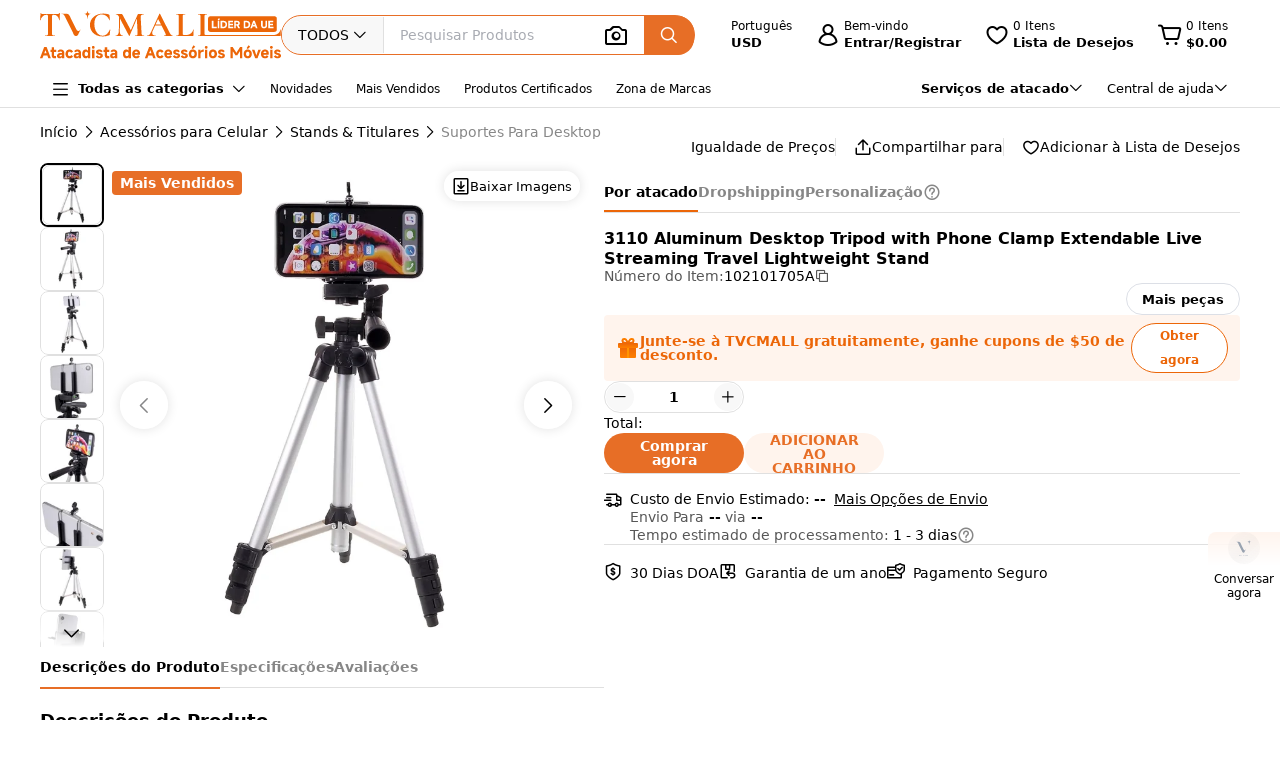

--- FILE ---
content_type: text/html;charset=utf-8
request_url: https://www.tvcmall.com/pt/details/3110-aluminum-desktop-mounts-tripod-holder-with-phone-clamp-clamp-width-53-87mm-sku102101705a.html
body_size: 159751
content:
<!DOCTYPE html>
<html  lang="pt" dir="ltr">
<head><meta charset="utf-8">
<meta name="viewport" content="width=device-width">
<title>Atacado de Tripé de Alumínio para Desktop 3110 com Suporte para Celular, Extensível, para Transmissão ao Vivo, Viagem e Leve Personalizável - TVCMALL</title>
<link rel="preconnect" href="//img.tvcmall.com/">
<link rel="preconnect" href="//upload-img.tvc-mall.com/">
<meta name="p:domain_verify" content="61334a462ed991c637c3df101ccb67f6">
<link rel="icon" href="/favicon.ico">
<link rel="dns-prefetch" href="//img.tvcmall.com/">
<link rel="dns-prefetch" href="//upload-img.tvc-mall.com/">
<link rel="dns-prefetch" href="//vue.comm100.com/">
<link rel="dns-prefetch" href="//chatserver15.comm100.io/">
<link rel="preload" as="font" type="font/otf" crossorigin="anonymous" href="https://www.tvcmall.com/global_resources/fonts/montserrat/Montserrat-ExtraBold.otf">
<link rel="preload" as="style" href="https://src.tvcmall.com/global_resources/css/elementui/index.min.css?3.21.4">
<link rel="stylesheet" href="https://src.tvcmall.com/global_resources/css/elementui/index.min.css?3.21.4">
<link rel="preload" as="style" href="https://src.tvcmall.com/global_resources/iconfont/iconfont.css?3.21.4">
<link rel="stylesheet" href="https://src.tvcmall.com/global_resources/iconfont/iconfont.css?3.21.4">
<meta property="facebook-domain-verification" content="7k9kc6aem6yuqktub9m0t0x2sfodzd">
<link rel="canonical" href="https://www.tvcmall.com/pt/details/3110-aluminum-desktop-mounts-tripod-holder-with-phone-clamp-clamp-width-53-87mm-sku102101705a.html">
<link rel="alternate" media="only screen and (max-width: 640px)" href="https://m.tvcmall.com/pt/details/3110-aluminum-desktop-mounts-tripod-holder-with-phone-clamp-clamp-width-53-87mm-sku102101705a.html">
<link rel="alternate" hreflang="en" href="https://www.tvcmall.com/details/3110-aluminum-desktop-mounts-tripod-holder-with-phone-clamp-clamp-width-53-87mm-sku102101705a.html">
<link rel="alternate" hreflang="fr" href="https://www.tvcmall.com/fr/details/3110-aluminum-desktop-mounts-tripod-holder-with-phone-clamp-clamp-width-53-87mm-sku102101705a.html">
<link rel="alternate" hreflang="es" href="https://www.tvcmall.com/es/details/3110-aluminum-desktop-mounts-tripod-holder-with-phone-clamp-clamp-width-53-87mm-sku102101705a.html">
<link rel="alternate" hreflang="ar" href="https://www.tvcmall.com/ar/details/3110-aluminum-desktop-mounts-tripod-holder-with-phone-clamp-clamp-width-53-87mm-sku102101705a.html">
<link rel="alternate" hreflang="de" href="https://www.tvcmall.com/de/details/3110-aluminum-desktop-mounts-tripod-holder-with-phone-clamp-clamp-width-53-87mm-sku102101705a.html">
<link rel="alternate" hreflang="da" href="https://www.tvcmall.com/da/details/3110-aluminum-desktop-mounts-tripod-holder-with-phone-clamp-clamp-width-53-87mm-sku102101705a.html">
<link rel="alternate" hreflang="it" href="https://www.tvcmall.com/it/details/3110-aluminum-desktop-mounts-tripod-holder-with-phone-clamp-clamp-width-53-87mm-sku102101705a.html">
<link rel="alternate" hreflang="sv" href="https://www.tvcmall.com/sv/details/3110-aluminum-desktop-mounts-tripod-holder-with-phone-clamp-clamp-width-53-87mm-sku102101705a.html">
<link rel="alternate" hreflang="nl" href="https://www.tvcmall.com/nl/details/3110-aluminum-desktop-mounts-tripod-holder-with-phone-clamp-clamp-width-53-87mm-sku102101705a.html">
<link rel="alternate" hreflang="pt" href="https://www.tvcmall.com/pt/details/3110-aluminum-desktop-mounts-tripod-holder-with-phone-clamp-clamp-width-53-87mm-sku102101705a.html">
<link rel="alternate" hreflang="pl" href="https://www.tvcmall.com/pl/details/3110-aluminum-desktop-mounts-tripod-holder-with-phone-clamp-clamp-width-53-87mm-sku102101705a.html">
<link rel="alternate" hreflang="ru" href="https://www.tvcmall.com/ru/details/3110-aluminum-desktop-mounts-tripod-holder-with-phone-clamp-clamp-width-53-87mm-sku102101705a.html">
<script type="application/ld+json">{ "@context": "http://schema.org", "@type": "Organization", "name": "TVCMALL", "description": "TVCMall.com - Online wholesale mobile accessories for iPhone, iPad, Samsung, Huawei, Xiaomi and Oppo from China. 200,000+ Mobile Accessories Supplier.", "url": "https://www.tvcmall.com/", "logo": "https://www.tvcmall.com/logo.svg", "email": "sales@tvc-mall.com", "address": { "@type": "PostalAddress", "addressCountry": "China", "postalCode": "518000", "streetAddress": "Bei'er Rd 2, BanTian Avenue" }, "sameAs": [ "https://www.facebook.com/TVCMALLLTD", "https://twitter.com/tvcmall_com", "https://www.instagram.com/tvcmall/", "https://pinterest.com/tvcmall/", "https://www.youtube.com/user/tvcmall" ], "contactPoint": [ { "@type": "ContactPoint", "contactType": "customer service", "email": "sales@tvc-mall.com", "url": "https://www.tvcmall.com" } ] }</script>
<script>window.ckySettings = { documentLang: "pt" };</script>
<link rel="preload" as="image" href="https://src.tvcmall.com/global_resources/image/logo-25-9-10/PC/pt.svg">
<link rel="preload" as="image" href="https://src.tvcmall.com/dynamic-staticfiles/ssr__global_resources__image__pc-payment-25-7/payment1__png.webp">
<meta name="description" content="Compre Tripé de Alumínio para Desktop 3110 com Suporte para Celular, Extensível, para Transmissão ao Vivo, Viagem e Leve por atacado na plataforma ChinaShopping da TVCMALL. Opções personalizadas, descontos por atacado e dropshipping sem pedido mínimo.">
<meta name="keywords" content="Venda por atacado de Tripé de Alumínio para Desktop 3110 com Suporte para Celular, Extensível, para Transmissão ao Vivo, Viagem e Leve">
<meta property="og:type" content="product">
<meta property="og:title" content="3110 Aluminum Desktop Tripod with Phone Clamp Extendable Live Streaming Travel Lightweight Stand">
<meta property="og:description" content="Compre Tripé de Alumínio para Desktop 3110 com Suporte para Celular, Extensível, para Transmissão ao Vivo, Viagem e Leve por atacado na plataforma ChinaShopping da TVCMALL. Opções personalizadas, descontos por atacado e dropshipping sem pedido mínimo.">
<meta property="og:image" content="https://img.tvcmall.com/dynamic/uploads/details/220x220_102101705A-1.webp">
<meta property="og:url" content="https://www.tvcmall.com/pt/details/3110-aluminum-desktop-mounts-tripod-holder-with-phone-clamp-clamp-width-53-87mm-sku102101705a.html">
<meta property="og:site_name" content="tvcmall">
<meta property="product:price:amount" content="3.55">
<meta property="product:price:currency" content="USD">
<meta property="og:availability" content="instock">
<meta name="twitter:card" content="summary_large_image">
<meta name="twitter:site" content="@tvcmall_com">
<script type="application/ld+json">{"@context":"https://schema.org/","@type":"Product","name":"3110 Aluminum Desktop Tripod with Phone Clamp Extendable Live Streaming Travel Lightweight Stand","description":"3110 Aluminum Desktop Tripod with Phone Clamp Extendable Live Streaming Travel Lightweight Stand\n\n\n【Durable Aluminum Legs】Crafted with aluminum legs, offering lightweight yet strong and durable support for your devices.\n【Stable Non-Slip Feet】Non-slip feet ensure stable, smooth filming, preventing any wobble during use.\n【Adjustable Height】The 4-section adjustable tripod allows easy height modifications, ideal for both table and ground placement.\n【3-Way Pan &amp; Tilt Head】Offers full control over camera movement: pan, tilt, and rotation from horizontal to vertical for precise shooting.\n【Compact &amp; Portable】Lightweight and easy to carry, this tripod is perfect for on-the-go use and portable convenience.\n【Universal Phone Holder Clamp】Expandable phone clip stretches from 53-87mm, fitting most smartphones for a secure grip.\n\nSpecification:\n\nMaterial: Aluminum\nClamp width: 53-87mm\nTripod height range: about 345-1020mm\nFolded height: 350mm\n\n","image":"https://img.tvcmall.com/dynamic/uploads/details/220x220_102101705A-1.webp","sku":"102101705A","brand":{"@type":"Brand"},"offers":{"@type":"Offer","url":"https://www.tvcmall.com/pt/details/3110-aluminum-desktop-mounts-tripod-holder-with-phone-clamp-clamp-width-53-87mm-sku102101705a.html","priceCurrency":"USD","price":3.55,"availability":"instock"}}</script>
<script type="application/ld+json">{ "@context": "http://schema.org/", "@type": "BreadcrumbList", "itemListElement": [{"@type":"ListItem","position":1,"item":{"name":"Home","@id":"https://www.tvcmall.com/pt/"}},{"@type":"ListItem","position":2,"item":{"name":"Acessórios para Celular","@id":"/pt/c/cell-phone-accessories-c119887/"}},{"@type":"ListItem","position":3,"item":{"name":"Stands & Titulares","@id":"/pt/c/stands-holders-c122674/"}},{"@type":"ListItem","position":4,"item":{"name":"Suportes Para Desktop","@id":"/pt/c/desktop-holders-c122675/"}}] }</script>
<style>.text-truncate[data-v-c0129362]{overflow:hidden;text-overflow:ellipsis;white-space:nowrap}.more-option[data-v-c0129362]{text-decoration:underline}
</style>
<style>.text-truncate[data-v-f229e0cd]{overflow:hidden;text-overflow:ellipsis;white-space:nowrap}.tool-bar .item+.item[data-v-f229e0cd]{border-left:1px solid #e0e0e0;padding-left:18px}html[dir=rtl] .tool-bar .item+.item[data-v-f229e0cd]{border-left:none;border-right:1px solid #e0e0e0;padding-left:0;padding-right:18px}
</style>
<style>.text-truncate[data-v-a906c01c]{overflow:hidden;text-overflow:ellipsis;white-space:nowrap}.product-NotForSale[data-v-a906c01c]{display:flex;justify-content:space-between}.product-NotForSale .left-img[data-v-a906c01c]{align-items:center;border:1px solid #d9dde2;display:flex;flex:0 0 580px;height:580px;justify-content:center;width:580px}.product-NotForSale .txt-box[data-v-a906c01c]{flex:1 1 auto;overflow-wrap:break-word;padding-left:80px}.product-NotForSale h2[data-v-a906c01c]{color:#9aa5b3;font-size:16px;line-height:26px;margin-bottom:24px}.product-NotForSale p[data-v-a906c01c]{font-size:14px}.product-NotForSale p a[data-v-a906c01c]{color:#da763a;text-decoration:underline}
</style>
<style>.text-truncate[data-v-5f1b6acd]{overflow:hidden;text-overflow:ellipsis;white-space:nowrap}.step+.step .step-icon[data-v-5f1b6acd]{position:relative}.step+.step .step-icon[data-v-5f1b6acd]:after{background-color:#fff;content:"";display:block;height:16px;left:50%;position:absolute;transform:translate(-50%);transform:translateY(-120%);width:1px}
</style>
<style>.text-truncate[data-v-1c297043]{overflow:hidden;text-overflow:ellipsis;white-space:nowrap}.scroll-wrapper[data-v-1c297043] .content{margin-bottom:-300px;margin-top:-100px;padding-bottom:300px;padding-top:100px}.scroll-wrapper[data-v-1c297043] .goods-item{flex:0 0 auto;width:16.6%}@media only screen and (min-width:1200px) and (max-width:1439px){.scroll-wrapper[data-v-1c297043] .goods-item{width:20%}}@media screen and (max-width:1199px){.scroll-wrapper[data-v-1c297043] .goods-item{width:25%}}
</style>
<style>.text-truncate[data-v-dd2fbce3]{overflow:hidden;text-overflow:ellipsis;white-space:nowrap}[data-v-dd2fbce3] .el-input-group__append,[data-v-dd2fbce3] .el-input-group__prepend{background-color:#f7f7f7}.table-rounded-corners[data-v-dd2fbce3]{border-radius:10px;font-size:12px;overflow:hidden}.table-rounded-corners .iconfont[data-v-dd2fbce3]{font-size:16px!important;font-weight:400!important}.table-rounded-corners[data-v-dd2fbce3] .el-table__header-wrapper th{background-color:#f7f7f7;color:#343332;font-size:12px;font-weight:700}.table-rounded-corners[data-v-dd2fbce3] .el-table__header-wrapper th .cell{line-height:15px}.table-rounded-corners[data-v-dd2fbce3] .el-table__header-wrapper th:first-child{border-right:none;border-top-left-radius:10px}.table-rounded-corners[data-v-dd2fbce3] .el-table__header-wrapper th:last-child{border-left:none;border-top-right-radius:10px}.table-rounded-corners[data-v-dd2fbce3] .el-table__header-wrapper th:not(:first-child){border-left:none;border-right:none}.table-rounded-corners[data-v-dd2fbce3] .el-table__body-wrapper tbody tr td{color:#606266}.table-rounded-corners[data-v-dd2fbce3] .el-table__body-wrapper tbody tr:last-child td:first-child{border-bottom-left-radius:10px;border-right:none}.table-rounded-corners[data-v-dd2fbce3] .el-table__body-wrapper tbody tr:last-child td:last-child{border-bottom-right-radius:10px;border-left:none}.table-rounded-corners[data-v-dd2fbce3] .el-table__body-wrapper tbody tr td:first-child{border-left:none;border-right:none}.table-rounded-corners[data-v-dd2fbce3] .el-table__body-wrapper tbody tr td:not(:first-child){border-left:none;border-right:none}[data-v-dd2fbce3] .el-collapse{border:none}[data-v-dd2fbce3] .el-collapse .el-collapse-item__header{border-bottom:none}[data-v-dd2fbce3] .el-collapse .el-collapse-item__content{padding-bottom:0}[data-v-dd2fbce3] .el-collapse .el-collapse-item__wrap{border-bottom:none}.tvc-tabs[data-v-dd2fbce3] .el-tabs__item:not(.is-active){font-weight:400!important}.tvc-num-input.right[data-v-dd2fbce3] .el-input__inner{margin-right:45px}.tvc-num-input.left[data-v-dd2fbce3] .el-input__inner{margin-left:45px}[data-v-dd2fbce3] .hidden-required .el-form-item__error{display:none}
</style>
<style>.text-truncate[data-v-c0d2eaf4]{overflow:hidden;text-overflow:ellipsis;white-space:nowrap}.common-to-top__popover.el-popover.el-popper[data-v-c0d2eaf4]{min-width:210px;padding:0!important}.common-to-top__wrapper[data-v-c0d2eaf4]{align-items:center;background:linear-gradient(180deg,rgba(255,244,237,.9),hsla(0,0%,100%,.9) 48.4%);border-radius:8px 0 0 8px;bottom:120px;display:flex;flex-direction:column;justify-content:center;line-height:normal;position:fixed;right:0;width:72px;z-index:199}.common-to-top__wrapper.common-to-top__wrapper-show[data-v-c0d2eaf4]{display:flex}.common-to-top__wrapper[data-v-c0d2eaf4]:has(.common-to-top__item){border:1px solid #f8f8f8;box-shadow:0 0 12px #0000001f;padding:16px 0}.common-to-top__item[data-v-c0d2eaf4]{align-items:center;cursor:pointer;display:flex;flex-direction:column;width:100%}.common-to-top__item-txt[data-v-c0d2eaf4]{color:#000;font-size:12px;margin-top:8px;text-align:center}.common-to-top__item+.common-to-top__item[data-v-c0d2eaf4]{margin-top:16px}.common-to-top__avatar[data-v-c0d2eaf4]{border-radius:50%;height:32px;width:32px}.common-to-top__avatar>img[data-v-c0d2eaf4]{border-radius:50%;height:100%;-o-object-fit:cover;object-fit:cover;width:100%}.common-to-top__contact[data-v-c0d2eaf4]{box-sizing:border-box;padding:8px 0;width:100%}.common-to-top__contact-item[data-v-c0d2eaf4]{align-items:center;display:flex;height:32px;padding:0 16px}.common-to-top__contact-item-pointer[data-v-c0d2eaf4]{cursor:pointer}.common-to-top__contact-item[data-v-c0d2eaf4]:hover{background:#fff4ed}.common-to-top__contact-link[data-v-c0d2eaf4]{align-items:center;display:flex}.common-to-top__contact-txt[data-v-c0d2eaf4]{color:#000;font-size:14px;margin-left:8px}.common-to-top__contact-txt-line[data-v-c0d2eaf4]{text-decoration:underline}
</style>
<style>.text-truncate{overflow:hidden;text-overflow:ellipsis;white-space:nowrap}.detail{position:relative}.detail .wrapper-right{height:-moz-fit-content;height:fit-content;position:sticky;top:122px}@media screen and (min-width:1440px){.detail .wrapper-left{width:704px}.detail .wrapper-right{flex:1 1 0%}}@media screen and (max-width:1439px) and (min-width:1121px){.detail .wrapper-left{width:564px}.detail .wrapper-right{flex:1 1 0%}.detail .wrapper-right .operator button{width:140px}}@media screen and (max-width:1120px){.detail .wrapper-left{flex:1 1 0%}.detail .wrapper-right{width:440px}.detail .wrapper-right .operator button{width:140px}}@media screen and (min-width:1441px){.detail .wrapper-content{grid-column-gap:64px;-moz-column-gap:64px;column-gap:64px}}@media screen and (max-width:1440px){.detail .wrapper-content{grid-column-gap:32px;-moz-column-gap:32px;column-gap:32px}}.detail .related-search__wrapper{background-color:transparent}.detail .detail-operator{width:100%}.detail .detail-operator .disabled-buy-now{background-color:#ccc;cursor:not-allowed}.detail .detail-operator .disabled-add-to-card{background-color:#f8f8f8;color:#ccc;cursor:not-allowed}.detail .detail-operator .cursor-not-allowed .iconfont{color:#878787!important}.detail .detail-operator .number{padding:0 4px;width:60px}.detail .detail-operator .number::-webkit-inner-spin-button,.detail .detail-operator .number::-webkit-outer-spin-button{-webkit-appearance:none;margin:0}.detail .detail-operator .tvc-button{align-items:center;display:flex;justify-content:center}.detail .detail-operator .tvc-button:hover{opacity:.8}@media screen and (min-width:1440px){.detail .detail-operator .operator{flex-wrap:wrap}.detail .detail-operator .tvc-button{width:240px}}@media screen and (max-width:1439px){.detail .detail-operator .tvc-button{flex:1 1 0%}.detail .detail-operator .wish-notice{display:none}}.detail .sales-manager{background:linear-gradient(180deg,#fff4ed,#fff 51.04%);border:1px solid var(--Line-gray,#e0e0e0)}@media screen and (max-width:1440px){.detail .sales-manager>.leftCont{width:100%}.detail .sales-manager>.leftCont>div{flex:1}.detail .sales-manager>.leftCont .com-lay{justify-content:flex-start!important}.detail .sales-manager>.leftCont .com-lay>div{flex:1 1 0%}.detail .sales-manager .sm-hide{display:none}}.detail .sales-manager .avatar{aspect-ratio:1/1;height:60px;width:60px}@media screen and (max-width:1120px){.detail .sales-manager .avatar{height:60px;width:60px}}@media screen and (min-width:1121px){.detail .sales-manager .avatar{height:60px;width:60px}}.detail .prices .item-wrapper{background-color:#f8f8f8;border:2px solid #f8f8f8}.detail .prices .item-wrapper .units{color:#575757}.detail .prices .item-wrapper.active{background-color:#fff4ed;border:2px solid #ec6608}.detail .prices .item-wrapper.active .units{color:#000}.detail .prices .item-wrapper.active .price{font-weight:700}.detail .prices .item-wrapper:hover:not(.disabled){border:2px solid #ec6608}.detail .prices .item-wrapper.disabled{background-color:#eee;border:2px solid #eee;cursor:not-allowed}.detail .prices .item-wrapper.disabled .price,.detail .prices .item-wrapper.disabled .units{color:#878787}.detail .detail-colors{overflow:hidden;width:100%}.detail .detail-colors .colors .active{border:2px solid #e76e26}.detail .detail-colors .no-image{margin-bottom:8px}.detail .detail-colors .no-image .item.active{border-color:transparent;color:#e76e26;font-weight:700;position:relative}.detail .detail-colors .no-image .item.active:before{border:2px solid #e76e26;border-radius:4px;bottom:0;content:"";left:0;position:absolute;right:0;top:0}.detail .detail-colors .no-image .item:hover{border-color:transparent;color:#e76e26;position:relative}.detail .detail-colors .no-image .item:hover:before{border:2px solid #e76e26;border-radius:4px;bottom:0;content:"";left:0;position:absolute;right:0;top:0}.detail .detail-tab{background-color:#fff;line-height:40px;position:sticky;top:107px;z-index:29}@media screen and (min-width:1121px){.detail .detail-tab{grid-column-gap:32px;-moz-column-gap:32px;column-gap:32px}}@media screen and (max-width:1120px){.detail .detail-tab{grid-column-gap:16px;-moz-column-gap:16px;column-gap:16px}}.detail .detail-tab .item{position:relative}.detail .detail-tab .item.active .name{color:#000!important}.detail .detail-tab .item.active:after{background-color:#e76e26;content:"";display:block;height:2px;position:absolute;width:100%}.detail .product-descriptions .description .system-title{color:#000;font-size:14px;font-weight:700;padding-bottom:8px}.detail .product-descriptions .description ul{list-style-type:disc;padding-left:20px}.detail .product-descriptions .description ul li{color:#000;font-size:14px;font-weight:400;padding-left:0}.detail .product-descriptions .description ul li::marker,.detail .product-descriptions .description ul li:before{display:none;width:0}.detail .product-descriptions .see-more{position:relative}.detail .product-descriptions .see-more:before{background-color:#000;bottom:2px;content:"";display:inline-block;height:.8px;position:absolute;width:100%}.detail .product-descriptions .see-more:hover{color:#e76e26}.detail .product-descriptions .see-more:hover:before{background-color:#e76e26}.detail .product-descriptions .see-more:hover .iconfont{color:#e76e26!important}.detail .product-descriptions .video-box{border-radius:8px;margin-bottom:16px}.detail .product-descriptions .video-box iframe{border-radius:8px;max-height:400px;width:100%!important}.detail table,.detail td{font-size:14px;font-weight:400;line-height:22px;padding:13px 8px}.detail table tr:last-child{border-bottom:1px solid #f8f8f8}.detail td:first-child{color:#575757;font-size:14px;font-weight:400;width:200px}.detail .specifications tr:nth-child(odd){background-color:#f8f8f8}.detail .real-pic{position:relative}.detail .real-pic img{width:100%}.detail .real-pic .more{align-items:flex-end;background:linear-gradient(180deg,hsla(0,0%,100%,0),#fff);display:flex;height:40px;justify-content:center}.detail .real-pic .more.collapsed{bottom:0;left:0;position:absolute;right:0;z-index:1}.detail .real-pic .more.expanded{margin-top:-20px}.detail .real-pic .see-more{position:relative}.detail .real-pic .see-more:before{background-color:#000;bottom:2px;content:"";display:inline-block;height:.8px;position:absolute;width:100%}.detail .real-pic .see-more:hover{color:#e76e26}.detail .real-pic .see-more:hover:before{background-color:#e76e26}.detail .real-pic .see-more:hover .iconfont{color:#e76e26!important}.detail .reviewsBox{border-bottom:1px solid #e0e0e0;border-top:1px solid #e0e0e0}.detail .reviewsBox h2{height:53px}.detail .reviewsBox .open .iconfont{transform:rotate(180deg)}.shipping-dialog table{border-collapse:separate;border-radius:8px;border-spacing:0;empty-cells:hide}.shipping-dialog table thead tr th:first-child{border-left:1px solid #d9dde2;border-top-left-radius:8px}.shipping-dialog table thead tr th:last-child{border-top-right-radius:8px}.shipping-dialog table thead tr th{border-bottom:1px solid #d9dde2;border-right:1px solid #d9dde2;border-top:1px solid #d9dde2}.shipping-dialog table tbody tr td:first-child{border-left:1px solid #d9dde2}.shipping-dialog table tbody tr td{border-bottom:1px solid #d9dde2;border-right:1px solid #d9dde2}.shipping-dialog table tbody tr:last-child td:first-child{border-bottom-left-radius:8px}.shipping-dialog table tbody tr:last-child td:last-child{border-bottom-right-radius:8px}.shipping-dialog th{line-height:normal;padding:11px 16px}.shipping-dialog td{line-height:normal;padding:6px 16px}.shipping-dialog td,.shipping-dialog th{color:#000;text-align:left}.shipping-dialog th{font-size:14px;font-weight:700}.shipping-dialog td{font-size:14px;font-weight:400}html[dir=rtl] .shipping-dialog table thead tr th:first-child{border-left:none;border-right:1px solid #d9dde2;border-top-left-radius:0;border-top-right-radius:8px}html[dir=rtl] .shipping-dialog table thead tr th:last-child{border-left:1px solid #d9dde2;border-top-left-radius:8px;border-top-right-radius:0}html[dir=rtl] .shipping-dialog table tbody tr td{border-left:1px solid #d9dde2;border-right:0}html[dir=rtl] .shipping-dialog table tbody tr:last-child td:last-child{border-radius:0}html[dir=rtl] .shipping-dialog table tbody td:first-child{border-bottom-left-radius:0;border-right:1px solid #d9dde2}.detail-authorization-img-module{margin:20px 0}.detail-authorization-img-module,.detail-img-module .detail-img__imgbox{display:flex;justify-content:center}.detail-img-module .detail-img__imgbox.mb{margin-bottom:20px}.detail-related-goods-module{margin-bottom:56px}.detail-related-goods-module .detail-related-goods__title{font-family:Montserrat,system-ui;font-size:24px;font-weight:800;line-height:normal;padding:64px 0 24px;text-align:center}.detail-recommend-goods-module{margin-bottom:56px}.detail-recommend-goods-module .detail-recommend-goods__title{font-size:24px;font-weight:800;line-height:normal;margin:64px auto 0;text-align:center}.detail-recommend-goods-module .detail-recommend-goods__main{align-items:flex-start;display:flex;flex-wrap:wrap;padding-top:24px}.detail-recommend-goods-module .detail-recommend-goods__main .goods-item{width:16.6666666667%}@media screen and (max-width:1530px){.detail-recommend-goods-module .detail-recommend-goods__main .goods-item{width:20%}}.detail-tabs{align-items:center;background-color:#fff;border-bottom:1px solid #e0e0e0;-moz-column-gap:32px;column-gap:32px;display:flex;font-size:14px;justify-content:flex-start;line-height:40px;position:sticky;top:0;z-index:99999}.detail-tabs li{color:#878787;cursor:pointer;font-weight:700;position:relative}.detail-tabs li.active{color:#000}.detail-tabs li.active:after{background-color:#ec6608;bottom:0;content:"";font-size:0;height:2px;left:0;line-height:0;position:absolute;right:0}.bottom-sticky{background-color:#fff;border-top:1px solid #eee;bottom:0;padding:8px 0;position:fixed;z-index:99999}.detail .el-image-viewer__wrapper .album__video-box{align-items:center;background-color:#000;color:#fff;display:flex;height:750px;justify-content:center;left:50%;position:absolute;top:50%;transform:translate(-50%,-50%);width:750px;z-index:1}.detail .el-image-viewer__wrapper .album__video-box iframe{height:100%!important;width:100%!important}.detail .el-image-viewer__wrapper .album__video-box .el-image-viewer__actions{display:none}.pic-preview{max-height:685px;max-width:720px}.pic-preview .pic .left{flex:none}@media screen and (min-width:1121px){.pic-preview .pic .left{width:64px}.pic-preview .pic .left .left-pic{border-radius:8px;overflow:hidden;width:100%}}@media screen and (max-width:1120px){.pic-preview .pic .left{width:56px}.pic-preview .pic .left .left-pic{border-radius:8px;overflow:hidden;width:100%}}.pic-preview .pic .left .left-pic{flex:0 0 auto;position:relative}.pic-preview .pic .left .left-pic:after{border:1px solid #e0e0e0;border-radius:8px;bottom:0;content:"";display:block;left:0;position:absolute;right:0;top:0}.pic-preview .pic .left .left-pic.active:after{border-color:#000;border-width:2px}.pic-preview .pic .left .left-pic.video-icon:before{background:url([data-uri]) no-repeat;background-size:100% 100%;box-sizing:border-box;content:" ";display:inline-block;height:18px;left:50%;position:absolute;top:50%;transform:translate(-50%,-50%);width:24px}.pic-preview .pic .left .left-pic .small-pic{height:100%;width:100%}.pic-preview .pic .right{position:relative}@media screen and (min-width:1440px){.pic-preview .pic .right{height:624px;width:624px}}@media screen and (max-width:1439px) and (min-width:1121px){.pic-preview .pic .right{height:484px;width:484px}}@media screen and (max-width:1120px){.pic-preview .pic .right{flex:1 1 0%;max-width:484px}}.pic-preview .pic .right img{cursor:zoom-in!important}.pic-preview .pic .right .soldout{align-items:center;background-color:#0000004d;border-radius:120px;display:flex;height:240px;justify-content:center;left:calc(50% - 120px);position:absolute;top:calc(50% - 120px);width:240px;z-index:9}.pic-preview .pic .right .soldout span{color:#fff;font-size:28px;font-weight:700}.pic-preview .pic .right .video-item-box{align-items:center;aspect-ratio:1/1;background-color:#f8f8f8;display:flex;flex:0 0 auto;height:100%;justify-content:center;width:100%}.pic-preview .pic .right .video-item-box iframe{height:100%!important;width:100%!important}.pic-preview .pic .right .big-pic{aspect-ratio:1/1;flex:0 0 auto}.custom-services .shipping-method-dialog table thead{background-color:#f8f8f8;font-size:14px;font-weight:700;line-height:40px;text-align:left}.custom-services .shipping-method-dialog table tbody{line-height:48px;text-align:left}.custom-services .shipping-method-dialog table td,.custom-services .shipping-method-dialog table th{padding:0 16px}.custom-services .services .custom-detials .item:not(:last-child){border-right:1px solid #e0e0e0;margin-right:16px;padding-right:16px}.custom-services .services .custom-product-steps .item:not(:last-child){flex:1 1 0%}.custom-services .services .custom-product-steps .item:last-child{width:70px!important}.custom-services .services .custom-product-steps .item:not(:last-child){position:relative}.custom-services .services .custom-product-steps .item:not(:last-child):after{background-color:#fff;content:"";display:block;height:2px;left:16px;position:absolute;top:13px;width:100%;z-index:0}
</style>
<style>.text-truncate[data-v-964bfda6]{overflow:hidden;text-overflow:ellipsis;white-space:nowrap}.share-icon:hover .iconfont[data-v-964bfda6]{color:#e76e26!important}
</style>
<style>.text-truncate[data-v-4cbcd900]{overflow:hidden;text-overflow:ellipsis;white-space:nowrap}.common-to-top__popover.el-popover.el-popper[data-v-4cbcd900]{min-width:210px;padding:0}.common-to-top__wrapper[data-v-4cbcd900]{align-items:center;background:linear-gradient(180deg,rgba(255,244,237,.9),hsla(0,0%,100%,.9) 48.4%);border-radius:8px 0 0 8px;bottom:120px;display:flex;flex-direction:column;justify-content:center;line-height:normal;position:fixed;right:0;width:72px;z-index:2000}.common-to-top__wrapper.common-to-top__wrapper-show[data-v-4cbcd900]{display:flex}.common-to-top__wrapper[data-v-4cbcd900]:has(.common-to-top__item){border:1px solid #f8f8f8;box-shadow:0 0 12px #0000001f;padding:16px 0}.common-to-top__item[data-v-4cbcd900]{align-items:center;cursor:pointer;display:flex;flex-direction:column;width:100%}.common-to-top__item-txt[data-v-4cbcd900]{color:#000;font-size:12px;margin-top:8px;text-align:center}.common-to-top__item+.common-to-top__item[data-v-4cbcd900]{margin-top:16px}.common-to-top__avatar[data-v-4cbcd900]{border-radius:50%;height:32px;width:32px}.common-to-top__avatar>img[data-v-4cbcd900]{border-radius:50%;height:100%;-o-object-fit:cover;object-fit:cover;width:100%}.common-to-top__contact[data-v-4cbcd900]{box-sizing:border-box;padding:8px 0;width:100%}.common-to-top__contact-item[data-v-4cbcd900]{align-items:center;display:flex;height:32px;padding:0 16px}.common-to-top__contact-item-pointer[data-v-4cbcd900]{cursor:pointer}.common-to-top__contact-item[data-v-4cbcd900]:hover{background:#fff4ed}.common-to-top__contact-link[data-v-4cbcd900]{align-items:center;display:flex}.common-to-top__contact-txt[data-v-4cbcd900]{color:#000;font-size:14px;margin-left:8px}.common-to-top__contact-txt-line[data-v-4cbcd900]{text-decoration:underline}
</style>
<style>*,:after,:before{border:0 solid #e5e7eb;box-sizing:border-box}*{--tw-ring-inset:var(--tw-empty, );--tw-ring-offset-width:0px;--tw-ring-offset-color:#fff;--tw-ring-color:rgba(59,130,246,.5);--tw-ring-offset-shadow:0 0 #0000;--tw-ring-shadow:0 0 #0000;--tw-shadow:0 0 #0000}:root{-moz-tab-size:4;-o-tab-size:4;tab-size:4}:-moz-focusring{outline:1px dotted ButtonText}:-moz-ui-invalid{box-shadow:none}::moz-focus-inner{border-style:none;padding:0}::-webkit-inner-spin-button,::-webkit-outer-spin-button{height:auto}::-webkit-search-decoration{-webkit-appearance:none}::-webkit-file-upload-button{-webkit-appearance:button;font:inherit}[type=search]{-webkit-appearance:textfield;outline-offset:-2px}abbr[title]{-webkit-text-decoration:underline dotted;text-decoration:underline dotted}a{color:inherit;text-decoration:inherit}body{line-height:inherit}body,button,input{font-family:inherit;margin:0}button,input{color:inherit;font-size:100%;line-height:1.15;line-height:inherit;padding:0}button{background-color:transparent;background-image:none;text-transform:none}[type=button],[type=reset],[type=submit],button{-webkit-appearance:button}[role=button],button{cursor:pointer}html{-webkit-text-size-adjust:100%;font-family:ui-sans-serif,system-ui,-apple-system,BlinkMacSystemFont,Segoe UI,Roboto,Helvetica Neue,Arial,Noto Sans,sans-serif,Apple Color Emoji,Segoe UI Emoji,Segoe UI Symbol,Noto Color Emoji;line-height:1.5}dd,dl,h1,h2,h3,h4,h5,p,pre{margin:0}h1,h2,h3,h4,h5{font-size:inherit;font-weight:inherit}img{border-style:solid}input::placeholder{color:#9ca3af;opacity:1}input::webkit-input-placeholder{color:#9ca3af;opacity:1}input::-moz-placeholder{color:#9ca3af;opacity:1}input:-ms-input-placeholder{color:#9ca3af;opacity:1}input::-ms-input-placeholder{color:#9ca3af;opacity:1}iframe,img,svg,video{display:block;vertical-align:middle}img,video{height:auto;max-width:100%}kbd,pre{font-family:ui-monospace,SFMono-Regular,Menlo,Monaco,Consolas,Liberation Mono,Courier New,monospace;font-size:1em}strong{font-weight:bolder}table{border-collapse:collapse;border-color:inherit;text-indent:0}ul{list-style:none;margin:0;padding:0}.container{width:100%}@media (min-width:373px){.container{max-width:373px}}@media (min-width:767px){.container{max-width:767px}}@media (min-width:1025px){.container{max-width:1025px}}@media (min-width:1530px){.container{max-width:1530px}}@media (min-width:1920px){.container{max-width:1920px}}.bg-\[\#fff\]{--tw-bg-opacity:1;background-color:rgba(255,255,255,var(--tw-bg-opacity))}.bg-primary{--tw-bg-opacity:1;background-color:rgba(236,102,8,var(--tw-bg-opacity))}.bg-\[\#FFF4ED\]{--tw-bg-opacity:1;background-color:rgba(255,244,237,var(--tw-bg-opacity))}.bg-\[\#F8F8F8\]{--tw-bg-opacity:1;background-color:rgba(248,248,248,var(--tw-bg-opacity))}.bg-\[\#E0E0E0\]{--tw-bg-opacity:1;background-color:rgba(224,224,224,var(--tw-bg-opacity))}.bg-\[\#f8f8f8\]{--tw-bg-opacity:1;background-color:rgba(248,248,248,var(--tw-bg-opacity))}.bg-\[\#EC6608\]{--tw-bg-opacity:1;background-color:rgba(236,102,8,var(--tw-bg-opacity))}.bg-white{--tw-bg-opacity:1;background-color:rgba(255,255,255,var(--tw-bg-opacity))}.hover\:bg-\[\#FFF4ED\]:hover{--tw-bg-opacity:1;background-color:rgba(255,244,237,var(--tw-bg-opacity))}.\!bg-primary{--tw-bg-opacity:1!important;background-color:rgba(236,102,8,var(--tw-bg-opacity))!important}.bg-\[\#000000a6\]{--tw-bg-opacity:.6509803921568628;background-color:rgba(0,0,0,var(--tw-bg-opacity))}.hover\:bg-\[\#fff4ed\]:hover{--tw-bg-opacity:1;background-color:rgba(255,244,237,var(--tw-bg-opacity))}.bg-\[\#1877F2\]{--tw-bg-opacity:1;background-color:rgba(24,119,242,var(--tw-bg-opacity))}.bg-\[\#000\]{--tw-bg-opacity:1;background-color:rgba(0,0,0,var(--tw-bg-opacity))}.bg-\[\#FF0000\]{--tw-bg-opacity:1;background-color:rgba(255,0,0,var(--tw-bg-opacity))}.bg-\[\#ff4500\]{--tw-bg-opacity:1;background-color:rgba(255,69,0,var(--tw-bg-opacity))}.bg-\[\#E1E1E1\]{--tw-bg-opacity:1;background-color:rgba(225,225,225,var(--tw-bg-opacity))}.bg-\[\#fffc\]{--tw-bg-opacity:.8;background-color:rgba(255,255,255,var(--tw-bg-opacity))}.bg-gray-200{--tw-bg-opacity:1;background-color:rgba(229,231,235,var(--tw-bg-opacity))}.hover\:bg-gray-50:hover{--tw-bg-opacity:1;background-color:rgba(249,250,251,var(--tw-bg-opacity))}.bg-\[\#FF5512\]{--tw-bg-opacity:1;background-color:rgba(255,85,18,var(--tw-bg-opacity))}.bg-\[\#FFDDD0\]{--tw-bg-opacity:1;background-color:rgba(255,221,208,var(--tw-bg-opacity))}.bg-black\/20{--tw-bg-opacity:.2;background-color:rgba(0,0,0,var(--tw-bg-opacity))}.bg-\[\#FFFFFF\]{--tw-bg-opacity:1;background-color:rgba(255,255,255,var(--tw-bg-opacity))}.hover\:bg-primary:hover{--tw-bg-opacity:1;background-color:rgba(236,102,8,var(--tw-bg-opacity))}.bg-\[\#CCC\]{--tw-bg-opacity:1;background-color:rgba(204,204,204,var(--tw-bg-opacity))}.\!bg-white{--tw-bg-opacity:1!important;background-color:rgba(255,255,255,var(--tw-bg-opacity))!important}.bg-\[\#F7F7F7\]{--tw-bg-opacity:1;background-color:rgba(247,247,247,var(--tw-bg-opacity))}.bg-\[\#E76E26\]{--tw-bg-opacity:1;background-color:rgba(231,110,38,var(--tw-bg-opacity))}.bg-\[\#0000004D\]{--tw-bg-opacity:.30196078431372547;background-color:rgba(0,0,0,var(--tw-bg-opacity))}.bg-\[\#FFFFFFCC\]{--tw-bg-opacity:.8;background-color:rgba(255,255,255,var(--tw-bg-opacity))}.bg-\[\#DCDFE6\]{--tw-bg-opacity:1;background-color:rgba(220,223,230,var(--tw-bg-opacity))}.bg-\[\#f7f7f7\]{--tw-bg-opacity:1;background-color:rgba(247,247,247,var(--tw-bg-opacity))}.bg-\[\#FAFAFA\]{--tw-bg-opacity:1;background-color:rgba(250,250,250,var(--tw-bg-opacity))}.bg-\[\#FFF6F3\]{--tw-bg-opacity:1;background-color:rgba(255,246,243,var(--tw-bg-opacity))}.bg-\[\#e5e8ec\]{--tw-bg-opacity:1;background-color:rgba(229,232,236,var(--tw-bg-opacity))}.bg-\[\#EEEEEE\]{--tw-bg-opacity:1;background-color:rgba(238,238,238,var(--tw-bg-opacity))}.bg-\[\#ffffffcc\]{--tw-bg-opacity:.8}.bg-\[\#FFFFFFE5\],.bg-\[\#ffffffcc\]{background-color:rgba(255,255,255,var(--tw-bg-opacity))}.bg-\[\#FFFFFFE5\]{--tw-bg-opacity:.8980392156862745}.bg-\[\#D4FFD9\]{--tw-bg-opacity:1;background-color:rgba(212,255,217,var(--tw-bg-opacity))}.bg-white\/80{--tw-bg-opacity:.8;background-color:rgba(255,255,255,var(--tw-bg-opacity))}.\!bg-\[\#fff\]{--tw-bg-opacity:1!important;background-color:rgba(255,255,255,var(--tw-bg-opacity))!important}.bg-black{--tw-bg-opacity:1}.bg-\[\#0000004d\],.bg-black{background-color:rgba(0,0,0,var(--tw-bg-opacity))}.bg-\[\#0000004d\]{--tw-bg-opacity:.30196078431372547}.bg-\[\#34A784\]{--tw-bg-opacity:1;background-color:rgba(52,167,132,var(--tw-bg-opacity))}.bg-gray-50{--tw-bg-opacity:1;background-color:rgba(249,250,251,var(--tw-bg-opacity))}.bg-\[\#9CA5B2\]{--tw-bg-opacity:1;background-color:rgba(156,165,178,var(--tw-bg-opacity))}.hover\:bg-white:hover{--tw-bg-opacity:1;background-color:rgba(255,255,255,var(--tw-bg-opacity))}.hover\:bg-\[\#EC6608\]:hover{--tw-bg-opacity:1;background-color:rgba(236,102,8,var(--tw-bg-opacity))}.bg-\[\#FFEADF\]{--tw-bg-opacity:1;background-color:rgba(255,234,223,var(--tw-bg-opacity))}.bg-\[\#E5E8EC\]{--tw-bg-opacity:1;background-color:rgba(229,232,236,var(--tw-bg-opacity))}.bg-\[\#00000080\]{--tw-bg-opacity:.5019607843137255;background-color:rgba(0,0,0,var(--tw-bg-opacity))}.bg-\[\#071B2D\]{--tw-bg-opacity:1;background-color:rgba(7,27,45,var(--tw-bg-opacity))}.bg-\[\#FFD2B7\]{--tw-bg-opacity:1;background-color:rgba(255,210,183,var(--tw-bg-opacity))}.bg-\[\#FF730A\],.hover\:bg-\[\#FF730A\]:hover{--tw-bg-opacity:1;background-color:rgba(255,115,10,var(--tw-bg-opacity))}.bg-\[\#FFC859\]{--tw-bg-opacity:1;background-color:rgba(255,200,89,var(--tw-bg-opacity))}.bg-\[\#fff0e7\]{--tw-bg-opacity:1;background-color:rgba(255,240,231,var(--tw-bg-opacity))}.bg-\[\#ffeadf\]{--tw-bg-opacity:1;background-color:rgba(255,234,223,var(--tw-bg-opacity))}.bg-\[\#F55118\]{--tw-bg-opacity:1;background-color:rgba(245,81,24,var(--tw-bg-opacity))}.bg-\[\#FF640A\]{--tw-bg-opacity:1;background-color:rgba(255,100,10,var(--tw-bg-opacity))}.bg-\[\#fff7ec\]{--tw-bg-opacity:1;background-color:rgba(255,247,236,var(--tw-bg-opacity))}.bg-\[\#FF700A\]{--tw-bg-opacity:1;background-color:rgba(255,112,10,var(--tw-bg-opacity))}.bg-\[\#000a\]{--tw-bg-opacity:.6666666666666666;background-color:rgba(0,0,0,var(--tw-bg-opacity))}.bg-\[\#FF6A4D\],.hover\:bg-\[\#FF6A4D\]:hover{--tw-bg-opacity:1;background-color:rgba(255,106,77,var(--tw-bg-opacity))}.bg-\[\#FF6A4C\]{--tw-bg-opacity:1;background-color:rgba(255,106,76,var(--tw-bg-opacity))}.bg-\[\#EAD7C7\]{--tw-bg-opacity:1;background-color:rgba(234,215,199,var(--tw-bg-opacity))}.bg-\[\#FC7C1B\]{--tw-bg-opacity:1;background-color:rgba(252,124,27,var(--tw-bg-opacity))}.bg-\[\#E3F2BF\]{--tw-bg-opacity:1;background-color:rgba(227,242,191,var(--tw-bg-opacity))}.bg-\[\#65AA50\],.hover\:bg-\[\#65AA50\]:hover{--tw-bg-opacity:1;background-color:rgba(101,170,80,var(--tw-bg-opacity))}.bg-\[\#FFE8A6\]{--tw-bg-opacity:1;background-color:rgba(255,232,166,var(--tw-bg-opacity))}.bg-\[\#E09F36\],.hover\:bg-\[\#E09F36\]:hover{--tw-bg-opacity:1;background-color:rgba(224,159,54,var(--tw-bg-opacity))}.bg-\[\#E5E6FF\]{--tw-bg-opacity:1;background-color:rgba(229,230,255,var(--tw-bg-opacity))}.bg-\[\#8952CC\],.hover\:bg-\[\#8952CC\]:hover{--tw-bg-opacity:1;background-color:rgba(137,82,204,var(--tw-bg-opacity))}.bg-\[\#FFDE99\]{--tw-bg-opacity:1;background-color:rgba(255,222,153,var(--tw-bg-opacity))}.bg-\[\#FFD54F\]{--tw-bg-opacity:1;background-color:rgba(255,213,79,var(--tw-bg-opacity))}.bg-\[\#FFE456\]{--tw-bg-opacity:1;background-color:rgba(255,228,86,var(--tw-bg-opacity))}.bg-\[\#FFFCF2\]{--tw-bg-opacity:1;background-color:rgba(255,252,242,var(--tw-bg-opacity))}.\!bg-\[\#FFF1C2\]{--tw-bg-opacity:1!important;background-color:rgba(255,241,194,var(--tw-bg-opacity))!important}.bg-\[\#FFF3E2\]{--tw-bg-opacity:1;background-color:rgba(255,243,226,var(--tw-bg-opacity))}.bg-\[\#FFD749\]{--tw-bg-opacity:1;background-color:rgba(255,215,73,var(--tw-bg-opacity))}.bg-\[\#FFB280\]{--tw-bg-opacity:1;background-color:rgba(255,178,128,var(--tw-bg-opacity))}.bg-\[\#ffeabc\]{--tw-bg-opacity:1;background-color:rgba(255,234,188,var(--tw-bg-opacity))}.bg-\[\#a63e00\]{--tw-bg-opacity:1;background-color:rgba(166,62,0,var(--tw-bg-opacity))}.bg-\[\#FF6A11\]{--tw-bg-opacity:1;background-color:rgba(255,106,17,var(--tw-bg-opacity))}.bg-\[\#FFA310\],.bg-\[\#ffa310\]{--tw-bg-opacity:1;background-color:rgba(255,163,16,var(--tw-bg-opacity))}.bg-\[\#FF9A16\]{--tw-bg-opacity:1;background-color:rgba(255,154,22,var(--tw-bg-opacity))}.bg-\[\#ff6a11\]{--tw-bg-opacity:1;background-color:rgba(255,106,17,var(--tw-bg-opacity))}.bg-\[\#FFF8DF\]{--tw-bg-opacity:1;background-color:rgba(255,248,223,var(--tw-bg-opacity))}.bg-\[\#FFEABC\]{--tw-bg-opacity:1;background-color:rgba(255,234,188,var(--tw-bg-opacity))}.bg-\[\#FFF7DF\]{--tw-bg-opacity:1;background-color:rgba(255,247,223,var(--tw-bg-opacity))}.bg-\[\#FE700A\]{--tw-bg-opacity:1;background-color:rgba(254,112,10,var(--tw-bg-opacity))}.bg-\[\#FFD663\]{--tw-bg-opacity:1;background-color:rgba(255,214,99,var(--tw-bg-opacity))}.bg-\[\#FEF1D0\]{--tw-bg-opacity:1;background-color:rgba(254,241,208,var(--tw-bg-opacity))}.bg-\[\#FFD658\]{--tw-bg-opacity:1;background-color:rgba(255,214,88,var(--tw-bg-opacity))}.bg-\[\#FFFCF0\]{--tw-bg-opacity:1;background-color:rgba(255,252,240,var(--tw-bg-opacity))}.bg-\[\#A63E00\]{--tw-bg-opacity:1;background-color:rgba(166,62,0,var(--tw-bg-opacity))}.bg-\[\#FFCF4F\]{--tw-bg-opacity:1;background-color:rgba(255,207,79,var(--tw-bg-opacity))}.bg-\[\#FFFBF0\]{--tw-bg-opacity:1;background-color:rgba(255,251,240,var(--tw-bg-opacity))}.bg-\[\#100F0F80\]{--tw-bg-opacity:.5019607843137255;background-color:rgba(16,15,15,var(--tw-bg-opacity))}.bg-\[\#FFF8E8\]{--tw-bg-opacity:1;background-color:rgba(255,248,232,var(--tw-bg-opacity))}.bg-\[\#FED2B2\]{--tw-bg-opacity:1;background-color:rgba(254,210,178,var(--tw-bg-opacity))}.bg-\[\#EB4F05\],.hover\:bg-\[\#EB4F05\]:hover{--tw-bg-opacity:1;background-color:rgba(235,79,5,var(--tw-bg-opacity))}.bg-\[\#EB5910\]{--tw-bg-opacity:1;background-color:rgba(235,89,16,var(--tw-bg-opacity))}.bg-\[\#FFF0E5\]{--tw-bg-opacity:1;background-color:rgba(255,240,229,var(--tw-bg-opacity))}.bg-\[\#FFEDDB\]{--tw-bg-opacity:1;background-color:rgba(255,237,219,var(--tw-bg-opacity))}.bg-\[\#FF5319\]{--tw-bg-opacity:1;background-color:rgba(255,83,25,var(--tw-bg-opacity))}.\!bg-\[\#FFF\]{--tw-bg-opacity:1!important;background-color:rgba(255,255,255,var(--tw-bg-opacity))!important}.bg-\[\#FFEBDF\]{--tw-bg-opacity:1;background-color:rgba(255,235,223,var(--tw-bg-opacity))}.bg-\[\#100702\]{--tw-bg-opacity:1;background-color:rgba(16,7,2,var(--tw-bg-opacity))}.bg-\[\#FFC134\],.hover\:bg-\[\#FFC134\]:hover{--tw-bg-opacity:1;background-color:rgba(255,193,52,var(--tw-bg-opacity))}.bg-\[\#FED377\]{--tw-bg-opacity:1;background-color:rgba(254,211,119,var(--tw-bg-opacity))}.bg-\[\#292B37\]{--tw-bg-opacity:1;background-color:rgba(41,43,55,var(--tw-bg-opacity))}.bg-\[\#141622\]{--tw-bg-opacity:1;background-color:rgba(20,22,34,var(--tw-bg-opacity))}.bg-\[\#FF5700\],.hover\:bg-\[\#FF5700\]:hover{--tw-bg-opacity:1;background-color:rgba(255,87,0,var(--tw-bg-opacity))}.bg-\[\#D40030\]{--tw-bg-opacity:1;background-color:rgba(212,0,48,var(--tw-bg-opacity))}.bg-\[\#B20006\]{--tw-bg-opacity:1;background-color:rgba(178,0,6,var(--tw-bg-opacity))}.bg-\[\#FCC331\],.hover\:bg-\[\#FCC331\]:hover{--tw-bg-opacity:1;background-color:rgba(252,195,49,var(--tw-bg-opacity))}.bg-\[\#F26D2A\],.hover\:bg-\[\#F26D2A\]:hover{--tw-bg-opacity:1;background-color:rgba(242,109,42,var(--tw-bg-opacity))}.bg-\[\#DCF9FF\]{--tw-bg-opacity:1;background-color:rgba(220,249,255,var(--tw-bg-opacity))}.bg-\[\#6ACCCC\],.hover\:bg-\[\#6ACCCC\]:hover{--tw-bg-opacity:1;background-color:rgba(106,204,204,var(--tw-bg-opacity))}.bg-\[\#FEDFE2\]{--tw-bg-opacity:1;background-color:rgba(254,223,226,var(--tw-bg-opacity))}.bg-\[\#E24151\],.hover\:bg-\[\#E24151\]:hover{--tw-bg-opacity:1;background-color:rgba(226,65,81,var(--tw-bg-opacity))}.bg-\[\#FADADF\]{--tw-bg-opacity:1;background-color:rgba(250,218,223,var(--tw-bg-opacity))}.bg-\[\#F2F9FF\]{--tw-bg-opacity:1;background-color:rgba(242,249,255,var(--tw-bg-opacity))}.bg-\[\#EBC9B0\]{--tw-bg-opacity:1;background-color:rgba(235,201,176,var(--tw-bg-opacity))}.bg-\[\#D78A53\],.hover\:bg-\[\#D78A53\]:hover{--tw-bg-opacity:1;background-color:rgba(215,138,83,var(--tw-bg-opacity))}.bg-\[\#ffffff\]{--tw-bg-opacity:1;background-color:rgba(255,255,255,var(--tw-bg-opacity))}.bg-\[\#D9F2FF\]{--tw-bg-opacity:1;background-color:rgba(217,242,255,var(--tw-bg-opacity))}.bg-\[\#31A6DE\],.hover\:bg-\[\#31A6DE\]:hover{--tw-bg-opacity:1;background-color:rgba(49,166,222,var(--tw-bg-opacity))}.bg-\[\#FFECDD\]{--tw-bg-opacity:1;background-color:rgba(255,236,221,var(--tw-bg-opacity))}.bg-\[\#FF6920\],.hover\:bg-\[\#FF6920\]:hover{--tw-bg-opacity:1;background-color:rgba(255,105,32,var(--tw-bg-opacity))}.bg-\[\#FF671E\]{--tw-bg-opacity:1;background-color:rgba(255,103,30,var(--tw-bg-opacity))}.\!bg-\[\#FF671E80\]{--tw-bg-opacity:.5019607843137255!important;background-color:rgba(255,103,30,var(--tw-bg-opacity))!important}.bg-\[\#FF7947\]{--tw-bg-opacity:1;background-color:rgba(255,121,71,var(--tw-bg-opacity))}.bg-\[\#FFFFFF99\]{--tw-bg-opacity:.6;background-color:rgba(255,255,255,var(--tw-bg-opacity))}.bg-\[\#47A4DD\]{--tw-bg-opacity:1;background-color:rgba(71,164,221,var(--tw-bg-opacity))}.bg-\[\#2E47BE\],.hover\:bg-\[\#2E47BE\]:hover{--tw-bg-opacity:1;background-color:rgba(46,71,190,var(--tw-bg-opacity))}.bg-\[\#DEF3FF\]{--tw-bg-opacity:1;background-color:rgba(222,243,255,var(--tw-bg-opacity))}.bg-\[\#0050A2\],.hover\:bg-\[\#0050A2\]:hover{--tw-bg-opacity:1;background-color:rgba(0,80,162,var(--tw-bg-opacity))}.bg-\[\#000000b3\]{--tw-bg-opacity:.7019607843137254;background-color:rgba(0,0,0,var(--tw-bg-opacity))}.bg-\[\#FFCE58\]{--tw-bg-opacity:1;background-color:rgba(255,206,88,var(--tw-bg-opacity))}.bg-yellow-700{--tw-bg-opacity:1;background-color:rgba(180,83,9,var(--tw-bg-opacity))}.\!bg-\[\#ffffff\]{--tw-bg-opacity:1!important;background-color:rgba(255,255,255,var(--tw-bg-opacity))!important}.bg-\[\#EC6607\]{--tw-bg-opacity:1;background-color:rgba(236,102,7,var(--tw-bg-opacity))}.bg-\[\#FFAE64\]{--tw-bg-opacity:1;background-color:rgba(255,174,100,var(--tw-bg-opacity))}.bg-\[\#FFAF24\]{--tw-bg-opacity:1;background-color:rgba(255,175,36,var(--tw-bg-opacity))}.\!bg-\[\#EC6607\]{--tw-bg-opacity:1!important;background-color:rgba(236,102,7,var(--tw-bg-opacity))!important}.bg-\[\#F2F3F5\]{--tw-bg-opacity:1;background-color:rgba(242,243,245,var(--tw-bg-opacity))}.bg-\[\#F7F8F9\]{--tw-bg-opacity:1;background-color:rgba(247,248,249,var(--tw-bg-opacity))}.bg-orange-\[\#EC6608\]{--tw-bg-opacity:1;background-color:rgba(236,102,8,var(--tw-bg-opacity))}.bg-\[\#F67D16\]{--tw-bg-opacity:1;background-color:rgba(246,125,22,var(--tw-bg-opacity))}.bg-\[\#F8F9FA\]{--tw-bg-opacity:1;background-color:rgba(248,249,250,var(--tw-bg-opacity))}.bg-\[\#FA9D66\]{--tw-bg-opacity:1;background-color:rgba(250,157,102,var(--tw-bg-opacity))}.\!bg-\[\#fff4ed4d\]{--tw-bg-opacity:.30196078431372547!important;background-color:rgba(255,244,237,var(--tw-bg-opacity))!important}.bg-orange-\[\#FFF4ED\]{--tw-bg-opacity:1;background-color:rgba(255,244,237,var(--tw-bg-opacity))}.\!bg-\[\#FFF4ED\]{--tw-bg-opacity:1!important;background-color:rgba(255,244,237,var(--tw-bg-opacity))!important}.bg-\[\#000000\]{--tw-bg-opacity:1;background-color:rgba(0,0,0,var(--tw-bg-opacity))}.bg-\[\#FFF4EE\]{--tw-bg-opacity:1;background-color:rgba(255,244,238,var(--tw-bg-opacity))}.bg-\[\#575757\]{--tw-bg-opacity:1;background-color:rgba(87,87,87,var(--tw-bg-opacity))}.bg-\[\#fff4ed33\]{--tw-bg-opacity:.2;background-color:rgba(255,244,237,var(--tw-bg-opacity))}.bg-black\/70{--tw-bg-opacity:.7;background-color:rgba(0,0,0,var(--tw-bg-opacity))}.bg-\[\#F9D1B5\]{--tw-bg-opacity:1;background-color:rgba(249,209,181,var(--tw-bg-opacity))}.bg-gradient-to-l{background-image:linear-gradient(to left,var(--tw-gradient-stops))}.bg-gradient-to-b{background-image:linear-gradient(to bottom,var(--tw-gradient-stops))}.bg-gradient-to-t{background-image:linear-gradient(to top,var(--tw-gradient-stops))}.from-\[\#faad4f\]{--tw-gradient-from:rgba(250,173,79,var(--tw-from-opacity,1));--tw-gradient-stops:var(--tw-gradient-from),var(--tw-gradient-to,hsla(0,0%,100%,0))}.from-\[\#FFD2B7\]{--tw-gradient-from:rgba(255,210,183,var(--tw-from-opacity,1));--tw-gradient-stops:var(--tw-gradient-from),var(--tw-gradient-to,hsla(0,0%,100%,0))}.from-\[\#FFFFFF\]{--tw-gradient-from:rgba(255,255,255,var(--tw-from-opacity,1));--tw-gradient-stops:var(--tw-gradient-from),var(--tw-gradient-to,hsla(0,0%,100%,0))}.from-\[\#FF640A\]{--tw-gradient-from:rgba(255,100,10,var(--tw-from-opacity,1));--tw-gradient-stops:var(--tw-gradient-from),var(--tw-gradient-to,hsla(0,0%,100%,0))}.from-\[\#ffeabc\]{--tw-gradient-from:rgba(255,234,188,var(--tw-from-opacity,1));--tw-gradient-stops:var(--tw-gradient-from),var(--tw-gradient-to,hsla(0,0%,100%,0))}.from-\[\#FF671E\]{--tw-gradient-from:rgba(255,103,30,var(--tw-from-opacity,1));--tw-gradient-stops:var(--tw-gradient-from),var(--tw-gradient-to,hsla(0,0%,100%,0))}.from-\[\#F8A71D\]{--tw-gradient-from:rgba(248,167,29,var(--tw-from-opacity,1));--tw-gradient-stops:var(--tw-gradient-from),var(--tw-gradient-to,hsla(0,0%,100%,0))}.via-\[\#dd2a7b\]{--tw-gradient-stops:var(--tw-gradient-from),rgba(221,42,123,var(--tw-via-opacity,1)),var(--tw-gradient-to,hsla(0,0%,100%,0))}.to-\[\#515bd4\]{--tw-gradient-to:rgba(81,91,212,var(--tw-to-opacity,1))}.to-\[\#fff\]{--tw-gradient-to:rgba(255,255,255,var(--tw-to-opacity,1))}.to-\[\#FFEFD9\]{--tw-gradient-to:rgba(255,239,217,var(--tw-to-opacity,1))}.to-\[\#FA8E29\]{--tw-gradient-to:rgba(250,142,41,var(--tw-to-opacity,1))}.to-\[\#FFEDD7\]{--tw-gradient-to:rgba(255,237,215,var(--tw-to-opacity,1))}.to-\[\#FFA454\]{--tw-gradient-to:rgba(255,164,84,var(--tw-to-opacity,1))}.to-\[\#FF671E\]{--tw-gradient-to:rgba(255,103,30,var(--tw-to-opacity,1))}.to-\[\#FFC9A3\]{--tw-gradient-to:rgba(255,201,163,var(--tw-to-opacity,1))}.bg-center{background-position:50%}.bg-right{background-position:100%}.bg-no-repeat{background-repeat:no-repeat}.bg-cover{background-size:cover}.bg-contain{background-size:contain}.border-\[\#fff\]{--tw-border-opacity:1;border-color:rgba(255,255,255,var(--tw-border-opacity))}.border-\[\#000000\]{--tw-border-opacity:1;border-color:rgba(0,0,0,var(--tw-border-opacity))}.border-\[\#E0E0E0\]{--tw-border-opacity:1;border-color:rgba(224,224,224,var(--tw-border-opacity))}.hover\:border-\[\#EC6608\]:hover{--tw-border-opacity:1;border-color:rgba(236,102,8,var(--tw-border-opacity))}.border-\[\#e0e0e0\]{--tw-border-opacity:1;border-color:rgba(224,224,224,var(--tw-border-opacity))}.border-\[\#EC6608\],.hover\:border-primary:hover{--tw-border-opacity:1;border-color:rgba(236,102,8,var(--tw-border-opacity))}.border-color-\[\#E0E0E0\]{--tw-border-opacity:1;border-color:rgba(224,224,224,var(--tw-border-opacity))}.\!border-\[\#E0E0E0\]{--tw-border-opacity:1!important;border-color:rgba(224,224,224,var(--tw-border-opacity))!important}.border-\[\#CCCCCC\]{--tw-border-opacity:1;border-color:rgba(204,204,204,var(--tw-border-opacity))}.border-\[\#DCDFE6\]{--tw-border-opacity:1;border-color:rgba(220,223,230,var(--tw-border-opacity))}.border-\[\#eee\]{--tw-border-opacity:1;border-color:rgba(238,238,238,var(--tw-border-opacity))}.\!border-primary{--tw-border-opacity:1!important;border-color:rgba(236,102,8,var(--tw-border-opacity))!important}.border-\[\#F8F8F8\]{--tw-border-opacity:1;border-color:rgba(248,248,248,var(--tw-border-opacity))}.border-b-\[\#E6E6E6\]{--tw-border-opacity:1;border-color:rgba(230,230,230,var(--tw-border-opacity))}.border-\[\#FFF4ED\]{--tw-border-opacity:1;border-color:rgba(255,244,237,var(--tw-border-opacity))}.border-\[\#D9DDE2\]{--tw-border-opacity:1;border-color:rgba(217,221,226,var(--tw-border-opacity))}.border-\[\#000\],.border-black{--tw-border-opacity:1;border-color:rgba(0,0,0,var(--tw-border-opacity))}.\!border-\[\#EC6608\]{--tw-border-opacity:1!important;border-color:rgba(236,102,8,var(--tw-border-opacity))!important}.border-color-\[\#D9DDE2\]{--tw-border-opacity:1;border-color:rgba(217,221,226,var(--tw-border-opacity))}.border-cool-\[\#E0E0E0\]{--tw-border-opacity:1;border-color:rgba(224,224,224,var(--tw-border-opacity))}.border-\[\#E5E8EC\]{--tw-border-opacity:1;border-color:rgba(229,232,236,var(--tw-border-opacity))}.\!hover\:border-primary:hover{--tw-border-opacity:1!important;border-color:rgba(236,102,8,var(--tw-border-opacity))!important}.border-\[\#ccc\]{--tw-border-opacity:1;border-color:rgba(204,204,204,var(--tw-border-opacity))}.border-blue-500{--tw-border-opacity:1;border-color:rgba(59,130,246,var(--tw-border-opacity))}.border-primary{--tw-border-opacity:1;border-color:rgba(236,102,8,var(--tw-border-opacity))}.border-borderColor{--tw-border-opacity:1;border-color:rgba(224,224,224,var(--tw-border-opacity))}.border-\[\#dcdfe6\]{--tw-border-opacity:1;border-color:rgba(220,223,230,var(--tw-border-opacity))}.border-b-cool-\[\#E0E0E0\]{--tw-border-opacity:1;border-color:rgba(224,224,224,var(--tw-border-opacity))}.border-\[\#FFC859\]{--tw-border-opacity:1;border-color:rgba(255,200,89,var(--tw-border-opacity))}.border-\[\#ffdfbf\]{--tw-border-opacity:1;border-color:rgba(255,223,191,var(--tw-border-opacity))}.border-\[\#ff6409\]{--tw-border-opacity:1;border-color:rgba(255,100,9,var(--tw-border-opacity))}.border-\[\#ffc858\]{--tw-border-opacity:1;border-color:rgba(255,200,88,var(--tw-border-opacity))}.border-\[\#FEA579\]{--tw-border-opacity:1;border-color:rgba(254,165,121,var(--tw-border-opacity))}.border-\[\#C1DC7D\]{--tw-border-opacity:1;border-color:rgba(193,220,125,var(--tw-border-opacity))}.border-\[\#F0CB63\]{--tw-border-opacity:1;border-color:rgba(240,203,99,var(--tw-border-opacity))}.border-\[\#B8B8FF\]{--tw-border-opacity:1;border-color:rgba(184,184,255,var(--tw-border-opacity))}.border-white{--tw-border-opacity:1;border-color:rgba(255,255,255,var(--tw-border-opacity))}.border-\[\#FFD54F\]{--tw-border-opacity:1;border-color:rgba(255,213,79,var(--tw-border-opacity))}.border-\[\#E76E26\]{--tw-border-opacity:1;border-color:rgba(231,110,38,var(--tw-border-opacity))}.border-\[\#E5E5E5\]{--tw-border-opacity:1;border-color:rgba(229,229,229,var(--tw-border-opacity))}.border-\[\#ff6a11\]{--tw-border-opacity:1;border-color:rgba(255,106,17,var(--tw-border-opacity))}.border-\[\#FFF8DF\]{--tw-border-opacity:1;border-color:rgba(255,248,223,var(--tw-border-opacity))}.border-\[\#FFEABC\]{--tw-border-opacity:1;border-color:rgba(255,234,188,var(--tw-border-opacity))}.border-\[\#FFF7DF\]{--tw-border-opacity:1;border-color:rgba(255,247,223,var(--tw-border-opacity))}.border-\[\#FF700A\]{--tw-border-opacity:1;border-color:rgba(255,112,10,var(--tw-border-opacity))}.border-\[\#EEE\]{--tw-border-opacity:1;border-color:rgba(238,238,238,var(--tw-border-opacity))}.border-\[\#FDBC18\]{--tw-border-opacity:1;border-color:rgba(253,188,24,var(--tw-border-opacity))}.border-\[\#FFEBDF\]{--tw-border-opacity:1;border-color:rgba(255,235,223,var(--tw-border-opacity))}.border-\[\#EEEEEE\]{--tw-border-opacity:1;border-color:rgba(238,238,238,var(--tw-border-opacity))}.border-\[\#FF5700\]{--tw-border-opacity:1;border-color:rgba(255,87,0,var(--tw-border-opacity))}.border-\[\#B20006\]{--tw-border-opacity:1;border-color:rgba(178,0,6,var(--tw-border-opacity))}.border-\[\#F7A1AA\]{--tw-border-opacity:1;border-color:rgba(247,161,170,var(--tw-border-opacity))}.border-\[\#FADADF\]{--tw-border-opacity:1;border-color:rgba(250,218,223,var(--tw-border-opacity))}.border-\[\#98e3ff\]{--tw-border-opacity:1;border-color:rgba(152,227,255,var(--tw-border-opacity))}.border-\[\#FF640A\]{--tw-border-opacity:1;border-color:rgba(255,100,10,var(--tw-border-opacity))}.border-\[\#74ADDF\]{--tw-border-opacity:1;border-color:rgba(116,173,223,var(--tw-border-opacity))}.border-\[\#5E8E3E\]{--tw-border-opacity:1;border-color:rgba(94,142,62,var(--tw-border-opacity))}.border-transparent{--tw-border-opacity:0;border-color:rgba(0,0,0,var(--tw-border-opacity))}.\!border-\[\#000\]{--tw-border-opacity:1!important;border-color:rgba(0,0,0,var(--tw-border-opacity))!important}.rounded-16px{border-radius:16px}.rounded-24px{border-radius:24px}.rounded-32px{border-radius:32px}.rounded-8px{border-radius:8px}.rounded-4px{border-radius:4px}.rounded-20px{border-radius:20px}.rounded-full{border-radius:9999px}.rounded-\[4px\]{border-radius:4px}.rounded-100px{border-radius:100px}.rounded-6px{border-radius:6px}.\!rounded-\[100px\]{border-radius:100px!important}.rounded-\[20px\]{border-radius:20px}.rounded-2px{border-radius:2px}.rounded-\[8px\]{border-radius:8px}.rounded-12px{border-radius:12px}.rounded-\[30px\]{border-radius:30px}.rounded-7px{border-radius:7px}.rounded{border-radius:.25rem}.\!rounded-100px{border-radius:100px!important}.rounded-18px{border-radius:18px}.rounded-1000px{border-radius:1000px}.rounded-31px{border-radius:31px}.rounded-10px{border-radius:10px}.rounded-\[48px\]{border-radius:48px}.rounded-80px{border-radius:80px}.rounded-\[16px\]{border-radius:16px}.rounded-px-\[30px\]{border-radius:30px}.rounded-px-\[12px\]{border-radius:12px}.rounded-\[50\%\]{border-radius:50%}.rounded-b-\[8px\]{border-bottom-left-radius:8px;border-bottom-right-radius:8px}.hover\:rounded-t-8px:hover{border-top-left-radius:8px;border-top-right-radius:8px}.\!hover\:rounded-b-0px:hover{border-bottom-left-radius:0!important;border-bottom-right-radius:0!important}.rounded-b-6px{border-bottom-left-radius:6px;border-bottom-right-radius:6px}.rounded-t-8px{border-top-left-radius:8px;border-top-right-radius:8px}.rounded-b-8px{border-bottom-left-radius:8px;border-bottom-right-radius:8px}.rounded-b-2px{border-bottom-left-radius:2px;border-bottom-right-radius:2px}.rounded-br-4px{border-bottom-right-radius:4px}.rounded-tr-4px{border-top-right-radius:4px}.rounded-bl-4px{border-bottom-left-radius:4px}.rounded-tl-4px{border-top-left-radius:4px}.rounded-tl-8px{border-top-left-radius:8px}.rounded-br-8px{border-bottom-right-radius:8px}.rounded-bl-0px{border-bottom-left-radius:0}.rounded-br-0px{border-bottom-right-radius:0}.rounded-bl-8px{border-bottom-left-radius:8px}.rounded-tr-16px{border-top-right-radius:16px}.rounded-br-16px{border-bottom-right-radius:16px}.border-solid{border-style:solid}.border-none{border-style:none}.border-2px{border-width:2px}.border,.border-1px{border-width:1px}.\!border-1px{border-width:1px!important}.\!border-2px{border-width:2px!important}.border-1,.border-\[1px\]{border-width:1px}.border-6px{border-width:6px}.border-4px{border-width:4px}.border-3px{border-width:3px}.border-bottom-1px{border-bottom-width:1px}.border-t-1px{border-top-width:1px}.border-l{border-left-width:1px}.border-b{border-bottom-width:1px}.border-b-2px{border-bottom-width:2px}.border-b-1,.border-b-1px{border-bottom-width:1px}.border-t-1{border-top-width:1px}.border-b-2{border-bottom-width:2px}.border-b-\[1px\]{border-bottom-width:1px}.border-l-10px{border-left-width:10px}.border-r-10px{border-right-width:10px}.border-b-10px{border-bottom-width:10px}.border-top-10px{border-top-width:10px}.border-l-4px{border-left-width:4px}.border-r-4px{border-right-width:4px}.border-b-4px{border-bottom-width:4px}.box-border{box-sizing:border-box}.cursor-pointer,.hover\:cursor-pointer:hover{cursor:pointer}.cursor-default{cursor:default}.cursor-not-allowed{cursor:not-allowed}.\!cursor-not-allowed{cursor:not-allowed!important}.block{display:block}.\!block{display:block!important}.inline-block{display:inline-block}.flex{display:flex}.\!flex{display:flex!important}.inline-flex{display:inline-flex}.table{display:table}.grid{display:grid}.contents{display:contents}.list-item{display:list-item}.hidden{display:none}.\!hidden{display:none!important}.basis-1\/3{flex-basis:33.333333%}.flex-row{flex-direction:row}.flex-col{flex-direction:column}.\!flex-col{flex-direction:column!important}.flex-wrap{flex-wrap:wrap}.flex-nowrap{flex-wrap:nowrap}.items-start{align-items:flex-start}.\!items-start{align-items:flex-start!important}.items-end{align-items:flex-end}.items-center{align-items:center}.items-stretch{align-items:stretch}.self-start{align-self:flex-start}.self-end{align-self:flex-end}.justify-start{justify-content:flex-start}.\!justify-start{justify-content:flex-start!important}.justify-end{justify-content:flex-end}.\!justify-end{justify-content:flex-end!important}.justify-center{justify-content:center}.justify-between{justify-content:space-between}.justify-around{justify-content:space-around}.justify-evenly{justify-content:space-evenly}.flex-1{flex:1 1 0%}.flex-none{flex:none}.flex-auto{flex:1 1 auto}.\!flex-none{flex:none!important}.flex-grow{flex-grow:1}.flex-grow-0{flex-grow:0}.flex-shrink-0{flex-shrink:0}.float-right{float:right}.float-left{float:left}.clear-both{clear:both}.font-bold{font-weight:700}.font-500{font-weight:500}.font-700{font-weight:700}.font-400{font-weight:400}.font-800{font-weight:800}.font-semibold{font-weight:600}.font-normal{font-weight:400}.font-600{font-weight:600}.\.font-bold{font-weight:700}.\!font-bold{font-weight:700!important}.\!font-normal{font-weight:400!important}.font-900{font-weight:900}.h-full{height:100%}.h-1{height:.25rem}.h-auto{height:auto}.h-8{height:2rem}.h-6{height:1.5rem}.h-24{height:6rem}.h-14px{height:14px}.h-300px{height:300px}.h-18px{height:18px}.h-\[40px\]{height:40px}.h-32px{height:32px}.h-1px{height:1px}.h-47px{height:47px}.h-40px{height:40px}.\!h-\[0\]{height:0!important}.h-48px,.h-\[48px\]{height:48px}.h-50px{height:50px}.h-16px{height:16px}.h-\[32px\]{height:32px}.h-80px{height:80px}.h-28px{height:28px}.h-20px{height:20px}.h-64px{height:64px}.h-30px{height:30px}.h-24px{height:24px}.h-\[44px\]{height:44px}.h-540px{height:540px}.h-436px{height:436px}.h-6px{height:6px}.h-\[450px\]{height:450px}.h-\[467px\]{height:467px}.\!h-49px{height:49px!important}.h-734px{height:734px}.h-\[80px\]{height:80px}.\!h-32px{height:32px!important}.h-72px{height:72px}.h-85px{height:85px}.h-224px{height:224px}.h-128px{height:128px}.h-69px{height:69px}.h-1080px{height:1080px}.h-\[120px\]{height:120px}.h-42px{height:42px}.h-140px{height:140px}.h-46px{height:46px}.h-\[240px\]{height:240px}.h-\[168px\]{height:168px}.h-\[160px\]{height:160px}.h-\[30px\]{height:30px}.\!h-\[32px\]{height:32px!important}.\!h-\[540px\]{height:540px!important}.h-\[155px\]{height:155px}.\!h-42px{height:42px!important}.h-\[100\%\]{height:100%}.h-\[540px\]{height:540px}.h-\[28px\]{height:28px}.h-110px{height:110px}.h-22px{height:22px}.h-\[60vh\]{height:60vh}.h-\[64px\]{height:64px}.h-536px{height:536px}.\!h-\[48px\]{height:48px!important}.h-\[60px\]{height:60px}.h-\[1px\]{height:1px}.h-2px{height:2px}.h-\[113\%\]{height:113%}.h-60px{height:60px}.h-500px{height:500px}.\.h-2px{height:2px}.h-\[406px\]{height:406px}.h-400px{height:400px}.h-44px{height:44px}.h-57px{height:57px}.h-100px{height:100px}.h-348px{height:348px}.h-338px{height:338px}.h-37px{height:37px}.h-170px{height:170px}.h-160px{height:160px}.h-36px{height:36px}.h-280px{height:280px}.h-320px{height:320px}.h-260px{height:260px}.h-29px{height:29px}.h-19px{height:19px}.h-70px{height:70px}.h-916px{height:916px}.h-350px{height:350px}.h-148px{height:148px}.h-268px{height:268px}.h-12px{height:12px}.h-210px{height:210px}.h-248px{height:248px}.h-34px{height:34px}.h-447px{height:447px}.h-386px{height:386px}.h-337px{height:337px}.h-195px{height:195px}.h-104px{height:104px}.h-740px{height:740px}.h-240px{height:240px}.h-212px{height:212px}.h-65px{height:65px}.h-10px{height:10px}.h-156px{height:156px}.h-277px{height:277px}.h-200px{height:200px}.h-257px{height:257px}.h-5px{height:5px}.h-23px{height:23px}.h-340px{height:340px}.h-99px{height:99px}.h-56px{height:56px}.\!h-300px{height:300px!important}.h-120px{height:120px}.h-440px{height:440px}.h-101px{height:101px}.h-67px{height:67px}.h-78px{height:78px}.h-523px{height:523px}.h-220px{height:220px}.h-198px{height:198px}.h-52px{height:52px}.h-142px{height:142px}.\!h-118px{height:118px!important}.h-106px{height:106px}.h-307px{height:307px}.h-640px{height:640px}.h-\[fit-content\]{height:-moz-fit-content;height:fit-content}.h-360px{height:360px}.h-600px{height:600px}.h-88px{height:88px}.h-700px{height:700px}.h-735px{height:735px}.h-664px{height:664px}.h-8px{height:8px}.h-\[756px\]{height:756px}.h-auto-\[416px\]{height:416px}.h-auto-\[80px\]{height:80px}.\!h-\[40px\]{height:40px!important}.h-auto-\[550px\]{height:550px}.h-\[600px\]{height:600px}.h-auto-\[482px\]{height:482px}.h-auto-\[380px\]{height:380px}.h-\[880px\]{height:880px}.h-auto-\[276px\]{height:276px}.h-\[146px\]{height:146px}.h-auto-\[266px\]{height:266px}.h-315px{height:315px}.h-880px{height:880px}.h-3px{height:3px}.h-375px{height:375px}.\!h-48px{height:48px!important}.\!h-40px{height:40px!important}.h-\[672px\]{height:672px}.h-\[500px\]{height:500px}.h-\[115px\]{height:115px}.h-auto-\[70px\]{height:70px}.h-\[72px\]{height:72px}.h-\[170px\]{height:170px}.h-458px{height:458px}.text-\[24px\]{font-size:24px;line-height:1}.text-14px{font-size:14px;line-height:1}.text-\[16px\]{font-size:16px;line-height:1}.text-32px{font-size:32px;line-height:1}.text-16px{font-size:16px;line-height:1}.text-12px{font-size:12px;line-height:1}.text-20px{font-size:20px;line-height:1}.text-24px{font-size:24px;line-height:1}.text-18px,.text-\[18px\]{font-size:18px;line-height:1}.text-13px{font-size:13px;line-height:1}.text-\[14px\]{font-size:14px;line-height:1}.text-\[12px\]{font-size:12px;line-height:1}.text-\[20px\]{font-size:20px;line-height:1}.text-\[32px\]{font-size:32px;line-height:1}.text-10px{font-size:10px;line-height:1}.text-11px{font-size:11px;line-height:1}.\!text-\[14px\]{font-size:14px!important;line-height:1!important}.text-28px{font-size:28px;line-height:1}.text-\[13px\]{font-size:13px;line-height:1}.text-\[28px\]{font-size:28px;line-height:1}.text-46px{font-size:46px;line-height:1}.text-48px{font-size:48px;line-height:1}.text-\[42px\]{font-size:42px;line-height:1}.text-\[48px\]{font-size:48px;line-height:1}.\!text-16px{font-size:16px!important;line-height:1!important}.text-36px{font-size:36px;line-height:1}.text-22px{font-size:22px;line-height:1}.\!text-18px{font-size:18px!important;line-height:1!important}.\!text-13px{font-size:13px!important;line-height:1!important}.\!text-32px{font-size:32px!important;line-height:1!important}.text-size-\[16px\]{font-size:16px;line-height:1}.text-size-\[14px\]{font-size:14px;line-height:1}.text-\[70px\]{font-size:70px;line-height:1}.text-\[26px\]{font-size:26px;line-height:1}.\!text-\[48px\]{font-size:48px!important;line-height:1!important}.\!text-\[16px\]{font-size:16px!important;line-height:1!important}.text-40px{font-size:40px;line-height:1}.text-56px{font-size:56px;line-height:1}.text-44px{font-size:44px;line-height:1}.text-base-\[16px\]{font-size:16px;line-height:1}.text-base-\[28px\]{font-size:28px;line-height:1}.text-base-\[22px\]{font-size:22px;line-height:1}.text-base-\[42px\]{font-size:42px;line-height:1}.text-base-\[18px\]{font-size:18px;line-height:1}.\!text-14px{font-size:14px!important;line-height:1!important}.text-\[22px\]{font-size:22px;line-height:1}.text-\[36px\],.text-base-\[36px\]{font-size:36px;line-height:1}.text-base-\[52px\]{font-size:52px;line-height:1}.text-base-\[15px\]{font-size:15px;line-height:1}.text-base-\[14px\]{font-size:14px;line-height:1}.text-base-\[24px\]{font-size:24px;line-height:1}.text-base-\[26px\]{font-size:26px;line-height:1}.\!text-\[24px\]{font-size:24px!important;line-height:1!important}.\!text-\[36px\]{font-size:36px!important;line-height:1!important}.\!text-\[18px\]{font-size:18px!important;line-height:1!important}.text-base-\[36PX\]{font-size:36PX;line-height:1}.text-base-\[18PX\]{font-size:18PX;line-height:1}.text-\[52px\]{font-size:52px;line-height:1}.text-42px{font-size:42px;line-height:1}.text-\[30px\]{font-size:30px;line-height:1}.text-\[40px\]{font-size:40px;line-height:1}.leading-20px{line-height:20px}.leading-normal{line-height:1.2}.leading-48px{line-height:48px}.leading-16px{line-height:16px}.leading-28px{line-height:28px}.leading-32px{line-height:32px}.leading-\[1\.2\]{line-height:1.2}.leading-19px{line-height:19px}.leading-24px{line-height:24px}.leading-18px{line-height:18px}.leading-39px{line-height:39px}.leading-22px{line-height:22px}.leading-40px{line-height:40px}.leading-17px{line-height:17px}.leading-15px{line-height:15px}.\!leading-24px{line-height:24px!important}.\!leading-18px{line-height:18px!important}.leading-\[48px\]{line-height:48px}.leading-\[22px\]{line-height:22px}.leading-\[17px\]{line-height:17px}.leading-\[18px\]{line-height:18px}.leading-\[15px\]{line-height:15px}.leading-\[20px\]{line-height:20px}.leading-12px{line-height:12px}.leading-30px{line-height:30px}.leading-14px{line-height:14px}.\!leading-28px{line-height:28px!important}.\!leading-12px{line-height:12px!important}.leading-60px{line-height:60px}.leading-21px{line-height:21px}.leading-\[1\.5\]{line-height:1.5}.leading-\[1\.4\]{line-height:1.4}.leading-\[1\]{line-height:1}.leading-\[24px\]{line-height:24px}.leading-tight{line-height:1.25}.leading-\[32px\]{line-height:32px}.leading-\[19px\]{line-height:19px}.leading-25px{line-height:25px}.leading-none{line-height:1}.leading-\[50px\]{line-height:50px}.leading-\[36px\]{line-height:36px}.leading-\[56px\]{line-height:56px}.leading-\[28px\]{line-height:28px}.leading-29px{line-height:29px}.leading-64px{line-height:64px}.leading-36px{line-height:36px}.leading-33px{line-height:33px}.leading-38px{line-height:38px}.leading-58px{line-height:58px}.leading-37px{line-height:37px}.leading-44px{line-height:44px}.leading-23px{line-height:23px}.\!leading-40px{line-height:40px!important}.leading-56px{line-height:56px}.leading-6{line-height:1.5rem}.leading-normal-\[82px\]{line-height:82px}.leading-normal-\[36px\]{line-height:36px}.leading-normal-\[80px\]{line-height:80px}.\!leading-normal-\[28px\]{line-height:28px!important}.leading-normal-\[32px\]{line-height:32px}.leading-49px{line-height:49px}.leading-68px{line-height:68px}.leading-34px{line-height:34px}.leading-46px{line-height:46px}.leading-relaxed{line-height:1.625}.leading-snug{line-height:1.375}.leading-normal-\[40px\]{line-height:40px}.leading-normal-\[20px\]{line-height:20px}.leading-13px{line-height:13px}.\!leading-\[1\.4\]{line-height:1.4!important}.leading-normal-\[30px\]{line-height:30px}.leading-normal-\[24px\]{line-height:24px}.\!leading-normal-\[20px\]{line-height:20px!important}.leading-normal-\[48px\]{line-height:48px}.leading-normal-\[66px\]{line-height:66px}.leading-normal-\[90px\]{line-height:90px}.leading-normal-\[60px\]{line-height:60px}.leading-\[26px\]{line-height:26px}.leading-5{line-height:1.25rem}.leading-normal-\[26px\]{line-height:26px}.\!leading-\[22px\]{line-height:22px!important}.leading-normal-\[52px\]{line-height:52px}.leading-\[72px\]{line-height:72px}.leading-\[40px\]{line-height:40px}.leading-\[21px\]{line-height:21px}.leading-1{line-height:.25rem}.\!leading-normal{line-height:1.2!important}.leading-10px{line-height:10px}.leading-59px{line-height:59px}.list-disc{list-style-type:disc}.list-decimal{list-style-type:decimal}.m-auto{margin:auto}.m-l-16px{margin:16px}.my-48px{margin-bottom:48px;margin-top:48px}.mx-8px{margin-left:8px;margin-right:8px}.mx-24px{margin-left:24px;margin-right:24px}.my-\[24px\]{margin-bottom:24px;margin-top:24px}.mx-\[-16px\]{margin-left:-16px;margin-right:-16px}.my-16px{margin-bottom:16px;margin-top:16px}.mx-\[auto\]{margin-left:auto;margin-right:auto}.mx-\[-8px\]{margin-left:-8px;margin-right:-8px}.mx-12px{margin-left:12px;margin-right:12px}.mx-auto{margin-left:auto;margin-right:auto}.my-\[32px\]{margin-bottom:32px;margin-top:32px}.my-\[4px\]{margin-bottom:4px;margin-top:4px}.my-\[16px\]{margin-bottom:16px;margin-top:16px}.mx-\[-12px\]{margin-left:-12px;margin-right:-12px}.mx-\[0px\]{margin-left:0;margin-right:0}.mx-4px{margin-left:4px;margin-right:4px}.my-\[40px\]{margin-bottom:40px;margin-top:40px}.my-32px{margin-bottom:32px;margin-top:32px}.mx-\[-20px\]{margin-left:-20px;margin-right:-20px}.mx-\[-4px\]{margin-left:-4px;margin-right:-4px}.my-80px{margin-bottom:80px;margin-top:80px}.my-8px{margin-bottom:8px;margin-top:8px}.my-64px{margin-bottom:64px;margin-top:64px}.my-px-\[24px\]{margin-bottom:24px;margin-top:24px}.mx-8{margin-left:2rem;margin-right:2rem}.my-24px{margin-bottom:24px;margin-top:24px}.my-\[64px\]{margin-bottom:64px;margin-top:64px}.my-px-\[26px\]{margin-bottom:26px;margin-top:26px}.my-\[50px\]{margin-bottom:50px;margin-top:50px}.my-\[20px\]{margin-bottom:20px;margin-top:20px}.mx-40px{margin-left:40px;margin-right:40px}.my-px-\[50px\]{margin-bottom:50px;margin-top:50px}.my-\[80px\]{margin-bottom:80px;margin-top:80px}.my-\[8px\]{margin-bottom:8px;margin-top:8px}.mx-\[8px\]{margin-left:8px;margin-right:8px}.mx-16px{margin-left:16px;margin-right:16px}.mt-32px{margin-top:32px}.mb-64px{margin-bottom:64px}.mt-17px{margin-top:17px}.mb-9px{margin-bottom:9px}.mr-0{margin-right:0}.mb-24px{margin-bottom:24px}.mb-8px{margin-bottom:8px}.mt-16px{margin-top:16px}.mt-48px{margin-top:48px}.mb-16px{margin-bottom:16px}.mt-24px{margin-top:24px}.ml-4px{margin-left:4px}.mb-48px{margin-bottom:48px}.ml-8px{margin-left:8px}.mb-32px{margin-bottom:32px}.mb-40px{margin-bottom:40px}.mb-22px{margin-bottom:22px}.mb-3{margin-bottom:.75rem}.mb-\[20px\]{margin-bottom:20px}.mr-8px{margin-right:8px}.mt-\[-10px\]{margin-top:-10px}.mb-\[16px\]{margin-bottom:16px}.mb-\[8px\]{margin-bottom:8px}.\!ml-0{margin-left:0!important}.mb-\[24px\]{margin-bottom:24px}.mb-\[4px\]{margin-bottom:4px}.ml-2{margin-left:.5rem}.\!mb-0,.\!mb-\[0\]{margin-bottom:0!important}.\!mt-\[6px\]{margin-top:6px!important}.mb-0{margin-bottom:0}.mt-\[16px\]{margin-top:16px}.mb-\[32px\]{margin-bottom:32px}.\!mt-0px{margin-top:0!important}.mr-\[2px\]{margin-right:2px}.mr-\[30px\]{margin-right:30px}.mr-1{margin-right:.25rem}.mt-\[4px\]{margin-top:4px}.mr-\[8px\]{margin-right:8px}.mb-\[-8px\]{margin-bottom:-8px}.\!mt-16px{margin-top:16px!important}.mr-2px{margin-right:2px}.mt-4px{margin-top:4px}.mt-8px,.mt-\[8px\]{margin-top:8px}.-mb-4px{margin-bottom:-4px}.mb-4px{margin-bottom:4px}.ml-auto{margin-left:auto}.ml-\[-24px\]{margin-left:-24px}.mr-\[-24px\]{margin-right:-24px}.mt-12px{margin-top:12px}.mt-\[-2px\]{margin-top:-2px}.mt-10px{margin-top:10px}.ml-\[8px\]{margin-left:8px}.-mt-4px{margin-top:-4px}.mt-40px{margin-top:40px}.mr-4px,.mr-\[4px\]{margin-right:4px}.mr-16px{margin-right:16px}.ml-16px{margin-left:16px}.\!mb-8px{margin-bottom:8px!important}.ml-80px{margin-left:80px}.ml-\[48px\]{margin-left:48px}.mb-12px{margin-bottom:12px}.ml-\[16px\]{margin-left:16px}.mt-\[5px\]{margin-top:5px}.ml-\[4px\]{margin-left:4px}.mr-\[24px\]{margin-right:24px}.mb-\[15px\]{margin-bottom:15px}.mt-\[-30px\]{margin-top:-30px}.\!mr-0{margin-right:0!important}.mr-\[5px\]{margin-right:5px}.ml-\[10px\]{margin-left:10px}.mb-0px{margin-bottom:0}.\!mb-0px{margin-bottom:0!important}.mt-2{margin-top:.5rem}.mr-0px{margin-right:0}.mb-\[6px\]{margin-bottom:6px}.mb-\[48px\]{margin-bottom:48px}.mt-\[20px\]{margin-top:20px}.mb-\[72px\]{margin-bottom:72px}.mr-\[16px\]{margin-right:16px}.ml-1px{margin-left:1px}.mr-1px{margin-right:1px}.mb-1px{margin-bottom:1px}.\!ml-auto{margin-left:auto!important}.ml-\[60px\]{margin-left:60px}.mt-\[50px\]{margin-top:50px}.mt-\[30px\]{margin-top:30px}.ml-\[50px\]{margin-left:50px}.mb-\[18px\]{margin-bottom:18px}.mb-\[12px\]{margin-bottom:12px}.mb-\[9px\]{margin-bottom:9px}.mb-14px{margin-bottom:14px}.mt-80px{margin-top:80px}.mt-\[10px\]{margin-top:10px}.ml-\[40px\]{margin-left:40px}.ml-\[30px\]{margin-left:30px}.mb-\[10px\]{margin-bottom:10px}.mb-\[28px\]{margin-bottom:28px}.ml-3px{margin-left:3px}.mt-23px{margin-top:23px}.mt-5px{margin-top:5px}.mt-2px{margin-top:2px}.mt-92px{margin-top:92px}.mb-45px{margin-bottom:45px}.mt-64px{margin-top:64px}.mt-15px{margin-top:15px}.ml-\[-76px\]{margin-left:-76px}.ml-\[-32px\]{margin-left:-32px}.mt-9px{margin-top:9px}.mt-30px{margin-top:30px}.ml-\[-28px\]{margin-left:-28px}.ml-28px{margin-left:28px}.mt-55px{margin-top:55px}.mb-38px{margin-bottom:38px}.mt-\[24px\]{margin-top:24px}.mt-\[60px\]{margin-top:60px}.mb-2{margin-bottom:.5rem}.mt-22px{margin-top:22px}.mt-\[12px\]{margin-top:12px}.mb-\[100px\]{margin-bottom:100px}.mt-147px{margin-top:147px}.mb-80px{margin-bottom:80px}.mt-\[-40px\]{margin-top:-40px}.mb-\[64px\]{margin-bottom:64px}.mt-\[32px\]{margin-top:32px}.ml-\[58px\]{margin-left:58px}.mt-\[48px\]{margin-top:48px}.mb-\[50px\]{margin-bottom:50px}.ml-\[64px\]{margin-left:64px}.mb-\[30px\]{margin-bottom:30px}.ml-20px{margin-left:20px}.mb-100px{margin-bottom:100px}.mb-66px{margin-bottom:66px}.mr-\[10px\]{margin-right:10px}.mt-\[40px\]{margin-top:40px}.mr-\[20px\]{margin-right:20px}.mb-\[40px\]{margin-bottom:40px}.mb-23px{margin-bottom:23px}.mt-px-\[40px\]{margin-top:40px}.mb-px-\[30px\]{margin-bottom:30px}.mt-px-\[90px\]{margin-top:90px}.mb-px-\[80px\]{margin-bottom:80px}.mr-\[3\%\]{margin-right:3%}.mb-px-\[14px\]{margin-bottom:14px}.mt-px-\[60px\]{margin-top:60px}.mb-px-\[100px\]{margin-bottom:100px}.mt-\[14px\]{margin-top:14px}.mt-\[28px\]{margin-top:28px}.mt-\[-24px\]{margin-top:-24px}.mt-px-\[14px\]{margin-top:14px}.mt-px-\[20px\]{margin-top:20px}.ml-px-\[20px\]{margin-left:20px}.mb-\[80px\]{margin-bottom:80px}.mb-\[14px\]{margin-bottom:14px}.ml-\[6px\]{margin-left:6px}.mr-\[41px\]{margin-right:41px}.mt-\[-4px\]{margin-top:-4px}.mr-\[14px\]{margin-right:14px}.ml-\[2px\]{margin-left:2px}.mt-px-\[46px\]{margin-top:46px}.mb-px-\[26px\]{margin-bottom:26px}.mt-px-\[36px\]{margin-top:36px}.ml-\[12px\]{margin-left:12px}.mb-px-\[50px\]{margin-bottom:50px}.\!mt-\[0\]{margin-top:0!important}.mt-\[18px\]{margin-top:18px}.mt-\[80px\]{margin-top:80px}.mt-\[6px\]{margin-top:6px}.mt-14px{margin-top:14px}.mb-px-\[40px\]{margin-bottom:40px}.\!ml-\[6px\]{margin-left:6px!important}.mt-px-\[120px\]{margin-top:120px}.mb-px-\[90px\]{margin-bottom:90px}.mb-px-\[70px\]{margin-bottom:70px}.mb-px-\[16px\]{margin-bottom:16px}.ml-px-\[6px\]{margin-left:6px}.mb-\[120px\]{margin-bottom:120px}.mt-px-\[64px\]{margin-top:64px}.mt-28px{margin-top:28px}.mt-\[-8px\]{margin-top:-8px}.mb-\[60px\]{margin-bottom:60px}.mt-\[42px\]{margin-top:42px}.\!mt-\[24px\]{margin-top:24px!important}.mt-\[-16px\]{margin-top:-16px}.mt-\[64px\]{margin-top:64px}.mt-\[36px\]{margin-top:36px}.mb-\[26px\]{margin-bottom:26px}.mt-\[15px\]{margin-top:15px}.ml-\[0px\]{margin-left:0}.mb-30px{margin-bottom:30px}.ml-70px{margin-left:70px}.mt-192px{margin-top:192px}.\!ml-0px{margin-left:0!important}.max-h-full{max-height:100%}.max-h-560px{max-height:560px}.max-h-392px{max-height:392px}.max-h-54px{max-height:54px}.max-h-462px{max-height:462px}.max-h-32px{max-height:32px}.max-h-116px{max-height:116px}.max-h-200px{max-height:200px}.max-h-\[462px\]{max-height:462px}.max-h-44px,.max-h-\[44px\]{max-height:44px}.max-w-0{max-width:0}.max-w-full{max-width:100%}.max-w-228px{max-width:228px}.max-w-\[1440px\]{max-width:1440px}.\!max-w-\[660px\]{max-width:660px!important}.max-w-\[1000px\]{max-width:1000px}.max-w-290px{max-width:290px}.max-w-120px{max-width:120px}.max-w-400px{max-width:400px}.max-w-1920px{max-width:1920px}.max-w-1500px{max-width:1500px}.max-w-1680px{max-width:1680px}.max-w-\[728px\]{max-width:728px}.max-w-px-\[350px\]{max-width:350px}.max-w-440px{max-width:440px}.max-w-\[680px\]{max-width:680px}.max-w-1000px{max-width:1000px}.max-w-\[432px\]{max-width:432px}.min-h-full{min-height:100%}.min-h-screen{min-height:100vh}.min-h-47px{min-height:47px}.min-h-\[400px\]{min-height:400px}.min-h-\[300px\]{min-height:300px}.min-h-0px{min-height:0}.min-h-\[540px\]{min-height:540px}.min-h-\[410px\]{min-height:410px}.min-h-\[458px\]{min-height:458px}.min-h-\[350px\]{min-height:350px}.min-h-\[320px\]{min-height:320px}.min-h-\[50vh\]{min-height:50vh}.min-h-\[500px\]{min-height:500px}.min-h-874px{min-height:874px}.min-h-40px{min-height:40px}.min-h-48px{min-height:48px}.min-h-64px{min-height:64px}.min-h-154px{min-height:154px}.min-h-445px{min-height:445px}.min-h-200px{min-height:200px}.min-h-338px{min-height:338px}.min-h-500px{min-height:500px}.min-h-195px{min-height:195px}.min-h-\[200px\]{min-height:200px}.min-w-0{min-width:0}.min-w-220px,.min-w-\[220px\]{min-width:220px}.min-w-210px,.min-w-\[210px\]{min-width:210px}.min-w-\[60px\]{min-width:60px}.min-w-130px{min-width:130px}.min-w-170px{min-width:170px}.min-w-200px{min-width:200px}.min-w-\[144px\]{min-width:144px}.min-w-\[160px\]{min-width:160px}.min-w-400px{min-width:400px}.min-w-160px{min-width:160px}.min-w-\[56px\]{min-width:56px}.min-w-\[120px\]{min-width:120px}.\!min-w-\[160px\]{min-width:160px!important}.min-w-\[180px\]{min-width:180px}.min-w-\[184px\]{min-width:184px}.min-w-\[200px\]{min-width:200px}.min-w-\[1200px\]{min-width:1200px}.min-w-148px{min-width:148px}.min-w-1200px{min-width:1200px}.min-w-320px{min-width:320px}.min-w-280px{min-width:280px}.min-w-\[300px\]{min-width:300px}.min-w-px-\[682px\]{min-width:682px}.min-w-1025px{min-width:1025px}.min-w-\[320px\]{min-width:320px}.\!min-w-220px{min-width:220px!important}.min-w-px-\[595px\]{min-width:595px}.min-w-\[190px\]{min-width:190px}.min-w-\[240px\]{min-width:240px}.object-cover{-o-object-fit:cover;object-fit:cover}.object-center{-o-object-position:center;object-position:center}.hover\:opacity-\[0\.88\]:hover{opacity:.88}.hover\:opacity-80:hover{opacity:.8}.opacity-\[0\.9\]{opacity:.9}.opacity-0{opacity:0}.hover\:opacity-\[0\.86\]:hover{opacity:.86}.opacity-50{opacity:.5}.hover\:opacity-\[0\.89\]:hover{opacity:.89}.opacity-\[0\.80\]{opacity:.8}.overflow-auto{overflow:auto}.overflow-hidden{overflow:hidden}.overflow-scroll{overflow:scroll}.overflow-x-auto{overflow-x:auto}.overflow-y-auto{overflow-y:auto}.overflow-x-hidden{overflow-x:hidden}.overflow-x-scroll{overflow-x:scroll}.overflow-y-scroll{overflow-y:scroll}.p-20px{padding:20px}.p-24px{padding:24px}.p-16px{padding:16px}.p-12px{padding:12px}.p-4px{padding:4px}.p-8px{padding:8px}.\!p-8px{padding:8px!important}.p-6px{padding:6px}.p-2px{padding:2px}.p-\[32px\]{padding:32px}.p-\[16px\]{padding:16px}.p-\[24px\]{padding:24px}.p-\[20px\]{padding:20px}.p-32px{padding:32px}.p-40px{padding:40px}.p-19px{padding:19px}.p-10px{padding:10px}.p-\[36px\]{padding:36px}.p-\[10px\]{padding:10px}.p-\[4px\]{padding:4px}.p-\[40px\]{padding:40px}.p-60px{padding:60px}.py-20px{padding-bottom:20px;padding-top:20px}.px-48px{padding-left:48px;padding-right:48px}.py-32px{padding-bottom:32px;padding-top:32px}.px-32px{padding-left:32px;padding-right:32px}.py-48px{padding-bottom:48px;padding-top:48px}.px-24px{padding-left:24px;padding-right:24px}.px-16px{padding-left:16px;padding-right:16px}.px-8px{padding-left:8px;padding-right:8px}.px-12px{padding-left:12px;padding-right:12px}.px-4px{padding-left:4px;padding-right:4px}.\!px-16px{padding-left:16px!important;padding-right:16px!important}.py-24px{padding-bottom:24px;padding-top:24px}.py-12px{padding-bottom:12px;padding-top:12px}.px-40px{padding-left:40px;padding-right:40px}.py-4px{padding-bottom:4px;padding-top:4px}.py-8px{padding-bottom:8px;padding-top:8px}.py-7px{padding-bottom:7px;padding-top:7px}.px-\[16px\]{padding-left:16px;padding-right:16px}.px-2px{padding-left:2px;padding-right:2px}.py-\[12px\]{padding-bottom:12px;padding-top:12px}.py-16px{padding-bottom:16px;padding-top:16px}.px-6px{padding-left:6px;padding-right:6px}.\!px-8px{padding-left:8px!important;padding-right:8px!important}.\!px-15px{padding-left:15px!important;padding-right:15px!important}.py-6px{padding-bottom:6px;padding-top:6px}.py-2px{padding-bottom:2px;padding-top:2px}.py-5px{padding-bottom:5px;padding-top:5px}.\!py-8px{padding-bottom:8px!important;padding-top:8px!important}.py-64px{padding-bottom:64px;padding-top:64px}.\!px-0px{padding-left:0!important;padding-right:0!important}.px-\[40px\]{padding-left:40px;padding-right:40px}.py-3px{padding-bottom:3px;padding-top:3px}.py-13px{padding-bottom:13px;padding-top:13px}.px-20px{padding-left:20px;padding-right:20px}.py-\[16px\]{padding-bottom:16px;padding-top:16px}.\!py-\[2px\]{padding-bottom:2px!important;padding-top:2px!important}.\!px-\[5px\]{padding-left:5px!important;padding-right:5px!important}.\!px-\[12px\]{padding-left:12px!important;padding-right:12px!important}.px-\[6px\]{padding-left:6px;padding-right:6px}.px-\[4px\]{padding-left:4px;padding-right:4px}.py-4{padding-bottom:1rem;padding-top:1rem}.px-17px{padding-left:17px;padding-right:17px}.py-14px{padding-bottom:14px;padding-top:14px}.px-1px{padding-left:1px;padding-right:1px}.py-\[24px\]{padding-bottom:24px;padding-top:24px}.py-\[40px\]{padding-bottom:40px;padding-top:40px}.py-\[64px\]{padding-bottom:64px;padding-top:64px}.py-88px{padding-bottom:88px;padding-top:88px}.py-80px{padding-bottom:80px;padding-top:80px}.px-46px{padding-left:46px;padding-right:46px}.px-64px{padding-left:64px;padding-right:64px}.px-100px{padding-left:100px;padding-right:100px}.py-63px{padding-bottom:63px;padding-top:63px}.px-36px{padding-left:36px;padding-right:36px}.px-22px{padding-left:22px;padding-right:22px}.py-18px{padding-bottom:18px;padding-top:18px}.px-0{padding-left:0;padding-right:0}.py-10px{padding-bottom:10px;padding-top:10px}.\!px-14px{padding-left:14px!important;padding-right:14px!important}.px-9px{padding-left:9px;padding-right:9px}.py-59px{padding-bottom:59px;padding-top:59px}.py-60px{padding-bottom:60px;padding-top:60px}.px-90px{padding-left:90px;padding-right:90px}.px-10px{padding-left:10px;padding-right:10px}.\!px-32px{padding-left:32px!important;padding-right:32px!important}.px-15px{padding-left:15px;padding-right:15px}.px-14px{padding-left:14px;padding-right:14px}.py-22px{padding-bottom:22px;padding-top:22px}.px-\[36px\]{padding-left:36px;padding-right:36px}.py-130px{padding-bottom:130px;padding-top:130px}.px-200px{padding-left:200px;padding-right:200px}.py-40px{padding-bottom:40px;padding-top:40px}.py-\[20px\]{padding-bottom:20px;padding-top:20px}.px-\[120px\]{padding-left:120px;padding-right:120px}.px-\[100px\]{padding-left:100px;padding-right:100px}.px-\[80px\]{padding-left:80px;padding-right:80px}.px-\[50px\]{padding-left:50px;padding-right:50px}.py-px-\[8px\]{padding-bottom:8px;padding-top:8px}.px-px-\[16px\]{padding-left:16px;padding-right:16px}.px-\[60px\]{padding-left:60px;padding-right:60px}.px-\[20px\]{padding-left:20px;padding-right:20px}.py-\[17\.5px\]{padding-bottom:17.5px;padding-top:17.5px}.px-\[14px\]{padding-left:14px;padding-right:14px}.px-\[10\%\]{padding-left:10%;padding-right:10%}.px-\[8px\]{padding-left:8px;padding-right:8px}.py-\[6px\]{padding-bottom:6px;padding-top:6px}.py-\[8px\]{padding-bottom:8px;padding-top:8px}.pb-24px{padding-bottom:24px}.pl-20px{padding-left:20px}.pt-4px{padding-top:4px}.pt-8px{padding-top:8px}.pt-16px{padding-top:16px}.pb-8px{padding-bottom:8px}.pl-8px{padding-left:8px}.pt-32px{padding-top:32px}.pl-24px{padding-left:24px}.pt-64px{padding-top:64px}.pb-64px{padding-bottom:64px}.pt-12px{padding-top:12px}.pl-16px{padding-left:16px}.pb-16px,.pb-\[16px\]{padding-bottom:16px}.pr-\[16px\]{padding-right:16px}.pl-4px{padding-left:4px}.pr-4px{padding-right:4px}.pb-4px{padding-bottom:4px}.pr-34px{padding-right:34px}.\!pb-8px{padding-bottom:8px!important}.pb-12px{padding-bottom:12px}.pb-41px{padding-bottom:41px}.pt-48px{padding-top:48px}.pb-48px{padding-bottom:48px}.pb-110px{padding-bottom:110px}.pb-32px{padding-bottom:32px}.pr-8px{padding-right:8px}.pt-\[32px\]{padding-top:32px}.pb-\[8px\]{padding-bottom:8px}.pt-24px{padding-top:24px}.pl-2px{padding-left:2px}.pb-20px{padding-bottom:20px}.pl-\[80px\]{padding-left:80px}.pr-2px{padding-right:2px}.pb-\[6px\]{padding-bottom:6px}.pt-\[5px\]{padding-top:5px}.pt-\[8px\]{padding-top:8px}.pb-17px{padding-bottom:17px}.pl-\[16px\]{padding-left:16px}.pb-10px{padding-bottom:10px}.pt-\[24px\]{padding-top:24px}.pl-15px{padding-left:15px}.pr-70px{padding-right:70px}.pt-\[16px\]{padding-top:16px}.pr-16px{padding-right:16px}.pb-120px{padding-bottom:120px}.\!pb-32px{padding-bottom:32px!important}.pb-\[64px\]{padding-bottom:64px}.pb-\[4px\]{padding-bottom:4px}.pt-\[12px\]{padding-top:12px}.pt-\[40px\]{padding-top:40px}.pb-50px{padding-bottom:50px}.pb-40px{padding-bottom:40px}.pl-\[40px\]{padding-left:40px}.pt-46px{padding-top:46px}.pt-41px{padding-top:41px}.pt-51px{padding-top:51px}.pb-73px{padding-bottom:73px}.pt-25px{padding-top:25px}.pl-240px{padding-left:240px}.pb-63px{padding-bottom:63px}.pb-46px{padding-bottom:46px}.pb-34px{padding-bottom:34px}.pt-150px{padding-top:150px}.pb-36px{padding-bottom:36px}.pt-6px{padding-top:6px}.pl-40px{padding-left:40px}.pr-32px{padding-right:32px}.pb-13px{padding-bottom:13px}.pb-7px{padding-bottom:7px}.pt-40px{padding-top:40px}.pb-11px{padding-bottom:11px}.pt-92px{padding-top:92px}.pr-36px{padding-right:36px}.pb-75px{padding-bottom:75px}.pt-5px{padding-top:5px}.pt-18px{padding-top:18px}.pt-82px{padding-top:82px}.pt-81px{padding-top:81px}.pb-39px{padding-bottom:39px}.pb-53px{padding-bottom:53px}.pt-26px{padding-top:26px}.pt-20px{padding-top:20px}.pr-68px{padding-right:68px}.pb-18px{padding-bottom:18px}.pt-80px{padding-top:80px}.pt-56px{padding-top:56px}.pb-25px{padding-bottom:25px}.pt-52px{padding-top:52px}.pt-39px{padding-top:39px}.pt-10px{padding-top:10px}.pb-90px{padding-bottom:90px}.pt-42px{padding-top:42px}.pt-\[80px\]{padding-top:80px}.pt-\[6px\]{padding-top:6px}.pb-\[160px\]{padding-bottom:160px}.pt-136px{padding-top:136px}.pt-\[120px\]{padding-top:120px}.pt-\[0\]{padding-top:0}.pl-\[12px\]{padding-left:12px}.pt-\[20px\]{padding-top:20px}.pb-\[80px\]{padding-bottom:80px}.pt-\[74px\]{padding-top:74px}.pl-\[60px\]{padding-left:60px}.pr-\[50px\]{padding-right:50px}.pt-px-\[100px\]{padding-top:100px}.pl-px-\[100px\]{padding-left:100px}.pt-50px{padding-top:50px}.pt-120px{padding-top:120px}[dir=rtl] .rtl\:pl-8px,[dir=rtl].rtl\:pl-8px{padding-left:8px}.pb-22px{padding-bottom:22px}.pt-\[60px\]{padding-top:60px}.pb-\[10px\]{padding-bottom:10px}.pr-\[32px\]{padding-right:32px}.pt-\[40\%\]{padding-top:40%}.pt-\[16\%\]{padding-top:16%}.pl-\[52px\]{padding-left:52px}.pt-\[50px\]{padding-top:50px}.pt-\[30px\]{padding-top:30px}.pt-4-\[16px\]{padding-top:16px}.pb-\[20px\]{padding-bottom:20px}.pb-\[14px\]{padding-bottom:14px}.pl-\[20px\]{padding-left:20px}.pb-\[100px\]{padding-bottom:100px}.\!pt-\[80px\]{padding-top:80px!important}.\!pl-\[9\.6\%\]{padding-left:9.6%!important}.pb-\[60px\]{padding-bottom:60px}.pt-\[10px\]{padding-top:10px}.pb-\[30px\]{padding-bottom:30px}.pb-\[12px\]{padding-bottom:12px}.pt-px-\[10px\]{padding-top:10px}.pl-\[68px\]{padding-left:68px}.pl-\[24px\]{padding-left:24px}.pr-\[24px\]{padding-right:24px}.pl-\[22px\]{padding-left:22px}.pt-\[26px\]{padding-top:26px}.pt-px-\[40px\]{padding-top:40px}.pb-px-\[20px\]{padding-bottom:20px}.pt-\[46px\]{padding-top:46px}.pr-\[18px\]{padding-right:18px}.pl-\[18px\]{padding-left:18px}.pb-\[24px\]{padding-bottom:24px}.pt-4{padding-top:1rem}.placeholder-lightGrey::-moz-placeholder{--tw-placeholder-opacity:1;color:rgba(87,87,87,var(--tw-placeholder-opacity))}.placeholder-lightGrey::placeholder{--tw-placeholder-opacity:1;color:rgba(87,87,87,var(--tw-placeholder-opacity))}.\.tab,.tab{-moz-tab-size:4;-o-tab-size:4;tab-size:4}.pointer-events-none{pointer-events:none}.fixed{position:fixed}.absolute{position:absolute}.relative{position:relative}.\!relative{position:relative!important}.sticky{position:sticky}.\!sticky{position:sticky!important}.right-0{right:0}.top-0{top:0}.right-16px{right:16px}.bottom-16px{bottom:16px}.left-0{left:0}.bottom-0{bottom:0}.\!top-0{top:0!important}.top-\[16px\]{top:16px}.right-\[16px\]{right:16px}.right-40px{right:40px}.right-0px{right:0}.top-12px{top:12px}.top-1px{top:1px}[dir=ltr] .ltr\:left-1px,[dir=ltr].ltr\:left-1px{left:1px}[dir=rtl] .rtl\:right-1px,[dir=rtl].rtl\:right-1px{right:1px}.top-1\/2{top:50%}.left-16px{left:16px}.bottom-4px{bottom:4px}.left-1\/2{left:50%}.top-0px{top:0}.right-8px{right:8px}.right-12px{right:12px}.bottom-1px{bottom:1px}.right-1px{right:1px}.left-1px{left:1px}.left-8px{left:8px}.bottom-12px{bottom:12px}.left-\[56px\]{left:56px}.right-\[56px\]{right:56px}[dir=rtl] .rtl\:right-auto,[dir=rtl].rtl\:right-auto{right:auto}[dir=rtl] .rtl\:left-\[16px\],[dir=rtl].rtl\:left-\[16px\]{left:16px}.top-\[50\%\]{top:50%}.top-8px{top:8px}[dir=ltr] .ltr\:left-8px,[dir=ltr].ltr\:left-8px{left:8px}[dir=ltr] .ltr\:right-8px,[dir=ltr].ltr\:right-8px,[dir=rtl] .rtl\:right-8px,[dir=rtl].rtl\:right-8px{right:8px}[dir=rtl] .rtl\:left-8px,[dir=rtl].rtl\:left-8px{left:8px}.top-\[0px\]{top:0}.left-\[0px\]{left:0}.left-\[50\%\]{left:50%}.top-23px{top:23px}.left-12px{left:12px}.right-\[-14px\]{right:-14px}.top-\[-6px\]{top:-6px}.left-18px{left:18px}.top-53px{top:53px}.top-46px{top:46px}.top-87px{top:87px}.right-100px{right:100px}.left-\[-6px\]{left:-6px}.top-16px{top:16px}.left-4px{left:4px}.top-4px{top:4px}.right-4px{right:4px}.top-5px{top:5px}.top-\[-84px\]{top:-84px}.left-88px{left:88px}.bottom-\[-23px\]{bottom:-23px}.bottom-\[-30px\]{bottom:-30px}.top-22px{top:22px}.left-22px{left:22px}.left-\[-22px\]{left:-22px}.top-\[-14px\]{top:-14px}.right-\[-18px\]{right:-18px}.top-20px{top:20px}.left-258px{left:258px}.top-34px{top:34px}.top-40px{top:40px}.right-\[-48px\]{right:-48px}.top-\[-29px\]{top:-29px}.left-\[-52px\]{left:-52px}.right-32px{right:32px}.top-96px{top:96px}.top-48px{top:48px}.top-10px{top:10px}.left-112px{left:112px}.bottom-\[-62px\]{bottom:-62px}.right-\[-32px\]{right:-32px}.top-43px{top:43px}.bottom-\[-24px\]{bottom:-24px}.left-\[-27px\]{left:-27px}.right-24px{right:24px}.left-\[-80px\]{left:-80px}.right-\[-80px\]{right:-80px}.top-15px{top:15px}.bottom-\[-38px\]{bottom:-38px}.left-\[-10px\]{left:-10px}.right-\[-10px\]{right:-10px}.bottom-\[-10px\]{bottom:-10px}.right-\[-6px\]{right:-6px}.top-17px{top:17px}.right-48px{right:48px}.top-19px{top:19px}.bottom-\[-66px\]{bottom:-66px}.top-1\/6{top:16.666667%}.top-3\/5{top:60%}.bottom-\[6\%\]{bottom:6%}.top-\[60px\]{top:60px}.top-auto-\[18\%\]{top:18%}.right-\[70px\]{right:70px}.bottom-\[-20px\]{bottom:-20px}.bottom-24px{bottom:24px}.left-24px{left:24px}[dir=ltr] .ltr\:left-\[-24px\],[dir=ltr].ltr\:left-\[-24px\]{left:-24px}[dir=rtl] .rtl\:right-\[-24px\],[dir=rtl].rtl\:right-\[-24px\]{right:-24px}.resize{resize:both}.shadow-lg{--tw-shadow:0 10px 15px -3px rgb(0 0 0/.1),0 4px 6px -4px rgb(0 0 0/.1);--tw-shadow-colored:0 10px 15px -3px var(--tw-shadow-color),0 4px 6px -4px var(--tw-shadow-color)}.shadow,.shadow-lg{box-shadow:var(--tw-ring-offset-shadow,0 0 #0000),var(--tw-ring-shadow,0 0 #0000),var(--tw-shadow)}.shadow{--tw-shadow:0 1px 3px 0 rgb(0 0 0/.1),0 1px 2px -1px rgb(0 0 0/.1);--tw-shadow-colored:0 1px 3px 0 var(--tw-shadow-color),0 1px 2px -1px var(--tw-shadow-color)}.shadow-sm{--tw-shadow:0 1px 2px 0 rgb(0 0 0/.05);--tw-shadow-colored:0 1px 2px 0 var(--tw-shadow-color);box-shadow:var(--tw-ring-offset-shadow,0 0 #0000),var(--tw-ring-shadow,0 0 #0000),var(--tw-shadow)}.\.shadow-border,.\.shadow-brand,.shadow-border,.shadow-brand{--tw-shadow:var(--tw-shadow-colored)}.fill-black{--tw-fill-opacity:1;fill:rgba(0,0,0,var(--tw-fill-opacity))}.text-left{text-align:left}.text-center{text-align:center}.text-right{text-align:right}.text-\[\#000\]{--tw-text-opacity:1;color:rgba(0,0,0,var(--tw-text-opacity))}.text-\[\#575757\]{--tw-text-opacity:1;color:rgba(87,87,87,var(--tw-text-opacity))}.text-\[\#d13434\]{--tw-text-opacity:1;color:rgba(209,52,52,var(--tw-text-opacity))}.text-\[\#fff\]{--tw-text-opacity:1;color:rgba(255,255,255,var(--tw-text-opacity))}.text-primary{--tw-text-opacity:1;color:rgba(236,102,8,var(--tw-text-opacity))}.\!text-\[\#000\]{--tw-text-opacity:1!important;color:rgba(0,0,0,var(--tw-text-opacity))!important}.text-\[\#EC6608\]{--tw-text-opacity:1;color:rgba(236,102,8,var(--tw-text-opacity))}.text-\[\#878787\]{--tw-text-opacity:1;color:rgba(135,135,135,var(--tw-text-opacity))}.text-white{--tw-text-opacity:1;color:rgba(255,255,255,var(--tw-text-opacity))}.text-red-700{--tw-text-opacity:1;color:rgba(185,28,28,var(--tw-text-opacity))}.\!text-white{--tw-text-opacity:1!important;color:rgba(255,255,255,var(--tw-text-opacity))!important}.text-\[\#E27E42\]{--tw-text-opacity:1;color:rgba(226,126,66,var(--tw-text-opacity))}.text-black{--tw-text-opacity:1;color:rgba(0,0,0,var(--tw-text-opacity))}.hover\:text-primary:hover{--tw-text-opacity:1;color:rgba(236,102,8,var(--tw-text-opacity))}.text-\[\#D13434\]{--tw-text-opacity:1;color:rgba(209,52,52,var(--tw-text-opacity))}.text-\[\#34A784\]{--tw-text-opacity:1;color:rgba(52,167,132,var(--tw-text-opacity))}.text-gray-500{--tw-text-opacity:1;color:rgba(107,114,128,var(--tw-text-opacity))}.text-\[\#256AC4\]{--tw-text-opacity:1;color:rgba(37,106,196,var(--tw-text-opacity))}.\!text-\[\#256AC4\]{--tw-text-opacity:1!important;color:rgba(37,106,196,var(--tw-text-opacity))!important}.text-\[\#E76E26\]{--tw-text-opacity:1;color:rgba(231,110,38,var(--tw-text-opacity))}.\!text-\[\#A8ABB2\]{--tw-text-opacity:1!important;color:rgba(168,171,178,var(--tw-text-opacity))!important}.text-\[\#e76e26\]{--tw-text-opacity:1;color:rgba(231,110,38,var(--tw-text-opacity))}.text-\[\#666\]{--tw-text-opacity:1;color:rgba(102,102,102,var(--tw-text-opacity))}.\!text-\[\#D13434\]{--tw-text-opacity:1!important;color:rgba(209,52,52,var(--tw-text-opacity))!important}.text-\[\#FF671E\]{--tw-text-opacity:1;color:rgba(255,103,30,var(--tw-text-opacity))}.text-\[\#666666\]{--tw-text-opacity:1;color:rgba(102,102,102,var(--tw-text-opacity))}.text-\[\#CCC\]{--tw-text-opacity:1;color:rgba(204,204,204,var(--tw-text-opacity))}.text-\[\#343332\]{--tw-text-opacity:1;color:rgba(52,51,50,var(--tw-text-opacity))}.text-\[\#909399\]{--tw-text-opacity:1;color:rgba(144,147,153,var(--tw-text-opacity))}.text-\[\#606266\]{--tw-text-opacity:1;color:rgba(96,98,102,var(--tw-text-opacity))}.\!hover\:text-primary:hover{--tw-text-opacity:1!important;color:rgba(236,102,8,var(--tw-text-opacity))!important}.\!hover\:text-\[\#000\]:hover{--tw-text-opacity:1!important;color:rgba(0,0,0,var(--tw-text-opacity))!important}.\!text-\[\#EC6608\]{--tw-text-opacity:1!important;color:rgba(236,102,8,var(--tw-text-opacity))!important}.text-\[\#DD3D38\]{--tw-text-opacity:1;color:rgba(221,61,56,var(--tw-text-opacity))}.hover\:text-white:hover{--tw-text-opacity:1;color:rgba(255,255,255,var(--tw-text-opacity))}.text-\[\#DA763A\]{--tw-text-opacity:1;color:rgba(218,118,58,var(--tw-text-opacity))}.\!text-\[\#878787\]{--tw-text-opacity:1!important;color:rgba(135,135,135,var(--tw-text-opacity))!important}.\!text-primary{--tw-text-opacity:1!important;color:rgba(236,102,8,var(--tw-text-opacity))!important}.\!text-\[inherit\]{color:inherit!important}.text-gray-600{--tw-text-opacity:1;color:rgba(75,85,99,var(--tw-text-opacity))}.text--\[\#575757\]{--tw-text-opacity:1;color:rgba(87,87,87,var(--tw-text-opacity))}.text-\[\#ffffff\]{--tw-text-opacity:1;color:rgba(255,255,255,var(--tw-text-opacity))}.text-lightGrey{--tw-text-opacity:1;color:rgba(87,87,87,var(--tw-text-opacity))}.\!text-\[\#CCCCCC\]{--tw-text-opacity:1!important;color:rgba(204,204,204,var(--tw-text-opacity))!important}.text-\[\#FF550A\]{--tw-text-opacity:1;color:rgba(255,85,10,var(--tw-text-opacity))}.text-\[\#F55118\]{--tw-text-opacity:1;color:rgba(245,81,24,var(--tw-text-opacity))}.text-\[\#000000\]{--tw-text-opacity:1;color:rgba(0,0,0,var(--tw-text-opacity))}.text-\[\#FF6B00\]{--tw-text-opacity:1;color:rgba(255,107,0,var(--tw-text-opacity))}.text-\[\#FF640A\],.text-\[\#ff640a\]{--tw-text-opacity:1;color:rgba(255,100,10,var(--tw-text-opacity))}.text-\[\#FE630A\]{--tw-text-opacity:1;color:rgba(254,99,10,var(--tw-text-opacity))}.text-\[\#A63E00\]{--tw-text-opacity:1;color:rgba(166,62,0,var(--tw-text-opacity))}.text-\[\#FFE456\]{--tw-text-opacity:1;color:rgba(255,228,86,var(--tw-text-opacity))}.text-\[\#FF5A00\]{--tw-text-opacity:1;color:rgba(255,90,0,var(--tw-text-opacity))}.text-\[\#FFE79F\]{--tw-text-opacity:1;color:rgba(255,231,159,var(--tw-text-opacity))}.text-\[\#FF6A11\]{--tw-text-opacity:1;color:rgba(255,106,17,var(--tw-text-opacity))}.text-\[\#FFA310\]{--tw-text-opacity:1;color:rgba(255,163,16,var(--tw-text-opacity))}.hover\:text-\[\#ff6b00\]:hover,.text-\[\#ff6b00\]{--tw-text-opacity:1;color:rgba(255,107,0,var(--tw-text-opacity))}.text-\[\#F7561E\]{--tw-text-opacity:1;color:rgba(247,86,30,var(--tw-text-opacity))}.text-\[\#FE700A\]{--tw-text-opacity:1;color:rgba(254,112,10,var(--tw-text-opacity))}.text-\[\#FF700A\]{--tw-text-opacity:1;color:rgba(255,112,10,var(--tw-text-opacity))}.text-\[\#FF7601\]{--tw-text-opacity:1;color:rgba(255,118,1,var(--tw-text-opacity))}.text-\[\#432220\]{--tw-text-opacity:1;color:rgba(67,34,32,var(--tw-text-opacity))}.text-\[\#D04500\]{--tw-text-opacity:1;color:rgba(208,69,0,var(--tw-text-opacity))}.text-\[\#00754E\]{--tw-text-opacity:1;color:rgba(0,117,78,var(--tw-text-opacity))}.text-\[\#FF5500\]{--tw-text-opacity:1;color:rgba(255,85,0,var(--tw-text-opacity))}.text-\[\#FDBC18\]{--tw-text-opacity:1;color:rgba(253,188,24,var(--tw-text-opacity))}.text-\[\#EB5910\]{--tw-text-opacity:1;color:rgba(235,89,16,var(--tw-text-opacity))}.text-\[\#AF4D12\]{--tw-text-opacity:1;color:rgba(175,77,18,var(--tw-text-opacity))}.text-\[\#FF5512\]{--tw-text-opacity:1;color:rgba(255,85,18,var(--tw-text-opacity))}.text-\[\#FFFFFF\]{--tw-text-opacity:1;color:rgba(255,255,255,var(--tw-text-opacity))}.text-\[\#EB4F05\]{--tw-text-opacity:1;color:rgba(235,79,5,var(--tw-text-opacity))}.text-\[\#FF5700\]{--tw-text-opacity:1;color:rgba(255,87,0,var(--tw-text-opacity))}.hover\:text-\[\#B20006\]:hover{--tw-text-opacity:1;color:rgba(178,0,6,var(--tw-text-opacity))}.\!text-\[\#B20006\]{--tw-text-opacity:1!important;color:rgba(178,0,6,var(--tw-text-opacity))!important}.text-\[\#B20006\]{--tw-text-opacity:1;color:rgba(178,0,6,var(--tw-text-opacity))}.text-\[\#FFF245\]{--tw-text-opacity:1;color:rgba(255,242,69,var(--tw-text-opacity))}.text-\[\#FFF243\]{--tw-text-opacity:1;color:rgba(255,242,67,var(--tw-text-opacity))}.text-\[\#FE6620\]{--tw-text-opacity:1;color:rgba(254,102,32,var(--tw-text-opacity))}.text-\[\#FC7C1B\]{--tw-text-opacity:1;color:rgba(252,124,27,var(--tw-text-opacity))}.text-\[\#FFF\]{--tw-text-opacity:1;color:rgba(255,255,255,var(--tw-text-opacity))}.text-\[\#EC6607\]{--tw-text-opacity:1;color:rgba(236,102,7,var(--tw-text-opacity))}.hover\:text-\[\#E76E26\]:hover{--tw-text-opacity:1;color:rgba(231,110,38,var(--tw-text-opacity))}.text-orange-500{--tw-text-opacity:1;color:rgba(249,115,22,var(--tw-text-opacity))}.text-\[\#9AA5B3\]{--tw-text-opacity:1;color:rgba(154,165,179,var(--tw-text-opacity))}.text-red-600{--tw-text-opacity:1;color:rgba(220,38,38,var(--tw-text-opacity))}.\!text-\[\#FFFFFF\]{--tw-text-opacity:1!important;color:rgba(255,255,255,var(--tw-text-opacity))!important}.truncate{overflow:hidden;text-overflow:ellipsis;white-space:nowrap}.italic{font-style:italic}.capitalize{text-transform:capitalize}.underline-black{--tw-line-opacity:1;text-decoration-color:rgba(0,0,0,var(--tw-line-opacity))}.underline-primary{--tw-line-opacity:1;text-decoration-color:rgba(236,102,8,var(--tw-line-opacity))}.\!hover\:underline-primary:hover{--tw-line-opacity:1!important;text-decoration-color:rgba(236,102,8,var(--tw-line-opacity))!important}.underline-white{--tw-line-opacity:1;text-decoration-color:rgba(255,255,255,var(--tw-line-opacity))}.decoration-\[\#EC6608\],.hover\:decoration-\[\#EC6608\]:hover{--tw-text-decoration-opacity:1;text-decoration-color:rgba(236,102,8,var(--tw-text-decoration-opacity))}.decoration-\[\#575757\]{--tw-text-decoration-opacity:1;text-decoration-color:rgba(87,87,87,var(--tw-text-decoration-opacity))}.\!hover\:decoration-\[\#EC6608\]:hover{--tw-text-decoration-opacity:1!important;text-decoration-color:rgba(236,102,8,var(--tw-text-decoration-opacity))!important}.decoration-black{--tw-text-decoration-opacity:1;text-decoration-color:rgba(0,0,0,var(--tw-text-decoration-opacity))}.decoration-\[\#DA763A\]{--tw-text-decoration-opacity:1;text-decoration-color:rgba(218,118,58,var(--tw-text-decoration-opacity))}.decoration-\[\#FF5A00\]{--tw-text-decoration-opacity:1;text-decoration-color:rgba(255,90,0,var(--tw-text-decoration-opacity))}.decoration-\[\#FF700A\]{--tw-text-decoration-opacity:1;text-decoration-color:rgba(255,112,10,var(--tw-text-decoration-opacity))}.decoration-\[\#FAB600\]{--tw-text-decoration-opacity:1;text-decoration-color:rgba(250,182,0,var(--tw-text-decoration-opacity))}.decoration-\[\#FFAA80\]{--tw-text-decoration-opacity:1;text-decoration-color:rgba(255,170,128,var(--tw-text-decoration-opacity))}.hover\:decoration-primary:hover{--tw-text-decoration-opacity:1;text-decoration-color:rgba(236,102,8,var(--tw-text-decoration-opacity))}.decoration-\[\#fff\]{--tw-text-decoration-opacity:1;text-decoration-color:rgba(255,255,255,var(--tw-text-decoration-opacity))}.decoration-\[\#000\]{--tw-text-decoration-opacity:1;text-decoration-color:rgba(0,0,0,var(--tw-text-decoration-opacity))}.\!hover\:decoration-primary:hover{--tw-text-decoration-opacity:1!important;text-decoration-color:rgba(236,102,8,var(--tw-text-decoration-opacity))!important}.underline-offset-4{text-underline-offset:4px}.underline-offset-2{text-underline-offset:2px}.underline-offset-3{text-underline-offset:3px}.hover\:underline-offset-1:hover{text-underline-offset:1px}.underline-offset-4px{text-underline-offset:4px}.underline-offset-6{text-underline-offset:6px}.hover\:underline-offset-2:hover{text-underline-offset:2px}.\!underline{text-decoration-line:underline!important}.hover\:underline:hover,.underline{text-decoration-line:underline}.line-through{text-decoration-line:line-through}.\!line-through{text-decoration-line:line-through!important}.no-underline{text-decoration:none}.text-stroke-black{--tw-text-stroke-opacity:1;-webkit-text-stroke-color:rgba(0,0,0,var(--tw-text-stroke-opacity))}.content-item{content:"item"}.select-none{-webkit-user-select:none;-moz-user-select:none;user-select:none}.align-middle{vertical-align:middle}.visible{visibility:visible}.invisible{visibility:hidden}.whitespace-normal{white-space:normal}.whitespace-nowrap{white-space:nowrap}.whitespace-pre-wrap{white-space:pre-wrap}.break-normal{overflow-wrap:normal;word-break:normal}.break-words{overflow-wrap:break-word}.break-all{word-break:break-all}.w-full{width:100%}.w-1\/4{width:25%}.w-1\/2{width:50%}.w-auto{width:auto}.w-1\/5{width:20%}.w-8{width:2rem}.\!w-full{width:100%!important}.w-6{width:1.5rem}.w-24{width:6rem}.w-1\/6{width:16.666667%}.\!w-1\/5{width:20%!important}.w-64{width:16rem}.w-20{width:5rem}.w-1\/3{width:33.333333%}.w-32px{width:32px}.w-60px{width:60px}.w-18px{width:18px}.w-\[360px\]{width:360px}.w-\[330px\]{width:330px}.\!w-\[100\%\]{width:100%!important}.w-\[50\%\]{width:50%}.w-\[86px\]{width:86px}.w-\[400px\]{width:400px}.w-241px{width:241px}.w-27px{width:27px}.w-24px{width:24px}.w-120px{width:120px}.w-100px{width:100px}.w-\[40px\]{width:40px}.w-\[32px\]{width:32px}.w-28px{width:28px}.w-1px{width:1px}.w-109px{width:109px}.w-118px{width:118px}.w-22px{width:22px}.w-56px{width:56px}.w-64px{width:64px}.w-80px{width:80px}.w-220px{width:220px}.w-\[44px\]{width:44px}.w-6px{width:6px}.w-\[220px\],.w-min-\[220px\]{width:220px}.w-\[36px\]{width:36px}.w-16px{width:16px}.w-240px{width:240px}.w-40px{width:40px}.w-170px{width:170px}.w-288px{width:288px}.w-48px{width:48px}.w-14px{width:14px}.w-52px{width:52px}.w-75px{width:75px}.w-500px{width:500px}.w-160px{width:160px}.w-300px{width:300px}.w-84px{width:84px}.w-\[300px\]{width:300px}.w-260px{width:260px}.w-72px{width:72px}.w-132px{width:132px}.w-140px{width:140px}.w-9\/10{width:90%}.w-1000px{width:1000px}.w-2px{width:2px}.w-200px{width:200px}.w-128px{width:128px}.w-\[260px\]{width:260px}.w-126px{width:126px}.w-\[fit-content\]{width:-moz-fit-content;width:fit-content}.w-41px{width:41px}.w-\[120px\]{width:120px}.w-\[580px\]{width:580px}.w-400px{width:400px}.w-46px{width:46px}.w-\[945px\]{width:945px}.w-\[168px\]{width:168px}.w-\[64px\]{width:64px}.\!w-34px{width:34px!important}.w-\[160px\]{width:160px}.\!w-\[70\%\]{width:70%!important}.w-\[30px\]{width:30px}.w-\[200px\]{width:200px}.w-180px{width:180px}.w-\[660px\]{width:660px}.w-\[100\%\]{width:100%}.w-440px{width:440px}.w-230px{width:230px}.w-\[700px\]{width:700px}.w-\[450px\]{width:450px}.w-\[240px\]{width:240px}.w-945px{width:945px}.w-\[513px\]{width:513px}.w-476px{width:476px}.w-\[80px\]{width:80px}.w-\[65\%\]{width:65%}.w-\[35\%\]{width:35%}.w-280px{width:280px}.w-\[1500px\]{width:1500px}.w-\[572px\]{width:572px}.w-1200px{width:1200px}.w-29px{width:29px}.w-188px{width:188px}.w-380px{width:380px}.w-125px{width:125px}.w-264px{width:264px}.w-540px{width:540px}.w-148px{width:148px}.w-36px{width:36px}.w-204px{width:204px}.w-592px{width:592px}.w-330px{width:330px}.w-660px{width:660px}.w-480px{width:480px}.w-12px{width:12px}.w-350px{width:350px}.w-548px{width:548px}.w-600px{width:600px}.w-512px{width:512px}.w-552px{width:552px}.w-232px{width:232px}.w-47px{width:47px}.w-42px{width:42px}.w-212px{width:212px}.w-375px{width:375px}.w-720px{width:720px}.w-5px{width:5px}.w-340px{width:340px}.w-596px{width:596px}.w-360px{width:360px}.w-210px{width:210px}.w-470px{width:470px}.w-852px{width:852px}.w-102px{width:102px}.w-70px{width:70px}.w-312px{width:312px}.w-78px{width:78px}.w-564px{width:564px}.w-242px{width:242px}.w-234px{width:234px}.w-218px{width:218px}.w-262px{width:262px}.w-233px{width:233px}.w-104px{width:104px}.w-164px{width:164px}.w-\[600px\]{width:600px}.w-320px{width:320px}.w-640px{width:640px}.w-520px{width:520px}.w-276px{width:276px}.w-1920px{width:1920px}.w-800px{width:800px}.w-88px{width:88px}.w-282px{width:282px}.w-886px{width:886px}.w-\[40\%\]{width:40%}.w-\[640px\]{width:640px}.w-700px{width:700px}.w-\[58\%\]{width:58%}.w-auto-\[100\%\]{width:100%}.w-\[38\%\]{width:38%}.w-auto-\[72\%\]{width:72%}.w-auto-\[80px\]{width:80px}.w-\[320px\]{width:320px}.w-\[54\%\]{width:54%}.w-\[46\%\]{width:46%}.w-auto-\[682px\]{width:682px}.w-auto-\[42\%\]{width:42%}.w-auto-\[818px\]{width:818px}.w-64\/100{width:64%}.w-auto-\[90\%\]{width:90%}.w-\[52\%\]{width:52%}.w-\[80\%\]{width:80%}.w-\[72\%\]{width:72%}.w-450px{width:450px}.w-50px{width:50px}.w-\[60\%\]{width:60%}.w-145px{width:145px}.w-\[280px\]{width:280px}.w-\[760px\]{width:760px}.w-\[762px\]{width:762px}.w-\[75\%\]{width:75%}.w-560px{width:560px}.w-3px{width:3px}.w-194px{width:194px}.w-579px{width:579px}.w-\[115px\]{width:115px}.w-\[48\%\]{width:48%}.w-\[72px\]{width:72px}.w-\[70\%\]{width:70%}.w-auto-\[32\%\]{width:32%}.w-\[374px\]{width:374px}.w-\[350px\]{width:350px}.w-\[480px\]{width:480px}.w-\[140px\]{width:140px}.\!w-\[240px\]{width:240px!important}.w-378px{width:378px}.z-1{z-index:1}.z-2{z-index:2}.z-0{z-index:0}.z-9999{z-index:9999}.\!z-100{z-index:100!important}.z-29{z-index:29}.z-10{z-index:10}.z-99{z-index:99}.z-100{z-index:100}.z-11{z-index:11}.z-9{z-index:9}.z-19{z-index:19}.gap-8px{grid-gap:8px;gap:8px}.gap-16px{grid-gap:16px;gap:16px}.gap-12px{grid-gap:12px;gap:12px}.gap-\[24px\]{grid-gap:24px;gap:24px}.gap-48px{grid-gap:48px;gap:48px}.gap-\[16px\]{grid-gap:16px;gap:16px}.gap-4px{grid-gap:4px;gap:4px}.gap-24px{grid-gap:24px;gap:24px}.gap-\[12px\]{grid-gap:12px;gap:12px}.gap-\[4px\]{grid-gap:4px;gap:4px}.gap-32px{grid-gap:32px;gap:32px}.gap-22px{grid-gap:22px;gap:22px}.\!gap-12px{grid-gap:12px!important;gap:12px!important}.gap-44px{grid-gap:44px;gap:44px}.gap-\[20px\]{grid-gap:20px;gap:20px}.gap-60px,.gap-\[60px\]{grid-gap:60px;gap:60px}.gap-3px{grid-gap:3px;gap:3px}.gap-20px{grid-gap:20px;gap:20px}.gap-\[8px\]{grid-gap:8px;gap:8px}.gap-\[64px\]{grid-gap:64px;gap:64px}.gap-x-8px{grid-column-gap:8px;-webkit-column-gap:8px;-moz-column-gap:8px;column-gap:8px}.gap-x-20px{grid-column-gap:20px;-webkit-column-gap:20px;-moz-column-gap:20px;column-gap:20px}.gap-x-4px{grid-column-gap:4px;-webkit-column-gap:4px;-moz-column-gap:4px;column-gap:4px}.gap-x-16px{grid-column-gap:16px;-webkit-column-gap:16px;-moz-column-gap:16px;column-gap:16px}.gap-x-12px{grid-column-gap:12px;-webkit-column-gap:12px;-moz-column-gap:12px;column-gap:12px}.gap-x-\[16px\]{grid-column-gap:16px;-webkit-column-gap:16px;-moz-column-gap:16px;column-gap:16px}.gap-x-\[4px\]{grid-column-gap:4px;-webkit-column-gap:4px;-moz-column-gap:4px;column-gap:4px}.gap-x-6px{grid-column-gap:6px;-webkit-column-gap:6px;-moz-column-gap:6px;column-gap:6px}.gap-x-32px,.gap-x-\[32px\]{grid-column-gap:32px;-webkit-column-gap:32px;-moz-column-gap:32px;column-gap:32px}.gap-x-2px{grid-column-gap:2px;-webkit-column-gap:2px;-moz-column-gap:2px;column-gap:2px}.gap-x-\[64px\]{grid-column-gap:64px;-webkit-column-gap:64px;-moz-column-gap:64px;column-gap:64px}.gap-x-\[48px\]{grid-column-gap:48px;-webkit-column-gap:48px;-moz-column-gap:48px;column-gap:48px}.gap-x-10px{grid-column-gap:10px;-webkit-column-gap:10px;-moz-column-gap:10px;column-gap:10px}.gap-x-24px{grid-column-gap:24px;-webkit-column-gap:24px;-moz-column-gap:24px;column-gap:24px}.gap-x-\[8px\]{grid-column-gap:8px;-webkit-column-gap:8px;-moz-column-gap:8px;column-gap:8px}.gap-x-64px{grid-column-gap:64px;-webkit-column-gap:64px;-moz-column-gap:64px;column-gap:64px}.gap-x-3px{grid-column-gap:3px;-webkit-column-gap:3px;-moz-column-gap:3px;column-gap:3px}.gap-x-146px{grid-column-gap:146px;-webkit-column-gap:146px;-moz-column-gap:146px;column-gap:146px}.gap-x-36px{grid-column-gap:36px;-webkit-column-gap:36px;-moz-column-gap:36px;column-gap:36px}.gap-x-100px{grid-column-gap:100px;-webkit-column-gap:100px;-moz-column-gap:100px;column-gap:100px}.gap-x-13px{grid-column-gap:13px;-webkit-column-gap:13px;-moz-column-gap:13px;column-gap:13px}.gap-x-44px{grid-column-gap:44px;-webkit-column-gap:44px;-moz-column-gap:44px;column-gap:44px}.gap-x-37px{grid-column-gap:37px;-webkit-column-gap:37px;-moz-column-gap:37px;column-gap:37px}.gap-x-144px{grid-column-gap:144px;-webkit-column-gap:144px;-moz-column-gap:144px;column-gap:144px}.gap-x-60px{grid-column-gap:60px;-webkit-column-gap:60px;-moz-column-gap:60px;column-gap:60px}.gap-x-48px{grid-column-gap:48px;-webkit-column-gap:48px;-moz-column-gap:48px;column-gap:48px}.gap-x-40px{grid-column-gap:40px;-webkit-column-gap:40px;-moz-column-gap:40px;column-gap:40px}.gap-x-17px{grid-column-gap:17px;-webkit-column-gap:17px;-moz-column-gap:17px;column-gap:17px}.gap-x-18px{grid-column-gap:18px;-webkit-column-gap:18px;-moz-column-gap:18px;column-gap:18px}.gap-x-30px{grid-column-gap:30px;-webkit-column-gap:30px;-moz-column-gap:30px;column-gap:30px}.gap-x-41px{grid-column-gap:41px;-webkit-column-gap:41px;-moz-column-gap:41px;column-gap:41px}.gap-x-\[74px\]{grid-column-gap:74px;-webkit-column-gap:74px;-moz-column-gap:74px;column-gap:74px}.gap-y-32px{grid-row-gap:32px;-webkit-row-gap:32px;-moz-row-gap:32px;row-gap:32px}.gap-y-16px{grid-row-gap:16px;-webkit-row-gap:16px;-moz-row-gap:16px;row-gap:16px}.gap-y-8px{grid-row-gap:8px;-webkit-row-gap:8px;-moz-row-gap:8px;row-gap:8px}.gap-y-24px{grid-row-gap:24px;-webkit-row-gap:24px;-moz-row-gap:24px;row-gap:24px}.gap-y-\[16px\]{grid-row-gap:16px;-webkit-row-gap:16px;-moz-row-gap:16px;row-gap:16px}.gap-y-4px{grid-row-gap:4px;-webkit-row-gap:4px;-moz-row-gap:4px;row-gap:4px}.gap-y-6px{grid-row-gap:6px;-webkit-row-gap:6px;-moz-row-gap:6px;row-gap:6px}.gap-y-\[8px\]{grid-row-gap:8px;-webkit-row-gap:8px;-moz-row-gap:8px;row-gap:8px}.gap-y-5px{grid-row-gap:5px;-webkit-row-gap:5px;-moz-row-gap:5px;row-gap:5px}.gap-y-12px{grid-row-gap:12px;-webkit-row-gap:12px;-moz-row-gap:12px;row-gap:12px}.gap-y-\[24px\]{grid-row-gap:24px;-webkit-row-gap:24px;-moz-row-gap:24px;row-gap:24px}.gap-y-2px{grid-row-gap:2px;-webkit-row-gap:2px;-moz-row-gap:2px;row-gap:2px}.gap-y-10px{grid-row-gap:10px;-webkit-row-gap:10px;-moz-row-gap:10px;row-gap:10px}.gap-y-\[4px\]{grid-row-gap:4px;-webkit-row-gap:4px;-moz-row-gap:4px;row-gap:4px}.gap-y-\[32px\]{grid-row-gap:32px;-webkit-row-gap:32px;-moz-row-gap:32px;row-gap:32px}.gap-y-\[60px\]{grid-row-gap:60px;-webkit-row-gap:60px;-moz-row-gap:60px;row-gap:60px}.gap-y-23px{grid-row-gap:23px;-webkit-row-gap:23px;-moz-row-gap:23px;row-gap:23px}.gap-y-20px{grid-row-gap:20px;-webkit-row-gap:20px;-moz-row-gap:20px;row-gap:20px}.gap-y-30px{grid-row-gap:30px;-webkit-row-gap:30px;-moz-row-gap:30px;row-gap:30px}.gap-y-55px{grid-row-gap:55px;-webkit-row-gap:55px;-moz-row-gap:55px;row-gap:55px}.\!gap-y-12px{grid-row-gap:12px!important;-webkit-row-gap:12px!important;-moz-row-gap:12px!important;row-gap:12px!important}.gap-y-22px{grid-row-gap:22px;-webkit-row-gap:22px;-moz-row-gap:22px;row-gap:22px}.gap-y-0{grid-row-gap:0;-webkit-row-gap:0;-moz-row-gap:0;row-gap:0}.gap-y-56px{grid-row-gap:56px;-webkit-row-gap:56px;-moz-row-gap:56px;row-gap:56px}.grid-cols-2{grid-template-columns:repeat(2,minmax(0,1fr))}.grid-cols-5{grid-template-columns:repeat(5,minmax(0,1fr))}.grid-cols-3{grid-template-columns:repeat(3,minmax(0,1fr))}.grid-cols-4{grid-template-columns:repeat(4,minmax(0,1fr))}.grid-cols-1{grid-template-columns:repeat(1,minmax(0,1fr))}.grid-cols-9{grid-template-columns:repeat(9,minmax(0,1fr))}.\!grid-cols-2{grid-template-columns:repeat(2,minmax(0,1fr))!important}.grid-cols-36{grid-template-columns:repeat(36,minmax(0,1fr))}.grid-cols-14{grid-template-columns:repeat(14,minmax(0,1fr))}.col-span-8{-ms-grid-column-span:span 8/span 8;grid-column:span 8/span 8}.col-span-5{-ms-grid-column-span:span 5/span 5;grid-column:span 5/span 5}.col-span-1{-ms-grid-column-span:span 1/span 1;grid-column:span 1/span 1}.col-span-2{-ms-grid-column-span:span 2/span 2;grid-column:span 2/span 2}.col-span-3{-ms-grid-column-span:span 3/span 3;grid-column:span 3/span 3}.\!col-span-3{-ms-grid-column-span:span 3/span 3!important;grid-column:span 3/span 3!important}.row-span-2{-ms-grid-row-span:span 2/span 2;grid-row:span 2/span 2}.transform{--tw-translate-x:0;--tw-translate-y:0;--tw-translate-z:0;--tw-rotate:0;--tw-rotate-x:0;--tw-rotate-y:0;--tw-rotate-z:0;--tw-skew-x:0;--tw-skew-y:0;--tw-scale-x:1;--tw-scale-y:1;--tw-scale-z:1;transform:translate(var(--tw-translate-x)) translateY(var(--tw-translate-y)) translateZ(var(--tw-translate-z)) rotate(var(--tw-rotate)) rotateX(var(--tw-rotate-x)) rotateY(var(--tw-rotate-y)) rotate(var(--tw-rotate-z)) skew(var(--tw-skew-x)) skewY(var(--tw-skew-y)) scaleX(var(--tw-scale-x)) scaleY(var(--tw-scale-y)) scaleZ(var(--tw-scale-z))}.rotate-180{--tw-rotate:180deg}.rotate-20{--tw-rotate:20deg}.rotate-90{--tw-rotate:90deg}.rotate-270{--tw-rotate:270deg}.translate-y-\[-50\%\]{--tw-translate-y:-50%}.translate-x-\[10px\]{--tw-translate-x:10px}.translate-x-\[-10px\]{--tw-translate-x:-10px}.translate-x-30px{--tw-translate-x:30px}.translate-x-28px{--tw-translate-x:28px}.translate-y-30px{--tw-translate-y:30px}.translate-y-46px{--tw-translate-y:46px}.translate-y-2px{--tw-translate-y:2px}.-translate-y-1\/2{--tw-translate-y:-50%}.-translate-x-1\/2,.-translate-x-\[50\%\]{--tw-translate-x:-50%}.-translate-y-1px{--tw-translate-y:-1px}.-translate-y-\[50\%\]{--tw-translate-y:-50%}.-translate-y-\[5px\]{--tw-translate-y:-5px}.-translate-x-\[5px\]{--tw-translate-x:-5px}.-translate-y-\[100\%\]{--tw-translate-y:-100%}.\!-translate-y-\[90\%\]{--tw-translate-y:-90%!important}.-translate-y-\[14px\]{--tw-translate-y:-14px}.-translate-x-40px{--tw-translate-x:-40px}.-translate-y-5px{--tw-translate-y:-5px}.transition-transform{transition-duration:.15s;transition-property:transform;transition-timing-function:cubic-bezier(.4,0,.2,1)}.transition-all{transition-duration:.15s;transition-property:all;transition-timing-function:cubic-bezier(.4,0,.2,1)}.\<transition{transition-duration:.15s;transition-property:background-color,border-color,color,fill,stroke,opacity,box-shadow,transform,filter,-webkit-backdrop-filter;transition-property:background-color,border-color,color,fill,stroke,opacity,box-shadow,transform,filter,backdrop-filter;transition-property:background-color,border-color,color,fill,stroke,opacity,box-shadow,transform,filter,backdrop-filter,-webkit-backdrop-filter;transition-timing-function:cubic-bezier(.4,0,.2,1)}.\.transition-all{transition-duration:.15s;transition-property:all;transition-timing-function:cubic-bezier(.4,0,.2,1)}.ease,.ease-in-out{transition-timing-function:cubic-bezier(.4,0,.2,1)}.ease-linear{transition-timing-function:linear}.duration,.duration\.value{transition-duration:.15s}.duration-300{transition-duration:.3s}.duration-200{transition-duration:.2s}.duration-100{transition-duration:.1s}@keyframes spin{0%{transform:rotate(0)}to{transform:rotate(1turn)}}@keyframes pulse{0%,to{opacity:1}50%{opacity:.5}}.\.animate-spin,.animate-spin{animation:spin 1s linear infinite}.animate-pulse{animation:pulse 2s cubic-bezier(.4,0,.6,1) infinite}.blur{--tw-blur:blur(8px)}@media (min-width:1025px){.lg\:px-60px{padding-left:60px;padding-right:60px}}@media (min-width:1530px){.xl\:h-300px{height:300px}.xl\:h-360px{height:360px}.xl\:h-428px{height:428px}.xl\:h-515px{height:515px}.xl\:h-576px{height:576px}.xl\:h-280px{height:280px}.xl\:text-16px{font-size:16px;line-height:1}.xl\:text-40px{font-size:40px;line-height:1}.xl\:text-18px{font-size:18px;line-height:1}.xl\:text-48px{font-size:48px;line-height:1}.xl\:text-32px{font-size:32px;line-height:1}.xl\:text-20px{font-size:20px;line-height:1}.xl\:text-14px{font-size:14px;line-height:1}.xl\:leading-28px{line-height:28px}.xl\:leading-32px{line-height:32px}.xl\:leading-normal{line-height:1.2}.xl\:leading-24px{line-height:24px}.xl\:leading-26px{line-height:26px}.xl\:leading-18px{line-height:18px}.xl\:p-40px{padding:40px}.xl\:p-32px{padding:32px}.xl\:p-24px{padding:24px}.xl\:py-32px{padding-bottom:32px;padding-top:32px}.xl\:px-24px{padding-left:24px;padding-right:24px}.xl\:px-48px{padding-left:48px;padding-right:48px}.xl\:pl-32px{padding-left:32px}.xl\:pb-16px{padding-bottom:16px}.xl\:top-1\/2{top:50%}.xl\:bottom-32px{bottom:32px}.xl\:left-32px{left:32px}.xl\:bottom-24px{bottom:24px}.xl\:left-24px{left:24px}.xl\:w-1\/6{width:16.666667%}.xl\:w-1500px{width:1500px}.xl\:w-360px{width:360px}.xl\:w-283px{width:283px}.xl\:w-200px{width:200px}.xl\:w-780px{width:780px}.xl\:w-320px{width:320px}.xl\:w-640px{width:640px}.xl\:w-760px{width:760px}.xl\:w-718px{width:718px}.xl\:w-478px{width:478px}.xl\:gap-24px{grid-gap:24px;gap:24px}.xl\:gap-48px{grid-gap:48px;gap:48px}.xl\:gap-x-22px{grid-column-gap:22px;-webkit-column-gap:22px;-moz-column-gap:22px;column-gap:22px}.xl\:gap-x-32px{grid-column-gap:32px;-webkit-column-gap:32px;-moz-column-gap:32px;column-gap:32px}.xl\:gap-x-64px{grid-column-gap:64px;-webkit-column-gap:64px;-moz-column-gap:64px;column-gap:64px}}@media (max-width:1919.9px){.\<2xl\:h-\[324px\]{height:324px}.\<2xl\:text-\[42px\]{font-size:42px;line-height:1}.\<2xl\:w-\[1200px\]{width:1200px}.\<2xl\:w-\[456px\]{width:456px}.\!\<2xl\:w-\[96\%\]{width:96%!important}.\<2xl\:w-\[54\%\]{width:54%}}@media (max-width:1529.9px){.\<xl\:w-full{width:100%}}@media (max-width:766.9px){.\!\<md\:w-full{width:100%!important}}
</style>
<style>.common-opitem__txt2.txt-islogin,.common-search__cate-txt,.common-search__hot-search-txt,.common-select-list__item-txt,.common-topcar__txt2.txt-islogin,.goods-item .goods-item-footer-box ul>li,.related-search__txt,.text-truncate{overflow:hidden;text-overflow:ellipsis;white-space:nowrap}#loading-transparent-mask{align-items:center;background-color:transparent;bottom:0;display:none;justify-content:center;left:0;position:fixed;right:0;top:0;z-index:99999999}@keyframes ball-spin-clockwise{0%,to{opacity:1;transform:scale(1)}20%{opacity:1}80%{opacity:0;transform:scale(0)}}@font-face{font-display:swap;font-family:Montserrat;font-weight:800;src:url(https://www.tvcmall.com/global_resources/fonts/montserrat/Montserrat-ExtraBold.otf)}html{font-family:system-ui,-apple-system,BlinkMacSystemFont,Segoe UI,Roboto,Helvetica Neue,Arial,Noto Sans,sans-serif,Apple Color Emoji,Segoe UI Emoji,Segoe UI Symbol,Noto Color Emoji}:root:root{--el-color-primary:#ec6608;--apple-pay-button-height:48px;--apple-pay-button-border-radius:24px}apple-pay-button{display:block;margin-top:16px;width:368px}#google-container .gpay-card-info-container{outline:none!important}.font-special{font-family:Montserrat,system-ui}.secondary-content{color:#575757;font-size:14px;font-weight:400;text-decoration:none}.small-content{color:#575757;font-size:12px;font-weight:400}.link-hover:hover{color:#e76e26!important;cursor:pointer;text-decoration:underline}.text-truncate-2{-webkit-line-clamp:2}.text-truncate-2,.text-truncate-6{-webkit-box-orient:vertical;display:-webkit-box;overflow:hidden;text-overflow:ellipsis;-o-text-overflow:ellipsis;word-break:break-word}.text-truncate-6{-webkit-line-clamp:6}:root:root{--el-font-family:system-ui,-apple-system,BlinkMacSystemFont,"Segoe UI",Roboto,"Helvetica Neue",Arial,"Noto Sans",sans-serif,"Apple Color Emoji","Segoe UI Emoji","Segoe UI Symbol","Noto Color Emoji" --el-color-primary:#ec6608;--el-color-danger:#d13434;--el-input-border-color:#e0e0e0;--el-disabled-text-color:#575757}.aLink:hover{color:#ec6608;text-decoration:underline}.el-radio{--el-radio-input-height:16px!important;--el-radio-input-width:16px!important;--el-radio-input-border:1px solid #878787}.el-radio__inner:after{height:6px!important;width:6px!important}.el-select-dropdown__item:hover{background-color:#fff4ed}.el-select .el-input__wrapper:hover{box-shadow:inset 0 0 0 1px #ec6608!important}.el-checkbox{--el-checkbox-input-height:16px;--el-checkbox-input-width:16px;--el-radio-input-height:14px;--el-radio-input-width:14px;--el-checkbox-disabled-input-fill:#f8f8f8;--el-checkbox-input-border:1px solid #878787}.el-checkbox .el-checkbox__inner:after{border:2px solid var(--el-checkbox-checked-icon-color);border-left:0;border-top:0;height:9px;left:4px;position:absolute;top:0;transform:rotate(45deg) scaleY(0);transform-origin:center;transition:transform .15s ease-in 50ms;width:4px}.el-checkbox.el-checkbox--large .el-checkbox__inner{height:18px;width:18px}.el-checkbox .el-checkbox__input.is-indeterminate .el-checkbox__inner:before{height:4px;top:6px}.el-upload-list{min-width:260px}.el-input-number .el-input__wrapper{padding-left:34px;padding-right:34px}.el-radio-group{font-size:14px}body{color:#000;font-size:16px;font-size:14px;overflow:auto}::-webkit-scrollbar{width:8px}::-webkit-scrollbar:horizontal{height:8px}::-webkit-scrollbar-track{border-radius:10px}::-webkit-scrollbar-thumb{background-color:#0003;border-radius:10px;-webkit-transition:all .2s ease-in-out;transition:all .2s ease-in-out}::-webkit-scrollbar-thumb:hover{background-color:#0000004d;cursor:pointer}.hide-scroll-bar{-moz-appearance:none;scrollbar-width:none}.hide-scroll-bar::-webkit-scrollbar{-ms-overflow-style:none;display:none;scrollbar-width:none}.adapt-index .site-container,.container-site1,.public-padding{padding-left:40px;padding-right:40px}.container-site1{box-sizing:border-box;margin-left:auto;margin-right:auto;max-width:1680px;min-width:1025px;width:100%}.adapt-index{min-width:1025px}.adapt-index .site-container{max-width:1680px;min-width:1025px}.adapt-index .site-container,.adapt-other .site-container{box-sizing:border-box;margin-left:auto;margin-right:auto;width:100%}.adapt-other .site-container{max-width:1500px;min-width:1200px}@media screen and (max-width:1530px){.adapt-other .site-container{width:1200px}}.normalProductBox{position:relative}.huge{height:63px;line-height:63px}.bottomDocument strong{color:#e76e26;font-size:22px}.sales-points{min-height:65px;overflow:hidden}.sales-points li{color:#575757;padding-left:12px;position:relative}.sales-points li:before{content:"";font-family:iconfont;height:3px;left:-3px;list-style:none;position:absolute;top:1px;transform:translateY(-50%);width:3px}.blog em{color:#e76e26;font-style:italic}.blog .blogList em{color:#e76e26;font-style:normal}.blog .blogContent{display:flex;justify-content:space-between;padding:120px 0 50px}#tableLH{display:none}.system-description table{margin-top:20px;width:100%}.system-description table td{border-top:1px solid #ddd;line-height:1.42857143;padding:8px;vertical-align:top}.system-description table td:first-child,.system-description table td:nth-child(2){width:200px}.tvc-cursor-pointer{cursor:pointer}:focus-visible{outline:none}.el-dropdown-link:focus,.el-tooltip__trigger:focus{outline:none}.el-button--large{font-size:16px!important}.el-button--large.el-button.is-round{border-radius:50px}.el-button:focus-visible{outline:none}.el-button--primary{--el-button-disabled-bg-color:rgba(231,110,38,.5);--el-button-disabled-border-color:transparent;--el-button-hover-border-color:#e27e42;--el-button-hover-bg-color:#e27e42}.el-button--default:focus,.el-button--default:hover{background-color:#ec6608;border-color:#ec6608;color:#fff}.el-input.is-disabled{-webkit-text-fill-color:#878787;color:#878787}.el-input.is-disabled,.el-input.is-disabled .el-input__wrapper{background-color:#f8f8f8}.el-input.is-disabled .el-input__inner{-webkit-text-fill-color:#878787;background-color:#f8f8f8;color:#878787}.lazyImg{background-color:#fff;background-image:url(https://src.tvcmall.com/global_resources/image/pl.svg);background-position:50%;background-repeat:no-repeat;background-size:cover;border:none!important}.clear-float:after{clear:both;content:"";display:block;font-size:0;height:0;line-height:0}.custom-el-dropdown-item{color:#e76e26}.ellipsis{display:inline-block;max-width:100%;overflow:hidden;text-overflow:ellipsis;vertical-align:bottom;white-space:nowrap}.ellipsis2{-webkit-line-clamp:2}.ellipsis2,.ellipsis3{-webkit-box-orient:vertical;display:-webkit-box;overflow:hidden;text-overflow:ellipsis;white-space:normal}.ellipsis3{-webkit-line-clamp:3}.adapt-index .banner-button-next,.adapt-index .banner-button-prev,.diy-scroll-wrapper .banner-button-next,.diy-scroll-wrapper .banner-button-prev{background:hsla(0,0%,100%,.6);border-radius:28px;box-shadow:0 0 12px #0000001f;height:48px;padding:10px;width:48px;z-index:12!important}.adapt-index .banner-button-next:hover,.adapt-index .banner-button-prev:hover,.diy-scroll-wrapper .banner-button-next:hover,.diy-scroll-wrapper .banner-button-prev:hover{background-color:#ec6608;box-shadow:0 0 12px #0000001f;color:#fff}.el-select-dropdown__option-item.hover{background-color:#fff4ed!important}.el-select-dropdown__list{max-height:270px!important}.el-popper.pro-title{line-height:1.2;max-width:240px}svg.icons{display:inline-block}#comm100-button-b9fdef7d-1a29-435d-80dd-f1039ce60e86{z-index:-1}.el-form-style .el-form-item{margin-bottom:16px}.el-form-style .el-form-item__label{font-size:14px;font-weight:700;line-height:normal;padding-right:0}.el-form-style .el-input__wrapper{padding:0 12px}.el-form-style .el-textarea__inner{padding:12px}.el-form-style .el-form-item__error--inline{display:block;margin-left:0}.el-form-style .el-form-item__error{font-size:12px;font-weight:400;line-height:normal}.el-form-style .el-input__inner{height:42px;line-height:42px}.blueLeadTime{background:#e3f0ff;color:#256ac4}.blueLeadTime,.greenLeadTime{border-radius:4px;font-size:12px;padding:1.5px 4px}.greenLeadTime{background:#d4ffd9;color:#34a784}.redLeadTime{background:#ffe8e8;border-radius:4px;color:#d13434;font-size:12px;padding:1.5px 4px}.el-select-dropdown .el-select-dropdown__option-item{font-size:14px}.el-select-dropdown .el-select-dropdown__option-item:hover{background:#fff4ed}.el-pagination.is-background .btn-next,.el-pagination.is-background .btn-prev,.el-pagination.is-background .el-pager li{background-color:#f8f8f8}.el-popover.el-popper{word-wrap:break-word;text-align:left}.el-switch .el-switch__core{background-color:#e0e0e0}.com-breadcrumb{align-items:center;color:#000;display:flex;font-size:14px;height:50px;line-height:50px;width:100%}.com-breadcrumb a{cursor:pointer}.com-breadcrumb a:last-child{color:#878787;cursor:default;text-decoration:none}.com-breadcrumb a:hover{color:#e76e26;text-decoration:underline}.com-breadcrumb a:hover:last-child{color:#878787;text-decoration:none}.com-breadcrumb__item{align-items:center;display:inline-flex}.com-breadcrumb__inner{line-height:1}.com-breadcrumb__separator{margin:0 4px}.product-list-title{font-family:Montserrat,system-ui;font-size:24px;font-weight:800;line-height:1}.commonConfirm.el-message-box{border-radius:8px;max-width:480px;padding-bottom:24px}.commonConfirm .el-message-box__headerbtn .el-message-box__close{color:#000;font-size:20px}.commonConfirm .el-message-box__header{padding-bottom:0;padding-top:24px}.commonConfirm .el-message-box__btns{padding-top:0}.commonConfirm .el-message-box__title{font-weight:700;margin:0 auto;width:80%}.commonConfirm .el-message-box__title span{line-height:1.5}.commonConfirm .el-message-box__content{padding-bottom:16px;padding-top:16px}.commonConfirm .el-button{font-weight:700;height:40px;min-width:204px}.commonConfirm .el-button.el-button--primary{background-color:#ec6608}.commonConfirm .el-message-box__message{overflow-wrap:break-word;padding-left:24px;padding-right:24px}.commonDialog{border-radius:8px}.commonDialog .el-dialog__header{font-size:18px;font-weight:700;line-height:18px;padding:24px 24px 16px!important}.commonDialog .el-dialog__header .el-dialog__headerbtn{right:0;top:0;z-index:1}.commonDialog .el-dialog__header .el-dialog__title{line-height:18px}.commonDialog .el-dialog__header .el-dialog__close{color:#000;font-size:24px;font-weight:700}.commonDialog .el-dialog__body{padding:0 24px 24px!important}.commonDialog .el-dialog__footer{padding:0 24px 24px}.commonDialog.productPreviewDialog .el-dialog__header .el-dialog__headerbtn{background-color:#f8f8f8;border-radius:50%;height:40px;right:-20px;top:-20px;width:40px}.commonDialog.productPreviewDialog .el-dialog__header .el-dialog__headerbtn .el-dialog__close{vertical-align:bottom}.commonTable{border:1px solid #e0e0e0;border-radius:8px;box-sizing:border-box;overflow:hidden}.commonTable.el-table{--el-table-border:1px solid #e0e0e0;--el-table-border-color:#e0e0e0}.commonTable.el-table.hoverOrange .el-table__body tr:hover>td.el-table__cell{background-color:#fff4ed}.commonTable.el-table thead{color:#000;font-weight:700}.commonTable.el-table th.el-table__cell{background-color:#f8f8f8}.commonTable.el-table .el-table__cell+.el-table__cell{border-left:1px solid #e0e0e0}.commonTable.el-table .cell{line-height:normal;padding:0 8px}.commonTable.el-table tbody tr td:first-child .cell,.commonTable.el-table thead tr th:first-child .cell{padding-left:16px}.commonTable.el-table .el-table__empty-block{margin:auto;width:100%!important}.commonTable.el-table th.el-table__cell.is-leaf{border-bottom:none}.commonTable .el-table__inner-wrapper:before{background-color:#fff}.commonTable .el-table-column--selection>.cell{height:23px}.commonTable.noBorder.el-table .el-table__cell+.el-table__cell{border-left:none}.commonTable .alignTop{padding-bottom:16px;padding-top:16px;vertical-align:top}.el-tabs .el-tabs__nav-wrap:after{height:1px}.el-tabs .el-tabs__active-bar{bottom:1px}.el-tabs .el-tabs__item{font-weight:700;padding:0 16px}.commonUpload .el-upload-list{margin-left:10px}.commonUpload .el-upload-list .el-upload-list__item-file-name{line-height:24px}.commonUpload .el-upload-list .el-upload-list__item:hover{background-color:#fff4ed}.commonForm .el-form-item__content{line-height:normal}.commonForm .el-form-item__content .el-form-item__error--inline{margin-left:0;margin-top:4px;order:0;width:100%}.commonForm .el-form-item__content .el-form-item__error--inline:empty{display:none}.commonForm .el-form-item__content .el-input+div{margin-top:4px;order:1}.commonForm .el-form-item{margin-bottom:16px}.commonForm .el-form-item__label{font-weight:700;line-height:normal!important}.commonForm .el-checkbox{height:18px;margin-bottom:16px;margin-right:0}.commonForm .el-input__wrapper.is-focus{box-shadow:inset 0 0 0 1px #000}.commonForm .el-input{height:40px}.commonForm .el-select .el-input .el-select__icon{color:#000}.commonForm .el-select__wrapper{height:40px}.commonForm .el-button{height:40px;min-width:100px}.commonForm .el-form-item.is-required .el-form-item__label:before{color:#e76e26!important;content:"*";margin-right:0!important}.commonForm .el-input__suffix-inner .clear-icon,.commonForm .el-select__icon{color:#878787}.commonDropdown.el-dropdown{border-radius:30px;overflow:hidden}.commonDropdown.el-dropdown .el-button{font-weight:700}.commonDropdown.el-dropdown .el-button-group{display:flex;width:100%}.commonDropdown.el-dropdown .el-button-group .el-button:first-child{flex:auto;justify-content:flex-end;min-width:160px}.customInputNumber .el-input__wrapper{border-radius:25px}.customInputNumber .el-input__wrapper:hover{box-shadow:inset 0 0 0 1px #e76e26}.customInputNumber .el-input-number__decrease,.customInputNumber .el-input-number__increase{background-color:#f8f8f8;border-left:none;border-radius:25px;border-right:none}.commonInputGroup button.el-button.el-button--primary{background-color:#ec6608;border-bottom-left-radius:0;border-color:#ec6608;border-top-left-radius:0;color:#fff}.commonInputGroup.rounded{border:1px solid #ec6608;border-radius:48px;overflow:hidden}.commonInputGroup.rounded .el-input__wrapper{border:none;border-radius:48px;box-shadow:none}.commonInputGroup.rounded .el-input-group__append{box-shadow:none;margin-right:-2px}.commonInputGroup.rounded button.el-button.el-button--primary{border-radius:48px}.split-orders-dialog .el-dialog__body{display:none}.split-orders-dialog .el-tabs__header{margin-bottom:0}.el-cascader-panel{--el-cascader-node-background-hover:#fff4ed}.el-select__wrapper.is-disabled{background-color:#f8f8f8;color:#878787}.el-select__wrapper.is-disabled .el-select__placeholder{color:#878787}.el-cascader-menu__wrap.el-scrollbar__wrap{height:340px}.CommonCollapse.el-collapse{border:none}.CommonCollapse .el-collapse-item__header{border-bottom:none;border-radius:8px;font-size:16px;font-weight:700;height:-moz-fit-content;height:fit-content;line-height:1}.CommonCollapse .el-collapse-item__arrow{color:#000;font-size:20px;font-weight:700;transform:rotate(90deg)}.CommonCollapse .el-collapse-item__arrow.is-active{transform:rotate(270deg)}.CommonCollapse .el-collapse-item{background:#fff;border-radius:8px;box-shadow:0 0 12px #0000001f;margin-bottom:16px;padding:24px}.CommonCollapse .el-collapse-item__wrap{border-bottom:0}.CommonCollapse .el-collapse-item__content{color:#000;font-size:14px;line-height:1.4;padding-bottom:0}.helpUsRate{--el-rate-icon-size:36px;--el-rate-icon-margin:48px;--el-rate-void-color:#878787;--el-rate-fill-color:#e76e26;justify-content:center;padding:0 24px}.helpUsRate .el-rate__item .el-rate__icon{transform:translate(24px) scale(1);transition:0s}.helpUsRate .el-rate__icon.hover,.helpUsRate .el-rate__icon.is-active{transform:translate(24px) scale(1.15)}.tvc-scroll .op-icon{border-radius:100px;box-shadow:0 0 12px #0000001f;height:48px;transform:translateY(-24px);width:48px}.tvc-scroll .op-icon.op-scroll-left{left:16px}.tvc-scroll .op-icon.op-scroll-right{right:16px}.tvc-scroll .op-icon:hover:not(.disable){background-color:#e76e26}.tvc-scroll .op-icon:hover:not(.disable) .iconfont{color:#fff!important}.tvc-scroll .op-icon.active:hover{background-color:#e76e26}.tvc-scroll .op-icon.active:hover .iconfont{color:#fff!important}.tvc-scroll .op-icon.disable .iconfont{color:#878788!important}.tvc-scroll .op-icon.disable:hover{cursor:not-allowed}.tvc-scroll .op-icon-square{background:hsla(0,0%,100%,.8);box-shadow:0 0 12px #0000001f;height:48px;transform:translateY(-24px);width:30px}.tvc-scroll .op-icon-square.op-scroll-left{left:10px}.tvc-scroll .op-icon-square.op-scroll-right{right:10px}.tvc-scroll .op-icon-square:hover:not(.disable){background-color:#e76e26}.tvc-scroll .op-icon-square:hover:not(.disable) .iconfont{color:#fff!important}.tvc-scroll .op-icon-square.active:hover{background-color:#e76e26}.tvc-scroll .op-icon-square.active:hover .iconfont{color:#fff!important}.tvc-scroll .op-icon-square.disable .iconfont{color:#878788!important}.tvc-scroll .op-icon-square.disable:hover{cursor:not-allowed}.tvc-scroll.op-icon-small .op-scroll-left,.tvc-scroll.op-icon-small .op-scroll-right{height:32px;width:32px}.tvc-scroll.op-icon-small .op-icon{transform:translateY(-16px)}.gpay-card-info-container{outline:none!important}.tvc-drawer .el-tabs__header{border-bottom:1px solid #dcdfe6;margin-bottom:0;padding:0 16px}.tvc-drawer .el-tabs__nav-wrap:after{left:16px;right:16px}.tvc-drawer .el-drawer__header{margin:0;padding:16px}.tvc-drawer .el-drawer__body{padding:0}.tvc-drawer .search-input .el-input__wrapper{background-color:#f8f8f8;border-radius:100px;box-shadow:none;line-height:40px;padding:0 16px}.tvc-drawer .scroll-content{height:calc(100vh - 120px)}.tvc-drawer .el-drawer__footer{padding:0 16px 16px}.BrandAnchor .el-drawer__header{margin-bottom:0;padding:0}.BrandAnchor .el-drawer__body{padding:0}.tvc-required:before{color:#d13434;content:"*";margin-right:4px}.prefix-select .el-input__wrapper{box-shadow:none!important;padding-left:0}.prefix-select .el-input__wrapper.is-focus{box-shadow:none!important}.prefix-select .el-select__caret{display:none}.prefix-select .el-input__inner{padding-left:0}.prefix-select:hover .el-input__wrapper{box-shadow:none!important}.product-series-popover{border-radius:8px!important;padding:0!important;width:400px!important}.fill-height{min-height:calc(100vh - 214px)}.toobar-share-popover{align-items:center;display:flex;gap:16px;justify-content:flex-start}.shipping-popover,.toobar-share-popover{border:none!important;border-radius:8px!important;box-shadow:0 0 12px #00000014!important;padding:16px 24px!important}.link-hover-no-underline:hover,.link-hover-no-underline:hover .iconfont{color:#ec6608!important}.common-to-top__popover{min-width:210px!important;padding:0!important}.order-payment .payinfo .el-upload-dragger{background-color:#fff}.capitalize-first:first-letter{text-transform:uppercase}.el-upload-list__item .el-progress{top:25px!important}.multiple-media-upload-list .el-upload,.multiple-media-upload-list .el-upload-list__item{height:120px!important;width:120px!important}.media-upload:has(.el-form-item__error) .el-upload{border-color:#d13434!important}.send-inquiry-dialog .cursor-not-allowed .iconfont{color:#878787!important}.tvcmall-popover{border:none!important;border-radius:8px!important;box-shadow:0 0 12px #0000001f;padding:0!important}.tvcmall-popover-language-currency .el-form-item .el-form-item__label{color:#000;font-size:14px;font-weight:700;line-height:18px}.common-add-cart-notification{padding:24px!important;right:40px!important;width:320px!important}.common-add-cart-notification .el-notification__group{margin:0!important;width:100%!important}.choice-free-gift-dialog .el-dialog__header{margin:0!important;padding:0!important}.choice-free-gift-dialog .el-dialog__header .el-dialog__close{color:#fff}.choice-free-gift-dialog .el-dialog__body{padding:0!important}.el-collapse-item__arrow{transform:rotate(-90deg)}.ioss-setting-dialog .el-form-item:has(.el-form-item__error){margin-bottom:32px}.common-header__wrapper{background-color:#fff;border-bottom:1px solid #e0e0e0;box-sizing:border-box;position:relative}.common-header__wrapper.need-transition{transition:transform .3s ease-in-out,opacity .3s ease-in-out}.common-header__wrapper.fix{left:0;opacity:1;position:fixed;right:0;top:0;z-index:1001}.common-header__wrapper.header-hidden{left:0;opacity:0;position:fixed;right:0;top:0;transform:translateY(-100%);z-index:1001}.common-header__outer-wrapper{display:flex;flex-direction:column}.common-header__inner-wrapper{align-items:center;-moz-column-gap:24px;column-gap:24px;display:flex;justify-content:space-between;margin:10px 0}.common-header__logo-wrapper{background-color:transparent;display:inline-block;height:60px;margin:10px 32px 0 16px;width:212px}.common-top__wrapper{align-items:center;display:flex;flex:1;justify-content:space-around}.common-opitem__wrapper{align-items:center;box-sizing:border-box;cursor:pointer;display:flex;padding:4px 12px;position:relative}.common-opitem__wrapper:hover{background-color:#fff4ed;border-radius:24px}.common-opitem__right{display:none;flex:1;flex-direction:column;margin-left:4px}.common-opitem__right-icon{display:none}.common-opitem__txt1{display:inline-block;font-size:12px}.common-opitem__txt2{display:inline-block;font-size:13px;font-weight:700}.common-opitem__txt2.txt-islogin{max-width:110px}.common-opitem__badge-wrapper{display:inline-block;position:relative}.common-opitem__badge-wrapper .el-badge__content{min-width:18px;width:-moz-fit-content;width:fit-content}.common-opitem__badge-wrapper .el-badge__content.is-fixed{bottom:12px;left:12px;transform:none}.common-opitem__badge-wrapper.more .el-badge__content.is-fixed{left:8px}@media screen and (min-width:1280px){.common-opitem__right{display:flex}.common-opitem__right-icon{display:inline-block}.common-opitem__badge-wrapper{display:none!important}}.common-user-popup__popover.el-popover.el-popper{min-width:210px;padding:0}.common-user-popup__wrapper{align-items:flex-start;display:flex;flex-direction:column;padding:8px 0;width:260px}.common-user-popup__item{align-items:center;cursor:pointer;display:flex;padding:8px 16px;position:relative;width:100%}.common-user-popup__item:hover{background:#fff4ed}.common-user-popup__item.line{margin-top:16px}.common-user-popup__item.line:before{background-color:#eee;content:"";display:inline-block;height:1px;left:16px;position:absolute;right:16px;top:-8px}.common-user-popup__txt{display:inline-block;flex:1;font-size:14px;margin-left:8px;text-align:left}.common-topcar__out-wrapper{position:relative}.common-topcar__wrapper{align-items:center;box-sizing:border-box;cursor:pointer;display:flex;padding:4px 12px;position:relative}.common-topcar__wrapper:hover{background-color:#fff4ed;border-radius:24px}.common-topcar__right{display:none;flex:1;flex-direction:column;margin-left:4px}.common-topcar__right-icon{display:none}.common-topcar__txt1{display:inline-block;font-size:12px}.common-topcar__txt2{display:inline-block;font-size:13px;font-weight:700}.common-topcar__txt2.txt-islogin{max-width:110px}.common-topcar__badge-wrapper{display:inline-block;position:relative}.common-topcar__badge-wrapper .el-badge__content{min-width:18px;width:-moz-fit-content;width:fit-content}.common-topcar__badge-wrapper .el-badge__content.is-fixed{bottom:12px;left:12px;transform:none}.common-topcar__badge-wrapper.more .el-badge__content.is-fixed{left:8px}.common-topcar-popup__popover.el-popover.el-popper{padding:0}.common-topcar-popup__empty{align-items:center;display:flex;flex-direction:column;padding:24px;width:400px}.common-topcar-popup__empty-txt{display:inline-block;font-size:14px;margin-top:16px}.common-topcar-popup__wrapper{align-items:flex-start;display:flex;flex-direction:column;line-height:normal;width:400px}.common-topcar-popup__wrapper .el-tabs{width:100%}.common-topcar-popup__wrapper .el-tabs__header{margin-bottom:0;padding:12px 24px 0}.common-topcar-popup__title{box-sizing:border-box;font-size:14px;line-height:normal;padding:24px 24px 16px;width:100%}.common-topcar-popup__listbox{box-sizing:border-box;display:flex;flex-direction:column;padding:0 24px;width:100%}.common-topcar-popup__item{align-items:center;border-top:1px solid #e0e0e0;box-sizing:border-box;display:flex;height:96px;padding:16px 0}.common-topcar-popup__imgbox{height:64px;margin-right:16px;width:64px}.common-topcar-popup__imgbox>img{height:100%;width:100%}.common-topcar-popup__info-box{align-items:flex-start;display:flex;flex:1;flex-direction:column;margin-right:16px}.common-topcar-popup__info-title{font-size:14px;height:37px;line-height:normal;margin-bottom:8px;text-align:left}.common-topcar-popup__info-title:hover a{color:#e76e26}.common-topcar-popup__info-pricebox{align-items:center;display:flex}.common-topcar-popup__info-price{font-size:14px;font-weight:700;margin-right:8px}.common-topcar-popup__info-nums{font-size:14px}.common-topcar-popup__more{align-items:center;display:flex;font-size:14px;font-weight:500;height:17px;justify-content:center;line-height:normal;margin-bottom:16px;width:100%}.common-topcar-popup__more-txt{color:#000;text-decoration:underline}.common-topcar-popup__more-txt:hover{color:#e76e26;text-decoration-color:#e76e26}.common-topcar-popup__total-price{align-items:center;border-top:1px solid #e0e0e0;display:flex;height:50px;justify-content:space-between;padding:0 24px;width:100%}.common-topcar-popup__total-price-txt1{font-size:14px}.common-topcar-popup__total-price-txt2{font-size:16px;font-weight:700}.common-topcar-popup__btn-box{padding:0 24px;width:100%}.common-topcar-popup__btn{align-items:center;background:#e76e26;border-radius:24px;color:#fff;display:flex;font-size:14px;font-weight:700;height:40px;justify-content:center;margin-bottom:24px;padding:0 20px}@media screen and (min-width:1280px){.common-topcar__right{display:flex}.common-topcar__right-icon{display:inline-block}.common-topcar__badge-wrapper{display:none!important}}.top_buy_in_bulk{font-size:18px;position:relative}.top_buy_in_bulk:before{background-color:#e0e0e0;content:"";height:48px;left:-16px;position:absolute;top:50%;transform:translateY(-50%);width:1px}.common-search-out__wrapper{flex:1}.common-search__wrapper{align-items:center;background:#fff;border:1px solid #e76e26;border-radius:20px;display:flex;height:40px;margin-right:16px}.common-search__cate-popover.el-popover.el-popper{min-width:260px;padding:0}.common-search__cate-wrapper{align-items:center;background-color:#f8f8f8;border-bottom-left-radius:20px;border-right:1px solid #e0e0e0;border-top-left-radius:20px;box-sizing:border-box;cursor:pointer;display:flex;height:36px;padding:0 16px}.common-search__cate-txt{margin-right:4px;max-width:100px}.common-search__cate-ul-wrapper{box-sizing:border-box;max-height:336px;padding:8px 0}.common-search__cate-ul-item{align-items:center;box-sizing:border-box;cursor:pointer;display:flex;font-size:14px;height:32px;padding:0 16px}.common-search__cate-ul-item.act{color:#e76e26;font-weight:700}.common-search__cate-ul-item:hover{background-color:#fff4ed}.common-search__upload-img-popover{border-radius:8px!important;padding:24px!important}.common-search__upload-img-icon{cursor:pointer}.common-search__upload-img-icon:hover{color:#ec6608!important}.common-search__upload-drag-img{align-items:flex-start;background-color:#fff;border:1px solid #e0e0e0;border-radius:8px;display:flex;flex-direction:column;gap:16px;justify-content:center;padding:24px;position:absolute;right:0;top:44px;transform:translate(44%);width:480px;z-index:3000}.common-search__upload-drag-img .el-upload{height:160px;width:432px}.common-search__upload-drag-img .el-upload .el-upload__text{color:#000;font-size:14px;font-weight:700}.common-search__upload-drag-img .el-upload .is-dragover{background-color:#fff4ed!important;border:1px dashed #ec6608!important}.common-search__upload-drag-img .el-upload .is-dragover .placeholder-img,.common-search__upload-drag-img .el-upload .is-dragover .placeholder-txt{display:none!important}.common-search__upload-drag-img .el-upload .is-dragover .focus-txt{display:block!important}.common-search__upload-drag-img .el-upload .el-upload-dragger{align-items:center;background-color:#f8f8f8;border:1px solid #e0e0e0;border-radius:8px;display:flex;flex-direction:column;gap:4px;height:100%;justify-content:center;width:100%}.common-search__upload-img{align-items:center;border:1px solid #e0e0e0;border-radius:20px;cursor:pointer;display:inline-flex;font-size:14px;font-weight:700;height:32px;margin-left:4px;padding:0 12px}.common-search__upload-img,.common-search__upload-img:focus,.common-search__upload-img:hover{background-color:#fff;color:#000}.common-search__upload-img:active{border-color:#e0e0e0}.common-search__content-out-wrapper{display:flex;flex:1;padding:0 16px;position:relative}.common-search__content-wrapper{display:flex;flex:1}.common-search__content-wrapper .el-input{width:100%}.common-search__content-wrapper .el-input__wrapper{box-shadow:none;padding:0}.common-search__content-wrapper .el-input__inner{height:36px}.common-search__content-wrapper .el-input__suffix{margin-right:4px}.common-search__pop-wrapper{background-color:#e0e0e0;background-color:#fff;border-radius:8px;box-shadow:0 0 12px #0000001f;box-sizing:border-box;left:0;position:absolute;right:0;top:44px;z-index:3000}.common-search__pop-content{padding:0}.common-search__hot-search-wrapper{padding:0 16px;position:relative}.common-search__hot-search-wrapper:not(.common-search__hot-search-wrapper:last-child):after{background-color:#e0e0e0;bottom:0;content:"";display:inline-block;height:1px;left:16px;position:absolute;right:16px}.common-search__hot-search-title{display:flex;font-size:14px;font-weight:700;justify-content:space-between;padding:24px 8px 16px}.common-search__hot-search-clear{cursor:pointer;font-size:14px;font-weight:500;text-decoration:underline}.common-search__hot-search-clear:hover{color:#e76e26;text-decoration-color:#e76e26}.common-search__hot-search-ulbox{align-items:flex-start;display:flex;flex-wrap:wrap;padding-bottom:24px}.common-search__hot-search-item{align-items:center;background:#f8f8f8;border-radius:16px;cursor:pointer;display:flex;font-size:14px;height:32px;margin-bottom:8px;margin-right:8px;overflow:hidden;padding:0 16px}.common-search__hot-search-item.selected,.common-search__hot-search-item:hover{background:#fff4ed}.common-search__hot-search-txt{display:inline-block;flex:1}.common-search__hot-search-close{flex:0 0 18px;margin-left:4px}.common-search__btn-wrapper{align-items:center;background-color:#e76e26;border-bottom-right-radius:16px;border-top-right-radius:16px;box-sizing:border-box;cursor:pointer;display:flex;height:39px;padding:0 16px}.common-search__btn-txt{color:#fff;font-size:14px;font-weight:700;margin-left:4px}@media screen and (max-width:1440px){.common-search__btn-txt{display:none}}.common-hotword-out__wrapper{display:flex;flex-direction:row;flex-wrap:wrap;height:18px;margin-top:4px;overflow:hidden;padding:0 16px}.common-hotword-out__item{color:#878787;font-size:12px;margin-bottom:4px;margin-right:16px}.common-hotword-out__item:hover{color:#e76e26;text-decoration:underline;text-decoration-color:#e76e26}.common-select-list__wrapper{box-sizing:border-box;max-height:336px;padding:8px 0}.common-select-list__item{align-items:center;box-sizing:border-box;cursor:pointer;display:flex;font-size:14px;height:32px;overflow:hidden;padding:0 16px}.common-select-list__item.act,.common-select-list__item:hover{background-color:#fff4ed}.common-select-list__item.selected{background:#fff4ed}.common-select-list__item-txt{display:inline-block;flex:1}.common-select-list__item em{color:#000;font-weight:700}.related-search__wrapper{background:#f7f8f9;border-radius:8px;box-sizing:border-box;margin-top:49px;padding:48px}.related-search__title{font-family:Montserrat,system-ui;font-size:18px;font-weight:600;height:22px;line-height:22px;margin-bottom:16px;text-align:center}.related-search__desc{box-sizing:border-box;color:#000;font-size:14px;padding-bottom:24px}.related-search__listbox{align-items:flex-start;display:flex;flex-wrap:wrap;justify-content:center}.related-search__item{align-items:center;background:#fff;border:1px solid #e6e6e6;border-radius:16px;cursor:pointer;display:flex;height:32px;margin-bottom:16px;margin-right:16px;max-width:100%;padding:0 16px}.related-search__item:hover{border:1px solid #e76e26;color:#e76e26}.related-search__txt{display:inline-block;font-size:14px}.related-search__detail-wrapper .related-search__listbox{justify-content:center}.related-search__detail-wrapper .related-search__title{font-family:Montserrat,system-ui;font-size:24px;font-weight:800;height:auto;line-height:normal;margin:64px auto 24px}.common-navbar__wrapper{align-items:center;display:flex;justify-content:space-between;position:relative}.common-navbar__cate-item{align-items:center;box-sizing:border-box;display:flex;height:100%;padding:9px 12px;position:relative}.common-navbar__cate-item.can-use{cursor:pointer}.common-navbar__cate-item.can-use:hover>span{color:#e76e26}.common-navbar__cate-item.can-use:hover>.iconfont{color:#e76e26!important}.common-navbar__cate-item.can-use .common-navbar__cate-icon-down,.common-navbar__cate-item.can-use .common-navbar__cate-icon-up{display:inline-block}.common-navbar__cate-icon-down,.common-navbar__cate-icon-up,.common-navbar__cate-item.hide-nav .common-catenav__popover{display:none}.common-navbar__cate-txt{flex:1;font-size:13px;font-weight:700;margin:0 8px}.common-navbar__item-wrapper{align-items:center;display:flex;flex:1;flex-wrap:wrap;height:40px;overflow:hidden;padding-right:0}.common-navbar__item{align-items:center;color:#000;display:flex;font-size:12px;font-weight:700;height:100%;padding:0 10px;position:relative}.common-navbar__item:hover{background:#fff4ed;border-radius:8px 8px 0 0;color:#e76e26}.common-navbar__item.light{color:#e76e26;font-style:italic}.common-navbar__item.act{color:#e76e26}.common-navbar__item.act:after{background-color:#e76e26;bottom:0;content:"";display:inline-block;height:2px;left:16px;position:absolute;right:16px}.common-navbar__live{align-items:center;background:#e76e26;border-radius:40px;cursor:pointer;display:none;height:28px;padding:0 8px;position:absolute;right:0;top:50%;transform:translateY(-50%)}.common-navbar__live-txt{color:#fff;font-size:12px;font-weight:700;margin-left:4px}.common-navbar__mask{background:rgba(0,0,0,.3);bottom:0;left:0;position:fixed;right:0;top:180px;z-index:99}@media screen and (min-width:1280px){.common-navbar__item-wrapper{padding-right:160px}.common-navbar__item{font-size:14px;padding:4px 16px}.common-navbar__live{display:flex}}.common-catenav__popover{-webkit-backdrop-filter:blur(30px);backdrop-filter:blur(30px);background:#fafafa;border-bottom-left-radius:8px;border-top-left-radius:8px;box-sizing:border-box;left:0;padding:6px 0;position:absolute;right:0;top:36px;width:260px;z-index:100}.common-catenav__popover.on{border-bottom-right-radius:0}.common-catenav__popover.catenav-home{background:hsla(0,0%,100%,.9);bottom:-16px;left:40px;top:auto}.common-catenav__pbox{align-items:flex-start;display:flex;flex-direction:column}.common-catenav__pitem-box{display:block;width:100%}.common-catenav__pitem{align-items:center;display:flex;padding:0 12px 0 8px;position:relative;width:100%}.common-catenav__pitem-content{display:inline-block;flex:1;font-size:13px;margin-left:2px}.common-catenav__pitem.active{color:#e76e26}.common-catenav__pitem.active .iconfont{color:#e76e26!important}.common-catenav__pitem.active:after{background-color:#e76e26;bottom:8px;content:"";display:inline-block;left:0;position:absolute;top:8px;width:4px}.common-catenav__pitem:hover{background-color:#fff}.common-catenav__sub-wrapper{background:#fff;border-radius:0 0 8px 8px;height:610px;left:260px;position:absolute;top:0;z-index:20}.common-catenav__sub-box .el-scrollbar__view{align-items:flex-start;display:flex}.common-catenav__sub-column{box-sizing:border-box;height:100%;min-height:610px;padding:0 16px 16px;position:relative;width:252px}.common-catenav__sub-column dd,.common-catenav__sub-column dl,.common-catenav__sub-column dt{margin:0;padding:0}.common-catenav__sub-column dt{color:#000;font-size:13px;font-weight:700;line-height:17px;padding:12px 0}.common-catenav__sub-column dt>a:hover{color:#e76e26;text-decoration:underline;text-decoration-color:#e76e26}.common-catenav__sub-column dd{margin-bottom:12px}.common-catenav__sub-column-item{align-items:flex-start;color:#575757;display:flex;font-size:13px;line-height:17px}.common-catenav__sub-column-item>i{line-height:17px}.common-catenav__sub-column-item>a{-webkit-box-orient:vertical;-webkit-line-clamp:1;display:-webkit-box;height:17px;margin-left:4px;overflow:hidden;text-overflow:ellipsis;-o-text-overflow:ellipsis;word-break:break-word}.common-catenav__sub-column-item:hover i{color:#e76e26!important}.common-catenav__sub-column-item:hover a{color:#e76e26;text-decoration:underline;text-decoration-color:#e76e26}.common-catenav__mask{background:rgba(0,0,0,.3);bottom:0;left:0;position:fixed;right:0;top:110px;z-index:99}.goods-item{box-sizing:border-box;position:relative;width:100%}.goods-item:hover{border-top-left-radius:8px;border-top-right-radius:8px;box-shadow:0 5px 12px #0000001f;z-index:14}.goods-item:hover .goods-item-wish,.goods-item:hover .preview{opacity:1;transform:translate(0)}.goods-item:hover .goods-item-shopcart .inputBox{display:block}.goods-item:hover .goods-item-shopcart .addBtn{display:none}.goods-item:hover .goods-item-shopcart .add-cart-btn{display:block}.goods-item:hover .goods-item-footer-box{display:block;z-index:1}.goods-item .m-goods-item{border:1px solid transparent;box-sizing:border-box;display:block;overflow:hidden;padding:8px;position:relative;width:100%}.goods-item .m-goods-item .goods-item-img-box{border-radius:8px;cursor:pointer;display:block;height:0;margin-bottom:4px;overflow:hidden;padding-bottom:100%;position:relative;width:100%}.goods-item .m-goods-item .goods-item-img-box>img{border:none;height:auto;width:100%}.goods-item .m-goods-item .video-iframe iframe{width:100%}.goods-item .m-goods-item .video-player-btn:hover .watch-text{display:block;max-width:60px;opacity:1}.goods-item .m-goods-item .goods-item-title{height:auto;line-height:1.5;margin-bottom:4px;width:100%}.goods-item .m-goods-item .goods-item-title:hover{color:#e76e26;text-decoration:underline}.goods-item .m-goods-item .goods-item-title.ellipsis3{-webkit-line-clamp:3;-webkit-box-orient:vertical;display:-webkit-box;overflow:hidden;text-overflow:ellipsis;white-space:normal}.goods-item .m-goods-item .goods-item-oprice{color:#575757;font-size:12px;line-height:normal;text-decoration:line-through}.goods-item .m-goods-item .discountInfo{border:1px solid #e76e26;border-radius:2px;color:#e76e26;font-size:11px;line-height:normal;padding:0 4px}.goods-item .m-goods-item .goods-item-price{font-size:16px;font-weight:700;line-height:normal}.goods-item .m-goods-item .goods-item-price.isRed{color:#d13434}.goods-item .m-goods-item .goods-item-wprice{color:#e76e26;font-size:12px;font-weight:700;line-height:normal;margin-bottom:4px}.goods-item .m-goods-item .goods-item-wprice>span{color:#575757;font-weight:400}.goods-item .m-goods-item .goods-item-desc{border-radius:4px;display:inline-block;font-size:12px;line-height:18px;margin:8px 0;min-height:18px;padding:0 4px}.goods-item .goods-item-mark{background:#d13434;border-radius:4px;box-sizing:border-box;color:#fff;font-size:12px;font-weight:700;left:16px;max-width:150px;padding:2px 8px;position:absolute;top:16px}.goods-item .goods-item-mark.purchased{background-color:#34a784;top:48px}.goods-item .goods-item-wish{align-items:center;background-color:#fffc;border-radius:50%;box-sizing:border-box;cursor:pointer;display:flex;height:32px;justify-content:center;opacity:0;overflow:hidden;position:absolute;right:16px;top:16px;transform:translate(20px);transition:all .3s ease-in-out;width:32px}.goods-item .goods-item-wish:hover{box-shadow:0 0 12px #0000001f}.goods-item .preview{align-items:center;background-color:#fffc;border-radius:50%;cursor:pointer;display:flex;height:32px;justify-content:center;opacity:0;position:absolute;right:16px;top:54px;transform:translate(20px);transition:all .3s ease-in-out .1s;width:32px}.goods-item .preview:hover{box-shadow:0 0 12px #0000001f}.goods-item .goods-item-shopcart{box-sizing:border-box;display:flex;gap:4px;justify-content:flex-start}.goods-item .goods-item-shopcart .inputBox{display:none;height:28px;margin-right:8px;width:60px}.goods-item .goods-item-shopcart .inputBox .el-input{height:100%}.goods-item .goods-item-shopcart .inputBox input{font-size:14px;font-weight:700}.goods-item .goods-item-shopcart .inputBox .el-input__wrapper{border-radius:18px;padding-left:8px;padding-right:8px}.goods-item .goods-item-shopcart .inputBox .el-input-number__decrease{border-bottom-right-radius:18px}.goods-item .goods-item-shopcart .inputBox .el-input-number__increase{border-top-right-radius:18px}.goods-item .goods-item-shopcart .inputBox .el-input-number__decrease,.goods-item .goods-item-shopcart .inputBox .el-input-number__increase{height:14px;line-height:14px}.goods-item .goods-item-shopcart .add-cart-btn{background-color:#e76e26;border-radius:24px;box-sizing:border-box;color:#fff;cursor:pointer;display:none;height:28px;line-height:28px;padding:0 12px;text-align:center}.goods-item .goods-item-shopcart .addBtn{background:#fff;border:1px solid #ccc;border-radius:24px;box-sizing:border-box;cursor:pointer;font-size:14px;font-weight:700;height:28px;line-height:26px;padding:0 12px}.goods-item .goods-item-view-box{align-items:center;background-color:#fff;border-radius:50%;cursor:pointer;display:flex;height:32px;justify-content:center;opacity:0;position:absolute;right:16px;top:56px;transform:translate(100%);transition:all .2s cubic-bezier(.28,.12,.22,1);width:32px}.goods-item .goods-item-view-box:hover{box-shadow:0 0 12px #0000001f}.goods-item .goods-item-footer-box{background-color:#fff;border-bottom-left-radius:8px;border-bottom-right-radius:8px;box-shadow:0 7px 10px #0000001f;box-sizing:border-box;display:none;padding:0 8px 8px;position:absolute;width:100%}.goods-item .goods-item-footer-box .goods-item-sku-txt{align-items:center;display:flex;flex-wrap:wrap;font-size:14px;margin-bottom:8px;width:100%;word-break:break-all}.goods-item .goods-item-footer-box ul>li{color:#575757;font-family:iconfont;font-size:12px;line-height:14px;list-style:none;margin-bottom:8px}.goods-item .goods-item-sku-wrapper{display:flex;flex-direction:row;flex-wrap:wrap}.goods-item .goods-item-sku-wrapper .goods-item-sku-img-box{border:1px solid #e0e0e0;border-radius:4px;box-sizing:border-box;cursor:pointer;font-size:0;height:32px;margin-bottom:6px;margin-right:6px;overflow:hidden;padding:1px;width:32px}.goods-item .goods-item-sku-wrapper .goods-item-sku-img-box.act{border:1px solid #e76e26}.goods-item .goods-item-sku-wrapper .goods-item-sku-img-box>img{border-radius:4px;height:100%;-o-object-fit:cover;object-fit:cover;width:100%}.goods-item .sold-out{align-items:center;background:rgba(0,0,0,.3);border-radius:50%;color:#fff;display:flex;font-size:20px;font-weight:700;height:140px;justify-content:center;left:50%;position:absolute;top:34%;transform:translate(-50%,-50%);width:140px}.goods-item .bulk-buy{align-items:center;background-color:#fff;border:1px solid #e0e0e0;border-radius:20px;color:#000;cursor:pointer;display:inline-grid;font-size:12px;font-weight:700;height:28px;line-height:1;margin-left:8px;padding:0 8px;text-align:center;width:-moz-fit-content;width:fit-content}.content_list .goods-item:hover .goods-item-shopcart .inputBox{display:block}.content_list .goods-item:hover .goods-item-shopcart .addBtn{background:#fff;border:1px solid #ccc;color:#000}.content_list .goods-item:hover .goods-item-shopcart .addBtn:hover{background:#e76e26;border:1px solid #e76e26;color:#fff}.content_list .goods-item:hover .goods-item-shopcart .addBtn:hover .add-btn-icon{color:#fff!important}.leadTimeTips{border:none!important;box-shadow:0 0 12px #0000001f;font-size:14px;padding:16px;width:260px}.leadTimeTips p{font-weight:700;margin-bottom:8}.detail-trust-module{align-items:center;display:flex;margin-bottom:24px;overflow:hidden;position:relative}.detail-trust-module .trustpilot-widget{width:100%}.detail-trust-module iframe{margin-left:-36%;width:100%}@media screen and (max-width:1530px){.detail-trust-module iframe{margin-left:-34%}}.common-sku-copy__wrapper{align-items:center;cursor:pointer;display:flex}.common-sku-copy__icon{margin-left:2px}html[dir=rtl] body{direction:rtl}html[dir=rtl] .common-search__btn-wrapper{border-radius:16px 0 0 16px}html[dir=rtl] .common-search__cate-wrapper{border-radius:0 16px 16px 0}html[dir=rtl] .common-search__upload-drag-img{left:0;right:auto;transform:translate(0)}html[dir=rtl] .common-catenav__pitem-box .icon-right{transform:rotate(180deg)}html[dir=rtl] .common-catenav__sub-wrapper{left:auto;right:260px}html[dir=rtl] .commonInputGroup button.el-button.el-button--primary,html[dir=rtl] .el-input-group__append{border-radius:8px 0 0 8px}html[dir=rtl] .el-checkbox__label{padding-left:0;padding-right:8px!important}html[dir=rtl] .el-radio__label{padding-left:0;padding-right:8px}html[dir=rtl] .el-tree-node__content>label.el-checkbox{margin-left:8px;margin-right:0}html[dir=rtl] .el-pagination .btn-next,html[dir=rtl] .el-pagination .btn-prev{transform:rotate(180deg)}html[dir=rtl] .supp .section:not(:last-child){border-left:1px solid #ccc;border-right:none;margin-right:0;padding-left:8px;padding-right:0}html[dir=rtl] .el-collapse-item__arrow{margin:0 auto 0 8px}html[dir=rtl] .el-tabs__nav{float:right}html[dir=rtl] .el-tabs__item,html[dir=rtl] .tabBox .el-tabs__item{padding-left:26px;padding-right:0}html[dir=rtl] .el-tabs__nav{gap:26px}html[dir=rtl] .icon-right,html[dir=rtl] .iconfont.icon-right{display:inline-flex;transform:scaleX(-1)}html[dir=rtl] .banner-navigation .iconfont.icon-right,html[dir=rtl] .top-brands .iconfont.icon-right,html[dir=rtl] .tvc-scroll .iconfont.icon-right{transform:scaleX(1)}html[dir=rtl] .banner,html[dir=rtl] .banner2,html[dir=rtl] .banner2>div,html[dir=rtl] .banner>div{transform:scaleX(-1)}html[dir=rtl] .banner2>div.items-start,html[dir=rtl] .banner>div.items-start{align-items:start}html[dir=rtl] .bg2 .text.items-start{align-items:flex-end}html[dir=rtl] .banner.nofz{transform:scaleX(1)}html[dir=rtl] .banner.nofz .el-button{transform:scaleX(-1)}html[dir=rtl] .el-form--label-top .el-form-item .el-form-item__label{text-align:right}html[dir=rtl] .reward .content .right{margin-left:0;margin-right:103px;text-align:right!important}html[dir=rtl] .content>.left>.clst .item svg{margin-right:6px;transform:rotate(-180deg)}html[dir=rtl] .uploadTips{margin-left:0;margin-right:16px}html[dir=rtl] .el-cascader-panel{flex-direction:row-reverse}html[dir=rtl] .DownloadTheList{left:30px;right:auto}html[dir=rtl] .common-user-popup__txt{margin-left:0;margin-right:8px;text-align:right!important}html[dir=rtl] .sourcing-arrow{transform:scaleX(-1)}html[dir=rtl] .buy-bulk-drawer-module .buy-bulk__range-item{border-left:0;border-right:1px solid #e0e0e0}html[dir=rtl] .buy-bulk-drawer-module .buy-bulk__range-item:first-child{border-right:0}html[dir=rtl] .el-dialog__footer .flex,html[dir=rtl] .el-dialog__footer .flex-wrap,html[dir=rtl] .el-drawer__footer .flex,html[dir=rtl] .el-drawer__footer .flex-wrap{flex-direction:row-reverse!important}html[dir=rtl] .el-popover.el-popper{text-align:right}html[dir=rtl] .el-upload-list__item-name .el-icon{margin-left:5px;margin-right:10px}html[dir=rtl] .el-upload-list__item .el-icon--close,html[dir=rtl] .el-upload-list__item-status-label{right:0}html[dir=rtl] .el-table .el-table__cell{border-left:none;border-right:var(--el-table-border)}html[dir=rtl] .el-table .el-table__cell:first-child{border-right:none}html[dir=rtl] .el-table .el-table__cell:last-child{border-left:none}html[dir=rtl] .el-table .el-table__header .el-table__cell{border-left:none;border-right:var(--el-table-border)}html[dir=rtl] .el-table .el-table__header .el-table__cell:first-child{border-right:none}html[dir=rtl] .el-table .el-table__header .el-table__cell:last-child{border-left:none}html[dir=rtl] .commonTable.el-table .el-table__cell+.el-table__cell{border-left:0}html[dir=rtl] .commonTable.noBorder .el-table__cell{border-right:0}html[dir=rtl] .treePop.el-popover .el-tree-node__children .el-tree-node__content{padding-right:25px!important}html[dir=rtl] .buy-bulk-drawer-module .buy-bulk__indicator-wrapper{left:auto;right:50%;transform:translate(50%)}html[dir=rtl] .el-input-number .el-input-number__decrease{left:auto;right:1px}html[dir=rtl] .el-input-number .el-input-number__increase{left:1px;right:auto}html[dir=rtl] .el-table .el-table__cell{text-align:right}html[dir=rtl] .commonDialog .el-dialog__header .el-dialog__headerbtn{left:0;right:auto}html[dir=rtl] .list-page__content.content_list .m-goods-item .img-box{margin-left:16px;margin-right:0}html[dir=rtl] .el-input-number.inputBox .el-input-number__increase{border-left:none;border-right:var(--el-border);border-top-left-radius:18px;border-top-right-radius:0}html[dir=rtl] .el-input-number.inputBox .el-input-number__decrease{border-bottom-left-radius:18px;border-bottom-right-radius:0;border-left:none;border-right:var(--el-border);left:1px;right:auto}html[dir=rtl] .el-checkbox{margin-left:30px;margin-right:0}html[dir=rtl] .commonDialog .text-left,html[dir=rtl] .el-select__wrapper,html[dir=rtl] .menu-item-text{text-align:right}html[dir=rtl] .el-input-group .el-input-group__prepend{border-bottom-left-radius:0;border-bottom-right-radius:var(--el-border-radius-base);border-top-left-radius:0;border-top-right-radius:var(--el-border-radius-base)}html[dir=rtl] .el-input__wrapper{border-bottom-left-radius:var(--el-border-radius-base);border-bottom-right-radius:0;border-top-left-radius:var(--el-border-radius-base);border-top-right-radius:0}html[dir=rtl] .el-radio{margin-left:32px;margin-right:0}html[dir=rtl] .el-form-item__error{left:auto;right:0}
</style>
<link rel="stylesheet" href="/_nuxt/3.38.0/assets/entry-2a618779.css">
<link rel="modulepreload" as="script" crossorigin href="/_nuxt/3.38.0/entry-0f11a779.js">
<script type="module" src="/_nuxt/3.38.0/entry-0f11a779.js" crossorigin></script></head>
<body ><div id="el-popper-container-1024"><div style="z-index:92926;position:absolute;left:0;top:0;width:260px;display:none;" class="el-popper is-light el-popover tvcmall-popover" tabindex="-1" aria-hidden="true"><!--[--><!--[--><!--[--><!--[--><!--v-if--><!--[--><a href="/pt/tailored-value-added-service" class="block px-16px cursor-pointer hover:bg-[#FFF4ED] text-14px leading-18px py-8px block" data-v-1ac9cdad>Serviço Personalizado</a><div class="text-14px leading-18px pb-8px" data-v-1ac9cdad><a href="/pt/wholesale" class="block py-7px px-16px cursor-pointer text-primary font-700 hover:bg-[#FFF4ED]" data-v-1ac9cdad>Por atacado</a><a href="/pt/china-product-sourcing" class="block py-7px px-16px cursor-pointer hover:bg-[#FFF4ED]" data-v-1ac9cdad>Sourcing</a><a href="/pt/dropshipping" class="block py-7px px-16px cursor-pointer hover:bg-[#FFF4ED]" data-v-1ac9cdad>Dropshipping</a><a href="/pt/oem-odm-custom-products" class="block py-7px px-16px cursor-pointer hover:bg-[#FFF4ED]" data-v-1ac9cdad>Personalização</a></div><!--]--><!--]--><span class="el-popper__arrow" style="position:absolute;" data-popper-arrow></span><!--]--><!--]--><!--]--></div><!--teleport anchor--><div style="z-index:92927;position:absolute;left:0;top:0;width:260px;display:none;" class="el-popper is-light el-popover tvcmall-popover" tabindex="-1" aria-hidden="true"><!--[--><!--[--><!--[--><!--[--><!--v-if--><!--[--><div class="text-14px leading-18px py-8px" data-v-1ac9cdad><a href="/pt/contactus" class="block py-7px px-16px cursor-pointer hover:bg-[#FFF4ED]" data-v-1ac9cdad>Contate-Nos</a><a href="/pt/faq" class="block py-7px px-16px cursor-pointer hover:bg-[#FFF4ED]" data-v-1ac9cdad>FAQs</a><a target="_blank" href="https://apifox.com/apidoc/shared/f5074f2c-6ec8-48fd-b6e8-00a6fd3c20a6" class="block py-7px px-16px cursor-pointer hover:bg-[#FFF4ED]" data-v-1ac9cdad>API da TVCMALL</a><a target="_blank" href="https://erp.tvcmall.com/#/index" class="block py-7px px-16px cursor-pointer hover:bg-[#FFF4ED]" data-v-1ac9cdad>Shopify ERP</a><a href="/pt/blog" class="block py-7px px-16px cursor-pointer hover:bg-[#FFF4ED]" data-v-1ac9cdad>Blog &amp; Notícias</a><a href="/pt/activitycollection/coupon_deals" class="block py-7px px-16px cursor-pointer hover:bg-[#FFF4ED]" data-v-1ac9cdad>Obter Cupons</a><a href="/pt/why-choose-us" class="block py-7px px-16px cursor-pointer hover:bg-[#FFF4ED]" data-v-1ac9cdad>Por que nos escolher</a></div><!--]--><!--]--><span class="el-popper__arrow" style="position:absolute;" data-popper-arrow></span><!--]--><!--]--><!--]--></div><!--teleport anchor--><div style="z-index:92928;position:absolute;left:0;top:0;width:400px;display:none;" class="el-popper is-light el-popover shipping-popover" tabindex="-1" aria-hidden="true"><!--[--><!--[--><!--[--><!--[--><!--v-if--><!--[--><div>Período entre pagamento e envio (em dias úteis).</div><!--]--><!--]--><span class="el-popper__arrow" style="position:absolute;" data-popper-arrow></span><!--]--><!--]--><!--]--></div><!--teleport anchor--><!--v-if--><!--teleport anchor--><!--v-if--><!--teleport anchor--><!--v-if--><!--teleport anchor--></div><div id="__nuxt"><!--[--><div class="adapt-index pt"><!--[--><div class="common-toolbar__warpper"></div><!--]--><div style="height:107px;" class="!sticky !top-0 !z-100 bg-white" data-v-1d8e2635><header class="common-header__wrapper" data-v-1d8e2635><div class="container-site1 common-header__outer-wrapper" data-v-1d8e2635><div class="common-header__inner-wrapper" data-v-1d8e2635><a href="/pt/" class="" data-v-1d8e2635><img src="https://src.tvcmall.com/global_resources/image/logo-25-9-10/PC/pt.svg" onerror="this.setAttribute(&#39;data-error&#39;, 1)" width="241" height="50" alt="logo" data-nuxt-img srcset="https://src.tvcmall.com/global_resources/image/logo-25-9-10/PC/pt.svg 1x, https://src.tvcmall.com/global_resources/image/logo-25-9-10/PC/pt.svg 2x" class="w-241px h-50px" data-v-1d8e2635></a><div class="common-top__wrapper" data-v-1d8e2635><div class="common-search-out__wrapper" data-v-1d8e2635><div class="common-search__wrapper"><!--[--><div class="common-search__cate-wrapper"><span class="common-search__cate-txt">TODOS</span><i class="iconfont icon-down" style="font-size:14px;color:#000;"></i></div><!--]--><div class="common-search__content-out-wrapper items-center"><div class="common-search__content-wrapper"><div class="el-input el-input--suffix" style=""><!-- input --><!--[--><!-- prepend slot --><!--v-if--><div class="el-input__wrapper"><!-- prefix slot --><!--v-if--><input class="el-input__inner" type="text" autocomplete="off" tabindex="0" placeholder="Pesquisar Produtos" style=""><!-- suffix slot --><!--v-if--></div><!-- append slot --><!--v-if--><!--]--></div></div><span></span></div><div class="common-search__btn-wrapper"><i class="iconfont icon-Search" style="font-size:18px;color:#fff;"></i><span class="common-search__btn-txt">Pesquisar</span></div></div></div><!--[--><div class="flex items-center cursor-pointer py-4px px-12px common-opitem__wrapper" data-v-1d8e2635><img src="https://src.tvcmall.com/global_resources/image/pl.svg" onerror="this.setAttribute(&#39;data-error&#39;, 1)" width="27" height="18" data-nuxt-img class="w-27px h-18px border-solid border-1px border-[#E0E0E0] object-cover" data-v-1d8e2635><div class="flex flex-col justify-center items-start pl-4px common-opitem__right" data-v-1d8e2635><span class="text-12px leading-15px" data-v-1d8e2635>Português</span><span class="text-13px leading-17px font-bold text-black" data-v-1d8e2635>USD</span></div></div><div class="common-opitem__wrapper" data-v-1d8e2635><i class="iconfont icon-Account leading-24px" style="font-size:24px;color:#000;" data-v-1d8e2635></i><div class="common-opitem__right" data-v-1d8e2635><span class="common-opitem__txt1 leading-15px" data-v-1d8e2635>Bem-vindo</span><span class="common-opitem__txt2 leading-17px" data-v-1d8e2635>Entrar/Registrar</span></div></div><div class="common-opitem__wrapper" data-v-1d8e2635><i class="iconfont icon-wishlist !leading-24px" style="font-size:24px;color:#000;" data-v-1d8e2635></i><div class="common-opitem__right" data-v-1d8e2635><span class="common-topcar__txt1 leading-15px" data-v-1d8e2635>0 Itens</span><span class="common-opitem__txt2 leading-17px" data-v-1d8e2635>Lista de Desejos</span></div></div><div class="common-opitem__wrapper" data-v-1d8e2635><i class="iconfont icon-Cart !leading-24px" style="font-size:24px;color:#000;" data-v-1d8e2635></i><div class="common-opitem__right" data-v-1d8e2635><span class="common-topcar__txt1 leading-15px" data-v-1d8e2635>0 Itens</span><span class="common-topcar__txt2 leading-17px" data-v-1d8e2635>$0.00</span></div></div><!--]--></div></div><!--[--><div class="common-navbar__wrapper" data-v-1ac9cdad><div class="flex justify-between items-center" data-v-1ac9cdad><div class="hide-nav can-use common-navbar__cate-item" data-v-1ac9cdad><i class="iconfont icon-menu !leading-18px" style="font-size:18px;color:#000;" data-v-1ac9cdad></i><span class="common-navbar__cate-txt leading-17px" data-v-1ac9cdad>Todas as categorias</span><i class="iconfont icon-up common-navbar__cate-icon-up !leading-18px" style="font-size:14px;color:#000;display:none;" data-v-1ac9cdad></i><i class="iconfont icon-down common-navbar__cate-icon-down !leading-18px" style="font-size:14px;color:#000;" data-v-1ac9cdad></i><div class="common-catenav__popover" style="top:38px;height:492px;border-top-left-radius:0px;" data-v-1ac9cdad data-v-415da00b><div class="el-scrollbar" data-v-415da00b><div class="el-scrollbar__wrap el-scrollbar__wrap--hidden-default" style="max-height:492px;"><div class="el-scrollbar__view" style=""><!--[--><!--[--><div class="common-catenav__pitem-box" data-v-415da00b><a href="/pt/c/cell-phone-accessories-c119887/" class="common-catenav__pitem" title="Acessórios para Celular" data-v-415da00b><img src="https://upload-img.tvcmall.com/uploads/0db25214-0dd3-42c7-b7d2-0cec382cca91.svg" width="30" height="30" loading="lazy" alt="Acessórios para Celular" data-v-415da00b><span class="common-catenav__pitem-content" data-v-415da00b>Acessórios para Celular</span><i class="iconfont icon-right" style="font-size:14px;color:#878787;" data-v-415da00b></i></a></div><div class="common-catenav__pitem-box" data-v-415da00b><a href="/pt/c/samsung-cases-c120053/" class="common-catenav__pitem" title="Acessórios Samsung" data-v-415da00b><img src="https://upload-img.tvcmall.com/uploads/7e6312ee-87da-43ec-8b3e-1a027f11b75a.svg" width="30" height="30" loading="lazy" alt="Acessórios Samsung" data-v-415da00b><span class="common-catenav__pitem-content" data-v-415da00b>Acessórios Samsung</span><i class="iconfont icon-right" style="font-size:14px;color:#878787;" data-v-415da00b></i></a></div><div class="common-catenav__pitem-box" data-v-415da00b><a href="/pt/c/apple-cases-c119981/" class="common-catenav__pitem" title="Acessórios da Apple" data-v-415da00b><img src="https://upload-img.tvcmall.com/uploads/1c30ef81-19da-407a-995a-2b61e14dfa3d.svg" width="30" height="30" loading="lazy" alt="Acessórios da Apple" data-v-415da00b><span class="common-catenav__pitem-content" data-v-415da00b>Acessórios da Apple</span><i class="iconfont icon-right" style="font-size:14px;color:#878787;" data-v-415da00b></i></a></div><div class="common-catenav__pitem-box" data-v-415da00b><a href="/pt/c/xiaomi-cases-c120056/" class="common-catenav__pitem" title="Acessórios Xiaomi" data-v-415da00b><img src="https://upload-img.tvcmall.com/uploads/c83093c8-9720-41e8-9c18-7a9a2953d7b1.svg" width="30" height="30" loading="lazy" alt="Acessórios Xiaomi" data-v-415da00b><span class="common-catenav__pitem-content" data-v-415da00b>Acessórios Xiaomi</span><i class="iconfont icon-right" style="font-size:14px;color:#878787;" data-v-415da00b></i></a></div><div class="common-catenav__pitem-box" data-v-415da00b><a href="/pt/c/motorola-cases-c120057/" class="common-catenav__pitem" title="Acessórios da Motorola" data-v-415da00b><img src="https://upload-img.tvcmall.com/uploads/a4e077a4-6fda-4c61-be6b-07be96365112.svg" width="30" height="30" loading="lazy" alt="Acessórios da Motorola" data-v-415da00b><span class="common-catenav__pitem-content" data-v-415da00b>Acessórios da Motorola</span><i class="iconfont icon-right" style="font-size:14px;color:#878787;" data-v-415da00b></i></a></div><div class="common-catenav__pitem-box" data-v-415da00b><a href="/pt/c/oppo-case-c121395/" class="common-catenav__pitem" title="OPPO &amp; Acessórios OnePlus" data-v-415da00b><img src="https://upload-img.tvcmall.com/uploads/63faf028-1fed-4059-b80f-d5000afdd234.svg" width="30" height="30" loading="lazy" alt="OPPO &amp; Acessórios OnePlus" data-v-415da00b><span class="common-catenav__pitem-content" data-v-415da00b>OPPO &amp; Acessórios OnePlus</span><i class="iconfont icon-right" style="font-size:14px;color:#878787;" data-v-415da00b></i></a></div><div class="common-catenav__pitem-box" data-v-415da00b><a href="/pt/c/huawei-cases-c120054/" class="common-catenav__pitem" title="Acessórios Huawei" data-v-415da00b><img src="https://upload-img.tvcmall.com/uploads/cf6999d7-5b07-414b-9333-650a4ad030ed.svg" width="30" height="30" loading="lazy" alt="Acessórios Huawei" data-v-415da00b><span class="common-catenav__pitem-content" data-v-415da00b>Acessórios Huawei</span><i class="iconfont icon-right" style="font-size:14px;color:#878787;" data-v-415da00b></i></a></div><div class="common-catenav__pitem-box" data-v-415da00b><a href="/pt/c/cell-phone-cases-c119978/" class="common-catenav__pitem" title="Capas para Telemóveis" data-v-415da00b><img src="https://upload-img.tvcmall.com/uploads/3c6905d4-e834-4e53-85d8-a2452c5cbb64.svg" width="30" height="30" loading="lazy" alt="Capas para Telemóveis" data-v-415da00b><span class="common-catenav__pitem-content" data-v-415da00b>Capas para Telemóveis</span><i class="iconfont icon-right" style="font-size:14px;color:#878787;" data-v-415da00b></i></a></div><div class="common-catenav__pitem-box" data-v-415da00b><a href="/pt/c/smartwatch-accessories-c122241/" class="common-catenav__pitem" title="Acessórios de dispositivos inteligentes" data-v-415da00b><img src="https://upload-img.tvcmall.com/uploads/5b546389-d8a6-481e-afa1-3fc0eb49b44c.svg" width="30" height="30" loading="lazy" alt="Acessórios de dispositivos inteligentes" data-v-415da00b><span class="common-catenav__pitem-content" data-v-415da00b>Acessórios de dispositivos inteligentes</span><i class="iconfont icon-right" style="font-size:14px;color:#878787;" data-v-415da00b></i></a></div><div class="common-catenav__pitem-box" data-v-415da00b><a href="/pt/c/cell-phone-parts-c119984/" class="common-catenav__pitem" title="Peças Celulares" data-v-415da00b><img src="https://upload-img.tvcmall.com/uploads/21a41aa7-e5af-43a8-bb53-b28b87d51da1.svg" width="30" height="30" loading="lazy" alt="Peças Celulares" data-v-415da00b><span class="common-catenav__pitem-content" data-v-415da00b>Peças Celulares</span><i class="iconfont icon-right" style="font-size:14px;color:#878787;" data-v-415da00b></i></a></div><div class="common-catenav__pitem-box" data-v-415da00b><a href="/pt/c/consumer-electronics-c2552/" class="common-catenav__pitem" title="Eletrônicos de Consumo" data-v-415da00b><img src="https://upload-img.tvcmall.com/uploads/2539632b-a726-4af8-b6bc-fafba230c7d5.svg" width="30" height="30" loading="lazy" alt="Eletrônicos de Consumo" data-v-415da00b><span class="common-catenav__pitem-content" data-v-415da00b>Eletrônicos de Consumo</span><i class="iconfont icon-right" style="font-size:14px;color:#878787;" data-v-415da00b></i></a></div><div class="common-catenav__pitem-box" data-v-415da00b><a href="/pt/c/home-garden-c79699/" class="common-catenav__pitem" title="Casa &amp; Jardim" data-v-415da00b><img src="https://upload-img.tvcmall.com/uploads/df3f1b95-0d9c-4cb6-bfa8-28cc9491b16f.svg" width="30" height="30" loading="lazy" alt="Casa &amp; Jardim" data-v-415da00b><span class="common-catenav__pitem-content" data-v-415da00b>Casa &amp; Jardim</span><i class="iconfont icon-right" style="font-size:14px;color:#878787;" data-v-415da00b></i></a></div><div class="common-catenav__pitem-box" data-v-415da00b><a href="/pt/c/sports-outdoors-c79705/" class="common-catenav__pitem" title="Esportes e Ar Livre" data-v-415da00b><img src="https://upload-img.tvcmall.com/uploads/c42eb99d-8825-4cac-a310-65028aa8382e.svg" width="30" height="30" loading="lazy" alt="Esportes e Ar Livre" data-v-415da00b><span class="common-catenav__pitem-content" data-v-415da00b>Esportes e Ar Livre</span><i class="iconfont icon-right" style="font-size:14px;color:#878787;" data-v-415da00b></i></a></div><div class="common-catenav__pitem-box" data-v-415da00b><a href="/pt/c/computer-networking-c2553/" class="common-catenav__pitem" title="Computador e Rede" data-v-415da00b><img src="https://upload-img.tvcmall.com/uploads/0c113110-762b-48e0-9670-ce155a0045ca.svg" width="30" height="30" loading="lazy" alt="Computador e Rede" data-v-415da00b><span class="common-catenav__pitem-content" data-v-415da00b>Computador e Rede</span><i class="iconfont icon-right" style="font-size:14px;color:#878787;" data-v-415da00b></i></a></div><div class="common-catenav__pitem-box" data-v-415da00b><a href="/pt/c/car-accessories-c2551/" class="common-catenav__pitem" title="Acessórios para Carro" data-v-415da00b><img src="https://upload-img.tvcmall.com/uploads/8ebc6ce7-4639-4457-8c7d-864980fffedc.svg" width="30" height="30" loading="lazy" alt="Acessórios para Carro" data-v-415da00b><span class="common-catenav__pitem-content" data-v-415da00b>Acessórios para Carro</span><i class="iconfont icon-right" style="font-size:14px;color:#878787;" data-v-415da00b></i></a></div><!--]--><!--]--></div></div><!--[--><div class="el-scrollbar__bar is-horizontal" style="display:none;"><div class="el-scrollbar__thumb" style="width:0;transform:translateX(0%);"></div></div><div class="el-scrollbar__bar is-vertical" style="display:none;"><div class="el-scrollbar__thumb" style="height:0;transform:translateY(0%);"></div></div><!--]--></div><!----></div></div><div class="links overflow-hidden flex-1 flex flex-wrap" data-v-1ac9cdad><a href="/pt/newarrivals" class="auto-width inline-block text-13px px-12px py-4px leading-28px cursor-pointer hover:text-primary hover:bg-[#fff4ed] hover:rounded-t-8px" data-v-1ac9cdad>Novidades</a><a href="/pt/bestselling" class="auto-width inline-block text-13px px-12px py-4px leading-28px cursor-pointer hover:text-primary hover:bg-[#fff4ed] hover:rounded-t-8px" data-v-1ac9cdad>Mais Vendidos</a><a href="/pt/certificate_products" class="auto-width inline-block text-13px px-12px py-4px leading-28px cursor-pointer hover:text-primary hover:bg-[#fff4ed] hover:rounded-t-8px" data-v-1ac9cdad>Produtos Certificados</a><!----><a href="/pt/brands" class="auto-width inline-block text-13px px-12px py-4px leading-28px cursor-pointer hover:text-primary hover:bg-[#fff4ed] hover:rounded-t-8px" data-v-1ac9cdad>Zona de Marcas</a></div></div><div class="right flex justify-end items-center" data-v-1ac9cdad><!--[--><div class="py-8px px-12px flex justify-center items-center gap-x-4px cursor-pointer auto-width el-tooltip__trigger el-tooltip__trigger" data-v-1ac9cdad><span class="text-13px leading-17px font-700" data-v-1ac9cdad>Serviços de atacado</span><i class="iconfont icon-down" style="font-size:14px;color:#000;" data-v-1ac9cdad></i></div><!--teleport start--><!--teleport end--><!--]--><!--[--><div class="py-8px px-12px flex justify-center items-center gap-x-4px cursor-pointer auto-width el-tooltip__trigger el-tooltip__trigger" data-v-1ac9cdad><span class="text-13px leading-17px" data-v-1ac9cdad>Central de ajuda</span><i class="iconfont icon-down" style="font-size:14px;color:#000;" data-v-1ac9cdad></i></div><!--teleport start--><!--teleport end--><!--]--><!----></div></div><!----><!--]--></div></header></div><!--[--><div class="nuxt-loading-indicator" style="position:fixed;top:0;right:0;left:0;pointer-events:none;width:auto;height:2px;opacity:0;background:repeating-linear-gradient(to right,#fdf1e9 0%,#ee9a67 50%,#E76E26 100%);background-size:Infinity% auto;transform:scaleX(0%);transform-origin:left;transition:transform 0.1s, height 0.4s, opacity 0.4s;z-index:999999;"></div><div id="detail" class="detail site-container"><div class="flex items-stretch wrapper-content"><div class="wrapper-left"><div class="breadcrumb-container" data-v-fceb2bf7><div class="com-breadcrumb" style="white-space:nowrap;display:inline-block;width:100%;text-overflow:ellipsis;overflow:hidden;" data-v-fceb2bf7><a href="/pt/" class="" data-v-fceb2bf7>Início</a><i class="iconfont icon-right com-breadcrumb__separator" style="font-size:14px;color:#000;" data-v-fceb2bf7></i><!--[--><span class="com-breadcrumb__item" data-v-fceb2bf7><a href="/pt/c/cell-phone-accessories-c119887/" class="com-breadcrumb__inner" data-v-fceb2bf7>Acessórios para Celular</a><i class="iconfont icon-right com-breadcrumb__separator" style="font-size:14px;color:#000;" data-v-fceb2bf7></i></span><span class="com-breadcrumb__item" data-v-fceb2bf7><a href="/pt/c/stands-holders-c122674/" class="com-breadcrumb__inner" data-v-fceb2bf7>Stands &amp; Titulares</a><i class="iconfont icon-right com-breadcrumb__separator" style="font-size:14px;color:#000;" data-v-fceb2bf7></i></span><span class="com-breadcrumb__item" data-v-fceb2bf7><a href="/pt/c/desktop-holders-c122675/" class="com-breadcrumb__inner" data-v-fceb2bf7>Suportes Para Desktop</a><!----></span><!--]--></div></div><div class="pic-preview" data-v-c25e3dc7><div class="pic flex items-start gap-x-16px" data-v-c25e3dc7><div class="tvc-scroll-v relative h-full relative left" show-over="false" style="height:400px;" data-v-c25e3dc7 data-v-3b94fb06><div class="content w-full h-full flex flex-col gap-y-6px whitespace-nowrap overflow-y-scroll hide-scroll-bar" data-v-3b94fb06><!--[--><!--[--><div class="!border-2px border-[#000] left-pic" data-v-c25e3dc7><img src="https://src.tvcmall.com/global_resources/image/pl.svg" onerror="this.src=&#39;https://src.tvcmall.com/global_resources/image/pl.svg&#39;" width="100" height="100" alt="3110 Aluminum Desktop Tripod with Phone Clamp Extendable Live Streaming Travel Lightweight Stand" loading="lazy" data-nuxt-img class="lazyImg w-full h-full" data-v-c25e3dc7></div><div class="left-pic" data-v-c25e3dc7><img src="https://src.tvcmall.com/global_resources/image/pl.svg" onerror="this.src=&#39;https://src.tvcmall.com/global_resources/image/pl.svg&#39;" width="100" height="100" alt="3110 Aluminum Desktop Tripod with Phone Clamp Extendable Live Streaming Travel Lightweight Stand" loading="lazy" data-nuxt-img class="lazyImg w-full h-full" data-v-c25e3dc7></div><div class="left-pic" data-v-c25e3dc7><img src="https://src.tvcmall.com/global_resources/image/pl.svg" onerror="this.src=&#39;https://src.tvcmall.com/global_resources/image/pl.svg&#39;" width="100" height="100" alt="3110 Aluminum Desktop Tripod with Phone Clamp Extendable Live Streaming Travel Lightweight Stand" loading="lazy" data-nuxt-img class="lazyImg w-full h-full" data-v-c25e3dc7></div><div class="left-pic" data-v-c25e3dc7><img src="https://src.tvcmall.com/global_resources/image/pl.svg" onerror="this.src=&#39;https://src.tvcmall.com/global_resources/image/pl.svg&#39;" width="100" height="100" alt="3110 Aluminum Desktop Tripod with Phone Clamp Extendable Live Streaming Travel Lightweight Stand" loading="lazy" data-nuxt-img class="lazyImg w-full h-full" data-v-c25e3dc7></div><div class="left-pic" data-v-c25e3dc7><img src="https://src.tvcmall.com/global_resources/image/pl.svg" onerror="this.src=&#39;https://src.tvcmall.com/global_resources/image/pl.svg&#39;" width="100" height="100" alt="3110 Aluminum Desktop Tripod with Phone Clamp Extendable Live Streaming Travel Lightweight Stand" loading="lazy" data-nuxt-img class="lazyImg w-full h-full" data-v-c25e3dc7></div><div class="left-pic" data-v-c25e3dc7><img src="https://src.tvcmall.com/global_resources/image/pl.svg" onerror="this.src=&#39;https://src.tvcmall.com/global_resources/image/pl.svg&#39;" width="100" height="100" alt="3110 Aluminum Desktop Tripod with Phone Clamp Extendable Live Streaming Travel Lightweight Stand" loading="lazy" data-nuxt-img class="lazyImg w-full h-full" data-v-c25e3dc7></div><div class="left-pic" data-v-c25e3dc7><img src="https://src.tvcmall.com/global_resources/image/pl.svg" onerror="this.src=&#39;https://src.tvcmall.com/global_resources/image/pl.svg&#39;" width="100" height="100" alt="3110 Aluminum Desktop Tripod with Phone Clamp Extendable Live Streaming Travel Lightweight Stand" loading="lazy" data-nuxt-img class="lazyImg w-full h-full" data-v-c25e3dc7></div><div class="left-pic" data-v-c25e3dc7><img src="https://src.tvcmall.com/global_resources/image/pl.svg" onerror="this.src=&#39;https://src.tvcmall.com/global_resources/image/pl.svg&#39;" width="100" height="100" alt="3110 Aluminum Desktop Tripod with Phone Clamp Extendable Live Streaming Travel Lightweight Stand" loading="lazy" data-nuxt-img class="lazyImg w-full h-full" data-v-c25e3dc7></div><div class="left-pic" data-v-c25e3dc7><img src="https://src.tvcmall.com/global_resources/image/pl.svg" onerror="this.src=&#39;https://src.tvcmall.com/global_resources/image/pl.svg&#39;" width="100" height="100" alt="3110 Aluminum Desktop Tripod with Phone Clamp Extendable Live Streaming Travel Lightweight Stand" loading="lazy" data-nuxt-img class="lazyImg w-full h-full" data-v-c25e3dc7></div><div class="left-pic" data-v-c25e3dc7><img src="https://src.tvcmall.com/global_resources/image/pl.svg" onerror="this.src=&#39;https://src.tvcmall.com/global_resources/image/pl.svg&#39;" width="100" height="100" alt="3110 Aluminum Desktop Tripod with Phone Clamp Extendable Live Streaming Travel Lightweight Stand" loading="lazy" data-nuxt-img class="lazyImg w-full h-full" data-v-c25e3dc7></div><div class="left-pic" data-v-c25e3dc7><img src="https://src.tvcmall.com/global_resources/image/pl.svg" onerror="this.src=&#39;https://src.tvcmall.com/global_resources/image/pl.svg&#39;" width="100" height="100" alt="3110 Aluminum Desktop Tripod with Phone Clamp Extendable Live Streaming Travel Lightweight Stand" loading="lazy" data-nuxt-img class="lazyImg w-full h-full" data-v-c25e3dc7></div><div class="left-pic" data-v-c25e3dc7><img src="https://src.tvcmall.com/global_resources/image/pl.svg" onerror="this.src=&#39;https://src.tvcmall.com/global_resources/image/pl.svg&#39;" width="100" height="100" alt="3110 Aluminum Desktop Tripod with Phone Clamp Extendable Live Streaming Travel Lightweight Stand" loading="lazy" data-nuxt-img class="lazyImg w-full h-full" data-v-c25e3dc7></div><div class="left-pic" data-v-c25e3dc7><img src="https://src.tvcmall.com/global_resources/image/pl.svg" onerror="this.src=&#39;https://src.tvcmall.com/global_resources/image/pl.svg&#39;" width="100" height="100" alt="102101705A" loading="lazy" data-nuxt-img class="lazyImg w-full h-full" data-v-c25e3dc7></div><div class="left-pic" data-v-c25e3dc7><img src="https://src.tvcmall.com/global_resources/image/pl.svg" onerror="this.src=&#39;https://src.tvcmall.com/global_resources/image/pl.svg&#39;" width="100" height="100" alt="102101705A" loading="lazy" data-nuxt-img class="lazyImg w-full h-full" data-v-c25e3dc7></div><div class="left-pic" data-v-c25e3dc7><img src="https://src.tvcmall.com/global_resources/image/pl.svg" onerror="this.src=&#39;https://src.tvcmall.com/global_resources/image/pl.svg&#39;" width="100" height="100" alt="102101705A" loading="lazy" data-nuxt-img class="lazyImg w-full h-full" data-v-c25e3dc7></div><div class="left-pic" data-v-c25e3dc7><img src="https://src.tvcmall.com/global_resources/image/pl.svg" onerror="this.src=&#39;https://src.tvcmall.com/global_resources/image/pl.svg&#39;" width="100" height="100" alt="102101705A" loading="lazy" data-nuxt-img class="lazyImg w-full h-full" data-v-c25e3dc7></div><!--]--><!--]--></div><span style="display:none;" class="op-icon up absolute z-99 left-1/2 top-0 block w-64px h-48px bg-[#FFFFFF] rounded-100px flex justify-center items-start hover:bg-primary cursor-pointer" data-v-3b94fb06><i class="iconfont icon-up" style="font-size:18px;color:#000;" data-v-3b94fb06></i></span><span style="display:none;" class="op-icon down absolute z-99 left-1/2 bottom-0 block w-64px h-48px bg-[#FFFFFF] rounded-100px flex justify-center items-end hover:bg-primary cursor-pointer" data-v-3b94fb06><i class="iconfont icon-down" style="font-size:18px;color:#000;" data-v-3b94fb06></i></span></div><div class="right relative items-stretch" data-v-c25e3dc7><null data-v-c25e3dc7></null><div class="tvc-scroll relative w-full h-full" id="imageWrapper" data-v-c25e3dc7><div class="content w-full h-full flex flex-row whitespace-nowrap overflow-x-scroll hide-scroll-bar"><!--[--><!--[--><!--[--><img src="https://img.tvcmall.com/dynamic/uploads/details/800x800_102101705A-1.webp" width="100%" height="100%" title="/uploads/details/102101705A-1.jpg" alt="3110 Aluminum Desktop Tripod with Phone Clamp Extendable Live Streaming Travel Lightweight Stand" class="w-full h-full big-pic lazyImg relative" preload data-v-c25e3dc7><!--]--><!--[--><img src="https://img.tvcmall.com/dynamic/uploads/details/800x800_102101705A-2.webp" width="100%" height="100%" title="/uploads/details/102101705A-2.jpg" alt="3110 Aluminum Desktop Tripod with Phone Clamp Extendable Live Streaming Travel Lightweight Stand" class="w-full h-full big-pic lazyImg relative" preload data-v-c25e3dc7><!--]--><!--[--><img src="https://img.tvcmall.com/dynamic/uploads/details/800x800_102101705A-3.webp" width="100%" height="100%" title="/uploads/details/102101705A-3.jpg" alt="3110 Aluminum Desktop Tripod with Phone Clamp Extendable Live Streaming Travel Lightweight Stand" class="w-full h-full big-pic lazyImg relative" preload data-v-c25e3dc7><!--]--><!--[--><img src="https://img.tvcmall.com/dynamic/uploads/details/800x800_102101705A-4.webp" width="100%" height="100%" title="/uploads/details/102101705A-4.jpg" alt="3110 Aluminum Desktop Tripod with Phone Clamp Extendable Live Streaming Travel Lightweight Stand" class="w-full h-full big-pic lazyImg relative" preload data-v-c25e3dc7><!--]--><!--[--><img src="https://img.tvcmall.com/dynamic/uploads/details/800x800_102101705A-5.webp" width="100%" height="100%" title="/uploads/details/102101705A-5.jpg" alt="3110 Aluminum Desktop Tripod with Phone Clamp Extendable Live Streaming Travel Lightweight Stand" class="w-full h-full big-pic lazyImg relative" preload data-v-c25e3dc7><!--]--><!--[--><img src="https://img.tvcmall.com/dynamic/uploads/details/800x800_102101705A-6.webp" width="100%" height="100%" title="/uploads/details/102101705A-6.jpg" alt="3110 Aluminum Desktop Tripod with Phone Clamp Extendable Live Streaming Travel Lightweight Stand" class="w-full h-full big-pic lazyImg relative" preload data-v-c25e3dc7><!--]--><!--[--><img src="https://img.tvcmall.com/dynamic/uploads/details/800x800_102101705A-7.webp" width="100%" height="100%" title="/uploads/details/102101705A-7.jpg" alt="3110 Aluminum Desktop Tripod with Phone Clamp Extendable Live Streaming Travel Lightweight Stand" class="w-full h-full big-pic lazyImg relative" preload data-v-c25e3dc7><!--]--><!--[--><img src="https://img.tvcmall.com/dynamic/uploads/details/800x800_102101705A-8.webp" width="100%" height="100%" title="/uploads/details/102101705A-8.jpg" alt="3110 Aluminum Desktop Tripod with Phone Clamp Extendable Live Streaming Travel Lightweight Stand" class="w-full h-full big-pic lazyImg relative" preload data-v-c25e3dc7><!--]--><!--[--><img src="https://img.tvcmall.com/dynamic/uploads/details/800x800_102101705A-9.webp" width="100%" height="100%" title="/uploads/details/102101705A-9.jpg" alt="3110 Aluminum Desktop Tripod with Phone Clamp Extendable Live Streaming Travel Lightweight Stand" class="w-full h-full big-pic lazyImg relative" preload data-v-c25e3dc7><!--]--><!--[--><img src="https://img.tvcmall.com/dynamic/uploads/details/800x800_102101705A-10.webp" width="100%" height="100%" title="/uploads/details/102101705A-10.jpg" alt="3110 Aluminum Desktop Tripod with Phone Clamp Extendable Live Streaming Travel Lightweight Stand" class="w-full h-full big-pic lazyImg relative" preload data-v-c25e3dc7><!--]--><!--[--><img src="https://img.tvcmall.com/dynamic/uploads/details/800x800_102101705A-11.webp" width="100%" height="100%" title="/uploads/details/102101705A-11.jpg" alt="3110 Aluminum Desktop Tripod with Phone Clamp Extendable Live Streaming Travel Lightweight Stand" class="w-full h-full big-pic lazyImg relative" preload data-v-c25e3dc7><!--]--><!--[--><img src="https://img.tvcmall.com/dynamic/uploads/details/800x800_102101705A-12.webp" width="100%" height="100%" title="/uploads/details/102101705A-12.jpg" alt="3110 Aluminum Desktop Tripod with Phone Clamp Extendable Live Streaming Travel Lightweight Stand" class="w-full h-full big-pic lazyImg relative" preload data-v-c25e3dc7><!--]--><!--[--><img src="https://img.tvcmall.com/dynamic/uploads/details/800x800_102101705A-13.webp" width="100%" height="100%" title="/uploads/details/102101705A-13.jpg" alt="102101705A" class="w-full h-full big-pic lazyImg relative" preload data-v-c25e3dc7><!--]--><!--[--><img src="https://img.tvcmall.com/dynamic/uploads/details/800x800_102101705A-14.webp" width="100%" height="100%" title="/uploads/details/102101705A-14.jpg" alt="102101705A" class="w-full h-full big-pic lazyImg relative" preload data-v-c25e3dc7><!--]--><!--[--><img src="https://img.tvcmall.com/dynamic/uploads/details/800x800_102101705A-15.webp" width="100%" height="100%" title="/uploads/details/102101705A-15.jpg" alt="102101705A" class="w-full h-full big-pic lazyImg relative" preload data-v-c25e3dc7><!--]--><!--[--><img src="https://img.tvcmall.com/dynamic/uploads/details/800x800_102101705A-16.webp" width="100%" height="100%" title="/uploads/details/102101705A-16.jpg" alt="102101705A" class="w-full h-full big-pic lazyImg relative" preload data-v-c25e3dc7><!--]--><!--]--><!--]--></div><!----><!----></div><div style="display:none;" class="magnifier-container" data-v-c25e3dc7><div class="magnifier-glass" style="left:0px;top:0px;" data-v-c25e3dc7></div><div class="magnifier-view" style="" data-v-c25e3dc7></div></div><null data-v-c25e3dc7></null></div></div><!----><null data-v-c25e3dc7></null></div><!--[--><div class="min-h-195px"></div><!--]--><div class="detail-tab flex justify-start border-b-1px border-cool-[#E0E0E0]"><!--[--><div class="active item"><h2 class="name py-13px text-14px font-700 text-[#878787] cursor-pointer">Descrições do Produto</h2></div><div class="item"><h2 class="name py-13px text-14px font-700 text-[#878787] cursor-pointer">Especificações</h2></div><div class="item"><h2 class="name py-13px text-14px font-700 text-[#878787] cursor-pointer">Avaliações</h2></div><!--]--></div><div class="product-descriptions flex flex-col gap-y-16px pt-24px tabContent"><!----><h2 class="font-bold text-[18px]">Descrições do Produto</h2><!----><div class="description"><h5 class='system-title'>3110 Aluminum Desktop Tripod with Phone Clamp Extendable Live Streaming Travel Lightweight Stand</h5>
<div class='system-intro'></div>
<div class='system-description'><ul>
<li>【Durable Aluminum Legs】Crafted with aluminum legs, offering lightweight yet strong and durable support for your devices.</li>
<li>【Stable Non-Slip Feet】Non-slip feet ensure stable, smooth filming, preventing any wobble during use.</li>
<li>【Adjustable Height】The 4-section adjustable tripod allows easy height modifications, ideal for both table and ground placement.</li>
<li>【3-Way Pan &amp; Tilt Head】Offers full control over camera movement: pan, tilt, and rotation from horizontal to vertical for precise shooting.</li>
<li>【Compact &amp; Portable】Lightweight and easy to carry, this tripod is perfect for on-the-go use and portable convenience.</li>
<li>【Universal Phone Holder Clamp】Expandable phone clip stretches from 53-87mm, fitting most smartphones for a secure grip.</li>
</ul>
<p><strong>Specification:</strong></p>
<ul>
<li>Material: Aluminum</li>
<li>Clamp width: 53-87mm</li>
<li>Tripod height range: about 345-1020mm</li>
<li>Folded height: 350mm</li>
</ul></div>
</div><!----><!----></div><div class="specifications flex flex-col gap-y-16px pt-24px tabContent"><h2 class="font-bold text-[18px]">Especificações</h2><div class="specifications flex flex-col gap-y-16px" data-v-c0129362><h2 class="font-bold text-[14px]" data-v-c0129362>Geral</h2><span data-v-c0129362></span></div><div class="specifications flex flex-col gap-y-16px"><h2 class="font-bold text-[14px]">Peso do pacote</h2><span></span></div></div><!----><div id="reviews" class="mt-32px tabContent reviewsBox"><h2 class="w-full flex justify-between items-center cursor-pointer"><span class="font-bold text-18px">Avaliações</span> <i class="iconfont icon-down" style="font-size:18px;color:#000;"></i></h2><span></span></div><div></div></div><div id="detailsRight" class="wrapper-right"><div style="" class="hide-scroll-bar details-right-view-style"><div class="flex justify-end items-center gap-x-16px tool-bar leading-18px h-50px right-h-com" data-v-f229e0cd><div class="item cursor-pointer link-hover-no-underline" data-v-f229e0cd>Igualdade de Preços</div><div class="item" data-v-f229e0cd><span data-v-f229e0cd></span></div><div class="item cursor-pointer flex justify-center items-center gap-x-4px link-hover-no-underline" data-v-f229e0cd><i class="iconfont icon-wishlist cursor-pointer z-2 leading-18px" style="font-size:18px;color:#000000;" data-v-f229e0cd></i><div class="text-center" data-v-f229e0cd>Adicionar à Lista de Desejos</div></div><!----></div><ul class="detail-tabs gap-x-18px mb-16px right-h-com"><li class="active">Por atacado</li><!--[--><span></span><!--]--><li class="flex justify-center items-center gap-x-2px"><div>Personalização</div><!--[--><i class="iconfont icon-illustrate font-400" style="font-size:18px;color:#878787;"></i><!--]--></li></ul><div class="w-full overflow-x-hidden flex flex-col gap-y-16px right-h-com"><div class="flex flex-col gap-y-12px"><div class="flex flex-col justify-start items-start gap-y-8px" data-v-137c24b8><!----><h1 class="font-bold text-[16px] leading-20px" data-v-137c24b8><!----><span data-v-137c24b8>3110 Aluminum Desktop Tripod with Phone Clamp Extendable Live Streaming Travel Lightweight Stand</span></h1><div class="flex flex-wrap justify-start items-center leading-14px supp gap-8px" data-v-137c24b8><!----><!----><div class="section flex flex-row items-center gap-x-2px cursor-pointer" data-v-137c24b8><span class="text-[#575757]" data-v-137c24b8>Número do Item: </span><span data-v-137c24b8>102101705A</span><i class="iconfont icon-copy" style="font-size:14px;color:#575757;" data-v-137c24b8></i></div><!----><!----></div></div><div class="flex justify-between items-center"><div class="w-full overflow-hidden flex items-center gap-x-8px"><span class="!text-[#EC6608] text-24px font-700 text-[#D13434]"></span><!----></div><button ariadisabled="false" type="button" class="el-button is-plain is-round text-13px font-700" style=""><!--v-if--><span class=""><!--[-->Mais peças<!--]--></span></button></div><!--[--><!--[--><div class="h-69px bg-[#F8F8F8]" data-v-c003fa19></div><!--]--><!----><!--]--></div><!--[--><div class="h-42px bg-[#F8F8F8]"></div><!--]--><!--[--><span></span><!----><!--]--><!----><div class="num flex flex-wrap items-center gap-x-8px"><div class="operator h-32px px-1px flex items-center rounded-20px border border-color-[#E0E0E0]"><div class="reduce-button w-28px h-28px flex justify-center items-center rounded-16px bg-[#F8F8F8] cursor-pointer"><i class="iconfont icon-less" style="font-size:14px;color:#000;"></i></div><input value="1" name="quantity" class="number px-4px text-center font-bold w-80px" type="text" maxlength="7" oninput="value=value.replace(/[^\d]/g,&#39;&#39;)"><div class="add-button w-28px h-28px flex justify-center items-center rounded-16px bg-[#F8F8F8] cursor-pointer"><i class="iconfont icon-plus" style="font-size:14px;color:#000;"></i></div></div><!----></div><div class="w-full"><div></div><div style="" class="detail-operator flex flex-col gap-y-16px w-full"><div class="flex items-center gap-x-4px leading-20px"><div>Total:</div><div class="font-bold text-[16px]"></div><div style="display:none;" class="secondary-content !line-through"></div><div style="display:none;" class="text-12px font-700 text-[#DD3D38]">Salvar <span dir="ltr"></span></div></div><div class="operator flex flex-wrap justify-start items-center gap-8px"><button class="w-160px !flex-none px-16px h-40px rounded-24px bg-[#E76E26] text-[#fff] text-14px font-700 text-center cursor-pointer" style="flex:0 0 0%;">Comprar agora</button><button class="w-160px !flex-none px-16px h-40px rounded-24px bg-[#FFF4ED] text-[#E76E26] text-14px font-700 text-center cursor-pointer">ADICIONAR AO CARRINHO</button><span></span></div></div></div><!----><div class="shipping-cost pt-16px border-t-1px border-[#E0E0E0]"><div class="flex justify-start items-start"><i class="iconfont icon-Ship leading-[1.2]" style="font-size:18px;color:#000;"></i><div class="flex flex-col gap-y-8px pl-8px leading-18px text-[14px]"><div><span>Custo de Envio Estimado: </span><span class="font-700">--</span><!----><!----><span class="inline-block pl-8px text-14px font-500 text-[#000] decoration-black underline underline-offset-4 link-hover cursor-pointer">Mais Opções de Envio</span></div><div><span class="text-[#575757]">Envio Para</span><span class="font-bold"> --</span><!----><!--[--><span class="text-[#575757]"> via</span><span class="font-bold"> --</span><!--]--></div><!----><div class="flex justify-start items-center gap-x-4px"><div><span class="text-[#575757]">Tempo estimado de processamento:</span> 1 - 3 dias</div><!--[--><i class="iconfont icon-illustrate cursor-pointer leading-18px el-tooltip__trigger el-tooltip__trigger" style="font-size:18px;color:#878787;"></i><!--teleport start--><!--teleport end--><!--]--></div><!----></div></div><span></span></div><div class="buyer-protection border-t-1px border-[#E0E0E0] flex gap-x-16px justify-start items-center flex-wrap pt-16px"><!--[--><div class="cursor-pointer el-tooltip__trigger el-tooltip__trigger"><i class="iconfont icon-a-PriceGuaranteeProgram leading-[1.2]" style="font-size:18px;color:#000;" dir="ltr"></i><span class="ml-[8px]">30 Dias DOA</span></div><!--teleport start--><!--teleport end--><!--]--><!--[--><div class="cursor-pointer el-tooltip__trigger el-tooltip__trigger"><i class="iconfont icon-a-30DaysReturnsWarranty leading-[1.2]" style="font-size:18px;color:#000;"></i><span class="ml-[8px]">Garantia de um ano</span></div><!--teleport start--><!--teleport end--><!--]--><!--[--><div class="cursor-pointer el-tooltip__trigger el-tooltip__trigger"><i class="iconfont icon-a-SafePayments leading-[1.2]" style="font-size:18px;color:#000;"></i><span class="ml-[8px]">Pagamento Seguro</span></div><!--teleport start--><!--teleport end--><!--]--></div><!----><!----></div></div></div></div><span></span><!----><span></span><span></span><span sku="102101705A"></span><div class="common-to-top__wrapper common-to-top__wrappershow" data-v-c0d2eaf4><span data-v-c0d2eaf4></span><div style="display:none;" class="common-to-top__item" data-v-c0d2eaf4><i class="iconfont icon-Back_Top" style="font-size:24px;color:#000;" data-v-c0d2eaf4></i><span class="common-to-top__item-txt" data-v-c0d2eaf4>Topo</span></div><!----><span data-v-c0d2eaf4></span></div></div><!--]--><!--[--><footer class="tvc-footer" data-v-223a3221><!----><div class="bg-[#f8f8f8]" data-v-223a3221><div class="links site-container py-32px flex flex-col gap-y-32px" data-v-223a3221><div class="grid grid-cols-5 gap-x-16px" data-v-223a3221><!--[--><ul class="col-span-1 flex flex-col gap-y-12px" data-v-223a3221><li class="text-14px leading-18px font-bold" data-v-223a3221>Sobre &amp; Parcerias</li><!--[--><li class="text-13px leading-17px text-lightGrey" data-v-223a3221><a href="/pt/aboutus" class="link-hover" rel="nofollow" data-v-223a3221>Sobre Nós</a></li><li class="text-13px leading-17px text-lightGrey" data-v-223a3221><a href="/pt/why-choose-us" class="link-hover" data-v-223a3221>Por que nos escolher</a></li><li class="text-13px leading-17px text-lightGrey" data-v-223a3221><a href="/pt/blog" class="link-hover" data-v-223a3221>Blog &amp; Notícias</a></li><li class="text-13px leading-17px text-lightGrey" data-v-223a3221><a href="https://www.tvcmall.com.cn/cooperate" rel="noopener noreferrer" target="_blank" class="link-hover" data-v-223a3221>Distribuidor de Marca</a></li><li class="text-13px leading-17px text-lightGrey" data-v-223a3221><a href="/pt/httpprogram" class="link-hover" data-v-223a3221>Programa Ajude-os a Prosperar</a></li><li class="text-13px leading-17px text-lightGrey" data-v-223a3221><a href="/pt/reward" class="link-hover" rel="nofollow" data-v-223a3221>Programa de Fidelidade</a></li><li class="text-13px leading-17px text-lightGrey" data-v-223a3221><a href="/pt/affiliate-program" class="link-hover" data-v-223a3221>Programa de Afiliados</a></li><!--]--></ul><ul class="col-span-1 flex flex-col gap-y-12px" data-v-223a3221><li class="text-14px leading-18px font-bold" data-v-223a3221>Serviços</li><!--[--><li class="text-13px leading-17px text-lightGrey" data-v-223a3221><a href="/pt/wholesale" class="link-hover" data-v-223a3221>Por atacado</a></li><li class="text-13px leading-17px text-lightGrey" data-v-223a3221><a href="/pt/china-product-sourcing" class="link-hover" data-v-223a3221>Sourcing</a></li><li class="text-13px leading-17px text-lightGrey" data-v-223a3221><a href="/pt/oem-odm-custom-products" class="link-hover" data-v-223a3221>Personalização</a></li><li class="text-13px leading-17px text-lightGrey" data-v-223a3221><a href="/pt/bulk-purchasing" class="link-hover" data-v-223a3221>Compra em grande escala</a></li><li class="text-13px leading-17px text-lightGrey" data-v-223a3221><a href="/pt/tailored-value-added-service" class="link-hover" data-v-223a3221>Serviço Personalizado</a></li><li class="text-13px leading-17px text-lightGrey" data-v-223a3221><a href="/pt/dropshipping" class="link-hover" data-v-223a3221>Dropshipping</a></li><!--]--></ul><ul class="col-span-1 flex flex-col gap-y-12px" data-v-223a3221><li class="text-14px leading-18px font-bold" data-v-223a3221>Suporte &amp; Proteção</li><!--[--><li class="text-13px leading-17px text-lightGrey" data-v-223a3221><a href="/pt/faq" class="link-hover" data-v-223a3221>FAQs</a></li><li class="text-13px leading-17px text-lightGrey" data-v-223a3221><a href="/pt/paymentsrefunds" class="link-hover" rel="nofollow" data-v-223a3221>Pagamentos &amp; Proteção ao comprador</a></li><li class="text-13px leading-17px text-lightGrey" data-v-223a3221><a href="/pt/return" class="link-hover" rel="nofollow" data-v-223a3221>Devoluções &amp; Reembolsos</a></li><li class="text-13px leading-17px text-lightGrey" data-v-223a3221><a href="/pt/shippingtaxes" class="link-hover" rel="nofollow" data-v-223a3221>Envio &amp; Impostos</a></li><li class="text-13px leading-17px text-lightGrey" data-v-223a3221><a href="/pt/contactus" class="link-hover" rel="nofollow" data-v-223a3221>Contate-Nos</a></li><li class="text-13px leading-17px text-lightGrey" data-v-223a3221><a rel="nofollow" href="javascript:;" class="text-13px leading-17px text-lightGrey link-hover" data-v-223a3221>Feedback</a></li><!--]--></ul><!--]--><div class="col-span-2 flex flex-col gap-y-12px" data-v-223a3221><div class="text-14px leading-18px font-bold" data-v-223a3221>Siga-nos</div><div class="flex flex-row gap-x-16px" data-v-223a3221><!--[--><a href="https://www.facebook.com/TVCMALLOfficial" rel="nofollow" class="block w-32px h-32px rounded-full bg-white flex items-center justify-center" data-v-223a3221><i class="iconfont icon-facebook leading-20px fill-black" style="font-size:24px;color:#000;" data-v-223a3221></i></a><a href="https://www.youtube.com/user/tvcmall" rel="nofollow" class="block w-32px h-32px rounded-full bg-white flex items-center justify-center" data-v-223a3221><i class="iconfont icon-youtube leading-20px fill-black" style="font-size:24px;color:#000;" data-v-223a3221></i></a><a href="https://www.instagram.com/tvcmall/" rel="nofollow" class="block w-32px h-32px rounded-full bg-white flex items-center justify-center" data-v-223a3221><i class="iconfont icon-instagram leading-20px fill-black" style="font-size:24px;color:#000;" data-v-223a3221></i></a><a href="https://twitter.com/tvcmall_com" rel="nofollow" class="block w-32px h-32px rounded-full bg-white flex items-center justify-center" data-v-223a3221><i class="iconfont icon-twitter leading-20px fill-black" style="font-size:24px;color:#000;" data-v-223a3221></i></a><a href="https://pinterest.com/tvcmall/" rel="nofollow" class="block w-32px h-32px rounded-full bg-white flex items-center justify-center" data-v-223a3221><i class="iconfont icon-pinterest leading-20px fill-black" style="font-size:24px;color:#000;" data-v-223a3221></i></a><a href="https://www.linkedin.com/company/tvcmall" rel="nofollow" class="block w-32px h-32px rounded-full bg-white flex items-center justify-center" data-v-223a3221><i class="iconfont icon-linkedin leading-20px fill-black" style="font-size:24px;color:#000;" data-v-223a3221></i></a><a href="https://www.tiktok.com/@tvcmall.com" rel="nofollow" class="block w-32px h-32px rounded-full bg-white flex items-center justify-center" data-v-223a3221><i class="iconfont icon-tiktok leading-20px fill-black" style="font-size:24px;color:#000;" data-v-223a3221></i></a><!--]--></div><div data-v-223a3221><div class="text-14px leading-18px font-bold pb-4px" data-v-223a3221>Inscreva-se na nossa lista de emails!</div><div class="text-13px leading-17px text-lightGrey pb-8px" data-v-223a3221>Seja o primeiro a saber sobre novos produtos, ofertas especiais e muito mais.</div><div class="relative" data-v-223a3221><input value="" placeholder="Seu endereço de email" class="border border-borderColor w-full h-40px leading-40px pl-15px pr-70px rounded-20px placeholder-lightGrey subscribe-input" data-v-223a3221><button ariadisabled="false" type="button" class="el-button el-button--primary is-round h-40px font-bold absolute right-0 subscribe-btn" style="" data-v-223a3221><!--v-if--><span class=""><!--[-->Inscrever-se<!--]--></span></button></div></div><span data-v-223a3221></span></div></div><div class="grid grid-cols-5 gap-x-16px" data-v-223a3221><div class="col-span-3 flex flex-col gap-y-16px" data-v-223a3221><div class="text-14px leading-18px font-bold" data-v-223a3221>Certificação de segurança</div><img src="https://src.tvcmall.com/dynamic-staticfiles/ssr__global_resources__image__pc-payment-25-7/payment1__png.webp" onerror="this.setAttribute(&#39;data-error&#39;, 1)" data-nuxt-img srcset="https://src.tvcmall.com/dynamic-staticfiles/ssr__global_resources__image__pc-payment-25-7/payment1__png.webp 1x, https://src.tvcmall.com/dynamic-staticfiles/ssr__global_resources__image__pc-payment-25-7/payment1__png.webp 2x" class="w-230px h-28px" data-v-223a3221></div><div class="col-span-2 flex flex-col gap-y-16px" data-v-223a3221><div class="text-14px leading-18px font-bold" data-v-223a3221>Aceitamos</div><div class="flex flex-wrap gap-x-6px gap-y-8px" data-v-223a3221><!--[--><img src="https://src.tvcmall.com/dynamic-staticfiles/ssr__global_resources__image__pc-payment-25-7/paypal__png.webp" onerror="this.setAttribute(&#39;data-error&#39;, 1)" loading="lazy" data-nuxt-img srcset="https://src.tvcmall.com/dynamic-staticfiles/ssr__global_resources__image__pc-payment-25-7/paypal__png.webp 1x, https://src.tvcmall.com/dynamic-staticfiles/ssr__global_resources__image__pc-payment-25-7/paypal__png.webp 2x" class="w-56px h-28px"><img src="https://src.tvcmall.com/dynamic-staticfiles/ssr__global_resources__image__pc-payment-25-7/tt__png.webp" onerror="this.setAttribute(&#39;data-error&#39;, 1)" loading="lazy" data-nuxt-img srcset="https://src.tvcmall.com/dynamic-staticfiles/ssr__global_resources__image__pc-payment-25-7/tt__png.webp 1x, https://src.tvcmall.com/dynamic-staticfiles/ssr__global_resources__image__pc-payment-25-7/tt__png.webp 2x" class="w-56px h-28px"><img src="https://src.tvcmall.com/dynamic-staticfiles/ssr__global_resources__image__pc-payment-25-7/visa__png.webp" onerror="this.setAttribute(&#39;data-error&#39;, 1)" loading="lazy" data-nuxt-img srcset="https://src.tvcmall.com/dynamic-staticfiles/ssr__global_resources__image__pc-payment-25-7/visa__png.webp 1x, https://src.tvcmall.com/dynamic-staticfiles/ssr__global_resources__image__pc-payment-25-7/visa__png.webp 2x" class="w-56px h-28px"><img src="https://src.tvcmall.com/dynamic-staticfiles/ssr__global_resources__image__pc-payment-25-7/mastercard__png.webp" onerror="this.setAttribute(&#39;data-error&#39;, 1)" loading="lazy" data-nuxt-img srcset="https://src.tvcmall.com/dynamic-staticfiles/ssr__global_resources__image__pc-payment-25-7/mastercard__png.webp 1x, https://src.tvcmall.com/dynamic-staticfiles/ssr__global_resources__image__pc-payment-25-7/mastercard__png.webp 2x" class="w-56px h-28px"><img src="https://src.tvcmall.com/dynamic-staticfiles/ssr__global_resources__image__pc-payment-25-7/ae__png.webp" onerror="this.setAttribute(&#39;data-error&#39;, 1)" loading="lazy" data-nuxt-img srcset="https://src.tvcmall.com/dynamic-staticfiles/ssr__global_resources__image__pc-payment-25-7/ae__png.webp 1x, https://src.tvcmall.com/dynamic-staticfiles/ssr__global_resources__image__pc-payment-25-7/ae__png.webp 2x" class="w-56px h-28px"><img src="https://src.tvcmall.com/dynamic-staticfiles/ssr__global_resources__image__pc-payment-25-7/diners__png.webp" onerror="this.setAttribute(&#39;data-error&#39;, 1)" loading="lazy" data-nuxt-img srcset="https://src.tvcmall.com/dynamic-staticfiles/ssr__global_resources__image__pc-payment-25-7/diners__png.webp 1x, https://src.tvcmall.com/dynamic-staticfiles/ssr__global_resources__image__pc-payment-25-7/diners__png.webp 2x" class="w-56px h-28px"><img src="https://src.tvcmall.com/dynamic-staticfiles/ssr__global_resources__image__pc-payment-25-7/applypay__png.webp" onerror="this.setAttribute(&#39;data-error&#39;, 1)" loading="lazy" data-nuxt-img srcset="https://src.tvcmall.com/dynamic-staticfiles/ssr__global_resources__image__pc-payment-25-7/applypay__png.webp 1x, https://src.tvcmall.com/dynamic-staticfiles/ssr__global_resources__image__pc-payment-25-7/applypay__png.webp 2x" class="w-56px h-28px"><img src="https://src.tvcmall.com/dynamic-staticfiles/ssr__global_resources__image__pc-payment-25-7/googlepay__png.webp" onerror="this.setAttribute(&#39;data-error&#39;, 1)" loading="lazy" data-nuxt-img srcset="https://src.tvcmall.com/dynamic-staticfiles/ssr__global_resources__image__pc-payment-25-7/googlepay__png.webp 1x, https://src.tvcmall.com/dynamic-staticfiles/ssr__global_resources__image__pc-payment-25-7/googlepay__png.webp 2x" class="w-56px h-28px"><!--]--></div></div></div></div></div><div class="bg-white" data-v-223a3221><div class="site-container" data-v-223a3221><div class="!leading-24px py-24px text-13px border-b-1px border-solid border-borderColor" data-v-223a3221>Na TVCMALL, vivemos para o sucesso dos nossos clientes, pois a nossa maior realização vem de impulsionar o seu crescimento—especialmente para revendedores e empreendedores. Como um fornecedor líder de acessórios para celulares e eletrônicos, capacitamos o crescimento com escala e serviço. Com mais de 1.000 fornecedores terceirizados confiáveis, oferecemos mais de 500.000 produtos em mais de 20 categorias. Nosso envio e serviço eficientes fornecem entrega rápida e suporte pós-venda dedicado, e preços competitivos com descontos por volume, tornando o sourcing mais rápido e o atacado mais inteligente, com todos os produtos processados pela TVCMALL para garantir confiabilidade e consistência de serviço. Com mais de 17 anos de experiência, uma equipe profissional de mais de 1.000 pessoas, e um armazém de 50.000 m², a TVCMALL se destaca como seu parceiro de atacado confiável e prestativo. Quer você esteja apenas começando ou expandindo um negócio estabelecido, estamos aqui para impulsionar seu crescimento—porque quando um negócio prospera com nossa ajuda, todos nós prosperamos. Junte-se a nós e cresça conosco.</div></div></div><div class="bg-white" data-v-223a3221><div class="site-container flex justify-center items-center gap-x-16px py-24px text-13px leading-17px text-lightGrey" data-v-223a3221><div class="text-black" data-v-223a3221>Direitos autorais ©2008-2025 TVCMALL.com. Todos os direitos reservados.</div><a href="/pt/terms" class="underline hover:text-primary" rel="nofollow" data-v-223a3221>Termos &amp; Condições</a><a href="/pt/Privacy" class="underline hover:text-primary" rel="nofollow" data-v-223a3221>Política de Privacidade</a><a href="/pt/intellectual" class="underline hover:text-primary" rel="nofollow" data-v-223a3221>Propriedade Intelectual</a></div></div></footer><span data-v-223a3221></span><!--]--><!----><span></span></div><div id="g-moal-mount"></div><div id="loading-transparent-mask"><div class="g-loading-wrapper"><div class="g-loading"><div></div><div></div><div></div><div></div><div></div><div></div><div></div><div></div></div></div></div><!----><!--]--></div><script type="application/json" id="__NUXT_DATA__" data-ssr="true">[["Reactive",1],{"data":2,"state":15828,"_errors":15830,"serverRendered":542,"path":15831,"pinia":15832},{"fj0xsNJTAF":3,"tyzSssWP5v":103,"YjNwf5ouAo":404,"ProductDetailApi":540,"AllCatalog":733,"LongWordSearchApi":15826},{"tips_1_0001":4,"tips_1_0002":5,"tips_1_0003":6,"tips_1_0004":7,"tips_1_0005":8,"tips_1_0006":9,"tips_1_0007":10,"tips_1_0008":11,"tips_1_0009":12,"tips_1_0010":13,"tips_1_0011":14,"tips_1_0012":15,"tips_1_0013":16,"tips_1_0014":17,"tips_1_0015":18,"tips_2_0001":19,"tips_2_0002":20,"tips_2_0003":21,"tips_2_0004":22,"tips_2_0005":23,"tips_2_0006":24,"tips_2_0007":25,"tips_2_0008":26,"tips_2_0010":27,"tips_3_0001":28,"tips_3_0002":29,"tips_4_0001":30,"tips_4_0002":31,"tips_4_0003":32,"tips_4_0004":33,"tips_4_0005":34,"tips_5_0001":35,"tips_5_0002":36,"tips_5_0003":37,"tips_6_0001":38,"tips_7_0001":39,"tips_7_0002":40,"tips_7_0003":41,"tips_7_0004":42,"tips_7_0005":43,"tips_7_0007":44,"tips_8_0001":45,"tips_8_0002":46,"tips_11_0008":47,"tips_11_0009":48,"tips_9_0001":49,"tips_9_0002":50,"tips_9_0003":51,"tips_9_0004":52,"tips_9_0005":53,"tips_9_0006":54,"tips_9_0007":55,"tips_9_0008":56,"tips_9_0009":57,"tips_10_0001":58,"tips_10_0002":59,"tips_10_0003":60,"tips_10_0004":61,"tips_10_0005":62,"tips_10_0006":63,"tips_11_0001":64,"tips_11_0002":65,"tips_11_0003":66,"tips_11_0004":67,"tips_11_0005":68,"tips_11_0006":69,"tips_11_0007":70,"tips_12_0001":71,"tips_12_0002":72,"tips_12_0003":73,"tips_12_0004":74,"tips_12_0005":75,"tips_15_0001":76,"tips_15_0002":77,"tips_15_0003":78,"tips_15_0004":79,"tips_15_0005":80,"tips_15_0006":81,"tips_15_0007":82,"tips_15_0008":83,"tips_15_0009":84,"tips_16_0001":85,"tips_16_0002":86,"tips_16_0003":87,"tips_16_0004":88,"tips_17_fill_in_int":89,"payment_method_disabled_txt":90,"new_user_center_order_merge_success":91,"new_user_center_select_address":92,"new_user_center_select_at_least_two":93,"user_center_pendding_txt":94,"user_center_export_ok":95,"user_center_limit_2000":96,"user_center_dd_tip_2":97,"tips_6_0002":98,"tips_6_0003":99,"superseptember_14":100,"superseptember_15":101,"superseptember_16":102},"Falha na busca. Por favor, tente novamente.","Ocorreu uma exceção de dados.","Envio bem-sucedido!","Falha no envio.","Entrada inválida.","Alterado com sucesso.","Removido com sucesso.","Salvo!","Falha na solicitação. Por favor, tente novamente.","Editado com sucesso.","Adicionado com sucesso.","Configurado com sucesso.","OK","Salvar","sucesso","Este campo é obrigatório.","Nenhuma imagem selecionada para upload.","Nenhum arquivo selecionado. Por favor, escolha um arquivo.","As senhas devem ter pelo menos 6 caracteres.","Por favor, insira um endereço de email válido.","Excedido {num} caracteres em comprimento","Por favor, escolha","{min}-{max} caracteres","O Excel não está formatado corretamente, por favor, baixe o modelo","Seu navegador não suporta esse recurso.","Número do item copiado para a área de transferência.","MOQ para {sku} é {num}","SKU {sku}: Disponível para pedido {reality_qty}, no carrinho {cart_qty}, em estoque {remaining_qty}","SKU {sku}: Disponível para pedido {reality_qty}, em estoque {remaining_qty}.","Por favor, adicione uma quantidade para os itens.","Por favor, verifique sua quantidade.","A quantidade deve ser um número inteiro.","A quantidade que você adicionou não atende à quantidade mínima de pedido.","Estoque insuficiente. Restante","Desculpe, seu endereço de entrega não corresponde ao país do endereço de cobrança do PayPal. O pagamento deste pedido não pode ser processado.","SPU: {spu} - A quantidade de pedido atingiu o limite máximo de {limitCount} e não pode ser comprada.","Alterações de Preço","Alterações de MOQ","Alterações de Estoque","No disponible","Ver Mais Detalhes","Aviso","Tem certeza de que deseja excluir este item (item de grupo)?","Sim","Não","Cupom adquirido!","Tem certeza de que deseja cancelar este benefício?","Cupom aplicado com sucesso.","Seu desconto padrão foi aplicado com sucesso.","Por favor, insira o código do cupom.","Você está atualmente usando um desconto. Você quer confirmar a mudança?","Aplicando {val}% DE DESCONTO. Uma vez aprovado, será aplicado automaticamente.","Se você cancelar este desconto, será necessário uma nova aplicação e revisão. Tem certeza de que deseja prosseguir sem ele?","Se você cancelar este desconto, precisará entrar em contato com seu gerente de vendas para um reset. Tem certeza de que deseja prosseguir sem esta oferta especial?","Insira o SKU, por favor.","Os SKUs carregados excedem o limite máximo de 200.","Por favor, faça o upload do arquivo Excel novamente.","Por favor, selecione o Número do Item.","Apenas formatos de arquivo *.xls e *.xlsx são aceitos.","O tamanho do arquivo carregado não deve exceder 5M.","Recebimento do pedido confirmado.","Por favor, selecione pelo menos um pedido.","Um pedido vazio já existe em sua conta, e você pode adicionar itens a ele.","Novo pedido criado com sucesso.","Exportar Pedido","Falha na exportação!","Tem certeza de que deseja cancelar este pedido?","A URL da imagem não corresponde. Por favor, forneça uma URL correta.","O valor mínimo do preço não pode ser maior que o valor máximo do preço.","SKU {sku} foi adicionado com sucesso à lista de \"Download de Imagem\".","Confira","Cancelar","Senha alterada com sucesso. Por favor, faça o login novamente.","Tem certeza de que deseja excluir este endereço?","Resgatado!","Falha no upload. O número de SKUs carregados excede o limite de 200 itens.","Entre {skusLen} SKUs carregados, {errorLen} estão fora de estoque ou não existem. Você pode baixar imagens para os {diffLen} SKUs restantes.","Falha no upload.","O endereço de email não pode ser o mesmo que o endereço de email da conta. Por favor, verifique.","Obrigado por se inscrever!","Falha na inscrição. Por favor, tente novamente.","Conectado com sucesso.","Registro bem-sucedido! Obrigado por se registrar e assinar. Você ganhou 30 pontos de recompensa e cupons de boas-vindas.","Registro bem-sucedido! Obrigado por se registrar. Você ganhou 20 pontos e cupons de boas-vindas.","As senhas devem conter letras e números, com um comprimento entre 6 e 20 caracteres.","Por favor, preencha um número inteiro positivo.","Método de pagamento não suportado para a moeda selecionada.","Os pedidos  {mergeOrders} foram fundidos com sucesso. Novo número de pedido: {newOrder}.","Por favor, selecione um endereço.","Por favor, selecione pelo menos dois pedidos.","As informações dos seus produtos estão sendo geradas. Por favor, tenha paciência.","Exportação realizada com sucesso","Por favor, limite a 2000 itens.","Só é possível adicionar no máximo 2000 itens.","Método de envio ou endereço é obrigatório.","Por favor, consulte o seu gerente de vendas para obter um orçamento antes de fazer um pedido.","Código de indicação inválido. Por favor, verifique e tente novamente.","O brinde gratuito foi removido devido a alterações de preço ou estoque. Por favor, selecione novamente após confirmar seu pedido.","Presente removido",{"old_version_of_tvcmall":104,"common_get_coupons":105,"common_help_center":106,"common_currency":107,"common_tvcmall_logo":108,"common_search_branch_1":109,"common_search_branch_2":110,"common_search_branch_3":111,"common_search_branch_5":112,"common_search_branch_6":113,"common_search_branch_7":114,"common_signin_register_branch_1":115,"common_signin_register_branch_2":116,"common_signin_register_branch_3":117,"common_signin_register_branch_4":118,"common_signin_register_branch_5":119,"common_signin_register_branch_6":120,"common_signin_register_branch_7":121,"common_signin_register_branch_8":122,"common_bulk_7":123,"common_wishlist_branch_2":124,"common_cart_branch_2":125,"common_cart_branch_3":126,"common_cart_branch_4":127,"common_wholesale_categories":128,"common_new_arrivals":129,"common_best_sellers":130,"common_brand_zone":131,"common_certificate_products":132,"common_help_your_business_thrive":133,"common_live_help":134,"common_tvcmall":135,"common_tvcmall_branch_1":136,"common_tvcmall_branch_2":137,"common_tvcmall_branch_3":138,"common_tvcmall_branch_4":139,"common_tvcmall_branch_5":140,"common_tvcmall_branch_6":141,"common_support":142,"common_support_branch_1":143,"common_support_branch_2":144,"common_support_branch_3":145,"common_support_branch_4":146,"common_support_branch_5":147,"common_thrive_with_us":148,"common_thrive_with_us_branch_1":149,"common_thrive_with_us_branch_2":150,"common_thrive_with_us_branch_3":151,"common_thrive_with_us_branch_4":152,"common_thrive_with_us_branch_5":153,"common_follow_us":154,"common_join_our_mailing_list!":155,"common_join_our_mailing_list_remark":156,"common_your_email_address":157,"common_subscribe_button":158,"common_tvc_introduce_WE":159,"common_tvc_introduce":160,"common_tvc_introduce_thrive":161,"common_terms&conditions":162,"common_privacy_policy":163,"common_intellectual_property":164,"common_copyright":165,"common_back_top":166,"common_home":167,"common_seo_related_searches":168,"common_seo_about":169,"common_goods_1":170,"common_goods_2":171,"common_goods_3":172,"common_goods_4":173,"common_goods_5":174,"common_goods_6":175,"common_goods_7":176,"common_goods_8":177,"common_why_choose_tvcmall":178,"common_why_choose_tvcmall_branch_1":179,"common_why_choose_tvcmall_branch_2":180,"common_why_choose_tvcmall_branch_9":181,"common_why_choose_tvcmall_branch_10":182,"common_why_choose_tvcmall_branch_3":183,"common_why_choose_tvcmall_branch_4":184,"common_why_choose_tvcmall_branch_11":185,"common_why_choose_tvcmall_branch_12":186,"common_why_choose_tvcmall_branch_5":187,"common_why_choose_tvcmall_branch_6":188,"common_why_choose_tvcmall_branch_13":189,"common_why_choose_tvcmall_branch_14":190,"common_why_choose_tvcmall_branch_7":191,"common_why_choose_tvcmall_branch_8":192,"common_why_choose_tvcmall_branch_15":193,"common_why_choose_tvcmall_branch_16":194,"common_submit":195,"common_qty":196,"common_bulk_buy_1":197,"common_bulk_buy_2":198,"common_bulk_buy_3":199,"common_bulk_buy_4":200,"common_bulk_buy_5":201,"common_bulk_buy_6":202,"common_bulk_buy_7":203,"common_bulk_buy_8":204,"common_bulk_buy_9":205,"common_bulk_buy_10":206,"common_bulk_buy_11":207,"common_bulk_buy_12":208,"common_bulk_buy_13":209,"common_bulk_buy_14":210,"common_bulk_buy_15":211,"common_bulk_buy_16":212,"common_bulk_buy_18":62,"common_bulk_buy_19":213,"common_bulk_buy_20":214,"common_bulk_buy_21":215,"common_bulk_buy_22":216,"common_bulk_buy_23":217,"common_bulk_buy_24":218,"common_bulk_buy_25":219,"common_bulk_buy_26":220,"common_corner_new":221,"common_corner_off":222,"common_corner_clearance":223,"common_corner_recommended":224,"common_upload_img_1":225,"common_upload_img_2":226,"common_signin_register_branch_9":227,"common_cart_branch_5":228,"common_cart_branch_6":229,"common_language":230,"common_bulk_1":231,"common_bulk_2":232,"common_bulk_3":233,"common_bulk_4":234,"common_bulk_5":235,"common_bulk_6":236,"common_price":237,"common_moq":238,"common_modify_all":239,"common_amount":196,"common_total_price":240,"common_transaction_fee_description":241,"common_login":242,"common_register":243,"common_email_address":244,"common_password":245,"common_remember_me":246,"common_login_tips_7":247,"common_login_lost_your_password":248,"common_login_or":249,"common_6-20_characters":250,"common_at_least_one_letter":251,"common_at_least_one_number":252,"common_username":253,"common_access_code":254,"common_login_tips_8":255,"common_login_tips_9":256,"common_login_tips_10":257,"common_price_dropped":258,"common_price_increase":259,"common_select_file":260,"common_cancel":75,"common_share":261,"common_payment_methods":262,"common_search_no_matches_text":263,"common_our_faqs":264,"common_products_services":265,"common_order_issues":266,"common_got_any_questions":267,"common_policy":268,"common_learn_more":269,"common_chat_now":270,"common_oops":271,"common_back_home":272,"common_transaction_fee":273,"common_search_server_error":274,"common_result_of":275,"common_added_to_cart":276,"common__change_1":277,"common__change_2":278,"common_order_split_view_new_orders":279,"common_order_split_dialog_title":280,"common_order_split_dialog_subtitle":281,"common_order_split_recent_orders":282,"common_order_split_no_msg":283,"common_order_split_not_again":284,"common_order_split_can_be_viewed":285,"common_bulkbuying_title":286,"common_google_cookie_content":287,"common_google_cookie_agree":288,"common_google_cookies":289,"common_brand":290,"common_wholesale_purchasing":291,"common_wholesale_request":292,"common_wholesale_request_1":293,"common_your_name":294,"common_your_email":295,"common_phone_number":296,"common_detailed_requirements":297,"common_detailed_requirements_1":298,"common_thank_submission":299,"common_request":300,"common_wholesale":301,"common_tvc_boosting":302,"common_best_value":303,"common_trending":304,"common_quality_choice":305,"common_customization":306,"common_sourcing":307,"common_brand_distributor":308,"common_affiliate_Program":309,"common_tvcmall_recommends_supplement":310,"common_wholesale_empower":311,"common_shopify_erp":312,"common_latest_service_type":313,"common_service_type_personal_use":314,"common_service_type_personal_after_sales":315,"common_customized_type_7":316,"common_shipping_method_tips_0":317,"common_select _item":318,"common_input":319,"our_blog_reply_from_tvcmall":320,"common_valid_time":321,"common_used_for_selected":322,"common_used_for_all":323,"common_code":324,"common_please_select":325,"common_drop_image":326,"common_click_upload":327,"common_search_image":328,"common_search":329,"common_place_image_here":330,"common_upload_failed":331,"common_drop_file":332,"common_xls_tips":333,"common_file_tips":334,"common_unsupported_type":335,"common_ship_to":336,"common_wholesale_services":337,"common_support_center":338,"common_dropshipping_api":339,"common_register_free":340,"common_or_sign_in":341,"common_sales":342,"common_services_1":343,"common_services_2":344,"common_services_3":345,"common_services_4":346,"common_services_5":347,"common_services_6":348,"common_footer_1":349,"common_footer_2":350,"common_footer_3":351,"common_footer_4":352,"common_footer_5":353,"common_subscribe":354,"common_bulk_buy_time":355,"common_coupons":356,"common_gets":357,"common_shop_now":358,"common_used":359,"common_expired":360,"common_off":361,"common_over":362,"common_view_all":363,"common_customization_1":364,"common_custom_request_tips":365,"common_customization_service_type":366,"common_sample_link":367,"common_requirement_quantity":368,"common_customization_info_detail":369,"common_upload":370,"common_company_name":371,"common_phone_number_WhatsApp":372,"common_customized_type_1":373,"common_customized_type_2":374,"common_customized_type_3":375,"common_customized_type_4":376,"common_customized_type_5":377,"common_customized_type_6":378,"common_tvc_introduce_1":379,"common_tvc_introduce_2":380,"common_tvc_introduce_3":381,"common_tvc_introduce_4":382,"common_tvc_introduce_5":383,"common_tvc_introduce_6":384,"common_tvc_introduce_7":385,"common_why_choose_1":386,"common_why_choose_2":387,"common_why_choose_3":388,"common_why_choose_4":389,"common_why_choose_5":390,"common_why_choose_6":391,"common_why_choose_7":392,"common_why_choose_8":393,"common_why_choose_9":394,"common_why_choose_10":395,"common_why_choose_11":396,"common_why_choose_12":397,"common_share_needs":398,"common_need_hand":399,"common_tailored_service":400,"common_why_choose_us":401,"common_add_to_import_list":402,"common_added":403},"Versão Antiga da TVCMALL","Obter Cupons","Centro de Ajuda","Moeda","Loja B2B Tudo em Um","TODOS","Todas as Categorias","Pesquisar Produtos","Pesquisa Quente","Pesquisas Recentes","Limpar Tudo","Bem-vindo","Entrar/Cadastrar","Olá","Meus Pedidos","Créditos da Conta","Meus Cupons","Lista de Download de Imagens","Sair","Itens","Lista de Desejos","Número do Pedido","Subtotal","Ver Carrinho","Todas as categorias","Novidades","Mais Vendidos","Zona de Marcas","Produtos Certificados","Ajude Seu Negócio a Prosperar","Ajuda ao Vivo","TVCMALL","Sobre Nós","Nossa História","Nossa Equipe","Nossos Depoimentos","Blog & Notícias","Feedback","Suporte","FAQs","Contate-Nos","Pagamentos & Proteção ao comprador","Envio & Impostos","Devoluções & Reembolsos","Prosperar Conosco","Programa de Impulso TVC","Programa de Start-up TVC","Programa Ajude-os a Prosperar","Programa de Fidelidade","Dropshipping","Siga-nos","Inscreva-se na nossa lista de emails!","Seja o primeiro a saber sobre novos produtos, ofertas especiais e muito mais.","Seu endereço de email","Procurar","Na TVCMALL","Na TVCMALL, vivemos para o sucesso dos nossos clientes, pois a nossa maior realização vem de impulsionar o seu crescimento—especialmente para revendedores e empreendedores. Como um fornecedor líder de acessórios para celulares e eletrônicos, capacitamos o crescimento com escala e serviço. Com mais de 1.000 fornecedores terceirizados confiáveis, oferecemos mais de 500.000 produtos em mais de 20 categorias. Nosso envio e serviço eficientes fornecem entrega rápida e suporte pós-venda dedicado, e preços competitivos com descontos por volume, tornando o sourcing mais rápido e o atacado mais inteligente, com todos os produtos processados pela TVCMALL para garantir confiabilidade e consistência de serviço. Com mais de 17 anos de experiência, uma equipe profissional de mais de 1.000 pessoas, e um armazém de 50.000 m², a TVCMALL se destaca como seu parceiro de atacado confiável e prestativo. Quer você esteja apenas começando ou expandindo um negócio estabelecido, estamos aqui para impulsionar seu crescimento—porque quando um negócio prospera com nossa ajuda, todos nós prosperamos. Junte-se a nós e cresça conosco.","ENTÃO, VAMOS PROSPERAR","Termos & Condições","Política de Privacidade","Propriedade Intelectual","Direitos autorais ©2008-{year} TVCMALL.com. Todos os direitos reservados.","Topo","Início","Pesquisas Relacionadas","Sobre","para Atacado","Número do Item","Adicionar ao carrinho","Compra em Massa","Comprado","Categoria","Esgotado","Envia em","Por que Escolher a TVCMALL","Seu Atacadista Tudo-em-Um","Mais de 10 mil novos itens toda semana","1M+ produtos (95% sem quantidade mínima)","Preços de atacado para qualquer quantidade","Serviços Consistentes","Suporte 1:1 dedicado","Mais de 12 benefícios com valor agregado","Sem preocupações pós-venda","Rápido e Conveniente","Prazo de entrega de 3 a 5 dias","Várias opções de logística","Soluções profissionais em até 2 dias","Parceiro de Confiança","Construindo confiança há 17 anos","Garantia de qualidade e devolução do dinheiro","Milhões de clientes satisfeitos em todo o mundo","Enviar","Quantidade","Adicione itens ao seu pedido em massa","itens foram adicionados com sucesso ao seu pedido.","{tnum} itens no total, {snum} bem-sucedidos, {fnum} falharam.","Compra em Massa com Listagem de Número do Item","Escolha um pedido","Selecionar","Preencha o número do item","Por Exemplo","(Formato: Número do ItemQuantidade)","Dicas","Número do item listado sem quantidade (Como 10130511A), significa que a quantidade padrão é igual ao MOQ.","10110214A10 significa que você comprará 10 peças do Número do Item 10110214A.","Máximo de 200 números de itens listados por vez.","Compra em Massa com Upload de Arquivo Excel","Baixar arquivo de exemplo","Por favor, baixe o Excel de exemplo e preencha com o número do item antes de fazer o upload.","Por favor, NÃO altere a ordem das colunas na planilha.","Você receberá um aviso em fonte vermelha para baixar um novo arquivo se ocorrerem erros ao fazer o upload.","As observações do produto que você preencheu no arquivo Excel substituirão as da página de pedido automaticamente.","Baixar a Lista","Itens Bem-Sucedidos","Itens com Falha","Mensagem de Erro","Pode demorar um pouco mais para carregar, obrigado pela sua paciência.","Novo","{num}% DE DESCONTO","Liquidação","Recomendado","Fazer upload de uma imagem","Colar URL da imagem","Minha Conta","Ver Mais","Vá em frente e explore o que você gosta.","Idioma","Item","Modelo","Mesmo modelo em diferentes {items}","Mesmo {Item} em Diferentes Modelos","peças","Você comprou este produto {pics} vezes, a última compra foi em {date}.","Preço","MOQ","Modificar Tudo","Preço Total","A taxa de transação é {per} do valor do pedido mais {money} extra","Entrar","Registrar","Endereço de Email","Senha","Lembrar de mim","Escolher  Lembrar-me  reduz o número de vezes que você é solicitado a fazer login neste dispositivo. Para manter sua conta segura, use esta opção apenas em seus dispositivos pessoais.","Perdeu sua senha?","OU","6-20 caracteres","Pelo menos uma letra","Pelo menos um número","Nome de Usuário","Caracteres de Imagem","Ao se registrar, você aceita nosso {0} e {1}.","Inscreva-se para acesso antecipado a vendas, além de novidades, tendências e promoções personalizadas.","Usaremos suas informações pessoais (email, número de telefone e preferências de compra) apenas para mantê-lo atualizado sobre os produtos e promoções mais empolgantes da TVC. Você pode se descadastrar clicando em cancelar inscrição no email.","Preço reduzido","Aumento de preço","Selecionar arquivo","Compartilhar para","Métodos de Pagamento","Desculpe, não foram encontradas correspondências para","Nossas FAQs","Produtos/Serviços","Problemas com Pedidos","Tem alguma dúvida?","Política","Saiba mais","Conversar agora","Ops! Essa página não pode ser encontrada","Voltar para a página inicial","La tarifa de transacción es {money} del pedido","Error Interno del Servidor","Resultado de","Lo sentimos, tu seguimiento de pedido","A quantidade em estoque não pode atender ao MOQ","Produto inválido","Ver novo pedido","Os seguintes itens foram adicionados a um novo pedido para você.","Devido às restrições da política de logística, os itens não podem ser enviados com o pedido atual (energia, bateria ou álcool devem ser enviados separadamente). Eles foram adicionados a um novo pedido {orders}. Por favor, verifique em \"Meus Pedidos\" para mais detalhes. Qualquer problema, por favor, entre em contato com o seu gerente de vendas.","Pedidos recentes","Não há nada agora","Não Mostrar Novamente","Novos pedidos podem ser vistos em \"Pedidos recentes\".","Compra em grande escala","Utilizamos cookies para garantir que oferecemos a melhor experiência em nosso site. Ao continuar a navegar no site, você concorda com o nosso uso de {0}.","Concordo","Cookies","marca","Atacado & Sourcing - RFQ","Pedido de cotação - Atacado & Sourcing","Procurando pedidos em grande quantidade, soluções de fornecimento ou produtos personalizados? Envie sua RFQ ou solicitação comercial — entraremos em contato em até 24 horas. A TVCMALL é sua parceira B2B confiável para eletrônicos e acessórios — aqui para ajudar você a impulsionar seus negócios.","O Seu Nome Completo","Seu E-mail","Número de telefone","Liste seus requisitos detalhados, por favor","Por favor, seja o mais detalhado possível","Obrigado pela sua submissão! Entraremos em contato em breve.","Solicitação","Por atacado","impulsionar suas vendas online, especialmente para varejistas online e empreendedores","Melhor custo-benefício","Tendências","Escolha de Qualidade","Personalização","Sourcing","Distribuidor de Marca","Programa de Afiliados","Descubra as recomendações exclusivas da TVCMALL com o Big Save, onde as tendências mais avançadas encontram um potencial de mercado incomparável. Com 17 anos de experiência, nossa equipe está empenhada em encontrar os produtos ideais para impulsionar seu negócio.","Capacite Seu Negócio no Atacado","Shopify ERP","Tipo de Serviço","Uso pessoal","Pós-venda","Other","Solicitar um orçamento","Por favor, selecione pelo menos um item!","Entrada","Resposta da TVCMALL","Válido: de {BeginDate} a {EndDate} (UTC)","Usado para: Produtos selecionados","Usado para: Todos os produtos","Código","Escolha","Solte o arquivo aqui ou","clique para enviar","Pesquisar por imagem","Pesquisar","Coloque a imagem aqui","Falha no upload. Por favor, use um dos seguintes formatos de imagem: .jpg, .gif, .png, .bmp, .tif ou .webp","Solte um arquivo aqui ou","*.xls e *.xlsx - tamanho máximo 5 MB, até 1 arquivo","Apenas 1 arquivo, até 5 MB","Não podemos anexar seu arquivo porque o sistema o identificou como um tipo de arquivo não suportado.","Enviar Para","Serviços de atacado","Central de ajuda","API da TVCMALL","Cadastre-se gratuitamente","Ou faça login com","Vendas {0}","Solução wholesale completa","TVCMALL simplifica o varejo com uma solução wholesale all-in-one eficiente, incluindo cadeia de suprimentos e suporte de marketing — tudo em uma única plataforma.","Melhor Seleção, Mais Vendas","+1 milhão de SKUs (95% sem MOQ), 10K+ novidades semanais (acessórios telemóveis) e recomendações com IA.","Parceiro B2B confiável","Confiança de 30+ principais lojas online B2C europeias. 17+ anos de expertise wholesale. Suporte VIP dedicado 1:1.","Sobre & Parcerias","Serviços","Suporte & Proteção","Certificação de segurança","Aceitamos","Inscrever-se","Você comprou esta série de produtos antes de {date}","CUPÕES","OBTER","COMPRE AGORA","USADO","EXPIRADO","DESLIGADO","Terminado","Ver Tudo","Serviços de Personalização","Obrigado por vir e personalizar conosco! Para entender melhor seus pedidos de serviço de personalização e facilitar o processo, precisamos de algumas informações básicas, conforme segue. Entraremos em contato com você dentro de 2 a 3 dias para fornecer um orçamento.","Tipo de serviço de personalização","Link de Amostra","Quantidade Requerida","Insira detalhes do produto como cor, tamanho, materiais etc. e outros requisitos de especificação para receber um orçamento preciso.","Carregar captura de tela ou arquivo","Nome da Empresa","Número de Telefone/WhatsApp","Logotipo","Cor","Material","Projeto de padrão","Forma do produto","Função do produto","proprietários de lojas online independentes, varejistas de cadeias físicas, supermercados e vendedores de plataformas online","O Maior Distribuidor Atacadista de Acessórios para Celulares da Europa","Oferecemos mais de 1.000.000 de produtos online, 95% sem quantidade mínima de pedido, e mais de 10.000 novos lançamentos todas as semanas","Prazos de entrega de 3 a 5 dias, recomendações personalizadas","suporte individual dedicado","Mais de 30 parceiros retalhistas europeus líderes","Mais de 10.000.000 capas de celular vendidas anualmente","Líder na Europa","Atacadista one-stop de acessórios para telemóveis","30+ parceiros europeus de topo","Lojas online, retailers e redes","10.000.000+","Capas vendidas anualmente","1.000.000+","Produtos sem MOQ","10.000+","Novidades toda semana","Prazo de 3-5 dias","com suporte VIP personalizado","Partilhe as suas necessidades abaixo. Faremos o possível para encontrar a correspondência perfeita e contactá-lo rapidamente.","Precisa de ajuda? Contacte o seu gerente de vendas a qualquer momento. Estamos sempre disponíveis para ajudar!","Serviço Personalizado","Por que nos escolher","Adicionar à lista de importação","Adicionado",{"details_units":235,"details_tip_1":405,"details_tip_3":406,"details_sm_1":407,"details_sm_2":408,"details_sm_3":409,"details_sm_4":410,"details_product_desc":411,"details_product_desc_1":412,"details_product_desc_2":413,"details_specifications":414,"details_reviews":415,"details_more_img":416,"details_see_more":228,"details_see_less":417,"details_moq":238,"details_left":418,"details_model_1":419,"details_model_2":420,"details_bulk_buy":173,"details_price_match":421,"details_price_match_1":422,"details_price_match_2":423,"details_price_match_3":424,"details_price_match_4":425,"details_price_match_5":426,"details_price_match_6":427,"details_price_match_7":428,"details_price_match_8":195,"details_save":17,"details_buy_now":429,"details_add_to_cart":430,"details_add_to_wishlist":431,"details_remove":432,"details_shipping_1":433,"details_shipping_2":434,"details_shipping_3":435,"details_shipping_4":436,"details_shipping_5":437,"details_shipping_6":438,"details_shipping_7":439,"details_shipping_8":196,"details_shipping_9":440,"details_shipping_10":441,"details_shipping_11":442,"details_shipping_12":443,"details_shipping_13":444,"details_shipping_14":445,"details_not_sale_3":446,"details_shipping_16":447,"details_other_1":448,"details_other_2":449,"details_other_3":450,"details_other_4":451,"details_other_5":228,"details_other_6":452,"details_days":453,"details_ships_in_3":454,"details_related_products":455,"details_recommendations_for_you":456,"details_not_sale_1":457,"details_not_sale_2":458,"details_not_sale_4":459,"details_not_sale_5":460,"details_customized_type_2":374,"details_model_4":461,"details_model_5":123,"details_customization_1":364,"details_customization_4":462,"details_customization_5":463,"details_customization_6":464,"details_customization_7":465,"details_customization_8":466,"details_customization_12":467,"details_customization_13":468,"details_customization_14":469,"details_customization_value":470,"details_the_item_has":471,"details_price_match_tips":472,"details_view_detail":473,"details_select_model":474,"details_search":329,"details_join":475,"details_join_get":476,"details_total":477,"details_process_time":478,"details_process_time_tips":479,"details_transit_time":480,"details_general":481,"details_package_weight":482,"details_dropshipping_price_tips":483,"details_customization_tips":484,"details_customization_price_tips":485,"details_wishlist_successfully":486,"details_removed_wishlist":487,"details_company_name":488,"details_dropshipping_on_shopify":489,"details_learn_more":269,"details_add_to_import_list":402,"details_buy_sample":490,"details_custom_request_tips":491,"details_customized_type_1":492,"details_customized_type_3":375,"details_customized_type_4":493,"details_customized_type_5":377,"details_customized_type_6":494,"details_customized_type_7":495,"details_sample_link":496,"details_requirement_quantity":196,"details_customization_info_detail":497,"details_phone_number_WhatsApp":498,"details_customization_2":499,"details_customization_2_1":500,"details_customization_steps_1":501,"details_customization_steps_2":502,"details_customization_steps_3":503,"details_customization_steps_4":504,"details_customization_steps_5":505,"details_customization_steps_6":506,"details_customization_steps_7":507,"details_customization_steps_8":508,"details_bulk_add_import_list":509,"details_add_to_download_list":510,"details_go_to_download_list":511,"details_list_to_store":512,"details_your_name":513,"details_your_email":514,"details_different_models_bulk_add":515,"details_products_selected":516,"details_select_all":517,"details_send_inquiry":518,"details_customization_service_type":519,"details_detailed_requirements":520,"details_create_a_custom_request":521,"details_add_to_import_list_tips":522,"details_open_import_list":523,"details_discounts":524,"details_shop_now":525,"details_get":357,"details_coupon_earned":526,"details_not_sale_6":527,"details_upload":528,"details_download_larger_size":529,"details_download":530,"details_download_image_notice":531,"details_download_image_notice_1":532,"details_buy_together":533,"details_schema_video1":534,"details_schema_video2":535,"details_bulk_purchase":536,"details_bulk_purchase_tips_1":537,"details_bulk_purchase_tips_2":538,"details_bulk_purchase_tips_3":539},"Clique na imagem para abrir a visualização expandida","Download de imagens","Gerente de Vendas","ATENDIMENTO ONLINE","Serviço de atendimento ao cliente online 7/18.","Iniciar o chat","Descrições do Produto","Compatível com","Pacote incluído","Especificações","Avaliações","Mais imagens","Ver Menos","Restante","Mesma cor em diferentes modelos","Mesmo modelo em diferentes cores","Igualdade de Preços","Informe-nos sobre os preços mais baixos que você encontrou em outro lugar.","Email","Por favor, insira seu endereço de email","URL com preço mais baixo","Por favor, insira a URL com preço mais baixo","Mais detalhes","Por favor, insira mais detalhes","Comprar agora","ADICIONAR AO CARRINHO","Adicionar à Lista de Desejos","Remover","Custo de Envio Estimado","Mais Opções de Envio","Envio Para","via","Estimado para ser entregue em","Desculpe, não há métodos de envio disponíveis para o seu país.","Método de Envio","Peso Bruto","Peso Volumétrico","Custo de Envio","Tempo de trânsito","taxa remota não incluída","Taxa estimada, o valor real é calculado durante o checkout.","clique aqui","Para mais Envio & Impostos","30 Dias DOA","Garantia de um ano","Pagamento Seguro","Produtos defeituosos podem ser substituídos ou devolvidos dentro de 30 dias após o recebimento. Ver Mais","Produtos defeituosos podem ser reparados dentro de 1 ano após o recebimento. Certas categorias de produtos não estão incluídas.","dias","Tempo entre Pagamento e Entrega (não inclui tempo de transporte)","Produtos Relacionados","Recomendações para você","Desculpe, este item está atualmente indisponível.","Temos o mesmo produto em diferentes cores,","para verificar os detalhes do produto.","Alternativas recomendadas estão listadas abaixo.","Mesmo modelo em diferentes","Confirmação dos Requisitos de Personalização","Assinatura do Contrato e Pagamento","Confirmação da Amostra Pré-Produção","Produção do Produto e Extensa Verificação de Qualidade","Entrega","Contate um Consultor Hoje","Seu carrinho de compras tem atualmente {0} itens do mesmo modelo, e você receberá um desconto de quantidade calculado por {1}.","Envio do Questionário","Pedido mín.: Para detalhes, contacte o seu gerente de vendas.","O item foi adicionado com sucesso à Lista de Download de Imagens {orderid}","Por favor, insira um URL legal com preço mais baixo","Ver todos os detalhes","Selecionar Modelo","Junte-se à TVCMALL gratuitamente, ganhe cupons de $50 de desconto.","Obter agora","Total:","Tempo estimado de processamento:","Período entre pagamento e envio (em dias úteis).","Tempo de trânsito estimado:","Geral","Peso do pacote","Preços para 1 unidade.","Personalize com sua marca ou designs.","Preço para 1 unidade. Preço final varia conforme personalização e quantidade.","Adicionado à lista de desejos.","Removido com sucesso","Nome da empresa","Dropshipping no Shopify","Comprar amostra","Obrigado pelo seu interesse! Preencha abaixo para personalização. Enviaremos um orçamento em 2-3 dias.","Logo","Estampa","Funcionalidade","Outro","Link da amostra","Detalhes como cor, tamanho, materiais, etc. para orçamento preciso.","Telefone/WhatsApp","7 Passos Simples","Para um Produto Sob Medida","Análise de requisitos","Orçamento","Aprovação de amostra","Confirmação do pedido","Produção & controle de qualidade","Envio","Suporte pós-venda","ODM: Solução completa para sua marca, economizando tempo e recursos.","Adicionar múltiplos à lista","Baixar Imagens","Ver lista","Importar para loja","Seu nome","Seu email","Adicionar em massa (mesma cor, modelos diferentes)","produtos selecionados","Selecionar todos","Mais peças","Tipo de personalização","Requisitos detalhados:","Crie Um Pedido Personalizado","Adicionando à lista de importação. Verifique depois no TVCMALL ERP.","Abrir lista de importação","Descontos & cupons","Loja","Cupom obtido!","Desculpe, este item está esgotado.","Enviar captura de tela ou arquivo","Baixe Tamanho Maior (Se Necessário)","Baixar 1000x1000","Selecione um tamanho para iniciar o download.","Registro salvo em: Minha Conta > Lista de Downloads de Imagens {0}.","Comprar Junto","Análise em Vídeo de {0} - TVCMALL","Assista ao vídeo detalhado de {0} - disponível na TVCMALL com preços de atacado e sem quantidade mínima de pedido.","Compra em Quantidade","Preços Mais Baixos","Economize mais com compras em grande quantidade diretamente da fonte!","Nota: Os itens provenientes da fábrica podem apresentar pequenas diferenças na embalagem, rotulagem ou acessórios incluídos em comparação com o SKU em estoque.",{"data":541,"code":582,"message":590,"success":542,"detailcode":590},{"allowthecountorysale":542,"latest_price":543,"seoinfo":585,"model":589},true,{"SKU":544,"Sku":544,"Quantity":545,"CartQuantity":546,"CartSingelSKUQuantity":546,"TotalQuantity":545,"NextThresholdQuantity":547,"CurrencySymbol":548,"CurrencyCode":549,"CurrencyRate":545,"Currency":550,"Discount":556,"MaximumPrice":557,"MaximumPriceFormat":558,"MaximumDiscountRate":545,"OffDiscount":546,"Price":557,"PriceFormat":558,"MinPrice":559,"MinPriceFormat":560,"MinPriceQuantity":545,"Restrction":556,"Subtotal":557,"SubtotalFormat":558,"TotalSave":546,"TotalSaveFormat":561,"OriginalAmount":557,"OriginalAmountFormat":558,"DiscountDisplayMode":562,"PriceIntervals":563,"Promotion":556,"MinimunOrderQuantity":545,"IsMinimumQuantity":542,"PriceCacheTime":583,"BasePriceCacheTime":584},"102101705A",1,0,2,"$ - USD","USD",{"CurrencyCode":549,"CurrencyName":549,"Symbol":548,"Symbol2":549,"Symbol3":551,"Rate":545,"SpecialRate":552,"FormatString":553,"Format2String":554,"Format3String":555},"USD - $",false,"${0:N2}","USD{0:0.00}","USD-${0:0.00}",null,3.55,"$3.55",3.23,"$3.23","$0.00","Rate",[564,565,569,573,577,581],{"MinimumQuantity":545,"UnitPrice":557,"UnitPriceFormat":558,"Invalid":552,"CurrentInterval":542},{"MinimumQuantity":566,"UnitPrice":567,"UnitPriceFormat":568,"Invalid":552,"CurrentInterval":552},3,3.49,"$3.49",{"MinimumQuantity":570,"UnitPrice":571,"UnitPriceFormat":572,"Invalid":552,"CurrentInterval":552},15,3.43,"$3.43",{"MinimumQuantity":574,"UnitPrice":575,"UnitPriceFormat":576,"Invalid":552,"CurrentInterval":552},40,3.36,"$3.36",{"MinimumQuantity":578,"UnitPrice":579,"UnitPriceFormat":580,"Invalid":552,"CurrentInterval":552},100,3.28,"$3.28",{"MinimumQuantity":582,"UnitPrice":559,"UnitPriceFormat":560,"Invalid":552,"CurrentInterval":552},200,"2025-12-07 22:02:45","2025-12-07 22:02:44",{"title":586,"keywords":587,"description":588},"Atacado de Tripé de Alumínio para Desktop 3110 com Suporte para Celular, Extensível, para Transmissão ao Vivo, Viagem e Leve Personalizável - TVCMALL","Venda por atacado de Tripé de Alumínio para Desktop 3110 com Suporte para Celular, Extensível, para Transmissão ao Vivo, Viagem e Leve","Compre Tripé de Alumínio para Desktop 3110 com Suporte para Celular, Extensível, para Transmissão ao Vivo, Viagem e Leve por atacado na plataforma ChinaShopping da TVCMALL. Opções personalizadas, descontos por atacado e dropshipping sem pedido mínimo.",{"SKU":544,"Sku":544,"EanCode":590,"Title":591,"Description":592,"Reminder":556,"PackageList":593,"Applicables":596,"HasPackage":545,"Brand":556,"IsFake":546,"LogisticsTags":609,"Images":610,"AuthorizationImage":556,"Url":645,"Rate":546,"Reviews":546,"Questions":546,"Price":557,"PriceFormat":558,"DiscountRate":545,"DiscountedPrice":557,"DiscountedPriceFormat":558,"DiscountedPriceUSD":557,"DiscountedPriceUSDFormat":558,"MinimumOrderQuantity":545,"CurrencyCode":549,"CurrencySymbol":548,"CatalogCode":646,"CatalogName":647,"HierarchyInfo":648,"LeadTime":670,"StockStatus":547,"SalesStatus":545,"SalesRestrction":556,"Views":671,"Medias":672,"Contactor":673,"Promotion":556,"PreSales":556,"GroupBuy":556,"Properties":680,"Spu":556,"TemplateData":590,"IsCustomize":552,"CustomizeType":590,"ProductSEO":696,"CatalogsSEO":556,"Productstatus":545,"ProductStatus":545,"PublishDate":703,"ModifiedOn":704,"ModifiedOnFormat":705,"ProductSeries":556,"Coupons":706,"EmailonlyInfo":556,"ThirdPartySKU":707,"Warehouse":708,"AllowSaleCountrys":709,"DownShelvesDate":711,"UpshelfPlatType":547,"IsFreeSample":546,"LastUpdateType":712,"Extensions":713,"CanAddToErp":542,"DDBUpdateTime":716,"Discount":545,"Currency":717,"LatestPrice":718,"pagestatue":727,"ClickHere":590,"GroupBuyingInfo":728,"BoughtInfo":729,"CouponsV3":730,"Concator":731,"CornerMark":732,"StockStatusDisplay":566},"","3110 Aluminum Desktop Tripod with Phone Clamp Extendable Live Streaming Travel Lightweight Stand","\u003Ch5 class='system-title'>3110 Aluminum Desktop Tripod with Phone Clamp Extendable Live Streaming Travel Lightweight Stand\u003C/h5>\n\u003Cdiv class='system-intro'>\u003C/div>\n\u003Cdiv class='system-description'>\u003Cul>\n\u003Cli>【Durable Aluminum Legs】Crafted with aluminum legs, offering lightweight yet strong and durable support for your devices.\u003C/li>\n\u003Cli>【Stable Non-Slip Feet】Non-slip feet ensure stable, smooth filming, preventing any wobble during use.\u003C/li>\n\u003Cli>【Adjustable Height】The 4-section adjustable tripod allows easy height modifications, ideal for both table and ground placement.\u003C/li>\n\u003Cli>【3-Way Pan &amp; Tilt Head】Offers full control over camera movement: pan, tilt, and rotation from horizontal to vertical for precise shooting.\u003C/li>\n\u003Cli>【Compact &amp; Portable】Lightweight and easy to carry, this tripod is perfect for on-the-go use and portable convenience.\u003C/li>\n\u003Cli>【Universal Phone Holder Clamp】Expandable phone clip stretches from 53-87mm, fitting most smartphones for a secure grip.\u003C/li>\n\u003C/ul>\n\u003Cp>\u003Cstrong>Specification:\u003C/strong>\u003C/p>\n\u003Cul>\n\u003Cli>Material: Aluminum\u003C/li>\n\u003Cli>Clamp width: 53-87mm\u003C/li>\n\u003Cli>Tripod height range: about 345-1020mm\u003C/li>\n\u003Cli>Folded height: 350mm\u003C/li>\n\u003C/ul>\u003C/div>\n",[594,595],"1 x Tripod Holder with Phone Clamp","Device not included",[597],{"Id":598,"Code":599,"Versions":600,"Sort":601,"DisplayName":602,"Childs":603},9180,"A0293",[],9740,"Universal",[604],{"Code":605,"ParentId":598,"Versions":606,"Sort":607,"DisplayName":608},"A02930001",[],56,"Universal Models","Common",{"ProductImages":611,"SpecialImages":644},[612,614,616,618,620,622,624,626,628,630,632,634,636,638,640,642],{"Title":590,"Url":613},"/uploads/details/102101705A-1.jpg",{"Title":590,"Url":615},"/uploads/details/102101705A-2.jpg",{"Title":590,"Url":617},"/uploads/details/102101705A-3.jpg",{"Title":590,"Url":619},"/uploads/details/102101705A-4.jpg",{"Title":590,"Url":621},"/uploads/details/102101705A-5.jpg",{"Title":590,"Url":623},"/uploads/details/102101705A-6.jpg",{"Title":590,"Url":625},"/uploads/details/102101705A-7.jpg",{"Title":590,"Url":627},"/uploads/details/102101705A-8.jpg",{"Title":590,"Url":629},"/uploads/details/102101705A-9.jpg",{"Title":590,"Url":631},"/uploads/details/102101705A-10.jpg",{"Title":590,"Url":633},"/uploads/details/102101705A-11.jpg",{"Title":590,"Url":635},"/uploads/details/102101705A-12.jpg",{"Title":544,"Url":637},"/uploads/details/102101705A-13.jpg",{"Title":544,"Url":639},"/uploads/details/102101705A-14.jpg",{"Title":544,"Url":641},"/uploads/details/102101705A-15.jpg",{"Title":544,"Url":643},"/uploads/details/102101705A-16.jpg",[],"/details/3110-aluminum-desktop-mounts-tripod-holder-with-phone-clamp-clamp-width-53-87mm-sku102101705a.html","C006700260001","Suportes Para Desktop",{"Code":646,"Info":649,"Ancestors":656},{"Id":650,"Name":647,"Code":646,"Image":651,"Description":590,"Reviews":546,"Rate":546,"Products":546,"Url":652,"MetaTitle":653,"MetaKeywords":654,"MetaDescription":590,"TopDescription":655,"BottomDescription":590},122675,"/uploads/nonproduct/pt-1034.jpg","/c/desktop-holders-c122675/"," Wholesale Online - TVCMALL Wholesaler","cheap , wholesale, bulk, supplier","Source cheap  wholesale at TVCMALL b2b wholesaler, buy  in bulk with no MOQ and dropshipping service from wholesale suppliers China.",[657,663],{"Id":658,"Name":659,"Code":660,"Image":661,"Products":546,"Url":662,"RecordId":545},119887,"Acessórios para Celular","C0067","/uploads/nonproduct/pc-119887.jpg","/c/cell-phone-accessories-c119887/",{"Id":664,"Name":665,"Code":666,"Image":667,"Products":546,"Url":668,"RecordId":669},122674,"Stands & Titulares","C00670026","/uploads/nonproduct/pt-1033.jpg","/c/stands-holders-c122674/",4481,"1 - 3 dias",4423,[],{"Id":674,"Name":675,"Email":676,"Skype":677,"TradeManager":590,"WeChat":678,"WhatsApp":678,"Tel":590,"Photo":679},12532,"ada_shi","adashi@tvcmall.com","+86 13620901815","+86 18620397679","https://upload-img.tvc-mall.com/uploads/userProfile/20240322173951_ada_shi.jpg",{"Tipo de montagem":681,"Packaging Type":682,"Tipo de Tomada (para Alimentação)":683,"Gross Weight":684,"Volume Weight":685,"Length":686,"Width":687,"Height":687,"Weight":688,"EAN":590,"PackageLength":689,"PackageWidth":689,"PackageHeight":689,"PackageQuantity":690,"With Retail Packaging":691,"general_new":692,"package_weight_new":693},"Suportes para Secretária","Paper Box","N/D","0.487kg","0.516kg","36.000cm","8.000cm","0.435kg","0.000cm","0","Yes",{"Tipo de montagem":681,"Tipo de Tomada (para Alimentação)":683},{"Peso Bruto":684,"Peso volumétrico":685,"Um Tamanho de Embalagem":694,"Tipo de Embalagem":682,"Pacote incluído":695},"36.00cm * 8.00cm * 8.00cm / 14.17inch * 3.15inch * 3.15inch",[594,595],{"ID":697,"SKU":544,"Keyword":698,"SeoTitle":699,"SeoDescription":700,"SeoBottomDescription":590,"LanguageCode":701,"updateddate":702},657962,"3110 Aluminum Desktop Tripod with Phone Clamp Extendable Live Streaming Travel Lightweight Stand wholesale,3110 Aluminum Desktop Tripod with Phone Clamp Extendable Live Streaming Travel Lightweight Stand bulk buy,3110 Aluminum Desktop Tripod with Phone Clamp Extendable Live Streaming Travel Lightweight Stand dropshipping,3110 Aluminum Desktop Tripod with Phone Clamp Extendable Live Streaming Travel Lightweight Stand custom","Wholesale 3110 Aluminum Desktop Tripod with Phone Clamp Extendable Live Streaming Travel Lightweight Stand Custom Available - TVCMALL","Wholesale 3110 Aluminum Desktop Tripod with Phone Clamp Extendable Live Streaming Travel Lightweight Stand online at TVCMALL ChinaShopping platform. Bulk buy with custom options, wholesale discounts & dropshipping with no MOQ.","en ","2025-09-03 16:36:06","2018-11-15 12:16:06","2025-12-06 03:18:21","12/06/2025",[],"C1S0T2101705A",[545],[710],"*","2118-11-15 12:16:06","product",{"settings":714,"extends":715},{},{"is_free_sample":546,"limit_price":546,"limit_priceFormat":561,"is_allSection_limitPrice":546,"is_allSection_limitPriceFormat":561,"is_limit_price":546,"is_limit_priceFormat":561},"2025-12-06 03:18:35",{"CurrencyCode":549,"CurrencyName":549,"Symbol":548,"Symbol2":549,"Symbol3":551,"Rate":545,"SpecialRate":552,"FormatString":553,"Format2String":554,"Format3String":555},{"SKU":544,"Sku":544,"Quantity":545,"CartQuantity":546,"CartSingelSKUQuantity":546,"TotalQuantity":545,"NextThresholdQuantity":547,"CurrencySymbol":548,"CurrencyCode":549,"CurrencyRate":545,"Currency":719,"Discount":556,"MaximumPrice":557,"MaximumPriceFormat":558,"MaximumDiscountRate":545,"OffDiscount":546,"Price":557,"PriceFormat":558,"MinPrice":559,"MinPriceFormat":560,"MinPriceQuantity":545,"Restrction":556,"Subtotal":557,"SubtotalFormat":558,"TotalSave":546,"TotalSaveFormat":561,"OriginalAmount":557,"OriginalAmountFormat":558,"DiscountDisplayMode":562,"PriceIntervals":720,"Promotion":556,"MinimunOrderQuantity":545,"IsMinimumQuantity":542,"PriceCacheTime":583,"BasePriceCacheTime":584},{"CurrencyCode":549,"CurrencyName":549,"Symbol":548,"Symbol2":549,"Symbol3":551,"Rate":545,"SpecialRate":552,"FormatString":553,"Format2String":554,"Format3String":555},[721,722,723,724,725,726],{"MinimumQuantity":545,"UnitPrice":557,"UnitPriceFormat":558,"Invalid":552,"CurrentInterval":542},{"MinimumQuantity":566,"UnitPrice":567,"UnitPriceFormat":568,"Invalid":552,"CurrentInterval":552},{"MinimumQuantity":570,"UnitPrice":571,"UnitPriceFormat":572,"Invalid":552,"CurrentInterval":552},{"MinimumQuantity":574,"UnitPrice":575,"UnitPriceFormat":576,"Invalid":552,"CurrentInterval":552},{"MinimumQuantity":578,"UnitPrice":579,"UnitPriceFormat":580,"Invalid":552,"CurrentInterval":552},{"MinimumQuantity":582,"UnitPrice":559,"UnitPriceFormat":560,"Invalid":552,"CurrentInterval":552},"Normal",{},{},[],{"Id":674,"Name":675,"Email":676,"Skype":677,"TradeManager":590,"WeChat":678,"WhatsApp":678,"Tel":590,"Photo":679},{"Type":545,"Keyword":590},{"data":734,"code":582,"message":590,"success":542,"detailcode":590},[735,1222,2629,3460,5143,6543,8234,9305,9649,10519,11171,12123,13557,14765,14990],{"Id":545,"CatalogId":658,"CatalogCode":660,"Name":659,"Url":662,"Marking":662,"LogoUrl":736,"MLogoUrl":737,"Sort":546,"Items":738,"IsRecommend":552,"Ads":1221},"https://upload-img.tvcmall.com/uploads/0db25214-0dd3-42c7-b7d2-0cec382cca91.svg","https://upload-img.tvcmall.com/uploads/21ab6e6b-1307-4956-8634-725de1a419c8.jpg",[739,829,881,906,915,950,958,1029,1092,1183,1193,1202,1211],{"Id":547,"CatalogId":546,"CatalogCode":590,"Name":740,"Url":741,"Marking":741,"LogoUrl":590,"MLogoUrl":590,"Sort":545,"Items":742,"IsRecommend":552,"Ads":828},"Bolsas e Capas de Telefone","/types/cases-T0001",[743,750,757,764,772,780,788,796,804,812,820],{"Id":744,"CatalogId":546,"CatalogCode":590,"Name":745,"Url":746,"Marking":746,"LogoUrl":747,"MLogoUrl":590,"Sort":545,"Items":748,"IsRecommend":552,"Ads":749},18,"Capas Rígidas","/c/hard-cases-t316/","https://image.tvcmall.com/uploads/6601161288A.jpg",[],[],{"Id":751,"CatalogId":546,"CatalogCode":590,"Name":752,"Url":753,"Marking":753,"LogoUrl":754,"MLogoUrl":590,"Sort":547,"Items":755,"IsRecommend":552,"Ads":756},19,"Capas híbridas","/c/hybrid-cases-t324/","https://image.tvcmall.com/uploads/6601169773A.jpg",[],[],{"Id":758,"CatalogId":546,"CatalogCode":590,"Name":759,"Url":760,"Marking":760,"LogoUrl":761,"MLogoUrl":590,"Sort":566,"Items":762,"IsRecommend":552,"Ads":763},20,"Capas de Couro","/c/leather-cases-t317/","https://image.tvcmall.com/uploads/6601156452A.jpg",[],[],{"Id":765,"CatalogId":546,"CatalogCode":590,"Name":766,"Url":767,"Marking":767,"LogoUrl":768,"MLogoUrl":590,"Sort":769,"Items":770,"IsRecommend":552,"Ads":771},21,"Capas TPU","/c/tpu-cases-t318/","https://image.tvcmall.com/uploads/6601154175A.jpg",4,[],[],{"Id":773,"CatalogId":546,"CatalogCode":590,"Name":774,"Url":775,"Marking":775,"LogoUrl":776,"MLogoUrl":590,"Sort":777,"Items":778,"IsRecommend":552,"Ads":779},22,"Capas de Silicone","/c/silicone-cases-t319/","https://image.tvcmall.com/uploads/6601171899D.jpg",5,[],[],{"Id":781,"CatalogId":546,"CatalogCode":590,"Name":782,"Url":783,"Marking":783,"LogoUrl":784,"MLogoUrl":590,"Sort":785,"Items":786,"IsRecommend":552,"Ads":787},23,"Capas de para-choques","/c/bumper-cases-t321/","https://image.tvcmall.com/uploads/6601171619A.jpg",6,[],[],{"Id":789,"CatalogId":546,"CatalogCode":590,"Name":790,"Url":791,"Marking":791,"LogoUrl":792,"MLogoUrl":590,"Sort":793,"Items":794,"IsRecommend":552,"Ads":795},24,"Capas de strass","/c/rhinestone-cases-t320/","https://image.tvcmall.com/uploads/101122247A.jpg",7,[],[],{"Id":797,"CatalogId":546,"CatalogCode":590,"Name":798,"Url":799,"Marking":799,"LogoUrl":800,"MLogoUrl":590,"Sort":801,"Items":802,"IsRecommend":552,"Ads":803},25,"Bolsas e Sacos","/c/pouches-bags-t323/","https://image.tvcmall.com/uploads/6601173554B.jpg",8,[],[],{"Id":805,"CatalogId":546,"CatalogCode":590,"Name":806,"Url":807,"Marking":807,"LogoUrl":808,"MLogoUrl":590,"Sort":809,"Items":810,"IsRecommend":552,"Ads":811},26,"Braçadeiras","/c/armbands-t35/","https://image.tvcmall.com/uploads/104800480A.jpg",9,[],[],{"Id":813,"CatalogId":546,"CatalogCode":590,"Name":814,"Url":815,"Marking":815,"LogoUrl":816,"MLogoUrl":590,"Sort":817,"Items":818,"IsRecommend":552,"Ads":819},28,"Estojos à prova d'água","/c/waterproof-cases-t39/","https://image.tvcmall.com/uploads/6601165255B.jpg",11,[],[],{"Id":821,"CatalogId":546,"CatalogCode":590,"Name":822,"Url":823,"Marking":823,"LogoUrl":824,"MLogoUrl":590,"Sort":825,"Items":826,"IsRecommend":552,"Ads":827},3536,"Capas Ecológicas","/c/Eco-Friendly-Cases-t774/","https://image.tvcmall.com/uploads/6601174510E.jpg",12,[],[],[],{"Id":769,"CatalogId":830,"CatalogCode":831,"Name":832,"Url":833,"Marking":833,"LogoUrl":590,"MLogoUrl":590,"Sort":566,"Items":834,"IsRecommend":552,"Ads":880},119891,"C00670015","Carregadores de Celular","/c/cell-phone-chargers-c119891/",[835,844,853,862,871],{"Id":836,"CatalogId":837,"CatalogCode":838,"Name":839,"Url":840,"Marking":840,"LogoUrl":841,"MLogoUrl":590,"Sort":545,"Items":842,"IsRecommend":552,"Ads":843},651,119959,"C006700150005","Carregadores Sem Fio","/c/wireless-chargers-c119959/","https://image.tvcmall.com/uploads/6630001037A.jpg",[],[],{"Id":845,"CatalogId":846,"CatalogCode":847,"Name":848,"Url":849,"Marking":849,"LogoUrl":850,"MLogoUrl":590,"Sort":547,"Items":851,"IsRecommend":552,"Ads":852},32,119892,"C006700150001","Carregadores de Carro","/c/car-chargers-c119892/","https://image.tvcmall.com/uploads/6712001694A.jpg",[],[],{"Id":854,"CatalogId":855,"CatalogCode":856,"Name":857,"Url":858,"Marking":858,"LogoUrl":859,"MLogoUrl":590,"Sort":566,"Items":860,"IsRecommend":552,"Ads":861},33,119893,"C006700150002","Carregadores de parede","/c/wall-chargers-c119893/","https://image.tvcmall.com/uploads/6607001119A.jpg",[],[],{"Id":863,"CatalogId":864,"CatalogCode":865,"Name":866,"Url":867,"Marking":867,"LogoUrl":868,"MLogoUrl":590,"Sort":769,"Items":869,"IsRecommend":552,"Ads":870},1159,120171,"C006700150006","Carregadores de Desktop","/c/desktop-chargers-c120171/","https://image.tvcmall.com/uploads/6802002331A.jpg",[],[],{"Id":872,"CatalogId":873,"CatalogCode":874,"Name":875,"Url":876,"Marking":876,"LogoUrl":877,"MLogoUrl":590,"Sort":785,"Items":878,"IsRecommend":552,"Ads":879},35,119895,"C006700150004","Carregadores Solares","/c/solar-chargers-c119895/","https://image.tvcmall.com/uploads/6899003825A.jpg",[],[],[],{"Id":566,"CatalogId":882,"CatalogCode":883,"Name":884,"Url":885,"Marking":885,"LogoUrl":590,"MLogoUrl":590,"Sort":769,"Items":886,"IsRecommend":552,"Ads":905},119888,"C00670014","Baterias de Celular","/c/cell-phone-batteries-c119888/",[887,896],{"Id":888,"CatalogId":889,"CatalogCode":890,"Name":891,"Url":892,"Marking":892,"LogoUrl":893,"MLogoUrl":590,"Sort":545,"Items":894,"IsRecommend":552,"Ads":895},30,119889,"C006700140002","Baterias Portáteis","/c/power-banks-c119889/","https://image.tvcmall.com/uploads/6632001146A.jpg",[],[],{"Id":897,"CatalogId":898,"CatalogCode":899,"Name":900,"Url":901,"Marking":901,"LogoUrl":902,"MLogoUrl":590,"Sort":547,"Items":903,"IsRecommend":552,"Ads":904},31,119890,"C006700140001","Capas Carregadores","/c/charger-cases-c119890/","https://image.tvcmall.com/uploads/6603002364A.jpg",[],[],[],{"Id":907,"CatalogId":908,"CatalogCode":909,"Name":910,"Url":911,"Marking":911,"LogoUrl":912,"MLogoUrl":590,"Sort":777,"Items":913,"IsRecommend":552,"Ads":914},652,119960,"C00670017","Vidro temperado","/c/tempered-glass-c119960/","https://image.tvcmall.com/uploads/6604027811A.jpg",[],[],{"Id":916,"CatalogId":917,"CatalogCode":918,"Name":919,"Url":920,"Marking":920,"LogoUrl":590,"MLogoUrl":590,"Sort":777,"Items":921,"IsRecommend":552,"Ads":949},4611,122913,"C00670032","Canetas Stylus e Acessórios","/c/stylus-accessories-c122913/",[922,931,940],{"Id":923,"CatalogId":924,"CatalogCode":925,"Name":926,"Url":927,"Marking":927,"LogoUrl":928,"MLogoUrl":590,"Sort":546,"Items":929,"IsRecommend":552,"Ads":930},4612,122914,"C006700320001","Caneta Stylus","/c/stylus-c122914/","https://image.tvcmall.com/uploads/6609000195B.jpg",[],[],{"Id":932,"CatalogId":933,"CatalogCode":934,"Name":935,"Url":936,"Marking":936,"LogoUrl":937,"MLogoUrl":590,"Sort":545,"Items":938,"IsRecommend":552,"Ads":939},4613,122915,"C006700320002","Pontas de Caneta Stylus","/c/stylus-nibs-c122915/","https://image.tvcmall.com/uploads/109901447B.jpg",[],[],{"Id":941,"CatalogId":942,"CatalogCode":943,"Name":944,"Url":945,"Marking":945,"LogoUrl":946,"MLogoUrl":590,"Sort":547,"Items":947,"IsRecommend":552,"Ads":948},4614,122916,"C006700320003","Capas de stylus","/c/stylus-cases-c122916/","https://image.tvcmall.com/uploads/6899003805B.jpg",[],[],[],{"Id":785,"CatalogId":951,"CatalogCode":952,"Name":953,"Url":954,"Marking":954,"LogoUrl":955,"MLogoUrl":590,"Sort":785,"Items":956,"IsRecommend":552,"Ads":957},119961,"C00670018","Protetores de tela","/c/screen-protectors-c119961/","https://image.tvcmall.com/uploads/6604025355A.jpg",[],[],{"Id":959,"CatalogId":960,"CatalogCode":961,"Name":962,"Url":963,"Marking":963,"LogoUrl":590,"MLogoUrl":590,"Sort":809,"Items":964,"IsRecommend":552,"Ads":1028},4463,122660,"C00670024","Dispositivos","/c/gadgets-c122660/",[965,974,983,992,1001,1010,1019],{"Id":966,"CatalogId":967,"CatalogCode":968,"Name":969,"Url":970,"Marking":970,"LogoUrl":971,"MLogoUrl":590,"Sort":546,"Items":972,"IsRecommend":552,"Ads":973},4495,122722,"C006700240007","Alças longas e cordões","/c/long-straps-lanyards-c122722/","https://image.tvcmall.com/uploads/6622000755A.jpg",[],[],{"Id":975,"CatalogId":976,"CatalogCode":977,"Name":978,"Url":979,"Marking":979,"LogoUrl":980,"MLogoUrl":590,"Sort":545,"Items":981,"IsRecommend":552,"Ads":982},4496,122723,"C006700240008","Alças Curtas e Cordões","/c/short-straps-lanyards-c122723/","https://image.tvcmall.com/uploads/6622000722E.jpg",[],[],{"Id":984,"CatalogId":985,"CatalogCode":986,"Name":987,"Url":988,"Marking":988,"LogoUrl":989,"MLogoUrl":590,"Sort":547,"Items":990,"IsRecommend":552,"Ads":991},4466,122663,"C006700240003","Abas de Suporte para Telefone","/c/phone-tether-tabs-c122663/","https://image.tvcmall.com/uploads/6622000772B.jpg",[],[],{"Id":993,"CatalogId":994,"CatalogCode":995,"Name":996,"Url":997,"Marking":997,"LogoUrl":998,"MLogoUrl":590,"Sort":566,"Items":999,"IsRecommend":552,"Ads":1000},4464,122661,"C006700240001","Porta-Cartões de Telefone","/c/phone-card-holders-c122661/","https://image.tvcmall.com/uploads/0808001535A.jpg",[],[],{"Id":1002,"CatalogId":1003,"CatalogCode":1004,"Name":1005,"Url":1006,"Marking":1006,"LogoUrl":1007,"MLogoUrl":590,"Sort":777,"Items":1008,"IsRecommend":552,"Ads":1009},4467,122664,"C006700240004","Anéis e Folhas Magnéticos","/c/magnetic-rings-sheets-c122664/","https://image.tvcmall.com/uploads/0808001568A.jpg",[],[],{"Id":1011,"CatalogId":1012,"CatalogCode":1013,"Name":1014,"Url":1015,"Marking":1015,"LogoUrl":1016,"MLogoUrl":590,"Sort":785,"Items":1017,"IsRecommend":552,"Ads":1018},4468,122671,"C006700240005","Protetores Anti-poeira e Adesivos","/c/anti-dust-plugs-stickers-c122671/","https://image.tvcmall.com/uploads/661800119C.jpg",[],[],{"Id":1020,"CatalogId":1021,"CatalogCode":1022,"Name":1023,"Url":1024,"Marking":1024,"LogoUrl":1025,"MLogoUrl":590,"Sort":793,"Items":1026,"IsRecommend":552,"Ads":1027},4469,122672,"C006700240006","Outros Acessórios de Telefone","/c/other-phone-accessories-c122672/","https://image.tvcmall.com/uploads/6838001025A.jpg",[],[],[],{"Id":1030,"CatalogId":1031,"CatalogCode":1032,"Name":1033,"Url":1034,"Marking":1034,"LogoUrl":590,"MLogoUrl":590,"Sort":1035,"Items":1036,"IsRecommend":552,"Ads":1091},4470,122665,"C00670025","Cabos de Carregamento","/c/charging-cables-c122665/",10,[1037,1046,1055,1064,1073,1082],{"Id":1038,"CatalogId":1039,"CatalogCode":1040,"Name":1041,"Url":1042,"Marking":1042,"LogoUrl":1043,"MLogoUrl":590,"Sort":545,"Items":1044,"IsRecommend":552,"Ads":1045},4471,122667,"C006700250002","USB-C e Cabos Tipo-C","/c/usb-c-cables-c122667/","https://image.tvcmall.com/uploads/6628003905A.jpg",[],[],{"Id":1047,"CatalogId":1048,"CatalogCode":1049,"Name":1050,"Url":1051,"Marking":1051,"LogoUrl":1052,"MLogoUrl":590,"Sort":547,"Items":1053,"IsRecommend":552,"Ads":1054},4472,122669,"C006700250004","Cabos Micro USB","/c/micro-usb-cables-c122669/","https://image.tvcmall.com/uploads/6628003921B.jpg",[],[],{"Id":1056,"CatalogId":1057,"CatalogCode":1058,"Name":1059,"Url":1060,"Marking":1060,"LogoUrl":1061,"MLogoUrl":590,"Sort":566,"Items":1062,"IsRecommend":552,"Ads":1063},4473,122670,"C006700250005","Cabos Lightning","/c/lightning-cables-c122670/","https://image.tvcmall.com/uploads/6628003933B.jpg",[],[],{"Id":1065,"CatalogId":1066,"CatalogCode":1067,"Name":1068,"Url":1069,"Marking":1069,"LogoUrl":1070,"MLogoUrl":590,"Sort":769,"Items":1071,"IsRecommend":552,"Ads":1072},4474,122668,"C006700250003","Cabos Multiportas","/c/multi-port-cables-c122668/","https://image.tvcmall.com/uploads/6628003928A.jpg",[],[],{"Id":1074,"CatalogId":1075,"CatalogCode":1076,"Name":1077,"Url":1078,"Marking":1078,"LogoUrl":1079,"MLogoUrl":590,"Sort":777,"Items":1080,"IsRecommend":552,"Ads":1081},4475,122666,"C006700250001","Protetores de Cabos","/c/cable-protectors-c122666/","https://image.tvcmall.com/uploads/6899003336A.jpg",[],[],{"Id":1083,"CatalogId":1084,"CatalogCode":1085,"Name":1086,"Url":1087,"Marking":1087,"LogoUrl":1088,"MLogoUrl":590,"Sort":785,"Items":1089,"IsRecommend":552,"Ads":1090},4476,122673,"C006700250006","Organizador de Cabos","/c/cable-organizer-c122673/","https://image.tvcmall.com/uploads/6899003700C.jpg",[],[],[],{"Id":669,"CatalogId":664,"CatalogCode":666,"Name":1093,"Url":668,"Marking":668,"LogoUrl":590,"MLogoUrl":590,"Sort":817,"Items":1094,"IsRecommend":552,"Ads":1182},"Suportes e Suportes para Dispositivos",[1095,1101,1110,1119,1128,1137,1146,1155,1164,1173],{"Id":1096,"CatalogId":650,"CatalogCode":646,"Name":1097,"Url":652,"Marking":652,"LogoUrl":1098,"MLogoUrl":590,"Sort":545,"Items":1099,"IsRecommend":552,"Ads":1100},4482,"Suportes de Secretária","https://image.tvcmall.com/uploads/6634000798A.jpg",[],[],{"Id":1102,"CatalogId":1103,"CatalogCode":1104,"Name":1105,"Url":1106,"Marking":1106,"LogoUrl":1107,"MLogoUrl":590,"Sort":547,"Items":1108,"IsRecommend":552,"Ads":1109},4483,122676,"C006700260002","Suportes de carro","/c/car-holders-c122676/","https://image.tvcmall.com/uploads/6606001028A.jpg",[],[],{"Id":1111,"CatalogId":1112,"CatalogCode":1113,"Name":1114,"Url":1115,"Marking":1115,"LogoUrl":1116,"MLogoUrl":590,"Sort":566,"Items":1117,"IsRecommend":552,"Ads":1118},4489,122687,"C006700260009","Anéis de Suporte e Suportes de Pé","/c/grip-ring-kickstands-c122687/","https://image.tvcmall.com/uploads/6634000782A.jpg",[],[],{"Id":1120,"CatalogId":1121,"CatalogCode":1122,"Name":1123,"Url":1124,"Marking":1124,"LogoUrl":1125,"MLogoUrl":590,"Sort":769,"Items":1126,"IsRecommend":552,"Ads":1127},4487,122684,"C006700260006","Suportes e elevadores para laptop","/c/laptop-stands-risers-c122684/","https://image.tvcmall.com/uploads/6121000213A.jpg",[],[],{"Id":1129,"CatalogId":1130,"CatalogCode":1131,"Name":1132,"Url":1133,"Marking":1133,"LogoUrl":1134,"MLogoUrl":590,"Sort":777,"Items":1135,"IsRecommend":552,"Ads":1136},4485,122682,"C006700260004","Suporte de Doca de Carregador","/c/charger-dock-stands-c122682/","https://image.tvcmall.com/uploads/102102783A.jpg",[],[],{"Id":1138,"CatalogId":1139,"CatalogCode":1140,"Name":1141,"Url":1142,"Marking":1142,"LogoUrl":1143,"MLogoUrl":590,"Sort":785,"Items":1144,"IsRecommend":552,"Ads":1145},4486,122683,"C006700260005","Suportes de Chão","/c/floor-stands-c122683/","https://image.tvcmall.com/uploads/6818000505A.jpg",[],[],{"Id":1147,"CatalogId":1148,"CatalogCode":1149,"Name":1150,"Url":1151,"Marking":1151,"LogoUrl":1152,"MLogoUrl":590,"Sort":793,"Items":1153,"IsRecommend":552,"Ads":1154},4488,122685,"C006700260007","Suportes de Clipe","/c/clip-on-holders-c122685/","https://image.tvcmall.com/uploads/6634000795A.jpg",[],[],{"Id":1156,"CatalogId":1157,"CatalogCode":1158,"Name":1159,"Url":1160,"Marking":1160,"LogoUrl":1161,"MLogoUrl":590,"Sort":801,"Items":1162,"IsRecommend":552,"Ads":1163},4484,122681,"C006700260003","Suporte para pendurar o pescoço","/c/neck-hanging-holder-c122681/","https://image.tvcmall.com/uploads/6634000804A.jpg",[],[],{"Id":1165,"CatalogId":1166,"CatalogCode":1167,"Name":1168,"Url":1169,"Marking":1169,"LogoUrl":1170,"MLogoUrl":590,"Sort":809,"Items":1171,"IsRecommend":552,"Ads":1172},4490,122686,"C006700260008","Suportes de Ampliação para Telefone","/c/phone-magnifier-stands-c122686/","https://image.tvcmall.com/uploads/6623000017A.jpg",[],[],{"Id":1174,"CatalogId":1175,"CatalogCode":1176,"Name":1177,"Url":1178,"Marking":1178,"LogoUrl":1179,"MLogoUrl":590,"Sort":1035,"Items":1180,"IsRecommend":552,"Ads":1181},4491,122688,"C006700260010","Outros Suportes de Montagem","/c/other-stand-mounts-c122688/","https://image.tvcmall.com/uploads/6634000783E.jpg",[],[],[],{"Id":1184,"CatalogId":1185,"CatalogCode":1186,"Name":1187,"Url":1188,"Marking":1188,"LogoUrl":1189,"MLogoUrl":590,"Sort":1190,"Items":1191,"IsRecommend":552,"Ads":1192},653,119955,"C00670016","Teclados Bluetooth","/c/bluetooth-keyboards-c119955/","https://image.tvcmall.com/uploads/6602009491A.jpg",13,[],[],{"Id":1194,"CatalogId":1195,"CatalogCode":1196,"Name":1197,"Url":1198,"Marking":1198,"LogoUrl":1199,"MLogoUrl":590,"Sort":570,"Items":1200,"IsRecommend":552,"Ads":1201},14,119908,"C00670009","Acessórios de lente","/c/lens-attachments-c119908/","https://image.tvcmall.com/uploads/6811000899A.jpg",[],[],{"Id":1203,"CatalogId":1204,"CatalogCode":1205,"Name":1206,"Url":1207,"Marking":1207,"LogoUrl":1208,"MLogoUrl":590,"Sort":570,"Items":1209,"IsRecommend":552,"Ads":1210},1732,121068,"C00670021","Protetores de Lente de Câmera","/c/camera-lens-protectors-c121068/","https://image.tvcmall.com/uploads/6604028713D.jpg",[],[],{"Id":1212,"CatalogId":1213,"CatalogCode":1214,"Name":1215,"Url":1216,"Marking":1216,"LogoUrl":1217,"MLogoUrl":590,"Sort":1218,"Items":1219,"IsRecommend":552,"Ads":1220},16,119910,"C00670013","Embalagem","/c/packaging-c119910/","https://image.tvcmall.com/uploads/6602009754A.jpg",17,[],[],[],{"Id":1223,"CatalogId":1224,"CatalogCode":1225,"Name":1226,"Url":1227,"Marking":1227,"LogoUrl":1228,"MLogoUrl":1229,"Sort":546,"Items":1230,"IsRecommend":552,"Ads":2628},293,120053,"C00370013","Acessórios Samsung","/c/samsung-cases-c120053/","https://upload-img.tvcmall.com/uploads/7e6312ee-87da-43ec-8b3e-1a027f11b75a.svg","https://upload-img.tvcmall.com/uploads/3dcf388b-58df-48d9-8e68-90fbf6284e0b.jpg",[1231,1539,1916,2089,2259,2416],{"Id":1232,"CatalogId":546,"CatalogCode":590,"Name":1233,"Url":590,"Marking":590,"LogoUrl":590,"MLogoUrl":590,"Sort":546,"Items":1234,"IsRecommend":552,"Ads":1538},4136,"Acessórios da Série Galaxy S",[1235,1245,1254,1264,1274,1283,1293,1303,1313,1323,1333,1343,1353,1363,1373,1383,1393,1402,1411,1419,1428,1438,1448,1458,1468,1478,1488,1498,1508,1518,1528],{"Id":1236,"CatalogId":1237,"CatalogCode":1238,"Name":1239,"Url":1240,"Marking":1240,"LogoUrl":1241,"MLogoUrl":590,"Sort":1242,"Items":1243,"IsRecommend":552,"Ads":1244},5042,123314,"C003700130648","Acessórios Galaxy S25 Edge","/c/samsung-galaxy-s25-edge-cases-c123314/","https://image.tvcmall.com/uploads/6601151827A.jpg",99,[],[],{"Id":1246,"CatalogId":1247,"CatalogCode":1248,"Name":1249,"Url":1250,"Marking":1250,"LogoUrl":1251,"MLogoUrl":590,"Sort":578,"Items":1252,"IsRecommend":552,"Ads":1253},4916,122955,"C003700130559","Acessórios Galaxy S25","/c/samsung-galaxy-s25-cases-c122955/","https://image.tvcmall.com/uploads/6601156924E.jpg",[],[],{"Id":1255,"CatalogId":1256,"CatalogCode":1257,"Name":1258,"Url":1259,"Marking":1259,"LogoUrl":1260,"MLogoUrl":590,"Sort":1261,"Items":1262,"IsRecommend":552,"Ads":1263},4917,122954,"C003700130558","Acessórios Galaxy S25+","/c/samsung-galaxy-s25-cases-c122954/","https://image.tvcmall.com/uploads/6601180841C.jpg",101,[],[],{"Id":1265,"CatalogId":1266,"CatalogCode":1267,"Name":1268,"Url":1269,"Marking":1269,"LogoUrl":1270,"MLogoUrl":590,"Sort":1271,"Items":1272,"IsRecommend":552,"Ads":1273},4918,123063,"C003700130594","Acessórios Galaxy S25 FE","/c/samsung-galaxy-s25-fe-cases-c123063/","https://image.tvcmall.com/uploads/6601168943A.jpg",102,[],[],{"Id":1275,"CatalogId":1276,"CatalogCode":1277,"Name":1278,"Url":1279,"Marking":1279,"LogoUrl":761,"MLogoUrl":590,"Sort":1280,"Items":1281,"IsRecommend":552,"Ads":1282},4919,122995,"C003700130560","Acessórios Galaxy S25 Ultra","/c/samsung-galaxy-s25-ultra-cases-c122995/",103,[],[],{"Id":1284,"CatalogId":1285,"CatalogCode":1286,"Name":1287,"Url":1288,"Marking":1288,"LogoUrl":1289,"MLogoUrl":590,"Sort":1290,"Items":1291,"IsRecommend":552,"Ads":1292},4137,122187,"C003700130527","Acessórios Galaxy S24","/c/samsung-galaxy-s24-cases-c122187/","https://image.tvcmall.com/uploads/6601167534E.jpg",104,[],[],{"Id":1294,"CatalogId":1295,"CatalogCode":1296,"Name":1297,"Url":1298,"Marking":1298,"LogoUrl":1299,"MLogoUrl":590,"Sort":1300,"Items":1301,"IsRecommend":552,"Ads":1302},4138,122188,"C003700130528","Acessórios Galaxy S24+","/c/samsung-galaxy-s24-cases-c122188/","https://image.tvcmall.com/uploads/6601180838C.jpg",105,[],[],{"Id":1304,"CatalogId":1305,"CatalogCode":1306,"Name":1307,"Url":1308,"Marking":1308,"LogoUrl":1309,"MLogoUrl":590,"Sort":1310,"Items":1311,"IsRecommend":552,"Ads":1312},4139,122189,"C003700130529","Acessórios Galaxy S24 Ultra","/c/samsung-galaxy-s24-ultra-cases-c122189/","https://image.tvcmall.com/uploads/6601176181E.jpg",107,[],[],{"Id":1314,"CatalogId":1315,"CatalogCode":1316,"Name":1317,"Url":1318,"Marking":1318,"LogoUrl":1319,"MLogoUrl":590,"Sort":1320,"Items":1321,"IsRecommend":552,"Ads":1322},4140,122106,"C003700130517","Acessórios Galaxy S23 FE","/c/samsung-galaxy-s23-fe-cases-c122106/","https://image.tvcmall.com/uploads/6601166922B.jpg",108,[],[],{"Id":1324,"CatalogId":1325,"CatalogCode":1326,"Name":1327,"Url":1328,"Marking":1328,"LogoUrl":1329,"MLogoUrl":590,"Sort":1330,"Items":1331,"IsRecommend":552,"Ads":1332},4141,121863,"C003700130485","Acessórios Galaxy S23 Ultra","/c/samsung-galaxy-s23-ultra-cases-c121863/","https://image.tvcmall.com/uploads/6601172804A.jpg",109,[],[],{"Id":1334,"CatalogId":1335,"CatalogCode":1336,"Name":1337,"Url":1338,"Marking":1338,"LogoUrl":1339,"MLogoUrl":590,"Sort":1340,"Items":1341,"IsRecommend":552,"Ads":1342},4142,121868,"C003700130486","Acessórios Galaxy S23","/c/samsung-galaxy-s23-cases-c121868/","https://image.tvcmall.com/uploads/6601178506D.jpg",110,[],[],{"Id":1344,"CatalogId":1345,"CatalogCode":1346,"Name":1347,"Url":1348,"Marking":1348,"LogoUrl":1349,"MLogoUrl":590,"Sort":1350,"Items":1351,"IsRecommend":552,"Ads":1352},4143,121869,"C003700130487","Acessórios Galaxy S23+","/c/samsung-galaxy-s23-plus-cases-c121869/","https://image.tvcmall.com/uploads/6601180828C.jpg",111,[],[],{"Id":1354,"CatalogId":1355,"CatalogCode":1356,"Name":1357,"Url":1358,"Marking":1358,"LogoUrl":1359,"MLogoUrl":590,"Sort":1360,"Items":1361,"IsRecommend":552,"Ads":1362},4144,121360,"C003700130421","Acessórios Galaxy S22+ 5G","/c/samsung-galaxy-s22-plus-cases-c121360/","https://image.tvcmall.com/uploads/6601180833C.jpg",112,[],[],{"Id":1364,"CatalogId":1365,"CatalogCode":1366,"Name":1367,"Url":1368,"Marking":1368,"LogoUrl":1369,"MLogoUrl":590,"Sort":1370,"Items":1371,"IsRecommend":552,"Ads":1372},4145,121361,"C003700130422","Acessórios Galaxy S22 Ultra 5G","/c/samsung-galaxy-s22-ultra-cases-c121361/","https://image.tvcmall.com/uploads/6601175798C.jpg",113,[],[],{"Id":1374,"CatalogId":1375,"CatalogCode":1376,"Name":1377,"Url":1378,"Marking":1378,"LogoUrl":1379,"MLogoUrl":590,"Sort":1380,"Items":1381,"IsRecommend":552,"Ads":1382},4146,121362,"C003700130423","Acessórios Galaxy S22 5G","/c/samsung-galaxy-s22-cases-c121362/","https://image.tvcmall.com/uploads/6601180832C.jpg",114,[],[],{"Id":1384,"CatalogId":1385,"CatalogCode":1386,"Name":1387,"Url":1388,"Marking":1388,"LogoUrl":1389,"MLogoUrl":590,"Sort":1390,"Items":1391,"IsRecommend":552,"Ads":1392},5530,123652,"C003700130679","Acessórios Ultra Galaxy S26","/c/samsung-galaxy-s26-ultra-cases-c123652/","https://image.tvcmall.com/uploads/6601183673A.jpg",115,[],[],{"Id":1394,"CatalogId":1395,"CatalogCode":1396,"Name":1397,"Url":1398,"Marking":1398,"LogoUrl":1399,"MLogoUrl":590,"Sort":1390,"Items":1400,"IsRecommend":552,"Ads":1401},5529,123651,"C003700130678","Acessórios Pro Galaxy S26 Pro","/c/samsung-galaxy-s26-pro-cases-c123651/","https://image.tvcmall.com/uploads/6601187767E.jpg",[],[],{"Id":1403,"CatalogId":1404,"CatalogCode":1405,"Name":1406,"Url":1407,"Marking":1407,"LogoUrl":1408,"MLogoUrl":590,"Sort":1390,"Items":1409,"IsRecommend":552,"Ads":1410},5527,123649,"C003700130677","Acessórios Galaxy S26","/c/samsung-galaxy-s26-cases-c123649/","https://image.tvcmall.com/uploads/6601186798E.jpg",[],[],{"Id":1412,"CatalogId":1413,"CatalogCode":1414,"Name":1415,"Url":1416,"Marking":1416,"LogoUrl":590,"MLogoUrl":590,"Sort":1390,"Items":1417,"IsRecommend":552,"Ads":1418},5555,123663,"C003700130680","Acessórios Para Galáxia S26+","/c/samsung-galaxy-s26-cases-c123663/",[],[],{"Id":1420,"CatalogId":1421,"CatalogCode":1422,"Name":1423,"Url":1424,"Marking":1424,"LogoUrl":1425,"MLogoUrl":590,"Sort":1390,"Items":1426,"IsRecommend":552,"Ads":1427},4147,121086,"C003700130366","Acessórios Galaxy S21 Ultra 5G","/c/samsung-galaxy-s21-ultra-5g-cases-c121086/","https://image.tvcmall.com/uploads/6601176914F.jpg",[],[],{"Id":1429,"CatalogId":1430,"CatalogCode":1431,"Name":1432,"Url":1433,"Marking":1433,"LogoUrl":1434,"MLogoUrl":590,"Sort":1435,"Items":1436,"IsRecommend":552,"Ads":1437},4148,121087,"C003700130367","Acessórios Galaxy S21+ 5G","/c/samsung-galaxy-s21-cases-c121087/","https://image.tvcmall.com/uploads/6601184864E.jpg",116,[],[],{"Id":1439,"CatalogId":1440,"CatalogCode":1441,"Name":1442,"Url":1443,"Marking":1443,"LogoUrl":1444,"MLogoUrl":590,"Sort":1445,"Items":1446,"IsRecommend":552,"Ads":1447},4149,121085,"C003700130365","Acessórios Galaxy S21 5G","/c/samsung-galaxy-s21-cases-c121085/","https://image.tvcmall.com/uploads/6601154868C.jpg",117,[],[],{"Id":1449,"CatalogId":1450,"CatalogCode":1451,"Name":1452,"Url":1453,"Marking":1453,"LogoUrl":1454,"MLogoUrl":590,"Sort":1455,"Items":1456,"IsRecommend":552,"Ads":1457},4150,121656,"C003700130452","Acessórios Galaxy S21 4G","/c/samsung-galaxy-s21-4g-cases-c121656/","https://image.tvcmall.com/uploads/6601182216E.jpg",118,[],[],{"Id":1459,"CatalogId":1460,"CatalogCode":1461,"Name":1462,"Url":1463,"Marking":1463,"LogoUrl":1464,"MLogoUrl":590,"Sort":1465,"Items":1466,"IsRecommend":552,"Ads":1467},4151,121221,"C003700130391","Acessórios Galaxy S21 FE","/c/samsung-galaxy-s21-fe-cases-c121221/","https://image.tvcmall.com/uploads/6601172076C.jpg",119,[],[],{"Id":1469,"CatalogId":1470,"CatalogCode":1471,"Name":1472,"Url":1473,"Marking":1473,"LogoUrl":1474,"MLogoUrl":590,"Sort":1475,"Items":1476,"IsRecommend":552,"Ads":1477},4152,121041,"C003700130359","Acessórios Galaxy S20 FE","/c/samsung-galaxy-s20-fe-cases-c121041/","https://image.tvcmall.com/uploads/6601182212E.jpg",120,[],[],{"Id":1479,"CatalogId":1480,"CatalogCode":1481,"Name":1482,"Url":1483,"Marking":1483,"LogoUrl":1484,"MLogoUrl":590,"Sort":1485,"Items":1486,"IsRecommend":552,"Ads":1487},4153,121003,"C003700130356","Acessórios Galaxy S20 Lite","/c/samsung-galaxy-s20-lite-cases-c121003/","https://image.tvcmall.com/uploads/101230763A.jpg",121,[],[],{"Id":1489,"CatalogId":1490,"CatalogCode":1491,"Name":1492,"Url":1493,"Marking":1493,"LogoUrl":1494,"MLogoUrl":590,"Sort":1495,"Items":1496,"IsRecommend":552,"Ads":1497},4154,120733,"C003700130317","Acessórios Galaxy S20+","/c/samsung-galaxy-s20-plus-cases-c120733/","https://image.tvcmall.com/uploads/6601182168E.jpg",122,[],[],{"Id":1499,"CatalogId":1500,"CatalogCode":1501,"Name":1502,"Url":1503,"Marking":1503,"LogoUrl":1504,"MLogoUrl":590,"Sort":1505,"Items":1506,"IsRecommend":552,"Ads":1507},4155,120734,"C003700130318","Acessórios Galaxy S20","/c/samsung-galaxy-s20-cases-c120734/","https://image.tvcmall.com/uploads/6601160903C.jpg",123,[],[],{"Id":1509,"CatalogId":1510,"CatalogCode":1511,"Name":1512,"Url":1513,"Marking":1513,"LogoUrl":1514,"MLogoUrl":590,"Sort":1515,"Items":1516,"IsRecommend":552,"Ads":1517},4156,120735,"C003700130319","Acessórios Galaxy S20 Ultra","/c/samsung-galaxy-s20-ultra-cases-c120735/","https://image.tvcmall.com/uploads/6601185900E.jpg",124,[],[],{"Id":1519,"CatalogId":1520,"CatalogCode":1521,"Name":1522,"Url":1523,"Marking":1523,"LogoUrl":1524,"MLogoUrl":590,"Sort":1525,"Items":1526,"IsRecommend":552,"Ads":1527},4157,120770,"C003700130321","Acessórios Galaxy S20+ 5G","/c/samsung-galaxy-s20-5g-cases-c120770/","https://image.tvcmall.com/uploads/6601185567E.jpg",125,[],[],{"Id":1529,"CatalogId":1530,"CatalogCode":1531,"Name":1532,"Url":1533,"Marking":1533,"LogoUrl":1534,"MLogoUrl":590,"Sort":1535,"Items":1536,"IsRecommend":552,"Ads":1537},4158,121630,"C003700130448","Acessórios Galaxy S20 FE 2022","/c/samsung-galaxy-s20-fe-2022-cases-c121630/","https://image.tvcmall.com/uploads/101230480A.jpg",126,[],[],[],{"Id":1540,"CatalogId":546,"CatalogCode":590,"Name":1541,"Url":590,"Marking":590,"LogoUrl":590,"MLogoUrl":590,"Sort":545,"Items":1542,"IsRecommend":552,"Ads":1915},4159,"Acessórios da Série Galaxy A",[1543,1551,1559,1567,1576,1585,1594,1603,1612,1621,1629,1638,1647,1656,1665,1674,1681,1690,1699,1706,1715,1724,1733,1742,1752,1761,1771,1780,1789,1798,1807,1817,1826,1836,1846,1856,1866,1875,1885,1895,1905],{"Id":1544,"CatalogId":1545,"CatalogCode":1546,"Name":1547,"Url":1548,"Marking":1548,"LogoUrl":590,"MLogoUrl":590,"Sort":546,"Items":1549,"IsRecommend":552,"Ads":1550},5587,123712,"C003700130686","Acessórios Galáxia A27","/c/samsung-galaxy-a27-cases-c123712/",[],[],{"Id":1552,"CatalogId":1553,"CatalogCode":1554,"Name":1555,"Url":1556,"Marking":1556,"LogoUrl":590,"MLogoUrl":590,"Sort":785,"Items":1557,"IsRecommend":552,"Ads":1558},5583,123707,"C003700130682","Acessórios Galáxia A57","/c/samsung-galaxy-a57-cases-c123707/",[],[],{"Id":1560,"CatalogId":1561,"CatalogCode":1562,"Name":1563,"Url":1564,"Marking":1564,"LogoUrl":590,"MLogoUrl":590,"Sort":793,"Items":1565,"IsRecommend":552,"Ads":1566},5582,123708,"C003700130683","Acessórios Galáxia A37","/c/samsung-galaxy-a37-cases-c123708/",[],[],{"Id":1568,"CatalogId":1569,"CatalogCode":1570,"Name":1571,"Url":1572,"Marking":1572,"LogoUrl":1573,"MLogoUrl":590,"Sort":801,"Items":1574,"IsRecommend":552,"Ads":1575},5519,123613,"C003700130673","Acessórios Galaxy A17 4G","/c/samsung-galaxy-a17-4g-cases-c123613/","https://image.tvcmall.com/uploads/6601180814A.jpg",[],[],{"Id":1577,"CatalogId":1578,"CatalogCode":1579,"Name":1580,"Url":1581,"Marking":1581,"LogoUrl":1582,"MLogoUrl":590,"Sort":809,"Items":1583,"IsRecommend":552,"Ads":1584},5434,123503,"C003700130665","Acessórios Galaxy A17 5G","/c/samsung-galaxy-a17-5g-cases-c123503/","https://image.tvcmall.com/uploads/6601176850F.jpg",[],[],{"Id":1586,"CatalogId":1587,"CatalogCode":1588,"Name":1589,"Url":1590,"Marking":1590,"LogoUrl":1591,"MLogoUrl":590,"Sort":1035,"Items":1592,"IsRecommend":552,"Ads":1593},5387,123463,"C003700130663","Acessórios Galaxy A07","/c/samsung-galaxy-a07-cases-c123463/","https://image.tvcmall.com/uploads/6601168039A.jpg",[],[],{"Id":1595,"CatalogId":1596,"CatalogCode":1597,"Name":1598,"Url":1599,"Marking":1599,"LogoUrl":1600,"MLogoUrl":590,"Sort":825,"Items":1601,"IsRecommend":552,"Ads":1602},4914,123051,"C003700130592","Acessórios Galaxy A36 5G","/c/samsung-galaxy-a36-5g-cases-c123051/","https://image.tvcmall.com/uploads/6601178334A.jpg",[],[],{"Id":1604,"CatalogId":1605,"CatalogCode":1606,"Name":1607,"Url":1608,"Marking":1608,"LogoUrl":1609,"MLogoUrl":590,"Sort":1190,"Items":1610,"IsRecommend":552,"Ads":1611},4915,123052,"C003700130593","Acessórios Galaxy A56 5G","/c/samsung-galaxy-a56-5g-cases-c123052/","https://image.tvcmall.com/uploads/6601151826A.jpg",[],[],{"Id":1613,"CatalogId":1614,"CatalogCode":1615,"Name":1616,"Url":1617,"Marking":1617,"LogoUrl":1618,"MLogoUrl":590,"Sort":1194,"Items":1619,"IsRecommend":552,"Ads":1620},4931,123137,"C003700130595","Acessórios Galaxy A26 5G","/c/samsung-galaxy-a26-5g-cases-c123137/","https://image.tvcmall.com/uploads/6601178338A.jpg",[],[],{"Id":1622,"CatalogId":1623,"CatalogCode":1624,"Name":1625,"Url":1626,"Marking":1626,"LogoUrl":590,"MLogoUrl":590,"Sort":570,"Items":1627,"IsRecommend":552,"Ads":1628},4993,123235,"C003700130644","Acessórios Galaxy A45","/c/samsung-galaxy-a45-cases-c123235/",[],[],{"Id":1630,"CatalogId":1631,"CatalogCode":1632,"Name":1633,"Url":1634,"Marking":1634,"LogoUrl":1635,"MLogoUrl":590,"Sort":1212,"Items":1636,"IsRecommend":552,"Ads":1637},4994,123251,"C003700130645","Acessórios Galaxy A25e","/c/samsung-galaxy-a25e-cases-c123251/","https://image.tvcmall.com/uploads/6601155739H.jpg",[],[],{"Id":1639,"CatalogId":1640,"CatalogCode":1641,"Name":1642,"Url":1643,"Marking":1643,"LogoUrl":1644,"MLogoUrl":590,"Sort":1218,"Items":1645,"IsRecommend":552,"Ads":1646},5041,123315,"C003700130649","Acessórios Galaxy A06 5G","/c/samsung-galaxy-a06-5g-cases-c123315/","https://image.tvcmall.com/uploads/6601185861B.jpg",[],[],{"Id":1648,"CatalogId":1649,"CatalogCode":1650,"Name":1651,"Url":1652,"Marking":1652,"LogoUrl":1653,"MLogoUrl":590,"Sort":744,"Items":1654,"IsRecommend":552,"Ads":1655},4848,122904,"C003700130554","Acessórios Galaxy A06","/c/samsung-galaxy-a06-cases-c122904/","https://image.tvcmall.com/uploads/6601180813A.jpg",[],[],{"Id":1657,"CatalogId":1658,"CatalogCode":1659,"Name":1660,"Url":1661,"Marking":1661,"LogoUrl":1662,"MLogoUrl":590,"Sort":751,"Items":1663,"IsRecommend":552,"Ads":1664},4849,122934,"C003700130555","Acessórios Galaxy A06s","/c/samsung-galaxy-a06s-cases-c122934/","https://image.tvcmall.com/uploads/6601157433G.jpg",[],[],{"Id":1666,"CatalogId":1667,"CatalogCode":1668,"Name":1669,"Url":1670,"Marking":1670,"LogoUrl":1671,"MLogoUrl":590,"Sort":758,"Items":1672,"IsRecommend":552,"Ads":1673},4845,122902,"C003700130553","Acessórios Galaxy A16 5G","/c/samsung-galaxy-a16-5g-cases-c122902/","https://image.tvcmall.com/uploads/6601174183F.jpg",[],[],{"Id":1675,"CatalogId":546,"CatalogCode":590,"Name":1676,"Url":1677,"Marking":1677,"LogoUrl":1678,"MLogoUrl":590,"Sort":765,"Items":1679,"IsRecommend":552,"Ads":1680},4846,"Acessórios Galaxy A24 4G","/c/samsung-galaxy-a24-4g-162-1-x-77-6-x-8-3mm-cases-c122279/","https://image.tvcmall.com/uploads/6601172809D.jpg",[],[],{"Id":1682,"CatalogId":1683,"CatalogCode":1684,"Name":1685,"Url":1686,"Marking":1686,"LogoUrl":1687,"MLogoUrl":590,"Sort":765,"Items":1688,"IsRecommend":552,"Ads":1689},4965,122175,"C003700130526","Acessórios Galaxy A15 4G","/c/samsung-galaxy-a15-4g-cases-c122175/","https://image.tvcmall.com/uploads/6601176600B.jpg",[],[],{"Id":1691,"CatalogId":1692,"CatalogCode":1693,"Name":1694,"Url":1695,"Marking":1695,"LogoUrl":1696,"MLogoUrl":590,"Sort":765,"Items":1697,"IsRecommend":552,"Ads":1698},4966,122192,"C003700130530","Acessórios Galaxy A15 5G","/c/samsung-galaxy-a15-5g-cases-c122192/","https://image.tvcmall.com/uploads/6601173681B.jpg",[],[],{"Id":1700,"CatalogId":546,"CatalogCode":590,"Name":1701,"Url":1702,"Marking":1702,"LogoUrl":1703,"MLogoUrl":590,"Sort":773,"Items":1704,"IsRecommend":552,"Ads":1705},4847,"Acessórios Galaxy A25 5G (Global)","/c/samsung-galaxy-a25-5g-global-161-0-x-76-5-x-8-3mm-cases-c122280/","https://image.tvcmall.com/uploads/6601170035C.jpg",[],[],{"Id":1707,"CatalogId":1708,"CatalogCode":1709,"Name":1710,"Url":1711,"Marking":1711,"LogoUrl":1712,"MLogoUrl":590,"Sort":781,"Items":1713,"IsRecommend":552,"Ads":1714},4180,121338,"C003700130416","Acessórios Galaxy A52s 5G","/c/samsung-galaxy-a52s-5g-cases-c121338/","https://image.tvcmall.com/uploads/6601179003J.jpg",[],[],{"Id":1716,"CatalogId":1717,"CatalogCode":1718,"Name":1719,"Url":1720,"Marking":1720,"LogoUrl":1721,"MLogoUrl":590,"Sort":789,"Items":1722,"IsRecommend":552,"Ads":1723},4184,121112,"C003700130375","Acessórios Galaxy A52 5G","/c/samsung-galaxy-a52-5g-cases-c121112/","https://image.tvcmall.com/uploads/6601160919C.jpg",[],[],{"Id":1725,"CatalogId":1726,"CatalogCode":1727,"Name":1728,"Url":1729,"Marking":1729,"LogoUrl":1730,"MLogoUrl":590,"Sort":797,"Items":1731,"IsRecommend":552,"Ads":1732},4183,121115,"C003700130376","Acessórios Galaxy A72 5G","/c/samsung-galaxy-a72-5g-cases-c121115/","https://image.tvcmall.com/uploads/101233434D.jpg",[],[],{"Id":1734,"CatalogId":1735,"CatalogCode":1736,"Name":1737,"Url":1738,"Marking":1738,"LogoUrl":1739,"MLogoUrl":590,"Sort":805,"Items":1740,"IsRecommend":552,"Ads":1741},4162,122229,"C003700130532","Acessórios Galaxy A55 5G","/c/samsung-galaxy-a55-5g-cases-c122229/","https://image.tvcmall.com/uploads/6601180827C.jpg",[],[],{"Id":1743,"CatalogId":1744,"CatalogCode":1745,"Name":1746,"Url":1747,"Marking":1747,"LogoUrl":1748,"MLogoUrl":590,"Sort":1749,"Items":1750,"IsRecommend":552,"Ads":1751},4165,122166,"C003700130524","Acessórios Galaxy A05s 4G","/c/samsung-galaxy-a05s-4g-cases-c122166/","https://image.tvcmall.com/uploads/6601180811C.jpg",27,[],[],{"Id":1753,"CatalogId":1754,"CatalogCode":1755,"Name":1756,"Url":1757,"Marking":1757,"LogoUrl":1758,"MLogoUrl":590,"Sort":813,"Items":1759,"IsRecommend":552,"Ads":1760},4163,122221,"C003700130531","Acessórios Galaxy A35 5G","/c/samsung-galaxy-a35-5g-cases-c122221/","https://image.tvcmall.com/uploads/6601176863J.jpg",[],[],{"Id":1762,"CatalogId":1763,"CatalogCode":1764,"Name":1765,"Url":1766,"Marking":1766,"LogoUrl":1767,"MLogoUrl":590,"Sort":1768,"Items":1769,"IsRecommend":552,"Ads":1770},4166,122167,"C003700130525","Acessórios Galaxy A05 4G","/c/samsung-galaxy-a05-4g-cases-c122167/","https://image.tvcmall.com/uploads/6601176597B.jpg",29,[],[],{"Id":1772,"CatalogId":1773,"CatalogCode":1774,"Name":1775,"Url":1776,"Marking":1776,"LogoUrl":1777,"MLogoUrl":590,"Sort":888,"Items":1778,"IsRecommend":552,"Ads":1779},4169,121903,"C003700130492","Acessórios Galaxy A54 5G","/c/samsung-galaxy-a54-5g-cases-c121903/","https://image.tvcmall.com/uploads/6601176847A.jpg",[],[],{"Id":1781,"CatalogId":1782,"CatalogCode":1783,"Name":1784,"Url":1785,"Marking":1785,"LogoUrl":1786,"MLogoUrl":590,"Sort":897,"Items":1787,"IsRecommend":552,"Ads":1788},4170,121915,"C003700130494","Acessórios Galaxy A34 5G","/c/samsung-galaxy-a34-5g-cases-c121915/","https://image.tvcmall.com/uploads/6601176846A.jpg",[],[],{"Id":1790,"CatalogId":1791,"CatalogCode":1792,"Name":1793,"Url":1794,"Marking":1794,"LogoUrl":1795,"MLogoUrl":590,"Sort":845,"Items":1796,"IsRecommend":552,"Ads":1797},4171,121799,"C003700130475","Acessórios Galaxy A04 4G","/c/samsung-galaxy-a04-4g-cases-c121799/","https://image.tvcmall.com/uploads/660110740A.jpg",[],[],{"Id":1799,"CatalogId":1800,"CatalogCode":1801,"Name":1802,"Url":1803,"Marking":1803,"LogoUrl":1804,"MLogoUrl":590,"Sort":854,"Items":1805,"IsRecommend":552,"Ads":1806},4172,121699,"C003700130461","Acessórios Galaxy A04s","/c/samsung-galaxy-a04s-cases-c121699/","https://image.tvcmall.com/uploads/660121729A.jpg",[],[],{"Id":1808,"CatalogId":1809,"CatalogCode":1810,"Name":1811,"Url":1812,"Marking":1812,"LogoUrl":1813,"MLogoUrl":590,"Sort":1814,"Items":1815,"IsRecommend":552,"Ads":1816},4173,121392,"C003700130427","Acessórios Galaxy A33 5G","/c/samsung-galaxy-a33-5g-cases-c121392/","https://image.tvcmall.com/uploads/6601185560E.jpg",34,[],[],{"Id":1818,"CatalogId":1819,"CatalogCode":1820,"Name":1821,"Url":1822,"Marking":1822,"LogoUrl":1823,"MLogoUrl":590,"Sort":872,"Items":1824,"IsRecommend":552,"Ads":1825},4174,121393,"C003700130428","Acessórios Galaxy A53 5G","/c/samsung-galaxy-a53-5g-cases-c121393/","https://image.tvcmall.com/uploads/6601160921A.jpg",[],[],{"Id":1827,"CatalogId":1828,"CatalogCode":1829,"Name":1830,"Url":1831,"Marking":1831,"LogoUrl":1832,"MLogoUrl":590,"Sort":1833,"Items":1834,"IsRecommend":552,"Ads":1835},4175,121449,"C003700130432","Acessórios Galaxy A73 5G","/c/samsung-galaxy-a73-5g-cases-c121449/","https://image.tvcmall.com/uploads/101242892A.jpg",36,[],[],{"Id":1837,"CatalogId":1838,"CatalogCode":1839,"Name":1840,"Url":1841,"Marking":1841,"LogoUrl":1842,"MLogoUrl":590,"Sort":1843,"Items":1844,"IsRecommend":552,"Ads":1845},4176,121528,"C003700130436","Acessórios Galaxy A23","/c/samsung-galaxy-a23-5g-cases-c121528/","https://image.tvcmall.com/uploads/6601165218B.jpg",37,[],[],{"Id":1847,"CatalogId":1848,"CatalogCode":1849,"Name":1850,"Url":1851,"Marking":1851,"LogoUrl":1852,"MLogoUrl":590,"Sort":1853,"Items":1854,"IsRecommend":552,"Ads":1855},4177,121391,"C003700130426","Acessórios Galaxy A03 Core","/c/samsung-galaxy-a03-core-cases-c121391/","https://image.tvcmall.com/uploads/101242354A.jpg",38,[],[],{"Id":1857,"CatalogId":1858,"CatalogCode":1859,"Name":1860,"Url":1861,"Marking":1861,"LogoUrl":1862,"MLogoUrl":590,"Sort":1863,"Items":1864,"IsRecommend":552,"Ads":1865},4178,121358,"C003700130419","Acessórios Galaxy A13 5G","/c/samsung-galaxy-a13-5g-cases-c121358/","https://image.tvcmall.com/uploads/6601179122K.jpg",39,[],[],{"Id":1867,"CatalogId":1868,"CatalogCode":1869,"Name":1870,"Url":1871,"Marking":1871,"LogoUrl":1872,"MLogoUrl":590,"Sort":574,"Items":1873,"IsRecommend":552,"Ads":1874},4179,121312,"C003700130411","Acessórios Galaxy A12 Nacho","/c/samsung-galaxy-a12-nacho-cases-c121312/","https://image.tvcmall.com/uploads/101242126A.jpg",[],[],{"Id":1876,"CatalogId":1877,"CatalogCode":1878,"Name":1879,"Url":1880,"Marking":1880,"LogoUrl":1881,"MLogoUrl":590,"Sort":1882,"Items":1883,"IsRecommend":552,"Ads":1884},4181,121150,"C003700130387","Acessórios Galaxy A32 4G","/c/samsung-galaxy-a32-4g-cases-c121150/","https://image.tvcmall.com/uploads/6601179005J.jpg",41,[],[],{"Id":1886,"CatalogId":1887,"CatalogCode":1888,"Name":1889,"Url":1890,"Marking":1890,"LogoUrl":1891,"MLogoUrl":590,"Sort":1892,"Items":1893,"IsRecommend":552,"Ads":1894},4182,121104,"C003700130373","Acessórios Galaxy A32 5G","/c/samsung-galaxy-a32-cases-c121104/","https://image.tvcmall.com/uploads/101235130A.jpg",42,[],[],{"Id":1896,"CatalogId":1897,"CatalogCode":1898,"Name":1899,"Url":1900,"Marking":1900,"LogoUrl":1901,"MLogoUrl":590,"Sort":1902,"Items":1903,"IsRecommend":552,"Ads":1904},4160,121244,"C003700130393","Acessórios Galaxy A82 5G","/c/samsung-galaxy-a82-5g-cases-c121244/","https://image.tvcmall.com/uploads/101236578A.jpg",60,[],[],{"Id":1906,"CatalogId":1907,"CatalogCode":1908,"Name":1909,"Url":1910,"Marking":1910,"LogoUrl":1911,"MLogoUrl":590,"Sort":1912,"Items":1913,"IsRecommend":552,"Ads":1914},4161,121830,"C003700130479","Acessórios Galaxy A04 core","/c/samsung-galaxy-a04-core-4g-cases-c121830/","https://image.tvcmall.com/uploads/660111418A.jpg",70,[],[],[],{"Id":1917,"CatalogId":546,"CatalogCode":590,"Name":1918,"Url":590,"Marking":590,"LogoUrl":590,"MLogoUrl":590,"Sort":547,"Items":1919,"IsRecommend":552,"Ads":2088},4185,"Acessórios da Série Galaxy M",[1920,1929,1938,1948,1958,1968,1978,1988,1997,2006,2015,2024,2033,2042,2051,2061,2070,2079],{"Id":1921,"CatalogId":1922,"CatalogCode":1923,"Name":1924,"Url":1925,"Marking":1925,"LogoUrl":590,"MLogoUrl":590,"Sort":1926,"Items":1927,"IsRecommend":552,"Ads":1928},5588,123717,"C003700130687","Acessórios Galáxia M17 5G","/c/samsung-galaxy-m17-5g-cases-c123717/",92,[],[],{"Id":1930,"CatalogId":1931,"CatalogCode":1932,"Name":1933,"Url":1934,"Marking":1934,"LogoUrl":590,"MLogoUrl":590,"Sort":1935,"Items":1936,"IsRecommend":552,"Ads":1937},5589,123713,"C003700130684","Acessórios Galáxia M07 4G","/c/samsung-galaxy-m07-4g-cases-c123713/",93,[],[],{"Id":1939,"CatalogId":1940,"CatalogCode":1941,"Name":1942,"Url":1943,"Marking":1943,"LogoUrl":1944,"MLogoUrl":590,"Sort":1945,"Items":1946,"IsRecommend":552,"Ads":1947},5463,123528,"C003700130666","Acessórios Galaxy M36 5G","/c/samsung-galaxy-m36-5g-cases-c123528/","https://image.tvcmall.com/uploads/6601173744C.jpg",94,[],[],{"Id":1949,"CatalogId":1950,"CatalogCode":1951,"Name":1952,"Url":1953,"Marking":1953,"LogoUrl":1954,"MLogoUrl":590,"Sort":1955,"Items":1956,"IsRecommend":552,"Ads":1957},5359,123422,"C003700130659","Acessórios Galaxy M56 5G","/c/samsung-galaxy-m56-5g-cases-c123422/","https://image.tvcmall.com/uploads/6601174122E.jpg",95,[],[],{"Id":1959,"CatalogId":1960,"CatalogCode":1961,"Name":1962,"Url":1963,"Marking":1963,"LogoUrl":1964,"MLogoUrl":590,"Sort":1965,"Items":1966,"IsRecommend":552,"Ads":1967},5210,123379,"C003700130654","Acessórios Galaxy M16 5G","/c/samsung-galaxy-m16-5g-cases-c123379/","https://image.tvcmall.com/uploads/6601163113D.jpg",96,[],[],{"Id":1969,"CatalogId":1970,"CatalogCode":1971,"Name":1972,"Url":1973,"Marking":1973,"LogoUrl":1974,"MLogoUrl":590,"Sort":1975,"Items":1976,"IsRecommend":552,"Ads":1977},5209,123378,"C003700130653","Acessórios Galaxy M06 5G","/c/samsung-galaxy-m06-5g-cases-c123378/","https://image.tvcmall.com/uploads/6601159092D.jpg",97,[],[],{"Id":1979,"CatalogId":1980,"CatalogCode":1981,"Name":1982,"Url":1983,"Marking":1983,"LogoUrl":1984,"MLogoUrl":590,"Sort":1985,"Items":1986,"IsRecommend":552,"Ads":1987},4991,123282,"C003700130647","Acessórios Galaxy M05 4G","/c/samsung-galaxy-m05-4g-cases-c123282/","https://image.tvcmall.com/uploads/6601140910A.jpg",98,[],[],{"Id":1989,"CatalogId":1990,"CatalogCode":1991,"Name":1992,"Url":1993,"Marking":1993,"LogoUrl":1994,"MLogoUrl":590,"Sort":1242,"Items":1995,"IsRecommend":552,"Ads":1996},4942,123041,"C003700130566","Acessórios Galaxy M55s 5G","/c/samsung-galaxy-m55s-5g-cases-c123041/","https://image.tvcmall.com/uploads/6601123291A.jpg",[],[],{"Id":1998,"CatalogId":1999,"CatalogCode":2000,"Name":2001,"Url":2002,"Marking":2002,"LogoUrl":2003,"MLogoUrl":590,"Sort":578,"Items":2004,"IsRecommend":552,"Ads":2005},4186,122378,"C003700130539","Acessórios Galaxy M14 4G","/c/samsung-galaxy-m14-4g-cases-c122378/","https://image.tvcmall.com/uploads/660187469B.jpg",[],[],{"Id":2007,"CatalogId":2008,"CatalogCode":2009,"Name":2010,"Url":2011,"Marking":2011,"LogoUrl":2012,"MLogoUrl":590,"Sort":1261,"Items":2013,"IsRecommend":552,"Ads":2014},4187,122381,"C003700130540","Acessórios Galaxy M15 5G","/c/samsung-galaxy-m15-5g-cases-c122381/","https://image.tvcmall.com/uploads/660190065E.jpg",[],[],{"Id":2016,"CatalogId":2017,"CatalogCode":2018,"Name":2019,"Url":2020,"Marking":2020,"LogoUrl":2021,"MLogoUrl":590,"Sort":1271,"Items":2022,"IsRecommend":552,"Ads":2023},4188,122256,"C003700130535","Acessórios Galaxy M44 5G","/c/samsung-galaxy-m44-5g-cases-c122256/","https://image.tvcmall.com/uploads/6601182256E.jpg",[],[],{"Id":2025,"CatalogId":2026,"CatalogCode":2027,"Name":2028,"Url":2029,"Marking":2029,"LogoUrl":2030,"MLogoUrl":590,"Sort":1280,"Items":2031,"IsRecommend":552,"Ads":2032},4189,122450,"C003700130545","Acessórios Galaxy M55 5G","/c/samsung-galaxy-m55-5g-cases-c122450/","https://image.tvcmall.com/uploads/660193991A.jpg",[],[],{"Id":2034,"CatalogId":2035,"CatalogCode":2036,"Name":2037,"Url":2038,"Marking":2038,"LogoUrl":2039,"MLogoUrl":590,"Sort":1290,"Items":2040,"IsRecommend":552,"Ads":2041},4190,122011,"C003700130503","Acessórios Galaxy M54 5G","/c/samsung-galaxy-m54-5g-cases-c122011/","https://image.tvcmall.com/uploads/660138275A.jpg",[],[],{"Id":2043,"CatalogId":2044,"CatalogCode":2045,"Name":2046,"Url":2047,"Marking":2047,"LogoUrl":2048,"MLogoUrl":590,"Sort":1300,"Items":2049,"IsRecommend":552,"Ads":2050},4191,122000,"C003700130501","Acessórios Galaxy M14 5G","/c/samsung-galaxy-m14-5g-cases-c122000/","https://image.tvcmall.com/uploads/660135642A.jpg",[],[],{"Id":2052,"CatalogId":2053,"CatalogCode":2054,"Name":2055,"Url":2056,"Marking":2056,"LogoUrl":2057,"MLogoUrl":590,"Sort":2058,"Items":2059,"IsRecommend":552,"Ads":2060},4192,121677,"C003700130457","Acessórios Galaxy M13 4G","/c/samsung-galaxy-m13-4g-cases-c121677/","https://image.tvcmall.com/uploads/660113432D.jpg",106,[],[],{"Id":2062,"CatalogId":2063,"CatalogCode":2064,"Name":2065,"Url":2066,"Marking":2066,"LogoUrl":2067,"MLogoUrl":590,"Sort":1310,"Items":2068,"IsRecommend":552,"Ads":2069},4193,121613,"C003700130446","Acessórios Galaxy M53 5G","/c/samsung-galaxy-m53-5g-cases-c121613/","https://image.tvcmall.com/uploads/101246495A.jpg",[],[],{"Id":2071,"CatalogId":2072,"CatalogCode":2073,"Name":2074,"Url":2075,"Marking":2075,"LogoUrl":2076,"MLogoUrl":590,"Sort":1320,"Items":2077,"IsRecommend":552,"Ads":2078},4194,121304,"C003700130410","Acessórios Galaxy M22","/c/samsung-galaxy-m22-cases-c121304/","https://image.tvcmall.com/uploads/101240305F.jpg",[],[],{"Id":2080,"CatalogId":2081,"CatalogCode":2082,"Name":2083,"Url":2084,"Marking":2084,"LogoUrl":2085,"MLogoUrl":590,"Sort":1330,"Items":2086,"IsRecommend":552,"Ads":2087},4195,121348,"C003700130418","Acessórios Galaxy M52 5G","/c/samsung-galaxy-m52-5g-cases-c121348/","https://image.tvcmall.com/uploads/101240194C.jpg",[],[],[],{"Id":2090,"CatalogId":546,"CatalogCode":590,"Name":2091,"Url":590,"Marking":590,"LogoUrl":590,"MLogoUrl":590,"Sort":566,"Items":2092,"IsRecommend":552,"Ads":2258},4196,"Acessórios da Série Galaxy F",[2093,2101,2110,2120,2130,2140,2150,2160,2170,2180,2189,2197,2206,2214,2222,2231,2240,2249],{"Id":2094,"CatalogId":2095,"CatalogCode":2096,"Name":2097,"Url":2098,"Marking":2098,"LogoUrl":590,"MLogoUrl":590,"Sort":546,"Items":2099,"IsRecommend":552,"Ads":2100},5591,123714,"C003700130685","Acessórios Galáxia F07 4G","/c/samsung-galaxy-f07-4g-cases-c123714/",[],[],{"Id":2102,"CatalogId":2103,"CatalogCode":2104,"Name":2105,"Url":2106,"Marking":2106,"LogoUrl":590,"MLogoUrl":590,"Sort":2107,"Items":2108,"IsRecommend":552,"Ads":2109},5590,123716,"C003700130688","Acessórios Galáxia F17 5G","/c/samsung-galaxy-f17-5g-cases-c123716/",84,[],[],{"Id":2111,"CatalogId":2112,"CatalogCode":2113,"Name":2114,"Url":2115,"Marking":2115,"LogoUrl":2116,"MLogoUrl":590,"Sort":2117,"Items":2118,"IsRecommend":552,"Ads":2119},5471,123557,"C003700130669","Acessórios Galaxy F36 5G","/c/samsung-galaxy-f36-5g-cases-c123557/","https://image.tvcmall.com/uploads/6601184810C.jpg",85,[],[],{"Id":2121,"CatalogId":2122,"CatalogCode":2123,"Name":2124,"Url":2125,"Marking":2125,"LogoUrl":2126,"MLogoUrl":590,"Sort":2127,"Items":2128,"IsRecommend":552,"Ads":2129},5378,123447,"C003700130660","Acessórios Galaxy F56 5G","/c/samsung-galaxy-f56-5g-cases-c123447/","https://image.tvcmall.com/uploads/6601184811C.jpg",86,[],[],{"Id":2131,"CatalogId":2132,"CatalogCode":2133,"Name":2134,"Url":2135,"Marking":2135,"LogoUrl":2136,"MLogoUrl":590,"Sort":2137,"Items":2138,"IsRecommend":552,"Ads":2139},5319,123384,"C003700130656","Acessórios Galaxy F06 5G","/c/samsung-galaxy-f06-5g-cases-c123384/","https://image.tvcmall.com/uploads/6601180815C.jpg",87,[],[],{"Id":2141,"CatalogId":2142,"CatalogCode":2143,"Name":2144,"Url":2145,"Marking":2145,"LogoUrl":2146,"MLogoUrl":590,"Sort":2147,"Items":2148,"IsRecommend":552,"Ads":2149},5061,123368,"C003700130652","Acessórios Galaxy F16 5G","/c/samsung-galaxy-f16-5g-cases-c123368/","https://image.tvcmall.com/uploads/6601160372O.jpg",88,[],[],{"Id":2151,"CatalogId":2152,"CatalogCode":2153,"Name":2154,"Url":2155,"Marking":2155,"LogoUrl":2156,"MLogoUrl":590,"Sort":2157,"Items":2158,"IsRecommend":552,"Ads":2159},4197,122132,"C003700130521","Acessórios Galaxy F34 5G","/c/samsung-galaxy-f34-5g-cases-c122132/","https://image.tvcmall.com/uploads/660154997C.jpg",89,[],[],{"Id":2161,"CatalogId":2162,"CatalogCode":2163,"Name":2164,"Url":2165,"Marking":2165,"LogoUrl":2166,"MLogoUrl":590,"Sort":2167,"Items":2168,"IsRecommend":552,"Ads":2169},4198,122089,"C003700130514","Acessórios Galaxy F54 5G","/c/samsung-galaxy-f54-5g-cases-c122089/","https://image.tvcmall.com/uploads/660145472A.jpg",90,[],[],{"Id":2171,"CatalogId":2172,"CatalogCode":2173,"Name":2174,"Url":2175,"Marking":2175,"LogoUrl":2176,"MLogoUrl":590,"Sort":2177,"Items":2178,"IsRecommend":552,"Ads":2179},4199,122014,"C003700130504","Acessórios Galaxy F14 5G","/c/samsung-galaxy-f14-5g-cases-c122014/","https://image.tvcmall.com/uploads/660180273C.jpg",91,[],[],{"Id":2181,"CatalogId":2182,"CatalogCode":2183,"Name":2184,"Url":2185,"Marking":2185,"LogoUrl":2186,"MLogoUrl":590,"Sort":1926,"Items":2187,"IsRecommend":552,"Ads":2188},4200,121346,"C003700130417","Acessórios Galaxy F42 5G","/c/samsung-galaxy-f42-5g-cases-c121346/","https://image.tvcmall.com/uploads/6601102995A.jpg",[],[],{"Id":2190,"CatalogId":2191,"CatalogCode":2192,"Name":2193,"Url":2194,"Marking":2194,"LogoUrl":590,"MLogoUrl":590,"Sort":1935,"Items":2195,"IsRecommend":552,"Ads":2196},4202,121249,"C003700130397","Acessórios Galaxy F12","/c/samsung-galaxy-f12-cases-c121249/",[],[],{"Id":2198,"CatalogId":2199,"CatalogCode":2200,"Name":2201,"Url":2202,"Marking":2202,"LogoUrl":2203,"MLogoUrl":590,"Sort":1945,"Items":2204,"IsRecommend":552,"Ads":2205},4203,121149,"C003700130386","Acessórios Galaxy F62","/c/galaxy-f62-cases-c121149/","https://image.tvcmall.com/uploads/101236117D.jpg",[],[],{"Id":2207,"CatalogId":2208,"CatalogCode":2209,"Name":2210,"Url":2211,"Marking":2211,"LogoUrl":590,"MLogoUrl":590,"Sort":1955,"Items":2212,"IsRecommend":552,"Ads":2213},4204,121073,"C003700130361","Acessórios Galaxy F41","/c/samsung-galaxy-f41-cases-c121073/",[],[],{"Id":2215,"CatalogId":2216,"CatalogCode":2217,"Name":2218,"Url":2219,"Marking":2219,"LogoUrl":590,"MLogoUrl":590,"Sort":1965,"Items":2220,"IsRecommend":552,"Ads":2221},4205,121299,"C003700130406","Acessórios Galaxy F02s","/c/samsung-galaxy-f02s-cases-c121299/",[],[],{"Id":2223,"CatalogId":2224,"CatalogCode":2225,"Name":2226,"Url":2227,"Marking":2227,"LogoUrl":2228,"MLogoUrl":590,"Sort":1975,"Items":2229,"IsRecommend":552,"Ads":2230},4206,121303,"C003700130409","Acessórios Galaxy F22","/c/samsung-galaxy-f22-cases-c121303/","https://image.tvcmall.com/uploads/660152212D.jpg",[],[],{"Id":2232,"CatalogId":2233,"CatalogCode":2234,"Name":2235,"Url":2236,"Marking":2236,"LogoUrl":2237,"MLogoUrl":590,"Sort":1985,"Items":2238,"IsRecommend":552,"Ads":2239},4207,121575,"C003700130443","Acessórios Galaxy F23","/c/samsung-galaxy-f23-cases-c121575/","https://image.tvcmall.com/uploads/101245661C.jpg",[],[],{"Id":2241,"CatalogId":2242,"CatalogCode":2243,"Name":2244,"Url":2245,"Marking":2245,"LogoUrl":2246,"MLogoUrl":590,"Sort":1242,"Items":2247,"IsRecommend":552,"Ads":2248},4208,121715,"C003700130462","Acessórios Galaxy F13 4G","/c/samsung-galaxy-f13-4g-cases-c121715/","https://image.tvcmall.com/uploads/660120752A.jpg",[],[],{"Id":2250,"CatalogId":2251,"CatalogCode":2252,"Name":2253,"Url":2254,"Marking":2254,"LogoUrl":2255,"MLogoUrl":590,"Sort":578,"Items":2256,"IsRecommend":552,"Ads":2257},4210,121942,"C003700130498","Acessórios Galaxy F04 4G","/c/samsung-galaxy-f04-4g-cases-c121942/","https://image.tvcmall.com/uploads/6601121282A.jpg",[],[],[],{"Id":2260,"CatalogId":546,"CatalogCode":590,"Name":2261,"Url":590,"Marking":590,"LogoUrl":590,"MLogoUrl":590,"Sort":769,"Items":2262,"IsRecommend":552,"Ads":2415},4211,"Acessórios da Série Galaxy Z",[2263,2271,2280,2289,2298,2307,2316,2325,2334,2343,2352,2361,2370,2379,2388,2397,2406],{"Id":2264,"CatalogId":2265,"CatalogCode":2266,"Name":2267,"Url":2268,"Marking":2268,"LogoUrl":590,"MLogoUrl":590,"Sort":1955,"Items":2269,"IsRecommend":552,"Ads":2270},5612,123747,"C003700130689","Acessórios Galaxy Z TriFold 5G","/c/samsung-galaxy-z-trifold-5g-cases-c123747/",[],[],{"Id":2272,"CatalogId":2273,"CatalogCode":2274,"Name":2275,"Url":2276,"Marking":2276,"LogoUrl":2277,"MLogoUrl":590,"Sort":1965,"Items":2278,"IsRecommend":552,"Ads":2279},5446,123532,"C003700130667","Acessórios Galaxy Z Flip7 fe ​​5g","/c/galaxy-z-flip7-fe-5g-cases-c123532/","https://image.tvcmall.com/uploads/6601171172A.jpg",[],[],{"Id":2281,"CatalogId":2282,"CatalogCode":2283,"Name":2284,"Url":2285,"Marking":2285,"LogoUrl":2286,"MLogoUrl":590,"Sort":1975,"Items":2287,"IsRecommend":552,"Ads":2288},5318,123382,"C003700130655","Acessórios Galaxy Z Fold7 5G","/c/samsung-galaxy-z-fold7-5g-cases-c123382/","https://image.tvcmall.com/uploads/6601155889F.jpg",[],[],{"Id":2290,"CatalogId":2291,"CatalogCode":2292,"Name":2293,"Url":2294,"Marking":2294,"LogoUrl":2295,"MLogoUrl":590,"Sort":1985,"Items":2296,"IsRecommend":552,"Ads":2297},5317,123385,"C003700130657","Acessórios Galaxy Z Flip7 5G","/c/samsung-galaxy-z-flip7-5g-cases-c123385/","https://image.tvcmall.com/uploads/6601160410A.jpg",[],[],{"Id":2299,"CatalogId":2300,"CatalogCode":2301,"Name":2302,"Url":2303,"Marking":2303,"LogoUrl":2304,"MLogoUrl":590,"Sort":1242,"Items":2305,"IsRecommend":552,"Ads":2306},4941,123189,"C003700130597","Acessórios Galaxy Z Fold Special","/c/samsung-galaxy-z-fold-special-cases-c123189/","https://image.tvcmall.com/uploads/6601159123A.jpg",[],[],{"Id":2308,"CatalogId":2309,"CatalogCode":2310,"Name":2311,"Url":2312,"Marking":2312,"LogoUrl":2313,"MLogoUrl":590,"Sort":578,"Items":2314,"IsRecommend":552,"Ads":2315},4212,122416,"C003700130544","Acessórios Galaxy Z Flip6 5G","/c/samsung-galaxy-z-flip6-5g-cases-c122416/","https://image.tvcmall.com/uploads/6601175897A.jpg",[],[],{"Id":2317,"CatalogId":2318,"CatalogCode":2319,"Name":2320,"Url":2321,"Marking":2321,"LogoUrl":2322,"MLogoUrl":590,"Sort":1261,"Items":2323,"IsRecommend":552,"Ads":2324},4213,122415,"C003700130543","Acessórios Galaxy Z Fold6 5G","/c/samsung-galaxy-z-fold6-5g-cases-c122415/","https://image.tvcmall.com/uploads/6601176178A.jpg",[],[],{"Id":2326,"CatalogId":2327,"CatalogCode":2328,"Name":2329,"Url":2330,"Marking":2330,"LogoUrl":2331,"MLogoUrl":590,"Sort":1271,"Items":2332,"IsRecommend":552,"Ads":2333},4214,122063,"C003700130510","Acessórios Galaxy Z Fold5 5G","/c/samsung-galaxy-z-fold5-5g-cases-c122063/","https://image.tvcmall.com/uploads/6601153750C.jpg",[],[],{"Id":2335,"CatalogId":2336,"CatalogCode":2337,"Name":2338,"Url":2339,"Marking":2339,"LogoUrl":2340,"MLogoUrl":590,"Sort":1280,"Items":2341,"IsRecommend":552,"Ads":2342},4215,122058,"C003700130509","Acessórios Galaxy Z Flip5 5G","/c/samsung-galaxy-z-flip5-5g-cases-c122058/","https://image.tvcmall.com/uploads/6601174774F.jpg",[],[],{"Id":2344,"CatalogId":2345,"CatalogCode":2346,"Name":2347,"Url":2348,"Marking":2348,"LogoUrl":2349,"MLogoUrl":590,"Sort":1290,"Items":2350,"IsRecommend":552,"Ads":2351},4216,121920,"C003700130496","Acessórios Galaxy Z Fold 5G","/c/samsung-galaxy-z-fold-5g-cases-c121920/","https://image.tvcmall.com/uploads/6601133491A.jpg",[],[],{"Id":2353,"CatalogId":2354,"CatalogCode":2355,"Name":2356,"Url":2357,"Marking":2357,"LogoUrl":2358,"MLogoUrl":590,"Sort":1300,"Items":2359,"IsRecommend":552,"Ads":2360},4217,121673,"C003700130456","Acessórios Galaxy Z Flip4 5G","/c/samsung-galaxy-z-flip4-5g-cases-c121673/","https://image.tvcmall.com/uploads/6601171078B.jpg",[],[],{"Id":2362,"CatalogId":2363,"CatalogCode":2364,"Name":2365,"Url":2366,"Marking":2366,"LogoUrl":2367,"MLogoUrl":590,"Sort":2058,"Items":2368,"IsRecommend":552,"Ads":2369},4218,121672,"C003700130455","Acessórios Galaxy Z Fold4 5G","/c/samsung-galaxy-z-fold4-5g-cases-c121672/","https://image.tvcmall.com/uploads/6601183106E.jpg",[],[],{"Id":2371,"CatalogId":2372,"CatalogCode":2373,"Name":2374,"Url":2375,"Marking":2375,"LogoUrl":2376,"MLogoUrl":590,"Sort":1310,"Items":2377,"IsRecommend":552,"Ads":2378},4219,121313,"C003700130412","Acessórios Galaxy Z Flip3 5G","/c/samsung-galaxy-z-flip3-5g-cases-c121313/","https://image.tvcmall.com/uploads/6601152409D.jpg",[],[],{"Id":2380,"CatalogId":2381,"CatalogCode":2382,"Name":2383,"Url":2384,"Marking":2384,"LogoUrl":2385,"MLogoUrl":590,"Sort":1320,"Items":2386,"IsRecommend":552,"Ads":2387},4220,121298,"C003700130405","Acessórios Galaxy Z Fold3 5G","/c/samsung-galaxy-z-fold3-5g-cases-c121298/","https://image.tvcmall.com/uploads/6601183107E.jpg",[],[],{"Id":2389,"CatalogId":2390,"CatalogCode":2391,"Name":2392,"Url":2393,"Marking":2393,"LogoUrl":2394,"MLogoUrl":590,"Sort":1330,"Items":2395,"IsRecommend":552,"Ads":2396},4221,120994,"C003700130353","Acessórios Galaxy Z Fold2 5G","/c/samsung-galaxy-z-fold2-5g-cases-c120994/","https://image.tvcmall.com/uploads/101242134A.jpg",[],[],{"Id":2398,"CatalogId":2399,"CatalogCode":2400,"Name":2401,"Url":2402,"Marking":2402,"LogoUrl":2403,"MLogoUrl":590,"Sort":1340,"Items":2404,"IsRecommend":552,"Ads":2405},4222,120995,"C003700130354","Acessórios Galaxy Z Flip 5G","/c/samsung-galaxy-z-flip-5g-cases-c120995/","https://image.tvcmall.com/uploads/6601120623D.jpg",[],[],{"Id":2407,"CatalogId":2408,"CatalogCode":2409,"Name":2410,"Url":2411,"Marking":2411,"LogoUrl":2412,"MLogoUrl":590,"Sort":1350,"Items":2413,"IsRecommend":552,"Ads":2414},4223,120820,"C003700130335","Acessórios Galaxy Z Flip","/c/samsung-galaxy-z-flip-cases-c120820/","https://image.tvcmall.com/uploads/6601179492J.jpg",[],[],[],{"Id":2417,"CatalogId":546,"CatalogCode":590,"Name":2418,"Url":590,"Marking":590,"LogoUrl":590,"MLogoUrl":590,"Sort":777,"Items":2419,"IsRecommend":552,"Ads":2627},4224,"Acessórios Galaxy Tablet",[2420,2429,2438,2447,2456,2465,2474,2483,2492,2501,2510,2519,2528,2537,2546,2555,2564,2573,2582,2591,2600,2609,2618],{"Id":2421,"CatalogId":2422,"CatalogCode":2423,"Name":2424,"Url":2425,"Marking":2425,"LogoUrl":2426,"MLogoUrl":590,"Sort":2167,"Items":2427,"IsRecommend":552,"Ads":2428},5526,123643,"C003700130675","Acessórios Ultra Galaxy Tab S11","/c/samsung-galaxy-tab-s11-ultra-cases-c123643/","https://image.tvcmall.com/uploads/6602010134A.jpg",[],[],{"Id":2430,"CatalogId":2431,"CatalogCode":2432,"Name":2433,"Url":2434,"Marking":2434,"LogoUrl":2435,"MLogoUrl":590,"Sort":2177,"Items":2436,"IsRecommend":552,"Ads":2437},5518,123627,"C003700130674","Acessórios Galaxy Tab S11","/c/samsung-galaxy-tab-s11-cases-c123627/","https://image.tvcmall.com/uploads/6602010056A.jpg",[],[],{"Id":2439,"CatalogId":2440,"CatalogCode":2441,"Name":2442,"Url":2443,"Marking":2443,"LogoUrl":2444,"MLogoUrl":590,"Sort":1926,"Items":2445,"IsRecommend":552,"Ads":2446},5501,123600,"C003700130672","Acessórios Lite Galaxy Tab S10","/c/samsung-galaxy-tab-s10-lite-cases-c123600/","https://image.tvcmall.com/uploads/6602009899A.jpg",[],[],{"Id":2448,"CatalogId":2449,"CatalogCode":2450,"Name":2451,"Url":2452,"Marking":2452,"LogoUrl":2453,"MLogoUrl":590,"Sort":1935,"Items":2454,"IsRecommend":552,"Ads":2455},5500,123597,"C003700130671","Acessórios Galaxy Tab A11","/c/samsung-galaxy-tab-a11-cases-c123597/","https://image.tvcmall.com/uploads/6602010001A.jpg",[],[],{"Id":2457,"CatalogId":2458,"CatalogCode":2459,"Name":2460,"Url":2461,"Marking":2461,"LogoUrl":2462,"MLogoUrl":590,"Sort":1945,"Items":2463,"IsRecommend":552,"Ads":2464},5499,123595,"C003700130670","Galaxy Tab A11+ Acessórios","/c/samsung-galaxy-tab-a11-cases-c123595/","https://image.tvcmall.com/uploads/6602010144A.jpg",[],[],{"Id":2466,"CatalogId":2467,"CatalogCode":2468,"Name":2469,"Url":2470,"Marking":2470,"LogoUrl":2471,"MLogoUrl":590,"Sort":1955,"Items":2472,"IsRecommend":552,"Ads":2473},5388,123459,"C003700130662","Galaxy Tab Active5 Pro Acessórios","/c/samsung-galaxy-tab-active5-pro-cases-c123459/","https://image.tvcmall.com/uploads/6602008983C.jpg",[],[],{"Id":2475,"CatalogId":2476,"CatalogCode":2477,"Name":2478,"Url":2479,"Marking":2479,"LogoUrl":2480,"MLogoUrl":590,"Sort":1965,"Items":2481,"IsRecommend":552,"Ads":2482},5329,123360,"C003700130651","Galaxy Tab S10 FE Acessórios","/c/samsung-galaxy-tab-s10-fe-cases-c123360/","https://image.tvcmall.com/uploads/6602009650B.jpg",[],[],{"Id":2484,"CatalogId":2485,"CatalogCode":2486,"Name":2487,"Url":2488,"Marking":2488,"LogoUrl":2489,"MLogoUrl":590,"Sort":1975,"Items":2490,"IsRecommend":552,"Ads":2491},4992,123272,"C003700130646","Galaxy Tab S10 Fe+ Acessórios","/c/samsung-galaxy-tab-s10-fe-cases-c123272/","https://image.tvcmall.com/uploads/6602008801A.jpg",[],[],{"Id":2493,"CatalogId":2494,"CatalogCode":2495,"Name":2496,"Url":2497,"Marking":2497,"LogoUrl":2498,"MLogoUrl":590,"Sort":1985,"Items":2499,"IsRecommend":552,"Ads":2500},4934,122824,"C003700130561","Acessórios Galaxy Tab S10 Ultra","/c/samsung-galaxy-tab-s10-ultra-cases-c122824/","https://image.tvcmall.com/uploads/6602010097E.jpg",[],[],{"Id":2502,"CatalogId":2503,"CatalogCode":2504,"Name":2505,"Url":2506,"Marking":2506,"LogoUrl":2507,"MLogoUrl":590,"Sort":1242,"Items":2508,"IsRecommend":552,"Ads":2509},4933,122825,"C003700130562","Galaxy Tab S10+ Acessórios","/c/samsung-galaxy-tab-s10+-cases-c122825/","https://image.tvcmall.com/uploads/6602010048A.jpg",[],[],{"Id":2511,"CatalogId":2512,"CatalogCode":2513,"Name":2514,"Url":2515,"Marking":2515,"LogoUrl":2516,"MLogoUrl":590,"Sort":578,"Items":2517,"IsRecommend":552,"Ads":2518},4225,122151,"C003700130522","Acessórios Galaxy Tab S9 FE Plus","/c/samsung-galaxy-tab-s9-fe-plus-cases-c122151/","https://image.tvcmall.com/uploads/6602008964A.jpg",[],[],{"Id":2520,"CatalogId":2521,"CatalogCode":2522,"Name":2523,"Url":2524,"Marking":2524,"LogoUrl":2525,"MLogoUrl":590,"Sort":1261,"Items":2526,"IsRecommend":552,"Ads":2527},4226,122103,"C003700130516","Acessórios Galaxy Tab S9 FE","/c/samsung-galaxy-tab-s9-fe-cases-c122103/","https://image.tvcmall.com/uploads/6602009745A.jpg",[],[],{"Id":2529,"CatalogId":2530,"CatalogCode":2531,"Name":2532,"Url":2533,"Marking":2533,"LogoUrl":2534,"MLogoUrl":590,"Sort":1271,"Items":2535,"IsRecommend":552,"Ads":2536},4227,122079,"C003700130513","Acessórios Galaxy Tab S9 Ultra","/c/samsung-galaxy-tab-s9-ultra-cases-c122079/","https://image.tvcmall.com/uploads/6602009204C.jpg",[],[],{"Id":2538,"CatalogId":2539,"CatalogCode":2540,"Name":2541,"Url":2542,"Marking":2542,"LogoUrl":2543,"MLogoUrl":590,"Sort":1280,"Items":2544,"IsRecommend":552,"Ads":2545},4228,122077,"C003700130511","Acessórios Galaxy Tab S9+","/c/samsung-galaxy-tab-s9-cases-c122077/","https://image.tvcmall.com/uploads/6602009742A.jpg",[],[],{"Id":2547,"CatalogId":2548,"CatalogCode":2549,"Name":2550,"Url":2551,"Marking":2551,"LogoUrl":2552,"MLogoUrl":590,"Sort":1290,"Items":2553,"IsRecommend":552,"Ads":2554},4229,122078,"C003700130512","Acessórios Galaxy Tab S9","/c/samsung-galaxy-tab-s9-cases-c122078/","https://image.tvcmall.com/uploads/6602009055A.jpg",[],[],{"Id":2556,"CatalogId":2557,"CatalogCode":2558,"Name":2559,"Url":2560,"Marking":2560,"LogoUrl":2561,"MLogoUrl":590,"Sort":1300,"Items":2562,"IsRecommend":552,"Ads":2563},4230,122129,"C003700130520","Acessórios Galaxy Tab A9+","/c/samsung-galaxy-tab-a9-cases-c122129/","https://image.tvcmall.com/uploads/6602009818B.jpg",[],[],{"Id":2565,"CatalogId":2566,"CatalogCode":2567,"Name":2568,"Url":2569,"Marking":2569,"LogoUrl":2570,"MLogoUrl":590,"Sort":2058,"Items":2571,"IsRecommend":552,"Ads":2572},4231,122125,"C003700130519","Acessórios Galaxy Tab A9","/c/samsung-galaxy-tab-a9-cases-c122125/","https://image.tvcmall.com/uploads/6602009698D.jpg",[],[],{"Id":2574,"CatalogId":2575,"CatalogCode":2576,"Name":2577,"Url":2578,"Marking":2578,"LogoUrl":2579,"MLogoUrl":590,"Sort":1310,"Items":2580,"IsRecommend":552,"Ads":2581},4232,122407,"C003700130542","Acessórios Galaxy Tab Active5","/c/samsung-galaxy-tab-active5-cases-c122407/","https://image.tvcmall.com/uploads/660205491A.jpg",[],[],{"Id":2583,"CatalogId":2584,"CatalogCode":2585,"Name":2586,"Url":2587,"Marking":2587,"LogoUrl":2588,"MLogoUrl":590,"Sort":1320,"Items":2589,"IsRecommend":552,"Ads":2590},4233,121904,"C003700130493","Acessórios Galaxy Tab A7 10.4 (2022)","/c/samsung-galaxy-tab-a7-10-4-2022-cases-c121904/","https://image.tvcmall.com/uploads/101237750H.jpg",[],[],{"Id":2592,"CatalogId":2593,"CatalogCode":2594,"Name":2595,"Url":2596,"Marking":2596,"LogoUrl":2597,"MLogoUrl":590,"Sort":1330,"Items":2598,"IsRecommend":552,"Ads":2599},4234,121518,"C003700130435","Acessórios Galaxy Tab S8","/c/samsung-galaxy-tab-s8-cases-c121518/","https://image.tvcmall.com/uploads/6602008962A.jpg",[],[],{"Id":2601,"CatalogId":2602,"CatalogCode":2603,"Name":2604,"Url":2605,"Marking":2605,"LogoUrl":2606,"MLogoUrl":590,"Sort":1340,"Items":2607,"IsRecommend":552,"Ads":2608},4235,121517,"C003700130434","Acessórios Galaxy Tab S8+","/c/samsung-galaxy-tab-s8-cases-c121517/","https://image.tvcmall.com/uploads/6602009630A.jpg",[],[],{"Id":2610,"CatalogId":2611,"CatalogCode":2612,"Name":2613,"Url":2614,"Marking":2614,"LogoUrl":2615,"MLogoUrl":590,"Sort":1350,"Items":2616,"IsRecommend":552,"Ads":2617},4236,121516,"C003700130433","Acessórios Galaxy Tab S8 Ultra","/c/samsung-galaxy-tab-s8-ultra-cases-c121516/","https://image.tvcmall.com/uploads/6602008794D.jpg",[],[],{"Id":2619,"CatalogId":2620,"CatalogCode":2621,"Name":2622,"Url":2623,"Marking":2623,"LogoUrl":2624,"MLogoUrl":590,"Sort":1360,"Items":2625,"IsRecommend":552,"Ads":2626},4237,121435,"C003700130429","Acessórios Galaxy Tab A8 10.5 (2021)","/c/samsung-galaxy-tab-a8-10-5-2021-cases-c121435/","https://image.tvcmall.com/uploads/6602008789E.jpg",[],[],[],[],{"Id":2630,"CatalogId":2631,"CatalogCode":2632,"Name":2633,"Url":2634,"Marking":2634,"LogoUrl":2635,"MLogoUrl":2636,"Sort":545,"Items":2637,"IsRecommend":552,"Ads":3459},246,119981,"C00370002","Acessórios da Apple","/c/apple-cases-c119981/","https://upload-img.tvcmall.com/uploads/1c30ef81-19da-407a-995a-2b61e14dfa3d.svg","https://upload-img.tvcmall.com/uploads/831397f1-6660-4da2-a42b-111a99900d53.jpg",[2638,2963,3240,3272,3361,3425,3434],{"Id":2639,"CatalogId":546,"CatalogCode":590,"Name":2640,"Url":590,"Marking":590,"LogoUrl":590,"MLogoUrl":590,"Sort":545,"Items":2641,"IsRecommend":552,"Ads":2962},4061,"Acessórios iPhone",[2642,2651,2660,2670,2679,2689,2699,2709,2719,2729,2739,2749,2759,2769,2779,2789,2799,2809,2818,2827,2836,2845,2854,2863,2872,2881,2890,2899,2908,2917,2926,2935,2944,2953],{"Id":2643,"CatalogId":2644,"CatalogCode":2645,"Name":2646,"Url":2647,"Marking":2647,"LogoUrl":768,"MLogoUrl":590,"Sort":2648,"Items":2649,"IsRecommend":552,"Ads":2650},5366,123426,"C003700020189","Acessórios Pro Max do Iphone 17","/c/iphone-17-pro-max-cases-c123426/",67,[],[],{"Id":2652,"CatalogId":2653,"CatalogCode":2654,"Name":2655,"Url":2656,"Marking":2656,"LogoUrl":747,"MLogoUrl":590,"Sort":2657,"Items":2658,"IsRecommend":552,"Ads":2659},5364,123424,"C003700020187","Acessórios Pro do Iphone 17","/c/iphone-17-pro-cases-c123424/",68,[],[],{"Id":2661,"CatalogId":2662,"CatalogCode":2663,"Name":2664,"Url":2665,"Marking":2665,"LogoUrl":2666,"MLogoUrl":590,"Sort":2667,"Items":2668,"IsRecommend":552,"Ads":2669},5512,123624,"C003700020192","Acessórios Aéreos Para Iphone","/c/iphone-air-cases-c123624/","https://image.tvcmall.com/uploads/6601153681A.jpg",69,[],[],{"Id":2671,"CatalogId":2672,"CatalogCode":2673,"Name":2674,"Url":2675,"Marking":2675,"LogoUrl":2676,"MLogoUrl":590,"Sort":1912,"Items":2677,"IsRecommend":552,"Ads":2678},5363,123423,"C003700020186","Acessórios Para Iphone 17","/c/iphone-17-cases-c123423/","https://image.tvcmall.com/uploads/6601162393A.jpg",[],[],{"Id":2680,"CatalogId":2681,"CatalogCode":2682,"Name":2683,"Url":2684,"Marking":2684,"LogoUrl":2685,"MLogoUrl":590,"Sort":2686,"Items":2687,"IsRecommend":552,"Ads":2688},4504,122633,"C003700020136","Acessórios iPhone 16 Pro Max","/c/iphone-16-pro-max-cases-c122633/","https://image.tvcmall.com/uploads/6601172574A.jpg",71,[],[],{"Id":2690,"CatalogId":2691,"CatalogCode":2692,"Name":2693,"Url":2694,"Marking":2694,"LogoUrl":2695,"MLogoUrl":590,"Sort":2696,"Items":2697,"IsRecommend":552,"Ads":2698},4503,122632,"C003700020135","Acessórios iPhone 16 Pro","/c/iphone-16-pro-cases-c122632/","https://image.tvcmall.com/uploads/6601172575A.jpg",72,[],[],{"Id":2700,"CatalogId":2701,"CatalogCode":2702,"Name":2703,"Url":2704,"Marking":2704,"LogoUrl":2705,"MLogoUrl":590,"Sort":2706,"Items":2707,"IsRecommend":552,"Ads":2708},4502,122631,"C003700020134","Acessórios iPhone 16 Plus","/c/iphone-16-plus-cases-c122631/","https://image.tvcmall.com/uploads/6601177940E.jpg",73,[],[],{"Id":2710,"CatalogId":2711,"CatalogCode":2712,"Name":2713,"Url":2714,"Marking":2714,"LogoUrl":2715,"MLogoUrl":590,"Sort":2716,"Items":2717,"IsRecommend":552,"Ads":2718},4501,122630,"C003700020133","Acessórios iPhone 16","/c/iphone-16-cases-c122630/","https://image.tvcmall.com/uploads/6601166689D.jpg",74,[],[],{"Id":2720,"CatalogId":2721,"CatalogCode":2722,"Name":2723,"Url":2724,"Marking":2724,"LogoUrl":2725,"MLogoUrl":590,"Sort":2726,"Items":2727,"IsRecommend":552,"Ads":2728},5015,123323,"C003700020182","Acessórios Para Iphone 16e","/c/iphone-16e-cases-c123323/","https://image.tvcmall.com/uploads/6601180742C.jpg",75,[],[],{"Id":2730,"CatalogId":2731,"CatalogCode":2732,"Name":2733,"Url":2734,"Marking":2734,"LogoUrl":2735,"MLogoUrl":590,"Sort":2736,"Items":2737,"IsRecommend":552,"Ads":2738},4065,122057,"C003700020122","Acessórios iPhone 15 Pro Max","/c/iphone-15-pro-max-cases-c122057/","https://image.tvcmall.com/uploads/6601177911G.jpg",76,[],[],{"Id":2740,"CatalogId":2741,"CatalogCode":2742,"Name":2743,"Url":2744,"Marking":2744,"LogoUrl":2745,"MLogoUrl":590,"Sort":2746,"Items":2747,"IsRecommend":552,"Ads":2748},4064,122056,"C003700020121","Acessórios iPhone 15 Pro","/c/iphone-15-pro-cases-c122056/","https://image.tvcmall.com/uploads/6601166413A.jpg",77,[],[],{"Id":2750,"CatalogId":2751,"CatalogCode":2752,"Name":2753,"Url":2754,"Marking":2754,"LogoUrl":2755,"MLogoUrl":590,"Sort":2756,"Items":2757,"IsRecommend":552,"Ads":2758},4063,122041,"C003700020120","Acessórios iPhone 15 Plus","/c/iphone-15-plus-cases-c122041/","https://image.tvcmall.com/uploads/6601177909A.jpg",78,[],[],{"Id":2760,"CatalogId":2761,"CatalogCode":2762,"Name":2763,"Url":2764,"Marking":2764,"LogoUrl":2765,"MLogoUrl":590,"Sort":2766,"Items":2767,"IsRecommend":552,"Ads":2768},4062,122040,"C003700020119","Acessórios iPhone 15","/c/iphone-15-cases-c122040/","https://image.tvcmall.com/uploads/6601166408D.jpg",79,[],[],{"Id":2770,"CatalogId":2771,"CatalogCode":2772,"Name":2773,"Url":2774,"Marking":2774,"LogoUrl":2775,"MLogoUrl":590,"Sort":2776,"Items":2777,"IsRecommend":552,"Ads":2778},4068,121640,"C003700020101","Acessórios iPhone 14 Pro Max","/c/iphone-14-pro-max-cases-c121640/","https://image.tvcmall.com/uploads/6601172563A.jpg",80,[],[],{"Id":2780,"CatalogId":2781,"CatalogCode":2782,"Name":2783,"Url":2784,"Marking":2784,"LogoUrl":2785,"MLogoUrl":590,"Sort":2786,"Items":2787,"IsRecommend":552,"Ads":2788},4067,121638,"C003700020099","Acessórios iPhone 14 Pro","/c/iphone-14-pro-cases-c121638/","https://image.tvcmall.com/uploads/6601176754A.jpg",81,[],[],{"Id":2790,"CatalogId":2791,"CatalogCode":2792,"Name":2793,"Url":2794,"Marking":2794,"LogoUrl":2795,"MLogoUrl":590,"Sort":2796,"Items":2797,"IsRecommend":552,"Ads":2798},4069,121639,"C003700020100","Acessórios iPhone 14 Plus","/c/iphone-14-plus-cases-c121639/","https://image.tvcmall.com/uploads/6601180759C.jpg",82,[],[],{"Id":2800,"CatalogId":2801,"CatalogCode":2802,"Name":2803,"Url":2804,"Marking":2804,"LogoUrl":2805,"MLogoUrl":590,"Sort":2806,"Items":2807,"IsRecommend":552,"Ads":2808},4066,121637,"C003700020098","Acessórios iPhone 14","/c/iphone-14-cases-c121637/","https://image.tvcmall.com/uploads/6601178360A.jpg",83,[],[],{"Id":2810,"CatalogId":2811,"CatalogCode":2812,"Name":2813,"Url":2814,"Marking":2814,"LogoUrl":2815,"MLogoUrl":590,"Sort":2107,"Items":2816,"IsRecommend":552,"Ads":2817},4074,121547,"C003700020096","Acessórios iPhone SE (2022)","/c/iphone-se-2022-cases-c121547/","https://image.tvcmall.com/uploads/6601176936A.jpg",[],[],{"Id":2819,"CatalogId":2820,"CatalogCode":2821,"Name":2822,"Url":2823,"Marking":2823,"LogoUrl":2824,"MLogoUrl":590,"Sort":2117,"Items":2825,"IsRecommend":552,"Ads":2826},4073,121283,"C003700020094","Acessórios iPhone 13 Pro Max","/c/iphone-13-pro-max-cases-c121283/","https://image.tvcmall.com/uploads/6601176874F.jpg",[],[],{"Id":2828,"CatalogId":2829,"CatalogCode":2830,"Name":2831,"Url":2832,"Marking":2832,"LogoUrl":2833,"MLogoUrl":590,"Sort":2127,"Items":2834,"IsRecommend":552,"Ads":2835},4072,121281,"C003700020092","Acessórios iPhone 13 Pro","/c/iphone-13-pro-cases-c121281/","https://image.tvcmall.com/uploads/6601177949D.jpg",[],[],{"Id":2837,"CatalogId":2838,"CatalogCode":2839,"Name":2840,"Url":2841,"Marking":2841,"LogoUrl":2842,"MLogoUrl":590,"Sort":2137,"Items":2843,"IsRecommend":552,"Ads":2844},4070,121280,"C003700020091","Acessórios iPhone 13","/c/iphone-13-cases-c121280/","https://image.tvcmall.com/uploads/6601166929B.jpg",[],[],{"Id":2846,"CatalogId":2847,"CatalogCode":2848,"Name":2849,"Url":2850,"Marking":2850,"LogoUrl":2851,"MLogoUrl":590,"Sort":2147,"Items":2852,"IsRecommend":552,"Ads":2853},4071,121282,"C003700020093","Acessórios iPhone 13 mini","/c/iphone-13-mini-cases-c121282/","https://image.tvcmall.com/uploads/6601172568A.jpg",[],[],{"Id":2855,"CatalogId":2856,"CatalogCode":2857,"Name":2858,"Url":2859,"Marking":2859,"LogoUrl":2860,"MLogoUrl":590,"Sort":2157,"Items":2861,"IsRecommend":552,"Ads":2862},4078,120929,"C003700020082","Acessórios iPhone 12 Pro Max","/c/iphone-12-pro-max-6-7-inch-cases-c120929/","https://image.tvcmall.com/uploads/6601177951E.jpg",[],[],{"Id":2864,"CatalogId":2865,"CatalogCode":2866,"Name":2867,"Url":2868,"Marking":2868,"LogoUrl":2869,"MLogoUrl":590,"Sort":2167,"Items":2870,"IsRecommend":552,"Ads":2871},4076,120928,"C003700020081","Acessórios iPhone 12 Pro","/c/iphone-12-pro-6-1-inch-cases-c120928/","https://image.tvcmall.com/uploads/6601175545F.jpg",[],[],{"Id":2873,"CatalogId":2874,"CatalogCode":2875,"Name":2876,"Url":2877,"Marking":2877,"LogoUrl":2878,"MLogoUrl":590,"Sort":2177,"Items":2879,"IsRecommend":552,"Ads":2880},4075,120927,"C003700020080","Acessórios iPhone 12","/c/iphone-12-6-1-inch-cases-c120927/","https://image.tvcmall.com/uploads/6601172043A.jpg",[],[],{"Id":2882,"CatalogId":2883,"CatalogCode":2884,"Name":2885,"Url":2886,"Marking":2886,"LogoUrl":2887,"MLogoUrl":590,"Sort":1926,"Items":2888,"IsRecommend":552,"Ads":2889},4077,120925,"C003700020079","Acessórios iPhone 12 mini","/c/iphone-12-mini-5-4-cases-c120925/","https://image.tvcmall.com/uploads/6601155908D.jpg",[],[],{"Id":2891,"CatalogId":2892,"CatalogCode":2893,"Name":2894,"Url":2895,"Marking":2895,"LogoUrl":2896,"MLogoUrl":590,"Sort":1935,"Items":2897,"IsRecommend":552,"Ads":2898},4082,120405,"C003700020057","Acessórios iPhone SE 2","/c/iphone-se-2-cases-c120405/","https://image.tvcmall.com/uploads/101117168C.jpg",[],[],{"Id":2900,"CatalogId":2901,"CatalogCode":2902,"Name":2903,"Url":2904,"Marking":2904,"LogoUrl":2905,"MLogoUrl":590,"Sort":1945,"Items":2906,"IsRecommend":552,"Ads":2907},4080,120646,"C003700020074","Acessórios iPhone 11 Pro Max","/c/iphone-11-pro-max-cases-c120646/","https://image.tvcmall.com/uploads/6601173086K.jpg",[],[],{"Id":2909,"CatalogId":2910,"CatalogCode":2911,"Name":2912,"Url":2913,"Marking":2913,"LogoUrl":2914,"MLogoUrl":590,"Sort":1955,"Items":2915,"IsRecommend":552,"Ads":2916},4081,120645,"C003700020073","Acessórios iPhone 11 Pro","/c/iphone-11-pro-cases-c120645/","https://image.tvcmall.com/uploads/6601172572A.jpg",[],[],{"Id":2918,"CatalogId":2919,"CatalogCode":2920,"Name":2921,"Url":2922,"Marking":2922,"LogoUrl":2923,"MLogoUrl":590,"Sort":1965,"Items":2924,"IsRecommend":552,"Ads":2925},4079,120644,"C003700020072","Acessórios iPhone 11","/c/iphone-11-cases-c120644/","https://image.tvcmall.com/uploads/6601172573A.jpg",[],[],{"Id":2927,"CatalogId":2928,"CatalogCode":2929,"Name":2930,"Url":2931,"Marking":2931,"LogoUrl":2932,"MLogoUrl":590,"Sort":1975,"Items":2933,"IsRecommend":552,"Ads":2934},4083,120421,"C003700020058","Acessórios iPhone XR","/c/iphone-xr-cases-c120421/","https://image.tvcmall.com/uploads/6601183494E.jpg",[],[],{"Id":2936,"CatalogId":2937,"CatalogCode":2938,"Name":2939,"Url":2940,"Marking":2940,"LogoUrl":2941,"MLogoUrl":590,"Sort":1985,"Items":2942,"IsRecommend":552,"Ads":2943},4085,120402,"C003700020054","Acessórios iPhone Xs","/c/iphone-xs-5-8-inch-cases-c120402/","https://image.tvcmall.com/uploads/6601183491E.jpg",[],[],{"Id":2945,"CatalogId":2946,"CatalogCode":2947,"Name":2948,"Url":2949,"Marking":2949,"LogoUrl":2950,"MLogoUrl":590,"Sort":1242,"Items":2951,"IsRecommend":552,"Ads":2952},4084,120154,"C003700020049","Acessórios iPhone X","/c/iphone-x-cases-c120154/","https://image.tvcmall.com/uploads/6601159776E.jpg",[],[],{"Id":2954,"CatalogId":2955,"CatalogCode":2956,"Name":2957,"Url":2958,"Marking":2958,"LogoUrl":2959,"MLogoUrl":590,"Sort":578,"Items":2960,"IsRecommend":552,"Ads":2961},4086,120127,"C003700020048","Acessórios iPhone 8","/c/iphone-8-cases-c120127/","https://image.tvcmall.com/uploads/101114080A.jpg",[],[],[],{"Id":2964,"CatalogId":546,"CatalogCode":590,"Name":2965,"Url":590,"Marking":590,"LogoUrl":590,"MLogoUrl":590,"Sort":547,"Items":2966,"IsRecommend":552,"Ads":3239},4087,"Acessórios iPad",[2967,2976,2985,2994,3003,3012,3017,3025,3034,3043,3052,3061,3070,3078,3087,3096,3105,3114,3123,3132,3141,3150,3159,3168,3177,3186,3195,3204,3213,3222,3231],{"Id":2968,"CatalogId":2969,"CatalogCode":2970,"Name":2971,"Url":2972,"Marking":2972,"LogoUrl":2973,"MLogoUrl":590,"Sort":546,"Items":2974,"IsRecommend":552,"Ads":2975},5045,123357,"C003700020185","Ipad Air 13 (2025) Acessórios","/c/ipad-air-13-2025-cases-c123357/","https://image.tvcmall.com/uploads/6602009766B.jpg",[],[],{"Id":2977,"CatalogId":2978,"CatalogCode":2979,"Name":2980,"Url":2981,"Marking":2981,"LogoUrl":2982,"MLogoUrl":590,"Sort":546,"Items":2983,"IsRecommend":552,"Ads":2984},5046,123356,"C003700020184","Ipad Air 11 (2025) Acessórios","/c/ipad-air-11-2025-cases-c123356/","https://image.tvcmall.com/uploads/6602009914A.jpg",[],[],{"Id":2986,"CatalogId":2987,"CatalogCode":2988,"Name":2989,"Url":2990,"Marking":2990,"LogoUrl":2991,"MLogoUrl":590,"Sort":546,"Items":2992,"IsRecommend":552,"Ads":2993},5047,123355,"C003700020183","Acessórios Para iPad (2025)","/c/ipad-2025-cases-c123355/","https://image.tvcmall.com/uploads/6602009693I.jpg",[],[],{"Id":2995,"CatalogId":2996,"CatalogCode":2997,"Name":2998,"Url":2999,"Marking":2999,"LogoUrl":3000,"MLogoUrl":590,"Sort":546,"Items":3001,"IsRecommend":552,"Ads":3002},5520,123621,"C003700020191","Acessórios Para Ipad Pro de 11 Polegadas (2018)","/c/ipad-pro-11-inch-2018-cases-c123621/","https://image.tvcmall.com/uploads/6602010119D.jpg",[],[],{"Id":3004,"CatalogId":3005,"CatalogCode":3006,"Name":3007,"Url":3008,"Marking":3008,"LogoUrl":3009,"MLogoUrl":590,"Sort":546,"Items":3010,"IsRecommend":552,"Ads":3011},5521,123622,"C003700020190","ipad air 10,5 polegadas (2019) acessórios","/c/ipad-air-10-5-inch-2019-cases-c123622/","https://image.tvcmall.com/uploads/6602010219A.jpg",[],[],{"Id":3013,"CatalogId":546,"CatalogCode":590,"Name":3014,"Url":590,"Marking":590,"LogoUrl":590,"MLogoUrl":590,"Sort":546,"Items":3015,"IsRecommend":552,"Ads":3016},5569,"Acessórios Para Ipad Pro 11 (2025)",[],[],{"Id":3018,"CatalogId":3019,"CatalogCode":3020,"Name":3021,"Url":3022,"Marking":3022,"LogoUrl":590,"MLogoUrl":590,"Sort":546,"Items":3023,"IsRecommend":552,"Ads":3024},5570,123682,"C003700020193","Acessórios Para Ipad Pro 13 (2025)","/c/ipad-pro-13-2025-cases-c123682/",[],[],{"Id":3026,"CatalogId":3027,"CatalogCode":3028,"Name":3029,"Url":3030,"Marking":3030,"LogoUrl":3031,"MLogoUrl":590,"Sort":545,"Items":3032,"IsRecommend":552,"Ads":3033},4089,122504,"C003700020132","Acessórios iPad Air 13 (2024)","/c/ipad-air-13-2024-cases-c122504/","https://image.tvcmall.com/uploads/6602010042A.jpg",[],[],{"Id":3035,"CatalogId":3036,"CatalogCode":3037,"Name":3038,"Url":3039,"Marking":3039,"LogoUrl":3040,"MLogoUrl":590,"Sort":545,"Items":3041,"IsRecommend":552,"Ads":3042},4889,123045,"C003700020146","Acessórios iPad mini (2024)","/c/ipad-mini-2024-cases-c123045/","https://image.tvcmall.com/uploads/6602010216A.jpg",[],[],{"Id":3044,"CatalogId":3045,"CatalogCode":3046,"Name":3047,"Url":3048,"Marking":3048,"LogoUrl":3049,"MLogoUrl":590,"Sort":545,"Items":3050,"IsRecommend":552,"Ads":3051},4088,122498,"C003700020131","Acessórios iPad Air 11 (2024)","/c/ipad-air-11-2024-cases-c122498/","https://image.tvcmall.com/uploads/6602009049B.jpg",[],[],{"Id":3053,"CatalogId":3054,"CatalogCode":3055,"Name":3056,"Url":3057,"Marking":3057,"LogoUrl":3058,"MLogoUrl":590,"Sort":545,"Items":3059,"IsRecommend":552,"Ads":3060},4090,122361,"C003700020129","Acessórios iPad Pro 11 (2024)","/c/ipad-pro-11-2024-cases-c122361/","https://image.tvcmall.com/uploads/6602009892A.jpg",[],[],{"Id":3062,"CatalogId":3063,"CatalogCode":3064,"Name":3065,"Url":3066,"Marking":3066,"LogoUrl":3067,"MLogoUrl":590,"Sort":547,"Items":3068,"IsRecommend":552,"Ads":3069},4091,122355,"C003700020128","Acessórios iPad Pro 13 (2024)","/c/ipad-pro-13-2024-cases-c122355/","https://image.tvcmall.com/uploads/6602009911A.jpg",[],[],{"Id":3071,"CatalogId":3072,"CatalogCode":3073,"Name":3074,"Url":3075,"Marking":3075,"LogoUrl":590,"MLogoUrl":590,"Sort":566,"Items":3076,"IsRecommend":552,"Ads":3077},4092,122067,"C003700020158","Acessórios iPad Pro 11 (2023)","/c/ipad-pro-11-2023-cases-c122067/",[],[],{"Id":3079,"CatalogId":3080,"CatalogCode":3081,"Name":3082,"Url":3083,"Marking":3083,"LogoUrl":3084,"MLogoUrl":590,"Sort":777,"Items":3085,"IsRecommend":552,"Ads":3086},4094,121870,"C003700020115","Acessórios iPad Pro 11 (2022)","/c/ipad-pro-11-2022-cases-c121870/","https://image.tvcmall.com/uploads/6615001847A.jpg",[],[],{"Id":3088,"CatalogId":3089,"CatalogCode":3090,"Name":3091,"Url":3092,"Marking":3092,"LogoUrl":3093,"MLogoUrl":590,"Sort":785,"Items":3094,"IsRecommend":552,"Ads":3095},4095,121795,"C003700020106","Acessórios iPad 10.9 (2022)","/c/ipad-10-2-2022-cases-c121795/","https://image.tvcmall.com/uploads/6602009910A.jpg",[],[],{"Id":3097,"CatalogId":3098,"CatalogCode":3099,"Name":3100,"Url":3101,"Marking":3101,"LogoUrl":3102,"MLogoUrl":590,"Sort":793,"Items":3103,"IsRecommend":552,"Ads":3104},4096,121871,"C003700020116","Acessórios iPad Pro 12.9 (2022)","/c/ipad-pro-12-9-2022-cases-c121871/","https://image.tvcmall.com/uploads/6602009608E.jpg",[],[],{"Id":3106,"CatalogId":3107,"CatalogCode":3108,"Name":3109,"Url":3110,"Marking":3110,"LogoUrl":3111,"MLogoUrl":590,"Sort":801,"Items":3112,"IsRecommend":552,"Ads":3113},4097,121548,"C003700020097","Acessórios iPad Air (2022)","/c/ipad-air-2022-cases-c121548/","https://image.tvcmall.com/uploads/6602009262A.jpg",[],[],{"Id":3115,"CatalogId":3116,"CatalogCode":3117,"Name":3118,"Url":3119,"Marking":3119,"LogoUrl":3120,"MLogoUrl":590,"Sort":1035,"Items":3121,"IsRecommend":552,"Ads":3122},4098,121174,"C003700020088","Acessórios iPad Pro 12.9 (2021)","/c/ipad-pro-12-9-inch-2021-cases-c121174/","https://image.tvcmall.com/uploads/101125886A.jpg",[],[],{"Id":3124,"CatalogId":3125,"CatalogCode":3126,"Name":3127,"Url":3128,"Marking":3128,"LogoUrl":3129,"MLogoUrl":590,"Sort":817,"Items":3130,"IsRecommend":552,"Ads":3131},4099,121341,"C003700020095","Acessórios iPad 10.2 (2021)","/c/ipad-10-2-2021-cases-c121341/","https://image.tvcmall.com/uploads/6602010149E.jpg",[],[],{"Id":3133,"CatalogId":3134,"CatalogCode":3135,"Name":3136,"Url":3137,"Marking":3137,"LogoUrl":3138,"MLogoUrl":590,"Sort":825,"Items":3139,"IsRecommend":552,"Ads":3140},4100,121173,"C003700020087","Acessórios iPad Pro 11 (2021)","/c/ipad-pro-11-inch-2021-cases-c121173/","https://image.tvcmall.com/uploads/6602009906E.jpg",[],[],{"Id":3142,"CatalogId":3143,"CatalogCode":3144,"Name":3145,"Url":3146,"Marking":3146,"LogoUrl":3147,"MLogoUrl":590,"Sort":1190,"Items":3148,"IsRecommend":552,"Ads":3149},4101,121210,"C003700020090","Acessórios iPad mini (2021)","/c/ipad-mini-(2021)-cases-c121210/","https://image.tvcmall.com/uploads/6602008760H.jpg",[],[],{"Id":3151,"CatalogId":3152,"CatalogCode":3153,"Name":3154,"Url":3155,"Marking":3155,"LogoUrl":3156,"MLogoUrl":590,"Sort":1194,"Items":3157,"IsRecommend":552,"Ads":3158},4102,121025,"C003700020085","Acessórios iPad Air (2020)","/c/ipad-air-2020-cases-c121025/","https://image.tvcmall.com/uploads/6602009140B.jpg",[],[],{"Id":3160,"CatalogId":3161,"CatalogCode":3162,"Name":3163,"Url":3164,"Marking":3164,"LogoUrl":3165,"MLogoUrl":590,"Sort":570,"Items":3166,"IsRecommend":552,"Ads":3167},4103,120748,"C003700020077","Acessórios iPad Pro 11 (2020)","/c/ipad-pro-11-inch-2020-cases-c120748/","https://image.tvcmall.com/uploads/101114323C.jpg",[],[],{"Id":3169,"CatalogId":3170,"CatalogCode":3171,"Name":3172,"Url":3173,"Marking":3173,"LogoUrl":3174,"MLogoUrl":590,"Sort":1212,"Items":3175,"IsRecommend":552,"Ads":3176},4104,120747,"C003700020076","Acessórios iPad Pro 12.9 (2020)","/c/ipad-pro-12-9-inch-2020-cases-c120747/","https://image.tvcmall.com/uploads/101120582A.jpg",[],[],{"Id":3178,"CatalogId":3179,"CatalogCode":3180,"Name":3181,"Url":3182,"Marking":3182,"LogoUrl":3183,"MLogoUrl":590,"Sort":1218,"Items":3184,"IsRecommend":552,"Ads":3185},4105,121027,"C003700020086","Acessórios iPad 10.2 (2020)","/c/ipad-10-2-2020-cases-c121027/","https://image.tvcmall.com/uploads/6602009815H.jpg",[],[],{"Id":3187,"CatalogId":3188,"CatalogCode":3189,"Name":3190,"Url":3191,"Marking":3191,"LogoUrl":3192,"MLogoUrl":590,"Sort":744,"Items":3193,"IsRecommend":552,"Ads":3194},4106,120533,"C003700020064","Acessórios iPad Air (2019)","/c/ipad-air-2019-cases-c120533/","https://image.tvcmall.com/uploads/6602009688J.jpg",[],[],{"Id":3196,"CatalogId":3197,"CatalogCode":3198,"Name":3199,"Url":3200,"Marking":3200,"LogoUrl":3201,"MLogoUrl":590,"Sort":751,"Items":3202,"IsRecommend":552,"Ads":3203},4107,120532,"C003700020063","Acessórios iPad mini (2019)","/c/ipad-mini-2019-cases-c120532/","https://image.tvcmall.com/uploads/6602009691J.jpg",[],[],{"Id":3205,"CatalogId":3206,"CatalogCode":3207,"Name":3208,"Url":3209,"Marking":3209,"LogoUrl":3210,"MLogoUrl":590,"Sort":758,"Items":3211,"IsRecommend":552,"Ads":3212},4108,120668,"C003700020075","Acessórios iPad 10.2 (2019)","/c/ipad-10-2-2019-cases-c120668/","https://image.tvcmall.com/uploads/6602009909A.jpg",[],[],{"Id":3214,"CatalogId":3215,"CatalogCode":3216,"Name":3217,"Url":3218,"Marking":3218,"LogoUrl":3219,"MLogoUrl":590,"Sort":765,"Items":3220,"IsRecommend":552,"Ads":3221},4109,120403,"C003700020055","Acessórios iPad Pro 12.9 (2018)","/c/ipad-pro-12-9-2018-cases-c120403/","https://image.tvcmall.com/uploads/660203190B.jpg",[],[],{"Id":3223,"CatalogId":3224,"CatalogCode":3225,"Name":3226,"Url":3227,"Marking":3227,"LogoUrl":3228,"MLogoUrl":590,"Sort":773,"Items":3229,"IsRecommend":552,"Ads":3230},4110,120301,"C003700020051","Acessórios iPad 9.7 (2018)","/c/ipad-9-7-2018-cases-c120301/","https://image.tvcmall.com/uploads/6602010217A.jpg",[],[],{"Id":3232,"CatalogId":3233,"CatalogCode":3234,"Name":3235,"Url":3236,"Marking":3236,"LogoUrl":590,"MLogoUrl":590,"Sort":781,"Items":3237,"IsRecommend":552,"Ads":3238},5586,119699,"C003700020002","Acessórios Para Ipad Pro de 10,5 Polegadas (2017)","/c/ipad-pro-10-5-inch-(2017)-cases-c119699/",[],[],[],{"Id":3241,"CatalogId":546,"CatalogCode":590,"Name":3242,"Url":590,"Marking":590,"LogoUrl":590,"MLogoUrl":590,"Sort":566,"Items":3243,"IsRecommend":552,"Ads":3271},4459,"Acessórios iPod",[3244,3253,3262],{"Id":3245,"CatalogId":3246,"CatalogCode":3247,"Name":3248,"Url":3249,"Marking":3249,"LogoUrl":3250,"MLogoUrl":590,"Sort":546,"Items":3251,"IsRecommend":552,"Ads":3252},4460,109786,"C003700020023","Acessórios iPod Touch 5","/c/ipod-touch-5-cases-c109786/","https://image.tvcmall.com/uploads/101126146A.jpg",[],[],{"Id":3254,"CatalogId":3255,"CatalogCode":3256,"Name":3257,"Url":3258,"Marking":3258,"LogoUrl":3259,"MLogoUrl":590,"Sort":546,"Items":3260,"IsRecommend":552,"Ads":3261},4461,101016,"C003700020043","Acessórios iPod Touch 6","/c/ipod-touch-6-cases-c101016/","https://image.tvcmall.com/uploads/101112120A.jpg",[],[],{"Id":3263,"CatalogId":3264,"CatalogCode":3265,"Name":3266,"Url":3267,"Marking":3267,"LogoUrl":3268,"MLogoUrl":590,"Sort":546,"Items":3269,"IsRecommend":552,"Ads":3270},4462,120589,"C003700020068","Acessórios iPod touch (2019)","/c/ipod-touch-2019-cases-c120589/","https://image.tvcmall.com/uploads/101116224A.jpg",[],[],[],{"Id":3273,"CatalogId":546,"CatalogCode":590,"Name":3274,"Url":590,"Marking":590,"LogoUrl":590,"MLogoUrl":590,"Sort":769,"Items":3275,"IsRecommend":552,"Ads":3360},4111,"Acessórios MacBook",[3276,3285,3290,3295,3300,3305,3310,3315,3320,3325,3330,3335,3340,3345,3350,3355],{"Id":3277,"CatalogId":3278,"CatalogCode":3279,"Name":3280,"Url":3281,"Marking":3281,"LogoUrl":3282,"MLogoUrl":590,"Sort":1985,"Items":3283,"IsRecommend":552,"Ads":3284},5049,79596,"C000600020002","MacBook Air de 13 Polegadas (2025)","/c/laptop-bags-cases-c79596/","https://image.tvcmall.com/uploads/6103002370B.jpg",[],[],{"Id":3286,"CatalogId":3278,"CatalogCode":3279,"Name":3287,"Url":3281,"Marking":3281,"LogoUrl":3282,"MLogoUrl":590,"Sort":1242,"Items":3288,"IsRecommend":552,"Ads":3289},4944,"MacBook Air de 14 Polegadas (2024)",[],[],{"Id":3291,"CatalogId":3278,"CatalogCode":3279,"Name":3292,"Url":3281,"Marking":3281,"LogoUrl":3282,"MLogoUrl":590,"Sort":578,"Items":3293,"IsRecommend":552,"Ads":3294},4112,"MacBook Air 15 polegadas (2024)",[],[],{"Id":3296,"CatalogId":3278,"CatalogCode":3279,"Name":3297,"Url":3281,"Marking":3281,"LogoUrl":3282,"MLogoUrl":590,"Sort":578,"Items":3298,"IsRecommend":552,"Ads":3299},4943,"MacBook Air de 16 Polegadas (2024)",[],[],{"Id":3301,"CatalogId":3278,"CatalogCode":3279,"Name":3302,"Url":3281,"Marking":3281,"LogoUrl":3282,"MLogoUrl":590,"Sort":1261,"Items":3303,"IsRecommend":552,"Ads":3304},4113,"MacBook Air 13 polegadas (2024)",[],[],{"Id":3306,"CatalogId":3278,"CatalogCode":3279,"Name":3307,"Url":3281,"Marking":3281,"LogoUrl":3282,"MLogoUrl":590,"Sort":1261,"Items":3308,"IsRecommend":552,"Ads":3309},5336,"MacBook Pro 16 Polegadas (2024)",[],[],{"Id":3311,"CatalogId":3278,"CatalogCode":3279,"Name":3312,"Url":3281,"Marking":3281,"LogoUrl":3282,"MLogoUrl":590,"Sort":1261,"Items":3313,"IsRecommend":552,"Ads":3314},5337,"MacBook Pro 14 Polegadas (2024)",[],[],{"Id":3316,"CatalogId":3278,"CatalogCode":3279,"Name":3317,"Url":3281,"Marking":3281,"LogoUrl":3282,"MLogoUrl":590,"Sort":1271,"Items":3318,"IsRecommend":552,"Ads":3319},4114,"MacBook Pro 16 polegadas (2023)",[],[],{"Id":3321,"CatalogId":3278,"CatalogCode":3279,"Name":3322,"Url":3281,"Marking":3281,"LogoUrl":3282,"MLogoUrl":590,"Sort":1280,"Items":3323,"IsRecommend":552,"Ads":3324},4115,"MacBook Pro 14 polegadas (2023)",[],[],{"Id":3326,"CatalogId":3278,"CatalogCode":3279,"Name":3327,"Url":3281,"Marking":3281,"LogoUrl":3282,"MLogoUrl":590,"Sort":1290,"Items":3328,"IsRecommend":552,"Ads":3329},4116,"Macbook Air 15 polegadas (2023)",[],[],{"Id":3331,"CatalogId":3278,"CatalogCode":3279,"Name":3332,"Url":3281,"Marking":3281,"LogoUrl":3282,"MLogoUrl":590,"Sort":1300,"Items":3333,"IsRecommend":552,"Ads":3334},4117,"MacBook Pro 13 polegadas (2022)",[],[],{"Id":3336,"CatalogId":3278,"CatalogCode":3279,"Name":3337,"Url":3281,"Marking":3281,"LogoUrl":3282,"MLogoUrl":590,"Sort":2058,"Items":3338,"IsRecommend":552,"Ads":3339},4118,"MacBook Pro 16 polegadas (2022)",[],[],{"Id":3341,"CatalogId":3278,"CatalogCode":3279,"Name":3342,"Url":3281,"Marking":3281,"LogoUrl":3282,"MLogoUrl":590,"Sort":1310,"Items":3343,"IsRecommend":552,"Ads":3344},4119,"MacBook Air 13 polegadas (2022)",[],[],{"Id":3346,"CatalogId":3278,"CatalogCode":3279,"Name":3347,"Url":3281,"Marking":3281,"LogoUrl":3282,"MLogoUrl":590,"Sort":1320,"Items":3348,"IsRecommend":552,"Ads":3349},5338,"MacBook Pro 15 Polegadas (2018)",[],[],{"Id":3351,"CatalogId":3278,"CatalogCode":3279,"Name":3352,"Url":3281,"Marking":3281,"LogoUrl":3282,"MLogoUrl":590,"Sort":1330,"Items":3353,"IsRecommend":552,"Ads":3354},5339,"MacBook Pro 15 Polegadas (2017)",[],[],{"Id":3356,"CatalogId":3278,"CatalogCode":3279,"Name":3357,"Url":3281,"Marking":3281,"LogoUrl":3282,"MLogoUrl":590,"Sort":1340,"Items":3358,"IsRecommend":552,"Ads":3359},5340,"MacBook Pro 15 Polegadas (2009)",[],[],[],{"Id":3362,"CatalogId":546,"CatalogCode":590,"Name":3363,"Url":590,"Marking":590,"LogoUrl":590,"MLogoUrl":590,"Sort":777,"Items":3364,"IsRecommend":552,"Ads":3424},4120,"Acessórios AirPods",[3365,3374,3379,3384,3389,3394,3399,3404,3409,3414,3419],{"Id":3366,"CatalogId":3367,"CatalogCode":3368,"Name":3369,"Url":3370,"Marking":3370,"LogoUrl":3371,"MLogoUrl":590,"Sort":1985,"Items":3372,"IsRecommend":552,"Ads":3373},5334,120559,"C006700010004","AirPods 4 Com ANC","/c/airpods-protective-cases-c120559/","https://image.tvcmall.com/uploads/6809004820H.jpg",[],[],{"Id":3375,"CatalogId":3367,"CatalogCode":3368,"Name":3376,"Url":3370,"Marking":3370,"LogoUrl":3371,"MLogoUrl":590,"Sort":1242,"Items":3377,"IsRecommend":552,"Ads":3378},5332,"AirPods 4",[],[],{"Id":3380,"CatalogId":3367,"CatalogCode":3368,"Name":3381,"Url":3370,"Marking":3370,"LogoUrl":3371,"MLogoUrl":590,"Sort":578,"Items":3382,"IsRecommend":552,"Ads":3383},4121,"AirPods Pro (Gen 2) (USB-C)",[],[],{"Id":3385,"CatalogId":3367,"CatalogCode":3368,"Name":3386,"Url":3370,"Marking":3370,"LogoUrl":3371,"MLogoUrl":590,"Sort":1261,"Items":3387,"IsRecommend":552,"Ads":3388},4122,"AirPods Pro 2",[],[],{"Id":3390,"CatalogId":3367,"CatalogCode":3368,"Name":3391,"Url":3370,"Marking":3370,"LogoUrl":3371,"MLogoUrl":590,"Sort":1261,"Items":3392,"IsRecommend":552,"Ads":3393},4124,"AirPods Pro",[],[],{"Id":3395,"CatalogId":3367,"CatalogCode":3368,"Name":3396,"Url":3370,"Marking":3370,"LogoUrl":3371,"MLogoUrl":590,"Sort":1290,"Items":3397,"IsRecommend":552,"Ads":3398},4123,"AirPods Max",[],[],{"Id":3400,"CatalogId":3367,"CatalogCode":3368,"Name":3401,"Url":3370,"Marking":3370,"LogoUrl":3371,"MLogoUrl":590,"Sort":1290,"Items":3402,"IsRecommend":552,"Ads":3403},5335,"AirPods Max Com USB-C",[],[],{"Id":3405,"CatalogId":3367,"CatalogCode":3368,"Name":3406,"Url":3370,"Marking":3370,"LogoUrl":3371,"MLogoUrl":590,"Sort":1300,"Items":3407,"IsRecommend":552,"Ads":3408},4125,"AirPods 3",[],[],{"Id":3410,"CatalogId":3367,"CatalogCode":3368,"Name":3411,"Url":3370,"Marking":3370,"LogoUrl":3371,"MLogoUrl":590,"Sort":2058,"Items":3412,"IsRecommend":552,"Ads":3413},4126,"AirPods com Estojo de Carregamento (2019)",[],[],{"Id":3415,"CatalogId":3367,"CatalogCode":3368,"Name":3416,"Url":3370,"Marking":3370,"LogoUrl":3371,"MLogoUrl":590,"Sort":1310,"Items":3417,"IsRecommend":552,"Ads":3418},4127,"AirPods com Estojo de Carregamento sem Fio (2019)",[],[],{"Id":3420,"CatalogId":3367,"CatalogCode":3368,"Name":3421,"Url":3370,"Marking":3370,"LogoUrl":3371,"MLogoUrl":590,"Sort":1320,"Items":3422,"IsRecommend":552,"Ads":3423},4128,"Fones de Ouvido AirPods com Estojo de Carregamento (2016)",[],[],[],{"Id":3426,"CatalogId":3427,"CatalogCode":3428,"Name":3429,"Url":3430,"Marking":3430,"LogoUrl":3431,"MLogoUrl":590,"Sort":785,"Items":3432,"IsRecommend":552,"Ads":3433},4129,121225,"C006700010007","Acessórios AirTag","/c/airtag-accessories-c121225/","https://image.tvcmall.com/uploads/0808001711A.jpg",[],[],{"Id":3435,"CatalogId":546,"CatalogCode":590,"Name":3436,"Url":590,"Marking":590,"LogoUrl":590,"MLogoUrl":590,"Sort":793,"Items":3437,"IsRecommend":552,"Ads":3458},4130,"Acessórios Apple Pencil",[3438,3443,3448,3453],{"Id":3439,"CatalogId":917,"CatalogCode":918,"Name":3440,"Url":920,"Marking":920,"LogoUrl":928,"MLogoUrl":590,"Sort":546,"Items":3441,"IsRecommend":552,"Ads":3442},4131,"Apple Pencil Pro",[],[],{"Id":3444,"CatalogId":917,"CatalogCode":918,"Name":3445,"Url":920,"Marking":920,"LogoUrl":928,"MLogoUrl":590,"Sort":546,"Items":3446,"IsRecommend":552,"Ads":3447},4132,"Apple Pencil (USB-C)",[],[],{"Id":3449,"CatalogId":917,"CatalogCode":918,"Name":3450,"Url":920,"Marking":920,"LogoUrl":928,"MLogoUrl":590,"Sort":546,"Items":3451,"IsRecommend":552,"Ads":3452},4133,"Apple Pencil 3",[],[],{"Id":3454,"CatalogId":917,"CatalogCode":918,"Name":3455,"Url":920,"Marking":920,"LogoUrl":928,"MLogoUrl":590,"Sort":546,"Items":3456,"IsRecommend":552,"Ads":3457},4134,"Apple Pencil (2nd Gen)",[],[],[],[],{"Id":3461,"CatalogId":3462,"CatalogCode":3463,"Name":3464,"Url":3465,"Marking":3465,"LogoUrl":3466,"MLogoUrl":3467,"Sort":547,"Items":3468,"IsRecommend":552,"Ads":5142},1365,120056,"C00370009","Acessórios Xiaomi","/c/xiaomi-cases-c120056/","https://upload-img.tvcmall.com/uploads/c83093c8-9720-41e8-9c18-7a9a2953d7b1.svg","https://upload-img.tvcmall.com/uploads/a68f35a5-963a-44c3-9169-10379fe0d0bd.jpg",[3469,3832,4531,4899,5083],{"Id":3470,"CatalogId":546,"CatalogCode":590,"Name":3471,"Url":590,"Marking":590,"LogoUrl":590,"MLogoUrl":590,"Sort":545,"Items":3472,"IsRecommend":552,"Ads":3831},4238,"Acessórios da Série Xiaomi",[3473,3482,3491,3500,3509,3518,3527,3536,3545,3554,3563,3572,3581,3590,3599,3608,3617,3626,3635,3644,3653,3662,3671,3680,3689,3698,3707,3712,3721,3730,3739,3748,3757,3766,3775,3784,3793,3802,3811,3821],{"Id":3474,"CatalogId":3475,"CatalogCode":3476,"Name":3477,"Url":3478,"Marking":3478,"LogoUrl":3479,"MLogoUrl":590,"Sort":2157,"Items":3480,"IsRecommend":552,"Ads":3481},5556,123660,"C003700090490","Acessórios Xiaomi 17 Pro Max","/c/xiaomi-17-pro-max-cases-c123660/","https://image.tvcmall.com/uploads/6601185667A.jpg",[],[],{"Id":3483,"CatalogId":3484,"CatalogCode":3485,"Name":3486,"Url":3487,"Marking":3487,"LogoUrl":3488,"MLogoUrl":590,"Sort":2167,"Items":3489,"IsRecommend":552,"Ads":3490},5546,123644,"C003700090487","Xiaomi 17 Acessórios Profissionais","/c/xiaomi-17-pro-cases-c123644/","https://image.tvcmall.com/uploads/6601181757A.jpg",[],[],{"Id":3492,"CatalogId":3493,"CatalogCode":3494,"Name":3495,"Url":3496,"Marking":3496,"LogoUrl":3497,"MLogoUrl":590,"Sort":2177,"Items":3498,"IsRecommend":552,"Ads":3499},5545,123634,"C003700090486","Xiaomi 17 Acessórios","/c/xiaomi-17-cases-c123634/","https://image.tvcmall.com/uploads/6601181752A.jpg",[],[],{"Id":3501,"CatalogId":3502,"CatalogCode":3503,"Name":3504,"Url":3505,"Marking":3505,"LogoUrl":3506,"MLogoUrl":590,"Sort":1926,"Items":3507,"IsRecommend":552,"Ads":3508},5437,123522,"C003700090460","Acessórios Xiaomi 15T","/c/xiaomi-15t-cases-c123522/","https://image.tvcmall.com/uploads/6601166047A.jpg",[],[],{"Id":3510,"CatalogId":3511,"CatalogCode":3512,"Name":3513,"Url":3514,"Marking":3514,"LogoUrl":3515,"MLogoUrl":590,"Sort":1935,"Items":3516,"IsRecommend":552,"Ads":3517},5438,123523,"C003700090461","Xiaomi 15T Pro Accessories","/c/xiaomi-15t-pro-cases-c123523/","https://image.tvcmall.com/uploads/6601166046A.jpg",[],[],{"Id":3519,"CatalogId":3520,"CatalogCode":3521,"Name":3522,"Url":3523,"Marking":3523,"LogoUrl":3524,"MLogoUrl":590,"Sort":1945,"Items":3525,"IsRecommend":552,"Ads":3526},5464,123536,"C003700090463","Xiaomi Mix Flip 2 Acessórios","/c/xiaomi-mix-flip-2-cases-c123536/","https://image.tvcmall.com/uploads/6601186077C.jpg",[],[],{"Id":3528,"CatalogId":3529,"CatalogCode":3530,"Name":3531,"Url":3532,"Marking":3532,"LogoUrl":3533,"MLogoUrl":590,"Sort":1955,"Items":3534,"IsRecommend":552,"Ads":3535},5392,123462,"C003700090453","Xiaomi 15s Pro Accessories","/c/xiaomi-15s-pro-cases-c123462/","https://image.tvcmall.com/uploads/6601179188L.jpg",[],[],{"Id":3537,"CatalogId":3538,"CatalogCode":3539,"Name":3540,"Url":3541,"Marking":3541,"LogoUrl":3542,"MLogoUrl":590,"Sort":1965,"Items":3543,"IsRecommend":552,"Ads":3544},5040,123274,"C003700090437","Xiaomi 15 Acessórios Ultra","/c/xiaomi-15-ultra-cases-c123274/","https://image.tvcmall.com/uploads/6601180853C.jpg",[],[],{"Id":3546,"CatalogId":3547,"CatalogCode":3548,"Name":3549,"Url":3550,"Marking":3550,"LogoUrl":3551,"MLogoUrl":590,"Sort":1975,"Items":3552,"IsRecommend":552,"Ads":3553},4872,123053,"C003700090418","Acessórios Xiaomi 15 Pro","/c/xiaomi-15-pro-cases-c123053/","https://image.tvcmall.com/uploads/6601180851C.jpg",[],[],{"Id":3555,"CatalogId":3556,"CatalogCode":3557,"Name":3558,"Url":3559,"Marking":3559,"LogoUrl":3560,"MLogoUrl":590,"Sort":1985,"Items":3561,"IsRecommend":552,"Ads":3562},4871,123054,"C003700090419","Acessórios Xiaomi 15","/c/xiaomi-15-cases-c123054/","https://image.tvcmall.com/uploads/6601180849C.jpg",[],[],{"Id":3564,"CatalogId":3565,"CatalogCode":3566,"Name":3567,"Url":3568,"Marking":3568,"LogoUrl":3569,"MLogoUrl":590,"Sort":1242,"Items":3570,"IsRecommend":552,"Ads":3571},4870,122919,"C003700090395","Acessórios Xiaomi 14T Pro","/c/xiaomi-14t-pro-cases-c122919/","https://image.tvcmall.com/uploads/6601180845C.jpg",[],[],{"Id":3573,"CatalogId":3574,"CatalogCode":3575,"Name":3576,"Url":3577,"Marking":3577,"LogoUrl":3578,"MLogoUrl":590,"Sort":578,"Items":3579,"IsRecommend":552,"Ads":3580},4239,122302,"C003700090364","Acessórios Xiaomi 14 Ultra","/c/xiaomi-14-ultra-cases-c122302/","https://image.tvcmall.com/uploads/6601179317C.jpg",[],[],{"Id":3582,"CatalogId":3583,"CatalogCode":3584,"Name":3585,"Url":3586,"Marking":3586,"LogoUrl":3587,"MLogoUrl":590,"Sort":1261,"Items":3588,"IsRecommend":552,"Ads":3589},4240,122164,"C003700090345","Acessórios Xiaomi 14 Pro","/c/xiaomi-14-pro-cases-c122164/","https://image.tvcmall.com/uploads/6601176018H.jpg",[],[],{"Id":3591,"CatalogId":3592,"CatalogCode":3593,"Name":3594,"Url":3595,"Marking":3595,"LogoUrl":3596,"MLogoUrl":590,"Sort":1271,"Items":3597,"IsRecommend":552,"Ads":3598},4241,122163,"C003700090344","Acessórios Xiaomi 14","/c/xiaomi-14-cases-c122163/","https://image.tvcmall.com/uploads/6601177467C.jpg",[],[],{"Id":3600,"CatalogId":3601,"CatalogCode":3602,"Name":3603,"Url":3604,"Marking":3604,"LogoUrl":3605,"MLogoUrl":590,"Sort":1280,"Items":3606,"IsRecommend":552,"Ads":3607},4242,122248,"C003700090354","Acessórios Xiaomi 13C","/c/xiaomi-redmi-13c-5g-cases-c122248/","https://image.tvcmall.com/uploads/6601179486F.jpg",[],[],{"Id":3609,"CatalogId":3610,"CatalogCode":3611,"Name":3612,"Url":3613,"Marking":3613,"LogoUrl":3614,"MLogoUrl":590,"Sort":1290,"Items":3615,"IsRecommend":552,"Ads":3616},4243,122094,"C003700090327","Acessórios Xiaomi 13T Pro","/c/xiaomi-13t-pro-cases-c122094/","https://image.tvcmall.com/uploads/6601165792B.jpg",[],[],{"Id":3618,"CatalogId":3619,"CatalogCode":3620,"Name":3621,"Url":3622,"Marking":3622,"LogoUrl":3623,"MLogoUrl":590,"Sort":1300,"Items":3624,"IsRecommend":552,"Ads":3625},4244,122095,"C003700090328","Acessórios Xiaomi 13T","/c/xiaomi-13t-cases-c122095/","https://image.tvcmall.com/uploads/6601181166E.jpg",[],[],{"Id":3627,"CatalogId":3628,"CatalogCode":3629,"Name":3630,"Url":3631,"Marking":3631,"LogoUrl":3632,"MLogoUrl":590,"Sort":2058,"Items":3633,"IsRecommend":552,"Ads":3634},4245,122002,"C003700090310","Acessórios Xiaomi 13 Ultra","/c/xiaomi-13-ultra-cases-c122002/","https://image.tvcmall.com/uploads/660138738D.jpg",[],[],{"Id":3636,"CatalogId":3637,"CatalogCode":3638,"Name":3639,"Url":3640,"Marking":3640,"LogoUrl":3641,"MLogoUrl":590,"Sort":1310,"Items":3642,"IsRecommend":552,"Ads":3643},4246,121935,"C003700090297","Acessórios Xiaomi 13 Lite","/c/xiaomi-13-lite-cases-c121935/","https://image.tvcmall.com/uploads/6601167640A.jpg",[],[],{"Id":3645,"CatalogId":3646,"CatalogCode":3647,"Name":3648,"Url":3649,"Marking":3649,"LogoUrl":3650,"MLogoUrl":590,"Sort":1320,"Items":3651,"IsRecommend":552,"Ads":3652},4247,121888,"C003700090289","Acessórios Xiaomi 13 Pro","/c/xiaomi-13-pro-5g-cases-c121888/","https://image.tvcmall.com/uploads/660123976E.jpg",[],[],{"Id":3654,"CatalogId":3655,"CatalogCode":3656,"Name":3657,"Url":3658,"Marking":3658,"LogoUrl":3659,"MLogoUrl":590,"Sort":1330,"Items":3660,"IsRecommend":552,"Ads":3661},4248,121889,"C003700090290","Acessórios Xiaomi 13","/c/xiaomi-13-cases-c121889/","https://image.tvcmall.com/uploads/6601176024G.jpg",[],[],{"Id":3663,"CatalogId":3664,"CatalogCode":3665,"Name":3666,"Url":3667,"Marking":3667,"LogoUrl":3668,"MLogoUrl":590,"Sort":1340,"Items":3669,"IsRecommend":552,"Ads":3670},4249,121833,"C003700090277","Acessórios Xiaomi 12T Pro 5G","/c/xiaomi-12t-pro-5g-cases-c121833/","https://image.tvcmall.com/uploads/660118356I.jpg",[],[],{"Id":3672,"CatalogId":3673,"CatalogCode":3674,"Name":3675,"Url":3676,"Marking":3676,"LogoUrl":3677,"MLogoUrl":590,"Sort":1350,"Items":3678,"IsRecommend":552,"Ads":3679},4250,121832,"C003700090276","Acessórios Xiaomi 12T 5G","/c/xiaomi-12t-5g-cases-c121832/","https://image.tvcmall.com/uploads/660115235A.jpg",[],[],{"Id":3681,"CatalogId":3682,"CatalogCode":3683,"Name":3684,"Url":3685,"Marking":3685,"LogoUrl":3686,"MLogoUrl":590,"Sort":1360,"Items":3687,"IsRecommend":552,"Ads":3688},4251,121647,"C003700090250","Acessórios Xiaomi 12 Lite","/c/xiaomi-12-lite-cases-c121647/","https://image.tvcmall.com/uploads/101916211A.jpg",[],[],{"Id":3690,"CatalogId":3691,"CatalogCode":3692,"Name":3693,"Url":3694,"Marking":3694,"LogoUrl":3695,"MLogoUrl":590,"Sort":1370,"Items":3696,"IsRecommend":552,"Ads":3697},4252,121730,"C003700090260","Acessórios Xiaomi 12S Ultra 5G","/c/xiaomi-12s-ultra-5g-cases-c121730/","https://image.tvcmall.com/uploads/6601100508E.jpg",[],[],{"Id":3699,"CatalogId":3700,"CatalogCode":3701,"Name":3702,"Url":3703,"Marking":3703,"LogoUrl":3704,"MLogoUrl":590,"Sort":1380,"Items":3705,"IsRecommend":552,"Ads":3706},4253,121731,"C003700090261","Acessórios Xiaomi 12S Pro 5G","/c/xiaomi-12s-pro-5g-cases-c121731/","https://image.tvcmall.com/uploads/660104207D.jpg",[],[],{"Id":3708,"CatalogId":3700,"CatalogCode":3701,"Name":3709,"Url":3703,"Marking":3703,"LogoUrl":3704,"MLogoUrl":590,"Sort":1390,"Items":3710,"IsRecommend":552,"Ads":3711},4254,"Acessórios Xiaomi 12S",[],[],{"Id":3713,"CatalogId":3714,"CatalogCode":3715,"Name":3716,"Url":3717,"Marking":3717,"LogoUrl":3718,"MLogoUrl":590,"Sort":1435,"Items":3719,"IsRecommend":552,"Ads":3720},4255,121438,"C003700090211","Acessórios Xiaomi 12X","/c/xiaomi-12x-cases-c121438/","https://image.tvcmall.com/uploads/101915790A.jpg",[],[],{"Id":3722,"CatalogId":3723,"CatalogCode":3724,"Name":3725,"Url":3726,"Marking":3726,"LogoUrl":3727,"MLogoUrl":590,"Sort":1445,"Items":3728,"IsRecommend":552,"Ads":3729},4256,121439,"C003700090212","Acessórios Xiaomi 12","/c/xiaomi-12-cases-c121439/","https://image.tvcmall.com/uploads/101913957B.jpg",[],[],{"Id":3731,"CatalogId":3732,"CatalogCode":3733,"Name":3734,"Url":3735,"Marking":3735,"LogoUrl":3736,"MLogoUrl":590,"Sort":1455,"Items":3737,"IsRecommend":552,"Ads":3738},4257,121440,"C003700090213","Acessórios Xiaomi 12 Pro","/c/xiaomi-12-pro-cases-c121440/","https://image.tvcmall.com/uploads/101913958C.jpg",[],[],{"Id":3740,"CatalogId":3741,"CatalogCode":3742,"Name":3743,"Url":3744,"Marking":3744,"LogoUrl":3745,"MLogoUrl":590,"Sort":1465,"Items":3746,"IsRecommend":552,"Ads":3747},4258,121342,"C003700090195","Acessórios Xiaomi 11T Pro","/c/xiaomi-11t-pro-cases-c121342/","https://image.tvcmall.com/uploads/101913771A.jpg",[],[],{"Id":3749,"CatalogId":3750,"CatalogCode":3751,"Name":3752,"Url":3753,"Marking":3753,"LogoUrl":3754,"MLogoUrl":590,"Sort":1475,"Items":3755,"IsRecommend":552,"Ads":3756},4259,121339,"C003700090193","Acessórios Xiaomi 11T","/c/xiaomi-mi-11t-cases-c121339/","https://image.tvcmall.com/uploads/101912649E.jpg",[],[],{"Id":3758,"CatalogId":3759,"CatalogCode":3760,"Name":3761,"Url":3762,"Marking":3762,"LogoUrl":3763,"MLogoUrl":590,"Sort":1485,"Items":3764,"IsRecommend":552,"Ads":3765},4260,121202,"C003700090171","Acessórios Mi 11 Ultra","/c/xiaomi-mi-11-ultra-cases-c121202/","https://image.tvcmall.com/uploads/101910692E.jpg",[],[],{"Id":3767,"CatalogId":3768,"CatalogCode":3769,"Name":3770,"Url":3771,"Marking":3771,"LogoUrl":3772,"MLogoUrl":590,"Sort":1495,"Items":3773,"IsRecommend":552,"Ads":3774},4261,121126,"C003700090151","Acessórios Mi 11","/c/xiaomi-mi-11-cases-c121126/","https://image.tvcmall.com/uploads/101910945D.jpg",[],[],{"Id":3776,"CatalogId":3777,"CatalogCode":3778,"Name":3779,"Url":3780,"Marking":3780,"LogoUrl":3781,"MLogoUrl":590,"Sort":1505,"Items":3782,"IsRecommend":552,"Ads":3783},4262,121047,"C003700090139","Acessórios Mi 10T Pro 5G","/c/xiaomi-mi-10t-pro-5g-cases-c121047/","https://image.tvcmall.com/uploads/101909085A.jpg",[],[],{"Id":3785,"CatalogId":3786,"CatalogCode":3787,"Name":3788,"Url":3789,"Marking":3789,"LogoUrl":3790,"MLogoUrl":590,"Sort":1515,"Items":3791,"IsRecommend":552,"Ads":3792},4263,121048,"C003700090140","Acessórios do Mi 10T 5G","/c/xiaomi-mi-10t-5g-cases-c121048/","https://image.tvcmall.com/uploads/101909275A.jpg",[],[],{"Id":3794,"CatalogId":3795,"CatalogCode":3796,"Name":3797,"Url":3798,"Marking":3798,"LogoUrl":3799,"MLogoUrl":590,"Sort":1525,"Items":3800,"IsRecommend":552,"Ads":3801},4264,121044,"C003700090138","Acessórios Mi 10T Lite 5G","/c/xiaomi-mi-10t-lite-5g-cases-c121044/","https://image.tvcmall.com/uploads/101909274A.jpg",[],[],{"Id":3803,"CatalogId":3804,"CatalogCode":3805,"Name":3806,"Url":3807,"Marking":3807,"LogoUrl":3808,"MLogoUrl":590,"Sort":1535,"Items":3809,"IsRecommend":552,"Ads":3810},4265,121317,"C003700090191","Acessórios Xiaomi Mix 4","/c/xiaomi-mix-4-cases-c121317/","https://image.tvcmall.com/uploads/101912695C.jpg",[],[],{"Id":3812,"CatalogId":3813,"CatalogCode":3814,"Name":3815,"Url":3816,"Marking":3816,"LogoUrl":3817,"MLogoUrl":590,"Sort":3818,"Items":3819,"IsRecommend":552,"Ads":3820},4266,121790,"C003700090267","Acessórios Xiaomi Mix Fold 2 5G","/c/xiaomi-mix-fold-2-5g-cases-c121790/","https://image.tvcmall.com/uploads/660160103B.jpg",127,[],[],{"Id":3822,"CatalogId":3823,"CatalogCode":3824,"Name":3825,"Url":3826,"Marking":3826,"LogoUrl":3827,"MLogoUrl":590,"Sort":3828,"Items":3829,"IsRecommend":552,"Ads":3830},4268,122142,"C003700090341","Acessórios Xiaomi Mix Fold 3 5G","/c/xiaomi-mix-fold-3-5g-cases-c122142/","https://image.tvcmall.com/uploads/6601120867A.jpg",128,[],[],[],{"Id":3833,"CatalogId":546,"CatalogCode":590,"Name":3834,"Url":590,"Marking":590,"LogoUrl":590,"MLogoUrl":590,"Sort":547,"Items":3835,"IsRecommend":552,"Ads":4530},4289,"Acessórios da Série Redmi",[3836,3845,3854,3863,3872,3881,3890,3898,3906,3914,3923,3932,3941,3947,3953,3959,3968,3977,3986,3995,4002,4011,4020,4029,4038,4047,4054,4061,4070,4077,4084,4093,4102,4111,4120,4129,4138,4147,4156,4165,4174,4183,4192,4201,4210,4219,4228,4237,4246,4255,4264,4273,4281,4290,4299,4308,4317,4326,4335,4344,4353,4362,4371,4380,4389,4398,4407,4416,4425,4434,4440,4450,4460,4470,4480,4490,4500,4510,4520],{"Id":3837,"CatalogId":3838,"CatalogCode":3839,"Name":3840,"Url":3841,"Marking":3841,"LogoUrl":590,"MLogoUrl":590,"Sort":3842,"Items":3843,"IsRecommend":552,"Ads":3844},5624,123606,"C003700090477","Acessórios para Redmi Note 15 Pro+ 5G (Global)","/c/xiaomi-redmi-note-15-pro-5g-cases-c123606/",61,[],[],{"Id":3846,"CatalogId":3847,"CatalogCode":3848,"Name":3849,"Url":3850,"Marking":3850,"LogoUrl":590,"MLogoUrl":590,"Sort":3851,"Items":3852,"IsRecommend":552,"Ads":3853},5623,123599,"C003700090473","Acessórios para Redmi Note 15 Pro 5G (Global)","/c/xiaomi-redmi-note-15-pro-5g-cases-c123599/",62,[],[],{"Id":3855,"CatalogId":3856,"CatalogCode":3857,"Name":3858,"Url":3859,"Marking":3859,"LogoUrl":590,"MLogoUrl":590,"Sort":3860,"Items":3861,"IsRecommend":552,"Ads":3862},5622,123611,"C003700090479","Acessórios para Redmi Note 15 Pro 4G (Global)","/c/xiaomi-redmi-note-15-pro-4g-cases-c123611/",63,[],[],{"Id":3864,"CatalogId":3865,"CatalogCode":3866,"Name":3867,"Url":3868,"Marking":3868,"LogoUrl":590,"MLogoUrl":590,"Sort":3869,"Items":3870,"IsRecommend":552,"Ads":3871},5621,123752,"C003700090502","Acessórios para Redmi Note 15 4G (Global)","/c/xiaomi-redmi-note-15-4g-global-c123752/",64,[],[],{"Id":3873,"CatalogId":3874,"CatalogCode":3875,"Name":3876,"Url":3877,"Marking":3877,"LogoUrl":590,"MLogoUrl":590,"Sort":3878,"Items":3879,"IsRecommend":552,"Ads":3880},5620,123751,"C003700090501","Acessórios para Redmi Note 15 5G (Global)","/c/xiaomi-redmi-note-15-5g-global-cases-c123751/",65,[],[],{"Id":3882,"CatalogId":3883,"CatalogCode":3884,"Name":3885,"Url":3886,"Marking":3886,"LogoUrl":590,"MLogoUrl":590,"Sort":3887,"Items":3888,"IsRecommend":552,"Ads":3889},5616,123744,"C003700090499","Acessórios para Redmi 15C 5G (Global) (171 mm)","/c/xiaomi-redmi-15c-5g-global-171mm-cases-c123744/",66,[],[],{"Id":3891,"CatalogId":3892,"CatalogCode":3893,"Name":3894,"Url":3895,"Marking":3895,"LogoUrl":590,"MLogoUrl":590,"Sort":2648,"Items":3896,"IsRecommend":552,"Ads":3897},5584,123704,"C003700090496","Acessórios Redmi K90 Pro Max Edição Campeã","/c/xiaomi-redmi-k90-pro-max-champion-edition-cases-c123704/",[],[],{"Id":3899,"CatalogId":3900,"CatalogCode":3901,"Name":3902,"Url":3903,"Marking":3903,"LogoUrl":590,"MLogoUrl":590,"Sort":2657,"Items":3904,"IsRecommend":552,"Ads":3905},5575,123695,"C003700090495","Acessórios Redmi K90 5G","/c/xiaomi-redmi-k90-5g-cases-c123695/",[],[],{"Id":3907,"CatalogId":3908,"CatalogCode":3909,"Name":3910,"Url":3911,"Marking":3911,"LogoUrl":590,"MLogoUrl":590,"Sort":2667,"Items":3912,"IsRecommend":552,"Ads":3913},5573,123689,"C003700090493","Acessórios Redmi K90 Pro Max 5G","/c/xiaomi-redmi-k90-pro-max-5g-cases-c123689/",[],[],{"Id":3915,"CatalogId":3916,"CatalogCode":3917,"Name":3918,"Url":3919,"Marking":3919,"LogoUrl":3920,"MLogoUrl":590,"Sort":1912,"Items":3921,"IsRecommend":552,"Ads":3922},5557,123662,"C003700090491","Acessórios Redmi 15R 5G","/c/xiaomi-redmi-15r-5g-cases-c123662/","https://image.tvcmall.com/uploads/6601184314D.jpg",[],[],{"Id":3924,"CatalogId":3925,"CatalogCode":3926,"Name":3927,"Url":3928,"Marking":3928,"LogoUrl":3929,"MLogoUrl":590,"Sort":2686,"Items":3930,"IsRecommend":552,"Ads":3931},5522,123619,"C003700090484","Redmi 15 4G (169mm) Acessórios","/c/xiaomi-redmi-15-4g-169mm-cases-c123619/","https://image.tvcmall.com/uploads/6601184534A.jpg",[],[],{"Id":3933,"CatalogId":3934,"CatalogCode":3935,"Name":3936,"Url":3937,"Marking":3937,"LogoUrl":3938,"MLogoUrl":590,"Sort":2696,"Items":3939,"IsRecommend":552,"Ads":3940},5509,123612,"C003700090478","Redmi Nota 15 Acessórios 5G","/c/xiaomi-redmi-note-15-5g-cases-c123612/","https://image.tvcmall.com/uploads/6601186370F.jpg",[],[],{"Id":3942,"CatalogId":3856,"CatalogCode":3857,"Name":3943,"Url":3859,"Marking":3859,"LogoUrl":3944,"MLogoUrl":590,"Sort":2706,"Items":3945,"IsRecommend":552,"Ads":3946},5508,"Redmi Nota 15 Acessórios Pro 4G","https://image.tvcmall.com/uploads/6601179530A.jpg",[],[],{"Id":3948,"CatalogId":3838,"CatalogCode":3839,"Name":3949,"Url":3841,"Marking":3841,"LogoUrl":3950,"MLogoUrl":590,"Sort":2716,"Items":3951,"IsRecommend":552,"Ads":3952},5507,"Redmi Nota 15 Pro+ 5g Acessórios","https://image.tvcmall.com/uploads/6601184141A.jpg",[],[],{"Id":3954,"CatalogId":3847,"CatalogCode":3848,"Name":3955,"Url":3850,"Marking":3850,"LogoUrl":3956,"MLogoUrl":590,"Sort":2726,"Items":3957,"IsRecommend":552,"Ads":3958},5498,"Redmi Nota 15 Acessórios Pro 5G","https://image.tvcmall.com/uploads/6601180882C.jpg",[],[],{"Id":3960,"CatalogId":3961,"CatalogCode":3962,"Name":3963,"Url":3964,"Marking":3964,"LogoUrl":3965,"MLogoUrl":590,"Sort":2726,"Items":3966,"IsRecommend":552,"Ads":3967},5497,123602,"C003700090475","redmi 15 5g (global) (169mm) acessórios","/c/xiaomi-redmi-15-5g-global-169mm-cases-c123602/","https://image.tvcmall.com/uploads/6601174830A.jpg",[],[],{"Id":3969,"CatalogId":3970,"CatalogCode":3971,"Name":3972,"Url":3973,"Marking":3973,"LogoUrl":3974,"MLogoUrl":590,"Sort":2726,"Items":3975,"IsRecommend":552,"Ads":3976},5496,123601,"C003700090474","redmi 15 5g (ue) (171mm) acessórios","/c/xiaomi-redmi-15-5g-eu-171mm-cases-c123601/","https://image.tvcmall.com/uploads/6601180012A.jpg",[],[],{"Id":3978,"CatalogId":3979,"CatalogCode":3980,"Name":3981,"Url":3982,"Marking":3982,"LogoUrl":3983,"MLogoUrl":590,"Sort":2726,"Items":3984,"IsRecommend":552,"Ads":3985},5495,123598,"C003700090472","redmi 15 4g (ue) (171mm) acessórios","/c/xiaomi-redmi-15-4g-eu-171mm-cases-c123598/","https://image.tvcmall.com/uploads/6601178869A.jpg",[],[],{"Id":3987,"CatalogId":3988,"CatalogCode":3989,"Name":3990,"Url":3991,"Marking":3991,"LogoUrl":3992,"MLogoUrl":590,"Sort":2736,"Items":3993,"IsRecommend":552,"Ads":3994},5489,123589,"C003700090471","redmi 15c 5g (ue) (173mm) acessórios","/c/xiaomi-redmi-15c-5g-eu-173mm-cases-c123589/","https://image.tvcmall.com/uploads/6601172721A.jpg",[],[],{"Id":3996,"CatalogId":546,"CatalogCode":590,"Name":3997,"Url":3998,"Marking":3998,"LogoUrl":3999,"MLogoUrl":590,"Sort":2766,"Items":4000,"IsRecommend":552,"Ads":4001},5465,"Acessórios Redmi 15C 5G","/c/xiaomi-redmi-15c-5g-cases-c123545/","https://image.tvcmall.com/uploads/6601171159I.jpg",[],[],{"Id":4003,"CatalogId":4004,"CatalogCode":4005,"Name":4006,"Url":4007,"Marking":4007,"LogoUrl":4008,"MLogoUrl":590,"Sort":2776,"Items":4009,"IsRecommend":552,"Ads":4010},5470,123549,"C003700090465","redmi 15c 4g (ue) (173mm) acessórios","/c/xiaomi-redmi-15c-4g-173mm-cases-c123549/","https://image.tvcmall.com/uploads/6601177165A.jpg",[],[],{"Id":4012,"CatalogId":4013,"CatalogCode":4014,"Name":4015,"Url":4016,"Marking":4016,"LogoUrl":4017,"MLogoUrl":590,"Sort":2776,"Items":4018,"IsRecommend":552,"Ads":4019},5469,123550,"C003700090466","Acessórios Redmi 15C 4G (171mm)","/c/xiaomi-redmi-15c-4g-171mm-cases-c123550/","https://image.tvcmall.com/uploads/6601178865A.jpg",[],[],{"Id":4021,"CatalogId":4022,"CatalogCode":4023,"Name":4024,"Url":4025,"Marking":4025,"LogoUrl":4026,"MLogoUrl":590,"Sort":2786,"Items":4027,"IsRecommend":552,"Ads":4028},5435,123519,"C003700090458","Acessórios Ultra 5G Redmi K80","/c/xiaomi-redmi-k80-ultra-5g-cases-c123519/","https://image.tvcmall.com/uploads/6601169600A.jpg",[],[],{"Id":4030,"CatalogId":4031,"CatalogCode":4032,"Name":4033,"Url":4034,"Marking":4034,"LogoUrl":4035,"MLogoUrl":590,"Sort":2796,"Items":4036,"IsRecommend":552,"Ads":4037},5368,123439,"C003700090450","Acessórios Redmi Turbo 4 Pro 5G","/c/xiaomi-redmi-turbo-4-pro-5g-cases-c123439/","https://image.tvcmall.com/uploads/6601169774A.jpg",[],[],{"Id":4039,"CatalogId":4040,"CatalogCode":4041,"Name":4042,"Url":4043,"Marking":4043,"LogoUrl":4044,"MLogoUrl":590,"Sort":2806,"Items":4045,"IsRecommend":552,"Ads":4046},5360,123418,"C003700090448","Acessórios Redmi 13x 4G","/c/xiaomi-redmi-13x-4g-cases-c123418/","https://image.tvcmall.com/uploads/6601162711D.jpg",[],[],{"Id":4048,"CatalogId":546,"CatalogCode":590,"Name":4049,"Url":4050,"Marking":4050,"LogoUrl":4051,"MLogoUrl":590,"Sort":2107,"Items":4052,"IsRecommend":552,"Ads":4053},5341,"Redmi A5 NFC (ue) (173,45 Mm) Acessórios","/c/xiaomi-redmi-a5-nfc-173-45-79-35-8-45mm-cases-c123406/","https://image.tvcmall.com/uploads/6601163576A.jpg",[],[],{"Id":4055,"CatalogId":546,"CatalogCode":590,"Name":4056,"Url":4057,"Marking":4057,"LogoUrl":4058,"MLogoUrl":590,"Sort":2117,"Items":4059,"IsRecommend":552,"Ads":4060},5320,"Acessórios Redmi A5 4G (171,7mm)","/c/xiaomi-redmi-a5-4g-171-7-77-8-8-3mm-cases-c123388/","https://image.tvcmall.com/uploads/6601149833A.jpg",[],[],{"Id":4062,"CatalogId":4063,"CatalogCode":4064,"Name":4065,"Url":4066,"Marking":4066,"LogoUrl":4067,"MLogoUrl":590,"Sort":2127,"Items":4068,"IsRecommend":552,"Ads":4069},5058,123329,"C003700090440","Acessórios Redmi Note 14s","/c/xiaomi-redmi-note-14s-cases-c123329/","https://image.tvcmall.com/uploads/6601180895C.jpg",[],[],{"Id":4071,"CatalogId":546,"CatalogCode":590,"Name":4072,"Url":4073,"Marking":4073,"LogoUrl":4074,"MLogoUrl":590,"Sort":2137,"Items":4075,"IsRecommend":552,"Ads":4076},5029,"Redmi Nota 14 4G (164,84 Mm) Acessórios","/c/xiaomi-redmi-note-14-4g-164-84x78-15x8-16mm-cases-c123328/","https://image.tvcmall.com/uploads/6601175388D.jpg",[],[],{"Id":4078,"CatalogId":546,"CatalogCode":590,"Name":4079,"Url":4080,"Marking":4080,"LogoUrl":4081,"MLogoUrl":590,"Sort":2147,"Items":4082,"IsRecommend":552,"Ads":4083},5012,"Redmi Nota 14 4G (163,25 Mm) Acessórios","/c/xiaomi-redmi-note-14-4g-cases-c123072/","https://image.tvcmall.com/uploads/6601168181E.jpg",[],[],{"Id":4085,"CatalogId":4086,"CatalogCode":4087,"Name":4088,"Url":4089,"Marking":4089,"LogoUrl":4090,"MLogoUrl":590,"Sort":2157,"Items":4091,"IsRecommend":552,"Ads":4092},4989,123276,"C003700090438","Acessórios Redmi Turbo 4 5G","/c/xiaomi-redmi-turbo-4-5g-cases-c123276/","https://image.tvcmall.com/uploads/6601180885C.jpg",[],[],{"Id":4094,"CatalogId":4095,"CatalogCode":4096,"Name":4097,"Url":4098,"Marking":4098,"LogoUrl":4099,"MLogoUrl":590,"Sort":2167,"Items":4100,"IsRecommend":552,"Ads":4101},4949,123214,"C003700090432","Acessórios Redmi K80 Pro 5G","/c/xiaomi-redmi-k80-pro-5g-cases-c123214/","https://image.tvcmall.com/uploads/6601172016B.jpg",[],[],{"Id":4103,"CatalogId":4104,"CatalogCode":4105,"Name":4106,"Url":4107,"Marking":4107,"LogoUrl":4108,"MLogoUrl":590,"Sort":2177,"Items":4109,"IsRecommend":552,"Ads":4110},4948,123213,"C003700090431","Acessórios Redmi K80 5G","/c/xiaomi-redmi-k80-5g-cases-c123213/","https://image.tvcmall.com/uploads/6601173292G.jpg",[],[],{"Id":4112,"CatalogId":4113,"CatalogCode":4114,"Name":4115,"Url":4116,"Marking":4116,"LogoUrl":4117,"MLogoUrl":590,"Sort":1926,"Items":4118,"IsRecommend":552,"Ads":4119},4947,123182,"C003700090424","Acessórios Redmi A4 5G","/c/xiaomi-redmi-a4-5g-cases-c123182/","https://image.tvcmall.com/uploads/6601180884B.jpg",[],[],{"Id":4121,"CatalogId":4122,"CatalogCode":4123,"Name":4124,"Url":4125,"Marking":4125,"LogoUrl":4126,"MLogoUrl":590,"Sort":1935,"Items":4127,"IsRecommend":552,"Ads":4128},4879,123043,"C003700090402","Acessórios Redmi Note 14 Pro+ 5G","/c/xiaomi-redmi-note-14-pro-5g-case-c123043/","https://image.tvcmall.com/uploads/6601180903C.jpg",[],[],{"Id":4130,"CatalogId":4131,"CatalogCode":4132,"Name":4133,"Url":4134,"Marking":4134,"LogoUrl":4135,"MLogoUrl":590,"Sort":1945,"Items":4136,"IsRecommend":552,"Ads":4137},4878,123039,"C003700090401","Acessórios Redmi Note 14 Pro 5G","/c/xiaomi-redmi-note-14-pro-5g-cases-c123039/","https://image.tvcmall.com/uploads/6601171847H.jpg",[],[],{"Id":4139,"CatalogId":4140,"CatalogCode":4141,"Name":4142,"Url":4143,"Marking":4143,"LogoUrl":4144,"MLogoUrl":590,"Sort":1955,"Items":4145,"IsRecommend":552,"Ads":4146},4946,123002,"C003700090398","Acessórios Redmi 14R 5G","/c/xiaomi-redmi-14r-5g-cases-c123002/","https://image.tvcmall.com/uploads/6601158711E.jpg",[],[],{"Id":4148,"CatalogId":4149,"CatalogCode":4150,"Name":4151,"Url":4152,"Marking":4152,"LogoUrl":4153,"MLogoUrl":590,"Sort":1955,"Items":4154,"IsRecommend":552,"Ads":4155},4877,123037,"C003700090400","Acessórios Redmi Note 14 5G","/c/xiaomi-redmi-note-14-5g-cases-c123037/","https://image.tvcmall.com/uploads/6601180926B.jpg",[],[],{"Id":4157,"CatalogId":4158,"CatalogCode":4159,"Name":4160,"Url":4161,"Marking":4161,"LogoUrl":4162,"MLogoUrl":590,"Sort":1965,"Items":4163,"IsRecommend":552,"Ads":4164},4876,122784,"C003700090386","Acessórios Redmi 14C 4G","/c/xiaomi-redmi-14c-4g-cases-c122784/","https://image.tvcmall.com/uploads/6601171129C.jpg",[],[],{"Id":4166,"CatalogId":4167,"CatalogCode":4168,"Name":4169,"Url":4170,"Marking":4170,"LogoUrl":4171,"MLogoUrl":590,"Sort":1975,"Items":4172,"IsRecommend":552,"Ads":4173},4875,122253,"C003700090355","Acessórios Redmi 13R 5G","/c/xiaomi-redmi-13r-5g-cases-c122253/","https://image.tvcmall.com/uploads/6601109935A.jpg",[],[],{"Id":4175,"CatalogId":4176,"CatalogCode":4177,"Name":4178,"Url":4179,"Marking":4179,"LogoUrl":4180,"MLogoUrl":590,"Sort":1985,"Items":4181,"IsRecommend":552,"Ads":4182},4874,122786,"C003700090388","Acessórios Redmi 13 5G","/c/xiaomi-redmi-13-5g-cases-c122786/","https://image.tvcmall.com/uploads/6601180890C.jpg",[],[],{"Id":4184,"CatalogId":4185,"CatalogCode":4186,"Name":4187,"Url":4188,"Marking":4188,"LogoUrl":4189,"MLogoUrl":590,"Sort":1242,"Items":4190,"IsRecommend":552,"Ads":4191},4873,122657,"C003700090382","Acessórios Redmi 13 4G","/c/xiaomi-redmi-13-4g-cases-c122657/","https://image.tvcmall.com/uploads/6601171242B.jpg",[],[],{"Id":4193,"CatalogId":4194,"CatalogCode":4195,"Name":4196,"Url":4197,"Marking":4197,"LogoUrl":4198,"MLogoUrl":590,"Sort":578,"Items":4199,"IsRecommend":552,"Ads":4200},4290,122541,"C003700090378","Acessórios Redmi A3+","/c/xiaomi-redmi-a3-cases-c122541/","https://image.tvcmall.com/uploads/660193771A.jpg",[],[],{"Id":4202,"CatalogId":4203,"CatalogCode":4204,"Name":4205,"Url":4206,"Marking":4206,"LogoUrl":4207,"MLogoUrl":590,"Sort":1261,"Items":4208,"IsRecommend":552,"Ads":4209},4291,122301,"C003700090363","Acessórios Redmi A3","/c/xiaomi-redmi-a3-cases-c122301/","https://image.tvcmall.com/uploads/6601176968J.jpg",[],[],{"Id":4211,"CatalogId":4212,"CatalogCode":4213,"Name":4214,"Url":4215,"Marking":4215,"LogoUrl":4216,"MLogoUrl":590,"Sort":1271,"Items":4217,"IsRecommend":552,"Ads":4218},4292,122185,"C003700090348","Acessórios Redmi Note 13 Pro+","/c/xiaomi-redmi-note-13-pro-cases-c122185/","https://image.tvcmall.com/uploads/6601180906C.jpg",[],[],{"Id":4220,"CatalogId":4221,"CatalogCode":4222,"Name":4223,"Url":4224,"Marking":4224,"LogoUrl":4225,"MLogoUrl":590,"Sort":1280,"Items":4226,"IsRecommend":552,"Ads":4227},4293,122181,"C003700090347","Acessórios Redmi Note 13 5G","/c/xiaomi-redmi-note-13-5g-cases-c122181/","https://image.tvcmall.com/uploads/6601180881C.jpg",[],[],{"Id":4229,"CatalogId":4230,"CatalogCode":4231,"Name":4232,"Url":4233,"Marking":4233,"LogoUrl":4234,"MLogoUrl":590,"Sort":1290,"Items":4235,"IsRecommend":552,"Ads":4236},4294,122178,"C003700090346","Acessórios Redmi 13C","/c/xiaomi-redmi-13c-cases-c122178/","https://image.tvcmall.com/uploads/6601176967J.jpg",[],[],{"Id":4238,"CatalogId":4239,"CatalogCode":4240,"Name":4241,"Url":4242,"Marking":4242,"LogoUrl":4243,"MLogoUrl":590,"Sort":1300,"Items":4244,"IsRecommend":552,"Ads":4245},4295,122153,"C003700090343","Acessórios Redmi Note 13 Pro 5G","/c/xiaomi-redmi-note-13-pro-5g-cases-c122153/","https://image.tvcmall.com/uploads/6601163582A.jpg",[],[],{"Id":4247,"CatalogId":4248,"CatalogCode":4249,"Name":4250,"Url":4251,"Marking":4251,"LogoUrl":4252,"MLogoUrl":590,"Sort":2058,"Items":4253,"IsRecommend":552,"Ads":4254},4296,122128,"C003700090338","Acessórios Redmi K60 Ultra","/c/xiaomi-redmi-k60-ultra-cases-c122128/","https://image.tvcmall.com/uploads/660158732A.jpg",[],[],{"Id":4256,"CatalogId":4257,"CatalogCode":4258,"Name":4259,"Url":4260,"Marking":4260,"LogoUrl":4261,"MLogoUrl":590,"Sort":1310,"Items":4262,"IsRecommend":552,"Ads":4263},4297,122114,"C003700090335","Acessórios Redmi 12 5G (Global)","/c/xiaomi-redmi-12-5g-cases-c122114/","https://image.tvcmall.com/uploads/660158346D.jpg",[],[],{"Id":4265,"CatalogId":4266,"CatalogCode":4267,"Name":4268,"Url":4269,"Marking":4269,"LogoUrl":4270,"MLogoUrl":590,"Sort":1320,"Items":4271,"IsRecommend":552,"Ads":4272},4298,122109,"C003700090334","Acessórios Redmi Note 12R 5G","/c/xiaomi-redmi-note-12r-5g-cases-c122109/","https://image.tvcmall.com/uploads/660161106F.jpg",[],[],{"Id":4274,"CatalogId":4275,"CatalogCode":4276,"Name":4277,"Url":4278,"Marking":4278,"LogoUrl":590,"MLogoUrl":590,"Sort":1330,"Items":4279,"IsRecommend":552,"Ads":4280},4299,122105,"C003700090333","Acessórios Redmi K70S","/c/xiaomi-redmi-k70s-cases-c122105/",[],[],{"Id":4282,"CatalogId":4283,"CatalogCode":4284,"Name":4285,"Url":4286,"Marking":4286,"LogoUrl":4287,"MLogoUrl":590,"Sort":1340,"Items":4288,"IsRecommend":552,"Ads":4289},4300,122104,"C003700090332","Acessórios Redmi K70","/c/xiaomi-redmi-k70-cases-c122104/","https://image.tvcmall.com/uploads/6601175921D.jpg",[],[],{"Id":4291,"CatalogId":4292,"CatalogCode":4293,"Name":4294,"Url":4295,"Marking":4295,"LogoUrl":4296,"MLogoUrl":590,"Sort":1350,"Items":4297,"IsRecommend":552,"Ads":4298},4301,122099,"C003700090330","Acessórios Redmi 12R 4G","/c/xiaomi-redmi-12r-4g-cases-c122099/","https://image.tvcmall.com/uploads/660147972A.jpg",[],[],{"Id":4300,"CatalogId":4301,"CatalogCode":4302,"Name":4303,"Url":4304,"Marking":4304,"LogoUrl":4305,"MLogoUrl":590,"Sort":1360,"Items":4306,"IsRecommend":552,"Ads":4307},4302,122098,"C003700090329","Acessórios Redmi Note 12R Pro 5G","/c/xiaomi-redmi-note-12r-pro-5g-cases-c122098/","https://image.tvcmall.com/uploads/660147843A.jpg",[],[],{"Id":4309,"CatalogId":4310,"CatalogCode":4311,"Name":4312,"Url":4313,"Marking":4313,"LogoUrl":4314,"MLogoUrl":590,"Sort":1370,"Items":4315,"IsRecommend":552,"Ads":4316},4303,122257,"C003700090357","Acessórios Redmi Note 13R Pro","/c/xiaomi-redmi-note-13r-pro-5g-cases-c122257/","https://image.tvcmall.com/uploads/6601178964J.jpg",[],[],{"Id":4318,"CatalogId":4319,"CatalogCode":4320,"Name":4321,"Url":4322,"Marking":4322,"LogoUrl":4323,"MLogoUrl":590,"Sort":1380,"Items":4324,"IsRecommend":552,"Ads":4325},4304,122090,"C003700090325","Acessórios Redmi 12 4G","/c/xiaomi-redmi-12-4g-cases-c122090/","https://image.tvcmall.com/uploads/6601156830D.jpg",[],[],{"Id":4327,"CatalogId":4328,"CatalogCode":4329,"Name":4330,"Url":4331,"Marking":4331,"LogoUrl":4332,"MLogoUrl":590,"Sort":1390,"Items":4333,"IsRecommend":552,"Ads":4334},4305,121931,"C003700090294","Acessórios Redmi K60E 5G","/c/xiaomi-redmi-k60e-5g-cases-c121931/","https://image.tvcmall.com/uploads/660199778A.jpg",[],[],{"Id":4336,"CatalogId":4337,"CatalogCode":4338,"Name":4339,"Url":4340,"Marking":4340,"LogoUrl":4341,"MLogoUrl":590,"Sort":1435,"Items":4342,"IsRecommend":552,"Ads":4343},4306,121930,"C003700090293","Acessórios Redmi K60 Pro 5G","/c/xiaomi-redmi-k60-pro-5g-cases-c121930/","https://image.tvcmall.com/uploads/660126208A.jpg",[],[],{"Id":4345,"CatalogId":4346,"CatalogCode":4347,"Name":4348,"Url":4349,"Marking":4349,"LogoUrl":4350,"MLogoUrl":590,"Sort":1445,"Items":4351,"IsRecommend":552,"Ads":4352},4307,121929,"C003700090292","Acessórios Redmi K60 5G","/c/xiaomi-redmi-k60-5g-cases-c121929/","https://image.tvcmall.com/uploads/660127723A.jpg",[],[],{"Id":4354,"CatalogId":4355,"CatalogCode":4356,"Name":4357,"Url":4358,"Marking":4358,"LogoUrl":4359,"MLogoUrl":590,"Sort":1455,"Items":4360,"IsRecommend":552,"Ads":4361},4308,121884,"C003700090288","Acessórios Redmi Note 12 Pro+ 5G","/c/xiaomi-redmi-note-12-pro-5g-cases-c121884/","https://image.tvcmall.com/uploads/6601156825E.jpg",[],[],{"Id":4363,"CatalogId":4364,"CatalogCode":4365,"Name":4366,"Url":4367,"Marking":4367,"LogoUrl":4368,"MLogoUrl":590,"Sort":1465,"Items":4369,"IsRecommend":552,"Ads":4370},4309,121883,"C003700090287","Acessórios Redmi Note 12 Explorer 5G","/c/xiaomi-redmi-note-12-explorer-5g-cases-c121883/","https://image.tvcmall.com/uploads/660129736B.jpg",[],[],{"Id":4372,"CatalogId":4373,"CatalogCode":4374,"Name":4375,"Url":4376,"Marking":4376,"LogoUrl":4377,"MLogoUrl":590,"Sort":1475,"Items":4378,"IsRecommend":552,"Ads":4379},4310,121741,"C003700090264","Acessórios Redmi Note 12 Pro","/c/xiaomi-redmi-note-12-pro-cases-c121741/","https://image.tvcmall.com/uploads/6601169357A.jpg",[],[],{"Id":4381,"CatalogId":4382,"CatalogCode":4383,"Name":4384,"Url":4385,"Marking":4385,"LogoUrl":4386,"MLogoUrl":590,"Sort":1485,"Items":4387,"IsRecommend":552,"Ads":4388},4311,121740,"C003700090263","Acessórios Redmi Note 12","/c/xiaomi-redmi-note-12-cases-c121740/","https://image.tvcmall.com/uploads/660120102C.jpg",[],[],{"Id":4390,"CatalogId":4391,"CatalogCode":4392,"Name":4393,"Url":4394,"Marking":4394,"LogoUrl":4395,"MLogoUrl":590,"Sort":1505,"Items":4396,"IsRecommend":552,"Ads":4397},4312,121813,"C003700090273","Acessórios Redmi A1 4G","/c/xiaomi-a1-4g-cases-c121813/","https://image.tvcmall.com/uploads/660188584A.jpg",[],[],{"Id":4399,"CatalogId":4400,"CatalogCode":4401,"Name":4402,"Url":4403,"Marking":4403,"LogoUrl":4404,"MLogoUrl":590,"Sort":1515,"Items":4405,"IsRecommend":552,"Ads":4406},4313,121791,"C003700090268","Acessórios Redmi K50 Ultra","/c/xiaomi-redmi-k50-ultra-5g-cases-c121791/","https://image.tvcmall.com/uploads/660111790E.jpg",[],[],{"Id":4408,"CatalogId":4409,"CatalogCode":4410,"Name":4411,"Url":4412,"Marking":4412,"LogoUrl":4413,"MLogoUrl":590,"Sort":1525,"Items":4414,"IsRecommend":552,"Ads":4415},4314,121536,"C003700090222","Acessórios Redmi K50 Pro","/c/xiaomi-redmi-k50-pro-cases-c121536/","https://image.tvcmall.com/uploads/101916093D.jpg",[],[],{"Id":4417,"CatalogId":4418,"CatalogCode":4419,"Name":4420,"Url":4421,"Marking":4421,"LogoUrl":4422,"MLogoUrl":590,"Sort":1535,"Items":4423,"IsRecommend":552,"Ads":4424},4315,121550,"C003700090224","Acessórios Redmi K50","/c/xiaomi-redmi-k50-cases-c121550/","https://image.tvcmall.com/uploads/101914568D.jpg",[],[],{"Id":4426,"CatalogId":4427,"CatalogCode":4428,"Name":4429,"Url":4430,"Marking":4430,"LogoUrl":4431,"MLogoUrl":590,"Sort":3818,"Items":4432,"IsRecommend":552,"Ads":4433},4316,121533,"C003700090221","Acessórios Redmi K50 Gaming","/c/xiaomi-redmi-k50-gaming-cases-c121533/","https://image.tvcmall.com/uploads/101914962A.jpg",[],[],{"Id":4435,"CatalogId":546,"CatalogCode":590,"Name":4436,"Url":4437,"Marking":4437,"LogoUrl":590,"MLogoUrl":590,"Sort":3828,"Items":4438,"IsRecommend":552,"Ads":4439},4317,"Acessórios Redmi Note 11 Pro+","/c/xiaomi-redmi-note-11-pro-cases-c121368/",[],[],{"Id":4441,"CatalogId":4442,"CatalogCode":4443,"Name":4444,"Url":4445,"Marking":4445,"LogoUrl":4446,"MLogoUrl":590,"Sort":4447,"Items":4448,"IsRecommend":552,"Ads":4449},4318,121366,"C003700090202","Acessórios Redmi Note 11","/c/xiaomi-redmi-note-11-cases-c121366/","https://image.tvcmall.com/uploads/660103299N.jpg",129,[],[],{"Id":4451,"CatalogId":4452,"CatalogCode":4453,"Name":4454,"Url":4455,"Marking":4455,"LogoUrl":4456,"MLogoUrl":590,"Sort":4457,"Items":4458,"IsRecommend":552,"Ads":4459},4319,121367,"C003700090203","Acessórios Redmi Note 11 Pro","/c/xiaomi-redmi-note-11-pro-cases-c121367/","https://image.tvcmall.com/uploads/660181461E.jpg",130,[],[],{"Id":4461,"CatalogId":4462,"CatalogCode":4463,"Name":4464,"Url":4465,"Marking":4465,"LogoUrl":4466,"MLogoUrl":590,"Sort":4467,"Items":4468,"IsRecommend":552,"Ads":4469},4320,121161,"C003700090161","Acessórios Redmi Note 10 4G","/c/xiaomi-redmi-note-10-cases-c121161/","https://image.tvcmall.com/uploads/101909985C.jpg",131,[],[],{"Id":4471,"CatalogId":4472,"CatalogCode":4473,"Name":4474,"Url":4475,"Marking":4475,"LogoUrl":4476,"MLogoUrl":590,"Sort":4477,"Items":4478,"IsRecommend":552,"Ads":4479},4321,121160,"C003700090160","Acessórios Redmi Note 10 Pro","/c/xiaomi-redmi-note-10-pro-cases-c121160/","https://image.tvcmall.com/uploads/101910370E.jpg",132,[],[],{"Id":4481,"CatalogId":4482,"CatalogCode":4483,"Name":4484,"Url":4485,"Marking":4485,"LogoUrl":4486,"MLogoUrl":590,"Sort":4487,"Items":4488,"IsRecommend":552,"Ads":4489},4322,121090,"C003700090144","Acessórios Redmi Note 9 5G","/c/xiaomi-redmi-note-9-5g-cases-c121090/","https://image.tvcmall.com/uploads/101909230A.jpg",133,[],[],{"Id":4491,"CatalogId":4492,"CatalogCode":4493,"Name":4494,"Url":4495,"Marking":4495,"LogoUrl":4496,"MLogoUrl":590,"Sort":4497,"Items":4498,"IsRecommend":552,"Ads":4499},4323,121135,"C003700090154","Acessórios Redmi Note 9T 5G","/c/xiaomi-redmi-note-9t-5g-cases-c121135/","https://image.tvcmall.com/uploads/101909471A.jpg",134,[],[],{"Id":4501,"CatalogId":4502,"CatalogCode":4503,"Name":4504,"Url":4505,"Marking":4505,"LogoUrl":4506,"MLogoUrl":590,"Sort":4507,"Items":4508,"IsRecommend":552,"Ads":4509},4324,121152,"C003700090155","Acessórios Redmi K40","/c/xiaomi-redmi-k40-cases-c121152/","https://image.tvcmall.com/uploads/101910713D.jpg",135,[],[],{"Id":4511,"CatalogId":4512,"CatalogCode":4513,"Name":4514,"Url":4515,"Marking":4515,"LogoUrl":4516,"MLogoUrl":590,"Sort":4517,"Items":4518,"IsRecommend":552,"Ads":4519},4325,121154,"C003700090157","Acessórios Redmi K40 Pro+","/c/xiaomi-redmi-k40-pro-cases-c121154/","https://image.tvcmall.com/uploads/101910462A.jpg",136,[],[],{"Id":4521,"CatalogId":4522,"CatalogCode":4523,"Name":4524,"Url":4525,"Marking":4525,"LogoUrl":4526,"MLogoUrl":590,"Sort":4527,"Items":4528,"IsRecommend":552,"Ads":4529},4326,121153,"C003700090156","Acessórios Redmi K40 Pro","/c/xiaomi-redmi-k40-pro-cases-c121153/","https://image.tvcmall.com/uploads/101909685A.jpg",137,[],[],[],{"Id":4532,"CatalogId":546,"CatalogCode":590,"Name":4533,"Url":590,"Marking":590,"LogoUrl":590,"MLogoUrl":590,"Sort":566,"Items":4534,"IsRecommend":552,"Ads":4898},4269,"Acessórios da Série Poco",[4535,4543,4551,4559,4567,4575,4584,4593,4602,4611,4620,4628,4637,4646,4655,4664,4673,4678,4687,4696,4701,4710,4719,4728,4737,4746,4755,4764,4773,4782,4791,4800,4809,4818,4827,4836,4845,4854,4863,4871,4880,4889],{"Id":4536,"CatalogId":4537,"CatalogCode":4538,"Name":4539,"Url":4540,"Marking":4540,"LogoUrl":590,"MLogoUrl":590,"Sort":2736,"Items":4541,"IsRecommend":552,"Ads":4542},5627,123755,"C003700090505","Acessórios para Poco M8 Pro 5G","/c/xiaomi-poco-m8-pro-5g-cases-c123755/",[],[],{"Id":4544,"CatalogId":4545,"CatalogCode":4546,"Name":4547,"Url":4548,"Marking":4548,"LogoUrl":590,"MLogoUrl":590,"Sort":2746,"Items":4549,"IsRecommend":552,"Ads":4550},5625,123754,"C003700090506","Acessórios para Poco M8 5G","/c/xiaomi-poco-m8-5g-cases-c123754/",[],[],{"Id":4552,"CatalogId":4553,"CatalogCode":4554,"Name":4555,"Url":4556,"Marking":4556,"LogoUrl":590,"MLogoUrl":590,"Sort":2756,"Items":4557,"IsRecommend":552,"Ads":4558},5606,123727,"C003700090504","Acessórios para Poco C85 5G","/c/xiaomi-poco-c85-5g-cases-c123727/",[],[],{"Id":4560,"CatalogId":4561,"CatalogCode":4562,"Name":4563,"Url":4564,"Marking":4564,"LogoUrl":590,"MLogoUrl":590,"Sort":2766,"Items":4565,"IsRecommend":552,"Ads":4566},5594,123719,"C003700090497","Acessórios Poco F8 Pro","/c/xiaomi-poco-f8-pro-cases-c123719/",[],[],{"Id":4568,"CatalogId":4569,"CatalogCode":4570,"Name":4571,"Url":4572,"Marking":4572,"LogoUrl":590,"MLogoUrl":590,"Sort":2776,"Items":4573,"IsRecommend":552,"Ads":4574},5593,123715,"C003700090498","Acessórios Poco F8 Ultra","/c/xiaomi-poco-f8-ultra-cases-c123715/",[],[],{"Id":4576,"CatalogId":4577,"CatalogCode":4578,"Name":4579,"Url":4580,"Marking":4580,"LogoUrl":4581,"MLogoUrl":590,"Sort":2786,"Items":4582,"IsRecommend":552,"Ads":4583},5523,123620,"C003700090482","Acessórios Poco M7 Mais 5G","/c/xiaomi-poco-m7-plus-5g-cases-c123620/","https://image.tvcmall.com/uploads/6601182241C.jpg",[],[],{"Id":4585,"CatalogId":4586,"CatalogCode":4587,"Name":4588,"Url":4589,"Marking":4589,"LogoUrl":4590,"MLogoUrl":590,"Sort":2796,"Items":4591,"IsRecommend":552,"Ads":4592},5506,123618,"C003700090483","Acessórios Poco M7 4G (169mm)","/c/xiaomi-poco-m7-4g-169mm-cases-c123618/","https://image.tvcmall.com/uploads/6601178875A.jpg",[],[],{"Id":4594,"CatalogId":4595,"CatalogCode":4596,"Name":4597,"Url":4598,"Marking":4598,"LogoUrl":4599,"MLogoUrl":590,"Sort":2806,"Items":4600,"IsRecommend":552,"Ads":4601},5505,123617,"C003700090485","Poco M7 4G (ue) (171mm) Acessórios","/c/xiaomi-poco-m7-4g-eu-171mm-cases-c123617/","https://image.tvcmall.com/uploads/6601187492D.jpg",[],[],{"Id":4603,"CatalogId":4604,"CatalogCode":4605,"Name":4606,"Url":4607,"Marking":4607,"LogoUrl":4608,"MLogoUrl":590,"Sort":2107,"Items":4609,"IsRecommend":552,"Ads":4610},5504,123615,"C003700090481","Acessórios Poco C85 4G (173mm)","/c/xiaomi-poco-c85-4g-173mm-cases-c123615/","https://image.tvcmall.com/uploads/6601180893B.jpg",[],[],{"Id":4612,"CatalogId":4613,"CatalogCode":4614,"Name":4615,"Url":4616,"Marking":4616,"LogoUrl":4617,"MLogoUrl":590,"Sort":2117,"Items":4618,"IsRecommend":552,"Ads":4619},5503,123616,"C003700090480","Acessórios Poco C85 4G (171mm)","/c/xiaomi-poco-c85-4g-171mm-cases-c123616/","https://image.tvcmall.com/uploads/6601184324A.jpg",[],[],{"Id":4621,"CatalogId":4622,"CatalogCode":4623,"Name":4624,"Url":4625,"Marking":4625,"LogoUrl":4590,"MLogoUrl":590,"Sort":2127,"Items":4626,"IsRecommend":552,"Ads":4627},5502,123603,"C003700090476","Acessórios Poco M7 4G","/c/xiaomi-poco-m7-4g-cases-c123603/",[],[],{"Id":4629,"CatalogId":4630,"CatalogCode":4631,"Name":4632,"Url":4633,"Marking":4633,"LogoUrl":4634,"MLogoUrl":590,"Sort":2147,"Items":4635,"IsRecommend":552,"Ads":4636},5439,123520,"C003700090459","Acessórios Poco C75 5G","/c/xiaomi-poco-c75-5g-cases-c123520/","https://image.tvcmall.com/uploads/6601184188E.jpg",[],[],{"Id":4638,"CatalogId":4639,"CatalogCode":4640,"Name":4641,"Url":4642,"Marking":4642,"LogoUrl":4643,"MLogoUrl":590,"Sort":2157,"Items":4644,"IsRecommend":552,"Ads":4645},5369,123437,"C003700090449","Acessórios Poco F7 5G","/c/xiaomi-poco-f7-5g-cases-c123437/","https://image.tvcmall.com/uploads/6601170812A.jpg",[],[],{"Id":4647,"CatalogId":4648,"CatalogCode":4649,"Name":4650,"Url":4651,"Marking":4651,"LogoUrl":4652,"MLogoUrl":590,"Sort":2167,"Items":4653,"IsRecommend":552,"Ads":4654},5331,123403,"C003700090446","Acessórios Poco Poco C71 4G","/c/xiaomi-poco-c71-4g-cases-c123403/","https://image.tvcmall.com/uploads/6601174497A.jpg",[],[],{"Id":4656,"CatalogId":4657,"CatalogCode":4658,"Name":4659,"Url":4660,"Marking":4660,"LogoUrl":4661,"MLogoUrl":590,"Sort":2177,"Items":4662,"IsRecommend":552,"Ads":4663},5060,123377,"C003700090444","Acessórios Poco M7 5G","/c/xiaomi-poco-m7-5g-cases-c123377/","https://image.tvcmall.com/uploads/6601186165I.jpg",[],[],{"Id":4665,"CatalogId":4666,"CatalogCode":4667,"Name":4668,"Url":4669,"Marking":4669,"LogoUrl":4670,"MLogoUrl":590,"Sort":1926,"Items":4671,"IsRecommend":552,"Ads":4672},5059,123351,"C003700090442","Acessórios Ultra 5G Poco F7","/c/xiaomi-poco-f7-ultra-5g-cases-c123351/","https://image.tvcmall.com/uploads/6601180899C.jpg",[],[],{"Id":4674,"CatalogId":546,"CatalogCode":590,"Name":4675,"Url":590,"Marking":590,"LogoUrl":590,"MLogoUrl":590,"Sort":1935,"Items":4676,"IsRecommend":552,"Ads":4677},5044,"Acessórios Poco F7 Pro",[],[],{"Id":4679,"CatalogId":4680,"CatalogCode":4681,"Name":4682,"Url":4683,"Marking":4683,"LogoUrl":4684,"MLogoUrl":590,"Sort":1945,"Items":4685,"IsRecommend":552,"Ads":4686},4985,123184,"C003700090425","Acessórios Poco X7 Pro 5G","/c/xiaomi-poco-x7-pro-5g-cases-c123184/","https://image.tvcmall.com/uploads/6601171923E.jpg",[],[],{"Id":4688,"CatalogId":4689,"CatalogCode":4690,"Name":4691,"Url":4692,"Marking":4692,"LogoUrl":4693,"MLogoUrl":590,"Sort":1955,"Items":4694,"IsRecommend":552,"Ads":4695},4984,123270,"C003700090436","Acessórios Poco X7 5G","/c/xiaomi-poco-x7-5g-cases-c123270/","https://image.tvcmall.com/uploads/6601180889C.jpg",[],[],{"Id":4697,"CatalogId":4680,"CatalogCode":4681,"Name":4698,"Url":4683,"Marking":4683,"LogoUrl":4684,"MLogoUrl":590,"Sort":1965,"Items":4699,"IsRecommend":552,"Ads":4700},4983,"Acessórios Poco M7 Pro 5G",[],[],{"Id":4702,"CatalogId":4703,"CatalogCode":4704,"Name":4705,"Url":4706,"Marking":4706,"LogoUrl":4707,"MLogoUrl":590,"Sort":1975,"Items":4708,"IsRecommend":552,"Ads":4709},4882,122640,"C003700090380","Acessórios Poco F6 Pro 5G","/c/xiaomi-poco-f6-pro-5g-cases-c122640/","https://image.tvcmall.com/uploads/6601171533E.jpg",[],[],{"Id":4711,"CatalogId":4712,"CatalogCode":4713,"Name":4714,"Url":4715,"Marking":4715,"LogoUrl":4716,"MLogoUrl":590,"Sort":1985,"Items":4717,"IsRecommend":552,"Ads":4718},4881,122566,"C003700090379","Acessórios Poco F6 5G","/c/xiaomi-poco-f6-5g-cases-c122566/","https://image.tvcmall.com/uploads/6601173220A.jpg",[],[],{"Id":4720,"CatalogId":4721,"CatalogCode":4722,"Name":4723,"Url":4724,"Marking":4724,"LogoUrl":4725,"MLogoUrl":590,"Sort":1242,"Items":4726,"IsRecommend":552,"Ads":4727},4880,123030,"C003700090399","Acessórios Poco C75 4G","/c/xiaomi-poco-c75-4g-cases-c123030/","https://image.tvcmall.com/uploads/6601176951J.jpg",[],[],{"Id":4729,"CatalogId":4730,"CatalogCode":4731,"Name":4732,"Url":4733,"Marking":4733,"LogoUrl":4734,"MLogoUrl":590,"Sort":578,"Items":4735,"IsRecommend":552,"Ads":4736},4270,122389,"C003700090374","Acessórios Poco X6 Neo 5G","/c/xiaomi-poco-x6-neo-5g-cases-c122389/","https://image.tvcmall.com/uploads/6601180900C.jpg",[],[],{"Id":4738,"CatalogId":4739,"CatalogCode":4740,"Name":4741,"Url":4742,"Marking":4742,"LogoUrl":4743,"MLogoUrl":590,"Sort":1261,"Items":4744,"IsRecommend":552,"Ads":4745},4271,122386,"C003700090373","Acessórios Poco C61 4G","/c/xiaomi-poco-c61-4g-cases-c122386/","https://image.tvcmall.com/uploads/6601178963I.jpg",[],[],{"Id":4747,"CatalogId":4748,"CatalogCode":4749,"Name":4750,"Url":4751,"Marking":4751,"LogoUrl":4752,"MLogoUrl":590,"Sort":1271,"Items":4753,"IsRecommend":552,"Ads":4754},4272,122261,"C003700090358","Acessórios Poco M6 5G","/c/xiaomi-poco-m6-5g-cases-c122261/","https://image.tvcmall.com/uploads/6601180863C.jpg",[],[],{"Id":4756,"CatalogId":4757,"CatalogCode":4758,"Name":4759,"Url":4760,"Marking":4760,"LogoUrl":4761,"MLogoUrl":590,"Sort":1280,"Items":4762,"IsRecommend":552,"Ads":4763},4273,122255,"C003700090356","Acessórios Poco X6 Pro 5G","/c/xiaomi-poco-x6-pro-5g-cases-c122255/","https://image.tvcmall.com/uploads/6601178406C.jpg",[],[],{"Id":4765,"CatalogId":4766,"CatalogCode":4767,"Name":4768,"Url":4769,"Marking":4769,"LogoUrl":4770,"MLogoUrl":590,"Sort":1290,"Items":4771,"IsRecommend":552,"Ads":4772},4274,122205,"C003700090349","Acessórios Poco C65 4G","/c/xiaomi-poco-c65-4g-cases-c122205/","https://image.tvcmall.com/uploads/6601180856C.jpg",[],[],{"Id":4774,"CatalogId":4775,"CatalogCode":4776,"Name":4777,"Url":4778,"Marking":4778,"LogoUrl":4779,"MLogoUrl":590,"Sort":1300,"Items":4780,"IsRecommend":552,"Ads":4781},4275,122130,"C003700090339","Acessórios Poco M6 Pro 5G","/c/xiaomi-poco-m6-pro-5g-cases-c122130/","https://image.tvcmall.com/uploads/6601171239H.jpg",[],[],{"Id":4783,"CatalogId":4784,"CatalogCode":4785,"Name":4786,"Url":4787,"Marking":4787,"LogoUrl":4788,"MLogoUrl":590,"Sort":2058,"Items":4789,"IsRecommend":552,"Ads":4790},4276,121945,"C003700090300","Acessórios Poco F5 Pro 5G","/c/xiaomi-poco-f5-pro-5g-cases-c121945/","https://image.tvcmall.com/uploads/660141928D.jpg",[],[],{"Id":4792,"CatalogId":4793,"CatalogCode":4794,"Name":4795,"Url":4796,"Marking":4796,"LogoUrl":4797,"MLogoUrl":590,"Sort":1310,"Items":4798,"IsRecommend":552,"Ads":4799},4277,122052,"C003700090322","Acessórios Poco F5 5G","/c/xiaomi-poco-f5-5g-cases-c122052/","https://image.tvcmall.com/uploads/660143843A.jpg",[],[],{"Id":4801,"CatalogId":4802,"CatalogCode":4803,"Name":4804,"Url":4805,"Marking":4805,"LogoUrl":4806,"MLogoUrl":590,"Sort":1320,"Items":4807,"IsRecommend":552,"Ads":4808},4278,121983,"C003700090304","Acessórios Poco C55 4G","/c/xiaomi-poco-c55-4g-cases-c121983/","https://image.tvcmall.com/uploads/660133471C.jpg",[],[],{"Id":4810,"CatalogId":4811,"CatalogCode":4812,"Name":4813,"Url":4814,"Marking":4814,"LogoUrl":4815,"MLogoUrl":590,"Sort":1330,"Items":4816,"IsRecommend":552,"Ads":4817},4279,121642,"C003700090249","Acessórios Poco C40","/c/xiaomi-poco-c40-cases-c121642/","https://image.tvcmall.com/uploads/101808223C.jpg",[],[],{"Id":4819,"CatalogId":4820,"CatalogCode":4821,"Name":4822,"Url":4823,"Marking":4823,"LogoUrl":4824,"MLogoUrl":590,"Sort":1340,"Items":4825,"IsRecommend":552,"Ads":4826},4280,121381,"C003700090207","Acessórios Poco M4 Pro 5G","/c/xiaomi-poco-m4-pro-5g-cases-c121381/","https://image.tvcmall.com/uploads/660113199A.jpg",[],[],{"Id":4828,"CatalogId":4829,"CatalogCode":4830,"Name":4831,"Url":4832,"Marking":4832,"LogoUrl":4833,"MLogoUrl":590,"Sort":1350,"Items":4834,"IsRecommend":552,"Ads":4835},4281,121099,"C003700090146","Acessórios Poco M3","/c/xiaomi-poco-m3-cases-c121099/","https://image.tvcmall.com/uploads/101909563C.jpg",[],[],{"Id":4837,"CatalogId":4838,"CatalogCode":4839,"Name":4840,"Url":4841,"Marking":4841,"LogoUrl":4842,"MLogoUrl":590,"Sort":1360,"Items":4843,"IsRecommend":552,"Ads":4844},4282,121037,"C003700090136","Acessórios Poco X3 NFC","/c/xiaomi-poco-x3-nfc-cases-c121037/","https://image.tvcmall.com/uploads/101909640C.jpg",[],[],{"Id":4846,"CatalogId":4847,"CatalogCode":4848,"Name":4849,"Url":4850,"Marking":4850,"LogoUrl":4851,"MLogoUrl":590,"Sort":1370,"Items":4852,"IsRecommend":552,"Ads":4853},4283,121593,"C003700090236","Acessórios Poco X4 Pro 4G","/c/xiaomi-poco-x4-pro-4g-cases-c121593/","https://image.tvcmall.com/uploads/101915861A.jpg",[],[],{"Id":4855,"CatalogId":4856,"CatalogCode":4857,"Name":4858,"Url":4859,"Marking":4859,"LogoUrl":4860,"MLogoUrl":590,"Sort":1380,"Items":4861,"IsRecommend":552,"Ads":4862},4284,121563,"C003700090228","Acessórios Poco M4 Pro 4G","/c/xiaomi-poco-m4-pro-cases-c121563/","https://image.tvcmall.com/uploads/101915503A.jpg",[],[],{"Id":4864,"CatalogId":4865,"CatalogCode":4866,"Name":4867,"Url":4868,"Marking":4868,"LogoUrl":590,"MLogoUrl":590,"Sort":1390,"Items":4869,"IsRecommend":552,"Ads":4870},4285,121351,"C003700090197","Acessórios Poco C31","/c/xiaomi-poco-c31-cases-c121351/",[],[],{"Id":4872,"CatalogId":4873,"CatalogCode":4874,"Name":4875,"Url":4876,"Marking":4876,"LogoUrl":4877,"MLogoUrl":590,"Sort":1435,"Items":4878,"IsRecommend":552,"Ads":4879},4286,121305,"C003700090187","Acessórios Poco F3 GT","/c/xiaomi-poco-f3-gt-cases-c121305/","https://image.tvcmall.com/uploads/101912012D.jpg",[],[],{"Id":4881,"CatalogId":4882,"CatalogCode":4883,"Name":4884,"Url":4885,"Marking":4885,"LogoUrl":4886,"MLogoUrl":590,"Sort":1445,"Items":4887,"IsRecommend":552,"Ads":4888},4287,121196,"C003700090170","Acessórios Poco F3","/c/xiaomi-poco-f3-cases-c121196/","https://image.tvcmall.com/uploads/6601160337F.jpg",[],[],{"Id":4890,"CatalogId":4891,"CatalogCode":4892,"Name":4893,"Url":4894,"Marking":4894,"LogoUrl":4895,"MLogoUrl":590,"Sort":1455,"Items":4896,"IsRecommend":552,"Ads":4897},4288,121203,"C003700090172","Acessórios Poco X3 Pro","/c/xiaomi-poco-x3-pro-cases-c121203/","https://image.tvcmall.com/uploads/101910213E.jpg",[],[],[],{"Id":4900,"CatalogId":546,"CatalogCode":590,"Name":4901,"Url":590,"Marking":590,"LogoUrl":590,"MLogoUrl":590,"Sort":769,"Items":4902,"IsRecommend":552,"Ads":5082},4333,"Acessórios Xiaomi Pad",[4903,4911,4920,4929,4938,4947,4956,4965,4974,4983,4992,5001,5010,5019,5028,5037,5046,5055,5064,5073],{"Id":4904,"CatalogId":4905,"CatalogCode":4906,"Name":4907,"Url":4908,"Marking":4908,"LogoUrl":590,"MLogoUrl":590,"Sort":2167,"Items":4909,"IsRecommend":552,"Ads":4910},5574,123692,"C003700090494","Acessórios Mini Almofada","/c/xiaomi-pad-mini-cases-c123692/",[],[],{"Id":4912,"CatalogId":4913,"CatalogCode":4914,"Name":4915,"Url":4916,"Marking":4916,"LogoUrl":4917,"MLogoUrl":590,"Sort":2177,"Items":4918,"IsRecommend":552,"Ads":4919},5565,123680,"C003700090492","Acessórios Redmi Pad 2 Pro","/c/xiaomi-redmi-pad-2-pro-cases-c123680/","https://image.tvcmall.com/uploads/6602010241A.jpg",[],[],{"Id":4921,"CatalogId":4922,"CatalogCode":4923,"Name":4924,"Url":4925,"Marking":4925,"LogoUrl":4926,"MLogoUrl":590,"Sort":1926,"Items":4927,"IsRecommend":552,"Ads":4928},5547,123654,"C003700090488","Acessórios Pad 8","/c/xiaomi-pad-8-cases-c123654/","https://image.tvcmall.com/uploads/6602010139C.jpg",[],[],{"Id":4930,"CatalogId":4931,"CatalogCode":4932,"Name":4933,"Url":4934,"Marking":4934,"LogoUrl":4935,"MLogoUrl":590,"Sort":1935,"Items":4936,"IsRecommend":552,"Ads":4937},5440,123516,"C003700090457","Acessórios Redmi K Pad","/c/xiaomi-redmi-k-pad-cases-c123516/","https://image.tvcmall.com/uploads/6602009591A.jpg",[],[],{"Id":4939,"CatalogId":4940,"CatalogCode":4941,"Name":4942,"Url":4943,"Marking":4943,"LogoUrl":4944,"MLogoUrl":590,"Sort":1945,"Items":4945,"IsRecommend":552,"Ads":4946},5424,123513,"C003700090456","Pad 7S Pro 12.5 Acessórios","/c/xiaomi-pad-7s-pro-12-5-cases-c123513/","https://image.tvcmall.com/uploads/6602009844A.jpg",[],[],{"Id":4948,"CatalogId":4949,"CatalogCode":4950,"Name":4951,"Url":4952,"Marking":4952,"LogoUrl":4953,"MLogoUrl":590,"Sort":1955,"Items":4954,"IsRecommend":552,"Ads":4955},5397,123467,"C003700090454","Pad 7 Acessórios Ultra","/c/xiaomi-pad-7-ultra-cases-c123467/","https://image.tvcmall.com/uploads/6602009503A.jpg",[],[],{"Id":4957,"CatalogId":4958,"CatalogCode":4959,"Name":4960,"Url":4961,"Marking":4961,"LogoUrl":4962,"MLogoUrl":590,"Sort":1965,"Items":4963,"IsRecommend":552,"Ads":4964},5394,123461,"C003700090452","Redmi Pad SE 11 2025 Acessórios","/c/xiaomi-redmi-pad-se-11-2025-cases-c123461/","https://image.tvcmall.com/uploads/6602010035J.jpg",[],[],{"Id":4966,"CatalogId":4967,"CatalogCode":4968,"Name":4969,"Url":4970,"Marking":4970,"LogoUrl":4971,"MLogoUrl":590,"Sort":1975,"Items":4972,"IsRecommend":552,"Ads":4973},5393,123448,"C003700090451","Redmi Pad 8.8 2025 Acessórios","/c/xiaomi-redmi-pad-8-8-2025-cases-c123448/","https://image.tvcmall.com/uploads/6602008919E.jpg",[],[],{"Id":4975,"CatalogId":4976,"CatalogCode":4977,"Name":4978,"Url":4979,"Marking":4979,"LogoUrl":4980,"MLogoUrl":590,"Sort":1985,"Items":4981,"IsRecommend":552,"Ads":4982},4950,123076,"C003700090423","Acessórios Pad 7 Pro","/c/xiaomi-pad-7-pro-cases-c123076/","https://image.tvcmall.com/uploads/6602009703A.jpg",[],[],{"Id":4984,"CatalogId":4985,"CatalogCode":4986,"Name":4987,"Url":4988,"Marking":4988,"LogoUrl":4989,"MLogoUrl":590,"Sort":1242,"Items":4990,"IsRecommend":552,"Ads":4991},4883,123055,"C003700090420","Acessórios Pad 7","/c/xiaomi-pad-7-cases-c123055/","https://image.tvcmall.com/uploads/6602009717D.jpg",[],[],{"Id":4993,"CatalogId":4994,"CatalogCode":4995,"Name":4996,"Url":4997,"Marking":4997,"LogoUrl":4998,"MLogoUrl":590,"Sort":578,"Items":4999,"IsRecommend":552,"Ads":5000},4334,122325,"C003700090369","Acessórios Pad 6S Pro 12.4","/c/xiaomi-pad-6s-pro-12-4-cases-c122325/","https://image.tvcmall.com/uploads/6602009705J.jpg",[],[],{"Id":5002,"CatalogId":5003,"CatalogCode":5004,"Name":5005,"Url":5006,"Marking":5006,"LogoUrl":5007,"MLogoUrl":590,"Sort":1261,"Items":5008,"IsRecommend":552,"Ads":5009},4335,122141,"C003700090340","Acessórios Pad 6 Max 14","/c/xiaomi-pad-6-max-14-cases-c122141/","https://image.tvcmall.com/uploads/660204577H.jpg",[],[],{"Id":5011,"CatalogId":5012,"CatalogCode":5013,"Name":5014,"Url":5015,"Marking":5015,"LogoUrl":5016,"MLogoUrl":590,"Sort":1271,"Items":5017,"IsRecommend":552,"Ads":5018},4336,122016,"C003700090313","Acessórios Pad 6","/c/xiaomi-pad-6-cases-c122016/","https://image.tvcmall.com/uploads/6602009002B.jpg",[],[],{"Id":5020,"CatalogId":5021,"CatalogCode":5022,"Name":5023,"Url":5024,"Marking":5024,"LogoUrl":5025,"MLogoUrl":590,"Sort":1280,"Items":5026,"IsRecommend":552,"Ads":5027},4337,122015,"C003700090312","Acessórios Pad 6 Pro","/c/xiaomi-pad-6-pro-cases-c122015/","https://image.tvcmall.com/uploads/6602009702J.jpg",[],[],{"Id":5029,"CatalogId":5030,"CatalogCode":5031,"Name":5032,"Url":5033,"Marking":5033,"LogoUrl":5034,"MLogoUrl":590,"Sort":1290,"Items":5035,"IsRecommend":552,"Ads":5036},4338,121789,"C003700090266","Acessórios Pad 5 Pro 12.4 (2022)","/c/xiaomi-pad-5-pro-12-4-2022-cases-c121789/","https://image.tvcmall.com/uploads/660203505A.jpg",[],[],{"Id":5038,"CatalogId":5039,"CatalogCode":5040,"Name":5041,"Url":5042,"Marking":5042,"LogoUrl":5043,"MLogoUrl":590,"Sort":1300,"Items":5044,"IsRecommend":552,"Ads":5045},4339,121311,"C003700090189","Acessórios Pad 5 Pro","/c/xiaomi-pad-5-pro-cases-c121311/","https://image.tvcmall.com/uploads/6602009701J.jpg",[],[],{"Id":5047,"CatalogId":5048,"CatalogCode":5049,"Name":5050,"Url":5051,"Marking":5051,"LogoUrl":5052,"MLogoUrl":590,"Sort":2058,"Items":5053,"IsRecommend":552,"Ads":5054},4340,121310,"C003700090188","Acessórios Pad 5","/c/xiaomi-pad-5-cases-c121310/","https://image.tvcmall.com/uploads/101912094B.jpg",[],[],{"Id":5056,"CatalogId":5057,"CatalogCode":5058,"Name":5059,"Url":5060,"Marking":5060,"LogoUrl":5061,"MLogoUrl":590,"Sort":1310,"Items":5062,"IsRecommend":552,"Ads":5063},4341,122505,"C003700090377","Acessórios Redmi Pad Pro","/c/xiaomi-redmi-pad-pro-cases-c122505/","https://image.tvcmall.com/uploads/6602009317E.jpg",[],[],{"Id":5065,"CatalogId":5066,"CatalogCode":5067,"Name":5068,"Url":5069,"Marking":5069,"LogoUrl":5070,"MLogoUrl":590,"Sort":1320,"Items":5071,"IsRecommend":552,"Ads":5072},4343,122126,"C003700090337","Acessórios Redmi Pad SE","/c/xiaomi-redmi-pad-se-cases-c122126/","https://image.tvcmall.com/uploads/6602009704J.jpg",[],[],{"Id":5074,"CatalogId":5075,"CatalogCode":5076,"Name":5077,"Url":5078,"Marking":5078,"LogoUrl":5079,"MLogoUrl":590,"Sort":1330,"Items":5080,"IsRecommend":552,"Ads":5081},4344,121818,"C003700090275","Acessórios Redmi Pad","/c/xiaomi-redmi-pad-cases-c121818/","https://image.tvcmall.com/uploads/660203152A.jpg",[],[],[],{"Id":5084,"CatalogId":546,"CatalogCode":590,"Name":5085,"Url":590,"Marking":590,"LogoUrl":590,"MLogoUrl":590,"Sort":777,"Items":5086,"IsRecommend":552,"Ads":5141},4327,"Outros Acessórios da Série Xiaomi",[5087,5096,5105,5114,5123,5132],{"Id":5088,"CatalogId":5089,"CatalogCode":5090,"Name":5091,"Url":5092,"Marking":5092,"LogoUrl":5093,"MLogoUrl":590,"Sort":1955,"Items":5094,"IsRecommend":552,"Ads":5095},5401,123476,"C003700090455","Acessórios Xiaomi Civi 5 Pro 5G","/c/xiaomi-civi-5-pro-5g-cases-c123476/","https://image.tvcmall.com/uploads/6601164346A.jpg",[],[],{"Id":5097,"CatalogId":5098,"CatalogCode":5099,"Name":5100,"Url":5101,"Marking":5101,"LogoUrl":5102,"MLogoUrl":590,"Sort":1965,"Items":5103,"IsRecommend":552,"Ads":5104},4328,122656,"C003700090381","Acessórios Xiaomi 14 Civi 5G","/c/xiaomi-14-civi-5g-cases-c122656/","https://image.tvcmall.com/uploads/6601106250A.jpg",[],[],{"Id":5106,"CatalogId":5107,"CatalogCode":5108,"Name":5109,"Url":5110,"Marking":5110,"LogoUrl":5111,"MLogoUrl":590,"Sort":1975,"Items":5112,"IsRecommend":552,"Ads":5113},4329,122410,"C003700090375","Acessórios Xiaomi Civi 4 Pro 5G","/c/xiaomi-civi-4-pro-5g-cases-c122410/","https://image.tvcmall.com/uploads/6601112379A.jpg",[],[],{"Id":5115,"CatalogId":5116,"CatalogCode":5117,"Name":5118,"Url":5119,"Marking":5119,"LogoUrl":5120,"MLogoUrl":590,"Sort":1985,"Items":5121,"IsRecommend":552,"Ads":5122},4330,122075,"C003700090324","Acessórios Xiaomi Civi 3 5G","/c/xiaomi-civi-3-5g-cases-c122075/","https://image.tvcmall.com/uploads/660151130A.jpg",[],[],{"Id":5124,"CatalogId":5125,"CatalogCode":5126,"Name":5127,"Url":5128,"Marking":5128,"LogoUrl":5129,"MLogoUrl":590,"Sort":1242,"Items":5130,"IsRecommend":552,"Ads":5131},4331,121847,"C003700090282","Acessórios Xiaomi Civi 2 5G","/c/xiaomi-civi-2-5g-cases-c121847/","https://image.tvcmall.com/uploads/660115249B.jpg",[],[],{"Id":5133,"CatalogId":5134,"CatalogCode":5135,"Name":5136,"Url":5137,"Marking":5137,"LogoUrl":5138,"MLogoUrl":590,"Sort":578,"Items":5139,"IsRecommend":552,"Ads":5140},4332,121632,"C003700090247","Acessórios Xiaomi Civi 1S","/c/xiaomi-civi-1s-cases-c121632/","https://image.tvcmall.com/uploads/101916451A.jpg",[],[],[],[],{"Id":5144,"CatalogId":5145,"CatalogCode":5146,"Name":5147,"Url":5148,"Marking":5148,"LogoUrl":5149,"MLogoUrl":5150,"Sort":566,"Items":5151,"IsRecommend":552,"Ads":6542},5057,120057,"C00370006","Acessórios da Motorola","/c/motorola-cases-c120057/","https://upload-img.tvcmall.com/uploads/a4e077a4-6fda-4c61-be6b-07be96365112.svg","https://upload-img.tvcmall.com/uploads/c1429eea-b053-45ed-9186-7e4a44d4d9ba.jpg",[5152,5603,5752,6059,6187],{"Id":5153,"CatalogId":546,"CatalogCode":590,"Name":5154,"Url":590,"Marking":590,"LogoUrl":590,"MLogoUrl":590,"Sort":545,"Items":5155,"IsRecommend":552,"Ads":5602},5211,"G Acessórios da Série g.",[5156,5164,5172,5180,5188,5196,5205,5214,5223,5232,5241,5250,5258,5267,5276,5285,5294,5303,5312,5321,5326,5335,5344,5350,5359,5368,5377,5386,5395,5404,5413,5422,5431,5440,5449,5458,5467,5476,5485,5494,5503,5512,5521,5530,5539,5548,5557,5566,5575,5584,5593],{"Id":5157,"CatalogId":5158,"CatalogCode":5159,"Name":5160,"Url":5161,"Marking":5161,"LogoUrl":590,"MLogoUrl":590,"Sort":546,"Items":5162,"IsRecommend":552,"Ads":5163},5617,123738,"C003700060315","Acessórios para Moto G100s 5G","/c/motorola-moto-g100s-cases-c123738/",[],[],{"Id":5165,"CatalogId":5166,"CatalogCode":5167,"Name":5168,"Url":5169,"Marking":5169,"LogoUrl":590,"MLogoUrl":590,"Sort":546,"Items":5170,"IsRecommend":552,"Ads":5171},5607,123725,"C003700060314","Acessórios para Moto G100 5G (2025)","/c/motorola-moto-g100-5g-2025-cases-c123725/",[],[],{"Id":5173,"CatalogId":5174,"CatalogCode":5175,"Name":5176,"Url":5177,"Marking":5177,"LogoUrl":590,"MLogoUrl":590,"Sort":2117,"Items":5178,"IsRecommend":552,"Ads":5179},5598,123711,"C003700060313","Acessórios Moto G57 Power 5G","/c/motorola-moto-g57-power-5g-cases-c123711/",[],[],{"Id":5181,"CatalogId":5182,"CatalogCode":5183,"Name":5184,"Url":5185,"Marking":5185,"LogoUrl":590,"MLogoUrl":590,"Sort":2127,"Items":5186,"IsRecommend":552,"Ads":5187},5597,123710,"C003700060312","Acessórios Moto G57 5G","/c/motorola-moto-g57-5g-cases-c123710/",[],[],{"Id":5189,"CatalogId":5190,"CatalogCode":5191,"Name":5192,"Url":5193,"Marking":5193,"LogoUrl":590,"MLogoUrl":590,"Sort":2137,"Items":5194,"IsRecommend":552,"Ads":5195},5596,123705,"C003700060311","Acessórios Moto G67 Power 5G","/c/motorola-moto-g67-power-5g-cases-c123705/",[],[],{"Id":5197,"CatalogId":5198,"CatalogCode":5199,"Name":5200,"Url":5201,"Marking":5201,"LogoUrl":5202,"MLogoUrl":590,"Sort":2147,"Items":5203,"IsRecommend":552,"Ads":5204},5559,123667,"C003700060309","Moto G Play(2026) Acessórios 5G","/c/motorola-moto-g-play-2026-5g-cases-c123667/","https://image.tvcmall.com/uploads/6601187770E.jpg",[],[],{"Id":5206,"CatalogId":5207,"CatalogCode":5208,"Name":5209,"Url":5210,"Marking":5210,"LogoUrl":5211,"MLogoUrl":590,"Sort":2157,"Items":5212,"IsRecommend":552,"Ads":5213},5558,123659,"C003700060308","Moto G (2026) Acessórios 5G","/c/motorola-moto-g-5g-2026-cases-c123659/","https://image.tvcmall.com/uploads/6601187768E.jpg",[],[],{"Id":5215,"CatalogId":5216,"CatalogCode":5217,"Name":5218,"Url":5219,"Marking":5219,"LogoUrl":5220,"MLogoUrl":590,"Sort":2167,"Items":5221,"IsRecommend":552,"Ads":5222},5548,123656,"C003700060307","Moto G06 Acessórios Power 4G","/c/motorola-moto-g06-power-4g-cases-c123656/","https://image.tvcmall.com/uploads/6601183463A.jpg",[],[],{"Id":5224,"CatalogId":5225,"CatalogCode":5226,"Name":5227,"Url":5228,"Marking":5228,"LogoUrl":5229,"MLogoUrl":590,"Sort":2177,"Items":5230,"IsRecommend":552,"Ads":5231},5539,123648,"C003700060306","Acessórios Moto G Stylus 5G (2025)","/c/motorola-moto-g-stylus-5g-2025-cases-c123648/","https://image.tvcmall.com/uploads/6601173267E.jpg",[],[],{"Id":5233,"CatalogId":5234,"CatalogCode":5235,"Name":5236,"Url":5237,"Marking":5237,"LogoUrl":5238,"MLogoUrl":590,"Sort":1926,"Items":5239,"IsRecommend":552,"Ads":5240},5538,123641,"C003700060304","Acessórios Moto G06 4G","/c/motorola-moto-g06-4g-cases-c123641/","https://image.tvcmall.com/uploads/6601184756A.jpg",[],[],{"Id":5242,"CatalogId":5243,"CatalogCode":5244,"Name":5245,"Url":5246,"Marking":5246,"LogoUrl":5247,"MLogoUrl":590,"Sort":1935,"Items":5248,"IsRecommend":552,"Ads":5249},5537,123630,"C003700060302","Moto G66y 5G Acessórios","/c/motorola-moto-g66y-5g-cases-c123630/","https://image.tvcmall.com/uploads/6601182131E.jpg",[],[],{"Id":5251,"CatalogId":5252,"CatalogCode":5253,"Name":5254,"Url":5255,"Marking":5255,"LogoUrl":590,"MLogoUrl":590,"Sort":1945,"Items":5256,"IsRecommend":552,"Ads":5257},5536,123629,"C003700060303","Acessórios Moto G66j 5G","/c/motorola-moto-g66j-5g-cases-c123629/",[],[],{"Id":5259,"CatalogId":5260,"CatalogCode":5261,"Name":5262,"Url":5263,"Marking":5263,"LogoUrl":5264,"MLogoUrl":590,"Sort":1955,"Items":5265,"IsRecommend":552,"Ads":5266},5474,123559,"C003700060301","Acessórios Moto G100 Pro 5G","/c/motorola-moto-g100-pro-5g-cases-c123559/","https://image.tvcmall.com/uploads/6601171809A.jpg",[],[],{"Id":5268,"CatalogId":5269,"CatalogCode":5270,"Name":5271,"Url":5272,"Marking":5272,"LogoUrl":5273,"MLogoUrl":590,"Sort":1965,"Items":5274,"IsRecommend":552,"Ads":5275},5448,123533,"C003700060299","Acessórios G96 5G","/c/motorola-g96-5g-cases-c123533/","https://image.tvcmall.com/uploads/6601185430A.jpg",[],[],{"Id":5277,"CatalogId":5278,"CatalogCode":5279,"Name":5280,"Url":5281,"Marking":5281,"LogoUrl":5282,"MLogoUrl":590,"Sort":1975,"Items":5283,"IsRecommend":552,"Ads":5284},5441,123508,"C003700060298","Moto G86 Acessórios 5G","/c/motorola-moto-g86-power-5g-cases-c123508/","https://image.tvcmall.com/uploads/6601178278F.jpg",[],[],{"Id":5286,"CatalogId":5287,"CatalogCode":5288,"Name":5289,"Url":5290,"Marking":5290,"LogoUrl":5291,"MLogoUrl":590,"Sort":1985,"Items":5292,"IsRecommend":552,"Ads":5293},5404,123472,"C003700060296","Moto G86 5G Acessórios","/c/motorola-moto-g86-5g-cases-c123472/","https://image.tvcmall.com/uploads/6601174396A.jpg",[],[],{"Id":5295,"CatalogId":5296,"CatalogCode":5297,"Name":5298,"Url":5299,"Marking":5299,"LogoUrl":5300,"MLogoUrl":590,"Sort":1242,"Items":5301,"IsRecommend":552,"Ads":5302},5403,123471,"C003700060295","Acessórios Moto G56 5G","/c/motorola-moto-g56-5g-cases-c123471/","https://image.tvcmall.com/uploads/6601174705A.jpg",[],[],{"Id":5304,"CatalogId":5305,"CatalogCode":5306,"Name":5307,"Url":5308,"Marking":5308,"LogoUrl":5309,"MLogoUrl":590,"Sort":578,"Items":5310,"IsRecommend":552,"Ads":5311},5215,123198,"C003700060273","Acessórios Moto G Power (2025)","/c/motorola-moto-g-power-2025-c123198/","https://image.tvcmall.com/uploads/6601182137E.jpg",[],[],{"Id":5313,"CatalogId":5314,"CatalogCode":5315,"Name":5316,"Url":5317,"Marking":5317,"LogoUrl":5318,"MLogoUrl":590,"Sort":1261,"Items":5319,"IsRecommend":552,"Ads":5320},5216,123253,"C003700060277","Moto G (2025) Acessórios 5G","/c/motorola-moto-g-2025-5g-cases-c123253/","https://image.tvcmall.com/uploads/6601142577A.jpg",[],[],{"Id":5322,"CatalogId":546,"CatalogCode":590,"Name":5323,"Url":590,"Marking":590,"LogoUrl":590,"MLogoUrl":590,"Sort":1271,"Items":5324,"IsRecommend":552,"Ads":5325},5217,"Acessórios Moto G 5G (2025)",[],[],{"Id":5327,"CatalogId":5328,"CatalogCode":5329,"Name":5330,"Url":5331,"Marking":5331,"LogoUrl":5332,"MLogoUrl":590,"Sort":1280,"Items":5333,"IsRecommend":552,"Ads":5334},5218,123284,"C003700060280","Moto G Play (2025) Acessórios 5G","/c/motorola-moto-g-play-2025-5g-cases-c123284/","https://image.tvcmall.com/uploads/6601173265G.jpg",[],[],{"Id":5336,"CatalogId":5337,"CatalogCode":5338,"Name":5339,"Url":5340,"Marking":5340,"LogoUrl":5341,"MLogoUrl":590,"Sort":1290,"Items":5342,"IsRecommend":552,"Ads":5343},5219,123186,"C003700060270","Moto G Play (2025) Acessórios 4G","/c/motorola-moto-g-play-2025-4g-cases-c123186/","https://image.tvcmall.com/uploads/6601163339A.jpg",[],[],{"Id":5345,"CatalogId":546,"CatalogCode":590,"Name":5346,"Url":5347,"Marking":5347,"LogoUrl":590,"MLogoUrl":590,"Sort":1300,"Items":5348,"IsRecommend":552,"Ads":5349},5220,"Acessórios Moto G Stylus 5G (2024)","/c/motorola-moto-g-stylus-5g-2024-cases-c122333",[],[],{"Id":5351,"CatalogId":5352,"CatalogCode":5353,"Name":5354,"Url":5355,"Marking":5355,"LogoUrl":5356,"MLogoUrl":590,"Sort":2058,"Items":5357,"IsRecommend":552,"Ads":5358},5221,122211,"C003700060184","Acessórios Moto G Power (2024)","/c/motorola-moto-g-power-2024-cases-c122211/","https://image.tvcmall.com/uploads/6601157324H.jpg",[],[],{"Id":5360,"CatalogId":5361,"CatalogCode":5362,"Name":5363,"Url":5364,"Marking":5364,"LogoUrl":5365,"MLogoUrl":590,"Sort":1310,"Items":5366,"IsRecommend":552,"Ads":5367},5222,122298,"C003700060190","Moto G Play 5G (2024) Acessórios","/c/motorola-moto-g-play-5g-2024-cases-c122298/","https://image.tvcmall.com/uploads/660178381C.jpg",[],[],{"Id":5369,"CatalogId":5370,"CatalogCode":5371,"Name":5372,"Url":5373,"Marking":5373,"LogoUrl":5374,"MLogoUrl":590,"Sort":1320,"Items":5375,"IsRecommend":552,"Ads":5376},5223,122212,"C003700060185","Moto G Play (2024) Acessórios 4G","/c/motorola-moto-g-play-2024-4g-cases-c122212/","https://image.tvcmall.com/uploads/6601171306A.jpg",[],[],{"Id":5378,"CatalogId":5379,"CatalogCode":5380,"Name":5381,"Url":5382,"Marking":5382,"LogoUrl":5383,"MLogoUrl":590,"Sort":1330,"Items":5384,"IsRecommend":552,"Ads":5385},5224,122312,"C003700060194","Acessórios Moto G 5G (2024)","/c/motorola-moto-g-5g-2024-cases-c122312/","https://image.tvcmall.com/uploads/6601157327H.jpg",[],[],{"Id":5387,"CatalogId":5388,"CatalogCode":5389,"Name":5390,"Url":5391,"Marking":5391,"LogoUrl":5392,"MLogoUrl":590,"Sort":1340,"Items":5393,"IsRecommend":552,"Ads":5394},5225,122054,"C003700060170","Acessórios Moto G Stylus (2023)","/c/motorola-moto-g-stylus-2023-cases-c122054/","https://image.tvcmall.com/uploads/660147985A.jpg",[],[],{"Id":5396,"CatalogId":5397,"CatalogCode":5398,"Name":5399,"Url":5400,"Marking":5400,"LogoUrl":5401,"MLogoUrl":590,"Sort":1340,"Items":5402,"IsRecommend":552,"Ads":5403},5229,121982,"C003700060166","Acessórios Moto G Stylus 5G (2023)","/c/motorola-moto-g-stylus-5g-2023-cases-c121982/","https://image.tvcmall.com/uploads/6601114451A.jpg",[],[],{"Id":5405,"CatalogId":5406,"CatalogCode":5407,"Name":5408,"Url":5409,"Marking":5409,"LogoUrl":5410,"MLogoUrl":590,"Sort":1350,"Items":5411,"IsRecommend":552,"Ads":5412},5226,121918,"C003700060155","Moto G Play (2023) Acessórios 4G","/c/motorola-moto-g-play-2023-4g-cases-c121918/","https://image.tvcmall.com/uploads/6601114452A.jpg",[],[],{"Id":5414,"CatalogId":5415,"CatalogCode":5416,"Name":5417,"Url":5418,"Marking":5418,"LogoUrl":5419,"MLogoUrl":590,"Sort":1360,"Items":5420,"IsRecommend":552,"Ads":5421},5227,121927,"C003700060157","Moto G 5G (2023) Acessórios","/c/motorola-moto-g-5g-2023-cases-c121927/","https://image.tvcmall.com/uploads/660133776B.jpg",[],[],{"Id":5423,"CatalogId":5424,"CatalogCode":5425,"Name":5426,"Url":5427,"Marking":5427,"LogoUrl":5428,"MLogoUrl":590,"Sort":1370,"Items":5429,"IsRecommend":552,"Ads":5430},5228,121607,"C003700060119","Acessórios Moto G Stylus 5G (2022)","/c/motorola-moto-g-stylus-5g-2022-cases-c121607/","https://image.tvcmall.com/uploads/101807596C.jpg",[],[],{"Id":5432,"CatalogId":5433,"CatalogCode":5434,"Name":5435,"Url":5436,"Marking":5436,"LogoUrl":5437,"MLogoUrl":590,"Sort":1380,"Items":5438,"IsRecommend":552,"Ads":5439},5230,121515,"C003700060113","Acessórios Moto G Stylus (2022)","/c/motorola-moto-g-stylus-2022-cases-c121515/","https://image.tvcmall.com/uploads/660128227D.jpg",[],[],{"Id":5441,"CatalogId":5442,"CatalogCode":5443,"Name":5444,"Url":5445,"Marking":5445,"LogoUrl":5446,"MLogoUrl":590,"Sort":1390,"Items":5447,"IsRecommend":552,"Ads":5448},5231,121384,"C003700060106","Acessórios Moto G Power (2022)","/c/motorola-moto-g-power-2022-cases-c121384/","https://image.tvcmall.com/uploads/660122057E.jpg",[],[],{"Id":5450,"CatalogId":5451,"CatalogCode":5452,"Name":5453,"Url":5454,"Marking":5454,"LogoUrl":5455,"MLogoUrl":590,"Sort":1435,"Items":5456,"IsRecommend":552,"Ads":5457},5232,121658,"C003700060123","Acessórios de Moto G Play (2022)","/c/motorola-moto-g-play-2022-cases-c121658/","https://image.tvcmall.com/uploads/101807639D.jpg",[],[],{"Id":5459,"CatalogId":5460,"CatalogCode":5461,"Name":5462,"Url":5463,"Marking":5463,"LogoUrl":5464,"MLogoUrl":590,"Sort":1445,"Items":5465,"IsRecommend":552,"Ads":5466},5233,121649,"C003700060122","Moto G (2022) Acessórios 5G","/c/motorola-moto-g-2022-cases-c121649/","https://image.tvcmall.com/uploads/660147984A.jpg",[],[],{"Id":5468,"CatalogId":5469,"CatalogCode":5470,"Name":5471,"Url":5472,"Marking":5472,"LogoUrl":5473,"MLogoUrl":590,"Sort":1455,"Items":5474,"IsRecommend":552,"Ads":5475},5234,122004,"C003700060168","Acessórios de Moto G Power 5G","/c/motorola-moto-g-power-2023-cases-c122004/","https://image.tvcmall.com/uploads/6601173266G.jpg",[],[],{"Id":5477,"CatalogId":5478,"CatalogCode":5479,"Name":5480,"Url":5481,"Marking":5481,"LogoUrl":5482,"MLogoUrl":590,"Sort":1465,"Items":5483,"IsRecommend":552,"Ads":5484},5236,121429,"C003700060112","Acessórios do Moto G200 5G","/c/motorola-moto-g200-5g-cases-c121429/","https://image.tvcmall.com/uploads/101806898B.jpg",[],[],{"Id":5486,"CatalogId":5487,"CatalogCode":5488,"Name":5489,"Url":5490,"Marking":5490,"LogoUrl":5491,"MLogoUrl":590,"Sort":1465,"Items":5492,"IsRecommend":552,"Ads":5493},5235,121352,"C003700060101","G Acessórios Puros","/c/motorola-g-pure-cases-c121352/","https://image.tvcmall.com/uploads/660175599A.jpg",[],[],{"Id":5495,"CatalogId":5496,"CatalogCode":5497,"Name":5498,"Url":5499,"Marking":5499,"LogoUrl":5500,"MLogoUrl":590,"Sort":1475,"Items":5501,"IsRecommend":552,"Ads":5502},5237,122712,"C003700060206","Acessórios Moto G85 5G","/c/motorola-moto-g85-5g-cases-c122712/","https://image.tvcmall.com/uploads/6601180685C.jpg",[],[],{"Id":5504,"CatalogId":5505,"CatalogCode":5506,"Name":5507,"Url":5508,"Marking":5508,"LogoUrl":5509,"MLogoUrl":590,"Sort":1485,"Items":5510,"IsRecommend":552,"Ads":5511},5238,122157,"C003700060178","Acessórios Moto G84 5G","/c/motorola-moto-g84-5g-cases-c122157/","https://image.tvcmall.com/uploads/6601180684C.jpg",[],[],{"Id":5513,"CatalogId":5514,"CatalogCode":5515,"Name":5516,"Url":5517,"Marking":5517,"LogoUrl":5518,"MLogoUrl":590,"Sort":1495,"Items":5519,"IsRecommend":552,"Ads":5520},5239,121659,"C003700060124","Moto G82 5G Acessórios","/c/motorola-moto-g82-cases-c121659/","https://image.tvcmall.com/uploads/6601124975A.jpg",[],[],{"Id":5522,"CatalogId":5523,"CatalogCode":5524,"Name":5525,"Url":5526,"Marking":5526,"LogoUrl":5527,"MLogoUrl":590,"Sort":1505,"Items":5528,"IsRecommend":552,"Ads":5529},5240,123040,"C003700060219","Moto G75 5G Acessórios","/c/motorola-moto-g75-5g-cases-c123040/","https://image.tvcmall.com/uploads/6601180683C.jpg",[],[],{"Id":5531,"CatalogId":5532,"CatalogCode":5533,"Name":5534,"Url":5535,"Marking":5535,"LogoUrl":5536,"MLogoUrl":590,"Sort":1515,"Items":5537,"IsRecommend":552,"Ads":5538},5241,121957,"C003700060163","Moto G73 5G Acessórios","/c/motorola-moto-g73-5g-cases-c121957/","https://image.tvcmall.com/uploads/660132838A.jpg",[],[],{"Id":5540,"CatalogId":5541,"CatalogCode":5542,"Name":5543,"Url":5544,"Marking":5544,"LogoUrl":5545,"MLogoUrl":590,"Sort":1525,"Items":5546,"IsRecommend":552,"Ads":5547},5242,121852,"C003700060146","Moto G72 5G Acessórios","/c/motorola-moto-g72-5g-cases-c121852/","https://image.tvcmall.com/uploads/660136714E.jpg",[],[],{"Id":5549,"CatalogId":5550,"CatalogCode":5551,"Name":5552,"Url":5553,"Marking":5553,"LogoUrl":5554,"MLogoUrl":590,"Sort":1535,"Items":5555,"IsRecommend":552,"Ads":5556},5243,121861,"C003700060149","Acessórios Moto G72 4G","/c/motorola-moto-g72-4g-cases-c121861/","https://image.tvcmall.com/uploads/660118953A.jpg",[],[],{"Id":5558,"CatalogId":5559,"CatalogCode":5560,"Name":5561,"Url":5562,"Marking":5562,"LogoUrl":5563,"MLogoUrl":590,"Sort":3818,"Items":5564,"IsRecommend":552,"Ads":5565},5244,121684,"C003700060126","Moto G71s 5G Acessórios","/c/motorola-moto-g71s-5g-cases-c121684/","https://image.tvcmall.com/uploads/660144503D.jpg",[],[],{"Id":5567,"CatalogId":5568,"CatalogCode":5569,"Name":5570,"Url":5571,"Marking":5571,"LogoUrl":5572,"MLogoUrl":590,"Sort":3828,"Items":5573,"IsRecommend":552,"Ads":5574},5245,121394,"C003700060107","Moto G71 5G Acessórios","/c/motorola-moto-g71-5g-cases-c121394/","https://image.tvcmall.com/uploads/101806411E.jpg",[],[],{"Id":5576,"CatalogId":5577,"CatalogCode":5578,"Name":5579,"Url":5580,"Marking":5580,"LogoUrl":5581,"MLogoUrl":590,"Sort":4447,"Items":5582,"IsRecommend":552,"Ads":5583},5246,122711,"C003700060205","Acessórios do Moto G64y 5G","/c/motorola-moto-g64y-5g-cases-c122711/","https://image.tvcmall.com/uploads/6601165701B.jpg",[],[],{"Id":5585,"CatalogId":5586,"CatalogCode":5587,"Name":5588,"Url":5589,"Marking":5589,"LogoUrl":5590,"MLogoUrl":590,"Sort":4457,"Items":5591,"IsRecommend":552,"Ads":5592},5247,122491,"C003700060199","Moto G64 5G Acessórios","/c/motorola-moto-g64-5g-cases-c122491/","https://image.tvcmall.com/uploads/6601180667C.jpg",[],[],{"Id":5594,"CatalogId":5595,"CatalogCode":5596,"Name":5597,"Url":5598,"Marking":5598,"LogoUrl":5599,"MLogoUrl":590,"Sort":4467,"Items":5600,"IsRecommend":552,"Ads":5601},5248,121709,"C003700060131","Acessórios de Moto G62 5g","/c/motorola-moto-g62-5g-cases-c121709/","https://image.tvcmall.com/uploads/660104707D.jpg",[],[],[],{"Id":5604,"CatalogId":546,"CatalogCode":590,"Name":5605,"Url":590,"Marking":590,"LogoUrl":590,"MLogoUrl":590,"Sort":547,"Items":5606,"IsRecommend":552,"Ads":5751},5212,"E Acessórios da Série E",[5607,5616,5625,5634,5643,5652,5661,5670,5679,5688,5697,5706,5715,5724,5733,5742],{"Id":5608,"CatalogId":5609,"CatalogCode":5610,"Name":5611,"Url":5612,"Marking":5612,"LogoUrl":5613,"MLogoUrl":590,"Sort":578,"Items":5614,"IsRecommend":552,"Ads":5615},5249,121357,"C003700060103","Acessórios Moto E40","/c/motorola-moto-e40-cases-c121357/","https://image.tvcmall.com/uploads/6601155497A.jpg",[],[],{"Id":5617,"CatalogId":5618,"CatalogCode":5619,"Name":5620,"Url":5621,"Marking":5621,"LogoUrl":5622,"MLogoUrl":590,"Sort":1261,"Items":5623,"IsRecommend":552,"Ads":5624},5250,121685,"C003700060127","Moto E32s 4G Acessórios","/c/motorola-moto-e32s-4g-cases-c121685/","https://image.tvcmall.com/uploads/660133367A.jpg",[],[],{"Id":5626,"CatalogId":5627,"CatalogCode":5628,"Name":5629,"Url":5630,"Marking":5630,"LogoUrl":5631,"MLogoUrl":590,"Sort":1271,"Items":5632,"IsRecommend":552,"Ads":5633},5251,121626,"C003700060121","Acessórios de Moto E32 4G","/c/motorola-moto-e32-cases-c121626/","https://image.tvcmall.com/uploads/101808033C.jpg",[],[],{"Id":5635,"CatalogId":5636,"CatalogCode":5637,"Name":5638,"Url":5639,"Marking":5639,"LogoUrl":5640,"MLogoUrl":590,"Sort":1280,"Items":5641,"IsRecommend":552,"Ads":5642},5252,121373,"C003700060104","Acessórios do Moto E30","/c/motorola-moto-e30-cases-c121373/","https://image.tvcmall.com/uploads/101806304A.jpg",[],[],{"Id":5644,"CatalogId":5645,"CatalogCode":5646,"Name":5647,"Url":5648,"Marking":5648,"LogoUrl":5649,"MLogoUrl":590,"Sort":1290,"Items":5650,"IsRecommend":552,"Ads":5651},5253,121807,"C003700060143","Acessórios 4G de Moto E22s","/c/motorola-moto-e22s-4g-cases-c121807/","https://image.tvcmall.com/uploads/660119730I.jpg",[],[],{"Id":5653,"CatalogId":5654,"CatalogCode":5655,"Name":5656,"Url":5657,"Marking":5657,"LogoUrl":5658,"MLogoUrl":590,"Sort":1300,"Items":5659,"IsRecommend":552,"Ads":5660},5254,121850,"C003700060145","Acessórios Moto E22i 4G","/c/motorola-moto-e22i-4g-cases-c121850/","https://image.tvcmall.com/uploads/660113170A.jpg",[],[],{"Id":5662,"CatalogId":5663,"CatalogCode":5664,"Name":5665,"Url":5666,"Marking":5666,"LogoUrl":5667,"MLogoUrl":590,"Sort":2058,"Items":5668,"IsRecommend":552,"Ads":5669},5255,121853,"C003700060147","Acessórios de Moto E22 4G","/c/motorola-moto-e22-4g-cases-c121853/","https://image.tvcmall.com/uploads/660115031A.jpg",[],[],{"Id":5671,"CatalogId":5672,"CatalogCode":5673,"Name":5674,"Url":5675,"Marking":5675,"LogoUrl":5676,"MLogoUrl":590,"Sort":1310,"Items":5677,"IsRecommend":552,"Ads":5678},5256,121331,"C003700060099","Acessórios do Moto E20","/c/motorola-moto-e20-cases-c121331/","https://image.tvcmall.com/uploads/660140622A.jpg",[],[],{"Id":5680,"CatalogId":5681,"CatalogCode":5682,"Name":5683,"Url":5684,"Marking":5684,"LogoUrl":5685,"MLogoUrl":590,"Sort":1320,"Items":5686,"IsRecommend":552,"Ads":5687},5257,123261,"C003700060278","Acessórios Para Moto E15 4G","/c/motorola-moto-e15-4g-cases-c123261/","https://image.tvcmall.com/uploads/6601180658C.jpg",[],[],{"Id":5689,"CatalogId":5690,"CatalogCode":5691,"Name":5692,"Url":5693,"Marking":5693,"LogoUrl":5694,"MLogoUrl":590,"Sort":1330,"Items":5695,"IsRecommend":552,"Ads":5696},5258,122695,"C003700060204","Moto E14 4G Acessórios","/c/motorola-moto-e14-4g-cases-c122695/","https://image.tvcmall.com/uploads/6601180661C.jpg",[],[],{"Id":5698,"CatalogId":5699,"CatalogCode":5700,"Name":5701,"Url":5702,"Marking":5702,"LogoUrl":5703,"MLogoUrl":590,"Sort":1340,"Items":5704,"IsRecommend":552,"Ads":5705},5259,121955,"C003700060161","Acessórios Para Moto E13 4G","/c/motorola-moto-e13-4g-cases-c121955/","https://image.tvcmall.com/uploads/660129899A.jpg",[],[],{"Id":5707,"CatalogId":5708,"CatalogCode":5709,"Name":5710,"Url":5711,"Marking":5711,"LogoUrl":5712,"MLogoUrl":590,"Sort":1350,"Items":5713,"IsRecommend":552,"Ads":5714},5260,120797,"C003700060088","Acessórios Moto E7","/c/motorola-moto-e7-cases-c120797/","https://image.tvcmall.com/uploads/101805040A.jpg",[],[],{"Id":5716,"CatalogId":5717,"CatalogCode":5718,"Name":5719,"Url":5720,"Marking":5720,"LogoUrl":5721,"MLogoUrl":590,"Sort":1360,"Items":5722,"IsRecommend":552,"Ads":5723},5261,120665,"C003700060077","Moto E6 Plus Acessórios","/c/motorola-moto-e6-plus-cases-c120665/","https://image.tvcmall.com/uploads/101802870C.jpg",[],[],{"Id":5725,"CatalogId":5726,"CatalogCode":5727,"Name":5728,"Url":5729,"Marking":5729,"LogoUrl":5730,"MLogoUrl":590,"Sort":1370,"Items":5731,"IsRecommend":552,"Ads":5732},5262,120692,"C003700060081","Acessórios de Jogo de Moto E6","/c/motorola-moto-e6-play-cases-c120692/","https://image.tvcmall.com/uploads/101803076D.jpg",[],[],{"Id":5734,"CatalogId":5735,"CatalogCode":5736,"Name":5737,"Url":5738,"Marking":5738,"LogoUrl":5739,"MLogoUrl":590,"Sort":1380,"Items":5740,"IsRecommend":552,"Ads":5741},5263,120493,"C003700060061","Acessórios Moto E6","/c/motorola-moto-e6-cases-c120493/","https://image.tvcmall.com/uploads/101802797A.jpg",[],[],{"Id":5743,"CatalogId":5744,"CatalogCode":5745,"Name":5746,"Url":5747,"Marking":5747,"LogoUrl":5748,"MLogoUrl":590,"Sort":1390,"Items":5749,"IsRecommend":552,"Ads":5750},5264,120292,"C003700060048","Acessórios Moto E5","/c/motorola-moto-e5-cases-c120292/","https://image.tvcmall.com/uploads/101802066A.jpg",[],[],[],{"Id":5753,"CatalogId":546,"CatalogCode":590,"Name":5754,"Url":590,"Marking":590,"LogoUrl":590,"MLogoUrl":590,"Sort":566,"Items":5755,"IsRecommend":552,"Ads":6058},5213,"Acessórios da Série Edge",[5756,5764,5773,5782,5791,5800,5809,5818,5827,5836,5845,5854,5863,5872,5881,5890,5898,5907,5916,5924,5933,5942,5951,5960,5969,5978,5987,5995,6004,6013,6022,6031,6040,6049],{"Id":5757,"CatalogId":5758,"CatalogCode":5759,"Name":5760,"Url":5761,"Marking":5761,"LogoUrl":590,"MLogoUrl":590,"Sort":2177,"Items":5762,"IsRecommend":552,"Ads":5763},5576,123687,"C003700060310","Acessórios Edge 70 5G","/c/motorola-edge-70-5g-cases-c123687/",[],[],{"Id":5765,"CatalogId":5766,"CatalogCode":5767,"Name":5768,"Url":5769,"Marking":5769,"LogoUrl":5770,"MLogoUrl":590,"Sort":1926,"Items":5771,"IsRecommend":552,"Ads":5772},5540,123642,"C003700060305","Acessórios Neo 5G Edge 60","/c/motorola-edge-60-neo-5g-cases-c123642/","https://image.tvcmall.com/uploads/6601183832D.jpg",[],[],{"Id":5774,"CatalogId":5775,"CatalogCode":5776,"Name":5777,"Url":5778,"Marking":5778,"LogoUrl":5779,"MLogoUrl":590,"Sort":1935,"Items":5780,"IsRecommend":552,"Ads":5781},5472,123551,"C003700060300","Acessórios Pro Edge 60s","/c/motorola-edge-60s-pro-cases-c123551/","https://image.tvcmall.com/uploads/6601181596F.jpg",[],[],{"Id":5783,"CatalogId":5784,"CatalogCode":5785,"Name":5786,"Url":5787,"Marking":5787,"LogoUrl":5788,"MLogoUrl":590,"Sort":1945,"Items":5789,"IsRecommend":552,"Ads":5790},5380,123445,"C003700060293","Acessórios 5G Edge 60s","/c/motorola-edge-60s-5g-cases-c123445/","https://image.tvcmall.com/uploads/6601180655C.jpg",[],[],{"Id":5792,"CatalogId":5793,"CatalogCode":5794,"Name":5795,"Url":5796,"Marking":5796,"LogoUrl":5797,"MLogoUrl":590,"Sort":1955,"Items":5798,"IsRecommend":552,"Ads":5799},5377,123441,"C003700060292","Acessórios do Edge 60 Pro 5G","/c/motorola-edge-60-pro-5g-cases-c123441/","https://image.tvcmall.com/uploads/6601180656C.jpg",[],[],{"Id":5801,"CatalogId":5802,"CatalogCode":5803,"Name":5804,"Url":5805,"Marking":5805,"LogoUrl":5806,"MLogoUrl":590,"Sort":1965,"Items":5807,"IsRecommend":552,"Ads":5808},5355,123414,"C003700060286","Acessórios de Borda 60 5G","/c/motorola-edge-60-5g-cases-c123414/","https://image.tvcmall.com/uploads/6601155032A.jpg",[],[],{"Id":5810,"CatalogId":5811,"CatalogCode":5812,"Name":5813,"Url":5814,"Marking":5814,"LogoUrl":5815,"MLogoUrl":590,"Sort":1975,"Items":5816,"IsRecommend":552,"Ads":5817},5354,123407,"C003700060285","Acessórios de Aresta 60 Caneta 5G","/c/motorola-edge-60-stylus-5g-cases-c123407/","https://image.tvcmall.com/uploads/6601157293A.jpg",[],[],{"Id":5819,"CatalogId":5820,"CatalogCode":5821,"Name":5822,"Url":5823,"Marking":5823,"LogoUrl":5824,"MLogoUrl":590,"Sort":1985,"Items":5825,"IsRecommend":552,"Ads":5826},5353,123404,"C003700060284","Acessórios Fusion 5G Edge 60","/c/motorola-edge-60-fusion-5g-cases-c123404/","https://image.tvcmall.com/uploads/6601176492B.jpg",[],[],{"Id":5828,"CatalogId":5829,"CatalogCode":5830,"Name":5831,"Url":5832,"Marking":5832,"LogoUrl":5833,"MLogoUrl":590,"Sort":1242,"Items":5834,"IsRecommend":552,"Ads":5835},5352,123381,"C003700060282","Acessórios 5G de Borda (2025)","/c/motorola-edge-2025-5g-cases-c123381/","https://image.tvcmall.com/uploads/6601181881D.jpg",[],[],{"Id":5837,"CatalogId":5838,"CatalogCode":5839,"Name":5840,"Url":5841,"Marking":5841,"LogoUrl":5842,"MLogoUrl":590,"Sort":578,"Items":5843,"IsRecommend":552,"Ads":5844},5265,122493,"C003700060200","Acessórios do Edge 50 Pro 5G","/c/motorola-edge-50-pro-5g-cases-c122493/","https://image.tvcmall.com/uploads/6601180652C.jpg",[],[],{"Id":5846,"CatalogId":5847,"CatalogCode":5848,"Name":5849,"Url":5850,"Marking":5850,"LogoUrl":5851,"MLogoUrl":590,"Sort":1261,"Items":5852,"IsRecommend":552,"Ads":5853},5266,122898,"C003700060212","Acessórios do Edge 50s Pro 5G","/c/motorola-edge-50s-pro-5g-cases-c122898/","https://image.tvcmall.com/uploads/660196026B.jpg",[],[],{"Id":5855,"CatalogId":5856,"CatalogCode":5857,"Name":5858,"Url":5859,"Marking":5859,"LogoUrl":5860,"MLogoUrl":590,"Sort":1261,"Items":5861,"IsRecommend":552,"Ads":5862},5267,122925,"C003700060213","Acessórios da Borda 50 5G","/c/motorola-edge-50-5g-cases-c122925/","https://image.tvcmall.com/uploads/6601180649C.jpg",[],[],{"Id":5864,"CatalogId":5865,"CatalogCode":5866,"Name":5867,"Url":5868,"Marking":5868,"LogoUrl":5869,"MLogoUrl":590,"Sort":1271,"Items":5870,"IsRecommend":552,"Ads":5871},5268,122944,"C003700060217","Acessórios Neo 5G Edge","/c/motorola-edge-50-neo-5g-cases-c122944/","https://image.tvcmall.com/uploads/6601180651C.jpg",[],[],{"Id":5873,"CatalogId":5874,"CatalogCode":5875,"Name":5876,"Url":5877,"Marking":5877,"LogoUrl":5878,"MLogoUrl":590,"Sort":1280,"Items":5879,"IsRecommend":552,"Ads":5880},5269,122548,"C003700060202","Acessórios Fusion Edge 50","/c/motorola-edge-50-fusion-cases-c122548/","https://image.tvcmall.com/uploads/6601176746A.jpg",[],[],{"Id":5882,"CatalogId":5883,"CatalogCode":5884,"Name":5885,"Url":5886,"Marking":5886,"LogoUrl":5887,"MLogoUrl":590,"Sort":1290,"Items":5888,"IsRecommend":552,"Ads":5889},5270,122525,"C003700060201","Acessórios Ultra 5G Edge 50","/c/motorola-edge-50-ultra-5g-cases-c122525/","https://image.tvcmall.com/uploads/6601180653C.jpg",[],[],{"Id":5891,"CatalogId":5892,"CatalogCode":5893,"Name":5867,"Url":5894,"Marking":5894,"LogoUrl":5895,"MLogoUrl":590,"Sort":1300,"Items":5896,"IsRecommend":552,"Ads":5897},5271,122160,"C003700060179","/c/motorola-edge-40-neo-5g-cases-c122160/","https://image.tvcmall.com/uploads/6601180648C.jpg",[],[],{"Id":5899,"CatalogId":5900,"CatalogCode":5901,"Name":5902,"Url":5903,"Marking":5903,"LogoUrl":5904,"MLogoUrl":590,"Sort":2058,"Items":5905,"IsRecommend":552,"Ads":5906},5272,121944,"C003700060159","Acessórios Pro 5G Edge 40","/c/motorola-edge-40-pro-cases-c121944/","https://image.tvcmall.com/uploads/660156323A.jpg",[],[],{"Id":5908,"CatalogId":5909,"CatalogCode":5910,"Name":5911,"Url":5912,"Marking":5912,"LogoUrl":5913,"MLogoUrl":590,"Sort":1310,"Items":5914,"IsRecommend":552,"Ads":5915},5273,122050,"C003700060169","Acessórios de Borda 40 5G","/c/motorola-edge-40-5g-cases-c122050/","https://image.tvcmall.com/uploads/6601175646F.jpg",[],[],{"Id":5917,"CatalogId":5918,"CatalogCode":5919,"Name":5867,"Url":5920,"Marking":5920,"LogoUrl":5921,"MLogoUrl":590,"Sort":1320,"Items":5922,"IsRecommend":552,"Ads":5923},5274,121798,"C003700060142","/c/motorola-edge-30-lite-5g-cases-c121798/","https://image.tvcmall.com/uploads/660121938A.jpg",[],[],{"Id":5925,"CatalogId":5926,"CatalogCode":5927,"Name":5928,"Url":5929,"Marking":5929,"LogoUrl":5930,"MLogoUrl":590,"Sort":1330,"Items":5931,"IsRecommend":552,"Ads":5932},5275,121811,"C003700060144","Acessórios Fusion 5G Edge 30 Fusion","/c/motorola-edge-30-fusion-5g-cases-c121811/","https://image.tvcmall.com/uploads/6601153668E.jpg",[],[],{"Id":5934,"CatalogId":5935,"CatalogCode":5936,"Name":5937,"Url":5938,"Marking":5938,"LogoUrl":5939,"MLogoUrl":590,"Sort":1340,"Items":5940,"IsRecommend":552,"Ads":5941},5276,121661,"C003700060125","Edge 30 Acessórios","/c/motorola-edge-30-cases-c121661/","https://image.tvcmall.com/uploads/660181664B.jpg",[],[],{"Id":5943,"CatalogId":5944,"CatalogCode":5945,"Name":5946,"Url":5947,"Marking":5947,"LogoUrl":5948,"MLogoUrl":590,"Sort":1350,"Items":5949,"IsRecommend":552,"Ads":5950},5277,121867,"C003700060150","Acessórios Ultra 5G Edge 30","/c/motorola-edge-30-ultra-5g-cases-c121867/","https://image.tvcmall.com/uploads/660149107A.jpg",[],[],{"Id":5952,"CatalogId":5953,"CatalogCode":5954,"Name":5955,"Url":5956,"Marking":5956,"LogoUrl":5957,"MLogoUrl":590,"Sort":1360,"Items":5958,"IsRecommend":552,"Ads":5959},5278,121546,"C003700060114","Edge 30 Acessórios Profissionais","/c/motorola-edge-30-pro-cases-c121546/","https://image.tvcmall.com/uploads/101807553B.jpg",[],[],{"Id":5961,"CatalogId":5962,"CatalogCode":5963,"Name":5964,"Url":5965,"Marking":5965,"LogoUrl":5966,"MLogoUrl":590,"Sort":1370,"Items":5967,"IsRecommend":552,"Ads":5968},5279,121307,"C003700060091","Edge 20 Acessórios Pro","/c/motorola-edge-20-pro-cases-c121307/","https://image.tvcmall.com/uploads/101805397B.jpg",[],[],{"Id":5970,"CatalogId":5971,"CatalogCode":5972,"Name":5973,"Url":5974,"Marking":5974,"LogoUrl":5975,"MLogoUrl":590,"Sort":1380,"Items":5976,"IsRecommend":552,"Ads":5977},5280,121308,"C003700060092","Acessórios Lite Edge 20","/c/motorola-edge-20-lite-cases-c121308/","https://image.tvcmall.com/uploads/101805546A.jpg",[],[],{"Id":5979,"CatalogId":5980,"CatalogCode":5981,"Name":5982,"Url":5983,"Marking":5983,"LogoUrl":5984,"MLogoUrl":590,"Sort":1390,"Items":5985,"IsRecommend":552,"Ads":5986},5281,121309,"C003700060093","Acessórios de Borda 20","/c/motorola-edge-20-cases-c121309/","https://image.tvcmall.com/uploads/101805978C.jpg",[],[],{"Id":5988,"CatalogId":5989,"CatalogCode":5990,"Name":5991,"Url":5992,"Marking":5992,"LogoUrl":590,"MLogoUrl":590,"Sort":1435,"Items":5993,"IsRecommend":552,"Ads":5994},5282,121322,"C003700060097","Acessórios Fusion Edge 20","/c/motorola-edge-20-fusion-cases-c121322/",[],[],{"Id":5996,"CatalogId":5997,"CatalogCode":5998,"Name":5999,"Url":6000,"Marking":6000,"LogoUrl":6001,"MLogoUrl":590,"Sort":1445,"Items":6002,"IsRecommend":552,"Ads":6003},5283,122720,"C003700060208","Acessórios 5G de Borda (2024)","/c/motorola-edge-2024-5g-cases-c122720/","https://image.tvcmall.com/uploads/6601108506H.jpg",[],[],{"Id":6005,"CatalogId":6006,"CatalogCode":6007,"Name":6008,"Url":6009,"Marking":6009,"LogoUrl":6010,"MLogoUrl":590,"Sort":1455,"Items":6011,"IsRecommend":552,"Ads":6012},5284,122208,"C003700060183","Acessórios 5G de Borda (2023)","/c/motorola-edge-2023-5g-cases-c122208/","https://image.tvcmall.com/uploads/6601180645C.jpg",[],[],{"Id":6014,"CatalogId":6015,"CatalogCode":6016,"Name":6017,"Url":6018,"Marking":6018,"LogoUrl":6019,"MLogoUrl":590,"Sort":1465,"Items":6020,"IsRecommend":552,"Ads":6021},5285,121796,"C003700060141","Acessórios 5G de Borda (2022)","/c/motorola-edge-2022-5g-cases-c121796/","https://image.tvcmall.com/uploads/660117217H.jpg",[],[],{"Id":6023,"CatalogId":6024,"CatalogCode":6025,"Name":6026,"Url":6027,"Marking":6027,"LogoUrl":6028,"MLogoUrl":590,"Sort":1475,"Items":6029,"IsRecommend":552,"Ads":6030},5286,121325,"C003700060098","Acessórios de Borda (2021)","/c/motorola-edge-2021-cases-c121325/","https://image.tvcmall.com/uploads/660103523D.jpg",[],[],{"Id":6032,"CatalogId":6033,"CatalogCode":6034,"Name":6035,"Url":6036,"Marking":6036,"LogoUrl":6037,"MLogoUrl":590,"Sort":1485,"Items":6038,"IsRecommend":552,"Ads":6039},5287,121959,"C003700060165","Acessórios Edge+(2023)","/c/motorola-edge-2023-cases-c121959/","https://image.tvcmall.com/uploads/660166365A.jpg",[],[],{"Id":6041,"CatalogId":6042,"CatalogCode":6043,"Name":6044,"Url":6045,"Marking":6045,"LogoUrl":6046,"MLogoUrl":590,"Sort":1495,"Items":6047,"IsRecommend":552,"Ads":6048},5288,121559,"C003700060115","Acessórios Pro Edge X30","/c/motorola-edge-x30-pro-cases-c121559/","https://image.tvcmall.com/uploads/660121933A.jpg",[],[],{"Id":6050,"CatalogId":6051,"CatalogCode":6052,"Name":6053,"Url":6054,"Marking":6054,"LogoUrl":6055,"MLogoUrl":590,"Sort":1505,"Items":6056,"IsRecommend":552,"Ads":6057},5289,121404,"C003700060109","Acessórios da Borda X30","/c/motorola-edge-x30-cases-c121404/","https://image.tvcmall.com/uploads/101806414A.jpg",[],[],[],{"Id":6060,"CatalogId":546,"CatalogCode":590,"Name":6061,"Url":590,"Marking":590,"LogoUrl":590,"MLogoUrl":590,"Sort":769,"Items":6062,"IsRecommend":552,"Ads":6186},5214,"Acessórios da Série Razr",[6063,6072,6081,6090,6099,6108,6114,6123,6132,6141,6150,6159,6168,6177],{"Id":6064,"CatalogId":6065,"CatalogCode":6066,"Name":6067,"Url":6068,"Marking":6068,"LogoUrl":6069,"MLogoUrl":590,"Sort":2177,"Items":6070,"IsRecommend":552,"Ads":6071},5402,123477,"C003700060297","Acessórios Razr 60 Pro 5G","/c/motorola-razr-60-pro-5g-cases-c123477/","https://image.tvcmall.com/uploads/6601162057A.jpg",[],[],{"Id":6073,"CatalogId":6074,"CatalogCode":6075,"Name":6076,"Url":6077,"Marking":6077,"LogoUrl":6078,"MLogoUrl":590,"Sort":1926,"Items":6079,"IsRecommend":552,"Ads":6080},5379,123450,"C003700060294","Acessórios Razr Ultra 2025 5G","/c/motorola-razr-ultra-2025-5g-cases-c123450/","https://image.tvcmall.com/uploads/6601154273A.jpg",[],[],{"Id":6082,"CatalogId":6083,"CatalogCode":6084,"Name":6085,"Url":6086,"Marking":6086,"LogoUrl":6087,"MLogoUrl":590,"Sort":1935,"Items":6088,"IsRecommend":552,"Ads":6089},5375,123432,"C003700060287","Acessórios Razr+ 2025","/c/motorola-razr-plus-2025-cases-c123432/","https://image.tvcmall.com/uploads/6601154275A.jpg",[],[],{"Id":6091,"CatalogId":6092,"CatalogCode":6093,"Name":6094,"Url":6095,"Marking":6095,"LogoUrl":6096,"MLogoUrl":590,"Sort":1945,"Items":6097,"IsRecommend":552,"Ads":6098},5374,123436,"C003700060291","Acessórios Razr 2025","/c/motorola-razr-2025-cases-c123436/","https://image.tvcmall.com/uploads/6601154280A.jpg",[],[],{"Id":6100,"CatalogId":6101,"CatalogCode":6102,"Name":6103,"Url":6104,"Marking":6104,"LogoUrl":6105,"MLogoUrl":590,"Sort":1955,"Items":6106,"IsRecommend":552,"Ads":6107},5373,123433,"C003700060288","Razr+ 2024 Acessórios","/c/motorola-razr-2024-cases-c123433/","https://image.tvcmall.com/uploads/6601154278A.jpg",[],[],{"Id":6109,"CatalogId":546,"CatalogCode":590,"Name":6110,"Url":6111,"Marking":6111,"LogoUrl":590,"MLogoUrl":590,"Sort":1965,"Items":6112,"IsRecommend":552,"Ads":6113},5372,"Acessórios Razr 2024","Razr 2024",[],[],{"Id":6115,"CatalogId":6116,"CatalogCode":6117,"Name":6118,"Url":6119,"Marking":6119,"LogoUrl":6120,"MLogoUrl":590,"Sort":1975,"Items":6121,"IsRecommend":552,"Ads":6122},5371,123434,"C003700060289","Acessórios Moto Razr 2023","/c/motorola-moto-razr-2023-cases-c123434/","https://image.tvcmall.com/uploads/6601154281A.jpg",[],[],{"Id":6124,"CatalogId":6125,"CatalogCode":6126,"Name":6127,"Url":6128,"Marking":6128,"LogoUrl":6129,"MLogoUrl":590,"Sort":1985,"Items":6130,"IsRecommend":552,"Ads":6131},5351,123396,"C003700060283","Razr 60 Acessórios Ultra","/c/motorola-razr-60-ultra-cases-c123396/","https://image.tvcmall.com/uploads/6601158081D.jpg",[],[],{"Id":6133,"CatalogId":6134,"CatalogCode":6135,"Name":6136,"Url":6137,"Marking":6137,"LogoUrl":6138,"MLogoUrl":590,"Sort":1242,"Items":6139,"IsRecommend":552,"Ads":6140},5350,123362,"C003700060281","Razr 60 Acessórios","/c/motorola-razr-60-cases-c123362/","https://image.tvcmall.com/uploads/6601163869C.jpg",[],[],{"Id":6142,"CatalogId":6143,"CatalogCode":6144,"Name":6145,"Url":6146,"Marking":6146,"LogoUrl":6147,"MLogoUrl":590,"Sort":578,"Items":6148,"IsRecommend":552,"Ads":6149},5290,122781,"C003700060209","Razr 50 Acessórios Ultra 5G","/c/motorola-razr-50-ultra-5g-cases-c122781/","https://image.tvcmall.com/uploads/6601154671C.jpg",[],[],{"Id":6151,"CatalogId":6152,"CatalogCode":6153,"Name":6154,"Url":6155,"Marking":6155,"LogoUrl":6156,"MLogoUrl":590,"Sort":1261,"Items":6157,"IsRecommend":552,"Ads":6158},5291,122713,"C003700060207","Acessórios Razr 50 5G","/c/motorola-razr-50-5g-cases-c122713/","https://image.tvcmall.com/uploads/6601162851F.jpg",[],[],{"Id":6160,"CatalogId":6161,"CatalogCode":6162,"Name":6163,"Url":6164,"Marking":6164,"LogoUrl":6165,"MLogoUrl":590,"Sort":1261,"Items":6166,"IsRecommend":552,"Ads":6167},5292,122059,"C003700060171","Razr 40 Acessórios Ultra 5G","/c/motorola-razr-40-ultra-5g-cases-c122059/","https://image.tvcmall.com/uploads/6601173575F.jpg",[],[],{"Id":6169,"CatalogId":6170,"CatalogCode":6171,"Name":6172,"Url":6173,"Marking":6173,"LogoUrl":6174,"MLogoUrl":590,"Sort":1271,"Items":6175,"IsRecommend":552,"Ads":6176},5293,122092,"C003700060172","Acessórios Razr 40 5G","/c/motorola-razr-40-5g-cases-c122092/","https://image.tvcmall.com/uploads/6601163868F.jpg",[],[],{"Id":6178,"CatalogId":6179,"CatalogCode":6180,"Name":6181,"Url":6182,"Marking":6182,"LogoUrl":6183,"MLogoUrl":590,"Sort":1280,"Items":6184,"IsRecommend":552,"Ads":6185},5294,121879,"C003700060151","Acessórios Razr 2022 5G","/c/motorola-razr-2022-5g-cases-c121879/","https://image.tvcmall.com/uploads/660140178B.jpg",[],[],[],{"Id":6188,"CatalogId":546,"CatalogCode":590,"Name":6189,"Url":590,"Marking":590,"LogoUrl":590,"MLogoUrl":590,"Sort":777,"Items":6190,"IsRecommend":552,"Ads":6541},5295,"Acessórios da Guia Lenovo",[6191,6199,6207,6215,6223,6232,6241,6250,6258,6267,6275,6283,6292,6301,6310,6319,6328,6337,6346,6355,6364,6373,6382,6391,6400,6409,6418,6426,6435,6444,6453,6462,6471,6480,6489,6497,6506,6515,6524,6532],{"Id":6192,"CatalogId":6193,"CatalogCode":6194,"Name":6195,"Url":6196,"Marking":6196,"LogoUrl":590,"MLogoUrl":590,"Sort":2786,"Items":6197,"IsRecommend":552,"Ads":6198},5600,123706,"C003700080329","Almofada Xiaoxin 12.1(2025) Acessórios","/c/lenovo-xiaoxin-pad-12-1-2025-cases-c123706/",[],[],{"Id":6200,"CatalogId":6201,"CatalogCode":6202,"Name":6203,"Url":6204,"Marking":6204,"LogoUrl":590,"MLogoUrl":590,"Sort":2796,"Items":6205,"IsRecommend":552,"Ads":6206},5599,123703,"C003700080328","Acessórios Guia K11 Geração 2","/c/lenovo-tab-k11-gen-2-cases-c123703/",[],[],{"Id":6208,"CatalogId":6209,"CatalogCode":6210,"Name":6211,"Url":6212,"Marking":6212,"LogoUrl":590,"MLogoUrl":590,"Sort":2806,"Items":6213,"IsRecommend":552,"Ads":6214},5572,123686,"C003700080327","Guia P12 Pro 12.7 2025 Acessórios","/c/lenovo-tab-p12-pro-12-7-2025-cases-c123686/",[],[],{"Id":6216,"CatalogId":6217,"CatalogCode":6218,"Name":6219,"Url":6220,"Marking":6220,"LogoUrl":590,"MLogoUrl":590,"Sort":2107,"Items":6221,"IsRecommend":552,"Ads":6222},5567,123681,"C003700080326","Almofada Xiaoxin 11 2025 Acessórios","/c/lenovo-xiaoxin-pad-11-2025-cases-c123681/",[],[],{"Id":6224,"CatalogId":6225,"CatalogCode":6226,"Name":6227,"Url":6228,"Marking":6228,"LogoUrl":6229,"MLogoUrl":590,"Sort":2117,"Items":6230,"IsRecommend":552,"Ads":6231},5566,123679,"C003700080325","Acessórios Para Guia de Ioga 11.1","/c/lenovo-yoga-tab-11-1-cases-c123679/","https://image.tvcmall.com/uploads/6602010239D.jpg",[],[],{"Id":6233,"CatalogId":6234,"CatalogCode":6235,"Name":6236,"Url":6237,"Marking":6237,"LogoUrl":6238,"MLogoUrl":590,"Sort":2127,"Items":6239,"IsRecommend":552,"Ads":6240},5524,123626,"C003700080324","Guia Ideia Plus Acessórios","/c/lenovo-idea-tab-plus-cases-c123626/","https://image.tvcmall.com/uploads/6602010148C.jpg",[],[],{"Id":6242,"CatalogId":6243,"CatalogCode":6244,"Name":6245,"Url":6246,"Marking":6246,"LogoUrl":6247,"MLogoUrl":590,"Sort":2137,"Items":6248,"IsRecommend":552,"Ads":6249},5493,123588,"C003700080323","Acessórios Xiaoxin Pad Pro GT","/c/lenovo-xiaoxin-pad-pro-gt-cases-c123588/","https://image.tvcmall.com/uploads/6602010147E.jpg",[],[],{"Id":6251,"CatalogId":6252,"CatalogCode":6253,"Name":6254,"Url":6255,"Marking":6255,"LogoUrl":590,"MLogoUrl":590,"Sort":2147,"Items":6256,"IsRecommend":552,"Ads":6257},5492,123586,"C003700080322","Pad 11 2024 Acessórios","/c/lenovo-pad-11-2024-cases-c123586/",[],[],{"Id":6259,"CatalogId":6260,"CatalogCode":6261,"Name":6262,"Url":6263,"Marking":6263,"LogoUrl":6264,"MLogoUrl":590,"Sort":2157,"Items":6265,"IsRecommend":552,"Ads":6266},5491,123585,"C003700080321","Pad 11 2025 Acessórios","/c/lenovo-pad-11-2025-cases-c123585/","https://image.tvcmall.com/uploads/6602009726E.jpg",[],[],{"Id":6268,"CatalogId":6269,"CatalogCode":6270,"Name":6271,"Url":6272,"Marking":6272,"LogoUrl":590,"MLogoUrl":590,"Sort":2167,"Items":6273,"IsRecommend":552,"Ads":6274},5467,123538,"C003700080320","Acessórios Zhaoyang K10","/c/lenovo-zhaoyang-k10-cases-c123538/",[],[],{"Id":6276,"CatalogId":6277,"CatalogCode":6278,"Name":6279,"Url":6280,"Marking":6280,"LogoUrl":590,"MLogoUrl":590,"Sort":2177,"Items":6281,"IsRecommend":552,"Ads":6282},5466,123537,"C003700080319","Tab Pad 11 (2025) Acessórios","/c/lenovo-tab-pad-11-2025-cases-c123537/",[],[],{"Id":6284,"CatalogId":6285,"CatalogCode":6286,"Name":6287,"Url":6288,"Marking":6288,"LogoUrl":6289,"MLogoUrl":590,"Sort":1926,"Items":6290,"IsRecommend":552,"Ads":6291},5417,123499,"C003700080318","Acessórios da Legion Y700 Gen 4","/c/lenovo-legion-y700-gen-4-cases-c123499/","https://image.tvcmall.com/uploads/6602009223A.jpg",[],[],{"Id":6293,"CatalogId":6294,"CatalogCode":6295,"Name":6296,"Url":6297,"Marking":6297,"LogoUrl":6298,"MLogoUrl":590,"Sort":1935,"Items":6299,"IsRecommend":552,"Ads":6300},5416,123483,"C003700080317","Acessórios Para Tablets de Guia Ideia","/c/lenovo-idea-tab-tablet-cases-c123483/","https://image.tvcmall.com/uploads/6602009206A.jpg",[],[],{"Id":6302,"CatalogId":6303,"CatalogCode":6304,"Name":6305,"Url":6306,"Marking":6306,"LogoUrl":6307,"MLogoUrl":590,"Sort":1945,"Items":6308,"IsRecommend":552,"Ads":6309},5398,123464,"C003700080316","Acessórios Xiaoxin Pad 2025","/c/lenovo-xiaoxin-pad-2025-cases-c123464/","https://image.tvcmall.com/uploads/6602009421A.jpg",[],[],{"Id":6311,"CatalogId":6312,"CatalogCode":6313,"Name":6314,"Url":6315,"Marking":6315,"LogoUrl":6316,"MLogoUrl":590,"Sort":1955,"Items":6317,"IsRecommend":552,"Ads":6318},5385,123413,"C003700080315","Tab K9 Acessórios","/c/lenovo-tab-k9-cases-c123413/","https://image.tvcmall.com/uploads/6602008852D.jpg",[],[],{"Id":6320,"CatalogId":6321,"CatalogCode":6322,"Name":6323,"Url":6324,"Marking":6324,"LogoUrl":6325,"MLogoUrl":590,"Sort":1965,"Items":6326,"IsRecommend":552,"Ads":6327},5384,123410,"C003700080314","Tab K10 (2ª Geração) Acessórios","/c/lenovo-tab-k10-2nd-gen-cases-c123410/","https://image.tvcmall.com/uploads/6602009050A.jpg",[],[],{"Id":6329,"CatalogId":6330,"CatalogCode":6331,"Name":6332,"Url":6333,"Marking":6333,"LogoUrl":6334,"MLogoUrl":590,"Sort":1975,"Items":6335,"IsRecommend":552,"Ads":6336},5383,123393,"C003700080312","Tab K10C Acessórios","/c/lenovo-tab-k10c-cases-c123393/","https://image.tvcmall.com/uploads/6602008563E.jpg",[],[],{"Id":6338,"CatalogId":6339,"CatalogCode":6340,"Name":6341,"Url":6342,"Marking":6342,"LogoUrl":6343,"MLogoUrl":590,"Sort":1985,"Items":6344,"IsRecommend":552,"Ads":6345},5382,123383,"C003700080311","Tab 10.1 (2025) Acessórios","/c/lenovo-tab-10-1-2025-cases-c123383/","https://image.tvcmall.com/uploads/6602010107A.jpg",[],[],{"Id":6347,"CatalogId":6348,"CatalogCode":6349,"Name":6350,"Url":6351,"Marking":6351,"LogoUrl":6352,"MLogoUrl":590,"Sort":1242,"Items":6353,"IsRecommend":552,"Ads":6354},5381,123294,"C003700080310","Tab TB311FU Acessórios","/c/lenovo-tab-tb311fu-cases-c123294/","https://image.tvcmall.com/uploads/6602008741A.jpg",[],[],{"Id":6356,"CatalogId":6357,"CatalogCode":6358,"Name":6359,"Url":6360,"Marking":6360,"LogoUrl":6361,"MLogoUrl":590,"Sort":578,"Items":6362,"IsRecommend":552,"Ads":6363},5296,123281,"C003700080309","Ideia Tab Pro Accessories","/c/lenovo-idea-tab-pro-cases-c123281/","https://image.tvcmall.com/uploads/6602008726C.jpg",[],[],{"Id":6365,"CatalogId":6366,"CatalogCode":6367,"Name":6368,"Url":6369,"Marking":6369,"LogoUrl":6370,"MLogoUrl":590,"Sort":1261,"Items":6371,"IsRecommend":552,"Ads":6372},5297,123280,"C003700080308","Tab Yoga Plus Acessórios","/c/lenovo-yoga-tab-plus-cases-c123280/","https://image.tvcmall.com/uploads/6602008816A.jpg",[],[],{"Id":6374,"CatalogId":6375,"CatalogCode":6376,"Name":6377,"Url":6378,"Marking":6378,"LogoUrl":6379,"MLogoUrl":590,"Sort":1271,"Items":6380,"IsRecommend":552,"Ads":6381},5298,122927,"C003700080233","Xiaoxin Pad Pro 12.7 (2025) Acessórios","/c/lenovo-xiaoxin-pad-pro-12-7-2025-cases-c122927/","https://image.tvcmall.com/uploads/6602009310E.jpg",[],[],{"Id":6383,"CatalogId":6384,"CatalogCode":6385,"Name":6386,"Url":6387,"Marking":6387,"LogoUrl":6388,"MLogoUrl":590,"Sort":1280,"Items":6389,"IsRecommend":552,"Ads":6390},5299,123114,"C003700080306","Acessórios da Legion Y700 (2025)","/c/lenovo-legion-y700-2025-cases-c123114/","https://image.tvcmall.com/uploads/6602009785J.jpg",[],[],{"Id":6392,"CatalogId":6393,"CatalogCode":6394,"Name":6395,"Url":6396,"Marking":6396,"LogoUrl":6397,"MLogoUrl":590,"Sort":1290,"Items":6398,"IsRecommend":552,"Ads":6399},5300,123128,"C003700080307","Acessórios da Legion Y700 (2024)","/c/lenovo-legion-y700-2024-cases-c123128/","https://image.tvcmall.com/uploads/6812002371C.jpg",[],[],{"Id":6401,"CatalogId":6402,"CatalogCode":6403,"Name":6404,"Url":6405,"Marking":6405,"LogoUrl":6406,"MLogoUrl":590,"Sort":1300,"Items":6407,"IsRecommend":552,"Ads":6408},5301,122888,"C003700080231","Tab M11 Plus Acessórios","/c/lenovo-tab-m11-plus-cases-c122888/","https://image.tvcmall.com/uploads/6602007201E.jpg",[],[],{"Id":6410,"CatalogId":6411,"CatalogCode":6412,"Name":6413,"Url":6414,"Marking":6414,"LogoUrl":6415,"MLogoUrl":590,"Sort":2058,"Items":6416,"IsRecommend":552,"Ads":6417},5302,122820,"C003700080230","Tab K11 Plus Acessórios","/c/lenovo-tab-k11-plus-cases-c122820/","https://image.tvcmall.com/uploads/6602009172C.jpg",[],[],{"Id":6419,"CatalogId":6420,"CatalogCode":6421,"Name":6422,"Url":6423,"Marking":6423,"LogoUrl":590,"MLogoUrl":590,"Sort":1310,"Items":6424,"IsRecommend":552,"Ads":6425},5303,122570,"C003700080224","Tab P12 Acessórios Prog Gen 2","/c/lenovo-tab-p12-pro-gen-2-cases-c122570/",[],[],{"Id":6427,"CatalogId":6428,"CatalogCode":6429,"Name":6430,"Url":6431,"Marking":6431,"LogoUrl":6432,"MLogoUrl":590,"Sort":1320,"Items":6433,"IsRecommend":552,"Ads":6434},5304,122789,"C003700080229","Tab Plus Acessórios","/c/lenovo-tab-plus-cases-c122789/","https://image.tvcmall.com/uploads/6602006959A.jpg",[],[],{"Id":6436,"CatalogId":6437,"CatalogCode":6438,"Name":6439,"Url":6440,"Marking":6440,"LogoUrl":6441,"MLogoUrl":590,"Sort":1330,"Items":6442,"IsRecommend":552,"Ads":6443},5305,122910,"C003700080232","Xiaoxin Pad Studio Acessórios de 11,5 Polegadas","/c/lenovo-xiaoxin-pad-studio-11-5-inch-cases-c122910/","https://image.tvcmall.com/uploads/6602008294B.jpg",[],[],{"Id":6445,"CatalogId":6446,"CatalogCode":6447,"Name":6448,"Url":6449,"Marking":6449,"LogoUrl":6450,"MLogoUrl":590,"Sort":1340,"Items":6451,"IsRecommend":552,"Ads":6452},5306,122486,"C003700080221","Tab M11 Acessórios","/c/lenovo-tab-m11-cases-c122486/","https://image.tvcmall.com/uploads/6602010110A.jpg",[],[],{"Id":6454,"CatalogId":6455,"CatalogCode":6456,"Name":6457,"Url":6458,"Marking":6458,"LogoUrl":6459,"MLogoUrl":590,"Sort":1350,"Items":6460,"IsRecommend":552,"Ads":6461},5307,122714,"C003700080227","Acessórios da Tab Gen 2 da Legião","/c/lenovo-legion-tab-gen-2-cases-c122714/","https://image.tvcmall.com/uploads/660205087A.jpg",[],[],{"Id":6463,"CatalogId":6464,"CatalogCode":6465,"Name":6466,"Url":6467,"Marking":6467,"LogoUrl":6468,"MLogoUrl":590,"Sort":1360,"Items":6469,"IsRecommend":552,"Ads":6470},5308,122485,"C003700080220","Xiaoxin Pad 11 2024 Acessórios","/c/lenovo-xiaoxin-pad-11-2024-cases-c122485/","https://image.tvcmall.com/uploads/660205775A.jpg",[],[],{"Id":6472,"CatalogId":6473,"CatalogCode":6474,"Name":6475,"Url":6476,"Marking":6476,"LogoUrl":6477,"MLogoUrl":590,"Sort":1370,"Items":6478,"IsRecommend":552,"Ads":6479},5309,122145,"C003700080213","Acessórios Xiaoxin Pad Pro 12,7 Polegadas","/c/lenovo-xiaoxin-pad-pro-12-7-inch-cases-c122145/","https://image.tvcmall.com/uploads/6602007199B.jpg",[],[],{"Id":6481,"CatalogId":6482,"CatalogCode":6483,"Name":6484,"Url":6485,"Marking":6485,"LogoUrl":6486,"MLogoUrl":590,"Sort":1380,"Items":6487,"IsRecommend":552,"Ads":6488},5310,122709,"C003700080225","Tab M8 (4ª Geração) 2024 Acessórios","/c/lenovo-tab-m8-4th-gen-2024-cases-c122709/","https://image.tvcmall.com/uploads/660202854A.jpg",[],[],{"Id":6490,"CatalogId":6491,"CatalogCode":6492,"Name":6493,"Url":6494,"Marking":6494,"LogoUrl":590,"MLogoUrl":590,"Sort":1390,"Items":6495,"IsRecommend":552,"Ads":6496},5311,122550,"C003700080222","Acessórios Xiaoxin Pad Plus (2023)","/c/lenovo-xiaoxin-pad-plus-2023-cases-c122550/",[],[],{"Id":6498,"CatalogId":6499,"CatalogCode":6500,"Name":6501,"Url":6502,"Marking":6502,"LogoUrl":6503,"MLogoUrl":590,"Sort":1435,"Items":6504,"IsRecommend":552,"Ads":6505},5312,122131,"C003700080212","Tab P12 Acessórios","/c/lenovo-tab-p12-cases-c122131/","https://image.tvcmall.com/uploads/6602009309E.jpg",[],[],{"Id":6507,"CatalogId":6508,"CatalogCode":6509,"Name":6510,"Url":6511,"Marking":6511,"LogoUrl":6512,"MLogoUrl":590,"Sort":1445,"Items":6513,"IsRecommend":552,"Ads":6514},5313,122190,"C003700080216","Tab M10 Acessórios 5G","/c/lenovo-tab-m10-5g-cases-c122190/","https://image.tvcmall.com/uploads/660204020A.jpg",[],[],{"Id":6516,"CatalogId":6517,"CatalogCode":6518,"Name":6519,"Url":6520,"Marking":6520,"LogoUrl":6521,"MLogoUrl":590,"Sort":1455,"Items":6522,"IsRecommend":552,"Ads":6523},5314,122032,"C003700080210","Acessórios Legion Y900","/c/lenovo-legion-y900-cases-c122032/","https://image.tvcmall.com/uploads/660203127A.jpg",[],[],{"Id":6525,"CatalogId":6526,"CatalogCode":6527,"Name":6528,"Url":6529,"Marking":6529,"LogoUrl":590,"MLogoUrl":590,"Sort":1465,"Items":6530,"IsRecommend":552,"Ads":6531},5315,122710,"C003700080226","Tab M8 (4ª Geração) 2023 Acessórios","/c/lenovo-tab-m8-4th-gen-2023-cases-c122710/",[],[],{"Id":6533,"CatalogId":6534,"CatalogCode":6535,"Name":6536,"Url":6537,"Marking":6537,"LogoUrl":6538,"MLogoUrl":590,"Sort":1475,"Items":6539,"IsRecommend":552,"Ads":6540},5316,121914,"C003700080202","Tab P11.5 Plus 2023 Acessórios","/c/lenovo-tab-p11-5-plus-2023-cases-c121914/","https://image.tvcmall.com/uploads/660202128H.jpg",[],[],[],[],{"Id":6544,"CatalogId":6545,"CatalogCode":6546,"Name":6547,"Url":6548,"Marking":6548,"LogoUrl":6549,"MLogoUrl":6550,"Sort":769,"Items":6551,"IsRecommend":552,"Ads":8233},5063,121395,"C00370047","OPPO & Acessórios OnePlus","/c/oppo-case-c121395/","https://upload-img.tvcmall.com/uploads/63faf028-1fed-4059-b80f-d5000afdd234.svg","https://upload-img.tvcmall.com/uploads/2133528c-d617-4ad6-9f7e-156a1142900b.jpg",[6552,6879,7325,7597,7700,7901,8095],{"Id":6553,"CatalogId":546,"CatalogCode":590,"Name":6554,"Url":590,"Marking":590,"LogoUrl":590,"MLogoUrl":590,"Sort":545,"Items":6555,"IsRecommend":552,"Ads":6878},5064,"Acessórios da Série Oppo Reno",[6556,6564,6572,6580,6585,6594,6603,6612,6619,6626,6635,6644,6653,6662,6671,6680,6689,6698,6707,6716,6725,6734,6743,6752,6761,6770,6779,6788,6797,6806,6815,6824,6833,6842,6851,6860,6869],{"Id":6557,"CatalogId":6558,"CatalogCode":6559,"Name":6560,"Url":6561,"Marking":6561,"LogoUrl":590,"MLogoUrl":590,"Sort":2177,"Items":6562,"IsRecommend":552,"Ads":6563},5628,123756,"C003700470300","Acessórios para Reno15 F 5G","/c/oppo-reno15-f-5g-c123756/",[],[],{"Id":6565,"CatalogId":6566,"CatalogCode":6567,"Name":6568,"Url":6569,"Marking":6569,"LogoUrl":590,"MLogoUrl":590,"Sort":1926,"Items":6570,"IsRecommend":552,"Ads":6571},5603,123724,"C003700470297","Acessórios Reno15 5G","/c/oppo-reno15-5g-cases-c123724/",[],[],{"Id":6573,"CatalogId":6574,"CatalogCode":6575,"Name":6576,"Url":6577,"Marking":6577,"LogoUrl":590,"MLogoUrl":590,"Sort":1935,"Items":6578,"IsRecommend":552,"Ads":6579},5602,123723,"C003700470296","Acessórios Reno15 Pro 5G","/c/oppo-reno15-pro-5g-cases-c123723/",[],[],{"Id":6581,"CatalogId":546,"CatalogCode":590,"Name":6582,"Url":590,"Marking":590,"LogoUrl":590,"MLogoUrl":590,"Sort":1945,"Items":6583,"IsRecommend":552,"Ads":6584},5601,"Acessórios Reno15 Pro Max 5G",[],[],{"Id":6586,"CatalogId":6587,"CatalogCode":6588,"Name":6589,"Url":6590,"Marking":6590,"LogoUrl":6591,"MLogoUrl":590,"Sort":1955,"Items":6592,"IsRecommend":552,"Ads":6593},5468,123547,"C003700470273","Reno13 A Acessórios 5G","/c/oppo-reno13-a-5g-cases-c123547/","https://image.tvcmall.com/uploads/6601169436A.jpg",[],[],{"Id":6595,"CatalogId":6596,"CatalogCode":6597,"Name":6598,"Url":6599,"Marking":6599,"LogoUrl":6600,"MLogoUrl":590,"Sort":1965,"Items":6601,"IsRecommend":552,"Ads":6602},5442,123518,"C003700470272","Acessórios Reno14 F 5G (Global)","/c/oppo-reno14-f-5g-global-cases-c123518/","https://image.tvcmall.com/uploads/6601181165E.jpg",[],[],{"Id":6604,"CatalogId":6605,"CatalogCode":6606,"Name":6607,"Url":6608,"Marking":6608,"LogoUrl":6609,"MLogoUrl":590,"Sort":1975,"Items":6610,"IsRecommend":552,"Ads":6611},5425,123506,"C003700470269","Acessórios Reno 14F 5G","/c/oppo-reno-14f-5g-cases-c123506/","https://image.tvcmall.com/uploads/6601171300A.jpg",[],[],{"Id":6613,"CatalogId":546,"CatalogCode":590,"Name":6614,"Url":6615,"Marking":6615,"LogoUrl":6616,"MLogoUrl":590,"Sort":1985,"Items":6617,"IsRecommend":552,"Ads":6618},5396,"Acessórios Reno14 Pro 5G","/c/oppo-reno14-pro-5g-cases-c123452/","https://image.tvcmall.com/uploads/6601168807A.jpg",[],[],{"Id":6620,"CatalogId":546,"CatalogCode":590,"Name":6621,"Url":6622,"Marking":6622,"LogoUrl":6623,"MLogoUrl":590,"Sort":1242,"Items":6624,"IsRecommend":552,"Ads":6625},5395,"Acessórios Reno14","/c/oppo-reno14-cases-c123451/","https://image.tvcmall.com/uploads/6601175219B.jpg",[],[],{"Id":6627,"CatalogId":6628,"CatalogCode":6629,"Name":6630,"Url":6631,"Marking":6631,"LogoUrl":6632,"MLogoUrl":590,"Sort":578,"Items":6633,"IsRecommend":552,"Ads":6634},5071,123190,"C003700470245","Acessórios Reno13 Pro 5G","/c/oppo-reno13-pro-5g-cases-c123190/","https://image.tvcmall.com/uploads/6601180695C.jpg",[],[],{"Id":6636,"CatalogId":6637,"CatalogCode":6638,"Name":6639,"Url":6640,"Marking":6640,"LogoUrl":6641,"MLogoUrl":590,"Sort":1261,"Items":6642,"IsRecommend":552,"Ads":6643},5069,123268,"C003700470247","Reno13 F Accessores","/c/oppo-reno13-f-5g-cases-c123268/","https://image.tvcmall.com/uploads/6601180696C.jpg",[],[],{"Id":6645,"CatalogId":6646,"CatalogCode":6647,"Name":6648,"Url":6649,"Marking":6649,"LogoUrl":6650,"MLogoUrl":590,"Sort":1271,"Items":6651,"IsRecommend":552,"Ads":6652},5070,123278,"C003700470248","Reno13 F 4G Acessórios","/c/oppo-reno13-f-4g-cases-c123278/","https://image.tvcmall.com/uploads/6601177840E.jpg",[],[],{"Id":6654,"CatalogId":6655,"CatalogCode":6656,"Name":6657,"Url":6658,"Marking":6658,"LogoUrl":6659,"MLogoUrl":590,"Sort":1280,"Items":6660,"IsRecommend":552,"Ads":6661},5068,123185,"C003700470242","Acessórios Reno13 5G (globais)","/c/oppo-reno13-5g-global-cases-c123185/","https://image.tvcmall.com/uploads/6601180694C.jpg",[],[],{"Id":6663,"CatalogId":6664,"CatalogCode":6665,"Name":6666,"Url":6667,"Marking":6667,"LogoUrl":6668,"MLogoUrl":590,"Sort":1290,"Items":6669,"IsRecommend":552,"Ads":6670},5073,122700,"C003700470213","Acessórios Reno12 Pro 5G (Global)","/c/oppo-reno12-pro-5g-global-cases-c122700/","https://image.tvcmall.com/uploads/6601164726D.jpg",[],[],{"Id":6672,"CatalogId":6673,"CatalogCode":6674,"Name":6675,"Url":6676,"Marking":6676,"LogoUrl":6677,"MLogoUrl":590,"Sort":1300,"Items":6678,"IsRecommend":552,"Ads":6679},5072,122699,"C003700470212","Acessórios Reno12 5G (globais)","/c/oppo-reno12-5g-global-cases-c122699/","https://image.tvcmall.com/uploads/6601156681A.jpg",[],[],{"Id":6681,"CatalogId":6682,"CatalogCode":6683,"Name":6684,"Url":6685,"Marking":6685,"LogoUrl":6686,"MLogoUrl":590,"Sort":2058,"Items":6687,"IsRecommend":552,"Ads":6688},5074,122718,"C003700470218","Reno12 F 5G Acessórios","/c/oppo-reno12-f-5g-cases-c122718/","https://image.tvcmall.com/uploads/6601156679B.jpg",[],[],{"Id":6690,"CatalogId":6691,"CatalogCode":6692,"Name":6693,"Url":6694,"Marking":6694,"LogoUrl":6695,"MLogoUrl":590,"Sort":1310,"Items":6696,"IsRecommend":552,"Ads":6697},5075,122829,"C003700470222","Reno12 F 4G Acessórios","/c/oppo-reno12-f-4g-cases-c122829/","https://image.tvcmall.com/uploads/6601111892A.jpg",[],[],{"Id":6699,"CatalogId":6700,"CatalogCode":6701,"Name":6702,"Url":6703,"Marking":6703,"LogoUrl":6704,"MLogoUrl":590,"Sort":1320,"Items":6705,"IsRecommend":552,"Ads":6706},5077,122228,"C003700470191","Acessórios Reno11 Pro 5G (Global)","/c/oppo-reno11-pro-5g-global-cases-c122228/","https://image.tvcmall.com/uploads/6601156307E.jpg",[],[],{"Id":6708,"CatalogId":6709,"CatalogCode":6710,"Name":6711,"Url":6712,"Marking":6712,"LogoUrl":6713,"MLogoUrl":590,"Sort":1330,"Items":6714,"IsRecommend":552,"Ads":6715},5076,122227,"C003700470190","Acessórios Reno11 5G (globais)","/c/oppo-reno11-5g-global-cases-c122227/","https://image.tvcmall.com/uploads/660186291B.jpg",[],[],{"Id":6717,"CatalogId":6718,"CatalogCode":6719,"Name":6720,"Url":6721,"Marking":6721,"LogoUrl":6722,"MLogoUrl":590,"Sort":1340,"Items":6723,"IsRecommend":552,"Ads":6724},5078,122062,"C003700470168","Reno10 Pro+ 5g Acessórios","/c/oppo-reno10-pro-5g-cases-c122062/","https://image.tvcmall.com/uploads/660144128C.jpg",[],[],{"Id":6726,"CatalogId":6727,"CatalogCode":6728,"Name":6729,"Url":6730,"Marking":6730,"LogoUrl":6731,"MLogoUrl":590,"Sort":1350,"Items":6732,"IsRecommend":552,"Ads":6733},5079,122061,"C003700470167","Acessórios Reno10 Pro 5G","/c/oppo-reno10-pro-5g-cases-c122061/","https://image.tvcmall.com/uploads/660149169D.jpg",[],[],{"Id":6735,"CatalogId":6736,"CatalogCode":6737,"Name":6738,"Url":6739,"Marking":6739,"LogoUrl":6740,"MLogoUrl":590,"Sort":1360,"Items":6741,"IsRecommend":552,"Ads":6742},5080,122060,"C003700470166","Acessórios Reno10 5G","/c/oppo-reno10-5g-cases-c122060/","https://image.tvcmall.com/uploads/660155497C.jpg",[],[],{"Id":6744,"CatalogId":6745,"CatalogCode":6746,"Name":6747,"Url":6748,"Marking":6748,"LogoUrl":6749,"MLogoUrl":590,"Sort":1370,"Items":6750,"IsRecommend":552,"Ads":6751},5083,121906,"C003700470148","Reno9 Pro+ 5g Acessórios","/c/oppo-reno9-pro-5g-cases-c121906/","https://image.tvcmall.com/uploads/660127198E.jpg",[],[],{"Id":6753,"CatalogId":6754,"CatalogCode":6755,"Name":6756,"Url":6757,"Marking":6757,"LogoUrl":6758,"MLogoUrl":590,"Sort":1380,"Items":6759,"IsRecommend":552,"Ads":6760},5081,121912,"C003700470149","Acessórios Reno9 Pro 5G","/c/oppo-reno9-pro-5g-cases-c121912/","https://image.tvcmall.com/uploads/660133290C.jpg",[],[],{"Id":6762,"CatalogId":6763,"CatalogCode":6764,"Name":6765,"Url":6766,"Marking":6766,"LogoUrl":6767,"MLogoUrl":590,"Sort":1390,"Items":6768,"IsRecommend":552,"Ads":6769},5082,121913,"C003700470150","Acessórios Reno9 5G","/c/oppo-reno9-5g-cases-c121913/","https://image.tvcmall.com/uploads/660127205E.jpg",[],[],{"Id":6771,"CatalogId":6772,"CatalogCode":6773,"Name":6774,"Url":6775,"Marking":6775,"LogoUrl":6776,"MLogoUrl":590,"Sort":1435,"Items":6777,"IsRecommend":552,"Ads":6778},5084,122173,"C003700470179","Acessórios Reno 9A","/c/oppo-reno-9a-cases-c122173/","https://image.tvcmall.com/uploads/6601129195F.jpg",[],[],{"Id":6780,"CatalogId":6781,"CatalogCode":6782,"Name":6783,"Url":6784,"Marking":6784,"LogoUrl":6785,"MLogoUrl":590,"Sort":1445,"Items":6786,"IsRecommend":552,"Ads":6787},5085,121688,"C003700470124","Reno8 Pro+ 5g Acessórios","/c/oppo-reno8-pro-5g-case-c121688/","https://image.tvcmall.com/uploads/660117576C.jpg",[],[],{"Id":6789,"CatalogId":6790,"CatalogCode":6791,"Name":6792,"Url":6793,"Marking":6793,"LogoUrl":6794,"MLogoUrl":590,"Sort":1455,"Items":6795,"IsRecommend":552,"Ads":6796},5086,121687,"C003700470123","Acessórios Reno8 Pro 5G","/c/oppo-reno8-pro-5g-case-c121687/","https://image.tvcmall.com/uploads/103007557D.jpg",[],[],{"Id":6798,"CatalogId":6799,"CatalogCode":6800,"Name":6801,"Url":6802,"Marking":6802,"LogoUrl":6803,"MLogoUrl":590,"Sort":1465,"Items":6804,"IsRecommend":552,"Ads":6805},5087,121686,"C003700470122","Acessórios Reno8 5G","/c/oppo-reno8-5g-case-c121686/","https://image.tvcmall.com/uploads/103007613A.jpg",[],[],{"Id":6807,"CatalogId":6808,"CatalogCode":6809,"Name":6810,"Url":6811,"Marking":6811,"LogoUrl":6812,"MLogoUrl":590,"Sort":1475,"Items":6813,"IsRecommend":552,"Ads":6814},5088,121663,"C003700470120","Acessórios Reno8 Lite 5G","/c/oppo-reno8-lite-5g-case-c121663/","https://image.tvcmall.com/uploads/660123705A.jpg",[],[],{"Id":6816,"CatalogId":6817,"CatalogCode":6818,"Name":6819,"Url":6820,"Marking":6820,"LogoUrl":6821,"MLogoUrl":590,"Sort":1485,"Items":6822,"IsRecommend":552,"Ads":6823},5089,121962,"C003700470156","Acessórios Reno8 T 5G","/c/oppo-reno8-t-5g-cases-c121962/","https://image.tvcmall.com/uploads/660128649A.jpg",[],[],{"Id":6825,"CatalogId":6826,"CatalogCode":6827,"Name":6828,"Url":6829,"Marking":6829,"LogoUrl":6830,"MLogoUrl":590,"Sort":1495,"Items":6831,"IsRecommend":552,"Ads":6832},5090,121963,"C003700470157","Acessórios Reno8 T 4G","/c/oppo-reno8-t-4g-cases-c121963/","https://image.tvcmall.com/uploads/660134962B.jpg",[],[],{"Id":6834,"CatalogId":6835,"CatalogCode":6836,"Name":6837,"Url":6838,"Marking":6838,"LogoUrl":6839,"MLogoUrl":590,"Sort":1505,"Items":6840,"IsRecommend":552,"Ads":6841},5091,121624,"C003700470115","Acessórios Reno7 Lite 5G","/c/oppo-reno7-lite-5g-case-c121624/","https://image.tvcmall.com/uploads/660149474A.jpg",[],[],{"Id":6843,"CatalogId":6844,"CatalogCode":6845,"Name":6846,"Url":6847,"Marking":6847,"LogoUrl":6848,"MLogoUrl":590,"Sort":1515,"Items":6849,"IsRecommend":552,"Ads":6850},5092,121399,"C003700470004","Acessórios Reno7 Pro 5G","/c/oppo-reno7-pro-5g-cases-c121399/","https://image.tvcmall.com/uploads/103005135A.jpg",[],[],{"Id":6852,"CatalogId":6853,"CatalogCode":6854,"Name":6855,"Url":6856,"Marking":6856,"LogoUrl":6857,"MLogoUrl":590,"Sort":1525,"Items":6858,"IsRecommend":552,"Ads":6859},5093,121537,"C003700470102","Acessórios Reno7 5G (globais)","/c/oppo-reno7-5g-global-cases-c121537/","https://image.tvcmall.com/uploads/103005705A.jpg",[],[],{"Id":6861,"CatalogId":6862,"CatalogCode":6863,"Name":6864,"Url":6865,"Marking":6865,"LogoUrl":6866,"MLogoUrl":590,"Sort":1535,"Items":6867,"IsRecommend":552,"Ads":6868},5094,121556,"C003700470107","Acessórios Reno7 Z 5G","/c/oppo-reno7-z-5g-case-c121556/","https://image.tvcmall.com/uploads/660103344D.jpg",[],[],{"Id":6870,"CatalogId":6871,"CatalogCode":6872,"Name":6873,"Url":6874,"Marking":6874,"LogoUrl":6875,"MLogoUrl":590,"Sort":3818,"Items":6876,"IsRecommend":552,"Ads":6877},5095,121396,"C003700470001","Acessórios Reno7 SE 5G","/c/oppo-reno-7-se-5g-c121396/","https://image.tvcmall.com/uploads/660111439A.jpg",[],[],[],{"Id":6880,"CatalogId":546,"CatalogCode":590,"Name":6881,"Url":590,"Marking":590,"LogoUrl":590,"MLogoUrl":590,"Sort":547,"Items":6882,"IsRecommend":552,"Ads":7324},5065,"OPPO A Acessórios da Seria",[6883,6891,6899,6907,6915,6924,6933,6942,6951,6960,6969,6978,6987,6996,7005,7014,7023,7032,7040,7049,7058,7067,7076,7085,7094,7103,7112,7121,7130,7139,7148,7157,7166,7175,7184,7193,7202,7211,7220,7229,7238,7247,7256,7265,7274,7283,7288,7297,7306,7315],{"Id":6884,"CatalogId":6885,"CatalogCode":6886,"Name":6887,"Url":6888,"Marking":6888,"LogoUrl":590,"MLogoUrl":590,"Sort":2786,"Items":6889,"IsRecommend":552,"Ads":6890},5619,123749,"C003700470298","Acessórios para Oppo A6x 5G","/c/oppo-a6x-5g-cases-c123749/",[],[],{"Id":6892,"CatalogId":6893,"CatalogCode":6894,"Name":6895,"Url":6896,"Marking":6896,"LogoUrl":590,"MLogoUrl":590,"Sort":2796,"Items":6897,"IsRecommend":552,"Ads":6898},5618,123748,"C003700470299","Acessórios para Oppo A6x 4G","/c/oppo-a6x-4g-cases-c123748/",[],[],{"Id":6900,"CatalogId":6901,"CatalogCode":6902,"Name":6903,"Url":6904,"Marking":6904,"LogoUrl":590,"MLogoUrl":590,"Sort":2806,"Items":6905,"IsRecommend":552,"Ads":6906},5585,123698,"C003700470295","Capas Oppo A6i","/c/oppo-a6i-cases-c123698/",[],[],{"Id":6908,"CatalogId":6909,"CatalogCode":6910,"Name":6911,"Url":6912,"Marking":6912,"LogoUrl":590,"MLogoUrl":590,"Sort":2107,"Items":6913,"IsRecommend":552,"Ads":6914},5577,123691,"C003700470293","Acessórios Oppo A6 Pro 5g (china)","/c/oppo-a6-pro-5g-china-cases-c123691/",[],[],{"Id":6916,"CatalogId":6917,"CatalogCode":6918,"Name":6919,"Url":6920,"Marking":6920,"LogoUrl":6921,"MLogoUrl":590,"Sort":2117,"Items":6922,"IsRecommend":552,"Ads":6923},5568,123678,"C003700470291","Acessórios Oppo A6 Pro 4G","/c/oppo-a6-pro-4g-cases-c123678/","https://image.tvcmall.com/uploads/6601187763E.jpg",[],[],{"Id":6925,"CatalogId":6926,"CatalogCode":6927,"Name":6928,"Url":6929,"Marking":6929,"LogoUrl":6930,"MLogoUrl":590,"Sort":2127,"Items":6931,"IsRecommend":552,"Ads":6932},5563,123675,"C003700470284","Acessórios Oppo A6 Pro 5G","/c/oppo-a6-pro-5g-cases-c123675/","https://image.tvcmall.com/uploads/6601186786F.jpg",[],[],{"Id":6934,"CatalogId":6935,"CatalogCode":6936,"Name":6937,"Url":6938,"Marking":6938,"LogoUrl":6939,"MLogoUrl":590,"Sort":2137,"Items":6940,"IsRecommend":552,"Ads":6941},5562,123674,"C003700470289","Acessórios Oppo A6 5G","/c/oppo-a6-5g-cases-c123674/","https://image.tvcmall.com/uploads/6601186415E.jpg",[],[],{"Id":6943,"CatalogId":6944,"CatalogCode":6945,"Name":6946,"Url":6947,"Marking":6947,"LogoUrl":6948,"MLogoUrl":590,"Sort":2147,"Items":6949,"IsRecommend":552,"Ads":6950},5561,123673,"C003700470288","Acessórios Oppo A6 GT 5G","/c/oppo-a6-gt-5g-cases-c123673/","https://image.tvcmall.com/uploads/6601187809D.jpg",[],[],{"Id":6952,"CatalogId":6953,"CatalogCode":6954,"Name":6955,"Url":6956,"Marking":6956,"LogoUrl":6957,"MLogoUrl":590,"Sort":2157,"Items":6958,"IsRecommend":552,"Ads":6959},5560,123672,"C003700470287","Acessórios Oppo A6 Máximo 5G","/c/oppo-a6-max-5g-case-c123672/","https://image.tvcmall.com/uploads/6601186073D.jpg",[],[],{"Id":6961,"CatalogId":6962,"CatalogCode":6963,"Name":6964,"Url":6965,"Marking":6965,"LogoUrl":6966,"MLogoUrl":590,"Sort":2167,"Items":6967,"IsRecommend":552,"Ads":6968},5542,123631,"C003700470280","Acessórios Oppo A5 5G","/c/oppo-a5-5g-cases-c123631/","https://image.tvcmall.com/uploads/6601172055D.jpg",[],[],{"Id":6970,"CatalogId":6971,"CatalogCode":6972,"Name":6973,"Url":6974,"Marking":6974,"LogoUrl":6975,"MLogoUrl":590,"Sort":2177,"Items":6976,"IsRecommend":552,"Ads":6977},5444,123515,"C003700470271","Acessórios Oppo A5i Pro 4G","/c/oppo-a5i-pro-4g-cases-c123515/","https://image.tvcmall.com/uploads/6601165086D.jpg",[],[],{"Id":6979,"CatalogId":6980,"CatalogCode":6981,"Name":6982,"Url":6983,"Marking":6983,"LogoUrl":6984,"MLogoUrl":590,"Sort":1926,"Items":6985,"IsRecommend":552,"Ads":6986},5443,123514,"C003700470270","Acessórios Oppo A5i 4G","/c/oppo-a5i-4g-cases-c123514/","https://image.tvcmall.com/uploads/6601182463E.jpg",[],[],{"Id":6988,"CatalogId":6989,"CatalogCode":6990,"Name":6991,"Url":6992,"Marking":6992,"LogoUrl":6993,"MLogoUrl":590,"Sort":1935,"Items":6994,"IsRecommend":552,"Ads":6995},5400,123470,"C003700470267","Acessórios Oppo A5x 5G","/c/oppo-a5x-5g-cases-c123470/","https://image.tvcmall.com/uploads/6601164807F.jpg",[],[],{"Id":6997,"CatalogId":6998,"CatalogCode":6999,"Name":7000,"Url":7001,"Marking":7001,"LogoUrl":7002,"MLogoUrl":590,"Sort":1945,"Items":7003,"IsRecommend":552,"Ads":7004},5399,123466,"C003700470264","Acessórios Oppo A5 4G","/c/oppo-a5-4g-cases-c123466/","https://image.tvcmall.com/uploads/6601175068A.jpg",[],[],{"Id":7006,"CatalogId":7007,"CatalogCode":7008,"Name":7009,"Url":7010,"Marking":7010,"LogoUrl":7011,"MLogoUrl":590,"Sort":1955,"Items":7012,"IsRecommend":552,"Ads":7013},5362,123401,"C003700470257","Acessórios Oppo F29 5G (global)","/c/oppo-f29-5g-cases-c123401/","https://image.tvcmall.com/uploads/6601180292E.jpg",[],[],{"Id":7015,"CatalogId":7016,"CatalogCode":7017,"Name":7018,"Url":7019,"Marking":7019,"LogoUrl":7020,"MLogoUrl":590,"Sort":1965,"Items":7021,"IsRecommend":552,"Ads":7022},5361,123264,"C003700470246","Acessórios Oppo A5 Pro 5G (Global)","/c/oppo-a5-pro-5g-cases-c123264/","https://image.tvcmall.com/uploads/6601170175A.jpg",[],[],{"Id":7024,"CatalogId":7025,"CatalogCode":7026,"Name":7027,"Url":7028,"Marking":7028,"LogoUrl":7029,"MLogoUrl":590,"Sort":1975,"Items":7030,"IsRecommend":552,"Ads":7031},5349,123400,"C003700470256","Acessórios Oppo A5 Pro 4G (Global)","/c/oppo-a5-pro-4g-cases-c123400/","https://image.tvcmall.com/uploads/6601180690C.jpg",[],[],{"Id":7033,"CatalogId":7034,"CatalogCode":7035,"Name":7036,"Url":7037,"Marking":7037,"LogoUrl":590,"MLogoUrl":590,"Sort":1242,"Items":7038,"IsRecommend":552,"Ads":7039},5347,123131,"C003700470241","Acopo A40 5G Acessórios","/c/oppo-a40-5g-cases-c123131/",[],[],{"Id":7041,"CatalogId":7042,"CatalogCode":7043,"Name":7044,"Url":7045,"Marking":7045,"LogoUrl":7046,"MLogoUrl":590,"Sort":578,"Items":7047,"IsRecommend":552,"Ads":7048},5096,121991,"C003700470160","Acessórios 5G da Oppo A98","/c/oppo-a98-5g-cases-c121991/","https://image.tvcmall.com/uploads/660171392K.jpg",[],[],{"Id":7050,"CatalogId":7051,"CatalogCode":7052,"Name":7053,"Url":7054,"Marking":7054,"LogoUrl":7055,"MLogoUrl":590,"Sort":1261,"Items":7056,"IsRecommend":552,"Ads":7057},5097,121745,"C003700470130","Acessórios 5G da Oppo A97","/c/oppo-a97-5g-cases-c121745/","https://image.tvcmall.com/uploads/660118350A.jpg",[],[],{"Id":7059,"CatalogId":7060,"CatalogCode":7061,"Name":7062,"Url":7063,"Marking":7063,"LogoUrl":7064,"MLogoUrl":590,"Sort":1271,"Items":7065,"IsRecommend":552,"Ads":7066},5098,121608,"C003700470113","Acessórios 4G Oppo A96","/c/oppo-a96-4g-case-c121608/","https://image.tvcmall.com/uploads/6601103028A.jpg",[],[],{"Id":7068,"CatalogId":7069,"CatalogCode":7070,"Name":7071,"Url":7072,"Marking":7072,"LogoUrl":7073,"MLogoUrl":590,"Sort":1280,"Items":7074,"IsRecommend":552,"Ads":7075},5099,121432,"C003700470027","Acessórios 5G da Oppo A95","/c/oppo-a95-5g-cases-c121432/","https://image.tvcmall.com/uploads/103003748C.jpg",[],[],{"Id":7077,"CatalogId":7078,"CatalogCode":7079,"Name":7080,"Url":7081,"Marking":7081,"LogoUrl":7082,"MLogoUrl":590,"Sort":1290,"Items":7083,"IsRecommend":552,"Ads":7084},5100,121463,"C003700470046","Acessórios Oppo A94","/c/oppo-a94-cases-c121463/","https://image.tvcmall.com/uploads/660102582A.jpg",[],[],{"Id":7086,"CatalogId":7087,"CatalogCode":7088,"Name":7089,"Url":7090,"Marking":7090,"LogoUrl":7091,"MLogoUrl":590,"Sort":1300,"Items":7092,"IsRecommend":552,"Ads":7093},5101,121445,"C003700470036","Acessórios 5G da Oppo A94","/c/oppo-a94-5g-cases-c121445/","https://image.tvcmall.com/uploads/103003867A.jpg",[],[],{"Id":7095,"CatalogId":7096,"CatalogCode":7097,"Name":7098,"Url":7099,"Marking":7099,"LogoUrl":7100,"MLogoUrl":590,"Sort":2058,"Items":7101,"IsRecommend":552,"Ads":7102},5102,121415,"C003700470017","Acessórios 5G da Oppo A93s","/c/oppo-a93s-5g-cases-c121415/","https://image.tvcmall.com/uploads/103004635A.jpg",[],[],{"Id":7104,"CatalogId":7105,"CatalogCode":7106,"Name":7107,"Url":7108,"Marking":7108,"LogoUrl":7109,"MLogoUrl":590,"Sort":1310,"Items":7110,"IsRecommend":552,"Ads":7111},5103,121467,"C003700470050","Acessórios 5G da Oppo A93","/c/oppo-a93-5g-cases-c121467/","https://image.tvcmall.com/uploads/103002642A.jpg",[],[],{"Id":7113,"CatalogId":7114,"CatalogCode":7115,"Name":7116,"Url":7117,"Marking":7117,"LogoUrl":7118,"MLogoUrl":590,"Sort":1320,"Items":7119,"IsRecommend":552,"Ads":7120},5104,121501,"C003700470084","Acessórios Oppo A92s","/c/oppo-a92s-cases-c121501/","https://image.tvcmall.com/uploads/103001798D.jpg",[],[],{"Id":7122,"CatalogId":7123,"CatalogCode":7124,"Name":7125,"Url":7126,"Marking":7126,"LogoUrl":7127,"MLogoUrl":590,"Sort":1330,"Items":7128,"IsRecommend":552,"Ads":7129},5105,121511,"C003700470094","Acessórios Oppo A91","/c/oppo-a91-cases-c121511/","https://image.tvcmall.com/uploads/103002025E.jpg",[],[],{"Id":7131,"CatalogId":7132,"CatalogCode":7133,"Name":7134,"Url":7135,"Marking":7135,"LogoUrl":7136,"MLogoUrl":590,"Sort":1340,"Items":7137,"IsRecommend":552,"Ads":7138},5106,122928,"C003700470226","Acessórios 5G da Oppo A80","/c/oppo-a80-5g-cases-c122928/","https://image.tvcmall.com/uploads/6601170810A.jpg",[],[],{"Id":7140,"CatalogId":7141,"CatalogCode":7142,"Name":7143,"Url":7144,"Marking":7144,"LogoUrl":7145,"MLogoUrl":590,"Sort":1350,"Items":7146,"IsRecommend":552,"Ads":7147},5107,122199,"C003700470183","Acessórios 5G da Oppo A79","/c/oppo-a79-5g-cases-c122199/","https://image.tvcmall.com/uploads/6601153367E.jpg",[],[],{"Id":7149,"CatalogId":7150,"CatalogCode":7151,"Name":7152,"Url":7153,"Marking":7153,"LogoUrl":7154,"MLogoUrl":590,"Sort":1360,"Items":7155,"IsRecommend":552,"Ads":7156},5108,121953,"C003700470155","Acessórios 5G da Oppo A78","/c/oppo-a78-5g-cases-c121953/","https://image.tvcmall.com/uploads/660175725A.jpg",[],[],{"Id":7158,"CatalogId":7159,"CatalogCode":7160,"Name":7161,"Url":7162,"Marking":7162,"LogoUrl":7163,"MLogoUrl":590,"Sort":1370,"Items":7164,"IsRecommend":552,"Ads":7165},5109,122123,"C003700470173","Acessórios 4G Oppo A78","/c/oppo-a78-4g-cases-c122123/","https://image.tvcmall.com/uploads/6601178985J.jpg",[],[],{"Id":7167,"CatalogId":7168,"CatalogCode":7169,"Name":7170,"Url":7171,"Marking":7171,"LogoUrl":7172,"MLogoUrl":590,"Sort":1380,"Items":7173,"IsRecommend":552,"Ads":7174},5110,121849,"C003700470144","Acessórios 4G da Oppo A77s","/c/oppo-a77s-4g-cases-c121849/","https://image.tvcmall.com/uploads/660121547H.jpg",[],[],{"Id":7176,"CatalogId":7177,"CatalogCode":7178,"Name":7179,"Url":7180,"Marking":7180,"LogoUrl":7181,"MLogoUrl":590,"Sort":1390,"Items":7182,"IsRecommend":552,"Ads":7183},5111,121706,"C003700470127","Acessórios 5G da Oppo A77","/c/oppo-a77-5g-cases-c121706/","https://image.tvcmall.com/uploads/660104601D.jpg",[],[],{"Id":7185,"CatalogId":7186,"CatalogCode":7187,"Name":7188,"Url":7189,"Marking":7189,"LogoUrl":7190,"MLogoUrl":590,"Sort":1435,"Items":7191,"IsRecommend":552,"Ads":7192},5112,121778,"C003700470136","Acessórios 4G Oppo A77","/c/oppo-a77-4g-cases-c121778/","https://image.tvcmall.com/uploads/6601105652A.jpg",[],[],{"Id":7194,"CatalogId":7195,"CatalogCode":7196,"Name":7197,"Url":7198,"Marking":7198,"LogoUrl":7199,"MLogoUrl":590,"Sort":1445,"Items":7200,"IsRecommend":552,"Ads":7201},5113,121544,"C003700470106","Acessórios Oppo A76","/c/oppo-a76-case-c121544/","https://image.tvcmall.com/uploads/103005520D.jpg",[],[],{"Id":7203,"CatalogId":7204,"CatalogCode":7205,"Name":7206,"Url":7207,"Marking":7207,"LogoUrl":7208,"MLogoUrl":590,"Sort":1455,"Items":7209,"IsRecommend":552,"Ads":7210},5114,121436,"C003700470030","Acessórios 5G da Oppo A74","/c/oppo-a74-5g-cases-c121436/","https://image.tvcmall.com/uploads/103003094D.jpg",[],[],{"Id":7212,"CatalogId":7213,"CatalogCode":7214,"Name":7215,"Url":7216,"Marking":7216,"LogoUrl":7217,"MLogoUrl":590,"Sort":1465,"Items":7218,"IsRecommend":552,"Ads":7219},5115,121434,"C003700470029","Acessórios 4G da Oppo A74","/c/oppo-a74-4g-cases-c121434/","https://image.tvcmall.com/uploads/660102585B.jpg",[],[],{"Id":7221,"CatalogId":7222,"CatalogCode":7223,"Name":7224,"Url":7225,"Marking":7225,"LogoUrl":7226,"MLogoUrl":590,"Sort":1475,"Items":7227,"IsRecommend":552,"Ads":7228},5116,121498,"C003700470081","Acessórios Oppo A72","/c/oppo-a72-cases-c121498/","https://image.tvcmall.com/uploads/103001378C.jpg",[],[],{"Id":7230,"CatalogId":7231,"CatalogCode":7232,"Name":7233,"Url":7234,"Marking":7234,"LogoUrl":7235,"MLogoUrl":590,"Sort":1485,"Items":7236,"IsRecommend":552,"Ads":7237},5117,121489,"C003700470072","Acessórios Oppo A72 5G","/c/oppo-a72-5g-cases-c121489/","https://image.tvcmall.com/uploads/103003476C.jpg",[],[],{"Id":7239,"CatalogId":7240,"CatalogCode":7241,"Name":7242,"Url":7243,"Marking":7243,"LogoUrl":7244,"MLogoUrl":590,"Sort":1495,"Items":7245,"IsRecommend":552,"Ads":7246},5118,122565,"C003700470204","Acessórios 4G da Oppo A60","/c/oppo-a60-cases-c122565/","https://image.tvcmall.com/uploads/6601183390F.jpg",[],[],{"Id":7248,"CatalogId":7249,"CatalogCode":7250,"Name":7251,"Url":7252,"Marking":7252,"LogoUrl":7253,"MLogoUrl":590,"Sort":1505,"Items":7254,"IsRecommend":552,"Ads":7255},5119,123020,"C003700470234","Acessórios 5G da Oppo A60","/c/oppo-a60-5g-c123020/","https://image.tvcmall.com/uploads/6601130480B.jpg",[],[],{"Id":7257,"CatalogId":7258,"CatalogCode":7259,"Name":7260,"Url":7261,"Marking":7261,"LogoUrl":7262,"MLogoUrl":590,"Sort":1515,"Items":7263,"IsRecommend":552,"Ads":7264},5120,122282,"C003700470193","Acessórios 5G da Oppo A59","/c/oppo-a59-5g-cases-c122282/","https://image.tvcmall.com/uploads/660188999A.jpg",[],[],{"Id":7266,"CatalogId":7267,"CatalogCode":7268,"Name":7269,"Url":7270,"Marking":7270,"LogoUrl":7271,"MLogoUrl":590,"Sort":1525,"Items":7272,"IsRecommend":552,"Ads":7273},5121,121924,"C003700470153","Acessórios Oppo A58x 5G","/c/oppo-a58x-5g-cases-c121924/","https://image.tvcmall.com/uploads/660126471A.jpg",[],[],{"Id":7275,"CatalogId":7276,"CatalogCode":7277,"Name":7278,"Url":7279,"Marking":7279,"LogoUrl":7280,"MLogoUrl":590,"Sort":1535,"Items":7281,"IsRecommend":552,"Ads":7282},5122,121892,"C003700470146","Acessórios 5G da Oppo A58","/c/oppo-a58-5g-cases-c121892/","https://image.tvcmall.com/uploads/660129493A.jpg",[],[],{"Id":7284,"CatalogId":7276,"CatalogCode":7277,"Name":7285,"Url":7279,"Marking":7279,"LogoUrl":7280,"MLogoUrl":590,"Sort":3818,"Items":7286,"IsRecommend":552,"Ads":7287},5123,"Acessórios 4G da Oppo A58",[],[],{"Id":7289,"CatalogId":7290,"CatalogCode":7291,"Name":7292,"Url":7293,"Marking":7293,"LogoUrl":7294,"MLogoUrl":590,"Sort":3828,"Items":7295,"IsRecommend":552,"Ads":7296},5124,121805,"C003700470140","Acessórios 4G da Oppo A57s","/c/oppo-a57s-4g-cases-c121805/","https://image.tvcmall.com/uploads/660116246B.jpg",[],[],{"Id":7298,"CatalogId":7299,"CatalogCode":7300,"Name":7301,"Url":7302,"Marking":7302,"LogoUrl":7303,"MLogoUrl":590,"Sort":4447,"Items":7304,"IsRecommend":552,"Ads":7305},5125,121806,"C003700470141","Acessórios Oppo A57e 4G","/c/oppo-a57e-4g-cases-c121806/","https://image.tvcmall.com/uploads/660119320E.jpg",[],[],{"Id":7307,"CatalogId":7308,"CatalogCode":7309,"Name":7310,"Url":7311,"Marking":7311,"LogoUrl":7312,"MLogoUrl":590,"Sort":4457,"Items":7313,"IsRecommend":552,"Ads":7314},5126,121689,"C003700470125","Acessórios 4G da Oppo A57","/c/oppo-a57-4g-case-c121689/","https://image.tvcmall.com/uploads/660104140A.jpg",[],[],{"Id":7316,"CatalogId":7317,"CatalogCode":7318,"Name":7319,"Url":7320,"Marking":7320,"LogoUrl":7321,"MLogoUrl":590,"Sort":4467,"Items":7322,"IsRecommend":552,"Ads":7323},5127,121634,"C003700470118","Acessórios Oppo A57 (2022)","/c/oppo-a57-2022-case-c121634/","https://image.tvcmall.com/uploads/103006956B.jpg",[],[],[],{"Id":7326,"CatalogId":546,"CatalogCode":590,"Name":7327,"Url":590,"Marking":590,"LogoUrl":590,"MLogoUrl":590,"Sort":566,"Items":7328,"IsRecommend":552,"Ads":7596},5066,"Oppo Find Série Acessórios",[7329,7338,7347,7356,7365,7374,7383,7392,7401,7410,7419,7428,7437,7446,7452,7461,7470,7479,7488,7497,7506,7515,7524,7533,7542,7551,7560,7569,7578,7587],{"Id":7330,"CatalogId":7331,"CatalogCode":7332,"Name":7333,"Url":7334,"Marking":7334,"LogoUrl":7335,"MLogoUrl":590,"Sort":1935,"Items":7336,"IsRecommend":552,"Ads":7337},5541,123632,"C003700470279","Encontre X8s+ Acessórios 5G","/c/oppo-find-x8s-5g-cases-c123632/","https://image.tvcmall.com/uploads/6601162774A.jpg",[],[],{"Id":7339,"CatalogId":7340,"CatalogCode":7341,"Name":7342,"Url":7343,"Marking":7343,"LogoUrl":7344,"MLogoUrl":590,"Sort":1945,"Items":7345,"IsRecommend":552,"Ads":7346},5511,123609,"C003700470277","Encontre Acessórios X8 5G","/c/oppo-find-x8-5g-cases-c123609/","https://image.tvcmall.com/uploads/6601176006H.jpg",[],[],{"Id":7348,"CatalogId":7349,"CatalogCode":7350,"Name":7351,"Url":7352,"Marking":7352,"LogoUrl":7353,"MLogoUrl":590,"Sort":1955,"Items":7354,"IsRecommend":552,"Ads":7355},5510,123608,"C003700470278","Encontre Acessórios X8 Pro 5G","/c/oppo-find-x8-pro-5g-cases-c123608/","https://image.tvcmall.com/uploads/6601184456F.jpg",[],[],{"Id":7357,"CatalogId":7358,"CatalogCode":7359,"Name":7360,"Url":7361,"Marking":7361,"LogoUrl":7362,"MLogoUrl":590,"Sort":1965,"Items":7363,"IsRecommend":552,"Ads":7364},5346,123397,"C003700470253","Encontre Acessórios X9 Pro 5G","/c/oppo-find-x9-pro-5g-cases-c123397/","https://image.tvcmall.com/uploads/6601187815A.jpg",[],[],{"Id":7366,"CatalogId":7367,"CatalogCode":7368,"Name":7369,"Url":7370,"Marking":7370,"LogoUrl":7371,"MLogoUrl":590,"Sort":1975,"Items":7372,"IsRecommend":552,"Ads":7373},5345,123392,"C003700470251","Encontre Acessórios X9 5G","/c/oppo-find-x9-5g-cases-c123392/","https://image.tvcmall.com/uploads/6601187814A.jpg",[],[],{"Id":7375,"CatalogId":7376,"CatalogCode":7377,"Name":7378,"Url":7379,"Marking":7379,"LogoUrl":7380,"MLogoUrl":590,"Sort":1985,"Items":7381,"IsRecommend":552,"Ads":7382},5344,123398,"C003700470254","Encontre Acessórios X8s 5G","/c/oppo-find-x8s-5g-cases-c123398/","https://image.tvcmall.com/uploads/6601186420H.jpg",[],[],{"Id":7384,"CatalogId":7385,"CatalogCode":7386,"Name":7387,"Url":7388,"Marking":7388,"LogoUrl":7389,"MLogoUrl":590,"Sort":1242,"Items":7390,"IsRecommend":552,"Ads":7391},5343,123399,"C003700470255","Encontre Acessórios X8 Ultra 5G","/c/oppo-find-x8-ultra-5g-cases-c123399/","https://image.tvcmall.com/uploads/6601186421H.jpg",[],[],{"Id":7393,"CatalogId":7394,"CatalogCode":7395,"Name":7396,"Url":7397,"Marking":7397,"LogoUrl":7398,"MLogoUrl":590,"Sort":578,"Items":7399,"IsRecommend":552,"Ads":7400},5128,122290,"C003700470194","Encontre Acessórios X7 Ultra","/c/oppo-find-x7-ultra-cases-c122290/","https://image.tvcmall.com/uploads/6601178411C.jpg",[],[],{"Id":7402,"CatalogId":7403,"CatalogCode":7404,"Name":7405,"Url":7406,"Marking":7406,"LogoUrl":7407,"MLogoUrl":590,"Sort":1261,"Items":7408,"IsRecommend":552,"Ads":7409},5129,122303,"C003700470196","Encontre X7 Pro Accessories","/c/oppo-find-x7-pro-cases-c122303/","https://image.tvcmall.com/uploads/660183981A.jpg",[],[],{"Id":7411,"CatalogId":7412,"CatalogCode":7413,"Name":7414,"Url":7415,"Marking":7415,"LogoUrl":7416,"MLogoUrl":590,"Sort":1271,"Items":7417,"IsRecommend":552,"Ads":7418},5130,122292,"C003700470195","Encontre Acessórios X7 5G","/c/oppo-find-x7-5g-cases-c122292/","https://image.tvcmall.com/uploads/6601178410C.jpg",[],[],{"Id":7420,"CatalogId":7421,"CatalogCode":7422,"Name":7423,"Url":7424,"Marking":7424,"LogoUrl":7425,"MLogoUrl":590,"Sort":1280,"Items":7426,"IsRecommend":552,"Ads":7427},5131,122007,"C003700470163","Encontre X6 Pro Accessories","/c/oppo-find-x6-pro-cases-c122007/","https://image.tvcmall.com/uploads/6601157544F.jpg",[],[],{"Id":7429,"CatalogId":7430,"CatalogCode":7431,"Name":7432,"Url":7433,"Marking":7433,"LogoUrl":7434,"MLogoUrl":590,"Sort":1290,"Items":7435,"IsRecommend":552,"Ads":7436},5132,122006,"C003700470162","Encontre Acessórios X6","/c/oppo-find-x6-cases-c122006/","https://image.tvcmall.com/uploads/6601157543F.jpg",[],[],{"Id":7438,"CatalogId":7439,"CatalogCode":7440,"Name":7441,"Url":7442,"Marking":7442,"LogoUrl":7443,"MLogoUrl":590,"Sort":1300,"Items":7444,"IsRecommend":552,"Ads":7445},5133,121541,"C003700470104","Encontre Acessórios X5 Lite","/c/oppo-find-x5-lite-case-c121541/","https://image.tvcmall.com/uploads/103005793C.jpg",[],[],{"Id":7447,"CatalogId":546,"CatalogCode":590,"Name":7448,"Url":7449,"Marking":7449,"LogoUrl":590,"MLogoUrl":590,"Sort":2058,"Items":7450,"IsRecommend":552,"Ads":7451},5134,"Encontre Acessórios X5 Pro","Find X5 Pro Accessrories",[],[],{"Id":7453,"CatalogId":7454,"CatalogCode":7455,"Name":7456,"Url":7457,"Marking":7457,"LogoUrl":7458,"MLogoUrl":590,"Sort":1310,"Items":7459,"IsRecommend":552,"Ads":7460},5135,121540,"C003700470103","Encontre Acessórios X5","/c/oppo-find-x5-case-c121540/","https://image.tvcmall.com/uploads/103006227B.jpg",[],[],{"Id":7462,"CatalogId":7463,"CatalogCode":7464,"Name":7465,"Url":7466,"Marking":7466,"LogoUrl":7467,"MLogoUrl":590,"Sort":1320,"Items":7468,"IsRecommend":552,"Ads":7469},5136,121460,"C003700470043","Encontre Acessórios X3 Lite","/c/oppo-find-x3-lite-cases-c121460/","https://image.tvcmall.com/uploads/103002679D.jpg",[],[],{"Id":7471,"CatalogId":7472,"CatalogCode":7473,"Name":7474,"Url":7475,"Marking":7475,"LogoUrl":7476,"MLogoUrl":590,"Sort":1330,"Items":7477,"IsRecommend":552,"Ads":7478},5137,121446,"C003700470037","Encontre X3 Neo Accessories","/c/oppo-find-x3-neo-cases-c121446/","https://image.tvcmall.com/uploads/103002867A.jpg",[],[],{"Id":7480,"CatalogId":7481,"CatalogCode":7482,"Name":7483,"Url":7484,"Marking":7484,"LogoUrl":7485,"MLogoUrl":590,"Sort":1340,"Items":7486,"IsRecommend":552,"Ads":7487},5138,121458,"C003700470041","Encontre X3 Pro Accessories","/c/oppo-find-x3-pro-cases-c121458/","https://image.tvcmall.com/uploads/103003039A.jpg",[],[],{"Id":7489,"CatalogId":7490,"CatalogCode":7491,"Name":7492,"Url":7493,"Marking":7493,"LogoUrl":7494,"MLogoUrl":590,"Sort":1350,"Items":7495,"IsRecommend":552,"Ads":7496},5139,121459,"C003700470042","Encontre Acessórios X3","/c/oppo-find-x3-cases-c121459/","https://image.tvcmall.com/uploads/103005948C.jpg",[],[],{"Id":7498,"CatalogId":7499,"CatalogCode":7500,"Name":7501,"Url":7502,"Marking":7502,"LogoUrl":7503,"MLogoUrl":590,"Sort":1360,"Items":7504,"IsRecommend":552,"Ads":7505},5140,121505,"C003700470088","Encontre Acessórios X2 Lite","/c/oppo-find-x2-lite-cases-c121505/","https://image.tvcmall.com/uploads/103001890C.jpg",[],[],{"Id":7507,"CatalogId":7508,"CatalogCode":7509,"Name":7510,"Url":7511,"Marking":7511,"LogoUrl":7512,"MLogoUrl":590,"Sort":1370,"Items":7513,"IsRecommend":552,"Ads":7514},5141,121504,"C003700470087","Encontre X2 Neo Accessories","/c/oppo-find-x2-neo-cases-c121504/","https://image.tvcmall.com/uploads/103001735D.jpg",[],[],{"Id":7516,"CatalogId":7517,"CatalogCode":7518,"Name":7519,"Url":7520,"Marking":7520,"LogoUrl":7521,"MLogoUrl":590,"Sort":1380,"Items":7522,"IsRecommend":552,"Ads":7523},5142,121506,"C003700470089","Encontre X2 Pro Accessories","/c/oppo-find-x2-pro-cases-c121506/","https://image.tvcmall.com/uploads/103001268A.jpg",[],[],{"Id":7525,"CatalogId":7526,"CatalogCode":7527,"Name":7528,"Url":7529,"Marking":7529,"LogoUrl":7530,"MLogoUrl":590,"Sort":1390,"Items":7531,"IsRecommend":552,"Ads":7532},5143,121507,"C003700470090","Encontre Acessórios X2","/c/oppo-find-x2-cases-c121507/","https://image.tvcmall.com/uploads/103001005A.jpg",[],[],{"Id":7534,"CatalogId":7535,"CatalogCode":7536,"Name":7537,"Url":7538,"Marking":7538,"LogoUrl":7539,"MLogoUrl":590,"Sort":1435,"Items":7540,"IsRecommend":552,"Ads":7541},5144,123330,"C003700470250","Encontre Acessórios N5 5G","/c/oppo-find-n5-5g-cases-c123330/","https://image.tvcmall.com/uploads/6601174442C.jpg",[],[],{"Id":7543,"CatalogId":7544,"CatalogCode":7545,"Name":7546,"Url":7547,"Marking":7547,"LogoUrl":7548,"MLogoUrl":590,"Sort":1445,"Items":7549,"IsRecommend":552,"Ads":7550},5145,122195,"C003700470182","Encontre Acessórios N3 5G","/c/oppo-find-n3-5g-cases-c122195/","https://image.tvcmall.com/uploads/660168984A.jpg",[],[],{"Id":7552,"CatalogId":7553,"CatalogCode":7554,"Name":7555,"Url":7556,"Marking":7556,"LogoUrl":7557,"MLogoUrl":590,"Sort":1455,"Items":7558,"IsRecommend":552,"Ads":7559},5146,122152,"C003700470177","Encontre Acessórios N3 Flip 5G","/c/oppo-find-n3-flip-5g-cases-c122152/","https://image.tvcmall.com/uploads/6601181248D.jpg",[],[],{"Id":7561,"CatalogId":7562,"CatalogCode":7563,"Name":7564,"Url":7565,"Marking":7565,"LogoUrl":7566,"MLogoUrl":590,"Sort":1475,"Items":7567,"IsRecommend":552,"Ads":7568},5147,121916,"C003700470151","Encontre Acessórios N2 5G","/c/oppo-find-n2-5g-cases-c121916/","https://image.tvcmall.com/uploads/660133121E.jpg",[],[],{"Id":7570,"CatalogId":7571,"CatalogCode":7572,"Name":7573,"Url":7574,"Marking":7574,"LogoUrl":7575,"MLogoUrl":590,"Sort":1485,"Items":7576,"IsRecommend":552,"Ads":7577},5148,121946,"C003700470154","Encontre Acessórios N2 Fold 5G","/c/oppo-find-n2-fold-5g-cases-c121946/","https://image.tvcmall.com/uploads/660133997A.jpg",[],[],{"Id":7579,"CatalogId":7580,"CatalogCode":7581,"Name":7582,"Url":7583,"Marking":7583,"LogoUrl":7584,"MLogoUrl":590,"Sort":1495,"Items":7585,"IsRecommend":552,"Ads":7586},5149,121921,"C003700470152","Encontre Acessórios N2 Flip 5G","/c/oppo-find-n2-flip-5g-cases-c121921/","https://image.tvcmall.com/uploads/660129086A.jpg",[],[],{"Id":7588,"CatalogId":7589,"CatalogCode":7590,"Name":7591,"Url":7592,"Marking":7592,"LogoUrl":7593,"MLogoUrl":590,"Sort":1515,"Items":7594,"IsRecommend":552,"Ads":7595},5150,121443,"C003700470034","Encontre os Acessórios N","/c/oppo-find-n-cases-c121443/","https://image.tvcmall.com/uploads/660166452A.jpg",[],[],[],{"Id":7598,"CatalogId":546,"CatalogCode":590,"Name":7599,"Url":590,"Marking":590,"LogoUrl":590,"MLogoUrl":590,"Sort":769,"Items":7600,"IsRecommend":552,"Ads":7699},5067,"Acessórios da Série Oppo K",[7601,7610,7619,7628,7637,7646,7655,7664,7673,7681,7690],{"Id":7602,"CatalogId":7603,"CatalogCode":7604,"Name":7605,"Url":7606,"Marking":7606,"LogoUrl":7607,"MLogoUrl":590,"Sort":1975,"Items":7608,"IsRecommend":552,"Ads":7609},5478,123567,"C003700470275","Oppo K13 Turbo Pro 5G","/c/oppo-k13-turbo-pro-5g-cases-c123567/","https://image.tvcmall.com/uploads/6601172771B.jpg",[],[],{"Id":7611,"CatalogId":7612,"CatalogCode":7613,"Name":7614,"Url":7615,"Marking":7615,"LogoUrl":7616,"MLogoUrl":590,"Sort":1985,"Items":7617,"IsRecommend":552,"Ads":7618},5475,123561,"C003700470274","Acessórios 5G da Oppo K12s","/c/oppo-k12s-5g-cases-c123561/","https://image.tvcmall.com/uploads/6601172131E.jpg",[],[],{"Id":7620,"CatalogId":7621,"CatalogCode":7622,"Name":7623,"Url":7624,"Marking":7624,"LogoUrl":7625,"MLogoUrl":590,"Sort":1242,"Items":7626,"IsRecommend":552,"Ads":7627},5370,123430,"C003700470259","Acessórios Oppo K13 5G","/c/oppo-k13-5g-cases-c123430/","https://image.tvcmall.com/uploads/6601155686G.jpg",[],[],{"Id":7629,"CatalogId":7630,"CatalogCode":7631,"Name":7632,"Url":7633,"Marking":7633,"LogoUrl":7634,"MLogoUrl":590,"Sort":578,"Items":7635,"IsRecommend":552,"Ads":7636},5151,122500,"C003700470203","Acessórios Oppos K12","/c/oppo-k12-cases-c122500/","https://image.tvcmall.com/uploads/6601180692C.jpg",[],[],{"Id":7638,"CatalogId":7639,"CatalogCode":7640,"Name":7641,"Url":7642,"Marking":7642,"LogoUrl":7643,"MLogoUrl":590,"Sort":1261,"Items":7644,"IsRecommend":552,"Ads":7645},5152,122899,"C003700470223","Acessórios Oppo K12x 5G (índia)","/c/oppo-k12x-5g-india-cases-c122899/","https://image.tvcmall.com/uploads/6601116650B.jpg",[],[],{"Id":7647,"CatalogId":7648,"CatalogCode":7649,"Name":7650,"Url":7651,"Marking":7651,"LogoUrl":7652,"MLogoUrl":590,"Sort":1271,"Items":7653,"IsRecommend":552,"Ads":7654},5153,122127,"C003700470174","Acessórios Oppo K11 5G","/c/oppo-k11-5g-cases-c122127/","https://image.tvcmall.com/uploads/660192352A.jpg",[],[],{"Id":7656,"CatalogId":7657,"CatalogCode":7658,"Name":7659,"Url":7660,"Marking":7660,"LogoUrl":7661,"MLogoUrl":590,"Sort":1280,"Items":7662,"IsRecommend":552,"Ads":7663},5154,122073,"C003700470169","Acessórios Oppo K11x 5G","/c/oppo-k11x-5g-cases-c122073/","https://image.tvcmall.com/uploads/660162722A.jpg",[],[],{"Id":7665,"CatalogId":7666,"CatalogCode":7667,"Name":7668,"Url":7669,"Marking":7669,"LogoUrl":7670,"MLogoUrl":590,"Sort":1290,"Items":7671,"IsRecommend":552,"Ads":7672},5155,121662,"C003700470119","Acessórios Oppo K10 Pro 5G","/c/oppo-k10-pro-5g-case-c121662/","https://image.tvcmall.com/uploads/660112738E.jpg",[],[],{"Id":7674,"CatalogId":7675,"CatalogCode":7676,"Name":7677,"Url":7678,"Marking":7678,"LogoUrl":590,"MLogoUrl":590,"Sort":1300,"Items":7679,"IsRecommend":552,"Ads":7680},5156,121826,"C003700470142","Acessórios Oppo K10x 5G","/c/oppo-k10x-5g-cases-c121826/",[],[],{"Id":7682,"CatalogId":7683,"CatalogCode":7684,"Name":7685,"Url":7686,"Marking":7686,"LogoUrl":7687,"MLogoUrl":590,"Sort":2058,"Items":7688,"IsRecommend":552,"Ads":7689},5157,121669,"C003700470121","Acessórios Oppo K10 5G","/c/oppo-k10-5g-case-c121669/","https://image.tvcmall.com/uploads/103007242A.jpg",[],[],{"Id":7691,"CatalogId":7692,"CatalogCode":7693,"Name":7694,"Url":7695,"Marking":7695,"LogoUrl":7696,"MLogoUrl":590,"Sort":1310,"Items":7697,"IsRecommend":552,"Ads":7698},5158,121601,"C003700470110","Acessórios Oppo K10 4G","/c/oppo-k10-case-c121601/","https://image.tvcmall.com/uploads/103007080F.jpg",[],[],[],{"Id":7701,"CatalogId":546,"CatalogCode":590,"Name":7702,"Url":590,"Marking":590,"LogoUrl":590,"MLogoUrl":590,"Sort":777,"Items":7703,"IsRecommend":552,"Ads":7900},5159,"Acessórios da Série de Números de Números OnePlus",[7704,7712,7721,7730,7739,7748,7757,7766,7775,7784,7793,7802,7811,7820,7829,7838,7847,7855,7864,7873,7882,7891],{"Id":7705,"CatalogId":7706,"CatalogCode":7707,"Name":7708,"Url":7709,"Marking":7709,"LogoUrl":590,"MLogoUrl":590,"Sort":1965,"Items":7710,"IsRecommend":552,"Ads":7711},5595,123721,"C003700070086","Acessórios Oneplus 15R 5G","/c/oneplus-15r-5g-cases-c123721/",[],[],{"Id":7713,"CatalogId":7714,"CatalogCode":7715,"Name":7716,"Url":7717,"Marking":7717,"LogoUrl":7718,"MLogoUrl":590,"Sort":1975,"Items":7719,"IsRecommend":552,"Ads":7720},5564,123666,"C003700070084","Acessórios Oneplus 15 5G","/c/oneplus-15-5g-cases-c123666/","https://image.tvcmall.com/uploads/6601187827A.jpg",[],[],{"Id":7722,"CatalogId":7723,"CatalogCode":7724,"Name":7725,"Url":7726,"Marking":7726,"LogoUrl":7727,"MLogoUrl":590,"Sort":1985,"Items":7728,"IsRecommend":552,"Ads":7729},5407,123479,"C003700070077","OnePlus 13s 5G Acessórios","/c/oneplus-13s-5g-cases-c123479/","https://image.tvcmall.com/uploads/6601162712A.jpg",[],[],{"Id":7731,"CatalogId":7732,"CatalogCode":7733,"Name":7734,"Url":7735,"Marking":7735,"LogoUrl":7736,"MLogoUrl":590,"Sort":1242,"Items":7737,"IsRecommend":552,"Ads":7738},5356,123412,"C003700070074","Acessórios OnePlus 13T","/c/oneplus-13t-cases-c123412/","https://image.tvcmall.com/uploads/6601172614A.jpg",[],[],{"Id":7740,"CatalogId":7741,"CatalogCode":7742,"Name":7743,"Url":7744,"Marking":7744,"LogoUrl":7745,"MLogoUrl":590,"Sort":578,"Items":7746,"IsRecommend":552,"Ads":7747},5162,123262,"C003700070072","Acessórios OnePlus 13R 5G","/c/oneplus-13r-5g-cases-c123262/","https://image.tvcmall.com/uploads/6601180627B.jpg",[],[],{"Id":7749,"CatalogId":7750,"CatalogCode":7751,"Name":7752,"Url":7753,"Marking":7753,"LogoUrl":7754,"MLogoUrl":590,"Sort":1261,"Items":7755,"IsRecommend":552,"Ads":7756},5163,123046,"C003700070069","OnePlus 13 Acessórios","/c/oneplus-13-cases-c123046/","https://image.tvcmall.com/uploads/6601180633B.jpg",[],[],{"Id":7758,"CatalogId":7759,"CatalogCode":7760,"Name":7761,"Url":7762,"Marking":7762,"LogoUrl":7763,"MLogoUrl":590,"Sort":1271,"Items":7764,"IsRecommend":552,"Ads":7765},5164,122230,"C003700070055","Acessórios OnePlus 12R 5G","/c/oneplus-12r-5g-cases-c122230/","https://image.tvcmall.com/uploads/6601158765D.jpg",[],[],{"Id":7767,"CatalogId":7768,"CatalogCode":7769,"Name":7770,"Url":7771,"Marking":7771,"LogoUrl":7772,"MLogoUrl":590,"Sort":1290,"Items":7773,"IsRecommend":552,"Ads":7774},5165,122231,"C003700070056","OnePlus 12 Acessórios 5G","/c/oneplus-12-5g-cases-c122231/","https://image.tvcmall.com/uploads/6601180632C.jpg",[],[],{"Id":7776,"CatalogId":7777,"CatalogCode":7778,"Name":7779,"Url":7780,"Marking":7780,"LogoUrl":7781,"MLogoUrl":590,"Sort":1300,"Items":7782,"IsRecommend":552,"Ads":7783},5166,121947,"C003700070044","Acessórios OnePlus 11R 5G","/c/oneplus-11r-5g-cases-c121947/","https://image.tvcmall.com/uploads/660130816I.jpg",[],[],{"Id":7785,"CatalogId":7786,"CatalogCode":7787,"Name":7788,"Url":7789,"Marking":7789,"LogoUrl":7790,"MLogoUrl":590,"Sort":2058,"Items":7791,"IsRecommend":552,"Ads":7792},5167,121839,"C003700070041","OnePlus 11 Acessórios Pro 5G","/c/oneplus-11-pro-5g-cases-c121839/","https://image.tvcmall.com/uploads/660165017B.jpg",[],[],{"Id":7794,"CatalogId":7795,"CatalogCode":7796,"Name":7797,"Url":7798,"Marking":7798,"LogoUrl":7799,"MLogoUrl":590,"Sort":1310,"Items":7800,"IsRecommend":552,"Ads":7801},5168,121948,"C003700070045","OnePlus 11 Acessórios 5G","/c/oneplus-11-5g-cases-c121948/","https://image.tvcmall.com/uploads/6601180630C.jpg",[],[],{"Id":7803,"CatalogId":7804,"CatalogCode":7805,"Name":7806,"Url":7807,"Marking":7807,"LogoUrl":7808,"MLogoUrl":590,"Sort":1320,"Items":7809,"IsRecommend":552,"Ads":7810},5169,121387,"C003700070031","Acessórios OnePlus 10 Pro 5G","/c/oneplus-10-pro-5g-cases-c121387/","https://image.tvcmall.com/uploads/104003370C.jpg",[],[],{"Id":7812,"CatalogId":7813,"CatalogCode":7814,"Name":7815,"Url":7816,"Marking":7816,"LogoUrl":7817,"MLogoUrl":590,"Sort":1330,"Items":7818,"IsRecommend":552,"Ads":7819},5170,121654,"C003700070035","Acessórios OnePlus 10R","/c/oneplus-10r-cases-c121654/","https://image.tvcmall.com/uploads/104003902D.jpg",[],[],{"Id":7821,"CatalogId":7822,"CatalogCode":7823,"Name":7824,"Url":7825,"Marking":7825,"LogoUrl":7826,"MLogoUrl":590,"Sort":1340,"Items":7827,"IsRecommend":552,"Ads":7828},5171,121774,"C003700070038","Acessórios OnePlus 10T 5G","/c/oneplus-10t-5g-cases-c121774/","https://image.tvcmall.com/uploads/660111410B.jpg",[],[],{"Id":7830,"CatalogId":7831,"CatalogCode":7832,"Name":7833,"Url":7834,"Marking":7834,"LogoUrl":7835,"MLogoUrl":590,"Sort":1350,"Items":7836,"IsRecommend":552,"Ads":7837},5172,121108,"C003700070021","OnePlus 9 Acessórios Pro","/c/oneplus-9-pro-cases-c121108/","https://image.tvcmall.com/uploads/104002455B.jpg",[],[],{"Id":7839,"CatalogId":7840,"CatalogCode":7841,"Name":7842,"Url":7843,"Marking":7843,"LogoUrl":7844,"MLogoUrl":590,"Sort":1360,"Items":7845,"IsRecommend":552,"Ads":7846},5173,121185,"C003700070023","Acessórios OnePlus 9 (ue/eua)","/c/oneplus-9-eu-us-version-cases-c121185/","https://image.tvcmall.com/uploads/104002106B.jpg",[],[],{"Id":7848,"CatalogId":7849,"CatalogCode":7850,"Name":7851,"Url":7852,"Marking":7852,"LogoUrl":590,"MLogoUrl":590,"Sort":1370,"Items":7853,"IsRecommend":552,"Ads":7854},5174,121184,"C003700070022","Acessórios OnePlus 9 (IN/CN)","/c/oneplus-9-in-cn-version-cases-c121184/",[],[],{"Id":7856,"CatalogId":7857,"CatalogCode":7858,"Name":7859,"Url":7860,"Marking":7860,"LogoUrl":7861,"MLogoUrl":590,"Sort":1380,"Items":7862,"IsRecommend":552,"Ads":7863},5175,121205,"C003700070024","Acessórios OnePlus 9R","/c/oneplus-9r-cases-c121205/","https://image.tvcmall.com/uploads/104002434A.jpg",[],[],{"Id":7865,"CatalogId":7866,"CatalogCode":7867,"Name":7868,"Url":7869,"Marking":7869,"LogoUrl":7870,"MLogoUrl":590,"Sort":1390,"Items":7871,"IsRecommend":552,"Ads":7872},5176,121355,"C003700070029","Acessórios OnePlus 9RT 5G","/c/oneplus-9rt-5g-cases-c121355/","https://image.tvcmall.com/uploads/104003466A.jpg",[],[],{"Id":7874,"CatalogId":7875,"CatalogCode":7876,"Name":7877,"Url":7878,"Marking":7878,"LogoUrl":7879,"MLogoUrl":590,"Sort":1435,"Items":7880,"IsRecommend":552,"Ads":7881},5177,120785,"C003700070015","OnePlus 8 Acessórios Profissionais","/c/oneplus-8-pro-cases-c120785/","https://image.tvcmall.com/uploads/6601178972I.jpg",[],[],{"Id":7883,"CatalogId":7884,"CatalogCode":7885,"Name":7886,"Url":7887,"Marking":7887,"LogoUrl":7888,"MLogoUrl":590,"Sort":1445,"Items":7889,"IsRecommend":552,"Ads":7890},5178,121051,"C003700070017","Acessórios OnePlus 8T","/c/oneplus-8t-cases-c121051/","https://image.tvcmall.com/uploads/104001690A.jpg",[],[],{"Id":7892,"CatalogId":7893,"CatalogCode":7894,"Name":7895,"Url":7896,"Marking":7896,"LogoUrl":7897,"MLogoUrl":590,"Sort":1455,"Items":7898,"IsRecommend":552,"Ads":7899},5179,120784,"C003700070014","OnePlus 8 Acessórios","/c/oneplus-8-cases-c120784/","https://image.tvcmall.com/uploads/104001324A.jpg",[],[],[],{"Id":7902,"CatalogId":546,"CatalogCode":590,"Name":7903,"Url":590,"Marking":590,"LogoUrl":590,"MLogoUrl":590,"Sort":785,"Items":7904,"IsRecommend":552,"Ads":8094},5160,"Acessórios da Série OnePlus Nord",[7905,7914,7923,7932,7941,7950,7959,7968,7977,7986,7995,8004,8013,8022,8031,8040,8049,8058,8067,8076,8085],{"Id":7906,"CatalogId":7907,"CatalogCode":7908,"Name":7909,"Url":7910,"Marking":7910,"LogoUrl":7911,"MLogoUrl":590,"Sort":1975,"Items":7912,"IsRecommend":552,"Ads":7913},5427,123505,"C003700070081","Acessórios Nord CE5 5G","/c/oneplus-nord-ce5-5g-cases-c123505/","https://image.tvcmall.com/uploads/6601163380A.jpg",[],[],{"Id":7915,"CatalogId":7916,"CatalogCode":7917,"Name":7918,"Url":7919,"Marking":7919,"LogoUrl":7920,"MLogoUrl":590,"Sort":1985,"Items":7921,"IsRecommend":552,"Ads":7922},5426,123504,"C003700070080","Acessórios Nord 5 5G","/c/oneplus-nord-5-5g-cases-c123504/","https://image.tvcmall.com/uploads/6601170523A.jpg",[],[],{"Id":7924,"CatalogId":7925,"CatalogCode":7926,"Name":7927,"Url":7928,"Marking":7928,"LogoUrl":7929,"MLogoUrl":590,"Sort":1242,"Items":7930,"IsRecommend":552,"Ads":7931},5418,123501,"C003700070079","Acessórios Nord 2 Lite 5G","/c/oneplus-nord-2-lite-5g-cases-c123501/","https://image.tvcmall.com/uploads/103006504C.jpg",[],[],{"Id":7933,"CatalogId":7934,"CatalogCode":7935,"Name":7936,"Url":7937,"Marking":7937,"LogoUrl":7938,"MLogoUrl":590,"Sort":578,"Items":7939,"IsRecommend":552,"Ads":7940},5180,121880,"C003700070042","Acessórios Nord N300 5G","/c/oneplus-nord-n300-5g-cases-c121880/","https://image.tvcmall.com/uploads/660123289A.jpg",[],[],{"Id":7942,"CatalogId":7943,"CatalogCode":7944,"Name":7945,"Url":7946,"Marking":7946,"LogoUrl":7947,"MLogoUrl":590,"Sort":1261,"Items":7948,"IsRecommend":552,"Ads":7949},5181,121287,"C003700070028","Acessórios Nord N200 5G","/c/oneplus-nord-n200-5g-cases-c121287/","https://image.tvcmall.com/uploads/104003033A.jpg",[],[],{"Id":7951,"CatalogId":7952,"CatalogCode":7953,"Name":7954,"Url":7955,"Marking":7955,"LogoUrl":7956,"MLogoUrl":590,"Sort":1271,"Items":7957,"IsRecommend":552,"Ads":7958},5182,121080,"C003700070019","Acessórios Nord N100","/c/oneplus-nord-n100-cases-c121080/","https://image.tvcmall.com/uploads/104001805A.jpg",[],[],{"Id":7960,"CatalogId":7961,"CatalogCode":7962,"Name":7963,"Url":7964,"Marking":7964,"LogoUrl":7965,"MLogoUrl":590,"Sort":1280,"Items":7966,"IsRecommend":552,"Ads":7967},5183,122021,"C003700070050","Acessórios Nord N30 5G","/c/oneplus-nord-n30-5g-cases-c122021/","https://image.tvcmall.com/uploads/660145652A.jpg",[],[],{"Id":7969,"CatalogId":7970,"CatalogCode":7971,"Name":7972,"Url":7973,"Marking":7973,"LogoUrl":7974,"MLogoUrl":590,"Sort":1290,"Items":7975,"IsRecommend":552,"Ads":7976},5184,122320,"C003700070058","Acessórios Nord N30 SE 5G","/c/oneplus-nord-n30-se-5g-cases-c122320/","https://image.tvcmall.com/uploads/660183966A.jpg",[],[],{"Id":7978,"CatalogId":7979,"CatalogCode":7980,"Name":7981,"Url":7982,"Marking":7982,"LogoUrl":7983,"MLogoUrl":590,"Sort":1300,"Items":7984,"IsRecommend":552,"Ads":7985},5185,121385,"C003700070030","Acessórios Nord N20 5G","/c/oneplus-nord-n20-5g-cases-c121385/","https://image.tvcmall.com/uploads/103007692D.jpg",[],[],{"Id":7987,"CatalogId":7988,"CatalogCode":7989,"Name":7990,"Url":7991,"Marking":7991,"LogoUrl":7992,"MLogoUrl":590,"Sort":2058,"Items":7993,"IsRecommend":552,"Ads":7994},5186,121781,"C003700070040","Acessórios Nord N20 SE 5G","/c/oneplus-nord-n20-se-5g-cases-c121781/","https://image.tvcmall.com/uploads/6601105654A.jpg",[],[],{"Id":7996,"CatalogId":7997,"CatalogCode":7998,"Name":7999,"Url":8000,"Marking":8000,"LogoUrl":8001,"MLogoUrl":590,"Sort":1310,"Items":8002,"IsRecommend":552,"Ads":8003},5187,121079,"C003700070018","Acessórios Nord N10 5G","/c/oneplus-nord-n10-5g-cases-c121079/","https://image.tvcmall.com/uploads/104001888A.jpg",[],[],{"Id":8005,"CatalogId":8006,"CatalogCode":8007,"Name":8008,"Url":8009,"Marking":8009,"LogoUrl":8010,"MLogoUrl":590,"Sort":1320,"Items":8011,"IsRecommend":552,"Ads":8012},5188,122380,"C003700070059","Acessórios Nord CE4 5G","/c/oneplus-nord-ce4-5g-global-cases-c122380/","https://image.tvcmall.com/uploads/6601180641C.jpg",[],[],{"Id":8014,"CatalogId":8015,"CatalogCode":8016,"Name":8017,"Url":8018,"Marking":8018,"LogoUrl":8019,"MLogoUrl":590,"Sort":1330,"Items":8020,"IsRecommend":552,"Ads":8021},5189,122740,"C003700070064","Acessórios Nord CE4 Lite 5G","/c/oneplus-nord-ce4-lite-5g-cases-c122740/","https://image.tvcmall.com/uploads/6601176955A.jpg",[],[],{"Id":8023,"CatalogId":8024,"CatalogCode":8025,"Name":8026,"Url":8027,"Marking":8027,"LogoUrl":8028,"MLogoUrl":590,"Sort":1340,"Items":8029,"IsRecommend":552,"Ads":8030},5190,122019,"C003700070049","Acessórios Nord CE 3 Lite 5G","/c/oneplus-nord-ce-3-lite-5g-cases-c122019/","https://image.tvcmall.com/uploads/6601155755G.jpg",[],[],{"Id":8032,"CatalogId":8033,"CatalogCode":8034,"Name":8035,"Url":8036,"Marking":8036,"LogoUrl":8037,"MLogoUrl":590,"Sort":1350,"Items":8038,"IsRecommend":552,"Ads":8039},5191,121552,"C003700070032","Acessórios Nord CE 2 5G","/c/oneplus-nord-ce-2-5g-cases-c121552/","https://image.tvcmall.com/uploads/104003671A.jpg",[],[],{"Id":8041,"CatalogId":8042,"CatalogCode":8043,"Name":8044,"Url":8045,"Marking":8045,"LogoUrl":8046,"MLogoUrl":590,"Sort":1360,"Items":8047,"IsRecommend":552,"Ads":8048},5192,121553,"C003700070033","Acessórios Nord CE 2 Lite 5G","/c/oneplus-nord-ce-2-lite-5g-cases-c121553/","https://image.tvcmall.com/uploads/660121931A.jpg",[],[],{"Id":8050,"CatalogId":8051,"CatalogCode":8052,"Name":8053,"Url":8054,"Marking":8054,"LogoUrl":8055,"MLogoUrl":590,"Sort":1370,"Items":8056,"IsRecommend":552,"Ads":8057},5193,121278,"C003700070026","Acessórios Nord CE 5G","/c/oneplus-nord-ce-5g-cases-c121278/","https://image.tvcmall.com/uploads/6601170324A.jpg",[],[],{"Id":8059,"CatalogId":8060,"CatalogCode":8061,"Name":8062,"Url":8063,"Marking":8063,"LogoUrl":8064,"MLogoUrl":590,"Sort":1380,"Items":8065,"IsRecommend":552,"Ads":8066},5194,122636,"C003700070061","Nord 4 Acessórios","/c/oneplus-nord-4-cases-c122636/","https://image.tvcmall.com/uploads/6601180635B.jpg",[],[],{"Id":8068,"CatalogId":8069,"CatalogCode":8070,"Name":8071,"Url":8072,"Marking":8072,"LogoUrl":8073,"MLogoUrl":590,"Sort":1390,"Items":8074,"IsRecommend":552,"Ads":8075},5195,122072,"C003700070051","Acessórios Nord 3 5G","/c/oneplus-nord-3-5g-cases-c122072/","https://image.tvcmall.com/uploads/6601180640C.jpg",[],[],{"Id":8077,"CatalogId":8078,"CatalogCode":8079,"Name":8080,"Url":8081,"Marking":8081,"LogoUrl":8082,"MLogoUrl":590,"Sort":1435,"Items":8083,"IsRecommend":552,"Ads":8084},5196,121279,"C003700070027","Nord 2 Acessórios","/c/oneplus-nord-2-cases-c121279/","https://image.tvcmall.com/uploads/104002985A.jpg",[],[],{"Id":8086,"CatalogId":8087,"CatalogCode":8088,"Name":8089,"Url":8090,"Marking":8090,"LogoUrl":8091,"MLogoUrl":590,"Sort":1445,"Items":8092,"IsRecommend":552,"Ads":8093},5197,121664,"C003700070036","Acessórios Nord 2T 5G","/c/oneplus-nord-2t-5g-cases-c121664/","https://image.tvcmall.com/uploads/660102153A.jpg",[],[],[],{"Id":8096,"CatalogId":546,"CatalogCode":590,"Name":8097,"Url":590,"Marking":590,"LogoUrl":590,"MLogoUrl":590,"Sort":793,"Items":8098,"IsRecommend":552,"Ads":8232},5161,"Acessórios da Série Ace OnePlus",[8099,8107,8115,8124,8133,8142,8151,8160,8169,8178,8187,8196,8205,8214,8223],{"Id":8100,"CatalogId":8101,"CatalogCode":8102,"Name":8103,"Url":8104,"Marking":8104,"LogoUrl":590,"MLogoUrl":590,"Sort":546,"Items":8105,"IsRecommend":552,"Ads":8106},5608,123742,"C003700070087","Acessórios para Ace 6T 5G","/c/oneplus-ace-6t-5g-cases-c123742/",[],[],{"Id":8108,"CatalogId":8109,"CatalogCode":8110,"Name":8111,"Url":8112,"Marking":8112,"LogoUrl":590,"MLogoUrl":590,"Sort":1975,"Items":8113,"IsRecommend":552,"Ads":8114},5581,123702,"C003700070085","Acessórios Ace 6 5G","/c/oneplus-ace-6-5g-cases-c123702/",[],[],{"Id":8116,"CatalogId":8117,"CatalogCode":8118,"Name":8119,"Url":8120,"Marking":8120,"LogoUrl":8121,"MLogoUrl":590,"Sort":1985,"Items":8122,"IsRecommend":552,"Ads":8123},5406,123481,"C003700070078","Ace 5 Racing 5G Acessórios","/c/oneplus-ace-5-racing-5g-cases-c123481/","https://image.tvcmall.com/uploads/6601173263A.jpg",[],[],{"Id":8125,"CatalogId":8126,"CatalogCode":8127,"Name":8128,"Url":8129,"Marking":8129,"LogoUrl":8130,"MLogoUrl":590,"Sort":1242,"Items":8131,"IsRecommend":552,"Ads":8132},5405,123475,"C003700070076","Ace 5 Acessórios Ultra 5G","/c/oneplus-ace-5-ultra-5g-cases-c123475/","https://image.tvcmall.com/uploads/6601173245A.jpg",[],[],{"Id":8134,"CatalogId":8135,"CatalogCode":8136,"Name":8137,"Url":8138,"Marking":8138,"LogoUrl":8139,"MLogoUrl":590,"Sort":578,"Items":8140,"IsRecommend":552,"Ads":8141},5198,123241,"C003700070070","Ace 5 Acessórios Pro 5G","/c/oneplus-ace-5-pro-5g-cases-c123241/","https://image.tvcmall.com/uploads/6601164256E.jpg",[],[],{"Id":8143,"CatalogId":8144,"CatalogCode":8145,"Name":8146,"Url":8147,"Marking":8147,"LogoUrl":8148,"MLogoUrl":590,"Sort":1261,"Items":8149,"IsRecommend":552,"Ads":8150},5199,123243,"C003700070071","Ace 5 5G Acessórios","/c/oneplus-ace-5-5g-cases-c123243/","https://image.tvcmall.com/uploads/6601179194L.jpg",[],[],{"Id":8152,"CatalogId":8153,"CatalogCode":8154,"Name":8155,"Url":8156,"Marking":8156,"LogoUrl":8157,"MLogoUrl":590,"Sort":1271,"Items":8158,"IsRecommend":552,"Ads":8159},5200,122725,"C003700070063","Acessórios Ace 3 Pro 5G","/c/oneplus-ace-3-pro-5g-cases-c122725/","https://image.tvcmall.com/uploads/6601180621C.jpg",[],[],{"Id":8161,"CatalogId":8162,"CatalogCode":8163,"Name":8164,"Url":8165,"Marking":8165,"LogoUrl":8166,"MLogoUrl":590,"Sort":1280,"Items":8167,"IsRecommend":552,"Ads":8168},5201,122291,"C003700070057","Ace 3 5G Acessórios","/c/oneplus-ace-3-5g-cases-c122291/","https://image.tvcmall.com/uploads/6601180619C.jpg",[],[],{"Id":8170,"CatalogId":8171,"CatalogCode":8172,"Name":8173,"Url":8174,"Marking":8174,"LogoUrl":8175,"MLogoUrl":590,"Sort":1290,"Items":8176,"IsRecommend":552,"Ads":8177},5202,122388,"C003700070060","Acessórios Ace 3V 5G","/c/oneplus-ace-3v-5g-cases-c122388/","https://image.tvcmall.com/uploads/6601180624C.jpg",[],[],{"Id":8179,"CatalogId":8180,"CatalogCode":8181,"Name":8182,"Url":8183,"Marking":8183,"LogoUrl":8184,"MLogoUrl":590,"Sort":1300,"Items":8185,"IsRecommend":552,"Ads":8186},5203,122134,"C003700070052","Acessórios Ace 2 Pro 5G","/c/oneplus-ace-2-pro-5g-cases-c122134/","https://image.tvcmall.com/uploads/6601180637C.jpg",[],[],{"Id":8188,"CatalogId":8189,"CatalogCode":8190,"Name":8191,"Url":8192,"Marking":8192,"LogoUrl":8193,"MLogoUrl":590,"Sort":2058,"Items":8194,"IsRecommend":552,"Ads":8195},5204,121998,"C003700070048","Aces 2V Acessórios","/c/oneplus-ace-2v-cases-c121998/","https://image.tvcmall.com/uploads/660144227A.jpg",[],[],{"Id":8197,"CatalogId":8198,"CatalogCode":8199,"Name":8200,"Url":8201,"Marking":8201,"LogoUrl":8202,"MLogoUrl":590,"Sort":1310,"Items":8203,"IsRecommend":552,"Ads":8204},5205,121972,"C003700070047","Ace 2 5G Acessórios","/c/oneplus-ace-2-5g-cases-c121972/","https://image.tvcmall.com/uploads/6601180636C.jpg",[],[],{"Id":8206,"CatalogId":8207,"CatalogCode":8208,"Name":8209,"Url":8210,"Marking":8210,"LogoUrl":8211,"MLogoUrl":590,"Sort":1320,"Items":8212,"IsRecommend":552,"Ads":8213},5206,121780,"C003700070039","Acessórios Ace Pro 5G","/c/oneplus-ace-pro-5g-cases-c121780/","https://image.tvcmall.com/uploads/660122556A.jpg",[],[],{"Id":8215,"CatalogId":8216,"CatalogCode":8217,"Name":8218,"Url":8219,"Marking":8219,"LogoUrl":8220,"MLogoUrl":590,"Sort":1330,"Items":8221,"IsRecommend":552,"Ads":8222},5207,121676,"C003700070037","Ace Racing 5G Acessórios","/c/oneplus-ace-racing-5g-cases-c121676/","https://image.tvcmall.com/uploads/104004122I.jpg",[],[],{"Id":8224,"CatalogId":8225,"CatalogCode":8226,"Name":8227,"Url":8228,"Marking":8228,"LogoUrl":8229,"MLogoUrl":590,"Sort":1340,"Items":8230,"IsRecommend":552,"Ads":8231},5208,121633,"C003700070034","Acessórios Ace 5G","/c/oneplus-ace-cases-c121633/","https://image.tvcmall.com/uploads/660155496E.jpg",[],[],[],[],{"Id":8235,"CatalogId":8236,"CatalogCode":8237,"Name":8238,"Url":8239,"Marking":8239,"LogoUrl":8240,"MLogoUrl":8241,"Sort":777,"Items":8242,"IsRecommend":552,"Ads":9304},346,120054,"C00370014","Acessórios Huawei","/c/huawei-cases-c120054/","https://upload-img.tvcmall.com/uploads/cf6999d7-5b07-414b-9333-650a4ad030ed.svg","https://upload-img.tvcmall.com/uploads/a4a389ee-a384-455e-bc44-a514b1e5af23.jpg",[8243,8329,8551,8824,8999,9138],{"Id":8244,"CatalogId":546,"CatalogCode":590,"Name":8245,"Url":590,"Marking":590,"LogoUrl":590,"MLogoUrl":590,"Sort":545,"Items":8246,"IsRecommend":552,"Ads":8328},4345,"Acessórios da Série Pura",[8247,8256,8265,8274,8283,8292,8301,8310,8319],{"Id":8248,"CatalogId":8249,"CatalogCode":8250,"Name":8251,"Url":8252,"Marking":8252,"LogoUrl":8253,"MLogoUrl":590,"Sort":1926,"Items":8254,"IsRecommend":552,"Ads":8255},5422,123489,"C003700140544","Pura 80 Acessórios Ultra","/c/huawei-pura-80-ultra-cases-c123489/","https://image.tvcmall.com/uploads/6601171642A.jpg",[],[],{"Id":8257,"CatalogId":8258,"CatalogCode":8259,"Name":8260,"Url":8261,"Marking":8261,"LogoUrl":8262,"MLogoUrl":590,"Sort":1935,"Items":8263,"IsRecommend":552,"Ads":8264},5421,123488,"C003700140543","Pura 80 Pro+ Acessórios","/c/huawei-pura-80-pro-cases-c123488/","https://image.tvcmall.com/uploads/6601180736C.jpg",[],[],{"Id":8266,"CatalogId":8267,"CatalogCode":8268,"Name":8269,"Url":8270,"Marking":8270,"LogoUrl":8271,"MLogoUrl":590,"Sort":1945,"Items":8272,"IsRecommend":552,"Ads":8273},5420,123487,"C003700140542","Acessórios Pro Pura 80","/c/huawei-pura-80-pro-cases-c123487/","https://image.tvcmall.com/uploads/6601171499A.jpg",[],[],{"Id":8275,"CatalogId":8276,"CatalogCode":8277,"Name":8278,"Url":8279,"Marking":8279,"LogoUrl":8280,"MLogoUrl":590,"Sort":1955,"Items":8281,"IsRecommend":552,"Ads":8282},5419,123486,"C003700140541","Acessórios Pura 80","/c/huawei-pura-80-cases-c123486/","https://image.tvcmall.com/uploads/6601172738A.jpg",[],[],{"Id":8284,"CatalogId":8285,"CatalogCode":8286,"Name":8287,"Url":8288,"Marking":8288,"LogoUrl":8289,"MLogoUrl":590,"Sort":1965,"Items":8290,"IsRecommend":552,"Ads":8291},4349,122497,"C003700140450","Acessórios Pura 70 Ultra","/c/huawei-pura-70-ultra-cases-c122497/","https://image.tvcmall.com/uploads/6601152033B.jpg",[],[],{"Id":8293,"CatalogId":8294,"CatalogCode":8295,"Name":8296,"Url":8297,"Marking":8297,"LogoUrl":8298,"MLogoUrl":590,"Sort":1975,"Items":8299,"IsRecommend":552,"Ads":8300},4348,122494,"C003700140447","Acessórios Pura 70 Pro+","/c/huawei-pura-70-pro-cases-c122494/","https://image.tvcmall.com/uploads/660197648C.jpg",[],[],{"Id":8302,"CatalogId":8303,"CatalogCode":8304,"Name":8305,"Url":8306,"Marking":8306,"LogoUrl":8307,"MLogoUrl":590,"Sort":1985,"Items":8308,"IsRecommend":552,"Ads":8309},4347,122496,"C003700140449","Acessórios Pura 70 Pro","/c/huawei-pura-70-pro-cases-c122496/","https://image.tvcmall.com/uploads/6601178966J.jpg",[],[],{"Id":8311,"CatalogId":8312,"CatalogCode":8313,"Name":8314,"Url":8315,"Marking":8315,"LogoUrl":8316,"MLogoUrl":590,"Sort":1242,"Items":8317,"IsRecommend":552,"Ads":8318},4346,122495,"C003700140448","Acessórios Pura 70","/c/huawei-pura-70-cases-c122495/","https://image.tvcmall.com/uploads/6601175996B.jpg",[],[],{"Id":8320,"CatalogId":8321,"CatalogCode":8322,"Name":8323,"Url":8324,"Marking":8324,"LogoUrl":8325,"MLogoUrl":590,"Sort":578,"Items":8326,"IsRecommend":552,"Ads":8327},5330,123395,"C003700140534","Acessórios Pura x.","/c/huawei-pura-x-cases-c123395/","https://image.tvcmall.com/uploads/6601151445D.jpg",[],[],[],{"Id":8330,"CatalogId":546,"CatalogCode":590,"Name":8331,"Url":590,"Marking":590,"LogoUrl":590,"MLogoUrl":590,"Sort":547,"Items":8332,"IsRecommend":552,"Ads":8550},4350,"Acessórios da Série Mate",[8333,8341,8349,8357,8363,8371,8379,8388,8397,8406,8415,8424,8433,8442,8451,8460,8469,8478,8487,8496,8505,8514,8523,8532,8541],{"Id":8334,"CatalogId":8335,"CatalogCode":8336,"Name":8337,"Url":8338,"Marking":8338,"LogoUrl":590,"MLogoUrl":590,"Sort":2157,"Items":8339,"IsRecommend":552,"Ads":8340},5604,123726,"C003700140552","Acessórios para Mate 80","/c/huawei-mate-80-cases-c123726/",[],[],{"Id":8342,"CatalogId":8343,"CatalogCode":8344,"Name":8345,"Url":8346,"Marking":8346,"LogoUrl":590,"MLogoUrl":590,"Sort":2167,"Items":8347,"IsRecommend":552,"Ads":8348},5605,123728,"C003700140553","Acessórios para Mate 80 Pro","/c/huawei-mate-80-pro-cases-c123728/",[],[],{"Id":8350,"CatalogId":8351,"CatalogCode":8352,"Name":8353,"Url":8354,"Marking":8354,"LogoUrl":590,"MLogoUrl":590,"Sort":2177,"Items":8355,"IsRecommend":552,"Ads":8356},5615,123737,"C003700140554","Acessórios para Mate 80 Pro Max","/c/huawei-mate-80-pro-max-cases-c123737/",[],[],{"Id":8358,"CatalogId":546,"CatalogCode":590,"Name":8359,"Url":8360,"Marking":8360,"LogoUrl":590,"MLogoUrl":590,"Sort":1926,"Items":8361,"IsRecommend":552,"Ads":8362},5609,"Acessórios Mate 80 RS Ultimate","/c/huawei-mate-80-rs-ultimate-cases-c123740/",[],[],{"Id":8364,"CatalogId":8365,"CatalogCode":8366,"Name":8367,"Url":8368,"Marking":8368,"LogoUrl":590,"MLogoUrl":590,"Sort":1935,"Items":8369,"IsRecommend":552,"Ads":8370},5614,123745,"C003700140556","Acessórios Mate X7","/c/huawei-mate-x7-cases-c123745/",[],[],{"Id":8372,"CatalogId":8373,"CatalogCode":8374,"Name":8375,"Url":8376,"Marking":8376,"LogoUrl":590,"MLogoUrl":590,"Sort":1945,"Items":8377,"IsRecommend":552,"Ads":8378},5592,123718,"C003700140551","Mate 70 Acessórios Aéreos","/c/huawei-mate-70-air-cases-c123718/",[],[],{"Id":8380,"CatalogId":8381,"CatalogCode":8382,"Name":8383,"Url":8384,"Marking":8384,"LogoUrl":8385,"MLogoUrl":590,"Sort":1955,"Items":8386,"IsRecommend":552,"Ads":8387},5531,123647,"C003700140549","Mate Xts Acessórios Finais","/c/huawei-mate-xts-ultimate-cases-c123647/","https://image.tvcmall.com/uploads/6601181672C.jpg",[],[],{"Id":8389,"CatalogId":8390,"CatalogCode":8391,"Name":8392,"Url":8393,"Marking":8393,"LogoUrl":8394,"MLogoUrl":590,"Sort":1965,"Items":8395,"IsRecommend":552,"Ads":8396},4997,123188,"C003700140525","Acessórios Mate X6","/c/huawei-mate-x6-cases-c123188/","https://image.tvcmall.com/uploads/6601184021D.jpg",[],[],{"Id":8398,"CatalogId":8399,"CatalogCode":8400,"Name":8401,"Url":8402,"Marking":8402,"LogoUrl":8403,"MLogoUrl":590,"Sort":1975,"Items":8404,"IsRecommend":552,"Ads":8405},4996,123233,"C003700140528","Mate 70 rs Ultimate Acessórios","/c/huawei-mate-70-rs-ultimate-cases-c123233/","https://image.tvcmall.com/uploads/6601138385B.jpg",[],[],{"Id":8407,"CatalogId":8408,"CatalogCode":8409,"Name":8410,"Url":8411,"Marking":8411,"LogoUrl":8412,"MLogoUrl":590,"Sort":1985,"Items":8413,"IsRecommend":552,"Ads":8414},4930,123197,"C003700140527","Acessórios Mate 70 Pro+","/c/huawei-mate-70-pro-cases-c123197/","https://image.tvcmall.com/uploads/6601178584C.jpg",[],[],{"Id":8416,"CatalogId":8417,"CatalogCode":8418,"Name":8419,"Url":8420,"Marking":8420,"LogoUrl":8421,"MLogoUrl":590,"Sort":1242,"Items":8422,"IsRecommend":552,"Ads":8423},4929,123162,"C003700140523","Acessórios Mate 70 Pro","/c/huawei-mate-70-pro-cases-c123162/","https://image.tvcmall.com/uploads/6601155480A.jpg",[],[],{"Id":8425,"CatalogId":8426,"CatalogCode":8427,"Name":8428,"Url":8429,"Marking":8429,"LogoUrl":8430,"MLogoUrl":590,"Sort":578,"Items":8431,"IsRecommend":552,"Ads":8432},4928,123183,"C003700140524","Acessórios Mate 70","/c/huawei-mate-70-cases-c123183/","https://image.tvcmall.com/uploads/6601178583C.jpg",[],[],{"Id":8434,"CatalogId":8435,"CatalogCode":8436,"Name":8437,"Url":8438,"Marking":8438,"LogoUrl":8439,"MLogoUrl":590,"Sort":1261,"Items":8440,"IsRecommend":552,"Ads":8441},4351,122139,"C003700140423","Acessórios Mate 60 Pro","/c/huawei-mate-60-pro-cases-c122139/","https://image.tvcmall.com/uploads/6601152027B.jpg",[],[],{"Id":8443,"CatalogId":8444,"CatalogCode":8445,"Name":8446,"Url":8447,"Marking":8447,"LogoUrl":8448,"MLogoUrl":590,"Sort":1271,"Items":8449,"IsRecommend":552,"Ads":8450},4352,122138,"C003700140422","Acessórios Mate 60","/c/huawei-mate-60-cases-c122138/","https://image.tvcmall.com/uploads/6601178581C.jpg",[],[],{"Id":8452,"CatalogId":8453,"CatalogCode":8454,"Name":8455,"Url":8456,"Marking":8456,"LogoUrl":8457,"MLogoUrl":590,"Sort":1280,"Items":8458,"IsRecommend":552,"Ads":8459},4353,122018,"C003700140399","Acessórios Mate X3 5G","/c/huawei-mate-x3-5g-cases-c122018/","https://image.tvcmall.com/uploads/660140389D.jpg",[],[],{"Id":8461,"CatalogId":8462,"CatalogCode":8463,"Name":8464,"Url":8465,"Marking":8465,"LogoUrl":8466,"MLogoUrl":590,"Sort":1290,"Items":8467,"IsRecommend":552,"Ads":8468},4354,121766,"C003700140375","Acessórios Mate 50 Pro","/c/huawei-mate-50-pro-cases-c121766/","https://image.tvcmall.com/uploads/6601152023B.jpg",[],[],{"Id":8470,"CatalogId":8471,"CatalogCode":8472,"Name":8473,"Url":8474,"Marking":8474,"LogoUrl":8475,"MLogoUrl":590,"Sort":1300,"Items":8476,"IsRecommend":552,"Ads":8477},4355,121765,"C003700140374","Acessórios Mate 50","/c/huawei-mate-50-cases-c121765/","https://image.tvcmall.com/uploads/6601152021B.jpg",[],[],{"Id":8479,"CatalogId":8480,"CatalogCode":8481,"Name":8482,"Url":8483,"Marking":8483,"LogoUrl":8484,"MLogoUrl":590,"Sort":2058,"Items":8485,"IsRecommend":552,"Ads":8486},4356,120428,"C003700140190","Acessórios Mate 20","/c/huawei-mate-20-cases-c120428/","https://image.tvcmall.com/uploads/101710546B.jpg",[],[],{"Id":8488,"CatalogId":8489,"CatalogCode":8490,"Name":8491,"Url":8492,"Marking":8492,"LogoUrl":8493,"MLogoUrl":590,"Sort":1310,"Items":8494,"IsRecommend":552,"Ads":8495},4357,120443,"C003700140195","Acessórios Mate 20 X","/c/huawei-mate-20-x-cases-c120443/","https://image.tvcmall.com/uploads/6603002193A.jpg",[],[],{"Id":8497,"CatalogId":8498,"CatalogCode":8499,"Name":8500,"Url":8501,"Marking":8501,"LogoUrl":8502,"MLogoUrl":590,"Sort":1320,"Items":8503,"IsRecommend":552,"Ads":8504},4359,120407,"C003700140185","Acessórios Mate 20 Pro","/c/huawei-mate-20-pro-cases-c120407/","https://image.tvcmall.com/uploads/101709419A.jpg",[],[],{"Id":8506,"CatalogId":8507,"CatalogCode":8508,"Name":8509,"Url":8510,"Marking":8510,"LogoUrl":8511,"MLogoUrl":590,"Sort":1330,"Items":8512,"IsRecommend":552,"Ads":8513},4360,120406,"C003700140184","Acessórios Mate 20 Lite","/c/huawei-mate-20-lite-cases-c120406/","https://image.tvcmall.com/uploads/101709516C.jpg",[],[],{"Id":8515,"CatalogId":8516,"CatalogCode":8517,"Name":8518,"Url":8519,"Marking":8519,"LogoUrl":8520,"MLogoUrl":590,"Sort":1340,"Items":8521,"IsRecommend":552,"Ads":8522},4361,120505,"C003700140214","Acessórios Mate X","/c/huawei-mate-x-cases-c120505/","https://image.tvcmall.com/uploads/101719809C.jpg",[],[],{"Id":8524,"CatalogId":8525,"CatalogCode":8526,"Name":8527,"Url":8528,"Marking":8528,"LogoUrl":8529,"MLogoUrl":590,"Sort":1350,"Items":8530,"IsRecommend":552,"Ads":8531},4362,120158,"C003700140139","Acessórios Mate 10 Lite","/c/huawei-mate-10-lite-cases-c120158/","https://image.tvcmall.com/uploads/101705889E.jpg",[],[],{"Id":8533,"CatalogId":8534,"CatalogCode":8535,"Name":8536,"Url":8537,"Marking":8537,"LogoUrl":8538,"MLogoUrl":590,"Sort":1360,"Items":8539,"IsRecommend":552,"Ads":8540},4364,121039,"C003700140324","Acessórios Mate 40 Pro","/c/huawei-mate-40-pro-cases-c121039/","https://image.tvcmall.com/uploads/101719242A.jpg",[],[],{"Id":8542,"CatalogId":8543,"CatalogCode":8544,"Name":8545,"Url":8546,"Marking":8546,"LogoUrl":8547,"MLogoUrl":590,"Sort":1370,"Items":8548,"IsRecommend":552,"Ads":8549},4365,121001,"C003700140319","Acessórios Mate 40","/c/huawei-mate-40-cases-c121001/","https://image.tvcmall.com/uploads/6601152017B.jpg",[],[],[],{"Id":8552,"CatalogId":546,"CatalogCode":590,"Name":8553,"Url":590,"Marking":590,"LogoUrl":590,"MLogoUrl":590,"Sort":566,"Items":8554,"IsRecommend":552,"Ads":8823},4366,"Acessórios da Série Nova",[8555,8563,8571,8580,8589,8598,8607,8616,8625,8634,8643,8652,8661,8670,8679,8688,8697,8706,8715,8724,8733,8742,8751,8760,8769,8778,8787,8796,8805,8814],{"Id":8556,"CatalogId":8557,"CatalogCode":8558,"Name":8559,"Url":8560,"Marking":8560,"LogoUrl":590,"MLogoUrl":590,"Sort":2167,"Items":8561,"IsRecommend":552,"Ads":8562},5610,123741,"C003700140555","Acessórios para nova 14i 4G","/c/huawei-nova-14i-4g-cases-c123741/",[],[],{"Id":8564,"CatalogId":8565,"CatalogCode":8566,"Name":8567,"Url":8568,"Marking":8568,"LogoUrl":590,"MLogoUrl":590,"Sort":2177,"Items":8569,"IsRecommend":552,"Ads":8570},5580,123699,"C003700140550","Acessórios Nova 14 Lite 5G","/c/huawei-nova-14-lite-5g-cases-c123699/",[],[],{"Id":8572,"CatalogId":8573,"CatalogCode":8574,"Name":8575,"Url":8576,"Marking":8576,"LogoUrl":8577,"MLogoUrl":590,"Sort":1926,"Items":8578,"IsRecommend":552,"Ads":8579},5408,123480,"C003700140540","Acessórios da Nova Y73 4G","/c/huawei-nova-y73-4g-cases-c123480/","https://image.tvcmall.com/uploads/6601172279G.jpg",[],[],{"Id":8581,"CatalogId":8582,"CatalogCode":8583,"Name":8584,"Url":8585,"Marking":8585,"LogoUrl":8586,"MLogoUrl":590,"Sort":1935,"Items":8587,"IsRecommend":552,"Ads":8588},5391,123458,"C003700140539","Nova 14 Acessórios Pro 5G","/c/huawei-nova-14-pro-5g-cases-c123458/","https://image.tvcmall.com/uploads/6601179290C.jpg",[],[],{"Id":8590,"CatalogId":8591,"CatalogCode":8592,"Name":8593,"Url":8594,"Marking":8594,"LogoUrl":8595,"MLogoUrl":590,"Sort":1945,"Items":8596,"IsRecommend":552,"Ads":8597},5390,123457,"C003700140538","Nova 14 Acessórios Ultra 5G","/c/huawei-nova-14-ultra-5g-cases-c123457/","https://image.tvcmall.com/uploads/6601179291C.jpg",[],[],{"Id":8599,"CatalogId":8600,"CatalogCode":8601,"Name":8602,"Url":8603,"Marking":8603,"LogoUrl":8604,"MLogoUrl":590,"Sort":1955,"Items":8605,"IsRecommend":552,"Ads":8606},5389,123456,"C003700140537","nova 14 acessórios 5g","/c/huawei-nova-14-5g-cases-c123456/","https://image.tvcmall.com/uploads/6601179292C.jpg",[],[],{"Id":8608,"CatalogId":8609,"CatalogCode":8610,"Name":8611,"Url":8612,"Marking":8612,"LogoUrl":8613,"MLogoUrl":590,"Sort":1965,"Items":8614,"IsRecommend":552,"Ads":8615},5062,123348,"C003700140532","nova 13 acessórios 4g","/c/huawei-nova-13-4g-cases-c123348/","https://image.tvcmall.com/uploads/660176573A.jpg",[],[],{"Id":8617,"CatalogId":8618,"CatalogCode":8619,"Name":8620,"Url":8621,"Marking":8621,"LogoUrl":8622,"MLogoUrl":590,"Sort":1975,"Items":8623,"IsRecommend":552,"Ads":8624},5013,123308,"C003700140530","Acessórios da Nova 13i","/c/huawei-nova-13i-cases-c123308/","https://image.tvcmall.com/uploads/660196032C.jpg",[],[],{"Id":8626,"CatalogId":8627,"CatalogCode":8628,"Name":8629,"Url":8630,"Marking":8630,"LogoUrl":8631,"MLogoUrl":590,"Sort":1985,"Items":8632,"IsRecommend":552,"Ads":8633},4885,123062,"C003700140521","Acessórios Nova 13 Pro 5G","/c/huawei-nova-13-pro-cases-c123062/","https://image.tvcmall.com/uploads/6601153234F.jpg",[],[],{"Id":8635,"CatalogId":8636,"CatalogCode":8637,"Name":8638,"Url":8639,"Marking":8639,"LogoUrl":8640,"MLogoUrl":590,"Sort":1242,"Items":8641,"IsRecommend":552,"Ads":8642},4884,123061,"C003700140520","Acessórios nova 13 5G","/c/huawei-nova-13-cases-c123061/","https://image.tvcmall.com/uploads/6601129508B.jpg",[],[],{"Id":8644,"CatalogId":8645,"CatalogCode":8646,"Name":8647,"Url":8648,"Marking":8648,"LogoUrl":8649,"MLogoUrl":590,"Sort":578,"Items":8650,"IsRecommend":552,"Ads":8651},4367,122068,"C003700140408","Acessórios nova 11i","/c/huawei-nova-11i-cases-c122068/","https://image.tvcmall.com/uploads/660143176A.jpg",[],[],{"Id":8653,"CatalogId":8654,"CatalogCode":8655,"Name":8656,"Url":8657,"Marking":8657,"LogoUrl":8658,"MLogoUrl":590,"Sort":578,"Items":8659,"IsRecommend":552,"Ads":8660},4945,122911,"C003700140458","Acessórios Nova Flip 5G","/c/huawei-nova-flip-5g-cases-c122911/","https://image.tvcmall.com/uploads/6601158144D.jpg",[],[],{"Id":8662,"CatalogId":8663,"CatalogCode":8664,"Name":8665,"Url":8666,"Marking":8666,"LogoUrl":8667,"MLogoUrl":590,"Sort":1261,"Items":8668,"IsRecommend":552,"Ads":8669},4368,122367,"C003700140442","Acessórios nova 12s 4G","/c/huawei-nova-12s-4g-cases-c122367/","https://image.tvcmall.com/uploads/6601102308E.jpg",[],[],{"Id":8671,"CatalogId":8672,"CatalogCode":8673,"Name":8674,"Url":8675,"Marking":8675,"LogoUrl":8676,"MLogoUrl":590,"Sort":1271,"Items":8677,"IsRecommend":552,"Ads":8678},4369,122466,"C003700140444","Acessórios nova 12i 4G","/c/huawei-nova-12i-4g-cases-c122466/","https://image.tvcmall.com/uploads/660197984E.jpg",[],[],{"Id":8680,"CatalogId":8681,"CatalogCode":8682,"Name":8683,"Url":8684,"Marking":8684,"LogoUrl":8685,"MLogoUrl":590,"Sort":1280,"Items":8686,"IsRecommend":552,"Ads":8687},4370,122321,"C003700140439","Acessórios nova Y72 4G","/c/huawei-nova-y72-4g-cases-c122321/","https://image.tvcmall.com/uploads/6601161903G.jpg",[],[],{"Id":8689,"CatalogId":8690,"CatalogCode":8691,"Name":8692,"Url":8693,"Marking":8693,"LogoUrl":8694,"MLogoUrl":590,"Sort":1290,"Items":8695,"IsRecommend":552,"Ads":8696},4371,122216,"C003700140432","Acessórios Nova 12 5G","/c/huawei-nova-12-5g-cases-c122216/","https://image.tvcmall.com/uploads/6601137445D.jpg",[],[],{"Id":8698,"CatalogId":8699,"CatalogCode":8700,"Name":8701,"Url":8702,"Marking":8702,"LogoUrl":8703,"MLogoUrl":590,"Sort":1300,"Items":8704,"IsRecommend":552,"Ads":8705},4372,122215,"C003700450129","Acessórios Nova 12 Pro 5G","/c/huawei-nova-12-pro-5g-cases-c122215/","https://image.tvcmall.com/uploads/6601129772A.jpg",[],[],{"Id":8707,"CatalogId":8708,"CatalogCode":8709,"Name":8710,"Url":8711,"Marking":8711,"LogoUrl":8712,"MLogoUrl":590,"Sort":2058,"Items":8713,"IsRecommend":552,"Ads":8714},4373,122274,"C003700140435","Acessórios Nova 12 Ultra 5G","/c/huawei-nova-12-ultra-5g-cases-c122274/","https://image.tvcmall.com/uploads/660181502A.jpg",[],[],{"Id":8716,"CatalogId":8717,"CatalogCode":8718,"Name":8719,"Url":8720,"Marking":8720,"LogoUrl":8721,"MLogoUrl":590,"Sort":1310,"Items":8722,"IsRecommend":552,"Ads":8723},4374,122275,"C003700140436","Acessórios nova 12 Lite 4G","/c/huawei-nova-12-lite-4g-cases-c122275/","https://image.tvcmall.com/uploads/660192865B.jpg",[],[],{"Id":8725,"CatalogId":8726,"CatalogCode":8727,"Name":8728,"Url":8729,"Marking":8729,"LogoUrl":8730,"MLogoUrl":590,"Sort":1320,"Items":8731,"IsRecommend":552,"Ads":8732},4375,122207,"C003700140431","Acessórios nova 11 SE","/c/huawei-nova-11-se-cases-c122207/","https://image.tvcmall.com/uploads/660170685D.jpg",[],[],{"Id":8734,"CatalogId":8735,"CatalogCode":8736,"Name":8737,"Url":8738,"Marking":8738,"LogoUrl":8739,"MLogoUrl":590,"Sort":1330,"Items":8740,"IsRecommend":552,"Ads":8741},4376,122039,"C003700140404","Acessórios Nova 11 Ultra","/c/huawei-nova-11-ultra-cases-c122039/","https://image.tvcmall.com/uploads/660161937A.jpg",[],[],{"Id":8743,"CatalogId":8744,"CatalogCode":8745,"Name":8746,"Url":8747,"Marking":8747,"LogoUrl":8748,"MLogoUrl":590,"Sort":1340,"Items":8749,"IsRecommend":552,"Ads":8750},4377,122038,"C003700140403","Acessórios nova 11 Pro","/c/huawei-nova-11-pro-cases-c122038/","https://image.tvcmall.com/uploads/660140836D.jpg",[],[],{"Id":8752,"CatalogId":8753,"CatalogCode":8754,"Name":8755,"Url":8756,"Marking":8756,"LogoUrl":8757,"MLogoUrl":590,"Sort":1350,"Items":8758,"IsRecommend":552,"Ads":8759},4378,122037,"C003700140402","Acessórios Nova 11","/c/huawei-nova-11-cases-c122037/","https://image.tvcmall.com/uploads/660143129A.jpg",[],[],{"Id":8761,"CatalogId":8762,"CatalogCode":8763,"Name":8764,"Url":8765,"Marking":8765,"LogoUrl":8766,"MLogoUrl":590,"Sort":1360,"Items":8767,"IsRecommend":552,"Ads":8768},4379,121891,"C003700140386","Acessórios nova Y61 4G","/c/huawei-nova-y61-4g-cases-c121891/","https://image.tvcmall.com/uploads/6601161926G.jpg",[],[],{"Id":8770,"CatalogId":8771,"CatalogCode":8772,"Name":8773,"Url":8774,"Marking":8774,"LogoUrl":8775,"MLogoUrl":590,"Sort":1370,"Items":8776,"IsRecommend":552,"Ads":8777},4380,121733,"C003700140370","Acessórios nova 10 Pro 4G","/c/huawei-nova-10-pro-4g-cases-c121733/","https://image.tvcmall.com/uploads/660105431E.jpg",[],[],{"Id":8779,"CatalogId":8780,"CatalogCode":8781,"Name":8782,"Url":8783,"Marking":8783,"LogoUrl":8784,"MLogoUrl":590,"Sort":1380,"Items":8785,"IsRecommend":552,"Ads":8786},4381,121734,"C003700140371","Acessórios nova 10 4G","/c/huawei-nova-10-4g-cases-c121734/","https://image.tvcmall.com/uploads/660181674D.jpg",[],[],{"Id":8788,"CatalogId":8789,"CatalogCode":8790,"Name":8791,"Url":8792,"Marking":8792,"LogoUrl":8793,"MLogoUrl":590,"Sort":1390,"Items":8794,"IsRecommend":552,"Ads":8795},4382,121344,"C003700140348","Acessórios Nova 9 Pro","/c/huawei-nova-9-pro-cases-c121344/","https://image.tvcmall.com/uploads/101720646D.jpg",[],[],{"Id":8797,"CatalogId":8798,"CatalogCode":8799,"Name":8800,"Url":8801,"Marking":8801,"LogoUrl":8802,"MLogoUrl":590,"Sort":1435,"Items":8803,"IsRecommend":552,"Ads":8804},4383,121343,"C003700140347","Acessórios Nova 9","/c/huawei-nova-9-cases-c121343/","https://image.tvcmall.com/uploads/101720647B.jpg",[],[],{"Id":8806,"CatalogId":8807,"CatalogCode":8808,"Name":8809,"Url":8810,"Marking":8810,"LogoUrl":8811,"MLogoUrl":590,"Sort":1445,"Items":8812,"IsRecommend":552,"Ads":8813},4385,121129,"C003700140333","Acessórios nova 8 5G","/c/huawei-nova-8-5g-cases-c121129/","https://image.tvcmall.com/uploads/101720945G.jpg",[],[],{"Id":8815,"CatalogId":8816,"CatalogCode":8817,"Name":8818,"Url":8819,"Marking":8819,"LogoUrl":8820,"MLogoUrl":590,"Sort":1455,"Items":8821,"IsRecommend":552,"Ads":8822},4386,121131,"C003700140334","Acessórios nova 8 Pro 5G","/c/huawei-nova-8-pro-5g-cases-c121131/","https://image.tvcmall.com/uploads/101719956B.jpg",[],[],[],{"Id":8825,"CatalogId":546,"CatalogCode":590,"Name":8826,"Url":590,"Marking":590,"LogoUrl":590,"MLogoUrl":590,"Sort":769,"Items":8827,"IsRecommend":552,"Ads":8998},4387,"Acessórios da Série P",[8828,8837,8846,8855,8864,8873,8882,8890,8899,8908,8917,8926,8935,8944,8953,8962,8971,8980,8989],{"Id":8829,"CatalogId":8830,"CatalogCode":8831,"Name":8832,"Url":8833,"Marking":8833,"LogoUrl":8834,"MLogoUrl":590,"Sort":545,"Items":8835,"IsRecommend":552,"Ads":8836},4388,121997,"C003700140393","Acessórios P60 Pro","/c/huawei-p60-pro-cases-c121997/","https://image.tvcmall.com/uploads/6601183996B.jpg",[],[],{"Id":8838,"CatalogId":8839,"CatalogCode":8840,"Name":8841,"Url":8842,"Marking":8842,"LogoUrl":8843,"MLogoUrl":590,"Sort":547,"Items":8844,"IsRecommend":552,"Ads":8845},4389,121960,"C003700140391","Acessórios P60","/c/huawei-p60-cases-c121960/","https://image.tvcmall.com/uploads/6601152035B.jpg",[],[],{"Id":8847,"CatalogId":8848,"CatalogCode":8849,"Name":8850,"Url":8851,"Marking":8851,"LogoUrl":8852,"MLogoUrl":590,"Sort":566,"Items":8853,"IsRecommend":552,"Ads":8854},4396,122020,"C003700140400","Acessórios P60 Art","/c/huawei-p60-art-cases-c122020/","https://image.tvcmall.com/uploads/660139805B.jpg",[],[],{"Id":8856,"CatalogId":8857,"CatalogCode":8858,"Name":8859,"Url":8860,"Marking":8860,"LogoUrl":8861,"MLogoUrl":590,"Sort":777,"Items":8862,"IsRecommend":552,"Ads":8863},4399,121208,"C003700140339","Acessórios P50","/c/huawei-p50-cases-c121208/","https://image.tvcmall.com/uploads/101721585A.jpg",[],[],{"Id":8865,"CatalogId":8866,"CatalogCode":8867,"Name":8868,"Url":8869,"Marking":8869,"LogoUrl":8870,"MLogoUrl":590,"Sort":785,"Items":8871,"IsRecommend":552,"Ads":8872},4398,121215,"C003700140341","Acessórios P50 Pro","/c/huawei-p50-pro-cases-c121215/","https://image.tvcmall.com/uploads/101720190A.jpg",[],[],{"Id":8874,"CatalogId":8875,"CatalogCode":8876,"Name":8877,"Url":8878,"Marking":8878,"LogoUrl":8879,"MLogoUrl":590,"Sort":793,"Items":8880,"IsRecommend":552,"Ads":8881},4400,121428,"C003700140351","Acessórios P50 Pocket","/c/huawei-p50-pocket-cases-c121428/","https://image.tvcmall.com/uploads/6601156344D.jpg",[],[],{"Id":8883,"CatalogId":8884,"CatalogCode":8885,"Name":8886,"Url":8887,"Marking":8887,"LogoUrl":590,"MLogoUrl":590,"Sort":801,"Items":8888,"IsRecommend":552,"Ads":8889},4401,121606,"C003700140357","Acessórios P50E","/c/huawei-p50e-cases-c121606/",[],[],{"Id":8891,"CatalogId":8892,"CatalogCode":8893,"Name":8894,"Url":8895,"Marking":8895,"LogoUrl":8896,"MLogoUrl":590,"Sort":809,"Items":8897,"IsRecommend":552,"Ads":8898},4390,120731,"C003700140269","Acessórios P40","/c/huawei-p40-cases-c120731/","https://image.tvcmall.com/uploads/101716551C.jpg",[],[],{"Id":8900,"CatalogId":8901,"CatalogCode":8902,"Name":8903,"Url":8904,"Marking":8904,"LogoUrl":8905,"MLogoUrl":590,"Sort":1035,"Items":8906,"IsRecommend":552,"Ads":8907},4391,120739,"C003700140271","Acessórios P40 Lite","/c/huawei-p40-lite-cases-c120739/","https://image.tvcmall.com/uploads/101716503I.jpg",[],[],{"Id":8909,"CatalogId":8910,"CatalogCode":8911,"Name":8912,"Url":8913,"Marking":8913,"LogoUrl":8914,"MLogoUrl":590,"Sort":817,"Items":8915,"IsRecommend":552,"Ads":8916},4392,120736,"C003700140270","Acessórios P40 Pro","/c/huawei-p40-pro-cases-c120736/","https://image.tvcmall.com/uploads/101721588C.jpg",[],[],{"Id":8918,"CatalogId":8919,"CatalogCode":8920,"Name":8921,"Url":8922,"Marking":8922,"LogoUrl":8923,"MLogoUrl":590,"Sort":825,"Items":8924,"IsRecommend":552,"Ads":8925},4402,120825,"C003700140284","Acessórios P40 Pro+","/c/huawei-p40-pro-cases-c120825/","https://image.tvcmall.com/uploads/101718831B.jpg",[],[],{"Id":8927,"CatalogId":8928,"CatalogCode":8929,"Name":8930,"Url":8931,"Marking":8931,"LogoUrl":8932,"MLogoUrl":590,"Sort":1190,"Items":8933,"IsRecommend":552,"Ads":8934},4403,120915,"C003700140296","Acessórios P40 Lite 5G","/c/huawei-p40-lite-5g-cases-c120915/","https://image.tvcmall.com/uploads/101718993F.jpg",[],[],{"Id":8936,"CatalogId":8937,"CatalogCode":8938,"Name":8939,"Url":8940,"Marking":8940,"LogoUrl":8941,"MLogoUrl":590,"Sort":1194,"Items":8942,"IsRecommend":552,"Ads":8943},4404,120787,"C003700140276","Acessórios P40 lite E","/c/huawei-p40-lite-e-cases-c120787/","https://image.tvcmall.com/uploads/101717130C.jpg",[],[],{"Id":8945,"CatalogId":8946,"CatalogCode":8947,"Name":8948,"Url":8949,"Marking":8949,"LogoUrl":8950,"MLogoUrl":590,"Sort":570,"Items":8951,"IsRecommend":552,"Ads":8952},4393,120488,"C003700140208","Acessórios P30 Lite","/c/huawei-p30-lite-cases-c120488/","https://image.tvcmall.com/uploads/101713059C.jpg",[],[],{"Id":8954,"CatalogId":8955,"CatalogCode":8956,"Name":8957,"Url":8958,"Marking":8958,"LogoUrl":8959,"MLogoUrl":590,"Sort":1212,"Items":8960,"IsRecommend":552,"Ads":8961},4405,120475,"C003700140203","Acessórios P30","/c/huawei-p30-cases-c120475/","https://image.tvcmall.com/uploads/101711052A.jpg",[],[],{"Id":8963,"CatalogId":8964,"CatalogCode":8965,"Name":8966,"Url":8967,"Marking":8967,"LogoUrl":8968,"MLogoUrl":590,"Sort":744,"Items":8969,"IsRecommend":552,"Ads":8970},4407,120916,"C003700140297","Acessórios P30 Lite New Edition","/c/huawei-p30-lite-new-edition-cases-c120916/","https://image.tvcmall.com/uploads/101711373F.jpg",[],[],{"Id":8972,"CatalogId":8973,"CatalogCode":8974,"Name":8975,"Url":8976,"Marking":8976,"LogoUrl":8977,"MLogoUrl":590,"Sort":758,"Items":8978,"IsRecommend":552,"Ads":8979},4408,120480,"C003700140204","Acessórios P30 Pro","/c/huawei-p30-pro-cases-c120480/","https://image.tvcmall.com/uploads/101712560A.jpg",[],[],{"Id":8981,"CatalogId":8982,"CatalogCode":8983,"Name":8984,"Url":8985,"Marking":8985,"LogoUrl":8986,"MLogoUrl":590,"Sort":765,"Items":8987,"IsRecommend":552,"Ads":8988},4394,120277,"C003700140151","Acessórios P20","/c/huawei-p20-cases-c120277/","https://image.tvcmall.com/uploads/101707789E.jpg",[],[],{"Id":8990,"CatalogId":8991,"CatalogCode":8992,"Name":8993,"Url":8994,"Marking":8994,"LogoUrl":8995,"MLogoUrl":590,"Sort":773,"Items":8996,"IsRecommend":552,"Ads":8997},4395,120288,"C003700140154","Acessórios P20 Pro","/c/huawei-p20-pro-cases-c120288/","https://image.tvcmall.com/uploads/101706901A.jpg",[],[],[],{"Id":9000,"CatalogId":546,"CatalogCode":590,"Name":9001,"Url":590,"Marking":590,"LogoUrl":590,"MLogoUrl":590,"Sort":777,"Items":9002,"IsRecommend":552,"Ads":9137},4410,"Outros Acessórios de Série",[9003,9012,9021,9030,9039,9048,9057,9065,9074,9083,9092,9101,9110,9119,9128],{"Id":9004,"CatalogId":9005,"CatalogCode":9006,"Name":9007,"Url":9008,"Marking":9008,"LogoUrl":9009,"MLogoUrl":590,"Sort":2127,"Items":9010,"IsRecommend":552,"Ads":9011},5525,123623,"C003700140546","Acessórios Maimang 40 5G","/c/huawei-maimang-40-5g-cases-c123623/","https://image.tvcmall.com/uploads/6601179734C.jpg",[],[],{"Id":9013,"CatalogId":9014,"CatalogCode":9015,"Name":9016,"Url":9017,"Marking":9017,"LogoUrl":9018,"MLogoUrl":590,"Sort":2137,"Items":9019,"IsRecommend":552,"Ads":9020},5367,123438,"C003700140536","Desfrute de 80 Acessórios","/c/huawei-enjoy-80-cases-c123438/","https://image.tvcmall.com/uploads/6601178125D.jpg",[],[],{"Id":9022,"CatalogId":9023,"CatalogCode":9024,"Name":9025,"Url":9026,"Marking":9026,"LogoUrl":9027,"MLogoUrl":590,"Sort":2147,"Items":9028,"IsRecommend":552,"Ads":9029},5014,123309,"C003700140531","Desfrute de Acessórios 70x","/c/huawei-enjoy-70x-cases-c123309/","https://image.tvcmall.com/uploads/6601141185A.jpg",[],[],{"Id":9031,"CatalogId":9032,"CatalogCode":9033,"Name":9034,"Url":9035,"Marking":9035,"LogoUrl":9036,"MLogoUrl":590,"Sort":2157,"Items":9037,"IsRecommend":552,"Ads":9038},4413,122489,"C003700140446","Acessórios Enjoy 70z","/c/huawei-enjoy-70z-cases-c122489/","https://image.tvcmall.com/uploads/660193811A.jpg",[],[],{"Id":9040,"CatalogId":9041,"CatalogCode":9042,"Name":9043,"Url":9044,"Marking":9044,"LogoUrl":9045,"MLogoUrl":590,"Sort":2167,"Items":9046,"IsRecommend":552,"Ads":9047},4414,122249,"C003700140434","Acessórios Enjoy 70","/c/huawei-enjoy-70-cases-c122249/","https://image.tvcmall.com/uploads/660186335A.jpg",[],[],{"Id":9049,"CatalogId":9050,"CatalogCode":9051,"Name":9052,"Url":9053,"Marking":9053,"LogoUrl":9054,"MLogoUrl":590,"Sort":1926,"Items":9055,"IsRecommend":552,"Ads":9056},4411,122314,"C003700140438","Acessórios Pocket 2","/c/huawei-pocket-2-cases-c122314/","https://image.tvcmall.com/uploads/6601186075C.jpg",[],[],{"Id":9058,"CatalogId":9059,"CatalogCode":9060,"Name":9061,"Url":9062,"Marking":9062,"LogoUrl":590,"MLogoUrl":590,"Sort":1935,"Items":9063,"IsRecommend":552,"Ads":9064},4412,121887,"C003700140385","Acessórios Pocket S 4G","/c/huawei-pocket-s-4g-cases-c121887/",[],[],{"Id":9066,"CatalogId":9067,"CatalogCode":9068,"Name":9069,"Url":9070,"Marking":9070,"LogoUrl":9071,"MLogoUrl":590,"Sort":1945,"Items":9072,"IsRecommend":552,"Ads":9073},4415,122043,"C003700140405","Acessórios Enjoy 60X","/c/huawei-enjoy-60x-cases-c122043/","https://image.tvcmall.com/uploads/660138694C.jpg",[],[],{"Id":9075,"CatalogId":9076,"CatalogCode":9077,"Name":9078,"Url":9079,"Marking":9079,"LogoUrl":9080,"MLogoUrl":590,"Sort":1955,"Items":9081,"IsRecommend":552,"Ads":9082},4416,121919,"C003700140388","Acessórios Enjoy 50z 4G","/c/huawei-enjoy-50z-4g-cases-c121919/","https://image.tvcmall.com/uploads/660130607A.jpg",[],[],{"Id":9084,"CatalogId":9085,"CatalogCode":9086,"Name":9087,"Url":9088,"Marking":9088,"LogoUrl":9089,"MLogoUrl":590,"Sort":1965,"Items":9090,"IsRecommend":552,"Ads":9091},4417,121784,"C003700140378","Acessórios Enjoy 50 Pro 4G","/c/huawei-enjoy-50-pro-5g-cases-c121784/","https://image.tvcmall.com/uploads/660109186C.jpg",[],[],{"Id":9093,"CatalogId":9094,"CatalogCode":9095,"Name":9096,"Url":9097,"Marking":9097,"LogoUrl":9098,"MLogoUrl":590,"Sort":1965,"Items":9099,"IsRecommend":552,"Ads":9100},4418,121761,"C003700140373","Acessórios Enjoy 50","/c/huawei-enjoy-50-cases-c121761/","https://image.tvcmall.com/uploads/660118248B.jpg",[],[],{"Id":9102,"CatalogId":9103,"CatalogCode":9104,"Name":9105,"Url":9106,"Marking":9106,"LogoUrl":9107,"MLogoUrl":590,"Sort":1975,"Items":9108,"IsRecommend":552,"Ads":9109},4420,121365,"C003700140349","Acessórios Enjoy 20e","/c/huawei-enjoy-20e-cases-c121365/","https://image.tvcmall.com/uploads/101721221A.jpg",[],[],{"Id":9111,"CatalogId":9112,"CatalogCode":9113,"Name":9114,"Url":9115,"Marking":9115,"LogoUrl":9116,"MLogoUrl":590,"Sort":1985,"Items":9117,"IsRecommend":552,"Ads":9118},4422,120989,"C003700140315","Acessórios Enjoy 20 Plus 5G","/c/huawei-enjoy-20-plus-5g-cases-c120989/","https://image.tvcmall.com/uploads/660151189A.jpg",[],[],{"Id":9120,"CatalogId":9121,"CatalogCode":9122,"Name":9123,"Url":9124,"Marking":9124,"LogoUrl":9125,"MLogoUrl":590,"Sort":1242,"Items":9126,"IsRecommend":552,"Ads":9127},4424,122120,"C003700140419","Acessórios Maimang A20","/c/huawei-maimang-a20-cases-c122120/","https://image.tvcmall.com/uploads/660151322A.jpg",[],[],{"Id":9129,"CatalogId":9130,"CatalogCode":9131,"Name":9132,"Url":9133,"Marking":9133,"LogoUrl":9134,"MLogoUrl":590,"Sort":578,"Items":9135,"IsRecommend":552,"Ads":9136},4426,121712,"C003700140368","Acessórios Maimang 10 SE 5G","/c/huawei-maimang-10-se-5g-cases-c121712/","https://image.tvcmall.com/uploads/103007649A.jpg",[],[],[],{"Id":9139,"CatalogId":546,"CatalogCode":590,"Name":9140,"Url":590,"Marking":590,"LogoUrl":590,"MLogoUrl":590,"Sort":785,"Items":9141,"IsRecommend":552,"Ads":9303},4428,"Acessórios MatePad",[9142,9150,9159,9168,9177,9186,9195,9204,9213,9222,9231,9240,9249,9258,9267,9276,9285,9294],{"Id":9143,"CatalogId":9144,"CatalogCode":9145,"Name":9146,"Url":9147,"Marking":9147,"LogoUrl":590,"MLogoUrl":590,"Sort":1935,"Items":9148,"IsRecommend":552,"Ads":9149},5613,123750,"C003700140557","Acessórios MatePad Edge","/c/huawei-matepad-edge-cases-c123750/",[],[],{"Id":9151,"CatalogId":9152,"CatalogCode":9153,"Name":9154,"Url":9155,"Marking":9155,"LogoUrl":9156,"MLogoUrl":590,"Sort":1945,"Items":9157,"IsRecommend":552,"Ads":9158},5544,123637,"C003700140547","MatePad 11.5 2025 Acessórios","/c/huawei-matepad-11-5-2025-cases-c123637/","https://image.tvcmall.com/uploads/6602010045A.jpg",[],[],{"Id":9160,"CatalogId":9161,"CatalogCode":9162,"Name":9163,"Url":9164,"Marking":9164,"LogoUrl":9165,"MLogoUrl":590,"Sort":1955,"Items":9166,"IsRecommend":552,"Ads":9167},5543,123636,"C003700140548","Acessórios Matepad Mini","/c/huawei-matepad-mini-cases-c123636/","https://image.tvcmall.com/uploads/6602010207I.jpg",[],[],{"Id":9169,"CatalogId":9170,"CatalogCode":9171,"Name":9172,"Url":9173,"Marking":9173,"LogoUrl":9174,"MLogoUrl":590,"Sort":1965,"Items":9175,"IsRecommend":552,"Ads":9176},5423,123500,"C003700140545","MatePad 12 X Acessórios","/c/huawei-matepad-12-x-cases-c123500/","https://image.tvcmall.com/uploads/6602009038D.jpg",[],[],{"Id":9178,"CatalogId":9179,"CatalogCode":9180,"Name":9181,"Url":9182,"Marking":9182,"LogoUrl":9183,"MLogoUrl":590,"Sort":1975,"Items":9184,"IsRecommend":552,"Ads":9185},4995,123275,"C003700140529","Matepad Pro 13.2 (2025) Acessórios","/c/huawei-matepad-pro-13-2-2025-c123275/","https://image.tvcmall.com/uploads/6602008233A.jpg",[],[],{"Id":9187,"CatalogId":9188,"CatalogCode":9189,"Name":9190,"Url":9191,"Marking":9191,"LogoUrl":9192,"MLogoUrl":590,"Sort":1985,"Items":9193,"IsRecommend":552,"Ads":9194},4887,122923,"C003700140460","Acessórios MatePad Pro 12.2 (2024)","/c/huawei-matepad-pro-12-2-2024-cases-c122923/","https://image.tvcmall.com/uploads/6602009034B.jpg",[],[],{"Id":9196,"CatalogId":9197,"CatalogCode":9198,"Name":9199,"Url":9200,"Marking":9200,"LogoUrl":9201,"MLogoUrl":590,"Sort":1242,"Items":9202,"IsRecommend":552,"Ads":9203},4886,122924,"C003700140461","Acessórios MatePad Air (2024)","/c/huawei-matepad-air-2024-cases-c122924/","https://image.tvcmall.com/uploads/6602009033F.jpg",[],[],{"Id":9205,"CatalogId":9206,"CatalogCode":9207,"Name":9208,"Url":9209,"Marking":9209,"LogoUrl":9210,"MLogoUrl":590,"Sort":578,"Items":9211,"IsRecommend":552,"Ads":9212},4429,122033,"C003700140401","Acessórios MatePad 10.4 (2023)","/c/huawei-matepad-10-4-2023-cases-c122033/","https://image.tvcmall.com/uploads/660204289A.jpg",[],[],{"Id":9214,"CatalogId":9215,"CatalogCode":9216,"Name":9217,"Url":9218,"Marking":9218,"LogoUrl":9219,"MLogoUrl":590,"Sort":1261,"Items":9220,"IsRecommend":552,"Ads":9221},4430,122010,"C003700140396","Acessórios MatePad 11 (2023)","/c/huawei-matepad-11-2023-cases-c122010/","https://image.tvcmall.com/uploads/660203614A.jpg",[],[],{"Id":9223,"CatalogId":9224,"CatalogCode":9225,"Name":9226,"Url":9227,"Marking":9227,"LogoUrl":9228,"MLogoUrl":590,"Sort":1271,"Items":9229,"IsRecommend":552,"Ads":9230},4433,121776,"C003700140376","Acessórios MatePad Pro 11 (2022)","/c/huawei-matepad-pro-11-2022-cases-c121776/","https://image.tvcmall.com/uploads/6602007995F.jpg",[],[],{"Id":9232,"CatalogId":9233,"CatalogCode":9234,"Name":9235,"Url":9236,"Marking":9236,"LogoUrl":9237,"MLogoUrl":590,"Sort":1280,"Items":9238,"IsRecommend":552,"Ads":9239},4434,121657,"C003700140360","Acessórios MatePad SE","/c/huawei-matepad-se-cases-c121657/","https://image.tvcmall.com/uploads/660202920A.jpg",[],[],{"Id":9241,"CatalogId":9242,"CatalogCode":9243,"Name":9244,"Url":9245,"Marking":9245,"LogoUrl":9246,"MLogoUrl":590,"Sort":1290,"Items":9247,"IsRecommend":552,"Ads":9248},4439,120710,"C003700140260","Acessórios MatePad Pro","/c/huawei-matepad-pro-cases-c120710/","https://image.tvcmall.com/uploads/101715658K.jpg",[],[],{"Id":9250,"CatalogId":9251,"CatalogCode":9252,"Name":9253,"Url":9254,"Marking":9254,"LogoUrl":9255,"MLogoUrl":590,"Sort":1300,"Items":9256,"IsRecommend":552,"Ads":9257},4440,121275,"C003700140344","Acessórios MatePad 11 (2021)","/c/huawei-matepad-11-2021-cases-c121275/","https://image.tvcmall.com/uploads/660204841A.jpg",[],[],{"Id":9259,"CatalogId":9260,"CatalogCode":9261,"Name":9262,"Url":9263,"Marking":9263,"LogoUrl":9264,"MLogoUrl":590,"Sort":2058,"Items":9265,"IsRecommend":552,"Ads":9266},4442,121273,"C003700140342","Acessórios MatePad Pro 12.6 (2021)","/c/huawei-matepad-pro-12-6-2021-cases-c121273/","https://image.tvcmall.com/uploads/101720564F.jpg",[],[],{"Id":9268,"CatalogId":9269,"CatalogCode":9270,"Name":9271,"Url":9272,"Marking":9272,"LogoUrl":9273,"MLogoUrl":590,"Sort":1310,"Items":9274,"IsRecommend":552,"Ads":9275},4443,121209,"C003700140340","Acessórios MatePad T 10","/c/huawei-matepad-t-10-cases-c121209/","https://image.tvcmall.com/uploads/101721333D.jpg",[],[],{"Id":9277,"CatalogId":9278,"CatalogCode":9279,"Name":9280,"Url":9281,"Marking":9281,"LogoUrl":9282,"MLogoUrl":590,"Sort":1320,"Items":9283,"IsRecommend":552,"Ads":9284},4444,120992,"C003700140317","Acessórios MatePad T10S","/c/huawei-matepad-t10s-cases-c120992/","https://image.tvcmall.com/uploads/101718983A.jpg",[],[],{"Id":9286,"CatalogId":9287,"CatalogCode":9288,"Name":9289,"Url":9290,"Marking":9290,"LogoUrl":9291,"MLogoUrl":590,"Sort":1330,"Items":9292,"IsRecommend":552,"Ads":9293},4445,120965,"C003700140312","Acessórios MatePad 10.8 (2020)","/c/huawei-matepad-10-8-2020-cases-c120965/","https://image.tvcmall.com/uploads/101718997G.jpg",[],[],{"Id":9295,"CatalogId":9296,"CatalogCode":9297,"Name":9298,"Url":9299,"Marking":9299,"LogoUrl":9300,"MLogoUrl":590,"Sort":1340,"Items":9301,"IsRecommend":552,"Ads":9302},4446,120926,"C003700140301","Acessórios MatePad T8","/c/huawei-matepad-t8-cases-c120926/","https://image.tvcmall.com/uploads/101718093F.jpg",[],[],[],[],{"Id":9306,"CatalogId":9307,"CatalogCode":9308,"Name":9309,"Url":9310,"Marking":9310,"LogoUrl":9311,"MLogoUrl":9312,"Sort":793,"Items":9313,"IsRecommend":552,"Ads":9648},1030,119978,"C0037","Capas para Telemóveis","/c/cell-phone-cases-c119978/","https://upload-img.tvcmall.com/uploads/3c6905d4-e834-4e53-85d8-a2452c5cbb64.svg","https://upload-img.tvcmall.com/uploads/134fb033-e8be-4470-83a8-6107684ba46d.jpg",[9314,9323,9332,9341,9350,9359,9368,9377,9386,9395,9404,9413,9422,9431,9440,9449,9458,9467,9476,9485,9494,9503,9512,9521,9530,9539,9548,9557,9566,9575,9584,9593,9602,9611,9620,9629,9638],{"Id":9315,"CatalogId":9316,"CatalogCode":9317,"Name":9318,"Url":9319,"Marking":9319,"LogoUrl":9320,"MLogoUrl":590,"Sort":566,"Items":9321,"IsRecommend":552,"Ads":9322},1041,120070,"C00370035","Capas Google","/c/google-cases-c120070/","https://image.tvcmall.com/uploads/6601157712A.jpg",[],[],{"Id":9324,"CatalogId":9325,"CatalogCode":9326,"Name":9327,"Url":9328,"Marking":9328,"LogoUrl":9329,"MLogoUrl":590,"Sort":769,"Items":9330,"IsRecommend":552,"Ads":9331},2979,120917,"C00370045","Capas Honor","/c/honor-cases-c120917/","https://image.tvcmall.com/uploads/6601170084A.jpg",[],[],{"Id":9333,"CatalogId":9334,"CatalogCode":9335,"Name":9336,"Url":9337,"Marking":9337,"LogoUrl":9338,"MLogoUrl":590,"Sort":785,"Items":9339,"IsRecommend":552,"Ads":9340},1063,120055,"C00370015","Capas Sony","/c/sony-cases-c120055/","https://image.tvcmall.com/uploads/6601184857A.jpg",[],[],{"Id":9342,"CatalogId":9343,"CatalogCode":9344,"Name":9345,"Url":9346,"Marking":9346,"LogoUrl":9347,"MLogoUrl":590,"Sort":793,"Items":9348,"IsRecommend":552,"Ads":9349},2978,120744,"C00370044","Capas Realme","/c/realme-cases-c120744/","https://image.tvcmall.com/uploads/6601177444C.jpg",[],[],{"Id":9351,"CatalogId":9352,"CatalogCode":9353,"Name":9354,"Url":9355,"Marking":9355,"LogoUrl":9356,"MLogoUrl":590,"Sort":809,"Items":9357,"IsRecommend":552,"Ads":9358},4850,122726,"C00370055","Capas Infinix","/c/infinix-cases-c122726/","https://image.tvcmall.com/uploads/6601175000A.jpg",[],[],{"Id":9360,"CatalogId":9361,"CatalogCode":9362,"Name":9363,"Url":9364,"Marking":9364,"LogoUrl":9365,"MLogoUrl":590,"Sort":1035,"Items":9366,"IsRecommend":552,"Ads":9367},1047,120078,"C00370027","Capas Nokia","/c/nokia-cases-c120078/","https://image.tvcmall.com/uploads/6601166982A.jpg",[],[],{"Id":9369,"CatalogId":9370,"CatalogCode":9371,"Name":9372,"Url":9373,"Marking":9373,"LogoUrl":9374,"MLogoUrl":590,"Sort":817,"Items":9375,"IsRecommend":552,"Ads":9376},1587,120085,"C00370020","Capas Vivo","/c/vivo-cases-c120085/","https://image.tvcmall.com/uploads/6601177699A.jpg",[],[],{"Id":9378,"CatalogId":9379,"CatalogCode":9380,"Name":9381,"Url":9382,"Marking":9382,"LogoUrl":9383,"MLogoUrl":590,"Sort":825,"Items":9384,"IsRecommend":552,"Ads":9385},1062,120059,"C00370010","Capas Asus","/c/asus-cases-c120059/","https://image.tvcmall.com/uploads/6601155464B.jpg",[],[],{"Id":9387,"CatalogId":9388,"CatalogCode":9389,"Name":9390,"Url":9391,"Marking":9391,"LogoUrl":9392,"MLogoUrl":590,"Sort":1190,"Items":9393,"IsRecommend":552,"Ads":9394},4852,122728,"C00370057","Capas TECNO","/c/tecno-cases-c122728/","https://image.tvcmall.com/uploads/6601174802A.jpg",[],[],{"Id":9396,"CatalogId":9397,"CatalogCode":9398,"Name":9399,"Url":9400,"Marking":9400,"LogoUrl":9401,"MLogoUrl":590,"Sort":1194,"Items":9402,"IsRecommend":552,"Ads":9403},4854,122730,"C00370059","Capas Nothing Phone","/c/nothing-phone-cases-c122730/","https://image.tvcmall.com/uploads/6601171770A.jpg",[],[],{"Id":9405,"CatalogId":9406,"CatalogCode":9407,"Name":9408,"Url":9409,"Marking":9409,"LogoUrl":9410,"MLogoUrl":590,"Sort":570,"Items":9411,"IsRecommend":552,"Ads":9412},3223,120089,"C00370023","Capas ZTE","/c/zte-cases-c120089/","https://image.tvcmall.com/uploads/6602009737D.jpg",[],[],{"Id":9414,"CatalogId":9415,"CatalogCode":9416,"Name":9417,"Url":9418,"Marking":9418,"LogoUrl":9419,"MLogoUrl":590,"Sort":1212,"Items":9420,"IsRecommend":552,"Ads":9421},4497,122724,"C00370048","Capas TCL","/c/tcl-cases-c122724/","https://image.tvcmall.com/uploads/6601163937A.jpg",[],[],{"Id":9423,"CatalogId":9424,"CatalogCode":9425,"Name":9426,"Url":9427,"Marking":9427,"LogoUrl":9428,"MLogoUrl":590,"Sort":1218,"Items":9429,"IsRecommend":552,"Ads":9430},4866,122745,"C00370073","Capas HMD","/c/hmd-cases-c122745/","https://image.tvcmall.com/uploads/6601162964A.jpg",[],[],{"Id":9432,"CatalogId":9433,"CatalogCode":9434,"Name":9435,"Url":9436,"Marking":9436,"LogoUrl":9437,"MLogoUrl":590,"Sort":744,"Items":9438,"IsRecommend":552,"Ads":9439},4920,120051,"C00370004","Capas LG","/c/lg-cases-c120051/","https://image.tvcmall.com/uploads/101402750F.jpg",[],[],{"Id":9441,"CatalogId":9442,"CatalogCode":9443,"Name":9444,"Url":9445,"Marking":9445,"LogoUrl":9446,"MLogoUrl":590,"Sort":751,"Items":9447,"IsRecommend":552,"Ads":9448},1031,120062,"C00370011","Capas Amazon","/c/amazon-cases-c120062/","https://image.tvcmall.com/uploads/6602010126F.jpg",[],[],{"Id":9450,"CatalogId":9451,"CatalogCode":9452,"Name":9453,"Url":9454,"Marking":9454,"LogoUrl":9455,"MLogoUrl":590,"Sort":758,"Items":9456,"IsRecommend":552,"Ads":9457},4921,120370,"C00370043","Capas Kobo","/c/kobo-caese-c120370/","https://image.tvcmall.com/uploads/660206138A.jpg",[],[],{"Id":9459,"CatalogId":9460,"CatalogCode":9461,"Name":9462,"Url":9463,"Marking":9463,"LogoUrl":9464,"MLogoUrl":590,"Sort":765,"Items":9465,"IsRecommend":552,"Ads":9466},3221,120077,"C00370028","Capas Microsoft","/c/microsoft-cases-c120077/","https://image.tvcmall.com/uploads/6602009849A.jpg",[],[],{"Id":9468,"CatalogId":9469,"CatalogCode":9470,"Name":9471,"Url":9472,"Marking":9472,"LogoUrl":9473,"MLogoUrl":590,"Sort":773,"Items":9474,"IsRecommend":552,"Ads":9475},4860,122736,"C00370065","Capas T-Mobile","/c/t-mobile-cases-c122736/","https://image.tvcmall.com/uploads/6601182395A.jpg",[],[],{"Id":9477,"CatalogId":9478,"CatalogCode":9479,"Name":9480,"Url":9481,"Marking":9481,"LogoUrl":9482,"MLogoUrl":590,"Sort":781,"Items":9483,"IsRecommend":552,"Ads":9484},4856,122732,"C00370061","Capas Blackview","/c/blackview-cases-c122732/","https://image.tvcmall.com/uploads/6602009841A.jpg",[],[],{"Id":9486,"CatalogId":9487,"CatalogCode":9488,"Name":9489,"Url":9490,"Marking":9490,"LogoUrl":9491,"MLogoUrl":590,"Sort":789,"Items":9492,"IsRecommend":552,"Ads":9493},1043,120073,"C00370032","Capas HTC","/c/htc-cases-c120073/","https://image.tvcmall.com/uploads/660107653B.jpg",[],[],{"Id":9495,"CatalogId":9496,"CatalogCode":9497,"Name":9498,"Url":9499,"Marking":9499,"LogoUrl":9500,"MLogoUrl":590,"Sort":797,"Items":9501,"IsRecommend":552,"Ads":9502},4855,122731,"C00370060","Capas Ulefone","/c/ulefone-cases-c122731/","https://image.tvcmall.com/uploads/6601161174A.jpg",[],[],{"Id":9504,"CatalogId":9505,"CatalogCode":9506,"Name":9507,"Url":9508,"Marking":9508,"LogoUrl":9509,"MLogoUrl":590,"Sort":805,"Items":9510,"IsRecommend":552,"Ads":9511},4857,122733,"C00370062","Capas Oukitel","/c/oukitel-cases-c122733/","https://image.tvcmall.com/uploads/6601178099E.jpg",[],[],{"Id":9513,"CatalogId":9514,"CatalogCode":9515,"Name":9516,"Url":9517,"Marking":9517,"LogoUrl":9518,"MLogoUrl":590,"Sort":1749,"Items":9519,"IsRecommend":552,"Ads":9520},4922,120063,"C00370012","Capas Alcatel","/c/alcatel-cases-c120063/","https://image.tvcmall.com/uploads/102001474A.jpg",[],[],{"Id":9522,"CatalogId":9523,"CatalogCode":9524,"Name":9525,"Url":9526,"Marking":9526,"LogoUrl":9527,"MLogoUrl":590,"Sort":813,"Items":9528,"IsRecommend":552,"Ads":9529},4862,122738,"C00370067","Capas Cubot","/c/cubot-cases-c122738/","https://image.tvcmall.com/uploads/6601186625E.jpg",[],[],{"Id":9531,"CatalogId":9532,"CatalogCode":9533,"Name":9534,"Url":9535,"Marking":9535,"LogoUrl":9536,"MLogoUrl":590,"Sort":1768,"Items":9537,"IsRecommend":552,"Ads":9538},4498,120068,"C00370037","Capas Doogee","/c/doogee-cases-c120068/","https://image.tvcmall.com/uploads/6602009711E.jpg",[],[],{"Id":9540,"CatalogId":9541,"CatalogCode":9542,"Name":9543,"Url":9544,"Marking":9544,"LogoUrl":9545,"MLogoUrl":590,"Sort":888,"Items":9546,"IsRecommend":552,"Ads":9547},4499,120064,"C00370041","Capas Blackberry","/c/blackberry-cases-c120064/","https://image.tvcmall.com/uploads/102200177A.jpg",[],[],{"Id":9549,"CatalogId":9550,"CatalogCode":9551,"Name":9552,"Url":9553,"Marking":9553,"LogoUrl":9554,"MLogoUrl":590,"Sort":897,"Items":9555,"IsRecommend":552,"Ads":9556},4851,122727,"C00370056","Capas itel","/c/itel-cases-c122727/","https://image.tvcmall.com/uploads/6601186622D.jpg",[],[],{"Id":9558,"CatalogId":9559,"CatalogCode":9560,"Name":9561,"Url":9562,"Marking":9562,"LogoUrl":9563,"MLogoUrl":590,"Sort":845,"Items":9564,"IsRecommend":552,"Ads":9565},4863,122743,"C00370071","Capas Cat","/c/cat-cases-c122743/","https://image.tvcmall.com/uploads/660173341C.jpg",[],[],{"Id":9567,"CatalogId":9568,"CatalogCode":9569,"Name":9570,"Url":9571,"Marking":9571,"LogoUrl":9572,"MLogoUrl":590,"Sort":845,"Items":9573,"IsRecommend":552,"Ads":9574},1588,120087,"C00370022","Capas Wiko","/c/wiko-cases-c120087/","https://image.tvcmall.com/uploads/6601160993D.jpg",[],[],{"Id":9576,"CatalogId":9577,"CatalogCode":9578,"Name":9579,"Url":9580,"Marking":9580,"LogoUrl":9581,"MLogoUrl":590,"Sort":854,"Items":9582,"IsRecommend":552,"Ads":9583},4853,122729,"C00370058","Capas Unihertz","/c/unihertz-tank-3-pro-cases-c122729/","https://image.tvcmall.com/uploads/660174633B.jpg",[],[],{"Id":9585,"CatalogId":9586,"CatalogCode":9587,"Name":9588,"Url":9589,"Marking":9589,"LogoUrl":9590,"MLogoUrl":590,"Sort":1814,"Items":9591,"IsRecommend":552,"Ads":9592},1046,120079,"C00370026","Capas Meizu","/c/meizu-cases-c120079/","https://image.tvcmall.com/uploads/6601165325D.jpg",[],[],{"Id":9594,"CatalogId":9595,"CatalogCode":9596,"Name":9597,"Url":9598,"Marking":9598,"LogoUrl":9599,"MLogoUrl":590,"Sort":1833,"Items":9600,"IsRecommend":552,"Ads":9601},4858,122734,"C00370063","Capas BLU","/c/blu-cases-c122734/","https://image.tvcmall.com/uploads/660170938A.jpg",[],[],{"Id":9603,"CatalogId":9604,"CatalogCode":9605,"Name":9606,"Url":9607,"Marking":9607,"LogoUrl":9608,"MLogoUrl":590,"Sort":1843,"Items":9609,"IsRecommend":552,"Ads":9610},4859,122735,"C00370064","Capas Umidigi","/c/umidigi-cases-c122735/","https://image.tvcmall.com/uploads/6601178142E.jpg",[],[],{"Id":9612,"CatalogId":9613,"CatalogCode":9614,"Name":9615,"Url":9616,"Marking":9616,"LogoUrl":9617,"MLogoUrl":590,"Sort":1853,"Items":9618,"IsRecommend":552,"Ads":9619},4861,122737,"C00370066","Capas Sharp","/c/sharp-cases-c122737/","https://image.tvcmall.com/uploads/6601155896A.jpg",[],[],{"Id":9621,"CatalogId":9622,"CatalogCode":9623,"Name":9624,"Url":9625,"Marking":9625,"LogoUrl":9626,"MLogoUrl":590,"Sort":1882,"Items":9627,"IsRecommend":552,"Ads":9628},4864,122742,"C00370070","Capas Walmart","/c/walmart-cases-c122742/","https://image.tvcmall.com/uploads/660202816G.jpg",[],[],{"Id":9630,"CatalogId":9631,"CatalogCode":9632,"Name":9633,"Url":9634,"Marking":9634,"LogoUrl":9635,"MLogoUrl":590,"Sort":1892,"Items":9636,"IsRecommend":552,"Ads":9637},4865,122744,"C00370072","Capas Cricket","/c/cricket-cases-c122744/","https://image.tvcmall.com/uploads/660182026B.jpg",[],[],{"Id":9639,"CatalogId":9640,"CatalogCode":9641,"Name":9642,"Url":9643,"Marking":9643,"LogoUrl":9644,"MLogoUrl":590,"Sort":9645,"Items":9646,"IsRecommend":552,"Ads":9647},4867,120086,"C00370019","Capas Vodafone","/c/vodafone-cases-c120086/","https://image.tvcmall.com/uploads/660135562A.jpg",44,[],[],[],{"Id":9650,"CatalogId":9651,"CatalogCode":9652,"Name":9653,"Url":9654,"Marking":9654,"LogoUrl":9655,"MLogoUrl":9656,"Sort":9657,"Items":9658,"IsRecommend":552,"Ads":10518},1335,122241,"C0078","Acessórios de dispositivos inteligentes","/c/smartwatch-accessories-c122241/","https://upload-img.tvcmall.com/uploads/5b546389-d8a6-481e-afa1-3fc0eb49b44c.svg","https://upload-img.tvcmall.com/uploads/54548754-345a-4809-bbb5-8729150b53f8.jpg",141,[9659,9794,10000,10115,10225,10306,10381,10464],{"Id":9660,"CatalogId":546,"CatalogCode":590,"Name":9661,"Url":9662,"Marking":9662,"LogoUrl":590,"MLogoUrl":590,"Sort":545,"Items":9663,"IsRecommend":552,"Ads":9793},1336,"Apple","/c/smartwatch-accessories-c122241/?keywords=apple",[9664,9671,9676,9681,9686,9691,9698,9703,9709,9715,9721,9727,9733,9739,9746,9753,9759,9765,9772,9779,9786],{"Id":9665,"CatalogId":546,"CatalogCode":590,"Name":9666,"Url":9667,"Marking":9667,"LogoUrl":9668,"MLogoUrl":590,"Sort":825,"Items":9669,"IsRecommend":552,"Ads":9670},5517,"Apple Watch Series 11 46mm","/c/smartwatch-accessories-c122241/?keywords=Apple Watch Series 10 42mm","https://image.tvcmall.com/uploads/6806015835B.jpg",[],[],{"Id":9672,"CatalogId":546,"CatalogCode":590,"Name":9673,"Url":9667,"Marking":9667,"LogoUrl":9668,"MLogoUrl":590,"Sort":825,"Items":9674,"IsRecommend":552,"Ads":9675},5516,"Apple Watch Ultra 3 49mm",[],[],{"Id":9677,"CatalogId":546,"CatalogCode":590,"Name":9678,"Url":9667,"Marking":9667,"LogoUrl":9668,"MLogoUrl":590,"Sort":825,"Items":9679,"IsRecommend":552,"Ads":9680},5515,"Apple Watch SE (2025) 44mm",[],[],{"Id":9682,"CatalogId":546,"CatalogCode":590,"Name":9683,"Url":9667,"Marking":9667,"LogoUrl":9668,"MLogoUrl":590,"Sort":825,"Items":9684,"IsRecommend":552,"Ads":9685},5514,"Apple Watch Series 11 42mm",[],[],{"Id":9687,"CatalogId":546,"CatalogCode":590,"Name":9688,"Url":9667,"Marking":9667,"LogoUrl":9668,"MLogoUrl":590,"Sort":825,"Items":9689,"IsRecommend":552,"Ads":9690},5513,"Apple Watch SE (2025) 40mm",[],[],{"Id":9692,"CatalogId":546,"CatalogCode":590,"Name":9693,"Url":9694,"Marking":9694,"LogoUrl":9695,"MLogoUrl":590,"Sort":1190,"Items":9696,"IsRecommend":552,"Ads":9697},4706,"Apple Watch Series 10 46mm","/c/smartwatch-accessories-c122241/?keywords=Apple Watch Series 10 46mm","https://image.tvcmall.com/uploads/6806015836B.jpg",[],[],{"Id":9699,"CatalogId":546,"CatalogCode":590,"Name":9700,"Url":9667,"Marking":9667,"LogoUrl":9668,"MLogoUrl":590,"Sort":1190,"Items":9701,"IsRecommend":552,"Ads":9702},4705,"Apple Watch Series 10 42mm",[],[],{"Id":9704,"CatalogId":546,"CatalogCode":590,"Name":9705,"Url":9706,"Marking":9706,"LogoUrl":9695,"MLogoUrl":590,"Sort":1194,"Items":9707,"IsRecommend":552,"Ads":9708},3654,"Apple Watch Ultra 2 49mm","/c/smartwatch-accessories-c122241/?keywords=Apple Watch Ultra 2 49mm",[],[],{"Id":9710,"CatalogId":546,"CatalogCode":590,"Name":9711,"Url":9712,"Marking":9712,"LogoUrl":9695,"MLogoUrl":590,"Sort":1194,"Items":9713,"IsRecommend":552,"Ads":9714},3653,"Apple Watch Series 9 45mm","/c/smartwatch-accessories-c122241/?keywords=Apple Watch Series 9 45mm",[],[],{"Id":9716,"CatalogId":546,"CatalogCode":590,"Name":9717,"Url":9718,"Marking":9718,"LogoUrl":9668,"MLogoUrl":590,"Sort":1194,"Items":9719,"IsRecommend":552,"Ads":9720},3652,"Apple Watch Series 9 41mm","/c/smartwatch-accessories-c122241/?keywords=Apple Watch Series 9 41mm",[],[],{"Id":9722,"CatalogId":546,"CatalogCode":590,"Name":9723,"Url":9724,"Marking":9724,"LogoUrl":9695,"MLogoUrl":590,"Sort":570,"Items":9725,"IsRecommend":552,"Ads":9726},3340,"Apple Watch Ultra 49mm","/c/smartwatch-accessories-c122241/?keywords=Apple Watch Ultra 49mm",[],[],{"Id":9728,"CatalogId":546,"CatalogCode":590,"Name":9729,"Url":9730,"Marking":9730,"LogoUrl":9695,"MLogoUrl":590,"Sort":570,"Items":9731,"IsRecommend":552,"Ads":9732},3339,"Apple Watch Series 8 45mm","/c/smartwatch-accessories-c122241/?keywords=Apple Watch Series 8 45mm",[],[],{"Id":9734,"CatalogId":546,"CatalogCode":590,"Name":9735,"Url":9736,"Marking":9736,"LogoUrl":9668,"MLogoUrl":590,"Sort":570,"Items":9737,"IsRecommend":552,"Ads":9738},3338,"Apple Watch Series 8 41mm","/c/smartwatch-accessories-c122241/?keywords=Apple Watch Series 8 41mm",[],[],{"Id":9740,"CatalogId":546,"CatalogCode":590,"Name":9741,"Url":9742,"Marking":9742,"LogoUrl":9743,"MLogoUrl":590,"Sort":1212,"Items":9744,"IsRecommend":552,"Ads":9745},3026,"Apple Watch Series 7 41mm","/c/smartwatch-accessories-c122241/?keywords=apple watch 7 41mm","https://upload-img.tvcmall.com/uploads/55354051-458c-42f5-b1b6-bd0a15c4a668.jpg",[],[],{"Id":9747,"CatalogId":546,"CatalogCode":590,"Name":9748,"Url":9749,"Marking":9749,"LogoUrl":9750,"MLogoUrl":590,"Sort":1212,"Items":9751,"IsRecommend":552,"Ads":9752},3025,"Apple Watch Series 7 45mm","/c/smartwatch-accessories-c122241/?keywords=apple watch 7 45mm","https://upload-img.tvcmall.com/uploads/05aea8c3-71ac-411c-962e-025f77028d1c.jpg",[],[],{"Id":9754,"CatalogId":546,"CatalogCode":590,"Name":9755,"Url":9756,"Marking":9756,"LogoUrl":9695,"MLogoUrl":590,"Sort":744,"Items":9757,"IsRecommend":552,"Ads":9758},1709,"Apple Watch SE 44mm","/c/smartwatch-accessories-c122241/?keywords=apple watch SE 44mm",[],[],{"Id":9760,"CatalogId":546,"CatalogCode":590,"Name":9761,"Url":9762,"Marking":9762,"LogoUrl":9668,"MLogoUrl":590,"Sort":744,"Items":9763,"IsRecommend":552,"Ads":9764},1708,"Apple Watch SE 40mm","/c/smartwatch-accessories-c122241/?keywords=apple watch se 40mm",[],[],{"Id":9766,"CatalogId":546,"CatalogCode":590,"Name":9767,"Url":9768,"Marking":9768,"LogoUrl":9769,"MLogoUrl":590,"Sort":744,"Items":9770,"IsRecommend":552,"Ads":9771},1707,"Apple Watch 6 44mm","/c/smartwatch-accessories-c122241/?keywords=apple watch 6 44mm","https://upload-img.tvcmall.com/uploads/dbd09d68-7a1f-41ad-b056-6090bbaa227f.jpg",[],[],{"Id":9773,"CatalogId":546,"CatalogCode":590,"Name":9774,"Url":9775,"Marking":9775,"LogoUrl":9776,"MLogoUrl":590,"Sort":744,"Items":9777,"IsRecommend":552,"Ads":9778},1706,"Apple Watch 6 40mm","/c/smartwatch-accessories-c122241/?keywords=apple watch 6 40mm","https://upload-img.tvcmall.com/uploads/97fc9a02-a25e-4191-9fae-8f977f8257a4.jpg",[],[],{"Id":9780,"CatalogId":546,"CatalogCode":590,"Name":9781,"Url":9782,"Marking":9782,"LogoUrl":9783,"MLogoUrl":590,"Sort":751,"Items":9784,"IsRecommend":552,"Ads":9785},1559,"Apple Watch 5 40mm","/c/smartwatch-accessories-c122241/?keywords=apple watch 5 40mm","https://upload-img.tvcmall.com/uploads/df7409ab-4af7-435e-8319-144d82642ad0.jpg",[],[],{"Id":9787,"CatalogId":546,"CatalogCode":590,"Name":9788,"Url":9789,"Marking":9789,"LogoUrl":9790,"MLogoUrl":590,"Sort":751,"Items":9791,"IsRecommend":552,"Ads":9792},1560,"Apple Watch 5 44mm","/c/smartwatch-accessories-c122241/?keywords=apple watch 5 44mm","https://upload-img.tvcmall.com/uploads/1cbd619a-e12e-4564-b5bc-a1fecfc0ff7a.jpg",[],[],[],{"Id":9795,"CatalogId":546,"CatalogCode":590,"Name":9796,"Url":9797,"Marking":9797,"LogoUrl":590,"MLogoUrl":590,"Sort":547,"Items":9798,"IsRecommend":552,"Ads":9999},1338,"Samsung","/c/smartwatch-accessories-c122241/?keywords=samsung",[9799,9805,9810,9815,9822,9829,9836,9842,9849,9855,9862,9868,9875,9882,9889,9896,9903,9909,9915,9921,9927,9934,9941,9948,9955,9961,9967,9974,9981,9987,9993],{"Id":9800,"CatalogId":9651,"CatalogCode":9652,"Name":9801,"Url":9654,"Marking":9654,"LogoUrl":9802,"MLogoUrl":590,"Sort":1912,"Items":9803,"IsRecommend":552,"Ads":9804},5445,"Galaxy Watch8 Classic 46mm","https://image.tvcmall.com/uploads/6806015868B.jpg",[],[],{"Id":9806,"CatalogId":9651,"CatalogCode":9652,"Name":9807,"Url":9654,"Marking":9654,"LogoUrl":9802,"MLogoUrl":590,"Sort":2706,"Items":9808,"IsRecommend":552,"Ads":9809},5429,"Galaxy Watch8 44mm",[],[],{"Id":9811,"CatalogId":9651,"CatalogCode":9652,"Name":9812,"Url":9654,"Marking":9654,"LogoUrl":9802,"MLogoUrl":590,"Sort":2716,"Items":9813,"IsRecommend":552,"Ads":9814},5428,"Galaxy Watch8 40mm",[],[],{"Id":9816,"CatalogId":546,"CatalogCode":590,"Name":9817,"Url":9818,"Marking":9818,"LogoUrl":9819,"MLogoUrl":590,"Sort":2726,"Items":9820,"IsRecommend":552,"Ads":9821},4707,"Galaxy Watch FE 40mm","/c/smartwatch-accessories-c122241/?keywords=Galaxy Watch FE 40mm","https://image.tvcmall.com/uploads/6806016200B.jpg",[],[],{"Id":9823,"CatalogId":546,"CatalogCode":590,"Name":9824,"Url":9825,"Marking":9825,"LogoUrl":9826,"MLogoUrl":590,"Sort":2736,"Items":9827,"IsRecommend":552,"Ads":9828},4708,"Galaxy Watch Ultra 47mm","/c/smartwatch-accessories-c122241/?keywords=Galaxy Watch Ultra 47mm","https://image.tvcmall.com/uploads/6806016229A.jpg",[],[],{"Id":9830,"CatalogId":546,"CatalogCode":590,"Name":9831,"Url":9832,"Marking":9832,"LogoUrl":9833,"MLogoUrl":590,"Sort":2756,"Items":9834,"IsRecommend":552,"Ads":9835},4709,"Galaxy Watch7 44mm","/c/smartwatch-accessories-c122241/?keywords=Galaxy Watch7 44mm","https://image.tvcmall.com/uploads/6806016111E.jpg",[],[],{"Id":9837,"CatalogId":546,"CatalogCode":590,"Name":9838,"Url":9839,"Marking":9839,"LogoUrl":9833,"MLogoUrl":590,"Sort":2766,"Items":9840,"IsRecommend":552,"Ads":9841},4710,"Galaxy Watch7 40mm","/c/smartwatch-accessories-c122241/?keywords=Galaxy Watch7 40mm",[],[],{"Id":9843,"CatalogId":546,"CatalogCode":590,"Name":9844,"Url":9845,"Marking":9845,"LogoUrl":9846,"MLogoUrl":590,"Sort":2776,"Items":9847,"IsRecommend":552,"Ads":9848},3658,"Galaxy Watch6 Classic 47mm","/c/smartwatch-accessories-c122241/?keywords=Galaxy Watch6 Classic 47mm","https://image.tvcmall.com/uploads/6806016107D.jpg",[],[],{"Id":9850,"CatalogId":546,"CatalogCode":590,"Name":9851,"Url":9852,"Marking":9852,"LogoUrl":9846,"MLogoUrl":590,"Sort":2776,"Items":9853,"IsRecommend":552,"Ads":9854},3657,"Galaxy Watch6 Classic 43mm","/c/smartwatch-accessories-c122241/?keywords=Galaxy Watch6 Classic 43mm",[],[],{"Id":9856,"CatalogId":546,"CatalogCode":590,"Name":9857,"Url":9858,"Marking":9858,"LogoUrl":9859,"MLogoUrl":590,"Sort":2786,"Items":9860,"IsRecommend":552,"Ads":9861},3656,"Galaxy Watch6 44mm","/c/smartwatch-accessories-c122241/?keywords=Galaxy Watch6 44mm","https://image.tvcmall.com/uploads/6806015937E.jpg",[],[],{"Id":9863,"CatalogId":546,"CatalogCode":590,"Name":9864,"Url":9865,"Marking":9865,"LogoUrl":9859,"MLogoUrl":590,"Sort":2786,"Items":9866,"IsRecommend":552,"Ads":9867},3655,"Galaxy Watch6 40mm","/c/smartwatch-accessories-c122241/?keywords=Galaxy Watch6 40mm",[],[],{"Id":9869,"CatalogId":546,"CatalogCode":590,"Name":9870,"Url":9871,"Marking":9871,"LogoUrl":9872,"MLogoUrl":590,"Sort":2796,"Items":9873,"IsRecommend":552,"Ads":9874},3348,"Galaxy Watch5 Active 44mm","/c/smartwatch-accessories-c122241/?keywords=Galaxy Watch5 Active 44mm","https://upload-img.tvcmall.com/uploads/e858e353-c114-49c4-81c7-42aad5bebf73.jpg",[],[],{"Id":9876,"CatalogId":546,"CatalogCode":590,"Name":9877,"Url":9878,"Marking":9878,"LogoUrl":9879,"MLogoUrl":590,"Sort":2806,"Items":9880,"IsRecommend":552,"Ads":9881},3347,"Galaxy Watch5 Active 40mm","/c/smartwatch-accessories-c122241/?keywords=Galaxy Watch5 Active 40mm","https://upload-img.tvcmall.com/uploads/6168dac8-4c11-456a-946c-ca142f8e68f8.jpg",[],[],{"Id":9883,"CatalogId":546,"CatalogCode":590,"Name":9884,"Url":9885,"Marking":9885,"LogoUrl":9886,"MLogoUrl":590,"Sort":2107,"Items":9887,"IsRecommend":552,"Ads":9888},3346,"Galaxy Watch5 Pro 45mm","/c/smartwatch-accessories-c122241/?keywords=Galaxy Watch 5 Pro 45mm","https://image.tvcmall.com/uploads/6806016679G.jpg",[],[],{"Id":9890,"CatalogId":546,"CatalogCode":590,"Name":9891,"Url":9892,"Marking":9892,"LogoUrl":9893,"MLogoUrl":590,"Sort":2117,"Items":9894,"IsRecommend":552,"Ads":9895},3345,"Galaxy Watch5 40mm","/c/smartwatch-accessories-c122241/?keywords=Galaxy Watch5 40mm","https://upload-img.tvcmall.com/uploads/f223ba9d-eb9c-4e27-bf41-dfed982bd90a.jpg",[],[],{"Id":9897,"CatalogId":546,"CatalogCode":590,"Name":9898,"Url":9899,"Marking":9899,"LogoUrl":9900,"MLogoUrl":590,"Sort":2127,"Items":9901,"IsRecommend":552,"Ads":9902},3344,"Galaxy Watch5 44mm","/c/smartwatch-accessories-c122241/?keywords=Galaxy Watch5 44mm","https://upload-img.tvcmall.com/uploads/3016710f-8b1d-4fc1-9a1b-7f8f36628878.jpg",[],[],{"Id":9904,"CatalogId":546,"CatalogCode":590,"Name":9905,"Url":9906,"Marking":9906,"LogoUrl":9886,"MLogoUrl":590,"Sort":2137,"Items":9907,"IsRecommend":552,"Ads":9908},3097,"Galaxy Watch4 Classic 46mm","/c/smartwatch-accessories-c122241/?keywords=Galaxy Watch4 Classic 46mm",[],[],{"Id":9910,"CatalogId":546,"CatalogCode":590,"Name":9911,"Url":9912,"Marking":9912,"LogoUrl":9886,"MLogoUrl":590,"Sort":2147,"Items":9913,"IsRecommend":552,"Ads":9914},3098,"Galaxy Watch4 Classic 42mm","/c/smartwatch-accessories-c122241/?keywords=Galaxy Watch4 Classic 42mm",[],[],{"Id":9916,"CatalogId":546,"CatalogCode":590,"Name":9917,"Url":9918,"Marking":9918,"LogoUrl":9859,"MLogoUrl":590,"Sort":2157,"Items":9919,"IsRecommend":552,"Ads":9920},3100,"Galaxy Watch4 40mm","/c/smartwatch-accessories-c122241/?keywords=Galaxy Watch4 40mm",[],[],{"Id":9922,"CatalogId":546,"CatalogCode":590,"Name":9923,"Url":9924,"Marking":9924,"LogoUrl":9859,"MLogoUrl":590,"Sort":2167,"Items":9925,"IsRecommend":552,"Ads":9926},3099,"Galaxy Watch4 44mm","/c/smartwatch-accessories-c122241/?keywords=Galaxy Watch4 44mm",[],[],{"Id":9928,"CatalogId":546,"CatalogCode":590,"Name":9929,"Url":9930,"Marking":9930,"LogoUrl":9931,"MLogoUrl":590,"Sort":2177,"Items":9932,"IsRecommend":552,"Ads":9933},3102,"Galaxy Watch3 41mm","/c/smartwatch-accessories-c122241/?keywords=Galaxy Watch3 41mm","https://image.tvcmall.com/uploads/6806016686G.jpg",[],[],{"Id":9935,"CatalogId":546,"CatalogCode":590,"Name":9936,"Url":9937,"Marking":9937,"LogoUrl":9938,"MLogoUrl":590,"Sort":1926,"Items":9939,"IsRecommend":552,"Ads":9940},3101,"Galaxy Watch3 45mm","/c/smartwatch-accessories-c122241/?keywords=Galaxy Watch3 45mm","https://image.tvcmall.com/uploads/6806016697H.jpg",[],[],{"Id":9942,"CatalogId":546,"CatalogCode":590,"Name":9943,"Url":9944,"Marking":9944,"LogoUrl":9945,"MLogoUrl":590,"Sort":1935,"Items":9946,"IsRecommend":552,"Ads":9947},1462,"Galaxy Watch 42mm","/c/smartwatch-accessories-c122241/?keywords=galaxy watch 42mm","https://image.tvcmall.com/uploads/6806016637G.jpg",[],[],{"Id":9949,"CatalogId":546,"CatalogCode":590,"Name":9950,"Url":9951,"Marking":9951,"LogoUrl":9952,"MLogoUrl":590,"Sort":1945,"Items":9953,"IsRecommend":552,"Ads":9954},1463,"Galaxy Watch 46mm","/c/smartwatch-accessories-c122241/?keywords=galaxy watch 46mm","https://image.tvcmall.com/uploads/6806016695J.jpg",[],[],{"Id":9956,"CatalogId":546,"CatalogCode":590,"Name":9957,"Url":9958,"Marking":9958,"LogoUrl":9931,"MLogoUrl":590,"Sort":1955,"Items":9959,"IsRecommend":552,"Ads":9960},3367,"Galaxy Watch Active2 44mm","/c/smartwatch-accessories-c122241/?keywords=Galaxy Watch Active2 44mm",[],[],{"Id":9962,"CatalogId":546,"CatalogCode":590,"Name":9963,"Url":9964,"Marking":9964,"LogoUrl":9931,"MLogoUrl":590,"Sort":1955,"Items":9965,"IsRecommend":552,"Ads":9966},3368,"Galaxy Watch Active2 40mm","/c/smartwatch-accessories-c122241/?keywords=Galaxy Watch Active2 40mm",[],[],{"Id":9968,"CatalogId":546,"CatalogCode":590,"Name":9969,"Url":9970,"Marking":9970,"LogoUrl":9971,"MLogoUrl":590,"Sort":1955,"Items":9972,"IsRecommend":552,"Ads":9973},1360,"Galaxy Watch Active","/c/smartwatch-accessories-c122241/?keywords=samsung galaxy watch active","https://image.tvcmall.com/uploads/680902998A.jpg",[],[],{"Id":9975,"CatalogId":546,"CatalogCode":590,"Name":9976,"Url":9977,"Marking":9977,"LogoUrl":9978,"MLogoUrl":590,"Sort":1965,"Items":9979,"IsRecommend":552,"Ads":9980},1355,"Gear S3 Frontier","/c/smartwatch-accessories-c122241/?keywords=samsung gear s3 frontier","https://image.tvcmall.com/uploads/6806016504D.jpg",[],[],{"Id":9982,"CatalogId":546,"CatalogCode":590,"Name":9983,"Url":9984,"Marking":9984,"LogoUrl":9978,"MLogoUrl":590,"Sort":1975,"Items":9985,"IsRecommend":552,"Ads":9986},1356,"Gear S3 Classic","/c/smartwatch-accessories-c122241/?keywords=samsung gear s3 classic",[],[],{"Id":9988,"CatalogId":546,"CatalogCode":590,"Name":9989,"Url":9990,"Marking":9990,"LogoUrl":9931,"MLogoUrl":590,"Sort":1985,"Items":9991,"IsRecommend":552,"Ads":9992},1357,"Gear Sport","/c/smartwatch-accessories-c122241/?keywords=samsung gear sport",[],[],{"Id":9994,"CatalogId":546,"CatalogCode":590,"Name":9995,"Url":9996,"Marking":9996,"LogoUrl":9931,"MLogoUrl":590,"Sort":1242,"Items":9997,"IsRecommend":552,"Ads":9998},1358,"Gear S2 Classic","/c/smartwatch-accessories-c122241/?keywords=samsung gear s2 classic",[],[],[],{"Id":10001,"CatalogId":546,"CatalogCode":590,"Name":10002,"Url":10003,"Marking":10003,"LogoUrl":590,"MLogoUrl":590,"Sort":566,"Items":10004,"IsRecommend":552,"Ads":10114},1339,"Xiaomi","/c/smartwatch-accessories-c122241/?keywords=xiaomi",[10005,10012,10017,10022,10029,10034,10041,10048,10055,10062,10069,10075,10081,10087,10094,10101,10107],{"Id":10006,"CatalogId":546,"CatalogCode":590,"Name":10007,"Url":10008,"Marking":10008,"LogoUrl":10009,"MLogoUrl":590,"Sort":2117,"Items":10010,"IsRecommend":552,"Ads":10011},4951,"Xiaomi Assista S4","/c/smartwatch-accessories-c122241/?keywords=Xiaomi Watch 2 Pro","https://image.tvcmall.com/uploads/6806016510D.jpg",[],[],{"Id":10013,"CatalogId":546,"CatalogCode":590,"Name":10014,"Url":10008,"Marking":10008,"LogoUrl":10009,"MLogoUrl":590,"Sort":2127,"Items":10015,"IsRecommend":552,"Ads":10016},4953,"Xiaomi Redmi Watch 5 Lite",[],[],{"Id":10018,"CatalogId":546,"CatalogCode":590,"Name":10019,"Url":10008,"Marking":10008,"LogoUrl":10009,"MLogoUrl":590,"Sort":2127,"Items":10020,"IsRecommend":552,"Ads":10021},4952,"Xiaomi Redmi Relógio 5 Ativo",[],[],{"Id":10023,"CatalogId":546,"CatalogCode":590,"Name":10024,"Url":10025,"Marking":10025,"LogoUrl":10026,"MLogoUrl":590,"Sort":2127,"Items":10027,"IsRecommend":552,"Ads":10028},3662,"Xiaomi Watch S3","/c/smartwatch-accessories-c122241/?keywords=Xiaomi Watch S3","https://image.tvcmall.com/uploads/6807002987C.jpg",[],[],{"Id":10030,"CatalogId":546,"CatalogCode":590,"Name":10031,"Url":10008,"Marking":10008,"LogoUrl":10009,"MLogoUrl":590,"Sort":2137,"Items":10032,"IsRecommend":552,"Ads":10033},3661,"Xiaomi Watch 2 Pro",[],[],{"Id":10035,"CatalogId":546,"CatalogCode":590,"Name":10036,"Url":10037,"Marking":10037,"LogoUrl":10038,"MLogoUrl":590,"Sort":2147,"Items":10039,"IsRecommend":552,"Ads":10040},3660,"Xiaomi Smart Band 8 Pro","/c/smartwatch-accessories-c122241/?keywords=Xiaomi Smart Band 8 Pro","https://image.tvcmall.com/uploads/6806016035I.jpg",[],[],{"Id":10042,"CatalogId":546,"CatalogCode":590,"Name":10043,"Url":10044,"Marking":10044,"LogoUrl":10045,"MLogoUrl":590,"Sort":2157,"Items":10046,"IsRecommend":552,"Ads":10047},3659,"Xiaomi Redmi Watch 3 Lite","/c/smartwatch-accessories-c122241/?keywords=Xiaomi Redmi Watch 3 Lite","https://image.tvcmall.com/uploads/6807003007B.jpg",[],[],{"Id":10049,"CatalogId":546,"CatalogCode":590,"Name":10050,"Url":10051,"Marking":10051,"LogoUrl":10052,"MLogoUrl":590,"Sort":2167,"Items":10053,"IsRecommend":552,"Ads":10054},3366,"Xiaomi Mi Watch","/c/smartwatch-accessories-c122241/?keywords=Xiaomi Mi Watch","https://image.tvcmall.com/uploads/6806014158G.jpg",[],[],{"Id":10056,"CatalogId":546,"CatalogCode":590,"Name":10057,"Url":10058,"Marking":10058,"LogoUrl":10059,"MLogoUrl":590,"Sort":2177,"Items":10060,"IsRecommend":552,"Ads":10061},3365,"Xiaomi Watch Color 2","/c/smartwatch-accessories-c122241/?keywords=Xiaomi Watch Color 2","https://image.tvcmall.com/uploads/6806016188F.jpg",[],[],{"Id":10063,"CatalogId":546,"CatalogCode":590,"Name":10064,"Url":10065,"Marking":10065,"LogoUrl":10066,"MLogoUrl":590,"Sort":1926,"Items":10067,"IsRecommend":552,"Ads":10068},3364,"Xiaomi Redmi Watch 2 Lite","/c/smartwatch-accessories-c122241/?keywords=Xiaomi Redmi Watch 2 Lite","https://image.tvcmall.com/uploads/680901900A.jpg",[],[],{"Id":10070,"CatalogId":546,"CatalogCode":590,"Name":10071,"Url":10072,"Marking":10072,"LogoUrl":10066,"MLogoUrl":590,"Sort":1935,"Items":10073,"IsRecommend":552,"Ads":10074},3363,"Xiaomi Redmi Watch 2","/c/smartwatch-accessories-c122241/?keywords=Xiaomi Redmi Watch 2",[],[],{"Id":10076,"CatalogId":546,"CatalogCode":590,"Name":10077,"Url":10078,"Marking":10078,"LogoUrl":10009,"MLogoUrl":590,"Sort":1945,"Items":10079,"IsRecommend":552,"Ads":10080},3362,"Xiaomi Watch S1","/c/smartwatch-accessories-c122241/?keywords=Xiaomi Watch S1",[],[],{"Id":10082,"CatalogId":546,"CatalogCode":590,"Name":10083,"Url":10084,"Marking":10084,"LogoUrl":10009,"MLogoUrl":590,"Sort":1955,"Items":10085,"IsRecommend":552,"Ads":10086},3349,"Xiaomi Watch S1 Pro","/c/smartwatch-accessories-c122241/?keywords=Xiaomi Watch S1 Pro",[],[],{"Id":10088,"CatalogId":546,"CatalogCode":590,"Name":10089,"Url":10090,"Marking":10090,"LogoUrl":10091,"MLogoUrl":590,"Sort":1965,"Items":10092,"IsRecommend":552,"Ads":10093},3114,"Xiaomi Mi Band 5","/c/smartwatch-accessories-c122241/?keywords=Xiaomi Mi Band 5","https://image.tvcmall.com/uploads/6806015135E.jpg",[],[],{"Id":10095,"CatalogId":546,"CatalogCode":590,"Name":10096,"Url":10097,"Marking":10097,"LogoUrl":10098,"MLogoUrl":590,"Sort":1975,"Items":10099,"IsRecommend":552,"Ads":10100},3115,"Xiaomi Mi Smart Band 4","/c/smartwatch-accessories-c122241/?keywords=Xiaomi Mi Smart Band 4","https://image.tvcmall.com/uploads/841301224A.jpg",[],[],{"Id":10102,"CatalogId":546,"CatalogCode":590,"Name":10103,"Url":10104,"Marking":10104,"LogoUrl":10091,"MLogoUrl":590,"Sort":1985,"Items":10105,"IsRecommend":552,"Ads":10106},3116,"Xiaomi Mi Band 3","/c/smartwatch-accessories-c122241/?keywords=Xiaomi Mi Band 3",[],[],{"Id":10108,"CatalogId":546,"CatalogCode":590,"Name":10109,"Url":10110,"Marking":10110,"LogoUrl":10111,"MLogoUrl":590,"Sort":1242,"Items":10112,"IsRecommend":552,"Ads":10113},3117,"Xiaomi Mi Band 2","/c/smartwatch-accessories-c122241/?keywords=Xiaomi Mi Band 2","https://image.tvcmall.com/uploads/80120615A.jpg",[],[],[],{"Id":10116,"CatalogId":546,"CatalogCode":590,"Name":10117,"Url":10118,"Marking":10118,"LogoUrl":590,"MLogoUrl":590,"Sort":769,"Items":10119,"IsRecommend":552,"Ads":10224},1341,"Garmin","/c/smartwatch-accessories-c122241/?keywords=garmin",[10120,10127,10134,10141,10148,10155,10162,10169,10176,10183,10190,10197,10204,10211,10218],{"Id":10121,"CatalogId":546,"CatalogCode":590,"Name":10122,"Url":10123,"Marking":10123,"LogoUrl":10124,"MLogoUrl":590,"Sort":2117,"Items":10125,"IsRecommend":552,"Ads":10126},3794,"Garmin Venu 3","/c/smartwatch-accessories-c122241/?keywords=Garmin Venu 3","https://image.tvcmall.com/uploads/6806016201A.jpg",[],[],{"Id":10128,"CatalogId":546,"CatalogCode":590,"Name":10129,"Url":10130,"Marking":10130,"LogoUrl":10131,"MLogoUrl":590,"Sort":2127,"Items":10132,"IsRecommend":552,"Ads":10133},3651,"Garmin Fenix 7 Pro","/c/smartwatch-accessories-c122241/?keywords=Garmin Fenix 7 Pro","https://image.tvcmall.com/uploads/6806016009A.jpg",[],[],{"Id":10135,"CatalogId":546,"CatalogCode":590,"Name":10136,"Url":10137,"Marking":10137,"LogoUrl":10138,"MLogoUrl":590,"Sort":2137,"Items":10139,"IsRecommend":552,"Ads":10140},3650,"Garmin Instinct 2X","/c/smartwatch-accessories-c122241/?keywords=Garmin Instinct 2X","https://image.tvcmall.com/uploads/6806014178B.jpg",[],[],{"Id":10142,"CatalogId":546,"CatalogCode":590,"Name":10143,"Url":10144,"Marking":10144,"LogoUrl":10145,"MLogoUrl":590,"Sort":2147,"Items":10146,"IsRecommend":552,"Ads":10147},3379,"Garmin Instinct 2S","/c/smartwatch-accessories-c122241/?keywords=Garmin Instinct 2S","https://image.tvcmall.com/uploads/6806016408F.jpg",[],[],{"Id":10149,"CatalogId":546,"CatalogCode":590,"Name":10150,"Url":10151,"Marking":10151,"LogoUrl":10152,"MLogoUrl":590,"Sort":2157,"Items":10153,"IsRecommend":552,"Ads":10154},3378,"Garmin Instinct 2","/c/smartwatch-accessories-c122241/?keywords=Garmin Instinct 2","https://image.tvcmall.com/uploads/680603831D.jpg",[],[],{"Id":10156,"CatalogId":546,"CatalogCode":590,"Name":10157,"Url":10158,"Marking":10158,"LogoUrl":10159,"MLogoUrl":590,"Sort":2167,"Items":10160,"IsRecommend":552,"Ads":10161},3377,"Garmin Instinto","/c/smartwatch-accessories-c122241/?keywords=Garmin Instinct","https://image.tvcmall.com/uploads/841301412A.jpg",[],[],{"Id":10163,"CatalogId":546,"CatalogCode":590,"Name":10164,"Url":10165,"Marking":10165,"LogoUrl":10166,"MLogoUrl":590,"Sort":2177,"Items":10167,"IsRecommend":552,"Ads":10168},3113,"Garmin Venu 2","/c/smartwatch-accessories-c122241/?keywords=Garmin Venu 2","https://image.tvcmall.com/uploads/6806014811J.jpg",[],[],{"Id":10170,"CatalogId":546,"CatalogCode":590,"Name":10171,"Url":10172,"Marking":10172,"LogoUrl":10173,"MLogoUrl":590,"Sort":1926,"Items":10174,"IsRecommend":552,"Ads":10175},3112,"Garmin Venu 2S","/c/smartwatch-accessories-c122241/?keywords=Garmin Venu 2S","https://image.tvcmall.com/uploads/6806016483D.jpg",[],[],{"Id":10177,"CatalogId":546,"CatalogCode":590,"Name":10178,"Url":10179,"Marking":10179,"LogoUrl":10180,"MLogoUrl":590,"Sort":1935,"Items":10181,"IsRecommend":552,"Ads":10182},3111,"Garmin Fenix 6","/c/smartwatch-accessories-c122241/?keywords=Garmin Fenix 6","https://image.tvcmall.com/uploads/6808002741A.jpg",[],[],{"Id":10184,"CatalogId":546,"CatalogCode":590,"Name":10185,"Url":10186,"Marking":10186,"LogoUrl":10187,"MLogoUrl":590,"Sort":1945,"Items":10188,"IsRecommend":552,"Ads":10189},3110,"Garmin Venu Sq","/c/smartwatch-accessories-c122241/?keywords=Garmin Venu Sq","https://image.tvcmall.com/uploads/6806016537C.jpg",[],[],{"Id":10191,"CatalogId":546,"CatalogCode":590,"Name":10192,"Url":10193,"Marking":10193,"LogoUrl":10194,"MLogoUrl":590,"Sort":1955,"Items":10195,"IsRecommend":552,"Ads":10196},3109,"Garmin Lily","/c/smartwatch-accessories-c122241/?keywords=Garmin Lily","https://image.tvcmall.com/uploads/6806010812B.jpg",[],[],{"Id":10198,"CatalogId":546,"CatalogCode":590,"Name":10199,"Url":10200,"Marking":10200,"LogoUrl":10201,"MLogoUrl":590,"Sort":1965,"Items":10202,"IsRecommend":552,"Ads":10203},1631,"Garmin Fenix 3","/c/smartwatch-accessories-c122241/?keywords=Garmin Fenix 3","https://image.tvcmall.com/uploads/6806016654J.jpg",[],[],{"Id":10205,"CatalogId":546,"CatalogCode":590,"Name":10206,"Url":10207,"Marking":10207,"LogoUrl":10208,"MLogoUrl":590,"Sort":1975,"Items":10209,"IsRecommend":552,"Ads":10210},1632,"Garmin Fenix 5","/c/smartwatch-accessories-c122241/?keywords=Garmin Fenix 5","https://image.tvcmall.com/uploads/6808002742A.jpg",[],[],{"Id":10212,"CatalogId":546,"CatalogCode":590,"Name":10213,"Url":10214,"Marking":10214,"LogoUrl":10215,"MLogoUrl":590,"Sort":1985,"Items":10216,"IsRecommend":552,"Ads":10217},1633,"Garmin Fenix 5S","/c/smartwatch-accessories-c122241/?keywords=Garmin Fenix 5S","https://image.tvcmall.com/uploads/6806015998C.jpg",[],[],{"Id":10219,"CatalogId":546,"CatalogCode":590,"Name":10220,"Url":10221,"Marking":10221,"LogoUrl":10208,"MLogoUrl":590,"Sort":1242,"Items":10222,"IsRecommend":552,"Ads":10223},1634,"Garmin Fenix 5X","/c/smartwatch-accessories-c122241/?keywords=Garmin Fenix 5X",[],[],[],{"Id":10226,"CatalogId":546,"CatalogCode":590,"Name":10227,"Url":10228,"Marking":10228,"LogoUrl":590,"MLogoUrl":590,"Sort":777,"Items":10229,"IsRecommend":552,"Ads":10305},1337,"Fitbit","/c/smartwatch-accessories-c122241/?keywords=fitbit",[10230,10237,10244,10251,10258,10265,10271,10278,10285,10292,10299],{"Id":10231,"CatalogId":546,"CatalogCode":590,"Name":10232,"Url":10233,"Marking":10233,"LogoUrl":10234,"MLogoUrl":590,"Sort":2157,"Items":10235,"IsRecommend":552,"Ads":10236},3106,"Fitbit Charge 5","/c/smartwatch-accessories-c122241/?keywords=Fitbit Charge 5","https://image.tvcmall.com/uploads/6806015845B.jpg",[],[],{"Id":10238,"CatalogId":546,"CatalogCode":590,"Name":10239,"Url":10240,"Marking":10240,"LogoUrl":10241,"MLogoUrl":590,"Sort":2167,"Items":10242,"IsRecommend":552,"Ads":10243},3107,"Fitbit Luxe","/c/smartwatch-accessories-c122241/?keywords=Fitbit Luxe","https://image.tvcmall.com/uploads/680900493A.jpg",[],[],{"Id":10245,"CatalogId":546,"CatalogCode":590,"Name":10246,"Url":10247,"Marking":10247,"LogoUrl":10248,"MLogoUrl":590,"Sort":2177,"Items":10249,"IsRecommend":552,"Ads":10250},3108,"Fitbit Ace 3","/c/smartwatch-accessories-c122241/?keywords=Fitbit Ace 3","https://upload-img.tvcmall.com/uploads/5bbe4eb5-34ea-4ff5-933e-fd8a72c612df.jpg",[],[],{"Id":10252,"CatalogId":546,"CatalogCode":590,"Name":10253,"Url":10254,"Marking":10254,"LogoUrl":10255,"MLogoUrl":590,"Sort":1926,"Items":10256,"IsRecommend":552,"Ads":10257},3105,"Fitbit Versa 3","/c/smartwatch-accessories-c122241/?keywords=Fitbit Versa 3","https://image.tvcmall.com/uploads/6806016689G.jpg",[],[],{"Id":10259,"CatalogId":546,"CatalogCode":590,"Name":10260,"Url":10261,"Marking":10261,"LogoUrl":10262,"MLogoUrl":590,"Sort":1935,"Items":10263,"IsRecommend":552,"Ads":10264},3104,"Fitbit Versa 2","/c/smartwatch-accessories-c122241/?keywords=Fitbit Versa 2","https://image.tvcmall.com/uploads/6806016472E.jpg",[],[],{"Id":10266,"CatalogId":546,"CatalogCode":590,"Name":10267,"Url":10268,"Marking":10268,"LogoUrl":10255,"MLogoUrl":590,"Sort":1945,"Items":10269,"IsRecommend":552,"Ads":10270},3103,"Fitbit Sense","/c/smartwatch-accessories-c122241/?keywords=fitbit sense",[],[],{"Id":10272,"CatalogId":546,"CatalogCode":590,"Name":10273,"Url":10274,"Marking":10274,"LogoUrl":10275,"MLogoUrl":590,"Sort":1955,"Items":10276,"IsRecommend":552,"Ads":10277},1349,"Fitbit Alta","/c/smartwatch-accessories-c122241/?keywords=fitbit alta","https://image.tvcmall.com/uploads/10990799B.jpg",[],[],{"Id":10279,"CatalogId":546,"CatalogCode":590,"Name":10280,"Url":10281,"Marking":10281,"LogoUrl":10282,"MLogoUrl":590,"Sort":1965,"Items":10283,"IsRecommend":552,"Ads":10284},1350,"Fitbit Alta HR","/c/smartwatch-accessories-c122241/?keywords=fitbit alta hr","https://image.tvcmall.com/uploads/Y0910200228A.jpg",[],[],{"Id":10286,"CatalogId":546,"CatalogCode":590,"Name":10287,"Url":10288,"Marking":10288,"LogoUrl":10289,"MLogoUrl":590,"Sort":1975,"Items":10290,"IsRecommend":552,"Ads":10291},1461,"Fitbit Charge 3","/c/smartwatch-accessories-c122241/?keywords=fitbit charge 3","https://image.tvcmall.com/uploads/6806015846B.jpg",[],[],{"Id":10293,"CatalogId":546,"CatalogCode":590,"Name":10294,"Url":10295,"Marking":10295,"LogoUrl":10296,"MLogoUrl":590,"Sort":1985,"Items":10297,"IsRecommend":552,"Ads":10298},1351,"Fitbit Charge 2","/c/smartwatch-accessories-c122241/?keywords=fitbit charge 2","https://image.tvcmall.com/uploads/841300017C.jpg",[],[],{"Id":10300,"CatalogId":546,"CatalogCode":590,"Name":10301,"Url":10302,"Marking":10302,"LogoUrl":10262,"MLogoUrl":590,"Sort":1242,"Items":10303,"IsRecommend":552,"Ads":10304},1352,"Fitbit Versa","/c/smartwatch-accessories-c122241/?keywords=fitbit versa",[],[],[],{"Id":10307,"CatalogId":546,"CatalogCode":590,"Name":10308,"Url":10309,"Marking":10309,"LogoUrl":590,"MLogoUrl":590,"Sort":785,"Items":10310,"IsRecommend":552,"Ads":10380},1340,"Huawei","/c/smartwatch-accessories-c122241/?keywords=huawei",[10311,10318,10325,10332,10339,10346,10353,10360,10367,10373],{"Id":10312,"CatalogId":546,"CatalogCode":590,"Name":10313,"Url":10314,"Marking":10314,"LogoUrl":10315,"MLogoUrl":590,"Sort":2177,"Items":10316,"IsRecommend":552,"Ads":10317},3663,"Huawei Watch GT 4 41mm","/c/smartwatch-accessories-c122241/?keywords=Huawei Watch GT 4 41mm","https://image.tvcmall.com/uploads/6806016262D.jpg",[],[],{"Id":10319,"CatalogId":546,"CatalogCode":590,"Name":10320,"Url":10321,"Marking":10321,"LogoUrl":10322,"MLogoUrl":590,"Sort":2177,"Items":10323,"IsRecommend":552,"Ads":10324},3664,"Huawei Watch GT 4 46mm","/c/smartwatch-accessories-c122241/?keywords=Huawei Watch GT 4 46mm","https://image.tvcmall.com/uploads/6806016711F.jpg",[],[],{"Id":10326,"CatalogId":546,"CatalogCode":590,"Name":10327,"Url":10328,"Marking":10328,"LogoUrl":10329,"MLogoUrl":590,"Sort":1926,"Items":10330,"IsRecommend":552,"Ads":10331},3376,"Huawei Watch 3","/c/smartwatch-accessories-c122241/?keywords=Huawei Watch 3","https://image.tvcmall.com/uploads/6806014363D.jpg",[],[],{"Id":10333,"CatalogId":546,"CatalogCode":590,"Name":10334,"Url":10335,"Marking":10335,"LogoUrl":10336,"MLogoUrl":590,"Sort":1935,"Items":10337,"IsRecommend":552,"Ads":10338},3375,"Huawei Watch 3 Pro","/c/smartwatch-accessories-c122241/?keywords=Huawei Watch 3 Pro","https://image.tvcmall.com/uploads/6806016505A.jpg",[],[],{"Id":10340,"CatalogId":546,"CatalogCode":590,"Name":10341,"Url":10342,"Marking":10342,"LogoUrl":10343,"MLogoUrl":590,"Sort":1945,"Items":10344,"IsRecommend":552,"Ads":10345},3374,"Huawei Watch GT 3 42mm","/c/smartwatch-accessories-c122241/?keywords=Huawei Watch GT 3 42mm","https://image.tvcmall.com/uploads/6806016683G.jpg",[],[],{"Id":10347,"CatalogId":546,"CatalogCode":590,"Name":10348,"Url":10349,"Marking":10349,"LogoUrl":10350,"MLogoUrl":590,"Sort":1955,"Items":10351,"IsRecommend":552,"Ads":10352},3373,"Huawei Watch GT 3 46mm","/c/smartwatch-accessories-c122241/?keywords=Huawei Watch GT 3 46mm","https://image.tvcmall.com/uploads/6806016536A.jpg",[],[],{"Id":10354,"CatalogId":546,"CatalogCode":590,"Name":10355,"Url":10356,"Marking":10356,"LogoUrl":10357,"MLogoUrl":590,"Sort":1965,"Items":10358,"IsRecommend":552,"Ads":10359},3372,"Huawei Watch Fit mini","/c/smartwatch-accessories-c122241/?keywords=Huawei Watch Fit mini","https://image.tvcmall.com/uploads/6806015136E.jpg",[],[],{"Id":10361,"CatalogId":546,"CatalogCode":590,"Name":10362,"Url":10363,"Marking":10363,"LogoUrl":10364,"MLogoUrl":590,"Sort":1975,"Items":10365,"IsRecommend":552,"Ads":10366},3371,"Huawei Watch GT Runner","/c/smartwatch-accessories-c122241/?keywords=Huawei Watch GT Runner","https://image.tvcmall.com/uploads/6806016147F.jpg",[],[],{"Id":10368,"CatalogId":546,"CatalogCode":590,"Name":10369,"Url":10370,"Marking":10370,"LogoUrl":10343,"MLogoUrl":590,"Sort":1985,"Items":10371,"IsRecommend":552,"Ads":10372},3370,"Huawei Watch GT 3 Pro 43mm","/c/smartwatch-accessories-c122241/?keywords=Huawei Watch GT 3 Pro 43mm",[],[],{"Id":10374,"CatalogId":546,"CatalogCode":590,"Name":10375,"Url":10376,"Marking":10376,"LogoUrl":10377,"MLogoUrl":590,"Sort":1242,"Items":10378,"IsRecommend":552,"Ads":10379},3369,"Huawei Watch GT 3 Pro 46mm","/c/smartwatch-accessories-c122241/?keywords=Huawei Watch GT 3 Pro 46mm","https://image.tvcmall.com/uploads/6806016475A.jpg",[],[],[],{"Id":10382,"CatalogId":546,"CatalogCode":590,"Name":10383,"Url":10384,"Marking":10384,"LogoUrl":590,"MLogoUrl":590,"Sort":793,"Items":10385,"IsRecommend":552,"Ads":10463},3380,"Amazfit","/c/smartwatch-accessories-c122241/?keywords=Amazfit",[10386,10393,10400,10407,10414,10421,10428,10435,10442,10449,10456],{"Id":10387,"CatalogId":546,"CatalogCode":590,"Name":10388,"Url":10389,"Marking":10389,"LogoUrl":10390,"MLogoUrl":590,"Sort":2157,"Items":10391,"IsRecommend":552,"Ads":10392},3391,"Amazfit Band 7","/c/smartwatch-accessories-c122241/?keywords=Amazfit Band 7","https://upload-img.tvcmall.com/uploads/79848907-2756-4c23-919e-11085b3b931d.jpg",[],[],{"Id":10394,"CatalogId":546,"CatalogCode":590,"Name":10395,"Url":10396,"Marking":10396,"LogoUrl":10397,"MLogoUrl":590,"Sort":2167,"Items":10398,"IsRecommend":552,"Ads":10399},3390,"Amazfit Zepp Z","/c/smartwatch-accessories-c122241/?keywords=Amazfit Zepp Z","https://upload-img.tvcmall.com/uploads/c00a13d3-7b7c-41a0-96ec-5165fb28c471.jpg",[],[],{"Id":10401,"CatalogId":546,"CatalogCode":590,"Name":10402,"Url":10403,"Marking":10403,"LogoUrl":10404,"MLogoUrl":590,"Sort":2177,"Items":10405,"IsRecommend":552,"Ads":10406},3389,"Amazfit T-Rex","/c/smartwatch-accessories-c122241/?keywords=Amazfit T-Rex","https://upload-img.tvcmall.com/uploads/5143ec71-84d1-4a46-8cbc-bf997ba2254c.jpg",[],[],{"Id":10408,"CatalogId":546,"CatalogCode":590,"Name":10409,"Url":10410,"Marking":10410,"LogoUrl":10411,"MLogoUrl":590,"Sort":1926,"Items":10412,"IsRecommend":552,"Ads":10413},3388,"Amazfit GTS 4 mini","/c/smartwatch-accessories-c122241/?keywords=Amazfit GTS 4 mini","https://upload-img.tvcmall.com/uploads/60954979-1edd-4b05-b1b2-c4cc42925e7c.jpg",[],[],{"Id":10415,"CatalogId":546,"CatalogCode":590,"Name":10416,"Url":10417,"Marking":10417,"LogoUrl":10418,"MLogoUrl":590,"Sort":1935,"Items":10419,"IsRecommend":552,"Ads":10420},3387,"Amazfit T-Rex 2","/c/smartwatch-accessories-c122241/?keywords=Amazfit T-Rex 2","https://upload-img.tvcmall.com/uploads/24ea760f-b96d-4bb2-9305-3328a54ae247.jpg",[],[],{"Id":10422,"CatalogId":546,"CatalogCode":590,"Name":10423,"Url":10424,"Marking":10424,"LogoUrl":10425,"MLogoUrl":590,"Sort":1945,"Items":10426,"IsRecommend":552,"Ads":10427},3386,"Amazfit Bip U","/c/smartwatch-accessories-c122241/?keywords=Amazfit Bip U","https://upload-img.tvcmall.com/uploads/038ff2c0-c958-4b28-9f75-bacba202f7e9.jpg",[],[],{"Id":10429,"CatalogId":546,"CatalogCode":590,"Name":10430,"Url":10431,"Marking":10431,"LogoUrl":10432,"MLogoUrl":590,"Sort":1955,"Items":10433,"IsRecommend":552,"Ads":10434},3385,"Amazfit GTS 3","/c/smartwatch-accessories-c122241/?keywords=Amazfit GTS 3","https://upload-img.tvcmall.com/uploads/a5a6c120-dc6f-415b-b43e-511fc048c840.jpg",[],[],{"Id":10436,"CatalogId":546,"CatalogCode":590,"Name":10437,"Url":10438,"Marking":10438,"LogoUrl":10439,"MLogoUrl":590,"Sort":1965,"Items":10440,"IsRecommend":552,"Ads":10441},3384,"Amazfit Stratos 2","/c/smartwatch-accessories-c122241/?keywords=Amazfit Stratos 2","https://upload-img.tvcmall.com/uploads/05b2cd52-e23a-410b-86a7-6afc7760bde9.jpg",[],[],{"Id":10443,"CatalogId":546,"CatalogCode":590,"Name":10444,"Url":10445,"Marking":10445,"LogoUrl":10446,"MLogoUrl":590,"Sort":1975,"Items":10447,"IsRecommend":552,"Ads":10448},3383,"Amazfit Stratos","/c/smartwatch-accessories-c122241/?keywords=Amazfit Stratos","https://upload-img.tvcmall.com/uploads/ff360aa7-c97f-464c-8c74-0ba814bc6dbe.jpg",[],[],{"Id":10450,"CatalogId":546,"CatalogCode":590,"Name":10451,"Url":10452,"Marking":10452,"LogoUrl":10453,"MLogoUrl":590,"Sort":1985,"Items":10454,"IsRecommend":552,"Ads":10455},3382,"Amazfit Pace","/c/smartwatch-accessories-c122241/?keywords=Amazfit Pace","https://upload-img.tvcmall.com/uploads/b69ccd2c-d386-4142-beaa-456d06ff657d.jpg",[],[],{"Id":10457,"CatalogId":546,"CatalogCode":590,"Name":10458,"Url":10459,"Marking":10459,"LogoUrl":10460,"MLogoUrl":590,"Sort":1242,"Items":10461,"IsRecommend":552,"Ads":10462},3381,"Amazfit GTR 47mm","/c/smartwatch-accessories-c122241/?keywords=Amazfit GTR 47mm","https://upload-img.tvcmall.com/uploads/4666c767-1d2a-4364-8af1-239db57893f6.jpg",[],[],[],{"Id":10465,"CatalogId":546,"CatalogCode":590,"Name":10466,"Url":590,"Marking":590,"LogoUrl":590,"MLogoUrl":590,"Sort":578,"Items":10467,"IsRecommend":552,"Ads":10517},1464,"Por Tipo",[10468,10473,10482,10490,10499,10508],{"Id":10469,"CatalogId":3367,"CatalogCode":3368,"Name":10470,"Url":3370,"Marking":3370,"LogoUrl":3371,"MLogoUrl":590,"Sort":546,"Items":10471,"IsRecommend":552,"Ads":10472},1501,"Capas Protetoras AirPods",[],[],{"Id":10474,"CatalogId":10475,"CatalogCode":10476,"Name":10477,"Url":10478,"Marking":10478,"LogoUrl":10479,"MLogoUrl":590,"Sort":545,"Items":10480,"IsRecommend":552,"Ads":10481},1714,122242,"C00780001","Capas Smartwatch","/c/cases-covers-c122242/","https://image.tvcmall.com/uploads/6807003389C.jpg",[],[],{"Id":10483,"CatalogId":10484,"CatalogCode":10485,"Name":10486,"Url":10487,"Marking":10487,"LogoUrl":9802,"MLogoUrl":590,"Sort":547,"Items":10488,"IsRecommend":552,"Ads":10489},1465,122243,"C00780002","Pulseiras de Relógio Inteligente","/c/bands-straps-c122243/",[],[],{"Id":10491,"CatalogId":10492,"CatalogCode":10493,"Name":10494,"Url":10495,"Marking":10495,"LogoUrl":10496,"MLogoUrl":590,"Sort":566,"Items":10497,"IsRecommend":552,"Ads":10498},2898,122246,"C00780005","Bordas de Relógio Inteligente","/c/bezels-c122246/","https://image.tvcmall.com/uploads/6807003357A.jpg",[],[],{"Id":10500,"CatalogId":10501,"CatalogCode":10502,"Name":10503,"Url":10504,"Marking":10504,"LogoUrl":10505,"MLogoUrl":590,"Sort":769,"Items":10506,"IsRecommend":552,"Ads":10507},1467,122244,"C00780003","Protetores de Tela de Relógio Inteligente","/c/tempered-glass-screen-protectors-c122244/","https://image.tvcmall.com/uploads/6604028747A.jpg",[],[],{"Id":10509,"CatalogId":10510,"CatalogCode":10511,"Name":10512,"Url":10513,"Marking":10513,"LogoUrl":10514,"MLogoUrl":590,"Sort":777,"Items":10515,"IsRecommend":552,"Ads":10516},1466,122247,"C00780006","Cabos e Carregadores para Smartwatches","/c/cables-chargers-c122247/","https://image.tvcmall.com/uploads/6809004826A.jpg",[],[],[],[],{"Id":1863,"CatalogId":10520,"CatalogCode":10521,"Name":10522,"Url":10523,"Marking":10523,"LogoUrl":10524,"MLogoUrl":10525,"Sort":10526,"Items":10527,"IsRecommend":552,"Ads":11170},119984,"C0060","Peças Celulares","/c/cell-phone-parts-c119984/","https://upload-img.tvcmall.com/uploads/21a41aa7-e5af-43a8-bb53-b28b87d51da1.svg","https://upload-img.tvcmall.com/uploads/83e74458-1996-45cd-a7e5-fd5373039e04.jpg",151,[10528,10563,10634,10696,10758,10898,11005,11108],{"Id":10529,"CatalogId":10530,"CatalogCode":10531,"Name":10532,"Url":10533,"Marking":10533,"LogoUrl":590,"MLogoUrl":590,"Sort":545,"Items":10534,"IsRecommend":552,"Ads":10562},993,119985,"C00600011","Peças Apple","/c/apple-parts-c119985/",[10535,10544,10553],{"Id":10536,"CatalogId":10537,"CatalogCode":10538,"Name":10539,"Url":10540,"Marking":10540,"LogoUrl":10541,"MLogoUrl":590,"Sort":545,"Items":10542,"IsRecommend":552,"Ads":10543},994,119986,"C006000110001","Peças iPhone","/c/iphone-parts-c119986/","https://image.tvcmall.com/uploads/6604030009A.jpg",[],[],{"Id":10545,"CatalogId":10546,"CatalogCode":10547,"Name":10548,"Url":10549,"Marking":10549,"LogoUrl":10550,"MLogoUrl":590,"Sort":547,"Items":10551,"IsRecommend":552,"Ads":10552},995,120027,"C006000110005","Peças iPad","/c/ipad-parts-c120027/","https://image.tvcmall.com/uploads/6603002337A.jpg",[],[],{"Id":10554,"CatalogId":10555,"CatalogCode":10556,"Name":10557,"Url":10558,"Marking":10558,"LogoUrl":10559,"MLogoUrl":590,"Sort":777,"Items":10560,"IsRecommend":552,"Ads":10561},1025,120030,"C006000110002","Peças Apple Watch","/c/apple-watch-parts-c120030/","https://image.tvcmall.com/uploads/6806016356D.jpg",[],[],[],{"Id":10564,"CatalogId":10565,"CatalogCode":10566,"Name":10567,"Url":10568,"Marking":10568,"LogoUrl":590,"MLogoUrl":590,"Sort":547,"Items":10569,"IsRecommend":552,"Ads":10633},978,119987,"C00600009","Peças da Samsung","/c/samsung-parts-c119987/",[10570,10579,10588,10597,10606,10615,10624],{"Id":10571,"CatalogId":10572,"CatalogCode":10573,"Name":10574,"Url":10575,"Marking":10575,"LogoUrl":10576,"MLogoUrl":590,"Sort":545,"Items":10577,"IsRecommend":552,"Ads":10578},979,120031,"C006000090007","Peças da série Galaxy S","/c/galaxy-s-series-parts-c120031/","https://image.tvcmall.com/uploads/6610000603B.jpg",[],[],{"Id":10580,"CatalogId":10581,"CatalogCode":10582,"Name":10583,"Url":10584,"Marking":10584,"LogoUrl":10585,"MLogoUrl":590,"Sort":547,"Items":10586,"IsRecommend":552,"Ads":10587},980,120032,"C006000090006","Peças da série Galaxy A","/c/galaxy-a-series-parts-c120032/","https://image.tvcmall.com/uploads/6601157417A.jpg",[],[],{"Id":10589,"CatalogId":10590,"CatalogCode":10591,"Name":10592,"Url":10593,"Marking":10593,"LogoUrl":10594,"MLogoUrl":590,"Sort":566,"Items":10595,"IsRecommend":552,"Ads":10596},981,120033,"C006000090005","Peças da série Galaxy J","/c/galaxy-j-series-parts-c120033/","https://image.tvcmall.com/uploads/660203616A.jpg",[],[],{"Id":10598,"CatalogId":10599,"CatalogCode":10600,"Name":10601,"Url":10602,"Marking":10602,"LogoUrl":10603,"MLogoUrl":590,"Sort":769,"Items":10604,"IsRecommend":552,"Ads":10605},982,120034,"C006000090004","Peças da série Galaxy C","/c/galaxy-c-series-parts-c120034/","https://image.tvcmall.com/uploads/090300759A.jpg",[],[],{"Id":10607,"CatalogId":10608,"CatalogCode":10609,"Name":10610,"Url":10611,"Marking":10611,"LogoUrl":10612,"MLogoUrl":590,"Sort":777,"Items":10613,"IsRecommend":552,"Ads":10614},983,120035,"C006000090003","Peças da Série Galaxy Note","/c/galaxy-note-series-parts-c120035/","https://image.tvcmall.com/uploads/6601181289A.jpg",[],[],{"Id":10616,"CatalogId":10617,"CatalogCode":10618,"Name":10619,"Url":10620,"Marking":10620,"LogoUrl":10621,"MLogoUrl":590,"Sort":785,"Items":10622,"IsRecommend":552,"Ads":10623},984,120036,"C006000090002","Peças da Série Galaxy Tab","/c/galaxy-tab-series-parts-c120036/","https://image.tvcmall.com/uploads/6602010032G.jpg",[],[],{"Id":10625,"CatalogId":10626,"CatalogCode":10627,"Name":10628,"Url":10629,"Marking":10629,"LogoUrl":10630,"MLogoUrl":590,"Sort":793,"Items":10631,"IsRecommend":552,"Ads":10632},985,120037,"C006000090001","Outras peças da Samsung","/c/other-samsung-parts-c120037/","https://image.tvcmall.com/uploads/6601179117A.jpg",[],[],[],{"Id":10635,"CatalogId":10636,"CatalogCode":10637,"Name":10638,"Url":10639,"Marking":10639,"LogoUrl":590,"MLogoUrl":590,"Sort":566,"Items":10640,"IsRecommend":552,"Ads":10695},999,119989,"C00600008","Peças Huawei","/c/huawei-parts-c119989/",[10641,10650,10659,10668,10677,10686],{"Id":10642,"CatalogId":10643,"CatalogCode":10644,"Name":10645,"Url":10646,"Marking":10646,"LogoUrl":10647,"MLogoUrl":590,"Sort":545,"Items":10648,"IsRecommend":552,"Ads":10649},1000,120044,"C006000080001","Peças da Série P","/c/p-series-parts-c120044/","https://image.tvcmall.com/uploads/6601179115A.jpg",[],[],{"Id":10651,"CatalogId":10652,"CatalogCode":10653,"Name":10654,"Url":10655,"Marking":10655,"LogoUrl":10656,"MLogoUrl":590,"Sort":547,"Items":10657,"IsRecommend":552,"Ads":10658},1001,120045,"C006000080006","Peças da Série Honor","/c/honor-series-parts-c120045/","https://image.tvcmall.com/uploads/6601155717A.jpg",[],[],{"Id":10660,"CatalogId":10661,"CatalogCode":10662,"Name":10663,"Url":10664,"Marking":10664,"LogoUrl":10665,"MLogoUrl":590,"Sort":566,"Items":10666,"IsRecommend":552,"Ads":10667},1002,120046,"C006000080002","Peças da Série Mate","/c/mate-series-parts-c120046/","https://image.tvcmall.com/uploads/6601181085A.jpg",[],[],{"Id":10669,"CatalogId":10670,"CatalogCode":10671,"Name":10672,"Url":10673,"Marking":10673,"LogoUrl":10674,"MLogoUrl":590,"Sort":769,"Items":10675,"IsRecommend":552,"Ads":10676},1003,120047,"C006000080003","Peças da Série G","/c/g-series-parts-c120047/","https://image.tvcmall.com/uploads/661400956A.jpg",[],[],{"Id":10678,"CatalogId":10679,"CatalogCode":10680,"Name":10681,"Url":10682,"Marking":10682,"LogoUrl":10683,"MLogoUrl":590,"Sort":777,"Items":10684,"IsRecommend":552,"Ads":10685},1004,120048,"C006000080005","Peças da Série MediaPad","/c/mediapad-series-parts-c120048/","https://image.tvcmall.com/uploads/6601181197A.jpg",[],[],{"Id":10687,"CatalogId":10688,"CatalogCode":10689,"Name":10690,"Url":10691,"Marking":10691,"LogoUrl":10692,"MLogoUrl":590,"Sort":785,"Items":10693,"IsRecommend":552,"Ads":10694},1005,120049,"C006000080004","Outras peças da Huawei","/c/other-huawei-parts-c120049/","https://image.tvcmall.com/uploads/6601160974A.jpg",[],[],[],{"Id":10697,"CatalogId":10698,"CatalogCode":10699,"Name":10700,"Url":10701,"Marking":10701,"LogoUrl":590,"MLogoUrl":590,"Sort":769,"Items":10702,"IsRecommend":552,"Ads":10757},986,119988,"C00600010","Peças Sony","/c/sony-parts-c119988/",[10703,10712,10721,10730,10739,10748],{"Id":10704,"CatalogId":10705,"CatalogCode":10706,"Name":10707,"Url":10708,"Marking":10708,"LogoUrl":10709,"MLogoUrl":590,"Sort":545,"Items":10710,"IsRecommend":552,"Ads":10711},987,120038,"C006000100006","Peças da Série Xperia Z","/c/xperia-z-series-parts-c120038/","https://image.tvcmall.com/uploads/13090058A.jpg",[],[],{"Id":10713,"CatalogId":10714,"CatalogCode":10715,"Name":10716,"Url":10717,"Marking":10717,"LogoUrl":10718,"MLogoUrl":590,"Sort":547,"Items":10719,"IsRecommend":552,"Ads":10720},988,120039,"C006000100005","Peças da Série Xperia X","/c/xperia-x-series-parts-c120039/","https://image.tvcmall.com/uploads/660300478A.jpg",[],[],{"Id":10722,"CatalogId":10723,"CatalogCode":10724,"Name":10725,"Url":10726,"Marking":10726,"LogoUrl":10727,"MLogoUrl":590,"Sort":566,"Items":10728,"IsRecommend":552,"Ads":10729},989,120040,"C006000100004","Peças da Série Xperia E","/c/xperia-e-series-parts-c120040/","https://image.tvcmall.com/uploads/09020415A.jpg",[],[],{"Id":10731,"CatalogId":10732,"CatalogCode":10733,"Name":10734,"Url":10735,"Marking":10735,"LogoUrl":10736,"MLogoUrl":590,"Sort":769,"Items":10737,"IsRecommend":552,"Ads":10738},990,120041,"C006000100003","Peças da Série Xperia M","/c/xperia-m-series-parts-c120041/","https://image.tvcmall.com/uploads/090200637A.jpg",[],[],{"Id":10740,"CatalogId":10741,"CatalogCode":10742,"Name":10743,"Url":10744,"Marking":10744,"LogoUrl":10745,"MLogoUrl":590,"Sort":777,"Items":10746,"IsRecommend":552,"Ads":10747},991,120043,"C006000100002","Peças da Série Xperia C","/c/xperia-c-series-parts-c120043/","https://image.tvcmall.com/uploads/09030134A.jpg",[],[],{"Id":10749,"CatalogId":10750,"CatalogCode":10751,"Name":10752,"Url":10753,"Marking":10753,"LogoUrl":10754,"MLogoUrl":590,"Sort":785,"Items":10755,"IsRecommend":552,"Ads":10756},992,120042,"C006000100001","Outras Peças Sony","/c/other-sony-parts-c120042/","https://image.tvcmall.com/uploads/6610000608C.jpg",[],[],[],{"Id":10759,"CatalogId":10520,"CatalogCode":10521,"Name":10760,"Url":10523,"Marking":10523,"LogoUrl":590,"MLogoUrl":590,"Sort":777,"Items":10761,"IsRecommend":552,"Ads":10897},1006,"Outras Peças de Dispositivo",[10762,10771,10780,10789,10798,10807,10816,10825,10834,10843,10852,10861,10870,10879,10888],{"Id":10763,"CatalogId":10764,"CatalogCode":10765,"Name":10766,"Url":10767,"Marking":10767,"LogoUrl":10768,"MLogoUrl":590,"Sort":2117,"Items":10769,"IsRecommend":552,"Ads":10770},3226,120023,"C00600014","Peças Xiaomi","/c/xiaomi-parts-c120023/","https://image.tvcmall.com/uploads/6601151122A.jpg",[],[],{"Id":10772,"CatalogId":10773,"CatalogCode":10774,"Name":10775,"Url":10776,"Marking":10776,"LogoUrl":10777,"MLogoUrl":590,"Sort":2127,"Items":10778,"IsRecommend":552,"Ads":10779},3227,120026,"C00600041","Peças OPPO","/c/oppo-parts-c120026/","https://image.tvcmall.com/uploads/6601169430A.jpg",[],[],{"Id":10781,"CatalogId":10782,"CatalogCode":10783,"Name":10784,"Url":10785,"Marking":10785,"LogoUrl":10786,"MLogoUrl":590,"Sort":2137,"Items":10787,"IsRecommend":552,"Ads":10788},3229,120745,"C00600043","Peças Realme","/c/realme-parts-c120745/","https://image.tvcmall.com/uploads/6601172289A.jpg",[],[],{"Id":10790,"CatalogId":10791,"CatalogCode":10792,"Name":10793,"Url":10794,"Marking":10794,"LogoUrl":10795,"MLogoUrl":590,"Sort":2147,"Items":10796,"IsRecommend":552,"Ads":10797},3228,120019,"C00600016","Peças Vivo","/c/vivo-parts-c120019/","https://image.tvcmall.com/uploads/6601159456A.jpg",[],[],{"Id":10799,"CatalogId":10800,"CatalogCode":10801,"Name":10802,"Url":10803,"Marking":10803,"LogoUrl":10804,"MLogoUrl":590,"Sort":2157,"Items":10805,"IsRecommend":552,"Ads":10806},1012,120015,"C00600022","Peças OnePlus","/c/oneplus-parts-c120015/","https://image.tvcmall.com/uploads/6601184321A.jpg",[],[],{"Id":10808,"CatalogId":10809,"CatalogCode":10810,"Name":10811,"Url":10812,"Marking":10812,"LogoUrl":10813,"MLogoUrl":590,"Sort":2167,"Items":10814,"IsRecommend":552,"Ads":10815},3233,120000,"C00600037","Peças Google","/c/google-parts-c120000/","https://image.tvcmall.com/uploads/6602008710A.jpg",[],[],{"Id":10817,"CatalogId":10818,"CatalogCode":10819,"Name":10820,"Url":10821,"Marking":10821,"LogoUrl":10822,"MLogoUrl":590,"Sort":2177,"Items":10823,"IsRecommend":552,"Ads":10824},3230,120024,"C00600012","Peças ZTE","/c/zte-parts-c120024/","https://image.tvcmall.com/uploads/6614001878A.jpg",[],[],{"Id":10826,"CatalogId":10827,"CatalogCode":10828,"Name":10829,"Url":10830,"Marking":10830,"LogoUrl":10831,"MLogoUrl":590,"Sort":1926,"Items":10832,"IsRecommend":552,"Ads":10833},1011,120011,"C00600026","Peças Microsoft","/c/microsoft-parts-c120011/","https://image.tvcmall.com/uploads/6601132314A.jpg",[],[],{"Id":10835,"CatalogId":10836,"CatalogCode":10837,"Name":10838,"Url":10839,"Marking":10839,"LogoUrl":10840,"MLogoUrl":590,"Sort":1935,"Items":10841,"IsRecommend":552,"Ads":10842},1007,119991,"C00600005","Peças Asus","/c/asus-parts-c119991/","https://image.tvcmall.com/uploads/660124214A.jpg",[],[],{"Id":10844,"CatalogId":10845,"CatalogCode":10846,"Name":10847,"Url":10848,"Marking":10848,"LogoUrl":10849,"MLogoUrl":590,"Sort":1945,"Items":10850,"IsRecommend":552,"Ads":10851},1009,120007,"C00600030","Peças LG","/c/lg-parts-c120007/","https://image.tvcmall.com/uploads/660301127A.jpg",[],[],{"Id":10853,"CatalogId":10854,"CatalogCode":10855,"Name":10856,"Url":10857,"Marking":10857,"LogoUrl":10858,"MLogoUrl":590,"Sort":1955,"Items":10859,"IsRecommend":552,"Ads":10860},3232,120013,"C00600024","Peças Nokia","/c/nokia-parts-c120013/","https://image.tvcmall.com/uploads/6614001874A.jpg",[],[],{"Id":10862,"CatalogId":10863,"CatalogCode":10864,"Name":10865,"Url":10866,"Marking":10866,"LogoUrl":10867,"MLogoUrl":590,"Sort":1965,"Items":10868,"IsRecommend":552,"Ads":10869},3231,120021,"C00600019","Peças Wiko","/c/wiko-parts-c120021/","https://image.tvcmall.com/uploads/6601160971A.jpg",[],[],{"Id":10871,"CatalogId":10872,"CatalogCode":10873,"Name":10874,"Url":10875,"Marking":10875,"LogoUrl":10876,"MLogoUrl":590,"Sort":1975,"Items":10877,"IsRecommend":552,"Ads":10878},1008,120003,"C00600034","Peças HTC","/c/htc-parts-c120003/","https://image.tvcmall.com/uploads/09050219C.jpg",[],[],{"Id":10880,"CatalogId":10881,"CatalogCode":10882,"Name":10883,"Url":10884,"Marking":10884,"LogoUrl":10885,"MLogoUrl":590,"Sort":1985,"Items":10886,"IsRecommend":552,"Ads":10887},1010,120008,"C00600029","Peças Lenovo","/c/lenovo-parts-c120008/","https://image.tvcmall.com/uploads/6603002246A.jpg",[],[],{"Id":10889,"CatalogId":10890,"CatalogCode":10891,"Name":10892,"Url":10893,"Marking":10893,"LogoUrl":10894,"MLogoUrl":590,"Sort":1242,"Items":10895,"IsRecommend":552,"Ads":10896},1014,120025,"C00600013","Outras Peças do Modelo","/c/other-model-parts-c120025/","https://image.tvcmall.com/uploads/SAMO-S7562-02A.jpg",[],[],[],{"Id":10899,"CatalogId":10520,"CatalogCode":10521,"Name":10900,"Url":10523,"Marking":10523,"LogoUrl":590,"MLogoUrl":590,"Sort":809,"Items":10901,"IsRecommend":552,"Ads":11004},976,"Peças por tipo",[10902,10908,10914,10921,10928,10935,10942,10949,10956,10963,10969,10976,10983,10990,10997],{"Id":10903,"CatalogId":546,"CatalogCode":590,"Name":10904,"Url":10905,"Marking":10905,"LogoUrl":10585,"MLogoUrl":590,"Sort":817,"Items":10906,"IsRecommend":552,"Ads":10907},977,"Telas","/c/Screens-t505/",[],[],{"Id":10909,"CatalogId":546,"CatalogCode":590,"Name":10910,"Url":10911,"Marking":10911,"LogoUrl":10813,"MLogoUrl":590,"Sort":825,"Items":10912,"IsRecommend":552,"Ads":10913},1019,"Baterias","/c/Batteries-t32/",[],[],{"Id":10915,"CatalogId":546,"CatalogCode":590,"Name":10916,"Url":10917,"Marking":10917,"LogoUrl":10918,"MLogoUrl":590,"Sort":1190,"Items":10919,"IsRecommend":552,"Ads":10920},1017,"Cabos Flexíveis","/c/Flex-Cables-t508/","https://image.tvcmall.com/uploads/6603002376A.jpg",[],[],{"Id":10922,"CatalogId":546,"CatalogCode":590,"Name":10923,"Url":10924,"Marking":10924,"LogoUrl":10925,"MLogoUrl":590,"Sort":1194,"Items":10926,"IsRecommend":552,"Ads":10927},1016,"Habitações e Placas de Identificação","/c/Housings-Faceplates-t507/","https://image.tvcmall.com/uploads/6604027084B.jpg",[],[],{"Id":10929,"CatalogId":546,"CatalogCode":590,"Name":10930,"Url":10931,"Marking":10931,"LogoUrl":10932,"MLogoUrl":590,"Sort":570,"Items":10933,"IsRecommend":552,"Ads":10934},1020,"Câmeras","/c/Cameras-t510/","https://image.tvcmall.com/uploads/6605001443A.jpg",[],[],{"Id":10936,"CatalogId":546,"CatalogCode":590,"Name":10937,"Url":10938,"Marking":10938,"LogoUrl":10939,"MLogoUrl":590,"Sort":1212,"Items":10940,"IsRecommend":552,"Ads":10941},1022,"Vibradores","/c/Vibrators-t512/","https://image.tvcmall.com/uploads/090601434A.jpg",[],[],{"Id":10943,"CatalogId":546,"CatalogCode":590,"Name":10944,"Url":10945,"Marking":10945,"LogoUrl":10946,"MLogoUrl":590,"Sort":1218,"Items":10947,"IsRecommend":552,"Ads":10948},1015,"Auriculares","/c/Earpieces-t629/","https://image.tvcmall.com/uploads/6607001191A.jpg",[],[],{"Id":10950,"CatalogId":546,"CatalogCode":590,"Name":10951,"Url":10952,"Marking":10952,"LogoUrl":10953,"MLogoUrl":590,"Sort":744,"Items":10954,"IsRecommend":552,"Ads":10955},1018,"Caixas de som","/c/Loudspeakers-t630/","https://image.tvcmall.com/uploads/660800210A.jpg",[],[],{"Id":10957,"CatalogId":546,"CatalogCode":590,"Name":10958,"Url":10959,"Marking":10959,"LogoUrl":10960,"MLogoUrl":590,"Sort":751,"Items":10961,"IsRecommend":552,"Ads":10962},1021,"Componentes de Placa","/c/Board-Components-t631/","https://image.tvcmall.com/uploads/6609000182A.jpg",[],[],{"Id":10964,"CatalogId":546,"CatalogCode":590,"Name":10965,"Url":10966,"Marking":10966,"LogoUrl":10576,"MLogoUrl":590,"Sort":758,"Items":10967,"IsRecommend":552,"Ads":10968},1750,"Bandejas para cartões SIM/SD","/c/SIM-SD-Card-Trays-t632/",[],[],{"Id":10970,"CatalogId":546,"CatalogCode":590,"Name":10971,"Url":10972,"Marking":10972,"LogoUrl":10973,"MLogoUrl":590,"Sort":765,"Items":10974,"IsRecommend":552,"Ads":10975},1751,"Adesivos Autocolantes","/c/Adhesive-Stickers-t633/","https://image.tvcmall.com/uploads/090602829A.jpg",[],[],{"Id":10977,"CatalogId":546,"CatalogCode":590,"Name":10978,"Url":10979,"Marking":10979,"LogoUrl":10980,"MLogoUrl":590,"Sort":773,"Items":10981,"IsRecommend":552,"Ads":10982},1752,"Identificação de impressão digital","/c/Fingerprint-Identification-t634/","https://image.tvcmall.com/uploads/6612000217A.jpg",[],[],{"Id":10984,"CatalogId":546,"CatalogCode":590,"Name":10985,"Url":10986,"Marking":10986,"LogoUrl":10987,"MLogoUrl":590,"Sort":781,"Items":10988,"IsRecommend":552,"Ads":10989},1753,"Retroiluminação de OCA e LCD","/c/OCA-LCD-Backlights-t635/","https://image.tvcmall.com/uploads/661300054A.jpg",[],[],{"Id":10991,"CatalogId":546,"CatalogCode":590,"Name":10992,"Url":10993,"Marking":10993,"LogoUrl":10994,"MLogoUrl":590,"Sort":789,"Items":10995,"IsRecommend":552,"Ads":10996},1754,"Conectores de Carregamento","/c/Charging-Connectors-t509/","https://image.tvcmall.com/uploads/6614001844A.jpg",[],[],{"Id":10998,"CatalogId":546,"CatalogCode":590,"Name":10999,"Url":11000,"Marking":11000,"LogoUrl":11001,"MLogoUrl":590,"Sort":1242,"Items":11002,"IsRecommend":552,"Ads":11003},1023,"Outras Partes","/c/Other-Parts-t513/","https://image.tvcmall.com/uploads/6610000584A.jpg",[],[],[],{"Id":11006,"CatalogId":11007,"CatalogCode":11008,"Name":11009,"Url":11010,"Marking":11010,"LogoUrl":590,"MLogoUrl":590,"Sort":1035,"Items":11011,"IsRecommend":552,"Ads":11107},5016,123310,"C00600077","Ferramentas de Reparo","/c/repair-tools-c123310/",[11012,11021,11030,11039,11048,11057,11066,11075,11084,11089,11098],{"Id":11013,"CatalogId":11014,"CatalogCode":11015,"Name":11016,"Url":11017,"Marking":11017,"LogoUrl":11018,"MLogoUrl":590,"Sort":545,"Items":11019,"IsRecommend":552,"Ads":11020},5017,123312,"C006000770002","Chaves de Fenda","/c/screwdrivers-c123312/","https://image.tvcmall.com/uploads/C0012839F.jpg",[],[],{"Id":11022,"CatalogId":11023,"CatalogCode":11024,"Name":11025,"Url":11026,"Marking":11026,"LogoUrl":11027,"MLogoUrl":590,"Sort":547,"Items":11028,"IsRecommend":552,"Ads":11029},5018,123311,"C006000770001","Conjunto de Chaves de Fenda","/c/screwdriver-set-c123311/","https://image.tvcmall.com/uploads/6616001480A.jpg",[],[],{"Id":11031,"CatalogId":11032,"CatalogCode":11033,"Name":11034,"Url":11035,"Marking":11035,"LogoUrl":11036,"MLogoUrl":590,"Sort":566,"Items":11037,"IsRecommend":552,"Ads":11038},5019,123313,"C006000770003","Reparar Kits de Ferramentas","/c/repair-toolkits-c123313/","https://image.tvcmall.com/uploads/6616001498A.jpg",[],[],{"Id":11040,"CatalogId":11041,"CatalogCode":11042,"Name":11043,"Url":11044,"Marking":11044,"LogoUrl":11045,"MLogoUrl":590,"Sort":769,"Items":11046,"IsRecommend":552,"Ads":11047},5020,123316,"C006000770004","Ferramentas Pry","/c/pry-tools-c123316/","https://image.tvcmall.com/uploads/6616001506A.jpg",[],[],{"Id":11049,"CatalogId":11050,"CatalogCode":11051,"Name":11052,"Url":11053,"Marking":11053,"LogoUrl":11054,"MLogoUrl":590,"Sort":777,"Items":11055,"IsRecommend":552,"Ads":11056},5021,123317,"C006000770005","Poeira Remove as Ferramentas","/c/dust-remove-tools-c123317/","https://image.tvcmall.com/uploads/6616001451A.jpg",[],[],{"Id":11058,"CatalogId":11059,"CatalogCode":11060,"Name":11061,"Url":11062,"Marking":11062,"LogoUrl":11063,"MLogoUrl":590,"Sort":785,"Items":11064,"IsRecommend":552,"Ads":11065},5022,123318,"C006000770006","Alicate","/c/pliers-c123318/","https://image.tvcmall.com/uploads/6406000679A.jpg",[],[],{"Id":11067,"CatalogId":11068,"CatalogCode":11069,"Name":11070,"Url":11071,"Marking":11071,"LogoUrl":11072,"MLogoUrl":590,"Sort":793,"Items":11073,"IsRecommend":552,"Ads":11074},5023,123319,"C006000770007","Pinça","/c/tweezers-c123319/","https://image.tvcmall.com/uploads/231400778A.jpg",[],[],{"Id":11076,"CatalogId":11077,"CatalogCode":11078,"Name":11079,"Url":11080,"Marking":11080,"LogoUrl":11081,"MLogoUrl":590,"Sort":801,"Items":11082,"IsRecommend":552,"Ads":11083},5024,123320,"C006000770008","Worksurface Tapetes","/c/worksurface-mats-c123320/","https://image.tvcmall.com/uploads/6616001461A.jpg",[],[],{"Id":11085,"CatalogId":11077,"CatalogCode":11078,"Name":11086,"Url":11080,"Marking":11080,"LogoUrl":11081,"MLogoUrl":590,"Sort":809,"Items":11087,"IsRecommend":552,"Ads":11088},5025,"Adesivo Adesivo",[],[],{"Id":11090,"CatalogId":11091,"CatalogCode":11092,"Name":11093,"Url":11094,"Marking":11094,"LogoUrl":11095,"MLogoUrl":590,"Sort":1035,"Items":11096,"IsRecommend":552,"Ads":11097},5026,123324,"C006000770010","Bits de Perfuração","/c/drill-bits-c123324/","https://image.tvcmall.com/uploads/6616001505A.jpg",[],[],{"Id":11099,"CatalogId":11100,"CatalogCode":11101,"Name":11102,"Url":11103,"Marking":11103,"LogoUrl":11104,"MLogoUrl":590,"Sort":817,"Items":11105,"IsRecommend":552,"Ads":11106},5027,123325,"C006000770011","Fonte de Energia","/c/power-supply-c123325/","https://image.tvcmall.com/uploads/6616001339B.jpg",[],[],[],{"Id":11109,"CatalogId":11110,"CatalogCode":11111,"Name":11112,"Url":11113,"Marking":11113,"LogoUrl":590,"MLogoUrl":590,"Sort":817,"Items":11114,"IsRecommend":552,"Ads":11169},5409,123490,"C00600079","Ferramentas de Solda & Acessórios","/c/soldering-tools-accessories-c123490/",[11115,11124,11133,11142,11151,11160],{"Id":11116,"CatalogId":11117,"CatalogCode":11118,"Name":11119,"Url":11120,"Marking":11120,"LogoUrl":11121,"MLogoUrl":590,"Sort":545,"Items":11122,"IsRecommend":552,"Ads":11123},5410,123491,"C006000790001","Ferros de Solda","/c/soldering-irons-c123491/","https://image.tvcmall.com/uploads/6616001462A.jpg",[],[],{"Id":11125,"CatalogId":11126,"CatalogCode":11127,"Name":11128,"Url":11129,"Marking":11129,"LogoUrl":11130,"MLogoUrl":590,"Sort":547,"Items":11131,"IsRecommend":552,"Ads":11132},5411,123492,"C006000790002","Dicas de Ferro de Solda","/c/soldering-iron-tips-c123492/","https://image.tvcmall.com/uploads/6616001504C.jpg",[],[],{"Id":11134,"CatalogId":11135,"CatalogCode":11136,"Name":11137,"Url":11138,"Marking":11138,"LogoUrl":11139,"MLogoUrl":590,"Sort":566,"Items":11140,"IsRecommend":552,"Ads":11141},5412,123493,"C006000790003","Kits de Ferro de Solda","/c/soldering-iron-kits-c123493/","https://image.tvcmall.com/uploads/6616001489A.jpg",[],[],{"Id":11143,"CatalogId":11144,"CatalogCode":11145,"Name":11146,"Url":11147,"Marking":11147,"LogoUrl":11148,"MLogoUrl":590,"Sort":769,"Items":11149,"IsRecommend":552,"Ads":11150},5413,123494,"C006000790004","Fios de Solda","/c/soldering-wires-c123494/","https://image.tvcmall.com/uploads/6616001294A.jpg",[],[],{"Id":11152,"CatalogId":11153,"CatalogCode":11154,"Name":11155,"Url":11156,"Marking":11156,"LogoUrl":11157,"MLogoUrl":590,"Sort":777,"Items":11158,"IsRecommend":552,"Ads":11159},5414,123495,"C006000790005","Bolas de Solda & Pastas","/c/solder-balls-pastes-c123495/","https://image.tvcmall.com/uploads/6616001375A.jpg",[],[],{"Id":11161,"CatalogId":11162,"CatalogCode":11163,"Name":11164,"Url":11165,"Marking":11165,"LogoUrl":11166,"MLogoUrl":590,"Sort":1035,"Items":11167,"IsRecommend":552,"Ads":11168},5415,123496,"C006000790006","Outras Ferramentas de Solda","/c/other-soldering-tools-c123496/","https://image.tvcmall.com/uploads/6616001466B.jpg",[],[],[],[],{"Id":11172,"CatalogId":11173,"CatalogCode":11174,"Name":11175,"Url":11176,"Marking":11176,"LogoUrl":11177,"MLogoUrl":11178,"Sort":11179,"Items":11180,"IsRecommend":552,"Ads":12122},51,2552,"C0005","Eletrônicos de Consumo","/c/consumer-electronics-c2552/","https://upload-img.tvcmall.com/uploads/2539632b-a726-4af8-b6bc-fafba230c7d5.svg","https://upload-img.tvcmall.com/uploads/2eb4acdf-d704-445b-afb1-14c83fd5e438.jpg",154,[11181,11214,11263,11316,11357,11366,11446,11499,11552,11587,11694,11765,11836,11898,11924,12013,12048,12089,12098,12106,12114],{"Id":11182,"CatalogId":11183,"CatalogCode":11184,"Name":11185,"Url":11186,"Marking":11186,"LogoUrl":590,"MLogoUrl":590,"Sort":545,"Items":11187,"IsRecommend":552,"Ads":11213},50,123064,"C00050024","Telefones e Tablets","/c/phones-tablets-c123064/",[11188,11196,11205],{"Id":3851,"CatalogId":11189,"CatalogCode":11190,"Name":11191,"Url":11192,"Marking":11192,"LogoUrl":11193,"MLogoUrl":590,"Sort":545,"Items":11194,"IsRecommend":552,"Ads":11195},123065,"C000500240001","Telefones Android","/c/android-phones-c123065/","https://image.tvcmall.com/uploads/6603002273B.jpg",[],[],{"Id":11197,"CatalogId":11198,"CatalogCode":11199,"Name":11200,"Url":11201,"Marking":11201,"LogoUrl":11202,"MLogoUrl":590,"Sort":547,"Items":11203,"IsRecommend":552,"Ads":11204},4869,123066,"C000500240002","Telefones básicos","/c/bar-phones-c123066/","https://image.tvcmall.com/uploads/6605001430B.jpg",[],[],{"Id":3869,"CatalogId":11206,"CatalogCode":11207,"Name":11208,"Url":11209,"Marking":11209,"LogoUrl":11210,"MLogoUrl":590,"Sort":566,"Items":11211,"IsRecommend":552,"Ads":11212},123068,"C000500240003","Tablets","/c/tablets-c123068/","https://image.tvcmall.com/uploads/6607001232B.jpg",[],[],[],{"Id":2648,"CatalogId":11215,"CatalogCode":11216,"Name":11217,"Url":11218,"Marking":11218,"LogoUrl":590,"MLogoUrl":590,"Sort":547,"Items":11219,"IsRecommend":552,"Ads":11262},79608,"C00050006","Eletrônica Inteligente","/c/smart-electronics-c79608/",[11220,11228,11236,11245,11253],{"Id":2736,"CatalogId":11221,"CatalogCode":11222,"Name":11223,"Url":11224,"Marking":11224,"LogoUrl":11225,"MLogoUrl":590,"Sort":545,"Items":11226,"IsRecommend":552,"Ads":11227},79611,"C0005000600010002","Relógios Inteligentes","/c/smart-watches-c79611/","https://image.tvcmall.com/uploads/6805003013B.jpg",[],[],{"Id":2746,"CatalogId":11229,"CatalogCode":11230,"Name":11231,"Url":11232,"Marking":11232,"LogoUrl":11233,"MLogoUrl":590,"Sort":547,"Items":11234,"IsRecommend":552,"Ads":11235},79612,"C0005000600010003","Pulseiras Inteligentes","/c/smart-wristbands-c79612/","https://image.tvcmall.com/uploads/6805003009A.jpg",[],[],{"Id":11237,"CatalogId":11238,"CatalogCode":11239,"Name":11240,"Url":11241,"Marking":11241,"LogoUrl":11242,"MLogoUrl":590,"Sort":566,"Items":11243,"IsRecommend":552,"Ads":11244},4492,79610,"C0005000600010001","Óculos Inteligentes","/c/smart-glasses-c79610/","https://image.tvcmall.com/uploads/6804000796A.jpg",[],[],{"Id":2766,"CatalogId":11246,"CatalogCode":11247,"Name":11248,"Url":11249,"Marking":11249,"LogoUrl":11250,"MLogoUrl":590,"Sort":769,"Items":11251,"IsRecommend":552,"Ads":11252},79613,"C000500060002","Casa inteligente","/c/smart-home-c79613/","https://image.tvcmall.com/uploads/0133000029A.jpg",[],[],{"Id":11254,"CatalogId":11255,"CatalogCode":11256,"Name":11257,"Url":11258,"Marking":11258,"LogoUrl":11259,"MLogoUrl":590,"Sort":777,"Items":11260,"IsRecommend":552,"Ads":11261},4493,122701,"C0005000600010004","Anéis inteligentes","/c/smart-rings-c122701/","https://image.tvcmall.com/uploads/6899003646B.jpg",[],[],[],{"Id":11264,"CatalogId":11265,"CatalogCode":11266,"Name":11267,"Url":11268,"Marking":11268,"LogoUrl":590,"MLogoUrl":590,"Sort":566,"Items":11269,"IsRecommend":552,"Ads":11315},4897,123088,"C00050026","Câmeras & Foto","/c/cameras-photo-c123088/",[11270,11279,11288,11297,11306],{"Id":11271,"CatalogId":11272,"CatalogCode":11273,"Name":11274,"Url":11275,"Marking":11275,"LogoUrl":11276,"MLogoUrl":590,"Sort":546,"Items":11277,"IsRecommend":552,"Ads":11278},4898,123089,"C000500260001","Acessórios de Câmera","/c/camera-accessories-c123089/","https://image.tvcmall.com/uploads/6899003569A.jpg",[],[],{"Id":11280,"CatalogId":11281,"CatalogCode":11282,"Name":11283,"Url":11284,"Marking":11284,"LogoUrl":11285,"MLogoUrl":590,"Sort":545,"Items":11286,"IsRecommend":552,"Ads":11287},4899,123091,"C000500260002","Equipamentos para Streaming ao Vivo","/c/live-streaming-equipments-c123091/","https://image.tvcmall.com/uploads/6626000579A.jpg",[],[],{"Id":11289,"CatalogId":11290,"CatalogCode":11291,"Name":11292,"Url":11293,"Marking":11293,"LogoUrl":11294,"MLogoUrl":590,"Sort":777,"Items":11295,"IsRecommend":552,"Ads":11296},4900,123097,"C000500260003","Câmeras de Ação","/c/action-cameras-c123097/","https://image.tvcmall.com/uploads/6837000049A.jpg",[],[],{"Id":11298,"CatalogId":11299,"CatalogCode":11300,"Name":11301,"Url":11302,"Marking":11302,"LogoUrl":11303,"MLogoUrl":590,"Sort":785,"Items":11304,"IsRecommend":552,"Ads":11305},4901,123098,"C000500260004","Câmeras Digitais","/c/digital-cameras-c123098/","https://image.tvcmall.com/uploads/6857000179A.jpg",[],[],{"Id":11307,"CatalogId":11308,"CatalogCode":11309,"Name":11310,"Url":11311,"Marking":11311,"LogoUrl":11312,"MLogoUrl":590,"Sort":793,"Items":11313,"IsRecommend":552,"Ads":11314},4902,123099,"C000500260005","Câmeras para Crianças","/c/kids-cameras-c123099/","https://image.tvcmall.com/uploads/6856000263D.jpg",[],[],[],{"Id":2657,"CatalogId":11317,"CatalogCode":11318,"Name":11319,"Url":11320,"Marking":11320,"LogoUrl":590,"MLogoUrl":590,"Sort":769,"Items":11321,"IsRecommend":552,"Ads":11356},79621,"C00050007","Áudio e Vídeo Domésticos","/c/home-audio-video-c79621/",[11322,11330,11338,11347],{"Id":2776,"CatalogId":11323,"CatalogCode":11324,"Name":11325,"Url":11326,"Marking":11326,"LogoUrl":11327,"MLogoUrl":590,"Sort":545,"Items":11328,"IsRecommend":552,"Ads":11329},79622,"C000500070001","Caixa de TV e Mini PC","/c/tv-box-mini-pc-c79622/","https://image.tvcmall.com/uploads/6808002840A.jpg",[],[],{"Id":2786,"CatalogId":11331,"CatalogCode":11332,"Name":11333,"Url":11334,"Marking":11334,"LogoUrl":11335,"MLogoUrl":590,"Sort":547,"Items":11336,"IsRecommend":552,"Ads":11337},79623,"C000500070002","Projetores","/c/projectors-c79623/","https://image.tvcmall.com/uploads/6806016752D.jpg",[],[],{"Id":11339,"CatalogId":11340,"CatalogCode":11341,"Name":11342,"Url":11343,"Marking":11343,"LogoUrl":11344,"MLogoUrl":590,"Sort":769,"Items":11345,"IsRecommend":552,"Ads":11346},3747,122259,"C000500070004","Controles Remotos","/c/remote-controls-c122259/","https://image.tvcmall.com/uploads/6811000968A.jpg",[],[],{"Id":11348,"CatalogId":11349,"CatalogCode":11350,"Name":11351,"Url":11352,"Marking":11352,"LogoUrl":11353,"MLogoUrl":590,"Sort":777,"Items":11354,"IsRecommend":552,"Ads":11355},3748,122260,"C000500070005","Amplificadores","/c/amplifiers-c122260/","https://image.tvcmall.com/uploads/680500128B.jpg",[],[],[],{"Id":11358,"CatalogId":11359,"CatalogCode":11360,"Name":11361,"Url":11362,"Marking":11362,"LogoUrl":11363,"MLogoUrl":590,"Sort":777,"Items":11364,"IsRecommend":552,"Ads":11365},5432,123526,"C00050033","Dispositivos AI","/c/ai-devices-c123526/","https://image.tvcmall.com/uploads/6812002799A.jpg",[],[],{"Id":11367,"CatalogId":11368,"CatalogCode":11369,"Name":11370,"Url":11371,"Marking":11371,"LogoUrl":590,"MLogoUrl":590,"Sort":777,"Items":11372,"IsRecommend":552,"Ads":11445},2893,79624,"C00050008","Áudio e Vídeo Portáteis","/c/portable-audio-video-c79624/",[11373,11382,11391,11400,11409,11418,11427,11436],{"Id":11374,"CatalogId":11375,"CatalogCode":11376,"Name":11377,"Url":11378,"Marking":11378,"LogoUrl":11379,"MLogoUrl":590,"Sort":545,"Items":11380,"IsRecommend":552,"Ads":11381},2894,121183,"C000500080004","Caixas de som portáteis","/c/portable-speakers-c121183/","https://image.tvcmall.com/uploads/6820000892A.jpg",[],[],{"Id":11383,"CatalogId":11384,"CatalogCode":11385,"Name":11386,"Url":11387,"Marking":11387,"LogoUrl":11388,"MLogoUrl":590,"Sort":547,"Items":11389,"IsRecommend":552,"Ads":11390},4494,122705,"C000500080006","Acessórios de alto-falantes","/c/speakers-accessories-c122705/","https://image.tvcmall.com/uploads/0808001611B.jpg",[],[],{"Id":11392,"CatalogId":11393,"CatalogCode":11394,"Name":11395,"Url":11396,"Marking":11396,"LogoUrl":11397,"MLogoUrl":590,"Sort":566,"Items":11398,"IsRecommend":552,"Ads":11399},2895,79676,"C000500080003","Reprodutores de MP3 e MP4","/c/mp3-mp4-players-c79676/","https://image.tvcmall.com/uploads/6802002270A.jpg",[],[],{"Id":11401,"CatalogId":11402,"CatalogCode":11403,"Name":11404,"Url":11405,"Marking":11405,"LogoUrl":11406,"MLogoUrl":590,"Sort":769,"Items":11407,"IsRecommend":552,"Ads":11408},2896,79625,"C000500080001","Gravador de voz digital","/c/digital-voice-recorder-c79625/","https://image.tvcmall.com/uploads/6816000655A.jpg",[],[],{"Id":11410,"CatalogId":11411,"CatalogCode":11412,"Name":11413,"Url":11414,"Marking":11414,"LogoUrl":11415,"MLogoUrl":590,"Sort":777,"Items":11416,"IsRecommend":552,"Ads":11417},3742,122258,"C000500080005","Rádios","/c/radios-c122258/","https://image.tvcmall.com/uploads/6899003779A.jpg",[],[],{"Id":11419,"CatalogId":11420,"CatalogCode":11421,"Name":11422,"Url":11423,"Marking":11423,"LogoUrl":11424,"MLogoUrl":590,"Sort":785,"Items":11425,"IsRecommend":552,"Ads":11426},4513,122794,"C000500080007","Tradutores","/c/translators-c122794/","https://image.tvcmall.com/uploads/6899003816A.jpg",[],[],{"Id":11428,"CatalogId":11429,"CatalogCode":11430,"Name":11431,"Url":11432,"Marking":11432,"LogoUrl":11433,"MLogoUrl":590,"Sort":793,"Items":11434,"IsRecommend":552,"Ads":11435},4514,122795,"C000500080008","Radiocomunicadores","/c/walkie-talkies-c122795/","https://image.tvcmall.com/uploads/0101000610B.jpg",[],[],{"Id":11437,"CatalogId":11438,"CatalogCode":11439,"Name":11440,"Url":11441,"Marking":11441,"LogoUrl":11442,"MLogoUrl":590,"Sort":801,"Items":11443,"IsRecommend":552,"Ads":11444},4515,122796,"C000500080009","Acessórios de Walkie-Talkies","/c/walkie-talkies-accessories-c122796/","https://image.tvcmall.com/uploads/6606000953A.jpg",[],[],[],{"Id":11447,"CatalogId":11448,"CatalogCode":11449,"Name":11450,"Url":11451,"Marking":11451,"LogoUrl":590,"MLogoUrl":590,"Sort":785,"Items":11452,"IsRecommend":552,"Ads":11498},2899,121186,"C00050010","Fones de Ouvido e Headphones","/c/earphones-headphones-c121186/",[11453,11462,11471,11480,11489],{"Id":11454,"CatalogId":11455,"CatalogCode":11456,"Name":11457,"Url":11458,"Marking":11458,"LogoUrl":11459,"MLogoUrl":590,"Sort":545,"Items":11460,"IsRecommend":552,"Ads":11461},2900,121187,"C000500100001","Fones de Ouvido TWS","/c/tws-earphones-c121187/","https://image.tvcmall.com/uploads/6820000914A.jpg",[],[],{"Id":11463,"CatalogId":11464,"CatalogCode":11465,"Name":11466,"Url":11467,"Marking":11467,"LogoUrl":11468,"MLogoUrl":590,"Sort":547,"Items":11469,"IsRecommend":552,"Ads":11470},2901,121188,"C000500100002","Fones de Ouvido Bluetooth","/c/single-ear-bluetooth-headsets-c121188/","https://image.tvcmall.com/uploads/6812002855B.jpg",[],[],{"Id":11472,"CatalogId":11473,"CatalogCode":11474,"Name":11475,"Url":11476,"Marking":11476,"LogoUrl":11477,"MLogoUrl":590,"Sort":769,"Items":11478,"IsRecommend":552,"Ads":11479},2903,121190,"C000500100004","Fones de Ouvido Montados no Pescoço","/c/neck-mounted-earphones-c121190/","https://image.tvcmall.com/uploads/6812002829A.jpg",[],[],{"Id":11481,"CatalogId":11482,"CatalogCode":11483,"Name":11484,"Url":11485,"Marking":11485,"LogoUrl":11486,"MLogoUrl":590,"Sort":777,"Items":11487,"IsRecommend":552,"Ads":11488},2904,121191,"C000500100005","Fones de ouvido com fio","/c/wired-earphones-c121191/","https://image.tvcmall.com/uploads/6815000616A.jpg",[],[],{"Id":11490,"CatalogId":11491,"CatalogCode":11492,"Name":11493,"Url":11494,"Marking":11494,"LogoUrl":11495,"MLogoUrl":590,"Sort":785,"Items":11496,"IsRecommend":552,"Ads":11497},2905,121192,"C000500100006","Fones de Ouvido para Jogos de PC","/c/pc-gaming-headphones-c121192/","https://image.tvcmall.com/uploads/6817000785A.jpg",[],[],[],{"Id":11500,"CatalogId":11501,"CatalogCode":11502,"Name":11503,"Url":11504,"Marking":11504,"LogoUrl":590,"MLogoUrl":590,"Sort":793,"Items":11505,"IsRecommend":552,"Ads":11551},2906,121197,"C00050011","Acessórios de fone de ouvido","/c/headphone-accessories-c121197/",[11506,11515,11524,11533,11542],{"Id":11507,"CatalogId":11508,"CatalogCode":11509,"Name":11510,"Url":11511,"Marking":11511,"LogoUrl":11512,"MLogoUrl":590,"Sort":546,"Items":11513,"IsRecommend":552,"Ads":11514},2907,121198,"C000500110001","Capas de Fones de Ouvido","/c/headphone-cases-c121198/","https://image.tvcmall.com/uploads/6809004833B.jpg",[],[],{"Id":11516,"CatalogId":11517,"CatalogCode":11518,"Name":11519,"Url":11520,"Marking":11520,"LogoUrl":11521,"MLogoUrl":590,"Sort":547,"Items":11522,"IsRecommend":552,"Ads":11523},2908,121199,"C000500110002","Almofadas e adesivos para fones de ouvido","/c/headphone-earpads-stickers-c121199/","https://image.tvcmall.com/uploads/6809004611A.jpg",[],[],{"Id":11525,"CatalogId":11526,"CatalogCode":11527,"Name":11528,"Url":11529,"Marking":11529,"LogoUrl":11530,"MLogoUrl":590,"Sort":566,"Items":11531,"IsRecommend":552,"Ads":11532},2909,121200,"C000500110003","Antiperda e suportes para fones de ouvido","/c/headphone-anti-lost-holders-c121200/","https://image.tvcmall.com/uploads/6809004857F.jpg",[],[],{"Id":11534,"CatalogId":11535,"CatalogCode":11536,"Name":11537,"Url":11538,"Marking":11538,"LogoUrl":11539,"MLogoUrl":590,"Sort":769,"Items":11540,"IsRecommend":552,"Ads":11541},2910,121201,"C000500110004","Cabos e adaptadores de fones de ouvido","/c/headphone-cables-adapters-c121201/","https://image.tvcmall.com/uploads/6821000468A.jpg",[],[],{"Id":11543,"CatalogId":11544,"CatalogCode":11545,"Name":11546,"Url":11547,"Marking":11547,"LogoUrl":11548,"MLogoUrl":590,"Sort":777,"Items":11549,"IsRecommend":552,"Ads":11550},4516,122790,"C000500110005","Outros Acessórios de Fones de Ouvido","/c/other-headphone-accessories-c122790/","https://image.tvcmall.com/uploads/6809004767A.jpg",[],[],[],{"Id":11553,"CatalogId":11554,"CatalogCode":11555,"Name":11556,"Url":11557,"Marking":11557,"LogoUrl":590,"MLogoUrl":590,"Sort":801,"Items":11558,"IsRecommend":552,"Ads":11586},3714,122293,"C00050014","Acessórios de Videogames","/c/video-games-accessories-c122293/",[11559,11568,11577],{"Id":11560,"CatalogId":11561,"CatalogCode":11562,"Name":11563,"Url":11564,"Marking":11564,"LogoUrl":11565,"MLogoUrl":590,"Sort":545,"Items":11566,"IsRecommend":552,"Ads":11567},3718,122294,"C000500140001","Consoles de Videogame","/c/video-game-consoles-c122294/","https://image.tvcmall.com/uploads/6819000412A.jpg",[],[],{"Id":11569,"CatalogId":11570,"CatalogCode":11571,"Name":11572,"Url":11573,"Marking":11573,"LogoUrl":11574,"MLogoUrl":590,"Sort":547,"Items":11575,"IsRecommend":552,"Ads":11576},4523,122818,"C000500140004","Controladores de Jogo","/c/game-controllers-c122818/","https://image.tvcmall.com/uploads/6816000623A.jpg",[],[],{"Id":11578,"CatalogId":11579,"CatalogCode":11580,"Name":11581,"Url":11582,"Marking":11582,"LogoUrl":11583,"MLogoUrl":590,"Sort":566,"Items":11584,"IsRecommend":552,"Ads":11585},4522,122811,"C000500140003","Acessórios de Jogos","/c/video-game-accessories-c122811/","https://image.tvcmall.com/uploads/6811000930A.jpg",[],[],[],{"Id":11588,"CatalogId":11589,"CatalogCode":11590,"Name":11591,"Url":11592,"Marking":11592,"LogoUrl":590,"MLogoUrl":590,"Sort":809,"Items":11593,"IsRecommend":552,"Ads":11693},4525,122830,"C00050020","VR e Acessórios","/c/vr-accessories-c122830/",[11594,11603,11612,11621,11630,11639,11648,11657,11666,11675,11684],{"Id":11595,"CatalogId":11596,"CatalogCode":11597,"Name":11598,"Url":11599,"Marking":11599,"LogoUrl":11600,"MLogoUrl":590,"Sort":546,"Items":11601,"IsRecommend":552,"Ads":11602},4526,122831,"C000500200001","Máscara Facial VR","/c/vr-face-mask-c122831/","https://image.tvcmall.com/uploads/6807003347A.jpg",[],[],{"Id":11604,"CatalogId":11605,"CatalogCode":11606,"Name":11607,"Url":11608,"Marking":11608,"LogoUrl":11609,"MLogoUrl":590,"Sort":545,"Items":11610,"IsRecommend":552,"Ads":11611},4527,122832,"C000500200002","Bandana de VR","/c/vr-headband-c122832/","https://image.tvcmall.com/uploads/6816000737A.jpg",[],[],{"Id":11613,"CatalogId":11614,"CatalogCode":11615,"Name":11616,"Url":11617,"Marking":11617,"LogoUrl":11618,"MLogoUrl":590,"Sort":566,"Items":11619,"IsRecommend":552,"Ads":11620},4528,122837,"C000500200007","Óculos de Realidade Virtual","/c/vr-headset-c122837/","https://image.tvcmall.com/uploads/680400204A.jpg",[],[],{"Id":11622,"CatalogId":11623,"CatalogCode":11624,"Name":11625,"Url":11626,"Marking":11626,"LogoUrl":11627,"MLogoUrl":590,"Sort":769,"Items":11628,"IsRecommend":552,"Ads":11629},4529,122833,"C000500200003","Lentes para Óculos de Realidade Virtual","/c/vr-glasses-lens-c122833/","https://image.tvcmall.com/uploads/6806016663B.jpg",[],[],{"Id":11631,"CatalogId":11632,"CatalogCode":11633,"Name":11634,"Url":11635,"Marking":11635,"LogoUrl":11636,"MLogoUrl":590,"Sort":777,"Items":11637,"IsRecommend":552,"Ads":11638},4530,122834,"C000500200004","Empunhaduras do controlador de RV","/c/vr-controller-grips-c122834/","https://image.tvcmall.com/uploads/6812002813A.jpg",[],[],{"Id":11640,"CatalogId":11641,"CatalogCode":11642,"Name":11643,"Url":11644,"Marking":11644,"LogoUrl":11645,"MLogoUrl":590,"Sort":785,"Items":11646,"IsRecommend":552,"Ads":11647},4531,122835,"C000500200005","Carregadores e cabos de RV","/c/vr-chargers-&-cables-c122835/","https://image.tvcmall.com/uploads/6817000792A.jpg",[],[],{"Id":11649,"CatalogId":11650,"CatalogCode":11651,"Name":11652,"Url":11653,"Marking":11653,"LogoUrl":11654,"MLogoUrl":590,"Sort":793,"Items":11655,"IsRecommend":552,"Ads":11656},4532,122836,"C000500200006","Capas de Proteção de RV","/c/vr-protective-cases-c122836/","https://image.tvcmall.com/uploads/6814000832A.jpg",[],[],{"Id":11658,"CatalogId":11659,"CatalogCode":11660,"Name":11661,"Url":11662,"Marking":11662,"LogoUrl":11663,"MLogoUrl":590,"Sort":801,"Items":11664,"IsRecommend":552,"Ads":11665},4533,122838,"C000500200008","Sacos de Armazenamento de RV","/c/vr-storage-bags-c122838/","https://image.tvcmall.com/uploads/6814000850B.jpg",[],[],{"Id":11667,"CatalogId":11668,"CatalogCode":11669,"Name":11670,"Url":11671,"Marking":11671,"LogoUrl":11672,"MLogoUrl":590,"Sort":809,"Items":11673,"IsRecommend":552,"Ads":11674},4534,122839,"C000500200009","Suportes de VR","/c/vr-holders-c122839/","https://image.tvcmall.com/uploads/0808001620A.jpg",[],[],{"Id":11676,"CatalogId":11677,"CatalogCode":11678,"Name":11679,"Url":11680,"Marking":11680,"LogoUrl":11681,"MLogoUrl":590,"Sort":1035,"Items":11682,"IsRecommend":552,"Ads":11683},4535,122840,"C000500200010","Protetores de Lentes VR","/c/vr-lens-protectors-c122840/","https://image.tvcmall.com/uploads/6814000852B.jpg",[],[],{"Id":11685,"CatalogId":11686,"CatalogCode":11687,"Name":11688,"Url":11689,"Marking":11689,"LogoUrl":11690,"MLogoUrl":590,"Sort":817,"Items":11691,"IsRecommend":552,"Ads":11692},4536,122841,"C000500200011","Outros acessórios de RV","/c/other-vr-accessories-c122841/","https://image.tvcmall.com/uploads/6807002960A.jpg",[],[],[],{"Id":11695,"CatalogId":11696,"CatalogCode":11697,"Name":11698,"Url":11699,"Marking":11699,"LogoUrl":590,"MLogoUrl":590,"Sort":1035,"Items":11700,"IsRecommend":552,"Ads":11764},4537,122842,"C00050021","Brinquedos e acessórios RC","/c/rc-toys-accessories-c122842/",[11701,11710,11719,11728,11737,11746,11755],{"Id":11702,"CatalogId":11703,"CatalogCode":11704,"Name":11705,"Url":11706,"Marking":11706,"LogoUrl":11707,"MLogoUrl":590,"Sort":546,"Items":11708,"IsRecommend":552,"Ads":11709},4538,122843,"C000500210001","Drones RC","/c/rc-drones-c122843/","https://image.tvcmall.com/uploads/6825002495A.jpg",[],[],{"Id":11711,"CatalogId":11712,"CatalogCode":11713,"Name":11714,"Url":11715,"Marking":11715,"LogoUrl":11716,"MLogoUrl":590,"Sort":545,"Items":11717,"IsRecommend":552,"Ads":11718},4539,122844,"C000500210002","Robôs e Animais de RC","/c/rc-robots-animals-c122844/","https://image.tvcmall.com/uploads/0104000068B.jpg",[],[],{"Id":11720,"CatalogId":11721,"CatalogCode":11722,"Name":11723,"Url":11724,"Marking":11724,"LogoUrl":11725,"MLogoUrl":590,"Sort":547,"Items":11726,"IsRecommend":552,"Ads":11727},4540,122845,"C000500210003","Carros de rádio controle","/c/rc-cars-c122845/","https://image.tvcmall.com/uploads/0101000608B.jpg",[],[],{"Id":11729,"CatalogId":11730,"CatalogCode":11731,"Name":11732,"Url":11733,"Marking":11733,"LogoUrl":11734,"MLogoUrl":590,"Sort":566,"Items":11735,"IsRecommend":552,"Ads":11736},4541,122846,"C000500210004","Barcos RC","/c/rc-boats-c122846/","https://image.tvcmall.com/uploads/C0002895A.jpg",[],[],{"Id":11738,"CatalogId":11739,"CatalogCode":11740,"Name":11741,"Url":11742,"Marking":11742,"LogoUrl":11743,"MLogoUrl":590,"Sort":769,"Items":11744,"IsRecommend":552,"Ads":11745},4542,122852,"C000500210008","Tanques RC","/c/rc-tanks-c122852/","https://image.tvcmall.com/uploads/870100553A.jpg",[],[],{"Id":11747,"CatalogId":11748,"CatalogCode":11749,"Name":11750,"Url":11751,"Marking":11751,"LogoUrl":11752,"MLogoUrl":590,"Sort":777,"Items":11753,"IsRecommend":552,"Ads":11754},4543,122848,"C000500210006","Acessórios RC","/c/rc-accessories-c122848/","https://image.tvcmall.com/uploads/6825002558A.jpg",[],[],{"Id":11756,"CatalogId":11757,"CatalogCode":11758,"Name":11759,"Url":11760,"Marking":11760,"LogoUrl":11761,"MLogoUrl":590,"Sort":785,"Items":11762,"IsRecommend":552,"Ads":11763},4544,122850,"C000500210007","Peças de Reposição de RC","/c/rc-replacement-parts-c122850/","https://image.tvcmall.com/uploads/6615001569A.jpg",[],[],[],{"Id":11766,"CatalogId":11767,"CatalogCode":11768,"Name":11769,"Url":11770,"Marking":11770,"LogoUrl":590,"MLogoUrl":590,"Sort":817,"Items":11771,"IsRecommend":552,"Ads":11835},4505,122797,"C00050017","Segurança e Vigilância","/c/security-surveillance-c122797/",[11772,11781,11790,11799,11808,11817,11826],{"Id":11773,"CatalogId":11774,"CatalogCode":11775,"Name":11776,"Url":11777,"Marking":11777,"LogoUrl":11778,"MLogoUrl":590,"Sort":546,"Items":11779,"IsRecommend":552,"Ads":11780},4506,122798,"C000500170001","Câmeras de Vigilância","/c/surveillance-cameras-c122798/","https://image.tvcmall.com/uploads/6802002247A.jpg",[],[],{"Id":11782,"CatalogId":11783,"CatalogCode":11784,"Name":11785,"Url":11786,"Marking":11786,"LogoUrl":11787,"MLogoUrl":590,"Sort":545,"Items":11788,"IsRecommend":552,"Ads":11789},4507,122802,"C000500170005","Babá Eletrônica","/c/baby-monitors-c122802/","https://image.tvcmall.com/uploads/6899003822B.jpg",[],[],{"Id":11791,"CatalogId":11792,"CatalogCode":11793,"Name":11794,"Url":11795,"Marking":11795,"LogoUrl":11796,"MLogoUrl":590,"Sort":547,"Items":11797,"IsRecommend":552,"Ads":11798},4511,122803,"C000500170006","Mini Câmeras","/c/mini-cameras-c122803/","https://image.tvcmall.com/uploads/6857000194A.jpg",[],[],{"Id":11800,"CatalogId":11801,"CatalogCode":11802,"Name":11803,"Url":11804,"Marking":11804,"LogoUrl":11805,"MLogoUrl":590,"Sort":566,"Items":11806,"IsRecommend":552,"Ads":11807},4508,122799,"C000500170002","Câmeras Espiãs","/c/spy-cameras-c122799/","https://image.tvcmall.com/uploads/6802002245A.jpg",[],[],{"Id":11809,"CatalogId":11810,"CatalogCode":11811,"Name":11812,"Url":11813,"Marking":11813,"LogoUrl":11814,"MLogoUrl":590,"Sort":769,"Items":11815,"IsRecommend":552,"Ads":11816},4509,122800,"C000500170003","Vídeo Campainhas","/c/video-doorbells-c122800/","https://image.tvcmall.com/uploads/6803000576A.jpg",[],[],{"Id":11818,"CatalogId":11819,"CatalogCode":11820,"Name":11821,"Url":11822,"Marking":11822,"LogoUrl":11823,"MLogoUrl":590,"Sort":777,"Items":11824,"IsRecommend":552,"Ads":11825},4510,122801,"C000500170004","Alarmes e Sensores","/c/alarm-sensors-c122801/","https://image.tvcmall.com/uploads/6499004510A.jpg",[],[],{"Id":11827,"CatalogId":11828,"CatalogCode":11829,"Name":11830,"Url":11831,"Marking":11831,"LogoUrl":11832,"MLogoUrl":590,"Sort":785,"Items":11833,"IsRecommend":552,"Ads":11834},4512,122804,"C000500170007","Acessórios de vigilância","/c/surveillance-accessories-c122804/","https://image.tvcmall.com/uploads/6412000199D.jpg",[],[],[],{"Id":11837,"CatalogId":11838,"CatalogCode":11839,"Name":11840,"Url":11841,"Marking":11841,"LogoUrl":590,"MLogoUrl":590,"Sort":817,"Items":11842,"IsRecommend":552,"Ads":11897},4890,123078,"C00050025","Microfones e Acessórios","/c/microphones-accessories-c123078/",[11843,11852,11861,11870,11879,11888],{"Id":11844,"CatalogId":11845,"CatalogCode":11846,"Name":11847,"Url":11848,"Marking":11848,"LogoUrl":11849,"MLogoUrl":590,"Sort":546,"Items":11850,"IsRecommend":552,"Ads":11851},4891,123079,"C000500250001","Microfones de Lapela","/c/lavalier-microphones-c123079/","https://image.tvcmall.com/uploads/6811001081A.jpg",[],[],{"Id":11853,"CatalogId":11854,"CatalogCode":11855,"Name":11856,"Url":11857,"Marking":11857,"LogoUrl":11858,"MLogoUrl":590,"Sort":545,"Items":11859,"IsRecommend":552,"Ads":11860},4892,123081,"C000500250003","Microfones de Estúdio","/c/studio-microphones-c123081/","https://image.tvcmall.com/uploads/6811001072A.jpg",[],[],{"Id":11862,"CatalogId":11863,"CatalogCode":11864,"Name":11865,"Url":11866,"Marking":11866,"LogoUrl":11867,"MLogoUrl":590,"Sort":547,"Items":11868,"IsRecommend":552,"Ads":11869},4893,123080,"C000500250002","Microfones de Mão","/c/handheld-microphones-c123080/","https://image.tvcmall.com/uploads/6811001038B.jpg",[],[],{"Id":11871,"CatalogId":11872,"CatalogCode":11873,"Name":11874,"Url":11875,"Marking":11875,"LogoUrl":11876,"MLogoUrl":590,"Sort":566,"Items":11877,"IsRecommend":552,"Ads":11878},4894,123082,"C000500250004","Microfones para câmeras","/c/camera-microphones-c123082/","https://image.tvcmall.com/uploads/6811001028A.jpg",[],[],{"Id":11880,"CatalogId":11881,"CatalogCode":11882,"Name":11883,"Url":11884,"Marking":11884,"LogoUrl":11885,"MLogoUrl":590,"Sort":769,"Items":11886,"IsRecommend":552,"Ads":11887},4895,123087,"C000500250006","Outros Microfones","/c/other-microphones-c123087/","https://image.tvcmall.com/uploads/681400207A.jpg",[],[],{"Id":11889,"CatalogId":11890,"CatalogCode":11891,"Name":11892,"Url":11893,"Marking":11893,"LogoUrl":11894,"MLogoUrl":590,"Sort":1035,"Items":11895,"IsRecommend":552,"Ads":11896},4896,123083,"C000500250005","Acessórios de microfone","/c/microphones-accessories-c123083/","https://image.tvcmall.com/uploads/6821000488A.jpg",[],[],[],{"Id":11899,"CatalogId":11900,"CatalogCode":11901,"Name":11902,"Url":11903,"Marking":11903,"LogoUrl":590,"MLogoUrl":590,"Sort":825,"Items":11904,"IsRecommend":552,"Ads":11923},4517,122805,"C00050018","Rastreador e acessórios inteligentes","/c/smart-tracker-accessories-c122805/",[11905,11914],{"Id":11906,"CatalogId":11907,"CatalogCode":11908,"Name":11909,"Url":11910,"Marking":11910,"LogoUrl":11911,"MLogoUrl":590,"Sort":546,"Items":11912,"IsRecommend":552,"Ads":11913},4518,122806,"C000500180001","Rastreadores Inteligentes","/c/smart-trackers-c122806/","https://image.tvcmall.com/uploads/6899003546A.jpg",[],[],{"Id":11915,"CatalogId":11916,"CatalogCode":11917,"Name":11918,"Url":11919,"Marking":11919,"LogoUrl":11920,"MLogoUrl":590,"Sort":545,"Items":11921,"IsRecommend":552,"Ads":11922},4519,122807,"C000500180002","Acessórios de Rastreador Inteligente","/c/smart-tracker-accessories-c122807/","https://image.tvcmall.com/uploads/6899003451J.jpg",[],[],[],{"Id":11925,"CatalogId":11926,"CatalogCode":11927,"Name":11928,"Url":11929,"Marking":11929,"LogoUrl":590,"MLogoUrl":590,"Sort":1190,"Items":11930,"IsRecommend":552,"Ads":12012},4998,123295,"C00050030","Equipamento de Teste","/c/test-equipment-c123295/",[11931,11940,11949,11958,11967,11976,11985,11994,12003],{"Id":11932,"CatalogId":11933,"CatalogCode":11934,"Name":11935,"Url":11936,"Marking":11936,"LogoUrl":11937,"MLogoUrl":590,"Sort":546,"Items":11938,"IsRecommend":552,"Ads":11939},5003,123302,"C000500300006","Multímetro & Acessórios","/c/multimeter-accessories-c123302/","https://image.tvcmall.com/uploads/6616001397A.jpg",[],[],{"Id":11941,"CatalogId":11942,"CatalogCode":11943,"Name":11944,"Url":11945,"Marking":11945,"LogoUrl":11946,"MLogoUrl":590,"Sort":545,"Items":11947,"IsRecommend":552,"Ads":11948},5004,123296,"C000500300001","Monitor de Gás","/c/gas-monitor-c123296/","https://image.tvcmall.com/uploads/649900410A.jpg",[],[],{"Id":11950,"CatalogId":11951,"CatalogCode":11952,"Name":11953,"Url":11954,"Marking":11954,"LogoUrl":11955,"MLogoUrl":590,"Sort":547,"Items":11956,"IsRecommend":552,"Ads":11957},5005,123297,"C000500300002","Detector de Radiação","/c/radiation-detector-c123297/","https://image.tvcmall.com/uploads/6899003571B.jpg",[],[],{"Id":11959,"CatalogId":11960,"CatalogCode":11961,"Name":11962,"Url":11963,"Marking":11963,"LogoUrl":11964,"MLogoUrl":590,"Sort":566,"Items":11965,"IsRecommend":552,"Ads":11966},5006,123298,"C000500300003","ph & Medidor de Umidade","/c/ph-moisture-meter-c123298/","https://image.tvcmall.com/uploads/6499004517A.jpg",[],[],{"Id":11968,"CatalogId":11969,"CatalogCode":11970,"Name":11971,"Url":11972,"Marking":11972,"LogoUrl":11973,"MLogoUrl":590,"Sort":769,"Items":11974,"IsRecommend":552,"Ads":11975},5007,123299,"C000500300004","Termômetro Infravermelho","/c/infrared-thermometer-c123299/","https://image.tvcmall.com/uploads/640102305B.jpg",[],[],{"Id":11977,"CatalogId":11978,"CatalogCode":11979,"Name":11980,"Url":11981,"Marking":11981,"LogoUrl":11982,"MLogoUrl":590,"Sort":777,"Items":11983,"IsRecommend":552,"Ads":11984},5008,123301,"C000500300005","Atual & Testador de Tensão","/c/current-voltage-tester-c123301/","https://image.tvcmall.com/uploads/6401002880B.jpg",[],[],{"Id":11986,"CatalogId":11987,"CatalogCode":11988,"Name":11989,"Url":11990,"Marking":11990,"LogoUrl":11991,"MLogoUrl":590,"Sort":785,"Items":11992,"IsRecommend":552,"Ads":11993},5009,123303,"C000500300007","Escalas Digitais","/c/digital-scales-c123303/","https://image.tvcmall.com/uploads/6499003405A.jpg",[],[],{"Id":11995,"CatalogId":11996,"CatalogCode":11997,"Name":11998,"Url":11999,"Marking":11999,"LogoUrl":12000,"MLogoUrl":590,"Sort":793,"Items":12001,"IsRecommend":552,"Ads":12002},5010,123304,"C000500300008","Rangefinders a Laser","/c/laser-rangefinders-c123304/","https://image.tvcmall.com/uploads/640102513A.jpg",[],[],{"Id":12004,"CatalogId":12005,"CatalogCode":12006,"Name":12007,"Url":12008,"Marking":12008,"LogoUrl":12009,"MLogoUrl":590,"Sort":801,"Items":12010,"IsRecommend":552,"Ads":12011},5011,123305,"C000500300009","Ferramentas de Medição","/c/measuring-tools-c123305/","https://image.tvcmall.com/uploads/6408000646A.jpg",[],[],[],{"Id":12014,"CatalogId":12015,"CatalogCode":12016,"Name":12017,"Url":12018,"Marking":12018,"LogoUrl":590,"MLogoUrl":590,"Sort":1194,"Items":12019,"IsRecommend":552,"Ads":12047},4999,123290,"C00050029","Dispositivos de Inspeção e Imagem","/c/inspection-and-imaging-devices-c123290/",[12020,12029,12038],{"Id":12021,"CatalogId":12022,"CatalogCode":12023,"Name":12024,"Url":12025,"Marking":12025,"LogoUrl":12026,"MLogoUrl":590,"Sort":546,"Items":12027,"IsRecommend":552,"Ads":12028},5000,123291,"C000500290001","Endoscópios Digitais","/c/digital-endoscopes-c123291/","https://image.tvcmall.com/uploads/6899003633A.jpg",[],[],{"Id":12030,"CatalogId":12031,"CatalogCode":12032,"Name":12033,"Url":12034,"Marking":12034,"LogoUrl":12035,"MLogoUrl":590,"Sort":545,"Items":12036,"IsRecommend":552,"Ads":12037},5001,123292,"C000500290002","Microscópios Digitais","/c/digital-microscopes-c123292/","https://image.tvcmall.com/uploads/6616001463A.jpg",[],[],{"Id":12039,"CatalogId":12040,"CatalogCode":12041,"Name":12042,"Url":12043,"Marking":12043,"LogoUrl":12044,"MLogoUrl":590,"Sort":547,"Items":12045,"IsRecommend":552,"Ads":12046},5002,123293,"C000500290003","Ampliadores","/c/magnifiers-c123293/","https://image.tvcmall.com/uploads/6899003717A.jpg",[],[],[],{"Id":1912,"CatalogId":12049,"CatalogCode":12050,"Name":12051,"Url":12052,"Marking":12052,"LogoUrl":590,"MLogoUrl":590,"Sort":1194,"Items":12053,"IsRecommend":552,"Ads":12088},79627,"C00050009","Acessórios e Peças","/c/accessories-parts-c79627/",[12054,12062,12070,12079],{"Id":2127,"CatalogId":12055,"CatalogCode":12056,"Name":12057,"Url":12058,"Marking":12058,"LogoUrl":12059,"MLogoUrl":590,"Sort":545,"Items":12060,"IsRecommend":552,"Ads":12061},79691,"C000500090003","Cartões de Memória","/c/memory-cards-c79691/","https://image.tvcmall.com/uploads/610200266A.jpg",[],[],{"Id":2137,"CatalogId":12063,"CatalogCode":12064,"Name":12065,"Url":12066,"Marking":12066,"LogoUrl":12067,"MLogoUrl":590,"Sort":547,"Items":12068,"IsRecommend":552,"Ads":12069},79692,"C000500090004","Leitores de Cartão","/c/card-readers-c79692/","https://image.tvcmall.com/uploads/6619000890A.jpg",[],[],{"Id":12071,"CatalogId":12072,"CatalogCode":12073,"Name":12074,"Url":12075,"Marking":12075,"LogoUrl":12076,"MLogoUrl":590,"Sort":769,"Items":12077,"IsRecommend":552,"Ads":12078},4521,122809,"C000500090005","Apresentador sem fio","/c/wireless-presenter-c122809/","https://image.tvcmall.com/uploads/C0008909A.jpg",[],[],{"Id":12080,"CatalogId":12081,"CatalogCode":12082,"Name":12083,"Url":12084,"Marking":12084,"LogoUrl":12085,"MLogoUrl":590,"Sort":777,"Items":12086,"IsRecommend":552,"Ads":12087},4524,122793,"C000500160002","Acessórios de cigarros eletrônicos","/c/e-cigarette-accessories-c122793/","https://image.tvcmall.com/uploads/0107000084A.jpg",[],[],[],{"Id":12090,"CatalogId":12091,"CatalogCode":12092,"Name":12093,"Url":12094,"Marking":12094,"LogoUrl":12095,"MLogoUrl":590,"Sort":570,"Items":12096,"IsRecommend":552,"Ads":12097},4520,122808,"C00050019","Scanners e Acessórios","/c/scanner-accessories-c122808/","https://image.tvcmall.com/uploads/6112000219A.jpg",[],[],{"Id":2696,"CatalogId":12099,"CatalogCode":12100,"Name":12101,"Url":12102,"Marking":12102,"LogoUrl":12103,"MLogoUrl":590,"Sort":1218,"Items":12104,"IsRecommend":552,"Ads":12105},33529,"C00050001","Relógios","/c/watches-c33529/","https://image.tvcmall.com/uploads/0112000085A.jpg",[],[],{"Id":2706,"CatalogId":12107,"CatalogCode":12108,"Name":12109,"Url":12110,"Marking":12110,"LogoUrl":12111,"MLogoUrl":590,"Sort":744,"Items":12112,"IsRecommend":552,"Ads":12113},33570,"C00050003","Tomadas e Soquetes","/c/plugs-sockets-c33570/","https://image.tvcmall.com/uploads/6619000915A.jpg",[],[],{"Id":2716,"CatalogId":12115,"CatalogCode":12116,"Name":12117,"Url":12118,"Marking":12118,"LogoUrl":12119,"MLogoUrl":590,"Sort":1242,"Items":12120,"IsRecommend":552,"Ads":12121},79503,"C00050004","Outros Eletrônicos de Consumo","/c/other-consumer-electronics-c79503/","https://image.tvcmall.com/uploads/6803000593B.jpg",[],[],[],{"Id":1902,"CatalogId":12124,"CatalogCode":12125,"Name":12126,"Url":12127,"Marking":12127,"LogoUrl":12128,"MLogoUrl":12129,"Sort":12130,"Items":12131,"IsRecommend":552,"Ads":13556},79699,"C0009","Casa & Jardim","/c/home-garden-c79699/","https://upload-img.tvcmall.com/uploads/df3f1b95-0d9c-4cb6-bfa8-28cc9491b16f.svg","https://upload-img.tvcmall.com/uploads/57eede72-67c9-456c-916c-8c45b2b6ddeb.jpg",155,[12132,12248,12346,12449,12511,12610,12830,12902,12937,12999,13051,13095,13130,13166,13264,13344,13424,13432,13503,13529,13538,13547],{"Id":12133,"CatalogId":12134,"CatalogCode":12135,"Name":12136,"Url":12137,"Marking":12137,"LogoUrl":590,"MLogoUrl":590,"Sort":546,"Items":12138,"IsRecommend":552,"Ads":12247},4047,122616,"C00090031","Eletrodomésticos","/c/household-appliances-c122616/",[12139,12148,12157,12166,12175,12184,12193,12202,12211,12220,12229,12238],{"Id":12140,"CatalogId":12141,"CatalogCode":12142,"Name":12143,"Url":12144,"Marking":12144,"LogoUrl":12145,"MLogoUrl":590,"Sort":546,"Items":12146,"IsRecommend":552,"Ads":12147},5486,123571,"C000900310012","Robô Aspiradores","/c/robot-vacuums-c123571/","https://image.tvcmall.com/uploads/6508000277A.jpg",[],[],{"Id":12149,"CatalogId":12150,"CatalogCode":12151,"Name":12152,"Url":12153,"Marking":12153,"LogoUrl":12154,"MLogoUrl":590,"Sort":545,"Items":12155,"IsRecommend":552,"Ads":12156},4049,122617,"C000900310001","Umidificadores de ar","/c/air-humidifiers-c122617/","https://image.tvcmall.com/uploads/6499004676C.jpg",[],[],{"Id":12158,"CatalogId":12159,"CatalogCode":12160,"Name":12161,"Url":12162,"Marking":12162,"LogoUrl":12163,"MLogoUrl":590,"Sort":547,"Items":12164,"IsRecommend":552,"Ads":12165},4050,122627,"C000900310008","Purificadores de Ar","/c/air-purifiers-c122627/","https://image.tvcmall.com/uploads/6499004543B.jpg",[],[],{"Id":12167,"CatalogId":12168,"CatalogCode":12169,"Name":12170,"Url":12171,"Marking":12171,"LogoUrl":12172,"MLogoUrl":590,"Sort":566,"Items":12173,"IsRecommend":552,"Ads":12174},4051,122618,"C000900310002","Aquecedores Elétricos e Ventiladores","/c/electric-heaters-&-fans-c122618/","https://image.tvcmall.com/uploads/6503000071A.jpg",[],[],{"Id":12176,"CatalogId":12177,"CatalogCode":12178,"Name":12179,"Url":12180,"Marking":12180,"LogoUrl":12181,"MLogoUrl":590,"Sort":769,"Items":12182,"IsRecommend":552,"Ads":12183},4052,122619,"C000900310003","Vaporizador de Roupa","/c/garment-steamer-c122619/","https://image.tvcmall.com/uploads/6499003791A.jpg",[],[],{"Id":12185,"CatalogId":12186,"CatalogCode":12187,"Name":12188,"Url":12189,"Marking":12189,"LogoUrl":12190,"MLogoUrl":590,"Sort":777,"Items":12191,"IsRecommend":552,"Ads":12192},4054,122621,"C000900310005","Removedor de Fiapos","/c/lint-remover-c122621/","https://image.tvcmall.com/uploads/6899003827A.jpg",[],[],{"Id":12194,"CatalogId":12195,"CatalogCode":12196,"Name":12197,"Url":12198,"Marking":12198,"LogoUrl":12199,"MLogoUrl":590,"Sort":785,"Items":12200,"IsRecommend":552,"Ads":12201},4056,122629,"C000900310010","Termômetro","/c/thermometer-c122629/","https://image.tvcmall.com/uploads/6499004807A.jpg",[],[],{"Id":12203,"CatalogId":12204,"CatalogCode":12205,"Name":12206,"Url":12207,"Marking":12207,"LogoUrl":12208,"MLogoUrl":590,"Sort":793,"Items":12209,"IsRecommend":552,"Ads":12210},4055,122622,"C000900310006","Máquina de Lavar e Acessórios","/c/washing-machine-accesories-c122622/","https://image.tvcmall.com/uploads/6499003546A.jpg",[],[],{"Id":12212,"CatalogId":12213,"CatalogCode":12214,"Name":12215,"Url":12216,"Marking":12216,"LogoUrl":12217,"MLogoUrl":590,"Sort":801,"Items":12218,"IsRecommend":552,"Ads":12219},4053,122620,"C000900310004","Secadores de Cabelo e Acessórios","/c/hair-dryers-accesories-c122620/","https://image.tvcmall.com/uploads/0121000099A.jpg",[],[],{"Id":12221,"CatalogId":12222,"CatalogCode":12223,"Name":12224,"Url":12225,"Marking":12225,"LogoUrl":12226,"MLogoUrl":590,"Sort":809,"Items":12227,"IsRecommend":552,"Ads":12228},4057,122628,"C000900310009","Secadores de Sapatos e Acessórios","/c/shoes-dryers-accessories-c122628/","https://image.tvcmall.com/uploads/6499004761A.jpg",[],[],{"Id":12230,"CatalogId":12231,"CatalogCode":12232,"Name":12233,"Url":12234,"Marking":12234,"LogoUrl":12235,"MLogoUrl":590,"Sort":1035,"Items":12236,"IsRecommend":552,"Ads":12237},4058,122623,"C000900310007","Repelentes de Insetos e Mosquitos","/c/insect-mosquito-repellents-c122623/","https://image.tvcmall.com/uploads/6491000002A.jpg",[],[],{"Id":12239,"CatalogId":12240,"CatalogCode":12241,"Name":12242,"Url":12243,"Marking":12243,"LogoUrl":12244,"MLogoUrl":590,"Sort":758,"Items":12245,"IsRecommend":552,"Ads":12246},4059,122634,"C000900310011","Outros Aparelhos Eletrônicos","/c/other-household-appliances-c122634/","https://image.tvcmall.com/uploads/0808001592A.jpg",[],[],[],{"Id":12249,"CatalogId":12250,"CatalogCode":12251,"Name":12252,"Url":12253,"Marking":12253,"LogoUrl":590,"MLogoUrl":590,"Sort":546,"Items":12254,"IsRecommend":552,"Ads":12345},4037,122596,"C00090030","Têxteis para o Lar","/c/home-textiles-c122596/",[12255,12264,12273,12282,12291,12300,12309,12318,12327,12336],{"Id":12256,"CatalogId":12257,"CatalogCode":12258,"Name":12259,"Url":12260,"Marking":12260,"LogoUrl":12261,"MLogoUrl":590,"Sort":546,"Items":12262,"IsRecommend":552,"Ads":12263},4038,122597,"C000900300001","Roupas de cama","/c/bedding-c122597/","https://image.tvcmall.com/uploads/6499004722A.jpg",[],[],{"Id":12265,"CatalogId":12266,"CatalogCode":12267,"Name":12268,"Url":12269,"Marking":12269,"LogoUrl":12270,"MLogoUrl":590,"Sort":545,"Items":12271,"IsRecommend":552,"Ads":12272},4039,122598,"C000900300002","Cobertores","/c/blankets-c122598/","https://image.tvcmall.com/uploads/6499004856A.jpg",[],[],{"Id":12274,"CatalogId":12275,"CatalogCode":12276,"Name":12277,"Url":12278,"Marking":12278,"LogoUrl":12279,"MLogoUrl":590,"Sort":547,"Items":12280,"IsRecommend":552,"Ads":12281},4040,122599,"C000900300003","Redes mosquiteiras","/c/mosquito-nets-c122599/","https://image.tvcmall.com/uploads/6499004285B.jpg",[],[],{"Id":12283,"CatalogId":12284,"CatalogCode":12285,"Name":12286,"Url":12287,"Marking":12287,"LogoUrl":12288,"MLogoUrl":590,"Sort":566,"Items":12289,"IsRecommend":552,"Ads":12290},4041,122600,"C000900300004","Capas de sofá e capas de cadeira","/c/sofa-covers-chair-covers-c122600/","https://image.tvcmall.com/uploads/6499003901J.jpg",[],[],{"Id":12292,"CatalogId":12293,"CatalogCode":12294,"Name":12295,"Url":12296,"Marking":12296,"LogoUrl":12297,"MLogoUrl":590,"Sort":769,"Items":12298,"IsRecommend":552,"Ads":12299},4042,122604,"C000900300005","Almofadas e Travesseiros","/c/cushions-pillows-c122604/","https://image.tvcmall.com/uploads/6499003662A.jpg",[],[],{"Id":12301,"CatalogId":12302,"CatalogCode":12303,"Name":12304,"Url":12305,"Marking":12305,"LogoUrl":12306,"MLogoUrl":590,"Sort":777,"Items":12307,"IsRecommend":552,"Ads":12308},4043,122608,"C000900300006","Cortinas","/c/curtains-c122608/","https://image.tvcmall.com/uploads/6407001814A.jpg",[],[],{"Id":12310,"CatalogId":12311,"CatalogCode":12312,"Name":12313,"Url":12314,"Marking":12314,"LogoUrl":12315,"MLogoUrl":590,"Sort":785,"Items":12316,"IsRecommend":552,"Ads":12317},4045,122614,"C000900300008","Toalhas de mesa e jogos de mesa","/c/tablecloths-table-mats-c122614/","https://image.tvcmall.com/uploads/6499003905B.jpg",[],[],{"Id":12319,"CatalogId":12320,"CatalogCode":12321,"Name":12322,"Url":12323,"Marking":12323,"LogoUrl":12324,"MLogoUrl":590,"Sort":793,"Items":12325,"IsRecommend":552,"Ads":12326},4980,123250,"C000900300011","Tapetes de Piso","/c/floor-mats-c123250/","https://image.tvcmall.com/uploads/6499004219D.jpg",[],[],{"Id":12328,"CatalogId":12329,"CatalogCode":12330,"Name":12331,"Url":12332,"Marking":12332,"LogoUrl":12333,"MLogoUrl":590,"Sort":801,"Items":12334,"IsRecommend":552,"Ads":12335},4981,123256,"C000900300012","Acessórios de Costura","/c/sewing-accessories-c123256/","https://image.tvcmall.com/uploads/C0002178A.jpg",[],[],{"Id":12337,"CatalogId":12338,"CatalogCode":12339,"Name":12340,"Url":12341,"Marking":12341,"LogoUrl":12342,"MLogoUrl":590,"Sort":758,"Items":12343,"IsRecommend":552,"Ads":12344},4046,122615,"C000900300009","Outros Têxteis Domésticos","/c/other-home-textiles-c122615/","https://image.tvcmall.com/uploads/6499004279B.jpg",[],[],[],{"Id":12347,"CatalogId":12348,"CatalogCode":12349,"Name":12350,"Url":12351,"Marking":12351,"LogoUrl":590,"MLogoUrl":590,"Sort":546,"Items":12352,"IsRecommend":552,"Ads":12448},4020,122571,"C00090029","Suprimentos de Banheiro","/c/bathroom-supplies-c122571/",[12353,12362,12371,12378,12387,12394,12403,12412,12421,12430,12439],{"Id":12354,"CatalogId":12355,"CatalogCode":12356,"Name":12357,"Url":12358,"Marking":12358,"LogoUrl":12359,"MLogoUrl":590,"Sort":546,"Items":12360,"IsRecommend":552,"Ads":12361},4021,122572,"C000900290001","Duchas","/c/shower-heads-c122572/","https://image.tvcmall.com/uploads/6403000774A.jpg",[],[],{"Id":12363,"CatalogId":12364,"CatalogCode":12365,"Name":12366,"Url":12367,"Marking":12367,"LogoUrl":12368,"MLogoUrl":590,"Sort":546,"Items":12369,"IsRecommend":552,"Ads":12370},4022,122581,"C000900290002","Tapetes e carpetes de banho","/c/rugs-mats-c122581/","https://image.tvcmall.com/uploads/6499003807A.jpg",[],[],{"Id":12372,"CatalogId":546,"CatalogCode":590,"Name":12373,"Url":12374,"Marking":12374,"LogoUrl":12375,"MLogoUrl":590,"Sort":546,"Items":12376,"IsRecommend":552,"Ads":12377},4023,"Cortinas de chuveiro e toalhas","/c/shower-curtains-towels-c122583/","https://image.tvcmall.com/uploads/6499002031A.jpg",[],[],{"Id":12379,"CatalogId":12380,"CatalogCode":12381,"Name":12382,"Url":12383,"Marking":12383,"LogoUrl":12384,"MLogoUrl":590,"Sort":546,"Items":12385,"IsRecommend":552,"Ads":12386},4024,122584,"C000900290004","Chinelos","/c/slippers-c122584/","https://image.tvcmall.com/uploads/6499002471D.jpg",[],[],{"Id":12388,"CatalogId":546,"CatalogCode":590,"Name":12389,"Url":12390,"Marking":12390,"LogoUrl":12391,"MLogoUrl":590,"Sort":546,"Items":12392,"IsRecommend":552,"Ads":12393},4025,"Suporte para escova de dentes","/c/toothbrush-holder-c122585/","https://image.tvcmall.com/uploads/640700306C.jpg",[],[],{"Id":12395,"CatalogId":12396,"CatalogCode":12397,"Name":12398,"Url":12399,"Marking":12399,"LogoUrl":12400,"MLogoUrl":590,"Sort":546,"Items":12401,"IsRecommend":552,"Ads":12402},4026,122595,"C000900290006","Escovas de Banho e Esponjas","/c/bath-brushes-sponges-c122595/","https://image.tvcmall.com/uploads/0130000026A.jpg",[],[],{"Id":12404,"CatalogId":12405,"CatalogCode":12406,"Name":12407,"Url":12408,"Marking":12408,"LogoUrl":12409,"MLogoUrl":590,"Sort":546,"Items":12410,"IsRecommend":552,"Ads":12411},4029,122603,"C000900290009","Dispensadores de Sabão","/c/soap-dispensers-c122603/","https://image.tvcmall.com/uploads/6499003385A.jpg",[],[],{"Id":12413,"CatalogId":12414,"CatalogCode":12415,"Name":12416,"Url":12417,"Marking":12417,"LogoUrl":12418,"MLogoUrl":590,"Sort":546,"Items":12419,"IsRecommend":552,"Ads":12420},4030,122605,"C000900290010","Ferramentas de Limpeza de Banheiro","/c/bathroom-cleaning-tools-c122605/","https://image.tvcmall.com/uploads/6499004486B.jpg",[],[],{"Id":12422,"CatalogId":12423,"CatalogCode":12424,"Name":12425,"Url":12426,"Marking":12426,"LogoUrl":12427,"MLogoUrl":590,"Sort":546,"Items":12428,"IsRecommend":552,"Ads":12429},4031,122606,"C000900290011","Prateleiras e Ganchos","/c/shelves-hooks-c122606/","https://image.tvcmall.com/uploads/6407001445A.jpg",[],[],{"Id":12431,"CatalogId":12432,"CatalogCode":12433,"Name":12434,"Url":12435,"Marking":12435,"LogoUrl":12436,"MLogoUrl":590,"Sort":546,"Items":12437,"IsRecommend":552,"Ads":12438},4032,122607,"C000900290012","Toucas de secagem de cabelo","/c/hair-drying-caps-c122607/","https://image.tvcmall.com/uploads/0132000004A.jpg",[],[],{"Id":12440,"CatalogId":12441,"CatalogCode":12442,"Name":12443,"Url":12444,"Marking":12444,"LogoUrl":12445,"MLogoUrl":590,"Sort":546,"Items":12446,"IsRecommend":552,"Ads":12447},4033,122609,"C000900290013","Outros acessórios de banheiro","/c/other-bathroom-accessories-c122609/","https://image.tvcmall.com/uploads/6408000618A.jpg",[],[],[],{"Id":12450,"CatalogId":12451,"CatalogCode":12452,"Name":12453,"Url":12454,"Marking":12454,"LogoUrl":590,"MLogoUrl":590,"Sort":546,"Items":12455,"IsRecommend":552,"Ads":12510},4012,120108,"C0077","Joias","/c/jewelry-c120108/",[12456,12465,12474,12483,12492,12501],{"Id":12457,"CatalogId":12458,"CatalogCode":12459,"Name":12460,"Url":12461,"Marking":12461,"LogoUrl":12462,"MLogoUrl":590,"Sort":546,"Items":12463,"IsRecommend":552,"Ads":12464},4013,120109,"C00770001","Colares e Pingentes","/c/necklaces-pendants-c120109/","https://image.tvcmall.com/uploads/9301000115A.jpg",[],[],{"Id":12466,"CatalogId":12467,"CatalogCode":12468,"Name":12469,"Url":12470,"Marking":12470,"LogoUrl":12471,"MLogoUrl":590,"Sort":546,"Items":12472,"IsRecommend":552,"Ads":12473},4014,120110,"C00770002","Brincos","/c/earrings-c120110/","https://image.tvcmall.com/uploads/9302000101A.jpg",[],[],{"Id":12475,"CatalogId":12476,"CatalogCode":12477,"Name":12478,"Url":12479,"Marking":12479,"LogoUrl":12480,"MLogoUrl":590,"Sort":546,"Items":12481,"IsRecommend":552,"Ads":12482},4015,120116,"C00770006","Anéis","/c/rings-c120116/","https://image.tvcmall.com/uploads/9305000154A.jpg",[],[],{"Id":12484,"CatalogId":12485,"CatalogCode":12486,"Name":12487,"Url":12488,"Marking":12488,"LogoUrl":12489,"MLogoUrl":590,"Sort":546,"Items":12490,"IsRecommend":552,"Ads":12491},4016,120111,"C00770003","Pulseiras","/c/bracelets-c120111/","https://image.tvcmall.com/uploads/9304000054A.jpg",[],[],{"Id":12493,"CatalogId":12494,"CatalogCode":12495,"Name":12496,"Url":12497,"Marking":12497,"LogoUrl":12498,"MLogoUrl":590,"Sort":546,"Items":12499,"IsRecommend":552,"Ads":12500},4018,120130,"C00770008","Joias de cabelo","/c/hair-jewelry-c120130/","https://image.tvcmall.com/uploads/0112000087A.jpg",[],[],{"Id":12502,"CatalogId":12503,"CatalogCode":12504,"Name":12505,"Url":12506,"Marking":12506,"LogoUrl":12507,"MLogoUrl":590,"Sort":546,"Items":12508,"IsRecommend":552,"Ads":12509},4019,120113,"C00770005","Fabricação de Joia","/c/jewelry-making-c120113/","https://image.tvcmall.com/uploads/6499003309A.jpg",[],[],[],{"Id":12512,"CatalogId":12513,"CatalogCode":12514,"Name":12515,"Url":12516,"Marking":12516,"LogoUrl":12517,"MLogoUrl":590,"Sort":546,"Items":12518,"IsRecommend":552,"Ads":12609},3802,122369,"C00090023","Bagagens & Bolsas","/c/luggage-bags-c122369/","https://upload-img.tvcmall.com/uploads/81fa1f53-1126-4f9d-b35c-745fdf7f6a21.jpg",[12519,12528,12537,12546,12555,12564,12573,12582,12591,12600],{"Id":12520,"CatalogId":12521,"CatalogCode":12522,"Name":12523,"Url":12524,"Marking":12524,"LogoUrl":12525,"MLogoUrl":590,"Sort":546,"Items":12526,"IsRecommend":552,"Ads":12527},3803,122370,"C000900230001","Mochilas e Bolsas Diárias","/c/backpacks-daypacks-c122370/","https://image.tvcmall.com/uploads/6319001064A.jpg",[],[],{"Id":12529,"CatalogId":12530,"CatalogCode":12531,"Name":12532,"Url":12533,"Marking":12533,"LogoUrl":12534,"MLogoUrl":590,"Sort":545,"Items":12535,"IsRecommend":552,"Ads":12536},3804,122371,"C000900230002","Bolsas de Ombro e Transversal","/c/shoulder-&-crossbody-bags-c122371/","https://image.tvcmall.com/uploads/6319001189D.jpg",[],[],{"Id":12538,"CatalogId":12539,"CatalogCode":12540,"Name":12541,"Url":12542,"Marking":12542,"LogoUrl":12543,"MLogoUrl":590,"Sort":547,"Items":12544,"IsRecommend":552,"Ads":12545},3805,122372,"C000900230003","Bolsas","/c/handbags-c122372/","https://image.tvcmall.com/uploads/6499004851C.jpg",[],[],{"Id":12547,"CatalogId":12548,"CatalogCode":12549,"Name":12550,"Url":12551,"Marking":12551,"LogoUrl":12552,"MLogoUrl":590,"Sort":566,"Items":12553,"IsRecommend":552,"Ads":12554},3809,122376,"C000900230007","Bolsas de Peito","/c/chest-bags-c122376/","https://image.tvcmall.com/uploads/6319001188A.jpg",[],[],{"Id":12556,"CatalogId":12557,"CatalogCode":12558,"Name":12559,"Url":12560,"Marking":12560,"LogoUrl":12561,"MLogoUrl":590,"Sort":769,"Items":12562,"IsRecommend":552,"Ads":12563},3806,122373,"C000900230004","Carteiras e Bolsas","/c/wallets-purse-c122373/","https://image.tvcmall.com/uploads/6337001690A.jpg",[],[],{"Id":12565,"CatalogId":12566,"CatalogCode":12567,"Name":12568,"Url":12569,"Marking":12569,"LogoUrl":12570,"MLogoUrl":590,"Sort":777,"Items":12571,"IsRecommend":552,"Ads":12572},3807,122374,"C000900230005","Porta-cartões e Bolsas","/c/card-holder-bags-c122374/","https://image.tvcmall.com/uploads/6401003115C.jpg",[],[],{"Id":12574,"CatalogId":12575,"CatalogCode":12576,"Name":12577,"Url":12578,"Marking":12578,"LogoUrl":12579,"MLogoUrl":590,"Sort":785,"Items":12580,"IsRecommend":552,"Ads":12581},4557,122884,"C000900230010","Cofrinho","/c/piggy-bank-c122884/","https://image.tvcmall.com/uploads/0102000383B.jpg",[],[],{"Id":12583,"CatalogId":12584,"CatalogCode":12585,"Name":12586,"Url":12587,"Marking":12587,"LogoUrl":12588,"MLogoUrl":590,"Sort":793,"Items":12589,"IsRecommend":552,"Ads":12590},3810,122384,"C000900230009","Bolsas de Toucador e Maquiagem","/c/toiletry-makeup-bags-c122384/","https://image.tvcmall.com/uploads/6401003112B.jpg",[],[],{"Id":12592,"CatalogId":12593,"CatalogCode":12594,"Name":12595,"Url":12596,"Marking":12596,"LogoUrl":12597,"MLogoUrl":590,"Sort":801,"Items":12598,"IsRecommend":552,"Ads":12599},3808,122375,"C000900230006","Bolsas para Lanche","/c/lunch-bags-c122375/","https://image.tvcmall.com/uploads/6401003104C.jpg",[],[],{"Id":12601,"CatalogId":12602,"CatalogCode":12603,"Name":12604,"Url":12605,"Marking":12605,"LogoUrl":12606,"MLogoUrl":590,"Sort":1035,"Items":12607,"IsRecommend":552,"Ads":12608},3811,122383,"C000900230008","Acessórios para Bagagem e Bolsas","/c/luggage-bags-accessories-c122383/","https://image.tvcmall.com/uploads/6499004780D.jpg",[],[],[],{"Id":12611,"CatalogId":12612,"CatalogCode":12613,"Name":12614,"Url":12615,"Marking":12615,"LogoUrl":12616,"MLogoUrl":590,"Sort":546,"Items":12617,"IsRecommend":552,"Ads":12829},3954,122526,"C00090027","Jardim","/c/garden-c122526/","https://upload-img.tvcmall.com/uploads/5d8ab165-2999-427b-b954-f7f8de844315.jpg",[12618,12627,12712,12721,12730,12739,12748,12757,12766,12775,12784,12793,12802,12811,12820],{"Id":12619,"CatalogId":12620,"CatalogCode":12621,"Name":12622,"Url":12623,"Marking":12623,"LogoUrl":12624,"MLogoUrl":590,"Sort":546,"Items":12625,"IsRecommend":552,"Ads":12626},3955,122527,"C000900270001","Cortadores de Grama","/c/lawn-mowers-c122527/","https://image.tvcmall.com/uploads/6407000797B.jpg",[],[],{"Id":12628,"CatalogId":12629,"CatalogCode":12630,"Name":12631,"Url":12632,"Marking":12632,"LogoUrl":12633,"MLogoUrl":590,"Sort":545,"Items":12634,"IsRecommend":552,"Ads":12711},3956,122554,"C000900270021","Acessórios de Cortadores de Grama","/c/lawn-mowers-accessories-c122554/","https://upload-img.tvcmall.com/uploads/0efa735f-3be3-4933-be33-aea03f8ca1f2.jpg",[12635,12643,12651,12660,12669,12678,12687,12695,12703],{"Id":12636,"CatalogId":12637,"CatalogCode":12638,"Name":12639,"Url":12640,"Marking":12640,"LogoUrl":590,"MLogoUrl":590,"Sort":546,"Items":12641,"IsRecommend":552,"Ads":12642},3987,122555,"C0009002700210001","Carretéis de aparador de grama","/c/mower-spools-c122555/",[],[],{"Id":12644,"CatalogId":12645,"CatalogCode":12646,"Name":12647,"Url":12648,"Marking":12648,"LogoUrl":590,"MLogoUrl":590,"Sort":546,"Items":12649,"IsRecommend":552,"Ads":12650},3988,122556,"C0009002700210002","Linhas de Corte para Aparador","/c/mower-trimming-lines-c122556/",[],[],{"Id":12652,"CatalogId":12653,"CatalogCode":12654,"Name":12655,"Url":12656,"Marking":12656,"LogoUrl":12657,"MLogoUrl":590,"Sort":546,"Items":12658,"IsRecommend":552,"Ads":12659},3989,122557,"C0009002700210003","Lâminas e cortadores para cortadores de grama","/c/mower-blades-cutters-c122557/","https://upload-img.tvcmall.com/uploads/7d8b4c5b-689c-4097-b720-417da2da9559.jpg",[],[],{"Id":12661,"CatalogId":12662,"CatalogCode":12663,"Name":12664,"Url":12665,"Marking":12665,"LogoUrl":12666,"MLogoUrl":590,"Sort":546,"Items":12667,"IsRecommend":552,"Ads":12668},3990,122558,"C0009002700210004","Rodas para Cortadores de Grama","/c/mower-wheels-c122558/","https://upload-img.tvcmall.com/uploads/1cc71d6f-3d5d-47f4-a8dd-68833e655f48.jpg",[],[],{"Id":12670,"CatalogId":12671,"CatalogCode":12672,"Name":12673,"Url":12674,"Marking":12674,"LogoUrl":12675,"MLogoUrl":590,"Sort":546,"Items":12676,"IsRecommend":552,"Ads":12677},3991,122559,"C0009002700210005","Picos da Roda do Cortador de Grama","/c/mower-wheel-spikes-c122559/","https://upload-img.tvcmall.com/uploads/b84fb6bb-701b-4176-81d5-8085b91eea76.jpg",[],[],{"Id":12679,"CatalogId":12680,"CatalogCode":12681,"Name":12682,"Url":12683,"Marking":12683,"LogoUrl":12684,"MLogoUrl":590,"Sort":546,"Items":12685,"IsRecommend":552,"Ads":12686},3992,122560,"C0009002700210006","Sacos e Coberturas de Cortador de Grama","/c/mower-bags-covers-c122560/","https://upload-img.tvcmall.com/uploads/0da6da37-35ad-4410-9cfd-93ea4e3bbc4c.jpg",[],[],{"Id":12688,"CatalogId":12689,"CatalogCode":12690,"Name":12691,"Url":12692,"Marking":12692,"LogoUrl":590,"MLogoUrl":590,"Sort":546,"Items":12693,"IsRecommend":552,"Ads":12694},3993,122561,"C0009002700210007","Peças de Reparo de Cortador de Grama","/c/mower-repair-parts-kit-c122561/",[],[],{"Id":12696,"CatalogId":12697,"CatalogCode":12698,"Name":12699,"Url":12700,"Marking":12700,"LogoUrl":590,"MLogoUrl":590,"Sort":546,"Items":12701,"IsRecommend":552,"Ads":12702},3994,122562,"C0009002700210008","Outros Acessórios para Aparadores de Relva","/c/other-mower-accessories-c122562/",[],[],{"Id":12704,"CatalogId":12705,"CatalogCode":12706,"Name":12707,"Url":12708,"Marking":12708,"LogoUrl":590,"MLogoUrl":590,"Sort":546,"Items":12709,"IsRecommend":552,"Ads":12710},4060,122639,"C0009002700210009","Tampas da bobina do cortador de grama","/c/mower-spool-caps-c122639/",[],[],[],{"Id":12713,"CatalogId":12714,"CatalogCode":12715,"Name":12716,"Url":12717,"Marking":12717,"LogoUrl":12718,"MLogoUrl":590,"Sort":547,"Items":12719,"IsRecommend":552,"Ads":12720},3957,122530,"C000900270003","Suporte e Cuidados de Plantas","/c/plant-support-care-c122530/","https://image.tvcmall.com/uploads/6441000181A.jpg",[],[],{"Id":12722,"CatalogId":12723,"CatalogCode":12724,"Name":12725,"Url":12726,"Marking":12726,"LogoUrl":12727,"MLogoUrl":590,"Sort":566,"Items":12728,"IsRecommend":552,"Ads":12729},3958,122531,"C000900270004","Ferramentas de Jardinagem","/c/gardening-hand-tools-c122531/","https://image.tvcmall.com/uploads/6458000047B.jpg",[],[],{"Id":12731,"CatalogId":12732,"CatalogCode":12733,"Name":12734,"Url":12735,"Marking":12735,"LogoUrl":12736,"MLogoUrl":590,"Sort":769,"Items":12737,"IsRecommend":552,"Ads":12738},3959,122532,"C000900270005","Rega e irrigação","/c/watering-irrigation-c122532/","https://image.tvcmall.com/uploads/6434000029A.jpg",[],[],{"Id":12740,"CatalogId":12741,"CatalogCode":12742,"Name":12743,"Url":12744,"Marking":12744,"LogoUrl":12745,"MLogoUrl":590,"Sort":801,"Items":12746,"IsRecommend":552,"Ads":12747},3963,122536,"C000900270009","Sacos de Armazenamento de Jardim","/c/garden-storage-bags-c122536/","https://image.tvcmall.com/uploads/6401003118C.jpg",[],[],{"Id":12749,"CatalogId":12750,"CatalogCode":12751,"Name":12752,"Url":12753,"Marking":12753,"LogoUrl":12754,"MLogoUrl":590,"Sort":1035,"Items":12755,"IsRecommend":552,"Ads":12756},3966,122539,"C000900270012","Decorações de jardim","/c/garden-decorations-c122539/","https://image.tvcmall.com/uploads/6499004233A.jpg",[],[],{"Id":12758,"CatalogId":12759,"CatalogCode":12760,"Name":12761,"Url":12762,"Marking":12762,"LogoUrl":12763,"MLogoUrl":590,"Sort":817,"Items":12764,"IsRecommend":552,"Ads":12765},3967,122540,"C000900270013","Temporizadores de Água para Jardim","/c/garden-water-timers-c122540/","https://image.tvcmall.com/uploads/6439000032B.jpg",[],[],{"Id":12767,"CatalogId":12768,"CatalogCode":12769,"Name":12770,"Url":12771,"Marking":12771,"LogoUrl":12772,"MLogoUrl":590,"Sort":825,"Items":12773,"IsRecommend":552,"Ads":12774},3968,122542,"C000900270014","Aventais de Jardim","/c/garden-aprons-c122542/","https://image.tvcmall.com/uploads/649901632B.jpg",[],[],{"Id":12776,"CatalogId":12777,"CatalogCode":12778,"Name":12779,"Url":12780,"Marking":12780,"LogoUrl":12781,"MLogoUrl":590,"Sort":1190,"Items":12782,"IsRecommend":552,"Ads":12783},3969,122543,"C000900270015","Bombas de jardim","/c/garden-pumps-c122543/","https://image.tvcmall.com/uploads/6499004675C.jpg",[],[],{"Id":12785,"CatalogId":12786,"CatalogCode":12787,"Name":12788,"Url":12789,"Marking":12789,"LogoUrl":12790,"MLogoUrl":590,"Sort":1194,"Items":12791,"IsRecommend":552,"Ads":12792},3970,122544,"C000900270016","Prateleiras e suportes para vasos de plantas","/c/plant-pot-shelves-holders-c122544/","https://image.tvcmall.com/uploads/6407001654A.jpg",[],[],{"Id":12794,"CatalogId":12795,"CatalogCode":12796,"Name":12797,"Url":12798,"Marking":12798,"LogoUrl":12799,"MLogoUrl":590,"Sort":570,"Items":12800,"IsRecommend":552,"Ads":12801},3971,122545,"C000900270017","Coberturas para Jardim e Plantas","/c/garden-plant-covers-c122545/","https://image.tvcmall.com/uploads/6465000124B.jpg",[],[],{"Id":12803,"CatalogId":12804,"CatalogCode":12805,"Name":12806,"Url":12807,"Marking":12807,"LogoUrl":12808,"MLogoUrl":590,"Sort":1212,"Items":12809,"IsRecommend":552,"Ads":12810},3972,122546,"C000900270018","Pistolas de água do jardim","/c/garden-water-guns-c122546/","https://image.tvcmall.com/uploads/0102000379B.jpg",[],[],{"Id":12812,"CatalogId":12813,"CatalogCode":12814,"Name":12815,"Url":12816,"Marking":12816,"LogoUrl":12817,"MLogoUrl":590,"Sort":1218,"Items":12818,"IsRecommend":552,"Ads":12819},3973,122547,"C000900270019","Cestas Pendentes","/c/hanging-baskets-c122547/","https://image.tvcmall.com/uploads/649901373A.jpg",[],[],{"Id":12821,"CatalogId":12822,"CatalogCode":12823,"Name":12824,"Url":12825,"Marking":12825,"LogoUrl":12826,"MLogoUrl":590,"Sort":758,"Items":12827,"IsRecommend":552,"Ads":12828},3974,122549,"C000900270020","Outros Acessórios de Jardim","/c/other-garden-accessories-c122549/","https://image.tvcmall.com/uploads/6499004529A.jpg",[],[],[],{"Id":12831,"CatalogId":12832,"CatalogCode":12833,"Name":12834,"Url":12835,"Marking":12835,"LogoUrl":12836,"MLogoUrl":590,"Sort":545,"Items":12837,"IsRecommend":552,"Ads":12901},3925,122468,"C00090026","Peças e Acessórios de Aspirador Robótico","/c/robot-vacuum-parts-accessories-c122468/","https://upload-img.tvcmall.com/uploads/36638eb7-b964-416f-9af4-9cafb7772b4f.jpg",[12838,12847,12856,12865,12874,12883,12892],{"Id":12839,"CatalogId":12840,"CatalogCode":12841,"Name":12842,"Url":12843,"Marking":12843,"LogoUrl":12844,"MLogoUrl":590,"Sort":546,"Items":12845,"IsRecommend":552,"Ads":12846},5479,123572,"C000900260004","Principal & Escovas de Rolo","/c/main-roller-brushes-c123572/","https://image.tvcmall.com/uploads/6508000278A.jpg",[],[],{"Id":12848,"CatalogId":12849,"CatalogCode":12850,"Name":12851,"Url":12852,"Marking":12852,"LogoUrl":12853,"MLogoUrl":590,"Sort":545,"Items":12854,"IsRecommend":552,"Ads":12855},5480,123573,"C000900260005","Escovas Laterais","/c/side-brushes-c123573/","https://image.tvcmall.com/uploads/6505000529A.jpg",[],[],{"Id":12857,"CatalogId":12858,"CatalogCode":12859,"Name":12860,"Url":12861,"Marking":12861,"LogoUrl":12862,"MLogoUrl":590,"Sort":547,"Items":12863,"IsRecommend":552,"Ads":12864},5481,123574,"C000900260006","Filtros","/c/filters-c123574/","https://image.tvcmall.com/uploads/6505000530A.jpg",[],[],{"Id":12866,"CatalogId":12867,"CatalogCode":12868,"Name":12869,"Url":12870,"Marking":12870,"LogoUrl":12871,"MLogoUrl":590,"Sort":769,"Items":12872,"IsRecommend":552,"Ads":12873},5482,123575,"C000900260007","Sacos de Poeira & Caixas","/c/dust-bags-boxes-c123575/","https://image.tvcmall.com/uploads/6508000215A.jpg",[],[],{"Id":12875,"CatalogId":12876,"CatalogCode":12877,"Name":12878,"Url":12879,"Marking":12879,"LogoUrl":12880,"MLogoUrl":590,"Sort":777,"Items":12881,"IsRecommend":552,"Ads":12882},5483,123576,"C000900260008","Mops & Mops Stores","/c/mops-mops-holders-c123576/","https://image.tvcmall.com/uploads/6508000220A.jpg",[],[],{"Id":12884,"CatalogId":12885,"CatalogCode":12886,"Name":12887,"Url":12888,"Marking":12888,"LogoUrl":12889,"MLogoUrl":590,"Sort":785,"Items":12890,"IsRecommend":552,"Ads":12891},5484,123577,"C000900260009","Conjunto de Acessórios Para Vácuo de Robô","/c/robot-vacuum-accessories-set-c123577/","https://image.tvcmall.com/uploads/6508000263A.jpg",[],[],{"Id":12893,"CatalogId":12894,"CatalogCode":12895,"Name":12896,"Url":12897,"Marking":12897,"LogoUrl":12898,"MLogoUrl":590,"Sort":1035,"Items":12899,"IsRecommend":552,"Ads":12900},5485,123578,"C000900260010","Outros Acessórios de Vácuo de Robô","/c/other-robot-vacuum-accessories-c123578/","https://image.tvcmall.com/uploads/C0010115D.jpg",[],[],[],{"Id":12903,"CatalogId":12904,"CatalogCode":12905,"Name":12906,"Url":12907,"Marking":12907,"LogoUrl":590,"MLogoUrl":590,"Sort":547,"Items":12908,"IsRecommend":552,"Ads":12936},1160,120184,"C00090011","Presentes de Festival e Suprimentos para Festas","/c/festival-gifts-party-supplies-c120184/",[12909,12918,12927],{"Id":12910,"CatalogId":12911,"CatalogCode":12912,"Name":12913,"Url":12914,"Marking":12914,"LogoUrl":12915,"MLogoUrl":590,"Sort":545,"Items":12916,"IsRecommend":552,"Ads":12917},1161,120185,"C000900110001","Suprimentos de Natal","/c/christmas-supplies-c120185/","https://image.tvcmall.com/uploads/6406000729A.jpg",[],[],{"Id":12919,"CatalogId":12920,"CatalogCode":12921,"Name":12922,"Url":12923,"Marking":12923,"LogoUrl":12924,"MLogoUrl":590,"Sort":547,"Items":12925,"IsRecommend":552,"Ads":12926},1162,120186,"C000900110002","Suprimentos de Halloween","/c/halloween-supplies-c120186/","https://image.tvcmall.com/uploads/6403000819C.jpg",[],[],{"Id":12928,"CatalogId":12929,"CatalogCode":12930,"Name":12931,"Url":12932,"Marking":12932,"LogoUrl":12933,"MLogoUrl":590,"Sort":566,"Items":12934,"IsRecommend":552,"Ads":12935},1163,120187,"C000900110003","Celebração e Suprimentos de Festa","/c/celebration-party-supplies-c120187/","https://image.tvcmall.com/uploads/6403000798A.jpg",[],[],[],{"Id":12938,"CatalogId":12939,"CatalogCode":12940,"Name":12941,"Url":12942,"Marking":12942,"LogoUrl":590,"MLogoUrl":590,"Sort":566,"Items":12943,"IsRecommend":552,"Ads":12998},1169,120193,"C00090013","Cozinha e Jantar","/c/kitchen-dining-c120193/",[12944,12953,12962,12971,12980,12989],{"Id":12945,"CatalogId":12946,"CatalogCode":12947,"Name":12948,"Url":12949,"Marking":12949,"LogoUrl":12950,"MLogoUrl":590,"Sort":545,"Items":12951,"IsRecommend":552,"Ads":12952},1170,120194,"C000900130001","Eletrodoméstico de Cozinha","/c/kitchen-electric-appliance-c120194/","https://image.tvcmall.com/uploads/6899003791B.jpg",[],[],{"Id":12954,"CatalogId":12955,"CatalogCode":12956,"Name":12957,"Url":12958,"Marking":12958,"LogoUrl":12959,"MLogoUrl":590,"Sort":547,"Items":12960,"IsRecommend":552,"Ads":12961},1171,120195,"C000900130004","Ferramentas e Gadgets de Cozinha","/c/kitchen-tools-gadgets-c120195/","https://image.tvcmall.com/uploads/6509000109A.jpg",[],[],{"Id":12963,"CatalogId":12964,"CatalogCode":12965,"Name":12966,"Url":12967,"Marking":12967,"LogoUrl":12968,"MLogoUrl":590,"Sort":566,"Items":12969,"IsRecommend":552,"Ads":12970},1172,120196,"C000900130005","Louça e Talheres","/c/dinnerware-flatware-c120196/","https://image.tvcmall.com/uploads/0808001661A.jpg",[],[],{"Id":12972,"CatalogId":12973,"CatalogCode":12974,"Name":12975,"Url":12976,"Marking":12976,"LogoUrl":12977,"MLogoUrl":590,"Sort":769,"Items":12978,"IsRecommend":552,"Ads":12979},1173,120197,"C000900130002","Utensílios de Bebida & Conjuntos de Chá","/c/drinkware-tea-sets-c120197/","https://image.tvcmall.com/uploads/0112000084A.jpg",[],[],{"Id":12981,"CatalogId":12982,"CatalogCode":12983,"Name":12984,"Url":12985,"Marking":12985,"LogoUrl":12986,"MLogoUrl":590,"Sort":777,"Items":12987,"IsRecommend":552,"Ads":12988},1174,120198,"C000900130003","Utensílios para Forno e Acessórios","/c/bakeware-accessories-c120198/","https://image.tvcmall.com/uploads/6499004792A.jpg",[],[],{"Id":12990,"CatalogId":12991,"CatalogCode":12992,"Name":12993,"Url":12994,"Marking":12994,"LogoUrl":12995,"MLogoUrl":590,"Sort":785,"Items":12996,"IsRecommend":552,"Ads":12997},1175,120199,"C000900130006","Suprimentos para Churrasco e Piquenique","/c/barbecue-picnic-supplies-c120199/","https://image.tvcmall.com/uploads/6450000037A.jpg",[],[],[],{"Id":13000,"CatalogId":13001,"CatalogCode":13002,"Name":13003,"Url":13004,"Marking":13004,"LogoUrl":590,"MLogoUrl":590,"Sort":769,"Items":13005,"IsRecommend":552,"Ads":13050},1164,120189,"C00090012","Decoração de casa","/c/home-decor-c120189/",[13006,13015,13023,13032,13041],{"Id":13007,"CatalogId":13008,"CatalogCode":13009,"Name":13010,"Url":13011,"Marking":13011,"LogoUrl":13012,"MLogoUrl":590,"Sort":545,"Items":13013,"IsRecommend":552,"Ads":13014},1165,120190,"C000900120001","Adesivos de Decoração de Casa","/c/home-decor-stickers-c120190/","https://image.tvcmall.com/uploads/6499004797A.jpg",[],[],{"Id":13016,"CatalogId":13017,"CatalogCode":13018,"Name":12101,"Url":13019,"Marking":13019,"LogoUrl":13020,"MLogoUrl":590,"Sort":547,"Items":13021,"IsRecommend":552,"Ads":13022},1166,120191,"C000900120002","/c/clocks-c120191/","https://image.tvcmall.com/uploads/6409000934A.jpg",[],[],{"Id":13024,"CatalogId":13025,"CatalogCode":13026,"Name":13027,"Url":13028,"Marking":13028,"LogoUrl":13029,"MLogoUrl":590,"Sort":566,"Items":13030,"IsRecommend":552,"Ads":13031},1167,120192,"C000900120003","Artesanato Decorativo","/c/decorative-crafts-c120192/","https://image.tvcmall.com/uploads/6499004833A.jpg",[],[],{"Id":13033,"CatalogId":13034,"CatalogCode":13035,"Name":13036,"Url":13037,"Marking":13037,"LogoUrl":13038,"MLogoUrl":590,"Sort":769,"Items":13039,"IsRecommend":552,"Ads":13040},4556,122883,"C000900120004","Ímãs","/c/magnets-c122883/","https://image.tvcmall.com/uploads/6404000327A.jpg",[],[],{"Id":13042,"CatalogId":13043,"CatalogCode":13044,"Name":13045,"Url":13046,"Marking":13046,"LogoUrl":13047,"MLogoUrl":590,"Sort":777,"Items":13048,"IsRecommend":552,"Ads":13049},5450,123546,"C000900120005","Alça de Tração da Gaveta","/c/drawer-pull-handle-c123546/","https://image.tvcmall.com/uploads/6499004003A.jpg",[],[],[],{"Id":13052,"CatalogId":13053,"CatalogCode":13054,"Name":13055,"Url":13056,"Marking":13056,"LogoUrl":590,"MLogoUrl":590,"Sort":777,"Items":13057,"IsRecommend":552,"Ads":13094},1176,120200,"C00090014","Limpeza e Organização","/c/housekeeping-organization-c120200/",[13058,13067,13076,13085],{"Id":13059,"CatalogId":13060,"CatalogCode":13061,"Name":13062,"Url":13063,"Marking":13063,"LogoUrl":13064,"MLogoUrl":590,"Sort":547,"Items":13065,"IsRecommend":552,"Ads":13066},1178,120202,"C000900140001","Produtos de Limpeza Doméstica","/c/home-cleaning-supplies-c120202/","https://image.tvcmall.com/uploads/6520000006A.jpg",[],[],{"Id":13068,"CatalogId":13069,"CatalogCode":13070,"Name":13071,"Url":13072,"Marking":13072,"LogoUrl":13073,"MLogoUrl":590,"Sort":566,"Items":13074,"IsRecommend":552,"Ads":13075},1179,120203,"C000900140004","Suportes e Ganchos de Armazenamento","/c/storage-holders-hooks-c120203/","https://image.tvcmall.com/uploads/6402000852A.jpg",[],[],{"Id":13077,"CatalogId":13078,"CatalogCode":13079,"Name":13080,"Url":13081,"Marking":13081,"LogoUrl":13082,"MLogoUrl":590,"Sort":769,"Items":13083,"IsRecommend":552,"Ads":13084},1180,120204,"C000900140003","Sacos de Armazenamento","/c/storage-bags-c120204/","https://image.tvcmall.com/uploads/6401003117B.jpg",[],[],{"Id":13086,"CatalogId":13087,"CatalogCode":13088,"Name":13089,"Url":13090,"Marking":13090,"LogoUrl":13091,"MLogoUrl":590,"Sort":777,"Items":13092,"IsRecommend":552,"Ads":13093},1181,120205,"C000900140005","Caixas de Armazenamento","/c/storage-boxes-c120205/","https://image.tvcmall.com/uploads/6409001100A.jpg",[],[],[],{"Id":13096,"CatalogId":13097,"CatalogCode":13098,"Name":13099,"Url":13100,"Marking":13100,"LogoUrl":590,"MLogoUrl":590,"Sort":785,"Items":13101,"IsRecommend":552,"Ads":13129},2911,121211,"C00090020","Ventiladores Domésticos","/c/household-fans-c121211/",[13102,13111,13120],{"Id":13103,"CatalogId":13104,"CatalogCode":13105,"Name":13106,"Url":13107,"Marking":13107,"LogoUrl":13108,"MLogoUrl":590,"Sort":545,"Items":13109,"IsRecommend":552,"Ads":13110},2912,121212,"C000900200001","Ventiladores de Mesa","/c/desk-fans-c121212/","https://image.tvcmall.com/uploads/6501000406A.jpg",[],[],{"Id":13112,"CatalogId":13113,"CatalogCode":13114,"Name":13115,"Url":13116,"Marking":13116,"LogoUrl":13117,"MLogoUrl":590,"Sort":547,"Items":13118,"IsRecommend":552,"Ads":13119},2913,121213,"C000900200002","Ventiladores portáteis","/c/handheld-fans-c121213/","https://image.tvcmall.com/uploads/6501000407B.jpg",[],[],{"Id":13121,"CatalogId":13122,"CatalogCode":13123,"Name":13124,"Url":13125,"Marking":13125,"LogoUrl":13126,"MLogoUrl":590,"Sort":566,"Items":13127,"IsRecommend":552,"Ads":13128},2914,121214,"C000900200003","Ventiladores montados no pescoço","/c/neck-mounted-fans-c121214/","https://image.tvcmall.com/uploads/6499004623B.jpg",[],[],[],{"Id":13131,"CatalogId":13132,"CatalogCode":13133,"Name":13134,"Url":13135,"Marking":13135,"LogoUrl":13136,"MLogoUrl":590,"Sort":793,"Items":13137,"IsRecommend":552,"Ads":13165},3743,121253,"C00090021","Luzes LED","/c/led-lights-c121253/","https://image.tvcmall.com/uploads/018900034a.jpg",[13138,13147,13156],{"Id":13139,"CatalogId":13140,"CatalogCode":13141,"Name":13142,"Url":13143,"Marking":13143,"LogoUrl":13144,"MLogoUrl":590,"Sort":546,"Items":13145,"IsRecommend":552,"Ads":13146},3744,121255,"C000900210002","Luzes do Jardim","/c/garden-lights-c121255/","https://image.tvcmall.com/uploads/6406000739A.jpg",[],[],{"Id":13148,"CatalogId":13149,"CatalogCode":13150,"Name":13151,"Url":13152,"Marking":13152,"LogoUrl":13153,"MLogoUrl":590,"Sort":546,"Items":13154,"IsRecommend":552,"Ads":13155},3745,121256,"C000900210003","Luzes internas","/c/indoor-lights-c121256/","https://image.tvcmall.com/uploads/6407001131A.jpg",[],[],{"Id":13157,"CatalogId":13158,"CatalogCode":13159,"Name":13160,"Url":13161,"Marking":13161,"LogoUrl":13162,"MLogoUrl":590,"Sort":546,"Items":13163,"IsRecommend":552,"Ads":13164},3746,121254,"C000900210001","Lanternas","/c/flashlights-c121254/","https://image.tvcmall.com/uploads/6410000388A.jpg",[],[],[],{"Id":13167,"CatalogId":13168,"CatalogCode":13169,"Name":13170,"Url":13171,"Marking":13171,"LogoUrl":590,"MLogoUrl":590,"Sort":801,"Items":13172,"IsRecommend":552,"Ads":13263},4545,122866,"C00090035","Brinquedos Inteligentes","/c/intelligence-toys-c122866/",[13173,13182,13191,13200,13209,13218,13227,13236,13245,13254],{"Id":13174,"CatalogId":13175,"CatalogCode":13176,"Name":13177,"Url":13178,"Marking":13178,"LogoUrl":13179,"MLogoUrl":590,"Sort":546,"Items":13180,"IsRecommend":552,"Ads":13181},4546,122867,"C000900350001","Brinquedos de Aprendizagem & Educação","/c/learning-education-toys-c122867/","https://image.tvcmall.com/uploads/0101000561A.jpg",[],[],{"Id":13183,"CatalogId":13184,"CatalogCode":13185,"Name":13186,"Url":13187,"Marking":13187,"LogoUrl":13188,"MLogoUrl":590,"Sort":545,"Items":13189,"IsRecommend":552,"Ads":13190},4547,122876,"C000900350004","Brinquedos de Modelismo","/c/model-toys-c122876/","https://image.tvcmall.com/uploads/0101000604H.jpg",[],[],{"Id":13192,"CatalogId":13193,"CatalogCode":13194,"Name":13195,"Url":13196,"Marking":13196,"LogoUrl":13197,"MLogoUrl":590,"Sort":547,"Items":13198,"IsRecommend":552,"Ads":13199},4548,122880,"C000900350006","Brinquedos de Entretenimento","/c/entertainment-toys-c122880/","https://image.tvcmall.com/uploads/6825002527A.jpg",[],[],{"Id":13201,"CatalogId":13202,"CatalogCode":13203,"Name":13204,"Url":13205,"Marking":13205,"LogoUrl":13206,"MLogoUrl":590,"Sort":566,"Items":13207,"IsRecommend":552,"Ads":13208},4549,122872,"C000900350003","Brinquedos de Alívio de Estresse","/c/stress-relief-toys-c122872/","https://image.tvcmall.com/uploads/0808001717A.jpg",[],[],{"Id":13210,"CatalogId":13211,"CatalogCode":13212,"Name":13213,"Url":13214,"Marking":13214,"LogoUrl":13215,"MLogoUrl":590,"Sort":769,"Items":13216,"IsRecommend":552,"Ads":13217},4550,122871,"C000900350002","Blocos de Construção","/c/building-blocks-c122871/","https://image.tvcmall.com/uploads/028700027A.jpg",[],[],{"Id":13219,"CatalogId":13220,"CatalogCode":13221,"Name":13222,"Url":13223,"Marking":13223,"LogoUrl":13224,"MLogoUrl":590,"Sort":777,"Items":13225,"IsRecommend":552,"Ads":13226},4552,122889,"C000900350008","Brinquedos Eletrônicos","/c/electronic-toys-c122889/","https://image.tvcmall.com/uploads/0107000086B.jpg",[],[],{"Id":13228,"CatalogId":13229,"CatalogCode":13230,"Name":13231,"Url":13232,"Marking":13232,"LogoUrl":13233,"MLogoUrl":590,"Sort":785,"Items":13234,"IsRecommend":552,"Ads":13235},4553,122890,"C000900350009","Rádios de Brinquedo","/c/toy-walkie-talkies-c122890/","https://image.tvcmall.com/uploads/0101000383A.jpg",[],[],{"Id":13237,"CatalogId":13238,"CatalogCode":13239,"Name":13240,"Url":13241,"Marking":13241,"LogoUrl":13242,"MLogoUrl":590,"Sort":793,"Items":13243,"IsRecommend":552,"Ads":13244},4554,122879,"C000900350005","Máquina de Bolhas","/c/bubble-machine-c122879/","https://image.tvcmall.com/uploads/0111000028C.jpg",[],[],{"Id":13246,"CatalogId":13247,"CatalogCode":13248,"Name":13249,"Url":13250,"Marking":13250,"LogoUrl":13251,"MLogoUrl":590,"Sort":1035,"Items":13252,"IsRecommend":552,"Ads":13253},4551,122887,"C000900350007","Bonecas e Brinquedos de Pelúcia","/c/dolls-stuffed-toys-c122887/","https://image.tvcmall.com/uploads/0103000119H.jpg",[],[],{"Id":13255,"CatalogId":13256,"CatalogCode":13257,"Name":13258,"Url":13259,"Marking":13259,"LogoUrl":13260,"MLogoUrl":590,"Sort":817,"Items":13261,"IsRecommend":552,"Ads":13262},4555,122892,"C000900350010","Outros Brinquedos","/c/other-toys-c122892/","https://image.tvcmall.com/uploads/6499004747C.jpg",[],[],[],{"Id":13265,"CatalogId":13266,"CatalogCode":13267,"Name":13268,"Url":13269,"Marking":13269,"LogoUrl":590,"MLogoUrl":590,"Sort":809,"Items":13270,"IsRecommend":552,"Ads":13343},4905,123138,"C00090036","Assistência Médica & Beleza","/c/health-care-beauty-c123138/",[13271,13280,13289,13298,13307,13316,13325,13334],{"Id":13272,"CatalogId":13273,"CatalogCode":13274,"Name":13275,"Url":13276,"Marking":13276,"LogoUrl":13277,"MLogoUrl":590,"Sort":546,"Items":13278,"IsRecommend":552,"Ads":13279},4906,123139,"C000900360001","Assistência Médica","/c/health-care-c123139/","https://image.tvcmall.com/uploads/6499003890A.jpg",[],[],{"Id":13281,"CatalogId":13282,"CatalogCode":13283,"Name":13284,"Url":13285,"Marking":13285,"LogoUrl":13286,"MLogoUrl":590,"Sort":545,"Items":13287,"IsRecommend":552,"Ads":13288},4907,123140,"C000900360002","Produto de Beleza","/c/beauty-product-c123140/","https://image.tvcmall.com/uploads/0121000013A.jpg",[],[],{"Id":13290,"CatalogId":13291,"CatalogCode":13292,"Name":13293,"Url":13294,"Marking":13294,"LogoUrl":13295,"MLogoUrl":590,"Sort":547,"Items":13296,"IsRecommend":552,"Ads":13297},4908,123141,"C000900360003","Inventar & Acessórios","/c/makeup-accessories-c123141/","https://image.tvcmall.com/uploads/6499004853A.jpg",[],[],{"Id":13299,"CatalogId":13300,"CatalogCode":13301,"Name":13302,"Url":13303,"Marking":13303,"LogoUrl":13304,"MLogoUrl":590,"Sort":566,"Items":13305,"IsRecommend":552,"Ads":13306},4909,123142,"C000900360004","Cuidado Oral","/c/oral-care-c123142/","https://image.tvcmall.com/uploads/0130000005A.jpg",[],[],{"Id":13308,"CatalogId":13309,"CatalogCode":13310,"Name":13311,"Url":13312,"Marking":13312,"LogoUrl":13313,"MLogoUrl":590,"Sort":769,"Items":13314,"IsRecommend":552,"Ads":13315},4910,123143,"C000900360005","Unha & Acessórios","/c/nail-&-accessories-c123143/","https://image.tvcmall.com/uploads/6499004858A.jpg",[],[],{"Id":13317,"CatalogId":13318,"CatalogCode":13319,"Name":13320,"Url":13321,"Marking":13321,"LogoUrl":13322,"MLogoUrl":590,"Sort":777,"Items":13323,"IsRecommend":552,"Ads":13324},4911,123144,"C000900360006","Barbear & Acessórios","/c/shaving-accessories-c123144/","https://image.tvcmall.com/uploads/6899003840B.jpg",[],[],{"Id":13326,"CatalogId":13327,"CatalogCode":13328,"Name":13329,"Url":13330,"Marking":13330,"LogoUrl":13331,"MLogoUrl":590,"Sort":785,"Items":13332,"IsRecommend":552,"Ads":13333},4912,123156,"C000900360007","Acessórios Para o Cabelo","/c/hair-accessories-c123156/","https://image.tvcmall.com/uploads/6499004770A.jpg",[],[],{"Id":13335,"CatalogId":13336,"CatalogCode":13337,"Name":13338,"Url":13339,"Marking":13339,"LogoUrl":13340,"MLogoUrl":590,"Sort":793,"Items":13341,"IsRecommend":552,"Ads":13342},4913,123164,"C000900360008","Ferramentas Auxiliares","/c/auxiliary-tools-c123164/","https://image.tvcmall.com/uploads/6337001627E.jpg",[],[],[],{"Id":13345,"CatalogId":13346,"CatalogCode":13347,"Name":13348,"Url":13349,"Marking":13349,"LogoUrl":590,"MLogoUrl":590,"Sort":1035,"Items":13350,"IsRecommend":552,"Ads":13423},4935,123192,"C00090037","Suprimentos Para Animais de Estimação","/c/pet-supplies-c123192/",[13351,13360,13369,13378,13387,13396,13405,13414],{"Id":13352,"CatalogId":13353,"CatalogCode":13354,"Name":13355,"Url":13356,"Marking":13356,"LogoUrl":13357,"MLogoUrl":590,"Sort":546,"Items":13358,"IsRecommend":552,"Ads":13359},4936,123193,"C000900370001","Colares & Arreios","/c/collars-harnesses-c123193/","https://image.tvcmall.com/uploads/6419000301A.jpg",[],[],{"Id":13361,"CatalogId":13362,"CatalogCode":13363,"Name":13364,"Url":13365,"Marking":13365,"LogoUrl":13366,"MLogoUrl":590,"Sort":545,"Items":13367,"IsRecommend":552,"Ads":13368},4937,123199,"C000900370002","Sacos de Estimação & Caixa","/c/pet-bags-box-c123199/","https://image.tvcmall.com/uploads/6407001121A.jpg",[],[],{"Id":13370,"CatalogId":13371,"CatalogCode":13372,"Name":13373,"Url":13374,"Marking":13374,"LogoUrl":13375,"MLogoUrl":590,"Sort":547,"Items":13376,"IsRecommend":552,"Ads":13377},4938,123202,"C000900370003","Brinquedos Para Animais de Estimação","/c/pet-toys-c123202/","https://image.tvcmall.com/uploads/6405000964B.jpg",[],[],{"Id":13379,"CatalogId":13380,"CatalogCode":13381,"Name":13382,"Url":13383,"Marking":13383,"LogoUrl":13384,"MLogoUrl":590,"Sort":566,"Items":13385,"IsRecommend":552,"Ads":13386},4939,123206,"C000900370004","Casa de Animais & Acessórios","/c/pet-house-accessories-c123206/","https://image.tvcmall.com/uploads/6404000323G.jpg",[],[],{"Id":13388,"CatalogId":13389,"CatalogCode":13390,"Name":13391,"Url":13392,"Marking":13392,"LogoUrl":13393,"MLogoUrl":590,"Sort":769,"Items":13394,"IsRecommend":552,"Ads":13395},4940,123210,"C000900370005","Suprimentos de Alimentos Para Animais de Estimação","/c/pet-food-supplies-c123210/","https://image.tvcmall.com/uploads/6415000069C.jpg",[],[],{"Id":13397,"CatalogId":13398,"CatalogCode":13399,"Name":13400,"Url":13401,"Marking":13401,"LogoUrl":13402,"MLogoUrl":590,"Sort":777,"Items":13403,"IsRecommend":552,"Ads":13404},4954,123216,"C000900370006","Cuidado Com Animais de Estimação","/c/pet-care-c123216/","https://image.tvcmall.com/uploads/0120000103A.jpg",[],[],{"Id":13406,"CatalogId":13407,"CatalogCode":13408,"Name":13409,"Url":13410,"Marking":13410,"LogoUrl":13411,"MLogoUrl":590,"Sort":785,"Items":13412,"IsRecommend":552,"Ads":13413},4955,123222,"C000900370007","Banheiro de Estimação & Lixo","/c/pet-toilet-litter-c123222/","https://image.tvcmall.com/uploads/6419000304A.jpg",[],[],{"Id":13415,"CatalogId":13416,"CatalogCode":13417,"Name":13418,"Url":13419,"Marking":13419,"LogoUrl":13420,"MLogoUrl":590,"Sort":1035,"Items":13421,"IsRecommend":552,"Ads":13422},4956,123227,"C000900370008","Outros Produtos Para Animais de Estimação","/c/other-pet-products-c123227/","https://image.tvcmall.com/uploads/6803000603A.jpg",[],[],[],{"Id":13425,"CatalogId":13426,"CatalogCode":13427,"Name":13428,"Url":13429,"Marking":13429,"LogoUrl":590,"MLogoUrl":590,"Sort":1035,"Items":13430,"IsRecommend":552,"Ads":13431},5578,123696,"C00090045","Mesa","/c/table-c123696/",[],[],{"Id":13433,"CatalogId":13434,"CatalogCode":13435,"Name":13436,"Url":13437,"Marking":13437,"LogoUrl":590,"MLogoUrl":590,"Sort":817,"Items":13438,"IsRecommend":552,"Ads":13502},4957,123230,"C00090038","Produto de Bebê","/c/baby-product-c123230/",[13439,13448,13457,13466,13475,13484,13493],{"Id":13440,"CatalogId":13441,"CatalogCode":13442,"Name":13443,"Url":13444,"Marking":13444,"LogoUrl":13445,"MLogoUrl":590,"Sort":546,"Items":13446,"IsRecommend":552,"Ads":13447},4958,123244,"C000900380007","Cuidado Com o Bebê","/c/baby-care-c123244/","https://image.tvcmall.com/uploads/0120000110A.jpg",[],[],{"Id":13449,"CatalogId":13450,"CatalogCode":13451,"Name":13452,"Url":13453,"Marking":13453,"LogoUrl":13454,"MLogoUrl":590,"Sort":545,"Items":13455,"IsRecommend":552,"Ads":13456},4959,123234,"C000900380003","Bebê de Mesa","/c/baby-tableware-c123234/","https://image.tvcmall.com/uploads/0105000042J.jpg",[],[],{"Id":13458,"CatalogId":13459,"CatalogCode":13460,"Name":13461,"Url":13462,"Marking":13462,"LogoUrl":13463,"MLogoUrl":590,"Sort":547,"Items":13464,"IsRecommend":552,"Ads":13465},4960,123236,"C000900380004","Garrafas & Acessórios","/c/bottles-accessories-c123236/","https://image.tvcmall.com/uploads/6499004538A.jpg",[],[],{"Id":13467,"CatalogId":13468,"CatalogCode":13469,"Name":13470,"Url":13471,"Marking":13471,"LogoUrl":13472,"MLogoUrl":590,"Sort":566,"Items":13473,"IsRecommend":552,"Ads":13474},4961,123237,"C000900380005","Acessórios Para Carrinhos","/c/strollers-accessories-c123237/","https://image.tvcmall.com/uploads/6499004782A.jpg",[],[],{"Id":13476,"CatalogId":13477,"CatalogCode":13478,"Name":13479,"Url":13480,"Marking":13480,"LogoUrl":13481,"MLogoUrl":590,"Sort":769,"Items":13482,"IsRecommend":552,"Ads":13483},4962,123238,"C000900380006","Roupas de Bebê","/c/baby-clothing-c123238/","https://image.tvcmall.com/uploads/0106000033D.jpg",[],[],{"Id":13485,"CatalogId":13486,"CatalogCode":13487,"Name":13488,"Url":13489,"Marking":13489,"LogoUrl":13490,"MLogoUrl":590,"Sort":785,"Items":13491,"IsRecommend":552,"Ads":13492},4963,123232,"C000900380002","Equipamento de Segurança","/c/safety-equipment-c123232/","https://image.tvcmall.com/uploads/6499004569A.jpg",[],[],{"Id":13494,"CatalogId":13495,"CatalogCode":13496,"Name":13497,"Url":13498,"Marking":13498,"LogoUrl":13499,"MLogoUrl":590,"Sort":1035,"Items":13500,"IsRecommend":552,"Ads":13501},4964,123231,"C000900380001","Gravidez & Maternidade","/c/pregnancy-maternity-c123231/","https://image.tvcmall.com/uploads/0108000032C.jpg",[],[],[],{"Id":13504,"CatalogId":13505,"CatalogCode":13506,"Name":13507,"Url":13508,"Marking":13508,"LogoUrl":590,"MLogoUrl":590,"Sort":1190,"Items":13509,"IsRecommend":552,"Ads":13528},5031,123343,"C00090041","Ferramentas de Madeira & Acessórios","/c/woodworking-tools-accessories-c123343/",[13510,13519],{"Id":13511,"CatalogId":13512,"CatalogCode":13513,"Name":13514,"Url":13515,"Marking":13515,"LogoUrl":13516,"MLogoUrl":590,"Sort":546,"Items":13517,"IsRecommend":552,"Ads":13518},5038,123344,"C000900410001","Cortador de Madeira","/c/woodworking-cutter-c123344/","https://image.tvcmall.com/uploads/6402000830A.jpg",[],[],{"Id":13520,"CatalogId":13521,"CatalogCode":13522,"Name":13523,"Url":13524,"Marking":13524,"LogoUrl":13525,"MLogoUrl":590,"Sort":545,"Items":13526,"IsRecommend":552,"Ads":13527},5039,123346,"C000900410002","Ferramentas Abrasivas","/c/abrasive-tools-c123346/","https://image.tvcmall.com/uploads/0107000090A.jpg",[],[],[],{"Id":13530,"CatalogId":13531,"CatalogCode":13532,"Name":13533,"Url":13534,"Marking":13534,"LogoUrl":13535,"MLogoUrl":590,"Sort":1194,"Items":13536,"IsRecommend":552,"Ads":13537},5048,123358,"C00090042","Ferramentas Domésticas & Acessórios","/c/home-tools-accessories-c123358/","https://image.tvcmall.com/uploads/6411000273A.jpg",[],[],{"Id":13539,"CatalogId":13540,"CatalogCode":13541,"Name":13542,"Url":13543,"Marking":13543,"LogoUrl":13544,"MLogoUrl":590,"Sort":570,"Items":13545,"IsRecommend":552,"Ads":13546},5473,123558,"C00090044","Produtos Culturais Chineses","/c/chinese-cultural-products-c123558/","https://image.tvcmall.com/uploads/9304000048A.jpg",[],[],{"Id":13548,"CatalogId":13549,"CatalogCode":13550,"Name":13551,"Url":13552,"Marking":13552,"LogoUrl":13553,"MLogoUrl":590,"Sort":1863,"Items":13554,"IsRecommend":552,"Ads":13555},1190,120211,"C00090002","Papelaria","/c/stationery-c120211/","https://image.tvcmall.com/uploads/0102000385A.jpg",[],[],[],{"Id":13558,"CatalogId":13559,"CatalogCode":13560,"Name":13561,"Url":13562,"Marking":13562,"LogoUrl":13563,"MLogoUrl":13564,"Sort":13565,"Items":13566,"IsRecommend":552,"Ads":14764},57,79705,"C0010","Esportes e Ar Livre","/c/sports-outdoors-c79705/","https://upload-img.tvcmall.com/uploads/c42eb99d-8825-4cac-a310-65028aa8382e.svg","https://upload-img.tvcmall.com/uploads/2b869228-6060-433c-baa5-51dccdfd93f3.jpg",204,[13567,13807,13957,14313,14507,14516,14551,14637,14745,14755],{"Id":13568,"CatalogId":13569,"CatalogCode":13570,"Name":13571,"Url":13572,"Marking":13572,"LogoUrl":13573,"MLogoUrl":590,"Sort":546,"Items":13574,"IsRecommend":552,"Ads":13806},3812,122391,"C00100014","Roupas Esportivas ao Ar Livre","/c/sports-outdoors-clothing-c122391/","https://upload-img.tvcmall.com/uploads/deca6bad-e0d1-44a9-9f93-23d9095b56f7.jpg",[13575,13674,13710],{"Id":13576,"CatalogId":13577,"CatalogCode":13578,"Name":13579,"Url":13580,"Marking":13580,"LogoUrl":13581,"MLogoUrl":590,"Sort":546,"Items":13582,"IsRecommend":552,"Ads":13673},3813,122392,"C001000140001","Roupas de Ioga e Academia","/c/yoya-gym-clothes-c122392/","https://upload-img.tvcmall.com/uploads/8abfc16d-b381-471a-a432-0aefbcec70b1.jpg",[13583,13592,13601,13610,13619,13628,13637,13646,13655,13664],{"Id":13584,"CatalogId":13585,"CatalogCode":13586,"Name":13587,"Url":13588,"Marking":13588,"LogoUrl":13589,"MLogoUrl":590,"Sort":546,"Items":13590,"IsRecommend":552,"Ads":13591},3814,122395,"C0010001400010001","Macacões de Ioga","/c/yoga-bodysuits-c122395/","https://upload-img.tvcmall.com/uploads/8f581396-d6ce-43da-ba4b-7fd3862c4db6.jpg",[],[],{"Id":13593,"CatalogId":13594,"CatalogCode":13595,"Name":13596,"Url":13597,"Marking":13597,"LogoUrl":13598,"MLogoUrl":590,"Sort":546,"Items":13599,"IsRecommend":552,"Ads":13600},3815,122396,"C0010001400010002","Casacos e Jaquetas de Yoga","/c/yoga-coats-jackets-c122396/","https://upload-img.tvcmall.com/uploads/d005c089-dc69-489a-95b6-c4460f009adc.jpg",[],[],{"Id":13602,"CatalogId":13603,"CatalogCode":13604,"Name":13605,"Url":13606,"Marking":13606,"LogoUrl":13607,"MLogoUrl":590,"Sort":546,"Items":13608,"IsRecommend":552,"Ads":13609},3816,122397,"C0010001400010003","Leggings","/c/leggings-c122397/","https://upload-img.tvcmall.com/uploads/a5108d5d-f68f-4cd2-9579-7aa75913b758.jpg",[],[],{"Id":13611,"CatalogId":13612,"CatalogCode":13613,"Name":13614,"Url":13615,"Marking":13615,"LogoUrl":13616,"MLogoUrl":590,"Sort":546,"Items":13617,"IsRecommend":552,"Ads":13618},3817,122398,"C0010001400010004","Camisas de Yoga","/c/yoga-shirts-c122398/","https://upload-img.tvcmall.com/uploads/24206ac1-83a3-4ad3-9453-21bb59cf6a57.jpg",[],[],{"Id":13620,"CatalogId":13621,"CatalogCode":13622,"Name":13623,"Url":13624,"Marking":13624,"LogoUrl":13625,"MLogoUrl":590,"Sort":546,"Items":13626,"IsRecommend":552,"Ads":13627},3818,122399,"C0010001400010005","Sutiãs de Yoga","/c/yoga-bras-c122399/","https://upload-img.tvcmall.com/uploads/c05c5c1c-cf3b-4782-a328-74a5a4719df1.jpg",[],[],{"Id":13629,"CatalogId":13630,"CatalogCode":13631,"Name":13632,"Url":13633,"Marking":13633,"LogoUrl":13634,"MLogoUrl":590,"Sort":546,"Items":13635,"IsRecommend":552,"Ads":13636},3819,122400,"C0010001400010006","Regatas de Yoga","/c/yoga-tank-tops-c122400/","https://upload-img.tvcmall.com/uploads/9276437e-f5d5-4d3b-8bda-d4b238cf7b45.jpg",[],[],{"Id":13638,"CatalogId":13639,"CatalogCode":13640,"Name":13641,"Url":13642,"Marking":13642,"LogoUrl":13643,"MLogoUrl":590,"Sort":546,"Items":13644,"IsRecommend":552,"Ads":13645},3820,122401,"C0010001400010007","Conjunto de roupas de Yoga","/c/yoga-clothes-set-c122401/","https://upload-img.tvcmall.com/uploads/ca44aad8-e531-466b-848b-d12319ce32b2.jpg",[],[],{"Id":13647,"CatalogId":13648,"CatalogCode":13649,"Name":13650,"Url":13651,"Marking":13651,"LogoUrl":13652,"MLogoUrl":590,"Sort":546,"Items":13653,"IsRecommend":552,"Ads":13654},3821,122402,"C0010001400010008","Bermudas de Ioga","/c/yoga-shorts-c122402/","https://upload-img.tvcmall.com/uploads/2ee45f42-6706-485f-9637-d858ebf14c8a.jpg",[],[],{"Id":13656,"CatalogId":13657,"CatalogCode":13658,"Name":13659,"Url":13660,"Marking":13660,"LogoUrl":13661,"MLogoUrl":590,"Sort":546,"Items":13662,"IsRecommend":552,"Ads":13663},3822,122403,"C0010001400010009","Calças de ioga","/c/yoga-pants-c122403/","https://upload-img.tvcmall.com/uploads/14e51ecd-e35b-4518-aff7-4ce13924c32e.jpg",[],[],{"Id":13665,"CatalogId":13666,"CatalogCode":13667,"Name":13668,"Url":13669,"Marking":13669,"LogoUrl":13670,"MLogoUrl":590,"Sort":546,"Items":13671,"IsRecommend":552,"Ads":13672},3823,122405,"C0010001400010010","Meias de Ioga","/c/yoga-socks-c122405/","https://upload-img.tvcmall.com/uploads/160b12d1-1b26-4b79-99aa-ee73ee5b070a.jpg",[],[],[],{"Id":13675,"CatalogId":13676,"CatalogCode":13677,"Name":13678,"Url":13679,"Marking":13679,"LogoUrl":13680,"MLogoUrl":590,"Sort":546,"Items":13681,"IsRecommend":552,"Ads":13709},3863,122393,"C001000140002","Roupas de Corrida","/c/running-clothes-c122393/","https://upload-img.tvcmall.com/uploads/a1651407-fa1a-4c67-9521-b31da87d0cb9.jpg",[13682,13691,13700],{"Id":13683,"CatalogId":13684,"CatalogCode":13685,"Name":13686,"Url":13687,"Marking":13687,"LogoUrl":13688,"MLogoUrl":590,"Sort":546,"Items":13689,"IsRecommend":552,"Ads":13690},3864,122459,"C0010001400020001","Camisas de Corrida","/c/running-tops-c122459/","https://upload-img.tvcmall.com/uploads/d478bcf7-13bf-4a46-bdf9-7761dad97ff1.jpg",[],[],{"Id":13692,"CatalogId":13693,"CatalogCode":13694,"Name":13695,"Url":13696,"Marking":13696,"LogoUrl":13697,"MLogoUrl":590,"Sort":546,"Items":13698,"IsRecommend":552,"Ads":13699},3865,122460,"C0010001400020002","Calças de Corrida","/c/running-pants-c122460/","https://upload-img.tvcmall.com/uploads/d6d7c617-2fd7-4fd7-a0c8-49d7eb144e3b.jpg",[],[],{"Id":13701,"CatalogId":13702,"CatalogCode":13703,"Name":13704,"Url":13705,"Marking":13705,"LogoUrl":13706,"MLogoUrl":590,"Sort":546,"Items":13707,"IsRecommend":552,"Ads":13708},3866,122461,"C0010001400020003","Shorts de corrida","/c/running-shorts-c122461/","https://upload-img.tvcmall.com/uploads/2274cdc6-ad06-4908-a74e-46f310065081.jpg",[],[],[],{"Id":13711,"CatalogId":13712,"CatalogCode":13713,"Name":13714,"Url":13715,"Marking":13715,"LogoUrl":13716,"MLogoUrl":590,"Sort":546,"Items":13717,"IsRecommend":552,"Ads":13805},3867,122394,"C001000140003","Outras roupas esportivas","/c/other-sports-clothes-c122394/","https://upload-img.tvcmall.com/uploads/10882ca6-2f87-441a-8a2e-6e11e236f3bb.jpg",[13718,13727,13736,13745,13754,13763,13772,13781,13789,13797],{"Id":13719,"CatalogId":13720,"CatalogCode":13721,"Name":13722,"Url":13723,"Marking":13723,"LogoUrl":13724,"MLogoUrl":590,"Sort":546,"Items":13725,"IsRecommend":552,"Ads":13726},3868,122454,"C0010001400030001","Meias Esportivas","/c/sports-socks-c122454/","https://upload-img.tvcmall.com/uploads/cff14be7-3137-494c-8ff5-f45ff7ac3ac8.jpg",[],[],{"Id":13728,"CatalogId":13729,"CatalogCode":13730,"Name":13731,"Url":13732,"Marking":13732,"LogoUrl":13733,"MLogoUrl":590,"Sort":546,"Items":13734,"IsRecommend":552,"Ads":13735},3869,122455,"C0010001400030002","Conjunto de Roupas Esportivas","/c/sports-clothes-set-c122455/","https://upload-img.tvcmall.com/uploads/ec1fb371-1877-43fa-9845-bce268a6e5f8.jpg",[],[],{"Id":13737,"CatalogId":13738,"CatalogCode":13739,"Name":13740,"Url":13741,"Marking":13741,"LogoUrl":13742,"MLogoUrl":590,"Sort":546,"Items":13743,"IsRecommend":552,"Ads":13744},3870,122456,"C0010001400030003","Outros Casacos e Jaquetas","/c/other-coats-jackets-c122456/","https://upload-img.tvcmall.com/uploads/04ab160c-cdd1-4d15-81bb-1782a38d154f.jpg",[],[],{"Id":13746,"CatalogId":13747,"CatalogCode":13748,"Name":13749,"Url":13750,"Marking":13750,"LogoUrl":13751,"MLogoUrl":590,"Sort":546,"Items":13752,"IsRecommend":552,"Ads":13753},3871,122457,"C0010001400030004","Outros Coletes Esportivos","/c/other-sports-vests-c122457/","https://upload-img.tvcmall.com/uploads/9481686b-85eb-4405-b72f-b68f78ddac8a.jpg",[],[],{"Id":13755,"CatalogId":13756,"CatalogCode":13757,"Name":13758,"Url":13759,"Marking":13759,"LogoUrl":13760,"MLogoUrl":590,"Sort":546,"Items":13761,"IsRecommend":552,"Ads":13762},3872,122458,"C0010001400030005","Calçados Esportivos","/c/sports-shoes-c122458/","https://upload-img.tvcmall.com/uploads/688e9967-cf08-4273-ac61-5aa5c5d06670.jpg",[],[],{"Id":13764,"CatalogId":13765,"CatalogCode":13766,"Name":13767,"Url":13768,"Marking":13768,"LogoUrl":13769,"MLogoUrl":590,"Sort":546,"Items":13770,"IsRecommend":552,"Ads":13771},3873,122462,"C0010001400030006","Outras camisas esportivas","/c/other-sports-tops-c122462/","https://upload-img.tvcmall.com/uploads/f97933a0-12d7-40f6-9ba0-c66dc040ba96.jpg",[],[],{"Id":13773,"CatalogId":13774,"CatalogCode":13775,"Name":13776,"Url":13777,"Marking":13777,"LogoUrl":13778,"MLogoUrl":590,"Sort":546,"Items":13779,"IsRecommend":552,"Ads":13780},4034,122611,"C0010001400030011","Acessórios para Calçados","/c/shoes-accessories-c122611/","https://upload-img.tvcmall.com/uploads/96be3461-4488-426b-bb34-33ff44b82d3f.jpg",[],[],{"Id":13782,"CatalogId":13783,"CatalogCode":13784,"Name":13785,"Url":13786,"Marking":13786,"LogoUrl":590,"MLogoUrl":590,"Sort":546,"Items":13787,"IsRecommend":552,"Ads":13788},4035,122487,"C0010001400030007","Saias","/c/skirts-c122487/",[],[],{"Id":13790,"CatalogId":13791,"CatalogCode":13792,"Name":13793,"Url":13794,"Marking":13794,"LogoUrl":590,"MLogoUrl":590,"Sort":546,"Items":13795,"IsRecommend":552,"Ads":13796},4036,122553,"C0010001400030008","Outros Acessórios para Roupas Esportivas","/c/other-sports-clothes-accessories-c122553/",[],[],{"Id":13798,"CatalogId":13799,"CatalogCode":13800,"Name":13801,"Url":13802,"Marking":13802,"LogoUrl":590,"MLogoUrl":590,"Sort":546,"Items":13803,"IsRecommend":552,"Ads":13804},5342,123409,"C0010001400030012","Bikini & Maiô","/c/bikini-swimsuit-c123409/",[],[],[],[],{"Id":13808,"CatalogId":13809,"CatalogCode":13810,"Name":13811,"Url":13812,"Marking":13812,"LogoUrl":590,"MLogoUrl":590,"Sort":546,"Items":13813,"IsRecommend":552,"Ads":13956},3995,122567,"C00100016","Scooters","/c/scooters-c122567/",[13814,13823,13832,13841,13894],{"Id":13815,"CatalogId":13816,"CatalogCode":13817,"Name":13818,"Url":13819,"Marking":13819,"LogoUrl":13820,"MLogoUrl":590,"Sort":546,"Items":13821,"IsRecommend":552,"Ads":13822},3996,122575,"C001000160002","Scooters Elétricos","/c/electric-scooters-c122575/","https://image.tvcmall.com/uploads/6346000064B.jpg",[],[],{"Id":13824,"CatalogId":13825,"CatalogCode":13826,"Name":13827,"Url":13828,"Marking":13828,"LogoUrl":13829,"MLogoUrl":590,"Sort":546,"Items":13830,"IsRecommend":552,"Ads":13831},3997,122582,"C001000160005","Patinetes","/c/kick-scooters-c122582/","https://image.tvcmall.com/uploads/0111000022C.jpg",[],[],{"Id":13833,"CatalogId":13834,"CatalogCode":13835,"Name":13836,"Url":13837,"Marking":13837,"LogoUrl":13838,"MLogoUrl":590,"Sort":546,"Items":13839,"IsRecommend":552,"Ads":13840},3998,122576,"C001000160003","Bicicletas de Equilíbrio","/c/balance-bikes-c122576/","https://image.tvcmall.com/uploads/6337001354B.jpg",[],[],{"Id":13842,"CatalogId":13843,"CatalogCode":13844,"Name":13845,"Url":13846,"Marking":13846,"LogoUrl":590,"MLogoUrl":590,"Sort":546,"Items":13847,"IsRecommend":552,"Ads":13893},3999,122568,"C001000160001","Peças de scooter","/c/scooter-parts-c122568/",[13848,13857,13866,13875,13884],{"Id":13849,"CatalogId":13850,"CatalogCode":13851,"Name":13852,"Url":13853,"Marking":13853,"LogoUrl":13854,"MLogoUrl":590,"Sort":546,"Items":13855,"IsRecommend":552,"Ads":13856},4000,122569,"C0010001600010001","Pneus de Scooter","/c/scooter-tires-c122569/","https://upload-img.tvcmall.com/uploads/acff646a-e1eb-4efb-b868-7c5c48b6c2ac.jpg",[],[],{"Id":13858,"CatalogId":13859,"CatalogCode":13860,"Name":13861,"Url":13862,"Marking":13862,"LogoUrl":13863,"MLogoUrl":590,"Sort":546,"Items":13864,"IsRecommend":552,"Ads":13865},4001,122573,"C0010001600010002","Paralamas de scooter","/c/scooter-fenders-c122573/","https://upload-img.tvcmall.com/uploads/e86c17d2-6309-4066-94d4-8857eaf0b3f4.jpg",[],[],{"Id":13867,"CatalogId":13868,"CatalogCode":13869,"Name":13870,"Url":13871,"Marking":13871,"LogoUrl":13872,"MLogoUrl":590,"Sort":546,"Items":13873,"IsRecommend":552,"Ads":13874},4002,122586,"C0010001600010004","Controladores de Scooter","/c/scooter-controllers-c122586/","https://upload-img.tvcmall.com/uploads/06d735ee-641c-4eaa-90ef-245fe44321f2.jpg",[],[],{"Id":13876,"CatalogId":13877,"CatalogCode":13878,"Name":13879,"Url":13880,"Marking":13880,"LogoUrl":13881,"MLogoUrl":590,"Sort":546,"Items":13882,"IsRecommend":552,"Ads":13883},4003,122587,"C0010001600010005","Hastes e garfos para scooters","/c/scooter-stems-forks-c122587/","https://upload-img.tvcmall.com/uploads/2425fe8c-6178-45bd-8249-8f589a37e2cc.jpg",[],[],{"Id":13885,"CatalogId":13886,"CatalogCode":13887,"Name":13888,"Url":13889,"Marking":13889,"LogoUrl":13890,"MLogoUrl":590,"Sort":546,"Items":13891,"IsRecommend":552,"Ads":13892},4004,122574,"C0010001600010003","Outras peças de scooter","/c/other-scooter-parts-c122574/","https://upload-img.tvcmall.com/uploads/91a72fc7-0106-4ee7-8bc6-1b661c8f7159.jpg",[],[],[],{"Id":13895,"CatalogId":13896,"CatalogCode":13897,"Name":13898,"Url":13899,"Marking":13899,"LogoUrl":590,"MLogoUrl":590,"Sort":546,"Items":13900,"IsRecommend":552,"Ads":13955},4005,122577,"C001000160004","Acessórios para Scooter","/c/scooter-accessories-c122577/",[13901,13910,13919,13928,13937,13946],{"Id":13902,"CatalogId":13903,"CatalogCode":13904,"Name":13905,"Url":13906,"Marking":13906,"LogoUrl":13907,"MLogoUrl":590,"Sort":546,"Items":13908,"IsRecommend":552,"Ads":13909},4006,122578,"C0010001600040001","Faróis Traseiros da Scooter","/c/scooter-taillights-c122578/","https://upload-img.tvcmall.com/uploads/a399203f-420c-4432-8783-701cb14a6d9d.jpg",[],[],{"Id":13911,"CatalogId":13912,"CatalogCode":13913,"Name":13914,"Url":13915,"Marking":13915,"LogoUrl":13916,"MLogoUrl":590,"Sort":546,"Items":13917,"IsRecommend":552,"Ads":13918},4007,122590,"C0010001600040005","Faróis de scooter","/c/scooter-headlights-c122590/","https://upload-img.tvcmall.com/uploads/41107c9c-55ce-4dcd-b7fb-98fdcf3aab98.jpg",[],[],{"Id":13920,"CatalogId":13921,"CatalogCode":13922,"Name":13923,"Url":13924,"Marking":13924,"LogoUrl":13925,"MLogoUrl":590,"Sort":546,"Items":13926,"IsRecommend":552,"Ads":13927},4008,122588,"C0010001600040004","Aceleradores de Scooter","/c/scooter-accelerators-c122588/","https://upload-img.tvcmall.com/uploads/d344ca26-b2d1-42ae-9b53-c13a09ef5153.jpg",[],[],{"Id":13929,"CatalogId":13930,"CatalogCode":13931,"Name":13932,"Url":13933,"Marking":13933,"LogoUrl":13934,"MLogoUrl":590,"Sort":546,"Items":13935,"IsRecommend":552,"Ads":13936},4009,122579,"C0010001600040002","Decorações de Scooter","/c/scooter-decors-c122579/","https://upload-img.tvcmall.com/uploads/fa8bdf84-a512-4aef-9eaa-00eef1a236c0.jpg",[],[],{"Id":13938,"CatalogId":13939,"CatalogCode":13940,"Name":13941,"Url":13942,"Marking":13942,"LogoUrl":13943,"MLogoUrl":590,"Sort":546,"Items":13944,"IsRecommend":552,"Ads":13945},4010,122580,"C0010001600040003","Outros acessórios para scooter","/c/other-scooter-accessories-c122580/","https://upload-img.tvcmall.com/uploads/7a02d605-7ad5-484f-a970-5f4e4f2b2ccb.jpg",[],[],{"Id":13947,"CatalogId":13948,"CatalogCode":13949,"Name":13950,"Url":13951,"Marking":13951,"LogoUrl":13952,"MLogoUrl":590,"Sort":546,"Items":13953,"IsRecommend":552,"Ads":13954},4011,122592,"C0010001600040006","Carregadores de Scooter","/c/scooter-chargers-c122592/","https://upload-img.tvcmall.com/uploads/841ad5a9-a7fb-48f4-974d-4c7af094e1bc.jpg",[],[],[],[],{"Id":10526,"CatalogId":13958,"CatalogCode":13959,"Name":13960,"Url":13961,"Marking":13961,"LogoUrl":590,"MLogoUrl":590,"Sort":545,"Items":13962,"IsRecommend":552,"Ads":14312},120249,"C00100005","Ciclismo","/c/cycling-c120249/",[13963,13972,13981,13990,13999,14132,14258,14267,14276,14285,14294,14303],{"Id":13964,"CatalogId":13965,"CatalogCode":13966,"Name":13967,"Url":13968,"Marking":13968,"LogoUrl":13969,"MLogoUrl":590,"Sort":546,"Items":13970,"IsRecommend":552,"Ads":13971},3824,122409,"C001000050008","Selins de bicicleta","/c/bicycle-saddles-c122409/","https://image.tvcmall.com/uploads/6343000154A.jpg",[],[],{"Id":13973,"CatalogId":13974,"CatalogCode":13975,"Name":13976,"Url":13977,"Marking":13977,"LogoUrl":13978,"MLogoUrl":590,"Sort":546,"Items":13979,"IsRecommend":552,"Ads":13980},3825,122411,"C001000050009","Pedais de bicicleta","/c/bicycle-pedals-c122411/","https://image.tvcmall.com/uploads/6339000126B.jpg",[],[],{"Id":13982,"CatalogId":13983,"CatalogCode":13984,"Name":13985,"Url":13986,"Marking":13986,"LogoUrl":13987,"MLogoUrl":590,"Sort":546,"Items":13988,"IsRecommend":552,"Ads":13989},3826,122412,"C001000050010","Correntes e rodas dentadas de bicicleta","/c/bicycle-chains-flywheels-c122412/","https://image.tvcmall.com/uploads/6342000250G.jpg",[],[],{"Id":13991,"CatalogId":13992,"CatalogCode":13993,"Name":13994,"Url":13995,"Marking":13995,"LogoUrl":13996,"MLogoUrl":590,"Sort":546,"Items":13997,"IsRecommend":552,"Ads":13998},3827,122417,"C001000050012","Movimentos Centrais de Bicicleta","/c/bicycle-bottom-brackets-c122417/","https://image.tvcmall.com/uploads/0808001706D.jpg",[],[],{"Id":14000,"CatalogId":14001,"CatalogCode":14002,"Name":14003,"Url":14004,"Marking":14004,"LogoUrl":14005,"MLogoUrl":590,"Sort":546,"Items":14006,"IsRecommend":552,"Ads":14131},3828,122413,"C001000050011","Acessórios para Ciclismo","/c/cycling-accessories-c122413/","https://upload-img.tvcmall.com/uploads/15174329-adbe-493d-82fe-2e840c057da0.jpg",[14007,14015,14024,14033,14042,14050,14059,14068,14077,14086,14095,14104,14113,14122],{"Id":14008,"CatalogId":14009,"CatalogCode":14010,"Name":14011,"Url":14012,"Marking":14012,"LogoUrl":590,"MLogoUrl":590,"Sort":546,"Items":14013,"IsRecommend":552,"Ads":14014},3829,122414,"C0010000500110001","Bolsas para bicicleta","/c/bicycle-bags-c122414/",[],[],{"Id":14016,"CatalogId":14017,"CatalogCode":14018,"Name":14019,"Url":14020,"Marking":14020,"LogoUrl":14021,"MLogoUrl":590,"Sort":546,"Items":14022,"IsRecommend":552,"Ads":14023},3830,122418,"C0010000500110002","Luzes traseiras de bicicleta","/c/bicycle-taillights-c122418/","https://upload-img.tvcmall.com/uploads/63f4fd80-4fcc-4920-850d-4fd401ffd93e.jpg",[],[],{"Id":14025,"CatalogId":14026,"CatalogCode":14027,"Name":14028,"Url":14029,"Marking":14029,"LogoUrl":14030,"MLogoUrl":590,"Sort":546,"Items":14031,"IsRecommend":552,"Ads":14032},3831,122419,"C0010000500110003","Faróis de bicicleta","/c/bicycle-headlights-c122419/","https://upload-img.tvcmall.com/uploads/f40fdbff-842b-448b-ae17-d3297f9d71e9.jpg",[],[],{"Id":14034,"CatalogId":14035,"CatalogCode":14036,"Name":14037,"Url":14038,"Marking":14038,"LogoUrl":14039,"MLogoUrl":590,"Sort":546,"Items":14040,"IsRecommend":552,"Ads":14041},3832,122420,"C0010000500110004","Suporte de Telefone para Bicicleta","/c/bicycle-phone-holder-c122420/","https://upload-img.tvcmall.com/uploads/ad78514a-d7e9-4995-8d31-dc10e134bf49.jpg",[],[],{"Id":14043,"CatalogId":14044,"CatalogCode":14045,"Name":14046,"Url":14047,"Marking":14047,"LogoUrl":590,"MLogoUrl":590,"Sort":546,"Items":14048,"IsRecommend":552,"Ads":14049},3833,122421,"C0010000500110005","Outros Acessórios para Bicicleta","/c/other-bicycle-accessories-c122421/",[],[],{"Id":14051,"CatalogId":14052,"CatalogCode":14053,"Name":14054,"Url":14055,"Marking":14055,"LogoUrl":14056,"MLogoUrl":590,"Sort":546,"Items":14057,"IsRecommend":552,"Ads":14058},3852,122437,"C0010000500110006","Suporte para Garrafa de Bicicleta","/c/bicycle-water-bottle-cage-c122437/","https://upload-img.tvcmall.com/uploads/97630d5f-d993-4275-ae9d-6d16ae0acca0.jpg",[],[],{"Id":14060,"CatalogId":14061,"CatalogCode":14062,"Name":14063,"Url":14064,"Marking":14064,"LogoUrl":14065,"MLogoUrl":590,"Sort":546,"Items":14066,"IsRecommend":552,"Ads":14067},3853,122438,"C0010000500110007","Sinos de bicicleta","/c/bicycle-bells-c122438/","https://upload-img.tvcmall.com/uploads/7bdeb4cb-f830-417b-96a4-17caa4366793.jpg",[],[],{"Id":14069,"CatalogId":14070,"CatalogCode":14071,"Name":14072,"Url":14073,"Marking":14073,"LogoUrl":14074,"MLogoUrl":590,"Sort":546,"Items":14075,"IsRecommend":552,"Ads":14076},3854,122439,"C0010000500110008","Velocímetros de Bicicleta","/c/bicycle-speedometers-c122439/","https://upload-img.tvcmall.com/uploads/c1008c07-5c7b-49eb-9383-f996df6e25ad.jpg",[],[],{"Id":14078,"CatalogId":14079,"CatalogCode":14080,"Name":14081,"Url":14082,"Marking":14082,"LogoUrl":14083,"MLogoUrl":590,"Sort":546,"Items":14084,"IsRecommend":552,"Ads":14085},3855,122442,"C0010000500110009","Bombas de Bicicleta","/c/bicycle-pumps-c122442/","https://upload-img.tvcmall.com/uploads/546800fe-d40c-471c-9218-040282f7622c.jpg",[],[],{"Id":14087,"CatalogId":14088,"CatalogCode":14089,"Name":14090,"Url":14091,"Marking":14091,"LogoUrl":14092,"MLogoUrl":590,"Sort":546,"Items":14093,"IsRecommend":552,"Ads":14094},3856,122444,"C0010000500110010","Cadeados para bicicleta","/c/bicycle-locks-c122444/","https://upload-img.tvcmall.com/uploads/33d5897a-6702-4f04-b4db-ba86c318412e.jpg",[],[],{"Id":14096,"CatalogId":14097,"CatalogCode":14098,"Name":14099,"Url":14100,"Marking":14100,"LogoUrl":14101,"MLogoUrl":590,"Sort":546,"Items":14102,"IsRecommend":552,"Ads":14103},3857,122447,"C0010000500110012","Luzes Decorativas de Bicicleta","/c/bicycle-decorative-lights-c122447/","https://upload-img.tvcmall.com/uploads/1bd6c745-d19a-4513-b1fc-ab63dabe5cbc.jpg",[],[],{"Id":14105,"CatalogId":14106,"CatalogCode":14107,"Name":14108,"Url":14109,"Marking":14109,"LogoUrl":14110,"MLogoUrl":590,"Sort":546,"Items":14111,"IsRecommend":552,"Ads":14112},3858,122449,"C0010000500110013","Espelhos Retrovisores de Bicicleta","/c/bicycle-view-mirrors-c122449/","https://upload-img.tvcmall.com/uploads/7f63011f-40c1-4e46-99a1-709e72ac7850.jpg",[],[],{"Id":14114,"CatalogId":14115,"CatalogCode":14116,"Name":14117,"Url":14118,"Marking":14118,"LogoUrl":14119,"MLogoUrl":590,"Sort":546,"Items":14120,"IsRecommend":552,"Ads":14121},3859,122445,"C0010000500110011","Capas Protetoras","/c/protective-cases-c122445/","https://upload-img.tvcmall.com/uploads/af195512-928d-499d-bb32-f53881e42f5a.jpg",[],[],{"Id":14123,"CatalogId":14124,"CatalogCode":14125,"Name":14126,"Url":14127,"Marking":14127,"LogoUrl":14128,"MLogoUrl":590,"Sort":546,"Items":14129,"IsRecommend":552,"Ads":14130},3862,122451,"C0010000500110014","Suportes e Adaptadores para Bicicletas","/c/bicycle-holders-adapters-c122451/","https://upload-img.tvcmall.com/uploads/b3638b42-bac3-4624-8497-77251caebe81.jpg",[],[],[],{"Id":14133,"CatalogId":14134,"CatalogCode":14135,"Name":14136,"Url":14137,"Marking":14137,"LogoUrl":14138,"MLogoUrl":590,"Sort":546,"Items":14139,"IsRecommend":552,"Ads":14257},3834,122422,"C001000050013","Vestuário para Bicicleta","/c/bicycle-clothing-c122422/","https://upload-img.tvcmall.com/uploads/604dda40-759b-45d9-8c35-7b663f911a87.png",[14140,14149,14158,14167,14176,14185,14194,14203,14212,14221,14230,14239,14248],{"Id":14141,"CatalogId":14142,"CatalogCode":14143,"Name":14144,"Url":14145,"Marking":14145,"LogoUrl":14146,"MLogoUrl":590,"Sort":546,"Items":14147,"IsRecommend":552,"Ads":14148},3835,122423,"C0010000500130001","Óculos de Bicicleta","/c/bicycle-eyewear-c122423/","https://upload-img.tvcmall.com/uploads/1f557193-acee-4e11-9632-a6e60092824a.jpg",[],[],{"Id":14150,"CatalogId":14151,"CatalogCode":14152,"Name":14153,"Url":14154,"Marking":14154,"LogoUrl":14155,"MLogoUrl":590,"Sort":546,"Items":14156,"IsRecommend":552,"Ads":14157},3836,122425,"C0010000500130002","Chapéus e Capacetes de Bicicleta","/c/bicycle-hats-helmets-c122425/","https://upload-img.tvcmall.com/uploads/3ab3a3c8-e0b5-41ef-9034-b4d2fe7509cf.jpg",[],[],{"Id":14159,"CatalogId":14160,"CatalogCode":14161,"Name":14162,"Url":14163,"Marking":14163,"LogoUrl":14164,"MLogoUrl":590,"Sort":546,"Items":14165,"IsRecommend":552,"Ads":14166},3837,122426,"C0010000500130003","Luvas de Bicicleta","/c/bicycle-gloves-c122426/","https://upload-img.tvcmall.com/uploads/cd7e5613-16d6-45e2-b4f5-190114a55343.jpg",[],[],{"Id":14168,"CatalogId":14169,"CatalogCode":14170,"Name":14171,"Url":14172,"Marking":14172,"LogoUrl":14173,"MLogoUrl":590,"Sort":546,"Items":14174,"IsRecommend":552,"Ads":14175},3838,122427,"C0010000500130004","Máscara facial e lenços para bicicleta","/c/bicycle-face-mask-scarves-c122427/","https://upload-img.tvcmall.com/uploads/16b390ae-b7ef-4037-a90d-f2c4713f6055.jpg",[],[],{"Id":14177,"CatalogId":14178,"CatalogCode":14179,"Name":14180,"Url":14181,"Marking":14181,"LogoUrl":14182,"MLogoUrl":590,"Sort":546,"Items":14183,"IsRecommend":552,"Ads":14184},3839,122428,"C0010000500130005","Jaquetas de Bicicleta","/c/bicycle-jackets-c122428/","https://upload-img.tvcmall.com/uploads/c14cea5b-e348-49f4-b6bd-1d6c87cdc642.jpg",[],[],{"Id":14186,"CatalogId":14187,"CatalogCode":14188,"Name":14189,"Url":14190,"Marking":14190,"LogoUrl":14191,"MLogoUrl":590,"Sort":546,"Items":14192,"IsRecommend":552,"Ads":14193},3840,122429,"C0010000500130006","Bretelles de ciclismo","/c/bicycle-bibs-c122429/","https://upload-img.tvcmall.com/uploads/86aaf5e9-9439-4528-bdfc-0f4e8de07cae.jpg",[],[],{"Id":14195,"CatalogId":14196,"CatalogCode":14197,"Name":14198,"Url":14199,"Marking":14199,"LogoUrl":14200,"MLogoUrl":590,"Sort":546,"Items":14201,"IsRecommend":552,"Ads":14202},3841,122430,"C0010000500130007","Calças e Calções de Ciclismo","/c/bicycle-tights-pants-c122430/","https://upload-img.tvcmall.com/uploads/1f71a4a0-c8ad-436b-92ae-6edadae2e97a.jpg",[],[],{"Id":14204,"CatalogId":14205,"CatalogCode":14206,"Name":14207,"Url":14208,"Marking":14208,"LogoUrl":14209,"MLogoUrl":590,"Sort":546,"Items":14210,"IsRecommend":552,"Ads":14211},3842,122431,"C0010000500130008","Coletes de bicicleta","/c/bicycle-vests-c122431/","https://upload-img.tvcmall.com/uploads/e413ee53-4215-48a4-812a-902bfdc08a3d.jpg",[],[],{"Id":14213,"CatalogId":14214,"CatalogCode":14215,"Name":14216,"Url":14217,"Marking":14217,"LogoUrl":14218,"MLogoUrl":590,"Sort":546,"Items":14219,"IsRecommend":552,"Ads":14220},3843,122432,"C0010000500130009","Shorts de Ciclismo","/c/bicycle-shorts-c122432/","https://upload-img.tvcmall.com/uploads/bd0f7b43-79f8-4d0a-9e3c-020acc37139b.jpg",[],[],{"Id":14222,"CatalogId":14223,"CatalogCode":14224,"Name":14225,"Url":14226,"Marking":14226,"LogoUrl":14227,"MLogoUrl":590,"Sort":546,"Items":14228,"IsRecommend":552,"Ads":14229},3844,122433,"C0010000500130010","Conjunto de Roupas para Bicicleta","/c/bicycle-clothing-set-c122433/","https://upload-img.tvcmall.com/uploads/6dbf271d-e3fe-4b4b-bb99-c07d4275c1a7.jpg",[],[],{"Id":14231,"CatalogId":14232,"CatalogCode":14233,"Name":14234,"Url":14235,"Marking":14235,"LogoUrl":14236,"MLogoUrl":590,"Sort":546,"Items":14237,"IsRecommend":552,"Ads":14238},3845,122434,"C0010000500130011","Roupa de Ciclismo","/c/bicycle-underwear-c122434/","https://upload-img.tvcmall.com/uploads/84108990-9f7d-42b7-b103-c5844e7cd716.jpg",[],[],{"Id":14240,"CatalogId":14241,"CatalogCode":14242,"Name":14243,"Url":14244,"Marking":14244,"LogoUrl":14245,"MLogoUrl":590,"Sort":546,"Items":14246,"IsRecommend":552,"Ads":14247},3846,122435,"C0010000500130012","Tops de Bicicleta","/c/bicycle-tops-c122435/","https://upload-img.tvcmall.com/uploads/b1cc9d5b-8385-465f-8f4c-74aff3961a52.jpg",[],[],{"Id":14249,"CatalogId":14250,"CatalogCode":14251,"Name":14252,"Url":14253,"Marking":14253,"LogoUrl":14254,"MLogoUrl":590,"Sort":546,"Items":14255,"IsRecommend":552,"Ads":14256},3861,122453,"C0010000500130013","Sapatos e Capas para Bicicleta","/c/bicycle-shoes-covers-c122453/","https://upload-img.tvcmall.com/uploads/6af6b98d-f323-43d2-b97c-4b40fe7eec33.jpg",[],[],[],{"Id":14259,"CatalogId":14260,"CatalogCode":14261,"Name":14262,"Url":14263,"Marking":14263,"LogoUrl":14264,"MLogoUrl":590,"Sort":546,"Items":14265,"IsRecommend":552,"Ads":14266},3847,122436,"C001000050014","Empunhaduras e Hastes de Bicicleta","/c/bicycle-grips-&-stems-c122436/","https://image.tvcmall.com/uploads/6333000580G.jpg",[],[],{"Id":14268,"CatalogId":14269,"CatalogCode":14270,"Name":14271,"Url":14272,"Marking":14272,"LogoUrl":14273,"MLogoUrl":590,"Sort":546,"Items":14274,"IsRecommend":552,"Ads":14275},3848,122440,"C001000050015","Peças de Freio de Bicicleta","/c/bicycle-brake-parts-c122440/","https://image.tvcmall.com/uploads/6313000066D.jpg",[],[],{"Id":14277,"CatalogId":14278,"CatalogCode":14279,"Name":14280,"Url":14281,"Marking":14281,"LogoUrl":14282,"MLogoUrl":590,"Sort":546,"Items":14283,"IsRecommend":552,"Ads":14284},3849,122443,"C001000050016","Pneus de Bicicleta","/c/bicycle-tyres-c122443/","https://image.tvcmall.com/uploads/6333000578D.jpg",[],[],{"Id":14286,"CatalogId":14287,"CatalogCode":14288,"Name":14289,"Url":14290,"Marking":14290,"LogoUrl":14291,"MLogoUrl":590,"Sort":546,"Items":14292,"IsRecommend":552,"Ads":14293},3850,122448,"C001000050018","Tubos de selim de bicicleta","/c/bicycle-seat-posts-c122448/","https://image.tvcmall.com/uploads/6331000067D.jpg",[],[],{"Id":14295,"CatalogId":14296,"CatalogCode":14297,"Name":14298,"Url":14299,"Marking":14299,"LogoUrl":14300,"MLogoUrl":590,"Sort":546,"Items":14301,"IsRecommend":552,"Ads":14302},3851,122446,"C001000050017","Ferramentas de Manutenção de Bicicletas","/c/bicycle-maintenance-tools-c122446/","https://image.tvcmall.com/uploads/6342000245A.jpg",[],[],{"Id":14304,"CatalogId":14305,"CatalogCode":14306,"Name":14307,"Url":14308,"Marking":14308,"LogoUrl":14309,"MLogoUrl":590,"Sort":546,"Items":14310,"IsRecommend":552,"Ads":14311},3860,122452,"C001000050019","Paralamas de bicicleta","/c/bicycle-fenders-c122452/","https://image.tvcmall.com/uploads/6302000261B.jpg",[],[],[],{"Id":14314,"CatalogId":14315,"CatalogCode":14316,"Name":14317,"Url":14318,"Marking":14318,"LogoUrl":14319,"MLogoUrl":590,"Sort":545,"Items":14320,"IsRecommend":552,"Ads":14506},3749,122334,"C00100013","Acessórios para Esportes e Atividades ao Ar Livre","/c/sports-outdoors-accessories-c122334/","https://upload-img.tvcmall.com/uploads/e3229293-150e-4e79-877c-2d7e9ab8f8b4.jpg",[14321,14381,14434,14443,14452,14461,14470,14479,14488,14497],{"Id":14322,"CatalogId":14323,"CatalogCode":14324,"Name":12541,"Url":14325,"Marking":14325,"LogoUrl":14326,"MLogoUrl":590,"Sort":546,"Items":14327,"IsRecommend":552,"Ads":14380},3751,122335,"C001000130001","/c/bags-c122335/","https://upload-img.tvcmall.com/uploads/55692e2c-4737-4da8-9d78-1446b4335619.jpg",[14328,14337,14344,14353,14362,14371],{"Id":14329,"CatalogId":14330,"CatalogCode":14331,"Name":14332,"Url":14333,"Marking":14333,"LogoUrl":14334,"MLogoUrl":590,"Sort":546,"Items":14335,"IsRecommend":552,"Ads":14336},3752,122336,"C0010001300010001","Mochilas","/c/backpacks-c122336/","https://upload-img.tvcmall.com/uploads/170e0073-e548-4825-9ce0-66329d233dcd.jpg",[],[],{"Id":14338,"CatalogId":546,"CatalogCode":590,"Name":14339,"Url":14340,"Marking":14340,"LogoUrl":14341,"MLogoUrl":590,"Sort":546,"Items":14342,"IsRecommend":552,"Ads":14343},3795,"Bolsas de Ciclismo","/c/cycling-bags-c122359/","https://image.tvcmall.com/uploads/850100496a.jpg",[],[],{"Id":14345,"CatalogId":14346,"CatalogCode":14347,"Name":14348,"Url":14349,"Marking":14349,"LogoUrl":14350,"MLogoUrl":590,"Sort":545,"Items":14351,"IsRecommend":552,"Ads":14352},3753,122337,"C0010001300010002","Bolsas de Cinto","/c/belt-bags-c122337/","https://upload-img.tvcmall.com/uploads/5ff66921-1560-49d9-8f3f-a714e8fb654e.jpg",[],[],{"Id":14354,"CatalogId":14355,"CatalogCode":14356,"Name":14357,"Url":14358,"Marking":14358,"LogoUrl":14359,"MLogoUrl":590,"Sort":547,"Items":14360,"IsRecommend":552,"Ads":14361},3754,122338,"C0010001300010003","Bolsas Transversais e Sacolas","/c/crossbody-bags-totes-c122338/","https://upload-img.tvcmall.com/uploads/52cfb007-50dd-4b60-9c8f-e25f6a60b07d.jpg",[],[],{"Id":14363,"CatalogId":14364,"CatalogCode":14365,"Name":14366,"Url":14367,"Marking":14367,"LogoUrl":14368,"MLogoUrl":590,"Sort":566,"Items":14369,"IsRecommend":552,"Ads":14370},3755,122340,"C0010001300010004","Bolsas de Academia","/c/gym-bags-c122340/","https://upload-img.tvcmall.com/uploads/a8465879-005e-49bb-8097-7e14e95a7317.jpg",[],[],{"Id":14372,"CatalogId":14373,"CatalogCode":14374,"Name":14375,"Url":14376,"Marking":14376,"LogoUrl":14377,"MLogoUrl":590,"Sort":769,"Items":14378,"IsRecommend":552,"Ads":14379},3756,122341,"C0010001300010005","Bolsas e Carteiras","/c/pouches-wallets-c122341/","https://upload-img.tvcmall.com/uploads/b34e1dae-2d5d-4add-bc83-f7def76017b4.jpg",[],[],[],{"Id":14382,"CatalogId":14383,"CatalogCode":14384,"Name":14385,"Url":14386,"Marking":14386,"LogoUrl":14387,"MLogoUrl":590,"Sort":546,"Items":14388,"IsRecommend":552,"Ads":14433},3757,122342,"C001000130002","Equipamento","/c/equipment-c122342/","https://upload-img.tvcmall.com/uploads/66d31cba-96ff-45ef-ba79-93487a37b60b.jpg",[14389,14398,14407,14416,14424],{"Id":14390,"CatalogId":14391,"CatalogCode":14392,"Name":14393,"Url":14394,"Marking":14394,"LogoUrl":14395,"MLogoUrl":590,"Sort":546,"Items":14396,"IsRecommend":552,"Ads":14397},3759,122344,"C0010001300020002","Equipamento de Corrida","/c/running-equipment-c122344/","https://upload-img.tvcmall.com/uploads/6a857538-5bc1-4579-89c1-619423aeaf9b.jpg",[],[],{"Id":14399,"CatalogId":14400,"CatalogCode":14401,"Name":14402,"Url":14403,"Marking":14403,"LogoUrl":14404,"MLogoUrl":590,"Sort":546,"Items":14405,"IsRecommend":552,"Ads":14406},3760,122345,"C0010001300020003","Equipamento de Exercício","/c/workout-equipment-c122345/","https://upload-img.tvcmall.com/uploads/9af342f9-4948-4e77-9c60-b9a38736d472.jpg",[],[],{"Id":14408,"CatalogId":14409,"CatalogCode":14410,"Name":14411,"Url":14412,"Marking":14412,"LogoUrl":14413,"MLogoUrl":590,"Sort":546,"Items":14414,"IsRecommend":552,"Ads":14415},3761,122346,"C0010001300020004","Equipamento de Yoga","/c/yoga-equipment-c122346/","https://upload-img.tvcmall.com/uploads/a46aaf1e-fe69-4a5c-887f-7729bdc363d0.jpg",[],[],{"Id":14417,"CatalogId":14418,"CatalogCode":14419,"Name":14420,"Url":14421,"Marking":14421,"LogoUrl":590,"MLogoUrl":590,"Sort":546,"Items":14422,"IsRecommend":552,"Ads":14423},3762,122354,"C0010001300020005","Equipamento de proteção solar","/c/sunscreen-equipment-c122354/",[],[],{"Id":14425,"CatalogId":14426,"CatalogCode":14427,"Name":14428,"Url":14429,"Marking":14429,"LogoUrl":14430,"MLogoUrl":590,"Sort":545,"Items":14431,"IsRecommend":552,"Ads":14432},3758,122343,"C0010001300020001","Equipamento de Caminhada","/c/hiking-equipment-c122343/","https://upload-img.tvcmall.com/uploads/3f3ceab0-e8f3-4be2-84f7-b1d7630c63af.jpg",[],[],[],{"Id":14435,"CatalogId":14436,"CatalogCode":14437,"Name":14438,"Url":14439,"Marking":14439,"LogoUrl":14440,"MLogoUrl":590,"Sort":546,"Items":14441,"IsRecommend":552,"Ads":14442},3763,122347,"C001000130003","Luvas e luvas sem dedos","/c/gloves-mittens-c122347/","https://image.tvcmall.com/uploads/6499004845B.jpg",[],[],{"Id":14444,"CatalogId":14445,"CatalogCode":14446,"Name":14447,"Url":14448,"Marking":14448,"LogoUrl":14449,"MLogoUrl":590,"Sort":546,"Items":14450,"IsRecommend":552,"Ads":14451},3764,122348,"C001000130004","Chapéus e Capacetes","/c/hats-helmets-c122348/","https://image.tvcmall.com/uploads/6499004844A.jpg",[],[],{"Id":14453,"CatalogId":14454,"CatalogCode":14455,"Name":14456,"Url":14457,"Marking":14457,"LogoUrl":14458,"MLogoUrl":590,"Sort":546,"Items":14459,"IsRecommend":552,"Ads":14460},3765,122349,"C001000130005","Faixas e Toalhas","/c/headbands-towels-c122349/","https://image.tvcmall.com/uploads/6337001695D.jpg",[],[],{"Id":14462,"CatalogId":14463,"CatalogCode":14464,"Name":14465,"Url":14466,"Marking":14466,"LogoUrl":14467,"MLogoUrl":590,"Sort":546,"Items":14468,"IsRecommend":552,"Ads":14469},3766,122350,"C001000130006","Cachecóis e Xales","/c/scarves-wraps-c122350/","https://image.tvcmall.com/uploads/6208000120A.jpg",[],[],{"Id":14471,"CatalogId":14472,"CatalogCode":14473,"Name":14474,"Url":14475,"Marking":14475,"LogoUrl":14476,"MLogoUrl":590,"Sort":546,"Items":14477,"IsRecommend":552,"Ads":14478},3767,122351,"C001000130007","Garrafas e Sacolas de Água","/c/water-bottles-bags-c122351/","https://image.tvcmall.com/uploads/6401002916A.jpg",[],[],{"Id":14480,"CatalogId":14481,"CatalogCode":14482,"Name":14483,"Url":14484,"Marking":14484,"LogoUrl":14485,"MLogoUrl":590,"Sort":546,"Items":14486,"IsRecommend":552,"Ads":14487},3768,122352,"C001000130008","Kits de Ferramentas","/c/tool-kits-c122352/","https://image.tvcmall.com/uploads/85080136A.jpg",[],[],{"Id":14489,"CatalogId":14490,"CatalogCode":14491,"Name":14492,"Url":14493,"Marking":14493,"LogoUrl":14494,"MLogoUrl":590,"Sort":546,"Items":14495,"IsRecommend":552,"Ads":14496},3769,122353,"C001000130009","Outros Acessórios","/c/other-accessories-c122353/","https://image.tvcmall.com/uploads/6499004857B.jpg",[],[],{"Id":14498,"CatalogId":14499,"CatalogCode":14500,"Name":14501,"Url":14502,"Marking":14502,"LogoUrl":14503,"MLogoUrl":590,"Sort":546,"Items":14504,"IsRecommend":552,"Ads":14505},3796,122358,"C001000130010","Óculos de sol e óculos de proteção","/c/sunglasses-c122358/","https://image.tvcmall.com/uploads/6208000114B.jpg",[],[],[],{"Id":14508,"CatalogId":14509,"CatalogCode":14510,"Name":14511,"Url":14512,"Marking":14512,"LogoUrl":14513,"MLogoUrl":590,"Sort":769,"Items":14514,"IsRecommend":552,"Ads":14515},4979,123254,"C00100017","Acessórios de Golfe","/c/golf-accessories-c123254/","https://image.tvcmall.com/uploads/6337001697C.jpg",[],[],{"Id":14517,"CatalogId":14518,"CatalogCode":14519,"Name":14520,"Url":14521,"Marking":14521,"LogoUrl":590,"MLogoUrl":590,"Sort":777,"Items":14522,"IsRecommend":552,"Ads":14550},153,120260,"C00100007","Esportes Aquáticos","/c/water-sports-c120260/",[14523,14532,14541],{"Id":14524,"CatalogId":14525,"CatalogCode":14526,"Name":14527,"Url":14528,"Marking":14528,"LogoUrl":14529,"MLogoUrl":590,"Sort":545,"Items":14530,"IsRecommend":552,"Ads":14531},1221,120261,"C001000070003","Natação","/c/swimming-c120261/","https://image.tvcmall.com/uploads/6313000059A.jpg",[],[],{"Id":14533,"CatalogId":14534,"CatalogCode":14535,"Name":14536,"Url":14537,"Marking":14537,"LogoUrl":14538,"MLogoUrl":590,"Sort":547,"Items":14539,"IsRecommend":552,"Ads":14540},1222,120262,"C001000070001","Mergulho","/c/diving-c120262/","https://image.tvcmall.com/uploads/6337001672D.jpg",[],[],{"Id":14542,"CatalogId":14543,"CatalogCode":14544,"Name":14545,"Url":14546,"Marking":14546,"LogoUrl":14547,"MLogoUrl":590,"Sort":566,"Items":14548,"IsRecommend":552,"Ads":14549},1223,120263,"C001000070002","Surfar e Navegar","/c/surfing-boating-c120263/","https://image.tvcmall.com/uploads/6337001812C.jpg",[],[],[],{"Id":11179,"CatalogId":14552,"CatalogCode":14553,"Name":14554,"Url":14555,"Marking":14555,"LogoUrl":590,"MLogoUrl":590,"Sort":1190,"Items":14556,"IsRecommend":552,"Ads":14636},120254,"C00100006","Acampamento e Caminhada","/c/camping-hiking-c120254/",[14557,14566,14575,14584,14593,14600,14609,14618,14627],{"Id":14558,"CatalogId":14559,"CatalogCode":14560,"Name":14561,"Url":14562,"Marking":14562,"LogoUrl":14563,"MLogoUrl":590,"Sort":546,"Items":14564,"IsRecommend":552,"Ads":14565},3797,122362,"C001000060006","Roupa de Cama para Acampamento","/c/camping-bedding-c122362/","https://image.tvcmall.com/uploads/6325000083C.jpg",[],[],{"Id":14567,"CatalogId":14568,"CatalogCode":14569,"Name":14570,"Url":14571,"Marking":14571,"LogoUrl":14572,"MLogoUrl":590,"Sort":546,"Items":14573,"IsRecommend":552,"Ads":14574},3798,122363,"C001000060007","Fogões e cozinha para acampamento","/c/camping-cooking-c122363/","https://image.tvcmall.com/uploads/6322000406A.jpg",[],[],{"Id":14576,"CatalogId":14577,"CatalogCode":14578,"Name":14579,"Url":14580,"Marking":14580,"LogoUrl":14581,"MLogoUrl":590,"Sort":546,"Items":14582,"IsRecommend":552,"Ads":14583},3799,122364,"C001000060008","Mobiliário de Acampamento","/c/camping-furniture-c122364/","https://image.tvcmall.com/uploads/6499004522C.jpg",[],[],{"Id":14585,"CatalogId":14586,"CatalogCode":14587,"Name":14588,"Url":14589,"Marking":14589,"LogoUrl":14590,"MLogoUrl":590,"Sort":546,"Items":14591,"IsRecommend":552,"Ads":14592},3800,122365,"C001000060009","Iluminação para Camping","/c/camping-lighting-c122365/","https://image.tvcmall.com/uploads/6632001145A.jpg",[],[],{"Id":14594,"CatalogId":546,"CatalogCode":590,"Name":14595,"Url":14596,"Marking":14596,"LogoUrl":14597,"MLogoUrl":590,"Sort":545,"Items":14598,"IsRecommend":552,"Ads":14599},1216,"Ferramentas e Acessórios de Camping","/c/camping-hiking-tool-c120255/","https://image.tvcmall.com/uploads/633700777A.jpg",[],[],{"Id":14601,"CatalogId":14602,"CatalogCode":14603,"Name":14604,"Url":14605,"Marking":14605,"LogoUrl":14606,"MLogoUrl":590,"Sort":547,"Items":14607,"IsRecommend":552,"Ads":14608},1217,120256,"C001000060004","Telescópio e Binóculos","/c/telescope-binoculars-c120256/","https://image.tvcmall.com/uploads/6305000559A.jpg",[],[],{"Id":14610,"CatalogId":14611,"CatalogCode":14612,"Name":14613,"Url":14614,"Marking":14614,"LogoUrl":14615,"MLogoUrl":590,"Sort":566,"Items":14616,"IsRecommend":552,"Ads":14617},1218,120257,"C001000060005","Piquenique e Churrasco ao Ar Livre","/c/outdoor-picnic-bbq-c120257/","https://image.tvcmall.com/uploads/0808001656A.jpg",[],[],{"Id":14619,"CatalogId":14620,"CatalogCode":14621,"Name":14622,"Url":14623,"Marking":14623,"LogoUrl":14624,"MLogoUrl":590,"Sort":769,"Items":14625,"IsRecommend":552,"Ads":14626},1219,120258,"C001000060001","Barraca e Acessórios para Barraca","/c/tent-tent-accessories-c120258/","https://image.tvcmall.com/uploads/6335000091A.jpg",[],[],{"Id":14628,"CatalogId":14629,"CatalogCode":14630,"Name":14631,"Url":14632,"Marking":14632,"LogoUrl":14633,"MLogoUrl":590,"Sort":777,"Items":14634,"IsRecommend":552,"Ads":14635},1220,120259,"C001000060002","Suprimentos de viagem","/c/travel-supplies-c120259/","https://image.tvcmall.com/uploads/6401003114I.jpg",[],[],[],{"Id":14638,"CatalogId":14639,"CatalogCode":14640,"Name":14641,"Url":14642,"Marking":14642,"LogoUrl":14643,"MLogoUrl":590,"Sort":1194,"Items":14644,"IsRecommend":552,"Ads":14744},3728,121228,"C00100011","Pescas","/c/fishing-c121228/","https://image.tvcmall.com/uploads/631200034a.jpg",[14645,14654,14663,14672,14681,14690,14699,14708,14717,14726,14735],{"Id":14646,"CatalogId":14647,"CatalogCode":14648,"Name":14649,"Url":14650,"Marking":14650,"LogoUrl":14651,"MLogoUrl":590,"Sort":546,"Items":14652,"IsRecommend":552,"Ads":14653},3729,121229,"C001000110001","Varas de pesca","/c/fishing-rods-c121229/","https://image.tvcmall.com/uploads/6304000259B.jpg",[],[],{"Id":14655,"CatalogId":14656,"CatalogCode":14657,"Name":14658,"Url":14659,"Marking":14659,"LogoUrl":14660,"MLogoUrl":590,"Sort":546,"Items":14661,"IsRecommend":552,"Ads":14662},3730,121230,"C001000110002","Linhas de pesca","/c/fishing-lines-c121230/","https://image.tvcmall.com/uploads/6307000191M.jpg",[],[],{"Id":14664,"CatalogId":14665,"CatalogCode":14666,"Name":14667,"Url":14668,"Marking":14668,"LogoUrl":14669,"MLogoUrl":590,"Sort":546,"Items":14670,"IsRecommend":552,"Ads":14671},3731,121231,"C001000110003","Roupas de Pesca","/c/fishing-apparels-c121231/","https://image.tvcmall.com/uploads/6306000420A.jpg",[],[],{"Id":14673,"CatalogId":14674,"CatalogCode":14675,"Name":14676,"Url":14677,"Marking":14677,"LogoUrl":14678,"MLogoUrl":590,"Sort":546,"Items":14679,"IsRecommend":552,"Ads":14680},3732,121232,"C001000110004","Anzóis de Pesca","/c/fishing-hooks-c121232/","https://image.tvcmall.com/uploads/6313000064A.jpg",[],[],{"Id":14682,"CatalogId":14683,"CatalogCode":14684,"Name":14685,"Url":14686,"Marking":14686,"LogoUrl":14687,"MLogoUrl":590,"Sort":546,"Items":14688,"IsRecommend":552,"Ads":14689},3733,121233,"C001000110005","Carretéis de Pesca","/c/fishing-reels-c121233/","https://image.tvcmall.com/uploads/6308000386N.jpg",[],[],{"Id":14691,"CatalogId":14692,"CatalogCode":14693,"Name":14694,"Url":14695,"Marking":14695,"LogoUrl":14696,"MLogoUrl":590,"Sort":546,"Items":14697,"IsRecommend":552,"Ads":14698},3735,121235,"C001000110007","Redes de Pesca","/c/fishing-nets-c121235/","https://image.tvcmall.com/uploads/C0007531A.jpg",[],[],{"Id":14700,"CatalogId":14701,"CatalogCode":14702,"Name":14703,"Url":14704,"Marking":14704,"LogoUrl":14705,"MLogoUrl":590,"Sort":546,"Items":14706,"IsRecommend":552,"Ads":14707},3736,121236,"C001000110008","Iscas de pesca","/c/fishing-lures-c121236/","https://image.tvcmall.com/uploads/6308000383E.jpg",[],[],{"Id":14709,"CatalogId":14710,"CatalogCode":14711,"Name":14712,"Url":14713,"Marking":14713,"LogoUrl":14714,"MLogoUrl":590,"Sort":546,"Items":14715,"IsRecommend":552,"Ads":14716},3737,121237,"C001000110009","Detectores de pesca","/c/fishing-finders-c121237/","https://image.tvcmall.com/uploads/681000101A.jpg",[],[],{"Id":14718,"CatalogId":14719,"CatalogCode":14720,"Name":14721,"Url":14722,"Marking":14722,"LogoUrl":14723,"MLogoUrl":590,"Sort":546,"Items":14724,"IsRecommend":552,"Ads":14725},3738,121238,"C001000110010","Lâmpada de Pesca","/c/fishing-lamp-c121238/","https://image.tvcmall.com/uploads/6410000354D.jpg",[],[],{"Id":14727,"CatalogId":14728,"CatalogCode":14729,"Name":14730,"Url":14731,"Marking":14731,"LogoUrl":14732,"MLogoUrl":590,"Sort":546,"Items":14733,"IsRecommend":552,"Ads":14734},3740,121240,"C001000110012","Caixas e Bolsas de Pesca","/c/tackle-boxes-bags-c121240/","https://image.tvcmall.com/uploads/0808001685F.jpg",[],[],{"Id":14736,"CatalogId":14737,"CatalogCode":14738,"Name":14739,"Url":14740,"Marking":14740,"LogoUrl":14741,"MLogoUrl":590,"Sort":546,"Items":14742,"IsRecommend":552,"Ads":14743},3741,121241,"C001000110013","Ferramentas de pesca","/c/fishing-tools-c121241/","https://image.tvcmall.com/uploads/6320000082C.jpg",[],[],[],{"Id":14746,"CatalogId":14747,"CatalogCode":14748,"Name":14749,"Url":14750,"Marking":14750,"LogoUrl":14751,"MLogoUrl":590,"Sort":14752,"Items":14753,"IsRecommend":552,"Ads":14754},152,79730,"C00100002","Exercício e Aptidão Física","/c/exercise-fitness-c79730/","https://image.tvcmall.com/uploads/6337001628A.jpg",55,[],[],{"Id":14756,"CatalogId":14757,"CatalogCode":14758,"Name":14759,"Url":14760,"Marking":14760,"LogoUrl":14761,"MLogoUrl":590,"Sort":13558,"Items":14762,"IsRecommend":552,"Ads":14763},1226,120266,"C00100010","Equipamentos de proteção esportiva","/c/sports-protective-gear-c120266/","https://image.tvcmall.com/uploads/6301000211A.jpg",[],[],[],{"Id":14766,"CatalogId":14767,"CatalogCode":14768,"Name":14769,"Url":14770,"Marking":14770,"LogoUrl":14771,"MLogoUrl":14772,"Sort":14773,"Items":14774,"IsRecommend":552,"Ads":14989},52,2553,"C0006","Computador e Rede","/c/computer-networking-c2553/","https://upload-img.tvcmall.com/uploads/0c113110-762b-48e0-9670-ce155a0045ca.svg","https://upload-img.tvcmall.com/uploads/7e63d5cc-953f-425b-b9c9-7af06b785277.jpg",205,[14775,14851,14890,14913,14963],{"Id":2177,"CatalogId":14776,"CatalogCode":14777,"Name":14778,"Url":14779,"Marking":14779,"LogoUrl":590,"MLogoUrl":590,"Sort":545,"Items":14780,"IsRecommend":552,"Ads":14850},79589,"C00060004","Periféricos de Computador","/c/computer-peripherals-c79589/",[14781,14790,14799,14808,14817,14825,14833,14841],{"Id":14782,"CatalogId":14783,"CatalogCode":14784,"Name":14785,"Url":14786,"Marking":14786,"LogoUrl":14787,"MLogoUrl":590,"Sort":546,"Items":14788,"IsRecommend":552,"Ads":14789},5052,123373,"C000600040006","Rato","/c/mouse-c123373/","https://image.tvcmall.com/uploads/6101000599A.jpg",[],[],{"Id":14791,"CatalogId":14792,"CatalogCode":14793,"Name":14794,"Url":14795,"Marking":14795,"LogoUrl":14796,"MLogoUrl":590,"Sort":545,"Items":14797,"IsRecommend":552,"Ads":14798},5053,123375,"C000600040008","Almofada de Mouse","/c/mouse-pad-c123375/","https://image.tvcmall.com/uploads/6630000989A.jpg",[],[],{"Id":14800,"CatalogId":14801,"CatalogCode":14802,"Name":14803,"Url":14804,"Marking":14804,"LogoUrl":14805,"MLogoUrl":590,"Sort":566,"Items":14806,"IsRecommend":552,"Ads":14807},5054,123376,"C000600040009","Sacos de Mouse & Casos","/c/mouse-bags-cases-c123376/","https://image.tvcmall.com/uploads/610301671B.jpg",[],[],{"Id":14809,"CatalogId":14810,"CatalogCode":14811,"Name":14812,"Url":14813,"Marking":14813,"LogoUrl":14814,"MLogoUrl":590,"Sort":769,"Items":14815,"IsRecommend":552,"Ads":14816},5055,123374,"C000600040007","Teclado","/c/keyboard-c123374/","https://image.tvcmall.com/uploads/6615001791B.jpg",[],[],{"Id":1985,"CatalogId":14818,"CatalogCode":14819,"Name":14820,"Url":14821,"Marking":14821,"LogoUrl":14822,"MLogoUrl":590,"Sort":801,"Items":14823,"IsRecommend":552,"Ads":14824},79590,"C000600040001","Mouse e Teclados","/c/mouse-keyboards-c79590/","https://image.tvcmall.com/uploads/6103002349A.jpg",[],[],{"Id":1975,"CatalogId":14826,"CatalogCode":14827,"Name":14828,"Url":14829,"Marking":14829,"LogoUrl":14830,"MLogoUrl":590,"Sort":1035,"Items":14831,"IsRecommend":552,"Ads":14832},79592,"C000600040003","hubs USB","/c/usb-hubs-c79592/","https://image.tvcmall.com/uploads/6608000786B.jpg",[],[],{"Id":1242,"CatalogId":14834,"CatalogCode":14835,"Name":14836,"Url":14837,"Marking":14837,"LogoUrl":14838,"MLogoUrl":590,"Sort":817,"Items":14839,"IsRecommend":552,"Ads":14840},79594,"C000600040004","Cabos e adaptadores","/c/cables-adapters-c79594/","https://image.tvcmall.com/uploads/6109000487A.jpg",[],[],{"Id":14842,"CatalogId":14843,"CatalogCode":14844,"Name":14845,"Url":14846,"Marking":14846,"LogoUrl":14847,"MLogoUrl":590,"Sort":825,"Items":14848,"IsRecommend":552,"Ads":14849},5056,122268,"C000600040005","Webcams","/c/webcams-c122268/","https://image.tvcmall.com/uploads/612000050A.jpg",[],[],[],{"Id":1926,"CatalogId":14852,"CatalogCode":14853,"Name":14854,"Url":14855,"Marking":14855,"LogoUrl":590,"MLogoUrl":590,"Sort":547,"Items":14856,"IsRecommend":552,"Ads":14889},38845,"C00060001","Redes","/c/networking-c38845/",[14857,14865,14873,14881],{"Id":578,"CatalogId":14858,"CatalogCode":14859,"Name":14860,"Url":14861,"Marking":14861,"LogoUrl":14862,"MLogoUrl":590,"Sort":545,"Items":14863,"IsRecommend":552,"Ads":14864},79600,"C000600010001","Roteadores sem fio","/c/wireless-routers-c79600/","https://image.tvcmall.com/uploads/6101000611A.jpg",[],[],{"Id":1280,"CatalogId":14866,"CatalogCode":14867,"Name":14868,"Url":14869,"Marking":14869,"LogoUrl":14870,"MLogoUrl":590,"Sort":769,"Items":14871,"IsRecommend":552,"Ads":14872},79603,"C000600010002","Adaptadores/Dongle WiFi USB","/c/usb-wifi-adapters-dongles-c79603/","https://image.tvcmall.com/uploads/6108000647A.jpg",[],[],{"Id":1290,"CatalogId":14874,"CatalogCode":14875,"Name":14876,"Url":14877,"Marking":14877,"LogoUrl":14878,"MLogoUrl":590,"Sort":777,"Items":14879,"IsRecommend":552,"Ads":14880},79605,"C000600010004","Adaptadores/Dongle Bluetooth USB","/c/usb-bluetooth-adapters-dongles-c79605/","https://image.tvcmall.com/uploads/6708000345A.jpg",[],[],{"Id":1300,"CatalogId":14882,"CatalogCode":14883,"Name":14884,"Url":14885,"Marking":14885,"LogoUrl":14886,"MLogoUrl":590,"Sort":777,"Items":14887,"IsRecommend":552,"Ads":14888},79604,"C000600010003","Ferramentas de Rede","/c/network-tools-c79604/","https://image.tvcmall.com/uploads/6108000698A.jpg",[],[],[],{"Id":1935,"CatalogId":14891,"CatalogCode":14892,"Name":14893,"Url":14894,"Marking":14894,"LogoUrl":590,"MLogoUrl":590,"Sort":566,"Items":14895,"IsRecommend":552,"Ads":14912},79696,"C00060005","Dispositivos de Armazenamento","/c/storage-devices-c79696/",[14896,14904],{"Id":2058,"CatalogId":14897,"CatalogCode":14898,"Name":14899,"Url":14900,"Marking":14900,"LogoUrl":14901,"MLogoUrl":590,"Sort":547,"Items":14902,"IsRecommend":552,"Ads":14903},79697,"C000600050001","Unidades de Armazenamento USB","/c/usb-flash-drives-c79697/","https://image.tvcmall.com/uploads/6105000319A.jpg",[],[],{"Id":1310,"CatalogId":14905,"CatalogCode":14906,"Name":14907,"Url":14908,"Marking":14908,"LogoUrl":14909,"MLogoUrl":590,"Sort":566,"Items":14910,"IsRecommend":552,"Ads":14911},79698,"C000600050002","Disco rígido e gabinetes","/c/hdd-enclosures-c79698/","https://image.tvcmall.com/uploads/6105000316A.jpg",[],[],[],{"Id":1945,"CatalogId":14914,"CatalogCode":14915,"Name":14916,"Url":14917,"Marking":14917,"LogoUrl":590,"MLogoUrl":590,"Sort":769,"Items":14918,"IsRecommend":552,"Ads":14962},38855,"C00060002","Acessórios para Laptop","/c/laptop-accessories-c38855/",[14919,14927,14931,14940,14948,14956],{"Id":1320,"CatalogId":14920,"CatalogCode":14921,"Name":14922,"Url":14923,"Marking":14923,"LogoUrl":14924,"MLogoUrl":590,"Sort":545,"Items":14925,"IsRecommend":552,"Ads":14926},79595,"C000600020001","Adaptador de laptop","/c/laptop-adapter-c79595/","https://image.tvcmall.com/uploads/6114000074B.jpg",[],[],{"Id":1330,"CatalogId":3278,"CatalogCode":3279,"Name":14928,"Url":3281,"Marking":3281,"LogoUrl":3282,"MLogoUrl":590,"Sort":547,"Items":14929,"IsRecommend":552,"Ads":14930},"Bolsas e Estojos Laptop",[],[],{"Id":14932,"CatalogId":14933,"CatalogCode":14934,"Name":14935,"Url":14936,"Marking":14936,"LogoUrl":14937,"MLogoUrl":590,"Sort":547,"Items":14938,"IsRecommend":552,"Ads":14939},5051,123367,"C000600020006","Casos de Laptop","/c/laptop-cases-c123367/","https://image.tvcmall.com/uploads/6103002379B.jpg",[],[],{"Id":1340,"CatalogId":14941,"CatalogCode":14942,"Name":14943,"Url":14944,"Marking":14944,"LogoUrl":14945,"MLogoUrl":590,"Sort":566,"Items":14946,"IsRecommend":552,"Ads":14947},79597,"C000600020003","Capas de teclado","/c/keyboard-covers-c79597/","https://image.tvcmall.com/uploads/6120000165A.jpg",[],[],{"Id":1350,"CatalogId":14949,"CatalogCode":14950,"Name":14951,"Url":14952,"Marking":14952,"LogoUrl":14953,"MLogoUrl":590,"Sort":769,"Items":14954,"IsRecommend":552,"Ads":14955},79598,"C000600020004","Refrigeradores de Laptop","/c/laptop-coolers-c79598/","https://image.tvcmall.com/uploads/6121000210A.jpg",[],[],{"Id":1360,"CatalogId":546,"CatalogCode":590,"Name":14957,"Url":14958,"Marking":14958,"LogoUrl":14959,"MLogoUrl":590,"Sort":777,"Items":14960,"IsRecommend":552,"Ads":14961},"Películas para Laptop","/c/laptop-skins-c79599/","https://image.tvcmall.com/uploads/611700042A.jpg",[],[],[],{"Id":14964,"CatalogId":14965,"CatalogCode":14966,"Name":14967,"Url":14968,"Marking":14968,"LogoUrl":590,"MLogoUrl":590,"Sort":777,"Items":14969,"IsRecommend":552,"Ads":14988},4477,122271,"C00060006","Materiais de escritório","/c/office-supplies-c122271/",[14970,14979],{"Id":14971,"CatalogId":14972,"CatalogCode":14973,"Name":14974,"Url":14975,"Marking":14975,"LogoUrl":14976,"MLogoUrl":590,"Sort":545,"Items":14977,"IsRecommend":552,"Ads":14978},4479,122677,"C000600060002","Impressora e Suprimentos","/c/printer-supplies-c122677/","https://image.tvcmall.com/uploads/6899003776A.jpg",[],[],{"Id":14980,"CatalogId":14981,"CatalogCode":14982,"Name":14983,"Url":14984,"Marking":14984,"LogoUrl":14985,"MLogoUrl":590,"Sort":547,"Items":14986,"IsRecommend":552,"Ads":14987},4480,122272,"C000600060001","Calculadoras","/c/calculators-c122272/","https://image.tvcmall.com/uploads/86060228A.jpg",[],[],[],[],{"Id":14991,"CatalogId":14992,"CatalogCode":14993,"Name":14994,"Url":14995,"Marking":14995,"LogoUrl":14996,"MLogoUrl":14997,"Sort":14998,"Items":14999,"IsRecommend":552,"Ads":15825},3720,2551,"C0004","Acessórios para Carro","/c/car-accessories-c2551/","https://upload-img.tvcmall.com/uploads/8ebc6ce7-4639-4457-8c7d-864980fffedc.svg","https://upload-img.tvcmall.com/uploads/c4c14fd3-6324-4810-a6d2-f6f74ca538fc.jpg",208,[15000,15108,15135,15162,15171,15323,15367,15438,15500,15544,15579,15623,15649,15711,15737,15790,15816],{"Id":15001,"CatalogId":15002,"CatalogCode":15003,"Name":15004,"Url":15005,"Marking":15005,"LogoUrl":15006,"MLogoUrl":590,"Sort":546,"Items":15007,"IsRecommend":552,"Ads":15107},3936,122506,"C00040009","Acessórios para Motocicletas","/c/motorcycle-accessories-c122506/","https://upload-img.tvcmall.com/uploads/29adcae5-214c-4830-b336-552fa892bf83.jpg",[15008,15017,15026,15035,15044,15053,15062,15071,15080,15089,15098],{"Id":15009,"CatalogId":15010,"CatalogCode":15011,"Name":15012,"Url":15013,"Marking":15013,"LogoUrl":15014,"MLogoUrl":590,"Sort":546,"Items":15015,"IsRecommend":552,"Ads":15016},3939,122507,"C000400090001","Bolsas de Motocicleta","/c/motorcycle-bags-c122507/","https://image.tvcmall.com/uploads/6315000706A.jpg",[],[],{"Id":15018,"CatalogId":15019,"CatalogCode":15020,"Name":15021,"Url":15022,"Marking":15022,"LogoUrl":15023,"MLogoUrl":590,"Sort":546,"Items":15024,"IsRecommend":552,"Ads":15025},3940,122512,"C000400090002","Capacetes de Motocicleta","/c/motorcycle-helmets-c122512/","https://image.tvcmall.com/uploads/670100101A.jpg",[],[],{"Id":15027,"CatalogId":15028,"CatalogCode":15029,"Name":15030,"Url":15031,"Marking":15031,"LogoUrl":15032,"MLogoUrl":590,"Sort":546,"Items":15033,"IsRecommend":552,"Ads":15034},3941,122513,"C000400090003","Headsets Bluetooth de Motocicleta","/c/motorcycle-bluetooth-headsets-c122513/","https://image.tvcmall.com/uploads/6712001767D.jpg",[],[],{"Id":15036,"CatalogId":15037,"CatalogCode":15038,"Name":15039,"Url":15040,"Marking":15040,"LogoUrl":15041,"MLogoUrl":590,"Sort":546,"Items":15042,"IsRecommend":552,"Ads":15043},3942,122514,"C000400090004","Suportes de celular para motocicleta","/c/motorcycle-phone-holders-c122514/","https://image.tvcmall.com/uploads/6630001040A.jpg",[],[],{"Id":15045,"CatalogId":15046,"CatalogCode":15047,"Name":15048,"Url":15049,"Marking":15049,"LogoUrl":15050,"MLogoUrl":590,"Sort":546,"Items":15051,"IsRecommend":552,"Ads":15052},3943,122515,"C000400090005","Espelhos retrovisores de motocicleta","/c/motorcycle-view-mirrors-c122515/","https://image.tvcmall.com/uploads/6712001645A.jpg",[],[],{"Id":15054,"CatalogId":15055,"CatalogCode":15056,"Name":15057,"Url":15058,"Marking":15058,"LogoUrl":15059,"MLogoUrl":590,"Sort":546,"Items":15060,"IsRecommend":552,"Ads":15061},3944,122516,"C000400090006","Carregadores de Motocicletas","/c/motorcycle-chargers-c122516/","https://image.tvcmall.com/uploads/6712001734A.jpg",[],[],{"Id":15063,"CatalogId":15064,"CatalogCode":15065,"Name":15066,"Url":15067,"Marking":15067,"LogoUrl":15068,"MLogoUrl":590,"Sort":546,"Items":15069,"IsRecommend":552,"Ads":15070},3945,122521,"C000400090008","Capas de Motocicleta","/c/motorcycle-covers-c122521/","https://image.tvcmall.com/uploads/6406000396A.jpg",[],[],{"Id":15072,"CatalogId":15073,"CatalogCode":15074,"Name":15075,"Url":15076,"Marking":15076,"LogoUrl":15077,"MLogoUrl":590,"Sort":546,"Items":15078,"IsRecommend":552,"Ads":15079},3946,122522,"C000400090009","Travas de Motocicleta","/c/motorcycle-locks-c122522/","https://image.tvcmall.com/uploads/633800039A.jpg",[],[],{"Id":15081,"CatalogId":15082,"CatalogCode":15083,"Name":15084,"Url":15085,"Marking":15085,"LogoUrl":15086,"MLogoUrl":590,"Sort":546,"Items":15087,"IsRecommend":552,"Ads":15088},3947,122523,"C000400090010","Luzes da Motocicleta","/c/motorcycle-lights-c122523/","https://image.tvcmall.com/uploads/6712001691A.jpg",[],[],{"Id":15090,"CatalogId":15091,"CatalogCode":15092,"Name":15093,"Url":15094,"Marking":15094,"LogoUrl":15095,"MLogoUrl":590,"Sort":546,"Items":15096,"IsRecommend":552,"Ads":15097},3948,122524,"C000400090011","Velocímetros de Motocicleta","/c/motorcycle-speedometers-c122524/","https://image.tvcmall.com/uploads/6712001236A.jpg",[],[],{"Id":15099,"CatalogId":15100,"CatalogCode":15101,"Name":15102,"Url":15103,"Marking":15103,"LogoUrl":15104,"MLogoUrl":590,"Sort":546,"Items":15105,"IsRecommend":552,"Ads":15106},3949,122517,"C000400090007","Outros Acessórios para Motocicleta","/c/other-motorcycle-accessories-c122517/","https://image.tvcmall.com/uploads/6712001723A.jpg",[],[],[],{"Id":15109,"CatalogId":15110,"CatalogCode":15111,"Name":15112,"Url":15113,"Marking":15113,"LogoUrl":15114,"MLogoUrl":590,"Sort":545,"Items":15115,"IsRecommend":552,"Ads":15134},3937,122508,"C00040010","Peças de Motocicleta","/c/motorcycle-parts-c122508/","https://upload-img.tvcmall.com/uploads/109622fd-ea14-4378-813c-c8cc1894b5ed.jpg",[15116,15125],{"Id":15117,"CatalogId":15118,"CatalogCode":15119,"Name":15120,"Url":15121,"Marking":15121,"LogoUrl":15122,"MLogoUrl":590,"Sort":546,"Items":15123,"IsRecommend":552,"Ads":15124},3950,122518,"C000400100001","Empunhaduras do guidão da motocicleta","/c/motorcycle-handlebar-grips-c122518/","https://image.tvcmall.com/uploads/672300154A.jpg",[],[],{"Id":15126,"CatalogId":15127,"CatalogCode":15128,"Name":15129,"Url":15130,"Marking":15130,"LogoUrl":15131,"MLogoUrl":590,"Sort":546,"Items":15132,"IsRecommend":552,"Ads":15133},3951,122519,"C000400100002","Capas de Assento de Motocicleta","/c/motorcycle-seat-covers-c122519/","https://image.tvcmall.com/uploads/672300142A.jpg",[],[],[],{"Id":15136,"CatalogId":15137,"CatalogCode":15138,"Name":15139,"Url":15140,"Marking":15140,"LogoUrl":15141,"MLogoUrl":590,"Sort":547,"Items":15142,"IsRecommend":552,"Ads":15161},3938,122509,"C00040011","Vestuário de Motocicleta","/c/motorcycle-clothing-c122509/","https://upload-img.tvcmall.com/uploads/09a412f9-e96e-4dd4-a05c-d7d42aac656b.jpg",[15143,15152],{"Id":15144,"CatalogId":15145,"CatalogCode":15146,"Name":15147,"Url":15148,"Marking":15148,"LogoUrl":15149,"MLogoUrl":590,"Sort":546,"Items":15150,"IsRecommend":552,"Ads":15151},3952,122510,"C000400110001","Jaquetas de Motocicleta","/c/motorcycle-jackets-c122510/","https://image.tvcmall.com/uploads/670500058A.jpg",[],[],{"Id":15153,"CatalogId":15154,"CatalogCode":15155,"Name":15156,"Url":15157,"Marking":15157,"LogoUrl":15158,"MLogoUrl":590,"Sort":546,"Items":15159,"IsRecommend":552,"Ads":15160},3953,122511,"C000400110002","Luvas de Moto","/c/motorcycle-gloves-c122511/","https://image.tvcmall.com/uploads/6306000553C.jpg",[],[],[],{"Id":15163,"CatalogId":15164,"CatalogCode":15165,"Name":15166,"Url":15167,"Marking":15167,"LogoUrl":15168,"MLogoUrl":590,"Sort":769,"Items":15169,"IsRecommend":552,"Ads":15170},4844,79369,"C00040003","Rastreamento de GPS de Carro","/c/car-gps-tracking-c79369/","https://image.tvcmall.com/uploads/6701000133A.jpg",[],[],{"Id":15172,"CatalogId":15173,"CatalogCode":15174,"Name":15175,"Url":15176,"Marking":15176,"LogoUrl":590,"MLogoUrl":590,"Sort":777,"Items":15177,"IsRecommend":552,"Ads":15322},4767,122956,"C00040013","Acessórios para Interior de Carro","/c/car-interior-accessories-c122956/",[15178,15187,15196,15205,15214,15223,15232,15241,15250,15259,15268,15277,15286,15295,15304,15313],{"Id":15179,"CatalogId":15180,"CatalogCode":15181,"Name":15182,"Url":15183,"Marking":15183,"LogoUrl":15184,"MLogoUrl":590,"Sort":546,"Items":15185,"IsRecommend":552,"Ads":15186},4771,122957,"C000400130001","Acessórios de Assento","/c/seat-accessories-c122957/","https://image.tvcmall.com/uploads/6712001660A.jpg",[],[],{"Id":15188,"CatalogId":15189,"CatalogCode":15190,"Name":15191,"Url":15192,"Marking":15192,"LogoUrl":15193,"MLogoUrl":590,"Sort":545,"Items":15194,"IsRecommend":552,"Ads":15195},4772,122962,"C000400130006","Acessórios de Volante","/c/steering-wheel-accessories-c122962/","https://image.tvcmall.com/uploads/TP10310324559A.jpg",[],[],{"Id":15197,"CatalogId":15198,"CatalogCode":15199,"Name":15200,"Url":15201,"Marking":15201,"LogoUrl":15202,"MLogoUrl":590,"Sort":547,"Items":15203,"IsRecommend":552,"Ads":15204},4773,122964,"C000400130008","Acessórios de Cinto de Segurança","/c/seat-belt-accessories-c122964/","https://image.tvcmall.com/uploads/670100054A.jpg",[],[],{"Id":15206,"CatalogId":15207,"CatalogCode":15208,"Name":15209,"Url":15210,"Marking":15210,"LogoUrl":15211,"MLogoUrl":590,"Sort":566,"Items":15212,"IsRecommend":552,"Ads":15213},4774,122959,"C000400130003","Armazenamento e Organização","/c/stowing-tidying-c122959/","https://image.tvcmall.com/uploads/6712001527B.jpg",[],[],{"Id":15215,"CatalogId":15216,"CatalogCode":15217,"Name":15218,"Url":15219,"Marking":15219,"LogoUrl":15220,"MLogoUrl":590,"Sort":769,"Items":15221,"IsRecommend":552,"Ads":15222},4775,122963,"C000400130007","Suporte de Copo para Carro","/c/car-cup-holder-c122963/","https://image.tvcmall.com/uploads/6606001070A.jpg",[],[],{"Id":15224,"CatalogId":15225,"CatalogCode":15226,"Name":15227,"Url":15228,"Marking":15228,"LogoUrl":15229,"MLogoUrl":590,"Sort":785,"Items":15230,"IsRecommend":552,"Ads":15231},4777,122958,"C000400130002","Cartão de Estacionamento","/c/parking-card-c122958/","https://image.tvcmall.com/uploads/6725000019A.jpg",[],[],{"Id":15233,"CatalogId":15234,"CatalogCode":15235,"Name":15236,"Url":15237,"Marking":15237,"LogoUrl":15238,"MLogoUrl":590,"Sort":793,"Items":15239,"IsRecommend":552,"Ads":15240},4778,122960,"C000400130004","Óculos de Sol e Clipes de Óculos","/c/sunglasses-glasses-clips-c122960/","https://image.tvcmall.com/uploads/6708000343A.jpg",[],[],{"Id":15242,"CatalogId":15243,"CatalogCode":15244,"Name":15245,"Url":15246,"Marking":15246,"LogoUrl":15247,"MLogoUrl":590,"Sort":801,"Items":15248,"IsRecommend":552,"Ads":15249},4779,122961,"C000400130005","Porta-lenços para Carro","/c/car-tissue-box-c122961/","https://image.tvcmall.com/uploads/671800011E.jpg",[],[],{"Id":15251,"CatalogId":15252,"CatalogCode":15253,"Name":15254,"Url":15255,"Marking":15255,"LogoUrl":15256,"MLogoUrl":590,"Sort":809,"Items":15257,"IsRecommend":552,"Ads":15258},4780,122968,"C000400130009","Película para Console Central","/c/central-console-film-c122968/","https://image.tvcmall.com/uploads/674400020A.jpg",[],[],{"Id":15260,"CatalogId":15261,"CatalogCode":15262,"Name":15263,"Url":15264,"Marking":15264,"LogoUrl":15265,"MLogoUrl":590,"Sort":1035,"Items":15266,"IsRecommend":552,"Ads":15267},4781,122970,"C000400130010","Películas de Janela e Proteção Solar","/c/window-foils-&-solar-protection-c122970/","https://image.tvcmall.com/uploads/670500043A.jpg",[],[],{"Id":15269,"CatalogId":15270,"CatalogCode":15271,"Name":15272,"Url":15273,"Marking":15273,"LogoUrl":15274,"MLogoUrl":590,"Sort":817,"Items":15275,"IsRecommend":552,"Ads":15276},4794,122994,"C000400130012","Tapete de Chão do Carro","/c/car-floor-mat-c122994/","https://image.tvcmall.com/uploads/6720000043H.jpg",[],[],{"Id":15278,"CatalogId":15279,"CatalogCode":15280,"Name":15281,"Url":15282,"Marking":15282,"LogoUrl":15283,"MLogoUrl":590,"Sort":825,"Items":15284,"IsRecommend":552,"Ads":15285},4795,123000,"C000400130013","Aromatizante","/c/air-freshener-c123000/","https://image.tvcmall.com/uploads/6736000005A.jpg",[],[],{"Id":15287,"CatalogId":15288,"CatalogCode":15289,"Name":15290,"Url":15291,"Marking":15291,"LogoUrl":15292,"MLogoUrl":590,"Sort":1190,"Items":15293,"IsRecommend":552,"Ads":15294},4796,123001,"C000400130014","Carregador Sem Fio para Carro","/c/car-wireless-charger-c123001/","https://image.tvcmall.com/uploads/6606001061A.jpg",[],[],{"Id":15296,"CatalogId":15297,"CatalogCode":15298,"Name":15299,"Url":15300,"Marking":15300,"LogoUrl":15301,"MLogoUrl":590,"Sort":1194,"Items":15302,"IsRecommend":552,"Ads":15303},4797,123004,"C000400130015","Espelho Interior do Carro","/c/car-interior-mirror-c123004/","https://image.tvcmall.com/uploads/6712001676A.jpg",[],[],{"Id":15305,"CatalogId":15306,"CatalogCode":15307,"Name":15308,"Url":15309,"Marking":15309,"LogoUrl":15310,"MLogoUrl":590,"Sort":570,"Items":15311,"IsRecommend":552,"Ads":15312},4816,123014,"C000400130016","Lixeira de carro","/c/car-trash-can-c123014/","https://image.tvcmall.com/uploads/670300003A.jpg",[],[],{"Id":15314,"CatalogId":15315,"CatalogCode":15316,"Name":15317,"Url":15318,"Marking":15318,"LogoUrl":15319,"MLogoUrl":590,"Sort":1212,"Items":15320,"IsRecommend":552,"Ads":15321},4817,123016,"C000400130017","Porta-chaves e Estojos de Chaves de Carro","/c/car-key-cases-holder-c123016/","https://image.tvcmall.com/uploads/671200285A.jpg",[],[],[],{"Id":15324,"CatalogId":15325,"CatalogCode":15326,"Name":15327,"Url":15328,"Marking":15328,"LogoUrl":590,"MLogoUrl":590,"Sort":785,"Items":15329,"IsRecommend":552,"Ads":15366},4768,122965,"C00040014","Acessórios para Exterior de Automóveis","/c/car-exterior-accessories-c122965/",[15330,15339,15348,15357],{"Id":15331,"CatalogId":15332,"CatalogCode":15333,"Name":15334,"Url":15335,"Marking":15335,"LogoUrl":15336,"MLogoUrl":590,"Sort":546,"Items":15337,"IsRecommend":552,"Ads":15338},4782,122966,"C000400140001","Película Automotiva","/c/auto-film-c122966/","https://image.tvcmall.com/uploads/6704000047A.jpg",[],[],{"Id":15340,"CatalogId":15341,"CatalogCode":15342,"Name":15343,"Url":15344,"Marking":15344,"LogoUrl":15345,"MLogoUrl":590,"Sort":545,"Items":15346,"IsRecommend":552,"Ads":15347},4783,122967,"C000400140002","Autocolantes Decorativos","/c/decorative-stickers-c122967/","https://image.tvcmall.com/uploads/6499004799A.jpg",[],[],{"Id":15349,"CatalogId":15350,"CatalogCode":15351,"Name":15352,"Url":15353,"Marking":15353,"LogoUrl":15354,"MLogoUrl":590,"Sort":547,"Items":15355,"IsRecommend":552,"Ads":15356},4784,122969,"C000400140003","Capas de Carro","/c/car-covers-c122969/","https://image.tvcmall.com/uploads/6712001693C.jpg",[],[],{"Id":15358,"CatalogId":15359,"CatalogCode":15360,"Name":15361,"Url":15362,"Marking":15362,"LogoUrl":15363,"MLogoUrl":590,"Sort":566,"Items":15364,"IsRecommend":552,"Ads":15365},4798,123005,"C000400140004","Anti-Colisão Adesivo","/c/anti-collision-sticker-c123005/","https://image.tvcmall.com/uploads/670100007A.jpg",[],[],[],{"Id":15368,"CatalogId":15369,"CatalogCode":15370,"Name":15371,"Url":15372,"Marking":15372,"LogoUrl":590,"MLogoUrl":590,"Sort":793,"Items":15373,"IsRecommend":552,"Ads":15437},4769,122972,"C00040015","Acessórios eletrônicos para automóveis","/c/car-electronics-accessories-c122972/",[15374,15383,15392,15401,15410,15419,15428],{"Id":15375,"CatalogId":15376,"CatalogCode":15377,"Name":15378,"Url":15379,"Marking":15379,"LogoUrl":15380,"MLogoUrl":590,"Sort":546,"Items":15381,"IsRecommend":552,"Ads":15382},4785,122973,"C000400150001","Kits de carro Bluetooth","/c/bluetooth-car-kits-c122973/","https://image.tvcmall.com/uploads/6708000338A.jpg",[],[],{"Id":15384,"CatalogId":15385,"CatalogCode":15386,"Name":15387,"Url":15388,"Marking":15388,"LogoUrl":15389,"MLogoUrl":590,"Sort":566,"Items":15390,"IsRecommend":552,"Ads":15391},4787,122975,"C000400150003","Aspirador de pó de carro","/c/car-vacuum-cleaner-c122975/","https://image.tvcmall.com/uploads/6507000043B.jpg",[],[],{"Id":15393,"CatalogId":15394,"CatalogCode":15395,"Name":15396,"Url":15397,"Marking":15397,"LogoUrl":15398,"MLogoUrl":590,"Sort":769,"Items":15399,"IsRecommend":552,"Ads":15400},4788,122976,"C000400150004","Ventilador de aquecimento do carro","/c/car-heating-fan-c122976/","https://image.tvcmall.com/uploads/C0015064B.jpg",[],[],{"Id":15402,"CatalogId":15403,"CatalogCode":15404,"Name":15405,"Url":15406,"Marking":15406,"LogoUrl":15407,"MLogoUrl":590,"Sort":777,"Items":15408,"IsRecommend":552,"Ads":15409},4818,123011,"C000400150005","Carregador Portátil para Carro","/c/car-power-bank-c123011/","https://image.tvcmall.com/uploads/6711000069A.jpg",[],[],{"Id":15411,"CatalogId":15412,"CatalogCode":15413,"Name":15414,"Url":15415,"Marking":15415,"LogoUrl":15416,"MLogoUrl":590,"Sort":785,"Items":15417,"IsRecommend":552,"Ads":15418},4819,123012,"C000400150006","Inversor de energia","/c/power-inverter-c123012/","https://image.tvcmall.com/uploads/6712001777A.jpg",[],[],{"Id":15420,"CatalogId":15421,"CatalogCode":15422,"Name":15423,"Url":15424,"Marking":15424,"LogoUrl":15425,"MLogoUrl":590,"Sort":793,"Items":15426,"IsRecommend":552,"Ads":15427},4820,123013,"C000400150007","Ventoinha de Arrefecimento do Carro","/c/car-cooling-fan-c123013/","https://image.tvcmall.com/uploads/650100075A.jpg",[],[],{"Id":15429,"CatalogId":15430,"CatalogCode":15431,"Name":15432,"Url":15433,"Marking":15433,"LogoUrl":15434,"MLogoUrl":590,"Sort":801,"Items":15435,"IsRecommend":552,"Ads":15436},4821,123028,"C000400150008","Carregador modificado DIY","/c/diy-modified-charger-c123028/","https://image.tvcmall.com/uploads/6899003461A.jpg",[],[],[],{"Id":15439,"CatalogId":15440,"CatalogCode":15441,"Name":15442,"Url":15443,"Marking":15443,"LogoUrl":590,"MLogoUrl":590,"Sort":801,"Items":15444,"IsRecommend":552,"Ads":15499},4770,122977,"C00040016","Acessórios de Luz do Carro","/c/car-light-accessories-c122977/",[15445,15454,15463,15472,15481,15490],{"Id":15446,"CatalogId":15447,"CatalogCode":15448,"Name":15449,"Url":15450,"Marking":15450,"LogoUrl":15451,"MLogoUrl":590,"Sort":546,"Items":15452,"IsRecommend":552,"Ads":15453},4789,122978,"C000400160001","Luzes de trabalho","/c/work-lights-c122978/","https://image.tvcmall.com/uploads/6712001756A.jpg",[],[],{"Id":15455,"CatalogId":15456,"CatalogCode":15457,"Name":15458,"Url":15459,"Marking":15459,"LogoUrl":15460,"MLogoUrl":590,"Sort":545,"Items":15461,"IsRecommend":552,"Ads":15462},4790,122979,"C000400160002","Luzes de Emergência","/c/running-lights-c122979/","https://image.tvcmall.com/uploads/6712001754A.jpg",[],[],{"Id":15464,"CatalogId":15465,"CatalogCode":15466,"Name":15467,"Url":15468,"Marking":15468,"LogoUrl":15469,"MLogoUrl":590,"Sort":547,"Items":15470,"IsRecommend":552,"Ads":15471},4791,122980,"C000400160003","Faróis de Neblina","/c/fog-lights-c122980/","https://image.tvcmall.com/uploads/6712001526A.jpg",[],[],{"Id":15473,"CatalogId":15474,"CatalogCode":15475,"Name":15476,"Url":15477,"Marking":15477,"LogoUrl":15478,"MLogoUrl":590,"Sort":566,"Items":15479,"IsRecommend":552,"Ads":15480},4792,122981,"C000400160004","Lanternas traseiras","/c/tail-lights-c122981/","https://image.tvcmall.com/uploads/6713000145A.jpg",[],[],{"Id":15482,"CatalogId":15483,"CatalogCode":15484,"Name":15485,"Url":15486,"Marking":15486,"LogoUrl":15487,"MLogoUrl":590,"Sort":769,"Items":15488,"IsRecommend":552,"Ads":15489},4793,122982,"C000400160005","Luzes da Atmosfera","/c/atmosphere-lights-c122982/","https://image.tvcmall.com/uploads/6408000657C.jpg",[],[],{"Id":15491,"CatalogId":15492,"CatalogCode":15493,"Name":15494,"Url":15495,"Marking":15495,"LogoUrl":15496,"MLogoUrl":590,"Sort":777,"Items":15497,"IsRecommend":552,"Ads":15498},4822,123029,"C000400160006","Outras Luzes do Carro","/c/other-car-lights-c123029/","https://image.tvcmall.com/uploads/6712001214A.jpg",[],[],[],{"Id":15501,"CatalogId":15502,"CatalogCode":15503,"Name":15504,"Url":15505,"Marking":15505,"LogoUrl":590,"MLogoUrl":590,"Sort":809,"Items":15506,"IsRecommend":552,"Ads":15543},4799,123007,"C00040021","Áudio e Vídeo para Carro","/c/car-video-audio-c123007/",[15507,15516,15525,15534],{"Id":15508,"CatalogId":15509,"CatalogCode":15510,"Name":15511,"Url":15512,"Marking":15512,"LogoUrl":15513,"MLogoUrl":590,"Sort":546,"Items":15514,"IsRecommend":552,"Ads":15515},4804,123008,"C000400210001","Reprodutor CarPlay do Automóvel","/c/auto-carplay-player-c123008/","https://image.tvcmall.com/uploads/6712001424A.jpg",[],[],{"Id":15517,"CatalogId":15518,"CatalogCode":15519,"Name":15520,"Url":15521,"Marking":15521,"LogoUrl":15522,"MLogoUrl":590,"Sort":545,"Items":15523,"IsRecommend":552,"Ads":15524},4805,123009,"C000400210002","Adaptador do Auto CarPlay","/c/auto-carplay-adapter-c123009/","https://image.tvcmall.com/uploads/6712001484A.jpg",[],[],{"Id":15526,"CatalogId":15527,"CatalogCode":15528,"Name":15529,"Url":15530,"Marking":15530,"LogoUrl":15531,"MLogoUrl":590,"Sort":566,"Items":15532,"IsRecommend":552,"Ads":15533},4836,123010,"C000400210003","Monitor de Carro","/c/car-monitor-c123010/","https://image.tvcmall.com/uploads/6712001773A.jpg",[],[],{"Id":15535,"CatalogId":15536,"CatalogCode":15537,"Name":15538,"Url":15539,"Marking":15539,"LogoUrl":15540,"MLogoUrl":590,"Sort":769,"Items":15541,"IsRecommend":552,"Ads":15542},4837,123022,"C000400210004","Câmera Automotiva","/c/car-dvr-c123022/","https://image.tvcmall.com/uploads/6712001538A.jpg",[],[],[],{"Id":15545,"CatalogId":15546,"CatalogCode":15547,"Name":15548,"Url":15549,"Marking":15549,"LogoUrl":590,"MLogoUrl":590,"Sort":1035,"Items":15550,"IsRecommend":552,"Ads":15578},4800,122996,"C00040020","Manutenção e cuidados com o carro","/c/car-maintenance-care-c122996/",[15551,15560,15569],{"Id":15552,"CatalogId":15553,"CatalogCode":15554,"Name":15555,"Url":15556,"Marking":15556,"LogoUrl":15557,"MLogoUrl":590,"Sort":546,"Items":15558,"IsRecommend":552,"Ads":15559},4806,122997,"C000400200001","Lavador de Carros e Acessórios","/c/car-washer-accessories-c122997/","https://image.tvcmall.com/uploads/6499004821C.jpg",[],[],{"Id":15561,"CatalogId":15562,"CatalogCode":15563,"Name":15564,"Url":15565,"Marking":15565,"LogoUrl":15566,"MLogoUrl":590,"Sort":545,"Items":15567,"IsRecommend":552,"Ads":15568},4807,122998,"C000400200002","Suprimentos para Lavagem de Carros","/c/car-washing-supplies-c122998/","https://image.tvcmall.com/uploads/6706000124A.jpg",[],[],{"Id":15570,"CatalogId":15571,"CatalogCode":15572,"Name":15573,"Url":15574,"Marking":15574,"LogoUrl":15575,"MLogoUrl":590,"Sort":547,"Items":15576,"IsRecommend":552,"Ads":15577},4808,122999,"C000400200003","Máquina de Polimento e Acessórios","/c/polishing-machine-accessories-c122999/","https://image.tvcmall.com/uploads/6704000049A.jpg",[],[],[],{"Id":15580,"CatalogId":15581,"CatalogCode":15582,"Name":15583,"Url":15584,"Marking":15584,"LogoUrl":590,"MLogoUrl":590,"Sort":817,"Items":15585,"IsRecommend":552,"Ads":15622},4801,122989,"C00040019","Ferramenta de Reparo de Carro","/c/car-repair-tool-c122989/",[15586,15595,15604,15613],{"Id":15587,"CatalogId":15588,"CatalogCode":15589,"Name":15590,"Url":15591,"Marking":15591,"LogoUrl":15592,"MLogoUrl":590,"Sort":546,"Items":15593,"IsRecommend":552,"Ads":15594},4832,122990,"C000400190001","Bomba Inflável para Carro","/c/car-inflatable-pump-c122990/","https://image.tvcmall.com/uploads/6717000128A.jpg",[],[],{"Id":15596,"CatalogId":15597,"CatalogCode":15598,"Name":15599,"Url":15600,"Marking":15600,"LogoUrl":15601,"MLogoUrl":590,"Sort":545,"Items":15602,"IsRecommend":552,"Ads":15603},4833,122991,"C000400190002","Reparo de Pneus e Ferramentas de Proteção","/c/tire-repair-protective-tools-c122991/","https://image.tvcmall.com/uploads/6725000020A.jpg",[],[],{"Id":15605,"CatalogId":15606,"CatalogCode":15607,"Name":15608,"Url":15609,"Marking":15609,"LogoUrl":15610,"MLogoUrl":590,"Sort":566,"Items":15611,"IsRecommend":552,"Ads":15612},4834,122992,"C000400190003","Carregador de Bateria de Carro","/c/car-battery-charger-c122992/","https://image.tvcmall.com/uploads/671200533A.jpg",[],[],{"Id":15614,"CatalogId":15615,"CatalogCode":15616,"Name":15617,"Url":15618,"Marking":15618,"LogoUrl":15619,"MLogoUrl":590,"Sort":769,"Items":15620,"IsRecommend":552,"Ads":15621},4835,123015,"C000400190004","Outras Ferramentas de Reparação","/c/other-repair-tools-c123015/","https://image.tvcmall.com/uploads/6731000017A.jpg",[],[],[],{"Id":15624,"CatalogId":15625,"CatalogCode":15626,"Name":15627,"Url":15628,"Marking":15628,"LogoUrl":590,"MLogoUrl":590,"Sort":825,"Items":15629,"IsRecommend":552,"Ads":15648},4802,122986,"C00040018","Segurança Viária","/c/roadway-safety-c122986/",[15630,15639],{"Id":15631,"CatalogId":15632,"CatalogCode":15633,"Name":15634,"Url":15635,"Marking":15635,"LogoUrl":15636,"MLogoUrl":590,"Sort":546,"Items":15637,"IsRecommend":552,"Ads":15638},4809,122987,"C000400180001","Martelo de emergência","/c/emergency-hammer-c122987/","https://image.tvcmall.com/uploads/6712001719A.jpg",[],[],{"Id":15640,"CatalogId":15641,"CatalogCode":15642,"Name":15643,"Url":15644,"Marking":15644,"LogoUrl":15645,"MLogoUrl":590,"Sort":545,"Items":15646,"IsRecommend":552,"Ads":15647},4810,122988,"C000400180002","Raspador de gelo","/c/ice-scraper-c122988/","https://image.tvcmall.com/uploads/6712001731A.jpg",[],[],[],{"Id":15650,"CatalogId":15651,"CatalogCode":15652,"Name":15653,"Url":15654,"Marking":15654,"LogoUrl":590,"MLogoUrl":590,"Sort":1190,"Items":15655,"IsRecommend":552,"Ads":15710},4803,122983,"C00040017","Peça de Reposição de Carro","/c/car-replacement-part-c122983/",[15656,15665,15674,15683,15692,15701],{"Id":15657,"CatalogId":15658,"CatalogCode":15659,"Name":15660,"Url":15661,"Marking":15661,"LogoUrl":15662,"MLogoUrl":590,"Sort":546,"Items":15663,"IsRecommend":552,"Ads":15664},4811,122984,"C000400170001","Limpadores de para-brisa","/c/windscreen-wipers-c122984/","https://image.tvcmall.com/uploads/6720000046A.jpg",[],[],{"Id":15666,"CatalogId":15667,"CatalogCode":15668,"Name":15669,"Url":15670,"Marking":15670,"LogoUrl":15671,"MLogoUrl":590,"Sort":545,"Items":15672,"IsRecommend":552,"Ads":15673},4812,122985,"C000400170002","Fusível","/c/fuse-c122985/","https://image.tvcmall.com/uploads/6712001212A.jpg",[],[],{"Id":15675,"CatalogId":15676,"CatalogCode":15677,"Name":15678,"Url":15679,"Marking":15679,"LogoUrl":15680,"MLogoUrl":590,"Sort":547,"Items":15681,"IsRecommend":552,"Ads":15682},4813,122993,"C000400170003","Maçaneta da Porta do Carro","/c/car-door-handle-c122993/","https://image.tvcmall.com/uploads/6712001392A.jpg",[],[],{"Id":15684,"CatalogId":15685,"CatalogCode":15686,"Name":15687,"Url":15688,"Marking":15688,"LogoUrl":15689,"MLogoUrl":590,"Sort":566,"Items":15690,"IsRecommend":552,"Ads":15691},4814,123003,"C000400170004","Grade de Proteção","/c/bumper-grille-c123003/","https://image.tvcmall.com/uploads/671200342A.jpg",[],[],{"Id":15693,"CatalogId":15694,"CatalogCode":15695,"Name":15696,"Url":15697,"Marking":15697,"LogoUrl":15698,"MLogoUrl":590,"Sort":769,"Items":15699,"IsRecommend":552,"Ads":15700},4815,123006,"C000400170005","Cabos de Partida e Grampos","/c/booster-cable-clip-c123006/","https://image.tvcmall.com/uploads/6406000540A.jpg",[],[],{"Id":15702,"CatalogId":15703,"CatalogCode":15704,"Name":15705,"Url":15706,"Marking":15706,"LogoUrl":15707,"MLogoUrl":590,"Sort":777,"Items":15708,"IsRecommend":552,"Ads":15709},4838,123026,"C000400170006","Outras Peças de Carro","/c/other-car-parts-c123026/","https://image.tvcmall.com/uploads/6712001479A.jpg",[],[],[],{"Id":15712,"CatalogId":15713,"CatalogCode":15714,"Name":15715,"Url":15716,"Marking":15716,"LogoUrl":590,"MLogoUrl":590,"Sort":1194,"Items":15717,"IsRecommend":552,"Ads":15736},4823,123018,"C00040022","Acessórios de Estacionamento de Carros","/c/car-parking-accessories-c123018/",[15718,15727],{"Id":15719,"CatalogId":15720,"CatalogCode":15721,"Name":15722,"Url":15723,"Marking":15723,"LogoUrl":15724,"MLogoUrl":590,"Sort":546,"Items":15725,"IsRecommend":552,"Ads":15726},4826,123019,"C000400220001","Monitores Retrovisores","/c/rearview-monitors-c123019/","https://image.tvcmall.com/uploads/6712001772A.jpg",[],[],{"Id":15728,"CatalogId":15729,"CatalogCode":15730,"Name":15731,"Url":15732,"Marking":15732,"LogoUrl":15733,"MLogoUrl":590,"Sort":545,"Items":15734,"IsRecommend":552,"Ads":15735},4827,123021,"C000400220002","Outros Acessórios de Estacionamento","/c/other-parking-accessories-c123021/","https://image.tvcmall.com/uploads/6712001757A.jpg",[],[],[],{"Id":15738,"CatalogId":15739,"CatalogCode":15740,"Name":15741,"Url":15742,"Marking":15742,"LogoUrl":590,"MLogoUrl":590,"Sort":570,"Items":15743,"IsRecommend":552,"Ads":15789},4828,123023,"C00040023","Ferramentas de Diagnóstico","/c/diagnostic-scan-tools-c123023/",[15744,15753,15762,15771,15780],{"Id":15745,"CatalogId":15746,"CatalogCode":15747,"Name":15748,"Url":15749,"Marking":15749,"LogoUrl":15750,"MLogoUrl":590,"Sort":546,"Items":15751,"IsRecommend":552,"Ads":15752},4829,123024,"C000400230001","Leitores de Códigos e Ferramentas de Varredura","/c/code-readers-scan-tools-c123024/","https://image.tvcmall.com/uploads/6712001664A.jpg",[],[],{"Id":15754,"CatalogId":15755,"CatalogCode":15756,"Name":15757,"Url":15758,"Marking":15758,"LogoUrl":15759,"MLogoUrl":590,"Sort":545,"Items":15760,"IsRecommend":552,"Ads":15761},4830,123025,"C000400230002","Testador de bateria de carro","/c/car-battery-tester-c123025/","https://image.tvcmall.com/uploads/673000002A.jpg",[],[],{"Id":15763,"CatalogId":15764,"CatalogCode":15765,"Name":15766,"Url":15767,"Marking":15767,"LogoUrl":15768,"MLogoUrl":590,"Sort":547,"Items":15769,"IsRecommend":552,"Ads":15770},4831,123027,"C000400230003","Calibradores de Pressão de Pneus","/c/tire-pressure-gauges-c123027/","https://image.tvcmall.com/uploads/6712001639A.jpg",[],[],{"Id":15772,"CatalogId":15773,"CatalogCode":15774,"Name":15775,"Url":15776,"Marking":15776,"LogoUrl":15777,"MLogoUrl":590,"Sort":769,"Items":15778,"IsRecommend":552,"Ads":15779},4839,123031,"C000400230004","Cabos & Conectores","/c/cables-connectors-c123031/","https://image.tvcmall.com/uploads/671400030A.jpg",[],[],{"Id":15781,"CatalogId":15782,"CatalogCode":15783,"Name":15784,"Url":15785,"Marking":15785,"LogoUrl":15786,"MLogoUrl":590,"Sort":777,"Items":15787,"IsRecommend":552,"Ads":15788},4840,123032,"C000400230005","Outra Ferramenta de Diagnóstico","/c/other-diagnostic-tool-c123032/","https://image.tvcmall.com/uploads/6411000272A.jpg",[],[],[],{"Id":15791,"CatalogId":15792,"CatalogCode":15793,"Name":15794,"Url":15795,"Marking":15795,"LogoUrl":590,"MLogoUrl":590,"Sort":1212,"Items":15796,"IsRecommend":552,"Ads":15815},4841,123033,"C00040024","Sistema de Alarme de Carro","/c/car-alarm-system-c123033/",[15797,15806],{"Id":15798,"CatalogId":15799,"CatalogCode":15800,"Name":15801,"Url":15802,"Marking":15802,"LogoUrl":15803,"MLogoUrl":590,"Sort":546,"Items":15804,"IsRecommend":552,"Ads":15805},4842,123034,"C000400240001","Head-Up Display","/c/head-up-display-c123034/","https://image.tvcmall.com/uploads/673800006A.jpg",[],[],{"Id":15807,"CatalogId":15808,"CatalogCode":15809,"Name":15810,"Url":15811,"Marking":15811,"LogoUrl":15812,"MLogoUrl":590,"Sort":545,"Items":15813,"IsRecommend":552,"Ads":15814},4843,123035,"C000400240002","Controle Remoto de Carro","/c/car-remote-control-c123035/","https://image.tvcmall.com/uploads/6811001112A.jpg",[],[],[],{"Id":15817,"CatalogId":15818,"CatalogCode":15819,"Name":15820,"Url":15821,"Marking":15821,"LogoUrl":15822,"MLogoUrl":590,"Sort":578,"Items":15823,"IsRecommend":552,"Ads":15824},3727,26952,"C00040002","Outros Acessórios Automotivos","/c/other-car-accessories-c26952/","https://image.tvcmall.com/uploads/6712001716A.jpg",[],[],[],{"data":15827,"code":582,"message":590,"success":542,"detailcode":590},[],{"$scLanguage":15829,"$scUrlLanguage":15829,"$sWishAndPurchasedData":556,"$sAllCatalogList":734,"$scontactorInfo":673,"$sshowBulkBugRequestDialog":552},"pt",{"fj0xsNJTAF":556,"tyzSssWP5v":556,"YjNwf5ouAo":556,"ProductDetailApi":556,"AllCatalog":556,"LongWordSearchApi":556},"/pt/details/3110-aluminum-desktop-mounts-tripod-holder-with-phone-clamp-clamp-width-53-87mm-sku102101705a.html?c=USD",{"userStore":15833},{"token":590,"isGuest":590,"userInfo":15834,"AccountInfo":556,"preferences":15835,"unlocks":546},{},{}]</script>
<script>window.__NUXT__={};window.__NUXT__.config={public:{imgDomainUrl:"https://img.tvcmall.com/dynamic",persistedState:{storage:"cookies",debug:false,cookieOptions:{}},i18n:{baseUrl:"",locales:{en:{domain:""},fr:{domain:""},es:{domain:""},ar:{domain:""},de:{domain:""},da:{domain:""},it:{domain:""},sv:{domain:""},nl:{domain:""},pt:{domain:""},pl:{domain:""},ru:{domain:""}}}},app:{baseURL:"/",buildAssetsDir:"/_nuxt/",cdnURL:"/"}}</script>
<noscript><iframe src="https://www.googletagmanager.com/ns.html?id=GTM-N3X5XHD" height="0" width="0" style="display:none;visibility:hidden"></iframe></noscript><script defer src="https://static.cloudflareinsights.com/beacon.min.js/vcd15cbe7772f49c399c6a5babf22c1241717689176015" integrity="sha512-ZpsOmlRQV6y907TI0dKBHq9Md29nnaEIPlkf84rnaERnq6zvWvPUqr2ft8M1aS28oN72PdrCzSjY4U6VaAw1EQ==" data-cf-beacon='{"version":"2024.11.0","token":"7beb7e49ee0746f396d7ce50175f9e1a","server_timing":{"name":{"cfCacheStatus":true,"cfEdge":true,"cfExtPri":true,"cfL4":true,"cfOrigin":true,"cfSpeedBrain":true},"location_startswith":null}}' crossorigin="anonymous"></script>
</body>
</html>

--- FILE ---
content_type: text/html; charset=utf-8
request_url: https://www.google.com/recaptcha/api2/aframe
body_size: 185
content:
<!DOCTYPE HTML><html><head><meta http-equiv="content-type" content="text/html; charset=UTF-8"></head><body><script nonce="Pmk5aABGVPzojy0vkLi4Vw">/** Anti-fraud and anti-abuse applications only. See google.com/recaptcha */ try{var clients={'sodar':'https://pagead2.googlesyndication.com/pagead/sodar?'};window.addEventListener("message",function(a){try{if(a.source===window.parent){var b=JSON.parse(a.data);var c=clients[b['id']];if(c){var d=document.createElement('img');d.src=c+b['params']+'&rc='+(localStorage.getItem("rc::a")?sessionStorage.getItem("rc::b"):"");window.document.body.appendChild(d);sessionStorage.setItem("rc::e",parseInt(sessionStorage.getItem("rc::e")||0)+1);localStorage.setItem("rc::h",'1766431342512');}}}catch(b){}});window.parent.postMessage("_grecaptcha_ready", "*");}catch(b){}</script></body></html>

--- FILE ---
content_type: text/css
request_url: https://src.tvcmall.com/global_resources/iconfont/iconfont.css?3.21.4
body_size: 859
content:
@font-face {
  font-family: "iconfont"; /* Project id 4204966 */
  src: url('iconfont.woff2?t=1747276292360') format('woff2'),
       url('iconfont.woff?t=1747276292360') format('woff'),
       url('iconfont.ttf?t=1747276292360') format('truetype');
}

.iconfont {
  font-family: "iconfont" !important;
  font-size: 16px;
  font-style: normal;
  -webkit-font-smoothing: antialiased;
  -moz-osx-font-smoothing: grayscale;
}

.icon-teams:before {
  content: "\e677";
}

.icon-email_2:before {
  content: "\e676";
}

.icon-quality1:before {
  content: "\e673";
}

.icon-best1:before {
  content: "\e674";
}

.icon-trending1:before {
  content: "\e675";
}

.icon-import:before {
  content: "\e645";
}

.icon-category:before {
  content: "\e66f";
}

.icon-hide:before {
  content: "\e643";
}

.icon-win:before {
  content: "\e66c";
}

.icon-donation:before {
  content: "\e66d";
}

.icon-charitable:before {
  content: "\e66e";
}

.icon-Add_to_cart:before {
  content: "\e66b";
}

.icon-edit:before {
  content: "\e66a";
}

.icon-copy_order:before {
  content: "\e65c";
}

.icon-Checkout:before {
  content: "\e661";
}

.icon-Bulk_Buying:before {
  content: "\e662";
}

.icon-download_xml:before {
  content: "\e663";
}

.icon-Goods_Receipt:before {
  content: "\e664";
}

.icon-Print:before {
  content: "\e665";
}

.icon-download_ci:before {
  content: "\e666";
}

.icon-download_pi:before {
  content: "\e667";
}

.icon-Dropshipping1:before {
  content: "\e668";
}

.icon-a-Export_the_Order:before {
  content: "\e669";
}

.icon-Exclusive:before {
  content: "\e658";
}

.icon-Credit:before {
  content: "\e65b";
}

.icon-illustrate:before {
  content: "\e65f";
}

.icon-notices:before {
  content: "\e644";
}

.icon-info:before {
  content: "\e660";
}

.icon-Sample:before {
  content: "\e65d";
}

.icon-Coupon:before {
  content: "\e65e";
}

.icon-success:before {
  content: "\e641";
}

.icon-plus1:before {
  content: "\e642";
}

.icon-share:before {
  content: "\e647";
}

.icon-Ship:before {
  content: "\e648";
}

.icon-Questionnaire:before {
  content: "\e649";
}

.icon-a-SafePayments:before {
  content: "\e64a";
}

.icon-Confirmation:before {
  content: "\e64b";
}

.icon-a-30DaysReturnsWarranty:before {
  content: "\e64c";
}

.icon-download1:before {
  content: "\e64e";
}

.icon-Production:before {
  content: "\e650";
}

.icon-Customization2:before {
  content: "\e651";
}

.icon-a-BuyerProtection:before {
  content: "\e652";
}

.icon-Payment:before {
  content: "\e653";
}

.icon-email1:before {
  content: "\e654";
}

.icon-wechat:before {
  content: "\e655";
}

.icon-skype1:before {
  content: "\e656";
}

.icon-whatsapp:before {
  content: "\e657";
}

.icon-reddit:before {
  content: "\e659";
}

.icon-a-PriceGuaranteeProgram:before {
  content: "\e65a";
}

.icon-copy:before {
  content: "\e640";
}

.icon-stars:before {
  content: "\e63f";
}

.icon-Photo_search:before {
  content: "\e63e";
}

.icon-point:before {
  content: "\e604";
}

.icon-facebook:before {
  content: "\e608";
}

.icon-linkedin:before {
  content: "\e609";
}

.icon-instagram:before {
  content: "\e606";
}

.icon-pinterest:before {
  content: "\e60b";
}

.icon-tiktok:before {
  content: "\e60c";
}

.icon-twitter:before {
  content: "\e60d";
}

.icon-TVC:before {
  content: "\e616";
}

.icon-a-signout:before {
  content: "\e617";
}

.icon-up:before {
  content: "\e618";
}

.icon-Account:before {
  content: "\e619";
}

.icon-Close:before {
  content: "\e61a";
}

.icon-wishlist:before {
  content: "\e61b";
}

.icon-Back_Top:before {
  content: "\e61c";
}

.icon-Cart:before {
  content: "\e61d";
}

.icon-down:before {
  content: "\e61e";
}

.icon-left:before {
  content: "\e61f";
}

.icon-less:before {
  content: "\e620";
}

.icon-Liked:before {
  content: "\e621";
}

.icon-menu:before {
  content: "\e622";
}

.icon-look:before {
  content: "\e623";
}

.icon-plus:before {
  content: "\e624";
}

.icon-right:before {
  content: "\e625";
}

.icon-check:before {
  content: "\e626";
}

.icon-address:before {
  content: "\e628";
}

.icon-youtube:before {
  content: "\e629";
}

.icon-Close2:before {
  content: "\e62a";
}

.icon-coupon:before {
  content: "\e62b";
}

.icon-delete:before {
  content: "\e62c";
}

.icon-Live_help:before {
  content: "\e62d";
}

.icon-Pictures:before {
  content: "\e62e";
}

.icon-orders:before {
  content: "\e62f";
}

.icon-Search:before {
  content: "\e630";
}

.icon-more:before {
  content: "\e612";
}

.icon-go:before {
  content: "\e60f";
}

.icon-grid:before {
  content: "\e601";
}



--- FILE ---
content_type: text/css
request_url: https://www.tvcmall.com/_nuxt/3.38.0/assets/entry-2a618779.css
body_size: 9970
content:
.common-opitem__txt2.txt-islogin,.common-search__cate-txt,.common-search__hot-search-txt,.common-select-list__item-txt,.common-topcar__txt2.txt-islogin,.goods-item .goods-item-footer-box ul>li,.related-search__txt,.text-truncate{overflow:hidden;text-overflow:ellipsis;white-space:nowrap}#loading-transparent-mask{align-items:center;background-color:transparent;bottom:0;display:none;justify-content:center;left:0;position:fixed;right:0;top:0;z-index:99999999}@keyframes ball-spin-clockwise{0%,to{opacity:1;transform:scale(1)}20%{opacity:1}80%{opacity:0;transform:scale(0)}}@font-face{font-display:swap;font-family:Montserrat;font-weight:800;src:url(https://www.tvcmall.com/global_resources/fonts/montserrat/Montserrat-ExtraBold.otf)}html{font-family:system-ui,-apple-system,BlinkMacSystemFont,Segoe UI,Roboto,Helvetica Neue,Arial,Noto Sans,sans-serif,Apple Color Emoji,Segoe UI Emoji,Segoe UI Symbol,Noto Color Emoji}:root:root{--el-color-primary:#ec6608;--apple-pay-button-height:48px;--apple-pay-button-border-radius:24px}apple-pay-button{display:block;margin-top:16px;width:368px}#google-container .gpay-card-info-container{outline:none!important}.font-special{font-family:Montserrat,system-ui}.secondary-content{color:#575757;font-size:14px;font-weight:400;text-decoration:none}.small-content{color:#575757;font-size:12px;font-weight:400}.link-hover:hover{color:#e76e26!important;cursor:pointer;text-decoration:underline}.text-truncate-2{-webkit-line-clamp:2}.text-truncate-2,.text-truncate-6{-webkit-box-orient:vertical;display:-webkit-box;overflow:hidden;text-overflow:ellipsis;-o-text-overflow:ellipsis;word-break:break-word}.text-truncate-6{-webkit-line-clamp:6}:root:root{--el-font-family:system-ui,-apple-system,BlinkMacSystemFont,"Segoe UI",Roboto,"Helvetica Neue",Arial,"Noto Sans",sans-serif,"Apple Color Emoji","Segoe UI Emoji","Segoe UI Symbol","Noto Color Emoji" --el-color-primary:#ec6608;--el-color-danger:#d13434;--el-input-border-color:#e0e0e0;--el-disabled-text-color:#575757}.aLink:hover{color:#ec6608;text-decoration:underline}.el-radio{--el-radio-input-height:16px!important;--el-radio-input-width:16px!important;--el-radio-input-border:1px solid #878787}.el-radio__inner:after{height:6px!important;width:6px!important}.el-select-dropdown__item:hover{background-color:#fff4ed}.el-select .el-input__wrapper:hover{box-shadow:inset 0 0 0 1px #ec6608!important}.el-checkbox{--el-checkbox-input-height:16px;--el-checkbox-input-width:16px;--el-radio-input-height:14px;--el-radio-input-width:14px;--el-checkbox-disabled-input-fill:#f8f8f8;--el-checkbox-input-border:1px solid #878787}.el-checkbox .el-checkbox__inner:after{border:2px solid var(--el-checkbox-checked-icon-color);border-left:0;border-top:0;height:9px;left:4px;position:absolute;top:0;transform:rotate(45deg) scaleY(0);transform-origin:center;transition:transform .15s ease-in 50ms;width:4px}.el-checkbox.el-checkbox--large .el-checkbox__inner{height:18px;width:18px}.el-checkbox .el-checkbox__input.is-indeterminate .el-checkbox__inner:before{height:4px;top:6px}.el-upload-list{min-width:260px}.el-input-number .el-input__wrapper{padding-left:34px;padding-right:34px}.el-radio-group{font-size:14px}body{color:#000;font-size:16px;font-size:14px;overflow:auto}::-webkit-scrollbar{width:8px}::-webkit-scrollbar:horizontal{height:8px}::-webkit-scrollbar-track{border-radius:10px}::-webkit-scrollbar-thumb{background-color:#0003;border-radius:10px;-webkit-transition:all .2s ease-in-out;transition:all .2s ease-in-out}::-webkit-scrollbar-thumb:hover{background-color:#0000004d;cursor:pointer}.hide-scroll-bar{-moz-appearance:none;scrollbar-width:none}.hide-scroll-bar::-webkit-scrollbar{-ms-overflow-style:none;display:none;scrollbar-width:none}.adapt-index .site-container,.container-site1,.public-padding{padding-left:40px;padding-right:40px}.container-site1{box-sizing:border-box;margin-left:auto;margin-right:auto;max-width:1680px;min-width:1025px;width:100%}.adapt-index{min-width:1025px}.adapt-index .site-container{max-width:1680px;min-width:1025px}.adapt-index .site-container,.adapt-other .site-container{box-sizing:border-box;margin-left:auto;margin-right:auto;width:100%}.adapt-other .site-container{max-width:1500px;min-width:1200px}@media screen and (max-width:1530px){.adapt-other .site-container{width:1200px}}.normalProductBox{position:relative}.huge{height:63px;line-height:63px}.bottomDocument strong{color:#e76e26;font-size:22px}.sales-points{min-height:65px;overflow:hidden}.sales-points li{color:#575757;padding-left:12px;position:relative}.sales-points li:before{content:"";font-family:iconfont;height:3px;left:-3px;list-style:none;position:absolute;top:1px;transform:translateY(-50%);width:3px}.blog em{color:#e76e26;font-style:italic}.blog .blogList em{color:#e76e26;font-style:normal}.blog .blogContent{display:flex;justify-content:space-between;padding:120px 0 50px}#tableLH{display:none}.system-description table{margin-top:20px;width:100%}.system-description table td{border-top:1px solid #ddd;line-height:1.42857143;padding:8px;vertical-align:top}.system-description table td:first-child,.system-description table td:nth-child(2){width:200px}.tvc-cursor-pointer{cursor:pointer}:focus-visible{outline:none}.el-dropdown-link:focus,.el-tooltip__trigger:focus{outline:none}.el-button--large{font-size:16px!important}.el-button--large.el-button.is-round{border-radius:50px}.el-button:focus-visible{outline:none}.el-button--primary{--el-button-disabled-bg-color:rgba(231,110,38,.5);--el-button-disabled-border-color:transparent;--el-button-hover-border-color:#e27e42;--el-button-hover-bg-color:#e27e42}.el-button--default:focus,.el-button--default:hover{background-color:#ec6608;border-color:#ec6608;color:#fff}.el-input.is-disabled{-webkit-text-fill-color:#878787;color:#878787}.el-input.is-disabled,.el-input.is-disabled .el-input__wrapper{background-color:#f8f8f8}.el-input.is-disabled .el-input__inner{-webkit-text-fill-color:#878787;background-color:#f8f8f8;color:#878787}.lazyImg{background-color:#fff;background-image:url(https://src.tvcmall.com/global_resources/image/pl.svg);background-position:50%;background-repeat:no-repeat;background-size:cover;border:none!important}.clear-float:after{clear:both;content:"";display:block;font-size:0;height:0;line-height:0}.custom-el-dropdown-item{color:#e76e26}.ellipsis{display:inline-block;max-width:100%;overflow:hidden;text-overflow:ellipsis;vertical-align:bottom;white-space:nowrap}.ellipsis2{-webkit-line-clamp:2}.ellipsis2,.ellipsis3{-webkit-box-orient:vertical;display:-webkit-box;overflow:hidden;text-overflow:ellipsis;white-space:normal}.ellipsis3{-webkit-line-clamp:3}.adapt-index .banner-button-next,.adapt-index .banner-button-prev,.diy-scroll-wrapper .banner-button-next,.diy-scroll-wrapper .banner-button-prev{background:hsla(0,0%,100%,.6);border-radius:28px;box-shadow:0 0 12px #0000001f;height:48px;padding:10px;width:48px;z-index:12!important}.adapt-index .banner-button-next:hover,.adapt-index .banner-button-prev:hover,.diy-scroll-wrapper .banner-button-next:hover,.diy-scroll-wrapper .banner-button-prev:hover{background-color:#ec6608;box-shadow:0 0 12px #0000001f;color:#fff}.el-select-dropdown__option-item.hover{background-color:#fff4ed!important}.el-select-dropdown__list{max-height:270px!important}.el-popper.pro-title{line-height:1.2;max-width:240px}svg.icons{display:inline-block}#comm100-button-b9fdef7d-1a29-435d-80dd-f1039ce60e86{z-index:-1}.el-form-style .el-form-item{margin-bottom:16px}.el-form-style .el-form-item__label{font-size:14px;font-weight:700;line-height:normal;padding-right:0}.el-form-style .el-input__wrapper{padding:0 12px}.el-form-style .el-textarea__inner{padding:12px}.el-form-style .el-form-item__error--inline{display:block;margin-left:0}.el-form-style .el-form-item__error{font-size:12px;font-weight:400;line-height:normal}.el-form-style .el-input__inner{height:42px;line-height:42px}.blueLeadTime{background:#e3f0ff;color:#256ac4}.blueLeadTime,.greenLeadTime{border-radius:4px;font-size:12px;padding:1.5px 4px}.greenLeadTime{background:#d4ffd9;color:#34a784}.redLeadTime{background:#ffe8e8;border-radius:4px;color:#d13434;font-size:12px;padding:1.5px 4px}.el-select-dropdown .el-select-dropdown__option-item{font-size:14px}.el-select-dropdown .el-select-dropdown__option-item:hover{background:#fff4ed}.el-pagination.is-background .btn-next,.el-pagination.is-background .btn-prev,.el-pagination.is-background .el-pager li{background-color:#f8f8f8}.el-popover.el-popper{word-wrap:break-word;text-align:left}.el-switch .el-switch__core{background-color:#e0e0e0}.com-breadcrumb{align-items:center;color:#000;display:flex;font-size:14px;height:50px;line-height:50px;width:100%}.com-breadcrumb a{cursor:pointer}.com-breadcrumb a:last-child{color:#878787;cursor:default;text-decoration:none}.com-breadcrumb a:hover{color:#e76e26;text-decoration:underline}.com-breadcrumb a:hover:last-child{color:#878787;text-decoration:none}.com-breadcrumb__item{align-items:center;display:inline-flex}.com-breadcrumb__inner{line-height:1}.com-breadcrumb__separator{margin:0 4px}.product-list-title{font-family:Montserrat,system-ui;font-size:24px;font-weight:800;line-height:1}.commonConfirm.el-message-box{border-radius:8px;max-width:480px;padding-bottom:24px}.commonConfirm .el-message-box__headerbtn .el-message-box__close{color:#000;font-size:20px}.commonConfirm .el-message-box__header{padding-bottom:0;padding-top:24px}.commonConfirm .el-message-box__btns{padding-top:0}.commonConfirm .el-message-box__title{font-weight:700;margin:0 auto;width:80%}.commonConfirm .el-message-box__title span{line-height:1.5}.commonConfirm .el-message-box__content{padding-bottom:16px;padding-top:16px}.commonConfirm .el-button{font-weight:700;height:40px;min-width:204px}.commonConfirm .el-button.el-button--primary{background-color:#ec6608}.commonConfirm .el-message-box__message{overflow-wrap:break-word;padding-left:24px;padding-right:24px}.commonDialog{border-radius:8px}.commonDialog .el-dialog__header{font-size:18px;font-weight:700;line-height:18px;padding:24px 24px 16px!important}.commonDialog .el-dialog__header .el-dialog__headerbtn{right:0;top:0;z-index:1}.commonDialog .el-dialog__header .el-dialog__title{line-height:18px}.commonDialog .el-dialog__header .el-dialog__close{color:#000;font-size:24px;font-weight:700}.commonDialog .el-dialog__body{padding:0 24px 24px!important}.commonDialog .el-dialog__footer{padding:0 24px 24px}.commonDialog.productPreviewDialog .el-dialog__header .el-dialog__headerbtn{background-color:#f8f8f8;border-radius:50%;height:40px;right:-20px;top:-20px;width:40px}.commonDialog.productPreviewDialog .el-dialog__header .el-dialog__headerbtn .el-dialog__close{vertical-align:bottom}.commonTable{border:1px solid #e0e0e0;border-radius:8px;box-sizing:border-box;overflow:hidden}.commonTable.el-table{--el-table-border:1px solid #e0e0e0;--el-table-border-color:#e0e0e0}.commonTable.el-table.hoverOrange .el-table__body tr:hover>td.el-table__cell{background-color:#fff4ed}.commonTable.el-table thead{color:#000;font-weight:700}.commonTable.el-table th.el-table__cell{background-color:#f8f8f8}.commonTable.el-table .el-table__cell+.el-table__cell{border-left:1px solid #e0e0e0}.commonTable.el-table .cell{line-height:normal;padding:0 8px}.commonTable.el-table tbody tr td:first-child .cell,.commonTable.el-table thead tr th:first-child .cell{padding-left:16px}.commonTable.el-table .el-table__empty-block{margin:auto;width:100%!important}.commonTable.el-table th.el-table__cell.is-leaf{border-bottom:none}.commonTable .el-table__inner-wrapper:before{background-color:#fff}.commonTable .el-table-column--selection>.cell{height:23px}.commonTable.noBorder.el-table .el-table__cell+.el-table__cell{border-left:none}.commonTable .alignTop{padding-bottom:16px;padding-top:16px;vertical-align:top}.el-tabs .el-tabs__nav-wrap:after{height:1px}.el-tabs .el-tabs__active-bar{bottom:1px}.el-tabs .el-tabs__item{font-weight:700;padding:0 16px}.commonUpload .el-upload-list{margin-left:10px}.commonUpload .el-upload-list .el-upload-list__item-file-name{line-height:24px}.commonUpload .el-upload-list .el-upload-list__item:hover{background-color:#fff4ed}.commonForm .el-form-item__content{line-height:normal}.commonForm .el-form-item__content .el-form-item__error--inline{margin-left:0;margin-top:4px;order:0;width:100%}.commonForm .el-form-item__content .el-form-item__error--inline:empty{display:none}.commonForm .el-form-item__content .el-input+div{margin-top:4px;order:1}.commonForm .el-form-item{margin-bottom:16px}.commonForm .el-form-item__label{font-weight:700;line-height:normal!important}.commonForm .el-checkbox{height:18px;margin-bottom:16px;margin-right:0}.commonForm .el-input__wrapper.is-focus{box-shadow:inset 0 0 0 1px #000}.commonForm .el-input{height:40px}.commonForm .el-select .el-input .el-select__icon{color:#000}.commonForm .el-select__wrapper{height:40px}.commonForm .el-button{height:40px;min-width:100px}.commonForm .el-form-item.is-required .el-form-item__label:before{color:#e76e26!important;content:"*";margin-right:0!important}.commonForm .el-input__suffix-inner .clear-icon,.commonForm .el-select__icon{color:#878787}.commonDropdown.el-dropdown{border-radius:30px;overflow:hidden}.commonDropdown.el-dropdown .el-button{font-weight:700}.commonDropdown.el-dropdown .el-button-group{display:flex;width:100%}.commonDropdown.el-dropdown .el-button-group .el-button:first-child{flex:auto;justify-content:flex-end;min-width:160px}.customInputNumber .el-input__wrapper{border-radius:25px}.customInputNumber .el-input__wrapper:hover{box-shadow:inset 0 0 0 1px #e76e26}.customInputNumber .el-input-number__decrease,.customInputNumber .el-input-number__increase{background-color:#f8f8f8;border-left:none;border-radius:25px;border-right:none}.commonInputGroup button.el-button.el-button--primary{background-color:#ec6608;border-bottom-left-radius:0;border-color:#ec6608;border-top-left-radius:0;color:#fff}.commonInputGroup.rounded{border:1px solid #ec6608;border-radius:48px;overflow:hidden}.commonInputGroup.rounded .el-input__wrapper{border:none;border-radius:48px;box-shadow:none}.commonInputGroup.rounded .el-input-group__append{box-shadow:none;margin-right:-2px}.commonInputGroup.rounded button.el-button.el-button--primary{border-radius:48px}.split-orders-dialog .el-dialog__body{display:none}.split-orders-dialog .el-tabs__header{margin-bottom:0}.el-cascader-panel{--el-cascader-node-background-hover:#fff4ed}.el-select__wrapper.is-disabled{background-color:#f8f8f8;color:#878787}.el-select__wrapper.is-disabled .el-select__placeholder{color:#878787}.el-cascader-menu__wrap.el-scrollbar__wrap{height:340px}.CommonCollapse.el-collapse{border:none}.CommonCollapse .el-collapse-item__header{border-bottom:none;border-radius:8px;font-size:16px;font-weight:700;height:-moz-fit-content;height:fit-content;line-height:1}.CommonCollapse .el-collapse-item__arrow{color:#000;font-size:20px;font-weight:700;transform:rotate(90deg)}.CommonCollapse .el-collapse-item__arrow.is-active{transform:rotate(270deg)}.CommonCollapse .el-collapse-item{background:#fff;border-radius:8px;box-shadow:0 0 12px #0000001f;margin-bottom:16px;padding:24px}.CommonCollapse .el-collapse-item__wrap{border-bottom:0}.CommonCollapse .el-collapse-item__content{color:#000;font-size:14px;line-height:1.4;padding-bottom:0}.helpUsRate{--el-rate-icon-size:36px;--el-rate-icon-margin:48px;--el-rate-void-color:#878787;--el-rate-fill-color:#e76e26;justify-content:center;padding:0 24px}.helpUsRate .el-rate__item .el-rate__icon{transform:translate(24px) scale(1);transition:0s}.helpUsRate .el-rate__icon.hover,.helpUsRate .el-rate__icon.is-active{transform:translate(24px) scale(1.15)}.tvc-scroll .op-icon{border-radius:100px;box-shadow:0 0 12px #0000001f;height:48px;transform:translateY(-24px);width:48px}.tvc-scroll .op-icon.op-scroll-left{left:16px}.tvc-scroll .op-icon.op-scroll-right{right:16px}.tvc-scroll .op-icon:hover:not(.disable){background-color:#e76e26}.tvc-scroll .op-icon:hover:not(.disable) .iconfont{color:#fff!important}.tvc-scroll .op-icon.active:hover{background-color:#e76e26}.tvc-scroll .op-icon.active:hover .iconfont{color:#fff!important}.tvc-scroll .op-icon.disable .iconfont{color:#878788!important}.tvc-scroll .op-icon.disable:hover{cursor:not-allowed}.tvc-scroll .op-icon-square{background:hsla(0,0%,100%,.8);box-shadow:0 0 12px #0000001f;height:48px;transform:translateY(-24px);width:30px}.tvc-scroll .op-icon-square.op-scroll-left{left:10px}.tvc-scroll .op-icon-square.op-scroll-right{right:10px}.tvc-scroll .op-icon-square:hover:not(.disable){background-color:#e76e26}.tvc-scroll .op-icon-square:hover:not(.disable) .iconfont{color:#fff!important}.tvc-scroll .op-icon-square.active:hover{background-color:#e76e26}.tvc-scroll .op-icon-square.active:hover .iconfont{color:#fff!important}.tvc-scroll .op-icon-square.disable .iconfont{color:#878788!important}.tvc-scroll .op-icon-square.disable:hover{cursor:not-allowed}.tvc-scroll.op-icon-small .op-scroll-left,.tvc-scroll.op-icon-small .op-scroll-right{height:32px;width:32px}.tvc-scroll.op-icon-small .op-icon{transform:translateY(-16px)}.gpay-card-info-container{outline:none!important}.tvc-drawer .el-tabs__header{border-bottom:1px solid #dcdfe6;margin-bottom:0;padding:0 16px}.tvc-drawer .el-tabs__nav-wrap:after{left:16px;right:16px}.tvc-drawer .el-drawer__header{margin:0;padding:16px}.tvc-drawer .el-drawer__body{padding:0}.tvc-drawer .search-input .el-input__wrapper{background-color:#f8f8f8;border-radius:100px;box-shadow:none;line-height:40px;padding:0 16px}.tvc-drawer .scroll-content{height:calc(100vh - 120px)}.tvc-drawer .el-drawer__footer{padding:0 16px 16px}.BrandAnchor .el-drawer__header{margin-bottom:0;padding:0}.BrandAnchor .el-drawer__body{padding:0}.tvc-required:before{color:#d13434;content:"*";margin-right:4px}.prefix-select .el-input__wrapper{box-shadow:none!important;padding-left:0}.prefix-select .el-input__wrapper.is-focus{box-shadow:none!important}.prefix-select .el-select__caret{display:none}.prefix-select .el-input__inner{padding-left:0}.prefix-select:hover .el-input__wrapper{box-shadow:none!important}.product-series-popover{border-radius:8px!important;padding:0!important;width:400px!important}.fill-height{min-height:calc(100vh - 214px)}.toobar-share-popover{align-items:center;display:flex;gap:16px;justify-content:flex-start}.shipping-popover,.toobar-share-popover{border:none!important;border-radius:8px!important;box-shadow:0 0 12px #00000014!important;padding:16px 24px!important}.link-hover-no-underline:hover,.link-hover-no-underline:hover .iconfont{color:#ec6608!important}.common-to-top__popover{min-width:210px!important;padding:0!important}.order-payment .payinfo .el-upload-dragger{background-color:#fff}.capitalize-first:first-letter{text-transform:uppercase}.el-upload-list__item .el-progress{top:25px!important}.multiple-media-upload-list .el-upload,.multiple-media-upload-list .el-upload-list__item{height:120px!important;width:120px!important}.media-upload:has(.el-form-item__error) .el-upload{border-color:#d13434!important}.send-inquiry-dialog .cursor-not-allowed .iconfont{color:#878787!important}.tvcmall-popover{border:none!important;border-radius:8px!important;box-shadow:0 0 12px #0000001f;padding:0!important}.tvcmall-popover-language-currency .el-form-item .el-form-item__label{color:#000;font-size:14px;font-weight:700;line-height:18px}.common-add-cart-notification{padding:24px!important;right:40px!important;width:320px!important}.common-add-cart-notification .el-notification__group{margin:0!important;width:100%!important}.choice-free-gift-dialog .el-dialog__header{margin:0!important;padding:0!important}.choice-free-gift-dialog .el-dialog__header .el-dialog__close{color:#fff}.choice-free-gift-dialog .el-dialog__body{padding:0!important}.el-collapse-item__arrow{transform:rotate(-90deg)}.ioss-setting-dialog .el-form-item:has(.el-form-item__error){margin-bottom:32px}.common-header__wrapper{background-color:#fff;border-bottom:1px solid #e0e0e0;box-sizing:border-box;position:relative}.common-header__wrapper.need-transition{transition:transform .3s ease-in-out,opacity .3s ease-in-out}.common-header__wrapper.fix{left:0;opacity:1;position:fixed;right:0;top:0;z-index:1001}.common-header__wrapper.header-hidden{left:0;opacity:0;position:fixed;right:0;top:0;transform:translateY(-100%);z-index:1001}.common-header__outer-wrapper{display:flex;flex-direction:column}.common-header__inner-wrapper{align-items:center;-moz-column-gap:24px;column-gap:24px;display:flex;justify-content:space-between;margin:10px 0}.common-header__logo-wrapper{background-color:transparent;display:inline-block;height:60px;margin:10px 32px 0 16px;width:212px}.common-top__wrapper{align-items:center;display:flex;flex:1;justify-content:space-around}.common-opitem__wrapper{align-items:center;box-sizing:border-box;cursor:pointer;display:flex;padding:4px 12px;position:relative}.common-opitem__wrapper:hover{background-color:#fff4ed;border-radius:24px}.common-opitem__right{display:none;flex:1;flex-direction:column;margin-left:4px}.common-opitem__right-icon{display:none}.common-opitem__txt1{display:inline-block;font-size:12px}.common-opitem__txt2{display:inline-block;font-size:13px;font-weight:700}.common-opitem__txt2.txt-islogin{max-width:110px}.common-opitem__badge-wrapper{display:inline-block;position:relative}.common-opitem__badge-wrapper .el-badge__content{min-width:18px;width:-moz-fit-content;width:fit-content}.common-opitem__badge-wrapper .el-badge__content.is-fixed{bottom:12px;left:12px;transform:none}.common-opitem__badge-wrapper.more .el-badge__content.is-fixed{left:8px}@media screen and (min-width:1280px){.common-opitem__right{display:flex}.common-opitem__right-icon{display:inline-block}.common-opitem__badge-wrapper{display:none!important}}.common-user-popup__popover.el-popover.el-popper{min-width:210px;padding:0}.common-user-popup__wrapper{align-items:flex-start;display:flex;flex-direction:column;padding:8px 0;width:260px}.common-user-popup__item{align-items:center;cursor:pointer;display:flex;padding:8px 16px;position:relative;width:100%}.common-user-popup__item:hover{background:#fff4ed}.common-user-popup__item.line{margin-top:16px}.common-user-popup__item.line:before{background-color:#eee;content:"";display:inline-block;height:1px;left:16px;position:absolute;right:16px;top:-8px}.common-user-popup__txt{display:inline-block;flex:1;font-size:14px;margin-left:8px;text-align:left}.common-topcar__out-wrapper{position:relative}.common-topcar__wrapper{align-items:center;box-sizing:border-box;cursor:pointer;display:flex;padding:4px 12px;position:relative}.common-topcar__wrapper:hover{background-color:#fff4ed;border-radius:24px}.common-topcar__right{display:none;flex:1;flex-direction:column;margin-left:4px}.common-topcar__right-icon{display:none}.common-topcar__txt1{display:inline-block;font-size:12px}.common-topcar__txt2{display:inline-block;font-size:13px;font-weight:700}.common-topcar__txt2.txt-islogin{max-width:110px}.common-topcar__badge-wrapper{display:inline-block;position:relative}.common-topcar__badge-wrapper .el-badge__content{min-width:18px;width:-moz-fit-content;width:fit-content}.common-topcar__badge-wrapper .el-badge__content.is-fixed{bottom:12px;left:12px;transform:none}.common-topcar__badge-wrapper.more .el-badge__content.is-fixed{left:8px}.common-topcar-popup__popover.el-popover.el-popper{padding:0}.common-topcar-popup__empty{align-items:center;display:flex;flex-direction:column;padding:24px;width:400px}.common-topcar-popup__empty-txt{display:inline-block;font-size:14px;margin-top:16px}.common-topcar-popup__wrapper{align-items:flex-start;display:flex;flex-direction:column;line-height:normal;width:400px}.common-topcar-popup__wrapper .el-tabs{width:100%}.common-topcar-popup__wrapper .el-tabs__header{margin-bottom:0;padding:12px 24px 0}.common-topcar-popup__title{box-sizing:border-box;font-size:14px;line-height:normal;padding:24px 24px 16px;width:100%}.common-topcar-popup__listbox{box-sizing:border-box;display:flex;flex-direction:column;padding:0 24px;width:100%}.common-topcar-popup__item{align-items:center;border-top:1px solid #e0e0e0;box-sizing:border-box;display:flex;height:96px;padding:16px 0}.common-topcar-popup__imgbox{height:64px;margin-right:16px;width:64px}.common-topcar-popup__imgbox>img{height:100%;width:100%}.common-topcar-popup__info-box{align-items:flex-start;display:flex;flex:1;flex-direction:column;margin-right:16px}.common-topcar-popup__info-title{font-size:14px;height:37px;line-height:normal;margin-bottom:8px;text-align:left}.common-topcar-popup__info-title:hover a{color:#e76e26}.common-topcar-popup__info-pricebox{align-items:center;display:flex}.common-topcar-popup__info-price{font-size:14px;font-weight:700;margin-right:8px}.common-topcar-popup__info-nums{font-size:14px}.common-topcar-popup__more{align-items:center;display:flex;font-size:14px;font-weight:500;height:17px;justify-content:center;line-height:normal;margin-bottom:16px;width:100%}.common-topcar-popup__more-txt{color:#000;text-decoration:underline}.common-topcar-popup__more-txt:hover{color:#e76e26;text-decoration-color:#e76e26}.common-topcar-popup__total-price{align-items:center;border-top:1px solid #e0e0e0;display:flex;height:50px;justify-content:space-between;padding:0 24px;width:100%}.common-topcar-popup__total-price-txt1{font-size:14px}.common-topcar-popup__total-price-txt2{font-size:16px;font-weight:700}.common-topcar-popup__btn-box{padding:0 24px;width:100%}.common-topcar-popup__btn{align-items:center;background:#e76e26;border-radius:24px;color:#fff;display:flex;font-size:14px;font-weight:700;height:40px;justify-content:center;margin-bottom:24px;padding:0 20px}@media screen and (min-width:1280px){.common-topcar__right{display:flex}.common-topcar__right-icon{display:inline-block}.common-topcar__badge-wrapper{display:none!important}}.top_buy_in_bulk{font-size:18px;position:relative}.top_buy_in_bulk:before{background-color:#e0e0e0;content:"";height:48px;left:-16px;position:absolute;top:50%;transform:translateY(-50%);width:1px}.common-search-out__wrapper{flex:1}.common-search__wrapper{align-items:center;background:#fff;border:1px solid #e76e26;border-radius:20px;display:flex;height:40px;margin-right:16px}.common-search__cate-popover.el-popover.el-popper{min-width:260px;padding:0}.common-search__cate-wrapper{align-items:center;background-color:#f8f8f8;border-bottom-left-radius:20px;border-right:1px solid #e0e0e0;border-top-left-radius:20px;box-sizing:border-box;cursor:pointer;display:flex;height:36px;padding:0 16px}.common-search__cate-txt{margin-right:4px;max-width:100px}.common-search__cate-ul-wrapper{box-sizing:border-box;max-height:336px;padding:8px 0}.common-search__cate-ul-item{align-items:center;box-sizing:border-box;cursor:pointer;display:flex;font-size:14px;height:32px;padding:0 16px}.common-search__cate-ul-item.act{color:#e76e26;font-weight:700}.common-search__cate-ul-item:hover{background-color:#fff4ed}.common-search__upload-img-popover{border-radius:8px!important;padding:24px!important}.common-search__upload-img-icon{cursor:pointer}.common-search__upload-img-icon:hover{color:#ec6608!important}.common-search__upload-drag-img{align-items:flex-start;background-color:#fff;border:1px solid #e0e0e0;border-radius:8px;display:flex;flex-direction:column;gap:16px;justify-content:center;padding:24px;position:absolute;right:0;top:44px;transform:translate(44%);width:480px;z-index:3000}.common-search__upload-drag-img .el-upload{height:160px;width:432px}.common-search__upload-drag-img .el-upload .el-upload__text{color:#000;font-size:14px;font-weight:700}.common-search__upload-drag-img .el-upload .is-dragover{background-color:#fff4ed!important;border:1px dashed #ec6608!important}.common-search__upload-drag-img .el-upload .is-dragover .placeholder-img,.common-search__upload-drag-img .el-upload .is-dragover .placeholder-txt{display:none!important}.common-search__upload-drag-img .el-upload .is-dragover .focus-txt{display:block!important}.common-search__upload-drag-img .el-upload .el-upload-dragger{align-items:center;background-color:#f8f8f8;border:1px solid #e0e0e0;border-radius:8px;display:flex;flex-direction:column;gap:4px;height:100%;justify-content:center;width:100%}.common-search__upload-img{align-items:center;border:1px solid #e0e0e0;border-radius:20px;cursor:pointer;display:inline-flex;font-size:14px;font-weight:700;height:32px;margin-left:4px;padding:0 12px}.common-search__upload-img,.common-search__upload-img:focus,.common-search__upload-img:hover{background-color:#fff;color:#000}.common-search__upload-img:active{border-color:#e0e0e0}.common-search__content-out-wrapper{display:flex;flex:1;padding:0 16px;position:relative}.common-search__content-wrapper{display:flex;flex:1}.common-search__content-wrapper .el-input{width:100%}.common-search__content-wrapper .el-input__wrapper{box-shadow:none;padding:0}.common-search__content-wrapper .el-input__inner{height:36px}.common-search__content-wrapper .el-input__suffix{margin-right:4px}.common-search__pop-wrapper{background-color:#e0e0e0;background-color:#fff;border-radius:8px;box-shadow:0 0 12px #0000001f;box-sizing:border-box;left:0;position:absolute;right:0;top:44px;z-index:3000}.common-search__pop-content{padding:0}.common-search__hot-search-wrapper{padding:0 16px;position:relative}.common-search__hot-search-wrapper:not(.common-search__hot-search-wrapper:last-child):after{background-color:#e0e0e0;bottom:0;content:"";display:inline-block;height:1px;left:16px;position:absolute;right:16px}.common-search__hot-search-title{display:flex;font-size:14px;font-weight:700;justify-content:space-between;padding:24px 8px 16px}.common-search__hot-search-clear{cursor:pointer;font-size:14px;font-weight:500;text-decoration:underline}.common-search__hot-search-clear:hover{color:#e76e26;text-decoration-color:#e76e26}.common-search__hot-search-ulbox{align-items:flex-start;display:flex;flex-wrap:wrap;padding-bottom:24px}.common-search__hot-search-item{align-items:center;background:#f8f8f8;border-radius:16px;cursor:pointer;display:flex;font-size:14px;height:32px;margin-bottom:8px;margin-right:8px;overflow:hidden;padding:0 16px}.common-search__hot-search-item.selected,.common-search__hot-search-item:hover{background:#fff4ed}.common-search__hot-search-txt{display:inline-block;flex:1}.common-search__hot-search-close{flex:0 0 18px;margin-left:4px}.common-search__btn-wrapper{align-items:center;background-color:#e76e26;border-bottom-right-radius:16px;border-top-right-radius:16px;box-sizing:border-box;cursor:pointer;display:flex;height:39px;padding:0 16px}.common-search__btn-txt{color:#fff;font-size:14px;font-weight:700;margin-left:4px}@media screen and (max-width:1440px){.common-search__btn-txt{display:none}}.common-hotword-out__wrapper{display:flex;flex-direction:row;flex-wrap:wrap;height:18px;margin-top:4px;overflow:hidden;padding:0 16px}.common-hotword-out__item{color:#878787;font-size:12px;margin-bottom:4px;margin-right:16px}.common-hotword-out__item:hover{color:#e76e26;text-decoration:underline;text-decoration-color:#e76e26}.common-select-list__wrapper{box-sizing:border-box;max-height:336px;padding:8px 0}.common-select-list__item{align-items:center;box-sizing:border-box;cursor:pointer;display:flex;font-size:14px;height:32px;overflow:hidden;padding:0 16px}.common-select-list__item.act,.common-select-list__item:hover{background-color:#fff4ed}.common-select-list__item.selected{background:#fff4ed}.common-select-list__item-txt{display:inline-block;flex:1}.common-select-list__item em{color:#000;font-weight:700}.related-search__wrapper{background:#f7f8f9;border-radius:8px;box-sizing:border-box;margin-top:49px;padding:48px}.related-search__title{font-family:Montserrat,system-ui;font-size:18px;font-weight:600;height:22px;line-height:22px;margin-bottom:16px;text-align:center}.related-search__desc{box-sizing:border-box;color:#000;font-size:14px;padding-bottom:24px}.related-search__listbox{align-items:flex-start;display:flex;flex-wrap:wrap;justify-content:center}.related-search__item{align-items:center;background:#fff;border:1px solid #e6e6e6;border-radius:16px;cursor:pointer;display:flex;height:32px;margin-bottom:16px;margin-right:16px;max-width:100%;padding:0 16px}.related-search__item:hover{border:1px solid #e76e26;color:#e76e26}.related-search__txt{display:inline-block;font-size:14px}.related-search__detail-wrapper .related-search__listbox{justify-content:center}.related-search__detail-wrapper .related-search__title{font-family:Montserrat,system-ui;font-size:24px;font-weight:800;height:auto;line-height:normal;margin:64px auto 24px}.common-navbar__wrapper{align-items:center;display:flex;justify-content:space-between;position:relative}.common-navbar__cate-item{align-items:center;box-sizing:border-box;display:flex;height:100%;padding:9px 12px;position:relative}.common-navbar__cate-item.can-use{cursor:pointer}.common-navbar__cate-item.can-use:hover>span{color:#e76e26}.common-navbar__cate-item.can-use:hover>.iconfont{color:#e76e26!important}.common-navbar__cate-item.can-use .common-navbar__cate-icon-down,.common-navbar__cate-item.can-use .common-navbar__cate-icon-up{display:inline-block}.common-navbar__cate-icon-down,.common-navbar__cate-icon-up,.common-navbar__cate-item.hide-nav .common-catenav__popover{display:none}.common-navbar__cate-txt{flex:1;font-size:13px;font-weight:700;margin:0 8px}.common-navbar__item-wrapper{align-items:center;display:flex;flex:1;flex-wrap:wrap;height:40px;overflow:hidden;padding-right:0}.common-navbar__item{align-items:center;color:#000;display:flex;font-size:12px;font-weight:700;height:100%;padding:0 10px;position:relative}.common-navbar__item:hover{background:#fff4ed;border-radius:8px 8px 0 0;color:#e76e26}.common-navbar__item.light{color:#e76e26;font-style:italic}.common-navbar__item.act{color:#e76e26}.common-navbar__item.act:after{background-color:#e76e26;bottom:0;content:"";display:inline-block;height:2px;left:16px;position:absolute;right:16px}.common-navbar__live{align-items:center;background:#e76e26;border-radius:40px;cursor:pointer;display:none;height:28px;padding:0 8px;position:absolute;right:0;top:50%;transform:translateY(-50%)}.common-navbar__live-txt{color:#fff;font-size:12px;font-weight:700;margin-left:4px}.common-navbar__mask{background:rgba(0,0,0,.3);bottom:0;left:0;position:fixed;right:0;top:180px;z-index:99}@media screen and (min-width:1280px){.common-navbar__item-wrapper{padding-right:160px}.common-navbar__item{font-size:14px;padding:4px 16px}.common-navbar__live{display:flex}}.common-catenav__popover{-webkit-backdrop-filter:blur(30px);backdrop-filter:blur(30px);background:#fafafa;border-bottom-left-radius:8px;border-top-left-radius:8px;box-sizing:border-box;left:0;padding:6px 0;position:absolute;right:0;top:36px;width:260px;z-index:100}.common-catenav__popover.on{border-bottom-right-radius:0}.common-catenav__popover.catenav-home{background:hsla(0,0%,100%,.9);bottom:-16px;left:40px;top:auto}.common-catenav__pbox{align-items:flex-start;display:flex;flex-direction:column}.common-catenav__pitem-box{display:block;width:100%}.common-catenav__pitem{align-items:center;display:flex;padding:0 12px 0 8px;position:relative;width:100%}.common-catenav__pitem-content{display:inline-block;flex:1;font-size:13px;margin-left:2px}.common-catenav__pitem.active{color:#e76e26}.common-catenav__pitem.active .iconfont{color:#e76e26!important}.common-catenav__pitem.active:after{background-color:#e76e26;bottom:8px;content:"";display:inline-block;left:0;position:absolute;top:8px;width:4px}.common-catenav__pitem:hover{background-color:#fff}.common-catenav__sub-wrapper{background:#fff;border-radius:0 0 8px 8px;height:610px;left:260px;position:absolute;top:0;z-index:20}.common-catenav__sub-box .el-scrollbar__view{align-items:flex-start;display:flex}.common-catenav__sub-column{box-sizing:border-box;height:100%;min-height:610px;padding:0 16px 16px;position:relative;width:252px}.common-catenav__sub-column dd,.common-catenav__sub-column dl,.common-catenav__sub-column dt{margin:0;padding:0}.common-catenav__sub-column dt{color:#000;font-size:13px;font-weight:700;line-height:17px;padding:12px 0}.common-catenav__sub-column dt>a:hover{color:#e76e26;text-decoration:underline;text-decoration-color:#e76e26}.common-catenav__sub-column dd{margin-bottom:12px}.common-catenav__sub-column-item{align-items:flex-start;color:#575757;display:flex;font-size:13px;line-height:17px}.common-catenav__sub-column-item>i{line-height:17px}.common-catenav__sub-column-item>a{-webkit-box-orient:vertical;-webkit-line-clamp:1;display:-webkit-box;height:17px;margin-left:4px;overflow:hidden;text-overflow:ellipsis;-o-text-overflow:ellipsis;word-break:break-word}.common-catenav__sub-column-item:hover i{color:#e76e26!important}.common-catenav__sub-column-item:hover a{color:#e76e26;text-decoration:underline;text-decoration-color:#e76e26}.common-catenav__mask{background:rgba(0,0,0,.3);bottom:0;left:0;position:fixed;right:0;top:110px;z-index:99}.goods-item{box-sizing:border-box;position:relative;width:100%}.goods-item:hover{border-top-left-radius:8px;border-top-right-radius:8px;box-shadow:0 5px 12px #0000001f;z-index:14}.goods-item:hover .goods-item-wish,.goods-item:hover .preview{opacity:1;transform:translate(0)}.goods-item:hover .goods-item-shopcart .inputBox{display:block}.goods-item:hover .goods-item-shopcart .addBtn{display:none}.goods-item:hover .goods-item-shopcart .add-cart-btn{display:block}.goods-item:hover .goods-item-footer-box{display:block;z-index:1}.goods-item .m-goods-item{border:1px solid transparent;box-sizing:border-box;display:block;overflow:hidden;padding:8px;position:relative;width:100%}.goods-item .m-goods-item .goods-item-img-box{border-radius:8px;cursor:pointer;display:block;height:0;margin-bottom:4px;overflow:hidden;padding-bottom:100%;position:relative;width:100%}.goods-item .m-goods-item .goods-item-img-box>img{border:none;height:auto;width:100%}.goods-item .m-goods-item .video-iframe iframe{width:100%}.goods-item .m-goods-item .video-player-btn:hover .watch-text{display:block;max-width:60px;opacity:1}.goods-item .m-goods-item .goods-item-title{height:auto;line-height:1.5;margin-bottom:4px;width:100%}.goods-item .m-goods-item .goods-item-title:hover{color:#e76e26;text-decoration:underline}.goods-item .m-goods-item .goods-item-title.ellipsis3{-webkit-line-clamp:3;-webkit-box-orient:vertical;display:-webkit-box;overflow:hidden;text-overflow:ellipsis;white-space:normal}.goods-item .m-goods-item .goods-item-oprice{color:#575757;font-size:12px;line-height:normal;text-decoration:line-through}.goods-item .m-goods-item .discountInfo{border:1px solid #e76e26;border-radius:2px;color:#e76e26;font-size:11px;line-height:normal;padding:0 4px}.goods-item .m-goods-item .goods-item-price{font-size:16px;font-weight:700;line-height:normal}.goods-item .m-goods-item .goods-item-price.isRed{color:#d13434}.goods-item .m-goods-item .goods-item-wprice{color:#e76e26;font-size:12px;font-weight:700;line-height:normal;margin-bottom:4px}.goods-item .m-goods-item .goods-item-wprice>span{color:#575757;font-weight:400}.goods-item .m-goods-item .goods-item-desc{border-radius:4px;display:inline-block;font-size:12px;line-height:18px;margin:8px 0;min-height:18px;padding:0 4px}.goods-item .goods-item-mark{background:#d13434;border-radius:4px;box-sizing:border-box;color:#fff;font-size:12px;font-weight:700;left:16px;max-width:150px;padding:2px 8px;position:absolute;top:16px}.goods-item .goods-item-mark.purchased{background-color:#34a784;top:48px}.goods-item .goods-item-wish{align-items:center;background-color:#fffc;border-radius:50%;box-sizing:border-box;cursor:pointer;display:flex;height:32px;justify-content:center;opacity:0;overflow:hidden;position:absolute;right:16px;top:16px;transform:translate(20px);transition:all .3s ease-in-out;width:32px}.goods-item .goods-item-wish:hover{box-shadow:0 0 12px #0000001f}.goods-item .preview{align-items:center;background-color:#fffc;border-radius:50%;cursor:pointer;display:flex;height:32px;justify-content:center;opacity:0;position:absolute;right:16px;top:54px;transform:translate(20px);transition:all .3s ease-in-out .1s;width:32px}.goods-item .preview:hover{box-shadow:0 0 12px #0000001f}.goods-item .goods-item-shopcart{box-sizing:border-box;display:flex;gap:4px;justify-content:flex-start}.goods-item .goods-item-shopcart .inputBox{display:none;height:28px;margin-right:8px;width:60px}.goods-item .goods-item-shopcart .inputBox .el-input{height:100%}.goods-item .goods-item-shopcart .inputBox input{font-size:14px;font-weight:700}.goods-item .goods-item-shopcart .inputBox .el-input__wrapper{border-radius:18px;padding-left:8px;padding-right:8px}.goods-item .goods-item-shopcart .inputBox .el-input-number__decrease{border-bottom-right-radius:18px}.goods-item .goods-item-shopcart .inputBox .el-input-number__increase{border-top-right-radius:18px}.goods-item .goods-item-shopcart .inputBox .el-input-number__decrease,.goods-item .goods-item-shopcart .inputBox .el-input-number__increase{height:14px;line-height:14px}.goods-item .goods-item-shopcart .add-cart-btn{background-color:#e76e26;border-radius:24px;box-sizing:border-box;color:#fff;cursor:pointer;display:none;height:28px;line-height:28px;padding:0 12px;text-align:center}.goods-item .goods-item-shopcart .addBtn{background:#fff;border:1px solid #ccc;border-radius:24px;box-sizing:border-box;cursor:pointer;font-size:14px;font-weight:700;height:28px;line-height:26px;padding:0 12px}.goods-item .goods-item-view-box{align-items:center;background-color:#fff;border-radius:50%;cursor:pointer;display:flex;height:32px;justify-content:center;opacity:0;position:absolute;right:16px;top:56px;transform:translate(100%);transition:all .2s cubic-bezier(.28,.12,.22,1);width:32px}.goods-item .goods-item-view-box:hover{box-shadow:0 0 12px #0000001f}.goods-item .goods-item-footer-box{background-color:#fff;border-bottom-left-radius:8px;border-bottom-right-radius:8px;box-shadow:0 7px 10px #0000001f;box-sizing:border-box;display:none;padding:0 8px 8px;position:absolute;width:100%}.goods-item .goods-item-footer-box .goods-item-sku-txt{align-items:center;display:flex;flex-wrap:wrap;font-size:14px;margin-bottom:8px;width:100%;word-break:break-all}.goods-item .goods-item-footer-box ul>li{color:#575757;font-family:iconfont;font-size:12px;line-height:14px;list-style:none;margin-bottom:8px}.goods-item .goods-item-sku-wrapper{display:flex;flex-direction:row;flex-wrap:wrap}.goods-item .goods-item-sku-wrapper .goods-item-sku-img-box{border:1px solid #e0e0e0;border-radius:4px;box-sizing:border-box;cursor:pointer;font-size:0;height:32px;margin-bottom:6px;margin-right:6px;overflow:hidden;padding:1px;width:32px}.goods-item .goods-item-sku-wrapper .goods-item-sku-img-box.act{border:1px solid #e76e26}.goods-item .goods-item-sku-wrapper .goods-item-sku-img-box>img{border-radius:4px;height:100%;-o-object-fit:cover;object-fit:cover;width:100%}.goods-item .sold-out{align-items:center;background:rgba(0,0,0,.3);border-radius:50%;color:#fff;display:flex;font-size:20px;font-weight:700;height:140px;justify-content:center;left:50%;position:absolute;top:34%;transform:translate(-50%,-50%);width:140px}.goods-item .bulk-buy{align-items:center;background-color:#fff;border:1px solid #e0e0e0;border-radius:20px;color:#000;cursor:pointer;display:inline-grid;font-size:12px;font-weight:700;height:28px;line-height:1;margin-left:8px;padding:0 8px;text-align:center;width:-moz-fit-content;width:fit-content}.content_list .goods-item:hover .goods-item-shopcart .inputBox{display:block}.content_list .goods-item:hover .goods-item-shopcart .addBtn{background:#fff;border:1px solid #ccc;color:#000}.content_list .goods-item:hover .goods-item-shopcart .addBtn:hover{background:#e76e26;border:1px solid #e76e26;color:#fff}.content_list .goods-item:hover .goods-item-shopcart .addBtn:hover .add-btn-icon{color:#fff!important}.leadTimeTips{border:none!important;box-shadow:0 0 12px #0000001f;font-size:14px;padding:16px;width:260px}.leadTimeTips p{font-weight:700;margin-bottom:8}.detail-trust-module{align-items:center;display:flex;margin-bottom:24px;overflow:hidden;position:relative}.detail-trust-module .trustpilot-widget{width:100%}.detail-trust-module iframe{margin-left:-36%;width:100%}@media screen and (max-width:1530px){.detail-trust-module iframe{margin-left:-34%}}.common-sku-copy__wrapper{align-items:center;cursor:pointer;display:flex}.common-sku-copy__icon{margin-left:2px}html[dir=rtl] body{direction:rtl}html[dir=rtl] .common-search__btn-wrapper{border-radius:16px 0 0 16px}html[dir=rtl] .common-search__cate-wrapper{border-radius:0 16px 16px 0}html[dir=rtl] .common-search__upload-drag-img{left:0;right:auto;transform:translate(0)}html[dir=rtl] .common-catenav__pitem-box .icon-right{transform:rotate(180deg)}html[dir=rtl] .common-catenav__sub-wrapper{left:auto;right:260px}html[dir=rtl] .commonInputGroup button.el-button.el-button--primary,html[dir=rtl] .el-input-group__append{border-radius:8px 0 0 8px}html[dir=rtl] .el-checkbox__label{padding-left:0;padding-right:8px!important}html[dir=rtl] .el-radio__label{padding-left:0;padding-right:8px}html[dir=rtl] .el-tree-node__content>label.el-checkbox{margin-left:8px;margin-right:0}html[dir=rtl] .el-pagination .btn-next,html[dir=rtl] .el-pagination .btn-prev{transform:rotate(180deg)}html[dir=rtl] .supp .section:not(:last-child){border-left:1px solid #ccc;border-right:none;margin-right:0;padding-left:8px;padding-right:0}html[dir=rtl] .el-collapse-item__arrow{margin:0 auto 0 8px}html[dir=rtl] .el-tabs__nav{float:right}html[dir=rtl] .el-tabs__item,html[dir=rtl] .tabBox .el-tabs__item{padding-left:26px;padding-right:0}html[dir=rtl] .el-tabs__nav{gap:26px}html[dir=rtl] .icon-right,html[dir=rtl] .iconfont.icon-right{display:inline-flex;transform:scaleX(-1)}html[dir=rtl] .banner-navigation .iconfont.icon-right,html[dir=rtl] .top-brands .iconfont.icon-right,html[dir=rtl] .tvc-scroll .iconfont.icon-right{transform:scaleX(1)}html[dir=rtl] .banner,html[dir=rtl] .banner2,html[dir=rtl] .banner2>div,html[dir=rtl] .banner>div{transform:scaleX(-1)}html[dir=rtl] .banner2>div.items-start,html[dir=rtl] .banner>div.items-start{align-items:start}html[dir=rtl] .bg2 .text.items-start{align-items:flex-end}html[dir=rtl] .banner.nofz{transform:scaleX(1)}html[dir=rtl] .banner.nofz .el-button{transform:scaleX(-1)}html[dir=rtl] .el-form--label-top .el-form-item .el-form-item__label{text-align:right}html[dir=rtl] .reward .content .right{margin-left:0;margin-right:103px;text-align:right!important}html[dir=rtl] .content>.left>.clst .item svg{margin-right:6px;transform:rotate(-180deg)}html[dir=rtl] .uploadTips{margin-left:0;margin-right:16px}html[dir=rtl] .el-cascader-panel{flex-direction:row-reverse}html[dir=rtl] .DownloadTheList{left:30px;right:auto}html[dir=rtl] .common-user-popup__txt{margin-left:0;margin-right:8px;text-align:right!important}html[dir=rtl] .sourcing-arrow{transform:scaleX(-1)}html[dir=rtl] .buy-bulk-drawer-module .buy-bulk__range-item{border-left:0;border-right:1px solid #e0e0e0}html[dir=rtl] .buy-bulk-drawer-module .buy-bulk__range-item:first-child{border-right:0}html[dir=rtl] .el-dialog__footer .flex,html[dir=rtl] .el-dialog__footer .flex-wrap,html[dir=rtl] .el-drawer__footer .flex,html[dir=rtl] .el-drawer__footer .flex-wrap{flex-direction:row-reverse!important}html[dir=rtl] .el-popover.el-popper{text-align:right}html[dir=rtl] .el-upload-list__item-name .el-icon{margin-left:5px;margin-right:10px}html[dir=rtl] .el-upload-list__item .el-icon--close,html[dir=rtl] .el-upload-list__item-status-label{right:0}html[dir=rtl] .el-table .el-table__cell{border-left:none;border-right:var(--el-table-border)}html[dir=rtl] .el-table .el-table__cell:first-child{border-right:none}html[dir=rtl] .el-table .el-table__cell:last-child{border-left:none}html[dir=rtl] .el-table .el-table__header .el-table__cell{border-left:none;border-right:var(--el-table-border)}html[dir=rtl] .el-table .el-table__header .el-table__cell:first-child{border-right:none}html[dir=rtl] .el-table .el-table__header .el-table__cell:last-child{border-left:none}html[dir=rtl] .commonTable.el-table .el-table__cell+.el-table__cell{border-left:0}html[dir=rtl] .commonTable.noBorder .el-table__cell{border-right:0}html[dir=rtl] .treePop.el-popover .el-tree-node__children .el-tree-node__content{padding-right:25px!important}html[dir=rtl] .buy-bulk-drawer-module .buy-bulk__indicator-wrapper{left:auto;right:50%;transform:translate(50%)}html[dir=rtl] .el-input-number .el-input-number__decrease{left:auto;right:1px}html[dir=rtl] .el-input-number .el-input-number__increase{left:1px;right:auto}html[dir=rtl] .el-table .el-table__cell{text-align:right}html[dir=rtl] .commonDialog .el-dialog__header .el-dialog__headerbtn{left:0;right:auto}html[dir=rtl] .list-page__content.content_list .m-goods-item .img-box{margin-left:16px;margin-right:0}html[dir=rtl] .el-input-number.inputBox .el-input-number__increase{border-left:none;border-right:var(--el-border);border-top-left-radius:18px;border-top-right-radius:0}html[dir=rtl] .el-input-number.inputBox .el-input-number__decrease{border-bottom-left-radius:18px;border-bottom-right-radius:0;border-left:none;border-right:var(--el-border);left:1px;right:auto}html[dir=rtl] .el-checkbox{margin-left:30px;margin-right:0}html[dir=rtl] .commonDialog .text-left,html[dir=rtl] .el-select__wrapper,html[dir=rtl] .menu-item-text{text-align:right}html[dir=rtl] .el-input-group .el-input-group__prepend{border-bottom-left-radius:0;border-bottom-right-radius:var(--el-border-radius-base);border-top-left-radius:0;border-top-right-radius:var(--el-border-radius-base)}html[dir=rtl] .el-input__wrapper{border-bottom-left-radius:var(--el-border-radius-base);border-bottom-right-radius:0;border-top-left-radius:var(--el-border-radius-base);border-top-right-radius:0}html[dir=rtl] .el-radio{margin-left:32px;margin-right:0}html[dir=rtl] .el-form-item__error{left:auto;right:0}


--- FILE ---
content_type: text/css
request_url: https://www.tvcmall.com/_nuxt/3.38.0/assets/CommonBreadcrumb-a300aa9d.css
body_size: 513
content:
.text-truncate[data-v-fceb2bf7]{overflow:hidden;text-overflow:ellipsis;white-space:nowrap}.breadcrumb-container[data-v-fceb2bf7]{width:100%}.com-breadcrumb[data-v-fceb2bf7]{position:relative}.com-breadcrumb .com-breadcrumb__separator[data-v-fceb2bf7],.com-breadcrumb>a[data-v-fceb2bf7]{flex-shrink:0}.com-breadcrumb__item[data-v-fceb2bf7]{flex-shrink:0;min-width:0}.com-breadcrumb__item[data-v-fceb2bf7]:last-child{flex-shrink:1;max-width:100%;min-width:0}.com-breadcrumb__inner[data-v-fceb2bf7]{display:inline-block;max-width:100%;overflow:hidden;text-overflow:ellipsis;vertical-align:middle;white-space:nowrap}.breadcrumb-hover-trigger[data-v-fceb2bf7]{border-radius:3px;cursor:pointer;padding:2px 4px;text-decoration:none;transition:all .3s ease}.breadcrumb-hover-trigger[data-v-fceb2bf7]:hover{color:#000;text-decoration:underline}.vertical-menu-content[data-v-fceb2bf7]{margin:0;max-height:400px;overflow-y:auto;padding:0}.vertical-menu-list[data-v-fceb2bf7]{background:#fff;border-radius:4px;overflow:hidden;padding:8px 0}.menu-item[data-v-fceb2bf7]{align-items:center;color:#333;cursor:pointer;display:flex;font-size:14px;justify-content:space-between;line-height:18px;padding:5px 16px;transition:all .3s ease}.menu-item[data-v-fceb2bf7]:hover{background-color:#f8f9fa;color:#e76e26}.menu-item.active[data-v-fceb2bf7]{background-color:#fff2f0;border-right:3px solid #ff4757;color:#ff4757;font-weight:500}.menu-item-text[data-v-fceb2bf7]{flex:1;line-height:1.4;text-align:left}.menu-item-count[data-v-fceb2bf7]{color:#999;font-size:12px;margin-left:8px}.text-truncate{overflow:hidden;text-overflow:ellipsis;white-space:nowrap}.breadcrumb-vertical-menu-popover{border:1px solid #e4e7ed!important;border-radius:6px!important;box-shadow:0 4px 20px #00000026!important;padding:0!important}.breadcrumb-vertical-menu-popover .el-popover__content{padding:0!important}.breadcrumb-vertical-menu-popover .el-popper__arrow:before{border-bottom-color:#e4e7ed!important}


--- FILE ---
content_type: text/css
request_url: https://www.tvcmall.com/_nuxt/3.38.0/assets/ImagePreview-cff3705e.css
body_size: 665
content:
.text-truncate[data-v-f8e20a4d]{overflow:hidden;text-overflow:ellipsis;white-space:nowrap}.previewImage_wrapper[data-v-f8e20a4d]{background:var(--mask-00000030,rgba(0,0,0,.3));bottom:0;left:0;position:fixed;right:0;top:0;z-index:9999}.previewImage_wrapper .previewImage_image[data-v-f8e20a4d]{align-items:center;display:flex;height:100%;justify-content:center;width:100%}.previewImage_wrapper .previewImage_image .lazyImg[data-v-f8e20a4d]{background-color:#fff;height:90vh;width:auto}.previewImage_wrapper .previewImage_image img[data-v-f8e20a4d]{height:100vh;-o-object-fit:scale-down;object-fit:scale-down;transition:transform .3s ease;width:100vw}.previewImage_wrapper .preview_video[data-v-f8e20a4d]{align-items:center;display:flex;height:100%;justify-content:center;width:100%}.previewImage_wrapper .preview_video .iframe-box[data-v-f8e20a4d]{background-color:#f8f8f8;height:750px;width:750px}.previewImage_wrapper .preview_video .iframe-box[data-v-f8e20a4d] iframe{height:100%;width:100%}.previewImage_wrapper .previewImage_close[data-v-f8e20a4d]{position:absolute;right:20px;top:20px;transition:transform .2s ease-out}.previewImage_wrapper .previewImage_close[data-v-f8e20a4d]:hover{transform:scale(1.2)}.previewImage_wrapper .previewImage_navigation_left[data-v-f8e20a4d]{left:15px;position:absolute;top:50%;transform:translateY(-50%);transition:transform .2s ease-out}.previewImage_wrapper .previewImage_navigation_right[data-v-f8e20a4d]{position:absolute;right:15px;top:50%;transform:translateY(-50%);transition:transform .2s ease-out}.previewImage_wrapper .previewImage_navigation_left[data-v-f8e20a4d]:hover,.previewImage_wrapper .previewImage_navigation_right[data-v-f8e20a4d]:hover{transform:translateY(-50%) scale(1.2)}.previewImage_wrapper .previewImage_toolbar[data-v-f8e20a4d]{align-items:center;bottom:40px;display:flex;flex-direction:column;justify-content:center;left:50%;position:absolute;transform:translate(-50%)}.previewImage_wrapper .previewImage_toolbar span[data-v-f8e20a4d]{margin-right:10px;transition:transform .2s ease-out}.previewImage_wrapper .previewImage_toolbar span[data-v-f8e20a4d]:hover{transform:scale(1.1)}.previewImage_wrapper .previewImage_toolbar span[data-v-f8e20a4d]:last-child{margin-right:0}.previewImage_wrapper .previewImage_btn[data-v-f8e20a4d]{align-items:center;background:hsla(0,0%,100%,.8);border-radius:28px;box-shadow:0 0 12px #0000001f;cursor:pointer;display:flex;height:48px;justify-content:center;width:48px}.zoom-enter[data-v-f8e20a4d],.zoom-leave-to[data-v-f8e20a4d]{transform:scale(0)}.zoom-enter-active[data-v-f8e20a4d],.zoom-leave-active[data-v-f8e20a4d]{transition:transform .3s}.slide-enter[data-v-f8e20a4d],.slide-leave-to[data-v-f8e20a4d]{transform:translate(100%)}.slide-enter-active[data-v-f8e20a4d],.slide-leave-active[data-v-f8e20a4d]{transition:transform .3s ease-in-out}


--- FILE ---
content_type: text/css
request_url: https://www.tvcmall.com/_nuxt/3.38.0/assets/BuyBulk-1837255b.css
body_size: 1488
content:
.text-truncate{overflow:hidden;text-overflow:ellipsis;white-space:nowrap}.buy-bulk-drawer-module{line-height:normal;overflow:visible}.buy-bulk-drawer-module .el-drawer__body{display:flex;flex-direction:column;padding:0}.buy-bulk-drawer-module .buy-bulk__top{box-sizing:border-box;padding:24px 24px 16px}.buy-bulk-drawer-module .buy-bulk__title{color:#e76e26;font-size:18px;font-weight:700;margin-bottom:8px;text-transform:capitalize}.buy-bulk-drawer-module .buy-bulk__subtitle{font-size:14px;height:40px;line-height:20px;margin-bottom:8px;word-break:keep-all}.buy-bulk-drawer-module .buy-bulk__info{align-items:center;display:flex}.buy-bulk-drawer-module .buy-bulk__itemno{align-items:center;display:flex;margin-right:16px}.buy-bulk-drawer-module .buy-bulk__itemno-txt{font-weight:700}.buy-bulk-drawer-module .buy-bulk__range-wrapper{align-items:center;background-color:#f8f8f8;border:1px solid #e0e0e0;border-radius:8px;display:flex;justify-content:space-between;margin-top:16px;width:100%}.buy-bulk-drawer-module .buy-bulk__range-item{align-items:center;border-left:1px solid #e0e0e0;display:flex;flex:1;flex-direction:column;height:100%;justify-content:center;line-height:normal;padding:8px 0;row-gap:2px}.buy-bulk-drawer-module .buy-bulk__range-item:first-child{border-left:none}.buy-bulk-drawer-module .buy-bulk__range-item-label{color:#575757;font-size:12px;line-height:15px}.buy-bulk-drawer-module .buy-bulk__range-item-price{text-align:center}.buy-bulk-drawer-module .buy-bulk__range-item-dprice{font-size:14px;line-height:18px}.buy-bulk-drawer-module .buy-bulk__range-item-oprice{color:#878787;font-size:12px;line-height:15px;text-decoration:line-through}.buy-bulk-drawer-module .buy-bulk__range-item.act .buy-bulk__range-item-dprice,.buy-bulk-drawer-module .buy-bulk__range-item.act .buy-bulk__range-item-label{color:#e76e26}.buy-bulk-drawer-module .buy-bulk__range-item.act .buy-bulk__range-item-dprice{font-weight:700}.buy-bulk-drawer-module .buy-bulk__range-item.act .buy-bulk__range-item-price{color:#e76e26;font-weight:700}.buy-bulk-drawer-module .buy-bulk__main{flex:1;padding:0 24px 80px}.buy-bulk-drawer-module .buy-bulk__footer{align-items:center;background-color:#fff;bottom:0;box-shadow:0 0 12px #0000001f;box-sizing:border-box;display:flex;height:80px;justify-content:flex-end;left:0;padding:16px 24px 24px;position:absolute;right:0;z-index:10}.buy-bulk-drawer-module .buy-bulk__price-num-txt{font-size:14px;font-weight:700;margin-left:4px}.buy-bulk-drawer-module .buy-bulk__price-txt{font-size:14px}.buy-bulk-drawer-module .buy-bulk__price-txt.price-ml-24{margin-left:24px}.buy-bulk-drawer-module .buy-bulk__btn-add{align-items:center;background:#e76e26;border-radius:24px;color:#fff;display:flex;font-size:14px;font-weight:700;height:40px;justify-content:center;margin-left:24px;padding:0 20px}.buy-bulk-drawer-module .buy-bulk__close{align-items:center;background-color:#f8f8f8;border-radius:20px;cursor:pointer;display:flex;height:40px;justify-content:center;position:absolute;right:8px;top:8px;width:40px}.buy-bulk-drawer-module .buy-bulk__album-wrapper{background-color:#e76e26;background:#fff;border-radius:8px;height:293px;left:-325px;position:absolute;top:50%;transform:translateY(-50%);width:293px;z-index:10}.buy-bulk-drawer-module .buy-bulk__album-img-box{border-radius:8px;box-sizing:border-box;height:293px;width:293px}.buy-bulk-drawer-module .buy-bulk__album-img-box img{border-radius:8px;height:100%;-o-object-fit:cover;object-fit:cover;width:100%}@media screen and (min-width:1240px){.buy-bulk-drawer-module .buy-bulk__album-wrapper{height:500px;left:-532px;width:500px}.buy-bulk-drawer-module .buy-bulk__album-img-box{height:500px;width:500px}}.buy-bulk-drawer-module .buy-bulk__carousel-wrapper{height:100%;-webkit-user-select:none;-moz-user-select:none;user-select:none;width:100%}.buy-bulk-drawer-module .buy-bulk__indicator-wrapper{background-color:#fff;border-radius:20px;bottom:-8px;color:#000;display:inline-block;font-size:12px;font-weight:700;left:50%;line-height:normal;padding:4.5px 8px;position:relative;transform:translate(-50%)}.buy-bulk-drawer-module thead{color:#000}.buy-bulk-drawer-module thead th{background:#f8f8f8!important}.buy-bulk-drawer-module thead th>.cell{padding:8px 8px 0!important}.buy-bulk-drawer-module .el-table .cell{overflow-wrap:break-word;padding:0;word-break:normal}.buy-bulk-drawer-module td{font-size:14px;min-height:56px;padding:0 8px!important}.buy-bulk-drawer-module tr.selected td,.buy-bulk-drawer-module tr:hover td{background-color:#fff4ed!important}.buy-bulk-drawer-module .imgHeader{align-items:center;display:flex}.buy-bulk-drawer-module .imgItem{align-items:center;box-sizing:border-box;display:flex;margin-bottom:8px;margin-top:8px}.buy-bulk-drawer-module .imgItem .info{line-height:normal;min-width:80px}.buy-bulk-drawer-module .imgItem .info .short{min-width:50px}.buy-bulk-drawer-module .imgItem .info .color-txt{font-size:14px}.buy-bulk-drawer-module .imgItem .info .color-txt:hover{color:#e76e26;cursor:pointer;text-decoration-line:underline}.buy-bulk-drawer-module .imgItem .imgbox{border-radius:4px;flex:0 0 32px;height:32px;margin-right:8px;width:32px}.buy-bulk-drawer-module .imgItem .imgbox img{border-radius:inherit;height:32px;width:32px}.buy-bulk-drawer-module .qty{align-items:center;display:flex;justify-content:flex-start}.buy-bulk-drawer-module .qty .inputBox{box-sizing:border-box;flex:none;width:40px}.buy-bulk-drawer-module .qty .inputBox .el-input__wrapper{padding-left:8px;padding-right:8px}.buy-bulk-drawer-module .qty .modify{color:#e76e26;cursor:pointer;font-size:12px;font-weight:500;margin-left:4px;text-decoration:underline}.buy-bulk-drawer-module .input-number-box{width:100%!important}.buy-bulk-drawer-module .input-number-box .el-input__inner{font-weight:700;height:30px}.buy-bulk-drawer-module .input-number-box .el-input__wrapper{border-radius:20px;padding-left:30px;padding-right:30px}.buy-bulk-drawer-module .input-number-box .el-input-number__decrease,.buy-bulk-drawer-module .input-number-box .el-input-number__increase{background-color:#f8f8f8;border-radius:18px;color:#000;height:30px;width:30px}.buy-bulk-drawer-module .input-number-box .el-input-number__decrease{border-right:none}.buy-bulk-drawer-module .input-number-box .el-input-number__increase{border-left:none}html[dir=rtl] .buy-bulk-drawer-module .buy-bulk__close{left:8px;right:auto}.b-purchased__popover{z-index:999999!important}.b-purchased__popover.el-popover.el-popper{padding:16px}.b-purchased__txt{color:#e76e26;cursor:pointer;display:inline-block;font-size:12px;font-weight:700;position:relative}.b-purchased__wrapper{display:flex;flex-direction:column}.b-purchased__title{font-size:14px;font-weight:700;margin-bottom:8px}.b-purchased__desc{font-size:14px;line-height:normal}.b-select-wrapper .el-tag{padding:0 6px}.b-select-wrapper .el-select__tags .el-tag{margin:0 4px 0 0}.b-select-wrapper .el-select__tags .el-tag:last-child{margin-right:0}.b-select-popper-wrapper .el-select-dropdown.is-multiple .el-select-dropdown__item.selected:after{align-items:center;background-color:transparent;content:""!important;display:inline-flex;font-family:iconfont!important;font-size:12px;-webkit-mask:initial;mask:initial}


--- FILE ---
content_type: text/css
request_url: https://www.tvcmall.com/_nuxt/3.38.0/assets/NotForSaleModule-c9dc2548.css
body_size: 762
content:
.text-truncate[data-v-3b94fb06]{overflow:hidden;text-overflow:ellipsis;white-space:nowrap}.tvc-scroll-v .op-icon[data-v-3b94fb06]{border-radius:8px;transform:translate(-32px)}.tvc-scroll-v .op-icon.up[data-v-3b94fb06]{background:linear-gradient(0deg,hsla(0,0%,100%,0),#fff)}.tvc-scroll-v .op-icon.down[data-v-3b94fb06]{background:linear-gradient(180deg,hsla(0,0%,100%,0),#fff)}.text-truncate[data-v-97b205b6]{overflow:hidden;text-overflow:ellipsis;white-space:nowrap}.tvc-shadow[data-v-97b205b6]{box-shadow:0 0 12px #0000001f}.tvc-shadow-border[data-v-97b205b6]{box-shadow:0 0 0 1px #eee}.images-download[data-v-97b205b6]:hover{box-shadow:0 0 0 1px #ec6608}.images-download[data-v-97b205b6]:hover,.images-download:hover .iconfont[data-v-97b205b6]{color:#ec6608!important}.magnifier-container[data-v-c25e3dc7]{height:100%;left:0;pointer-events:none;position:absolute;top:0;width:100%}.magnifier-glass[data-v-c25e3dc7]{background:hsla(0,0%,100%,.4);height:100px;pointer-events:none;position:absolute;transition:all .05s ease-out;width:100px;z-index:10}.magnifier-view[data-v-c25e3dc7]{background:#fff;background-position:50%;background-repeat:no-repeat;background-size:1000px 1000px;border:1px solid #eee;border-radius:12px;box-shadow:10px 10px 10px #0000000f;height:400px;overflow:hidden;position:absolute;top:0;width:400px;z-index:100}.magnifier-view img[data-v-c25e3dc7]{position:relative;transition:transform .05s ease-out}.big-pic[data-v-c25e3dc7]{cursor:crosshair}.text-truncate[data-v-137c24b8]{overflow:hidden;text-overflow:ellipsis;white-space:nowrap}.supp .section[data-v-137c24b8]:not(:last-child){border-right:1px solid #ccc;margin-right:8px;padding-right:8px}.text-truncate[data-v-c003fa19]{overflow:hidden;text-overflow:ellipsis;white-space:nowrap}.scrollbar-hide[data-v-c003fa19]{-ms-overflow-style:none;scrollbar-width:none}.scrollbar-hide[data-v-c003fa19]::-webkit-scrollbar{display:none}.table-rounded[data-v-01b66cbf],.table-rounded[data-v-01b66cbf] .el-table__inner-wrapper{border-radius:8px;overflow:hidden}.text-truncate[data-v-49e6a80e]{overflow:hidden;text-overflow:ellipsis;white-space:nowrap}.detail-models[data-v-49e6a80e]{overflow:hidden;width:100%}.detail-models .models[data-v-49e6a80e]{padding:2px}.detail-models .models.expansion[data-v-49e6a80e]{height:auto;max-height:none;overflow:auto}.detail-models .models .brand-default-shadow[data-v-49e6a80e]{box-shadow:0 0 0 1px #e0e0e0}.detail-models .models .active[data-v-49e6a80e]{box-shadow:0 0 0 2px #ec6608}.detail-models .models .more[data-v-49e6a80e]{background:linear-gradient(180deg,hsla(0,0%,100%,0),#fff);bottom:0;left:0;position:absolute;right:0}.detail-models .models .more .rotate[data-v-49e6a80e]{transform:rotate(180deg)}


--- FILE ---
content_type: text/css
request_url: https://www.tvcmall.com/_nuxt/3.38.0/assets/CouponItem-f5c3bd87.css
body_size: 391
content:
.text-truncate{overflow:hidden;text-overflow:ellipsis;white-space:nowrap}.CouponItem{background:linear-gradient(180deg,#fff4ed,#fff);border:1px solid #fff;border-radius:8px;height:calc(100% + 2px);overflow:hidden;padding:16px 20px;position:relative;width:calc(100% + 2px)}.CouponItem:before{border:1px solid #fff4ed;border-radius:8px;content:"";height:100%;left:0;position:absolute;top:0;width:100%}.CouponItem .discountRules{color:#e76e26}.CouponItem .discountRules>div{color:#e76e26;font-size:28px;font-weight:700;margin-bottom:4px}.CouponItem .couponCode{border-bottom:1px dashed #e0e0e0;color:#e76e26!important;margin-bottom:8px;margin-top:4px;padding-bottom:8px;position:relative}.CouponItem .couponCode:after,.CouponItem .couponCode:before{background-color:#fff;border:1px solid #fff4ed;border-radius:50%;content:"";height:16px;position:absolute;top:18px;width:16px}.CouponItem .couponCode:before{left:-28px}.CouponItem .couponCode:after{right:-28px;top:18px}.CouponItem .info p{color:#575757;font-size:12px}.CouponItem.Expired{background:linear-gradient(180deg,#f8f8f8,#fff);border:1px solid #fff}.CouponItem.Expired:before{border:1px solid #f8f8f8}.CouponItem.Expired .discountRules,.CouponItem.Expired .discountRules>div{color:#878787}.CouponItem.Expired .couponCode{color:#878787!important}.CouponItem.Expired .couponCode:after,.CouponItem.Expired .couponCode:before{background-color:#fff;border:1px solid #f8f8f8;border-radius:50%;content:"";height:16px;position:absolute;top:18px;width:16px}.CouponItem.Expired .info p{color:#878787!important}.CouponItem .iconFlag{position:absolute;right:10px;top:10px}


--- FILE ---
content_type: text/css
request_url: https://www.tvcmall.com/_nuxt/3.38.0/assets/NumberInput-2e0cdb03.css
body_size: 142
content:
.text-truncate[data-v-9ec4fd19]{overflow:hidden;text-overflow:ellipsis;white-space:nowrap}.number-input[data-v-9ec4fd19]{width:100%}.number-input[data-v-9ec4fd19] .w-first .el-input__inner{padding-left:90px}.number-input[data-v-9ec4fd19] .w-second .el-input__inner{padding-left:99px}.number-input[data-v-9ec4fd19] .w-third .el-input__inner{padding-left:108px}.number-input[data-v-9ec4fd19] .el-input__inner::-webkit-inner-spin-button,.number-input[data-v-9ec4fd19] .el-input__inner::-webkit-outer-spin-button{-webkit-appearance:none}.number-input[data-v-9ec4fd19] .el-select__wrapper{box-shadow:none!important;height:38px}html[dir=rtl] .number-input[data-v-9ec4fd19] .w-first .el-input__inner{padding-left:16px;padding-right:90px}html[dir=rtl] .number-input[data-v-9ec4fd19] .w-second .el-input__inner{padding-left:16px;padding-right:99px}html[dir=rtl] .number-input[data-v-9ec4fd19] .w-third .el-input__inner{padding-left:16px;padding-right:108px}


--- FILE ---
content_type: text/css
request_url: https://www.tvcmall.com/_nuxt/3.38.0/assets/UploaderFile-9382895a.css
body_size: 231
content:
.uploader-file-container[data-v-8a266035]{width:400px}.upload-area[data-v-8a266035]{text-align:center}.upload-icon[data-v-8a266035]{color:#909399;font-size:48px;margin-bottom:12px}.upload-text[data-v-8a266035]{align-items:center;color:#606266;display:flex;flex-direction:column;gap:12px}.uploader-file-container .el-progress.el-progress--line[data-v-8a266035]{display:none}[data-v-8a266035] .el-upload-dragger:hover .upload-text{color:#ec6608}[data-v-8a266035] .el-upload-dragger:hover .addIcon{color:#ec6608!important}[data-v-8a266035] .el-upload-dragger{align-items:center;background-color:#f8f8f8;border:1px dashed #e0e0e0;border-radius:8px;display:flex;flex-direction:column;height:100px;justify-content:center;padding:20px;transition:all .3s;width:400px}[data-v-8a266035] .el-upload-dragger:hover,[data-v-8a266035] .el-upload-dragger.is-dragover{background-color:#fff4ed;border-color:#ec6608}[data-v-8a266035] .el-upload-dragger.is-dragover .upload-text{color:#ec6608}[data-v-8a266035] .el-upload-dragger.is-dragover .addIcon{color:#ec6608!important}[data-v-8a266035] .el-upload-list__item{transition:all .3s}[data-v-8a266035] .el-upload-list__item:hover{background-color:#f5f7fa}


--- FILE ---
content_type: text/css
request_url: https://www.tvcmall.com/_nuxt/3.38.0/assets/TvcFooter-6d8ad65c.css
body_size: 1272
content:
.text-truncate{overflow:hidden;text-overflow:ellipsis;white-space:nowrap}.common-toolbar__warpper{background-color:#fff;position:relative;z-index:1001}.common-toolbar__warpper .left-cont{float:left;width:270px}.common-toolbar__warpper .left-cont .detail-trust-module{margin-bottom:0}.common-toolbar__warpper .left-cont .detail-trust-module iframe{margin-left:-18px}.common-toolbar__warpper .right-cont{display:flex;flex:1;justify-content:flex-end}.common-toolbar__content{align-items:center;display:flex;height:31px;justify-content:space-between}.common-toolbar__item{align-items:center;cursor:pointer;display:flex;font-size:12px;margin-right:24px}.common-toolbar__item-hover:hover{color:#e76e26;text-decoration:underline;text-decoration-color:#e76e26}.common-toolbar__item-icon{margin-left:4px;margin-top:1px}.common-toolbar__item:last-child{margin-right:0}.common-toolbar__popover.el-popover.el-popper{padding:0}.common-toolbar__ul-wrapper{box-sizing:border-box;max-height:336px;padding:8px 0}.common-toolbar__ul-item{align-items:center;box-sizing:border-box;cursor:pointer;display:flex;font-size:14px;height:32px;padding:0 16px}.common-toolbar__ul-item.act,.common-toolbar__ul-item:hover{background-color:#fff4ed}.common-toolbar__ul-item.lang-item.act,.common-toolbar__ul-item.lang-item:hover{background-color:#fff4ed;color:#ec6608;font-weight:700}.common-toolbar__ul-img{height:16px;margin-right:7px;width:22px}.ads .ads-pic{background-position:50%;background-repeat:no-repeat;background-size:auto 100%;display:block}.tabs-content{width:100%}.tabs-content .el-tabs__header{margin-bottom:0;padding:16px 24px 0}.tabs-content .recent-orders{border-left:none;border-radius:0;border-right:none}.tabs-content .recent-orders thead{display:none}.tabs-content .recent-orders tbody tr{padding:0 24px}.tabs-content .recent-orders tbody tr:hover{background-color:#fff4ed!important}.tabs-content .recent-orders tbody tr td:first-child .cell{padding-left:0}.tabs-content .recent-orders tbody tr td:last-child .cell{padding-right:0}.tabs-content .recent-orders .el-table__cell{padding:14px 0}.tabs-content .recent-orders .el-table__cell+.el-table__cell{border-left:none}.text-truncate[data-v-52f666b4]{overflow:hidden;text-overflow:ellipsis;white-space:nowrap}.CommonThirdBox .or[data-v-52f666b4]:after{background-color:#e0e0e0;content:"";height:1px;position:absolute;top:50%;width:100%}.text-truncate[data-v-ae6cc6e5]{overflow:hidden;text-overflow:ellipsis;white-space:nowrap}.trigger-button[data-v-ae6cc6e5]{background:#e76e26;border-color:#e76e26}.trigger-button[data-v-ae6cc6e5]:hover{background:#db6118;border-color:#db6118}.accessories-finder[data-v-ae6cc6e5]{background:#fff;border-radius:4px;padding:12px}.accessories-finder__title[data-v-ae6cc6e5]{font-size:18px;font-weight:700;margin-bottom:8px}.accessories-finder__desc[data-v-ae6cc6e5]{font-size:14px;line-height:18px;margin-bottom:16px}.accessories-finder__form .form-item[data-v-ae6cc6e5]{margin-bottom:16px}.accessories-finder__form .form-item__label[data-v-ae6cc6e5]{color:#000;font-size:14px;font-weight:700;line-height:18px;margin-bottom:8px}.accessories-finder__form .form-item__input[data-v-ae6cc6e5]{width:100%}.accessories-finder__form .find-button[data-v-ae6cc6e5]{background:#e76e26;border-color:#e76e26;font-size:16px;height:40px;width:100%}.accessories-finder__form .find-button[data-v-ae6cc6e5]:hover{background:#db6118;border-color:#db6118}.form-item[data-v-ae6cc6e5]{margin-bottom:16px}.form-item .error-message[data-v-ae6cc6e5]{color:#ec6608;font-size:14px;line-height:18px;margin-bottom:16px;text-align:center}.accessories-finder .el-select-dropdown__wrap{max-width:360px}.text-truncate[data-v-1ac9cdad]{overflow:hidden;text-overflow:ellipsis;white-space:nowrap}.act_link[data-v-1ac9cdad]{color:#ec6608!important;font-weight:700!important;position:relative}.act_link[data-v-1ac9cdad]:after{background-color:#ec6608!important;bottom:-2px;content:"";display:block;height:2px;left:0;position:absolute;width:100%}@media screen and (max-width:1280px){.auto-width[data-v-1ac9cdad]{font-size:12px}}@media screen and (max-width:1440px){.links.isVip .auto-width[data-v-1ac9cdad]:nth-last-child(-n+1){display:none}}@media screen and (max-width:1306px){.links.isVip .auto-width[data-v-1ac9cdad]:nth-last-child(-n+2){display:none}}@media screen and (max-width:1270px){.links.isVip .auto-width[data-v-1ac9cdad]:nth-last-child(-n+3){display:none}}@media screen and (max-width:1110px){.links:not(.isVip) .auto-width[data-v-1ac9cdad]:nth-last-child(-n+1){display:none}}.text-truncate[data-v-1d8e2635]{overflow:hidden;text-overflow:ellipsis;white-space:nowrap}.or-signin-with[data-v-1d8e2635]{position:relative;z-index:1}.or-signin-with[data-v-1d8e2635]:before{background-color:#eee;content:"";height:1.2px;left:0;position:absolute;right:0;top:50%;transform:translateY(-50%);z-index:0}@media (max-width:1280px){.language-currency-img[data-v-1d8e2635]{display:none}}@media (min-width:1280px){.language-currency-icon[data-v-1d8e2635]{display:none}}.text-truncate[data-v-223a3221]{overflow:hidden;text-overflow:ellipsis;white-space:nowrap}.tvc-footer .links[data-v-223a3221] .detail-trust-module{margin-bottom:0}.tvc-footer .links[data-v-223a3221] .detail-trust-module .trustpilot-widget{position:relative}.tvc-footer .links[data-v-223a3221] .detail-trust-module .trustpilot-widget iframe{display:inline-block!important;margin-left:-32px;width:auto!important}.tvc-footer .trustpilot-wrapper[data-v-223a3221] .detail-trust-module{margin-bottom:0}.tvc-footer .trustpilot-wrapper[data-v-223a3221] .detail-trust-module .trustpilot-widget iframe{margin-left:0!important}html[dir=rtl] .tvc-footer .subscribe-input[data-v-223a3221]{padding-left:70px;padding-right:15px}html[dir=rtl] .tvc-footer .subscribe-btn[data-v-223a3221]{left:0;right:auto}


--- FILE ---
content_type: text/css
request_url: https://www.tvcmall.com/_nuxt/3.38.0/assets/ThreePoints-013e6210.css
body_size: 49
content:
.text-truncate[data-v-eb67812e]{overflow:hidden;text-overflow:ellipsis;white-space:nowrap}@media screen and (min-width:1280px){.big-three-points-content[data-v-eb67812e]{display:grid!important}}@media screen and (max-width:1279px){.big-three-points-content[data-v-eb67812e]{display:none!important}.small-three-points-content[data-v-eb67812e]{display:block!important}}


--- FILE ---
content_type: text/css
request_url: https://www.tvcmall.com/_nuxt/3.38.0/assets/WhyChooseTVCMALL-76ebb944.css
body_size: 102
content:
.text-truncate{overflow:hidden;text-overflow:ellipsis;white-space:nowrap}.why-choose-tvc{background-color:#fff}.why-choose-tvc .list .item-wrapper{float:left;width:25%}@media screen and (max-width:1280px){.why-choose-tvc .list .item-wrapper .supp-text{color:#575757!important;font-size:12px!important;font-weight:400!important}}


--- FILE ---
content_type: text/css
request_url: https://www.tvcmall.com/_nuxt/3.38.0/assets/DropshippingList-e5d72131.css
body_size: 447
content:
.text-truncate[data-v-cd30ac43]{overflow:hidden;text-overflow:ellipsis;white-space:nowrap}.dropshipping-list .scroll-container[data-v-cd30ac43]{-webkit-overflow-scrolling:touch;display:flex;overflow-x:auto;white-space:nowrap}.dropshipping-list .scroll-container .scroll-item[data-v-cd30ac43]{align-items:center;background-color:#f7f7f7;border-radius:4px;display:flex;flex:0 0 auto;justify-content:center}.tvc-side-dialog__pop[data-v-cd30ac43]{background:#fff;border-radius:8px;box-shadow:0 0 12px #0000001f;height:149px;line-height:normal;padding:24px 24px 0;position:absolute;right:0;text-align:center;top:56px;width:320px;z-index:1001}.tvc-side-dialog__pop[data-v-cd30ac43]:before{border-bottom:8px solid #fff;border-left:8px solid transparent;border-right:8px solid transparent;content:"";display:inline-block;height:0;position:absolute;right:28px;top:-7px;width:0;z-index:1}.tvc-side-dialog__pop.cart-pop-fixed[data-v-cd30ac43]{position:fixed;right:40px;top:40px}.tvc-side-dialog__pop.cart-pop-fixed[data-v-cd30ac43]:before{display:none}.tvc-side-dialog__txt[data-v-cd30ac43]{color:#000;margin-bottom:16px;margin-top:2px}.tvc-side-dialog__btn[data-v-cd30ac43],.tvc-side-dialog__txt[data-v-cd30ac43]{font-size:14px;font-weight:700;line-height:normal}.tvc-side-dialog__btn[data-v-cd30ac43]{align-items:center;background:#e76e26;border-radius:24px;box-sizing:border-box;color:#fff;cursor:pointer;display:flex;flex-direction:column;height:40px;justify-content:center;padding:0 20px;width:100%}.modal-enter-from[data-v-cd30ac43],.modal-leave-to[data-v-cd30ac43]{opacity:0;opacity:1}


--- FILE ---
content_type: text/css
request_url: https://www.tvcmall.com/_nuxt/3.38.0/assets/index-9b0c9080.css
body_size: 1483
content:
.index-banner{box-sizing:content-box;height:610px;margin:auto;max-width:1920px;overflow:hidden;position:relative;width:100%;z-index:1000}.index-banner:after{background:linear-gradient(180deg,hsla(0,0%,100%,0),#fff);bottom:0;content:"";height:40px;left:0;position:absolute;width:100%;z-index:1}.index-banner .index-banner-item{flex:none;height:100%;scroll-snap-align:center;width:100%}.index-banner .index-banner-item img{height:100%;-o-object-fit:cover;object-fit:cover;width:100%}@media screen and (max-width:1680px){.index-banner .index-banner-item{background-position:-150px!important}}.index-web-info{bottom:16px;left:0;position:absolute;width:100%;z-index:2}.index-web-info .info-inner{background-color:#fff;border-radius:8px;box-shadow:0 0 12px #0000001f;-moz-column-gap:16px;column-gap:16px;display:flex;justify-content:space-between;margin-left:276px;padding:16px}@media screen and (min-width:1440px){.index-web-info .Wholesale h2{font-size:18px;line-height:22px}.index-web-info .Wholesale p{font-size:14px;line-height:18px}.index-web-info .Wholesale .imgIcon{background-image:url(./Wholesale-7287062b.svg);background-size:cover;height:48px;width:48px}.index-web-info .Wholesale:hover .imgIcon{background-image:url(./Wholesale_hover-7821307b.svg)}.index-web-info .Dropshipping{flex:1 1 0%}.index-web-info .Dropshipping h2{font-size:16px;line-height:20px}.index-web-info .Dropshipping p{font-size:14px;line-height:18px}.index-web-info .Dropshipping .imgIcon{background-image:url(./Dropshipping-40ae2862.svg);background-size:cover;height:36px;width:36px}.index-web-info .Dropshipping:hover .imgIcon{background-image:url(./Dropshipping_hover-7545b500.svg)}.index-web-info .Customization{flex:1 1 0%}.index-web-info .Customization h2{font-size:16px;line-height:20px}.index-web-info .Customization p{font-size:14px;line-height:18px}.index-web-info .Customization .imgIcon{background-image:url(./Customization-f1e43f25.svg);background-size:cover;height:36px;width:36px}.index-web-info .Customization:hover .imgIcon{background-image:url(./Customization_hover-b48c5e84.svg)}.index-web-info .Sourcing{flex:1 1 0%}.index-web-info .Sourcing h2{font-size:16px;line-height:20px}.index-web-info .Sourcing p{font-size:14px;line-height:18px}.index-web-info .Sourcing .imgIcon{background-image:url(./Sourcing-95f93c10.svg);background-size:cover;height:36px;width:36px}.index-web-info .Sourcing:hover .imgIcon{background-image:url(./Sourcing_hover-f907169b.svg)}.index-web-info .item-box{align-items:center;-moz-column-gap:4px;column-gap:4px;display:flex;justify-content:flex-start}.index-web-info .item-box .item-box-right{flex:1 1 0%}.index-web-info .item-box .imgIcon{transform:translateY(-10px)}}@media screen and (max-width:1440px){.index-web-info .Wholesale h2{font-size:16px;line-height:20px}.index-web-info .Wholesale p{font-size:12px;line-height:15px}.index-web-info .Wholesale .imgIcon{background-image:url(./Wholesale-7287062b.svg);background-size:cover;height:44px;width:44px}.index-web-info .Wholesale:hover .imgIcon{background-image:url(./Wholesale_hover-7821307b.svg)}.index-web-info .Dropshipping{flex:1 1 0%}.index-web-info .Dropshipping h2{font-size:14px;line-height:18px}.index-web-info .Dropshipping p{font-size:12px;line-height:15px}.index-web-info .Dropshipping .imgIcon{background-image:url(./Dropshipping-40ae2862.svg);background-size:cover;height:32px;width:32px}.index-web-info .Dropshipping:hover .imgIcon{background-image:url(./Dropshipping_hover-7545b500.svg)}.index-web-info .Customization{flex:1 1 0%}.index-web-info .Customization h2{font-size:14px;line-height:18px}.index-web-info .Customization p{font-size:12px;line-height:15px}.index-web-info .Customization .imgIcon{background-image:url(./Customization-f1e43f25.svg);background-size:cover;height:32px;width:32px}.index-web-info .Customization:hover .imgIcon{background-image:url(./Customization_hover-b48c5e84.svg)}.index-web-info .Sourcing{flex:1 1 0%}.index-web-info .Sourcing h2{font-size:14px;line-height:18px}.index-web-info .Sourcing p{font-size:12px;line-height:15px}.index-web-info .Sourcing .imgIcon{background-image:url(./Sourcing-95f93c10.svg);background-size:cover;height:32px;width:32px}.index-web-info .Sourcing:hover .imgIcon{background-image:url(./Sourcing_hover-f907169b.svg)}.index-web-info .item-box{align-items:flex-start;display:flex;flex-direction:column;justify-content:center;row-gap:8px}}.trending-and-ce{background-color:#fff}.trending-and-ce .wrapper{position:relative}@media screen and (min-width:1681px){.trending-and-ce .wrapper{margin:0 auto;width:1600px}}@media screen and (max-width:1680px){.trending-and-ce .wrapper{margin:0 40px}}.trending-and-ce .wrapper .list{margin:0 -12px}.trending-and-ce .wrapper .ce .pos_left_h,.trending-and-ce .wrapper .ce .pos_right_h,.trending-and-ce .wrapper .trend .pos_left_h,.trending-and-ce .wrapper .trend .pos_right_h{display:none}.trending-and-ce .wrapper .ce:hover .pos_left_h,.trending-and-ce .wrapper .ce:hover .pos_right_h,.trending-and-ce .wrapper .trend:hover .pos_left_h,.trending-and-ce .wrapper .trend:hover .pos_right_h{display:flex}.trending-and-ce .sku-preview-scroll .body{position:relative}.top-brands{background-color:#f8f8f8}.top-brands .decoration{bottom:266px;box-shadow:0 0 12px #0000001f;position:absolute}.top-brands .decoration:hover{background-color:#e76e26;color:#fff;cursor:pointer}.top-brands .decoration:hover i{color:#fff!important}.top-brands .decoration.disable{background-color:#fff;cursor:not-allowed}.top-brands .decoration.disable .iconfont{color:#878788!important}.top-brands .decoration.disable:hover{cursor:not-allowed}.featured-categories{background-color:#f8f8f8}.featured-categories .decoration{box-shadow:0 0 12px #0000001f}.featured-categories .decoration:not(.disable):hover{background-color:#e76e26;color:#fff;cursor:pointer}.featured-categories .decoration:not(.disable):hover i{color:#fff!important}.featured-categories .decoration.disable i{color:#878787!important}.featured-categories a img{transition:all .3s ease .1s}.featured-categories a:hover{color:#e76e26;text-decoration:underline}.featured-categories a:hover img{transform:scale(1.11)}.trustpilot-reviews{background-color:#fff4ed}@media screen and (min-width:1681px){.trustpilot-reviews .wrapper{margin:0 auto;width:1600px}}@media screen and (max-width:1680px){.trustpilot-reviews .wrapper{margin:0 40px}}.trustpilot-reviews .wrapper ::v-deep(.detail-trust-module iframe){margin-left:0}.trustpilot-reviews .wrapper .detail-trust-module{margin-bottom:0}.trustpilot-reviews .wrapper .swiper ::v-deep(.swiper-contro){opacity:.8}.trustpilot-reviews .wrapper .swiper .page .item-wrapper .item{background-color:#fff}.trustpilot-reviews .wrapper .swiper .page .item-wrapper .item .user{border-top:1px solid #fff4ed}.cookie-consent-banner{background-color:#f8f9fa;bottom:0;box-shadow:0 -2px 10px #0000001a;color:#000;font-size:14px;left:0;padding:15px;position:fixed;right:0;text-align:center;z-index:1000}.cookie-consent-button{border:none;border-radius:4px;cursor:pointer;display:inline-block;font-size:14px;margin:4px 2px;padding:8px 16px;text-align:center;text-decoration:none}.cookie-consent-button:hover{box-shadow:0 -2px 5px #0003}.cookie-consent-button:active{opacity:.5}.cookie-consent-button.btn-success{background-color:#34a853;color:#fff}.cookie-consent-button.btn-grayscale{background-color:#dfe1e5;color:#000}.cookie-consent-button.btn-outline{background-color:#e6f4ea;color:#34a853}.cookie-consent-options{display:flex;flex-wrap:wrap;justify-content:center;margin-bottom:10px}.cookie-consent-options label{font-size:14px;margin:0 10px}.cookie-consent-options input{margin-right:5px}.text-truncate{overflow:hidden;text-overflow:ellipsis;white-space:nowrap}


--- FILE ---
content_type: application/javascript
request_url: https://www.tvcmall.com/_nuxt/3.38.0/detail-81e5b0d1.js
body_size: 323
content:
import{aM as t,aK as u}from"./entry-0f11a779.js";function o(e={}){return t("/product/list/snapshotrecommended/mapping",e,{key:"SnapshotRecommendedApi"})}function p(e={}){return t("/productdetail/related/mapping",e,{key:"ProductDetailRelatedApi"})}function c(e={}){return t("/productdetail/detail",e,{key:"ProductDetailApi"})}function n(e={}){return t("/productdetail/price",e,{key:"ProductPriceApi",lazy:!0})}function a(e={}){return t("/productdetail/serices/color",e,{key:"SericiesColorApi"})}function d(e={}){return t("/productdetail/20231122/buy/bulk",e,{key:"bulkBuy20231122"})}function s(e={}){return t("/productdetail/20231122/buy/serices_bulk_new",e,{key:"sericesBulkBuy20231122"})}function l(e=[]){return u("/productdetail/buy/bulk_new_price_and_amount",e,{key:"bulkComputeAmount"})}function k(e={}){return t("/productdetail/shipping/compute",e,{key:"ProductShippingApi"})}function A(e={},i){return u("/productdetail/price/alert",e,{key:"productPriceMatchApi",tvcSecurityCode:i})}function y(e){return t(`/v3/productdetail/detail_coupons?sku=${e}`,{},{key:"productDetailCouponApi"})}export{n as a,c as b,o as c,p as d,y as e,a as f,d as g,l as h,A as p,s,k as u};


--- FILE ---
content_type: application/javascript
request_url: https://www.tvcmall.com/_nuxt/3.38.0/NotForSaleModule-7120d781.js
body_size: 16207
content:
import{_ as Ke}from"./nuxt-img-8708ed85.js";import{_ as de}from"./MIcon-7dd71278.js";import{_ as be,r as x,C as ke,G as Ge,o as s,a as d,b as o,Z as st,w as fe,P as we,k as e,e as T,i as xe,c as I,t as c,f as N,Y as _e,h as ue,n as Y,S as Pe,dm as at,N as ge,E as Ye,$ as rt,D as ye,as as it,bX as Xe,aF as ct,F as K,d as ae,H as he,l as te,m as M,ad as Ze,a9 as ut,T as Ne,L as Se,U as Je,p as Re,q as Fe,aI as dt,V as $e,a2 as pt,y as et,dn as ft,di as mt,j as vt}from"./entry-0f11a779.js";import{E as _t}from"./index-0bc48b6f.js";import{_ as Ie}from"./client-only-0536689e.js";import{v as ze}from"./directive-30c51fa7.js";import{_ as ht}from"./TvcScroll-c479f7f3.js";import{_ as Me}from"./nuxt-link-32f69f71.js";import{_ as gt}from"./ImagePreview-d9817842.js";import{_ as tt}from"./TvcImg-b79be62d.js";import{E as bt}from"./index-5c1f65ea.js";import{E as lt}from"./BuyBulk-310a6fe7.js";import{d as xt}from"./debounce-d0def0b8.js";import{_ as yt}from"./CommonSkuCopy.vue-89fee158.js";import{E as kt}from"./index-da48b30e.js";import{E as wt,a as St}from"./index-e0992ae7.js";import{E as $t,a as It}from"./index-a07a4d53.js";import{s as Ct,f as ot}from"./detail-81e5b0d1.js";import{k as Bt}from"./product-77ab5807.js";import{E as Lt}from"./index-f904a422.js";const Tt={__name:"TvcVerticalScroll",props:{scrollNum:{type:Number,default:1}},setup(t,{expose:y}){const m=t,h=x(null),k=x(!1),C=x(!1),w=x(null),L=x(null),R=x(!1),E=()=>{const r=h.value,{scrollTop:n,clientHeight:i,scrollHeight:B}=r,l=20;n<l?(k.value=!0,C.value=!1):n+i+l>B?(k.value=!1,C.value=!0):(k.value=!0,C.value=!0)},U=r=>{if(!r)return;const n=h.value,{scrollTop:i}=n;h.value.scrollTo({top:i+r*w.value,left:0,behavior:"smooth"})};return y({onScroll:U,slideTo:r=>{h.value.scrollTo({top:r*w.value,left:0,behavior:"smooth"})}}),ke(()=>{setTimeout(()=>{const r=h.value;if(r){const{clientHeight:n,scrollHeight:i}=r;i===n?(R.value=!0,k.value=!1,C.value=!1):(R.value=!1,k.value=!0,C.value=!1),w.value=n*m.scrollNum}r&&r.addEventListener("scroll",E)},100)}),Ge(()=>{const r=h.value;r&&r.removeEventListener("scroll",E)}),(r,n)=>{const i=de;return s(),d("div",{ref_key:"tvcScrollRef",ref:L,class:"tvc-scroll-v relative"},[o("div",{ref_key:"bodyWRef",ref:h,class:"content w-full h-full flex flex-col gap-y-6px whitespace-nowrap overflow-y-scroll hide-scroll-bar",onScroll:E},[st(r.$slots,"default",{},void 0,!0)],544),fe(o("span",{class:"op-icon up absolute z-99 left-1/2 top-0 block w-64px h-48px bg-[#FFFFFF] rounded-100px flex justify-center items-start hover:bg-primary cursor-pointer",onClick:n[0]||(n[0]=B=>U(-1))},[T(i,{name:"up",size:18})],512),[[we,e(C)&&!e(R)]]),fe(o("span",{class:"op-icon down absolute z-99 left-1/2 bottom-0 block w-64px h-48px bg-[#FFFFFF] rounded-100px flex justify-center items-end hover:bg-primary cursor-pointer",onClick:n[1]||(n[1]=B=>U(1))},[T(i,{name:"down",size:18})],512),[[we,e(k)&&!e(R)]])],512)}}},Et=be(Tt,[["__scopeId","data-v-3b94fb06"]]);const Pt={class:"text-center hover:cursor-pointer text-13px"},Mt={class:"text-center"},At={class:"text-center text-14px leading-20px"},Ut={__name:"ImagesDownload",props:{hasBorder:{type:Boolean,default:!1},sku:{type:String,default:""},gaEvent:{type:String,default:""}},setup(t){const y=t,{t:m}=xe().$i18n,h=I(()=>!1),k=I(()=>m("details_add_to_download_list","Add to Download List"));let C=x(!1);const w=x(!1);let L=x(""),R=x("");const E=async v=>{v==1?window.open(L.value):(await U(2),window.open(R.value)),C.value=!1},U=async v=>{var r,n;try{h.value||Pe(y.gaEvent);const{sku:i}=y;w.value=!0;let B={sku:i,imageSpec:v,real_time:!0};const{data:l,message:u,success:a}=await at(B);a?l!=null&&l.success?(C.value=!0,v==1?L.value=(r=l==null?void 0:l.packed)==null?void 0:r.Url:R.value=(n=l==null?void 0:l.packed)==null?void 0:n.Url):ge.error(u):ge.error(u)}catch{w.value=!1}finally{w.value=!1}};return(v,r)=>{const n=de,i=Ye,B=_t,l=Ie,u=ze;return fe((s(),d("div",{class:Y(["flex justify-center items-center gap-x-4px tvc-shadow bg-[#FFFFFFE5] images-download",{"tvc-shadow-border":t.hasBorder,"tvc-shadow":!t.hasBorder}]),onClick:r[3]||(r[3]=a=>U(1))},[T(n,{name:"download1",class:"leading-18px",size:18}),o("div",Pt,c(e(k)),1),T(l,null,{default:N(()=>[T(B,{modelValue:e(C),"onUpdate:modelValue":r[2]||(r[2]=a=>_e(C)?C.value=a:C=a),class:"commonDialog","append-to-body":!0,width:"480",center:""},{header:N(()=>[o("div",Mt,c(v.$t("tips_8_0001","Notice")),1)]),footer:N(()=>[o("div",null,[T(i,{type:"primary",round:"",class:"h-40px font-bold mb-16px",onClick:r[0]||(r[0]=a=>E(1))},{default:N(()=>[ue(c(v.$t("details_download","Download 1000x1000")),1)]),_:1}),o("div",{class:"underline text-13px leading-17px cursor-pointer :hover(text-primary)",onClick:r[1]||(r[1]=a=>E(2))},c(v.$t("details_download_larger_size","Download Larger Size (If Needed)")),1)])]),default:N(()=>[o("div",At,[o("div",null,c(v.$t("details_download_image_notice","Select a size to start download.")),1),o("div",null,c(v.$t("details_download_image_notice_1",[y.sku],"Record saved to: My Account > Images Download List {0}.")),1)])]),_:1},8,["modelValue"])]),_:1})],2)),[[u,e(w)]])}}},Dt=be(Ut,[["__scopeId","data-v-97b205b6"]]),Nt="https://img.tvcmall.com/dynamic";function De(t,y=220,m=220){let h="";try{if(t){const C=[...t.split("/")],w=C.splice(C.length-1).join("/"),L=`${y}x${m}_${w}`.replace(/jpg/gi,"webp");h=Nt+`${C.join("/")}/${L}`}}catch{}return h}const Rt={key:0,class:"pic-preview"},Ft={class:"pic flex items-start gap-x-16px"},zt=["onMouseenter"],Vt={key:0,class:"flex flex-col justify-start items-start gap-y-4px absolute box-border left-8px top-8px z-99"},Ot=["innerHTML"],jt=["src","title","alt","onClick","onMouseenter"],Ht={class:"magnifier-container"},qt={key:0,class:"soldout flex justify-center items-center"},Qt={__name:"PicPreview",props:{data:{type:Object,default:()=>({})},isSoldOut:{type:Boolean,default:!1},isPreview:{type:Boolean,default:!1}},setup(t){const y=t,m="https://src.tvcmall.com/",h=x(0),k=x(400),C=x(null),w=x(null),L=x(null),R="https://image.tvcmall.com",E=I(()=>y.data||{}),U=I(()=>E.value.Title),v=I(()=>{const{SalesStatus:_,Discount:D}=E.value;return rt(D,_,"picPreview")}),r=I(()=>{var _;return((_=E.value)==null?void 0:_.Medias)||[]}),n=I(()=>{var _,D;return(D=(_=E.value)==null?void 0:_.Images)==null?void 0:D.ProductImages}),i=I(()=>{var Q,q;let _=[];return(((Q=n.value)==null?void 0:Q.length)||0)>0&&(((q=r.value)==null?void 0:q.length)>0?_=[n.value[0],...n.value]:_=[...n.value]),_}),B=x({visible:!1,currentIndex:0,imgUrlList:[]}),l=x([]),u=_=>{const{title:D}=_.target,Q=i.value.findIndex(q=>q.Url===D);Q!==-1&&!l.value.includes(Q)&&l.value.push(Q),_.target.src=`${m}global_resources/image/pl.svg`},a=_=>{w.value.slideTo(_),h.value=_},A=_=>{L.value.slideTo(Math.ceil(_)),i.value&&_===i.value.length?h.value=_-1:h.value=_};ke(()=>{ye(()=>{S(),window.addEventListener("resize",S)})}),it(()=>{window.removeEventListener("resize",S)});const S=()=>{const _=C.value.clientHeight;k.value=_};Xe(()=>{var _;i.value.length&&(B.value.imgUrlList=(_=i.value)==null?void 0:_.map((D,Q)=>{var q,Z;return Q===1&&r.value&&((q=r.value)==null?void 0:q.length)>0?{url:(Z=r.value)==null?void 0:Z[0].Url,type:"iframe"}:{url:`${R}${D.Url}`,type:"image"}}))});const f=_=>{B.value.currentIndex=_,B.value.visible=!0},j=x(null),P=x(!1),g=x(2.5),b=x(""),H=x({left:"0px",top:"0px"}),F=x(null),X=(_,D)=>{if(l.value.includes(D))return;b.value=`${R}${_}`,P.value=!0,g.value=2.5;const Q=document.querySelector("#imageWrapper"),{clientWidth:q,clientHeight:Z}=Q,J=document.documentElement.dir==="rtl"||document.body.dir==="rtl";F.value={width:`${q}px`,height:`${Z}px`,...J?{right:`${q}px`}:{left:`${q}px`},backgroundImage:`url(${b.value})`}},oe=ct(()=>{P.value=!1,g.value=1},300),G=_=>{if(!P.value)return;const D=document.querySelector("#imageWrapper").getBoundingClientRect(),Q=_.clientX-D.left,q=_.clientY-D.top,Z=100,J=100,ne=D.width-Z,pe=D.height-J,me=Math.min(Math.max(0,Q-Z/2),ne),re=Math.min(Math.max(0,q-J/2),pe),z=me/(D.width-Z)*100,se=re/(D.height-J)*100;H.value={left:`${me}px`,top:`${re}px`,cursor:"move"},F.value&&(F.value.backgroundPosition=`${z}% ${se}%`)};return(_,D)=>{const Q=Ke,q=Et,Z=de,J=Dt,ne=Ie,pe=ht,me=Me,re=gt;return e(i)?(s(),d("div",Rt,[o("div",Ft,[T(q,{ref_key:"tvcSmallScrollPicRef",ref:L,class:"h-full relative left","show-over":!1,style:he({height:`${e(k)}px`})},{default:N(()=>[(s(!0),d(K,null,ae(e(i),(z,se)=>(s(),d("div",{key:z.Title,class:Y(["left-pic",{"!border-2px border-[#000]":e(h)===se,"video-icon":se===1&&e(r).length>0}]),onMouseenter:ve=>a(se)},[T(Q,{class:"lazyImg w-full h-full",src:("convertSiteImgUrl"in _?_.convertSiteImgUrl:e(De))(z.Url,100,100),placeholder:`${e(m)}global_resources/image/pl.svg`,alt:z.Title||e(U),width:"100",height:"100",loading:"lazy",onerror:"this.src='https://src.tvcmall.com/global_resources/image/pl.svg'"},null,8,["src","placeholder","alt"])],42,zt))),128))]),_:1},8,["style"]),o("div",{ref_key:"picRef",ref:C,class:"right relative items-stretch"},[T(ne,{"fallback-tag":"null"},{default:N(()=>[e(v)&&e(v).length>0?(s(),d("div",Vt,[(s(!0),d(K,null,ae(e(v),z=>(s(),d(K,{key:z.label},[z&&z.label&&!t.isSoldOut?(s(),d("div",{key:0,class:"px-8px py-3px text-white text-14px leading-18px text-truncate font-700 text-truncate rounded-4px flex justify-start items-center gap-x-2px",style:he({background:z.color||`linear-gradient(90.00deg, ${z==null?void 0:z.startColor} , ${z==null?void 0:z.endColor} 100%)`})},[z.icon?(s(),te(Z,{key:0,name:z.icon,size:14,color:"white"},null,8,["name"])):M("",!0),o("span",null,c(z.label),1)],4)):M("",!0)],64))),128))])):M("",!0),t.isPreview?M("",!0):(s(),te(J,{key:1,class:"absolute right-8px top-8px z-2 px-8px py-6px bg-white rounded-100px",sku:y.data.Sku||y.data.SKU,"ga-event":"top_add_to_download_list_product_pc"},null,8,["sku"]))]),_:1}),T(pe,{id:"imageWrapper",ref_key:"tvcScrollPicRef",ref:w,"show-over":!1,"hover-show-icon":!0,class:"w-full h-full",onOnScrollHandel:A},{default:N(()=>[(s(!0),d(K,null,ae(e(i),(z,se)=>(s(),d(K,{key:se},[se==1&&e(r).length>0?(s(),d("div",{key:0,class:"video-item-box",onClick:D[0]||(D[0]=ve=>("useSafeGAEvent"in _?_.useSafeGAEvent:e(Pe))("youtube_from_product",{item_id:y.data.Sku||y.data.SKU})),innerHTML:e(r)[0].Url},null,8,Ot)):(s(),d("img",{key:1,ref_for:!0,ref_key:"mainImageRef",ref:j,src:("convertSiteImgUrl"in _?_.convertSiteImgUrl:e(De))(z.Url,800,800),width:"100%",height:"100%",title:z.Url,alt:z.Title||e(U),class:"w-full h-full big-pic lazyImg relative",preload:"",onError:u,onClick:ve=>f(se),onMousemove:G,onMouseenter:ve=>X(z.Url,se),onMouseleave:D[1]||(D[1]=(...ve)=>e(oe)&&e(oe)(...ve))},null,40,jt))],64))),128))]),_:1},512),fe(o("div",Ht,[o("div",{class:"magnifier-glass",style:he(e(H))},null,4),o("div",{class:"magnifier-view",style:he(e(F))},null,4)],512),[[we,e(P)&&!t.isPreview]]),T(ne,{"fallback-tag":"null"},{default:N(()=>[t.isSoldOut?(s(),d("div",qt,[o("span",null,c(_.$t("common_goods_7","Sold Out")),1)])):M("",!0)]),_:1})],512)]),t.isPreview?(s(),te(me,{key:0,to:_.$changeRouteUrl(e(E).Url||"/"),target:"_blank",class:"ml-[48px] flex justify-center underline pt-8px pb-16px text-center"},{default:N(()=>[ue(c(_.$t("details_view_detail","View all detail"))+" > ",1)]),_:1},8,["to"])):M("",!0),T(ne,{"fallback-tag":"null"},{default:N(()=>[e(B).visible&&!(y!=null&&y.isPreview)?(s(),te(re,{key:0,visible:e(B).visible,"onUpdate:visible":D[2]||(D[2]=z=>e(B).visible=z),"current-index":e(B).currentIndex,"preview-img-list":e(B).imgUrlList},null,8,["visible","current-index","preview-img-list"])):M("",!0)]),_:1})])):M("",!0)}}},ln=be(Qt,[["__scopeId","data-v-c25e3dc7"]]);const nt=t=>(Re("data-v-137c24b8"),t=t(),Fe(),t),Wt={class:"flex flex-col justify-start items-start gap-y-8px"},Kt={key:0,class:"ce flex justify-start items-center gap-x-16px"},Gt={key:0,class:"flex items-center"},Yt=nt(()=>o("div",{class:"pl-4px"},"RoHS",-1)),Xt={key:1,class:"flex items-center"},Zt=nt(()=>o("div",{class:"pl-4px"},"CE",-1)),Jt={class:"font-bold text-[16px] leading-20px"},el={class:"pr-4px cursor-pointer text-primary"},tl={class:"flex flex-wrap justify-start items-center leading-14px supp gap-8px"},ll={key:0,class:"section"},ol={class:"text-[#575757]"},nl={key:1,class:"section"},sl={class:"text-[#575757]"},al={key:2,class:"section"},rl={class:"text-[#575757]"},il={__name:"InfoModule",props:{tabId:{type:Number,default:0},detailInfo:{type:Object,default:()=>{}},priceObj:{type:Object,default:()=>null},isPurchased:{type:Boolean,default:!1},isPreview:{type:Boolean,default:!1},last_bought_date:{type:String,default:""}},setup(t){const y=t,m="https://src.tvcmall.com/",{t:h}=xe().$i18n,k=I(()=>h("details_customization_value",{value:y.detailInfo.MinimumOrderQuantity>50?y.detailInfo.MinimumOrderQuantity:"50"},"Min. Order: {value} Pieces")),C=["wholesale tab","dropshipping tab","customization tab"],w=I(()=>C[y.tabId]),L=I(()=>Ze(y.detailInfo.LeadTime)||""),R=I(()=>!1),E=async l=>{R.value||Pe("brand_product_pc",{brand_name:y.detailInfo.Brand.name,tab_name:w.value}),await Ne({path:Se(l),open:{target:"_blank"}})},{copy:U,isSupported:v}=ut({legacy:!0}),r=l=>{if(!v){ge.error(h("tips_3_0001","Your browser doesn't support this feature."));return}U(l),ge.success(h("tips_3_0002","Item No. copied to clipboard."))},n=I(()=>{var l,u,a;return(a=(u=(l=y.detailInfo)==null?void 0:l.Properties)==null?void 0:u.Certificate)==null?void 0:a.includes("CE")}),i=I(()=>{var l,u,a;return(a=(u=(l=y.detailInfo)==null?void 0:l.Properties)==null?void 0:u.Certificate)==null?void 0:a.includes("RoHS")});let B=x();return ke(()=>{setTimeout(()=>{var l;(l=window.Trustpilot)==null||l.loadFromElement(B.value)},10)}),(l,u)=>{const a=tt,A=Je,S=de;return s(),d("div",Wt,[e(n)||e(i)?(s(),d("div",Kt,[e(i)?(s(),d("div",Gt,[T(a,{src:`${e(m)}global_resources/image/rohs.png`,class:"w-18px h-18px"},null,8,["src"]),Yt])):M("",!0),e(n)?(s(),d("div",Xt,[T(a,{src:`${e(m)}global_resources/image/ce.png`,class:"w-18px h-18px"},null,8,["src"]),Zt])):M("",!0)])):M("",!0),o("h1",Jt,[y.isPurchased&&t.tabId===0?(s(),te(A,{key:0,teleported:!0,placement:"bottom",width:260,trigger:"hover"},{reference:N(()=>[o("span",el,c(l.$t("common_goods_5","Purchased")),1)]),default:N(()=>[ue(" "+c(l.$t("common_bulk_buy_time",{date:t.last_bought_date},"You bought this series of product before {date}")),1)]),_:1})):M("",!0),o("span",null,c(y.detailInfo.Title),1)]),o("div",tl,[t.tabId===0&&t.detailInfo.MinimumOrderQuantity>1?(s(),d("div",ll,[o("span",ol,c(l.$t("details_moq","MOQ"))+": ",1),o("span",null,c(t.detailInfo.MinimumOrderQuantity),1)])):M("",!0),t.tabId===2?(s(),d("div",nl,c(e(k)),1)):M("",!0),o("div",{class:"section flex flex-row items-center gap-x-2px cursor-pointer",onClick:u[0]||(u[0]=f=>r(t.detailInfo.Sku))},[o("span",sl,c(l.$t("common_goods_2","Item No."))+": ",1),o("span",null,c(t.detailInfo.Sku),1),T(S,{name:"copy",size:14,color:"#575757"})]),t.detailInfo.Brand&&Object.keys(t.detailInfo.Brand).length!==0&&t.detailInfo.Brand.name!=="N/A"?(s(),d("div",al,[o("span",rl,c(l.$t("common_brand","Brand"))+": ",1),o("span",{class:"cursor-pointer text-13px underline underline-black underline-offset-2 !hover:decoration-[#EC6608] hover:text-primary",onClick:u[1]||(u[1]=f=>E(t.detailInfo.Brand.url))},c(t.detailInfo.Brand.name),1)])):M("",!0),y.isPreview&&t.detailInfo.LeadTime&&t.detailInfo.LeadTime!=="Out of Stock"?(s(),d("div",{key:3,class:Y(["px-4px text-12px !leading-18px rounded-4px ml-16px",[e(L)]])},c(l.$t("common_goods_8","Ships in"))+" "+c(t.detailInfo.LeadTime),3)):M("",!0)])])}}},on=be(il,[["__scopeId","data-v-137c24b8"]]),cl={key:0,class:"w-full overflow-hidden flex items-center gap-x-8px"},ul={class:"text-14px line-through font-400 text-[#878787]"},dl={key:0,class:"leading-19px px-6px rounded-2px border-[#EC6608] border-1px text-12px text-[#EC6608]"},pl={key:1,class:"w-full overflow-hidden flex items-center gap-x-2px"},fl={class:"text-28px font-700"},ml={key:2,class:"w-full overflow-hidden flex items-center gap-x-2px"},vl={class:"text-28px font-700"},_l={__name:"DiscountPrice",props:{detailInfo:{type:Object,required:!0},tabId:{type:Number,required:!0,default:0},priceObj:{type:Object,required:!0},showDiscount:{type:Boolean,default:!1}},setup(t){const y=t,{t:m}=xe().$i18n,h=I(()=>{const{PriceFormat:R,DiscountedPriceFormat:E,DiscountRate:U}=y.detailInfo||{};return U===1?R:E}),k=I(()=>m("details_dropshipping_price_tips","Listings are based on price for 1 unit.")),C=I(()=>m("details_customization_price_tips","Price shown is for 1 unit. Final price depends on the specific customization details and order quantity.")),w=I(()=>((1-y.detailInfo.Discount)*100).toFixed(0)),L=I(()=>`-${((1-y.detailInfo.Discount)*100).toFixed(0)}%`);return(R,E)=>{const U=de,v=Je;return t.tabId===0?(s(),d("div",cl,[o("span",{class:Y(["text-24px font-700 text-[#D13434]",{"!text-[#EC6608]":y.detailInfo.Discount===1}])},c(t.priceObj.PriceFormat),3),y.detailInfo.Discount!=1?(s(),d(K,{key:0},[o("span",ul,c(y.detailInfo.PriceFormat),1),e(w)>=3?(s(),d("span",dl,c(e(L)),1)):M("",!0)],64)):M("",!0)])):t.tabId===1?(s(),d("div",pl,[o("span",fl,c(e(h)),1),T(v,{placement:"bottom",width:400,trigger:"hover"},{reference:N(()=>[T(U,{name:"illustrate",class:"cursor-pointer",color:"#878787",size:18})]),default:N(()=>[o("div",null,c(e(k)),1)]),_:1})])):t.tabId===2?(s(),d("div",ml,[o("span",vl,c(y.detailInfo.PriceFormat),1),T(v,{placement:"bottom",width:400,trigger:"hover"},{reference:N(()=>[T(U,{name:"illustrate",class:"cursor-pointer",color:"#878787",size:18})]),default:N(()=>[o("div",null,c(e(C)),1)]),_:1})])):M("",!0)}}},nn=_l;const hl=t=>(Re("data-v-c003fa19"),t=t(),Fe(),t),gl=["onClick"],bl={class:"item flex flex-col justify-center gap-y-2px cursor-pointer min-w-[60px] h-full"},xl={class:"units text-center text-12px leading-15px whitespace-nowrap"},yl={key:0,class:"price text-14px leading-18px text-center"},kl={class:"text-14px leading-18px text-center price"},wl={class:"!line-through text-12px leading-15px text-center text-[#878787]"},Sl=hl(()=>o("div",{class:"h-69px bg-[#F8F8F8]"},null,-1)),$l={class:"text-[#DD3D38]"},Il={class:"text-[#DD3D38]"},Cl={__name:"PriceInterval",props:{widthClass:{type:String,default:""},tabId:{type:Number,default:0},detailInfo:{type:Object,default:()=>{}},priceObj:{type:Object,default:()=>{}}},emits:["setMoq"],setup(t,{expose:y,emit:m}){const h=t,k=x(null),C=x(!1),w=x(!1),L=x(!1),R=x(!1),E=(S,f)=>{f||m("setMoq",S)},U=()=>{L.value=!0,n()};y({scrollTo:S=>{if(!k.value)return;const f=S*120;k.value.scrollTo({left:f,behavior:"smooth"})}});const r=()=>{L.value=!1,C.value=!1,w.value=!1},n=()=>{if(!k.value||!L.value)return;const{scrollLeft:S,scrollWidth:f,clientWidth:j}=k.value;if(R.value){const P=f-j,g=Math.abs(S)<1,b=Math.abs(S)>P-1;C.value=b,w.value=g}else C.value=S>0,w.value=S+j<f-1},i=()=>{L.value&&n()},B=()=>{k.value&&(R.value?k.value.scrollBy({left:400,behavior:"smooth"}):k.value.scrollBy({left:-400,behavior:"smooth"}))},l=()=>{if(!k.value)return;const S=k.value.scrollLeft;R.value?k.value.scrollBy({left:-400,behavior:"smooth"}):k.value.scrollBy({left:400,behavior:"smooth"}),setTimeout(()=>{const f=k.value.scrollLeft},100)},u=dt("CurrencyCode"),a=I(()=>{const S=h.detailInfo.MinimumOrderQuantity,f=h.priceObj.PriceIntervals,j=f.length-1;let P=j;for(let g=0;g<f.length;g++){g===j&&(P=j);const b=f[g],H=f[g+1],{MinimumQuantity:F}=b||{},{MinimumQuantity:X}=H||{};if(S>=F&&S<X){P=g;break}}return P}),A=x({});return ke(()=>{if(R.value=document.documentElement.getAttribute("dir")==="rtl",h.widthClass)return;const S=document.querySelector("#detailsRight");if(S){const{clientWidth:f}=S;A.value={width:`${f}px`}}}),$e(()=>h.priceObj.PriceIntervals,()=>{L.value&&ye(()=>{n()})},{deep:!0}),(S,f)=>{var b;const j=de,P=Ie,g=pt("I18nT");return s(),d(K,null,[T(P,null,{fallback:N(()=>[Sl]),default:N(()=>{var H;return[t.tabId===0&&((H=t.priceObj)!=null&&H.PriceIntervals)&&t.priceObj.PriceIntervals.length>0?(s(),d("div",{key:0,class:Y(["relative w-full overflow-hidden",t.widthClass]),style:he(e(A)),onMouseenter:U,onMouseleave:r},[fe(o("div",{class:"absolute top-1/2 transform -translate-y-1/2 z-10 bg-white/80 w-8 h-8 flex items-center justify-center rounded-full shadow cursor-pointer ltr:left-8px rtl:right-8px",onClick:B},[T(j,{name:"left",size:14,color:"#000",style:he(e(R)?"transform: rotate(180deg)":"")},null,8,["style"])],512),[[we,e(C)]]),o("div",{ref_key:"scrollContainerRef",ref:k,class:"w-full overflow-x-auto scrollbar-hide price-interval-container",onScroll:i},[o("div",{class:Y(["prices flex justify-start items-stretch gap-x-6px",[e(u)]])},[(s(!0),d(K,null,ae(t.priceObj.PriceIntervals,(F,X)=>{var oe;return s(),d("div",{key:X,class:Y([{active:F.CurrentInterval,disabled:X<e(a)||((oe=t.detailInfo)==null?void 0:oe.SalesStatus)===4},"item-wrapper flex-1 flex flex-col justify-center p-8px rounded-6px"]),onClick:G=>{var _;return E(F.MinimumQuantity,X<e(a)||((_=t.detailInfo)==null?void 0:_.SalesStatus)===4)}},[o("div",bl,[o("div",xl,c(F.MinimumQuantity)+" + "+c(S.$t("details_units","pieces")),1),h.detailInfo.Discount!=1&&t.priceObj.Discount&&t.priceObj.Discount.DiscountedPrice<=F.UnitPrice?(s(),d(K,{key:1},[o("div",kl,c(t.priceObj.Discount.DiscountedPriceFormat),1),o("div",wl,c(F.UnitPriceFormat),1)],64)):(s(),d("div",yl,c(F.UnitPriceFormat),1))])],10,gl)}),128))],2)],544),fe(o("div",{class:"absolute top-1/2 transform -translate-y-1/2 z-10 bg-white/80 w-32px h-32px flex items-center justify-center rounded-full shadow cursor-pointer ltr:right-8px rtl:left-8px",onClick:l},[T(j,{name:"right",size:14,color:"#000"})],512),[[we,e(w)]])],38)):M("",!0)]}),_:1}),t.tabId===0&&((b=t.priceObj)==null?void 0:b.CartQuantity)>0?(s(),te(P,{key:0,"fallback-tag":"null"},{default:N(()=>[T(g,{keypath:"details_customization_13",tag:"div",class:"text-13px font-400 leading-17px"},{default:N(()=>{var H,F;return[o("span",$l,c((H=t.priceObj)==null?void 0:H.CartQuantity),1),o("span",Il,c((F=t.priceObj)==null?void 0:F.CartQuantity)+" +",1)]}),_:1})]),_:1})):M("",!0)],64)}}},sn=be(Cl,[["__scopeId","data-v-c003fa19"]]),Bl={class:"flex flex-col"},Ll={class:"pt-24px px-24px pb-12px flex justify-between items-center"},Tl={class:"flex justify-start items-center"},El={class:"text-18px font-700 leading-22px text-[#000]"},Pl={class:"text-14px leading-18px text-[#000]"},Ml={class:"px-24px pb-12px"},Al={class:"w-full relative"},Ul=["id"],Dl=["onClick"],Nl={__name:"BrandAnchor",props:{originLinks:{type:Array,default:()=>[]}},emits:["onChoice","onHandleBulkBuy"],setup(t,{emit:y}){const m=t,h=x(m.originLinks),k=x(null),C=()=>{h.value=m.originLinks.map(({applicable_brand_name:l,applicable_brand_sort:u,children:a})=>({applicable_brand_name:l,applicable_brand_sort:u,children:(a||[]).filter(A=>{var S,f;return(f=A.fullname)==null?void 0:f.toLowerCase().includes((S=k.value)==null?void 0:S.toLowerCase())})})).filter(({children:l})=>(l==null?void 0:l.length)>0)},w=et("tvcAnchor",{visible:!1,brandName:null,id:null,fullname:""}),L=x(null),R=(l,u)=>{const{id:a,fullname:A}=u||{};w.value.visible=!1,w.value.brandName=l,w.value.id=a,w.value.fullname=A,y("onChoice",u)},E=l=>{var a;v.value=l;const u=U.value[l];(a=L.value)==null||a.scrollTo({top:u,behavior:"smooth"})},U=x([]),v=x(0),r=()=>{U.value=[],document.querySelectorAll(".section-title").forEach(u=>{U.value.push(u.offsetTop)})},n=xt(()=>{const{scrollTop:l}=L.value||{};let u;for(let a=0;a<U.value.length;a++)l>=U.value[a]&&(u=a);u?v.value=u:v.value=0},500,{trailing:!0}),i=()=>{var u;r(),(u=L.value)==null||u.addEventListener("scroll",n,{passive:!0});const l=h.value.findIndex(a=>a.applicable_brand_name===w.value.brandName);E(l)},B=()=>{L.value.removeEventListener("scroll",n)};return(l,u)=>{const a=Ye,A=de,S=bt,f=lt,j=Ie;return s(),te(j,null,{default:N(()=>[T(f,{modelValue:e(w).visible,"onUpdate:modelValue":u[3]||(u[3]=P=>e(w).visible=P),"show-close":!1,"destroy-on-close":!0,"append-to-body":!0,size:"660",class:"BrandAnchor",onOpened:i,onClosed:B},{header:N(()=>[o("div",Bl,[o("div",Ll,[o("div",Tl,[o("span",El,c(l.$t("details_select_model","Select Model"))+":",1),o("span",Pl," "+c(e(w).fullname),1),T(a,{type:"primary",round:"",class:"font-700 ml-8px",onClick:u[0]||(u[0]=P=>{e(w).visible=!1,y("onHandleBulkBuy")})},{default:N(()=>[ue(c(l.$t("common_goods_4","Bulk Buy")),1)]),_:1})]),T(A,{name:"Close",szie:24,color:"#000",class:"cursor-pointer",onClick:u[1]||(u[1]=P=>e(w).visible=!1)})]),o("div",Ml,[T(S,{modelValue:e(k),"onUpdate:modelValue":u[2]||(u[2]=P=>_e(k)?k.value=P:null),class:"search-input",placeholder:l.$t("details_search","Search"),clearable:"",onInput:C},{prefix:N(()=>[T(A,{name:"Search",szie:14,color:"#878787"})]),_:1},8,["modelValue","placeholder"])])])]),default:N(()=>[o("div",Al,[o("div",{ref_key:"scrollableContentRef",ref:L,class:"overflow-y-scroll scroll-content"},[(s(!0),d(K,null,ae(e(h),(P,g)=>(s(),d(K,{key:P.id},[o("div",{id:P.id,class:Y(["top-0 px-24px py-8px text-14px leading-18px font-700 bg-[#EEEEEE] sticky top-0 section-title",{"text-primary":e(w).brandName===P.applicable_brand_name}]),style:he({"z-index":g})},c(P.applicable_brand_name),15,Ul),(s(!0),d(K,null,ae(P.children,b=>(s(),d("div",{key:b.Id,class:"px-24px py-12px text-14px leading-18px border-b-1px cursor-pointer flex justify-between items-center hover:bg-[#FFF4ED]",onClick:H=>R(P.applicable_brand_name,b)},[o("div",{class:Y({"text-primary":e(w).id===b.Id})},c(b.fullname),3),e(w).id===b.Id?(s(),te(A,{key:0,name:"check",szie:14,color:"#EC6608"})):M("",!0)],8,Dl))),128))],64))),128))],512)])]),_:1},8,["modelValue"])]),_:1})}}},Rl=Nl;const Fl={class:"buy-bulk__top"},zl={class:"buy-bulk__title"},Vl=["title"],Ol={class:"buy-bulk__info"},jl={class:"buy-bulk__itemno"},Hl={class:"buy-bulk__itemno-txt"},ql={class:"buy-bulk__main"},Ql={class:"imgHeader"},Wl={class:"imgItem"},Kl={class:"imgbox"},Gl={class:"info"},Yl={class:"buy-bulk__footer"},Xl={key:0,class:"flex-1 justify-start items-center"},Zl=["loading","disabled"],Jl={__name:"BulkAddToImportList",props:{model:{type:Object,default:null},modelValue:{type:Boolean,default:!1},type:{type:String,default:"-1"}},emits:["update:modelValue"],setup(t,{emit:y}){const m=t,{t:h}=xe().$i18n,k=I({get(){return m.modelValue},set(p){y("update:modelValue",p)}}),C=x(350),w=x(null);let L=x(0),R=x(),E=x(null);const U=x([]),v=x([]),r=x([]),n=x(!1),i=()=>{var p;n.value?(r.value=[...G.value],ye(()=>{var $;($=w.value)==null||$.clearSelection(),G.value.forEach(V=>{var O;(O=w.value)==null||O.toggleRowSelection(V,!0)})})):(r.value=[],(p=w.value)==null||p.clearSelection())},B=I(()=>r.value.length),l=I(()=>{let p=[];return v.value.length>0&&(p=v.value.map($=>({label:$,value:$}))),p}),u=I(()=>{var p;return((p=m.model)==null?void 0:p.Title)||""});let a=I(()=>{var p,$,V;return((V=($=(p=m.model)==null?void 0:p.Spu)==null?void 0:$.Dimensions)==null?void 0:V.length)>1}),A=I(()=>{var p,$,V,O,le,ce,ie;return((V=($=(p=m.model)==null?void 0:p.Spu)==null?void 0:$.Dimensions)==null?void 0:V.length)>1?"Item":(ie=(ce=(le=(O=m.model)==null?void 0:O.Spu)==null?void 0:le.Dimensions)==null?void 0:ce[0])==null?void 0:ie.Name});const S=I(()=>h("common_bulk_4",{Item:a.value?h("common_bulk_7","Items"):A.value},"Same {Item} In Different Models")),f=I(()=>{var p,$;return((p=E.value)==null?void 0:p.LeadTime)||(($=m.model)==null?void 0:$.LeadTime)||""}),j=I(()=>Ze(f.value)),P=x();let g=[];$e(()=>m.modelValue,p=>{p||H()});const b=x(!1),H=()=>{E.value=null,L.value=0,R.value=null,P.value=[],g=[],U.value=[]},F=()=>{!b.value&&G.value.length>0?(n.value=!0,r.value=[...G.value],ye(()=>{var p;(p=w.value)==null||p.toggleAllSelection()})):$e(b,p=>{!p&&G.value.length>0&&(n.value=!0,r.value=[...G.value],ye(()=>{var $;($=w.value)==null||$.toggleAllSelection()}))},{immediate:!0,once:!0})};ke(()=>{oe(),pe()});const X=async p=>{let $=new Map;p==null||p.map(V=>{let O=V.model.fullname||"";V.spus.map(ce=>{let ie=ce.products||[];ie==null||ie.map(ee=>{var Ce,Be,Le;let Ue={...{Image:((Le=(Be=(Ce=ee==null?void 0:ee.Images)==null?void 0:Ce.ProductImages)==null?void 0:Be[0])==null?void 0:Le.Url)||"",Url:ee.Url,Sku:ee.Sku,priceFormat:ee.DiscountedPriceFormat||ee.discountedPriceFormat||ee.priceFormat||ee.PriceFormat||0,Title:ee.Title,LeadTime:ee.LeadTime||""},sku:ee.Sku,amount:0,amountFormat:0,qty:0,moq:0,Color:O,BrandName:V.model.applicable_brand_name||"",minimumOrderQuantity:ee.MinimumOrderQuantity||1};$.set(ee.Sku,Ue)}),ie.push(...ie)})}),P.value=$,g=$},oe=async()=>{var p,$;if(!((p=m.model)!=null&&p.Sku))return!1;try{b.value=!0;let V=Ct;const{data:O}=await V({sku:($=m.model)==null?void 0:$.Sku,product_files_extends:"Sku,Images,Spu.CurrentItem.Attributes,LeadTime"});let le=O==null?void 0:O.serices_bulkbuy_arr;v.value=(O==null?void 0:O.applicable_brand_fliters)||[],X(le)}catch(V){throw V}finally{b.value=!1}},G=I(()=>{var p;return(p=P.value)!=null&&p.values()?[...P.value.values()]:[]}),_=async p=>{E.value&&E.value.Sku===p.Sku||(E.value=p,w.value&&w.value.setCurrentRow(p))},D=p=>{r.value=p,n.value=p.length>0&&p.length===G.value.length},Q=p=>r.value.some($=>$.Sku===p.Sku),q=(p,$)=>{if(p)Q($)||r.value.push($);else{const V=r.value.findIndex(O=>O.Sku===$.Sku);V!==-1&&r.value.splice(V,1)}n.value=r.value.length>0&&r.value.length===G.value.length},Z=()=>{k.value=!1},J=p=>{const $=new Map;g&&typeof g.values=="function"&&[...g.values()].forEach(O=>{ne(O.BrandName,p)&&$.set(O.Sku,O)}),P.value=$};function ne(p,$=[]){let V=!1;if($&&$.length>0){const O=$.length;for(let le=0;le<O;le++)if(p.toLowerCase().includes($[le].toLowerCase())){V=!0;break}}else V=!0;return V}function pe(){const{type:p}=m;p==="1"?C.value=window.innerHeight-220-80:C.value=window.innerHeight-138-80}const me=()=>{pe()};ke(()=>{window.addEventListener("resize",me,{passive:!0}),pe()}),ft(()=>{window.removeEventListener("resize",me)});const re=x(!1),z=I(()=>h("details_add_to_import_list_tips","Adding to the import list. Please check back later in TVCMALL ERP.")),se=I(()=>h("details_open_import_list","Open Import List")),ve=async()=>{re.value=!0;const $="https://erp.tvcmall.com/#/importList/index",V=r.value.map(ce=>ce.Sku||ce.sku);V.length;const{code:O,errormsg:le}=await Bt(V);O!==200?Lt({icon:"",title:"Notice",message:le,autofocus:!1,confirmButtonText:"OK",center:!0,roundButton:!0,customClass:"commonConfirm"}):(mt({duration:5e3,dangerouslyUseHTMLString:!0,message:`
          <div class="text-14px text-center leading-18px">${z.value}</div>
          <a href="${$}" target="__blank" class="pt-16px block text-center text-14px leading-18px font-700 text-center text-[#E76E26] cursor-pointer">
            ${se.value}
          </a>
        `}),k.value=!1),re.value=!1};return(p,$)=>{const V=yt,O=kt,le=wt,ce=St,ie=tt,ee=Me,Ae=$t,Ue=It,Ce=de,Be=lt,Le=ze;return s(),te(Be,{modelValue:e(k),"onUpdate:modelValue":$[3]||($[3]=Te=>_e(k)?k.value=Te:null),class:"buy-bulk-drawer-module",title:e(S),direction:"rtl","destroy-on-close":!0,"append-to-body":!0,size:660,"with-header":!1,"show-close":!1,"z-index":1010,onClosed:Z,onOpened:F},{default:N(()=>{var Te,Ve,Oe,je,He,qe,Qe;return[o("div",Fl,[o("h2",zl,c(e(S))+" "+c(p.$t("details_bulk_add_import_list","Bulk Add to Import List")),1),o("h3",{class:"buy-bulk__subtitle text-truncate-2",title:(Te=e(E))!=null&&Te.Title?(Ve=e(E))==null?void 0:Ve.Title:e(u)},c((Oe=e(E))!=null&&Oe.Title?(je=e(E))==null?void 0:je.Title:e(u)),9,Vl),o("div",Ol,[o("div",jl,[ue(c(p.$t("common_goods_2","Item No."))+": ",1),T(V,{text:`${(He=e(E))!=null&&He.Sku?(qe=e(E))==null?void 0:qe.Sku:(Qe=m.model)==null?void 0:Qe.Sku}`},{default:N(()=>{var W,Ee,We;return[o("span",Hl,c((W=e(E))!=null&&W.Sku?(Ee=e(E))==null?void 0:Ee.Sku:(We=m.model)==null?void 0:We.Sku),1)]}),_:1},8,["text"])]),e(f)&&e(f)!=="Out of Stock"?(s(),d("span",{key:0,class:Y([e(j)])},c(p.$t("common_goods_8","Ships in"))+" "+c(e(f)),3)):M("",!0)])]),o("div",ql,[fe((s(),te(Ue,{ref_key:"bulkTableRef",ref:w,border:"",data:e(G),"highlight-current-row":!0,"max-height":e(C),class:"table-rounded",onCellMouseEnter:_,onSelectionChange:D},{default:N(()=>[T(Ae,{prop:"img"},{header:N(()=>[o("div",Ql,[T(O,{modelValue:e(n),"onUpdate:modelValue":$[0]||($[0]=W=>_e(n)?n.value=W:null),style:{"margin-right":"8px"},onChange:i},null,8,["modelValue"]),o("span",null,c(p.$t("common_bulk_2","Model")),1),e(l).length>0?(s(),te(ce,{key:0,modelValue:e(U),"onUpdate:modelValue":$[1]||($[1]=W=>_e(U)?U.value=W:null),multiple:"","collapse-tags":"",placeholder:e(h)("common_bulk_buy_6","Select"),class:"b-select-wrapper","popper-class":"b-select-popper-wrapper",style:{width:"160px","margin-left":"8px"},onChange:J},{default:N(()=>[(s(!0),d(K,null,ae(e(l),W=>(s(),te(le,{key:W.value,label:W.label,value:W.value},null,8,["label","value"]))),128))]),_:1},8,["modelValue","placeholder"])):M("",!0)])]),default:N(W=>[o("div",Wl,[T(O,{"model-value":Q(W.row),style:{"margin-right":"8px"},onChange:Ee=>q(Ee,W.row)},null,8,["model-value","onChange"]),o("div",Kl,[T(ie,{src:p.$changeImgUrl(`${W.row.Image}`,100),loading:"lazy",alt:W.row.Sku},null,8,["src","alt"])]),o("div",Gl,[T(ee,{to:p.$changeRouteUrl(W.row.Url),target:"_blank",class:"color-txt text-truncate-2",title:W.row.Color},{default:N(()=>[ue(c(W.row.Color),1)]),_:2},1032,["to","title"])])])]),_:1}),T(Ae,{prop:"priceFormat",label:p.$t("common_price","Price"),width:"110"},null,8,["label"])]),_:1},8,["data","max-height"])),[[Le,e(b)]])]),o("div",Yl,[e(G)&&e(G).length>0?(s(),d("div",Xl,[T(O,{modelValue:e(n),"onUpdate:modelValue":$[2]||($[2]=W=>_e(n)?n.value=W:null),onChange:i},{default:N(()=>[ue(c(p.$t("details_select_all","Select All")),1)]),_:1},8,["modelValue"])])):M("",!0),o("div",null,c(e(B))+" "+c(p.$t("details_products_selected","products selected")),1),o("button",{class:Y(["buy-bulk__btn-add",{"opacity-50 cursor-not-allowed":e(b)||e(B)===0||e(re)}]),loading:e(re),disabled:e(b)||e(B)===0||e(re),onClick:ve},c(p.$t("details_bulk_add_import_list","Bulk Add to Import List")),11,Zl)]),o("div",{class:"buy-bulk__close",onClick:Z},[T(Ce,{name:"Close",size:24,color:"#000"})])]}),_:1},8,["modelValue","title"])}}},eo=be(Jl,[["__scopeId","data-v-01b66cbf"]]);const to=t=>(Re("data-v-49e6a80e"),t=t(),Fe(),t),lo={key:0,class:"detail-models"},oo={key:0,class:"pb-16px text-14px leading-18px text-[#000]"},no=to(()=>o("span",{class:"font-bold"},"Series: ",-1)),so={key:1,class:"pb-8px flex justify-start items-center gap-x-8px"},ao={class:"font-bold"},ro={class:"ellipsis"},io=["title","onClick"],co={__name:"ModelModule",props:{tabId:{type:Number,default:0},detailInfo:{type:Object,default:null},sericesId:{type:String,default:""},sericesName:{type:String,default:""},sericesUrl:{type:String,default:""},sku:{type:String,default:""},attrColor:{type:String,default:""},data:{type:Array,default:function(){return[]}},applicablesBrands:{type:Array,default:function(){return[]}},isPreview:{type:Boolean,default:!1}},emits:["bulkBuyCallback"],setup(t,{emit:y}){const m=t,h=vt(),{t:k}=xe().$i18n;let C=null;Ge(()=>{C&&C()});const w=I(()=>h.getIsGuest!=="YES"),L=x(!1),R=I(()=>!1),E=I(()=>{const g=[];return m.applicablesBrands.forEach(b=>{const H=m.data.filter(F=>F.applicable_brand_name===b.applicable_brand_name);g.push({...b,children:H})}),g}),U=I(()=>E.value.find(b=>b.applicable_brand_name===i.value.brandName).children),v=I(()=>{var g;return((g=U.value.find(b=>b.selected))==null?void 0:g.fullname)||""}),r=()=>{L.value=!0,R.value||Pe("bulk_add_to_import_list_product_pc",{select_model:v.value})},n=I(()=>m.data.find(b=>b.selected)),i=et("tvcAnchor",{visible:!1,brandName:null,id:null,fullname:""});$e(()=>n.value,g=>{const{Id:b,fullname:H,applicable_brand_name:F}=g||{};i.value.brandName=F,i.value.id=b,i.value.fullname=H});const B=g=>{i.value.visible=!0},l=x(!1),u=()=>{l.value&&window.scrollTo({top:200,behavior:"smooth"}),l.value=!l.value},a=x(!1),A=async g=>{var b,H,F,X,oe,G;try{a.value=!0;const{data:_}=await ot({body:{applicableCode:g.code,sericesId:g.sericesId,applicableId:0,CurrencyCode:"USD",current_sku:m.sku||""}});if(_!=null&&_.length){let D=_||[],Q=!1,q="";for(let Z in D){if(Q)break;const J=D[Z].products||[];for(let ne in J)if(Z==0&&ne==0&&(q=((b=J[ne])==null?void 0:b.Url)||""),(((oe=(X=(F=(H=J==null?void 0:J[ne])==null?void 0:H.Spu)==null?void 0:F.CurrentItem)==null?void 0:X.Attributes)==null?void 0:oe.Color)||"")==m.attrColor){Q=!0,q=(G=J[ne])==null?void 0:G.Url;break}}sessionStorage.setItem(Se(q),m.tabId),await Ne(Se(q))}else ge.error(_.message)}catch{ge.error(k("tips_1_0001","Fetch failed. Please try again."))}finally{a.value=!1}},S=()=>{y("bulkBuyCallback",{type:"2",gaValue:v.value})},f=x(null),j=x(0),P=g=>{if(!f.value)return;const b=new ResizeObserver(H=>{for(let F of H){const{height:X}=F.contentRect;X>0&&g&&g(X)}});return b.observe(f.value),()=>b.disconnect()};return $e(()=>U.value,async g=>{g&&g.length>0&&(C&&C(),await ye(),C=P(b=>{j.value=b||0}))},{immediate:!0}),(g,b)=>{var _;const H=Me,F=de,X=Rl,oe=eo,G=ze;return t.data&&t.data.length>0&&e(n)?(s(),d("div",lo,[e(R)?(s(),d("div",oo,[no,T(H,{to:{path:g.$changeRouteUrl(t.sericesUrl),query:{seriesId:t.sericesId}},target:"_blank",class:"underline cursor-pointer link-hover"},{default:N(()=>[ue(c(t.sericesName),1)]),_:1},8,["to"])])):M("",!0),t.isPreview?M("",!0):(s(),d("div",so,[o("div",ao,c(g.$t("details_select_model","Select Model"))+":",1),o("div",{class:"w-200px h-32px px-12px rounded-4px border-1px border-[#E0E0E0] flex justify-between items-center cursor-pointer",onClick:B},[o("div",ro,c((_=e(i))==null?void 0:_.brandName),1),T(F,{name:"down",size:14})]),t.tabId===0?(s(),d("button",{key:0,class:"px-12px h-32px rounded-4px border-1px border-[#E0E0E0] text-13px font-700 hover:bg-primary hover:text-white hover:border-primary",onClick:S},c(g.$t("details_bulk_buy","Bulk Buy")),1)):M("",!0),t.tabId===1&&e(w)?(s(),d("button",{key:1,class:"px-12px h-32px rounded-4px text-13px font-700 border-1px border-[#E0E0E0] hover:bg-primary hover:text-white hover:border-primary",onClick:r},c(g.$t("details_bulk_add_import_list","Bulk Add to Import List")),1)):M("",!0)])),fe((s(),d("div",{class:Y(["relative models overflow-hidden max-h-116px",{expansion:e(l)}])},[o("div",{ref_key:"modelListRef",ref:f,class:"flex flex-wrap gap-8px"},[(s(!0),d(K,null,ae(e(U),D=>(s(),d("div",{key:D.Id,class:Y([{active:D.selected},"px-12px leading-32px h-32px rounded-4px cursor-pointer brand-default-shadow"]),title:D.fullname,onClick:Q=>A(D)},c(D.fullname),11,io))),128))],512),!t.isPreview&&e(j)>116?(s(),d("div",{key:0,class:Y(["more w-full h-32px flex justify-center items-end cursor-pointer",{"!relative":e(l)}]),onClick:u},[T(F,{name:"more",size:18,class:Y({rotate:e(l)})},null,8,["class"])],2)):M("",!0)],2)),[[G,e(a)]]),T(X,{"origin-links":e(E),onOnChoice:A,onOnHandleBulkBuy:S},null,8,["origin-links"]),e(L)?(s(),te(oe,{key:2,modelValue:e(L),"onUpdate:modelValue":b[0]||(b[0]=D=>_e(L)?L.value=D:null),model:t.detailInfo,type:"2"},null,8,["modelValue","model"])):M("",!0)])):M("",!0)}}},uo=be(co,[["__scopeId","data-v-49e6a80e"]]),po={key:0,class:"detail-colors flex flex-col"},fo={key:0,class:"flex justify-start items-center mb-[8px]"},mo={key:0,class:"font-bold"},vo={key:1,class:"font-bold"},_o={key:0,class:"pb-8px"},ho={class:"font-bold"},go={class:"inline-block pl-8px"},bo=["title","onClick"],xo={key:1,class:"no-image"},yo={key:0,class:"pb-8px"},ko={class:"font-bold"},wo={class:"inline-block pl-8px"},So={class:"flex flex-wrap gap-x-8px gap-y-8px"},$o=["title","onClick"],Io={__name:"SkuListModule",props:{sku:{type:String,default:""},data:{type:Array,default:function(){return[]}},showBulkBtn:{type:Boolean,default:!1},isPreview:{type:Boolean,default:!1},title:{type:String,default:""},tabId:{type:Number,default:0}},emits:["bulkBuyCallback","colorItemClick"],setup(t,{emit:y}){const m=t,h="https://src.tvcmall.com/",{t:k}=xe().$i18n,C=I(()=>{var n;return((n=m.data)==null?void 0:n.length)||0}),w=I(()=>{const{data:n}=m,i=n.find(B=>B.Mapping.length>0);return i?r.value[i==null?void 0:i.Name]:""}),L=I(()=>{var B;const{data:n}=m;let i="";return(n==null?void 0:n.length)>1?i="item":i=((B=n[0])==null?void 0:B.Name)||"",i}),R=I(()=>{try{const{data:n}=m||{};if(n&&n.length!==1)return"";const{Mapping:i}=n[0]||{};if(i&&i.length>0){const B=i.find(u=>{var a,A;return((a=u==null?void 0:u.Item)==null?void 0:a.SKU)===m.sku||((A=u==null?void 0:u.Item)==null?void 0:A.Sku)===m.sku}),{Value:l}=B||{};return l||""}return""}catch{return""}}),E=I(()=>function(n,i,B){return De(n,i,B)}),U=async n=>{n?m.isPreview?y("colorItemClick",n):(sessionStorage.setItem(Se(n),m.tabId),await Ne({path:Se(n)})):ge.error(k("tips_1_0002","Data exception occurred."))},v=()=>{y("bulkBuyCallback",{type:"1",gaValue:w.value})},r=I(()=>{const n={};return m.data.forEach(i=>{const B=i.Name;if(i&&i.Mapping.length>0){const l=i.Mapping.find(u=>u.Item.SKU===m.sku||u.Item.Sku===m.sku);l&&(n[B]=l.Value)}}),n});return(n,i)=>{const B=Ke;return t.data&&t.data.length>0?(s(),d("div",po,[t.tabId===0?(s(),d("div",fo,[t.showBulkBtn?(s(),d("div",mo,c(n.$t("common_bulk_3","Same model in different"))+" "+c(e(L)==="items"?n.$t("details_model_5","items"):e(L))+": ",1)):M("",!0),!t.showBulkBtn&&e(R)&&e(L)!=="items"?(s(),d("div",vo,c(e(L))+": "+c(e(R)),1)):M("",!0),t.showBulkBtn?(s(),d("button",{key:2,class:"px-12px ml-8px leading-30px rounded-4px border-1px border-[#E0E0E0] text-13px font-700 hover:bg-primary hover:text-white hover:border-primary",onClick:v},c(n.$t("details_bulk_buy","Bulk Buy")),1)):M("",!0)])):M("",!0),(s(!0),d(K,null,ae(t.data,(l,u)=>(s(),d(K,{key:l.Name},[l.PresontationMode==="Image"?(s(),d(K,{key:0},[t.tabId===0&&e(L)==="items"||t.tabId===1||t.tabId===2?(s(),d("div",_o,[o("span",ho,c(l.Name)+":",1),o("span",go,c(e(r)[l.Name]),1)])):M("",!0),o("ul",{class:Y(["colors flex flex-wrap gap-8px",{"mb-12px":u<e(C)-1}])},[(s(!0),d(K,null,ae(l==null?void 0:l.Mapping,(a,A)=>{var S,f,j,P;return s(),d("li",{key:(S=a==null?void 0:a.Item)==null?void 0:S.Sku,class:Y(["flex justify-center items-center box-border w-48px h-48px rounded-4px border border-color-[#D9DDE2] overflow-hidden cursor-pointer",{active:t.sku===((f=a==null?void 0:a.Item)==null?void 0:f.Sku)}]),title:a.Value,onClick:g=>{var b;return U((b=a==null?void 0:a.Item)==null?void 0:b.Url)}},[T(B,{src:e(E)((j=a==null?void 0:a.Item)==null?void 0:j.Image,100,100),alt:((P=a==null?void 0:a.Item)==null?void 0:P.Title)||`${t.title} ${A}`,width:"40",height:"40",preload:"",class:"lazyImg",placeholder:`${e(h)}global_resources/image/pl.svg`},null,8,["src","alt","placeholder"])],10,bo)}),128))],2)],64)):(s(),d("ul",xo,[t.tabId===0&&e(L)==="items"||t.tabId===1||t.tabId===2?(s(),d("div",yo,[o("span",ko,c(l.Name)+":",1),o("span",wo,c(e(r)[l.Name]),1)])):M("",!0),o("div",So,[(s(!0),d(K,null,ae(l==null?void 0:l.Mapping,a=>{var A;return s(),d("li",{key:a.Value,class:Y(["item px-12px leading-32px border-[#D9DDE2] border-1px rounded-4px text-14px font-400 cursor-pointer",{active:t.sku===((A=a==null?void 0:a.Item)==null?void 0:A.Sku)}]),title:a.Value,onClick:S=>{var f;return U((f=a==null?void 0:a.Item)==null?void 0:f.Url)}},[o("span",null,c(a.Value),1)],10,$o)}),128))])]))],64))),128))])):M("",!0)}}},Co=Io,Bo={__name:"AttributesModule",props:{tabId:{type:Number,default:0},info:{type:Object,default:function(){return{}}},isPreview:{type:Boolean,default:!1}},emits:["bulkBuyCallback","colorItemClick"],setup(t,{emit:y}){const m=t,{t:h}=xe().$i18n,k=I(()=>{const{info:v,isPreview:r}=m;let n=[];return v.SeriesModels&&v.SeriesModels&&v.SeriesModels.list&&v.SeriesModels.list.length>0&&(n=v.SeriesModels.list||[],r&&(n=n.filter(i=>i.selected))),n}),C=I(()=>{var r;const{info:v}=m;return((r=v==null?void 0:v.Spu)==null?void 0:r.BulkBuyAvailable)||!1}),w=I(()=>{var n,i;const{info:v}=m;return(((i=(n=v==null?void 0:v.Spu)==null?void 0:n.CurrentItem)==null?void 0:i.Attributes)||{}).Color||""}),L=x([]);Xe(()=>{var v;try{const{info:r}=m;L.value=((v=r==null?void 0:r.Spu)==null?void 0:v.Dimensions)||[],r&&r.SeriesModels&&r.SeriesModels.list&&r.SeriesModels.list.length>0&&R()}catch{}});async function R(){var v,r,n;try{const{info:i}=m;let B="";if(i.Applicables&&i.Applicables.length>0&&((v=i.Applicables)==null||v.map(A=>{var j,P;const S=k.value||[];let f=A.Model||"";for(let g=0;g<S.length;g++){const b=((j=S[g])==null?void 0:j.fullname)||"";if(f==b){B=((P=S[g])==null?void 0:P.code)||"";break}}})),!B)return;const l=((r=i==null?void 0:i.SeriesModels)==null?void 0:r.sericesId)||"",{data:u}=await ot({body:{applicableCode:B,sericesId:l,applicableId:0,CurrencyCode:"USD",current_sku:i.Sku||""}}),a=[];u&&u.length>0&&(u.forEach(A=>{const S=A.products||[];S==null||S.forEach(f=>{(f==null?void 0:f.ProductStatus)!=2&&(f==null?void 0:f.ProductStatus)!=3&&a.push({IsCurrentItem:!1,Item:{Attributes:{},Image:f.Image,IsDefault:!1,IsFake:f.IsFake,ProductStatus:f.ProductStatus,PublishDate:f.PublishDate,SKU:f.SKU,Sku:f.Sku,StockStatus:f.StockStatus,ThirdPartySKU:f.ThirdPartySKU,Title:f.Title,Url:f.Url},Value:A.Value||A.value||""})})}),a!=null&&a.length&&((n=L.value)==null||n.map(A=>{A.Name===h("details_model_3","Color")&&(A.Mapping=a)})))}catch{}}const E=v=>{y("bulkBuyCallback",v)},U=v=>{y("colorItemClick",v)};return(v,r)=>{var l,u;const n=uo,i=Ie,B=Co;return s(),d(K,null,[T(i,null,{default:N(()=>{var a,A,S,f,j,P,g,b,H;return[e(k)&&!t.isPreview?(s(),te(n,{key:0,"serices-id":(A=(a=t.info)==null?void 0:a.SeriesModels)==null?void 0:A.sericesId,"serices-name":(f=(S=t.info)==null?void 0:S.SeriesModels)==null?void 0:f.sericesName,"serices-url":(P=(j=t.info)==null?void 0:j.SeriesModels)==null?void 0:P.sericesUrl,sku:(g=t.info)==null?void 0:g.Sku,data:e(k),"applicables-brands":(H=(b=t.info)==null?void 0:b.SeriesModels)==null?void 0:H.applicables_brands,"attr-color":e(w),"tab-id":t.tabId,"detail-info":t.info,onBulkBuyCallback:E},null,8,["serices-id","serices-name","serices-url","sku","data","applicables-brands","attr-color","tab-id","detail-info"])):M("",!0)]}),_:1}),e(L)?(s(),te(B,{key:0,"tab-id":t.tabId,sku:(l=t.info)==null?void 0:l.Sku,data:e(L),title:(u=t.info)==null?void 0:u.Title,"show-bulk-btn":e(C),"is-preview":t.isPreview,onBulkBuyCallback:E,onColorItemClick:U},null,8,["tab-id","sku","data","title","show-bulk-btn","is-preview"])):M("",!0)],64)}}},an=Bo,Lo={class:"leading-normal flex flex-col gap-y-24px"},To={class:"text-16px font-700 text-[#878787] leading-normal"},Eo={class:"text-[16px]"},Po={key:0,class:"text-[16px] leading-normal"},Mo=o("br",null,null,-1),Ao={key:1,class:"text-[16px]"},Uo={__name:"NotForSaleModule",props:{model:{type:Object,default:()=>({Title:""})}},setup(t){const y=t,m=I(()=>{var h;return(h=y.model)==null?void 0:h.ClickHere});return(h,k)=>{const C=Me;return s(),d("div",Lo,[o("h2",To,c(t.model.Title),1),o("p",Eo,c(h.$t("details_not_sale_1","Sorry this item is currently unavailable.")),1),e(m)?(s(),d("p",Po,[o("span",null,c(h.$t("details_not_sale_2","We have the same product in different colors,"))+" ",1),T(C,{class:"text-primary underline underline-offset-2 underline-primary",to:h.$changeRouteUrl(e(m))},{default:N(()=>[ue(c(h.$t("details_not_sale_3","click here")),1)]),_:1},8,["to"]),o("span",null," "+c(h.$t("details_not_sale_4","to check product details.")),1),Mo,o("span",null,c(h.$t("details_not_sale_5","Recommended alternatives are listed below.")),1)])):(s(),d("p",Ao,c(h.$t("details_not_sale_5","Recommended alternatives are listed below.")),1))])}}},rn=Uo;export{Dt as _,ln as a,on as b,nn as c,sn as d,an as e,rn as f};


--- FILE ---
content_type: image/svg+xml
request_url: https://www.tvcmall.com/_nuxt/3.38.0/assets/icons-9371d7ba.svg
body_size: 66429
content:
<?xml version="1.0" encoding="UTF-8"?>
<svg version="1.1" xmlns="http://www.w3.org/2000/svg" xmlns:xlink="http://www.w3.org/1999/xlink">
<defs></defs>
<symbol id="american" fill="none" viewBox="0 0 56 28"><rect width="56" height="28" fill="#006FCF" rx="4"/><path fill="#fff" d="M9.797 9.798h1.536l-.768-1.97-.768 1.97ZM17.965 16.407v.914h2.582v.985h-2.582v1.055h2.861l1.326-1.477-1.256-1.477h-2.931ZM38.135 7.829l-.838 1.969h1.606l-.768-1.97ZM25.433 19.923v-4.008l-1.815 1.97 1.815 2.038ZM28.851 17.04c-.07-.422-.35-.633-.768-.633h-1.466v1.266h1.536c.419 0 .698-.211.698-.633ZM33.738 17.533c.14-.07.21-.282.21-.492.07-.281-.07-.422-.21-.492-.14-.07-.35-.07-.558-.07h-1.397v1.125h1.396c.21 0 .42 0 .559-.07Z"/><path fill="#fff" d="M43.788 6v.844L43.369 6h-3.28v.844L39.67 6h-4.467c-.767 0-1.396.14-1.954.422V6h-3.14v.422C29.759 6.141 29.34 6 28.783 6H17.546l-.768 1.758L16.01 6h-3.559v.844L12.1 6h-3.07L7.635 9.305 6.03 12.89l-.03.07h3.634l.025-.07.419-1.054h.907l.419 1.125h4.048V12.118l.349.843h2.024l.349-.843v.843h9.701v-1.828h.14c.14 0 .14 0 .14.211v1.547h5.025v-.422c.418.212 1.046.422 1.884.422h2.094l.419-1.125h.976l.42 1.125h4.047V11.837l.628 1.054h3.28V6h-3.14Zm-23.66 5.907H19.01V8.04l-.07.162v-.002l-1.623 3.708h-1.029L14.614 8.04v3.868h-2.373l-.488-1.055H9.379l-.488 1.055H7.664l2.065-4.922h1.744l1.955 4.71v-4.71H15.276l.034.07h.002l.88 1.931.633 1.447.022-.073 1.396-3.375h1.885v4.922Zm4.816-3.868h-2.722v.914h2.652v.985h-2.652v.985h2.722v1.054h-3.909V6.985h3.909v1.054Zm4.978 1.814.006.004a.81.81 0 0 1 .069.083c.133.177.241.44.247.825v.02l.002.01v.007a2.9 2.9 0 0 1 .002.12v.985H29.2v-.563c0-.28 0-.703-.21-.984a.635.635 0 0 0-.205-.141c-.104-.069-.303-.07-.632-.07h-1.256v1.758H25.71V6.985h2.653c.628 0 1.046 0 1.396.21.342.208.548.55.556 1.094-.016.748-.493 1.159-.836 1.297 0 0 .233.048.442.267Zm2.35 2.054h-1.186V6.985h1.186v4.922Zm13.61 0h-1.536L42.113 8.18v3.094l-.007-.007v.643h-1.18v-.003H39.74l-.419-1.055h-2.443l-.419 1.125h-1.326c-.558 0-1.256-.14-1.675-.562-.418-.422-.627-.985-.627-1.899 0-.703.139-1.406.627-1.969.35-.422.978-.562 1.745-.562h1.117v1.054h-1.117c-.419 0-.628.07-.907.282-.21.21-.349.632-.349 1.125 0 .562.07.914.349 1.195.21.211.489.282.837.282h.489l1.605-3.868H38.972l1.954 4.712V7.055h1.745l2.024 3.446V7.055h1.187v4.852Z"/><path fill="#fff" d="M28.927 9.035a.765.765 0 0 0 .151-.606.386.386 0 0 0-.01-.064l-.003-.016a.393.393 0 0 0-.212-.24c-.14-.07-.35-.07-.559-.07h-1.396v1.126h1.396c.21 0 .419 0 .559-.07a.261.261 0 0 0 .057-.043v.001s.008-.007.017-.018ZM50 18.939c0-.493-.14-.985-.349-1.337v-3.164h-.003v-.211h-3.36c-.436 0-.964.422-.964.422v-.422h-3.21c-.49 0-1.117.14-1.396.422v-.422h-5.723v.421c-.419-.35-1.187-.421-1.536-.421H29.69v.421c-.349-.35-1.187-.421-1.606-.421h-4.187l-.977 1.055-.907-1.055H15.73v7.102h6.142l1.01-1.017.874 1.017h3.909v-1.617h.35c.487 0 1.116 0 1.604-.211V21.399h3.141V19.572h.14c.209 0 .209 0 .209.211V21.4h9.492c.628 0 1.256-.14 1.605-.422v.422h3.001c.628 0 1.257-.07 1.675-.351.643-.388 1.048-1.076 1.108-1.896l.009-.073-.004-.004c.002-.046.004-.09.004-.136Zm-21.985-.422H26.62v1.828h-2.294l-1.335-1.547-.005.005-.065-.076-1.535 1.618h-4.467v-4.922h4.537l1.239 1.367.26.287.036-.037 1.466-1.617h3.699c.717 0 1.521.178 1.826.914a2 2 0 0 1 .058.492c0 1.406-.977 1.688-2.024 1.688Zm6.98-.07c.139.21.209.492.209.914v.984h-1.186v-.633c0-.282 0-.773-.21-.985-.14-.21-.419-.21-.837-.21h-1.256v1.828h-1.187v-4.993h2.652c.558 0 1.047 0 1.396.211s.628.563.628 1.125c0 .774-.488 1.196-.837 1.337.349.14.558.28.628.421Zm4.816-2.04h-2.723v.914h2.652v.985h-2.652v.984h2.723v1.055h-3.909v-4.993h3.909v1.055Zm2.93 3.938h-2.233V19.29h2.234c.209 0 .349 0 .489-.14.07-.071.139-.211.139-.352a.538.538 0 0 0-.14-.352c-.07-.07-.21-.14-.419-.14-1.116-.07-2.443 0-2.443-1.547 0-.703.42-1.477 1.676-1.477h2.303v1.195h-2.164c-.209 0-.349 0-.489.07-.139.071-.139.212-.139.352 0 .211.14.282.28.352.139.07.278.07.418.07h.628c.628 0 1.047.14 1.326.422.21.211.35.563.35 1.055 0 1.054-.629 1.547-1.815 1.547Zm6.003-.493c-.279.282-.768.493-1.466.493h-2.233V19.29h2.233c.21 0 .35 0 .489-.14a.54.54 0 0 0 .14-.352.54.54 0 0 0-.14-.352c-.07-.07-.21-.14-.419-.14-1.116-.07-2.443 0-2.443-1.547 0-.668.38-1.272 1.316-1.451a2.58 2.58 0 0 1 .36-.026h2.303v1.195H46.72c-.21 0-.349 0-.488.07a.538.538 0 0 0-.14.352c0 .211.07.282.28.352.139.07.278.07.418.07H47.418c.305 0 .535.038.747.113.193.07.833.359.976 1.111.013.08.022.162.022.253 0 .422-.14.773-.42 1.054Z"/></symbol>
<symbol id="diners-club" fill="none" viewBox="0 0 56 28"><rect width="56" height="28" fill="#F8F8F8" rx="4"/><g clip-path="url(#a)"><path fill="#0079BE" d="M14.431 19.402c3.116.015 5.96-2.541 5.96-5.651 0-3.401-2.844-5.752-5.96-5.75h-2.682C8.596 7.998 6 10.35 6 13.75c0 3.11 2.596 5.666 5.75 5.651h2.681Z"/><path fill="#fff" d="M11.762 8.471a5.22 5.22 0 0 0 0 10.439 5.22 5.22 0 0 0 0-10.439Zm-3.307 5.22a3.313 3.313 0 0 1 2.123-3.087v6.174a3.312 3.312 0 0 1-2.123-3.087Zm4.49 3.088v-6.176a3.312 3.312 0 0 1 2.125 3.088 3.313 3.313 0 0 1-2.125 3.088Z"/><path fill="#211E1F" d="M22.22 10.453c0-.539-.282-.503-.551-.51v-.155c.233.011.473.011.707.011.252 0 .593-.011 1.037-.011 1.553 0 2.398 1.037 2.398 2.099 0 .594-.347 2.086-2.47 2.086-.306 0-.588-.011-.87-.011-.269 0-.533.006-.802.011v-.155c.359-.036.533-.048.55-.456v-2.909Zm.587 2.813c0 .462.33.516.624.516 1.295 0 1.72-.978 1.72-1.871 0-1.121-.72-1.93-1.876-1.93-.246 0-.36.017-.468.023v3.262ZM26.021 13.818h.114c.167 0 .287 0 .287-.199v-1.624c0-.264-.09-.3-.311-.42v-.096a7.23 7.23 0 0 0 .64-.216.213.213 0 0 1 .11-.03c.029 0 .041.036.041.084v2.302c0 .199.132.199.3.199h.102v.156c-.204 0-.414-.012-.63-.012-.215 0-.431.005-.653.012v-.156Zm.641-3.508a.307.307 0 0 1-.293-.3c0-.15.144-.289.293-.289.156 0 .294.127.294.289a.3.3 0 0 1-.294.3ZM27.874 12.03c0-.222-.067-.281-.348-.395v-.114c.258-.084.503-.162.791-.288.018 0 .036.012.036.06v.39c.342-.246.636-.45 1.038-.45.51 0 .689.372.689.84v1.546c0 .199.132.199.3.199h.108v.155c-.21 0-.42-.012-.636-.012-.216 0-.432.006-.647.012v-.155h.108c.168 0 .287 0 .287-.199v-1.553c0-.342-.209-.51-.551-.51-.192 0-.498.157-.696.289v1.774c0 .199.132.199.3.199h.108v.155c-.21 0-.42-.012-.636-.012-.215 0-.431.006-.647.012v-.155h.108c.168 0 .288 0 .288-.199V12.03ZM30.943 12.318c-.013.054-.013.144 0 .348.035.57.402 1.037.88 1.037.33 0 .59-.18.81-.401l.084.084c-.276.366-.617.677-1.108.677-.954 0-1.146-.924-1.146-1.307 0-1.175.791-1.523 1.21-1.523.487 0 1.009.305 1.014.941 0 .036 0 .072-.005.108l-.055.036h-1.684Zm1.061-.192c.15 0 .168-.078.168-.15 0-.305-.186-.551-.522-.551-.365 0-.617.27-.69.701h1.044ZM32.825 13.818h.162c.168 0 .288 0 .288-.199v-1.685c0-.185-.222-.221-.312-.27v-.09c.438-.185.678-.341.732-.341.036 0 .053.018.053.078v.54h.013c.15-.234.402-.618.767-.618.15 0 .342.101.342.317 0 .162-.114.307-.282.307-.186 0-.186-.144-.396-.144-.102 0-.437.138-.437.497v1.41c0 .198.12.198.287.198h.336v.155c-.33-.006-.58-.012-.84-.012-.245 0-.497.006-.712.012v-.155ZM35.135 13.14c.078.395.317.731.755.731.353 0 .485-.216.485-.425 0-.708-1.307-.48-1.307-1.445 0-.336.27-.768.93-.768.191 0 .449.054.683.174l.042.611h-.138c-.06-.377-.27-.593-.654-.593-.24 0-.467.138-.467.395 0 .703 1.39.486 1.39 1.428 0 .395-.317.815-1.03.815a1.58 1.58 0 0 1-.732-.203l-.066-.69.108-.03ZM42.268 10.873h-.15c-.113-.701-.611-.983-1.282-.983-.69 0-1.691.461-1.691 1.9 0 1.212.863 2.081 1.786 2.081.594 0 1.086-.407 1.206-1.037l.137.036-.137.875c-.252.156-.93.318-1.326.318-1.402 0-2.29-.905-2.29-2.255 0-1.229 1.098-2.11 2.273-2.11.485 0 .953.156 1.415.318l.06.857ZM42.485 13.818h.114c.168 0 .288 0 .288-.199v-3.34c0-.39-.09-.401-.318-.467v-.096c.24-.078.491-.186.617-.258.066-.036.114-.066.132-.066.037 0 .049.036.049.084v4.143c0 .199.131.199.3.199h.1v.156c-.203 0-.413-.012-.629-.012-.215 0-.431.005-.653.012v-.156ZM46.334 13.643c0 .108.065.114.167.114.072 0 .162-.006.24-.006v.127c-.258.023-.75.15-.864.185l-.03-.018v-.485c-.359.293-.635.503-1.061.503-.324 0-.66-.21-.66-.713v-1.536c0-.155-.023-.306-.359-.335v-.114c.216-.006.695-.042.773-.042.067 0 .067.042.067.173v1.547c0 .18 0 .696.521.696.204 0 .474-.156.725-.365V11.76c0-.12-.287-.185-.503-.245v-.108c.54-.037.875-.084.935-.084.049 0 .049.042.049.108v2.212ZM47.527 11.665c.24-.204.563-.432.893-.432.696 0 1.115.606 1.115 1.26 0 .785-.575 1.57-1.433 1.57-.444 0-.677-.144-.833-.21l-.18.138-.126-.065a7.09 7.09 0 0 0 .084-1.068V10.28c0-.39-.09-.402-.318-.468v-.096c.24-.078.492-.186.618-.258.066-.036.113-.066.132-.066.036 0 .048.036.048.084v2.189Zm0 1.63c0 .229.215.613.617.613.642 0 .911-.63.911-1.164 0-.648-.49-1.187-.959-1.187-.222 0-.408.144-.57.282v1.457ZM21.661 17.46h.046c.117 0 .241-.016.241-.186v-1.71c0-.17-.123-.185-.24-.185h-.047v-.098c.128 0 .323.012.484.012.163 0 .358-.012.512-.012v.098h-.046c-.117 0-.242.016-.242.186v1.709c0 .17.125.186.242.186h.046v.098c-.157 0-.353-.013-.516-.013-.16 0-.352.013-.48.013v-.098Z"/><path fill="#211E1F" d="M22.656 17.572c-.158 0-.353-.013-.515-.013-.16 0-.352.013-.48.013h-.014v-.126h.06c.118-.003.226-.012.227-.172v-1.709c-.001-.16-.109-.17-.227-.172h-.06v-.127h.014c.128 0 .324.013.483.013.163 0 .358-.013.512-.013h.015v.127h-.061c-.118.002-.226.012-.227.172v1.71c0 .159.11.168.227.171h.06v.126h-.014Zm-.014-.028v-.07h-.032c-.116 0-.255-.02-.255-.2v-1.709c0-.18.139-.2.255-.2h.032v-.07c-.15 0-.34.013-.498.013-.155 0-.342-.012-.468-.013v.07h.03c.117 0 .256.02.256.2v1.71c0 .18-.14.2-.255.2h-.032v.07c.127-.002.311-.014.466-.014.158 0 .347.013.501.013ZM24.898 16.915l.006-.006v-1.224c0-.268-.186-.306-.284-.306h-.072v-.098c.154 0 .304.012.457.012.134 0 .268-.012.402-.012v.098h-.05c-.136 0-.29.026-.29.414v1.485c0 .114.003.228.02.329h-.125l-1.68-1.873v1.344c0 .284.056.382.307.382h.055v.098c-.14 0-.28-.013-.42-.013-.146 0-.297.013-.444.013v-.098h.046c.225 0 .293-.153.293-.414v-1.374a.293.293 0 0 0-.296-.293h-.043v-.098c.124 0 .251.012.375.012.098 0 .193-.012.29-.012l1.453 1.634Z"/><path fill="#211E1F" d="m25.086 17.62-.134-.004-1.656-1.845v1.307c.004.284.047.364.293.368h.07v.126h-.015c-.14 0-.281-.013-.42-.013-.147 0-.296.013-.444.013h-.015v-.126h.061c.215-.002.277-.14.28-.4v-1.374a.28.28 0 0 0-.284-.28h-.057v-.126h.015c.124 0 .252.013.374.013.098 0 .192-.013.302-.008l1.434 1.614v-1.2c-.002-.26-.175-.29-.27-.293h-.087v-.126h.015c.154 0 .304.013.457.013.133 0 .266-.013.401-.013h.014v.126h-.063c-.134.004-.272.016-.276.4v1.485c0 .114.003.228.019.327l.003.017h-.017Zm-.124-.028h.108a2.177 2.177 0 0 1-.017-.315v-1.485c0-.391.164-.428.305-.428h.034v-.07c-.129.002-.258.013-.387.013-.15 0-.295-.011-.442-.012v.069h.057c.1 0 .298.045.298.321l-.004 1.233-.007.007-.011.01-1.45-1.64c-.098 0-.192.012-.291.012-.12 0-.242-.011-.36-.012l-.002.069h.03c.153 0 .31.117.31.308v1.374c0 .26-.073.428-.307.428h-.032v.07c.142-.001.287-.013.43-.013.136 0 .271.012.406.013v-.07h-.041c-.257 0-.32-.112-.32-.396v-1.381l1.693 1.895Zm-.072-.684-.003-.003.003.003ZM25.895 15.443c-.245 0-.254.06-.303.297h-.098c.013-.091.03-.182.039-.277.013-.091.02-.182.02-.277h.078c.026.098.108.095.196.095h1.683c.088 0 .17-.004.176-.102l.078.013c-.012.088-.026.176-.035.265-.006.088-.006.176-.006.264l-.099.036c-.006-.12-.023-.314-.241-.314h-.535v1.737c0 .251.114.28.27.28h.063v.098c-.128 0-.356-.013-.532-.013-.196 0-.424.013-.552.013v-.098h.062c.18 0 .271-.016.271-.274v-1.743h-.535Z"/><path fill="#211E1F" d="M27.181 17.572c-.129 0-.357-.013-.532-.013-.196 0-.424.013-.552.013h-.013v-.126h.075c.18-.004.253-.007.257-.26v-1.728h-.521V15.429h.549v1.757c0 .262-.105.289-.285.289h-.048v.069c.13-.001.349-.013.538-.013.17 0 .388.012.517.013v-.07h-.048c-.157 0-.284-.038-.284-.294v-1.75h.549c.219 0 .248.186.255.307l.07-.026c0-.085 0-.17.006-.256.01-.084.022-.167.034-.25l-.05-.009c-.015.095-.106.1-.189.099H25.81c-.077 0-.16-.004-.19-.095h-.054c0 .09-.006.178-.019.265-.01.09-.024.176-.037.262h.07c.043-.228.072-.301.315-.298V15.458c-.241.004-.236.045-.29.286l-.002.011h-.125l.001-.017c.014-.091.03-.182.04-.277.013-.09.02-.181.02-.275v-.014h.103l.002.01c.023.082.083.083.166.084H27.51c.091-.001.157-.002.163-.088l.002-.015.014.003.092.014-.002.015a6.513 6.513 0 0 0-.035.263c-.007.087-.007.175-.007.263v.01l-.009.004-.116.042v-.02c-.009-.122-.022-.3-.228-.3h-.52v1.723c.002.246.1.263.255.266h.077v.126h-.014ZM27.869 17.46h.046c.117 0 .241-.016.241-.186v-1.71c0-.17-.124-.186-.241-.186h-.046v-.098c.198 0 .538.013.812.013s.613-.013.835-.013c-.006.14-.003.356.007.5l-.098.026c-.016-.212-.055-.382-.398-.382h-.453v.855h.388c.195 0 .238-.111.257-.288h.098a7.756 7.756 0 0 0 0 .754l-.098.02c-.019-.196-.029-.323-.254-.323h-.39v.76c0 .212.188.212.396.212.392 0 .565-.026.663-.398l.091.023a6.963 6.963 0 0 0-.11.519c-.21 0-.585-.013-.878-.013-.294 0-.682.013-.868.013v-.099Z"/><path fill="#211E1F" d="M29.614 17.572c-.21 0-.585-.013-.878-.013-.294 0-.681.013-.867.013h-.014v-.126h.059c.118-.002.226-.012.227-.172v-1.71c-.001-.159-.108-.17-.227-.172h-.06v-.125h.015c.199 0 .538.012.811.012.275 0 .613-.012.835-.012h.015v.014a5.025 5.025 0 0 0 .007.498v.011l-.011.004-.115.03v-.017c-.02-.212-.048-.366-.384-.369h-.44v.826h.374c.188-.002.222-.098.244-.273l.001-.013h.125v.014a7.71 7.71 0 0 0 0 .753v.012l-.011.002-.114.023v-.015c-.023-.2-.025-.308-.242-.31l-.377-.001v.746c0 .198.172.197.384.198.393-.002.55-.02.649-.387l.003-.014.014.003.104.027-.003.014a7.471 7.471 0 0 0-.11.518l-.003.011h-.011Zm-.012-.028c.028-.165.065-.33.105-.494l-.064-.017c-.098.365-.287.398-.672.396-.205 0-.411 0-.412-.227v-.774h.405c.228-.003.252.135.268.32l.07-.014a6.784 6.784 0 0 1 0-.728h-.07c-.019.17-.072.29-.27.287h-.403v-.883h.468c.34-.002.395.173.41.378l.07-.02a5.475 5.475 0 0 1-.006-.473c-.222 0-.552.012-.82.012-.269 0-.599-.011-.798-.012v.07h.031c.116 0 .255.02.256.2v1.71c0 .179-.14.199-.256.2h-.031v.069c.19 0 .567-.013.853-.013.288 0 .655.012.866.013ZM30.165 15.626c0-.238-.13-.247-.232-.247h-.058v-.098c.104 0 .306.013.505.013.196 0 .353-.014.525-.014.411 0 .777.112.777.575 0 .293-.196.473-.454.575l.558.834c.091.138.156.177.317.196v.098c-.108 0-.213-.012-.32-.012-.101 0-.206.012-.307.012a9.134 9.134 0 0 1-.679-1.057h-.214v.698c0 .252.117.261.267.261h.058v.098c-.186 0-.374-.012-.56-.012-.157 0-.31.012-.473.012v-.098h.058c.121 0 .232-.055.232-.176v-1.658Zm.418.757h.159c.326 0 .502-.124.502-.509 0-.29-.186-.476-.476-.476-.098 0-.14.01-.185.013v.972Z"/><path fill="#211E1F" d="M32.103 17.572c-.11 0-.213-.013-.32-.013-.1 0-.204.013-.318.008a9.125 9.125 0 0 1-.675-1.052h-.193v.684c.003.245.102.243.253.247h.073v.126h-.014c-.187 0-.376-.013-.561-.013-.156 0-.31.013-.473.013h-.014v-.126H29.933c.118 0 .217-.052.218-.162v-1.657c-.003-.232-.116-.23-.218-.234h-.072v-.127h.014c.105 0 .307.013.506.013.194 0 .351-.013.525-.013.41.001.79.115.79.588 0 .295-.194.48-.446.582l.548.82c.091.136.148.17.307.19l.012.002v.124h-.014Zm-1.52-1.085h.223l.004.007c.212.375.427.727.667 1.05.1 0 .204-.013.306-.013.104 0 .204.011.306.013v-.072c-.153-.019-.225-.064-.314-.2l-.568-.85.016-.006c.256-.1.445-.275.445-.562 0-.452-.352-.557-.762-.559-.172 0-.329.013-.525.013-.192 0-.386-.012-.492-.013v.07h.044c.102 0 .246.016.246.261v1.658c0 .131-.123.19-.245.191h-.045v.069c.157 0 .305-.013.459-.013.182 0 .366.013.547.013v-.069h-.045c-.149 0-.282-.019-.282-.276v-.712h.015Zm0-.09h-.014v-.999l.012-.001c.044-.003.089-.013.187-.013.297 0 .49.194.491.491 0 .39-.188.522-.517.522h-.16Zm.16-.028c.323-.003.485-.115.488-.494-.002-.285-.179-.462-.463-.463-.088 0-.13.008-.171.012v.945h.145ZM34.317 16.915l.006-.006v-1.224c0-.268-.185-.306-.283-.306h-.072v-.098c.153 0 .303.012.457.012.134 0 .267-.012.402-.012v.098h-.05c-.136 0-.29.026-.29.414v1.485c0 .114.003.228.02.329h-.124l-1.68-1.873v1.344c0 .284.055.382.306.382h.056v.098c-.14 0-.28-.013-.42-.013-.148 0-.298.013-.445.013v-.098h.045c.226 0 .294-.153.294-.414v-1.374a.292.292 0 0 0-.296-.293H32.2v-.098c.124 0 .252.012.375.012.098 0 .193-.012.29-.012l1.452 1.634Z"/><path fill="#211E1F" d="m34.506 17.621-.134-.004-1.656-1.846v1.307c.004.284.047.365.293.368h.069v.126h-.014c-.141 0-.281-.013-.421-.013-.146 0-.296.013-.443.013h-.015v-.126h.06c.215 0 .277-.14.28-.4v-1.374a.279.279 0 0 0-.283-.28h-.057v-.126h.015c.124 0 .252.013.375.013.096 0 .19-.013.3-.008l1.434 1.615v-1.2c-.001-.26-.175-.292-.27-.293h-.086v-.127h.014c.155 0 .305.013.457.013.133 0 .267-.013.401-.013h.015v.127h-.063c-.135.003-.273.015-.277.4v1.485c0 .114.003.227.02.327l.002.016h-.016Zm-.124-.028h.107a2.248 2.248 0 0 1-.017-.315v-1.485c0-.392.165-.428.305-.429h.034v-.069c-.128.001-.257.013-.387.013-.15 0-.295-.012-.443-.013v.07h.058c.1 0 .299.044.299.32l-.005 1.234-.006.006-.01.01-1.452-1.64c-.097 0-.192.013-.29.013-.12 0-.243-.012-.362-.013v.07h.03c.152 0 .31.116.31.307v1.373c0 .262-.074.43-.308.43h-.032v.069c.141 0 .287-.013.43-.013.137 0 .272.012.407.013v-.069h-.041c-.257 0-.321-.113-.322-.397v-1.38l1.695 1.895Zm-.073-.684v-.001l-.003-.003.003.004ZM35.351 17.092c-.033.11-.072.196-.072.254 0 .098.137.114.244.114h.037v.098a5.916 5.916 0 0 0-.747 0v-.098h.02c.127 0 .235-.075.283-.212l.522-1.498c.042-.12.102-.283.121-.404.104-.036.235-.101.297-.14.01-.004.015-.007.026-.007.01 0 .016 0 .023.01.01.026.019.055.03.081l.6 1.707c.039.114.077.235.12.333.039.091.108.13.216.13h.019v.098a9.17 9.17 0 0 0-.94 0v-.098h.036c.075 0 .203-.013.203-.095 0-.042-.03-.13-.066-.234l-.127-.379h-.74l-.105.34Zm.476-1.446h-.006l-.304.923h.61l-.3-.923Z"/><path fill="#211E1F" d="M37.09 17.572c-.148-.006-.294-.013-.45-.013-.16 0-.322.007-.49.013l-.014.001v-.127H36.186c.076 0 .188-.018.188-.08.001-.037-.028-.127-.064-.23l-.125-.37h-.72l-.1.33c-.034.111-.073.198-.072.25 0 .08.123.1.23.1h.051v.127h-.015c-.13-.007-.263-.014-.393-.014-.117 0-.235.007-.352.013l-.015.001v-.127h.034c.121 0 .222-.07.27-.203l.522-1.497c.042-.12.101-.284.13-.414.102-.034.233-.1.296-.14.009-.003.018-.007.031-.007a.04.04 0 0 1 .036.019l.03.082.6 1.707c.039.114.078.235.12.331.038.087.098.121.203.122h.033v.127h-.015Zm-.925-.029c.161-.005.32-.012.475-.012.152 0 .294.007.435.012v-.068h-.004c-.112 0-.189-.043-.229-.14-.042-.098-.082-.22-.12-.334l-.601-1.706-.028-.079c-.003-.003-.002-.003-.005-.003h-.006c-.007 0-.01.002-.019.005a1.21 1.21 0 0 1-.29.13c-.02.124-.08.286-.122.407l-.522 1.498a.31.31 0 0 1-.296.222h-.006v.068c.112-.005.225-.012.339-.012.126 0 .254.007.379.012v-.068h-.021c-.106-.001-.255-.013-.259-.128 0-.066.04-.149.072-.26l.015.005-.015-.005.108-.349h.76l.131.388a.984.984 0 0 1 .067.24c-.005.1-.143.107-.217.11h-.021v.067Zm-.667-.96.312-.951H35.838l.31.952h-.65Zm.039-.027h.57l-.283-.875-.287.874ZM37.234 15.444c-.245 0-.255.058-.304.296h-.098c.013-.09.03-.182.04-.277.013-.091.019-.182.019-.277h.079c.026.098.108.095.195.095h1.684c.087 0 .169-.003.176-.102l.078.014c-.013.088-.026.176-.036.264-.007.088-.007.176-.007.264l-.097.036c-.007-.12-.023-.313-.242-.313h-.534v1.736c0 .251.114.28.27.28h.062v.098c-.127 0-.355-.012-.532-.012-.195 0-.424.012-.55.012v-.098h.06c.18 0 .272-.016.272-.274v-1.742h-.535Z"/><path fill="#211E1F" d="M38.519 17.572c-.129 0-.357-.013-.532-.013-.195 0-.424.013-.552.013h-.014v-.126h.076c.18-.004.252-.007.257-.26v-1.728h-.52V15.429h.548v1.757c0 .262-.105.288-.285.289h-.048v.07c.13-.002.349-.014.538-.014.17 0 .388.012.517.013v-.07h-.048c-.157 0-.284-.038-.284-.294v-1.75h.549c.219 0 .248.186.254.307l.071-.026c0-.085 0-.17.007-.256.009-.084.02-.167.033-.25l-.05-.009c-.014.095-.107.1-.188.099h-1.7c-.077 0-.16-.004-.19-.095h-.053c-.001.09-.007.178-.02.265-.009.09-.025.176-.037.262h.07c.043-.228.071-.301.315-.298V15.458c-.241.004-.236.045-.29.286l-.002.011h-.126l.002-.016c.014-.092.03-.183.04-.278a1.89 1.89 0 0 0 .02-.275v-.014h.103l.002.01c.023.082.083.083.166.084h1.7c.09-.001.156-.002.162-.088v-.015l.016.003.093.014-.003.015a6.893 6.893 0 0 0-.036.263c-.006.087-.006.175-.006.263v.01l-.01.004-.115.042v-.02c-.01-.122-.022-.3-.228-.3H38.2v1.723c.003.246.1.263.256.266h.076v.126h-.013ZM39.223 17.46h.045c.118 0 .242-.016.242-.186v-1.71c0-.17-.124-.185-.242-.185h-.045v-.098c.127 0 .322.012.482.012.164 0 .36-.012.513-.012v.098h-.046c-.117 0-.242.016-.242.186v1.709c0 .17.125.186.242.186h.046v.098c-.157 0-.353-.013-.516-.013-.16 0-.352.013-.48.013v-.098Z"/><path fill="#211E1F" d="M40.218 17.572c-.158 0-.353-.013-.516-.013-.16 0-.352.013-.48.013h-.014v-.126h.06c.118-.002.226-.012.227-.172v-1.71c0-.159-.109-.17-.227-.172h-.06v-.125h.015c.127 0 .323.012.482.012.163 0 .358-.012.513-.012h.014v.125h-.06c-.119.003-.226.014-.228.173v1.71c.002.159.109.169.228.17h.06v.127h-.014Zm-.015-.028v-.07h-.03c-.118 0-.256-.02-.256-.2v-1.71c0-.18.138-.2.255-.2h.031v-.07c-.15.002-.339.013-.498.013-.154 0-.342-.011-.468-.012v.07h.032c.116 0 .254.02.255.2v1.71c0 .179-.14.2-.255.2h-.032v.069c.126-.002.31-.013.465-.013.159 0 .347.012.501.013ZM41.52 15.232c.695 0 1.249.431 1.249 1.126 0 .75-.538 1.25-1.233 1.25-.692 0-1.22-.47-1.22-1.172 0-.678.525-1.204 1.203-1.204Zm.048 2.232c.633 0 .744-.559.744-1.034 0-.477-.257-1.055-.8-1.055-.57 0-.74.51-.74.946 0 .584.268 1.143.797 1.143Z"/><path fill="#211E1F" d="M40.3 16.436a1.203 1.203 0 0 1 1.219-1.219V15.246c-.671 0-1.19.518-1.19 1.19.001.693.521 1.156 1.206 1.156.688 0 1.219-.492 1.22-1.235 0-.686-.547-1.11-1.236-1.111v-.028c.7 0 1.262.435 1.264 1.139-.001.759-.546 1.263-1.248 1.264-.697-.001-1.233-.476-1.234-1.185Zm.458-.115c0-.439.172-.96.754-.96.554 0 .813.59.814 1.068-.001.476-.113 1.048-.758 1.048v-.028c.62 0 .728-.544.73-1.02 0-.473-.255-1.039-.786-1.04-.56.001-.725.498-.726.932 0 .581.265 1.127.782 1.128v.028c-.541 0-.81-.568-.81-1.156ZM44.966 16.915l.007-.007v-1.223c0-.268-.187-.307-.285-.307h-.07v-.098c.153 0 .303.013.456.013.134 0 .268-.013.401-.013v.098h-.049c-.136 0-.29.026-.29.415v1.484c0 .114.003.228.02.33h-.124l-1.68-1.873v1.344c0 .284.055.381.306.381h.056v.099c-.14 0-.28-.013-.421-.013-.147 0-.297.013-.444.013v-.099h.046c.225 0 .293-.152.293-.413v-1.374a.292.292 0 0 0-.297-.294h-.042v-.098c.124 0 .251.013.375.013.098 0 .192-.013.29-.013l1.452 1.635Z"/><path fill="#211E1F" d="m45.157 17.62-.135-.004-1.655-1.845v1.307c.003.284.046.364.291.367h.07v.127h-.013c-.142 0-.282-.013-.421-.013-.147 0-.296.013-.444.013h-.014v-.127h.06c.215 0 .277-.139.28-.4v-1.374a.28.28 0 0 0-.284-.279h-.056v-.126h.014c.125 0 .252.013.375.013.097 0 .19-.013.301-.008l1.433 1.614v-1.2c0-.26-.174-.29-.27-.293h-.085v-.126h.014c.154 0 .304.013.456.013.134 0 .267-.013.402-.013h.014v.126h-.063c-.134.004-.273.016-.276.4v1.485c0 .114.003.228.019.328l.002.016h-.015Zm-.124-.028h.107a2.253 2.253 0 0 1-.017-.315v-1.485c0-.392.164-.427.304-.428h.035v-.07c-.128.002-.257.013-.388.013-.148 0-.294-.011-.442-.012v.069h.057c.102 0 .298.045.298.321l-.003 1.233-.006.007-.01.01-1.453-1.64c-.096 0-.191.012-.29.012-.12 0-.243-.011-.361-.012v.069h.028c.153 0 .311.116.311.307v1.375c0 .26-.073.428-.307.428h-.032v.07c.141-.001.287-.013.43-.013.136 0 .27.012.406.012v-.069h-.042c-.256 0-.32-.112-.32-.396v-1.38l1.695 1.894Zm-.074-.683v-.002l-.002-.002.002.003ZM46 17.092c-.032.11-.071.196-.071.254 0 .098.137.114.244.114h.036v.098a5.882 5.882 0 0 0-.747 0v-.098h.02c.127 0 .235-.075.283-.212l.523-1.498c.042-.12.101-.283.12-.404.105-.036.235-.101.297-.14.01-.004.016-.007.026-.007.01 0 .016 0 .023.01l.03.081.6 1.707c.039.114.078.235.12.333.04.091.108.13.216.13h.02v.098a9.184 9.184 0 0 0-.94 0v-.098h.036c.074 0 .202-.013.202-.095 0-.042-.03-.13-.066-.234l-.126-.379h-.741l-.105.34Zm.477-1.446h-.006l-.304.923h.61l-.3-.923Z"/><path fill="#211E1F" d="M47.738 17.572c-.146-.006-.293-.013-.449-.013-.159 0-.322.007-.489.013l-.014.001v-.127h.049c.076 0 .189-.018.189-.08 0-.038-.029-.126-.065-.23l-.124-.37h-.72l-.101.33c-.033.111-.072.197-.071.25 0 .08.122.1.23.1h.05v.127h-.015c-.13-.007-.264-.014-.393-.014-.117 0-.235.007-.352.013l-.014.001v-.127h.032c.122 0 .224-.07.271-.203l.522-1.497c.042-.121.1-.284.13-.414.102-.035.233-.1.297-.14.008-.003.017-.007.03-.007.009 0 .026.001.036.02l.03.08.6 1.707c.04.115.078.235.12.332.039.087.098.121.202.122h.034v.127h-.015Zm-.924-.029c.161-.006.32-.012.475-.012.152 0 .294.006.436.012v-.068h-.006c-.11 0-.187-.043-.228-.14-.043-.099-.082-.22-.12-.333l-.6-1.707-.029-.078c-.002-.004-.002-.004-.005-.004h-.006c-.006 0-.01.002-.018.005a1.25 1.25 0 0 1-.29.13c-.021.123-.08.286-.122.407l-.523 1.498a.31.31 0 0 1-.297.222h-.005v.068c.113-.006.225-.012.339-.012.126 0 .255.006.38.012v-.068h-.022c-.106-.002-.255-.013-.259-.13.001-.064.041-.147.073-.257l.013.004-.013-.005.107-.349h.761l.13.388c.037.105.066.192.066.24-.004.1-.141.107-.216.109h-.021v.068Zm-.667-.96.313-.951H46.487l.309.951h-.649Zm.04-.028h.57l-.284-.874-.287.874ZM48.562 17.238c0 .13.09.17.195.183.134.01.28.01.431-.007a.467.467 0 0 0 .313-.176.74.74 0 0 0 .101-.235h.095c-.036.186-.082.37-.121.555-.287 0-.574-.013-.861-.013-.288 0-.574.013-.861.013v-.099h.044c.119 0 .246-.015.246-.218v-1.677c0-.17-.127-.186-.245-.186h-.045v-.098c.172 0 .342.013.515.013.167 0 .33-.013.496-.013v.098h-.082c-.124 0-.221.004-.221.176v1.684Z"/><path fill="#211E1F" d="M49.575 17.572c-.287 0-.574-.013-.86-.013-.288 0-.575.013-.862.013h-.014v-.126h.059c.118-.003.23-.011.232-.205v-1.677c-.002-.159-.113-.17-.232-.172h-.06v-.125h.015c.173 0 .343.012.515.012.166 0 .329-.012.497-.012h.013v.125h-.095c-.127.004-.206-.002-.208.163v1.683c0 .122.08.155.182.169a2.545 2.545 0 0 0 .428-.006.454.454 0 0 0 .304-.17c.05-.07.08-.16.099-.231l.002-.01h.123l-.003.016c-.036.187-.081.37-.12.555l-.004.011h-.01Zm-.011-.028c.037-.177.08-.35.115-.527h-.067a.745.745 0 0 1-.1.23.483.483 0 0 1-.324.182 2.462 2.462 0 0 1-.433.006c-.106-.012-.21-.057-.209-.197v-1.683c0-.182.115-.19.237-.19h.067v-.07c-.16 0-.32.013-.482.013-.169 0-.334-.012-.501-.013v.07h.031c.117 0 .26.02.26.199v1.677c0 .212-.143.233-.26.233h-.031v.07c.282 0 .564-.013.848-.013.283 0 .566.012.849.013ZM49.656 15.188c.197 0 .344.151.344.345a.337.337 0 0 1-.344.342.337.337 0 0 1-.343-.342c0-.194.146-.345.343-.345Zm0 .623a.277.277 0 0 0 .272-.278.277.277 0 0 0-.272-.28.278.278 0 0 0-.273.28c0 .147.119.278.273.278Zm-.17-.097v-.017c.041-.006.05-.005.05-.031v-.254c0-.036-.005-.048-.05-.046v-.018h.177c.06 0 .116.029.116.091 0 .052-.034.09-.082.104l.057.079a.35.35 0 0 0 .075.08v.012h-.066c-.033 0-.06-.068-.124-.159H49.6v.115c0 .022.008.02.05.027v.017h-.166Zm.115-.181h.04c.045 0 .066-.034.066-.088 0-.055-.033-.074-.068-.074h-.038v.162Z"/><path fill="#0079BE" d="M14.431 19.402c3.116.015 5.96-2.541 5.96-5.651 0-3.401-2.844-5.752-5.96-5.75h-2.682C8.596 7.998 6 10.35 6 13.75c0 3.11 2.596 5.666 5.75 5.651h2.681Z"/><path fill="#fff" d="M11.762 8.471a5.22 5.22 0 0 0 0 10.439 5.22 5.22 0 0 0 0-10.439Zm-3.307 5.22a3.313 3.313 0 0 1 2.123-3.087v6.174a3.312 3.312 0 0 1-2.123-3.087Zm4.49 3.088v-6.176a3.312 3.312 0 0 1 2.125 3.088 3.313 3.313 0 0 1-2.125 3.088Z"/><path fill="#211E1F" d="M22.22 10.453c0-.539-.282-.503-.551-.51v-.155c.233.011.473.011.707.011.252 0 .593-.011 1.037-.011 1.553 0 2.398 1.037 2.398 2.099 0 .594-.347 2.086-2.47 2.086-.306 0-.588-.011-.87-.011-.269 0-.533.006-.802.011v-.155c.359-.036.533-.048.55-.456v-2.909Zm.587 2.813c0 .462.33.516.624.516 1.295 0 1.72-.978 1.72-1.871 0-1.121-.72-1.93-1.876-1.93-.246 0-.36.017-.468.023v3.262ZM26.021 13.818h.114c.167 0 .287 0 .287-.199v-1.624c0-.264-.09-.3-.311-.42v-.096a7.23 7.23 0 0 0 .64-.216.213.213 0 0 1 .11-.03c.029 0 .041.036.041.084v2.302c0 .199.132.199.3.199h.102v.156c-.204 0-.414-.012-.63-.012-.215 0-.431.005-.653.012v-.156Zm.641-3.508a.307.307 0 0 1-.293-.3c0-.15.144-.289.293-.289.156 0 .294.127.294.289a.3.3 0 0 1-.294.3ZM27.874 12.03c0-.222-.067-.281-.348-.395v-.114c.258-.084.503-.162.791-.288.018 0 .036.012.036.06v.39c.342-.246.636-.45 1.038-.45.51 0 .689.372.689.84v1.546c0 .199.132.199.3.199h.108v.155c-.21 0-.42-.012-.636-.012-.216 0-.432.006-.647.012v-.155h.108c.168 0 .287 0 .287-.199v-1.553c0-.342-.209-.51-.551-.51-.192 0-.498.157-.696.289v1.774c0 .199.132.199.3.199h.108v.155c-.21 0-.42-.012-.636-.012-.215 0-.431.006-.647.012v-.155h.108c.168 0 .288 0 .288-.199V12.03ZM30.943 12.318c-.013.054-.013.144 0 .348.035.57.402 1.037.88 1.037.33 0 .59-.18.81-.401l.084.084c-.276.366-.617.677-1.108.677-.954 0-1.146-.924-1.146-1.307 0-1.175.791-1.523 1.21-1.523.487 0 1.009.305 1.014.941 0 .036 0 .072-.005.108l-.055.036h-1.684Zm1.061-.192c.15 0 .168-.078.168-.15 0-.305-.186-.551-.522-.551-.365 0-.617.27-.69.701h1.044ZM32.825 13.818h.162c.168 0 .288 0 .288-.199v-1.685c0-.185-.222-.221-.312-.27v-.09c.438-.185.678-.341.732-.341.036 0 .053.018.053.078v.54h.013c.15-.234.402-.618.767-.618.15 0 .342.101.342.317 0 .162-.114.307-.282.307-.186 0-.186-.144-.396-.144-.102 0-.437.138-.437.497v1.41c0 .198.12.198.287.198h.336v.155c-.33-.006-.58-.012-.84-.012-.245 0-.497.006-.712.012v-.155ZM35.135 13.14c.078.395.317.731.755.731.353 0 .485-.216.485-.425 0-.708-1.307-.48-1.307-1.445 0-.336.27-.768.93-.768.191 0 .449.054.683.174l.042.611h-.138c-.06-.377-.27-.593-.654-.593-.24 0-.467.138-.467.395 0 .703 1.39.486 1.39 1.428 0 .395-.317.815-1.03.815a1.58 1.58 0 0 1-.732-.203l-.066-.69.108-.03ZM42.268 10.873h-.15c-.113-.701-.611-.983-1.282-.983-.69 0-1.691.461-1.691 1.9 0 1.212.863 2.081 1.786 2.081.594 0 1.086-.407 1.206-1.037l.137.036-.137.875c-.252.156-.93.318-1.326.318-1.402 0-2.29-.905-2.29-2.255 0-1.229 1.098-2.11 2.273-2.11.485 0 .953.156 1.415.318l.06.857ZM42.485 13.818h.114c.168 0 .288 0 .288-.199v-3.34c0-.39-.09-.401-.318-.467v-.096c.24-.078.491-.186.617-.258.066-.036.114-.066.132-.066.037 0 .049.036.049.084v4.143c0 .199.131.199.3.199h.1v.156c-.203 0-.413-.012-.629-.012-.215 0-.431.005-.653.012v-.156ZM46.334 13.643c0 .108.065.114.167.114.072 0 .162-.006.24-.006v.127c-.258.023-.75.15-.864.185l-.03-.018v-.485c-.359.293-.635.503-1.061.503-.324 0-.66-.21-.66-.713v-1.536c0-.155-.023-.306-.359-.335v-.114c.216-.006.695-.042.773-.042.067 0 .067.042.067.173v1.547c0 .18 0 .696.521.696.204 0 .474-.156.725-.365V11.76c0-.12-.287-.185-.503-.245v-.108c.54-.037.875-.084.935-.084.049 0 .049.042.049.108v2.212ZM47.527 11.665c.24-.204.563-.432.893-.432.696 0 1.115.606 1.115 1.26 0 .785-.575 1.57-1.433 1.57-.444 0-.677-.144-.833-.21l-.18.138-.126-.065a7.09 7.09 0 0 0 .084-1.068V10.28c0-.39-.09-.402-.318-.468v-.096c.24-.078.492-.186.618-.258.066-.036.113-.066.132-.066.036 0 .048.036.048.084v2.189Zm0 1.63c0 .229.215.613.617.613.642 0 .911-.63.911-1.164 0-.648-.49-1.187-.959-1.187-.222 0-.408.144-.57.282v1.457ZM21.661 17.46h.046c.117 0 .241-.016.241-.186v-1.71c0-.17-.123-.185-.24-.185h-.047v-.098c.128 0 .323.012.484.012.163 0 .358-.012.512-.012v.098h-.046c-.117 0-.242.016-.242.186v1.709c0 .17.125.186.242.186h.046v.098c-.157 0-.353-.013-.516-.013-.16 0-.352.013-.48.013v-.098Z"/><path fill="#211E1F" d="M22.656 17.572c-.158 0-.353-.013-.515-.013-.16 0-.352.013-.48.013h-.014v-.126h.06c.118-.003.226-.012.227-.172v-1.709c-.001-.16-.109-.17-.227-.172h-.06v-.127h.014c.128 0 .324.013.483.013.163 0 .358-.013.512-.013h.015v.127h-.061c-.118.002-.226.012-.227.172v1.71c0 .159.11.168.227.171h.06v.126h-.014Zm-.014-.028v-.07h-.032c-.116 0-.255-.02-.255-.2v-1.709c0-.18.139-.2.255-.2h.032v-.07c-.15 0-.34.013-.498.013-.155 0-.342-.012-.468-.013v.07h.03c.117 0 .256.02.256.2v1.71c0 .18-.14.2-.255.2h-.032v.07c.127-.002.311-.014.466-.014.158 0 .347.013.501.013ZM24.898 16.915l.006-.006v-1.224c0-.268-.186-.306-.284-.306h-.072v-.098c.154 0 .304.012.457.012.134 0 .268-.012.402-.012v.098h-.05c-.136 0-.29.026-.29.414v1.485c0 .114.003.228.02.329h-.125l-1.68-1.873v1.344c0 .284.056.382.307.382h.055v.098c-.14 0-.28-.013-.42-.013-.146 0-.297.013-.444.013v-.098h.046c.225 0 .293-.153.293-.414v-1.374a.293.293 0 0 0-.296-.293h-.043v-.098c.124 0 .251.012.375.012.098 0 .193-.012.29-.012l1.453 1.634Z"/><path fill="#211E1F" d="m25.086 17.62-.134-.004-1.656-1.845v1.307c.004.284.047.364.293.368h.07v.126h-.015c-.14 0-.281-.013-.42-.013-.147 0-.296.013-.444.013h-.015v-.126h.061c.215-.002.277-.14.28-.4v-1.374a.28.28 0 0 0-.284-.28h-.057v-.126h.015c.124 0 .252.013.374.013.098 0 .192-.013.302-.008l1.434 1.614v-1.2c-.002-.26-.175-.29-.27-.293h-.087v-.126h.015c.154 0 .304.013.457.013.133 0 .266-.013.401-.013h.014v.126h-.063c-.134.004-.272.016-.276.4v1.485c0 .114.003.228.019.327l.003.017h-.017Zm-.124-.028h.108a2.177 2.177 0 0 1-.017-.315v-1.485c0-.391.164-.428.305-.428h.034v-.07c-.129.002-.258.013-.387.013-.15 0-.295-.011-.442-.012v.069h.057c.1 0 .298.045.298.321l-.004 1.233-.007.007-.011.01-1.45-1.64c-.098 0-.192.012-.291.012-.12 0-.242-.011-.36-.012l-.002.069h.03c.153 0 .31.117.31.308v1.374c0 .26-.073.428-.307.428h-.032v.07c.142-.001.287-.013.43-.013.136 0 .271.012.406.013v-.07h-.041c-.257 0-.32-.112-.32-.396v-1.381l1.693 1.895Zm-.072-.684-.003-.003.003.003ZM25.895 15.443c-.245 0-.254.06-.303.297h-.098c.013-.091.03-.182.039-.277.013-.091.02-.182.02-.277h.078c.026.098.108.095.196.095h1.683c.088 0 .17-.004.176-.102l.078.013c-.012.088-.026.176-.035.265-.006.088-.006.176-.006.264l-.099.036c-.006-.12-.023-.314-.241-.314h-.535v1.737c0 .251.114.28.27.28h.063v.098c-.128 0-.356-.013-.532-.013-.196 0-.424.013-.552.013v-.098h.062c.18 0 .271-.016.271-.274v-1.743h-.535Z"/><path fill="#211E1F" d="M27.181 17.572c-.129 0-.357-.013-.532-.013-.196 0-.424.013-.552.013h-.013v-.126h.075c.18-.004.253-.007.257-.26v-1.728h-.521V15.429h.549v1.757c0 .262-.105.289-.285.289h-.048v.069c.13-.001.349-.013.538-.013.17 0 .388.012.517.013v-.07h-.048c-.157 0-.284-.038-.284-.294v-1.75h.549c.219 0 .248.186.255.307l.07-.026c0-.085 0-.17.006-.256.01-.084.022-.167.034-.25l-.05-.009c-.015.095-.106.1-.189.099H25.81c-.077 0-.16-.004-.19-.095h-.054c0 .09-.006.178-.019.265-.01.09-.024.176-.037.262h.07c.043-.228.072-.301.315-.298V15.458c-.241.004-.236.045-.29.286l-.002.011h-.125l.001-.017c.014-.091.03-.182.04-.277.013-.09.02-.181.02-.275v-.014h.103l.002.01c.023.082.083.083.166.084H27.51c.091-.001.157-.002.163-.088l.002-.015.014.003.092.014-.002.015a6.513 6.513 0 0 0-.035.263c-.007.087-.007.175-.007.263v.01l-.009.004-.116.042v-.02c-.009-.122-.022-.3-.228-.3h-.52v1.723c.002.246.1.263.255.266h.077v.126h-.014ZM27.869 17.46h.046c.117 0 .241-.016.241-.186v-1.71c0-.17-.124-.186-.241-.186h-.046v-.098c.198 0 .538.013.812.013s.613-.013.835-.013c-.006.14-.003.356.007.5l-.098.026c-.016-.212-.055-.382-.398-.382h-.453v.855h.388c.195 0 .238-.111.257-.288h.098a7.756 7.756 0 0 0 0 .754l-.098.02c-.019-.196-.029-.323-.254-.323h-.39v.76c0 .212.188.212.396.212.392 0 .565-.026.663-.398l.091.023a6.963 6.963 0 0 0-.11.519c-.21 0-.585-.013-.878-.013-.294 0-.682.013-.868.013v-.099Z"/><path fill="#211E1F" d="M29.614 17.572c-.21 0-.585-.013-.878-.013-.294 0-.681.013-.867.013h-.014v-.126h.059c.118-.002.226-.012.227-.172v-1.71c-.001-.159-.108-.17-.227-.172h-.06v-.125h.015c.199 0 .538.012.811.012.275 0 .613-.012.835-.012h.015v.014a5.025 5.025 0 0 0 .007.498v.011l-.011.004-.115.03v-.017c-.02-.212-.048-.366-.384-.369h-.44v.826h.374c.188-.002.222-.098.244-.273l.001-.013h.125v.014a7.71 7.71 0 0 0 0 .753v.012l-.011.002-.114.023v-.015c-.023-.2-.025-.308-.242-.31l-.377-.001v.746c0 .198.172.197.384.198.393-.002.55-.02.649-.387l.003-.014.014.003.104.027-.003.014a7.471 7.471 0 0 0-.11.518l-.003.011h-.011Zm-.012-.028c.028-.165.065-.33.105-.494l-.064-.017c-.098.365-.287.398-.672.396-.205 0-.411 0-.412-.227v-.774h.405c.228-.003.252.135.268.32l.07-.014a6.784 6.784 0 0 1 0-.728h-.07c-.019.17-.072.29-.27.287h-.403v-.883h.468c.34-.002.395.173.41.378l.07-.02a5.475 5.475 0 0 1-.006-.473c-.222 0-.552.012-.82.012-.269 0-.599-.011-.798-.012v.07h.031c.116 0 .255.02.256.2v1.71c0 .179-.14.199-.256.2h-.031v.069c.19 0 .567-.013.853-.013.288 0 .655.012.866.013ZM30.165 15.626c0-.238-.13-.247-.232-.247h-.058v-.098c.104 0 .306.013.505.013.196 0 .353-.014.525-.014.411 0 .777.112.777.575 0 .293-.196.473-.454.575l.558.834c.091.138.156.177.317.196v.098c-.108 0-.213-.012-.32-.012-.101 0-.206.012-.307.012a9.134 9.134 0 0 1-.679-1.057h-.214v.698c0 .252.117.261.267.261h.058v.098c-.186 0-.374-.012-.56-.012-.157 0-.31.012-.473.012v-.098h.058c.121 0 .232-.055.232-.176v-1.658Zm.418.757h.159c.326 0 .502-.124.502-.509 0-.29-.186-.476-.476-.476-.098 0-.14.01-.185.013v.972Z"/><path fill="#211E1F" d="M32.103 17.572c-.11 0-.213-.013-.32-.013-.1 0-.204.013-.318.008a9.125 9.125 0 0 1-.675-1.052h-.193v.684c.003.245.102.243.253.247h.073v.126h-.014c-.187 0-.376-.013-.561-.013-.156 0-.31.013-.473.013h-.014v-.126H29.933c.118 0 .217-.052.218-.162v-1.657c-.003-.232-.116-.23-.218-.234h-.072v-.127h.014c.105 0 .307.013.506.013.194 0 .351-.013.525-.013.41.001.79.115.79.588 0 .295-.194.48-.446.582l.548.82c.091.136.148.17.307.19l.012.002v.124h-.014Zm-1.52-1.085h.223l.004.007c.212.375.427.727.667 1.05.1 0 .204-.013.306-.013.104 0 .204.011.306.013v-.072c-.153-.019-.225-.064-.314-.2l-.568-.85.016-.006c.256-.1.445-.275.445-.562 0-.452-.352-.557-.762-.559-.172 0-.329.013-.525.013-.192 0-.386-.012-.492-.013v.07h.044c.102 0 .246.016.246.261v1.658c0 .131-.123.19-.245.191h-.045v.069c.157 0 .305-.013.459-.013.182 0 .366.013.547.013v-.069h-.045c-.149 0-.282-.019-.282-.276v-.712h.015Zm0-.09h-.014v-.999l.012-.001c.044-.003.089-.013.187-.013.297 0 .49.194.491.491 0 .39-.188.522-.517.522h-.16Zm.16-.028c.323-.003.485-.115.488-.494-.002-.285-.179-.462-.463-.463-.088 0-.13.008-.171.012v.945h.145ZM34.317 16.915l.006-.006v-1.224c0-.268-.185-.306-.283-.306h-.072v-.098c.153 0 .303.012.457.012.134 0 .267-.012.402-.012v.098h-.05c-.136 0-.29.026-.29.414v1.485c0 .114.003.228.02.329h-.124l-1.68-1.873v1.344c0 .284.055.382.306.382h.056v.098c-.14 0-.28-.013-.42-.013-.148 0-.298.013-.445.013v-.098h.045c.226 0 .294-.153.294-.414v-1.374a.292.292 0 0 0-.296-.293H32.2v-.098c.124 0 .252.012.375.012.098 0 .193-.012.29-.012l1.452 1.634Z"/><path fill="#211E1F" d="m34.506 17.621-.134-.004-1.656-1.846v1.307c.004.284.047.365.293.368h.069v.126h-.014c-.141 0-.281-.013-.421-.013-.146 0-.296.013-.443.013h-.015v-.126h.06c.215 0 .277-.14.28-.4v-1.374a.279.279 0 0 0-.283-.28h-.057v-.126h.015c.124 0 .252.013.375.013.096 0 .19-.013.3-.008l1.434 1.615v-1.2c-.001-.26-.175-.292-.27-.293h-.086v-.127h.014c.155 0 .305.013.457.013.133 0 .267-.013.401-.013h.015v.127h-.063c-.135.003-.273.015-.277.4v1.485c0 .114.003.227.02.327l.002.016h-.016Zm-.124-.028h.107a2.248 2.248 0 0 1-.017-.315v-1.485c0-.392.165-.428.305-.429h.034v-.069c-.128.001-.257.013-.387.013-.15 0-.295-.012-.443-.013v.07h.058c.1 0 .299.044.299.32l-.005 1.234-.006.006-.01.01-1.452-1.64c-.097 0-.192.013-.29.013-.12 0-.243-.012-.362-.013v.07h.03c.152 0 .31.116.31.307v1.373c0 .262-.074.43-.308.43h-.032v.069c.141 0 .287-.013.43-.013.137 0 .272.012.407.013v-.069h-.041c-.257 0-.321-.113-.322-.397v-1.38l1.695 1.895Zm-.073-.684v-.001l-.003-.003.003.004ZM35.351 17.092c-.033.11-.072.196-.072.254 0 .098.137.114.244.114h.037v.098a5.916 5.916 0 0 0-.747 0v-.098h.02c.127 0 .235-.075.283-.212l.522-1.498c.042-.12.102-.283.121-.404.104-.036.235-.101.297-.14.01-.004.015-.007.026-.007.01 0 .016 0 .023.01.01.026.019.055.03.081l.6 1.707c.039.114.077.235.12.333.039.091.108.13.216.13h.019v.098a9.17 9.17 0 0 0-.94 0v-.098h.036c.075 0 .203-.013.203-.095 0-.042-.03-.13-.066-.234l-.127-.379h-.74l-.105.34Zm.476-1.446h-.006l-.304.923h.61l-.3-.923Z"/><path fill="#211E1F" d="M37.09 17.572c-.148-.006-.294-.013-.45-.013-.16 0-.322.007-.49.013l-.014.001v-.127H36.186c.076 0 .188-.018.188-.08.001-.037-.028-.127-.064-.23l-.125-.37h-.72l-.1.33c-.034.111-.073.198-.072.25 0 .08.123.1.23.1h.051v.127h-.015c-.13-.007-.263-.014-.393-.014-.117 0-.235.007-.352.013l-.015.001v-.127h.034c.121 0 .222-.07.27-.203l.522-1.497c.042-.12.101-.284.13-.414.102-.034.233-.1.296-.14.009-.003.018-.007.031-.007a.04.04 0 0 1 .036.019l.03.082.6 1.707c.039.114.078.235.12.331.038.087.098.121.203.122h.033v.127h-.015Zm-.925-.029c.161-.005.32-.012.475-.012.152 0 .294.007.435.012v-.068h-.004c-.112 0-.189-.043-.229-.14-.042-.098-.082-.22-.12-.334l-.601-1.706-.028-.079c-.003-.003-.002-.003-.005-.003h-.006c-.007 0-.01.002-.019.005a1.21 1.21 0 0 1-.29.13c-.02.124-.08.286-.122.407l-.522 1.498a.31.31 0 0 1-.296.222h-.006v.068c.112-.005.225-.012.339-.012.126 0 .254.007.379.012v-.068h-.021c-.106-.001-.255-.013-.259-.128 0-.066.04-.149.072-.26l.015.005-.015-.005.108-.349h.76l.131.388a.984.984 0 0 1 .067.24c-.005.1-.143.107-.217.11h-.021v.067Zm-.667-.96.312-.951H35.838l.31.952h-.65Zm.039-.027h.57l-.283-.875-.287.874ZM37.234 15.444c-.245 0-.255.058-.304.296h-.098c.013-.09.03-.182.04-.277.013-.091.019-.182.019-.277h.079c.026.098.108.095.195.095h1.684c.087 0 .169-.003.176-.102l.078.014c-.013.088-.026.176-.036.264-.007.088-.007.176-.007.264l-.097.036c-.007-.12-.023-.313-.242-.313h-.534v1.736c0 .251.114.28.27.28h.062v.098c-.127 0-.355-.012-.532-.012-.195 0-.424.012-.55.012v-.098h.06c.18 0 .272-.016.272-.274v-1.742h-.535Z"/><path fill="#211E1F" d="M38.519 17.572c-.129 0-.357-.013-.532-.013-.195 0-.424.013-.552.013h-.014v-.126h.076c.18-.004.252-.007.257-.26v-1.728h-.52V15.429h.548v1.757c0 .262-.105.288-.285.289h-.048v.07c.13-.002.349-.014.538-.014.17 0 .388.012.517.013v-.07h-.048c-.157 0-.284-.038-.284-.294v-1.75h.549c.219 0 .248.186.254.307l.071-.026c0-.085 0-.17.007-.256.009-.084.02-.167.033-.25l-.05-.009c-.014.095-.107.1-.188.099h-1.7c-.077 0-.16-.004-.19-.095h-.053c-.001.09-.007.178-.02.265-.009.09-.025.176-.037.262h.07c.043-.228.071-.301.315-.298V15.458c-.241.004-.236.045-.29.286l-.002.011h-.126l.002-.016c.014-.092.03-.183.04-.278a1.89 1.89 0 0 0 .02-.275v-.014h.103l.002.01c.023.082.083.083.166.084h1.7c.09-.001.156-.002.162-.088v-.015l.016.003.093.014-.003.015a6.893 6.893 0 0 0-.036.263c-.006.087-.006.175-.006.263v.01l-.01.004-.115.042v-.02c-.01-.122-.022-.3-.228-.3H38.2v1.723c.003.246.1.263.256.266h.076v.126h-.013ZM39.223 17.46h.045c.118 0 .242-.016.242-.186v-1.71c0-.17-.124-.185-.242-.185h-.045v-.098c.127 0 .322.012.482.012.164 0 .36-.012.513-.012v.098h-.046c-.117 0-.242.016-.242.186v1.709c0 .17.125.186.242.186h.046v.098c-.157 0-.353-.013-.516-.013-.16 0-.352.013-.48.013v-.098Z"/><path fill="#211E1F" d="M40.218 17.572c-.158 0-.353-.013-.516-.013-.16 0-.352.013-.48.013h-.014v-.126h.06c.118-.002.226-.012.227-.172v-1.71c0-.159-.109-.17-.227-.172h-.06v-.125h.015c.127 0 .323.012.482.012.163 0 .358-.012.513-.012h.014v.125h-.06c-.119.003-.226.014-.228.173v1.71c.002.159.109.169.228.17h.06v.127h-.014Zm-.015-.028v-.07h-.03c-.118 0-.256-.02-.256-.2v-1.71c0-.18.138-.2.255-.2h.031v-.07c-.15.002-.339.013-.498.013-.154 0-.342-.011-.468-.012v.07h.032c.116 0 .254.02.255.2v1.71c0 .179-.14.2-.255.2h-.032v.069c.126-.002.31-.013.465-.013.159 0 .347.012.501.013ZM41.52 15.232c.695 0 1.249.431 1.249 1.126 0 .75-.538 1.25-1.233 1.25-.692 0-1.22-.47-1.22-1.172 0-.678.525-1.204 1.203-1.204Zm.048 2.232c.633 0 .744-.559.744-1.034 0-.477-.257-1.055-.8-1.055-.57 0-.74.51-.74.946 0 .584.268 1.143.797 1.143Z"/><path fill="#211E1F" d="M40.3 16.436a1.203 1.203 0 0 1 1.219-1.219V15.246c-.671 0-1.19.518-1.19 1.19.001.693.521 1.156 1.206 1.156.688 0 1.219-.492 1.22-1.235 0-.686-.547-1.11-1.236-1.111v-.028c.7 0 1.262.435 1.264 1.139-.001.759-.546 1.263-1.248 1.264-.697-.001-1.233-.476-1.234-1.185Zm.458-.115c0-.439.172-.96.754-.96.554 0 .813.59.814 1.068-.001.476-.113 1.048-.758 1.048v-.028c.62 0 .728-.544.73-1.02 0-.473-.255-1.039-.786-1.04-.56.001-.725.498-.726.932 0 .581.265 1.127.782 1.128v.028c-.541 0-.81-.568-.81-1.156ZM44.966 16.915l.007-.007v-1.223c0-.268-.187-.307-.285-.307h-.07v-.098c.153 0 .303.013.456.013.134 0 .268-.013.401-.013v.098h-.049c-.136 0-.29.026-.29.415v1.484c0 .114.003.228.02.33h-.124l-1.68-1.873v1.344c0 .284.055.381.306.381h.056v.099c-.14 0-.28-.013-.421-.013-.147 0-.297.013-.444.013v-.099h.046c.225 0 .293-.152.293-.413v-1.374a.292.292 0 0 0-.297-.294h-.042v-.098c.124 0 .251.013.375.013.098 0 .192-.013.29-.013l1.452 1.635Z"/><path fill="#211E1F" d="m45.157 17.62-.135-.004-1.655-1.845v1.307c.003.284.046.364.291.367h.07v.127h-.013c-.142 0-.282-.013-.421-.013-.147 0-.296.013-.444.013h-.014v-.127h.06c.215 0 .277-.139.28-.4v-1.374a.28.28 0 0 0-.284-.279h-.056v-.126h.014c.125 0 .252.013.375.013.097 0 .19-.013.301-.008l1.433 1.614v-1.2c0-.26-.174-.29-.27-.293h-.085v-.126h.014c.154 0 .304.013.456.013.134 0 .267-.013.402-.013h.014v.126h-.063c-.134.004-.273.016-.276.4v1.485c0 .114.003.228.019.328l.002.016h-.015Zm-.124-.028h.107a2.253 2.253 0 0 1-.017-.315v-1.485c0-.392.164-.427.304-.428h.035v-.07c-.128.002-.257.013-.388.013-.148 0-.294-.011-.442-.012v.069h.057c.102 0 .298.045.298.321l-.003 1.233-.006.007-.01.01-1.453-1.64c-.096 0-.191.012-.29.012-.12 0-.243-.011-.361-.012v.069h.028c.153 0 .311.116.311.307v1.375c0 .26-.073.428-.307.428h-.032v.07c.141-.001.287-.013.43-.013.136 0 .27.012.406.012v-.069h-.042c-.256 0-.32-.112-.32-.396v-1.38l1.695 1.894Zm-.074-.683v-.002l-.002-.002.002.003ZM46 17.092c-.032.11-.071.196-.071.254 0 .098.137.114.244.114h.036v.098a5.882 5.882 0 0 0-.747 0v-.098h.02c.127 0 .235-.075.283-.212l.523-1.498c.042-.12.101-.283.12-.404.105-.036.235-.101.297-.14.01-.004.016-.007.026-.007.01 0 .016 0 .023.01l.03.081.6 1.707c.039.114.078.235.12.333.04.091.108.13.216.13h.02v.098a9.184 9.184 0 0 0-.94 0v-.098h.036c.074 0 .202-.013.202-.095 0-.042-.03-.13-.066-.234l-.126-.379h-.741l-.105.34Zm.477-1.446h-.006l-.304.923h.61l-.3-.923Z"/><path fill="#211E1F" d="M47.738 17.572c-.146-.006-.293-.013-.449-.013-.159 0-.322.007-.489.013l-.014.001v-.127h.049c.076 0 .189-.018.189-.08 0-.038-.029-.126-.065-.23l-.124-.37h-.72l-.101.33c-.033.111-.072.197-.071.25 0 .08.122.1.23.1h.05v.127h-.015c-.13-.007-.264-.014-.393-.014-.117 0-.235.007-.352.013l-.014.001v-.127h.032c.122 0 .224-.07.271-.203l.522-1.497c.042-.121.1-.284.13-.414.102-.035.233-.1.297-.14.008-.003.017-.007.03-.007.009 0 .026.001.036.02l.03.08.6 1.707c.04.115.078.235.12.332.039.087.098.121.202.122h.034v.127h-.015Zm-.924-.029c.161-.006.32-.012.475-.012.152 0 .294.006.436.012v-.068h-.006c-.11 0-.187-.043-.228-.14-.043-.099-.082-.22-.12-.333l-.6-1.707-.029-.078c-.002-.004-.002-.004-.005-.004h-.006c-.006 0-.01.002-.018.005a1.25 1.25 0 0 1-.29.13c-.021.123-.08.286-.122.407l-.523 1.498a.31.31 0 0 1-.297.222h-.005v.068c.113-.006.225-.012.339-.012.126 0 .255.006.38.012v-.068h-.022c-.106-.002-.255-.013-.259-.13.001-.064.041-.147.073-.257l.013.004-.013-.005.107-.349h.761l.13.388c.037.105.066.192.066.24-.004.1-.141.107-.216.109h-.021v.068Zm-.667-.96.313-.951H46.487l.309.951h-.649Zm.04-.028h.57l-.284-.874-.287.874ZM48.562 17.238c0 .13.09.17.195.183.134.01.28.01.431-.007a.467.467 0 0 0 .313-.176.74.74 0 0 0 .101-.235h.095c-.036.186-.082.37-.121.555-.287 0-.574-.013-.861-.013-.288 0-.574.013-.861.013v-.099h.044c.119 0 .246-.015.246-.218v-1.677c0-.17-.127-.186-.245-.186h-.045v-.098c.172 0 .342.013.515.013.167 0 .33-.013.496-.013v.098h-.082c-.124 0-.221.004-.221.176v1.684Z"/><path fill="#211E1F" d="M49.575 17.572c-.287 0-.574-.013-.86-.013-.288 0-.575.013-.862.013h-.014v-.126h.059c.118-.003.23-.011.232-.205v-1.677c-.002-.159-.113-.17-.232-.172h-.06v-.125h.015c.173 0 .343.012.515.012.166 0 .329-.012.497-.012h.013v.125h-.095c-.127.004-.206-.002-.208.163v1.683c0 .122.08.155.182.169a2.545 2.545 0 0 0 .428-.006.454.454 0 0 0 .304-.17c.05-.07.08-.16.099-.231l.002-.01h.123l-.003.016c-.036.187-.081.37-.12.555l-.004.011h-.01Zm-.011-.028c.037-.177.08-.35.115-.527h-.067a.745.745 0 0 1-.1.23.483.483 0 0 1-.324.182 2.462 2.462 0 0 1-.433.006c-.106-.012-.21-.057-.209-.197v-1.683c0-.182.115-.19.237-.19h.067v-.07c-.16 0-.32.013-.482.013-.169 0-.334-.012-.501-.013v.07h.031c.117 0 .26.02.26.199v1.677c0 .212-.143.233-.26.233h-.031v.07c.282 0 .564-.013.848-.013.283 0 .566.012.849.013ZM49.656 15.188c.197 0 .344.151.344.345a.337.337 0 0 1-.344.342.337.337 0 0 1-.343-.342c0-.194.146-.345.343-.345Zm0 .623a.277.277 0 0 0 .272-.278.277.277 0 0 0-.272-.28.278.278 0 0 0-.273.28c0 .147.119.278.273.278Zm-.17-.097v-.017c.041-.006.05-.005.05-.031v-.254c0-.036-.005-.048-.05-.046v-.018h.177c.06 0 .116.029.116.091 0 .052-.034.09-.082.104l.057.079a.35.35 0 0 0 .075.08v.012h-.066c-.033 0-.06-.068-.124-.159H49.6v.115c0 .022.008.02.05.027v.017h-.166Zm.115-.181h.04c.045 0 .066-.034.066-.088 0-.055-.033-.074-.068-.074h-.038v.162Z"/></g></symbol>
<symbol id="add" fill="currentColor" viewBox="0 0 20 20"><path fill-rule="evenodd" d="M1 11c-.56 0-1-.44-1-1s.44-1 1-1h18c.56 0 1 .44 1 1s-.44 1-1 1H1Z"/><path fill-rule="evenodd" d="M9 1c0-.56.44-1 1-1s1 .44 1 1v18c0 .56-.44 1-1 1s-1-.44-1-1V1Z"/></symbol>
<symbol id="add1" fill="none" viewBox="0 0 12.062 12.062"><path stroke="#000" stroke-width="3" d="M0 6.03h12.062M6.03 0v12.062"/></symbol>
<symbol id="apple" fill="none" viewBox="0 0 20.525 24.362"><path fill="#000" fill-rule="evenodd" d="M20.525 17.858c-.14.362-.295.794-.446 1.15-.6 1.414-1.455 2.665-2.448 3.826-.359.419-.762.791-1.241 1.073-.48.283-.996.44-1.556.428-.474-.01-.931-.123-1.377-.278-.339-.118-.671-.256-1.01-.374a5.13 5.13 0 0 0-1.594-.3c-.767-.015-1.499.159-2.208.438-.481.19-.966.366-1.474.475a2.637 2.637 0 0 1-1.983-.328c-.4-.24-.75-.54-1.071-.873-.666-.688-1.231-1.457-1.756-2.255-.745-1.134-1.288-2.363-1.7-3.651a13.604 13.604 0 0 1-.647-3.487 10.168 10.168 0 0 1 .123-2.222 7.468 7.468 0 0 1 .816-2.372c.657-1.19 1.584-2.095 2.81-2.688a5.926 5.926 0 0 1 1.98-.556 4.302 4.302 0 0 1 1.291.048c.553.109 1.084.288 1.613.477.455.16.914.31 1.374.454.202.062.41.106.622.039.48-.153.96-.307 1.439-.462.427-.139.849-.291 1.279-.417.493-.145 1-.232 1.516-.23.701.002 1.386.119 2.055.326 1.098.338 2.018.942 2.735 1.847.068.086.132.175.2.265-.484.303-1.018.71-1.407 1.13a4.815 4.815 0 0 0-1.256 2.632 5.978 5.978 0 0 0-.004 1.662c.078.577.236 1.13.509 1.644.633 1.192 1.582 2.041 2.816 2.58ZM15.361 0c.007.266.032.532.016.797-.072 1.219-.587 2.25-1.373 3.161a6.11 6.11 0 0 1-1.223 1.097 4.208 4.208 0 0 1-1.472.638c-.319.068-.64.087-.965.07-.033-.237-.093-.48-.076-.715.089-1.22.598-2.258 1.385-3.173.607-.704 1.368-1.188 2.225-1.53A4.754 4.754 0 0 1 15.235.01c.013-.001.115-.006.126-.01Z"/></symbol>
<symbol id="apple-pay" fill="none" viewBox="0 0 56 28"><rect width="56" height="28" fill="#F8F8F8" rx="4"/><path fill="#000" d="M17.444 9.63c.395-.509.678-1.187.593-1.865-.593.028-1.3.396-1.724.876-.367.424-.706 1.13-.621 1.78.678.085 1.328-.282 1.752-.79Zm.593.961c-.96-.056-1.78.537-2.232.537-.453 0-1.16-.509-1.922-.509a2.836 2.836 0 0 0-2.403 1.47c-1.017 1.78-.282 4.41.735 5.85.48.707 1.074 1.498 1.837 1.47.735-.028 1.018-.48 1.894-.48.876 0 1.13.48 1.922.452.791-.028 1.3-.707 1.78-1.442.566-.82.792-1.61.792-1.639-.029-.028-1.555-.593-1.555-2.346-.028-1.47 1.187-2.176 1.244-2.204-.65-1.018-1.724-1.13-2.092-1.159ZM26.347 8.584c2.091 0 3.532 1.442 3.532 3.505 0 2.091-1.47 3.533-3.589 3.533H24v3.645h-1.667V8.584h4.014ZM24 14.237h1.893c1.442 0 2.261-.792 2.261-2.12 0-1.357-.82-2.12-2.26-2.12h-1.922v4.24H24Zm6.302 2.854c0-1.356 1.046-2.204 2.911-2.317l2.148-.113v-.594c0-.876-.593-1.385-1.554-1.385-.933 0-1.498.452-1.64 1.13h-1.526c.085-1.412 1.3-2.458 3.222-2.458 1.894 0 3.11.99 3.11 2.572v5.37h-1.527v-1.272h-.028c-.452.876-1.441 1.413-2.459 1.413-1.583 0-2.657-.96-2.657-2.346Zm5.06-.706v-.622l-1.922.113c-.961.056-1.498.48-1.498 1.159 0 .678.565 1.13 1.413 1.13 1.13 0 2.006-.763 2.006-1.78Zm3.023 5.794v-1.3c.113.028.396.028.51.028.734 0 1.13-.311 1.384-1.102 0-.029.141-.481.141-.481l-2.826-7.8h1.724l1.978 6.359h.029l1.978-6.36H45l-2.911 8.225c-.678 1.894-1.441 2.487-3.053 2.487-.113-.028-.508-.028-.65-.056Z"/></symbol>
<symbol id="ar-r-text" fill="none" viewBox="0 0 8.319 13.641"><path fill="currentColor" fill-rule="evenodd" d="M.445 2.567a1.486 1.486 0 0 1 0-2.122 1.485 1.485 0 0 1 2.121 0L7.881 5.76q.052.052.099.109.046.057.087.118.041.062.076.127.035.064.063.133.028.068.05.138.021.07.035.143.015.072.022.146.007.073.007.147 0 .073-.007.147-.007.073-.022.145-.014.072-.035.143-.022.07-.05.139-.028.068-.063.133t-.076.126q-.04.061-.087.118-.047.057-.1.11l-5.314 5.314a1.485 1.485 0 0 1-2.12 0 1.486 1.486 0 0 1 0-2.121L4.698 6.82.445 2.567Z"/></symbol>
<symbol id="arrow-down" fill="none" viewBox="0 0 9 5"><path fill="#EC6608" d="m8.854.854-4 4q-.035.034-.076.062-.041.027-.087.046-.045.019-.094.028Q4.55 5 4.5 5q-.05 0-.098-.01t-.093-.028q-.046-.019-.087-.046-.04-.028-.076-.062l-4-4Q.112.819.084.778.057.737.038.69.02.646.01.598 0 .549 0 .5 0 .45.01.402T.038.31Q.057.263.084.222.112.182.146.146.181.112.222.084.263.057.31.038.354.02.402.01.451 0 .5 0q.05 0 .098.01T.69.038q.046.019.087.046.04.028.076.062l4 4L4.5 4.5l-.354-.354 4-4q.035-.034.076-.062.041-.027.087-.046.045-.019.093-.028Q8.451 0 8.5 0q.05 0 .098.01t.093.028q.046.019.087.046.04.028.076.062.034.035.062.076.027.041.046.087.019.045.028.093Q9 .451 9 .5q0 .05-.01.098T8.962.69q-.019.046-.046.087-.028.04-.062.076Z"/></symbol>
<symbol id="arrow-right-boost-orange" fill="none" viewBox="0 0 25 25"><circle cx="12.5" cy="12.5" r="11.5" stroke="#D8743A" stroke-width="2"/><path fill="#D8743A" fill-rule="evenodd" d="M7.5 14c-.84 0-1.5-.66-1.5-1.5S6.66 11 7.5 11h9c.84 0 1.5.66 1.5 1.5s-.66 1.5-1.5 1.5h-9Z"/><path fill="#D8743A" fill-rule="evenodd" d="M18.375 11.616 13.06 6.302l-2.12 2.12 4.253 4.255-4.253 4.254 2.12 2.12 5.315-5.314c.293-.293.44-.646.44-1.06 0-.414-.147-.768-.44-1.06Z"/></symbol>
<symbol id="arrow-right-boost" fill="none" viewBox="0 0 25 25"><circle cx="12.5" cy="12.5" r="11.5" stroke="#FFF" stroke-width="2"/><path fill="#FFF" fill-rule="evenodd" d="M7.5 14c-.84 0-1.5-.66-1.5-1.5S6.66 11 7.5 11h9c.84 0 1.5.66 1.5 1.5s-.66 1.5-1.5 1.5h-9Z"/><path fill="#FFF" fill-rule="evenodd" d="M18.375 11.616 13.06 6.302l-2.12 2.12 4.253 4.255-4.253 4.254 2.12 2.12 5.315-5.314c.293-.293.44-.646.44-1.06 0-.414-.147-.768-.44-1.06Z"/></symbol>
<symbol id="arrowright" viewBox="0 0 25 25"><g fill="none" stroke="currentColor" data-name="组 148"><g stroke-width="2" data-name="椭圆 25"><circle cx="12.5" cy="12.5" r="12.5" stroke="none"/><circle cx="12.5" cy="12.5" r="11.5"/></g><path stroke-linecap="round" stroke-width="3" d="M7.5 12.5h9" data-name="直线 54"/><path stroke-linecap="round" stroke-linejoin="round" stroke-width="3" d="m12 7.362 5.314 5.314L12 17.991" data-name="路径 275"/></g></symbol>
<symbol id="author" viewBox="0 0 16.578 19.18"><g fill="#e76e26" data-name="组 358"><path d="M8.291 19.179H2.268c-1.549 0-2.27-.721-2.268-2.333.006-3.675 2.633-5.78 6.264-5.107a11.33 11.33 0 0 0 4.047 0c3.634-.674 6.26 1.425 6.267 5.1 0 1.611-.713 2.336-2.264 2.337q-3.011.006-6.023.003Zm6.515-1.648c.439-3.1-1.285-4.668-4.154-4.246a18.537 18.537 0 0 1-5.053-.047c-2.671-.353-4.5 1.621-3.721 4.293Z" data-name="路径 323"/><path d="M8.212 10.598a5.1 5.1 0 0 1-5.168-5.252A5.279 5.279 0 0 1 8.367.002a5.276 5.276 0 0 1 5.169 5.328 5.1 5.1 0 0 1-5.324 5.268Zm.1-1.587a3.722 3.722 0 0 0 3.7-3.741 3.863 3.863 0 0 0-3.661-3.66 3.844 3.844 0 0 0-3.782 3.709 3.707 3.707 0 0 0 3.745 3.692Z" data-name="路径 324"/></g></symbol>
<symbol id="biglogo" fill="none" viewBox="0 0 280 120"><path fill="#EC6608" d="M185.089 57.217c0 .036-.132.036-.132 0 .048-.408.168-1.646.168-2.175 0-.073.132-.085.132 0 0 .24.421.264.649.264.686.024 1.515.036 2.416.036 1.125 0 1.695-.036 2.32-.036.541 0 .829-.048.914-.3.012-.06.133-.06.133 0a36.94 36.94 0 0 0-.109 2.212c0 .036-.144.036-.144 0-.048-1.25-.469-1.694-1.539-1.694-1.011 0-1.166.06-1.166.78v5.544c0 .697.155.83 1.166.83.047 0 .047.144 0 .144-.421 0-.95-.023-1.575-.023-.589 0-1.126.023-1.563.023-.035 0-.035-.144 0-.144.998 0 1.178-.133 1.178-.83v-5.566c0-.722-.181-.758-1.165-.758-1.011 0-1.467.468-1.683 1.693ZM193.518 59.068a4.003 4.003 0 0 1 4.231-3.896 3.742 3.742 0 0 1 3.531 2.345c.187.466.278.965.268 1.467a4.106 4.106 0 0 1-4.22 3.98 3.752 3.752 0 0 1-3.81-3.896Zm7.116.253c0-2.26-1.322-3.872-3.389-3.872-1.782 0-2.814 1.227-2.814 3.198 0 2.273 1.347 4.064 3.318 4.064 1.611 0 2.885-1.202 2.885-3.39ZM203.688 59.155c0-2.368 1.948-3.98 4.58-3.98a4.094 4.094 0 0 1 1.996.433c.144.094.132.133.145.277l.144 1.347c0 .035-.132.072-.144.012a2.536 2.536 0 0 0-2.657-1.804 2.956 2.956 0 0 0-3.174 3.283 3.73 3.73 0 0 0 2.193 3.711c.467.21.973.322 1.485.328 1.155 0 1.599-.216 1.599-1.454 0-1.155-.094-1.287-1.359-1.287-.094 0-.094-.192-.011-.192.896.067 1.795.075 2.693.023.072 0 .084.169 0 .169-.554-.012-.601.132-.601 1.407-.001.354.027.708.085 1.058 0 .094-.025.108-.133.144-.839.206-1.698.319-2.561.337-2.706 0-4.279-1.695-4.279-3.812M218.498 61.052a12.76 12.76 0 0 0-.108 1.587c0 .132-.048.18-.193.18h-5.037c-.035 0-.035-.145 0-.145.877 0 1.032-.132 1.032-.83v-5.566c0-.685-.157-.83-1.032-.83-.035 0-.035-.144 0-.144h4.833c.085 0 .108.035.108.108l.023 1.478c0 .047-.12.06-.132.012a1.26 1.26 0 0 0-.359-.964 1.266 1.266 0 0 0-.954-.383h-.733c-.806 0-.974.145-.974.781v2.439h1.466c.77 0 1.07-.24 1.07-.844 0-.037.145-.037.145 0 0 .48-.013.673-.013.973 0 .375.025.697.025 1.107 0 .035-.145.035-.145 0 0-.698-.312-.986-1.118-.986h-1.431v2.765c0 .637.156.77.938.77h.961c.77 0 1.313-.589 1.479-1.54.012-.047.144-.023.144.024M220.649 57.217c0 .036-.132.036-.132 0 .048-.408.168-1.646.168-2.175 0-.073.132-.085.132 0 0 .24.421.264.649.264.686.024 1.515.036 2.416.036 1.125 0 1.695-.036 2.32-.036.541 0 .829-.048.914-.3.012-.06.133-.06.133 0a36.94 36.94 0 0 0-.109 2.212c0 .036-.144.036-.144 0-.048-1.25-.469-1.694-1.539-1.694-1.01 0-1.166.06-1.166.78v5.544c0 .697.156.83 1.166.83.047 0 .047.144 0 .144-.421 0-.95-.023-1.575-.023-.589 0-1.126.023-1.563.023-.035 0-.035-.144 0-.144.998 0 1.178-.133 1.178-.83v-5.566c0-.722-.181-.758-1.165-.758-1.01 0-1.467.468-1.683 1.693ZM237.324 62.82c-.375 0-.889-.024-1.418-.024-.589 0-1.07.024-1.454.024-.048 0-.048-.145 0-.145.913 0 1.058-.132 1.058-.83v-2.813h-4.616v2.813c0 .697.144.83 1.058.83.037 0 .037.145 0 .145-.397 0-.865-.024-1.454-.024-.529 0-1.046.024-1.432.024-.035 0-.035-.145 0-.145.89 0 1.059-.132 1.059-.83V56.28c0-.686-.156-.83-1.045-.83-.036 0-.036-.144 0-.144.395 0 .889.035 1.418.035.589 0 1.07-.035 1.454-.035.037 0 .037.144 0 .144-.901 0-1.058.168-1.058.854v2.476h4.617v-2.477c0-.686-.144-.854-1.058-.854-.048 0-.048-.144 0-.144.385 0 .865.035 1.454.035.529 0 1.046-.035 1.418-.035.049 0 .049.144 0 .144-.889 0-1.045.145-1.045.83v5.566c0 .697.155.83 1.045.83.049 0 .049.145 0 .145M244.585 61.052a12.76 12.76 0 0 0-.108 1.587c0 .132-.047.18-.193.18h-5.037c-.037 0-.037-.145 0-.145.877 0 1.032-.132 1.032-.83v-5.566c0-.685-.157-.83-1.032-.83-.037 0-.037-.144 0-.144h4.833c.084 0 .108.035.108.108l.023 1.478c0 .047-.12.06-.132.012a1.278 1.278 0 0 0-.796-1.256 1.27 1.27 0 0 0-.517-.09h-.734c-.805 0-.973.144-.973.78v2.439h1.466c.77 0 1.07-.24 1.07-.844 0-.037.144-.037.144 0 0 .48-.012.673-.012.973 0 .375.024.697.024 1.107 0 .035-.144.035-.144 0 0-.698-.312-.986-1.119-.986h-1.43v2.765c0 .637.156.77.938.77h.962c.769 0 1.313-.589 1.478-1.54.012-.047.145-.023.145.024M254.359 62.82h-1.552c-.408 0-1.574-1.479-3.125-3.896-.212.06-.43.088-.649.085-.157 0-.385-.012-.542-.024v2.86c0 .699.133.83 1.023.83.048 0 .048.145 0 .145-.397 0-.854-.023-1.419-.023-.529 0-1.032.023-1.431.023-.035 0-.035-.144 0-.144.877 0 1.058-.132 1.058-.83V56.28c0-.686-.156-.83-1.031-.83-.048 0-.048-.145 0-.145.384 0 .878.036 1.406.036.421 0 1.046-.072 1.444-.072 1.322 0 2.031.576 2.031 1.5a2.213 2.213 0 0 1-1.226 1.9c1.995 2.982 2.993 4.003 4.016 4.003.035 0 .035.145 0 .145m-5.159-4.088c1.107 0 1.551-.42 1.551-1.539 0-1.322-.636-1.743-1.466-1.743-.589 0-.794.06-.794.853v2.383c.235.034.472.05.709.048M270.215 55.45c-.517 0-.925.229-1.227.95l-2.56 6.408c-.024.06-.229.06-.263 0l-1.564-3.414-1.359 3.414c-.023.06-.228.06-.263 0l-2.995-6.505c-.289-.637-.518-.854-1.022-.854-.048 0-.048-.144 0-.144.324 0 .612.035.998.035.673 0 1.07-.035 1.43-.035.048 0 .048.144 0 .144-.626 0-.878.157-.589.806l2.56 5.494 1.083-2.694-1.262-2.752c-.276-.6-.529-.854-.998-.854-.048 0-.048-.144 0-.144.313 0 .601.035.974.035.505 0 .782-.035 1.022-.035.048 0 .048.144 0 .144-.493 0-.505.094-.18.806l.878 1.875.709-1.79c.253-.638.169-.89-.375-.89-.048 0-.048-.144 0-.144.241 0 .361.035.781.035.445 0 .649-.035 1.047-.035.035 0 .035.144 0 .144-.505 0-.89.204-1.191.95l-.817 2.056 1.526 3.295 2.152-5.386c.253-.626.036-.914-.806-.914-.048 0-.048-.144 0-.144.385 0 .674.035 1.238.035.445 0 .657-.035 1.07-.035.036 0 .036.144 0 .144M276.984 61.052c-.07.526-.106 1.056-.109 1.587 0 .132-.048.18-.193.18h-5.036c-.036 0-.036-.145 0-.145.876 0 1.031-.132 1.031-.83v-5.566c0-.685-.156-.83-1.031-.83-.036 0-.036-.144 0-.144h4.832c.085 0 .108.035.108.108l.024 1.478c0 .047-.12.06-.133.012a1.277 1.277 0 0 0-.358-.964 1.28 1.28 0 0 0-.955-.383h-.733c-.806 0-.974.145-.974.781v2.439h1.466c.77 0 1.07-.24 1.07-.844 0-.037.145-.037.145 0 0 .48-.011.673-.011.973 0 .375.023.697.023 1.107 0 .035-.144.035-.144 0 0-.698-.313-.986-1.119-.986h-1.43v2.765c0 .637.155.77.937.77h.962c.77 0 1.313-.589 1.479-1.54.012-.047.145-.023.145.024M185.089 71.312c0 .036-.132.036-.132 0 .048-.409.168-1.648.168-2.176 0-.072.132-.084.132 0 0 .24.421.265.649.265.686.023 1.515.035 2.416.035 1.125 0 1.695-.035 2.32-.035.541 0 .829-.048.914-.301.012-.06.133-.06.133 0a36.98 36.98 0 0 0-.109 2.212c0 .036-.144.036-.144 0-.048-1.25-.469-1.695-1.539-1.695-1.011 0-1.166.06-1.166.782v5.543c0 .696.155.829 1.166.829.047 0 .047.144 0 .144-.421 0-.95-.024-1.575-.024-.589 0-1.126.024-1.563.024-.035 0-.035-.145 0-.145.998 0 1.178-.132 1.178-.828v-5.567c0-.721-.181-.758-1.165-.758-1.011 0-1.467.47-1.683 1.695ZM201.763 76.915c-.375 0-.889-.024-1.418-.024-.589 0-1.07.024-1.454.024-.048 0-.048-.144 0-.144.913 0 1.058-.132 1.058-.829v-2.814h-4.616v2.814c0 .697.144.83 1.058.83.037 0 .037.143 0 .143-.397 0-.865-.024-1.454-.024-.529 0-1.046.024-1.432.024-.035 0-.035-.144 0-.144.89 0 1.059-.132 1.059-.829v-5.566c0-.686-.156-.83-1.045-.83-.036 0-.036-.145 0-.145.395 0 .889.036 1.418.036.589 0 1.07-.036 1.454-.036.037 0 .037.145 0 .145-.901 0-1.058.168-1.058.853v2.477h4.616V70.4c0-.685-.144-.853-1.058-.853-.048 0-.048-.145 0-.145.385 0 .865.036 1.454.036.529 0 1.046-.036 1.418-.036.049 0 .049.145 0 .145-.889 0-1.045.144-1.045.83v5.566c0 .697.155.83 1.045.83.049 0 .049.143 0 .143ZM211.381 76.914h-1.551c-.409 0-1.575-1.479-3.126-3.895-.211.06-.43.087-.649.084-.157 0-.385-.012-.541-.024v2.862c0 .697.132.83 1.022.83.048 0 .048.144 0 .144-.397 0-.853-.024-1.418-.024-.529 0-1.032.024-1.43.024-.036 0-.036-.145 0-.145.877 0 1.058-.132 1.058-.83v-5.566c0-.685-.157-.83-1.032-.83-.048 0-.048-.144 0-.144.385 0 .878.035 1.407.035.42 0 1.046-.072 1.442-.072 1.323 0 2.032.577 2.032 1.5a2.225 2.225 0 0 1-1.227 1.901c1.996 2.982 2.994 4.003 4.016 4.003.036 0 .036.144 0 .144m-5.158-4.087c1.106 0 1.551-.42 1.551-1.539 0-1.322-.637-1.743-1.467-1.743-.589 0-.793.06-.793.853v2.38c.234.033.471.05.709.049ZM215.637 76.767c.048 0 .048.145 0 .145-.384 0-.853-.025-1.431-.025-.541 0-1.032.025-1.418.025-.048 0-.048-.145 0-.145.878 0 1.032-.132 1.032-.829v-5.566c0-.686-.156-.83-1.032-.83-.048 0-.048-.145 0-.145.384 0 .878.036 1.418.036.577 0 1.058-.036 1.431-.036.048 0 .048.145 0 .145-.865 0-1.022.169-1.022.853v5.543c0 .697.144.83 1.022.83ZM225.218 69.546a1.235 1.235 0 0 0-1.214.949l-2.561 6.408c-.023.06-.228.06-.264 0l-2.994-6.504c-.281-.612-.541-.853-1.022-.853-.048 0-.048-.145 0-.145.325 0 .613.036.998.036.733 0 1.166-.036 1.527-.036.048 0 .048.145 0 .145-.625 0-.915.204-.638.805l2.513 5.507 2.164-5.422c.241-.601.037-.89-.844-.89-.048 0-.048-.144 0-.144.397 0 .697.036 1.262.036.457 0 .662-.036 1.071-.036.047 0 .047.145 0 .145M231.999 75.147a12.775 12.775 0 0 0-.108 1.587c0 .133-.048.18-.193.18h-5.036c-.036 0-.036-.144 0-.144.877 0 1.031-.132 1.031-.83v-5.566c0-.686-.156-.83-1.031-.83-.036 0-.036-.145 0-.145h4.833c.084 0 .107.036.107.108l.024 1.48c0 .047-.12.06-.132.012a1.278 1.278 0 0 0-.359-.964 1.28 1.28 0 0 0-.954-.383h-.734c-.805 0-.973.144-.973.782v2.438h1.466c.77 0 1.07-.24 1.07-.844 0-.035.144-.035.144 0 0 .481-.012.674-.012.975 0 .375.024.697.024 1.105 0 .036-.144.036-.144 0 0-.696-.312-.985-1.119-.985h-1.43v2.765c0 .637.155.77.938.77h.961c.769 0 1.313-.59 1.478-1.54.012-.047.144-.024.144.024M93.587 91.202a9.285 9.285 0 0 1-16.699-.026l-18.716-38.16-13.295-27.112a16.137 16.137 0 0 0-14.345-9.386H4l4.396 1.031c6.787 1.538 10.891 4.19 13.719 9.957l22.913 46.72-.055.027 18.61 37.948c.196.398.41.777.632 1.148l.027.056c4.278 8.722 15.662 8.792 20.055.213.29-.458.556-.931.797-1.417l14.9-30.383-6.407 9.384ZM127.962 0c-1.885 13.246-3.412 14.774-16.659 16.658 16.436 1.666 14.938 9.885 16.659 28.949 1.888-19.01.554-26.95 16.657-28.949-13.245-1.884-14.773-3.412-16.657-16.658ZM86.762 57.6c-.016.048-.196.048-.196 0 .081-.572.229-2.301.229-3.053 0-.093.196-.113.196 0 0 .327.587.36.897.36.93.032 2.056.048 3.283.048 1.517 0 2.3-.048 3.15-.048.75 0 1.125-.066 1.24-.408.015-.082.195-.082.195 0-.082.668-.163 2.561-.163 3.1 0 .048-.18.048-.18 0-.162-1.697-.843-2.367-2.25-2.367-1.141 0-1.322.13-1.322 1.032v7.521c0 .947.196 1.126 1.518 1.126.049 0 .049.196 0 .196-.603 0-1.322-.033-2.186-.033-.832 0-1.567.033-2.17.033-.065 0-.065-.196 0-.196 1.272 0 1.517-.18 1.517-1.126v-7.554c0-.898-.196-.995-1.322-.995-1.354 0-2.055.718-2.43 2.366M108.541 55.103c-.734 0-1.354.457-1.762 1.485l-3.328 8.5c-.033.082-.327.082-.36 0l-4.095-8.825c-.375-.8-.735-1.159-1.338-1.159-.065 0-.065-.196 0-.196.408 0 .686.049 1.306.049 1.256 0 1.875-.049 2.382-.049.066 0 .066.196 0 .196-.881 0-1.257.375-.865 1.207l3.231 7.016 2.676-6.804c.342-.897.049-1.419-1.11-1.419-.064 0-.064-.196 0-.196.555 0 .995.049 1.811.049.62 0 .898-.049 1.452-.049.066 0 .066.195 0 .195ZM118.982 55.251c.18.094.212.163.245.391l.179 1.97c0 .048-.162.093-.179.016a3.581 3.581 0 0 0-3.703-2.533c-2.415 0-3.884 1.763-3.884 4.39 0 3.067 1.942 5.547 4.373 5.547 1.485 0 2.66-.832 3.361-2.691.016-.082.196-.033.196.015l-.228 1.97c-.049.26-.066.294-.262.375a8.31 8.31 0 0 1-3.068.587c-4.177 0-5.857-2.872-5.857-5.367 0-3.133 2.887-5.204 6.003-5.204a7.324 7.324 0 0 1 2.822.522M134.938 65.105c-.539 0-1.24-.033-1.991-.033-.734 0-1.354.032-1.859.032-.065 0-.065-.196 0-.196 1.06 0 1.272-.18 1.207-1.125l-.31-7.178-3.606 8.385c-.033.082-.229.082-.261 0l-4.063-8.32-.13 6.558c-.017 1.142.375 1.68 1.37 1.68.066 0 .066.197 0 .197-.469 0-.962-.033-1.583-.033-.603 0-1.109.032-1.566.032-.049 0-.049-.196 0-.196.897 0 1.354-.538 1.371-1.68l.146-7.309a1.584 1.584 0 0 0-1.406-.816c-.049 0-.049-.196 0-.196.391 0 .864.033 1.158.033.408 0 .766-.033.946-.033.294 0 .391.13.75.844l3.623 7.359 3.41-7.8c.113-.281.281-.408.489-.408.146 0 .375.033.686.033.62 0 .962-.033 1.407-.033.065 0 .065.196 0 .196-1.032 0-1.518.282-1.485 1.175l.359 7.503c.049.947.212 1.126 1.338 1.126.048 0 .048.196 0 .196M148.118 65.105c-.636 0-1.338-.066-1.957-.066-.702 0-1.142.066-1.762.066-.094 0-.094-.196 0-.196 1.077 0 1.272-.262.8-1.257l-1.827-3.785h-3.001l-1.339 3.083c-.57 1.321-.016 1.958 1.355 1.958.093 0 .093.196 0 .196-.657 0-1.094-.066-1.926-.066-.817 0-1.158.066-1.861.066-.081 0-.081-.196 0-.196.881 0 1.322-.408 2.056-2.104l3.47-8.012c.017-.064.213-.081.229 0l3.932 8.076c.75 1.595 1.174 2.04 1.827 2.04.081 0 .081.196 0 .196m-4.927-5.612-1.407-2.936-1.272 2.936h2.679ZM152.603 63.718c0 .864.18 1.012 1.191 1.012h1.386a2.594 2.594 0 0 0 2.61-2.268c0-.065.18-.049.18.017-.065.636-.147 1.63-.147 2.381 0 .18-.065.245-.245.245h-7.602c-.049 0-.049-.196 0-.196 1.125 0 1.321-.18 1.321-1.126v-7.55c0-.93-.196-1.126-1.321-1.126-.049 0-.049-.196 0-.196.522 0 1.219.049 1.97.049.767 0 1.435-.049 1.969-.049.049 0 .049.196 0 .196-1.125 0-1.321.212-1.321 1.142l.009 7.469ZM162.668 63.718c0 .864.18 1.012 1.191 1.012h1.388a2.594 2.594 0 0 0 2.61-2.268c0-.065.18-.049.18.017-.066.636-.148 1.63-.148 2.381 0 .18-.064.245-.244.245h-7.603c-.048 0-.048-.196 0-.196 1.126 0 1.322-.18 1.322-1.126v-7.55c0-.93-.196-1.126-1.322-1.126-.048 0-.048-.196 0-.196.523 0 1.22.049 1.97.049.767 0 1.436-.049 1.969-.049.049 0 .049.196 0 .196-1.125 0-1.321.212-1.321 1.142l.008 7.469ZM132.718 74.421c.5.298 1.021.59 1.021 1.238 0 .65-.494 1.156-1.394 1.156a1.952 1.952 0 0 1-.954-.237c-.047-.027-.054-.067-.06-.128l-.089-.92c-.006-.04.068-.047.074-.014.122.542.469 1.19 1.184 1.19a.727.727 0 0 0 .806-.778c0-.656-.495-.947-.988-1.238-.469-.29-.954-.574-.954-1.204a1.133 1.133 0 0 1 .804-1.017c.147-.043.302-.056.455-.038.272.003.54.058.791.162.075.026.102.068.102.116l.048.777c0 .034-.068.04-.075 0a1.032 1.032 0 0 0-.975-.954.709.709 0 0 0-.712.465.709.709 0 0 0-.038.3c0 .562.469.832.954 1.125M136.566 76.652c.027 0 .027.082 0 .082-.217 0-.481-.013-.806-.013-.304 0-.582.013-.798.013-.026 0-.026-.082 0-.082.494 0 .582-.074.582-.469v-3.132c0-.385-.087-.468-.582-.468-.026 0-.026-.081 0-.081.216 0 .494.02.798.02.325 0 .596-.02.806-.02.027 0 .027.08 0 .08-.487 0-.575.094-.575.48v3.121c0 .393.08.469.575.469ZM142.194 72.588c-.375 0-.541.196-.541.663v3.564c0 .02-.061.027-.081.013l-3.112-3.768a.554.554 0 0 0-.06-.067v3c0 .47.156.657.528.657.026 0 .026.08 0 .08-.176 0-.366-.012-.595-.012-.23 0-.44.013-.622.013-.021 0-.021-.08 0-.08.392 0 .534-.188.534-.657v-3.166a.745.745 0 0 0-.534-.243c-.027 0-.027-.082 0-.082.156 0 .338.013.469.013.169 0 .318-.013.393-.013.114 0 .108.094.317.352l2.604 3.2v-2.807c0-.47-.142-.663-.515-.663-.019 0-.019-.082 0-.082.188 0 .365.02.596.02.231 0 .44-.02.615-.02.027 0 .027.082 0 .082M146.879 72.67c.082.04.094.067.102.162l.074.757c0 .021-.068.04-.074.007a1.434 1.434 0 0 0-1.55-1.014 1.65 1.65 0 0 0-1.625 1.124 1.645 1.645 0 0 0-.079.696 2.16 2.16 0 0 0 1.921 2.32 1.415 1.415 0 0 0 1.393-1.089c.007-.034.082-.013.082.007l-.094.764c-.02.108-.027.12-.108.156a3.25 3.25 0 0 1-1.284.257 2.205 2.205 0 0 1-2.415-2.233 2.298 2.298 0 0 1 .79-1.59 2.306 2.306 0 0 1 1.685-.561c.408-.01.812.07 1.184.237M151.245 75.74a7.207 7.207 0 0 0-.061.893c0 .074-.026.102-.108.102h-2.832c-.02 0-.02-.082 0-.082.494 0 .581-.074.581-.469v-3.132c0-.386-.088-.468-.581-.468-.02 0-.02-.082 0-.082h2.72c.046 0 .06.02.06.06l.013.833c0 .027-.068.034-.074.006a.71.71 0 0 0-.202-.541.723.723 0 0 0-.536-.216h-.413c-.453 0-.548.08-.548.44v1.373h.825c.434 0 .603-.136.603-.473 0-.02.08-.02.08 0 0 .27-.005.375-.005.548 0 .21.013.392.013.622 0 .02-.081.02-.081 0 0-.392-.176-.555-.629-.555h-.805v1.556c0 .358.087.432.528.432h.541c.434 0 .737-.33.833-.865.007-.028.081-.013.081.013M156.033 74.8a.58.58 0 0 0-.596-.615c-.358 0-.615.29-.771.838-.006.02-.088.007-.081-.02l.264-1.031c.007-.027.088-.007.074.013-.033.156.034.183.094.183.228-.064.461-.11.697-.135a.663.663 0 0 1 .745.67c0 .493-.474.92-1.421 1.65-.034.027-.013.048.027.048 1.313 0 1.535-.007 1.63-.44.007-.02.081-.013.081.006l-.102.69c0 .035-.027.075-.061.075h-2.063c-.04 0-.081-.068-.048-.102 1.144-.926 1.53-1.346 1.53-1.833M157.746 75.41a1.375 1.375 0 0 1 2.359-.928 1.369 1.369 0 0 1 .289 1.492 1.373 1.373 0 0 1-1.26.849 1.353 1.353 0 0 1-1.301-.868 1.368 1.368 0 0 1-.087-.546Zm2.279.1c0-.953-.446-1.38-.96-1.38-.548 0-.852.514-.852 1.224 0 .792.386 1.374.995 1.374.562 0 .818-.494.818-1.22M161.513 75.41a1.376 1.376 0 1 1 1.387 1.413 1.346 1.346 0 0 1-1.3-.868 1.351 1.351 0 0 1-.087-.546Zm2.279.1c0-.953-.447-1.38-.961-1.38-.547 0-.851.514-.851 1.224 0 .792.385 1.374.994 1.374.563 0 .819-.494.819-1.22M168.109 75.639a1.316 1.316 0 0 1-1.428 1.184 1.194 1.194 0 0 1-.892-.274 1.203 1.203 0 0 1-.427-.83 1.595 1.595 0 0 1 .926-1.305c-.311-.188-.548-.406-.548-.75 0-.563.602-.812 1.055-.812a.825.825 0 0 1 .907.71 1.112 1.112 0 0 1-.644.844c.515.281 1.05.588 1.05 1.231m-.386.217c0-.669-.562-.96-1.082-1.237-.088-.048-.176-.094-.257-.143a1.235 1.235 0 0 0-.581 1.07 1.104 1.104 0 0 0 1.069 1.156.81.81 0 0 0 .798-.513.797.797 0 0 0 .054-.331m-1.61-2.395c0 .427.419.663.872.907a.947.947 0 0 0 .331-.697.648.648 0 0 0-.174-.501.662.662 0 0 0-.489-.209.494.494 0 0 0-.541.501M177.718 54.865h-.655v22.177h.655V54.865Z"/></symbol>
<symbol id="citibank" viewBox="0 0 61 29"><g data-name="组 83"><g fill="#f2f2f2" stroke-width=".4" data-name="矩形 66"><rect width="61" height="29" rx="5"/><rect width="60.6" height="28.6" x=".2" y=".2" fill="none" rx="4.8"/></g><g data-name="组 1216"><path fill="#033772" d="M28.184 14.069a3.879 3.879 0 0 1 1.785-1.213 2.451 2.451 0 0 1 3.1 1.51 6.3 6.3 0 0 1-.128 5.068 2.615 2.615 0 0 1-4.38.737.82.82 0 0 0-.37-.272 3.927 3.927 0 0 0 0 .429c.038.355 0 .56-.47.556s-.485-.18-.484-.543c.013-3.049.006-6.1.006-9.147 0-.921 0-.921.937-1.28Zm.008 2.748v1.758a.922.922 0 0 0 .065.454 2.785 2.785 0 0 0 2.341 1.212 1.856 1.856 0 0 0 1.709-1.455 6.809 6.809 0 0 0 .141-3.3 2.945 2.945 0 0 0-.394-1.031 2.134 2.134 0 0 0-3.862 1.07v1.289" data-name="路径 180"/><path fill="#033772" d="M39.645 16.547a13 13 0 0 0-.008-1.37 1.7 1.7 0 0 0-2.087-1.665 3.925 3.925 0 0 0-1.63.447c-.312.181-.363-.02-.446-.217s-.256-.422.127-.543a5.593 5.593 0 0 1 1.847-.364 6.243 6.243 0 0 1 1.537.047 1.9 1.9 0 0 1 1.528 1.721c.176 1.986.039 3.981.075 5.976.007.412-.3.267-.5.279s-.454.079-.428-.283c.017-.244 0-.489 0-.752-.277.057-.365.249-.5.375a3.127 3.127 0 0 1-2.888.746 2.145 2.145 0 0 1-1.721-2.214 2.243 2.243 0 0 1 1.521-2.435 4.43 4.43 0 0 1 3.569.252m.019 1.572c0-1-.028-1.022-1.016-1.258a4.878 4.878 0 0 0-1.63-.083 1.629 1.629 0 0 0-1.528 1.361 1.841 1.841 0 0 0 .829 1.967 2.365 2.365 0 0 0 3.349-1.991" data-name="路径 181"/><path fill="#033772" d="M51.439 9.901v7.467c.912-1.313 1.782-2.526 2.607-3.768.344-.518.693-.893 1.452-.6a9.409 9.409 0 0 1-.972 1.3 2.055 2.055 0 0 0-.335 2.888l.046.056a38.865 38.865 0 0 1 1.762 3.56c-.934.137-.934.138-1.323-.675-.572-1.195-1.143-2.39-1.746-3.645-.49.677-.938 1.3-1.4 1.926a.771.771 0 0 0-.109.5c0 .468-.014.939 0 1.406.014.348.007.569-.471.569-.461 0-.481-.19-.479-.552.012-3.067.035-6.134-.014-9.2a1.068 1.068 0 0 1 .89-1.22c.029 0 .058-.008.088-.01" data-name="路径 182"/><path fill="#033772" d="M43.46 14.155a2.69 2.69 0 0 1 1.715-1.325 2.553 2.553 0 0 1 3.305 2.568c.086 1.716.02 3.439.038 5.159 0 .462-.317.274-.528.3-.257.037-.435.008-.435-.35.02-1.427.01-2.853.007-4.28a4.652 4.652 0 0 0-.109-1.222 1.693 1.693 0 0 0-1.5-1.43 1.939 1.939 0 0 0-2.16 1.039 3.443 3.443 0 0 0-.335 1.589c0 1.412-.014 2.815.01 4.221.006.377-.109.461-.463.444-.306-.014-.5 0-.494-.422q.033-3.548 0-7.095c0-.377.127-.456.473-.454s.528.048.473.441a7.24 7.24 0 0 0 0 .811" data-name="路径 183"/><path fill="#033b6e" d="m12.134 18.486.943 1.139c-.076.084-.148.167-.223.245a3.629 3.629 0 0 1-1.311.9 3.46 3.46 0 0 1-1.047.229 4.526 4.526 0 0 1-1.8-.229 3.779 3.779 0 0 1-2.557-2.767 4.777 4.777 0 0 1-.114-1.6 4.2 4.2 0 0 1 .412-1.521 3.72 3.72 0 0 1 1.542-1.619 4.333 4.333 0 0 1 1.678-.529 4.255 4.255 0 0 1 1.368.052 3.462 3.462 0 0 1 1.739.966c.108.108.21.217.317.337l-.927 1.12c-.147-.127-.286-.257-.435-.375a2.559 2.559 0 0 0-1.144-.525 2.425 2.425 0 0 0-2.734 1.542 2.875 2.875 0 0 0-.16 1.31 2.566 2.566 0 0 0 .517 1.346 2.336 2.336 0 0 0 1.462.885 2.53 2.53 0 0 0 2.158-.592 2.043 2.043 0 0 0 .167-.148c.052-.052.1-.109.151-.168" data-name="路径 184"/><path fill="#033b6e" d="m22.2 19.056-.072.283-.311 1.222a.11.11 0 0 1-.053.069 2.607 2.607 0 0 1-1.316.352 1.978 1.978 0 0 1-.8-.138 1.718 1.718 0 0 1-.91-.869 2.508 2.508 0 0 1-.232-1.117v-4.506h-1.388v-1.517h1.386v-1.592a.059.059 0 0 1 .035-.062l1.539-.822.04-.02v2.5h1.671v1.507H20.12v4.258a1.5 1.5 0 0 0 .056.45.609.609 0 0 0 .553.452 1.775 1.775 0 0 0 .931-.163c.156-.068.3-.154.453-.233.027-.014.052-.032.088-.052" data-name="路径 185"/><path fill="#db2118" d="M26.171 11.515h-1.848a.1.1 0 0 1-.079-.039 6.741 6.741 0 0 0-2.025-1.439 6.45 6.45 0 0 0-5.3-.011 6.77 6.77 0 0 0-2.073 1.458.092.092 0 0 1-.057.028H12.93c.008-.013.014-.025.022-.036a8.135 8.135 0 0 1 4.828-3.275 7.577 7.577 0 0 1 2.151-.192 8.039 8.039 0 0 1 4.724 1.847 7.748 7.748 0 0 1 1.481 1.607l.034.051" data-name="路径 186"/><path fill="#033b6e" d="M14.02 12.833h1.637v8.025H14.02z" data-name="矩形 67"/><path fill="#033b6e" d="M23.469 12.834h1.638v8.027h-1.638z" data-name="矩形 68"/></g></g></symbol>
<symbol id="close" fill="none" viewBox="0 0 10.652 10.65"><path stroke="#000" stroke-width="3" d="M1.063 1.061 9.591 9.59M9.59 1.06 1.06 9.59"/></symbol>
<symbol id="contactfeedback" viewBox="0 0 97.581 92.393"><g data-name="组 128"><g data-name="组 127"><path d="M1104.98 782.578c.716 1.438 1.4 2.775 2.053 4.125a2.211 2.211 0 0 1-1.05 3.306c-1.388.762-2.79 1.5-4.286 2.3.592 1.088 1.142 2.1 1.694 3.108 1.356 2.481 2.75 4.941 4.059 7.447a7.319 7.319 0 0 1-1.055 8.331c-2.271 2.485-5.386 3.383-8.3 2.063a7.672 7.672 0 0 1-3.234-2.676c-3.281-5.256-6.4-10.617-9.5-15.981-.6-1.037-1.041-1.34-2.31-.911-7.116 2.408-15.462-2.84-16.6-10.328a13 13 0 0 1 6.379-13.621c5.056-3.021 10.137-6 15.181-9.04a7.163 7.163 0 0 0 1.885-1.668q12.32-15.612 24.6-31.261a5.634 5.634 0 0 1 8.247-.73 8.623 8.623 0 0 1 1.477 2.065c1.992 3.546 3.981 7.094 5.886 10.686a1.659 1.659 0 0 0 1.907 1.026c1.965-.211 3.941-.323 5.908-.512a2 2 0 0 1 2.157 1.18c1.055 1.895 2.19 3.746 3.344 5.583a2.827 2.827 0 0 1-.074 3.534c-1.033 1.4-1.929 2.907-2.949 4.321a1.409 1.409 0 0 0-.075 1.771c1.885 3.295 3.7 6.627 5.557 9.939 1.311 2.342 1.477 4.682-.329 6.8a5.3 5.3 0 0 1-2.661 1.688c-3.814.839-7.682 1.434-11.518 2.183q-12.937 2.527-25.863 5.115c-.123.013-.23.06-.53.157Zm9.2-48.3c-.365.42-.6.668-.81.935q-10.1 12.836-20.213 25.664a1.234 1.234 0 0 0-.134 1.635c3.029 5.226 6.042 10.46 9 15.727a1.573 1.573 0 0 0 2.015.9c8.2-1.634 16.407-3.21 24.611-4.806 2.525-.491 5.05-.987 7.74-1.514Zm-24.493 29.548c-5.323 3.193-10.6 6.138-15.636 9.461a8.64 8.64 0 0 0-3.818 9.237 9.671 9.671 0 0 0 14.7 6.631c4.505-2.657 8.977-5.371 13.461-8.064.254-.152.479-.352.773-.57a10717.52 10717.52 0 0 0-9.475-16.699Zm27.065-32.727c.092.2.145.348.221.481q11.365 19.724 22.735 39.444a1.7 1.7 0 0 0 2.552.453c1.043-.782 1.148-1.738.329-3.157q-10.533-18.258-21.072-36.515a12.564 12.564 0 0 0-1.046-1.671 1.848 1.848 0 0 0-3.053.075c-.2.273-.409.549-.66.885Zm-28.78 60.533c3.289 5.754 6.5 11.452 9.8 17.093.879 1.5 3.442 1.759 5.026.72a3.583 3.583 0 0 0 1.429-4.826q-4.513-7.992-9.058-15.966c-.182-.32-.4-.619-.628-.958Zm49.637-39.272a16.643 16.643 0 0 0 2.124-3.692c.182-.649-.719-1.608-1.149-2.416a18.715 18.715 0 0 0-.93-1.6c-.157-.235-.43-.571-.642-.565-1.281.039-2.561.165-4.041.276Zm-36.5 31.4-3.335 2.064 2.012 3.322 3.337-2.028Z" data-name="路径 266" style="fill:currentColor" transform="translate(-1066.267 -721.468)"/><path d="M1176.237 740.358c-.442-.35-1.1-.653-1.377-1.163a1.98 1.98 0 0 1 .152-1.578 3.021 3.021 0 0 1 1.2-1.036c3.092-1.771 6.2-3.512 9.308-5.258a3.228 3.228 0 0 1 .838-.392 1.841 1.841 0 0 1 2.3.846 1.865 1.865 0 0 1-.853 2.474q-5.138 2.833-10.3 5.622a11.5 11.5 0 0 1-1.268.485Z" data-name="路径 267" style="fill:currentColor" transform="translate(-1091.272 -722.682)"/><path d="m1177.818 753.992 2.476.747c1.59.481 3.175.98 4.772 1.436.843.239 1.586.559 1.5 1.6-.091 1.067-.859 1.971-1.778 1.788a85.723 85.723 0 0 1-8.456-2.213 1.4 1.4 0 0 1-.781-1.944 2.219 2.219 0 0 1 2.267-1.414Z" data-name="路径 268" style="fill:currentColor" transform="translate(-1091.425 -728.019)"/><path d="M1167.045 722.441c-.358 1.335-.786 2.936-1.217 4.537-.261.969-.532 1.935-.79 2.9a1.684 1.684 0 0 1-2.04 1.369 1.734 1.734 0 0 1-1.479-2.019q.995-3.983 2.183-7.917a1.524 1.524 0 0 1 1.973-1.007 1.761 1.761 0 0 1 1.37 2.137Z" data-name="路径 269" style="fill:currentColor" transform="translate(-1088.211 -720.239)"/><path d="M1081.54 803.031a5.266 5.266 0 0 1-4.141-2.551 1.988 1.988 0 0 1 .416-2.707 1.919 1.919 0 0 1 2.575.534 2.2 2.2 0 0 0 3.1.476c.87-.508 1.717-1.057 2.591-1.556 1.058-.6 1.973-.506 2.509.225a2.275 2.275 0 0 1-.243 2.968 16.727 16.727 0 0 1-6.807 2.611Z" data-name="路径 270" style="fill:currentColor" transform="translate(-1068.754 -737.893)"/><path d="M1098.15 791.954a2.338 2.338 0 0 1 2.168 1.905 1.952 1.952 0 0 1-1.938 1.8 1.685 1.685 0 0 1-1.867-1.638 2 2 0 0 1 1.637-2.067Z" data-name="路径 271" style="fill:currentColor" transform="translate(-1073.238 -736.768)"/></g></g></symbol>
<symbol id="contactgeneral" viewBox="0 0 100.473 100.501"><g data-name="组 122"><path d="M710.359 702.967c-.308 1.629-.533 3.281-.941 4.885a27.573 27.573 0 0 1-8.7 14.124 2.535 2.535 0 0 0-.979 2.161c.065 3.2.014 6.406.031 9.61a2.1 2.1 0 0 1-1.217 2.246 2.127 2.127 0 0 1-2.461-.709c-2.169-2.177-4.335-4.357-6.536-6.5a1.37 1.37 0 0 0-1.067-.342c-4.193.953-8.438.834-12.687.692a27.177 27.177 0 0 1-14.217-4.434c-7.127-4.66-11.57-11.18-12.817-19.636-1.522-10.321 1.757-19.03 9.531-25.945a27.39 27.39 0 0 1 18.192-6.935 47.119 47.119 0 0 1 10.847.539 28.2 28.2 0 0 1 19.862 14.995 27.107 27.107 0 0 1 3.014 10.369 3.643 3.643 0 0 0 .143.564Zm-14.52 26.533c0-2.023.136-3.787-.034-5.522a5.225 5.225 0 0 1 2.234-4.92 22.986 22.986 0 0 0 8.181-15.354 24.563 24.563 0 0 0-20.382-27.242 41.476 41.476 0 0 0-11.922-.116 24.7 24.7 0 0 0-7.121 1.985c-7.97 3.693-12.864 9.954-14.159 18.673-1.379 9.284 1.8 16.987 9.026 22.929a22.963 22.963 0 0 0 14.058 5.262c4.212.155 8.441.392 12.556-.817a3 3 0 0 1 3.417.93c1.265 1.392 2.637 2.679 4.146 4.192Z" data-name="路径 257" style="fill:currentColor" transform="translate(-609.887 -672.123)"/><path d="M619.777 794.324c-2.2-2.128-4.543-4.138-6.57-6.423a6.14 6.14 0 0 0-5.517-2.257c-2.732.2-5.489.057-8.236.044a13.725 13.725 0 0 1-14.01-14.041q-.028-14.812 0-29.624a13.717 13.717 0 0 1 14.033-14.017c6.31-.019 12.621-.007 18.932 0a3.914 3.914 0 0 1 1.251.164 1.9 1.9 0 0 1-.013 3.586 4.428 4.428 0 0 1-1.351.161q-9.318.015-18.637.008a9.881 9.881 0 0 0-10.295 10.311q-.007 14.616 0 29.231a9.882 9.882 0 0 0 10.311 10.295c3.858 0 7.716.02 11.574-.011a3.035 3.035 0 0 1 2.525 1.162c1.393 1.582 2.969 3 4.63 4.647v-3.182c.006-1.93.677-2.613 2.59-2.613h20.01c6.12 0 10.355-4.233 10.361-10.344 0-4.119 0-8.239.008-12.359a4.084 4.084 0 0 1 .178-1.347 1.776 1.776 0 0 1 1.82-1.23 1.8 1.8 0 0 1 1.766 1.311 3.854 3.854 0 0 1 .147 1.157c.009 4.316.036 8.633 0 12.948a13.639 13.639 0 0 1-10.857 13.451 16.047 16.047 0 0 1-3.4.325c-6.114.032-12.229.018-18.343.021-.065 0-.129.019-.353.053v2.571c0 1.111-.054 2.226.013 3.334a2.558 2.558 0 0 1-1.388 2.67Z" data-name="路径 258" style="fill:currentColor" transform="translate(-585.429 -693.823)"/><path d="M625.381 775.56h-19.816a7.35 7.35 0 0 1-.979-.028 1.94 1.94 0 0 1 .024-3.87 7.812 7.812 0 0 1 .98-.025h39.729c1.792 0 2.742.662 2.771 1.925.029 1.294-.954 2-2.795 2Z" data-name="路径 259" style="fill:currentColor" transform="translate(-592.173 -710.77)"/><path d="M621.574 789.6h16.375c1.6 0 2.541.872 2.381 2.168a1.847 1.847 0 0 1-1.633 1.7 5.764 5.764 0 0 1-1.074.051H605.56c-1.788 0-2.739-.665-2.765-1.928-.026-1.294.954-2 2.8-2Z" data-name="路径 260" style="fill:currentColor" transform="translate(-592.173 -717.748)"/><path d="M619.045 757.6h-13.538a7.17 7.17 0 0 1-.881-.023 1.943 1.943 0 0 1 .041-3.881 6.981 6.981 0 0 1 .783-.018h27.271a5.7 5.7 0 0 1 .88.037 1.936 1.936 0 0 1-.041 3.855 7.146 7.146 0 0 1-.979.03h-13.536Z" data-name="路径 261" style="fill:currentColor" transform="translate(-592.173 -703.794)"/><path d="M674.379 791.543a1.946 1.946 0 1 1-1.978-1.914 2.022 2.022 0 0 1 1.978 1.914Z" data-name="路径 262" style="fill:currentColor" transform="translate(-618.463 -717.759)"/><path d="M692.715 713.071c0-.752-.02-1.5 0-2.255a3.592 3.592 0 0 1 2.484-3.409c.306-.111.621-.2.928-.311a4.356 4.356 0 0 0 2.826-4.916 4.415 4.415 0 0 0-4.425-3.56 4.333 4.333 0 0 0-4.189 3.8c-.04.291-.085.582-.144.87a1.86 1.86 0 0 1-2.1 1.6 1.9 1.9 0 0 1-1.72-1.925 8.4 8.4 0 0 1 5.706-7.873 8.293 8.293 0 0 1 10.841 8.33 8.13 8.13 0 0 1-5.353 7.288 1.153 1.153 0 0 0-.957 1.381c.066 1.075.04 2.157.009 3.234a2.05 2.05 0 0 1-1.973 2.242 2.021 2.021 0 0 1-1.941-2.248c-.015-.752 0-1.5 0-2.256Z" data-name="路径 263" style="fill:currentColor" transform="translate(-624.633 -680.898)"/><path d="M698.682 738.418a2 2 0 0 1 1.957 1.934 1.978 1.978 0 0 1-1.95 1.928 1.922 1.922 0 0 1-1.936-1.921 1.95 1.95 0 0 1 1.929-1.941Z" data-name="路径 264" style="fill:currentColor" transform="translate(-628.664 -697.87)"/></g></symbol>
<symbol id="contactorder" viewBox="0 0 90.754 90.513"><g data-name="组 126"><path d="M807.071 734.66c0-7.071.015-14.142-.015-21.213a2.172 2.172 0 0 1 1.34-2.228q21.363-10.64 42.689-21.353a2.746 2.746 0 0 1 2.744.024q21.144 10.617 42.325 21.161a2.567 2.567 0 0 1 1.656 2.635q-.06 21.114 0 42.228a2.451 2.451 0 0 1-1.545 2.511q-21.275 10.589-42.511 21.255a2.675 2.675 0 0 1-2.659-.018q-21.334-10.712-42.7-21.359a2.116 2.116 0 0 1-1.332-2.137c.02-7.166.008-14.337.008-21.506Zm46.921 41.32c.347-.152.582-.241.807-.354q19.556-9.775 39.121-19.536a1.261 1.261 0 0 0 .747-1.378q-.019-19.11-.009-38.221v-1.047c-.386.171-.653.275-.907.4q-19.505 9.751-39.018 19.487a1.255 1.255 0 0 0-.749 1.372q.019 19.11.009 38.221Zm-15.64-46.511c0 4.866-.006 9.555.006 14.245a1.735 1.735 0 0 1-.966 1.852 1.675 1.675 0 0 1-2-.592c-1.606-1.619-3.237-3.213-4.823-4.851a1.952 1.952 0 0 0-1.608-.687c-1.366.055-2.736.018-4.1.015-1.662 0-2.148-.488-2.149-2.151 0-4.919-.016-9.838.017-14.757a1.254 1.254 0 0 0-.835-1.323c-3.622-1.775-7.219-3.6-10.828-5.4-.251-.125-.519-.217-.833-.348-.014.279-.033.47-.033.66q0 19.4-.021 38.8c0 .717.357.93.876 1.189q19.376 9.673 38.742 19.364c.311.156.631.295.979.457a1.943 1.943 0 0 0 .081-.343q.005-19.644-.018-39.288a1.2 1.2 0 0 0-.564-.856c-1.313-.717-2.664-1.362-4-2.031-2.587-1.294-5.175-2.583-7.923-3.955Zm1.888-2.589c.387.2.663.354.946.5 3.488 1.748 6.986 3.479 10.459 5.256a1.577 1.577 0 0 0 1.611-.014q19.193-9.623 38.4-19.213c.3-.151.593-.318 1.005-.54-.411-.224-.659-.368-.915-.5-3.869-1.936-7.748-3.855-11.6-5.821a1.61 1.61 0 0 0-1.7.018q-12.307 6.58-24.64 13.109Zm-28.095-14.02c3.8 1.9 7.391 3.656 10.935 5.5a2.248 2.248 0 0 0 2.395-.049q18.411-9.842 36.857-19.615c.288-.153.563-.331.959-.566-3.376-1.684-6.592-3.249-9.764-4.9a2.062 2.062 0 0 0-2.139-.017q-18.383 9.239-36.8 18.42c-.742.374-1.488.749-2.443 1.227Zm15.633 7.738c.217.141.341.24.48.309 2.671 1.345 5.337 2.7 8.03 4a1.46 1.46 0 0 0 1.137-.1q18.842-9.976 37.661-20a7.735 7.735 0 0 0 .662-.452c-2.793-1.394-5.482-2.706-8.137-4.084a1.6 1.6 0 0 0-1.7.044q-14.118 7.535-28.258 15.03Zm7.332 19.733a3.583 3.583 0 0 0 .108-.493c0-3.778.019-7.556-.023-11.333a1.3 1.3 0 0 0-.631-.912c-1.752-.929-3.539-1.792-5.314-2.678l-3.333-1.664v13.072c1.347 0 2.619.054 3.884-.017a2.8 2.8 0 0 1 2.4 1.018c.899.99 1.854 1.922 2.909 3.008Z" data-name="路径 265" style="fill:currentColor" transform="translate(-807.056 -689.511)"/></g></symbol>
<symbol id="country" class="icon" viewBox="0 0 1024 1024"><path d="M401.579 99.84c227.584-60.97 461.525 74.112 522.538 301.739l5.163 21.333c47.275 220.587-86.187 441.856-306.517 501.077l-.299.128h-.341c-220.416 58.88-446.72-65.962-516.054-280.618l-6.186-21.078C38.827 394.88 173.952 160.853 401.493 99.84zm-205.654 540.8A341.504 341.504 0 0 0 469.12 850.603c-50.987-57.856-98.09-144.982-130.773-248.15L195.84 640.64zm225.024-60.33c27.734 86.4 65.707 157.183 104.107 204.245 22.187 27.221 42.027 43.349 56.875 51.328 7.168 3.84 12.117 5.248 14.89 5.717 2.006.341 2.987.128 3.328.043h.171l.213-.086a8.832 8.832 0 0 0 2.816-1.706 50.347 50.347 0 0 0 10.07-12.374c8.874-14.336 17.92-38.229 23.552-72.917 9.77-59.947 7.21-140.203-11.947-228.907l-204.117 54.614zm286.55-76.758c23.338 105.728 26.112 204.63 10.922 280.277a341.419 341.419 0 0 0 131.584-318.464L707.5 503.552zm-401.92-263.424a341.547 341.547 0 0 0-131.712 318.08l142.506-38.187c-23.296-105.557-25.941-204.373-10.752-279.893zm115.114-55.979a50.347 50.347 0 0 0-10.026 12.374c-8.918 14.336-18.006 38.229-23.638 72.874-9.728 59.862-7.168 139.99 11.947 228.48l203.947-54.613c-27.734-86.187-65.536-156.885-103.894-203.861-22.186-27.222-42.026-43.307-56.917-51.286a50.517 50.517 0 0 0-14.89-5.717c-2.518-.427-3.414-.128-3.542-.085-.128 0-1.067.256-2.987 1.834zm134.144-10.837c50.944 57.813 97.963 144.768 130.603 247.85l142.507-38.186a341.547 341.547 0 0 0-273.11-209.664z"/></symbol>
<symbol id="coupon" fill="none" viewBox="0 0 21 14"><g clip-path="url(#a)"><path fill="#FF6A11" d="M.5 9a2 2 0 0 0 .204-3.99L.5 5V0h20v5a2 2 0 0 0-.204 3.99L20.5 9v5H.5V9Z"/><path fill="#fff" fill-rule="evenodd" d="M6.594 13.3v.7h-1v-.7h1Zm0-2.8v1.4h-1v-1.4h1Zm0-2.8v1.4h-1V7.7h1Zm0-2.8v1.4h-1V4.9h1Zm0-2.8v1.4h-1V2.1h1Zm0-2.1v.7h-1V0h1Z" clip-rule="evenodd"/><path fill="#fff" d="M12.48 4.495v.423c0 .34-.074.652-.22.94a1.752 1.752 0 0 1-.646.692c-.282.175-.625.262-1.03.262-.414 0-.762-.086-1.044-.258a1.69 1.69 0 0 1-.646-.689 2.057 2.057 0 0 1-.22-.947v-.423c0-.34.075-.652.224-.94.146-.286.361-.517.646-.692.284-.175.631-.262 1.04-.262.41 0 .756.087 1.038.262.282.175.496.406.642.693.144.287.215.6.215.94Zm-1.363.423v-.423a.98.98 0 0 0-.11-.442c-.075-.144-.216-.216-.422-.216-.217 0-.359.071-.427.212a.986.986 0 0 0-.106.446v.423c0 .156.033.308.098.454.066.146.21.22.435.22.206 0 .347-.074.422-.22.074-.146.11-.298.11-.454Zm5.558 4.165v.422c0 .345-.074.66-.223.948a1.754 1.754 0 0 1-.65.689c-.281.172-.622.258-1.021.258-.415 0-.763-.086-1.045-.258a1.69 1.69 0 0 1-.646-.69 2.057 2.057 0 0 1-.22-.947v-.422c0-.345.075-.66.224-.944.146-.284.361-.511.646-.68.284-.17.631-.255 1.04-.255.41 0 .756.086 1.038.258.282.172.496.4.642.685.144.285.215.596.215.936Zm-1.377.422v-.422a.956.956 0 0 0-.11-.447c-.073-.14-.209-.211-.407-.211-.217 0-.359.07-.427.211a.985.985 0 0 0-.105.447v.422c0 .157.032.308.097.454.066.147.21.22.435.22.206 0 .344-.076.415-.227.068-.15.102-.298.102-.447Zm.712-6.513-5.511 8.017H9.387l5.511-8.017h1.112Z"/></g></symbol>
<symbol id="downarrow" viewBox="0 0 9.581 5.29"><path fill="none" stroke="currentColor" stroke-linecap="round" stroke-linejoin="round" d="M.707.707 4.79 4.79 8.873.707" data-name="路径 2"/></symbol>
<symbol id="downprice" fill="none" viewBox="0 0 14 14"><rect width="14" height="14" fill="#FFF4ED" rx="7"/><path fill="#EC6608" fill-rule="evenodd" d="M2.746 4.254a.583.583 0 1 0-.825.825l3.5 3.5a.583.583 0 0 0 .825 0l1.92-1.92 2.092 2.09h-.925a.583.583 0 1 0 0 1.167h2.32a.582.582 0 0 0 .597-.583V7a.583.583 0 0 0-1.167 0v.925L8.58 5.421a.583.583 0 0 0-.825 0l-1.92 1.92-3.088-3.087Z" clip-rule="evenodd"/></symbol>
<symbol id="downlaod" fill="none" viewBox="0 0 31.935 31.919"><path fill="#EC6608" fill-rule="evenodd" d="M15.88 31.918H2C.495 31.916.005 31.42.003 29.903c-.002-2.046-.006-4.092.002-6.139.005-1.21.522-1.809 1.71-1.823 2.846-.034 5.69-.007 8.536-.02.366-.003.585.178.815.41.841.85 1.682 1.702 2.538 2.536 1.478 1.437 3.256 1.432 4.738-.011a93.784 93.784 0 0 0 2.42-2.429c.334-.35.677-.516 1.178-.512 2.632.025 5.264.008 7.896.014 1.607.003 2.095.496 2.096 2.09.002 2.02.006 4.04-.001 6.06-.005 1.291-.551 1.835-1.853 1.836-4.733.005-9.466.002-14.199.002Zm8.282-3.012a1.202 1.202 0 0 0-1.218-1.191c-.65.002-1.219.558-1.224 1.198-.006.666.608 1.266 1.272 1.244.643-.022 1.18-.596 1.17-1.25Zm2.75 1.253c.635.02 1.218-.537 1.241-1.183a1.198 1.198 0 0 0-1.147-1.256c-.687-.035-1.295.53-1.296 1.202 0 .631.57 1.218 1.203 1.237Z"/><path fill="#EC6608" fill-rule="evenodd" d="M11.95 7.346c.008-1.83.014-3.662.027-5.492.009-1.299.546-1.84 1.839-1.847 1.46-.008 2.921-.011 4.382.001 1.19.01 1.747.57 1.758 1.766.018 1.857.02 3.715.03 5.572-.01 1.355 0 2.71-.037 4.065-.013.469.15.577.59.57 1.543-.024 3.085.003 4.628-.015.645-.007 1.146.163 1.402.81.242.612.009 1.073-.42 1.5-3.03 3.023-6.052 6.055-9.087 9.073-.81.805-1.38.805-2.19 0-3.035-3.018-6.057-6.05-9.087-9.073-.428-.427-.662-.888-.42-1.5.256-.647.758-.817 1.403-.81 1.542.018 3.085-.009 4.627.015.44.007.603-.101.59-.57-.037-1.354-.027-2.71-.036-4.065Z"/></symbol>
<symbol id="empty" fill="none" viewBox="0 0 48 48"><path fill="#878787" fill-rule="evenodd" d="M22.02 10.418C22.226 9.733 21.74 9 21.024 9H6a2 2 0 0 0-2 2v.188c.002 1.052.034 23.08.034 31.755l.005.107c.027.26.148.502.341.678.193.175.444.273.705.272H37.95l.108-.005c.258-.027.498-.15.672-.344.174-.195.27-.447.27-.709V26.935c0-.696-.712-1.17-1.378-.968-.43.13-.745.519-.743.968l.01 2.446a1 1 0 0 1-1 1.004H25.342l-.11.005a1.048 1.048 0 0 0-.927.89c-.25 1.614-1.619 2.868-3.159 2.868-1.566 0-2.93-1.243-3.165-2.859a1.052 1.052 0 0 0-1.039-.905H7.135a1 1 0 0 1-1-1V12.187a1 1 0 0 1 1-1h13.893c.462 0 .86-.325.993-.769ZM7.136 32.5a1 1 0 0 0-1 1v7.385a1 1 0 0 0 1 1H35.9a1 1 0 0 0 1-1V33.5a1 1 0 0 0-1-1h-9.652a.115.115 0 0 0-.11.08c-.72 2.07-2.607 3.591-4.794 3.68l-.199.003c-2.292 0-4.281-1.544-5.008-3.687a.11.11 0 0 0-.105-.077H7.135Z" clip-rule="evenodd"/><path fill="#878787" fill-rule="evenodd" d="M34 24c5.523 0 10-4.477 10-10S39.523 4 34 4 24 8.477 24 14s4.477 10 10 10Zm4.294-15a.71.71 0 0 1 .5.207l.005.004a.714.714 0 0 1-.011 1.006l-3.761 3.764 3.76 3.763a.71.71 0 0 1-1.002 1.003l-3.76-3.763-3.768 3.763a.711.711 0 1 1-1.002-1.003l3.767-3.763-3.76-3.771a.711.711 0 0 1 1.002-1.003l3.76 3.77 3.768-3.77A.71.71 0 0 1 38.294 9Z" clip-rule="evenodd"/></symbol>
<symbol id="expired" fill="currentColor" viewBox="0 0 80 80"><path d="m21.923 55.737-4.369-7.555 4.563-2.63.47.811-3.648 2.103 1.476 2.552 3.412-1.966.469.812-3.411 1.966 1.484 2.567 3.707-2.136.47.811-4.623 2.665Zm2.288-11.392 3.767 2.02.059-.035.132-4.266 1.078-.622-.194 5.148 4.563 2.407-1.078.622-3.733-1.96-.06.033-.165 4.208-1.078.621.252-5.182-4.621-2.373 1.078-.621Zm10.596 3.965-4.369-7.554 2.555-1.473c.593-.342 1.14-.514 1.64-.517.502-.008.948.117 1.34.374.39.256.715.607.972 1.052.258.446.4.902.429 1.371.03.468-.08.918-.331 1.352-.253.431-.674.816-1.262 1.155l-1.831 1.056-.47-.812 1.802-1.038c.406-.235.692-.493.857-.775.165-.282.234-.574.207-.876a2.188 2.188 0 0 0-.302-.913 2.164 2.164 0 0 0-.639-.714 1.401 1.401 0 0 0-.863-.25c-.328.005-.698.127-1.11.364l-1.609.927 3.9 6.744-.916.527Zm3.146-11.886 4.37 7.555-.916.528-4.37-7.555.916-.528Zm6.205 6.497-4.369-7.555 2.555-1.473c.59-.34 1.134-.519 1.63-.536.494-.019.933.094 1.317.338.384.244.705.589.962 1.034.258.445.395.892.412 1.342.017.449-.106.88-.369 1.294-.264.411-.69.786-1.275 1.124l-2.067 1.191-.478-.826 2.038-1.175c.403-.232.694-.479.872-.739a1.29 1.29 0 0 0 .249-.812 1.944 1.944 0 0 0-.282-.88 2.027 2.027 0 0 0-.629-.695 1.339 1.339 0 0 0-.846-.211c-.32.018-.686.144-1.094.38l-1.61.928 3.9 6.743-.916.528Zm1.597-5.445 3.823 2.32-1.063.614-3.794-2.339 1.034-.595Zm5.053 1.612-4.369-7.555 4.564-2.63.469.811-3.648 2.103 1.477 2.552 3.41-1.966.47.812-3.411 1.966 1.485 2.567 3.706-2.136.47.811-4.623 2.665Zm8.547-4.927-2.333 1.345-4.37-7.555 2.438-1.404c.733-.423 1.448-.633 2.145-.632.695 0 1.345.2 1.949.604.602.4 1.13.991 1.582 1.773.455.787.706 1.546.754 2.275a3.454 3.454 0 0 1-.47 2.013c-.362.612-.927 1.139-1.695 1.581Zm-1.887.006 1.359-.783c.625-.36 1.074-.78 1.345-1.258.272-.477.38-.997.324-1.559-.055-.561-.26-1.15-.616-1.764-.353-.61-.757-1.078-1.21-1.403a2.551 2.551 0 0 0-1.483-.503c-.534-.01-1.096.155-1.687.495l-1.462.843 3.43 5.932ZM46.976 15.498l-.912-.822-.117 1.233-1.088.587 1.118.496.236 1.203.823-.91 1.234.148-.617-1.055.53-1.113-1.205.235-.002-.002Zm16.93 31.986 1.119.528-.265-1.203.823-.91-1.234-.117-.588-1.086-.497 1.116-1.205.235.912.822-.148 1.232 1.084-.617ZM36.454 16.877l1.176.411-.382-1.174.735-.968h-1.235l-.706-.998-.382 1.175-1.176.352 1 .706-.03 1.233 1-.737Zm23.133 36.974-1.205-.205.559 1.086-.588 1.086 1.205-.205.853.88.176-1.203 1.118-.529-1.087-.558L60.44 53l-.854.851ZM27.93 18.021l-1.03-.674.089 1.232-.97.763 1.205.294.412 1.144.646-1.027 1.235-.06-.794-.938.323-1.174c.028 0-1.117.44-1.117.44Zm24.484 42.403-1.028-.674.088 1.232-.97.763 1.176.293.411 1.145.647-1.028 1.235-.059-.796-.935.323-1.174-1.088.44.002-.003Zm-19.08 1.498-.117 1.232-1.088.587 1.118.496.236 1.203.823-.91 1.234.147-.617-1.054.53-1.116-1.206.264-.913-.85ZM16.582 34.778l1.118.528-.264-1.203.823-.91-1.205-.117-.588-1.086-.497 1.116-1.205.236.911.821-.147 1.233 1.054-.618ZM43.86 65.266l1.176.411-.382-1.174.734-.968h-1.234l-.706-.997-.382 1.174-1.176.352 1 .704-.03 1.23 1-.733v.001ZM20.08 24.89l-1.205-.205.56 1.086-.588 1.086 1.205-.205.852.88.177-1.203 1.118-.529-1.088-.558-.176-1.203-.855.851Z"/><path d="M26.049 15.849a27.969 27.969 0 0 1 28.95.675l1.44-.822a29.411 29.411 0 0 0-31.136-1.112 29.35 29.35 0 0 0-11.26 11.637 29.287 29.287 0 0 0-3.367 15.827l1.44-.822a27.795 27.795 0 0 1 3.402-14.642 27.854 27.854 0 0 1 10.53-10.741Zm27.894 48.3a27.903 27.903 0 0 1-28.95-.674l-1.442.822a29.411 29.411 0 0 0 31.138 1.114 29.35 29.35 0 0 0 11.262-11.637 29.287 29.287 0 0 0 3.366-15.829l-1.411.822a27.933 27.933 0 0 1-3.435 14.636 27.994 27.994 0 0 1-10.527 10.748v-.001Z"/><path d="m59.998 43.346-1.705.968a18.744 18.744 0 0 1-8.378 11.642 18.801 18.801 0 0 1-14.17 2.326 17.77 17.77 0 0 1-1.176-.323l-1.702.997a20.325 20.325 0 0 0 15.518-.513A20.273 20.273 0 0 0 58.998 47.13a23.92 23.92 0 0 0 1-3.783ZM30.604 23.743a18.816 18.816 0 0 1 14.814-1.702l1.705-.998a20.292 20.292 0 0 0-21.93 5.117 20.221 20.221 0 0 0-4.171 6.709 21.202 21.202 0 0 0-1.03 3.783l1.706-.968a18.647 18.647 0 0 1 3.208-6.895 18.682 18.682 0 0 1 5.698-5.046ZM64.17 12.68 4.208 47.19a3.106 3.106 0 0 0-1.146 4.195l8.554 14.79a3.11 3.11 0 0 0 4.203 1.144L75.783 32.81a3.08 3.08 0 0 0 1.146-4.196l-8.524-14.79a3.095 3.095 0 0 0-3.086-1.53 3.103 3.103 0 0 0-1.147.385Zm11.464 16.667a1.62 1.62 0 0 1-.588 2.201l-59.963 34.51a1.627 1.627 0 0 1-2.205-.587l-8.553-14.82a1.643 1.643 0 0 1 .176-1.848c.12-.148.27-.269.44-.352l59.964-34.51a1.627 1.627 0 0 1 2.205.587l8.524 14.82Z"/></symbol>
<symbol id="facebook" fill="none" viewBox="0 0 8.855 18.215"><mask id="a" width="8.854" height="18.215" x="0" y="0" mask-type="alpha" maskUnits="userSpaceOnUse"><path fill="#FFF" d="M0 0h8.854v18.215H0z"/></mask><g mask="url(#a)"><path fill="#FFF" fill-rule="evenodd" d="M5.506 13.941v4.041c0 .232-.001.233-.225.233H2.477c-.21 0-.211-.001-.211-.212 0-2.688.002-5.376 0-8.065 0-.266.065-.282-.285-.282-.597 0-1.194-.004-1.79.003-.148.001-.192-.048-.191-.192.005-.893.005-1.785 0-2.678-.001-.143.044-.194.191-.193a96.01 96.01 0 0 0 1.76.002c.35-.002.314.06.315-.324.003-.813-.018-1.628.005-2.44.043-1.482.671-2.63 2.015-3.33C4.94.165 5.65.026 6.38.007c.766-.02 1.531.01 2.294.09.12.013.166.057.162.177-.022.856-.042 1.711-.058 2.566-.003.134-.082.138-.178.138l-1.84-.003a2.256 2.256 0 0 0-.486.053c-.419.091-.672.371-.727.813a4.818 4.818 0 0 0-.04.568c-.004.665.002 1.331-.004 1.996-.002.152.043.199.197.198.983-.006 1.965-.003 2.947-.003.204 0 .214.016.205.216-.04.818-.072 1.635-.118 2.452-.027.48.02.384-.384.387-.872.006-1.744.002-2.616.002-.227 0-.228.002-.228.229v4.056Z"/></g></symbol>
<symbol id="facebook1" fill="none" viewBox="0 0 24 24"><g clip-path="url(#a)"><path fill="#1D6AEC" d="M13.253 18.375v5.323c0 .306 0 .307-.294.307H9.263c-.277 0-.278 0-.278-.278V13.099c0-.35.086-.371-.374-.371-.787 0-1.574-.005-2.36.004-.194 0-.252-.063-.251-.253.007-1.176.007-2.352 0-3.529 0-.189.06-.257.252-.254.772.008 1.546.006 2.318 0 .462 0 .414.078.416-.426 0-1.072-.024-2.144.007-3.215A4.754 4.754 0 0 1 11.647.668a6.258 6.258 0 0 1 2.76-.66 22.985 22.985 0 0 1 3.022.12c.16.017.219.075.215.233-.03 1.127-.055 2.253-.077 3.38-.004.176-.108.18-.235.18-.808 0-1.616 0-2.423-.004-.216 0-.431.025-.642.072a1.157 1.157 0 0 0-.96 1.07 6.433 6.433 0 0 0-.051.748c-.006.876 0 1.754-.007 2.63 0 .2.06.262.26.26 1.295-.008 2.59-.004 3.884-.003.268 0 .282.022.269.285-.053 1.077-.094 2.154-.154 3.23-.036.633.025.507-.508.511-1.148.008-2.297 0-3.445 0-.3 0-.3 0-.3.3l-.002 5.355Z"/></g></symbol>
<symbol id="file1" fill="none" viewBox="0 0 21.852 14.742"><path fill="#EC6608" fill-rule="evenodd" d="M18.387 6.182c.383.055.718.125 1.056.149 2.485.176 3.051 1.266 1.676 3.42-3.771 5.908-1.943 4.881-8.723 4.966-3.279.041-6.56.024-9.841 0-1.983-.014-2.526-.55-2.54-2.482A798.56 798.56 0 0 1 .015 2.56C.027.626.57.11 2.549.07 3.428.052 4.316.153 5.182.049c1.767-.214 3.16.261 4.312 1.69.367.456 1.182.707 1.816.76 1.338.115 2.692.029 4.04.038 2.29.015 2.77.472 2.912 2.729.02.282.076.562.125.916Zm1.8 2.038c-.334-.155-.486-.288-.638-.289-4.393-.021-8.783-.04-13.174-.022-.367.002-.896.155-1.072.422-.951 1.44-1.817 2.937-2.907 4.737 5.038 0 9.641.01 14.247-.023.283-.002.664-.267.83-.52.924-1.401 1.795-2.835 2.715-4.305ZM1.564 10.523l.418.204c.489-.78 1.061-1.521 1.448-2.35.742-1.59 1.879-2.172 3.644-2.076 2.576.141 5.164.059 7.748.021.733-.01 1.77.364 1.791-1.014.022-1.477-1.074-1.1-1.877-1.124-1.35-.042-2.703.036-4.05-.036-.541-.028-1.323-.15-1.563-.514C7.51 1.2 5.076 1.664 2.781 1.758c-.418.017-1.146.666-1.162 1.047-.103 2.57-.055 5.145-.055 7.718Z"/></symbol>
<symbol id="footerpaypal" viewBox="0 0 61 29"><g data-name="组 82"><g fill="#f2f2f2" stroke-width=".4" data-name="矩形 64"><rect width="61" height="29" rx="5"/><rect width="60.6" height="28.6" x=".2" y=".2" fill="none" rx="4.8"/></g><g data-name="组 1215"><path fill="#009cde" d="M43.496 11.717h-2.757a.4.4 0 0 0-.383.321l-1.112 7.053a.224.224 0 0 0 .222.259h1.409a.256.256 0 0 0 .259-.222l.321-2a.376.376 0 0 1 .383-.321h.865a2.818 2.818 0 0 0 3.125-2.619 2.168 2.168 0 0 0-.346-1.779 2.483 2.483 0 0 0-1.986-.692Zm.321 2.569c-.148.988-.9.988-1.63.988h-.42l.3-1.841a.226.226 0 0 1 .222-.2h.185c.494 0 .963 0 1.21.284a.924.924 0 0 1 .133.769Z" data-name="路径 1295"/><path fill="#003087" d="M23.892 11.717h-2.755a.4.4 0 0 0-.383.321l-1.112 7.053a.225.225 0 0 0 .223.259h1.309a.4.4 0 0 0 .383-.321l.3-1.9a.377.377 0 0 1 .383-.321h.865a2.818 2.818 0 0 0 3.125-2.619 2.168 2.168 0 0 0-.346-1.779 2.483 2.483 0 0 0-1.992-.693Zm.321 2.569c-.148.988-.9.988-1.631.988h-.42l.3-1.841a.226.226 0 0 1 .222-.2h.185c.494 0 .963 0 1.211.284a.928.928 0 0 1 .134.769Zm7.893-.037h-1.321a.227.227 0 0 0-.223.2l-.062.371-.087-.136a1.886 1.886 0 0 0-1.556-.556 3.027 3.027 0 0 0-2.94 2.644 2.484 2.484 0 0 0 .494 2.026 2.076 2.076 0 0 0 1.655.667 2.492 2.492 0 0 0 1.816-.754l-.062.371a.224.224 0 0 0 .222.259h1.186a.4.4 0 0 0 .383-.321l.717-4.509a.223.223 0 0 0-.223-.259Zm-1.828 2.57a1.468 1.468 0 0 1-1.482 1.26 1.028 1.028 0 0 1-1.1-1.285 1.487 1.487 0 0 1 1.47-1.272 1.059 1.059 0 0 1 1.112 1.3Z" data-name="路径 1296"/><path fill="#009cde" d="M51.711 14.248h-1.322a.227.227 0 0 0-.222.2l-.062.371-.086-.136a1.886 1.886 0 0 0-1.556-.556 3.028 3.028 0 0 0-2.94 2.644 2.485 2.485 0 0 0 .494 2.026 2.076 2.076 0 0 0 1.655.667 2.492 2.492 0 0 0 1.816-.754l-.062.371a.224.224 0 0 0 .222.259h1.186a.4.4 0 0 0 .383-.321l.717-4.509a.224.224 0 0 0-.223-.259Zm-1.828 2.57a1.468 1.468 0 0 1-1.482 1.26 1.028 1.028 0 0 1-1.1-1.285 1.487 1.487 0 0 1 1.47-1.272 1.059 1.059 0 0 1 1.111 1.3Z" data-name="路径 1297"/><path fill="#003087" d="M39.123 14.246h-1.322a.388.388 0 0 0-.321.173l-1.829 2.693-.778-2.582a.385.385 0 0 0-.37-.272h-1.3a.236.236 0 0 0-.222.309l1.458 4.274-1.371 1.927a.226.226 0 0 0 .185.358h1.322a.369.369 0 0 0 .309-.161l4.4-6.349a.219.219 0 0 0-.161-.371Z" data-name="路径 1298"/><path fill="#009cde" d="m53.266 11.902-1.124 7.177a.224.224 0 0 0 .222.259h1.137a.4.4 0 0 0 .383-.321l1.112-7.053a.224.224 0 0 0-.222-.259h-1.273a.241.241 0 0 0-.235.2Z" data-name="路径 1299"/><path fill="#009cde" d="M15.27 12.075a2.411 2.411 0 0 0-.506-2.162 3.755 3.755 0 0 0-2.878-.914H8.119a.543.543 0 0 0-.531.457l-1.581 9.956a.318.318 0 0 0 .321.371h2.323l-.161 1.013a.283.283 0 0 0 .284.321h1.964a.478.478 0 0 0 .469-.4l.025-.1.371-2.347.025-.123a.466.466 0 0 1 .469-.4h.3a3.446 3.446 0 0 0 3.817-3 2.539 2.539 0 0 0-.4-2.26 2.053 2.053 0 0 0-.544-.42" data-name="路径 1300"/><path fill="#012169" d="M15.27 12.075a2.411 2.411 0 0 0-.506-2.162 3.755 3.755 0 0 0-2.878-.914H8.119a.543.543 0 0 0-.531.457l-1.581 9.956a.318.318 0 0 0 .321.371h2.323l.58-3.706-.012.112a.534.534 0 0 1 .531-.457h1.105c2.174 0 3.879-.877 4.373-3.434l.037-.222" data-name="路径 1301"/><path fill="#003087" d="M9.871 12.087a.489.489 0 0 1 .259-.358.581.581 0 0 1 .2-.05h2.964a6.059 6.059 0 0 1 .976.074 1.452 1.452 0 0 1 .247.05 1.333 1.333 0 0 1 .235.062l.111.037a3.1 3.1 0 0 1 .408.173 2.411 2.411 0 0 0-.506-2.162 3.755 3.755 0 0 0-2.878-.914H8.12a.543.543 0 0 0-.531.457l-1.581 9.956a.318.318 0 0 0 .321.371h2.323l.58-3.706Z" data-name="路径 1302"/></g></g></symbol>
<symbol id="gantan" xml:space="preserve" style="enable-background:new 0 0 20 20" viewBox="0 0 20 20"><path d="M10 0C4.5 0 0 4.5 0 10s4.5 10 10 10 10-4.5 10-10S15.5 0 10 0zm0 18.3c-4.6 0-8.3-3.7-8.3-8.3 0-4.6 3.7-8.3 8.3-8.3s8.3 3.7 8.3 8.3c0 4.6-3.7 8.3-8.3 8.3z" style="fill:#dd6b29"/><path d="M10 8.3c-.5 0-.8.4-.8.8V15c0 .5.4.8.8.8s.8-.4.8-.8V9.2c0-.5-.3-.9-.8-.9zM9.9 6.5c-.6 0-1.1-.5-1.1-1.2 0-.6.5-1.2 1.2-1.2.6 0 1.2.5 1.2 1.2-.1.7-.6 1.2-1.3 1.2z" style="fill:#dd6b29"/></symbol>
<symbol id="google" fill="none" viewBox="0 0 24.526 24.987"><path fill="#FABB05" fill-rule="evenodd" d="M1.355 18.095c-.304-.554-.53-1.14-.725-1.739-.31-.941-.5-1.907-.576-2.895-.009-.111.014-.232-.054-.337v-1.231c.066-.122.046-.257.056-.384a12.4 12.4 0 0 1 1.266-4.562c.52.402 1.074.753 1.593 1.155l2.52 1.947a8.991 8.991 0 0 0-.35 1.572 7.551 7.551 0 0 0 .317 3.205c.012.038.02.08.03.118-.3.232-.601.462-.901.695l-3.176 2.456Z"/><path fill="#E94335" fill-rule="evenodd" d="m5.435 10.049-2.52-1.947-1.559-1.204c.413-.855.934-1.641 1.544-2.367C4.824 2.247 7.251.808 10.185.23A11.66 11.66 0 0 1 12.73.004c2.101.05 4.087.543 5.918 1.6.768.443 1.479.965 2.136 1.561.078.071.087.11.007.189-1.112 1.105-2.22 2.212-3.327 3.323-.08.08-.12.064-.194-.003-1.196-1.088-2.604-1.701-4.217-1.776-3.144-.143-5.463 1.237-7.057 3.904-.234.392-.396.821-.561 1.247Z"/><path fill="#34A753" fill-rule="evenodd" d="m1.355 18.095 3.176-2.456c.3-.233.6-.463.9-.695.193.503.401 1 .685 1.46 1.203 1.951 2.906 3.218 5.18 3.602 1.95.329 3.806.005 5.498-1.074 1.316 1.021 2.688 2.014 4.005 3.037a9.837 9.837 0 0 1-1.943 1.427c-1.507.863-3.136 1.338-4.86 1.512-.784.08-1.57.106-2.355.046-2.26-.17-4.336-.884-6.205-2.173a12.427 12.427 0 0 1-4.024-4.561c-.02-.04-.038-.084-.057-.125Z"/><path fill="#4285F3" fill-rule="evenodd" d="M20.8 21.969c-1.318-1.022-2.635-2.043-3.951-3.066.862-.603 1.545-1.362 2.003-2.314.218-.451.371-.922.477-1.411.029-.136-.011-.155-.133-.154-1.552.003-3.105.002-4.657.002-.612 0-1.224-.003-1.836.002-.128.002-.177 5.933-.177 5.933s.004-9.128 0-10.644c0-.117.024-.158.152-.157 3.825.004 7.65.004 11.476 0 .114 0 .148.038.164.144a14.885 14.885 0 0 1 .03 4.808c-.35 2.173-1.16 4.146-2.58 5.85a8.514 8.514 0 0 1-.969 1.007Z"/></symbol>
<symbol id="google-pay" fill="none" viewBox="0 0 56 28"><rect width="56" height="28" fill="#F8F8F8" rx="4"/><path fill="#5F6368" d="M26.973 14.828v4.422h-1.404V8.327h3.721a3.362 3.362 0 0 1 2.41.946 3.035 3.035 0 0 1 1.006 2.305c.02.883-.349 1.73-1.006 2.319-.651.62-1.455.931-2.41.93l-2.317.001Zm0-5.156v3.814h2.352a1.85 1.85 0 0 0 1.388-.565 1.861 1.861 0 0 0 .037-2.633c-.013-.012-.024-.025-.037-.036a1.83 1.83 0 0 0-1.388-.58h-2.352Zm8.968 1.861c1.037 0 1.855.277 2.456.831.6.554.899 1.315.899 2.28v4.606h-1.342v-1.038h-.06c-.581.855-1.355 1.282-2.32 1.282-.823 0-1.512-.244-2.066-.733a2.339 2.339 0 0 1-.83-1.83c0-.774.292-1.388.876-1.845.585-.457 1.365-.686 2.342-.686.832 0 1.52.153 2.058.457v-.322c.003-.48-.21-.936-.58-1.241a1.987 1.987 0 0 0-1.354-.511c-.783 0-1.404.33-1.86.991l-1.236-.778c.678-.976 1.684-1.463 3.017-1.463Zm-1.817 5.43c-.001.363.172.703.465.915.31.243.696.374 1.09.366a2.242 2.242 0 0 0 1.58-.656c.464-.438.697-.95.697-1.54-.438-.35-1.048-.524-1.83-.524-.57 0-1.047.137-1.427.412-.384.28-.575.62-.575 1.027ZM47 11.777l-4.684 10.768h-1.449l1.738-3.768-3.081-7h1.524l2.227 5.369h.03l2.167-5.37H47Z"/><path fill="#4285F4" d="M21.301 13.873a7.45 7.45 0 0 0-.108-1.277h-5.918v2.417h3.389c-.14.78-.593 1.469-1.253 1.907v1.57h2.023c1.184-1.091 1.867-2.707 1.867-4.617Z"/><path fill="#34A853" d="M15.275 20.006c1.693 0 3.12-.555 4.159-1.515l-2.023-1.57c-.564.382-1.288.6-2.136.6-1.637 0-3.026-1.103-3.523-2.59H9.67v1.618a6.273 6.273 0 0 0 5.606 3.457Z"/><path fill="#FBBC04" d="M11.752 14.931a3.76 3.76 0 0 1 0-2.401v-1.618H9.67a6.274 6.274 0 0 0 0 5.637l2.083-1.617Z"/><path fill="#EA4335" d="M15.275 9.94a3.408 3.408 0 0 1 2.406.94l1.793-1.79a6.037 6.037 0 0 0-4.2-1.635 6.276 6.276 0 0 0-5.605 3.457l2.083 1.618c.497-1.487 1.886-2.59 3.523-2.59Z"/></symbol>
<symbol id="gou" fill="none" viewBox="0 0 14 12.834"><path fill="#EC6608" fill-rule="evenodd" d="M13.43.222c-.635-.382-1.527-.255-1.907.255L4.65 8.757 2.36 6.21c-.383-.51-1.273-.637-1.91-.128-.508.382-.636 1.147-.128 1.656l4.455 5.096 8.908-10.956c.51-.51.382-1.274-.255-1.656Z"/></symbol>
<symbol id="httpadd" viewBox="0 0 41 41"><g data-name="组 190"><path fill="#fce7da" d="M0 0h41v41H0z" data-name="矩形 154"/><path fill="none" stroke="#d8743a" stroke-linecap="round" stroke-width="3" d="M13.5 20.5h15" data-name="直线 60"/><path fill="none" stroke="#d8743a" stroke-linecap="round" stroke-width="3" d="M21 13v15" data-name="直线 61"/></g></symbol>
<symbol id="httpbenefits" xml:space="preserve" style="enable-background:new 0 0 160 160" viewBox="0 0 160 160"><path d="M58 80.3V43.7c0-1.1.1-2.2.3-3.3 1.4-6.2 7.9-9.7 13.8-7.4.6.2 1.2.5 2.1.9.1-1.3.2-2.5.2-3.8.2-5.9 4.4-10.3 10.2-10.4 3.8-.1 7.7 1.8 9.7 6.4.5 1 .9 1.3 1.9.9 2.3-.9 4.6-1.5 7.1-.9 4.9 1.1 8.2 5.2 8.3 10.2v10.1c1.3-.3 2.4-.7 3.6-.9 4.8-.9 9.8 2.6 10.6 7.5.2 1 .2 2.1.2 3.1v41.7c0 5.4-1.7 10.2-5.5 14.2-3.2 3.4-4.5 7.6-4.7 12.2-.1 2.7 0 5.4 0 8.1 0 4.8-3.2 7.9-7.9 7.9H88.6c-1.6 0-2.5-.8-2.6-2.2 0-1.4.9-2.2 2.5-2.2h18.7c3 0 4-1 4.1-4 .1-2.2.1-4.4.1-6.6-.2-6.5 1.8-12.1 6.3-16.9 2.7-2.9 3.9-6.4 3.8-10.4 0-13.9.1-27.8.1-41.7 0-1-.1-2-.3-3-.6-2.3-2.9-3.9-5.2-3.5-2.6.4-4.4 2.4-4.4 5v19.2c0 1.5-.5 2.2-1.6 2.6-1.3.4-2.6-.4-2.8-1.8-.1-.5 0-1 0-1.6V37.2c0-2.3-.5-4.4-2.5-5.8-1.9-1.3-3.9-1.6-6-.6-2 .9-3.3 2.6-3.4 4.8-.1 2.5-.2 5-.2 7.5v19.4c0 .6 0 1.2-.1 1.8-.2.9-.8 1.6-1.8 1.6-1.1.1-1.9-.3-2.3-1.3-.2-.6-.3-1.3-.3-2v-32c0-2.7-.9-4.8-3.5-5.9-3.9-1.8-8.3 1-8.4 5.3-.1 2.6 0 5.1 0 7.7v36.1c0 1.6-.4 2.4-1.6 2.7-1.4.4-2.6-.4-2.8-1.8-.1-.6-.1-1.3-.1-1.9V43.3c0-2-.5-3.8-2.1-5.1-1.9-1.6-4.1-2-6.4-.9-2.2 1-3.4 2.8-3.4 5.3v46c0 1.1-.8 2.5-1.6 2.7-1 .3-2.4-.4-3-1.5-2.8-4.5-5.6-9.1-8.4-13.6-1.5-2.3-3.7-3.4-6-3-4.4.8-6.4 5.1-4.2 9 2.2 3.8 4.5 7.5 6.7 11.2 4.7 7.7 9.4 15.4 14 23.1 1.8 3 2.6 6.3 2.4 9.8-.1 2.3 0 4.5.2 6.8.1 1.5 1.3 2.5 2.9 2.6.6.1 1.1 0 1.7 0 1.2.1 2.1 1.2 2 2.3 0 1.1-1 2.1-2.2 2.1-1.3-.1-2.7 0-3.9-.4-3.6-1.3-5.2-3.7-5.2-7.6 0-2-.1-4.1 0-6.1.1-3-.8-5.6-2.3-8.1-6.6-10.9-13.2-21.8-19.8-32.6-1.8-3-2.6-6.1-1.5-9.5 1.3-4 4.2-6.4 8.2-7 4.1-.6 7.6.7 10.1 4.1 1.4 2 2.7 4.2 4 6.3.3.4.6.8 1 1.3.3-.1.4-.1.5-.2z" style="fill:#ed701c"/><path d="M108.6 100.2c-.1 4-1.3 7.2-3.9 9.8-5.2 5.1-10.5 10.2-15.7 15.2-1.4 1.3-2.4 1.4-3.8 0-5.3-5.1-10.7-10.2-15.9-15.4-4.9-5-4.9-13.6-.4-18.8 4.2-4.8 11.3-5.4 16.7-1.3 1.1.8 1.7.9 2.9 0 3.9-3 8.3-3.5 12.7-1.6 4.4 1.9 6.5 5.6 7.2 10.3.1.7.1 1.4.2 1.8zm-21.8 20.9c.3-.3.7-.5.9-.8 4.5-4.4 9-8.7 13.5-13.1 2.3-2.3 3.3-5 2.8-8.2-.9-5.6-6-9.9-12.4-5.7-.9.6-1.8 1.4-2.7 2-1.5 1-2.5.9-3.9-.1-.8-.6-1.6-1.4-2.4-1.9-4.3-2.9-9.3-1.7-11.5 2.8-2 4.2-1.1 8.3 2.4 11.8 4.3 4.2 8.5 8.5 12.8 12.8.1 0 .3.2.5.4zM77.6 140.3c-1.3 0-2.2-.9-2.2-2.1 0-1.3.9-2.2 2.1-2.3 1.3 0 2.3 1 2.3 2.2.1 1.2-.9 2.2-2.2 2.2zM93 72.3c1.3 0 2.2.8 2.2 2.1 0 1.2-.9 2.3-2.1 2.3-1.2 0-2.3-1.1-2.3-2.3 0-1.1 1-2.1 2.2-2.1z" style="fill:#ed701c"/></symbol>
<symbol id="httpdonations" xml:space="preserve" style="enable-background:new 0 0 160 160" viewBox="0 0 160 160"><path d="M130.1 83.3c.9 1 1.8 1.9 2.6 2.9 5.2 6.2 1.6 16.3-6.6 17.8-.9.2-2.1.1-2.7.6-.5.5-.3 1.7-.5 2.6-.9 4.9-5.4 8.8-10.4 9-1 0-1.5.2-1.6 1.4-.7 6.4-5.4 10.7-11.6 10.6-3.4-.1-6-1.7-8.2-4.1-.5-.5-.9-1-1.5-1.6l-2.6 2.6c-1.8 1.8-3.6 3.7-5.4 5.4-3.2 3.1-7.1 4-11.2 2.6s-6.6-4.4-7.2-8.7c-.1-.4-.2-.7-.2-1.1 0-1-.5-1.2-1.3-1.3-6.2-.8-9.5-4.1-10.5-10.3-.1-.8-.4-1.2-1.3-1.2-7.4-.5-11.7-7.4-9-14.3.3-.9 1.1-1.8 1-2.6-.1-.7-1.3-1.1-2-1.7-3.5-3.2-6.9-6.5-10.4-9.8-3.9-3.6-6.9-7.7-8.7-12.7-6.2-17.8 4.2-37.6 23.6-41.1 10.5-1.9 19.7 1 27.5 8.4 1.9 1.8 3.7 3.5 5.5 5.3.7.7 1.1.6 1.8 0 3.1-3 6-6.1 9.3-8.7 6.7-5.3 14.5-7.5 22.9-6.8 6.3.5 11.9 3.2 16.8 7.2 5.9 4.8 10.2 10.7 11.8 18.3 2.2 10.4-.3 19.6-7 27.8-.8 1.1-1.8 2.3-2.9 3.5zM72.2 70.4c-.8 1-1.5 2.1-2.4 3-6.7 6.7-13.4 13.4-20.1 20.2-1 1-2.1 2-3 3.1-1.1 1.2-1.7 2.7-1.3 4.4.9 4 5.6 5.4 8.6 2.6 2.2-2.1 4.4-4.3 6.5-6.5.3-.3.7-.7 1.1-.9 1-.7 2.3-.6 3.2.2.9.8 1.1 2.1.5 3.2-.3.5-.7.9-1.1 1.3-1.9 2-3.9 3.9-5.8 5.8-1.7 1.7-2.4 3.7-1.7 6 1.3 4.1 6.2 5.3 9.5 2.2 2.1-1.9 4-4 6-6 .6-.5 1.3-1.1 2-1.2.8-.1 1.8.1 2.3.7.5.5.7 1.6.6 2.3-.1.7-.7 1.3-1.2 1.9-1.9 2-3.9 3.9-5.8 5.9-1.7 1.6-2.4 3.6-1.7 5.9 1.2 4.2 6.2 5.4 9.5 2.3 2.2-2.1 4.3-4.4 6.6-6.5 1-1 1.1-1.9.7-3.2-.4-1.4-.9-2.9-.9-4.4.1-4.3 2.2-7.6 6-9.7l2.1-1.2c-.5-.9-.9-1.7-1.3-2.4-1.1-2.3-1.5-4.6-1-7.1 1.2-5.4 6.2-10.6 14.4-8.4 1.7.5 1.8.5 2.4-1.2 3-7.7 12.7-9.3 18.2-4 .3.3.7.6 1 .9.2-.1.3-.2.4-.3.2-.2.5-.4.7-.6 6.7-6.8 9.4-14.9 7.8-24.4-2.7-15.7-18.8-25.8-34.2-21.5-5.4 1.5-9.7 4.8-13.6 8.6-1.8 1.8-3.5 3.6-5.2 5.4.2.3.3.4.4.5 4.1 3.9 8.2 7.7 12.2 11.7 2.1 2.1 3.3 4.6 3.4 7.7.2 10-8.1 13.8-14.9 12.3-2.4-.5-4.3-2-6-3.7-1.6-1.8-3.2-3.3-4.9-4.9zm-48-11.1c0 1 0 2 .2 3 .7 5.2 2.9 9.8 6.6 13.5 4.3 4.4 8.8 8.6 13.3 12.9 1.6 1.6 1.6 1.5 3.1-.1.2-.2.4-.5.7-.7l19.4-19.4c3.4-3.4 7.1-3.4 10.6 0 1.1 1.1 2.2 2.3 3.4 3.4 3.5 3.2 8.7 2.4 10.8-1.7 1.4-2.8.8-5.8-1.9-8.4-7.5-7.3-15-14.6-22.5-21.8-6.3-6-13.8-8.2-22.4-6.5-12.9 2.4-21.3 12.7-21.3 25.8zm77 29.1c-2.5.1-4.4 1.3-5.5 3.6-1 2.1-.8 4.3.9 6 3.7 3.9 7.6 7.7 11.4 11.4 1.4 1.3 3 2 5 1.5 2.3-.6 3.8-1.9 4.5-4.2.7-2.1.2-4-1.3-5.5-3.7-3.7-7.4-7.5-11.2-11.2-1-1-2.3-1.6-3.8-1.6zm9.9-1.7c.5 1.1.7 2.3 1.5 3.2 2.5 2.7 5.1 5.4 7.8 7.9 2.3 2 5.7 1.6 7.8-.7 2.1-2.3 2.3-5.5.1-7.8-2.3-2.4-4.7-4.8-7.1-7.1-.9-.8-2.1-1.4-3.3-1.6-3.2-.5-6.5 2.6-6.8 6.1zm-21.6 26.5c.2.5.3 1.8.9 2.6 1.9 2.1 3.9 4.3 6.1 6 2.4 1.9 5.7 1.2 7.6-1 2-2.4 1.9-5.4-.2-7.7-1.5-1.6-3-3.1-4.6-4.6-1.7-1.7-3.8-2.1-6.1-1.2-2.2.9-3.5 2.7-3.7 5.9z" style="fill:currentColor"/></symbol>
<symbol id="httpefforts" xml:space="preserve" style="enable-background:new 0 0 160 160" viewBox="0 0 160 160"><path d="M24.6 77.6c.2-1.3.4-2.7.5-4 1.5-12.1 6.5-22.6 14.8-31.5C48 33.4 58 28 69.7 25.8c2.9-.5 5.8-.7 8.8-1.1.5-.1 1-.1 1.7-.2-.4-.5-.6-.9-.9-1.2-1.3-1.7-2.7-3.3-4-5-.5-.6-.9-1.3-1.1-2-.3-1-.1-1.9.8-2.5.8-.6 1.7-.7 2.5-.1.5.4 1 .8 1.4 1.3 2.8 3.5 5.7 7 8.5 10.5 1.5 1.9 1.4 3-.5 4.6-3.5 2.9-7.1 5.7-10.6 8.6-.4.3-.9.7-1.4.8-1.2.4-2.3-.1-2.9-1.1-.6-1-.4-2.2.5-3 1.6-1.4 3.2-2.8 4.8-4.1.3-.3.6-.7.8-1.3-1.5.1-3 .1-4.4.3-11 1.5-20.5 6-28.5 13.7-7.8 7.6-12.8 16.8-14.7 27.5-2.9 17 1.9 31.8 13.7 44.3 4.3 4.5 9.4 8 15.2 10.5.5.2 1 .4 1.4.7 1.1.8 1.4 2.1.7 3.3-.6 1.1-1.9 1.5-3.1.9-17.6-8.1-28.9-21.3-32.7-40.6-.4-2.2-.5-4.5-.8-6.8-.1-.4-.2-.8-.3-1.3v-4.9z" style="fill:currentColor"/><path d="M97.6 54c-.3.1-.5.2-.7.3-4.7 3-10 4.1-15.3 5-3.5.6-6.9 1-10.1 2.7-4.9 2.8-7.6 7.1-9 12.4-1.3 4.9-1.1 9.6 1.1 14.2.3.6.6 1.1 1 1.8.4-.6.7-.9 1-1.3 5.3-7.7 11.6-14.4 18.8-20.4.7-.6 1.8-1.1 2.7-1.1.7 0 1.5.9 1.9 1.5.5.9.2 2-.7 2.7-1.5 1.4-3.1 2.7-4.6 4.1-7.5 7-14.1 14.7-18.8 24-2 4.1-3.6 8.3-4.2 12.8-.1.6-.3 1.2-.5 1.7-.6 1.1-1.8 1.6-2.9 1.2-1.2-.4-1.9-1.5-1.6-2.7 1.5-5.5 2.4-11.2 5.3-16.2.6-1 .3-1.9-.2-2.8-3.2-5-4.6-10.5-4.1-16.4.9-9.6 6.2-20 19.5-22.5 3.9-.7 7.7-1.5 11.6-2.4 3.3-.7 6.3-2.3 8.8-4.6.3-.2.5-.5.8-.7 1.6-1.1 3.4-.6 3.8 1.4.8 3.4 1.7 6.7 2.1 10.2.5 4.3.8 8.7.7 13.1-.1 5.7-1.1 11.3-3.7 16.4-3.8 7.6-10.2 11.7-18.4 13.1-1.6.3-3.2.4-4.9.5-1.5.1-2.5-.8-2.7-2-.2-1.5.5-2.5 2.1-2.8 2.1-.4 4.3-.6 6.5-1.1 7.5-1.6 12.1-6.4 14.4-13.6 1.6-5.1 2.2-10.4 1.7-15.7-.4-4.1-1-8.2-1.5-12.3.2 0 .1-.2.1-.5z" style="fill:currentColor"/><path d="M81.8 130.5c1.6-.1 3.2-.1 4.8-.4 9.5-1.6 18.3-5 25.8-11.2 8-6.5 13-15 16-24.8 1.6-5.3 2.4-10.7 2.1-16.2-.7-12.5-5.3-23.3-13.8-32.4-4.7-5.1-10.3-9-16.7-11.8-.7-.3-1.5-.9-1.9-1.5-.5-.9-.3-2 .5-2.8.8-.7 1.7-.8 2.7-.4 7.5 3.4 14.2 7.9 19.8 14 7.5 8.2 12.2 17.7 13.7 28.7 2.1 16-1.4 30.4-11.5 43.1-8.5 10.6-19.6 17.2-33 19.7-3.1.6-6.3.7-9.5 1-.2 0-.4.1-.8.2.3.5.6.8.8 1.1 1.5 1.9 3.1 3.8 4.6 5.7 1.3 1.6 1.3 2.6-.1 3.7-1.2 1-2.6.8-3.8-.6-3-3.7-6.1-7.4-9-11.2-1.1-1.4-1-2.7.4-3.9 3.8-3.1 7.6-6.1 11.4-9.2 1.3-1 2.7-.9 3.6.2.9 1.1.7 2.6-.6 3.7l-4.8 3.9-.9.9c.1.2.2.3.2.5z" style="fill:currentColor"/></symbol>
<symbol id="httpevents" xml:space="preserve" style="enable-background:new 0 0 160 160" viewBox="0 0 160 160"><path d="M58 80.3V43.7c0-1.1.1-2.2.3-3.3 1.4-6.2 7.9-9.7 13.8-7.4.6.2 1.2.5 2.1.9.1-1.3.2-2.5.2-3.8.2-5.9 4.4-10.3 10.2-10.4 3.8-.1 7.7 1.8 9.7 6.4.5 1 .9 1.3 1.9.9 2.3-.9 4.6-1.5 7.1-.9 4.9 1.1 8.2 5.2 8.3 10.2v10.1c1.3-.3 2.4-.7 3.6-.9 4.8-.9 9.8 2.6 10.6 7.5.2 1 .2 2.1.2 3.1v41.7c0 5.4-1.7 10.2-5.5 14.2-3.2 3.4-4.5 7.6-4.7 12.2-.1 2.7 0 5.4 0 8.1 0 4.8-3.2 7.9-7.9 7.9H88.6c-1.6 0-2.5-.8-2.6-2.2 0-1.4.9-2.2 2.5-2.2h18.7c3 0 4-1 4.1-4 .1-2.2.1-4.4.1-6.6-.2-6.5 1.8-12.1 6.3-16.9 2.7-2.9 3.9-6.4 3.8-10.4 0-13.9.1-27.8.1-41.7 0-1-.1-2-.3-3-.6-2.3-2.9-3.9-5.2-3.5-2.6.4-4.4 2.4-4.4 5v19.2c0 1.5-.5 2.2-1.6 2.6-1.3.4-2.6-.4-2.8-1.8-.1-.5 0-1 0-1.6V37.2c0-2.3-.5-4.4-2.5-5.8-1.9-1.3-3.9-1.6-6-.6-2 .9-3.3 2.6-3.4 4.8-.1 2.5-.2 5-.2 7.5v19.4c0 .6 0 1.2-.1 1.8-.2.9-.8 1.6-1.8 1.6-1.1.1-1.9-.3-2.3-1.3-.2-.6-.3-1.3-.3-2v-32c0-2.7-.9-4.8-3.5-5.9-3.9-1.8-8.3 1-8.4 5.3-.1 2.6 0 5.1 0 7.7v36.1c0 1.6-.4 2.4-1.6 2.7-1.4.4-2.6-.4-2.8-1.8-.1-.6-.1-1.3-.1-1.9V43.3c0-2-.5-3.8-2.1-5.1-1.9-1.6-4.1-2-6.4-.9-2.2 1-3.4 2.8-3.4 5.3v46c0 1.1-.8 2.5-1.6 2.7-1 .3-2.4-.4-3-1.5-2.8-4.5-5.6-9.1-8.4-13.6-1.5-2.3-3.7-3.4-6-3-4.4.8-6.4 5.1-4.2 9 2.2 3.8 4.5 7.5 6.7 11.2 4.7 7.7 9.4 15.4 14 23.1 1.8 3 2.6 6.3 2.4 9.8-.1 2.3 0 4.5.2 6.8.1 1.5 1.3 2.5 2.9 2.6.6.1 1.1 0 1.7 0 1.2.1 2.1 1.2 2 2.3 0 1.1-1 2.1-2.2 2.1-1.3-.1-2.7 0-3.9-.4-3.6-1.3-5.2-3.7-5.2-7.6 0-2-.1-4.1 0-6.1.1-3-.8-5.6-2.3-8.1-6.6-10.9-13.2-21.8-19.8-32.6-1.8-3-2.6-6.1-1.5-9.5 1.3-4 4.2-6.4 8.2-7 4.1-.6 7.6.7 10.1 4.1 1.4 2 2.7 4.2 4 6.3.3.4.6.8 1 1.3.3-.1.4-.1.5-.2z" style="fill:currentColor"/><path d="M108.6 100.2c-.1 4-1.3 7.2-3.9 9.8-5.2 5.1-10.5 10.2-15.7 15.2-1.4 1.3-2.4 1.4-3.8 0-5.3-5.1-10.7-10.2-15.9-15.4-4.9-5-4.9-13.6-.4-18.8 4.2-4.8 11.3-5.4 16.7-1.3 1.1.8 1.7.9 2.9 0 3.9-3 8.3-3.5 12.7-1.6 4.4 1.9 6.5 5.6 7.2 10.3.1.7.1 1.4.2 1.8zm-21.8 20.9c.3-.3.7-.5.9-.8 4.5-4.4 9-8.7 13.5-13.1 2.3-2.3 3.3-5 2.8-8.2-.9-5.6-6-9.9-12.4-5.7-.9.6-1.8 1.4-2.7 2-1.5 1-2.5.9-3.9-.1-.8-.6-1.6-1.4-2.4-1.9-4.3-2.9-9.3-1.7-11.5 2.8-2 4.2-1.1 8.3 2.4 11.8 4.3 4.2 8.5 8.5 12.8 12.8.1 0 .3.2.5.4zM77.6 140.3c-1.3 0-2.2-.9-2.2-2.1 0-1.3.9-2.2 2.1-2.3 1.3 0 2.3 1 2.3 2.2.1 1.2-.9 2.2-2.2 2.2zM93 72.3c1.3 0 2.2.8 2.2 2.1 0 1.2-.9 2.3-2.1 2.3-1.2 0-2.3-1.1-2.3-2.3 0-1.1 1-2.1 2.2-2.1z" style="fill:currentColor"/></symbol>
<symbol id="httpmentorship" xml:space="preserve" style="enable-background:new 0 0 160 160" viewBox="0 0 160 160"><path d="M80 133.9H31.9c-5 0-8.9-2.2-11-6.9-.7-1.5-1.1-3.3-1.1-5-.2-3.9-.1-7.7 0-11.6 0-11.6.1-23.1.1-34.7 0-5.1-.1-10.3-.1-15.4 0-2.3.3-4.5 1.4-6.6 2.1-3.9 5.4-6.1 9.9-6.2h15.6c2.8 0 3-.2 3-3V34.1c0-5.1 4.3-8 8-8 14 .1 28.1 0 42.2 0 1.5 0 3-.1 4.4.2 3.7.7 6.3 3.9 6.3 7.7v10.8c0 2.4.3 2.7 2.6 2.7H129c6.2 0 11.1 4.7 11.3 10.8.1 7.7 0 15.3 0 23v33.9c0 3.1.3 6.2-.2 9.2-.9 5.7-5.9 9.4-11.7 9.5H80zM80 52H47.3c-5.6 0-11.2.1-16.8.2-2.8.1-5 1.8-5.8 4.6-.3 1.2-.4 2.4-.4 3.7v19.2c0 1.3 0 2.6.2 3.8C25.9 90 32 94.7 38.8 94.2c1-.1 1.5-.5 1.5-1.6v-8.4c0-1.9.6-2.5 2.5-2.5h13.4c2.3 0 2.8.5 2.8 2.8v7.9c0 1.3.3 1.7 1.7 1.7h38.2c1.9 0 2.2-.3 2.2-2.2v-7.8c0-1.8.6-2.4 2.4-2.4h13.4c2.4 0 2.9.5 2.9 2.9v8.3c0 .9.4 1.3 1.3 1.3 1.1-.1 2.1-.1 3.2-.2 5.7-.6 11.2-6.1 11.3-11.8.1-8 .1-16 0-24 0-2.9-1.8-5.2-4.6-5.8-1.4-.3-2.9-.4-4.4-.4H80zM24.4 93c0 .9-.1 1.4-.1 1.9v25.7c0 1.1.1 2.2.2 3.3.3 2.8 2 4.7 4.8 5.3.8.2 1.7.2 2.5.2h96.5c4.9 0 7.3-2.4 7.3-7.3V94.4c0-.4-.2-.8-.3-1.4-.9.7-1.5 1.3-2.2 1.8-3.4 2.5-7.3 3.5-11.5 3.4-1.7 0-1.8.1-1.8 1.8v5.6c0 1.8-.8 2.6-2.6 2.6h-13.8c-1.7 0-2.4-.7-2.4-2.4v-6c0-1.3-.3-1.6-1.6-1.6H60.6c-1.4 0-1.7.3-1.7 1.7v5.7c0 1.9-.7 2.6-2.6 2.6H43c-2.2 0-2.8-.6-2.8-2.8v-5.7c0-1-.4-1.6-1.5-1.5h-1.1c-4.3 0-8.2-1.2-11.6-4.1-.3-.2-.8-.5-1.6-1.1zm55.8-62.6H58.6c-2.6 0-4.3 1.3-4.4 3.4-.1 3.9 0 7.8 0 11.7 0 1 .6 1.8 1.6 1.9 1 .1 2 .1 3 .1 1.1 0 1.6-.5 1.6-1.6-.1-2 0-3.9 0-5.9 0-2.2.8-3 3-3H97.2c1.7.1 2.5 1 2.5 2.7v3.5c0 4.2.4 4.6 4.6 4.3 1.3-.1 1.6-.4 1.6-1.7V35.1c0-3.5-1.3-4.8-4.8-4.8-6.9.1-13.9.1-20.9.1zm-.8 17.1h11.7c3.6 0 4-.4 4-4.1 0-2-.3-2.3-2.3-2.3H69.2c-3.9 0-4.3.3-4.2 4.3 0 1.6.4 2 2.1 2 4.1.1 8.2.1 12.3.1zM44.9 95.3v7.4c0 1.1.4 1.6 1.5 1.6h6.5c1 0 1.5-.5 1.5-1.5v-15c0-1.1-.5-1.6-1.6-1.6h-6.2c-1.4 0-1.7.3-1.7 1.7v7.4zm60.8-.1v7.4c0 1.1.4 1.6 1.5 1.6h6.5c1 0 1.5-.5 1.5-1.5V87.8c0-1.1-.5-1.6-1.6-1.6h-6.3c-1.1 0-1.6.5-1.6 1.6.1 2.5 0 5 0 7.4z" style="fill:#ed701c"/><path d="M80 64.6H52.1c-1.7-.3-2.2-.9-2.1-2.4.1-1.2 1.2-1.9 2.6-1.9 1.2.1 2.4.1 3.6.1h49.3c1 0 2-.1 3 .1 1.1.1 1.6.9 1.5 2.1 0 1.1-.5 1.7-1.6 1.9-.6.1-1.2.2-1.8.2-8.8-.1-17.7-.1-26.6-.1z" style="fill:#ed701c"/></symbol>
<symbol id="httpprogram" xml:space="preserve" style="enable-background:new 0 0 160 160" viewBox="0 0 160 160"><path d="M16.3 66.3c.1-.5.2-1 .2-1.5 0-6.1.1-12.1 0-18.2-.1-5.3 3.5-8 7.5-7.8 2.4.1 4.8 0 7.2 0 1.7 0 1.7 0 1.7-1.7s0-3.4.2-5c.3-2.1 1.8-3.3 3.9-3.3 4.4 0 8.9-.1 13.3 0 2.5 0 4.1 1.7 4.2 4.3 0 1.5.1 3 0 4.4 0 1 .4 1.2 1.3 1.2h7.9c4.4 0 7.3 2.8 7.4 7.2.1 8.7 0 17.5 0 26.2v.2c-.2 2.2-.2 2.2 2.1 2.2h36.3c-.6-.7-.9-1.1-1.3-1.5L94.8 59.6c-6.3-6.4-7-15.8-1.5-22.6 5.3-6.6 14.7-8.3 22-3.8.8.5 1.5.5 2.3.2 2.3-.9 4.7-1.9 7.1-2.4 6.4-1.2 13 1.9 16.4 7.5 4.4 7 3.3 15.4-2.8 21.5-4.4 4.5-8.9 8.9-13.4 13.4-.3.3-.6.6-1 1.1.7 0 1.1.1 1.5.1h10.5c3.4 0 6 1.5 7.3 4.8 1.8 4.5-1.6 9.8-6.4 9.9-3.3.1-6.5 0-9.8 0H87.1c.3.7.5 1.2.8 1.7 5.4 9.3 10.8 18.6 16.1 28 .8 1.4 1.6 3 1.7 4.5.4 4.2-2.8 7.4-7 7.4h-35c-1.3 0-2.7.1-3.9-.2-4.8-1.2-6.8-6.5-4.2-11l12-20.7c1.5-2.7 3.1-5.3 4.6-8 .3-.5.5-1 .9-1.7-.9-.1-1.5-.2-2.2-.2-5.2 0-10.4 0-15.6-.1-.8 0-1.8-.4-2.3-.9-1.2-1.3-.2-3.4 1.6-3.6.6-.1 1.1 0 1.7 0h78.5c.8 0 1.5-.1 2.2-.2 1.3-.3 2-1.5 1.9-2.7-.2-1.3-1.1-2.2-2.4-2.3H23.6c-1.2.1-2.2 1.1-2.3 2.2-.1 1.2.5 2.3 1.7 2.7.6.2 1.2.2 1.8.2h7.5c1.5 0 2.5.8 2.6 2 .2 1.3-.6 2.5-2 2.6-3.5.1-7 .3-10.4-.1-3.2-.3-5-2.6-5.8-5.7-.1-.3-.2-.5-.3-.7v-1.4c.2-.5.3-.9.5-1.4.4-1.3.5-3.9.1-5.2-.3-.9-.4-1.8-.6-2.7-.1-1.6-.1-3.6-.1-5.5zm89.9-30.7c-.4.1-1 .1-1.7.2-4.5.9-7.9 3.4-9.5 7.8-1.6 4.5-.8 8.7 2.5 12.1 5.9 6.2 12.1 12.2 18.2 18.4.7.7 1.2.7 1.9 0 2-2.1 4.1-4.1 6.2-6.2 4-4 8-7.9 11.9-12 2.9-3 3.9-6.6 3-10.7-2-9-12.5-12.6-19.6-6.7-2.1 1.8-2.6 1.8-4.7 0-2.4-1.7-4.9-2.8-8.2-2.9zM80 126.5h18.1c2.4 0 3.4-1.8 2.4-3.9-.1-.2-.2-.4-.3-.5-5.9-10.1-11.7-20.2-17.6-30.3-.2-.4-.4-.8-.7-1.1-1.1-1.5-2.6-1.5-3.8 0-.4.5-.7 1-1 1.5-5.8 10-11.6 19.9-17.3 29.9-.6 1-1.1 2.1-.4 3.3.7 1.1 1.7 1.3 2.9 1.2 6-.1 11.9-.1 17.7-.1zM21.3 57.2c0 .5-.1.9-.1 1.3v13.4c0 2.1.8 2.9 3 2.9h39c2.2 0 3-.8 3-2.9V59c0-1.8 0-1.8-1.8-1.5-3.5.8-7 1.6-10.5 2.3-1.8.3-2.9 1.2-3.4 3-1 3.4-4.6 5.5-8 4.8-3.1-.7-5.1-2.4-5.8-5.6-.2-1-.8-1.7-1.8-2l-5.4-1.2c-2.7-.5-5.4-1-8.2-1.6zm22.3-13.7H24.3c-2.4 0-3.1.8-3.1 3.2 0 1.4.1 2.8 0 4.2-.1 1 .3 1.5 1.3 1.7 4.2.9 8.3 1.8 12.5 2.7 1.1.3 1.4-.1 1.5-1.1.1-1.8.8-2.4 2.6-2.4h8.7c2.5 0 2.8.2 3.2 2.6.1.8.4 1.1 1.3.9 4.3-1 8.7-1.9 13-2.9.6-.1.9-.4.9-1.1-.1-1.5 0-3 0-4.4 0-2.7-.7-3.4-3.4-3.4H43.6zm.2-4.9h4.8c.7 0 1.1-.2 1.1-1-.1-1-.1-2 0-3 0-.8-.3-1-1.1-1h-9.7c-.8 0-1.2.2-1.1 1.1v2.9c0 .8.2 1.1 1 1h5zm0 18.1c-.6 0-1.3-.1-1.9 0-.3.1-.7.5-.7.7-.1 1-.1 2 0 3 .1 1.4 1.3 2.5 2.6 2.5 1.4 0 2.5-1.1 2.6-2.6v-1.2c-.1-2.4-.1-2.4-2.6-2.4z" style="fill:currentColor"/><path d="m16.3 72.1.6 2.7c.4 1.3.4 3.9-.1 5.2-.2.5-.3.9-.5 1.4v-9.3zM43.8 84.9c1.3 0 2.4 1.1 2.3 2.4 0 1.3-1.2 2.3-2.5 2.3-1.2 0-2.4-1.2-2.4-2.4.2-1.4 1.2-2.4 2.6-2.3z" style="fill:currentColor"/></symbol>
<symbol id="httpresource" xml:space="preserve" style="enable-background:new 0 0 160 160" viewBox="0 0 160 160"><path d="M114.8 75.7H89.2c-.8 0-1.7-.1-2.5-.2-1.6-.2-2-.6-2.2-2.1-.1-.9-.2-1.8-.2-2.7V19.5c0-.7.1-1.3.1-2 0-2.1 1.5-2.7 3.2-2.6 6.9.7 13.5 2.3 19.7 5.3 19.7 9.7 32.4 25 37 46.7.4 2 .6 4 .8 6 .1 1.8-.5 2.5-2.2 2.7-.6.1-1.3.2-1.9.2-8.7-.1-17.4-.1-26.2-.1zM97.6 46.1v23.5c0 1.4.4 1.7 1.6 1.7h4.8c1 0 1.6-.3 1.6-1.4V34c0-2.2.1-4.4.2-6.7.1-2.2-.5-3.3-2.6-4.1-1.3-.5-2.7-.8-4-1.3-1.6-.5-1.7-.5-1.7 1.2.1 7.6.1 15.3.1 23zm12.8-19.4c-.1.1-.2.2-.3.2v1.5c0 13.7-.1 27.4-.1 41 0 1.3.5 1.8 1.7 1.7h4.9c.9 0 1.4-.2 1.4-1.3.1-12 .2-23.9.2-35.9 0-.9-.4-2.2-1.1-2.8-2.2-1.5-4.5-2.9-6.7-4.4zm12.6 9.8c-.1.1-.2.1-.3.2 0 .2-.1.4-.1.6v32.9c0 .8.3 1 1.1 1 1.5 0 3-.1 4.4 0 1.6.1 1.9 0 1.9-1.6V50c0-5.9 0-5.9-3.9-10.3-1.1-1.1-2.1-2.2-3.1-3.2zm-34.1 8.7v24.7c0 2.5 2 .7 3 1.3.6.4 1.1-.4 1.2-1.1V22.8c0-2.3-.3-2.7-2.5-3.2-1.6-.3-1.7-.3-1.7 1.4v24.2zm46.3 8.2c-.1 0-.3 0-.4.1V66.9c0 4.5.3 4.3 4.6 4.3h.2c.8-.1 1.2-.4 1-1.3-1.1-4-2.2-8-3.4-11.9-.5-1.6-1.4-3.1-2-4.6zM76 46.9v28.6c0 1.9-.6 3.3-1.9 4.6-13.3 13.3-26.7 26.6-40 39.9-2.6 2.6-3.6 2.6-5.9-.4-6.9-9.1-11.4-19.2-12.8-30.5-2.7-21.3 3.4-39.7 18.4-55.1 9.1-9.4 20-15.6 32.9-18.2 2.1-.4 4.2-.8 6.4-1 2-.3 3 .7 3 2.9-.1 9.7-.1 19.5-.1 29.2zm-4.4.7V20.4c-.1-.8-.5-1.1-1.3-1-12.6 2.3-23.6 7.6-32.5 16.7-14 14.3-20 31.4-17.8 51.4 1.1 9.9 4.6 18.9 10.1 27.2 1.1 1.6 1.2 1.6 2.6.3 4.8-4.9 9.7-9.7 14.5-14.6 7.5-7.5 15-15 22.6-22.5 1.3-1.3 1.9-2.7 1.9-4.6-.2-8.6-.1-17.1-.1-25.7zM113.1 84h28.3c3.5 0 4.1.7 3.7 4.2-.7 6-2.2 11.8-4.6 17.4-3.1 7.3-7.6 13.7-13 19.3-1 1-2 1.2-3 .4-1-.8-1.2-1.9-.5-3.1.2-.3.5-.6.7-.9 8.1-8.6 13.3-18.6 15.6-30.2.5-2.7.6-2.7-2.2-2.7H86.6c-1.8 0-3.1.6-4.4 1.8-8.1 8.2-16.2 16.3-24.3 24.4-4.3 4.3-8.7 8.7-13.1 13-1 1-1 1.3.2 2.1 8.3 5.8 17.3 9.4 27.4 10.5 2.2.3 4.4.4 6.5.5 1.5.1 2.4.7 2.6 1.9.2 1.5-.7 2.5-2.4 2.5-4.6 0-9.2-.5-13.7-1.6-9.3-2.2-17.7-6.4-25.3-12.1-.5-.4-.9-.8-1.3-1.2-.8-.9-.9-1.8-.3-2.8.4-.6.9-1.1 1.4-1.6l38.4-38.4 1.8-1.8c1.2-1.2 2.6-1.8 4.3-1.8 9.5.2 19.1.2 28.7.2z" style="fill:#ed701c"/><path d="M101.2 140.9c-.3.3-.7 1.1-1.3 1.3-2 .7-4 1.2-6.1 1.7-1.1.3-2.2-.5-2.5-1.6-.3-1 .3-2.3 1.3-2.7 2.1-.7 4.2-1.2 6.3-1.7 1.1-.2 2.3 1.2 2.3 3zM111.5 137c-1.5 0-2.5-.6-2.7-1.7-.3-1.2.3-1.9 1.2-2.4 1.4-.8 2.8-1.7 4.2-2.5 1-.6 2-.8 3 .1s1.1 2.3 0 3c-1.6 1.2-3.4 2.2-5.1 3.3-.2.2-.5.2-.6.2z" style="fill:#ed701c"/></symbol>
<symbol id="httpsub" viewBox="0 0 41 41"><g data-name="组 189"><path fill="#fff" d="M0 0h41v41H0z" data-name="矩形 154"/><path fill="none" stroke="#d8743a" stroke-linecap="round" stroke-width="3" d="M13.5 20.5h15" data-name="直线 60"/></g></symbol>
<symbol id="instagram" fill="none" viewBox="0 0 17.959 17.949"><mask id="a" width="17.959" height="17.949" x="0" y="0" mask-type="alpha" maskUnits="userSpaceOnUse"><path fill="#FFF" d="M0 0h17.959v17.95H0z"/></mask><g mask="url(#a)"><path fill="#FFF" fill-rule="evenodd" d="m14.104.157.674.229c.551.248 1.056.567 1.51.966.22.232.523.562.72.815l.43.725c.096.238.194.476.292.714.057.243.106.494.164.737.021.243.043.486.063.73-.013.241-.017.483.002.725a5.046 5.046 0 0 0 0 .73 5.292 5.292 0 0 0 0 .725 5.046 5.046 0 0 0 0 .73 5.306 5.306 0 0 0 0 .726 5.046 5.046 0 0 0 0 .73 5.293 5.293 0 0 0 0 .725 5.046 5.046 0 0 0 0 .73 5.305 5.305 0 0 0 0 .726 5.046 5.046 0 0 0 0 .73l-.013.725-.089.73a6.45 6.45 0 0 1-.523 1.452c-.055.086-.11.17-.164.258-.422.685-.992 1.225-1.66 1.666l-.392.217-.29.133-.724.247-.729.139-.727.032a5.06 5.06 0 0 0-.731 0 5.292 5.292 0 0 0-.726 0 5.06 5.06 0 0 0-.73 0 5.306 5.306 0 0 0-.727 0 5.046 5.046 0 0 0-.73 0 5.306 5.306 0 0 0-.726 0 5.06 5.06 0 0 0-.73 0 5.306 5.306 0 0 0-.727 0 5.046 5.046 0 0 0-.73 0 5.306 5.306 0 0 0-.726 0l-.73-.028-.725-.123-.73-.24c-.093-.04-.184-.081-.277-.12l-.45-.25a5.465 5.465 0 0 1-1.83-1.927 6.408 6.408 0 0 1-.532-1.458l-.085-.726-.006-.73V5.8l.002-.73.052-.725.172-.73a.806.806 0 0 0 .082-.254l.208-.474.433-.727c.194-.219.434-.51.627-.728l.194-.177C2.2.898 2.674.612 3.182.38A6.973 6.973 0 0 1 4.709.01L5.363 0c.244.015.487.015.73 0h.727c.243.015.487.015.73 0h.726c.244.015.487.015.73 0h.727c.244.015.487.015.73 0h.727c.243.015.486.015.729 0h.726c.492.003.978.053 1.459.157Zm-.73 16.005c.2-.021.397-.056.582-.14l.146-.044c1.023-.402 1.7-1.126 2.03-2.174.076-.236.13-.475.129-.725.044-.243.021-.487.016-.731V5.07a2.63 2.63 0 0 0-.07-.726 2.323 2.323 0 0 0-.248-.729 2.082 2.082 0 0 0-.4-.655 2.922 2.922 0 0 0-.683-.66.564.564 0 0 0-.218-.144 1.956 1.956 0 0 0-.554-.277 2.445 2.445 0 0 0-.73-.186 2.874 2.874 0 0 0-.726-.034H5.365a2.853 2.853 0 0 0-.73.034 2.454 2.454 0 0 0-.726.184 2.007 2.007 0 0 0-.558.278.381.381 0 0 0-.172.112c-.262.163-.484.369-.67.614a2.681 2.681 0 0 0-.46.733 2.233 2.233 0 0 0-.246.729c-.058.239-.087.482-.072.728v7.279c-.005.242-.02.483.011.725.013.268.055.53.154.781.062.243.163.468.303.675.065.136.146.26.251.368.088.14.198.26.327.362.116.133.25.24.403.328.218.174.465.296.727.388.047.022.09.055.147.047.641.197 1.383.175 2.038.172h6.555c.244.016.486.011.727-.034Z"/></g><g mask="url(#a)"><path fill="#FFF" fill-rule="evenodd" d="m14.394 5.032-.29.149c-.244.051-.486.06-.725-.022l-.255-.133c-.246-.21-.422-.463-.442-.797-.033-.535.232-.888.696-1.116.24-.066.482-.074.726-.012.551.232.794.648.732 1.242l-.048.18c-.094.198-.223.37-.394.51Z"/></g><g mask="url(#a)"><path fill="#FFF" fill-rule="evenodd" d="M11.911 5.307c.42.351.774.758 1.07 1.218.263.457.446.947.576 1.456l.085.728-.016.727-.14.728a5.688 5.688 0 0 1-.696 1.456l-.142.187-.505.543-.224.19a5.236 5.236 0 0 1-1.515.816l-.67.16c-.244.017-.487.036-.73.054l-.727-.054-.728-.18a5.276 5.276 0 0 1-1.451-.788l-.242-.204-.487-.523-.182-.245a5.513 5.513 0 0 1-.663-1.411l-.142-.728-.016-.727.086-.729c.126-.51.313-.998.575-1.455a5.013 5.013 0 0 1 1.796-1.703 5.686 5.686 0 0 1 1.454-.484l.729-.052.727.052c.505.101.992.258 1.454.486.134.082.27.163.406.244.105.08.212.159.318.238Zm-.703 5.605c.208-.22.378-.464.488-.747.121-.228.202-.47.225-.727.043-.094.038-.193.034-.292a2.29 2.29 0 0 0-.145-1.165 1.977 1.977 0 0 0-.362-.728 1.184 1.184 0 0 0-.258-.326 2.724 2.724 0 0 0-1.456-.871 2.098 2.098 0 0 0-.73-.094 2.085 2.085 0 0 0-.727.094 2.712 2.712 0 0 0-1.493.907.978.978 0 0 0-.223.289c-.17.218-.293.46-.363.727-.143.39-.205.79-.145 1.205-.001.087-.013.174.034.254.024.258.101.5.225.726.107.284.283.526.484.75.217.24.459.451.754.595a.808.808 0 0 0 .292.142c.917.387 1.805.33 2.665-.171.273-.141.503-.335.701-.568Z"/></g></symbol>
<symbol id="linkedin" aria-hidden="true" viewBox="0 0 32 32"><path fill="#FFF" d="M6.227 12.61h4.19v13.48h-4.19V12.61zm2.095-6.7a2.43 2.43 0 0 1 0 4.86c-1.344 0-2.428-1.09-2.428-2.43s1.084-2.43 2.428-2.43m4.72 6.7h4.02v1.84h.058c.56-1.058 1.927-2.176 3.965-2.176 4.238 0 5.02 2.792 5.02 6.42v7.395h-4.183v-6.56c0-1.564-.03-3.574-2.178-3.574-2.18 0-2.514 1.7-2.514 3.46v6.668h-4.187V12.61z"/></symbol>
<symbol id="logo-gray" viewBox="0 0 98.04 101.079"><g data-name="组 91"><g data-name="组 93"><g fill="currentColor" data-name="组 92"><path d="M62.481 63.608a6.477 6.477 0 0 1-11.584.106l-.062-.124-13.054-26.617-9.272-18.907a11.255 11.255 0 0 0-10-6.546H0l3.066.72c4.733 1.073 7.6 2.922 9.568 6.945l15.98 32.583-.039.019 12.98 26.466c.136.278.286.543.441.8l.019.04A7.667 7.667 0 0 0 56 79.242a10.721 10.721 0 0 0 .555-.989l10.394-21.189Z" data-name="路径 213"/><path d="M86.425 0c-1.314 9.238-2.379 10.3-11.618 11.618 11.46 1.162 10.418 6.893 11.618 20.189 1.317-13.257.387-18.8 11.618-20.189C88.801 10.3 87.736 9.238 86.425 0" data-name="路径 214"/><path d="M20.428 95.709c-.011.034-.137.034-.137 0 .057-.4.16-1.6.16-2.128 0-.068.136-.08.136 0 0 .228.41.25.626.25.648.023 1.434.034 2.287.034 1.058 0 1.6-.034 2.2-.034.523 0 .785-.045.865-.284.011-.057.137-.057.137 0-.057.467-.114 1.786-.114 2.162 0 .034-.125.034-.125 0-.114-1.183-.592-1.65-1.57-1.65-.8 0-.922.091-.922.717v5.245c0 .66.137.785 1.058.785.034 0 .034.137 0 .137-.421 0-.921-.023-1.524-.023-.58 0-1.092.023-1.513.023-.046 0-.046-.137 0-.137.887 0 1.058-.125 1.058-.785v-5.268c0-.626-.137-.694-.922-.694-.944 0-1.434.5-1.7 1.65" data-name="路径 215"/><path d="M35.616 93.969c-.512 0-.944.318-1.229 1.035l-2.321 5.927c-.023.057-.227.057-.25 0l-2.856-6.155c-.262-.558-.512-.808-.933-.808-.045 0-.045-.137 0-.137.284 0 .478.034.91.034.876 0 1.308-.034 1.661-.034.046 0 .046.137 0 .137-.614 0-.876.262-.6.842l2.253 4.892 1.866-4.744c.239-.626.034-.99-.774-.99-.045 0-.045-.137 0-.137.387 0 .694.034 1.263.034.433 0 .626-.034 1.013-.034.045 0 .045.137 0 .137" data-name="路径 216"/><path d="M42.898 94.071c.125.068.148.114.171.273l.125 1.377c0 .034-.114.068-.125.012a2.5 2.5 0 0 0-2.583-1.763c-1.684 0-2.708 1.229-2.708 3.06 0 2.139 1.354 3.868 3.049 3.868a2.458 2.458 0 0 0 2.344-1.877c.012-.057.137-.023.137.011l-.159 1.377c-.034.182-.045.2-.182.262a5.793 5.793 0 0 1-2.139.409 3.72 3.72 0 0 1-4.085-3.74c0-2.184 2.014-3.629 4.187-3.629a5.1 5.1 0 0 1 1.968.364" data-name="路径 217"/><path d="M54.025 100.942c-.375 0-.865-.023-1.388-.023s-.944.023-1.3.023c-.045 0-.045-.137 0-.137.739 0 .887-.125.842-.785l-.216-5.006-2.515 5.848c-.022.057-.159.057-.182 0l-2.833-5.8-.091 4.574c-.012.8.262 1.172.956 1.172.045 0 .045.137 0 .137-.33 0-.671-.023-1.1-.023s-.774.023-1.092.023c-.034 0-.034-.137 0-.137.626 0 .944-.375.955-1.172l.1-5.1a1.106 1.106 0 0 0-.978-.569c-.034 0-.034-.136 0-.136.273 0 .6.023.808.023.284 0 .535-.023.66-.023.2 0 .273.091.524.592l2.526 5.131 2.377-5.438c.08-.193.194-.284.341-.284.1 0 .262.023.478.023.432 0 .671-.023.978-.023.045 0 .045.136 0 .136-.717 0-1.058.194-1.035.819l.25 5.233c.034.66.148.785.933.785.034 0 .034.137 0 .137" data-name="路径 218"/><path d="M63.217 100.943c-.443 0-.933-.046-1.365-.046-.489 0-.8.046-1.228.046-.068 0-.068-.137 0-.137.751 0 .887-.182.557-.876l-1.274-2.64h-2.094l-.933 2.15c-.4.922-.011 1.365.944 1.365.068 0 .068.137 0 .137-.455 0-.762-.046-1.342-.046s-.808.046-1.3.046c-.057 0-.057-.137 0-.137.614 0 .922-.285 1.434-1.468l2.423-5.586c.012-.045.148-.057.16 0l2.742 5.631c.523 1.115.819 1.422 1.274 1.422.057 0 .057.137 0 .137m-3.436-3.914-.979-2.048-.887 2.048Z" data-name="路径 219"/><path d="M66.347 99.975c0 .6.125.705.83.705h.967a1.807 1.807 0 0 0 1.82-1.581c0-.045.125-.034.125.012-.045.444-.1 1.138-.1 1.661 0 .125-.046.171-.171.171h-5.3c-.034 0-.034-.136 0-.136.785 0 .922-.125.922-.785v-5.268c0-.648-.137-.785-.922-.785-.034 0-.034-.137 0-.137.364 0 .853.034 1.377.034s1-.034 1.377-.034c.034 0 .034.137 0 .137-.785 0-.921.148-.921.8Z" data-name="路径 220"/><path d="M73.367 99.975c0 .6.125.705.83.705h.967a1.807 1.807 0 0 0 1.82-1.581c0-.045.125-.034.125.012-.045.444-.1 1.138-.1 1.661 0 .125-.046.171-.171.171h-5.3c-.034 0-.034-.136 0-.136.785 0 .922-.125.922-.785v-5.268c0-.648-.137-.785-.922-.785-.034 0-.034-.137 0-.137.364 0 .853.034 1.377.034s1-.034 1.377-.034c.034 0 .034.137 0 .137-.785 0-.922.148-.922.8Z" data-name="路径 221"/></g></g></g></symbol>
<symbol id="logo2" viewBox="0 0 223.182 92.68"><g fill="#e76e26"><path d="M63.247 48.954c-.012.05-.138.037-.138-.013.05-.466.176-1.89.176-2.506 0-.076.139-.089.139 0 0 .251.478.276.717.276.718.026 1.587.038 2.531.038 1.171 0 1.776-.038 2.432-.038.6 0 .894-.05.982-.315.013-.062.151-.062.151 0-.062.555-.125 2.117-.125 2.545 0 .05-.126.05-.139 0-.251-1.322-.995-1.94-1.977-1.94-.5 0-.6.177-.6.755v5.806c0 .731.139.869 1.046.869.05 0 .05.152 0 .152-.479 0-1.058-.025-1.764-.025-.667 0-1.271.025-1.75.025-.05 0-.05-.152 0-.152.882 0 1.058-.138 1.058-.869v-5.831c0-.554-.1-.731-.579-.731-1.033 0-1.739.718-2.155 1.952" data-name="路径 893"/><path d="M80.085 46.864c-.617 0-1.2.579-1.537 1.486l-2.329 6.222c-.025.063-.252.063-.277 0l-3.212-6.814c-.29-.579-.566-.894-.958-.894-.049 0-.049-.152 0-.152.29 0 .29.037.92.037 1.4 0 1.939-.037 2.342-.037.051 0 .051.152 0 .152-.717 0-.982.441-.654 1.121l2.179 4.647 1.636-4.319c.3-.819.038-1.449-.781-1.449-.049 0-.049-.152 0-.152.479 0 .844.037 1.563.037.465 0 .692-.037 1.108-.037.05 0 .05.152 0 .152" data-name="路径 894"/><path d="M88.069 46.913c.151.051.177.114.2.29l.152 1.75c0 .05-.113.075-.138.013a3.029 3.029 0 0 0-2.809-2.078c-1.7 0-2.608 1.373-2.608 3.388 0 2.318 1.2 4.195 2.947 4.195 1.071 0 1.915-.693 2.582-2.166.025-.064.151-.038.151.012l-.189 1.714c-.038.2-.051.226-.2.29a6.626 6.626 0 0 1-2.3.415c-3.262 0-4.572-2.229-4.572-4.118 0-2.469 2.242-4.043 4.685-4.043a6.144 6.144 0 0 1 2.1.34" data-name="路径 895"/><path d="M100.588 54.584c-.441 0-1.007-.025-1.612-.025-.63 0-1.159.025-1.6.025-.05 0-.05-.151 0-.151.781 0 .945-.139.894-.87l-.264-5.151-2.595 6.083c-.025.063-.176.063-.2 0l-3.187-6.058-.1 4.546c-.014.9.377 1.449 1.07 1.449.05 0 .05.151 0 .151-.365 0-.742-.025-1.222-.025-.541 0-.969.025-1.335.025-.05 0-.05-.151 0-.151.681 0 1.121-.554 1.133-1.449l.114-5.214-.013-.013c-.328-.617-.68-.894-1.146-.894-.05 0-.05-.152 0-.152.353 0 .781.026 1.045.026.429 0 .768-.026.958-.026.227 0 .29.126.579.655l2.746 5.152 2.393-5.491c.1-.24.189-.316.378-.316.163 0 .34.026.592.026.541 0 .869-.026 1.247-.026.051 0 .051.152 0 .152-.781 0-1.134.315-1.1.982l.3 5.718c.05.731.151.87.919.87.038 0 .038.151 0 .151" data-name="路径 896"/><path d="M110.927 54.583c-.5 0-1.071-.051-1.574-.051-.579 0-.932.051-1.448.051-.075 0-.075-.151 0-.151.692 0 .781-.214.365-1.033l-1.31-2.581h-2.241l-.895 1.977c-.453 1.007.076 1.637 1.02 1.637.076 0 .076.151 0 .151-.5 0-.843-.051-1.485-.051s-.945.051-1.512.051c-.063 0-.063-.151 0-.151.679 0 .995-.34 1.637-1.763l2.733-6.008c.012-.05.2-.063.226 0l3.149 6.2c.592 1.2.919 1.574 1.335 1.574.075 0 .075.151 0 .151m-4.143-4.118-1.007-1.99-.9 1.99Z" data-name="路径 897"/><path d="M114.603 53.51c0 .617.1.718.718.718h.428a2.627 2.627 0 0 0 2.658-1.94c.013-.05.138-.025.138.026a26.01 26.01 0 0 0-.114 2.078c0 .138-.049.188-.189.188h-5.944c-.038 0-.038-.151 0-.151.768 0 .907-.138.907-.869v-5.831c0-.718-.138-.869-.907-.869-.038 0-.038-.152 0-.152.4 0 .994.038 1.6.038.629 0 1.171-.038 1.6-.038.051 0 .051.152 0 .152-.768 0-.894.163-.894.881Z" data-name="路径 898"/><path d="M122.474 53.51c0 .617.1.718.718.718h.428a2.626 2.626 0 0 0 2.658-1.94c.013-.05.139-.025.139.026a25.55 25.55 0 0 0-.114 2.078c0 .138-.049.188-.189.188h-5.944c-.038 0-.038-.151 0-.151.768 0 .906-.138.906-.869v-5.831c0-.718-.139-.869-.906-.869-.038 0-.038-.152 0-.152.4 0 .994.038 1.6.038.629 0 1.171-.038 1.6-.038.051 0 .051.152 0 .152-.768 0-.894.163-.894.881Z" data-name="路径 899"/><path d="M99.104 61.715c.387.246.788.491.788.992 0 .538-.449.919-1.107.919a1.671 1.671 0 0 1-.8-.2.108.108 0 0 1-.051-.1l-.032-.793c-.005-.032.047-.037.058-.011.172.434.443.987.96.987a.48.48 0 0 0 .527-.533c0-.5-.381-.73-.757-.971s-.731-.459-.731-.935c0-.568.548-.829 1.054-.829a1.728 1.728 0 0 1 .653.12c.068.026.078.057.078.1l.016.71c0 .021-.052.037-.062.011-.068-.209-.261-.835-.8-.835a.473.473 0 0 0-.511.506c0 .412.356.631.726.861" data-name="路径 900"/><path d="M102.117 63.5c.021 0 .021.063 0 .063-.178 0-.391-.011-.653-.011-.245 0-.469.011-.647.011-.02 0-.02-.063 0-.063.339 0 .4-.057.4-.361v-2.417c0-.3-.063-.359-.4-.359-.02 0-.02-.063 0-.063.178 0 .4.016.647.016.261 0 .481-.016.653-.016.021 0 .021.063 0 .063-.339 0-.391.073-.391.37v2.406c0 .3.047.361.391.361" data-name="路径 901"/><path d="M106.518 60.363c-.282 0-.439.209-.439.574v2.7c0 .02-.047.026-.063.015l-2.448-2.845v2.125c0 .366.151.569.428.569.016 0 .016.063 0 .063-.146 0-.3-.011-.491-.011s-.391.011-.548.011c-.021 0-.021-.063 0-.063.3 0 .47-.2.47-.569v-2.286a.671.671 0 0 0-.506-.282c-.016 0-.016-.063 0-.063.13 0 .282.011.4.011.209 0 .391-.011.485-.011s.089.074.256.271l1.874 2.214v-1.848c0-.366-.146-.574-.422-.574-.016 0-.016-.063 0-.063.146 0 .3.016.491.016s.365-.016.511-.016c.016 0 .016.063 0 .063" data-name="路径 902"/><path d="M110.089 60.4c.063.02.073.047.078.121l.063.679c0 .02-.047.031-.058 0a1.2 1.2 0 0 0-1.174-.835c-.736 0-1.159.563-1.159 1.4 0 .97.554 1.754 1.311 1.754.454 0 .819-.277 1.07-.877.011-.026.063-.016.063 0l-.078.669c-.016.083-.021.094-.084.12a2.571 2.571 0 0 1-.966.183 1.712 1.712 0 0 1-1.885-1.713 1.792 1.792 0 0 1 1.932-1.67 2.359 2.359 0 0 1 .887.157" data-name="路径 903"/><path d="M113.54 62.759a6.268 6.268 0 0 0-.052.726c0 .058-.016.078-.078.078h-2.266c-.021 0-.021-.063 0-.063.339 0 .4-.057.4-.36v-2.417c0-.3-.057-.361-.4-.361-.021 0-.021-.063 0-.063h2.172c.042 0 .052.016.052.047l.011.679c0 .016-.052.026-.063 0a.672.672 0 0 0-.726-.594h-.209c-.256 0-.345.083-.345.3v1.065h.5c.387 0 .574-.135.574-.387 0-.02.058-.02.058 0 0 .225-.006.319-.006.455 0 .172.015.324.015.516 0 .015-.062.015-.062 0 0-.292-.193-.45-.584-.45h-.5v1.186c0 .229.073.307.3.307h.256a.838.838 0 0 0 .888-.679c0-.02.062 0 .062.011" data-name="路径 904"/><path d="M117.122 62.106a.431.431 0 0 0-.407-.481c-.282 0-.439.261-.574.678-.006.016-.068.005-.063-.01l.218-.862c.006-.021.069-.005.058.011-.026.13.026.146.073.146a3.1 3.1 0 0 1 .559-.109c.381 0 .6.209.6.5 0 .465-.554.81-1.033 1.18-.027.02-.012.036.02.036.815 0 1.1-.005 1.17-.287.005-.021.063-.01.063.005l-.1.589c0 .027-.021.058-.046.058h-1.6c-.032 0-.063-.089-.032-.12.846-.747 1.091-1 1.091-1.336" data-name="路径 905"/><path d="M118.506 62.549a1.094 1.094 0 1 1 1.1 1.085 1.057 1.057 0 0 1-1.1-1.085m1.691.079c0-.741-.3-1.045-.637-1.045-.361 0-.563.366-.563.914 0 .611.261 1.039.663 1.039.361-.004.537-.354.537-.913Z" data-name="路径 906"/><path d="M121.413 62.549a1.094 1.094 0 1 1 1.1 1.085 1.057 1.057 0 0 1-1.1-1.085m1.691.079c0-.741-.3-1.045-.637-1.045-.36 0-.563.366-.563.914 0 .611.261 1.039.663 1.039.365-.004.537-.354.537-.913Z" data-name="路径 907"/><path d="M126.571 62.712a1.036 1.036 0 0 1-1.143.919.945.945 0 0 1-1.05-.862 1.136 1.136 0 0 1 .684-.95.751.751 0 0 1-.371-.6c0-.46.465-.648.824-.648.476 0 .752.293.752.543a.8.8 0 0 1-.5.642s0 .005.01.005c.386.23.793.471.793.956m-.423.193c0-.454-.392-.653-.767-.878-.078-.046-.151-.088-.224-.141a1 1 0 0 0-.3.742.811.811 0 0 0 .721.892.576.576 0 0 0 .571-.62Zm-1.054-1.885c0 .313.287.506.611.694a.939.939 0 0 0 .172-.516.479.479 0 0 0-.433-.534.336.336 0 0 0-.35.352Z" data-name="路径 908"/><path d="M56.337 70.524c-4.946-9.774-24.781-50.527-24.781-50.527a12.457 12.457 0 0 0-11.074-7.245H0l3.393.8c5.24 1.187 8.407 3.234 10.591 7.687C24.8 43.292 35.364 65.69 46.507 87.552c3.685 7.515 12.48 6.413 16.1-.93l11.5-23.454c-3.432 5.024-11.991 18.765-17.769 7.36" data-name="路径 909"/><path d="M95.694 0c-1.455 10.226-2.634 11.405-12.86 12.86 12.688 1.287 11.531 7.631 12.86 22.348 1.457-14.675.429-20.8 12.86-22.348C98.328 11.405 97.149 10.226 95.694 0" data-name="路径 910"/><path d="M135.169 46.734h1.162v16.597h-1.162z" data-name="矩形 472"/><path d="M142.515 48.772c0 .031-.115.031-.115-.01.042-.378.147-1.531.147-2.023 0-.063.116-.073.116 0 0 .21.387.231.587.231.6.021 1.321.031 2.107.031.986 0 1.478-.031 2.023-.031.492 0 .744-.042.817-.262.01-.052.115-.052.115 0a37.866 37.866 0 0 0-.094 2.055c0 .042-.116.042-.126 0-.147-1.1-.681-1.573-1.541-1.573-.576 0-.671.116-.671.65v4.832c0 .608.115.723.912.723.042 0 .042.126 0 .126-.388 0-.859-.021-1.436-.021-.535 0-1.027.021-1.425.021-.031 0-.031-.126 0-.126.786 0 .933-.115.933-.723v-4.854c0-.514-.105-.629-.661-.629-.87 0-1.394.535-1.688 1.583" data-name="路径 911"/><path d="M149.884 50.25a3.494 3.494 0 0 1 3.69-3.4 3.259 3.259 0 0 1 3.312 3.323 3.582 3.582 0 0 1-3.679 3.469 3.269 3.269 0 0 1-3.323-3.4m5.88.231c0-1.939-1.006-3.354-2.621-3.354-1.363 0-2.138 1.038-2.138 2.746 0 2.023 1.069 3.522 2.557 3.522 1.248.008 2.202-1.03 2.202-2.906Z" data-name="路径 912"/><path d="M158.752 50.313c0-2.054 1.708-3.459 3.983-3.459a4.672 4.672 0 0 1 1.782.314c.126.053.136.1.147.241l.126 1.363c0 .041-.094.063-.126.01a2.509 2.509 0 0 0-2.421-1.666c-1.572 0-2.39 1.1-2.39 2.809 0 2.1 1.237 3.543 2.914 3.543.87 0 1.205-.189 1.205-1.269 0-1.006-.084-1.121-1.09-1.121-.084 0-.084-.168-.01-.168a19.679 19.679 0 0 0 2.484.021c.063 0 .073.147 0 .147-.4-.011-.43.115-.43 1.226a5.509 5.509 0 0 0 .073.922c0 .083-.031.094-.126.126a11.333 11.333 0 0 1-2.359.293c-2.379 0-3.763-1.478-3.763-3.333" data-name="路径 913"/><path d="M171.844 51.906a12.535 12.535 0 0 0-.1 1.457c0 .115-.032.157-.157.157h-4.549c-.042 0-.042-.126 0-.126.681 0 .8-.115.8-.723v-4.853c0-.6-.115-.723-.8-.723-.042 0-.042-.126 0-.126h4.36c.084 0 .1.031.1.094l.021 1.363c0 .032-.1.052-.126.01a1.35 1.35 0 0 0-1.457-1.2h-.419c-.514 0-.692.168-.692.6v2.139h1.006c.776 0 1.153-.273 1.153-.776 0-.042.115-.042.115 0 0 .451-.01.64-.01.912 0 .346.032.65.032 1.038 0 .031-.126.031-.126 0 0-.588-.388-.9-1.174-.9h-1v2.38c0 .461.147.618.6.618h.514a1.679 1.679 0 0 0 1.782-1.363c.01-.042.126-.01.126.021" data-name="路径 914"/><path d="M173.689 48.772c0 .031-.115.031-.115-.01.042-.378.147-1.531.147-2.023 0-.063.115-.073.115 0 0 .21.388.231.587.231.6.021 1.321.031 2.107.031.986 0 1.478-.031 2.023-.031.492 0 .744-.042.817-.262.01-.052.115-.052.115 0a37.866 37.866 0 0 0-.094 2.055c0 .042-.115.042-.126 0-.147-1.1-.681-1.573-1.541-1.573-.577 0-.671.116-.671.65v4.832c0 .608.115.723.912.723.042 0 .042.126 0 .126-.388 0-.86-.021-1.436-.021-.535 0-1.027.021-1.425.021-.031 0-.031-.126 0-.126.786 0 .933-.115.933-.723v-4.854c0-.514-.105-.629-.661-.629-.87 0-1.394.535-1.687 1.583" data-name="路径 915"/><path d="M188.352 53.52c-.356 0-.859-.021-1.342-.021-.608 0-1.048.021-1.394.021-.042 0-.042-.125 0-.125.765 0 .88-.116.88-.724V50.25h-3.6v2.421c0 .608.126.724.891.724.031 0 .031.125 0 .125-.388 0-.828-.021-1.425-.021-.493 0-.964.021-1.321.021-.031 0-.031-.125 0-.125.723 0 .86-.116.86-.724v-4.853c0-.6-.136-.723-.849-.723-.031 0-.031-.126 0-.126.367 0 .818.031 1.31.031.6 0 1.048-.031 1.425-.031.031 0 .031.126 0 .126-.754 0-.891.147-.891.744v2.138h3.6v-2.138c0-.6-.115-.744-.88-.744-.042 0-.042-.126 0-.126.346 0 .786.031 1.394.031.482 0 .986-.031 1.342-.031.042 0 .042.126 0 .126-.734 0-.849.126-.849.723v4.853c0 .608.115.724.849.724.042 0 .042.125 0 .125" data-name="路径 916"/><path d="M194.787 51.906a12.562 12.562 0 0 0-.1 1.457c0 .115-.032.157-.157.157h-4.549c-.042 0-.042-.126 0-.126.681 0 .8-.115.8-.723v-4.853c0-.6-.115-.723-.8-.723-.042 0-.042-.126 0-.126h4.36c.084 0 .1.031.1.094l.021 1.363c0 .032-.1.052-.126.01a1.35 1.35 0 0 0-1.457-1.2h-.419c-.514 0-.692.168-.692.6v2.139h1.006c.776 0 1.153-.273 1.153-.776 0-.042.115-.042.115 0 0 .451-.01.64-.01.912 0 .346.032.65.032 1.038 0 .031-.126.031-.126 0 0-.588-.388-.9-1.174-.9h-1v2.38c0 .461.147.618.6.618h.514a1.679 1.679 0 0 0 1.782-1.363c.01-.042.126-.01.126.021" data-name="路径 917"/><path d="M203.435 53.52h-1.687c-.325 0-1.247-1.237-2.495-3.323a1.958 1.958 0 0 1-.346.031c-.178 0-.388 0-.545-.01v2.453c0 .608.1.723.8.723.031 0 .031.126 0 .126-.367 0-.786-.021-1.31-.021-.492 0-.943.021-1.3.021-.042 0-.042-.126 0-.126.682 0 .807-.115.807-.723v-4.853c0-.6-.115-.723-.8-.723-.031 0-.031-.126 0-.126.356 0 .8.031 1.289.031.4 0 .933-.063 1.352-.063 1.247 0 1.939.493 1.939 1.321a1.978 1.978 0 0 1-1.059 1.646c1.667 2.568 2.505 3.49 3.354 3.49.042 0 .042.126 0 .126m-4.465-3.553c.818 0 1.132-.3 1.132-1.321 0-1.2-.461-1.509-1.08-1.509-.492 0-.66.147-.66.7v2.086a4.163 4.163 0 0 0 .609.042Z" data-name="路径 918"/><path d="M217.144 47.095c-.493 0-.933.377-1.216 1.1l-2.033 5.314c-.021.052-.21.052-.231 0l-1.353-2.893-1.1 2.893c-.021.052-.209.052-.23 0l-2.652-5.671c-.283-.6-.419-.744-.828-.744-.042 0-.042-.126 0-.126.251 0 .335.031.8.031.818 0 1.142-.031 1.436-.031.042 0 .042.126 0 .126-.566 0-.671.146-.335.859l2 4.266.755-1.95-1.143-2.432c-.23-.482-.43-.744-.734-.744-.042 0-.042-.126 0-.126.231 0 .314.031.713.031.671 0 .922-.031 1.142-.031.042 0 .042.126 0 .126-.4 0-.4.136-.052.859l.566 1.194.378-1c.283-.733.262-1.058-.126-1.058-.042 0-.042-.126 0-.126.21 0 .136.031.681.031.356 0 .524-.031.849-.031.031 0 .031.126 0 .126-.461 0-.828.325-1.122 1.1l-.5 1.3 1.289 2.725 1.53-3.994c.252-.681.042-1.132-.556-1.132-.042 0-.042-.126 0-.126.356 0 .629.031 1.143.031.388 0 .576-.031.933-.031.032 0 .032.126 0 .126" data-name="路径 919"/><path d="M223.182 51.906a12.615 12.615 0 0 0-.1 1.457c0 .115-.031.157-.157.157h-4.556c-.042 0-.042-.126 0-.126.681 0 .8-.115.8-.723v-4.853c0-.6-.115-.723-.8-.723-.042 0-.042-.126 0-.126h4.36c.084 0 .1.031.1.094l.021 1.363c0 .032-.1.052-.126.01a1.35 1.35 0 0 0-1.457-1.2h-.419c-.514 0-.692.168-.692.6v2.139h1.006c.776 0 1.153-.273 1.153-.776 0-.042.115-.042.115 0 0 .451-.01.64-.01.912 0 .346.031.65.031 1.038 0 .031-.126.031-.126 0 0-.588-.388-.9-1.174-.9h-1v2.38c0 .461.147.618.6.618h.514a1.679 1.679 0 0 0 1.782-1.363c.01-.042.126-.01.126.021" data-name="路径 920"/><path d="M142.516 58.685c0 .031-.115.031-.115-.01.042-.378.147-1.531.147-2.024 0-.063.115-.073.115 0 0 .21.388.231.587.231.6.021 1.321.032 2.107.032.986 0 1.478-.032 2.023-.032.492 0 .744-.042.817-.262.01-.052.115-.052.115 0a37.866 37.866 0 0 0-.094 2.055c0 .042-.115.042-.126 0-.147-1.1-.681-1.573-1.541-1.573-.577 0-.671.115-.671.65v4.832c0 .608.115.724.912.724.042 0 .042.126 0 .126-.388 0-.859-.021-1.436-.021-.535 0-1.027.021-1.425.021-.032 0-.032-.126 0-.126.786 0 .933-.115.933-.724v-4.853c0-.513-.1-.629-.66-.629-.87 0-1.394.535-1.688 1.583" data-name="路径 921"/><path d="M157.18 63.433c-.357 0-.86-.021-1.342-.021-.608 0-1.048.021-1.394.021-.042 0-.042-.125 0-.125.765 0 .88-.116.88-.724v-2.422h-3.6v2.42c0 .608.126.724.891.724.032 0 .032.125 0 .125-.388 0-.828-.021-1.425-.021-.492 0-.964.021-1.321.021-.031 0-.031-.125 0-.125.723 0 .859-.116.859-.724v-4.853c0-.6-.136-.723-.849-.723-.032 0-.032-.126 0-.126.367 0 .818.031 1.31.031.6 0 1.048-.031 1.425-.031.032 0 .032.126 0 .126-.755 0-.891.147-.891.744v2.139h3.6V57.75c0-.6-.115-.744-.88-.744-.042 0-.042-.126 0-.126.346 0 .786.031 1.394.031.482 0 .985-.031 1.342-.031.042 0 .042.126 0 .126-.734 0-.849.126-.849.723v4.853c0 .608.115.724.849.724.042 0 .042.125 0 .125" data-name="路径 922"/><path d="M165.69 63.434h-1.688c-.325 0-1.247-1.237-2.495-3.323a1.953 1.953 0 0 1-.346.031c-.178 0-.388 0-.545-.01v2.453c0 .608.1.723.8.723.031 0 .031.126 0 .126-.367 0-.786-.021-1.31-.021-.492 0-.943.021-1.3.021-.042 0-.042-.126 0-.126.681 0 .807-.115.807-.723v-4.853c0-.6-.115-.723-.8-.723-.031 0-.031-.126 0-.126.356 0 .8.031 1.289.031.4 0 .933-.063 1.353-.063 1.247 0 1.939.493 1.939 1.321a1.978 1.978 0 0 1-1.059 1.645c1.667 2.568 2.505 3.49 3.354 3.49.042 0 .042.126 0 .126m-4.465-3.553c.818 0 1.132-.3 1.132-1.321 0-1.205-.461-1.509-1.08-1.509-.493 0-.66.147-.66.7v2.086a4.16 4.16 0 0 0 .609.044Z" data-name="路径 923"/><path d="M169.506 63.308c.042 0 .042.125 0 .125-.357 0-.786-.021-1.311-.021-.492 0-.943.021-1.3.021-.042 0-.042-.125 0-.125.682 0 .807-.115.807-.724v-4.853c0-.6-.126-.723-.807-.723-.042 0-.042-.126 0-.126.356 0 .807.032 1.3.032.524 0 .964-.032 1.311-.032.042 0 .042.126 0 .126-.681 0-.786.146-.786.744v4.831c0 .608.095.724.786.724" data-name="路径 924"/><path d="M177.807 57.008c-.492 0-.933.388-1.205 1.1l-2.034 5.314c-.021.053-.21.053-.23 0l-2.652-5.67c-.241-.5-.472-.744-.828-.744-.042 0-.042-.126 0-.126.251 0 .335.031.8.031 1 0 1.415-.031 1.75-.031.042 0 .042.126 0 .126-.587 0-.818.3-.556.859l1.95 4.172 1.53-3.973c.241-.629.031-1.059-.681-1.059-.042 0-.042-.126 0-.126.388 0 .671.031 1.237.031.388 0 .577-.031.922-.031.042 0 .042.126 0 .126" data-name="路径 925"/><path d="M183.855 61.819a12.552 12.552 0 0 0-.1 1.457c0 .115-.031.157-.157.157h-4.548c-.042 0-.042-.126 0-.126.681 0 .8-.115.8-.724V57.73c0-.6-.116-.723-.8-.723-.042 0-.042-.126 0-.126h4.36c.084 0 .1.031.1.095l.021 1.363c0 .031-.105.052-.126.01a1.35 1.35 0 0 0-1.457-1.2h-.42c-.514 0-.692.168-.692.6v2.138h1.006c.776 0 1.153-.273 1.153-.776 0-.042.115-.042.115 0 0 .45-.01.639-.01.912 0 .345.031.649.031 1.038 0 .031-.126.031-.126 0 0-.587-.388-.9-1.174-.9h-1v2.38c0 .461.147.618.6.618h.514a1.679 1.679 0 0 0 1.782-1.363c.011-.042.126-.01.126.021" data-name="路径 926"/></g></symbol>
<symbol id="no-record" fill="none" viewBox="0 0 48 48"><path fill="#878787" fill-rule="evenodd" d="M22.02 10.418C22.226 9.733 21.74 9 21.024 9H6a2 2 0 0 0-2 2v.188c.002 1.052.034 23.08.034 31.755l.005.107c.027.26.148.502.341.678.193.175.444.273.705.272H37.95l.108-.005c.258-.027.498-.15.672-.344.174-.195.27-.447.27-.709V26.935c0-.696-.712-1.17-1.378-.968-.43.13-.745.519-.743.968l.01 2.446a1 1 0 0 1-1 1.004H25.342l-.11.005a1.048 1.048 0 0 0-.927.89c-.25 1.614-1.619 2.868-3.159 2.868-1.566 0-2.93-1.243-3.165-2.859a1.052 1.052 0 0 0-1.039-.905H7.135a1 1 0 0 1-1-1V12.187a1 1 0 0 1 1-1h13.893c.462 0 .86-.325.993-.769ZM7.136 32.5a1 1 0 0 0-1 1v7.385a1 1 0 0 0 1 1H35.9a1 1 0 0 0 1-1V33.5a1 1 0 0 0-1-1h-9.652a.115.115 0 0 0-.11.08c-.72 2.07-2.607 3.591-4.794 3.68l-.199.003c-2.292 0-4.281-1.544-5.008-3.687a.11.11 0 0 0-.105-.077H7.135Z" clip-rule="evenodd"/><path fill="#878787" fill-rule="evenodd" d="M34 24c5.523 0 10-4.477 10-10S39.523 4 34 4 24 8.477 24 14s4.477 10 10 10Zm4.294-15a.71.71 0 0 1 .5.207l.005.004a.714.714 0 0 1-.011 1.006l-3.761 3.764 3.76 3.763a.71.71 0 0 1-1.002 1.003l-3.76-3.763-3.768 3.763a.711.711 0 1 1-1.002-1.003l3.767-3.763-3.76-3.771a.711.711 0 0 1 1.002-1.003l3.76 3.77 3.768-3.77A.71.71 0 0 1 38.294 9Z" clip-rule="evenodd"/></symbol>
<symbol id="orderno" fill="none" viewBox="0 0 24 24"><g style="mix-blend-mode:passthrough"><circle cx="12" cy="12" r="12" fill="#EC6608"/><path fill="#FFF" d="M13.474 6.414 12.968 5h-2.225l-.506 1.414h-1.52l.784 1.154h4.961l.76-1.154h-1.748Zm2.483 0-.988 1.833H8.995l-.982-1.833c-.537 0-1.013.447-1.013.917v9.753c0 .678.476.916 1.013.916h7.944c.506 0 1.043-.238 1.043-.916V7.33c0-.47-.537-.917-1.043-.917Zm-1.248 9.323H9.285c-.332 0-.603-.254-.603-.566 0-.31.27-.565.603-.565h5.424c.332 0 .603.254.603.566 0 .31-.271.565-.603.565Zm0-2.263H9.285c-.332 0-.603-.254-.603-.565 0-.312.27-.566.603-.566h5.424c.332 0 .603.254.603.566 0 .31-.271.565-.603.565Zm0-2.263H9.285c-.332 0-.603-.254-.603-.565 0-.311.27-.566.603-.566h5.424c.332 0 .603.255.603.566 0 .311-.271.565-.603.565Z"/></g></symbol>
<symbol id="paymentmastercard" viewBox="0 0 61 29"><g data-name="组 85"><g fill="#f2f2f2" stroke-width=".4" data-name="矩形 73"><rect width="61" height="29" rx="5"/><rect width="60.6" height="28.6" x=".2" y=".2" fill="none" rx="4.8"/></g><g data-name="组 1217"><path fill="#ea001b" d="M18 12.948a7.949 7.949 0 1 0 7.949-7.949A7.948 7.948 0 0 0 18 12.948Z" data-name="路径 1304"/><path fill="#e76e26" d="M28.054 12.948a7.949 7.949 0 1 0 7.949-7.949 7.949 7.949 0 0 0-7.949 7.949Z" data-name="路径 1305"/><path fill="#ff5f01" d="M28.069 12.963a7.931 7.931 0 0 0 2.9 6.142 7.948 7.948 0 0 0 .037-12.313 7.932 7.932 0 0 0-2.937 6.171Z" data-name="路径 1306"/><path d="M22.14 22.803a.9.9 0 0 0-.944.2c-.034.033-.053.079-.1.1a.852.852 0 0 0-1.311-.086c-.034-.063.012-.132-.046-.2a2.319 2.319 0 0 0-.426.007v2.111h.434a.24.24 0 0 0 .025-.156v-.958a.964.964 0 0 1 .024-.255.484.484 0 0 1 .525-.369.426.426 0 0 1 .42.408 1.182 1.182 0 0 1 .011.171v1.029a.159.159 0 0 0 .036.137 3.183 3.183 0 0 0 .41-.01.256.256 0 0 0 .024-.155v-.972a.9.9 0 0 1 .029-.254.488.488 0 0 1 .524-.353.429.429 0 0 1 .421.409 1.18 1.18 0 0 1 .008.171v1a.219.219 0 0 0 .024.154h.431a.2.2 0 0 0 .018-.05c0-.457.01-.916-.007-1.372a.718.718 0 0 0-.532-.706Zm20.037-.838v1.058a1.035 1.035 0 0 0-1.464.085 1.213 1.213 0 0 0-.02 1.505 1 1 0 0 0 .613.362.892.892 0 0 0 .863-.271c0 .064 0 .095.006.126s0 .068.024.094a1.045 1.045 0 0 0 .433-.014v-2.96a3.335 3.335 0 0 0-.454.015Zm-.6 2.588a.681.681 0 1 1 .631-.685.636.636 0 0 1-.634.685Zm-3.665-1.736c-.055.067 0 .137-.057.2a.849.849 0 0 0-.733-.263 1.023 1.023 0 0 0-.716.37 1.212 1.212 0 0 0-.008 1.483 1 1 0 0 0 .6.362.884.884 0 0 0 .861-.246c.054.071 0 .149.056.206h.431v-2.115a2.824 2.824 0 0 0-.433 0Zm-.637 1.736a.68.68 0 0 1 .016-1.358.681.681 0 0 1-.016 1.358Zm-12.43-1.733c-.044.071 0 .139-.04.193a1.015 1.015 0 0 0-1.414.064 1.2 1.2 0 0 0-.06 1.526 1 1 0 0 0 .624.374.884.884 0 0 0 .847-.255c.05.073-.013.149.053.21h.425V22.81a2.846 2.846 0 0 0-.434.01Zm-.637 1.733a.68.68 0 0 1 .012-1.358.643.643 0 0 1 .631.686.635.635 0 0 1-.647.672Zm7.1-1.767a1.035 1.035 0 0 0-1.1.366 1.21 1.21 0 0 0-.173 1.088.97.97 0 0 0 .809.733 1.339 1.339 0 0 0 .664-.037.961.961 0 0 0 .438-.251l-.217-.322c-.7.331-1.171.221-1.248-.315h1.555a.943.943 0 0 0 0-.4.985.985 0 0 0-.731-.859Zm-.814.881a.514.514 0 0 1 .512-.493.509.509 0 0 1 .553.493Zm-3.166.122a1.112 1.112 0 0 0-.253-.1c-.171-.045-.348-.052-.521-.088-.106-.022-.224-.045-.235-.187-.009-.106.085-.2.234-.229a1.022 1.022 0 0 1 .411.009 1.863 1.863 0 0 1 .423.15l.2-.382a1.6 1.6 0 0 0-1.405-.1.581.581 0 0 0-.356.6.566.566 0 0 0 .394.511 2.408 2.408 0 0 0 .57.122.753.753 0 0 1 .259.075.168.168 0 0 1 .028.293.383.383 0 0 1-.194.086 1.268 1.268 0 0 1-.93-.2l-.206.342a.22.22 0 0 0 .024.037.217.217 0 0 0 .035.024 1.632 1.632 0 0 0 1.183.2.852.852 0 0 0 .467-.23.586.586 0 0 0-.13-.943Zm1.985.739c-.315.075-.462-.043-.463-.367v-.757a.219.219 0 0 1 .037-.17h.707a1.861 1.861 0 0 0 0-.429h-.749v-.632h-.469v.618c-.147.042-.288-.006-.429.037a1.8 1.8 0 0 0 0 .395c.143.036.284-.011.411.032a.39.39 0 0 1 .015.164v.871a.663.663 0 0 0 .291.6 1.028 1.028 0 0 0 1.022-.076 1.856 1.856 0 0 0-.137-.374 2.584 2.584 0 0 1-.244.085Zm5.336-.211a.71.71 0 0 1-.014-.866c.317-.386.692-.282 1.068-.076l.209-.343a1.206 1.206 0 0 0-1.532-.01 1.187 1.187 0 0 0-.068 1.636 1.215 1.215 0 0 0 1.6.064l-.212-.353c-.378.208-.741.311-1.06-.052Zm-1.632-1.3c-.042-.074.006-.143-.047-.2a2.641 2.641 0 0 0-.428 0v2.118a2.556 2.556 0 0 0 .457 0v-1.129a1.069 1.069 0 0 1 .022-.269.4.4 0 0 1 .433-.334c.093 0 .186.02.291.033l.14-.425a.735.735 0 0 0-.877.207Zm6.428 0c-.038-.076 0-.137-.042-.2h-.426v2.118a2.19 2.19 0 0 0 .454-.01v-1.1a1.206 1.206 0 0 1 .026-.3.4.4 0 0 1 .423-.329 2.308 2.308 0 0 1 .3.04l.144-.429a.737.737 0 0 0-.888.213Z" data-name="路径 1307"/></g></g></symbol>
<symbol id="paypallogin" viewBox="0 0 18.272 21.681"><g data-name="组 409"><path fill="#009de2" d="M7.808 5.103h6.118c3.283 0 4.519 1.662 4.329 4.108-.315 4.032-2.753 6.262-5.987 6.262h-1.632c-.443 0-.741.293-.862 1.089l-.7 4.622c-.046.3-.2.477-.442.5H4.798c-.361 0-.49-.276-.395-.874L6.745 5.983a.934.934 0 0 1 1.064-.878Z" data-name="路径 344"/><path fill="#113984" d="M3.985 0h6.126c1.724 0 3.769.056 5.138 1.263a4.144 4.144 0 0 1 1.283 3.468c-.376 4.673-3.173 7.292-6.922 7.292H6.591c-.514 0-.854.34-1 1.263l-.846 5.361c-.055.348-.206.552-.481.577H.492c-.418 0-.567-.32-.457-1.013L2.751 1.018A1.084 1.084 0 0 1 3.985 0Z" data-name="路径 345"/><path fill="#172c70" d="m5.674 12.747 1.069-6.766a.934.934 0 0 1 1.064-.878h6.121a5.983 5.983 0 0 1 2.471.449c-.613 4.16-3.3 6.472-6.829 6.472H6.551c-.4 0-.694.2-.873.723Z" data-name="路径 346"/></g></symbol>
<symbol id="pdf" fill="none" viewBox="0 0 29.518 39.258"><path fill="#EC6608" fill-rule="evenodd" d="M0 5.696c.013-.718.009-1.437.043-2.154C.136 1.592 1.61.04 3.558.025 8.882-.017 14.206.004 19.53.019c1.073.003 1.918.541 2.66 1.284 1.57 1.57 3.156 3.124 4.734 4.685 2.292 1.716 2.639 4.064 2.589 6.774-.137 7.422-.046 14.85-.05 22.274 0 2.799-1.421 4.22-4.22 4.22-6.997.003-13.995.003-20.992 0-2.797 0-4.218-1.422-4.219-4.222-.002-9.387 0-18.775-.003-28.162 0-.392-.02-.784-.03-1.176Zm3.73 13.866c0 5.036.011 10.071-.012 15.106-.003.637.096.91.832.906 6.8-.029 13.598-.024 20.397-.005.618.002.837-.138.834-.802-.024-6.834-.023-13.668-.001-20.501.002-.617-.187-.77-.778-.76a336.89 336.89 0 0 1-6.668.009c-1.681-.009-2.37-.705-2.377-2.398-.01-2.19-.032-4.382.014-6.572.015-.71-.219-.86-.886-.854-3.464.032-6.93.037-10.394-.003-.761-.01-.982.182-.977.965.038 4.97.02 9.94.016 14.91Zm21.465-9.746-5.539-5.55c0 1.681.01 3.396-.006 5.11-.005.447.256.443.569.442 1.661-.004 3.323-.002 4.976-.002Z"/><path fill="#EC6608" fill-rule="evenodd" d="M19.535 23.915c1.035.012 1.896-.085 2.706.25.811.335 1.287.913 1.093 1.835-.185.882-.669 1.472-1.66 1.5-1.31.036-2.516-.344-3.661-.924-.532-.27-1.022-.363-1.587-.141-.362.142-.75.222-1.132.305-2.016.437-3.839 1.096-4.775 3.207-.307.69-.974 1.223-1.662 1.63-.84.497-1.745.406-2.322-.242-.652-.732-.406-1.449.089-2.134.727-1.008 1.76-1.648 2.815-2.238.45-.252.78-.554 1-1.018.709-1.504 1.43-3.003 2.163-4.496.187-.378.193-.727.087-1.13-.335-1.265-.594-2.546-.494-3.867.085-1.124.501-1.637 1.371-1.718 1.022-.094 1.708.43 1.949 1.508.24 1.08.128 2.162-.175 3.197-.277.948-.025 1.707.483 2.473.93 1.404 1.953 2.596 3.712 2.003ZM9.454 28.467l-.325.28c-.505.438-.93.937-1.196 1.559.55-.39 1.05-.818 1.334-1.442.18-.087.254-.208.187-.398.13.043.162-.008.1-.141l-.1.142Zm6.781-3.59c-.975-.722-1.575-1.629-2.246-2.574l-1.806 4.007 4.052-1.434Zm-2.098-6.19c.216-.88.397-1.755-.109-2.837-.372 1.117-.147 1.981.109 2.836Zm5.609 6.735c.763.384 1.528.807 2.704.505-.995-.608-1.84-.584-2.704-.505Z"/></symbol>
<symbol id="phone" viewBox="0 0 20.908 21.899"><path fill="#ed701c" d="M10.708 14.089a1.82 1.82 0 0 1 .163-.035l.082-.012.082-.011c.14-.024.245-.047.35-.07.281-.047.538-.082.8-.106h.012a3.054 3.054 0 0 1 2.022.62 7.685 7.685 0 0 1 1.87 2.361 2.614 2.614 0 0 1 .07 2.629 5.187 5.187 0 0 1-2.045 1.917 4.222 4.222 0 0 1-3.191.363 6.45 6.45 0 0 1-2.677-1.45c-.035-.035-.888-.783-1.168-1.04a18.356 18.356 0 0 1-1.917-2.01 23.33 23.33 0 0 1-2.186-3.191A22.338 22.338 0 0 1 1.362 10.7a19.059 19.059 0 0 1-.759-2.583c-.024-.106-.3-1.38-.386-1.719-.6-2.349.093-4.546 1.987-5.645A5.109 5.109 0 0 1 4.939.005a2.623 2.623 0 0 1 2.2 1.309 7.8 7.8 0 0 1 1.157 2.887 2.909 2.909 0 0 1-.21 1.391 3.262 3.262 0 0 1-.3.573 3.22 3.22 0 0 1-.573.724c-.047.047-.187.2-.2.211-.082.082-.141.152-.2.21-.479.538-.678.912-.62 1.309a11.458 11.458 0 0 0 1.2 2.887 10.123 10.123 0 0 0 1.882 2.466c.327.246.666.257 1.438.117Zm5.808-2.922a.918.918 0 1 1-1.835.059A6.116 6.116 0 0 0 11.97 6.34a.917.917 0 1 1 1.028-1.519 7.936 7.936 0 0 1 3.51 6.346Zm4.4-.035a.918.918 0 1 1-1.835.058 10.507 10.507 0 0 0-4.874-8.777.912.912 0 0 1 .935-1.566 12.326 12.326 0 0 1 5.766 10.285Z" data-name="路径 477"/></symbol>
<symbol id="phone1" viewBox="0 0 25.145 25.26"><g fill="#ed701c" data-name="组 628"><path d="m18.824 15.032-2.39-1.11a.538.538 0 0 0-.621.121l-1 1.068a.539.539 0 0 1-.595.133 8.193 8.193 0 0 1-4.208-3.565.539.539 0 0 1 .037-.543l.689-1.015a.542.542 0 0 0 .049-.516l-1.091-2.53a.539.539 0 0 0-.5-.325h-.772a.523.523 0 0 0-.319.105 3.261 3.261 0 0 0-1.034 4.153c1.24 2.8 4.959 7.547 10.08 6.954a2.579 2.579 0 0 0 1.978-2.475.533.533 0 0 0-.303-.455Z" data-name="路径 475"/><path d="M21.533 3.612A12.333 12.333 0 0 0 2.114 18.468L0 25.26l6.8-2.157A12.333 12.333 0 0 0 21.529 3.612Zm-8.72 19.015a10.269 10.269 0 0 1-5.355-1.5l-.4-.242-3.956 1.254 1.229-3.947-.249-.4a10.295 10.295 0 1 1 8.727 4.833Z" data-name="路径 476"/></g></symbol>
<symbol id="pinterest" fill="none" viewBox="0 0 14.242 18.215"><mask id="a" width="14.241" height="18.215" x=".001" y="0" mask-type="alpha" maskUnits="userSpaceOnUse"><path fill="#FFF" d="M.001 0h14.241v18.215H.001z"/></mask><g mask="url(#a)"><path fill="#FFF" fill-rule="evenodd" d="M5.888 12.148c-.118.448-.222.88-.347 1.305-.203.697-.371 1.411-.643 2.082-.345.859-.845 1.64-1.443 2.352-.082.096-.169.188-.295.328-.026-.192-.045-.316-.058-.439-.12-1.012-.21-2.025-.09-3.044.026-.227.071-.453.124-.675.403-1.727.812-3.452 1.212-5.178a.761.761 0 0 0-.019-.389c-.302-.909-.378-1.821-.036-2.734.23-.613.599-1.113 1.242-1.356.956-.36 1.847.196 1.945 1.213.055.563-.08 1.1-.228 1.632-.207.747-.443 1.485-.645 2.234-.317 1.177.49 2.168 1.707 2.115 1.091-.05 1.868-.622 2.453-1.496.642-.96.888-2.04.95-3.176.045-.813-.038-1.604-.368-2.355-.552-1.253-1.504-2.069-2.816-2.412-1.696-.442-3.304-.215-4.709.886-1.919 1.505-2.357 4.35-.984 6.262.094.13.133.257.093.414-.1.385-.19.772-.29 1.157-.07.264-.166.305-.412.18-.69-.346-1.155-.912-1.518-1.575-1.291-2.348-.715-5.227.821-7.04C2.738 1.016 4.317.307 6.133.078c1.3-.166 2.58-.081 3.828.365 2.724.975 4.395 3.45 4.274 6.341-.06 1.43-.419 2.77-1.203 3.976-.925 1.422-2.191 2.344-3.9 2.573-1.013.137-1.966-.02-2.776-.7-.162-.137-.296-.307-.468-.486Z"/></g></symbol>
<symbol id="playbutton" fill="none" viewBox="0 0 80 60"><path fill="#000" fill-rule="evenodd" d="M40.026 0c9.447 0 17.86.201 23.087.546C79.85 1.649 79.92 14.77 80 29.966v.03c-.076 15.23-.141 28.351-16.883 29.462-5.216.345-13.615.542-23.051.542h-.004c-9.331 0-17.995-.205-23.175-.542C.142 58.344.076 45.226 0 30.035v-.031C.076 14.774.141 1.653 16.883.546 22.051.206 30.703 0 40.026 0Z" clip-rule="evenodd" opacity=".5"/><path fill="#fff" d="M32 43V15a1 1 0 0 1 1.6-.8l18.667 14a1 1 0 0 1 0 1.6L33.6 43.8A1 1 0 0 1 32 43Z"/></symbol>
<symbol id="point2" fill="none" viewBox="0 0 18 18"><path fill="#FE4C02" d="M8.989 1.125c.188 0 .346.14.37.326.142 1.089.275 1.914.453 2.556.176.638.39 1.066.677 1.38.285.311.67.54 1.245.73.58.192 1.33.336 2.325.491a.375.375 0 0 1 .06.727l-.067.016c-1.183.16-2.004.435-2.59.826-.578.384-.955.9-1.22 1.597-.27.71-.422 1.603-.54 2.732-.059.568-.108 1.18-.16 1.846l-.18 2.182a.375.375 0 0 1-.747-.003c-.132-1.59-.198-2.903-.306-4.051-.107-1.139-.25-2.04-.518-2.755-.262-.703-.64-1.217-1.222-1.594-.593-.384-1.428-.646-2.635-.78a.376.376 0 0 1-.017-.743l.702-.115c.658-.115 1.188-.232 1.623-.376.574-.19.96-.419 1.245-.73.287-.314.5-.742.677-1.38.178-.642.31-1.467.452-2.556l.015-.067a.376.376 0 0 1 .358-.259Z"/><path fill="#FE4C02" d="M3.525 8.007c-.846.924-1.413 1.837-1.68 2.64-.267.802-.218 1.425.042 1.876.25.433.737.777 1.512.954.777.177 1.787.169 2.945-.058l.47-.103c.16-.038.32-.079.483-.125l.406 1.444c-.18.05-.362.098-.54.14l-.53.116c-1.296.253-2.528.285-3.57.047-1.042-.238-1.954-.764-2.475-1.665-.541-.938-.52-2.038-.166-3.1.353-1.06 1.055-2.151 1.995-3.179l1.108 1.013ZM10.293 2.179c1.532-.438 3.005-.592 4.246-.408 1.237.182 2.34.72 2.937 1.751.84 1.455.336 3.268-.716 4.862-1.08 1.636-2.872 3.272-5.104 4.56l-.75-1.3c2.074-1.197 3.675-2.683 4.602-4.086.954-1.445 1.07-2.588.668-3.286-.285-.494-.882-.874-1.856-1.018-.97-.143-2.22-.032-3.614.366l-.413-1.441ZM4.5 1.125c.185 0 .342.135.37.317.043.272.08.457.124.592a.494.494 0 0 0 .125.224.633.633 0 0 0 .267.124c.155.043.365.077.663.116l.067.016a.375.375 0 0 1-.005.715l-.069.013c-.34.039-.548.103-.681.177a.55.55 0 0 0-.25.271c-.061.136-.102.322-.136.598l-.102 1.003a.376.376 0 0 1-.732.065l-.014-.069c-.041-.42-.058-.718-.09-1.009-.032-.278-.072-.466-.132-.601a.526.526 0 0 0-.247-.268 1.446 1.446 0 0 0-.457-.137l-.235-.029a.375.375 0 0 1-.015-.745c.298-.039.508-.073.664-.116a.633.633 0 0 0 .266-.124.495.495 0 0 0 .125-.224c.045-.135.082-.32.124-.592l.016-.066a.376.376 0 0 1 .354-.251Z"/></symbol>
<symbol id="resaleicon" fill="none" viewBox="0 0 32 14"><rect width="30" height="12" x="1" y="1" stroke="#1AC940" stroke-width="2" opacity=".2" rx="6"/><path stroke="#1AC940" stroke-linecap="round" stroke-width="3" d="M10 7h12"/></symbol>
<symbol id="readmore" fill="none" viewBox="0 0 25 25"><circle cx="12.5" cy="12.5" r="11.5" stroke="currentColor" stroke-width="2"/><path stroke="currentColor" stroke-linecap="round" stroke-width="3" d="M7.5 12.5h9"/><path stroke="currentColor" stroke-linecap="round" stroke-linejoin="round" stroke-width="3" d="m12 7.362 5.314 5.315L12 17.99"/></symbol>
<symbol id="received" fill="none" viewBox="0 0 100 100"><path fill="currentColor" d="m75.89 40.774-4.672-8.08 3.673-2.117c.878-.506 1.75-.783 2.616-.83a4.392 4.392 0 0 1 2.379.49c.724.383 1.325.986 1.8 1.81.472.815.695 1.636.67 2.461-.03.818-.283 1.589-.757 2.314-.479.717-1.157 1.328-2.035 1.834l-3.673 2.118Zm.984-2.614 1.71-.986c.539-.31.947-.679 1.224-1.105.28-.439.42-.909.417-1.41.005-.506-.139-1.013-.433-1.52-.298-.516-.665-.894-1.102-1.135a2.476 2.476 0 0 0-1.425-.333c-.513.019-1.039.183-1.578.494l-1.71.986 2.897 5.009ZM67.071 39.424l3.893-2.244.841 1.454-3.893 2.244-.84-1.454Zm2.061 3.244 4.402-2.537.867 1.5-6.26 3.61-4.673-8.08 6.11-3.522.868 1.5-4.25 2.45 2.936 5.08ZM62.117 48.713l-8.161-6.07 2.021-1.164 7.188 5.398-1.19.686-1.042-8.94 1.86-1.073 1.172 10.097-1.848 1.066ZM55.934 52.276l-4.672-8.08 1.871-1.078 4.673 8.08-1.872 1.078ZM47.115 50.926l3.893-2.244.841 1.455-3.893 2.244-.84-1.455Zm2.061 3.245 4.401-2.537.868 1.5-6.261 3.61-4.672-8.08 6.11-3.523.868 1.5-4.25 2.451 2.936 5.079ZM43.662 59.534a5.739 5.739 0 0 1-1.918.706 4.764 4.764 0 0 1-3.585-.873c-.51-.384-.94-.88-1.291-1.487a4.898 4.898 0 0 1-.645-1.86 4.748 4.748 0 0 1 .157-1.86 4.777 4.777 0 0 1 .897-1.672 5.473 5.473 0 0 1 1.564-1.317c.7-.404 1.403-.645 2.108-.722a4.212 4.212 0 0 1 2.047.236l-.561 1.8a3.17 3.17 0 0 0-1.331-.171 2.936 2.936 0 0 0-1.25.397 3.271 3.271 0 0 0-.932.784c-.245.305-.416.64-.514 1.003-.097.364-.12.742-.069 1.133.06.386.2.772.423 1.157.222.384.487.699.792.943.314.24.653.41 1.017.507.365.098.74.117 1.127.058.387-.059.77-.197 1.147-.414.4-.231.726-.521.975-.87a3.25 3.25 0 0 0 .504-1.26l1.842.415a4.315 4.315 0 0 1-.811 1.9c-.42.57-.984 1.059-1.693 1.467ZM30.893 60.277l3.893-2.244.84 1.454-3.892 2.244-.841-1.454Zm2.06 3.244 4.402-2.537.868 1.5-6.261 3.61-4.673-8.08 6.111-3.522.868 1.5-4.251 2.45 2.937 5.079ZM23.467 70.99l-4.672-8.08 3.5-2.017c.724-.418 1.417-.658 2.078-.721.657-.071 1.255.03 1.794.305.538.274.984.715 1.335 1.323.347.6.505 1.202.474 1.805-.036.595-.249 1.159-.64 1.691-.39.533-.946 1.008-1.67 1.425l-2.46 1.419.357-1.3 1.776 3.07-1.872 1.08Zm5.14-2.963-3.716-1.767 1.998-1.152 3.74 1.753-2.021 1.166Zm-4.924-.979-1.339-.397 2.357-1.359c.577-.333.937-.704 1.08-1.115.138-.418.08-.846-.173-1.285-.259-.446-.601-.71-1.029-.792-.427-.082-.93.043-1.507.376l-2.357 1.358.318-1.368 2.65 4.582ZM58.719 19.373l-1.14-1.027-.146 1.54-1.36.734 1.398.62.294 1.504 1.029-1.137 1.543.184-.772-1.318.663-1.392-1.506.294-.003-.002Zm21.163 39.982 1.398.66-.33-1.504 1.028-1.137-1.543-.147-.734-1.357-.621 1.396-1.507.293 1.14 1.028-.185 1.54 1.354-.772ZM45.565 21.097l1.47.513-.477-1.467.918-1.21h-1.544l-.882-1.247-.477 1.467-1.47.44 1.25.884-.037 1.54 1.25-.92Zm28.916 46.217-1.506-.256.699 1.357-.735 1.358 1.507-.257 1.065 1.1.22-1.504 1.398-.66-1.36-.698-.22-1.504-1.068 1.064ZM34.912 22.527l-1.286-.843.11 1.54-1.212.954 1.507.367.514 1.43.808-1.284 1.543-.073-.991-1.174.404-1.468c.034.002-1.397.551-1.397.551Zm30.606 53.004-1.286-.844.11 1.54-1.212.954 1.47.367.514 1.43.809-1.283 1.543-.074-.995-1.17.404-1.468-1.36.55.003-.002Zm-23.85 1.871-.146 1.54-1.36.734 1.398.62.294 1.504 1.029-1.137 1.543.184-.772-1.318.662-1.396-1.507.33-1.14-1.06Zm-20.941-33.93 1.397.661-.33-1.504 1.029-1.137-1.507-.147-.735-1.357-.62 1.395-1.507.294 1.139 1.027-.184 1.54 1.318-.771Zm34.097 38.111 1.47.514-.477-1.468.917-1.21H55.19l-.882-1.247-.477 1.468-1.47.44 1.25.88-.037 1.538 1.25-.917v.002ZM25.1 31.113l-1.507-.256.699 1.357-.735 1.358 1.507-.257 1.065 1.1.22-1.504 1.399-.66-1.36-.698-.22-1.504-1.069 1.064Z"/><path fill="currentColor" d="M32.56 19.81a34.961 34.961 0 0 1 36.188.844l1.8-1.027a36.77 36.77 0 0 0-38.92-1.39 36.687 36.687 0 0 0-14.076 14.546 36.608 36.608 0 0 0-4.208 19.784l1.8-1.028a34.745 34.745 0 0 1 4.252-18.302A34.82 34.82 0 0 1 32.56 19.811Zm34.868 60.377a34.879 34.879 0 0 1-36.188-.843l-1.802 1.027a36.77 36.77 0 0 0 38.923 1.392 36.687 36.687 0 0 0 14.077-14.546 36.61 36.61 0 0 0 4.207-19.786l-1.764 1.028a34.917 34.917 0 0 1-4.293 18.294 34.992 34.992 0 0 1-13.16 13.435v-.001Z"/><path fill="currentColor" d="m74.997 54.182-2.131 1.21a23.43 23.43 0 0 1-10.473 14.553 23.501 23.501 0 0 1-17.712 2.907c-.477-.11-.992-.257-1.47-.403l-2.128 1.246a25.406 25.406 0 0 0 19.398-.64A25.341 25.341 0 0 0 73.747 58.91c.545-1.54.963-3.122 1.25-4.73ZM38.254 29.679a23.519 23.519 0 0 1 18.518-2.128l2.131-1.247a25.366 25.366 0 0 0-19.381.642A25.325 25.325 0 0 0 31.49 32.7a25.275 25.275 0 0 0-5.213 8.386 26.514 26.514 0 0 0-1.287 4.73l2.131-1.211a23.307 23.307 0 0 1 4.011-8.62 23.35 23.35 0 0 1 7.122-6.306Zm41.96-13.83L5.259 58.99a3.882 3.882 0 0 0-1.432 5.242L14.519 82.72a3.893 3.893 0 0 0 5.254 1.43l74.955-43.137a3.843 3.843 0 0 0 1.433-5.245L85.504 17.279a3.869 3.869 0 0 0-2.348-1.81 3.881 3.881 0 0 0-2.942.38h-.001Zm14.329 20.835a2.024 2.024 0 0 1-.735 2.751L18.855 82.572a2.034 2.034 0 0 1-2.756-.733L5.407 63.314a2.054 2.054 0 0 1 .22-2.31 1.63 1.63 0 0 1 .551-.441l74.954-43.137a2.033 2.033 0 0 1 2.756.734l10.655 18.524Z"/></symbol>
<symbol id="reddit" aria-hidden="true" viewBox="0 0 32 32"><path fill="#fff" d="M28.543 15.774a2.953 2.953 0 0 0-2.951-2.949 2.882 2.882 0 0 0-1.9.713 14.075 14.075 0 0 0-6.85-2.044l1.38-4.349 3.768.884a2.452 2.452 0 1 0 .24-1.176l-4.274-1a.6.6 0 0 0-.709.4l-1.659 5.224a14.314 14.314 0 0 0-7.316 2.029 2.908 2.908 0 0 0-1.872-.681 2.942 2.942 0 0 0-1.618 5.4 5.109 5.109 0 0 0-.062.765c0 4.158 5.037 7.541 11.229 7.541s11.22-3.383 11.22-7.541a5.2 5.2 0 0 0-.053-.706 2.963 2.963 0 0 0 1.427-2.51zm-18.008 1.88a1.753 1.753 0 0 1 1.73-1.74 1.73 1.73 0 0 1 1.709 1.74 1.709 1.709 0 0 1-1.709 1.711 1.733 1.733 0 0 1-1.73-1.711zm9.565 4.968a5.573 5.573 0 0 1-4.081 1.272h-.032a5.576 5.576 0 0 1-4.087-1.272.6.6 0 0 1 .844-.854 4.5 4.5 0 0 0 3.238.927h.032a4.5 4.5 0 0 0 3.237-.927.6.6 0 1 1 .844.854zm-.331-3.256a1.726 1.726 0 1 1 1.709-1.712 1.717 1.717 0 0 1-1.712 1.712z"/></symbol>
<symbol id="reduce" fill="currentColor" viewBox="0 0 20 2"><path fill-rule="evenodd" d="M1 2c-.56 0-1-.44-1-1s.44-1 1-1h18c.56 0 1 .44 1 1s-.44 1-1 1H1Z"/></symbol>
<symbol id="save" fill="none" viewBox="0 0 17.233 15.005"><path fill="currentColor" fill-rule="evenodd" d="M8.61 14.8c-.059-.056-.105-.098-.149-.142l-6.97-6.974C.541 6.735.08 5.594.158 4.252.228 3.1.686 2.113 1.543 1.336 2.95.06 4.792-.208 6.485.639c.423.213.798.539 1.161.851.336.288.628.628.964.97.121-.128.22-.24.327-.344.488-.476.946-.983 1.54-1.345 1.437-.873 3.389-.802 4.747.185 1.805 1.314 2.372 3.572 1.363 5.57a4.582 4.582 0 0 1-.835 1.128c-2.329 2.355-4.676 4.692-7.018 7.034-.034.035-.072.066-.124.113Zm.005-11.284L7.143 2.037c-.608-.611-1.329-.995-2.193-1.1C3.126.718 1.404 1.898 1 3.686c-.3 1.332.054 2.492 1.023 3.461l6.463 6.471c.039.04.082.073.128.114.045-.04.083-.072.118-.107 2.176-2.179 4.355-4.355 6.528-6.538 1.328-1.335 1.433-3.354.263-4.831-1.199-1.514-3.478-1.8-4.99-.604-.435.345-.813.763-1.213 1.152-.233.226-.458.462-.705.713Z"/><path stroke="currentColor" stroke-width=".3" d="m8.461 14.658-6.97-6.974C.541 6.735.08 5.594.158 4.252.228 3.1.686 2.113 1.543 1.336 2.95.06 4.792-.208 6.485.639c.423.213.798.539 1.161.851.336.288.628.628.964.97.121-.128.22-.24.327-.344.488-.476.946-.983 1.54-1.345 1.437-.873 3.389-.802 4.747.185 1.805 1.314 2.372 3.572 1.363 5.57a4.582 4.582 0 0 1-.835 1.128c-2.329 2.355-4.676 4.692-7.018 7.034-.034.035-.072.066-.124.113-.059-.057-.105-.099-.149-.143ZM7.143 2.038c-.608-.612-1.329-.996-2.193-1.1-1.824-.22-3.546.96-3.95 2.747-.3 1.332.054 2.492 1.023 3.461l6.463 6.471c.039.04.082.073.128.114.045-.04.083-.072.118-.107 2.176-2.179 4.355-4.355 6.528-6.538 1.328-1.335 1.433-3.354.263-4.831-1.199-1.514-3.478-1.8-4.99-.604-.435.345-.813.763-1.213 1.152-.233.226-.458.462-.705.713L7.143 2.037Z"/></symbol>
<symbol id="save1" fill="none" viewBox="0 0 24 24"><path fill="currentColor" d="M16.115 3.068c-.94.166-1.718.463-2.374.915l-.674.556-1.059 1.08c-1.51-1.182-2.161-2.63-4.973-2.584l-1.187.196c-1.01.313-1.98.912-2.567 1.668-.345.443-.682.977-.899 1.537-1.279 3.307.938 5.37 2.439 6.9l2.631 2.648 3.24 3.27c.392.322.687.873 1.54.72 1.023-.185 2.095-1.71 2.76-2.388l3.818-3.858c1.178-1.2 2.506-2.202 3.017-4.088.968-3.576-2.28-7.181-5.712-6.572Z"/></symbol>
<symbol id="search" viewBox="0 0 18.561 18.561"><g fill="none" stroke="#9aa5b3" stroke-width="1.5" data-name="组 5" style="mix-blend-mode:multiply;isolation:isolate"><g data-name="椭圆 1"><circle cx="8" cy="8" r="8" stroke="none"/><circle cx="8" cy="8" r="7.25"/></g><path stroke-linecap="round" d="m13.5 13.5 4 4" data-name="直线 1"/></g></symbol>
<symbol id="shopcar1" fill="currentColor" viewBox="0 0 45 44"><path fill-rule="evenodd" d="M10.69 14.839c-.42 0-.75-.33-.75-.75s.33-.75.75-.75h4.014q.112 0 .22.033.107.033.2.095.092.063.163.15.07.087.112.192l.788 1.956h16.692q.112 0 .219.032.07.021.135.056.066.035.123.082.057.047.103.104.047.057.082.122.035.066.056.136.021.071.029.145.007.073 0 .147-.008.073-.03.144l-2.766 9.09q-.03.1-.086.187-.056.087-.133.156-.077.069-.17.114-.093.045-.195.064l-10.044 1.804q-.064.012-.128.012t-.127-.01q-.064-.01-.124-.031-.06-.021-.117-.052-.056-.031-.106-.072-.05-.04-.093-.088-.043-.048-.076-.102-.034-.055-.058-.115l-4.24-10.529a.742.742 0 0 1-.366-.646.77.77 0 0 1 .026-.198l-.596-1.478H10.69Zm9.847 11.725-3.745-9.3h15.075l-2.338 7.685-8.992 1.615Z"/><circle cx="19" cy="32" r="2"/><circle cx="30" cy="32" r="2"/></symbol>
<symbol id="shopcar2" viewBox="0 0 51.886 44.33"><g fill="none" stroke="#262626" stroke-linecap="round" stroke-linejoin="round" data-name="组 1090"><g stroke-width="2.5" data-name="组 1089"><path d="M42.246 35.535H20.921a3.855 3.855 0 0 1-3.718-2.853L9.552 4.129a3.752 3.752 0 0 0-3.618-2.778H1.251v-.1h4.683a3.855 3.855 0 0 1 3.718 2.853l7.651 28.553a3.752 3.752 0 0 0 3.619 2.777h21.325Z" data-name="路径 975"/><path d="M16.479 29.787h27.665a1.9 1.9 0 0 0 1.834-1.408l4.58-17.091a1.9 1.9 0 0 0-1.835-2.39H10.881Z" data-name="路径 976"/><path d="M24.718 39.282a3.8 3.8 0 1 1-3.8-3.8 3.8 3.8 0 0 1 3.8 3.8Z" data-name="路径 977"/><path d="M46.044 39.282a3.8 3.8 0 1 1-3.8-3.8 3.8 3.8 0 0 1 3.8 3.8Z" data-name="路径 978"/></g><path stroke-width="3" d="M26.884 15.888h22.334" data-name="直线 221"/><path stroke-width="3" d="M30.025 22.519h17.099" data-name="直线 222"/></g></symbol>
<symbol id="startag" fill="none" viewBox="0 0 18 18"><path fill="#FF700A" d="M6.88 4.998a.747.747 0 0 1 1.49.124l-.12 1.44h2.25l.13-1.564a.747.747 0 1 1 1.49.124L12 6.562h.938a.75.75 0 0 1 0 1.5h-1.063l-.125 1.5h1.188a.75.75 0 0 1 0 1.5h-1.313l-.13 1.565a.747.747 0 0 1-1.49-.124l.12-1.44h-2.25l-.13 1.564a.747.747 0 0 1-1.49-.124l.12-1.44h-.938a.75.75 0 0 1 0-1.5H6.5l.125-1.5H5.437a.75.75 0 0 1 0-1.5H6.75l.13-1.565ZM8 9.562h2.25l.125-1.5h-2.25L8 9.563Z"/><path fill="#FF700A" d="M9.375.75A7.875 7.875 0 0 0 1.5 8.625v7.125c0 .414.336.75.75.75h7.125a7.875 7.875 0 0 0 0-15.75ZM3 15V8.625A6.375 6.375 0 1 1 9.375 15H3Z"/></symbol>
<symbol id="starwhitetag" fill="none" viewBox="0 0 18 18"><path fill="#fff" d="M6.88 4.998a.747.747 0 0 1 1.49.124l-.12 1.44h2.25l.13-1.564a.747.747 0 1 1 1.49.124L12 6.562h.938a.75.75 0 0 1 0 1.5h-1.063l-.125 1.5h1.188a.75.75 0 0 1 0 1.5h-1.313l-.13 1.565a.747.747 0 0 1-1.49-.124l.12-1.44h-2.25l-.13 1.564a.747.747 0 0 1-1.49-.124l.12-1.44h-.938a.75.75 0 0 1 0-1.5H6.5l.125-1.5H5.437a.75.75 0 0 1 0-1.5H6.75l.13-1.565ZM8 9.562h2.25l.125-1.5h-2.25L8 9.563Z"/><path fill="#fff" d="M9.375.75A7.875 7.875 0 0 0 1.5 8.625v7.125c0 .414.336.75.75.75h7.125a7.875 7.875 0 0 0 0-15.75ZM3 15V8.625A6.375 6.375 0 1 1 9.375 15H3Z"/></symbol>
<symbol id="start" viewBox="0 0 23.236 31.807"><path fill="currentColor" d="M11.621 0C10.307 9.238 9.242 10.3.003 11.618c11.46 1.162 10.418 6.893 11.618 20.189 1.317-13.257.387-18.8 11.618-20.189C13.997 10.3 12.932 9.238 11.621 0" data-name="路径 214"/></symbol>
<symbol id="startupaffiliates" viewBox="0 0 96.184 85.432"><g data-name="组 864"><path d="M-447.365 248.025c-1.607 0-3.142-.073-4.749 0a1.8 1.8 0 0 1-1.9-1.242c-1.534-3.361-4.092-5.188-7.818-5.042-3.581.146-5.919 2.046-7.38 5.188a1.642 1.642 0 0 1-1.608 1.1h-12.787a1.581 1.581 0 0 1-1.607-1.1 8.242 8.242 0 0 0-4.53-4.6 1.6 1.6 0 0 1-1.1-1.754c0-3.8-.073-7.672 0-11.472 0-2.63-.512-2.119 2.192-2.557a26.928 26.928 0 0 0 14.833-7.453 26.707 26.707 0 0 0 7.891-16.367 29.1 29.1 0 0 0-2.119-13.664 1.831 1.831 0 0 0-2.484-1.023 1.992 1.992 0 0 0-1.242 2.338 6.405 6.405 0 0 0 .365 1.1 24.5 24.5 0 0 1 1.607 7.892 21.325 21.325 0 0 1-2.63 10.96 26.611 26.611 0 0 1-5.772 7.38c-1.681-8.549-6.5-13.883-15.564-13.445-8.111.365-12.275 5.553-13.81 13.3a6.6 6.6 0 0 1-.731-.585c-4.311-4.092-7.087-8.987-7.526-14.979a22.086 22.086 0 0 1 2.85-13.445 22.914 22.914 0 0 1 19.584-11.771 23.814 23.814 0 0 1 8.184 1.461 9.328 9.328 0 0 0 2.484.438 1.748 1.748 0 0 0 1.754-1.826c0-1.243-.8-1.754-1.827-2.119a26.245 26.245 0 0 0-16.221-1.243 26.968 26.968 0 0 0-20.605 30.835 26.186 26.186 0 0 0 13.518 19.144 27.569 27.569 0 0 0 9.791 3.215c1.315.146 1.315.146 1.315 1.534 0 4.019-.073 8.111 0 12.13a1.977 1.977 0 0 1-1.315 2.046 7.621 7.621 0 0 0-4.311 4.457 1.686 1.686 0 0 1-1.827 1.169c-4.092 0-8.257-.073-12.349 0a1.976 1.976 0 0 1-2.045-1.315 7.669 7.669 0 0 0-7.453-4.969 7.76 7.76 0 0 0-7.6 4.969 1.986 1.986 0 0 1-2.119 1.388 72.285 72.285 0 0 0-5.626 0A1.925 1.925 0 0 0-541.7 250a1.919 1.919 0 0 0 1.973 1.973h1.315c1.535 0 3.069 0 4.531-.073a1.823 1.823 0 0 1 1.826 1.169 7.823 7.823 0 0 0 7.526 5.114 7.816 7.816 0 0 0 7.673-5.114 1.649 1.649 0 0 1 1.756-1.169h12.422a1.826 1.826 0 0 1 1.9 1.242 7.815 7.815 0 0 0 7.307 5.041 7.752 7.752 0 0 0 7.746-5.041 1.8 1.8 0 0 1 1.972-1.242h12.276a1.75 1.75 0 0 1 1.9 1.242 7.819 7.819 0 0 0 7.6 5.041 7.922 7.922 0 0 0 7.6-5.041 1.827 1.827 0 0 1 1.9-1.242c1.607 0 3.214.073 4.822 0 1.388-.074 2.119-.877 2.046-2.046.363-1.318-.291-1.829-1.756-1.829Zm-76.794 6.211a4.257 4.257 0 0 1-4.238-4.311 4.241 4.241 0 0 1 4.238-4.238 4.3 4.3 0 0 1 4.238 4.313 4.339 4.339 0 0 1-4.238 4.236Zm22.139-33.173a2.188 2.188 0 0 1-1.461-2.192 10.681 10.681 0 0 1 7.964-10.376 10.541 10.541 0 0 1 13.153 10.23c0 1.68-.073 1.826-1.608 2.411a23.1 23.1 0 0 1-18.048-.073Zm9.134 33.173a4.469 4.469 0 0 1-4.311-4.311 4.4 4.4 0 0 1 4.311-4.238 4.257 4.257 0 0 1 4.238 4.313 4.339 4.339 0 0 1-4.238 4.236Zm31.346 0a4.417 4.417 0 0 1-4.311-4.311 4.339 4.339 0 0 1 4.238-4.238 4.258 4.258 0 0 1 4.238 4.313 4.227 4.227 0 0 1-4.165 4.236Z" data-name="路径 718" style="fill:currentColor" transform="translate(541.696 -172.752)"/><path d="M-492.74 185.332a8.283 8.283 0 0 0-8.33 8.111 8.221 8.221 0 0 0 8.184 8.4 8.283 8.283 0 0 0 8.33-8.111 8.41 8.41 0 0 0-8.184-8.4Zm-.146 12.568a4.339 4.339 0 0 1-4.238-4.238 4.2 4.2 0 0 1 4.238-4.238 4.18 4.18 0 0 1 4.238 4.165 4.3 4.3 0 0 1-4.238 4.311Z" data-name="路径 719" style="fill:currentColor" transform="translate(541.696 -172.752)"/><path d="M-473.158 182.191a1.92 1.92 0 0 1-1.973 1.972 2.132 2.132 0 0 1-1.972-2.045 2.2 2.2 0 0 1 2.045-2.046 2.086 2.086 0 0 1 1.9 2.119Z" data-name="路径 720" style="fill:currentColor" transform="translate(541.696 -172.752)"/></g></symbol>
<symbol id="startupabled" viewBox="0 0 78.47 92.548"><g data-name="组 865"><path d="M-536.008 336.158c.2-1.3.333-2.62.6-3.909 2.138-10.353 7.945-17.813 17.589-22.228.184-.084.383-.134.748-.26a23.074 23.074 0 0 0 .021 2.949c.266 1.99-.419 3.159-2.22 4.286a23.378 23.378 0 0 0-11.057 17.54 24.793 24.793 0 0 0 19.559 27.44 25.309 25.309 0 0 0 15.7-1.251 25.719 25.719 0 0 0 8.755-6.375c.32-.348.635-.7.957-1.048a1.753 1.753 0 0 1 .322-.162c.729 1.634 1.484 3.251 2.147 4.9.088.22-.219.695-.459.938a28.911 28.911 0 0 1-14.08 7.979 33.007 33.007 0 0 1-7.685 1.043 30.417 30.417 0 0 1-20.365-7.655 30.129 30.129 0 0 1-10.082-17.955c-.188-1.064-.3-2.141-.45-3.213Z" data-name="路径 721" style="fill:currentColor" transform="translate(536.008 -275.452)"/><path d="M-507.588 317.531c0-5.269-.028-10.537.017-15.806a3.016 3.016 0 0 0-2.082-3.2c-4.016-1.647-6.707-4.474-7.355-8.917-.7-4.791.593-8.945 4.955-11.852 8.78-5.851 17.06.552 18.672 6.669a11.738 11.738 0 0 1-6.65 13.845c-1.9.816-2.88 1.789-2.529 3.977a19.993 19.993 0 0 1 .022 4.166c-.046.859.288 1.035 1.066 1.029a935.48 935.48 0 0 1 11.362-.007 2.462 2.462 0 0 1 2.455 1.919 2.35 2.35 0 0 1-1.118 2.663 4.53 4.53 0 0 1-1.867.424q-5.37.059-10.74 0c-.859-.01-1.165.162-1.156 1.106q.074 8.391.005 16.782c-.005.867.266 1.1 1.108 1.094 7.19-.029 14.38-.019 21.57-.015 2.41 0 2.874.322 3.7 2.6q3.7 10.2 7.378 20.41c.111.306.215.615.352.909a2 2 0 0 0 2.457 1.221q2.685-.555 5.374-1.091a2.539 2.539 0 0 1 2.986 1.878 2.459 2.459 0 0 1-1.967 3.064q-4.641.919-9.293 1.776c-1.622.3-2.51-.239-3.114-1.9q-3.937-10.82-7.847-21.648c-.694-1.92-1.043-2.19-3.091-2.19h-21.57c-2.27 0-3.048-.768-3.1-3.016-.006-.3 0-.592 0-.888v-15.002Zm2.424-23.051a7.054 7.054 0 0 0 7.132-6.858 7.172 7.172 0 0 0-7.076-7.05 7.23 7.23 0 0 0-7.114 6.939 7.158 7.158 0 0 0 7.058 6.969Z" data-name="路径 722" style="fill:currentColor" transform="translate(536.008 -275.452)"/></g></symbol>
<symbol id="startupdropshipping" viewBox="0 0 75.665 97.561"><path d="M-251.65 298.3c-.292-.439-.512-.877-.8-1.243-10.01-9.572-19.948-19.143-29.958-28.642a6.89 6.89 0 0 1-2.265-5.553 38.108 38.108 0 0 1 28.935-35.8 37.813 37.813 0 0 1 45.668 28.131 34.393 34.393 0 0 1 1.023 5.992c.292 3.653-1.316 6.576-3.873 8.987-3.434 3.215-6.942 6.357-10.376 9.645-4.092 3.873-8.037 7.819-12.056 11.691-2.046 1.973-4.165 3.946-6.284 5.919-.438.438-.365.73.073.95a2.339 2.339 0 0 0 1.023.219h11.4c1.753 0 2.338.511 2.338 2.265v11.326c0 2.995.073 5.991 0 8.987 0 1.9-.511 2.411-2.411 2.411h-35c-1.827 0-2.411-.584-2.411-2.411v-19.951c0-2.046.584-2.63 2.63-2.63h12.276c-.082-.146-.005-.219.068-.293Zm15.49-38.727v-1.242c-.073-2.119-.146-4.165-.365-6.284-.365-3.726-.8-7.379-1.461-11.033a19.438 19.438 0 0 0-3.873-8.987 6.054 6.054 0 0 0-9.791-.219 12.169 12.169 0 0 0-1.827 2.776c-2.338 4.384-2.923 9.207-3.434 14.029q-.328 3.179-.438 6.357c-.074 1.462 0 2.85 0 4.53 3.215-2.557 6.5-4.384 10.594-4.311 3.946.001 7.307 1.828 10.595 4.385Zm-10.887 35h.292a8.031 8.031 0 0 0 .658-1.388c3.069-8.33 6.138-16.733 9.28-25.063a4.061 4.061 0 0 0-.073-3.068 10.617 10.617 0 0 0-9.792-6.723 10.664 10.664 0 0 0-9.937 6.357 4.544 4.544 0 0 0-.146 3.654c2.7 7.16 5.261 14.321 7.965 21.555.584 1.608 1.169 3.143 1.753 4.677Zm-4.384-1.315c-.073-.439-.073-.658-.146-.95-3.288-9.134-6.649-18.267-9.937-27.4a8.805 8.805 0 0 0-2.558-3.872c-4.018-3.507-11.691-3.946-15.782 1.827-1.023 1.461-.95 2.411.365 3.653l2.63 2.411a3448.589 3448.589 0 0 0 16.514 15.783c2.845 2.776 5.845 5.553 8.914 8.549Zm9.353-.585a.255.255 0 0 1 .146.073l.877-.657c2.046-1.9 4.018-3.873 6.064-5.773 7.088-6.795 14.249-13.517 21.336-20.313.877-.8.95-1.388.219-2.411-2.265-3.434-5.407-5.407-9.645-5.115-4.311.293-7.526 2.266-9.06 6.43-3.361 8.915-6.576 17.9-9.864 26.889a3.558 3.558 0 0 1-.073.878Zm9.352-33.319c6.43-5.261 12.934-5.7 19.8-.8a12.4 12.4 0 0 0-.219-1.972 28.3 28.3 0 0 0-4.969-11.837 35.6 35.6 0 0 0-19.217-13.956c-.292-.073-.657-.073-.95-.147.8 1.827 1.535 3.508 2.192 5.188 2.192 6.065 2.777 12.422 3.142 18.852.075 1.531.147 2.918.221 4.673Zm-22.724-28.642a31.581 31.581 0 0 0-16.221 9.279 30.96 30.96 0 0 0-8.914 18.34c6.795-4.822 13.3-4.311 19.728 1.023.293-10.009.804-19.654 5.407-28.641Zm8.549 75.04h14.76c1.388 0 2.046-.657 1.973-2.045s-.658-1.9-2.046-1.9h-29.446c-.731 0-1.389.219-1.535 1.023-.365 1.9 0 3 2.046 3 4.676-.15 9.426-.077 14.249-.077Zm1.754 8.915c0 .95.073 1.9 0 2.776-.073 2.485.073 2.631 2.484 3 1.973.219 3.069-.584 3.215-2.484.146-2.484.073-4.969 0-7.526 0-1.023-.511-1.461-1.534-1.461-.877 0-1.754.073-2.631.146-1.169.073-1.534.438-1.534 1.68-.073 1.239 0 2.555 0 3.87Zm14.979-1.1c-.073-.95-.073-1.9-.146-2.923s-.439-1.461-1.462-1.607a14.136 14.136 0 0 0-2.484.073c-1.461.146-1.754.438-1.754 1.9 0 2.266-.073 4.6-.073 6.869a2.035 2.035 0 0 0 2.265 2.338h1.681c1.461-.073 2.119-.731 2.119-2.192a30.326 30.326 0 0 1-.146-4.453Zm-33.246.8v4.018c.073 1.535.511 1.973 2.046 1.973.657 0 1.315-.073 1.973-.073 1.315-.073 1.753-.511 1.753-1.827 0-1.023-.073-2.046-.073-3.069 0-1.388.146-2.776.146-4.164s-.511-1.973-1.826-2.119c-.877-.073-1.827 0-2.7 0-1.023 0-1.315.292-1.315 1.315Zm9.133.365v2.7c0 2.777.22 3 3 3 1.754 0 2.558-.584 2.7-2.338q.109-3.726 0-7.453c0-1.023-.512-1.534-1.608-1.534-.877-.073-1.753 0-2.63 0-1.023 0-1.462.438-1.462 1.534Z" data-name="路径 717" style="fill:currentColor" transform="translate(284.682 -226.021)"/></symbol>
<symbol id="startupparents" viewBox="0 0 69.774 96.231"><g data-name="组 866"><path d="M-403.316 365.051c-1.9-.8-1.9-.8-1.9-2.995v-30.1c0-1.316 0-1.316-1.315-1.316h-4.169c-1.68 0-2.192-.511-2.192-2.119 0-7.818-.073-15.636.073-23.454.073-4.75 4.384-9.426 9.207-9.938 2.557-.292 5.115-.146 7.672-.219a2.1 2.1 0 0 0 1.1-.219c-.365-.292-.731-.658-1.1-.95a43.359 43.359 0 0 1-3.872-3.434 7.949 7.949 0 0 1-2.119-5.626 67.116 67.116 0 0 1 .219-7.673c.584-4.457 4.749-7.818 9.279-7.964 4.823-.146 9.28 3.288 9.938 7.745a53.581 53.581 0 0 1 .219 7.672 12.8 12.8 0 0 1-.512 3.288 9.023 9.023 0 0 1-3.361 4.384c-.877.658-1.68 1.316-2.557 1.973-.219.22-.439.366-.877.731.512 0 .8.073 1.1.073H-383a11.424 11.424 0 0 1 10.6 6.065c.512.877.877.95 1.754.657a8.225 8.225 0 0 1 10.668 5.48 18.521 18.521 0 0 1 .146 6.65 5.145 5.145 0 0 0 .073 1.461c.438-.438.877-.8 1.315-1.242 1.169-1.1 2.265-2.338 3.58-3.361a7.136 7.136 0 0 1 9.938.8 7.234 7.234 0 0 1-.293 9.865c-2.7 2.776-5.407 5.48-8.11 8.183a4.365 4.365 0 0 0-1.388 3.288v30.4c-.074 1.1-.439 1.534-1.462 1.753-.219.073-.365.146-.584.22q-23.244-.115-46.553-.078Zm33.685-3.653v-16.513a6.387 6.387 0 0 1 .146-1.169 1.5 1.5 0 0 1 1.753-1.17 1.573 1.573 0 0 1 1.462 1.462 12.938 12.938 0 0 1 .073 1.68v14.76c0 .731.219 1.023 1.023 1.023 1.973-.073 3.945 0 5.918 0 1.169 0 1.169 0 1.169-1.169V331a3.478 3.478 0 0 1 1.1-2.631c2.923-2.849 5.773-5.772 8.7-8.622a7.769 7.769 0 0 0 1.022-1.169 3.48 3.48 0 0 0 .658-2.923 3.718 3.718 0 0 0-2.63-2.922 3.8 3.8 0 0 0-3.946 1.1c-2.411 2.338-4.749 4.749-7.088 7.087a2.928 2.928 0 0 1-2.265.95h-10.741a2.5 2.5 0 0 1-1.973-.877c-2.265-2.338-4.6-4.6-6.868-6.868-.292-.292-.658-.585-.95-.877a3.835 3.835 0 0 0-5.918 2.046 4.166 4.166 0 0 0 1.461 4.165c2.484 2.557 5.042 5.042 7.526 7.526a3.869 3.869 0 0 1 1.242 3v30.835c0 .438.146.657.658.657 2.699-.077 5.472-.077 8.468-.077Zm-6.65-46.69c.074-.366.147-.439.147-.512a29.246 29.246 0 0 1 1.023-9.06 4.186 4.186 0 0 0-.147-2.119 7.429 7.429 0 0 0-6.868-4.75c-6.576-.146-13.152-.073-19.655 0a7.737 7.737 0 0 0-7.672 7.965v20.02c0 .8.219 1.023 1.022 1.023a84.01 84.01 0 0 1 6.065 0c.8 0 1.023-.292 1.023-1.1v-19.14a8.068 8.068 0 0 1 .146-1.315 1.569 1.569 0 0 1 1.681-1.169 1.634 1.634 0 0 1 1.461 1.461 7.958 7.958 0 0 1 .073 1.316V326.4c0 .585.219.731.8.731h9.645c.877 0 1.023-.731 1.242-1.242a1.311 1.311 0 0 0-.365-.95c-1.242-1.242-2.558-2.411-3.8-3.653a7.1 7.1 0 0 1 2.192-11.618 3.655 3.655 0 0 0 2.338-3.507 1.518 1.518 0 0 1 1.608-1.681 1.654 1.654 0 0 1 1.681 1.681v1.023a3.509 3.509 0 0 0 1.607 3.288 17.59 17.59 0 0 1 1.758 1.528 36.806 36.806 0 0 0 2.995 2.708Zm-25.5 31.419v14.467c0 .585.146.877.8.877q3.178-.109 6.357 0c.658 0 .8-.219.8-.877v-29.081c0-.657-.219-.877-.877-.877-2.046 0-4.092.073-6.137 0-.8 0-1.023.22-1.023 1.023.08 4.823.08 9.641.08 14.468Zm11.618-15.491a2.548 2.548 0 0 1-.074.439v29.665c0 .512.22.731.731.731h6.065c1.242 0 1.242 0 1.242-1.242v-27.035c0-2.485 0-2.485-2.484-2.485-1.827-.073-3.654-.073-5.48-.073Zm-8.4-49.174h.073v2.776a6.364 6.364 0 0 0 8.4 6.065c2.557-.877 4.238-2.631 4.311-5.407a43.809 43.809 0 0 0-.147-7.6c-.365-2.85-3.215-4.9-6.21-4.9a6.424 6.424 0 0 0-6.211 4.823c-.146 1.466-.073 2.854-.219 4.243Zm25.793 29.957h.073v1.9a4.988 4.988 0 0 0 4.676 5.042 4.768 4.768 0 0 0 4.823-4.6q.109-2.412 0-4.823a4.679 4.679 0 0 0-4.092-4.311 4.7 4.7 0 0 0-5.261 3.727c-.149.946-.149 1.969-.222 3.065Z" data-name="路径 724" style="fill:currentColor" transform="translate(412.906 -268.894)"/><path d="M-368.755 268.894a17.463 17.463 0 0 1 2.777.877 4.374 4.374 0 0 0 4.238 0 6.207 6.207 0 0 1 5.334-.22 6.255 6.255 0 0 1 3.946 5.115 5.82 5.82 0 0 1-1.9 5.626c-2.777 2.631-5.553 5.188-8.33 7.746a1.582 1.582 0 0 1-2.484 0c-2.777-2.558-5.626-5.115-8.257-7.746a6.509 6.509 0 0 1 3-11.033 11.089 11.089 0 0 1 1.534-.219.157.157 0 0 0 .142-.146Zm4.9 15.636c.585-.584 1.1-1.023 1.681-1.534 1.826-1.754 3.653-3.434 5.48-5.188a2.948 2.948 0 0 0 .365-4.019 2.773 2.773 0 0 0-3.58-1.1 9.061 9.061 0 0 0-2.491 1.611c-1.169.95-1.9.95-2.995-.073a8.465 8.465 0 0 0-.8-.8 4.212 4.212 0 0 0-2.923-1.023 2.972 2.972 0 0 0-2.63 2.119 2.793 2.793 0 0 0 .73 3.288c1.754 1.754 3.581 3.434 5.407 5.115.583.508 1.167 1.093 1.752 1.604Z" data-name="路径 725" style="fill:currentColor" transform="translate(412.906 -268.894)"/></g></symbol>
<symbol id="startupstudents" viewBox="0 0 93.47 74"><path d="M-325.179 236.182c-2.119-2.266-4.311-4.458-6.43-6.65a2.927 2.927 0 0 1-.95-2.265v-23.089c0-1.389.292-1.754 1.608-2.192 1.242-.439 2.411-.877 3.58-1.316a1.948 1.948 0 0 0 1.388-1.9 1.952 1.952 0 0 0-1.388-1.827c-.219-.073-.438-.219-.658-.292-14.1-5.115-28.131-10.157-42.233-15.272a5.073 5.073 0 0 0-3.288 0c-11.837 4.311-23.674 8.549-35.438 12.86-2.411.877-4.75 1.754-7.161 2.631-1.388.511-1.973 1.607-1.388 2.63a3.709 3.709 0 0 0 1.9 1.389c4.676 1.753 9.352 3.507 14.029 5.187 1.68.585 1.9.95 1.9 2.7v15.637a4.708 4.708 0 0 0 1.826 3.872 24.8 24.8 0 0 0 6.942 4.092 50.478 50.478 0 0 0 16.732 3 58.9 58.9 0 0 0 15.2-1.389c4.6-1.1 8.914-2.7 12.567-5.845a4.129 4.129 0 0 0 1.608-3.507c0-1.535-.073-3-.146-4.53V209.8c0-2.7.073-2.777 2.63-3.653 1.827-.658 3.653-1.316 5.7-2.046.073.95.146 1.607.146 2.338v20.678a3.588 3.588 0 0 1-1.1 2.631 237.479 237.479 0 0 0-6.064 6.064c-1.462 1.462-1.388 2.265.073 3.8 1.973 1.973 3.946 4.018 5.918 5.991a3.442 3.442 0 0 1 1.169 2.7v4.53c0 1.461.731 2.265 1.973 2.265s1.973-.877 1.973-2.265c0-1.461.073-3 0-4.457a3.706 3.706 0 0 1 1.169-2.777c2.119-2.119 4.238-4.238 6.284-6.5 1.098-1.456 1.098-1.599-.071-2.917Zm-24.989-10.157a26.011 26.011 0 0 1-10.3 4.165 59.79 59.79 0 0 1-13.956 1.242 48.012 48.012 0 0 1-16-3.215 30.186 30.186 0 0 1-4.238-2.411 2.392 2.392 0 0 1-1.1-2.119v-14.979c0-.146.073-.219.073-.438.293.073.658.146.877.219 6.795 2.557 13.664 5.041 20.459 7.6a4.9 4.9 0 0 0 3.8 0c6.795-2.485 13.664-4.9 20.459-7.38a7.511 7.511 0 0 1 1.169-.365c0 .584.073.949.073 1.388V223.1a3.138 3.138 0 0 1-1.316 2.925Zm-20.9-13.883a3.44 3.44 0 0 1-2.557 0l-33.319-12.275c-.8-.293-1.608-.731-2.411-1.023v-.219c.292-.147.584-.22.876-.366a6819.885 6819.885 0 0 0 35.219-12.787 4.438 4.438 0 0 1 3.069 0l33.319 12.057a27.568 27.568 0 0 1 2.777 1.242 9.521 9.521 0 0 1-.877.438q-18.082 6.467-36.094 12.933Zm41.211 25.793c-1.535 1.608-3.069 3.142-4.6 4.677-1.68-1.754-3.361-3.362-5.114-5.115a269.509 269.509 0 0 1 4.676-4.6.883.883 0 0 1 .731.074c1.461 1.388 2.849 2.849 4.238 4.237.144.143.217.654.071.727Z" data-name="路径 723" style="fill:currentColor" transform="translate(417.762 -181.106)"/></symbol>
<symbol id="success" fill="none" viewBox="0 0 121 60"><circle cx="60.5" cy="30" r="28.5" stroke="#34A784" stroke-width="3"/><path stroke="#34A784" stroke-linecap="round" stroke-linejoin="round" stroke-width="3" d="m47.599 29.912 8.731 8.953a1 1 0 0 0 1.432 0L74.599 21.6"/><path fill="#34A784" fill-rule="evenodd" d="M16.375 9.681a27.3 27.3 0 0 1-2.55 0 1.16 1.16 0 0 1-1.113-1.193 1.181 1.181 0 0 1 1.13-1.179c.422-.034.85-.006 1.275-.006V7.3c.401 0 .802-.02 1.202.005a1.186 1.186 0 0 1 1.188 1.201 1.17 1.17 0 0 1-1.132 1.175Zm-4.896-2.39a1.185 1.185 0 0 1-1.165-1.145c-.031-.423-.006-.85-.006-1.276 0-.425-.03-.853.008-1.275A1.164 1.164 0 0 1 11.524 2.5a1.107 1.107 0 0 1 1.154 1.065c.055.874.057 1.751.006 2.625A1.168 1.168 0 0 1 11.48 7.29v.002ZM9.164 9.686c-.422.035-.85.007-1.275.007-.426-.001-.854.029-1.276-.008A1.178 1.178 0 0 1 5.5 8.491a1.169 1.169 0 0 1 1.129-1.178c.849-.039 1.703-.04 2.55 0a1.159 1.159 0 0 1 1.115 1.191 1.186 1.186 0 0 1-1.129 1.18v.002Zm2.367.02a1.186 1.186 0 0 1 1.162 1.15c.031.423.006.85.006 1.275 0 .401.024.803-.005 1.201a1.196 1.196 0 0 1-.761 1.088 1.188 1.188 0 0 1-.459.08 1.17 1.17 0 0 1-1.158-1.152 29.22 29.22 0 0 1 0-2.476 1.18 1.18 0 0 1 1.215-1.168v.001ZM109.533 36.992c-.354.017-.71.017-1.063 0a.485.485 0 0 1-.464-.497.492.492 0 0 1 .471-.491c.176-.014.354-.003.531-.003.168 0 .335-.01.501.001a.497.497 0 0 1 .359.842.484.484 0 0 1-.335.148Zm-2.041-.996a.493.493 0 0 1-.485-.477c-.013-.176-.002-.354-.002-.532 0-.177-.013-.355.003-.53a.48.48 0 0 1 .503-.456.462.462 0 0 1 .481.443c.023.364.024.73.003 1.094a.489.489 0 0 1-.503.458Zm-.964.998c-.176.015-.354.003-.531.003-.178 0-.356.012-.532-.003a.493.493 0 0 1-.464-.498.487.487 0 0 1 .47-.49c.354-.017.71-.017 1.063 0a.483.483 0 0 1 .465.496.493.493 0 0 1-.471.492Zm.986.008a.495.495 0 0 1 .484.48c.013.176.003.354.003.531 0 .167.01.334-.002.5a.496.496 0 0 1-.991.007 12.682 12.682 0 0 1 0-1.032.499.499 0 0 1 .151-.35.489.489 0 0 1 .355-.136Z" clip-rule="evenodd"/><circle cx="9" cy="30" r="1.5" stroke="#34A784"/><path fill="#EC6608" d="M107.516 3c-.681 5.228-1.232 5.829-6.016 6.575 5.936.657 5.394 3.9 6.016 11.425.682-7.502.201-10.636 6.016-11.425-4.784-.746-5.336-1.347-6.016-6.575ZM20.842 44c-.378 2.905-.684 3.238-3.342 3.653 3.298.365 2.997 2.167 3.342 6.347.379-4.168.112-5.909 3.343-6.347-2.658-.415-2.965-.748-3.343-3.653ZM94.505 51c-.227 1.743-.41 1.943-2.005 2.191 1.979.22 1.798 1.3 2.005 3.809.228-2.5.067-3.545 2.006-3.809-1.595-.248-1.779-.448-2.006-2.191Z"/></symbol>
<symbol id="tag" fill="none" viewBox="0 0 14 14"><path fill="currentColor" fill-rule="evenodd" d="M7.29.58C3.9.58 1.16 3.32 1.16 6.7v5.55c0 .32.26.58.59.58h5.54c3.38 0 6.12-2.74 6.12-6.13A6.12 6.12 0 0 0 7.29.58ZM2.33 11.66h4.96c.38 0 .75-.04 1.11-.12.28-.07.55-.15.82-.27.27-.11.53-.25.78-.41.28-.19.55-.4.79-.65.25-.25.47-.51.65-.8.16-.24.3-.5.42-.78.11-.26.2-.53.26-.81.08-.36.13-.74.13-1.12 0-.38-.05-.75-.13-1.11-.06-.28-.15-.55-.26-.82-.12-.27-.26-.53-.42-.77-.18-.29-.4-.56-.65-.8-.24-.25-.51-.47-.79-.65-.25-.16-.51-.3-.78-.42-.27-.11-.54-.2-.82-.26a5.193 5.193 0 0 0-2.23 0 4.5 4.5 0 0 0-.81.26c-.28.12-.54.26-.78.42-.29.18-.55.4-.8.65-.25.24-.46.51-.65.8-.16.24-.3.5-.41.77-.11.27-.2.54-.27.82-.08.36-.12.73-.12 1.11v4.96Z"/><path fill="currentColor" fill-rule="evenodd" d="M5.35 3.88c.02-.3.27-.53.58-.53.34 0 .6.29.57.63l-.48 5.84c-.03.3-.28.53-.58.53a.58.58 0 0 1-.58-.63l.49-5.84ZM8.26 3.88c.03-.3.28-.53.58-.53.34 0 .61.29.58.63l-.48 5.84c-.03.3-.28.53-.58.53a.58.58 0 0 1-.58-.63l.48-5.84Z"/><rect width="7" height="1.167" x="3.646" y="5.105" fill="currentColor" rx=".583"/><rect width="7" height="1.167" x="3.646" y="7.438" fill="currentColor" rx=".583"/></symbol>
<symbol id="teams" fill="none" viewBox="0 0 24 24"><g clip-path="url(#a)"><path fill="#5059C9" d="M16.148 10.313h5.424c.512 0 .928.413.928.925v4.932a3.409 3.409 0 0 1-3.411 3.405h-.015a3.408 3.408 0 0 1-3.411-3.405v-5.372c0-.268.217-.486.485-.486Zm3.667-.975a2.195 2.195 0 0 0 2.196-2.193 2.196 2.196 0 0 0-2.197-2.195 2.196 2.196 0 0 0-2.198 2.195c0 1.21.984 2.193 2.198 2.193h.001Z"/><path fill="#7B83EB" d="M12.976 9.338a3.171 3.171 0 0 0 2.934-4.383A3.17 3.17 0 0 0 12.975 3a3.17 3.17 0 0 0-3.174 3.168c0 1.75 1.42 3.17 3.174 3.17h.002Zm4.233.975H8.255a.917.917 0 0 0-.894.937v5.625a5.504 5.504 0 0 0 5.371 5.625 5.504 5.504 0 0 0 5.373-5.625V11.25a.917.917 0 0 0-.896-.938Z"/><path fill="#000" d="M13.221 10.313v7.882a.897.897 0 0 1-.894.892H7.79a5.926 5.926 0 0 1-.431-2.213V11.25a.915.915 0 0 1 .896-.936h4.964l.002-.002Z" opacity=".1"/><path fill="#000" d="M12.732 10.313v8.37a.9.9 0 0 1-.894.892H8.02a4.83 4.83 0 0 1-.4-.975 5.927 5.927 0 0 1-.258-1.725v-5.628a.915.915 0 0 1 .894-.936h4.477l-.001.002Z" opacity=".2"/><path fill="#000" d="M12.732 10.313v7.394a.9.9 0 0 1-.894.893H7.62a5.927 5.927 0 0 1-.258-1.725v-5.628a.915.915 0 0 1 .894-.936h4.477l-.001.002Z" opacity=".2"/><path fill="#000" d="M12.245 10.313v7.394a.9.9 0 0 1-.894.893H7.617a5.926 5.926 0 0 1-.258-1.725v-5.628a.915.915 0 0 1 .894-.936l3.99.002Z" opacity=".2"/><path fill="#000" d="M13.221 7.793v1.536c-.082.004-.16.009-.245.009-.082 0-.16-.005-.244-.01A3.173 3.173 0 0 1 9.89 6.9h2.437a.897.897 0 0 1 .894.891v.002Z" opacity=".1"/><path fill="#000" d="M12.732 8.28v1.048a3.172 3.172 0 0 1-2.685-1.939h1.792a.897.897 0 0 1 .893.891Z" opacity=".2"/><path fill="#000" d="M12.732 8.28v1.048a3.172 3.172 0 0 1-2.685-1.939h1.792a.897.897 0 0 1 .893.891Z" opacity=".2"/><path fill="#000" d="M12.245 8.28v.97a3.172 3.172 0 0 1-2.198-1.862h1.305a.897.897 0 0 1 .893.892Z" opacity=".2"/><path fill="#4D55BD" d="M2.396 7.388h8.953c.495 0 .896.4.896.894v8.936a.895.895 0 0 1-.896.895H2.394a.894.894 0 0 1-.894-.895V8.282c0-.495.4-.894.896-.894Z"/><path fill="#fff" d="M9.228 10.79h-1.79v4.864h-1.14V10.79H4.516v-.946h4.712l.001.946Z"/></g></symbol>
<symbol id="tick" viewBox="0 0 16 16"><g fill="none" stroke="#cc7945" stroke-width="1.5" data-name="组 162"><g data-name="椭圆 29"><circle cx="8" cy="8" r="8" stroke="none"/><circle cx="8" cy="8" r="7.25"/></g><path stroke-linecap="round" stroke-linejoin="round" d="m4.062 7.222 2.872 3.459 5-5.362" data-name="路径 288"/></g></symbol>
<symbol id="timeicon" fill="none" viewBox="0 0 16.709 19.052"><path fill="#EC6608" fill-rule="evenodd" d="M8.36 7.154c2.316 0 4.63.041 6.945-.02.966-.026 1.4.135 1.361 1.265-.09 2.712-.014 5.43-.033 8.146-.014 1.854-.606 2.48-2.4 2.49-3.954.023-7.905.024-11.858-.001-1.709-.011-2.324-.645-2.342-2.377-.025-2.772.035-5.545-.03-8.315-.023-.988.31-1.232 1.243-1.208 2.37.06 4.742.02 7.113.02Zm-3.598 3.728c.093-.813.02-1.449-1.094-1.374-.732.05-1.336.015-1.293 1.044.035.8.004 1.467 1.127 1.38.723-.057 1.416.009 1.26-1.05Zm3.617 1.014c.935.166 1.142-.297 1.168-1.147.031-.98-.33-1.256-1.272-1.25-.9.007-1.148.329-1.16 1.193-.013.964.301 1.385 1.264 1.204Zm4.715 0c.894.151 1.19-.222 1.2-1.116.013-.941-.259-1.304-1.241-1.28-.858.021-1.196.254-1.192 1.16.004.925.23 1.426 1.233 1.236ZM3.6 16.654c.894.15 1.193-.223 1.203-1.117.011-.943-.262-1.306-1.244-1.281-.86.02-1.196.254-1.192 1.161.004.926.23 1.427 1.233 1.237ZM8.383 14.3c-.961-.18-1.283.234-1.268 1.202.012.861.252 1.19 1.156 1.195.938.005 1.31-.26 1.276-1.247-.027-.845-.223-1.318-1.164-1.15Zm4.71 2.351c.895.151 1.19-.222 1.202-1.116.012-.94-.26-1.304-1.242-1.28-.858.022-1.196.254-1.192 1.161.004.924.23 1.426 1.233 1.236ZM8.256 5.917c-2.197 0-4.397.044-6.592-.031-.543-.019-1.492.554-1.617-.581-.121-1.088-.092-2.206 1.144-2.732.348-.148.776-.191 1.157-.162.873.068 1.423-.104 1.295-1.165C3.543.438 3.863 0 4.783 0c.944 0 1.2.485 1.117 1.273-.093.904.28 1.214 1.155 1.136a11.96 11.96 0 0 1 2.027-.002c1.084.09 1.896-.007 1.695-1.458-.101-.718.409-.931 1.082-.943.76-.013 1.252.25 1.15 1.05-.15 1.193.42 1.363 1.452 1.37 1.67.014 2.469 1.217 2.193 2.863-.138.822-.675.616-1.129.62-2.423.017-4.845.008-7.27.008Z"/></symbol>
<symbol id="twitter" fill="none" viewBox="0 0 17.447 14.389"><mask id="a" width="17.447" height="14.389" x="0" y="0" mask-type="alpha" maskUnits="userSpaceOnUse"><path fill="#FFF" d="M0 0h17.447v14.389H0z"/></mask><g mask="url(#a)"><path fill="#FFF" fill-rule="evenodd" d="M11.8 0h.431c.022.084.095.058.146.062a3.518 3.518 0 0 1 2.238 1.01c.092.09.177.105.298.075.657-.159 1.29-.38 1.88-.712.058-.033.113-.087.207-.061-.254.805-.771 1.396-1.428 1.89.653-.054 1.262-.243 1.875-.487-.028.044-.074.165-.104.206a7.476 7.476 0 0 1-1.489 1.522c-.098.074-.134.155-.132.28.046 2.01-.461 3.877-1.478 5.608-1.054 1.796-2.491 3.2-4.403 4.04-3.134 1.375-6.248 1.258-9.301-.3-.186-.094-.36-.211-.54-.318.92.082 1.846-.037 2.733-.292a6.806 6.806 0 0 0 2.427-1.25 4.728 4.728 0 0 1-.96-.2c-1.075-.36-1.823-1.068-2.256-2.111-.09-.216-.08-.217.144-.197.188.016.378.032.566.027a2.42 2.42 0 0 0 .76-.117c-.182-.062-.317-.105-.451-.154C1.625 8.035.657 6.743.595 5.366c-.013-.28-.012-.28.235-.166.377.176.773.28 1.187.316.039.003.091.032.12-.04C.752 4.42.229 2.46 1.007.902c.098-.194.107-.196.242-.037a10.11 10.11 0 0 0 4.104 2.929c.974.379 1.981.617 3.027.683.139.008.193-.015.158-.166a2.28 2.28 0 0 1-.054-.408C8.391 1.945 9.71.356 11.664.07c.049-.008.126.022.137-.07Z"/></g></symbol>
<symbol id="up" fill="none" viewBox="0 0 10 12"><path fill="#EC6608" d="M3.751 6.042c-.14 2.372-1.28 3.724-2.567 4.84-.385.333-.12.906.367.755 3.514-1.088 4.648-3.469 5.133-5.69a.512.512 0 0 1 .497-.407h1.53a.5.5 0 0 0 .387-.816L5.653.514a.5.5 0 0 0-.774 0l-3.445 4.21a.5.5 0 0 0 .387.816h1.444a.48.48 0 0 1 .486.502Z"/></symbol>
<symbol id="upprice" fill="none" viewBox="0 0 14 14"><rect width="14" height="14" fill="#F8F8F8" rx="7"/><path fill="#575757" d="M2.746 9.746a.583.583 0 1 1-.825-.825l3.5-3.5a.583.583 0 0 1 .825 0l1.92 1.92 2.092-2.091h-.925a.583.583 0 0 1 0-1.167h2.335a.582.582 0 0 1 .582.584V7a.583.583 0 0 1-1.167 0v-.925L8.58 8.579a.583.583 0 0 1-.825 0l-1.92-1.92-3.088 3.087Z"/></symbol>
<symbol id="used" fill="currentColor" viewBox="0 0 80 80"><path d="m30.085 40.96.915-.528 2.893 5.002c.299.516.444 1.047.435 1.594a2.946 2.946 0 0 1-.47 1.545c-.307.485-.757.898-1.35 1.24-.594.342-1.178.524-1.752.547a2.99 2.99 0 0 1-1.579-.364 3.07 3.07 0 0 1-1.162-1.175l-2.892-5.002.915-.527 2.85 4.928c.214.369.485.65.814.845.327.191.689.283 1.084.275.397-.013.806-.14 1.227-.383.42-.242.735-.532.944-.869.208-.339.309-.697.304-1.075a2.274 2.274 0 0 0-.326-1.125l-2.85-4.929Zm7.971-2.077a1.34 1.34 0 0 0-1.042-.56c-.435-.025-.881.095-1.339.358a2.54 2.54 0 0 0-.785.67 1.615 1.615 0 0 0-.325.782c-.028.269.027.524.167.765.116.201.264.347.444.437.181.086.376.133.584.14.207.006.411-.009.614-.044.202-.037.383-.078.545-.122l.887-.236c.227-.062.488-.117.781-.165.297-.05.601-.06.914-.03.313.026.613.12.899.279.286.16.531.417.736.77.236.41.343.84.319 1.293-.021.451-.18.892-.476 1.322-.294.428-.731.81-1.312 1.144-.541.313-1.06.495-1.558.55a2.592 2.592 0 0 1-1.353-.195 2.41 2.41 0 0 1-1.01-.869l.946-.545c.19.271.422.452.697.543.277.086.57.1.882.042.312-.061.618-.179.918-.352.35-.201.63-.439.843-.712.212-.276.34-.563.384-.86.043-.3-.015-.589-.174-.864-.145-.251-.334-.415-.565-.491a1.786 1.786 0 0 0-.776-.065c-.285.034-.583.09-.891.17l-1.084.27c-.689.171-1.297.199-1.823.082-.527-.116-.937-.428-1.232-.937a2.114 2.114 0 0 1-.297-1.305c.048-.45.216-.875.504-1.274a3.625 3.625 0 0 1 1.157-1.021c.488-.281.971-.443 1.451-.487.479-.047.916.016 1.31.189.398.17.713.443.946.817l-.886.511Zm5.772 4.228-4.37-7.555 4.564-2.63.47.812-3.648 2.102 1.476 2.553 3.411-1.966.47.811-3.412 1.966 1.485 2.568 3.707-2.137.47.812-4.623 2.664Zm8.547-4.926L50.04 39.53l-4.369-7.555 2.437-1.405c.733-.422 1.449-.633 2.145-.631.696 0 1.345.2 1.949.603.602.4 1.13.992 1.582 1.774.455.787.707 1.545.755 2.275a3.454 3.454 0 0 1-.47 2.012c-.362.612-.927 1.14-1.695 1.582Zm-1.887.005 1.358-.783c.626-.36 1.074-.78 1.346-1.257.271-.478.38-.998.324-1.56-.056-.56-.261-1.149-.617-1.764-.353-.61-.756-1.077-1.21-1.402a2.551 2.551 0 0 0-1.482-.503c-.535-.01-1.097.155-1.688.495l-1.462.843 3.43 5.931ZM46.976 15.498l-.912-.822-.117 1.233-1.088.587 1.118.496.236 1.203.823-.91 1.234.148-.617-1.055.53-1.113-1.205.235-.002-.002Zm16.93 31.986 1.119.528-.265-1.203.823-.91-1.234-.117-.588-1.086-.497 1.116-1.205.235.912.822-.148 1.232 1.084-.617ZM36.454 16.877l1.176.411-.382-1.174.735-.968h-1.235l-.706-.998-.382 1.175-1.176.352 1 .706-.03 1.233 1-.737Zm23.133 36.974-1.205-.205.559 1.086-.588 1.086 1.205-.205.853.88.176-1.203 1.118-.529-1.087-.558L60.44 53l-.854.851ZM27.93 18.021l-1.03-.674.089 1.232-.97.763 1.205.294.412 1.144.646-1.027 1.235-.06-.794-.938.323-1.174c.028 0-1.117.44-1.117.44Zm24.484 42.403-1.028-.674.088 1.232-.97.763 1.176.293.411 1.145.647-1.028 1.235-.059-.796-.935.323-1.174-1.088.44.002-.003Zm-19.08 1.498-.117 1.232-1.088.587 1.118.496.236 1.203.823-.91 1.234.147-.617-1.054.53-1.116-1.206.264-.913-.85ZM16.582 34.778l1.118.528-.264-1.203.823-.91-1.205-.117-.588-1.086-.497 1.116-1.205.236.911.821-.147 1.233 1.054-.618ZM43.86 65.266l1.176.411-.382-1.174.734-.968h-1.234l-.706-.997-.382 1.174-1.176.352 1 .704-.03 1.23 1-.733v.001ZM20.08 24.89l-1.205-.205.56 1.086-.588 1.086 1.205-.205.852.88.177-1.203 1.118-.529-1.088-.558-.176-1.203-.855.851Z"/><path d="M26.049 15.849a27.969 27.969 0 0 1 28.95.675l1.44-.822a29.411 29.411 0 0 0-31.136-1.112 29.35 29.35 0 0 0-11.26 11.637 29.287 29.287 0 0 0-3.367 15.827l1.44-.822a27.795 27.795 0 0 1 3.402-14.642 27.854 27.854 0 0 1 10.53-10.741Zm27.894 48.3a27.903 27.903 0 0 1-28.95-.674l-1.442.822a29.411 29.411 0 0 0 31.138 1.114 29.35 29.35 0 0 0 11.262-11.637 29.287 29.287 0 0 0 3.366-15.829l-1.411.822a27.933 27.933 0 0 1-3.435 14.636 27.994 27.994 0 0 1-10.527 10.748v-.001Z"/><path d="m59.998 43.346-1.705.968a18.744 18.744 0 0 1-8.378 11.642 18.801 18.801 0 0 1-14.17 2.326 17.77 17.77 0 0 1-1.176-.323l-1.702.997a20.325 20.325 0 0 0 15.518-.513A20.273 20.273 0 0 0 58.998 47.13a23.92 23.92 0 0 0 1-3.783ZM30.604 23.743a18.816 18.816 0 0 1 14.814-1.702l1.705-.998a20.292 20.292 0 0 0-21.93 5.117 20.221 20.221 0 0 0-4.171 6.709 21.202 21.202 0 0 0-1.03 3.783l1.706-.968a18.647 18.647 0 0 1 3.208-6.895 18.682 18.682 0 0 1 5.698-5.046ZM64.17 12.68 4.208 47.19a3.106 3.106 0 0 0-1.146 4.195l8.554 14.79a3.11 3.11 0 0 0 4.203 1.144L75.783 32.81a3.08 3.08 0 0 0 1.146-4.196l-8.524-14.79a3.095 3.095 0 0 0-3.086-1.53 3.103 3.103 0 0 0-1.147.385Zm11.464 16.667a1.62 1.62 0 0 1-.588 2.201l-59.963 34.51a1.627 1.627 0 0 1-2.205-.587l-8.553-14.82a1.643 1.643 0 0 1 .176-1.848c.12-.148.27-.269.44-.352l59.964-34.51a1.627 1.627 0 0 1 2.205.587l8.524 14.82Z"/></symbol>
<symbol id="visa" viewBox="0 0 61 29"><g data-name="组 84"><g fill="#f2f2f2" stroke-width=".4" data-name="矩形 70"><rect width="61" height="29" rx="5"/><rect width="60.6" height="28.6" x=".2" y=".2" fill="none" rx="4.8"/></g><path fill="#142c97" d="M46.698 9.201h-2.346a1.418 1.418 0 0 0-1.553 1.043q-1.667 3.979-3.332 7.959c-.356.852-.707 1.708-1.07 2.586h3.116l.623-1.7h3.862l.375 1.7h2.737L46.696 9.2Zm-3.7 7.5 1.531-4.236.1.009.879 4.227ZM22.92 9.212l-3.064 7.755h-.083c-.029-.12-.063-.239-.086-.361-.391-2.082-.778-4.165-1.174-6.246a1.337 1.337 0 0 0-1.321-1.162c-1.7-.019-3.4-.006-5.1-.006a.3.3 0 0 0-.075.328 16.107 16.107 0 0 1 2.7.882 1.575 1.575 0 0 1 .926 1.137c.558 2.215 1.133 4.425 1.7 6.636.227.879.458 1.757.684 2.626h3.174l4.844-11.594Zm14.282 5.4a9.2 9.2 0 0 0-1.276-.772 6.05 6.05 0 0 1-1.3-.8.762.762 0 0 1 .117-1.315 2.211 2.211 0 0 1 1.143-.318 6.2 6.2 0 0 1 2.656.527l.511-2.421a7.768 7.768 0 0 0-3.871-.442 5.346 5.346 0 0 0-2.529.967 3.116 3.116 0 0 0 .048 5.3c.358.234.736.438 1.108.651.324.185.664.345.974.548a1.026 1.026 0 0 1 .6 1.013 1.113 1.113 0 0 1-.842.879 3.982 3.982 0 0 1-1.845.127 6.841 6.841 0 0 1-2.189-.685l-.537 2.516a9.421 9.421 0 0 0 4.371.56 5.375 5.375 0 0 0 3.078-1.3 3.238 3.238 0 0 0-.209-5.027Zm-9.832-5.4-2.475 11.592h2.985l2.47-11.592Z" data-name="路径 1303"/></g></symbol>
<symbol id="wechat" viewBox="0 0 26.927 21.933"><path fill="#ed701c" d="M18.227 6.636a8.5 8.5 0 0 1 .918.056C18.32 2.853 14.215 0 9.529 0 4.29 0-.002 3.57-.002 8.1c0 2.617 1.428 4.766 3.814 6.433L2.859 17.4l3.331-1.67a16.3 16.3 0 0 0 3.338.478c.3 0 .6-.015.89-.038a7.1 7.1 0 0 1-.294-2 7.806 7.806 0 0 1 8.1-7.542Zm-5.125-2.584a1.191 1.191 0 1 1 0 2.382 1.211 1.211 0 1 1 0-2.382ZM6.433 6.434a1.212 1.212 0 1 1 0-2.382 1.191 1.191 0 0 1 0 2.382Zm20.492 7.63c0-3.81-3.813-6.916-8.095-6.916-4.535 0-8.106 3.106-8.106 6.916s3.571 6.916 8.106 6.916a12 12 0 0 0 2.859-.478l2.614 1.431-.716-2.382c1.913-1.435 3.338-3.338 3.338-5.487Zm-10.723-1.193a.953.953 0 1 1 0-1.906.977.977 0 1 1 0 1.906Zm5.242 0a.953.953 0 0 1 0-1.906.977.977 0 1 1 0 1.906Z" data-name="路径 478"/></symbol>
<symbol id="whitepoint2" fill="none" viewBox="0 0 18 18"><path fill="#fff" d="M8.989 1.125c.188 0 .346.14.37.326.142 1.089.275 1.914.453 2.556.176.638.39 1.066.677 1.38.285.311.67.54 1.245.73.58.192 1.33.336 2.325.491a.375.375 0 0 1 .06.727l-.067.016c-1.183.16-2.004.435-2.59.826-.578.384-.955.9-1.22 1.597-.27.71-.422 1.603-.54 2.732-.059.568-.108 1.18-.16 1.846l-.18 2.182a.375.375 0 0 1-.747-.003c-.132-1.59-.198-2.903-.306-4.051-.107-1.139-.25-2.04-.518-2.755-.262-.703-.64-1.217-1.222-1.594-.593-.384-1.428-.646-2.635-.78a.376.376 0 0 1-.017-.743l.702-.115c.658-.115 1.188-.232 1.623-.376.574-.19.96-.419 1.245-.73.287-.314.5-.742.677-1.38.178-.642.31-1.467.452-2.556l.015-.067a.376.376 0 0 1 .358-.259Z"/><path fill="#fff" d="M3.525 8.007c-.846.924-1.413 1.837-1.68 2.64-.267.802-.218 1.425.042 1.876.25.433.737.777 1.512.954.777.177 1.787.169 2.945-.058l.47-.103c.16-.038.32-.079.483-.125l.406 1.444c-.18.05-.362.098-.54.14l-.53.116c-1.296.253-2.528.285-3.57.047-1.042-.238-1.954-.764-2.475-1.665-.541-.938-.52-2.038-.166-3.1.353-1.06 1.055-2.151 1.995-3.179l1.108 1.013ZM10.293 2.179c1.532-.438 3.005-.592 4.246-.408 1.237.182 2.34.72 2.937 1.751.84 1.455.336 3.268-.716 4.862-1.08 1.636-2.872 3.272-5.104 4.56l-.75-1.3c2.074-1.197 3.675-2.683 4.602-4.086.954-1.445 1.07-2.588.668-3.286-.285-.494-.882-.874-1.856-1.018-.97-.143-2.22-.032-3.614.366l-.413-1.441ZM4.5 1.125c.185 0 .342.135.37.317.043.272.08.457.124.592a.494.494 0 0 0 .125.224.633.633 0 0 0 .267.124c.155.043.365.077.663.116l.067.016a.375.375 0 0 1-.005.715l-.069.013c-.34.039-.548.103-.681.177a.55.55 0 0 0-.25.271c-.061.136-.102.322-.136.598l-.102 1.003a.376.376 0 0 1-.732.065l-.014-.069c-.041-.42-.058-.718-.09-1.009-.032-.278-.072-.466-.132-.601a.526.526 0 0 0-.247-.268 1.446 1.446 0 0 0-.457-.137l-.235-.029a.375.375 0 0 1-.015-.745c.298-.039.508-.073.664-.116a.633.633 0 0 0 .266-.124.495.495 0 0 0 .125-.224c.045-.135.082-.32.124-.592l.016-.066a.376.376 0 0 1 .354-.251Z"/></symbol>
<symbol id="youtube" fill="none" viewBox="0 0 20.652 14.389"><mask id="a" width="20.651" height="14.389" x=".001" y="0" mask-type="alpha" maskUnits="userSpaceOnUse"><path fill="#FFF" d="M.001 0h20.652v14.389H.001z"/></mask><g mask="url(#a)"><path fill="#FFF" fill-rule="evenodd" d="M8.559 14.388a65.995 65.995 0 0 1-5.05-.24c-.92-.082-1.825-.188-2.502-.95-.543-.612-.671-1.36-.765-2.113a30.912 30.912 0 0 1 .07-8.24C.496 1.549 1.264.614 2.364.419A20.312 20.312 0 0 1 4.37.174c2.55-.193 5.104-.188 7.658-.16 1.958.022 3.914.072 5.86.307 1.164.14 2.08.921 2.334 2.025.104.452.19.912.239 1.373.272 2.492.26 4.984-.077 7.47-.086.636-.184 1.273-.587 1.82-.633.86-1.557 1.047-2.527 1.141-1.498.145-5.038.253-8.71.238Zm5.168-7.19L8.342 4.113v6.17l5.385-3.085Z"/></g></symbol>
</svg>

--- FILE ---
content_type: application/javascript
request_url: https://www.tvcmall.com/_nuxt/3.38.0/directive-30c51fa7.js
body_size: 1869
content:
import{r as k,R as T,b6 as V,b7 as N,ac as E,b8 as P,at as b,f as O,w as R,e as z,P as j,b9 as D,ba as y,bb as Y,D as _,b4 as A,bc as g,bd as L,be as I,Y as q,bf as F}from"./entry-0f11a779.js";function G(t){let e;const l=k(!1),n=T({...t,originalPosition:"",originalOverflow:"",visible:!1});function a(s){n.text=s}function o(){const s=n.parent,r=u.ns;if(!s.vLoadingAddClassList){let c=s.getAttribute("loading-number");c=Number.parseInt(c)-1,c?s.setAttribute("loading-number",c.toString()):(y(s,r.bm("parent","relative")),s.removeAttribute("loading-number")),y(s,r.bm("parent","hidden"))}i(),m.unmount()}function i(){var s,r;(r=(s=u.$el)==null?void 0:s.parentNode)==null||r.removeChild(u.$el)}function d(){var s;t.beforeClose&&!t.beforeClose()||(l.value=!0,clearTimeout(e),e=window.setTimeout(f,400),n.visible=!1,(s=t.closed)==null||s.call(t))}function f(){if(!l.value)return;const s=n.parent;l.value=!1,s.vLoadingAddClassList=void 0,o()}const m=V(E({name:"ElLoading",setup(s,{expose:r}){const{ns:c,zIndex:S}=P("loading");return r({ns:c,zIndex:S}),()=>{const C=n.spinner||n.svg,$=b("svg",{class:"circular",viewBox:n.svgViewBox?n.svgViewBox:"0 0 50 50",...C?{innerHTML:C}:{}},[b("circle",{class:"path",cx:"25",cy:"25",r:"20",fill:"none"})]),B=n.text?b("p",{class:c.b("text")},[n.text]):void 0;return b(D,{name:c.b("fade"),onAfterLeave:f},{default:O(()=>[R(z("div",{style:{backgroundColor:n.background||""},class:[c.b("mask"),n.customClass,n.fullscreen?"is-fullscreen":""]},[b("div",{class:c.b("spinner")},[$,B])]),[[j,n.visible]])])})}}})),u=m.mount(document.createElement("div"));return{...N(n),setText:a,removeElLoadingChild:i,close:d,handleAfterLeave:f,vm:u,get $el(){return u.$el}}}let p;const H=function(t={}){if(!Y)return;const e=K(t);if(e.fullscreen&&p)return p;const l=G({...e,closed:()=>{var a;(a=e.closed)==null||a.call(e),e.fullscreen&&(p=void 0)}});M(e,e.parent,l),w(e,e.parent,l),e.parent.vLoadingAddClassList=()=>w(e,e.parent,l);let n=e.parent.getAttribute("loading-number");return n?n=`${Number.parseInt(n)+1}`:n="1",e.parent.setAttribute("loading-number",n),e.parent.appendChild(l.$el),_(()=>l.visible.value=e.visible),e.fullscreen&&(p=l),l},K=t=>{var e,l,n,a;let o;return A(t.target)?o=(e=document.querySelector(t.target))!=null?e:document.body:o=t.target||document.body,{parent:o===document.body||t.body?document.body:o,background:t.background||"",svg:t.svg||"",svgViewBox:t.svgViewBox||"",spinner:t.spinner||!1,text:t.text||"",fullscreen:o===document.body&&((l=t.fullscreen)!=null?l:!0),lock:(n=t.lock)!=null?n:!1,customClass:t.customClass||"",visible:(a=t.visible)!=null?a:!0,target:o}},M=async(t,e,l)=>{const{nextZIndex:n}=l.vm.zIndex||l.vm._.exposed.zIndex,a={};if(t.fullscreen)l.originalPosition.value=g(document.body,"position"),l.originalOverflow.value=g(document.body,"overflow"),a.zIndex=n();else if(t.parent===document.body){l.originalPosition.value=g(document.body,"position"),await _();for(const o of["top","left"]){const i=o==="top"?"scrollTop":"scrollLeft";a[o]=`${t.target.getBoundingClientRect()[o]+document.body[i]+document.documentElement[i]-Number.parseInt(g(document.body,`margin-${o}`),10)}px`}for(const o of["height","width"])a[o]=`${t.target.getBoundingClientRect()[o]}px`}else l.originalPosition.value=g(e,"position");for(const[o,i]of Object.entries(a))l.$el.style[o]=i},w=(t,e,l)=>{const n=l.vm.ns||l.vm._.exposed.ns;["absolute","fixed","sticky"].includes(l.originalPosition.value)?y(e,n.bm("parent","relative")):L(e,n.bm("parent","relative")),t.fullscreen&&t.lock?L(e,n.bm("parent","hidden")):y(e,n.bm("parent","hidden"))},x=Symbol("ElLoading"),h=(t,e)=>{var l,n,a,o;const i=e.instance,d=s=>I(e.value)?e.value[s]:void 0,f=s=>{const r=A(s)&&(i==null?void 0:i[s])||s;return r&&k(r)},v=s=>f(d(s)||t.getAttribute(`element-loading-${F(s)}`)),m=(l=d("fullscreen"))!=null?l:e.modifiers.fullscreen,u={text:v("text"),svg:v("svg"),svgViewBox:v("svgViewBox"),spinner:v("spinner"),background:v("background"),customClass:v("customClass"),fullscreen:m,target:(n=d("target"))!=null?n:m?void 0:t,body:(a=d("body"))!=null?a:e.modifiers.body,lock:(o=d("lock"))!=null?o:e.modifiers.lock};t[x]={options:u,instance:H(u)}},Z=(t,e)=>{for(const l of Object.keys(e))q(e[l])&&(e[l].value=t[l])},Q={mounted(t,e){e.value&&h(t,e)},updated(t,e){const l=t[x];e.oldValue!==e.value&&(e.value&&!e.oldValue?h(t,e):e.value&&e.oldValue?I(e.value)&&Z(e.value,l.options):l==null||l.instance.close())},unmounted(t){var e;(e=t[x])==null||e.instance.close(),t[x]=null}};export{Q as v};


--- FILE ---
content_type: application/javascript
request_url: https://www.tvcmall.com/_nuxt/3.38.0/index-f4b80799.js
body_size: 6400
content:
import{aO as H,bt as b,ac as j,aT as I,c as C,co as Re,cp as ce,bV as Fe,cq as pe,cr as fe,bw as ve,b4 as ee,o as g,a as E,n as m,k as e,b as N,H as q,Z as L,t as z,m as k,l as D,f as _,bs as Le,b0 as M,b3 as W,b5 as me,bn as ye,aR as ge,bO as G,bW as P,aS as _e,aX as V,r as he,F as Te,d as Ue,aZ as be,K,e as B,cs as De,ct as Oe,cu as Be,cn as Ne,bl as je,bM as Q,cv as te,cw as qe,cx as Me,V as se,as as Ae,bu as Ie,bU as Ke,bJ as ae,ay as oe}from"./entry-0f11a779.js";import{t as x,d as He}from"./error-78e43d3e.js";import{c as ne}from"./cloneDeep-907b83a9.js";import{i as We}from"./isEqual-949b1627.js";const ze=H({type:{type:String,default:"line",values:["line","circle","dashboard"]},percentage:{type:Number,default:0,validator:o=>o>=0&&o<=100},status:{type:String,default:"",values:["","success","exception","warning"]},indeterminate:{type:Boolean,default:!1},duration:{type:Number,default:3},strokeWidth:{type:Number,default:6},strokeLinecap:{type:b(String),default:"round"},textInside:{type:Boolean,default:!1},width:{type:Number,default:126},showText:{type:Boolean,default:!0},color:{type:b([String,Array,Function]),default:""},striped:Boolean,stripedFlow:Boolean,format:{type:b(Function),default:o=>`${o}%`}}),Ve=["aria-valuenow"],Xe={viewBox:"0 0 100 100"},Je=["d","stroke","stroke-linecap","stroke-width"],Ze=["d","stroke","opacity","stroke-linecap","stroke-width"],Ge={key:0},Qe=j({name:"ElProgress"}),Ye=j({...Qe,props:ze,setup(o){const t=o,s={success:"#13ce66",exception:"#ff4949",warning:"#e6a23c",default:"#20a0ff"},u=I("progress"),f=C(()=>({width:`${t.percentage}%`,animationDuration:`${t.duration}s`,backgroundColor:R(t.percentage)})),c=C(()=>(t.strokeWidth/t.width*100).toFixed(1)),y=C(()=>["circle","dashboard"].includes(t.type)?Number.parseInt(`${50-Number.parseFloat(c.value)/2}`,10):0),S=C(()=>{const r=y.value,F=t.type==="dashboard";return`
          M 50 50
          m 0 ${F?"":"-"}${r}
          a ${r} ${r} 0 1 1 0 ${F?"-":""}${r*2}
          a ${r} ${r} 0 1 1 0 ${F?"":"-"}${r*2}
          `}),h=C(()=>2*Math.PI*y.value),$=C(()=>t.type==="dashboard"?.75:1),w=C(()=>`${-1*h.value*(1-$.value)/2}px`),v=C(()=>({strokeDasharray:`${h.value*$.value}px, ${h.value}px`,strokeDashoffset:w.value})),l=C(()=>({strokeDasharray:`${h.value*$.value*(t.percentage/100)}px, ${h.value}px`,strokeDashoffset:w.value,transition:"stroke-dasharray 0.6s ease 0s, stroke 0.6s ease, opacity ease 0.6s"})),a=C(()=>{let r;return t.color?r=R(t.percentage):r=s[t.status]||s.default,r}),d=C(()=>t.status==="warning"?Re:t.type==="line"?t.status==="success"?ce:Fe:t.status==="success"?pe:fe),n=C(()=>t.type==="line"?12+t.strokeWidth*.4:t.width*.111111+2),p=C(()=>t.format(t.percentage));function i(r){const F=100/r.length;return r.map((T,U)=>ee(T)?{color:T,percentage:(U+1)*F}:T).sort((T,U)=>T.percentage-U.percentage)}const R=r=>{var F;const{color:O}=t;if(ve(O))return O(r);if(ee(O))return O;{const T=i(O);for(const U of T)if(U.percentage>r)return U.color;return(F=T[T.length-1])==null?void 0:F.color}};return(r,F)=>(g(),E("div",{class:m([e(u).b(),e(u).m(r.type),e(u).is(r.status),{[e(u).m("without-text")]:!r.showText,[e(u).m("text-inside")]:r.textInside}]),role:"progressbar","aria-valuenow":r.percentage,"aria-valuemin":"0","aria-valuemax":"100"},[r.type==="line"?(g(),E("div",{key:0,class:m(e(u).b("bar"))},[N("div",{class:m(e(u).be("bar","outer")),style:q({height:`${r.strokeWidth}px`})},[N("div",{class:m([e(u).be("bar","inner"),{[e(u).bem("bar","inner","indeterminate")]:r.indeterminate},{[e(u).bem("bar","inner","striped")]:r.striped},{[e(u).bem("bar","inner","striped-flow")]:r.stripedFlow}]),style:q(e(f))},[(r.showText||r.$slots.default)&&r.textInside?(g(),E("div",{key:0,class:m(e(u).be("bar","innerText"))},[L(r.$slots,"default",{percentage:r.percentage},()=>[N("span",null,z(e(p)),1)])],2)):k("v-if",!0)],6)],6)],2)):(g(),E("div",{key:1,class:m(e(u).b("circle")),style:q({height:`${r.width}px`,width:`${r.width}px`})},[(g(),E("svg",Xe,[N("path",{class:m(e(u).be("circle","track")),d:e(S),stroke:`var(${e(u).cssVarName("fill-color-light")}, #e5e9f2)`,"stroke-linecap":r.strokeLinecap,"stroke-width":e(c),fill:"none",style:q(e(v))},null,14,Je),N("path",{class:m(e(u).be("circle","path")),d:e(S),stroke:e(a),fill:"none",opacity:r.percentage?1:0,"stroke-linecap":r.strokeLinecap,"stroke-width":e(c),style:q(e(l))},null,14,Ze)]))],6)),(r.showText||r.$slots.default)&&!r.textInside?(g(),E("div",{key:2,class:m(e(u).e("text")),style:q({fontSize:`${e(n)}px`})},[L(r.$slots,"default",{percentage:r.percentage},()=>[r.status?(g(),D(e(M),{key:1},{default:_(()=>[(g(),D(Le(e(d))))]),_:1})):(g(),E("span",Ge,z(e(p)),1))])],6)):k("v-if",!0)],10,Ve))}});var xe=W(Ye,[["__file","progress.vue"]]);const et=me(xe),ke=Symbol("uploadContextKey"),tt="ElUpload";class st extends Error{constructor(t,s,u,f){super(t),this.name="UploadAjaxError",this.status=s,this.method=u,this.url=f}}function re(o,t,s){let u;return s.response?u=`${s.response.error||s.response}`:s.responseText?u=`${s.responseText}`:u=`fail to ${t.method} ${o} ${s.status}`,new st(u,s.status,t.method,o)}function at(o){const t=o.responseText||o.response;if(!t)return t;try{return JSON.parse(t)}catch{return t}}const ot=o=>{typeof XMLHttpRequest>"u"&&x(tt,"XMLHttpRequest is undefined");const t=new XMLHttpRequest,s=o.action;t.upload&&t.upload.addEventListener("progress",c=>{const y=c;y.percent=c.total>0?c.loaded/c.total*100:0,o.onProgress(y)});const u=new FormData;if(o.data)for(const[c,y]of Object.entries(o.data))ye(y)&&y.length?u.append(c,...y):u.append(c,y);u.append(o.filename,o.file,o.file.name),t.addEventListener("error",()=>{o.onError(re(s,o,t))}),t.addEventListener("load",()=>{if(t.status<200||t.status>=300)return o.onError(re(s,o,t));o.onSuccess(at(t))}),t.open(o.method,s,!0),o.withCredentials&&"withCredentials"in t&&(t.withCredentials=!0);const f=o.headers||{};if(f instanceof Headers)f.forEach((c,y)=>t.setRequestHeader(y,c));else for(const[c,y]of Object.entries(f))ge(y)||t.setRequestHeader(c,String(y));return t.send(u),t},$e=["text","picture","picture-card"];let nt=1;const Y=()=>Date.now()+nt++,we=H({action:{type:String,default:"#"},headers:{type:b(Object)},method:{type:String,default:"post"},data:{type:b([Object,Function,Promise]),default:()=>G({})},multiple:{type:Boolean,default:!1},name:{type:String,default:"file"},drag:{type:Boolean,default:!1},withCredentials:Boolean,showFileList:{type:Boolean,default:!0},accept:{type:String,default:""},fileList:{type:b(Array),default:()=>G([])},autoUpload:{type:Boolean,default:!0},listType:{type:String,values:$e,default:"text"},httpRequest:{type:b(Function),default:ot},disabled:Boolean,limit:Number}),rt=H({...we,beforeUpload:{type:b(Function),default:P},beforeRemove:{type:b(Function)},onRemove:{type:b(Function),default:P},onChange:{type:b(Function),default:P},onPreview:{type:b(Function),default:P},onSuccess:{type:b(Function),default:P},onProgress:{type:b(Function),default:P},onError:{type:b(Function),default:P},onExceed:{type:b(Function),default:P}}),lt=H({files:{type:b(Array),default:()=>G([])},disabled:{type:Boolean,default:!1},handlePreview:{type:b(Function),default:P},listType:{type:String,values:$e,default:"text"}}),it={remove:o=>!!o},ut=["onKeydown"],dt=["src"],ct=["onClick"],pt=["title"],ft=["onClick"],vt=["onClick"],mt=j({name:"ElUploadList"}),yt=j({...mt,props:lt,emits:it,setup(o,{emit:t}){const s=o,{t:u}=_e(),f=I("upload"),c=I("icon"),y=I("list"),S=V(),h=he(!1),$=C(()=>[f.b("list"),f.bm("list",s.listType),f.is("disabled",s.disabled)]),w=v=>{t("remove",v)};return(v,l)=>(g(),D(Ne,{tag:"ul",class:m(e($)),name:e(y).b()},{default:_(()=>[(g(!0),E(Te,null,Ue(v.files,a=>(g(),E("li",{key:a.uid||a.name,class:m([e(f).be("list","item"),e(f).is(a.status),{focusing:h.value}]),tabindex:"0",onKeydown:be(d=>!e(S)&&w(a),["delete"]),onFocus:l[0]||(l[0]=d=>h.value=!0),onBlur:l[1]||(l[1]=d=>h.value=!1),onClick:l[2]||(l[2]=d=>h.value=!1)},[L(v.$slots,"default",{file:a},()=>[v.listType==="picture"||a.status!=="uploading"&&v.listType==="picture-card"?(g(),E("img",{key:0,class:m(e(f).be("list","item-thumbnail")),src:a.url,alt:""},null,10,dt)):k("v-if",!0),a.status==="uploading"||v.listType!=="picture-card"?(g(),E("div",{key:1,class:m(e(f).be("list","item-info"))},[N("a",{class:m(e(f).be("list","item-name")),onClick:K(d=>v.handlePreview(a),["prevent"])},[B(e(M),{class:m(e(c).m("document"))},{default:_(()=>[B(e(De))]),_:1},8,["class"]),N("span",{class:m(e(f).be("list","item-file-name")),title:a.name},z(a.name),11,pt)],10,ct),a.status==="uploading"?(g(),D(e(et),{key:0,type:v.listType==="picture-card"?"circle":"line","stroke-width":v.listType==="picture-card"?6:2,percentage:Number(a.percentage),style:q(v.listType==="picture-card"?"":"margin-top: 0.5rem")},null,8,["type","stroke-width","percentage","style"])):k("v-if",!0)],2)):k("v-if",!0),N("label",{class:m(e(f).be("list","item-status-label"))},[v.listType==="text"?(g(),D(e(M),{key:0,class:m([e(c).m("upload-success"),e(c).m("circle-check")])},{default:_(()=>[B(e(ce))]),_:1},8,["class"])):["picture-card","picture"].includes(v.listType)?(g(),D(e(M),{key:1,class:m([e(c).m("upload-success"),e(c).m("check")])},{default:_(()=>[B(e(pe))]),_:1},8,["class"])):k("v-if",!0)],2),e(S)?k("v-if",!0):(g(),D(e(M),{key:2,class:m(e(c).m("close")),onClick:d=>w(a)},{default:_(()=>[B(e(fe))]),_:2},1032,["class","onClick"])),k(" Due to close btn only appears when li gets focused disappears after li gets blurred, thus keyboard navigation can never reach close btn"),k(" This is a bug which needs to be fixed "),k(" TODO: Fix the incorrect navigation interaction "),e(S)?k("v-if",!0):(g(),E("i",{key:3,class:m(e(c).m("close-tip"))},z(e(u)("el.upload.deleteTip")),3)),v.listType==="picture-card"?(g(),E("span",{key:4,class:m(e(f).be("list","item-actions"))},[N("span",{class:m(e(f).be("list","item-preview")),onClick:d=>v.handlePreview(a)},[B(e(M),{class:m(e(c).m("zoom-in"))},{default:_(()=>[B(e(Oe))]),_:1},8,["class"])],10,ft),e(S)?k("v-if",!0):(g(),E("span",{key:0,class:m(e(f).be("list","item-delete")),onClick:d=>w(a)},[B(e(M),{class:m(e(c).m("delete"))},{default:_(()=>[B(e(Be))]),_:1},8,["class"])],10,vt))],2)):k("v-if",!0)])],42,ut))),128)),L(v.$slots,"append")]),_:3},8,["class","name"]))}});var le=W(yt,[["__file","upload-list.vue"]]);const gt=H({disabled:{type:Boolean,default:!1}}),ht={file:o=>ye(o)},bt=["onDrop","onDragover"],Ee="ElUploadDrag",kt=j({name:Ee}),$t=j({...kt,props:gt,emits:ht,setup(o,{emit:t}){const s=je(ke);s||x(Ee,"usage: <el-upload><el-upload-dragger /></el-upload>");const u=I("upload"),f=he(!1),c=V(),y=h=>{if(c.value)return;f.value=!1,h.stopPropagation();const $=Array.from(h.dataTransfer.files),w=s.accept.value;if(!w){t("file",$);return}const v=$.filter(l=>{const{type:a,name:d}=l,n=d.includes(".")?`.${d.split(".").pop()}`:"",p=a.replace(/\/.*$/,"");return w.split(",").map(i=>i.trim()).filter(i=>i).some(i=>i.startsWith(".")?n===i:/\/\*$/.test(i)?p===i.replace(/\/\*$/,""):/^[^/]+\/[^/]+$/.test(i)?a===i:!1)});t("file",v)},S=()=>{c.value||(f.value=!0)};return(h,$)=>(g(),E("div",{class:m([e(u).b("dragger"),e(u).is("dragover",f.value)]),onDrop:K(y,["prevent"]),onDragover:K(S,["prevent"]),onDragleave:$[0]||($[0]=K(w=>f.value=!1,["prevent"]))},[L(h.$slots,"default")],42,bt))}});var wt=W($t,[["__file","upload-dragger.vue"]]);const Et=H({...we,beforeUpload:{type:b(Function),default:P},onRemove:{type:b(Function),default:P},onStart:{type:b(Function),default:P},onSuccess:{type:b(Function),default:P},onProgress:{type:b(Function),default:P},onError:{type:b(Function),default:P},onExceed:{type:b(Function),default:P}}),St=["onKeydown"],Ct=["name","multiple","accept"],Pt=j({name:"ElUploadContent",inheritAttrs:!1}),Rt=j({...Pt,props:Et,setup(o,{expose:t}){const s=o,u=I("upload"),f=V(),c=Q({}),y=Q(),S=n=>{if(n.length===0)return;const{autoUpload:p,limit:i,fileList:R,multiple:r,onStart:F,onExceed:O}=s;if(i&&R.length+n.length>i){O(n,R);return}r||(n=n.slice(0,1));for(const T of n){const U=T;U.uid=Y(),F(U),p&&h(U)}},h=async n=>{if(y.value.value="",!s.beforeUpload)return w(n);let p,i={};try{const r=s.data,F=s.beforeUpload(n);i=te(s.data)?ne(s.data):s.data,p=await F,te(s.data)&&We(r,i)&&(i=ne(s.data))}catch{p=!1}if(p===!1){s.onRemove(n);return}let R=n;p instanceof Blob&&(p instanceof File?R=p:R=new File([p],n.name,{type:n.type})),w(Object.assign(R,{uid:n.uid}),i)},$=async(n,p)=>ve(n)?n(p):n,w=async(n,p)=>{const{headers:i,data:R,method:r,withCredentials:F,name:O,action:T,onProgress:U,onSuccess:Se,onError:Ce,httpRequest:Pe}=s;try{p=await $(p??R,n)}catch{s.onRemove(n);return}const{uid:X}=n,J={headers:i||{},withCredentials:F,file:n,data:p,method:r,filename:O,action:T,onProgress:A=>{U(A,n)},onSuccess:A=>{Se(A,n),delete c.value[X]},onError:A=>{Ce(A,n),delete c.value[X]}},Z=Pe(J);c.value[X]=Z,Z instanceof Promise&&Z.then(J.onSuccess,J.onError)},v=n=>{const p=n.target.files;p&&S(Array.from(p))},l=()=>{f.value||(y.value.value="",y.value.click())},a=()=>{l()};return t({abort:n=>{qe(c.value).filter(n?([i])=>String(n.uid)===i:()=>!0).forEach(([i,R])=>{R instanceof XMLHttpRequest&&R.abort(),delete c.value[i]})},upload:h}),(n,p)=>(g(),E("div",{class:m([e(u).b(),e(u).m(n.listType),e(u).is("drag",n.drag)]),tabindex:"0",onClick:l,onKeydown:be(K(a,["self"]),["enter","space"])},[n.drag?(g(),D(wt,{key:0,disabled:e(f),onFile:S},{default:_(()=>[L(n.$slots,"default")]),_:3},8,["disabled"])):L(n.$slots,"default",{key:1}),N("input",{ref_key:"inputRef",ref:y,class:m(e(u).e("input")),name:n.name,multiple:n.multiple,accept:n.accept,type:"file",onChange:v,onClick:p[0]||(p[0]=K(()=>{},["stop"]))},null,42,Ct)],42,St))}});var ie=W(Rt,[["__file","upload-content.vue"]]);const ue="ElUpload",de=o=>{var t;(t=o.url)!=null&&t.startsWith("blob:")&&URL.revokeObjectURL(o.url)},Ft=(o,t)=>{const s=Me(o,"fileList",void 0,{passive:!0}),u=l=>s.value.find(a=>a.uid===l.uid);function f(l){var a;(a=t.value)==null||a.abort(l)}function c(l=["ready","uploading","success","fail"]){s.value=s.value.filter(a=>!l.includes(a.status))}const y=(l,a)=>{const d=u(a);d&&(d.status="fail",s.value.splice(s.value.indexOf(d),1),o.onError(l,d,s.value),o.onChange(d,s.value))},S=(l,a)=>{const d=u(a);d&&(o.onProgress(l,d,s.value),d.status="uploading",d.percentage=Math.round(l.percent))},h=(l,a)=>{const d=u(a);d&&(d.status="success",d.response=l,o.onSuccess(l,d,s.value),o.onChange(d,s.value))},$=l=>{ge(l.uid)&&(l.uid=Y());const a={name:l.name,percentage:0,status:"ready",size:l.size,raw:l,uid:l.uid};if(o.listType==="picture-card"||o.listType==="picture")try{a.url=URL.createObjectURL(l)}catch(d){He(ue,d.message),o.onError(d,a,s.value)}s.value=[...s.value,a],o.onChange(a,s.value)},w=async l=>{const a=l instanceof File?u(l):l;a||x(ue,"file to be removed not found");const d=n=>{f(n);const p=s.value;p.splice(p.indexOf(n),1),o.onRemove(n,p),de(n)};o.beforeRemove?await o.beforeRemove(a,s.value)!==!1&&d(a):d(a)};function v(){s.value.filter(({status:l})=>l==="ready").forEach(({raw:l})=>{var a;return l&&((a=t.value)==null?void 0:a.upload(l))})}return se(()=>o.listType,l=>{l!=="picture-card"&&l!=="picture"||(s.value=s.value.map(a=>{const{raw:d,url:n}=a;if(!n&&d)try{a.url=URL.createObjectURL(d)}catch(p){o.onError(p,a,s.value)}return a}))}),se(s,l=>{for(const a of l)a.uid||(a.uid=Y()),a.status||(a.status="success")},{immediate:!0,deep:!0}),{uploadFiles:s,abort:f,clearFiles:c,handleError:y,handleProgress:S,handleStart:$,handleSuccess:h,handleRemove:w,submit:v,revokeFileObjectURL:de}},Lt=j({name:"ElUpload"}),_t=j({...Lt,props:rt,setup(o,{expose:t}){const s=o,u=V(),f=Q(),{abort:c,submit:y,clearFiles:S,uploadFiles:h,handleStart:$,handleError:w,handleRemove:v,handleSuccess:l,handleProgress:a,revokeFileObjectURL:d}=Ft(s,f),n=C(()=>s.listType==="picture-card"),p=C(()=>({...s,fileList:h.value,onStart:$,onProgress:a,onSuccess:l,onError:w,onRemove:v}));return Ae(()=>{h.value.forEach(d)}),Ie(ke,{accept:Ke(s,"accept")}),t({abort:c,submit:y,clearFiles:S,handleStart:$,handleRemove:v}),(i,R)=>(g(),E("div",null,[e(n)&&i.showFileList?(g(),D(le,{key:0,disabled:e(u),"list-type":i.listType,files:e(h),"handle-preview":i.onPreview,onRemove:e(v)},ae({append:_(()=>[B(ie,oe({ref_key:"uploadRef",ref:f},e(p)),{default:_(()=>[i.$slots.trigger?L(i.$slots,"trigger",{key:0}):k("v-if",!0),!i.$slots.trigger&&i.$slots.default?L(i.$slots,"default",{key:1}):k("v-if",!0)]),_:3},16)]),_:2},[i.$slots.file?{name:"default",fn:_(({file:r})=>[L(i.$slots,"file",{file:r})])}:void 0]),1032,["disabled","list-type","files","handle-preview","onRemove"])):k("v-if",!0),!e(n)||e(n)&&!i.showFileList?(g(),D(ie,oe({key:1,ref_key:"uploadRef",ref:f},e(p)),{default:_(()=>[i.$slots.trigger?L(i.$slots,"trigger",{key:0}):k("v-if",!0),!i.$slots.trigger&&i.$slots.default?L(i.$slots,"default",{key:1}):k("v-if",!0)]),_:3},16)):k("v-if",!0),i.$slots.trigger?L(i.$slots,"default",{key:2}):k("v-if",!0),L(i.$slots,"tip"),!e(n)&&i.showFileList?(g(),D(le,{key:3,disabled:e(u),"list-type":i.listType,files:e(h),"handle-preview":i.onPreview,onRemove:e(v)},ae({_:2},[i.$slots.file?{name:"default",fn:_(({file:r})=>[L(i.$slots,"file",{file:r})])}:void 0]),1032,["disabled","list-type","files","handle-preview","onRemove"])):k("v-if",!0)]))}});var Tt=W(_t,[["__file","upload.vue"]]);const Nt=me(Tt);export{Nt as E};


--- FILE ---
content_type: application/javascript
request_url: https://www.tvcmall.com/_nuxt/3.38.0/rohs-4090a710.js
body_size: 5783
content:
import{E}from"./index-0bc48b6f.js";import{r as c,aN as X,_ as Q,c as S,V as T,D as y,C as W,G as U,o as h,a as C,b as o,K as g,w as N,P as q,k as r,t as G,Y as V,m as B,e as Z,f as F,F as K,S as j,p as z,q as O}from"./entry-0f11a779.js";const d=c(null),$=()=>{const p=a=>{d.value&&d.value!==a&&i(),d.value=a},i=()=>{d.value&&window.dispatchEvent(new CustomEvent("stopAllVideos",{detail:{excludeSku:null}}))};return{startPlaying:p,stopPlaying:a=>{d.value===a&&(d.value=null)},stopCurrentVideo:i,isPlaying:a=>d.value===a,getCurrentPlayingSku:()=>d.value,currentPlayingVideo:X(d)}};const u=p=>(z("data-v-c83871f7"),p=p(),O(),p),ee={class:"video-box"},te=["onClickCapture"],oe=u(()=>o("div",{class:"flex items-center"},[o("svg",{xmlns:"http://www.w3.org/2000/svg",width:"11",height:"13",viewBox:"0 0 11 13",fill:"none"},[o("path",{d:"M9.62947 5.38096L2.37327 0.301619C1.71049 -0.162325 0.799805 0.311828 0.799805 1.12085V11.2795C0.799805 12.0886 1.71049 12.5627 2.37327 12.0988L9.62947 7.01943C10.1982 6.62133 10.1982 5.77906 9.62947 5.38096Z",fill:"black"})]),o("span",{class:"watch-text text-12px opacity-0 max-w-0 hidden pl-8px overflow-hidden transition-all duration-300 ease-in-out whitespace-nowrap"}," Watch ")],-1)),ae=[oe],ie={class:"control absolute left-0 top-0 w-full z-11 text-white px-8px flex items-center h-32px gap-16px",style:{background:"linear-gradient(180deg, #000 0%, rgba(0, 0, 0, 0) 100%)"}},le={class:"time text-12px"},se=["onClick"],ne={key:0,class:"w-18px",width:"24",height:"24",viewBox:"0 0 24 24",fill:"none",xmlns:"http://www.w3.org/2000/svg"},re=u(()=>o("path",{"fill-rule":"evenodd","clip-rule":"evenodd",d:"M8.37207 3.95847C9.5029 2.3753 11.9997 3.17515 12 5.12058V18.8803C11.9993 20.8253 9.50292 21.6251 8.37207 20.0425L5.48535 16.0005H4C2.96451 16.0005 2.11322 15.213 2.01074 14.2046L2 14.0005V10.0005C2 8.89589 2.89543 8.00046 4 8.00046H5.48535L8.37207 3.95847ZM7.11328 9.16257C6.73784 9.68798 6.13113 10.0005 5.48535 10.0005H4V14.0005H5.48535C6.13125 14.0005 6.73786 14.3128 7.11328 14.8384L10 18.8803V5.12058L7.11328 9.16257Z",fill:"#fff"},null,-1)),de=u(()=>o("path",{d:"M14 4.00046C18.4183 4.00046 22 7.58219 22 12.0005C21.9998 16.4185 18.4181 20.0005 14 20.0005V18.0005C17.3136 18.0005 19.9998 15.314 20 12.0005C20 8.68675 17.3137 6.00046 14 6.00046V4.00046Z",fill:"#fff"},null,-1)),ce=u(()=>o("path",{d:"M14 8.00046C16.2091 8.00046 18 9.79132 18 12.0005C17.9998 14.2094 16.209 16.0005 14 16.0005V14.0005C15.1044 14.0005 15.9998 13.1048 16 12.0005C16 10.8959 15.1046 10.0005 14 10.0005V8.00046Z",fill:"#fff"},null,-1)),ue=[re,de,ce],pe={key:1,width:"24",height:"24",class:"w-18px",viewBox:"0 0 24 24",fill:"none",xmlns:"http://www.w3.org/2000/svg"},fe=u(()=>o("path",{"fill-rule":"evenodd","clip-rule":"evenodd",d:"M8.37207 3.95847C9.5029 2.3753 11.9997 3.17515 12 5.12058V18.8803C11.9993 20.8253 9.50292 21.6251 8.37207 20.0425L5.48535 16.0005H4C2.96451 16.0005 2.11322 15.213 2.01074 14.2046L2 14.0005V10.0005C2 8.89589 2.89543 8.00046 4 8.00046H5.48535L8.37207 3.95847ZM7.11328 9.16257C6.73784 9.68798 6.13113 10.0005 5.48535 10.0005H4V14.0005H5.48535C6.13125 14.0005 6.73786 14.3128 7.11328 14.8384L10 18.8803V5.12058L7.11328 9.16257Z",fill:"#fff"},null,-1)),me=u(()=>o("path",{d:"M20.293 8.29246C20.6834 7.90231 21.3166 7.90224 21.707 8.29246C22.0975 8.68296 22.0975 9.31697 21.707 9.70749L19.4141 11.9995L21.707 14.2934C22.0973 14.684 22.0975 15.317 21.707 15.7075C21.3166 16.0977 20.6834 16.0977 20.293 15.7075L18 13.4145L15.707 15.7075C15.3166 16.0977 14.6835 16.0977 14.293 15.7075C13.9024 15.317 13.9024 14.683 14.293 14.2925L16.585 11.9995L14.293 9.70749C13.9024 9.31697 13.9024 8.68298 14.293 8.29246C14.6834 7.90227 15.3166 7.90227 15.707 8.29246L17.999 10.5854L20.293 8.29246Z",fill:"#fff"},null,-1)),we=[fe,me],ve=u(()=>o("svg",{xmlns:"http://www.w3.org/2000/svg",width:"16",height:"16",viewBox:"0 0 16 16",fill:"none"},[o("path",{d:"M6.19531 8.86198C6.45565 8.60164 6.87767 8.60166 7.13802 8.86198C7.39837 9.12233 7.39837 9.54434 7.13802 9.80469L4.27604 12.6667H6C6.36819 12.6667 6.66667 12.9651 6.66667 13.3333C6.66667 13.7015 6.36819 14 6 14H2.66667C2.29848 14 2 13.7015 2 13.3333V10C2 9.63181 2.29848 9.33333 2.66667 9.33333C3.03486 9.33333 3.33333 9.63181 3.33333 10V11.724L6.19531 8.86198Z",fill:"white"}),o("path",{d:"M13.3333 2C13.7015 2 14 2.29848 14 2.66667V6C14 6.36819 13.7015 6.66667 13.3333 6.66667C12.9651 6.66667 12.6667 6.36819 12.6667 6V4.27604L9.80469 7.13802C9.54435 7.39836 9.12233 7.39835 8.86198 7.13802C8.60163 6.87767 8.60163 6.45566 8.86198 6.19531L11.724 3.33333H10C9.63181 3.33333 9.33333 3.03486 9.33333 2.66667C9.33333 2.29848 9.63181 2 10 2H13.3333Z",fill:"white"})],-1)),he=[ve],Ce=["onClickCapture"],ge=u(()=>o("svg",{xmlns:"http://www.w3.org/2000/svg",width:"16",height:"16",viewBox:"0 0 16 16",fill:"none"},[o("path",{d:"M12.2407 2.8147C12.5011 2.55439 12.9228 2.55436 13.1831 2.8147C13.4434 3.07504 13.4434 3.49675 13.1831 3.75708L8.94092 7.99829L13.1851 12.2424C13.445 12.5027 13.4449 12.9245 13.1851 13.1848C12.9247 13.4452 12.502 13.4452 12.2417 13.1848L7.99854 8.94165L3.75537 13.1858C3.49504 13.446 3.07234 13.446 2.81201 13.1858C2.55169 12.9255 2.55175 12.5028 2.81201 12.2424L7.05518 7.99829L2.81396 3.75708C2.55364 3.49676 2.5537 3.07505 2.81396 2.8147C3.07431 2.55435 3.496 2.55435 3.75635 2.8147L7.99854 7.05591L12.2407 2.8147Z",fill:"white"})],-1)),Ae=[ge],ye=["innerHTML"],Ve=["innerHTML"],xe={__name:"VideoPlayer",props:{sku:{type:String,default:""},medias:{type:Array,default:()=>[]}},setup(p){const i=p;let n=c(!1),f=c(!1),l=c(null),a=c(!1),A=c(0),x=c(0),m=c(null);const{startPlaying:Y,stopPlaying:L,isPlaying:Le}=$(),I=S(()=>{if(i.medias&&i.medias[0]){let e=i.medias[0].match(/src="([^"]*)"/);return`<iframe frameborder="0" allowfullscreen="" allow="accelerometer; autoplay; clipboard-write; encrypted-media; gyroscope; picture-in-picture; web-share" referrerpolicy="strict-origin-when-cross-origin" title="Sword 16 HX B14V - Sharpen Your Game | MSI" width="100%" height="100%" src="${e?e[1]:""}?autoplay=1&amp;rel=0&amp;enablejsapi=1&amp;iv_load_policy=3&amp;widgetid=5&amp;fs=0&amp;controls=0&disablekb=1&aoriginsup=1&amp;vf=6" data-gtm-yt-inspected-10="true"></iframe>`}return""}),H=S(()=>{if(i.medias&&i.medias[0]){let e=i.medias[0].replace(/(width|height)="\d+"/g,'width="100%" height="100%"'),t=e.match(/src="([^"]*)"/);if(t){let s=t[1];if(s.includes("youtube.com/embed")){let v=s.includes("?")?"&":"?";s+=`${v}autoplay=1&rel=0&enablejsapi=1`,e=e.replace(/src="([^"]*)"/,`src="${s}"`)}}return e}return""}),_=()=>{if(typeof window<"u"&&window.YT){const e=document.querySelector(".video-iframe iframe");e&&(l.value=new window.YT.Player(e,{events:{onReady:t=>{x.value=Math.floor(l.value.getDuration()),l.value.playVideo(),k()},onStateChange:t=>{t.data===window.YT.PlayerState.PLAYING?k():(t.data===window.YT.PlayerState.PAUSED||t.data===window.YT.PlayerState.ENDED)&&w()}}}))}},J=()=>{if(typeof window<"u"&&!window.YT){const e=document.createElement("script");e.src="https://www.youtube.com/iframe_api",document.head.appendChild(e),window.onYouTubeIframeAPIReady=()=>{y(()=>{_()})}}else window.YT&&y(()=>{_()})},R=()=>{if(l.value)f.value?l.value.unMute():l.value.mute(),f.value=!f.value;else{const e=document.querySelector(".video-iframe iframe");if(e&&e.contentWindow)try{const t=e.contentWindow.document.querySelector("video");t&&(t.muted=!t.muted,f.value=t.muted)}catch{}}},P=e=>{const t=Math.floor(e/60),s=e%60;return`${t.toString().padStart(2,"0")}:${s.toString().padStart(2,"0")}`},k=()=>{m.value&&clearInterval(m.value),m.value=setInterval(()=>{l.value&&l.value.getCurrentTime&&(A.value=Math.floor(l.value.getCurrentTime()))},1e3)},w=()=>{m.value&&(clearInterval(m.value),m.value=null)},M=()=>{w(),A.value=0};T(n,e=>{e?setTimeout(()=>{J()},1e3):(w(),M(),L(i.sku))}),T(a,e=>{e&&y(()=>{var s;const t=document.querySelector(".el-dialog iframe");if(t&&t.src.includes("youtube.com/embed"))try{(s=t.contentWindow)==null||s.postMessage('{"event":"command","func":"playVideo","args":""}',"*")}catch{}})});const b=()=>{n.value=!1,a.value=!1,w(),M(),l.value&&l.value.pauseVideo&&l.value.pauseVideo()};W(()=>{{const e=t=>{t.detail.excludeSku!==i.sku&&b()};window.addEventListener("stopAllVideos",e),U(()=>{window.removeEventListener("stopAllVideos",e)})}}),U(()=>{w(),L(i.sku)});const D=()=>{Y(i.sku),n.value=!0,j("video_list",{item_id:i.sku})};return(e,t)=>{const s=E;return h(),C(K,null,[o("div",ee,[o("div",{class:"video-player-btn absolute bottom-4px left-8px px-8px bg-white h-28px rounded-full border-1px border-solid border-[#eee] flex items-center justify-center cursor-pointer transition-all duration-300 ease-in-out",onClickCapture:g(D,["stop","prevent"])},ae,40,te),N(o("div",ie,[o("div",le,G(P(Math.max(0,r(x)-r(A)))),1),o("div",{class:"voice ml-auto cursor-pointer",onClick:g(R,["stop","prevent"])},[r(f)?(h(),C("svg",pe,we)):(h(),C("svg",ne,ue))],8,se),o("div",{class:"full-screen",onClickCapture:t[0]||(t[0]=g(()=>{V(a)?a.value=!0:a=!0,V(n)?n.value=!1:n=!1},["stop","prevent"]))},he,32),o("div",{class:"close",onClickCapture:g(b,["stop","prevent"])},Ae,40,Ce)],512),[[q,r(n)]]),r(n)?(h(),C("div",{key:0,class:"absolute left-0 right-0 bottom-0 top-0 z-10 flex video-iframe bg-white",innerHTML:r(I)},null,8,ye)):B("",!0)]),Z(s,{modelValue:r(a),"onUpdate:modelValue":t[1]||(t[1]=v=>V(a)?a.value=v:a=v),width:"945",class:"commonDialog video-dialog","append-to-body":!0},{default:F(()=>[r(a)?(h(),C("div",{key:0,class:"video-container-16-9",innerHTML:r(H)},null,8,Ve)):B("",!0)]),_:1},8,["modelValue"])],64)}}},Me=Q(xe,[["__scopeId","data-v-c83871f7"]]),be="[data-uri]",Se="[data-uri]";export{Me as _,be as c,Se as r};


--- FILE ---
content_type: application/javascript
request_url: https://www.tvcmall.com/_nuxt/3.38.0/ThreePoints-f8cb9c1a.js
body_size: 1042
content:
import{_}from"./nuxt-link-32f69f71.js";import{_ as a,A as p,c as x,ae as h,o as d,l as r,f as m,b as e,t as o,n as f,k as u,S as n}from"./entry-0f11a779.js";const w={class:"grid grid-cols-36 gap-x-8px p-12px bg-[#FFF6F3] rounded-8px big-three-points-content overflow-hidden"},y={class:"col-span-8 flex flex-col justify-start items-center gap-y-6px three-points-item min-w-0"},g={class:"text-16px leading-20px font-bold text-[#EC6608] text-center w-full"},v={class:"text-13px leading-17px text-[#000] text-center w-full"},b={class:"col-span-8 flex flex-col justify-start items-center gap-y-6px three-points-item min-w-0"},$={class:"text-16px leading-20px font-bold text-center w-full"},S={class:"text-13px leading-17px text-[#000] text-center w-full"},j={class:"col-span-5 flex flex-col justify-start items-center gap-y-6px three-points-item min-w-0"},E={class:"text-16px leading-20px font-bold text-center w-full"},P={class:"text-13px leading-17px text-[#000] text-center w-full"},C={class:"col-span-5 flex flex-col justify-start items-center gap-y-6px three-points-item min-w-0"},k={class:"text-16px leading-20px font-bold text-center w-full"},A={class:"text-13px leading-17px text-[#000] text-center w-full"},F={class:"col-span-5 flex flex-col justify-start items-center gap-y-6px three-points-item min-w-0"},N={class:"text-16px leading-20px font-bold text-center w-full"},M={class:"text-13px leading-17px text-center w-full"},O={class:"col-span-5 flex flex-col justify-start items-center gap-y-6px three-points-item min-w-0"},W={class:"text-16px leading-20px font-bold text-center w-full"},R={class:"text-13px leading-17px text-[#000] text-center w-full"},T={class:"p-12px bg-[#FFF6F3] rounded-8px hidden small-three-points-content"},D={class:"grid grid-cols-3 gap-x-8px"},B={class:"flex flex-col justify-start items-center gap-y-6px"},I={class:"text-16px leading-20px font-bold text-[#EC6608] text-center"},V={class:"text-13px leading-17px text-[#000] text-center"},G={class:"flex flex-col justify-start items-center gap-y-6px"},L={class:"text-16px leading-20px font-bold text-center"},Q={class:"text-13px leading-17px text-[#000] text-center"},z={class:"flex flex-col justify-start items-center gap-y-6px"},U={class:"text-16px leading-20px font-bold text-center w-full"},q={class:"text-13px leading-17px text-[#000] text-center w-full"},H={class:"grid grid-cols-3 gap-x-8px pt-12px"},J={class:"flex flex-col justify-start items-center gap-y-6px"},K={class:"text-16px leading-20px font-bold text-center w-full"},X={class:"text-13px leading-17px text-[#000] text-center w-full"},Y={class:"flex flex-col justify-start items-center gap-y-6px"},Z={class:"text-16px leading-20px font-bold text-center w-full"},ee={class:"text-13px leading-17px text-center w-full"},te={class:"flex flex-col justify-start items-center gap-y-6px"},oe={class:"text-16px leading-20px font-bold text-center w-full"},se={class:"text-13px leading-17px text-[#000] text-center w-full"},ne={__name:"ThreePoints",setup(le){const l=p(),s=x(()=>h(l.name)==="details-id"),c=()=>{s.value?n("why_product"):n("why_top")};return(t,ce)=>{const i=_;return d(),r(i,{to:t.$changeRouteUrl("/why-choose-us"),class:f(["site-container block",{"!px-0px":u(s)}]),onClick:c},{default:m(()=>[e("div",w,[e("div",y,[e("h2",g,o(t.$t("common_why_choose_1","Europe No.1")),1),e("p",v,o(t.$t("common_why_choose_2","One-Stop Mobile Accessories Wholesaler")),1)]),e("div",b,[e("h2",$,o(t.$t("common_why_choose_3","30+ European Partners")),1),e("p",S,o(t.$t("common_why_choose_4","Web Shops, Online Retailers, and Chain Store")),1)]),e("div",j,[e("h2",E,o(t.$t("common_why_choose_5","10,000,000+")),1),e("p",P,o(t.$t("common_why_choose_6","Mobile Cases Sold Annually")),1)]),e("div",C,[e("h2",k,o(t.$t("common_why_choose_7","1,000,000+")),1),e("p",A,o(t.$t("common_why_choose_8","Products with No MOQ")),1)]),e("div",F,[e("h2",N,o(t.$t("common_why_choose_9","10,000+")),1),e("p",M,o(t.$t("common_why_choose_10","New Arrivals Every Week")),1)]),e("div",O,[e("h2",W,o(t.$t("common_why_choose_11","3-5 Day Lead Time")),1),e("p",R,o(t.$t("common_why_choose_12","with 1-on-1 VIP Support")),1)])]),e("div",T,[e("div",D,[e("div",B,[e("h2",I,o(t.$t("common_why_choose_1","Europe No.1")),1),e("p",V,o(t.$t("common_why_choose_2","One-Stop Mobile Accessories Wholesaler")),1)]),e("div",G,[e("h2",L,o(t.$t("common_why_choose_3","30+ European Partners")),1),e("p",Q,o(t.$t("common_why_choose_4","Web Shops, Online Retailers, and Chain Store")),1)]),e("div",z,[e("h2",U,o(t.$t("common_why_choose_5","10,000,000+")),1),e("p",q,o(t.$t("common_why_choose_6","Mobile Cases Sold Annually")),1)])]),e("div",H,[e("div",J,[e("h2",K,o(t.$t("common_why_choose_7","1,000,000+")),1),e("p",X,o(t.$t("common_why_choose_8","Products with No MOQ")),1)]),e("div",Y,[e("h2",Z,o(t.$t("common_why_choose_9","10,000+")),1),e("p",ee,o(t.$t("common_why_choose_10","New Arrivals Every Week")),1)]),e("div",te,[e("h2",oe,o(t.$t("common_why_choose_11","3-5 Day Lead Time")),1),e("p",se,o(t.$t("common_why_choose_12","with 1-on-1 VIP Support")),1)])])])]),_:1},8,["to","class"])}}},ae=a(ne,[["__scopeId","data-v-eb67812e"]]);export{ae as default};


--- FILE ---
content_type: application/javascript
request_url: https://www.tvcmall.com/_nuxt/3.38.0/aria-adfa05c5.js
body_size: 503
content:
const i='a[href],button:not([disabled]),button:not([hidden]),:not([tabindex="-1"]),input:not([disabled]),input:not([type="hidden"]),select:not([disabled]),textarea:not([disabled])',u=t=>getComputedStyle(t).position==="fixed"?!1:t.offsetParent!==null,d=t=>Array.from(t.querySelectorAll(i)).filter(e=>c(e)&&u(e)),c=t=>{if(t.tabIndex>0||t.tabIndex===0&&t.getAttribute("tabIndex")!==null)return!0;if(t.disabled)return!1;switch(t.nodeName){case"A":return!!t.href&&t.rel!=="ignore";case"INPUT":return!(t.type==="hidden"||t.type==="file");case"BUTTON":case"SELECT":case"TEXTAREA":return!0;default:return!1}},l=function(t,e,...r){let n;e.includes("mouse")||e.includes("click")?n="MouseEvents":e.includes("key")?n="KeyboardEvent":n="HTMLEvents";const s=document.createEvent(n);return s.initEvent(e,...r),t.dispatchEvent(s),t},a=t=>!t.getAttribute("aria-owns"),f=(t,e,r)=>{const{parentNode:n}=t;if(!n)return null;const s=n.querySelectorAll(r),o=Array.prototype.indexOf.call(s,t);return s[o+e]||null},b=t=>{t&&(t.focus(),!a(t)&&t.click())};export{b as f,f as g,a as i,d as o,l as t};


--- FILE ---
content_type: application/javascript
request_url: https://www.tvcmall.com/_nuxt/3.38.0/castArray-6e1ffbf1.js
body_size: 51
content:
import{c2 as a}from"./entry-0f11a779.js";function e(){if(!arguments.length)return[];var r=arguments[0];return a(r)?r:[r]}export{e as c};


--- FILE ---
content_type: application/javascript
request_url: https://www.tvcmall.com/_nuxt/3.38.0/index-70d6b3b5.js
body_size: 983
content:
import{S as M,k as P}from"./_Uint8Array-f5aa3559.js";import{b as E}from"./isEqual-949b1627.js";import{cy as L,cO as g,c4 as C,cC as v,bh as I,c2 as _,bb as x,cN as D}from"./entry-0f11a779.js";import{h as F,i as w}from"./hasIn-5dd4f7b7.js";var H=1,T=2;function G(n,e,t,r){var s=t.length,o=s,f=!r;if(n==null)return!o;for(n=Object(n);s--;){var i=t[s];if(f&&i[2]?i[1]!==n[i[0]]:!(i[0]in n))return!1}for(;++s<o;){i=t[s];var a=i[0],c=n[a],l=i[1];if(f&&i[2]){if(c===void 0&&!(a in n))return!1}else{var d=new M;if(r)var p=r(c,l,a,n,e,d);if(!(p===void 0?E(l,c,H|T,r,d):p))return!1}}return!0}function y(n){return n===n&&!L(n)}function S(n){for(var e=P(n),t=e.length;t--;){var r=e[t],s=n[r];e[t]=[r,s,y(s)]}return e}function R(n,e){return function(t){return t==null?!1:t[n]===e&&(e!==void 0||n in Object(t))}}function B(n){var e=S(n);return e.length==1&&e[0][2]?R(e[0][0],e[0][1]):function(t){return t===n||G(t,n,e)}}var N=1,U=2;function K(n,e){return g(n)&&y(e)?R(C(n),e):function(t){var r=v(t,n);return r===void 0&&r===e?F(t,n):E(e,r,N|U)}}function $(n){return function(e){return e==null?void 0:e[n]}}function q(n){return function(e){return I(e,n)}}function k(n){return g(n)?$(C(n)):q(n)}function Y(n){return typeof n=="function"?n:n==null?w:typeof n=="object"?_(n)?K(n[0],n[1]):B(n):k(n)}const u=new Map;let m;x&&(document.addEventListener("mousedown",n=>m=n),document.addEventListener("mouseup",n=>{for(const e of u.values())for(const{documentHandler:t}of e)t(n,m)}));function A(n,e){let t=[];return Array.isArray(e.arg)?t=e.arg:D(e.arg)&&t.push(e.arg),function(r,s){const o=e.instance.popperRef,f=r.target,i=s==null?void 0:s.target,a=!e||!e.instance,c=!f||!i,l=n.contains(f)||n.contains(i),d=n===f,p=t.length&&t.some(h=>h==null?void 0:h.contains(f))||t.length&&t.includes(i),O=o&&(o.contains(f)||o.contains(i));a||c||l||d||p||O||e.value(r,s)}}const Z={beforeMount(n,e){u.has(n)||u.set(n,[]),u.get(n).push({documentHandler:A(n,e),bindingFn:e.value})},updated(n,e){u.has(n)||u.set(n,[]);const t=u.get(n),r=t.findIndex(o=>o.bindingFn===e.oldValue),s={documentHandler:A(n,e),bindingFn:e.value};r>=0?t.splice(r,1,s):t.push(s)},unmounted(n){u.delete(n)}};export{Z as C,Y as b};


--- FILE ---
content_type: application/javascript
request_url: https://www.tvcmall.com/_nuxt/3.38.0/BuyBulk-310a6fe7.js
body_size: 1548
content:
import{aO as S,b3 as g,ac as R,bI as $,b0 as z,cr as B,bH as y,c as i,r as h,aT as D,aS as I,bD as L,a2 as n,o,l as A,e as r,f as d,w as T,b as w,ay as P,K as H,n as s,a as t,Z as f,t as N,m as l,P as q,b9 as O,bK as U,b5 as V}from"./entry-0f11a779.js";import{E as F}from"./index-ef2ab482.js";import{d as K,a as M,u as Z}from"./index-0bc48b6f.js";const j=S({...K,direction:{type:String,default:"rtl",values:["ltr","rtl","ttb","btt"]},size:{type:[String,Number],default:"30%"},withHeader:{type:Boolean,default:!0},modalFade:{type:Boolean,default:!0},headerAriaLevel:{type:String,default:"2"}}),G=M,J=R({name:"ElDrawer",components:{ElOverlay:F,ElFocusTrap:$,ElIcon:z,Close:B},inheritAttrs:!1,props:j,emits:G,setup(e,{slots:a}){y({scope:"el-drawer",from:"the title slot",replacement:"the header slot",version:"3.0.0",ref:"https://element-plus.org/en-US/component/drawer.html#slots"},i(()=>!!a.title)),y({scope:"el-drawer",from:"custom-class",replacement:"class",version:"2.3.0",ref:"https://element-plus.org/en-US/component/drawer.html#attributes",type:"Attribute"},i(()=>!!e.customClass));const u=h(),b=h(),c=D("drawer"),{t:v}=I(),p=i(()=>e.direction==="rtl"||e.direction==="ltr"),m=i(()=>L(e.size));return{...Z(e,u),drawerRef:u,focusStartRef:b,isHorizontal:p,drawerSize:m,ns:c,t:v}}}),Q=["aria-label","aria-labelledby","aria-describedby"],W=["id","aria-level"],X=["aria-label"],Y=["id"];function _(e,a,u,b,c,v){const p=n("close"),m=n("el-icon"),C=n("el-focus-trap"),k=n("el-overlay");return o(),A(U,{to:"body",disabled:!e.appendToBody},[r(O,{name:e.ns.b("fade"),onAfterEnter:e.afterEnter,onAfterLeave:e.afterLeave,onBeforeLeave:e.beforeLeave,persisted:""},{default:d(()=>[T(r(k,{mask:e.modal,"overlay-class":e.modalClass,"z-index":e.zIndex,onClick:e.onModalClick},{default:d(()=>[r(C,{loop:"",trapped:e.visible,"focus-trap-el":e.drawerRef,"focus-start-el":e.focusStartRef,onReleaseRequested:e.onCloseRequested},{default:d(()=>[w("div",P({ref:"drawerRef","aria-modal":"true","aria-label":e.title||void 0,"aria-labelledby":e.title?void 0:e.titleId,"aria-describedby":e.bodyId},e.$attrs,{class:[e.ns.b(),e.direction,e.visible&&"open",e.customClass],style:e.isHorizontal?"width: "+e.drawerSize:"height: "+e.drawerSize,role:"dialog",onClick:a[1]||(a[1]=H(()=>{},["stop"]))}),[w("span",{ref:"focusStartRef",class:s(e.ns.e("sr-focus")),tabindex:"-1"},null,2),e.withHeader?(o(),t("header",{key:0,class:s(e.ns.e("header"))},[e.$slots.title?f(e.$slots,"title",{key:1},()=>[l(" DEPRECATED SLOT ")]):f(e.$slots,"header",{key:0,close:e.handleClose,titleId:e.titleId,titleClass:e.ns.e("title")},()=>[e.$slots.title?l("v-if",!0):(o(),t("span",{key:0,id:e.titleId,role:"heading","aria-level":e.headerAriaLevel,class:s(e.ns.e("title"))},N(e.title),11,W))]),e.showClose?(o(),t("button",{key:2,"aria-label":e.t("el.drawer.close"),class:s(e.ns.e("close-btn")),type:"button",onClick:a[0]||(a[0]=(...E)=>e.handleClose&&e.handleClose(...E))},[r(m,{class:s(e.ns.e("close"))},{default:d(()=>[r(p)]),_:1},8,["class"])],10,X)):l("v-if",!0)],2)):l("v-if",!0),e.rendered?(o(),t("div",{key:1,id:e.bodyId,class:s(e.ns.e("body"))},[f(e.$slots,"default")],10,Y)):l("v-if",!0),e.$slots.footer?(o(),t("div",{key:2,class:s(e.ns.e("footer"))},[f(e.$slots,"footer")],2)):l("v-if",!0)],16,Q)]),_:3},8,["trapped","focus-trap-el","focus-start-el","onReleaseRequested"])]),_:3},8,["mask","overlay-class","z-index","onClick"]),[[q,e.visible]])]),_:3},8,["name","onAfterEnter","onAfterLeave","onBeforeLeave"])],8,["disabled"])}var x=g(J,[["render",_],["__file","drawer.vue"]]);const oe=V(x);export{oe as E};


--- FILE ---
content_type: application/javascript
request_url: https://www.tvcmall.com/_nuxt/3.38.0/index-a07a4d53.js
body_size: 25359
content:
import{cy as ct,c5 as Ml,c1 as Ht,c3 as Ot,cb as Fl,cA as Hl,c2 as Ge,ca as Ol,ds as Tl,bb as Le,dt as kl,cM as ke,bk as $l,du as Pl,dv as Bl,bn as Kl,cC as mt,be as yt,r as x,bm as le,k as J,c as P,V as fe,b7 as zl,aT as he,D as Ae,Y as Il,b3 as Tt,ac as Fe,cH as Vl,b0 as dt,a_ as Dl,b1 as jl,aS as kt,a2 as ie,ag as $t,o as G,l as Ne,f as Ce,a as ue,b as oe,n as D,e as pe,F as _e,d as bt,h as Pt,t as Re,w as Be,dn as Bt,C as $e,aY as Yl,G as ft,bl as ye,bd as Kt,cN as ql,bZ as Ke,ba as Qe,at as O,bA as Xl,bX as He,bN as Ct,bT as wt,aW as Ul,aP as Gl,aQ as _l,bu as Ql,Z as ze,H as xe,m as be,P as St,cm as Zl,cV as zt,c_ as Jl,c7 as en,aV as tn,as as ln,b4 as nn,b5 as on,bv as sn}from"./entry-0f11a779.js";import{E as It}from"./index-59fd8a16.js";import{t as rn}from"./error-78e43d3e.js";import{m as qe,k as an,i as un,b as cn,d as Et,S as dn}from"./_Uint8Array-f5aa3559.js";import{g as fn,c as hn,k as Vt,d as pn,e as vn,b as gn,i as mn}from"./_initCloneObject-ced99a6f.js";import{i as yn}from"./hasIn-5dd4f7b7.js";import{s as bn,o as Cn,E as We}from"./index-da48b30e.js";import{b as wn}from"./flatten-69c02f85.js";import{b as Sn,C as En}from"./index-70d6b3b5.js";import{d as Ye}from"./debounce-d0def0b8.js";function xn(e,t){return bn(Cn(e,t,yn),e+"")}function Rn(e,t,l){if(!ct(l))return!1;var n=typeof t;return(n=="number"?qe(l)&&Ml(t,l.length):n=="string"&&t in l)?Ht(l[t],e):!1}function Nn(e){return xn(function(t,l){var n=-1,o=l.length,a=o>1?l[o-1]:void 0,i=o>2?l[2]:void 0;for(a=e.length>3&&typeof a=="function"?(o--,a):void 0,i&&Rn(l[0],l[1],i)&&(a=o<3?void 0:a,o=1),t=Object(t);++n<o;){var s=l[n];s&&e(t,s,n,a)}return t})}var Ln="[object Object]",An=Function.prototype,Wn=Object.prototype,Dt=An.toString,Mn=Wn.hasOwnProperty,Fn=Dt.call(Object);function Hn(e){if(!Ot(e)||Fl(e)!=Ln)return!1;var t=fn(e);if(t===null)return!0;var l=Mn.call(t,"constructor")&&t.constructor;return typeof l=="function"&&l instanceof l&&Dt.call(l)==Fn}function On(e){return function(t,l,n){for(var o=-1,a=Object(t),i=n(t),s=i.length;s--;){var r=i[e?s:++o];if(l(a[r],r,a)===!1)break}return t}}var Tn=On();const jt=Tn;function kn(e,t){return e&&jt(e,t,an)}function $n(e,t){return function(l,n){if(l==null)return l;if(!qe(l))return e(l,n);for(var o=l.length,a=t?o:-1,i=Object(l);(t?a--:++a<o)&&n(i[a],a,i)!==!1;);return l}}var Pn=$n(kn);const Bn=Pn;function Ze(e,t,l){(l!==void 0&&!Ht(e[t],l)||l===void 0&&!(t in e))&&Hl(e,t,l)}function Kn(e){return Ot(e)&&qe(e)}function Je(e,t){if(!(t==="constructor"&&typeof e[t]=="function")&&t!="__proto__")return e[t]}function zn(e){return hn(e,Vt(e))}function In(e,t,l,n,o,a,i){var s=Je(e,l),r=Je(t,l),u=i.get(r);if(u){Ze(e,l,u);return}var c=a?a(s,r,l+"",e,t,i):void 0,f=c===void 0;if(f){var h=Ge(r),C=!h&&un(r),p=!h&&!C&&cn(r);c=r,h||C||p?Ge(s)?c=s:Kn(s)?c=pn(s):C?(f=!1,c=vn(r,!0)):p?(f=!1,c=gn(r,!0)):c=[]:Hn(r)||Et(r)?(c=s,Et(s)?c=zn(s):(!ct(s)||Ol(s))&&(c=mn(r))):f=!1}f&&(i.set(r,c),o(c,r,n,a,i),i.delete(r)),Ze(e,l,c)}function Yt(e,t,l,n,o){e!==t&&jt(t,function(a,i){if(o||(o=new dn),ct(a))In(e,t,i,l,Yt,n,o);else{var s=n?n(Je(e,i),a,i+"",e,t,o):void 0;s===void 0&&(s=a),Ze(e,i,s)}},Vt)}function Vn(e,t){var l=-1,n=qe(e)?Array(e.length):[];return Bn(e,function(o,a,i){n[++l]=t(o,a,i)}),n}function Dn(e,t){var l=Ge(e)?Tl:Vn;return l(e,Sn(t))}function jn(e,t){return wn(Dn(e,t),1)}var Yn=Nn(function(e,t,l){Yt(e,t,l)});const qt=Yn,qn=e=>Le?window.requestAnimationFrame(e):setTimeout(e,16);var xt=!1,we,et,tt,Ie,Ve,Xt,De,lt,nt,ot,Ut,st,rt,Gt,_t;function te(){if(!xt){xt=!0;var e=navigator.userAgent,t=/(?:MSIE.(\d+\.\d+))|(?:(?:Firefox|GranParadiso|Iceweasel).(\d+\.\d+))|(?:Opera(?:.+Version.|.)(\d+\.\d+))|(?:AppleWebKit.(\d+(?:\.\d+)?))|(?:Trident\/\d+\.\d+.*rv:(\d+\.\d+))/.exec(e),l=/(Mac OS X)|(Windows)|(Linux)/.exec(e);if(st=/\b(iPhone|iP[ao]d)/.exec(e),rt=/\b(iP[ao]d)/.exec(e),ot=/Android/i.exec(e),Gt=/FBAN\/\w+;/i.exec(e),_t=/Mobile/i.exec(e),Ut=!!/Win64/.exec(e),t){we=t[1]?parseFloat(t[1]):t[5]?parseFloat(t[5]):NaN,we&&document&&document.documentMode&&(we=document.documentMode);var n=/(?:Trident\/(\d+.\d+))/.exec(e);Xt=n?parseFloat(n[1])+4:we,et=t[2]?parseFloat(t[2]):NaN,tt=t[3]?parseFloat(t[3]):NaN,Ie=t[4]?parseFloat(t[4]):NaN,Ie?(t=/(?:Chrome\/(\d+\.\d+))/.exec(e),Ve=t&&t[1]?parseFloat(t[1]):NaN):Ve=NaN}else we=et=tt=Ve=Ie=NaN;if(l){if(l[1]){var o=/(?:Mac OS X (\d+(?:[._]\d+)?))/.exec(e);De=o?parseFloat(o[1].replace("_",".")):!0}else De=!1;lt=!!l[2],nt=!!l[3]}else De=lt=nt=!1}}var at={ie:function(){return te()||we},ieCompatibilityMode:function(){return te()||Xt>we},ie64:function(){return at.ie()&&Ut},firefox:function(){return te()||et},opera:function(){return te()||tt},webkit:function(){return te()||Ie},safari:function(){return at.webkit()},chrome:function(){return te()||Ve},windows:function(){return te()||lt},osx:function(){return te()||De},linux:function(){return te()||nt},iphone:function(){return te()||st},mobile:function(){return te()||st||rt||ot||_t},nativeApp:function(){return te()||Gt},android:function(){return te()||ot},ipad:function(){return te()||rt}},Xn=at,Pe=!!(typeof window<"u"&&window.document&&window.document.createElement),Un={canUseDOM:Pe,canUseWorkers:typeof Worker<"u",canUseEventListeners:Pe&&!!(window.addEventListener||window.attachEvent),canUseViewport:Pe&&!!window.screen,isInWorker:!Pe},Qt=Un,Zt;Qt.canUseDOM&&(Zt=document.implementation&&document.implementation.hasFeature&&document.implementation.hasFeature("","")!==!0);function Gn(e,t){if(!Qt.canUseDOM||t&&!("addEventListener"in document))return!1;var l="on"+e,n=l in document;if(!n){var o=document.createElement("div");o.setAttribute(l,"return;"),n=typeof o[l]=="function"}return!n&&Zt&&e==="wheel"&&(n=document.implementation.hasFeature("Events.wheel","3.0")),n}var _n=Gn,Rt=10,Nt=40,Lt=800;function Jt(e){var t=0,l=0,n=0,o=0;return"detail"in e&&(l=e.detail),"wheelDelta"in e&&(l=-e.wheelDelta/120),"wheelDeltaY"in e&&(l=-e.wheelDeltaY/120),"wheelDeltaX"in e&&(t=-e.wheelDeltaX/120),"axis"in e&&e.axis===e.HORIZONTAL_AXIS&&(t=l,l=0),n=t*Rt,o=l*Rt,"deltaY"in e&&(o=e.deltaY),"deltaX"in e&&(n=e.deltaX),(n||o)&&e.deltaMode&&(e.deltaMode==1?(n*=Nt,o*=Nt):(n*=Lt,o*=Lt)),n&&!t&&(t=n<1?-1:1),o&&!l&&(l=o<1?-1:1),{spinX:t,spinY:l,pixelX:n,pixelY:o}}Jt.getEventType=function(){return Xn.firefox()?"DOMMouseScroll":_n("wheel")?"wheel":"mousewheel"};var Qn=Jt;/**
* Checks if an event is supported in the current execution environment.
*
* NOTE: This will not work correctly for non-generic events such as `change`,
* `reset`, `load`, `error`, and `select`.
*
* Borrows from Modernizr.
*
* @param {string} eventNameSuffix Event name, e.g. "click".
* @param {?boolean} capture Check if the capture phase is supported.
* @return {boolean} True if the event is supported.
* @internal
* @license Modernizr 3.0.0pre (Custom Build) | MIT
*/const Zn=function(e,t){if(e&&e.addEventListener){const l=function(n){const o=Qn(n);t&&Reflect.apply(t,this,[n,o])};e.addEventListener("wheel",l,{passive:!0})}},Jn={beforeMount(e,t){Zn(e,t.value)}};/*!
 * escape-html
 * Copyright(c) 2012-2013 TJ Holowaychuk
 * Copyright(c) 2015 Andreas Lubbe
 * Copyright(c) 2015 Tiancheng "Timothy" Gu
 * MIT Licensed
 */var eo=/["'&<>]/,to=lo;function lo(e){var t=""+e,l=eo.exec(t);if(!l)return t;var n,o="",a=0,i=0;for(a=l.index;a<t.length;a++){switch(t.charCodeAt(a)){case 34:n="&quot;";break;case 38:n="&amp;";break;case 39:n="&#39;";break;case 60:n="&lt;";break;case 62:n="&gt;";break;default:continue}i!==a&&(o+=t.substring(i,a)),i=a+1,o+=n}return i!==a?o+t.substring(i,a):o}const no=kl(to),Ue=function(e){var t;return(t=e.target)==null?void 0:t.closest("td")},oo=function(e,t,l,n,o){if(!t&&!n&&(!o||Array.isArray(o)&&!o.length))return e;typeof l=="string"?l=l==="descending"?-1:1:l=l&&l<0?-1:1;const a=n?null:function(s,r){return o?(Array.isArray(o)||(o=[o]),o.map(u=>typeof u=="string"?mt(s,u):u(s,r,e))):(t!=="$key"&&yt(s)&&"$value"in s&&(s=s.$value),[yt(s)?mt(s,t):s])},i=function(s,r){if(n)return n(s.value,r.value);for(let u=0,c=s.key.length;u<c;u++){if(s.key[u]<r.key[u])return-1;if(s.key[u]>r.key[u])return 1}return 0};return e.map((s,r)=>({value:s,index:r,key:a?a(s,r):null})).sort((s,r)=>{let u=i(s,r);return u||(u=s.index-r.index),u*+l}).map(s=>s.value)},el=function(e,t){let l=null;return e.columns.forEach(n=>{n.id===t&&(l=n)}),l},so=function(e,t){let l=null;for(let n=0;n<e.columns.length;n++){const o=e.columns[n];if(o.columnKey===t){l=o;break}}return l||rn("ElTable",`No column matching with column-key: ${t}`),l},At=function(e,t,l){const n=(t.className||"").match(new RegExp(`${l}-table_[^\\s]+`,"gm"));return n?el(e,n[0]):null},_=(e,t)=>{if(!e)throw new Error("Row is required when get row identity");if(typeof t=="string"){if(!t.includes("."))return`${e[t]}`;const l=t.split(".");let n=e;for(const o of l)n=n[o];return`${n}`}else if(typeof t=="function")return t.call(null,e)},Se=function(e,t){const l={};return(e||[]).forEach((n,o)=>{l[_(n,t)]={row:n,index:o}}),l};function ro(e,t){const l={};let n;for(n in e)l[n]=e[n];for(n in t)if(ke(t,n)){const o=t[n];typeof o<"u"&&(l[n]=o)}return l}function ht(e){return e===""||e!==void 0&&(e=Number.parseInt(e,10),Number.isNaN(e)&&(e="")),e}function tl(e){return e===""||e!==void 0&&(e=ht(e),Number.isNaN(e)&&(e=80)),e}function ao(e){return typeof e=="number"?e:typeof e=="string"?/^\d+(?:px)?$/.test(e)?Number.parseInt(e,10):e:null}function io(...e){return e.length===0?t=>t:e.length===1?e[0]:e.reduce((t,l)=>(...n)=>t(l(...n)))}function Oe(e,t,l){let n=!1;const o=e.indexOf(t),a=o!==-1,i=s=>{s==="add"?e.push(t):e.splice(o,1),n=!0,Kl(t.children)&&t.children.forEach(r=>{Oe(e,r,l??!a)})};return $l(l)?l&&!a?i("add"):!l&&a&&i("remove"):i(a?"remove":"add"),n}function uo(e,t,l="children",n="hasChildren"){const o=i=>!(Array.isArray(i)&&i.length);function a(i,s,r){t(i,s,r),s.forEach(u=>{if(u[n]){t(u,null,r+1);return}const c=u[l];o(c)||a(u,c,r+1)})}e.forEach(i=>{if(i[n]){t(i,null,0);return}const s=i[l];o(s)||a(i,s,0)})}let de;function co(e,t,l,n,o){o=qt({enterable:!0,showArrow:!0},o);const a=e==null?void 0:e.dataset.prefix,i=e==null?void 0:e.querySelector(`.${a}-scrollbar__wrap`);function s(){const v=o.effect==="light",y=document.createElement("div");return y.className=[`${a}-popper`,v?"is-light":"is-dark",o.popperClass||""].join(" "),l=no(l),y.innerHTML=l,y.style.zIndex=String(n()),e==null||e.appendChild(y),y}function r(){const v=document.createElement("div");return v.className=`${a}-popper__arrow`,v}function u(v){return{name:"updateState",enabled:!0,phase:"beforeWrite",fn:({state:y})=>{y.styles.popper.display=v},requires:["computeStyles"]}}function c(){o.showAfter&&(h==null||h.setOptions({modifiers:[u("block")]})),h==null||h.update()}const f=(de==null?void 0:de.trigger)!==t;de==null||de(),de=()=>{try{h&&h.destroy(),w&&(e==null||e.removeChild(w)),t.removeEventListener("mouseenter",C),t.removeEventListener("mouseleave",p),i==null||i.removeEventListener("scroll",de),de=void 0}catch{}},de.trigger=t;let h=null;const{onOpen:C,onClose:p}=Pl({showAfter:o.showAfter,hideAfter:o.hideAfter,open:c,close:de}),w=s();o.enterable&&(w.onmouseenter=C,w.onmouseleave=p);const m=[];if(o.offset&&m.push({name:"offset",options:{offset:[0,o.offset]}}),o.showArrow){const v=w.appendChild(r());m.push({name:"arrow",options:{element:v,padding:10}})}o.showAfter&&f&&m.push(u("none"));const E=o.popperOptions||{};return h=Bl(t,w,{placement:o.placement||"top",strategy:"fixed",...E,modifiers:E.modifiers?m.concat(E.modifiers):m}),t.addEventListener("mouseenter",C),t.addEventListener("mouseleave",p),i==null||i.addEventListener("scroll",de),C(),h}function ll(e){return e.children?jn(e.children,ll):[e]}function Wt(e,t){return e+t.colSpan}const nl=(e,t,l,n)=>{let o=0,a=e;const i=l.states.columns.value;if(n){const r=ll(n[e]);o=i.slice(0,i.indexOf(r[0])).reduce(Wt,0),a=o+r.reduce(Wt,0)-1}else o=e;let s;switch(t){case"left":a<l.states.fixedLeafColumnsLength.value&&(s="left");break;case"right":o>=i.length-l.states.rightFixedLeafColumnsLength.value&&(s="right");break;default:a<l.states.fixedLeafColumnsLength.value?s="left":o>=i.length-l.states.rightFixedLeafColumnsLength.value&&(s="right")}return s?{direction:s,start:o,after:a}:{}},pt=(e,t,l,n,o,a=0)=>{const i=[],{direction:s,start:r,after:u}=nl(t,l,n,o);if(s){const c=s==="left";i.push(`${e}-fixed-column--${s}`),c&&u+a===n.states.fixedLeafColumnsLength.value-1?i.push("is-last-column"):!c&&r-a===n.states.columns.value.length-n.states.rightFixedLeafColumnsLength.value&&i.push("is-first-column")}return i};function Mt(e,t){return e+(t.realWidth===null||Number.isNaN(t.realWidth)?Number(t.width):t.realWidth)}const vt=(e,t,l,n)=>{const{direction:o,start:a=0,after:i=0}=nl(e,t,l,n);if(!o)return;const s={},r=o==="left",u=l.states.columns.value;return r?s.left=u.slice(0,a).reduce(Mt,0):s.right=u.slice(i+1).reverse().reduce(Mt,0),s},Me=(e,t)=>{e&&(Number.isNaN(e[t])||(e[t]=`${e[t]}px`))};function fo(e){const t=le(),l=x(!1),n=x([]);return{updateExpandRows:()=>{const r=e.data.value||[],u=e.rowKey.value;if(l.value)n.value=r.slice();else if(u){const c=Se(n.value,u);n.value=r.reduce((f,h)=>{const C=_(h,u);return c[C]&&f.push(h),f},[])}else n.value=[]},toggleRowExpansion:(r,u)=>{Oe(n.value,r,u)&&t.emit("expand-change",r,n.value.slice())},setExpandRowKeys:r=>{t.store.assertRowKey();const u=e.data.value||[],c=e.rowKey.value,f=Se(u,c);n.value=r.reduce((h,C)=>{const p=f[C];return p&&h.push(p.row),h},[])},isRowExpanded:r=>{const u=e.rowKey.value;return u?!!Se(n.value,u)[_(r,u)]:n.value.includes(r)},states:{expandRows:n,defaultExpandAll:l}}}function ho(e){const t=le(),l=x(null),n=x(null),o=u=>{t.store.assertRowKey(),l.value=u,i(u)},a=()=>{l.value=null},i=u=>{const{data:c,rowKey:f}=e;let h=null;f.value&&(h=(J(c)||[]).find(C=>_(C,f.value)===u)),n.value=h,t.emit("current-change",n.value,null)};return{setCurrentRowKey:o,restoreCurrentRowKey:a,setCurrentRowByKey:i,updateCurrentRow:u=>{const c=n.value;if(u&&u!==c){n.value=u,t.emit("current-change",n.value,c);return}!u&&c&&(n.value=null,t.emit("current-change",null,c))},updateCurrentRowData:()=>{const u=e.rowKey.value,c=e.data.value||[],f=n.value;if(!c.includes(f)&&f){if(u){const h=_(f,u);i(h)}else n.value=null;n.value===null&&t.emit("current-change",null,f)}else l.value&&(i(l.value),a())},states:{_currentRowKey:l,currentRow:n}}}function po(e){const t=x([]),l=x({}),n=x(16),o=x(!1),a=x({}),i=x("hasChildren"),s=x("children"),r=le(),u=P(()=>{if(!e.rowKey.value)return{};const E=e.data.value||[];return f(E)}),c=P(()=>{const E=e.rowKey.value,v=Object.keys(a.value),y={};return v.length&&v.forEach(d=>{if(a.value[d].length){const g={children:[]};a.value[d].forEach(R=>{const S=_(R,E);g.children.push(S),R[i.value]&&!y[S]&&(y[S]={children:[]})}),y[d]=g}}),y}),f=E=>{const v=e.rowKey.value,y={};return uo(E,(d,g,R)=>{const S=_(d,v);Array.isArray(g)?y[S]={children:g.map(N=>_(N,v)),level:R}:o.value&&(y[S]={children:[],lazy:!0,level:R})},s.value,i.value),y},h=(E=!1,v=(y=>(y=r.store)==null?void 0:y.states.defaultExpandAll.value)())=>{var y;const d=u.value,g=c.value,R=Object.keys(d),S={};if(R.length){const N=J(l),W=[],K=(M,B)=>{if(E)return t.value?v||t.value.includes(B):!!(v||M!=null&&M.expanded);{const I=v||t.value&&t.value.includes(B);return!!(M!=null&&M.expanded||I)}};R.forEach(M=>{const B=N[M],I={...d[M]};if(I.expanded=K(B,M),I.lazy){const{loaded:q=!1,loading:X=!1}=B||{};I.loaded=!!q,I.loading=!!X,W.push(M)}S[M]=I});const $=Object.keys(g);o.value&&$.length&&W.length&&$.forEach(M=>{const B=N[M],I=g[M].children;if(W.includes(M)){if(S[M].children.length!==0)throw new Error("[ElTable]children must be an empty array.");S[M].children=I}else{const{loaded:q=!1,loading:X=!1}=B||{};S[M]={lazy:!0,loaded:!!q,loading:!!X,expanded:K(B,M),children:I,level:""}}})}l.value=S,(y=r.store)==null||y.updateTableScrollY()};fe(()=>t.value,()=>{h(!0)}),fe(()=>u.value,()=>{h()}),fe(()=>c.value,()=>{h()});const C=E=>{t.value=E,h()},p=(E,v)=>{r.store.assertRowKey();const y=e.rowKey.value,d=_(E,y),g=d&&l.value[d];if(d&&g&&"expanded"in g){const R=g.expanded;v=typeof v>"u"?!g.expanded:v,l.value[d].expanded=v,R!==v&&r.emit("expand-change",E,v),r.store.updateTableScrollY()}},w=E=>{r.store.assertRowKey();const v=e.rowKey.value,y=_(E,v),d=l.value[y];o.value&&d&&"loaded"in d&&!d.loaded?m(E,y,d):p(E,void 0)},m=(E,v,y)=>{const{load:d}=r.props;d&&!l.value[v].loaded&&(l.value[v].loading=!0,d(E,y,g=>{if(!Array.isArray(g))throw new TypeError("[ElTable] data must be an array");l.value[v].loading=!1,l.value[v].loaded=!0,l.value[v].expanded=!0,g.length&&(a.value[v]=g),r.emit("expand-change",E,!0)}))};return{loadData:m,loadOrToggle:w,toggleTreeExpansion:p,updateTreeExpandKeys:C,updateTreeData:h,normalize:f,states:{expandRowKeys:t,treeData:l,indent:n,lazy:o,lazyTreeNodeMap:a,lazyColumnIdentifier:i,childrenColumnName:s}}}const vo=(e,t)=>{const l=t.sortingColumn;return!l||typeof l.sortable=="string"?e:oo(e,t.sortProp,t.sortOrder,l.sortMethod,l.sortBy)},je=e=>{const t=[];return e.forEach(l=>{l.children&&l.children.length>0?t.push.apply(t,je(l.children)):t.push(l)}),t};function go(){var e;const t=le(),{size:l}=zl((e=t.proxy)==null?void 0:e.$props),n=x(null),o=x([]),a=x([]),i=x(!1),s=x([]),r=x([]),u=x([]),c=x([]),f=x([]),h=x([]),C=x([]),p=x([]),w=[],m=x(0),E=x(0),v=x(0),y=x(!1),d=x([]),g=x(!1),R=x(!1),S=x(null),N=x({}),W=x(null),K=x(null),$=x(null),M=x(null),B=x(null);fe(o,()=>t.state&&se(!1),{deep:!0});const I=()=>{if(!n.value)throw new Error("[ElTable] prop row-key is required")},q=A=>{var F;(F=A.children)==null||F.forEach(T=>{T.fixed=A.fixed,q(T)})},X=()=>{s.value.forEach(z=>{q(z)}),c.value=s.value.filter(z=>z.fixed===!0||z.fixed==="left"),f.value=s.value.filter(z=>z.fixed==="right"),c.value.length>0&&s.value[0]&&s.value[0].type==="selection"&&!s.value[0].fixed&&(s.value[0].fixed=!0,c.value.unshift(s.value[0]));const A=s.value.filter(z=>!z.fixed);r.value=[].concat(c.value).concat(A).concat(f.value);const F=je(A),T=je(c.value),H=je(f.value);m.value=F.length,E.value=T.length,v.value=H.length,u.value=[].concat(T).concat(F).concat(H),i.value=c.value.length>0||f.value.length>0},se=(A,F=!1)=>{A&&X(),F?t.state.doLayout():t.state.debouncedUpdateLayout()},U=A=>d.value.includes(A),b=()=>{y.value=!1,d.value.length&&(d.value=[],t.emit("selection-change",[]))},L=()=>{let A;if(n.value){A=[];const F=Se(d.value,n.value),T=Se(o.value,n.value);for(const H in F)ke(F,H)&&!T[H]&&A.push(F[H].row)}else A=d.value.filter(F=>!o.value.includes(F));if(A.length){const F=d.value.filter(T=>!A.includes(T));d.value=F,t.emit("selection-change",F.slice())}},k=()=>(d.value||[]).slice(),V=(A,F=void 0,T=!0)=>{if(Oe(d.value,A,F)){const z=(d.value||[]).slice();T&&t.emit("select",z,A),t.emit("selection-change",z)}},j=()=>{var A,F;const T=R.value?!y.value:!(y.value||d.value.length);y.value=T;let H=!1,z=0;const Q=(F=(A=t==null?void 0:t.store)==null?void 0:A.states)==null?void 0:F.rowKey.value;o.value.forEach((ae,Ee)=>{const me=Ee+z;S.value?S.value.call(null,ae,me)&&Oe(d.value,ae,T)&&(H=!0):Oe(d.value,ae,T)&&(H=!0),z+=Z(_(ae,Q))}),H&&t.emit("selection-change",d.value?d.value.slice():[]),t.emit("select-all",d.value)},Y=()=>{const A=Se(d.value,n.value);o.value.forEach(F=>{const T=_(F,n.value),H=A[T];H&&(d.value[H.index]=F)})},ne=()=>{var A,F,T;if(((A=o.value)==null?void 0:A.length)===0){y.value=!1;return}let H;n.value&&(H=Se(d.value,n.value));const z=function(me){return H?!!H[_(me,n.value)]:d.value.includes(me)};let Q=!0,ae=0,Ee=0;for(let me=0,Nl=(o.value||[]).length;me<Nl;me++){const Ll=(T=(F=t==null?void 0:t.store)==null?void 0:F.states)==null?void 0:T.rowKey.value,Al=me+Ee,Xe=o.value[me],Wl=S.value&&S.value.call(null,Xe,Al);if(z(Xe))ae++;else if(!S.value||Wl){Q=!1;break}Ee+=Z(_(Xe,Ll))}ae===0&&(Q=!1),y.value=Q},Z=A=>{var F;if(!t||!t.store)return 0;const{treeData:T}=t.store.states;let H=0;const z=(F=T.value[A])==null?void 0:F.children;return z&&(H+=z.length,z.forEach(Q=>{H+=Z(Q)})),H},ge=(A,F)=>{Array.isArray(A)||(A=[A]);const T={};return A.forEach(H=>{N.value[H.id]=F,T[H.columnKey||H.id]=F}),T},ee=(A,F,T)=>{K.value&&K.value!==A&&(K.value.order=null),K.value=A,$.value=F,M.value=T},re=()=>{let A=J(a);Object.keys(N.value).forEach(F=>{const T=N.value[F];if(!T||T.length===0)return;const H=el({columns:u.value},F);H&&H.filterMethod&&(A=A.filter(z=>T.some(Q=>H.filterMethod.call(null,Q,z,H))))}),W.value=A},ce=()=>{o.value=vo(W.value,{sortingColumn:K.value,sortProp:$.value,sortOrder:M.value})},cl=(A=void 0)=>{A&&A.filter||re(),ce()},dl=A=>{const{tableHeaderRef:F}=t.refs;if(!F)return;const T=Object.assign({},F.filterPanels),H=Object.keys(T);if(H.length)if(typeof A=="string"&&(A=[A]),Array.isArray(A)){const z=A.map(Q=>so({columns:u.value},Q));H.forEach(Q=>{const ae=z.find(Ee=>Ee.id===Q);ae&&(ae.filteredValue=[])}),t.store.commit("filterChange",{column:z,values:[],silent:!0,multi:!0})}else H.forEach(z=>{const Q=u.value.find(ae=>ae.id===z);Q&&(Q.filteredValue=[])}),N.value={},t.store.commit("filterChange",{column:{},values:[],silent:!0})},fl=()=>{K.value&&(ee(null,null,null),t.store.commit("changeSortCondition",{silent:!0}))},{setExpandRowKeys:hl,toggleRowExpansion:gt,updateExpandRows:pl,states:vl,isRowExpanded:gl}=fo({data:o,rowKey:n}),{updateTreeExpandKeys:ml,toggleTreeExpansion:yl,updateTreeData:bl,loadOrToggle:Cl,states:wl}=po({data:o,rowKey:n}),{updateCurrentRowData:Sl,updateCurrentRow:El,setCurrentRowKey:xl,states:Rl}=ho({data:o,rowKey:n});return{assertRowKey:I,updateColumns:X,scheduleLayout:se,isSelected:U,clearSelection:b,cleanSelection:L,getSelectionRows:k,toggleRowSelection:V,_toggleAllSelection:j,toggleAllSelection:null,updateSelectionByRowKey:Y,updateAllSelected:ne,updateFilters:ge,updateCurrentRow:El,updateSort:ee,execFilter:re,execSort:ce,execQuery:cl,clearFilter:dl,clearSort:fl,toggleRowExpansion:gt,setExpandRowKeysAdapter:A=>{hl(A),ml(A)},setCurrentRowKey:xl,toggleRowExpansionAdapter:(A,F)=>{u.value.some(({type:H})=>H==="expand")?gt(A,F):yl(A,F)},isRowExpanded:gl,updateExpandRows:pl,updateCurrentRowData:Sl,loadOrToggle:Cl,updateTreeData:bl,states:{tableSize:l,rowKey:n,data:o,_data:a,isComplex:i,_columns:s,originColumns:r,columns:u,fixedColumns:c,rightFixedColumns:f,leafColumns:h,fixedLeafColumns:C,rightFixedLeafColumns:p,updateOrderFns:w,leafColumnsLength:m,fixedLeafColumnsLength:E,rightFixedLeafColumnsLength:v,isAllSelected:y,selection:d,reserveSelection:g,selectOnIndeterminate:R,selectable:S,filters:N,filteredData:W,sortingColumn:K,sortProp:$,sortOrder:M,hoverRow:B,...vl,...wl,...Rl}}}function it(e,t){return e.map(l=>{var n;return l.id===t.id?t:((n=l.children)!=null&&n.length&&(l.children=it(l.children,t)),l)})}function ut(e){e.forEach(t=>{var l,n;t.no=(l=t.getColumnIndex)==null?void 0:l.call(t),(n=t.children)!=null&&n.length&&ut(t.children)}),e.sort((t,l)=>t.no-l.no)}function mo(){const e=le(),t=go();return{ns:he("table"),...t,mutations:{setData(i,s){const r=J(i._data)!==s;i.data.value=s,i._data.value=s,e.store.execQuery(),e.store.updateCurrentRowData(),e.store.updateExpandRows(),e.store.updateTreeData(e.store.states.defaultExpandAll.value),J(i.reserveSelection)?(e.store.assertRowKey(),e.store.updateSelectionByRowKey()):r?e.store.clearSelection():e.store.cleanSelection(),e.store.updateAllSelected(),e.$ready&&e.store.scheduleLayout()},insertColumn(i,s,r,u){const c=J(i._columns);let f=[];r?(r&&!r.children&&(r.children=[]),r.children.push(s),f=it(c,r)):(c.push(s),f=c),ut(f),i._columns.value=f,i.updateOrderFns.push(u),s.type==="selection"&&(i.selectable.value=s.selectable,i.reserveSelection.value=s.reserveSelection),e.$ready&&(e.store.updateColumns(),e.store.scheduleLayout())},updateColumnOrder(i,s){var r;((r=s.getColumnIndex)==null?void 0:r.call(s))!==s.no&&(ut(i._columns.value),e.$ready&&e.store.updateColumns())},removeColumn(i,s,r,u){const c=J(i._columns)||[];if(r)r.children.splice(r.children.findIndex(h=>h.id===s.id),1),Ae(()=>{var h;((h=r.children)==null?void 0:h.length)===0&&delete r.children}),i._columns.value=it(c,r);else{const h=c.indexOf(s);h>-1&&(c.splice(h,1),i._columns.value=c)}const f=i.updateOrderFns.indexOf(u);f>-1&&i.updateOrderFns.splice(f,1),e.$ready&&(e.store.updateColumns(),e.store.scheduleLayout())},sort(i,s){const{prop:r,order:u,init:c}=s;if(r){const f=J(i.columns).find(h=>h.property===r);f&&(f.order=u,e.store.updateSort(f,r,u),e.store.commit("changeSortCondition",{init:c}))}},changeSortCondition(i,s){const{sortingColumn:r,sortProp:u,sortOrder:c}=i,f=J(r),h=J(u),C=J(c);C===null&&(i.sortingColumn.value=null,i.sortProp.value=null);const p={filter:!0};e.store.execQuery(p),(!s||!(s.silent||s.init))&&e.emit("sort-change",{column:f,prop:h,order:C}),e.store.updateTableScrollY()},filterChange(i,s){const{column:r,values:u,silent:c}=s,f=e.store.updateFilters(r,u);e.store.execQuery(),c||e.emit("filter-change",f),e.store.updateTableScrollY()},toggleAllSelection(){e.store.toggleAllSelection()},rowSelectedChanged(i,s){e.store.toggleRowSelection(s),e.store.updateAllSelected()},setHoverRow(i,s){i.hoverRow.value=s},setCurrentRow(i,s){e.store.updateCurrentRow(s)}},commit:function(i,...s){const r=e.store.mutations;if(r[i])r[i].apply(e,[e.store.states].concat(s));else throw new Error(`Action not found: ${i}`)},updateTableScrollY:function(){Ae(()=>e.layout.updateScrollY.apply(e.layout))}}}const Te={rowKey:"rowKey",defaultExpandAll:"defaultExpandAll",selectOnIndeterminate:"selectOnIndeterminate",indent:"indent",lazy:"lazy",data:"data","treeProps.hasChildren":{key:"lazyColumnIdentifier",default:"hasChildren"},"treeProps.children":{key:"childrenColumnName",default:"children"}};function yo(e,t){if(!e)throw new Error("Table is required.");const l=mo();return l.toggleAllSelection=Ye(l._toggleAllSelection,10),Object.keys(Te).forEach(n=>{ol(sl(t,n),n,l)}),bo(l,t),l}function bo(e,t){Object.keys(Te).forEach(l=>{fe(()=>sl(t,l),n=>{ol(n,l,e)})})}function ol(e,t,l){let n=e,o=Te[t];typeof Te[t]=="object"&&(o=o.key,n=n||Te[t].default),l.states[o].value=n}function sl(e,t){if(t.includes(".")){const l=t.split(".");let n=e;return l.forEach(o=>{n=n[o]}),n}else return e[t]}class Co{constructor(t){this.observers=[],this.table=null,this.store=null,this.columns=[],this.fit=!0,this.showHeader=!0,this.height=x(null),this.scrollX=x(!1),this.scrollY=x(!1),this.bodyWidth=x(null),this.fixedWidth=x(null),this.rightFixedWidth=x(null),this.gutterWidth=0;for(const l in t)ke(t,l)&&(Il(this[l])?this[l].value=t[l]:this[l]=t[l]);if(!this.table)throw new Error("Table is required for Table Layout");if(!this.store)throw new Error("Store is required for Table Layout")}updateScrollY(){if(this.height.value===null)return!1;const l=this.table.refs.scrollBarRef;if(this.table.vnode.el&&(l!=null&&l.wrapRef)){let n=!0;const o=this.scrollY.value;return n=l.wrapRef.scrollHeight>l.wrapRef.clientHeight,this.scrollY.value=n,o!==n}return!1}setHeight(t,l="height"){if(!Le)return;const n=this.table.vnode.el;if(t=ao(t),this.height.value=Number(t),!n&&(t||t===0))return Ae(()=>this.setHeight(t,l));typeof t=="number"?(n.style[l]=`${t}px`,this.updateElsHeight()):typeof t=="string"&&(n.style[l]=t,this.updateElsHeight())}setMaxHeight(t){this.setHeight(t,"max-height")}getFlattenColumns(){const t=[];return this.table.store.states.columns.value.forEach(n=>{n.isColumnGroup?t.push.apply(t,n.columns):t.push(n)}),t}updateElsHeight(){this.updateScrollY(),this.notifyObservers("scrollable")}headerDisplayNone(t){if(!t)return!0;let l=t;for(;l.tagName!=="DIV";){if(getComputedStyle(l).display==="none")return!0;l=l.parentElement}return!1}updateColumnsWidth(){if(!Le)return;const t=this.fit,l=this.table.vnode.el.clientWidth;let n=0;const o=this.getFlattenColumns(),a=o.filter(r=>typeof r.width!="number");if(o.forEach(r=>{typeof r.width=="number"&&r.realWidth&&(r.realWidth=null)}),a.length>0&&t){if(o.forEach(r=>{n+=Number(r.width||r.minWidth||80)}),n<=l){this.scrollX.value=!1;const r=l-n;if(a.length===1)a[0].realWidth=Number(a[0].minWidth||80)+r;else{const u=a.reduce((h,C)=>h+Number(C.minWidth||80),0),c=r/u;let f=0;a.forEach((h,C)=>{if(C===0)return;const p=Math.floor(Number(h.minWidth||80)*c);f+=p,h.realWidth=Number(h.minWidth||80)+p}),a[0].realWidth=Number(a[0].minWidth||80)+r-f}}else this.scrollX.value=!0,a.forEach(r=>{r.realWidth=Number(r.minWidth)});this.bodyWidth.value=Math.max(n,l),this.table.state.resizeState.value.width=this.bodyWidth.value}else o.forEach(r=>{!r.width&&!r.minWidth?r.realWidth=80:r.realWidth=Number(r.width||r.minWidth),n+=r.realWidth}),this.scrollX.value=n>l,this.bodyWidth.value=n;const i=this.store.states.fixedColumns.value;if(i.length>0){let r=0;i.forEach(u=>{r+=Number(u.realWidth||u.width)}),this.fixedWidth.value=r}const s=this.store.states.rightFixedColumns.value;if(s.length>0){let r=0;s.forEach(u=>{r+=Number(u.realWidth||u.width)}),this.rightFixedWidth.value=r}this.notifyObservers("columns")}addObserver(t){this.observers.push(t)}removeObserver(t){const l=this.observers.indexOf(t);l!==-1&&this.observers.splice(l,1)}notifyObservers(t){this.observers.forEach(n=>{var o,a;switch(t){case"columns":(o=n.state)==null||o.onColumnsChange(this);break;case"scrollable":(a=n.state)==null||a.onScrollableChange(this);break;default:throw new Error(`Table Layout don't have event ${t}.`)}})}}const{CheckboxGroup:wo}=We,So=Fe({name:"ElTableFilterPanel",components:{ElCheckbox:We,ElCheckboxGroup:wo,ElScrollbar:It,ElTooltip:Vl,ElIcon:dt,ArrowDown:Dl,ArrowUp:jl},directives:{ClickOutside:En},props:{placement:{type:String,default:"bottom-start"},store:{type:Object},column:{type:Object},upDataColumn:{type:Function}},setup(e){const t=le(),{t:l}=kt(),n=he("table-filter"),o=t==null?void 0:t.parent;o.filterPanels.value[e.column.id]||(o.filterPanels.value[e.column.id]=t);const a=x(!1),i=x(null),s=P(()=>e.column&&e.column.filters),r=P(()=>e.column.filterClassName?`${n.b()} ${e.column.filterClassName}`:n.b()),u=P({get:()=>{var g;return(((g=e.column)==null?void 0:g.filteredValue)||[])[0]},set:g=>{c.value&&(typeof g<"u"&&g!==null?c.value.splice(0,1,g):c.value.splice(0,1))}}),c=P({get(){return e.column?e.column.filteredValue||[]:[]},set(g){e.column&&e.upDataColumn("filteredValue",g)}}),f=P(()=>e.column?e.column.filterMultiple:!0),h=g=>g.value===u.value,C=()=>{a.value=!1},p=g=>{g.stopPropagation(),a.value=!a.value},w=()=>{a.value=!1},m=()=>{y(c.value),C()},E=()=>{c.value=[],y(c.value),C()},v=g=>{u.value=g,y(typeof g<"u"&&g!==null?c.value:[]),C()},y=g=>{e.store.commit("filterChange",{column:e.column,values:g}),e.store.updateAllSelected()};fe(a,g=>{e.column&&e.upDataColumn("filterOpened",g)},{immediate:!0});const d=P(()=>{var g,R;return(R=(g=i.value)==null?void 0:g.popperRef)==null?void 0:R.contentRef});return{tooltipVisible:a,multiple:f,filterClassName:r,filteredValue:c,filterValue:u,filters:s,handleConfirm:m,handleReset:E,handleSelect:v,isActive:h,t:l,ns:n,showFilterPanel:p,hideFilterPanel:w,popperPaneRef:d,tooltip:i}}}),Eo={key:0},xo=["disabled"],Ro=["label","onClick"];function No(e,t,l,n,o,a){const i=ie("el-checkbox"),s=ie("el-checkbox-group"),r=ie("el-scrollbar"),u=ie("arrow-up"),c=ie("arrow-down"),f=ie("el-icon"),h=ie("el-tooltip"),C=$t("click-outside");return G(),Ne(h,{ref:"tooltip",visible:e.tooltipVisible,offset:0,placement:e.placement,"show-arrow":!1,"stop-popper-mouse-event":!1,teleported:"",effect:"light",pure:"","popper-class":e.filterClassName,persistent:""},{content:Ce(()=>[e.multiple?(G(),ue("div",Eo,[oe("div",{class:D(e.ns.e("content"))},[pe(r,{"wrap-class":e.ns.e("wrap")},{default:Ce(()=>[pe(s,{modelValue:e.filteredValue,"onUpdate:modelValue":t[0]||(t[0]=p=>e.filteredValue=p),class:D(e.ns.e("checkbox-group"))},{default:Ce(()=>[(G(!0),ue(_e,null,bt(e.filters,p=>(G(),Ne(i,{key:p.value,label:p.value},{default:Ce(()=>[Pt(Re(p.text),1)]),_:2},1032,["label"]))),128))]),_:1},8,["modelValue","class"])]),_:1},8,["wrap-class"])],2),oe("div",{class:D(e.ns.e("bottom"))},[oe("button",{class:D({[e.ns.is("disabled")]:e.filteredValue.length===0}),disabled:e.filteredValue.length===0,type:"button",onClick:t[1]||(t[1]=(...p)=>e.handleConfirm&&e.handleConfirm(...p))},Re(e.t("el.table.confirmFilter")),11,xo),oe("button",{type:"button",onClick:t[2]||(t[2]=(...p)=>e.handleReset&&e.handleReset(...p))},Re(e.t("el.table.resetFilter")),1)],2)])):(G(),ue("ul",{key:1,class:D(e.ns.e("list"))},[oe("li",{class:D([e.ns.e("list-item"),{[e.ns.is("active")]:e.filterValue===void 0||e.filterValue===null}]),onClick:t[3]||(t[3]=p=>e.handleSelect(null))},Re(e.t("el.table.clearFilter")),3),(G(!0),ue(_e,null,bt(e.filters,p=>(G(),ue("li",{key:p.value,class:D([e.ns.e("list-item"),e.ns.is("active",e.isActive(p))]),label:p.value,onClick:w=>e.handleSelect(p.value)},Re(p.text),11,Ro))),128))],2))]),default:Ce(()=>[Be((G(),ue("span",{class:D([`${e.ns.namespace.value}-table__column-filter-trigger`,`${e.ns.namespace.value}-none-outline`]),onClick:t[4]||(t[4]=(...p)=>e.showFilterPanel&&e.showFilterPanel(...p))},[pe(f,null,{default:Ce(()=>[e.column.filterOpened?(G(),Ne(u,{key:0})):(G(),Ne(c,{key:1}))]),_:1})],2)),[[C,e.hideFilterPanel,e.popperPaneRef]])]),_:1},8,["visible","placement","popper-class"])}var Lo=Tt(So,[["render",No],["__file","filter-panel.vue"]]);function rl(e){const t=le();Bt(()=>{l.value.addObserver(t)}),$e(()=>{n(l.value),o(l.value)}),Yl(()=>{n(l.value),o(l.value)}),ft(()=>{l.value.removeObserver(t)});const l=P(()=>{const a=e.layout;if(!a)throw new Error("Can not find table layout.");return a}),n=a=>{var i;const s=((i=e.vnode.el)==null?void 0:i.querySelectorAll("colgroup > col"))||[];if(!s.length)return;const r=a.getFlattenColumns(),u={};r.forEach(c=>{u[c.id]=c});for(let c=0,f=s.length;c<f;c++){const h=s[c],C=h.getAttribute("name"),p=u[C];p&&h.setAttribute("width",p.realWidth||p.width)}},o=a=>{var i,s;const r=((i=e.vnode.el)==null?void 0:i.querySelectorAll("colgroup > col[name=gutter]"))||[];for(let c=0,f=r.length;c<f;c++)r[c].setAttribute("width",a.scrollY.value?a.gutterWidth:"0");const u=((s=e.vnode.el)==null?void 0:s.querySelectorAll("th.gutter"))||[];for(let c=0,f=u.length;c<f;c++){const h=u[c];h.style.width=a.scrollY.value?`${a.gutterWidth}px`:"0",h.style.display=a.scrollY.value?"":"none"}};return{tableLayout:l.value,onColumnsChange:n,onScrollableChange:o}}const ve=Symbol("ElTable");function Ao(e,t){const l=le(),n=ye(ve),o=w=>{w.stopPropagation()},a=(w,m)=>{!m.filters&&m.sortable?p(w,m,!1):m.filterable&&!m.sortable&&o(w),n==null||n.emit("header-click",m,w)},i=(w,m)=>{n==null||n.emit("header-contextmenu",m,w)},s=x(null),r=x(!1),u=x({}),c=(w,m)=>{if(Le&&!(m.children&&m.children.length>0)&&s.value&&e.border){r.value=!0;const E=n;t("set-drag-visible",!0);const y=(E==null?void 0:E.vnode.el).getBoundingClientRect().left,d=l.vnode.el.querySelector(`th.${m.id}`),g=d.getBoundingClientRect(),R=g.left-y+30;Kt(d,"noclick"),u.value={startMouseLeft:w.clientX,startLeft:g.right-y,startColumnLeft:g.left-y,tableLeft:y};const S=E==null?void 0:E.refs.resizeProxy;S.style.left=`${u.value.startLeft}px`,document.onselectstart=function(){return!1},document.ondragstart=function(){return!1};const N=K=>{const $=K.clientX-u.value.startMouseLeft,M=u.value.startLeft+$;S.style.left=`${Math.max(R,M)}px`},W=()=>{if(r.value){const{startColumnLeft:K,startLeft:$}=u.value,B=Number.parseInt(S.style.left,10)-K;m.width=m.realWidth=B,E==null||E.emit("header-dragend",m.width,$-K,m,w),requestAnimationFrame(()=>{e.store.scheduleLayout(!1,!0)}),document.body.style.cursor="",r.value=!1,s.value=null,u.value={},t("set-drag-visible",!1)}document.removeEventListener("mousemove",N),document.removeEventListener("mouseup",W),document.onselectstart=null,document.ondragstart=null,setTimeout(()=>{Qe(d,"noclick")},0)};document.addEventListener("mousemove",N),document.addEventListener("mouseup",W)}},f=(w,m)=>{if(m.children&&m.children.length>0)return;const E=w.target;if(!ql(E))return;const v=E==null?void 0:E.closest("th");if(!(!m||!m.resizable)&&!r.value&&e.border){const y=v.getBoundingClientRect(),d=document.body.style;y.width>12&&y.right-w.pageX<8?(d.cursor="col-resize",Ke(v,"is-sortable")&&(v.style.cursor="col-resize"),s.value=m):r.value||(d.cursor="",Ke(v,"is-sortable")&&(v.style.cursor="pointer"),s.value=null)}},h=()=>{Le&&(document.body.style.cursor="")},C=({order:w,sortOrders:m})=>{if(w==="")return m[0];const E=m.indexOf(w||null);return m[E>m.length-2?0:E+1]},p=(w,m,E)=>{var v;w.stopPropagation();const y=m.order===E?null:E||C(m),d=(v=w.target)==null?void 0:v.closest("th");if(d&&Ke(d,"noclick")){Qe(d,"noclick");return}if(!m.sortable)return;const g=e.store.states;let R=g.sortProp.value,S;const N=g.sortingColumn.value;(N!==m||N===m&&N.order===null)&&(N&&(N.order=null),g.sortingColumn.value=m,R=m.property),y?S=m.order=y:S=m.order=null,g.sortProp.value=R,g.sortOrder.value=S,n==null||n.store.commit("changeSortCondition")};return{handleHeaderClick:a,handleHeaderContextMenu:i,handleMouseDown:c,handleMouseMove:f,handleMouseOut:h,handleSortClick:p,handleFilterClick:o}}function Wo(e){const t=ye(ve),l=he("table");return{getHeaderRowStyle:s=>{const r=t==null?void 0:t.props.headerRowStyle;return typeof r=="function"?r.call(null,{rowIndex:s}):r},getHeaderRowClass:s=>{const r=[],u=t==null?void 0:t.props.headerRowClassName;return typeof u=="string"?r.push(u):typeof u=="function"&&r.push(u.call(null,{rowIndex:s})),r.join(" ")},getHeaderCellStyle:(s,r,u,c)=>{var f;let h=(f=t==null?void 0:t.props.headerCellStyle)!=null?f:{};typeof h=="function"&&(h=h.call(null,{rowIndex:s,columnIndex:r,row:u,column:c}));const C=vt(r,c.fixed,e.store,u);return Me(C,"left"),Me(C,"right"),Object.assign({},h,C)},getHeaderCellClass:(s,r,u,c)=>{const f=pt(l.b(),r,c.fixed,e.store,u),h=[c.id,c.order,c.headerAlign,c.className,c.labelClassName,...f];c.children||h.push("is-leaf"),c.sortable&&h.push("is-sortable");const C=t==null?void 0:t.props.headerCellClassName;return typeof C=="string"?h.push(C):typeof C=="function"&&h.push(C.call(null,{rowIndex:s,columnIndex:r,row:u,column:c})),h.push(l.e("cell")),h.filter(p=>!!p).join(" ")}}}const al=e=>{const t=[];return e.forEach(l=>{l.children?(t.push(l),t.push.apply(t,al(l.children))):t.push(l)}),t},Mo=e=>{let t=1;const l=(a,i)=>{if(i&&(a.level=i.level+1,t<a.level&&(t=a.level)),a.children){let s=0;a.children.forEach(r=>{l(r,a),s+=r.colSpan}),a.colSpan=s}else a.colSpan=1};e.forEach(a=>{a.level=1,l(a,void 0)});const n=[];for(let a=0;a<t;a++)n.push([]);return al(e).forEach(a=>{a.children?(a.rowSpan=1,a.children.forEach(i=>i.isSubColumn=!0)):a.rowSpan=t-a.level+1,n[a.level-1].push(a)}),n};function Fo(e){const t=ye(ve),l=P(()=>Mo(e.store.states.originColumns.value));return{isGroup:P(()=>{const a=l.value.length>1;return a&&t&&(t.state.isGroup.value=!0),a}),toggleAllSelection:a=>{a.stopPropagation(),t==null||t.store.commit("toggleAllSelection")},columnRows:l}}var Ho=Fe({name:"ElTableHeader",components:{ElCheckbox:We},props:{fixed:{type:String,default:""},store:{required:!0,type:Object},border:Boolean,defaultSort:{type:Object,default:()=>({prop:"",order:""})}},setup(e,{emit:t}){const l=le(),n=ye(ve),o=he("table"),a=x({}),{onColumnsChange:i,onScrollableChange:s}=rl(n);$e(async()=>{await Ae(),await Ae();const{prop:R,order:S}=e.defaultSort;n==null||n.store.commit("sort",{prop:R,order:S,init:!0})});const{handleHeaderClick:r,handleHeaderContextMenu:u,handleMouseDown:c,handleMouseMove:f,handleMouseOut:h,handleSortClick:C,handleFilterClick:p}=Ao(e,t),{getHeaderRowStyle:w,getHeaderRowClass:m,getHeaderCellStyle:E,getHeaderCellClass:v}=Wo(e),{isGroup:y,toggleAllSelection:d,columnRows:g}=Fo(e);return l.state={onColumnsChange:i,onScrollableChange:s},l.filterPanels=a,{ns:o,filterPanels:a,onColumnsChange:i,onScrollableChange:s,columnRows:g,getHeaderRowClass:m,getHeaderRowStyle:w,getHeaderCellClass:v,getHeaderCellStyle:E,handleHeaderClick:r,handleHeaderContextMenu:u,handleMouseDown:c,handleMouseMove:f,handleMouseOut:h,handleSortClick:C,handleFilterClick:p,isGroup:y,toggleAllSelection:d}},render(){const{ns:e,isGroup:t,columnRows:l,getHeaderCellStyle:n,getHeaderCellClass:o,getHeaderRowClass:a,getHeaderRowStyle:i,handleHeaderClick:s,handleHeaderContextMenu:r,handleMouseDown:u,handleMouseMove:c,handleSortClick:f,handleMouseOut:h,store:C,$parent:p}=this;let w=1;return O("thead",{class:{[e.is("group")]:t}},l.map((m,E)=>O("tr",{class:a(E),key:E,style:i(E)},m.map((v,y)=>(v.rowSpan>w&&(w=v.rowSpan),O("th",{class:o(E,y,m,v),colspan:v.colSpan,key:`${v.id}-thead`,rowspan:v.rowSpan,style:n(E,y,m,v),onClick:d=>s(d,v),onContextmenu:d=>r(d,v),onMousedown:d=>u(d,v),onMousemove:d=>c(d,v),onMouseout:h},[O("div",{class:["cell",v.filteredValue&&v.filteredValue.length>0?"highlight":""]},[v.renderHeader?v.renderHeader({column:v,$index:y,store:C,_self:p}):v.label,v.sortable&&O("span",{onClick:d=>f(d,v),class:"caret-wrapper"},[O("i",{onClick:d=>f(d,v,"ascending"),class:"sort-caret ascending"}),O("i",{onClick:d=>f(d,v,"descending"),class:"sort-caret descending"})]),v.filterable&&O(Lo,{store:C,placement:v.filterPlacement||"bottom-start",column:v,upDataColumn:(d,g)=>{v[d]=g}})])]))))))}});function Oo(e){const t=ye(ve),l=x(""),n=x(O("div")),{nextZIndex:o}=Xl(),a=(p,w,m)=>{var E;const v=t,y=Ue(p);let d;const g=(E=v==null?void 0:v.vnode.el)==null?void 0:E.dataset.prefix;y&&(d=At({columns:e.store.states.columns.value},y,g),d&&(v==null||v.emit(`cell-${m}`,w,d,y,p))),v==null||v.emit(`row-${m}`,w,d,p)},i=(p,w)=>{a(p,w,"dblclick")},s=(p,w)=>{e.store.commit("setCurrentRow",w),a(p,w,"click")},r=(p,w)=>{a(p,w,"contextmenu")},u=Ye(p=>{e.store.commit("setHoverRow",p)},30),c=Ye(()=>{e.store.commit("setHoverRow",null)},30),f=p=>{const w=window.getComputedStyle(p,null),m=Number.parseInt(w.paddingLeft,10)||0,E=Number.parseInt(w.paddingRight,10)||0,v=Number.parseInt(w.paddingTop,10)||0,y=Number.parseInt(w.paddingBottom,10)||0;return{left:m,right:E,top:v,bottom:y}};return{handleDoubleClick:i,handleClick:s,handleContextMenu:r,handleMouseEnter:u,handleMouseLeave:c,handleCellMouseEnter:(p,w,m)=>{var E;const v=t,y=Ue(p),d=(E=v==null?void 0:v.vnode.el)==null?void 0:E.dataset.prefix;if(y){const se=At({columns:e.store.states.columns.value},y,d),U=v.hoverState={cell:y,column:se,row:w};v==null||v.emit("cell-mouse-enter",U.row,U.column,U.cell,p)}if(!m)return;const g=p.target.querySelector(".cell");if(!(Ke(g,`${d}-tooltip`)&&g.childNodes.length))return;const R=document.createRange();R.setStart(g,0),R.setEnd(g,g.childNodes.length);let S=R.getBoundingClientRect().width,N=R.getBoundingClientRect().height;S-Math.floor(S)<.001&&(S=Math.floor(S)),N-Math.floor(N)<.001&&(N=Math.floor(N));const{top:$,left:M,right:B,bottom:I}=f(g),q=M+B,X=$+I;(S+q>g.offsetWidth||N+X>g.offsetHeight||g.scrollWidth>g.offsetWidth)&&co(t==null?void 0:t.refs.tableWrapper,y,y.innerText||y.textContent,o,m)},handleCellMouseLeave:p=>{if(!Ue(p))return;const m=t==null?void 0:t.hoverState;t==null||t.emit("cell-mouse-leave",m==null?void 0:m.row,m==null?void 0:m.column,m==null?void 0:m.cell,p)},tooltipContent:l,tooltipTrigger:n}}function To(e){const t=ye(ve),l=he("table");return{getRowStyle:(u,c)=>{const f=t==null?void 0:t.props.rowStyle;return typeof f=="function"?f.call(null,{row:u,rowIndex:c}):f||null},getRowClass:(u,c)=>{const f=[l.e("row")];t!=null&&t.props.highlightCurrentRow&&u===e.store.states.currentRow.value&&f.push("current-row"),e.stripe&&c%2===1&&f.push(l.em("row","striped"));const h=t==null?void 0:t.props.rowClassName;return typeof h=="string"?f.push(h):typeof h=="function"&&f.push(h.call(null,{row:u,rowIndex:c})),f},getCellStyle:(u,c,f,h)=>{const C=t==null?void 0:t.props.cellStyle;let p=C??{};typeof C=="function"&&(p=C.call(null,{rowIndex:u,columnIndex:c,row:f,column:h}));const w=vt(c,e==null?void 0:e.fixed,e.store);return Me(w,"left"),Me(w,"right"),Object.assign({},p,w)},getCellClass:(u,c,f,h,C)=>{const p=pt(l.b(),c,e==null?void 0:e.fixed,e.store,void 0,C),w=[h.id,h.align,h.className,...p],m=t==null?void 0:t.props.cellClassName;return typeof m=="string"?w.push(m):typeof m=="function"&&w.push(m.call(null,{rowIndex:u,columnIndex:c,row:f,column:h})),w.push(l.e("cell")),w.filter(E=>!!E).join(" ")},getSpan:(u,c,f,h)=>{let C=1,p=1;const w=t==null?void 0:t.props.spanMethod;if(typeof w=="function"){const m=w({row:u,column:c,rowIndex:f,columnIndex:h});Array.isArray(m)?(C=m[0],p=m[1]):typeof m=="object"&&(C=m.rowspan,p=m.colspan)}return{rowspan:C,colspan:p}},getColspanRealWidth:(u,c,f)=>{if(c<1)return u[f].realWidth;const h=u.map(({realWidth:C,width:p})=>C||p).slice(f,f+c);return Number(h.reduce((C,p)=>Number(C)+Number(p),-1))}}}function ko(e){const t=ye(ve),l=he("table"),{handleDoubleClick:n,handleClick:o,handleContextMenu:a,handleMouseEnter:i,handleMouseLeave:s,handleCellMouseEnter:r,handleCellMouseLeave:u,tooltipContent:c,tooltipTrigger:f}=Oo(e),{getRowStyle:h,getRowClass:C,getCellStyle:p,getCellClass:w,getSpan:m,getColspanRealWidth:E}=To(e),v=P(()=>e.store.states.columns.value.findIndex(({type:S})=>S==="default")),y=(S,N)=>{const W=t.props.rowKey;return W?_(S,W):N},d=(S,N,W,K=!1)=>{const{tooltipEffect:$,tooltipOptions:M,store:B}=e,{indent:I,columns:q}=B.states,X=C(S,N);let se=!0;return W&&(X.push(l.em("row",`level-${W.level}`)),se=W.display),O("tr",{style:[se?null:{display:"none"},h(S,N)],class:X,key:y(S,N),onDblclick:b=>n(b,S),onClick:b=>o(b,S),onContextmenu:b=>a(b,S),onMouseenter:()=>i(N),onMouseleave:s},q.value.map((b,L)=>{const{rowspan:k,colspan:V}=m(S,b,N,L);if(!k||!V)return null;const j=Object.assign({},b);j.realWidth=E(q.value,V,L);const Y={store:e.store,_self:e.context||t,column:j,row:S,$index:N,cellIndex:L,expanded:K};L===v.value&&W&&(Y.treeNode={indent:W.level*I.value,level:W.level},typeof W.expanded=="boolean"&&(Y.treeNode.expanded=W.expanded,"loading"in W&&(Y.treeNode.loading=W.loading),"noLazyChildren"in W&&(Y.treeNode.noLazyChildren=W.noLazyChildren)));const ne=`${N},${L}`,Z=j.columnKey||j.rawColumnKey||"",ge=g(L,b,Y),ee=b.showOverflowTooltip&&qt({effect:$},M,b.showOverflowTooltip);return O("td",{style:p(N,L,S,b),class:w(N,L,S,b,V-1),key:`${Z}${ne}`,rowspan:k,colspan:V,onMouseenter:re=>r(re,S,ee),onMouseleave:u},[ge])}))},g=(S,N,W)=>N.renderCell(W);return{wrappedRowRender:(S,N)=>{const W=e.store,{isRowExpanded:K,assertRowKey:$}=W,{treeData:M,lazyTreeNodeMap:B,childrenColumnName:I,rowKey:q}=W.states,X=W.states.columns.value;if(X.some(({type:U})=>U==="expand")){const U=K(S),b=d(S,N,void 0,U),L=t.renderExpanded;return U?L?[[b,O("tr",{key:`expanded-row__${b.key}`},[O("td",{colspan:X.length,class:`${l.e("cell")} ${l.e("expanded-cell")}`},[L({row:S,$index:N,store:W,expanded:U})])])]]:b:[[b]]}else if(Object.keys(M.value).length){$();const U=_(S,q.value);let b=M.value[U],L=null;b&&(L={expanded:b.expanded,level:b.level,display:!0},typeof b.lazy=="boolean"&&(typeof b.loaded=="boolean"&&b.loaded&&(L.noLazyChildren=!(b.children&&b.children.length)),L.loading=b.loading));const k=[d(S,N,L)];if(b){let V=0;const j=(ne,Z)=>{ne&&ne.length&&Z&&ne.forEach(ge=>{const ee={display:Z.display&&Z.expanded,level:Z.level+1,expanded:!1,noLazyChildren:!1,loading:!1},re=_(ge,q.value);if(re==null)throw new Error("For nested data item, row-key is required.");if(b={...M.value[re]},b&&(ee.expanded=b.expanded,b.level=b.level||ee.level,b.display=!!(b.expanded&&ee.display),typeof b.lazy=="boolean"&&(typeof b.loaded=="boolean"&&b.loaded&&(ee.noLazyChildren=!(b.children&&b.children.length)),ee.loading=b.loading)),V++,k.push(d(ge,N+V,ee)),b){const ce=B.value[re]||ge[I.value];j(ce,b)}})};b.display=!0;const Y=B.value[U]||S[I.value];j(Y,b)}return k}else return d(S,N,void 0)},tooltipContent:c,tooltipTrigger:f}}const $o={store:{required:!0,type:Object},stripe:Boolean,tooltipEffect:String,tooltipOptions:{type:Object},context:{default:()=>({}),type:Object},rowClassName:[String,Function],rowStyle:[Object,Function],fixed:{type:String,default:""},highlight:Boolean};var Po=Fe({name:"ElTableBody",props:$o,setup(e){const t=le(),l=ye(ve),n=he("table"),{wrappedRowRender:o,tooltipContent:a,tooltipTrigger:i}=ko(e),{onColumnsChange:s,onScrollableChange:r}=rl(l);return fe(e.store.states.hoverRow,(u,c)=>{!e.store.states.isComplex.value||!Le||qn(()=>{const f=t==null?void 0:t.vnode.el,h=Array.from((f==null?void 0:f.children)||[]).filter(w=>w==null?void 0:w.classList.contains(`${n.e("row")}`)),C=h[c],p=h[u];C&&Qe(C,"hover-row"),p&&Kt(p,"hover-row")})}),ft(()=>{var u;(u=de)==null||u()}),{ns:n,onColumnsChange:s,onScrollableChange:r,wrappedRowRender:o,tooltipContent:a,tooltipTrigger:i}},render(){const{wrappedRowRender:e,store:t}=this,l=t.states.data.value||[];return O("tbody",{tabIndex:-1},[l.reduce((n,o)=>n.concat(e(o,n.length)),[])])}});function Bo(){const e=ye(ve),t=e==null?void 0:e.store,l=P(()=>t.states.fixedLeafColumnsLength.value),n=P(()=>t.states.rightFixedColumns.value.length),o=P(()=>t.states.columns.value.length),a=P(()=>t.states.fixedColumns.value.length),i=P(()=>t.states.rightFixedColumns.value.length);return{leftFixedLeafCount:l,rightFixedLeafCount:n,columnsCount:o,leftFixedCount:a,rightFixedCount:i,columns:t.states.columns}}function Ko(e){const{columns:t}=Bo(),l=he("table");return{getCellClasses:(a,i)=>{const s=a[i],r=[l.e("cell"),s.id,s.align,s.labelClassName,...pt(l.b(),i,s.fixed,e.store)];return s.className&&r.push(s.className),s.children||r.push(l.is("leaf")),r},getCellStyles:(a,i)=>{const s=vt(i,a.fixed,e.store);return Me(s,"left"),Me(s,"right"),s},columns:t}}var zo=Fe({name:"ElTableFooter",props:{fixed:{type:String,default:""},store:{required:!0,type:Object},summaryMethod:Function,sumText:String,border:Boolean,defaultSort:{type:Object,default:()=>({prop:"",order:""})}},setup(e){const{getCellClasses:t,getCellStyles:l,columns:n}=Ko(e);return{ns:he("table"),getCellClasses:t,getCellStyles:l,columns:n}},render(){const{columns:e,getCellStyles:t,getCellClasses:l,summaryMethod:n,sumText:o}=this,a=this.store.states.data.value;let i=[];return n?i=n({columns:e,data:a}):e.forEach((s,r)=>{if(r===0){i[r]=o;return}const u=a.map(C=>Number(C[s.property])),c=[];let f=!0;u.forEach(C=>{if(!Number.isNaN(+C)){f=!1;const p=`${C}`.split(".")[1];c.push(p?p.length:0)}});const h=Math.max.apply(null,c);f?i[r]="":i[r]=u.reduce((C,p)=>{const w=Number(p);return Number.isNaN(+w)?C:Number.parseFloat((C+p).toFixed(Math.min(h,20)))},0)}),O(O("tfoot",[O("tr",{},[...e.map((s,r)=>O("td",{key:r,colspan:s.colSpan,rowspan:s.rowSpan,class:l(e,r),style:t(s,r)},[O("div",{class:["cell",s.labelClassName]},[i[r]])]))])]))}});function Io(e){return{setCurrentRow:c=>{e.commit("setCurrentRow",c)},getSelectionRows:()=>e.getSelectionRows(),toggleRowSelection:(c,f)=>{e.toggleRowSelection(c,f,!1),e.updateAllSelected()},clearSelection:()=>{e.clearSelection()},clearFilter:c=>{e.clearFilter(c)},toggleAllSelection:()=>{e.commit("toggleAllSelection")},toggleRowExpansion:(c,f)=>{e.toggleRowExpansionAdapter(c,f)},clearSort:()=>{e.clearSort()},sort:(c,f)=>{e.commit("sort",{prop:c,order:f})}}}function Vo(e,t,l,n){const o=x(!1),a=x(null),i=x(!1),s=b=>{i.value=b},r=x({width:null,height:null,headerHeight:null}),u=x(!1),c={display:"inline-block",verticalAlign:"middle"},f=x(),h=x(0),C=x(0),p=x(0),w=x(0),m=x(0);He(()=>{t.setHeight(e.height)}),He(()=>{t.setMaxHeight(e.maxHeight)}),fe(()=>[e.currentRowKey,l.states.rowKey],([b,L])=>{!J(L)||!J(b)||l.setCurrentRowKey(`${b}`)},{immediate:!0}),fe(()=>e.data,b=>{n.store.commit("setData",b)},{immediate:!0,deep:!0}),He(()=>{e.expandRowKeys&&l.setExpandRowKeysAdapter(e.expandRowKeys)});const E=()=>{n.store.commit("setHoverRow",null),n.hoverState&&(n.hoverState=null)},v=(b,L)=>{const{pixelX:k,pixelY:V}=L;Math.abs(k)>=Math.abs(V)&&(n.refs.bodyWrapper.scrollLeft+=L.pixelX/5)},y=P(()=>e.height||e.maxHeight||l.states.fixedColumns.value.length>0||l.states.rightFixedColumns.value.length>0),d=P(()=>({width:t.bodyWidth.value?`${t.bodyWidth.value}px`:""})),g=()=>{y.value&&t.updateElsHeight(),t.updateColumnsWidth(),requestAnimationFrame(W)};$e(async()=>{await Ae(),l.updateColumns(),K(),requestAnimationFrame(g);const b=n.vnode.el,L=n.refs.headerWrapper;e.flexible&&b&&b.parentElement&&(b.parentElement.style.minWidth="0"),r.value={width:f.value=b.offsetWidth,height:b.offsetHeight,headerHeight:e.showHeader&&L?L.offsetHeight:null},l.states.columns.value.forEach(k=>{k.filteredValue&&k.filteredValue.length&&n.store.commit("filterChange",{column:k,values:k.filteredValue,silent:!0})}),n.$ready=!0});const R=(b,L)=>{if(!b)return;const k=Array.from(b.classList).filter(V=>!V.startsWith("is-scrolling-"));k.push(t.scrollX.value?L:"is-scrolling-none"),b.className=k.join(" ")},S=b=>{const{tableWrapper:L}=n.refs;R(L,b)},N=b=>{const{tableWrapper:L}=n.refs;return!!(L&&L.classList.contains(b))},W=function(){if(!n.refs.scrollBarRef)return;if(!t.scrollX.value){const Z="is-scrolling-none";N(Z)||S(Z);return}const b=n.refs.scrollBarRef.wrapRef;if(!b)return;const{scrollLeft:L,offsetWidth:k,scrollWidth:V}=b,{headerWrapper:j,footerWrapper:Y}=n.refs;j&&(j.scrollLeft=L),Y&&(Y.scrollLeft=L);const ne=V-k-1;L>=ne?S("is-scrolling-right"):S(L===0?"is-scrolling-left":"is-scrolling-middle")},K=()=>{n.refs.scrollBarRef&&(n.refs.scrollBarRef.wrapRef&&Ct(n.refs.scrollBarRef.wrapRef,"scroll",W,{passive:!0}),e.fit?wt(n.vnode.el,$):Ct(window,"resize",$),wt(n.refs.bodyWrapper,()=>{var b,L;$(),(L=(b=n.refs)==null?void 0:b.scrollBarRef)==null||L.update()}))},$=()=>{var b,L,k,V;const j=n.vnode.el;if(!n.$ready||!j)return;let Y=!1;const{width:ne,height:Z,headerHeight:ge}=r.value,ee=f.value=j.offsetWidth;ne!==ee&&(Y=!0);const re=j.offsetHeight;(e.height||y.value)&&Z!==re&&(Y=!0);const ce=e.tableLayout==="fixed"?n.refs.headerWrapper:(b=n.refs.tableHeaderRef)==null?void 0:b.$el;e.showHeader&&(ce==null?void 0:ce.offsetHeight)!==ge&&(Y=!0),h.value=((L=n.refs.tableWrapper)==null?void 0:L.scrollHeight)||0,p.value=(ce==null?void 0:ce.scrollHeight)||0,w.value=((k=n.refs.footerWrapper)==null?void 0:k.offsetHeight)||0,m.value=((V=n.refs.appendWrapper)==null?void 0:V.offsetHeight)||0,C.value=h.value-p.value-w.value-m.value,Y&&(r.value={width:ee,height:re,headerHeight:e.showHeader&&(ce==null?void 0:ce.offsetHeight)||0},g())},M=Ul(),B=P(()=>{const{bodyWidth:b,scrollY:L,gutterWidth:k}=t;return b.value?`${b.value-(L.value?k:0)}px`:""}),I=P(()=>e.maxHeight?"fixed":e.tableLayout),q=P(()=>{if(e.data&&e.data.length)return null;let b="100%";e.height&&C.value&&(b=`${C.value}px`);const L=f.value;return{width:L?`${L}px`:"",height:b}}),X=P(()=>e.height?{height:Number.isNaN(Number(e.height))?e.height:`${e.height}px`}:e.maxHeight?{maxHeight:Number.isNaN(Number(e.maxHeight))?e.maxHeight:`${e.maxHeight}px`}:{}),se=P(()=>e.height?{height:"100%"}:e.maxHeight?Number.isNaN(Number(e.maxHeight))?{maxHeight:`calc(${e.maxHeight} - ${p.value+w.value}px)`}:{maxHeight:`${e.maxHeight-p.value-w.value}px`}:{});return{isHidden:o,renderExpanded:a,setDragVisible:s,isGroup:u,handleMouseLeave:E,handleHeaderFooterMousewheel:v,tableSize:M,emptyBlockStyle:q,handleFixedMousewheel:(b,L)=>{const k=n.refs.bodyWrapper;if(Math.abs(L.spinY)>0){const V=k.scrollTop;L.pixelY<0&&V!==0&&b.preventDefault(),L.pixelY>0&&k.scrollHeight-k.clientHeight>V&&b.preventDefault(),k.scrollTop+=Math.ceil(L.pixelY/5)}else k.scrollLeft+=Math.ceil(L.pixelX/5)},resizeProxyVisible:i,bodyWidth:B,resizeState:r,doLayout:g,tableBodyStyles:d,tableLayout:I,scrollbarViewStyle:c,tableInnerStyle:X,scrollbarStyle:se}}function Do(e){const t=x(),l=()=>{const o=e.vnode.el.querySelector(".hidden-columns"),a={childList:!0,subtree:!0},i=e.store.states.updateOrderFns;t.value=new MutationObserver(()=>{i.forEach(s=>s())}),t.value.observe(o,a)};$e(()=>{l()}),ft(()=>{var n;(n=t.value)==null||n.disconnect()})}var jo={data:{type:Array,default:()=>[]},size:Gl,width:[String,Number],height:[String,Number],maxHeight:[String,Number],fit:{type:Boolean,default:!0},stripe:Boolean,border:Boolean,rowKey:[String,Function],showHeader:{type:Boolean,default:!0},showSummary:Boolean,sumText:String,summaryMethod:Function,rowClassName:[String,Function],rowStyle:[Object,Function],cellClassName:[String,Function],cellStyle:[Object,Function],headerRowClassName:[String,Function],headerRowStyle:[Object,Function],headerCellClassName:[String,Function],headerCellStyle:[Object,Function],highlightCurrentRow:Boolean,currentRowKey:[String,Number],emptyText:String,expandRowKeys:Array,defaultExpandAll:Boolean,defaultSort:Object,tooltipEffect:String,tooltipOptions:Object,spanMethod:Function,selectOnIndeterminate:{type:Boolean,default:!0},indent:{type:Number,default:16},treeProps:{type:Object,default:()=>({hasChildren:"hasChildren",children:"children"})},lazy:Boolean,load:Function,style:{type:Object,default:()=>({})},className:{type:String,default:""},tableLayout:{type:String,default:"fixed"},scrollbarAlwaysOn:{type:Boolean,default:!1},flexible:Boolean,showOverflowTooltip:[Boolean,Object]};function il(e){const t=e.tableLayout==="auto";let l=e.columns||[];t&&l.every(o=>o.width===void 0)&&(l=[]);const n=o=>{const a={key:`${e.tableLayout}_${o.id}`,style:{},name:void 0};return t?a.style={width:`${o.width}px`}:a.name=o.id,a};return O("colgroup",{},l.map(o=>O("col",n(o))))}il.props=["columns","tableLayout"];const Yo=()=>{const e=x(),t=(a,i)=>{const s=e.value;s&&s.scrollTo(a,i)},l=(a,i)=>{const s=e.value;s&&_l(i)&&["Top","Left"].includes(a)&&s[`setScroll${a}`](i)};return{scrollBarRef:e,scrollTo:t,setScrollTop:a=>l("Top",a),setScrollLeft:a=>l("Left",a)}};let qo=1;const Xo=Fe({name:"ElTable",directives:{Mousewheel:Jn},components:{TableHeader:Ho,TableBody:Po,TableFooter:zo,ElScrollbar:It,hColgroup:il},props:jo,emits:["select","select-all","selection-change","cell-mouse-enter","cell-mouse-leave","cell-contextmenu","cell-click","cell-dblclick","row-click","row-contextmenu","row-dblclick","header-click","header-contextmenu","sort-change","filter-change","current-change","header-dragend","expand-change"],setup(e){const{t}=kt(),l=he("table"),n=le();Ql(ve,n);const o=yo(n,e);n.store=o;const a=new Co({store:n.store,table:n,fit:e.fit,showHeader:e.showHeader});n.layout=a;const i=P(()=>(o.states.data.value||[]).length===0),{setCurrentRow:s,getSelectionRows:r,toggleRowSelection:u,clearSelection:c,clearFilter:f,toggleAllSelection:h,toggleRowExpansion:C,clearSort:p,sort:w}=Io(o),{isHidden:m,renderExpanded:E,setDragVisible:v,isGroup:y,handleMouseLeave:d,handleHeaderFooterMousewheel:g,tableSize:R,emptyBlockStyle:S,handleFixedMousewheel:N,resizeProxyVisible:W,bodyWidth:K,resizeState:$,doLayout:M,tableBodyStyles:B,tableLayout:I,scrollbarViewStyle:q,tableInnerStyle:X,scrollbarStyle:se}=Vo(e,a,o,n),{scrollBarRef:U,scrollTo:b,setScrollLeft:L,setScrollTop:k}=Yo(),V=Ye(M,50),j=`${l.namespace.value}-table_${qo++}`;n.tableId=j,n.state={isGroup:y,resizeState:$,doLayout:M,debouncedUpdateLayout:V};const Y=P(()=>e.sumText||t("el.table.sumText")),ne=P(()=>e.emptyText||t("el.table.emptyText"));return Do(n),{ns:l,layout:a,store:o,handleHeaderFooterMousewheel:g,handleMouseLeave:d,tableId:j,tableSize:R,isHidden:m,isEmpty:i,renderExpanded:E,resizeProxyVisible:W,resizeState:$,isGroup:y,bodyWidth:K,tableBodyStyles:B,emptyBlockStyle:S,debouncedUpdateLayout:V,handleFixedMousewheel:N,setCurrentRow:s,getSelectionRows:r,toggleRowSelection:u,clearSelection:c,clearFilter:f,toggleAllSelection:h,toggleRowExpansion:C,clearSort:p,doLayout:M,sort:w,t,setDragVisible:v,context:n,computedSumText:Y,computedEmptyText:ne,tableLayout:I,scrollbarViewStyle:q,tableInnerStyle:X,scrollbarStyle:se,scrollBarRef:U,scrollTo:b,setScrollLeft:L,setScrollTop:k}}}),Uo=["data-prefix"],Go={ref:"hiddenColumns",class:"hidden-columns"};function _o(e,t,l,n,o,a){const i=ie("hColgroup"),s=ie("table-header"),r=ie("table-body"),u=ie("table-footer"),c=ie("el-scrollbar"),f=$t("mousewheel");return G(),ue("div",{ref:"tableWrapper",class:D([{[e.ns.m("fit")]:e.fit,[e.ns.m("striped")]:e.stripe,[e.ns.m("border")]:e.border||e.isGroup,[e.ns.m("hidden")]:e.isHidden,[e.ns.m("group")]:e.isGroup,[e.ns.m("fluid-height")]:e.maxHeight,[e.ns.m("scrollable-x")]:e.layout.scrollX.value,[e.ns.m("scrollable-y")]:e.layout.scrollY.value,[e.ns.m("enable-row-hover")]:!e.store.states.isComplex.value,[e.ns.m("enable-row-transition")]:(e.store.states.data.value||[]).length!==0&&(e.store.states.data.value||[]).length<100,"has-footer":e.showSummary},e.ns.m(e.tableSize),e.className,e.ns.b(),e.ns.m(`layout-${e.tableLayout}`)]),style:xe(e.style),"data-prefix":e.ns.namespace.value,onMouseleave:t[0]||(t[0]=(...h)=>e.handleMouseLeave&&e.handleMouseLeave(...h))},[oe("div",{class:D(e.ns.e("inner-wrapper")),style:xe(e.tableInnerStyle)},[oe("div",Go,[ze(e.$slots,"default")],512),e.showHeader&&e.tableLayout==="fixed"?Be((G(),ue("div",{key:0,ref:"headerWrapper",class:D(e.ns.e("header-wrapper"))},[oe("table",{ref:"tableHeader",class:D(e.ns.e("header")),style:xe(e.tableBodyStyles),border:"0",cellpadding:"0",cellspacing:"0"},[pe(i,{columns:e.store.states.columns.value,"table-layout":e.tableLayout},null,8,["columns","table-layout"]),pe(s,{ref:"tableHeaderRef",border:e.border,"default-sort":e.defaultSort,store:e.store,onSetDragVisible:e.setDragVisible},null,8,["border","default-sort","store","onSetDragVisible"])],6)],2)),[[f,e.handleHeaderFooterMousewheel]]):be("v-if",!0),oe("div",{ref:"bodyWrapper",class:D(e.ns.e("body-wrapper"))},[pe(c,{ref:"scrollBarRef","view-style":e.scrollbarViewStyle,"wrap-style":e.scrollbarStyle,always:e.scrollbarAlwaysOn},{default:Ce(()=>[oe("table",{ref:"tableBody",class:D(e.ns.e("body")),cellspacing:"0",cellpadding:"0",border:"0",style:xe({width:e.bodyWidth,tableLayout:e.tableLayout})},[pe(i,{columns:e.store.states.columns.value,"table-layout":e.tableLayout},null,8,["columns","table-layout"]),e.showHeader&&e.tableLayout==="auto"?(G(),Ne(s,{key:0,ref:"tableHeaderRef",class:D(e.ns.e("body-header")),border:e.border,"default-sort":e.defaultSort,store:e.store,onSetDragVisible:e.setDragVisible},null,8,["class","border","default-sort","store","onSetDragVisible"])):be("v-if",!0),pe(r,{context:e.context,highlight:e.highlightCurrentRow,"row-class-name":e.rowClassName,"tooltip-effect":e.tooltipEffect,"tooltip-options":e.tooltipOptions,"row-style":e.rowStyle,store:e.store,stripe:e.stripe},null,8,["context","highlight","row-class-name","tooltip-effect","tooltip-options","row-style","store","stripe"]),e.showSummary&&e.tableLayout==="auto"?(G(),Ne(u,{key:1,class:D(e.ns.e("body-footer")),border:e.border,"default-sort":e.defaultSort,store:e.store,"sum-text":e.computedSumText,"summary-method":e.summaryMethod},null,8,["class","border","default-sort","store","sum-text","summary-method"])):be("v-if",!0)],6),e.isEmpty?(G(),ue("div",{key:0,ref:"emptyBlock",style:xe(e.emptyBlockStyle),class:D(e.ns.e("empty-block"))},[oe("span",{class:D(e.ns.e("empty-text"))},[ze(e.$slots,"empty",{},()=>[Pt(Re(e.computedEmptyText),1)])],2)],6)):be("v-if",!0),e.$slots.append?(G(),ue("div",{key:1,ref:"appendWrapper",class:D(e.ns.e("append-wrapper"))},[ze(e.$slots,"append")],2)):be("v-if",!0)]),_:3},8,["view-style","wrap-style","always"])],2),e.showSummary&&e.tableLayout==="fixed"?Be((G(),ue("div",{key:1,ref:"footerWrapper",class:D(e.ns.e("footer-wrapper"))},[oe("table",{class:D(e.ns.e("footer")),cellspacing:"0",cellpadding:"0",border:"0",style:xe(e.tableBodyStyles)},[pe(i,{columns:e.store.states.columns.value,"table-layout":e.tableLayout},null,8,["columns","table-layout"]),pe(u,{border:e.border,"default-sort":e.defaultSort,store:e.store,"sum-text":e.computedSumText,"summary-method":e.summaryMethod},null,8,["border","default-sort","store","sum-text","summary-method"])],6)],2)),[[St,!e.isEmpty],[f,e.handleHeaderFooterMousewheel]]):be("v-if",!0),e.border||e.isGroup?(G(),ue("div",{key:2,class:D(e.ns.e("border-left-patch"))},null,2)):be("v-if",!0)],6),Be(oe("div",{ref:"resizeProxy",class:D(e.ns.e("column-resize-proxy"))},null,2),[[St,e.resizeProxyVisible]])],46,Uo)}var Qo=Tt(Xo,[["render",_o],["__file","table.vue"]]);const Zo={selection:"table-column--selection",expand:"table__expand-column"},Jo={default:{order:""},selection:{width:48,minWidth:48,realWidth:48,order:""},expand:{width:48,minWidth:48,realWidth:48,order:""},index:{width:48,minWidth:48,realWidth:48,order:""}},es=e=>Zo[e]||"",ts={selection:{renderHeader({store:e,column:t}){function l(){return e.states.data.value&&e.states.data.value.length===0}return O(We,{disabled:l(),size:e.states.tableSize.value,indeterminate:e.states.selection.value.length>0&&!e.states.isAllSelected.value,"onUpdate:modelValue":e.toggleAllSelection,modelValue:e.states.isAllSelected.value,ariaLabel:t.label})},renderCell({row:e,column:t,store:l,$index:n}){return O(We,{disabled:t.selectable?!t.selectable.call(null,e,n):!1,size:l.states.tableSize.value,onChange:()=>{l.commit("rowSelectedChanged",e)},onClick:o=>o.stopPropagation(),modelValue:l.isSelected(e),ariaLabel:t.label})},sortable:!1,resizable:!1},index:{renderHeader({column:e}){return e.label||"#"},renderCell({column:e,$index:t}){let l=t+1;const n=e.index;return typeof n=="number"?l=t+n:typeof n=="function"&&(l=n(t)),O("div",{},[l])},sortable:!1},expand:{renderHeader({column:e}){return e.label||""},renderCell({row:e,store:t,expanded:l}){const{ns:n}=t,o=[n.e("expand-icon")];return l&&o.push(n.em("expand-icon","expanded")),O("div",{class:o,onClick:function(i){i.stopPropagation(),t.toggleRowExpansion(e)}},{default:()=>[O(dt,null,{default:()=>[O(zt)]})]})},sortable:!1,resizable:!1}};function ls({row:e,column:t,$index:l}){var n;const o=t.property,a=o&&Zl(e,o).value;return t&&t.formatter?t.formatter(e,t,a,l):((n=a==null?void 0:a.toString)==null?void 0:n.call(a))||""}function ns({row:e,treeNode:t,store:l},n=!1){const{ns:o}=l;if(!t)return n?[O("span",{class:o.e("placeholder")})]:null;const a=[],i=function(s){s.stopPropagation(),!t.loading&&l.loadOrToggle(e)};if(t.indent&&a.push(O("span",{class:o.e("indent"),style:{"padding-left":`${t.indent}px`}})),typeof t.expanded=="boolean"&&!t.noLazyChildren){const s=[o.e("expand-icon"),t.expanded?o.em("expand-icon","expanded"):""];let r=zt;t.loading&&(r=Jl),a.push(O("div",{class:s,onClick:i},{default:()=>[O(dt,{class:{[o.is("loading")]:t.loading}},{default:()=>[O(r)]})]}))}else a.push(O("span",{class:o.e("placeholder")}));return a}function Ft(e,t){return e.reduce((l,n)=>(l[n]=n,l),t)}function os(e,t){const l=le();return{registerComplexWatchers:()=>{const a=["fixed"],i={realWidth:"width",realMinWidth:"minWidth"},s=Ft(a,i);Object.keys(s).forEach(r=>{const u=i[r];ke(t,u)&&fe(()=>t[u],c=>{let f=c;u==="width"&&r==="realWidth"&&(f=ht(c)),u==="minWidth"&&r==="realMinWidth"&&(f=tl(c)),l.columnConfig.value[u]=f,l.columnConfig.value[r]=f;const h=u==="fixed";e.value.store.scheduleLayout(h)})})},registerNormalWatchers:()=>{const a=["label","filters","filterMultiple","filteredValue","sortable","index","formatter","className","labelClassName","filterClassName","showOverflowTooltip"],i={property:"prop",align:"realAlign",headerAlign:"realHeaderAlign"},s=Ft(a,i);Object.keys(s).forEach(r=>{const u=i[r];ke(t,u)&&fe(()=>t[u],c=>{l.columnConfig.value[r]=c})})}}}function ss(e,t,l){const n=le(),o=x(""),a=x(!1),i=x(),s=x(),r=he("table");He(()=>{i.value=e.align?`is-${e.align}`:null,i.value}),He(()=>{s.value=e.headerAlign?`is-${e.headerAlign}`:i.value,s.value});const u=P(()=>{let d=n.vnode.vParent||n.parent;for(;d&&!d.tableId&&!d.columnId;)d=d.vnode.vParent||d.parent;return d}),c=P(()=>{const{store:d}=n.parent;if(!d)return!1;const{treeData:g}=d.states,R=g.value;return R&&Object.keys(R).length>0}),f=x(ht(e.width)),h=x(tl(e.minWidth)),C=d=>(f.value&&(d.width=f.value),h.value&&(d.minWidth=h.value),!f.value&&h.value&&(d.width=void 0),d.minWidth||(d.minWidth=80),d.realWidth=Number(d.width===void 0?d.minWidth:d.width),d),p=d=>{const g=d.type,R=ts[g]||{};Object.keys(R).forEach(N=>{const W=R[N];N!=="className"&&W!==void 0&&(d[N]=W)});const S=es(g);if(S){const N=`${J(r.namespace)}-${S}`;d.className=d.className?`${d.className} ${N}`:N}return d},w=d=>{Array.isArray(d)?d.forEach(R=>g(R)):g(d);function g(R){var S;((S=R==null?void 0:R.type)==null?void 0:S.name)==="ElTableColumn"&&(R.vParent=n)}};return{columnId:o,realAlign:i,isSubColumn:a,realHeaderAlign:s,columnOrTableParent:u,setColumnWidth:C,setColumnForcedProps:p,setColumnRenders:d=>{e.renderHeader||d.type!=="selection"&&(d.renderHeader=R=>(n.columnConfig.value.label,ze(t,"header",R,()=>[d.label])));let g=d.renderCell;return d.type==="expand"?(d.renderCell=R=>O("div",{class:"cell"},[g(R)]),l.value.renderExpanded=R=>t.default?t.default(R):t.default):(g=g||ls,d.renderCell=R=>{let S=null;if(t.default){const B=t.default(R);S=B.some(I=>I.type!==en)?B:g(R)}else S=g(R);const{columns:N}=l.value.store.states,W=N.value.findIndex(B=>B.type==="default"),K=c.value&&R.cellIndex===W,$=ns(R,K),M={class:"cell",style:{}};return d.showOverflowTooltip&&(M.class=`${M.class} ${J(r.namespace)}-tooltip`,M.style={width:`${(R.column.realWidth||Number(R.column.width))-1}px`}),w(S),O("div",M,[$,S])}),d},getPropsData:(...d)=>d.reduce((g,R)=>(Array.isArray(R)&&R.forEach(S=>{g[S]=e[S]}),g),{}),getColumnElIndex:(d,g)=>Array.prototype.indexOf.call(d,g),updateColumnOrder:()=>{l.value.store.commit("updateColumnOrder",n.columnConfig.value)}}}var rs={type:{type:String,default:"default"},label:String,className:String,labelClassName:String,property:String,prop:String,width:{type:[String,Number],default:""},minWidth:{type:[String,Number],default:""},renderHeader:Function,sortable:{type:[Boolean,String],default:!1},sortMethod:Function,sortBy:[String,Function,Array],resizable:{type:Boolean,default:!0},columnKey:String,align:String,headerAlign:String,showOverflowTooltip:{type:[Boolean,Object],default:void 0},fixed:[Boolean,String],formatter:Function,selectable:Function,reserveSelection:Boolean,filterMethod:Function,filteredValue:Array,filters:Array,filterPlacement:String,filterMultiple:{type:Boolean,default:!0},filterClassName:String,index:[Number,Function],sortOrders:{type:Array,default:()=>["ascending","descending",null],validator:e=>e.every(t=>["ascending","descending",null].includes(t))}};let as=1;var ul=Fe({name:"ElTableColumn",components:{ElCheckbox:We},props:rs,setup(e,{slots:t}){const l=le(),n=x({}),o=P(()=>{let y=l.parent;for(;y&&!y.tableId;)y=y.parent;return y}),{registerNormalWatchers:a,registerComplexWatchers:i}=os(o,e),{columnId:s,isSubColumn:r,realHeaderAlign:u,columnOrTableParent:c,setColumnWidth:f,setColumnForcedProps:h,setColumnRenders:C,getPropsData:p,getColumnElIndex:w,realAlign:m,updateColumnOrder:E}=ss(e,t,o),v=c.value;s.value=`${v.tableId||v.columnId}_column_${as++}`,Bt(()=>{r.value=o.value!==v;const y=e.type||"default",d=e.sortable===""?!0:e.sortable,g=tn(e.showOverflowTooltip)?v.props.showOverflowTooltip:e.showOverflowTooltip,R={...Jo[y],id:s.value,type:y,property:e.prop||e.property,align:m,headerAlign:u,showOverflowTooltip:g,filterable:e.filters||e.filterMethod,filteredValue:[],filterPlacement:"",filterClassName:"",isColumnGroup:!1,isSubColumn:!1,filterOpened:!1,sortable:d,index:e.index,rawColumnKey:l.vnode.key};let $=p(["columnKey","label","className","labelClassName","type","renderHeader","formatter","fixed","resizable"],["sortMethod","sortBy","sortOrders"],["selectable","reserveSelection"],["filterMethod","filters","filterMultiple","filterOpened","filteredValue","filterPlacement","filterClassName"]);$=ro(R,$),$=io(C,f,h)($),n.value=$,a(),i()}),$e(()=>{var y;const d=c.value,g=r.value?d.vnode.el.children:(y=d.refs.hiddenColumns)==null?void 0:y.children,R=()=>w(g||[],l.vnode.el);n.value.getColumnIndex=R,R()>-1&&o.value.store.commit("insertColumn",n.value,r.value?d.columnConfig.value:null,E)}),ln(()=>{o.value.store.commit("removeColumn",n.value,r.value?v.columnConfig.value:null,E)}),l.columnId=s.value,l.columnConfig=n},render(){var e,t,l;try{const n=(t=(e=this.$slots).default)==null?void 0:t.call(e,{row:{},column:{},$index:-1}),o=[];if(Array.isArray(n))for(const i of n)((l=i.type)==null?void 0:l.name)==="ElTableColumn"||i.shapeFlag&2?o.push(i):i.type===_e&&Array.isArray(i.children)&&i.children.forEach(s=>{(s==null?void 0:s.patchFlag)!==1024&&!nn(s==null?void 0:s.children)&&o.push(s)});return O("div",o)}catch{return O("div",[])}}});const Cs=on(Qo,{TableColumn:ul}),ws=sn(ul);export{ws as E,Cs as a};


--- FILE ---
content_type: application/javascript
request_url: https://www.tvcmall.com/_nuxt/3.38.0/_baseClone-1748db6a.js
body_size: 1413
content:
import{k as F,f as C,s as _,e as N,h as K,a as j,n as u,j as E,i as R,S as v,g as W}from"./_Uint8Array-f5aa3559.js";import{c0 as m,c3 as B,cy as Y,c2 as q,cz as H}from"./entry-0f11a779.js";import{c as T,k as p,g as J,a as M,b as Q,d as V,e as X,i as Z}from"./_initCloneObject-ced99a6f.js";function z(e,t){for(var n=-1,o=e==null?0:e.length;++n<o&&t(e[n],n,e)!==!1;);return e}function k(e,t){return e&&T(t,F(t),e)}function ee(e,t){return e&&T(t,p(t),e)}function te(e,t){return T(e,C(e),t)}var re=Object.getOwnPropertySymbols,ne=re?function(e){for(var t=[];e;)N(t,C(e)),e=J(e);return t}:_;const x=ne;function ae(e,t){return T(e,x(e),t)}function oe(e){return K(e,p,x)}var se=Object.prototype,ce=se.hasOwnProperty;function ie(e){var t=e.length,n=new e.constructor(t);return t&&typeof e[0]=="string"&&ce.call(e,"index")&&(n.index=e.index,n.input=e.input),n}function fe(e,t){var n=t?M(e.buffer):e.buffer;return new e.constructor(n,e.byteOffset,e.byteLength)}var ge=/\w*$/;function be(e){var t=new e.constructor(e.source,ge.exec(e));return t.lastIndex=e.lastIndex,t}var I=m?m.prototype:void 0,O=I?I.valueOf:void 0;function ye(e){return O?Object(O.call(e)):{}}var ue="[object Boolean]",Te="[object Date]",le="[object Map]",je="[object Number]",pe="[object RegExp]",Ae="[object Set]",de="[object String]",$e="[object Symbol]",Se="[object ArrayBuffer]",me="[object DataView]",Ie="[object Float32Array]",Oe="[object Float64Array]",we="[object Int8Array]",he="[object Int16Array]",Fe="[object Int32Array]",Ce="[object Uint8Array]",Ee="[object Uint8ClampedArray]",Be="[object Uint16Array]",Me="[object Uint32Array]";function xe(e,t,n){var o=e.constructor;switch(t){case Se:return M(e);case ue:case Te:return new o(+e);case me:return fe(e,n);case Ie:case Oe:case we:case he:case Fe:case Ce:case Ee:case Be:case Me:return Q(e,n);case le:return new o;case je:case de:return new o(e);case pe:return be(e);case Ae:return new o;case $e:return ye(e)}}var Le="[object Map]";function Ue(e){return B(e)&&j(e)==Le}var w=u&&u.isMap,Pe=w?E(w):Ue;const De=Pe;var Ge="[object Set]";function _e(e){return B(e)&&j(e)==Ge}var h=u&&u.isSet,Ne=h?E(h):_e;const Ke=Ne;var Re=1,ve=2,We=4,L="[object Arguments]",Ye="[object Array]",qe="[object Boolean]",He="[object Date]",Je="[object Error]",U="[object Function]",Qe="[object GeneratorFunction]",Ve="[object Map]",Xe="[object Number]",P="[object Object]",Ze="[object RegExp]",ze="[object Set]",ke="[object String]",et="[object Symbol]",tt="[object WeakMap]",rt="[object ArrayBuffer]",nt="[object DataView]",at="[object Float32Array]",ot="[object Float64Array]",st="[object Int8Array]",ct="[object Int16Array]",it="[object Int32Array]",ft="[object Uint8Array]",gt="[object Uint8ClampedArray]",bt="[object Uint16Array]",yt="[object Uint32Array]",r={};r[L]=r[Ye]=r[rt]=r[nt]=r[qe]=r[He]=r[at]=r[ot]=r[st]=r[ct]=r[it]=r[Ve]=r[Xe]=r[P]=r[Ze]=r[ze]=r[ke]=r[et]=r[ft]=r[gt]=r[bt]=r[yt]=!0;r[Je]=r[U]=r[tt]=!1;function l(e,t,n,o,g,s){var a,b=t&Re,y=t&ve,D=t&We;if(n&&(a=g?n(e,o,g,s):n(e)),a!==void 0)return a;if(!Y(e))return e;var A=q(e);if(A){if(a=ie(e),!b)return V(e,a)}else{var f=j(e),d=f==U||f==Qe;if(R(e))return X(e,b);if(f==P||f==L||d&&!g){if(a=y||d?{}:Z(e),!b)return y?ae(e,ee(a,e)):te(e,k(a,e))}else{if(!r[f])return g?e:{};a=xe(e,f,b)}}s||(s=new v);var $=s.get(e);if($)return $;s.set(e,a),Ke(e)?e.forEach(function(c){a.add(l(c,t,n,c,e,s))}):De(e)&&e.forEach(function(c,i){a.set(i,l(c,t,n,i,e,s))});var G=D?y?oe:W:y?p:F,S=A?void 0:G(e);return z(S||e,function(c,i){S&&(i=c,c=e[i]),H(a,i,l(c,t,n,i,e,s))}),a}export{l as b};


--- FILE ---
content_type: application/javascript
request_url: https://www.tvcmall.com/_nuxt/3.38.0/index-1d2b673e.js
body_size: 2376
content:
import{aO as se,aP as oe,aQ as p,aR as y,ac as q,aS as ie,aT as ce,r as de,R as me,aU as pe,c as V,aV as E,aW as be,aX as fe,V as ve,C as Ne,aY as Ve,o as b,a as K,w as L,k as t,n as M,aZ as _,e as z,f as H,l as S,a_ as he,a$ as ye,b0 as Q,m as X,b1 as Ie,b2 as ge,K as P,b3 as we,b4 as Ee,b5 as _e}from"./entry-0f11a779.js";import{E as Se}from"./index-5c1f65ea.js";import{C as J,I as C,U as h}from"./event-9519ab40.js";import{t as Pe,d as Z}from"./error-78e43d3e.js";import{v as j}from"./index-f3b0fbbd.js";const Ce=se({id:{type:String,default:void 0},step:{type:Number,default:1},stepStrictly:Boolean,max:{type:Number,default:Number.POSITIVE_INFINITY},min:{type:Number,default:Number.NEGATIVE_INFINITY},modelValue:Number,readonly:Boolean,disabled:Boolean,size:oe,controls:{type:Boolean,default:!0},controlsPosition:{type:String,default:"",values:["","right"]},valueOnClear:{type:[String,Number,null],validator:l=>l===null||p(l)||["min","max"].includes(l),default:null},name:String,label:String,placeholder:String,precision:{type:Number,validator:l=>l>=0&&l===Number.parseInt(`${l}`,10)},validateEvent:{type:Boolean,default:!0}}),Fe={[J]:(l,F)=>F!==l,blur:l=>l instanceof FocusEvent,focus:l=>l instanceof FocusEvent,[C]:l=>p(l)||y(l),[h]:l=>p(l)||y(l)},Ae=["aria-label","onKeydown"],ke=["aria-label","onKeydown"],xe=q({name:"ElInputNumber"}),Te=q({...xe,props:Ce,emits:Fe,setup(l,{expose:F,emit:c}){const r=l,{t:O}=ie(),d=ce("input-number"),v=de(),u=me({currentValue:r.modelValue,userInput:null}),{formItem:f}=pe(),U=V(()=>p(r.modelValue)&&r.modelValue<=r.min),R=V(()=>p(r.modelValue)&&r.modelValue>=r.max),ee=V(()=>{const e=W(r.step);return E(r.precision)?Math.max(W(r.modelValue),e):(e>r.precision,r.precision)}),A=V(()=>r.controls&&r.controlsPosition==="right"),$=be(),N=fe(),k=V(()=>{if(u.userInput!==null)return u.userInput;let e=u.currentValue;if(y(e))return"";if(p(e)){if(Number.isNaN(e))return"";E(r.precision)||(e=e.toFixed(r.precision))}return e}),x=(e,n)=>{if(E(n)&&(n=ee.value),n===0)return Math.round(e);let a=String(e);const s=a.indexOf(".");if(s===-1||!a.replace(".","").split("")[s+n])return e;const g=a.length;return a.charAt(g-1)==="5"&&(a=`${a.slice(0,Math.max(0,g-1))}6`),Number.parseFloat(Number(a).toFixed(n))},W=e=>{if(y(e))return 0;const n=e.toString(),a=n.indexOf(".");let s=0;return a!==-1&&(s=n.length-a-1),s},Y=(e,n=1)=>p(e)?x(e+r.step*n):u.currentValue,T=()=>{if(r.readonly||N.value||R.value)return;const e=Number(k.value)||0,n=Y(e);I(n),c(C,u.currentValue),D()},B=()=>{if(r.readonly||N.value||U.value)return;const e=Number(k.value)||0,n=Y(e,-1);I(n),c(C,u.currentValue),D()},G=(e,n)=>{const{max:a,min:s,step:o,precision:m,stepStrictly:g,valueOnClear:w}=r;a<s&&Pe("InputNumber","min should not be greater than max.");let i=Number(e);if(y(e)||Number.isNaN(i))return null;if(e===""){if(w===null)return null;i=Ee(w)?{min:s,max:a}[w]:w}return g&&(i=x(Math.round(i/o)*o,m)),E(m)||(i=x(i,m)),(i>a||i<s)&&(i=i>a?a:s,n&&c(h,i)),i},I=(e,n=!0)=>{var a;const s=u.currentValue,o=G(e);if(!n){c(h,o);return}s!==o&&(u.userInput=null,c(h,o),c(J,o,s),r.validateEvent&&((a=f==null?void 0:f.validate)==null||a.call(f,"change").catch(m=>Z())),u.currentValue=o)},ne=e=>{u.userInput=e;const n=e===""?null:Number(e);c(C,n),I(n,!1)},te=e=>{const n=e!==""?Number(e):"";(p(n)&&!Number.isNaN(n)||e==="")&&I(n),D(),u.userInput=null},ae=()=>{var e,n;(n=(e=v.value)==null?void 0:e.focus)==null||n.call(e)},re=()=>{var e,n;(n=(e=v.value)==null?void 0:e.blur)==null||n.call(e)},le=e=>{c("focus",e)},ue=e=>{var n;u.userInput=null,c("blur",e),r.validateEvent&&((n=f==null?void 0:f.validate)==null||n.call(f,"blur").catch(a=>Z()))},D=()=>{u.currentValue!==r.modelValue&&(u.currentValue=r.modelValue)};return ve(()=>r.modelValue,(e,n)=>{const a=G(e,!0);u.userInput===null&&a!==n&&(u.currentValue=a)},{immediate:!0}),Ne(()=>{var e;const{min:n,max:a,modelValue:s}=r,o=(e=v.value)==null?void 0:e.input;if(o.setAttribute("role","spinbutton"),Number.isFinite(a)?o.setAttribute("aria-valuemax",String(a)):o.removeAttribute("aria-valuemax"),Number.isFinite(n)?o.setAttribute("aria-valuemin",String(n)):o.removeAttribute("aria-valuemin"),o.setAttribute("aria-valuenow",u.currentValue||u.currentValue===0?String(u.currentValue):""),o.setAttribute("aria-disabled",String(N.value)),!p(s)&&s!=null){let m=Number(s);Number.isNaN(m)&&(m=null),c(h,m)}}),Ve(()=>{var e,n;const a=(e=v.value)==null?void 0:e.input;a==null||a.setAttribute("aria-valuenow",`${(n=u.currentValue)!=null?n:""}`)}),F({focus:ae,blur:re}),(e,n)=>(b(),K("div",{class:M([t(d).b(),t(d).m(t($)),t(d).is("disabled",t(N)),t(d).is("without-controls",!e.controls),t(d).is("controls-right",t(A))]),onDragstart:n[1]||(n[1]=P(()=>{},["prevent"]))},[e.controls?L((b(),K("span",{key:0,role:"button","aria-label":t(O)("el.inputNumber.decrease"),class:M([t(d).e("decrease"),t(d).is("disabled",t(U))]),onKeydown:_(B,["enter"])},[z(t(Q),null,{default:H(()=>[t(A)?(b(),S(t(he),{key:0})):(b(),S(t(ye),{key:1}))]),_:1})],42,Ae)),[[t(j),B]]):X("v-if",!0),e.controls?L((b(),K("span",{key:1,role:"button","aria-label":t(O)("el.inputNumber.increase"),class:M([t(d).e("increase"),t(d).is("disabled",t(R))]),onKeydown:_(T,["enter"])},[z(t(Q),null,{default:H(()=>[t(A)?(b(),S(t(Ie),{key:0})):(b(),S(t(ge),{key:1}))]),_:1})],42,ke)),[[t(j),T]]):X("v-if",!0),z(t(Se),{id:e.id,ref_key:"input",ref:v,type:"number",step:e.step,"model-value":t(k),placeholder:e.placeholder,readonly:e.readonly,disabled:t(N),size:t($),max:e.max,min:e.min,name:e.name,label:e.label,"validate-event":!1,onWheel:n[0]||(n[0]=P(()=>{},["prevent"])),onKeydown:[_(P(T,["prevent"]),["up"]),_(P(B,["prevent"]),["down"])],onBlur:ue,onFocus:le,onInput:ne,onChange:te},null,8,["id","step","model-value","placeholder","readonly","disabled","size","max","min","name","label","onKeydown"])],34))}});var Be=we(Te,[["__file","input-number.vue"]]);const Ue=_e(Be);export{Ue as E};


--- FILE ---
content_type: application/javascript
request_url: https://www.tvcmall.com/_nuxt/3.38.0/DropshippingList-192251b2.js
body_size: 3034
content:
import{_ as J,r as u,c as X,V as D,aF as Y,C as Z,o as i,a as c,k as s,b as a,l as F,m as k,h as S,t as p,F as z,d as M,e as h,w as tt,K as R,f as et,N as st,S as ot,fG as lt,ao as at,ap as nt,p as rt,q as it}from"./entry-0f11a779.js";import{E as ct}from"./index-da48b30e.js";import{_ as pt}from"./MIcon-7dd71278.js";import{_ as dt}from"./nuxt-img-8708ed85.js";import{u as ut}from"./GoodsItem-41010ac0.js";import{k as mt}from"./product-77ab5807.js";import{d as ft}from"./help-81ecaabb.js";import{E as xt}from"./index-f904a422.js";import{v as _t}from"./directive-30c51fa7.js";import"./event-9519ab40.js";import"./error-78e43d3e.js";import"./isEqual-949b1627.js";import"./_Uint8Array-f5aa3559.js";import"./hasIn-5dd4f7b7.js";import"./flatten-69c02f85.js";import"./rohs-4090a710.js";import"./index-0bc48b6f.js";import"./index-ef2ab482.js";import"./scroll-e4029b75.js";import"./vnode-78056790.js";import"./client-only-0536689e.js";import"./nuxt-link-32f69f71.js";import"./index-1d2b673e.js";import"./index-5c1f65ea.js";import"./index-f3b0fbbd.js";import"./CommonSkuCopy.vue-89fee158.js";import"./TvcImg-b79be62d.js";import"./aria-adfa05c5.js";import"./validator-9333823d.js";const ht=at(()=>nt(()=>import("./TvcSidebarPop-2c03a2e0.js"),["./TvcSidebarPop-2c03a2e0.js","./MIcon-7dd71278.js","./entry-0f11a779.js","./assets/entry-2a618779.css","./assets/TvcSidebarPop-7804ef27.css"],import.meta.url).then(d=>d.default||d)),vt=d=>(rt("data-v-cd30ac43"),d=d(),it(),d),gt={key:0,class:"dropshipping-list fixed left-0 right-0 bottom-0 z-99 border-t-1px border-solid border-[#E0E0E0]"},yt={class:"wrapper relative flex justify-between items-center gap-x-8px px-40px py-16px bg-[#fff]"},kt={class:"flex flex-col justify-center items-start gap-y-4px"},St=vt(()=>a("div",{class:"text-16px leading-20px font-700"},"Selected Products",-1)),bt={class:"flex justify-start items-center gap-x-8px text-14px leading-18px"},wt={key:1},Ct={class:"font-700"},Lt={key:2},It={class:"font-700"},Et={class:"w-170px flex flex-col justify-center items-start gap-y-4px text-12px leading-15px"},Tt={class:"w-full ellipsis"},Dt={class:"font-700"},Ft=["onClick"],zt={class:"text-14px font-700 text-center leading-18px"},At={class:"max-h-392px py-8px overflow-y-scroll hide-scroll-bar flex flex-col justify-start items-start gap-y-8px"},Pt={class:"max-w-228px flex-none flex flex-col justify-center items-start gap-y-4px text-12px leading-15px"},$t={class:"w-full ellipsis"},Nt={class:"font-700"},jt={__name:"DropshippingList",props:{data:{type:Array,default:()=>[]}},emits:["onSet"],setup(d,{emit:A}){const m=d,P="https://src.tvcmall.com/",{importList:o,isShowImportList:U,updateImportList:b,showImportList:$,hiddenImportList:v}=ut(),V=u(!1),O=X(()=>!1),G=e=>{const{StockStatus:t,SalesStatus:n,MinQuantity:r,DiscountedPriceUSD:y,Sku:E}=e||{},T=o.value.find(l=>l.Sku===E);return r===1&&y<=200&&t!==3&&n!==4&&!T},f=u(+"60"),w=u(!1);D(()=>o.value.length,e=>{const t=e>=f.value;w.value=t});const K=()=>{if(w.value)b([]);else{if(o.value.length>=f.value){st.error(`The list already contains ${f.value} products. Please add them to the import list before adding more.`);return}const e=m.data.filter(r=>G(r)),t=f.value-o.value.length,n=e.slice(0,t);b(o.value.concat(n))}o.value.length>0?$():v()},g=u(null);D(()=>o.value,e=>{var t;V.value=(e==null?void 0:e.length)===((t=m.data)==null?void 0:t.length)});const N=e=>{var n;const{PriceIntervals:t}=e||{};return t&&t.length>0?(n=t[0])==null?void 0:n.UnitPriceFormat:""},x=u(!1),_=u(!1),j=e=>{const{scrollLeft:t}=g.value||{};g.value.scrollTo({top:0,left:t+e,behavior:"smooth"})},C=Y(()=>{const{scrollLeft:e,scrollWidth:t,clientWidth:n}=g.value||{},r=30;if(t<=n){x.value=!1,_.value=!1;return}e<r?(x.value=!1,_.value=!0):e+n+r>t?(x.value=!0,_.value=!1):(x.value=!0,_.value=!0)},200,{immediate:!0}),W=e=>{o.value.splice(e,1);const t=o.value.map(n=>n.Sku);A("onSet",t),o.value.length>0?$():v()},q=()=>{const e="https://erp.tvcmall.com";window.open(`${e}/#/importList/index`,"__blank")};D(()=>o.value.length,e=>{B()});const L=u(!1),I=u([]),Q=async()=>{L.value=!0;const e=o.value.map(r=>r.Sku);ot("bulk_add_to_import_list");const{code:t,errormsg:n}=await mt(e);L.value=!1,t===200?(I.value=ft(o.value),b([]),v(),lt(3),A("onSet",[])):xt({icon:"",title:"Notice",message:n,autofocus:!1,confirmButtonText:"OK",center:!0,roundButton:!0,customClass:"commonConfirm"})},B=()=>{C()};return Z(()=>{B()}),(e,t)=>{const n=ct,r=pt,y=dt,E=ht,T=_t;return i(),c(z,null,[!s(O)&&s(U)&&s(o)&&s(o).length>0?(i(),c("div",gt,[a("div",yt,[a("div",kt,[St,a("div",bt,[m.data&&m.data.length>0?(i(),F(n,{key:0,"model-value":s(w),class:"w-16px h-16px",onChange:K},null,8,["model-value"])):k("",!0),m.data&&m.data.length>0?(i(),c("div",wt,[S(" Select All ("),a("span",Ct,p(s(o).length),1),S(" / "+p(s(f))+") ",1)])):(i(),c("div",Lt,[a("span",It,p(s(o).length),1),S(" / "+p(s(f)),1)]))])]),s(x)?(i(),F(r,{key:0,class:"cursor-pointer left",name:"left",size:14,onClick:t[0]||(t[0]=l=>j(-736))})):k("",!0),a("div",{ref_key:"scrollContainerRef",ref:g,class:"flex-1 scroll-container hide-scroll-bar gap-x-8px",onScroll:t[1]||(t[1]=(...l)=>s(C)&&s(C)(...l))},[(i(!0),c(z,null,M(s(o),(l,H)=>(i(),c("div",{key:l.Sku,class:"flex justify-start items-center bg-[#F7F7F7] rounded-4px w-240px gap-x-4px p-4px",style:{flex:"0 0 auto"}},[h(y,{src:e.$changeImgUrl(l.Image,40),width:"40",height:"40",placeholder:`${s(P)}global_resources/image/pl.svg`,class:"w-40px h-40px",alt:l.Title,loading:"lazy"},null,8,["src","placeholder","alt"]),a("div",Et,[a("div",Tt,p(l.Title),1),a("div",Dt,p(N(l)),1)]),h(r,{class:"cursor-pointer",name:"Close",size:14,onClick:Bt=>W(H)},null,8,["onClick"])]))),128))],544),s(_)?(i(),F(r,{key:1,class:"cursor-pointer right",name:"right",size:14,onClick:t[2]||(t[2]=l=>j(736))})):k("",!0),tt((i(),c("button",{class:"px-16px leading-40px bg-[#E76E26] rounded-20px text-14px font-700 text-[#fff]",onClick:R(Q,["stop","prevent"])},[S(" Bulk Add to Import list ")],8,Ft)),[[T,s(L)]]),h(r,{class:"cursor-pointer absolute top-0px right-16px z-100",name:"Close",size:24,onClick:R(s(v),["stop","prevent"])},null,8,["onClick"])])])):k("",!0),h(E,null,{default:et(()=>[a("span",zt,p(s(I).length)+" products are being added to the import list. Please check the import list later. ",1),a("div",At,[(i(!0),c(z,null,M(s(I),l=>(i(),c("div",{key:l.Sku,class:"w-288px flex justify-start items-center bg-[#F7F7F7] rounded-4px gap-x-4px p-4px cursor-pointer"},[h(y,{src:e.$changeImgUrl(l.Image,100),width:"48",height:"48",placeholder:`${s(P)}global_resources/image/pl.svg`,class:"w-48px h-48px",alt:l.Title,loading:"lazy"},null,8,["src","placeholder","alt"]),a("div",Pt,[a("div",$t,p(l.Title),1),a("div",Nt,p(N(l)),1)])]))),128))]),a("div",{class:"text-14px leading-18px font-700 text-center text-[#E76E26] cursor-pointer",onClick:q},"Open Import List")]),_:1})],64)}}},fe=J(jt,[["__scopeId","data-v-cd30ac43"]]);export{fe as default};


--- FILE ---
content_type: application/javascript
request_url: https://www.tvcmall.com/_nuxt/3.38.0/GoodsItem-41010ac0.js
body_size: 6424
content:
import{V as le,aH as fe,_ as $e,aI as Le,j as ge,c as I,r as P,o as l,a as r,k as e,n as C,K as ne,e as h,m as p,b as d,Y as J,t as f,F as q,N as Be,S as Y,A as De,$ as Ae,ae as se,as as Te,ag as Ue,w as ae,f as D,l as A,d as pe,h as G,aJ as me,ah as Ee,ai as Me,aj as Ve,ak as Ne,al as ze,am as Oe,an as _e,a0 as Re,U as je,ao as ve,ap as he}from"./entry-0f11a779.js";import{_ as We}from"./nuxt-img-8708ed85.js";import{_ as ke}from"./MIcon-7dd71278.js";import{E as Ge}from"./index-da48b30e.js";import{r as Qe,c as Fe,_ as He}from"./rohs-4090a710.js";import{_ as Ke}from"./client-only-0536689e.js";import{_ as qe}from"./nuxt-link-32f69f71.js";import{E as Ye}from"./index-1d2b673e.js";import{_ as Je}from"./CommonSkuCopy.vue-89fee158.js";import{_ as Xe}from"./TvcImg-b79be62d.js";import{u as Ze}from"./product-77ab5807.js";import{v as et}from"./directive-30c51fa7.js";const tt=()=>fe("importList",()=>[]),ot=()=>fe("isShowImportList",()=>!1);function st(){const i=tt(),n=ot(),T=x=>{i.value=x},Q=()=>{n.value=!0},z=()=>{n.value=!1},y=x=>{i.value.push(x)};return le(()=>i.value.length,x=>{x>0?n.value=!0:n.value=!1}),{importList:i,isShowImportList:n,updateImportList:T,showImportList:Q,hiddenImportList:z,addItem:y}}const at=["onClick"],lt=["onClick"],nt=Object.assign({inheritAttrs:!1},{__name:"DropshippingOp",props:{data:{type:Object,default:()=>{}},isList:{type:Boolean,default:!1},modelValue:{type:Boolean,default:!1}},setup(i){const n=i,T=Le("isGuest"),Q=ge(),z=I(()=>Q.userInfo),y="*".split("_"),x=I(()=>{var g;return(y==null?void 0:y.every(H=>H==="*"))?!0:y==null?void 0:y.includes((g=z.value)==null?void 0:g.email)}),S=I(()=>!n.data.CanAddToErp),X=P(+"60"),{importList:w,updateImportList:U,addItem:s,showImportList:O,hiddenImportList:ee}=st(),F=()=>{if(!S.value){if(_.value){const B=w.value.filter(g=>g.Sku!==n.data.Sku);U(B)}else{if(w.value.length>=X.value){Be.error(`The list already contains ${X.value} products. Please add them to the import list before adding more.`);return}Y("add_to_import_list",{item_id:n.data.Sku}),s(n.data)}w.value.length>0?O():ee()}},_=I(()=>w.value.map(g=>g.SKU||g.Sku).includes(n.data.SKU||n.data.Sku));return(B,g)=>{const H=ke,$=Ge;return l(),r(q,null,[e(x)&&!i.isList&&e(T)==="NO"?(l(),r("div",{key:0,class:C(["dropshipping-op absolute right-8px bottom-4px h-32px",[{disabled:e(S)},B.$attrs.class]]),onClick:ne(F,["stop","prevent"])},[e(_)?p("",!0):(l(),r("div",{key:0,class:C(["pre-icon w-32px h-32px flex justify-center items-center bg-white px-6px rounded-16px",{"bg-white opacity-[0.9] cursor-not-allowed":e(S)}]),style:{"box-shadow":"0 0 8px 0 rgba(0, 0, 0, 0.06)"}},[h(H,{name:"import",size:20,class:"leading-20px",color:e(S)?"#ccc":"#575757"},null,8,["color"])],2)),d("div",{class:C(["px-12px rounded-16px border-1px border-solid border-[#EC6608] flex justify-start items-center gap-x-4px",{"dropshipping-content bg-white":!e(_),"bg-[#fff]":e(_)}])},[h($,{modelValue:e(_),"onUpdate:modelValue":g[0]||(g[0]=E=>J(_)?_.value=E:null)},null,8,["modelValue"]),d("span",{class:C(["text-12px font-700",{"text-[#000]":!e(_)}])},f(e(_)?"Added":"Add to Import list"),3)],2)],10,at)):p("",!0),e(x)&&i.isList&&e(T)==="NO"?(l(),r("div",{key:1,class:C(["flex justify-center items-center gap-x-4px",[{"cursor-not-allowed":e(S)},B.$attrs.class]]),onClick:ne(F,["stop","prevent"])},[h($,{modelValue:e(_),"onUpdate:modelValue":g[1]||(g[1]=E=>J(_)?_.value=E:null),disabled:e(S)},null,8,["modelValue","disabled"]),d("span",{class:C(["text-13px",{"!text-[#A8ABB2]":e(S)}])},f(e(_)?"Added":"Add to Import list"),3)],10,lt)):p("",!0)],64)}}}),it=$e(nt,[["__scopeId","data-v-d29e3909"]]),ut=ve(()=>he(()=>import("./BuyBulk-dbb8d3d8.js"),["./BuyBulk-dbb8d3d8.js","./CommonSkuCopy.vue-89fee158.js","./MIcon-7dd71278.js","./entry-0f11a779.js","./assets/entry-2a618779.css","./index-e0992ae7.js","./index-5c1f65ea.js","./event-9519ab40.js","./error-78e43d3e.js","./index-59fd8a16.js","./strings-147b4d36.js","./isEqual-949b1627.js","./_Uint8Array-f5aa3559.js","./scroll-e4029b75.js","./debounce-d0def0b8.js","./_baseTrim-82e51294.js","./_baseFindIndex-15a8234c.js","./index-70d6b3b5.js","./hasIn-5dd4f7b7.js","./TvcImg-b79be62d.js","./nuxt-link-32f69f71.js","./index-a07a4d53.js","./_initCloneObject-ced99a6f.js","./index-da48b30e.js","./flatten-69c02f85.js","./index-1d2b673e.js","./index-f3b0fbbd.js","./TvcScroll-c479f7f3.js","./BuyBulk-310a6fe7.js","./index-ef2ab482.js","./vnode-78056790.js","./index-0bc48b6f.js","./assets/BuyBulk-1837255b.css","./MStorage-3b9649e5.js","./detail-81e5b0d1.js","./directive-30c51fa7.js"],import.meta.url).then(i=>i.default||i)),rt=ve(()=>he(()=>import("./ProductPreview-9b430f84.js"),["./ProductPreview-9b430f84.js","./NotForSaleModule-7120d781.js","./nuxt-img-8708ed85.js","./entry-0f11a779.js","./assets/entry-2a618779.css","./MIcon-7dd71278.js","./index-0bc48b6f.js","./index-ef2ab482.js","./error-78e43d3e.js","./scroll-e4029b75.js","./vnode-78056790.js","./event-9519ab40.js","./client-only-0536689e.js","./directive-30c51fa7.js","./TvcScroll-c479f7f3.js","./nuxt-link-32f69f71.js","./ImagePreview-d9817842.js","./assets/ImagePreview-cff3705e.css","./TvcImg-b79be62d.js","./index-5c1f65ea.js","./BuyBulk-310a6fe7.js","./assets/BuyBulk-1837255b.css","./debounce-d0def0b8.js","./_baseTrim-82e51294.js","./CommonSkuCopy.vue-89fee158.js","./index-da48b30e.js","./isEqual-949b1627.js","./_Uint8Array-f5aa3559.js","./hasIn-5dd4f7b7.js","./flatten-69c02f85.js","./index-e0992ae7.js","./index-59fd8a16.js","./strings-147b4d36.js","./_baseFindIndex-15a8234c.js","./index-70d6b3b5.js","./index-a07a4d53.js","./_initCloneObject-ced99a6f.js","./detail-81e5b0d1.js","./product-77ab5807.js","./index-f904a422.js","./aria-adfa05c5.js","./validator-9333823d.js","./assets/NotForSaleModule-c9dc2548.css","./assets/ProductPreview-d12b8af9.css"],import.meta.url).then(i=>i.default||i)),ct=["id"],dt={class:"m-goods-item"},pt={class:"goods-item-img-box lazyImg"},mt={class:"flex justify-between gap-y-4px text-12px"},_t={key:0,class:"text-[#e76e26] text-12px leading-16px text-truncate text-truncate flex justify-start items-center gap-x-2px"},ft={class:"flex items-center gap-8px"},gt={key:0,class:"flex items-center gap-4px"},vt=["src"],ht={key:1,class:"flex items-center gap-4px"},kt=["src"],yt=["title"],xt={class:"font-600"},St=["innerHTML"],It={key:0,class:"sold-out"},bt={key:0,class:"goods-item-wprice"},wt={class:"flex items-center flex-wrap gap-4px"},Pt={key:0,class:"goods-item-oprice"},Ct={key:1,class:"discountInfo"},$t={class:"goods-item-footer-box"},Lt=["title"],Bt={class:"goods-item-sku-txt text-[#666]"},Dt={class:"text-12px"},At={key:1,class:"goods-item-sku-wrapper"},Tt=["onClick"],Ut=["innerHTML"],Et={__name:"GoodsItem",props:{algoliaInfo:{type:Object,default:()=>{}},position:{type:Number,default:null},showDropOp:{type:Boolean,default:!1},preloadCoverPic:{type:Boolean,default:!1},data:{type:Object,required:!0,default:function(){return{}}},layerName:{type:String,default:""},keywordResults:{type:Array,default:()=>[]},galocation:{type:String,default:""}},setup(i){const n=i,T="https://src.tvcmall.com/",Q=P(null),z=I(()=>!1);let y=I(()=>{var t,o,a;return((a=(o=(t=s.value)==null?void 0:t.Extensions)==null?void 0:o.extends)==null?void 0:a.is_limit_price)===1||!1}),x=P(n.data.isPurchased),S=P(n.data.last_bought_date);const X=I(()=>{var t,o,a;return((t=s.value)==null?void 0:t.Medias)&&((a=(o=s.value)==null?void 0:o.Medias)==null?void 0:a.length)>0});le(()=>n.data.isPurchased,t=>{x.value=t,S.value=t?s.value.last_bought_date:""});const w=De(),U=P({}),s=I(()=>U.value&&U.value.Sku?U.value:n.data),O=I(()=>{const{layerName:t=""}=n,o=s.value;return Ae(o.Discount,o.SalesStatus,t)}),ee=I(()=>{var a,u;const t=O.value&&O.value.length>0&&O.value.some(k=>k&&k.label),o=(u=(a=s.value)==null?void 0:a.Properties)==null?void 0:u.Certificate;return t||o}),F=I(()=>{var u;const t=n.data||{};let o="",a=((u=t==null?void 0:t.PriceIntervals)==null?void 0:u.length)||0;return a&&t.DiscountedPrice>t.PriceIntervals[a-1].UnitPrice&&(o=t.PriceIntervals[a-1].UnitPriceFormat),o}),_=t=>{if(t){let o=Object.values(t)||[];return o=o.filter(a=>a!==null&&a!==""),o.join("/")}else return""},B=t=>{try{const{SKU:o,Sku:a}=t||{},u=ge(),{userInfo:k,isGuest:m}=u||{},{userid:v}=k||{},L=[{eventName:"Products Clicked",eventType:"click",userToken:m==="YES"?"Anonymous-0":`user-${v}`,authenticatedUserToken:m==="YES"?"":v,objectIDs:[o||a]}];if(n.algoliaInfo){const{QueryID:Z}=n.algoliaInfo||{};Z&&(L[0].queryID=Z,n.position!==null&&(L[0].positions=[n.position]))}Ee(L)}catch{}},g=I(()=>se(w.name)=="search"||se(w.name)=="list-id.html"||se(w.name)=="bulk-purchasing"&&w.query.keywords!=""),H=I(()=>{var M,V;const o=s.value.Title;if(!o)return"";if(!g.value)return o;let a=o,u=((M=w.params)==null?void 0:M.id)||((V=w.query)==null?void 0:V.keywords)||"";if(!u)return o;u=decodeURIComponent(u).trim().split(/[\s-]+/).filter(L=>L.length>0);const m=u.map(L=>L.replace(/[.*+?^${}()|[\]\\]/g,"\\$&")).join("|"),v=new RegExp(`\\b(${m})\\b`,"gi");return a=a.replace(v,'<span style="color: #e76e26;">$1</span>'),a});let $=P(n.data.isWish||!1);le(()=>n.data.isWish,t=>{$.value=t});const E=P(!1),ye=async t=>{const{Sku:o}=t||{};try{if(E.value=!0,$.value){const{data:a}=await Me({skus:o});a!=null&&a.success&&($.value=!1)}else{const{data:a}=await Ve({skus:o});a!=null&&a.success&&($.value=!0,Y("wishlist_list",{item_id:o}))}}catch{}finally{E.value=!1}await Ne()},xe=async t=>{if(t.Sku===s.Sku)return;let o={Image:t.Image,PageStatue:t.PageStatue,Sku:t.Sku,Title:t.Title,Url:t.Url};t.Medias&&(o.Medias=t.Medias),U.value={...s.value,...o};try{await Promise.all([Ze({sku:t.Sku}),ze({skus:t.Sku})]).then(a=>{var k;o=a==null?void 0:a[0].data;let u=(k=a==null?void 0:a[1])==null?void 0:k.data;if(u&&u.length>0){const m=u.find(v=>v.sku===t.Sku);m&&($.value=m.wish,x.value=m.bought,m.bought?S.value=Oe(m.purchase_history[0].PaymentOn):S.value="")}j.value=(o==null?void 0:o.MinQuantity)||1,U.value={...s.value,...o},Y("color_list",{item_id:s.value.Sku,tab_name:_(t==null?void 0:t.Attributes)})})}catch{}},te=P(!1),R=P(!1);let j=P(s.value.MinQuantity);const ie=async t=>{try{if(te.value=!0,n.algoliaInfo){const{QueryID:o,Index:a}=n.algoliaInfo||{},u=_e("algoliaInfo",{}),k=t.Sku||t.sku,m={...u.value,[k]:`${o}*${a}`};u.value=m}await Re({...t,MinQuantity:t.MinQuantity||t.MinimumOrderQuantity,galocation:n.galocation},3,j.value)}catch{}finally{te.value=!1}},Se=t=>{try{if(n.algoliaInfo){const{QueryID:o,Index:a}=n.algoliaInfo||{},u=_e("algoliaInfo",{}),{Spu:k}=t||{},{Items:m}=k||{},v={};m.forEach(V=>{v[V.Sku]=`${o}*${a}`});const M={...u.value,...v};u.value=M}Y("bulk_buy_list",{item_id:s.value.Sku})}catch{}finally{R.value=!0}};let W=P(!1);const Ie=async()=>{W.value=!0,Y("preview_list",{item_id:s.value.Sku})};return Te(()=>{z.value}),(t,o)=>{const a=We,u=it,k=He,m=Ke,v=ke,M=je,V=qe,L=Ye,Z=Je,be=Xe,we=ut,Pe=rt,ue=et,Ce=Ue("ga-track-product");return e(s)?(l(),r("div",{key:0,id:e(s).Sku,ref_key:"itemElement",ref:Q,class:"goods-item py-4px"},[ae((l(),r("div",dt,[h(V,{"no-prefetch":"",to:t.$changeRouteUrl(e(s).Url),target:"_blank",onClick:o[0]||(o[0]=N=>B(e(s)))},{default:D(()=>{var N,K,c,oe,re,ce;return[d("div",pt,[h(a,{preload:"",src:`${e(T)}global_resources/image/pl.svg`,class:"hidden w-full h-full"},null,8,["src"]),h(a,{src:t.$changeImgUrl(e(s).Image,400),width:"200",height:"200",placeholder:`${e(T)}global_resources/image/pl.svg`,alt:e(s).Title,loading:"lazy"},null,8,["src","placeholder","alt"]),h(m,{"fallback-tag":null},{default:D(()=>{var b;return[i.showDropOp&&!e(z)?(l(),A(u,{key:0,data:e(s)},null,8,["data"])):p("",!0),e(X)?(l(),A(k,{key:e(s).Sku,medias:(b=e(s))==null?void 0:b.Medias,sku:e(s).Sku},null,8,["medias","sku"])):p("",!0)]}),_:1})]),d("div",mt,[(l(!0),r(q,null,pe(e(O),b=>{var de;return l(),r(q,{key:b.label},[b&&b.label&&((de=e(s))==null?void 0:de.SalesStatus)!=4?(l(),r("div",_t,[b.icon?(l(),A(v,{key:0,name:b.icon,size:12,color:"#e76e26"},null,8,["name"])):p("",!0),d("span",null,f(b.label),1)])):p("",!0)],64)}),128)),d("div",ft,[(c=(K=(N=e(s))==null?void 0:N.Properties)==null?void 0:K.Certificate)!=null&&c.includes("RoHS")?(l(),r("span",gt,[d("img",{src:e(Qe),class:"w-14px",alt:""},null,8,vt),G(" RoHS ")])):p("",!0),(ce=(re=(oe=e(s))==null?void 0:oe.Properties)==null?void 0:re.Certificate)!=null&&ce.includes("CE")?(l(),r("span",ht,[d("img",{src:e(Fe),class:"w-14px",alt:""},null,8,kt),G(" CE ")])):p("",!0)])]),d("h3",{class:C(["goods-item-title text-12px mt-4px",e(ee)?"ellipsis2":"ellipsis3"]),title:e(s).Title},[e(x)?(l(),A(M,{key:0,teleported:!0,placement:"bottom",width:260,trigger:"hover"},{reference:D(()=>[d("span",xt,f(t.$t("common_goods_5","Purchased"))+" ",1)]),default:D(()=>[G(" "+f(t.$t("common_bulk_buy_time",{date:e(S)},"You bought this series of product before {date}")),1)]),_:1})):p("",!0),e(g)?(l(),r("span",{key:1,innerHTML:e(H)},null,8,St)):(l(),r(q,{key:2},[G(f(e(s).Title),1)],64))],10,yt),h(m,{"fallback-tag":null},{default:D(()=>{var b;return[((b=e(s))==null?void 0:b.SalesStatus)==4?(l(),r("div",It,[d("span",null,f(t.$t("common_goods_7","Sold Out")),1)])):p("",!0)]}),_:1})]}),_:1},8,["to"]),e(F)&&!e(y)?(l(),r("div",bt,[G(f(e(F))+" ",1),d("span",null,f(t.$t("common_goods_1","for Wholesale")),1)])):p("",!0),d("div",wt,[d("div",{class:C(["goods-item-price",[e(s).Discount!=1&&!e(y)&&"isRed"]])},f(e(y)?e(s).PriceFormat:e(s).DiscountedPriceFormat),3),e(s).Discount!=1&&!e(y)?(l(),r("div",Pt,f(e(s).PriceFormat),1)):p("",!0),e(s).Discount!=1&&("discountInfo"in t?t.discountInfo:e(me))(e(s).Discount)?(l(),r("div",Ct,"-"+f(("discountInfo"in t?t.discountInfo:e(me))(e(s).Discount))+"%",1)):p("",!0)]),h(m,{"fallback-tag":null},{default:D(()=>[ae((l(),r("div",{class:"goods-item-wish",onClick:o[1]||(o[1]=ne(N=>ye(e(s)),["stop","prevent"]))},[e($)?(l(),A(v,{key:0,name:"Liked",color:"#EC6608",size:18})):(l(),A(v,{key:1,name:"wishlist",size:18}))])),[[ue,e(E)]]),d("div",{class:"goods-item-wish preview",onClick:Ie},[h(v,{name:"look",color:"#000",size:20,class:"relative z-2"})])]),_:1})])),[[Ce,{info:i.data,subInfo:e(s),location:i.galocation}]]),h(m,{"fallback-tag":null},{default:D(()=>{var N,K;return[d("div",$t,[e(s).SalesStatus!==4?ae((l(),r("div",{key:0,class:C(["goods-item-shopcart mb-8px",[e(s).SalesStatus==4&&"opacity-0"]])},[h(L,{modelValue:e(j),"onUpdate:modelValue":o[2]||(o[2]=c=>J(j)?j.value=c:j=c),class:"inputBox",min:e(s).MinQuantity,size:"small",controls:!1},null,8,["modelValue","min"]),d("div",{class:"addBtn",onClick:o[3]||(o[3]=c=>ie(e(s)))},f(t.$t("common_goods_3","Add to cart")),1),d("div",{class:"add-cart-btn",onClick:o[4]||(o[4]=c=>ie(e(s)))},[h(v,{name:"Add_to_cart",size:20,color:"#fff"})]),e(s).Spu&&((K=(N=e(s))==null?void 0:N.Spu)!=null&&K.BulkBuyAvailable)?(l(),r("div",{key:0,class:"bulk-buy",title:t.$t("common_goods_4","Bulk Buy"),onClick:o[5]||(o[5]=c=>Se(e(s)))},f(t.$t("common_goods_4","Bulk Buy")),9,Lt)):p("",!0)],2)),[[ue,e(te)]]):p("",!0),d("div",Bt,[d("span",Dt,f(t.$t("common_goods_2","Item No."))+":",1),h(Z,{text:e(s).Sku,class:"text-12px"},{default:D(()=>[G(f(e(s).Sku),1)]),_:1},8,["text"])]),i.data.Spu&&i.data.Spu.Items&&i.data.Spu.Items.length>0?(l(),r("div",At,[(l(!0),r(q,null,pe(i.data.Spu.Items,c=>(l(),r("div",{key:c.Sku,class:C(["goods-item-sku-img-box",{act:c.Sku===e(s).Sku}]),onClick:oe=>xe(c)},[h(be,{src:t.$changeImgUrl(c.Image,100),loading:"lazy",alt:c.Title,title:_(c==null?void 0:c.Attributes)},null,8,["src","alt","title"])],10,Tt))),128))])):i.data.SalesInfo&&i.data.SalesInfo.SalesPoint?(l(),r("div",{key:2,innerHTML:i.data.SalesInfo.SalesPoint},null,8,Ut)):p("",!0)]),e(R)?(l(),A(we,{key:0,showBuybulkModal:e(R),"onUpdate:showBuybulkModal":o[6]||(o[6]=c=>J(R)?R.value=c:null),model:e(s),type:"1",galocation:i.galocation},null,8,["showBuybulkModal","model","galocation"])):p("",!0),e(W)?(l(),A(Pe,{key:1,productPreview:e(W),"onUpdate:productPreview":o[7]||(o[7]=c=>J(W)?W.value=c:W=c),"is-purchased":e(x),last_bought_date:e(S),data:e(s),galocation:i.galocation,onBuybulkModal:o[8]||(o[8]=c=>R.value=!0)},null,8,["productPreview","is-purchased","last_bought_date","data","galocation"])):p("",!0)]}),_:1})],8,ct)):p("",!0)}}},Kt=Et;export{Kt as _,it as a,st as u};


--- FILE ---
content_type: application/javascript
request_url: https://www.tvcmall.com/_nuxt/3.38.0/SalesManager-b765ee20.js
body_size: 1137
content:
import{_ as A}from"./nuxt-img-8708ed85.js";import{_ as E}from"./MIcon-7dd71278.js";import{o,a as i,b as e,e as c,k as w,t as n,m as r,S}from"./entry-0f11a779.js";import{_ as j}from"./teams-e7b3490f.js";const N={key:0,class:"sales-manager p-16px rounded-8px border flex flex-row justify-between items-start"},z={class:"leftCont flex gap-x-8px justify-start items-center"},B={class:"flex-1 flex flex-col justify-center items-start gap-y-8px"},D={class:"flex items-center"},U={class:"text-14px font-700"},V={class:"regular-text"},I={class:"w-full flex flex-wrap justify-start items-center gap-x-16px"},L=["href"],M={class:"regular-text decoration-black underline underline-offset-4 link-hover"},G=["href"],O={class:"regular-text decoration-black underline underline-offset-4 link-hover"},P={class:"flex items-center gap-x-4px",title:"Teams"},R=e("img",{src:j,alt:"teams",class:"w-24px h-24px"},null,-1),T={class:"regular-text"},q={class:"regular-text"},F={__name:"SalesManager",props:{info:{type:Object,default:()=>{}}},setup(t){const m="https://src.tvcmall.com/";function l(a){S(a)}function $(a){return a?a.replace(/[\s+]/g,""):""}return(a,s)=>{var d,_,x,u,h,g,k,v,y,C,b;const W=A,p=E;return t.info?(o(),i("div",N,[e("div",z,[c(W,{src:a.$changeUploadImgUrl((d=t.info)==null?void 0:d.Photo,"200x200")||`${w(m)}/global_resources/image/pl.svg`,loading:"lazy",alt:"sale",class:"avatar rounded-8px",width:"60",height:"60",placeholder:`${w(m)}/global_resources/image/pl.svg`,onerror:"this.src='https://src.tvcmall.com/global_resources/image/pl.svg'"},null,8,["src","placeholder"]),e("div",B,[e("div",D,[e("span",U,n(a.$t("details_sm_1","Sales Manager"))+": ",1),e("span",V,n((_=t.info)==null?void 0:_.Name),1)]),e("div",I,[e("div",{class:"flex-none",onClick:s[0]||(s[0]=f=>l("left_click_email_product_pc"))},[e("a",{class:"flex justify-start items-center gap-x-4px",title:"Email",href:`mailto:${(x=t.info)==null?void 0:x.Email}`},[c(p,{name:"email1",size:24,color:"#EC6608",class:"leading-[1]"}),e("span",M,n((u=t.info)==null?void 0:u.Email),1)],8,L)]),(h=t.info)!=null&&h.WhatsApp?(o(),i("div",{key:0,onClick:s[1]||(s[1]=f=>l("left_click_whatsapp_product_pc"))},[e("a",{target:"_blank",href:`https://api.whatsapp.com/send/?phone=${$((g=t.info)==null?void 0:g.WhatsApp)}&text&app_absent=0`,class:"flex items-center gap-x-4px",title:"WhatsApp"},[c(p,{name:"whatsapp",size:24,color:"#40C351",class:"leading-[1]"}),e("span",O,n((k=t.info)==null?void 0:k.WhatsApp),1)],8,G)])):r("",!0),(v=t.info)!=null&&v.Skype?(o(),i("div",{key:1,onClick:s[2]||(s[2]=f=>l("left_click_skype_product_pc"))},[e("a",P,[R,e("span",T,n((y=t.info)==null?void 0:y.Skype),1)])])):r("",!0),(C=t.info)!=null&&C.WeChat?(o(),i("div",{key:2,class:"flex items-center gap-x-4px",title:"WeChat",onClick:s[3]||(s[3]=f=>l("wechat"))},[c(p,{name:"wechat",size:24,color:"#4BAC4E",class:"leading-[1]"}),e("span",q,n((b=t.info)==null?void 0:b.WeChat),1)])):r("",!0)])])])])):r("",!0)}}},X=F;export{X as _};


--- FILE ---
content_type: application/javascript
request_url: https://www.tvcmall.com/_nuxt/3.38.0/ImagePreview-d9817842.js
body_size: 1457
content:
import{_}from"./nuxt-img-8708ed85.js";import{_ as h}from"./MIcon-7dd71278.js";import{_ as v,o as l,l as u,f,a as m,b as a,e as g,m as c,t as o,b9 as p}from"./entry-0f11a779.js";const w="https://src.tvcmall.com/",x={props:{visible:{type:Boolean,default:!1},previewImgList:{type:Array,default:()=>[]},currentIndex:{type:Number,default:0},lazyImg:{type:Boolean,default:!1}},data(){return{CDN_URL:w,curIndex:this.currentIndex,imgHandle:{scale:1,rotate:0}}},computed:{show:{get(){return this.visible},set(e){this.$emit("update:visible",e)}},currentIsImage:{get(){return this.previewImgList[this.curIndex].type==="image"}}},watch:{currentIndex:{handler(e){e&&(this.curIndex=e)}},visible:{handler(e){e?(document.body.style.overflow="hidden",this.initImgHandle()):document.body.style.overflow=""}}},methods:{handleScroll(e){e.deltaY>0?this.shrinkHandle():this.largeHandle()},async turnLeftHandle(){this.imgHandle.rotate=this.imgHandle.rotate-90,await this.$nextTick();const e=this.$refs.previewImage_img;e&&(e.style.transform=`scale(${this.imgHandle.scale}) rotate(${this.imgHandle.rotate}deg)`)},async turnRightHandle(){this.imgHandle.rotate=this.imgHandle.rotate+90,await this.$nextTick();const e=this.$refs.previewImage_img;e&&(e.style.transform=`scale(${this.imgHandle.scale}) rotate(${this.imgHandle.rotate}deg)`)},async initImgHandle(){this.imgHandle={scale:1,rotate:0},await this.$nextTick();const e=this.$refs.previewImage_img;e&&(e.style.transform=`scale(${this.imgHandle.scale}) rotate(${this.imgHandle.rotate}deg)`)},async largeHandle(){this.imgHandle.scale=Number((this.imgHandle.scale+.2).toFixed(2));const e=this.$refs.previewImage_img;e&&(e.style.transform=`scale(${this.imgHandle.scale}) rotate(${this.imgHandle.rotate}deg)`)},async shrinkHandle(){if(this.imgHandle.scale===.2)return;this.imgHandle.scale=Number((this.imgHandle.scale-.2).toFixed(2));const e=this.$refs.previewImage_img;e&&(e.style.transform=`scale(${this.imgHandle.scale}) rotate(${this.imgHandle.rotate}deg)`)},prevImage(){this.curIndex===0?this.curIndex=this.previewImgList.length-1:this.curIndex--,this.initImgHandle()},nextImage(){this.curIndex===this.previewImgList.length-1?this.curIndex=0:this.curIndex++,this.initImgHandle()},closePreviewImage(){this.show=!1}}},H={key:0,class:"previewImage_wrapper"},y={key:0,class:"previewImage_image"},k={class:"img-wrapper"},b=["src"],L={key:1,ref:"previewImage_img"},C={key:1,class:"preview_video"},z=["innerHTML"],N={class:"previewImage_navigation"},B={key:2,class:"previewImage_toolbar gap-y-16px"},T={class:"text-16px font-700 p-6px rounded-20px bg-[#ffffffcc]"},R={class:"flex justify-center items-center gap-x-16px"};function P(e,i,n,D,r,t){const I=_,d=h;return l(),u(p,{name:"zoom"},{default:f(()=>[t.show?(l(),m("div",H,[n.previewImgList[r.curIndex].type==="image"?(l(),m("div",y,[a("div",k,[n.lazyImg?(l(),m("div",L,[g(I,{ref:"previewImage_img",src:n.previewImgList[r.curIndex].url||"",loading:"lazy",class:"lazyImg",placeholder:`${r.CDN_URL}global_resources/image/pl.svg`},null,8,["src","placeholder"])],512)):(l(),m("img",{key:0,ref:"previewImage_img",src:n.previewImgList[r.curIndex].url||""},null,8,b))])])):n.previewImgList[r.curIndex].type==="iframe"?(l(),m("div",C,[a("div",{class:"iframe-box",innerHTML:n.previewImgList[r.curIndex].url},null,8,z)])):c("",!0),a("div",{class:"previewImage_close previewImage_btn",onClick:i[0]||(i[0]=(...s)=>t.closePreviewImage&&t.closePreviewImage(...s))},[g(d,{name:"Close",color:"#000000",size:18})]),a("div",N,[a("span",{class:"previewImage_navigation_left previewImage_btn",onClick:i[1]||(i[1]=(...s)=>t.prevImage&&t.prevImage(...s))},[g(d,{name:"left",color:"#000000",size:18})]),a("span",{class:"previewImage_navigation_right previewImage_btn",onClick:i[2]||(i[2]=(...s)=>t.nextImage&&t.nextImage(...s))},[g(d,{name:"right",color:"#000000",size:18})])]),t.currentIsImage?(l(),m("div",B,[a("div",T,o(r.curIndex+1)+" / "+o(n.previewImgList.length),1),a("div",R,[a("span",{class:"previewImage_btn",onClick:i[3]||(i[3]=(...s)=>t.shrinkHandle&&t.shrinkHandle(...s))},[g(d,{name:"less",color:"#000000",size:18})]),a("span",{class:"previewImage_btn",onClick:i[4]||(i[4]=(...s)=>t.largeHandle&&t.largeHandle(...s))},[g(d,{name:"plus",color:"#000000",size:18})]),a("span",{class:"previewImage_btn",onClick:i[5]||(i[5]=(...s)=>t.turnLeftHandle&&t.turnLeftHandle(...s))},"↺"),a("span",{class:"previewImage_btn",onClick:i[6]||(i[6]=(...s)=>t.initImgHandle&&t.initImgHandle(...s))},"▣"),a("span",{class:"previewImage_btn",onClick:i[7]||(i[7]=(...s)=>t.turnRightHandle&&t.turnRightHandle(...s))},"↻")])])):c("",!0)])):c("",!0)]),_:1})}const U=v(x,[["render",P],["__scopeId","data-v-f8e20a4d"]]);export{U as _};


--- FILE ---
content_type: application/javascript
request_url: https://www.tvcmall.com/_nuxt/3.38.0/cloneDeep-907b83a9.js
body_size: -24
content:
import{b as o}from"./_baseClone-1748db6a.js";var r=1,n=4;function a(e){return o(e,r|n)}export{a as c};


--- FILE ---
content_type: application/javascript
request_url: https://www.tvcmall.com/_nuxt/3.38.0/index-4b0a3221.js
body_size: 2316
content:
import{r as a,x as q,c as Y,B as Z,s as J,u as K,A as Q,C as X,cZ as w,cY as v,a as ee,w as te,k as n,e as c,b as p,n as k,t as L,f as ne,l as V,m as B,F as ae,S as C,o as A,h as oe,ao as r,ap as l}from"./entry-0f11a779.js";import{_ as se}from"./nuxt-link-32f69f71.js";import{u as re,a as le}from"./index-0f5a2679.js";import{v as ie}from"./directive-30c51fa7.js";const _e=r(()=>l(()=>import("./BannerNew-38d6cefa.js"),["./BannerNew-38d6cefa.js","./CommonCategoriesNavNew-13999a0c.js","./MIcon-7dd71278.js","./entry-0f11a779.js","./assets/entry-2a618779.css","./nuxt-link-32f69f71.js","./index-59fd8a16.js","./error-78e43d3e.js","./assets/CommonCategoriesNavNew-dbb0f938.css","./nuxt-img-8708ed85.js","./svg-icon.vue-d9a1d2ca.js","./TvcScroll-c479f7f3.js","./client-only-0536689e.js","./active-268ef181.js","./assets/BannerNew-b956484f.css"],import.meta.url).then(t=>t.default||t)),ce=r(()=>l(()=>import("./ThreePoints-f8cb9c1a.js"),["./ThreePoints-f8cb9c1a.js","./nuxt-link-32f69f71.js","./entry-0f11a779.js","./assets/entry-2a618779.css","./assets/ThreePoints-013e6210.css"],import.meta.url).then(t=>t.default||t)),ue=r(()=>l(()=>import("./NewArrivalsModule-e2a0f27b.js"),["./NewArrivalsModule-e2a0f27b.js","./GoodsSimplePreview-7b3f7475.js","./nuxt-img-8708ed85.js","./entry-0f11a779.js","./assets/entry-2a618779.css","./rohs-4090a710.js","./index-0bc48b6f.js","./index-ef2ab482.js","./error-78e43d3e.js","./scroll-e4029b75.js","./vnode-78056790.js","./event-9519ab40.js","./assets/rohs-bff68448.css","./MIcon-7dd71278.js","./nuxt-link-32f69f71.js","./directive-30c51fa7.js","./assets/GoodsSimplePreview-06745ee6.css","./TvcScroll-c479f7f3.js"],import.meta.url).then(t=>t.default||t)),pe=r(()=>l(()=>import("./BestSellers-874f7e86.js"),["./BestSellers-874f7e86.js","./GoodsSimplePreview-7b3f7475.js","./nuxt-img-8708ed85.js","./entry-0f11a779.js","./assets/entry-2a618779.css","./rohs-4090a710.js","./index-0bc48b6f.js","./index-ef2ab482.js","./error-78e43d3e.js","./scroll-e4029b75.js","./vnode-78056790.js","./event-9519ab40.js","./assets/rohs-bff68448.css","./MIcon-7dd71278.js","./nuxt-link-32f69f71.js","./directive-30c51fa7.js","./assets/GoodsSimplePreview-06745ee6.css","./TvcScroll-c479f7f3.js"],import.meta.url).then(t=>t.default||t)),de=r(()=>l(()=>import("./FeaturedCategories-d26d2a80.js"),["./FeaturedCategories-d26d2a80.js","./nuxt-link-32f69f71.js","./entry-0f11a779.js","./assets/entry-2a618779.css","./TvcScroll-c479f7f3.js","./MIcon-7dd71278.js","./assets/FeaturedCategories-55947cdd.css"],import.meta.url).then(t=>t.default||t)),me=r(()=>l(()=>import("./TrendingAndCe-9ae85873.js"),["./TrendingAndCe-9ae85873.js","./nuxt-link-32f69f71.js","./entry-0f11a779.js","./assets/entry-2a618779.css","./GoodsSimplePreview-7b3f7475.js","./nuxt-img-8708ed85.js","./rohs-4090a710.js","./index-0bc48b6f.js","./index-ef2ab482.js","./error-78e43d3e.js","./scroll-e4029b75.js","./vnode-78056790.js","./event-9519ab40.js","./assets/rohs-bff68448.css","./MIcon-7dd71278.js","./directive-30c51fa7.js","./assets/GoodsSimplePreview-06745ee6.css","./TvcScroll-c479f7f3.js"],import.meta.url).then(t=>t.default||t)),ve=r(()=>l(()=>import("./TopBrands-6eab2218.js"),["./TopBrands-6eab2218.js","./nuxt-link-32f69f71.js","./entry-0f11a779.js","./assets/entry-2a618779.css","./nuxt-img-8708ed85.js","./MIcon-7dd71278.js","./assets/TopBrands-c76990c8.css"],import.meta.url).then(t=>t.default||t)),fe={class:"site-container"},ge={class:"header pt-32px pb-16px flex flex-row justify-between items-center"},ye={class:"flex justify-start items-center gap-32px"},Ae={__name:"index",async setup(t){var S;let I,E;const f=a(!1);a(!0);const b=a([]),i=a([]),_=a([]),u=a([]),g=a([]),P=a([]),y=a([]),s=a("new_arrivals1"),d="https://www.tvcmall.com",T=q();Y(()=>!1);const z=e=>{s.value=e,C(e)},m=a({}),D=async()=>{try{f.value=!0,await Promise.all([R(),N()])}catch{}finally{f.value=!1}};[I,E]=Z(()=>D()),await I,E(),J(m.value);async function R(){try{const{data:e}=await re();m.value=(e==null?void 0:e.SeoInfo)||(e==null?void 0:e.seoinfo)||(e==null?void 0:e.seoInfo)||{},b.value=(e==null?void 0:e.topbanner)||[],i.value=(e==null?void 0:e.bestsellers)||[],g.value=(e==null?void 0:e.certificate)||[],P.value=(e==null?void 0:e.hotbrandsadvts)||[],_.value=(e==null?void 0:e.newarrivalsproducts)||[],u.value=(e==null?void 0:e.trending)||[]}catch(e){throw e}}async function N(){try{const{data:e}=await le(),{AdvertisementPositions:o}=e||{};if(o&&o.length){const{Advertisings:x}=o[2]||{};y.value=x||[]}}catch(e){throw y.value=[],e}}let h=d;return T.value!="en"&&(h=`${d}/${T.value}/`),K({meta:[{property:"og:title",content:m.value.title},{property:"og:description",content:(S=m.value.description)==null?void 0:S.replace(/<[^>]+>/gi,"")},{property:"og:type",content:"website"},{property:"og:url",content:`${d}${Q().path}`},{property:"og:image",content:`${d}/logo.svg`},{property:"og:site_name",content:"tvcmall"},{name:"twitter:card",content:"summary_large_image"},{name:"twitter:site",content:"@tvcmall_com"}],script:[{type:"application/ld+json",innerHTML:`
      {"@context": "http://schema.org", "@type": "WebSite", "url": "${h}", "potentialAction": { "@type": "SearchAction", "target": "${h}search?keywords={search_term_string}&type=keywords", "query-input": "required name=search_term_string"}}
      `}]}),X(async()=>{window.data_1618=window.data_1618||[],window.data_1618.push({PageType:"home"}),_.value&&_.value.length>0&&w(_.value,"Home Page-New Arrivals"),i.value&&i.value.length>0&&w(i.value,"Home Page-Best Sellers"),u.value&&u.value.length>0&&w(u.value,"Home Page-What's trending"),v(_.value,"newarrivalsProductList"),v(i.value,"bestSellerList"),v(u.value,"trendingList"),v(g.value,"certificateList")}),(e,o)=>{const x=_e,O=ce,H=se,G=ue,M=pe,W=de,j=me,F=ve,U=ie;return A(),ee(ae,null,[te(c(x,{data:n(b)},null,8,["data"]),[[U,n(f)]]),c(O),p("div",fe,[p("div",ge,[p("div",ye,[p("h2",{class:k(["index-tab text-[#878787] font-bold text-[24px] font-special cursor-pointer",n(s)==="new_arrivals1"?"!text-[#000]":""]),onClick:o[0]||(o[0]=$=>z("new_arrivals1"))},L(e.$t("homepage_new_arrivals","New Arrivals")),3),p("h2",{class:k(["index-tab text-[#878787] font-bold text-[24px] font-special cursor-pointer",[n(s)==="best_sellers1"?"!text-[#000]":""]]),onClick:o[1]||(o[1]=$=>z("best_sellers1"))},L(e.$t("homepage_best_sellers","Best Sellers")),3)]),c(H,{"no-prefetch":"",class:"!underline primary-content link-hover",to:e.$changeRouteUrl(n(s)==="new_arrivals1"?"/newarrivals":"/bestselling"),onClick:o[2]||(o[2]=$=>("useSafeGAEvent"in e?e.useSafeGAEvent:n(C))(n(s)))},{default:ne(()=>[oe(L(e.$t("homepage_view_all","View All"))+"> ",1)]),_:1},8,["to"])]),n(s)==="new_arrivals1"?(A(),V(G,{key:0,data:n(_)},null,8,["data"])):B("",!0),n(s)==="best_sellers1"?(A(),V(M,{key:1,data:n(i)},null,8,["data"])):B("",!0)]),c(W,{data:n(y)},null,8,["data"]),c(j,{"ces-data":n(g)},null,8,["ces-data"]),c(F,{data:n(P)},null,8,["data"])],64)}}};export{Ae as default};


--- FILE ---
content_type: application/javascript
request_url: https://www.tvcmall.com/_nuxt/3.38.0/TvcFooter-c314a631.js
body_size: 21255
content:
import{r as m,C as Ue,u as to,o as c,l as K,f as _,b as t,A as Re,x as at,fc as Lt,c as O,fd as oo,ae as ve,ef as It,aI as Ve,dY as At,fe as lo,a as h,k as e,t as l,e as a,n as ce,H as We,m as j,Y as be,ao as Ke,ap as Je,ff as so,V as ze,fg as ao,fh as no,fi as De,fj as Tt,fk as ro,fl as xt,fm as co,a1 as io,i as Ze,an as $t,fn as uo,aF as po,bX as _o,as as nt,K as Te,F as Q,d as ue,w as Se,aZ as mo,h as q,v as Ut,P as Ye,fo as vo,D as rt,T as ie,L as te,S as W,fp as fo,U as Be,_ as qe,dE as Nt,fq as ho,j as Rt,dl as He,fr as go,fs as Ft,dw as yo,G as Pt,y as st,ft as ot,fu as kt,E as ct,p as Vt,q as Dt,fv as bo,fw as wo,af as xo,ak as Ct,ag as $o,d7 as ko,cB as Co,e4 as So,N as Me,dZ as Eo,fx as Lo,e2 as Io,R as Ao,a2 as To}from"./entry-0f11a779.js";import{_ as Fe}from"./MIcon-7dd71278.js";import{_ as it}from"./nuxt-img-8708ed85.js";import{_ as Qe}from"./nuxt-link-32f69f71.js";import{E as Uo}from"./index-59fd8a16.js";import{_ as Xe}from"./client-only-0536689e.js";import{E as No}from"./index-5c1f65ea.js";import{E as Ro}from"./index-f4b80799.js";import{_ as zt}from"./svg-icon.vue-d9a1d2ca.js";import{E as Ot,a as Gt}from"./index-e0992ae7.js";import{E as Fo,a as Po}from"./index-c5b2a5aa.js";import{_ as Vo}from"./TvcImg-b79be62d.js";import{E as Do,a as zo}from"./index-0666671e.js";import{v as Mt}from"./directive-30c51fa7.js";import{_ as Oo}from"./CommonCategoriesNavNew-13999a0c.js";import{M as Go}from"./MStorage-3b9649e5.js";import{_ as Mo}from"./PaymentIcon-3d8f446d.js";import{b as Bo}from"./index-0f5a2679.js";import{E as qo}from"./index-f904a422.js";const jo={class:"detail-trust-module"},Ho=t("a",{rel:"external nofollow",href:"https://www.trustpilot11.com/review/tvcmall.com",target:"_blank"},"Trustpilot",-1),Wo=[Ho],Yo={__name:"TrustModule",setup(p){const r=m();return Ue(async()=>{to({script:[{src:"https://widget.trustpilot.com/bootstrap/v5/tp.widget.bootstrap.min.js",async:!0,body:!0}]}),setTimeout(()=>{var s;(s=window.Trustpilot)==null||s.loadFromElement(r.value)},60)}),(s,f)=>{const d=Xe;return c(),K(d,null,{default:_(()=>[t("div",jo,[t("div",{ref_key:"trustpilotRef",ref:r,class:"trustpilot-widget","data-locale":"en-US","data-template-id":"5419b637fa0340045cd0c936","data-businessunit-id":"6411991082e175f05ae179bb","data-style-height":"20px","data-style-width":"100%","data-theme":"light"},Wo,512)])]),_:1})}}},Ko=Yo;const Jo=Ke(()=>Je(()=>import("./HelpUsThriveModel-96354c9f.js"),["./HelpUsThriveModel-96354c9f.js","./entry-0f11a779.js","./assets/entry-2a618779.css","./event-9519ab40.js","./index-5c1f65ea.js","./error-78e43d3e.js","./index-c5b2a5aa.js","./castArray-6e1ffbf1.js","./_baseClone-1748db6a.js","./_Uint8Array-f5aa3559.js","./_initCloneObject-ced99a6f.js","./index-0bc48b6f.js","./index-ef2ab482.js","./scroll-e4029b75.js","./vnode-78056790.js","./client-only-0536689e.js","./pay_success-905afe2c.js"],import.meta.url).then(p=>p.default||p)),Zo={class:"common-toolbar__warpper"},Qo={key:0,class:"ads bg-[#FFF4ED]"},Xo={key:0,class:"relative ads-text site-container text-14px py-12px text-center"},el=["href","title"],tl=["href","title"],ol=["href","title"],ll={__name:"CommonToolbar",setup(p){const r=Re(),s=at();Lt(),O(()=>!1);const f=O(()=>oo(r));O(()=>{let i=ve(r.name);return!(i=="index"||i=="bulk-purchasing")}),O(()=>ve(r.name)=="bulk-purchasing");const d=m({});O(()=>It);const g=m(!1);Ve("CurrencyCode");const y=m([]),E=Ve("isCloseAds",24*60*60),D=()=>{E.value=!0,G()},G=()=>{window.location.reload()};return Ue(async()=>{try{Promise.all([await At(),await lo()]).then(i=>{var L,F;y.value=((L=i==null?void 0:i[0])==null?void 0:L.data)||[];let C=(F=i==null?void 0:i[1])==null?void 0:F.data;if(C instanceof Array&&C.length>0){const o=C[0];o.Advertisings instanceof Array&&C.length>0&&(d.value=o.Advertisings[0])}})}catch{}}),(i,C)=>{var o;const L=Fe,F=Jo;return c(),h("div",Zo,[!e(E)&&((o=e(d))!=null&&o.Type)?(c(),h("div",Qo,[e(d).Type==="11"?(c(),h("div",Xo,[e(d).Url!=="/"?(c(),h("a",{key:0,class:"pr-34px block leading-[1.2]",href:i.$changeRouteUrl(e(d).Url),title:e(d).Name,target:"_blank"},l(e(d).Description),9,el)):(c(),h("span",{key:1,class:"pr-34px block leading-[1.2]",href:i.$changeRouteUrl(e(d).Url),title:e(d).Name,target:"_blank"},l(e(d).Description),9,tl)),a(L,{class:ce([e(f)?"right-40px":"right-0px","absolute top-12px cursor-pointer"]),size:18,name:"Close",onClick:D},null,8,["class"])])):e(d).Type==="1"&&e(d).Url!=="/"?(c(),h("a",{key:1,href:i.$changeRouteUrl(e(d).Url),title:e(d).Name,target:"_blank",class:"ads-pic block h-80px",style:We({backgroundImage:`url(${i.$changeUploadImgUrl(e(d).LangImage[e(s)||"en"]||e(d).Image,"1920x80")})`})},null,12,ol)):e(d).Type==="1"&&e(d).Url==="/"?(c(),h("span",{key:2,class:"ads-pic block h-80px",style:We({backgroundImage:`url(${i.$changeUploadImgUrl(e(d).LangImage[e(s)||"en"]||e(d).Image,"1920x80")})`})},null,4)):j("",!0)])):j("",!0),j("",!0),e(g)?(c(),K(F,{key:2,modelValue:e(g),"onUpdate:modelValue":C[4]||(C[4]=x=>be(g)?g.value=x:null),ga:"feedback_top_pc"},null,8,["modelValue"])):j("",!0)])}}},sr=ll;function sl(p){var r;const s=De(p);return(r=s==null?void 0:s.$el)!=null?r:s}const Bt=co?window:void 0;function qt(...p){let r,s,f,d;if(typeof p[0]=="string"||Array.isArray(p[0])?([s,f,d]=p,r=Bt):[r,s,f,d]=p,!r)return ao;Array.isArray(s)||(s=[s]),Array.isArray(f)||(f=[f]);const g=[],y=()=>{g.forEach(i=>i()),g.length=0},E=(i,C,L,F)=>(i.addEventListener(C,L,F),()=>i.removeEventListener(C,L,F)),D=ze(()=>[sl(r),De(d)],([i,C])=>{if(y(),!i)return;const L=no(C)?{...C}:C;g.push(...s.flatMap(F=>f.map(o=>E(i,F,o,L))))},{immediate:!0,flush:"post"}),G=()=>{D(),y()};return Tt(G),G}function al(p){return typeof p=="function"?p:typeof p=="string"?r=>r.key===p:Array.isArray(p)?r=>p.includes(r.key):()=>!0}function St(...p){let r,s,f={};p.length===3?(r=p[0],s=p[1],f=p[2]):p.length===2?typeof p[1]=="object"?(r=!0,s=p[0],f=p[1]):(r=p[0],s=p[1]):(r=!0,s=p[0]);const{target:d=Bt,eventName:g="keydown",passive:y=!1,dedupe:E=!1}=f,D=al(r);return qt(d,g,i=>{i.repeat&&De(E)||D(i)&&s(i)},y)}const nl={[so.mounted](p,r){var s,f;const d=(f=(s=r.arg)==null?void 0:s.split(","))!=null?f:!0;if(typeof r.value=="function")St(d,r.value,{target:p});else{const[g,y]=r.value;St(d,g,{target:p,...y})}}};function lt(p){return typeof Window<"u"&&p instanceof Window?p.document.documentElement:typeof Document<"u"&&p instanceof Document?p.documentElement:p}function jt(p){const r=window.getComputedStyle(p);if(r.overflowX==="scroll"||r.overflowY==="scroll"||r.overflowX==="auto"&&p.clientWidth<p.scrollWidth||r.overflowY==="auto"&&p.clientHeight<p.scrollHeight)return!0;{const s=p.parentNode;return!s||s.tagName==="BODY"?!1:jt(s)}}function rl(p){const r=p||window.event,s=r.target;return jt(s)?!1:r.touches.length>1?!0:(r.preventDefault&&r.preventDefault(),!1)}function cl(p,r=!1){const s=m(r);let f=null,d;ze(ro(p),E=>{const D=lt(De(E));if(D){const G=D;d=G.style.overflow,s.value&&(G.style.overflow="hidden")}},{immediate:!0});const g=()=>{const E=lt(De(p));!E||s.value||(xt&&(f=qt(E,"touchmove",D=>{rl(D)},{passive:!1})),E.style.overflow="hidden",s.value=!0)},y=()=>{const E=lt(De(p));!E||!s.value||(xt&&(f==null||f()),E.style.overflow=d,s.value=!1)};return Tt(y),O({get(){return s.value},set(E){E?g():y()}})}function il(){let p=!1;const r=m(!1);return(s,f)=>{if(r.value=f.value,p)return;p=!0;const d=cl(s,f.value);ze(r,g=>d.value=g)}}il();const ul={class:"common-search-out__wrapper"},pl={class:"common-search__wrapper"},dl=["onClick"],_l={class:"common-search__cate-txt"},ml={class:"common-search__cate-ul-wrapper"},vl=["onClick"],fl={class:"common-search__cate-wrapper"},hl={class:"common-search__cate-txt"},gl={class:"common-search__content-out-wrapper items-center"},yl={class:"common-search__content-wrapper"},bl={class:"w-full text-left text-16px leading-20px font-bold"},wl=["src"],xl={class:"placeholder-txt text-14px leading-18px text-[#575757]"},$l={class:"text-[#EC6608]"},kl={class:"focus-txt hidden text-14px text-[#575757]"},Cl={class:"w-full flex justify-start items-center leading-40px rounded-100px border border-solid border-#E0E0E0 overflow-hidden"},Sl=["placeholder"],El=["onClick"],Ll={key:0,class:"w-full text-left text-14px leading-18px text-[#D13434]"},Il={key:1,class:"common-search__pop-wrapper"},Al={class:"common-search__pop-content"},Tl={class:"common-search__hot-search-wrapper"},Ul={class:"common-search__hot-search-title"},Nl={class:"common-search__hot-search-ulbox"},Rl=["onClick"],Fl={class:"common-search__hot-search-txt"},Pl={class:"common-select-list__wrapper"},Vl=["onClick"],Dl=["innerHTML"],zl={class:"common-search__btn-txt"},Ol={__name:"CommonSearchBar",setup(p){const r="https://src.tvcmall.com/",{action:s,headers:f}=io(),{t:d}=Ze().$i18n,g=at(),y=Re(),E=$t("base64Img"),D=$t("urlImg"),G=m(null),i=m(""),C=m([]),L=m(!1),F=m(!1),o=m(0),x=m(-1),I=m(-1),P=m(-1),X=m(0),M=m({Name:"All",CatalogId:0,CatalogCode:0}),n=m(""),v=m(!1),oe=m(null),z=uo(),B=()=>{L.value=!0},V=m(null),ee=b=>{const T=10,H="jpeg, png, webp, jpg";if(b.size/1024/1024>T)return V.value=d("tips_10_0006",`The file size cannot exceed ${T}MB`),!1;{const ge=b.name.split(".").pop().toLowerCase();if(!H.split(",").map(Ce=>Ce.trim().replace(".","").toLowerCase()).includes(ge))return V.value=d("common_upload_failed","Upload failed. Please use any of the following image formats: .jpg, .jpeg, .png, or .webp"),!1}return!0},J=async b=>{M.value,b?M.value=b:M.value={Name:"All",CatalogId:0,CatalogCode:0},L.value=!1},U=()=>{v.value=!v.value,v.value?n.value="":V.value=null},le=async b=>{try{if(!b.raw.type.includes("image"))return!1;vo(b.raw,"webp",async T=>{E.value=T,rt(async()=>{await ie(te("/searchimg?type=base64&srd="+Math.random())),v.value=!1,V.value=null})})}catch{}};function se(b){return b=decodeURIComponent(b),b==null?void 0:b.replaceAll("<em>","").replaceAll("</em>","")}const A=m([]);localStorage.getItem("RecentList")&&(A.value=JSON.parse(localStorage.getItem("RecentList")));const we=b=>{F.value=!0,b?(A.value=A.value.filter(T=>T!==b),localStorage.setItem("RecentList",JSON.stringify(A.value))):(localStorage.setItem("RecentList","[]"),A.value=[])},ae=async b=>{const T=encodeURIComponent(se(b)),H=te(`/search?keywords=${T}`);await ie(H)};async function ne(){if(!n.value){V.value=d("tips_2_0001","This field is required.");return}if(!/\s*(http:\/\/|https:\/\/|\/\/)\s*[\'\"\)]?([^\'\"\)]*)(jpg|jpeg|png|webp)/g.test(n.value)){V.value=d("tips_12_0001","Image URL doesn't match. Please provide a correct URL.");return}D.value=n.value,await ie(te("/searchimg?type=imgurl&srd="+Math.random())),v.value=!1,V.value=null}const Ie=async()=>{var b,T,H;if(W("search"),F.value&&(F.value=!1),i.value=(b=i.value)==null?void 0:b.trim(),!i.value)M.value.Name==="All"?await ie(te("/")):await ie({path:te(M.value.Url),query:{keywords:i==null?void 0:i.value}});else{(A.value.length<1||!A.value.includes(i.value))&&A.value.unshift(i.value),A.value.length>10&&(A.value=A.value.splice(0,10)),localStorage.setItem("RecentList",JSON.stringify(A.value));let $e={keywords:encodeURIComponent(i==null?void 0:i.value),type:"keywords"};(T=M.value)!=null&&T.CatalogCode&&($e.catalogCodes=(H=M.value)==null?void 0:H.CatalogCode),await ie({path:te("/search"),query:$e})}o.value=0,x.value=-1,I.value=-1,P.value=-1,X.value=0,G.value&&G.value.blur()},S=m([]);async function $(){var b;S.value=[];try{const{data:T}=await fo({keywords:encodeURIComponent(i.value),catalogid:((b=M.value)==null?void 0:b.Id)||0});let H=[];T&&T.length>0&&(H=T||[]),S.value=H,H.length||(o.value=2),P.value>S.value.length-1&&(P.value=S.value.length-1)}catch{}}const Z=()=>{v.value?(o.value=0,v.value=!1,F.value=!1,V.value=null):(F.value=!0,o.value=2)},xe=()=>{v.value?(o.value=0,F.value=!1,v.value=!1,V.value=null):(F.value=!0,o.value=2)},_e=po(()=>{v.value||(P.value=-1,i.value?g.value==="en"&&(o.value=3,$()):o.value=2)},300),pe=b=>{b.preventDefault(),fe(b.key)},fe=b=>{var T,H,$e,ge;if(o.value==3){b==="ArrowDown"?P.value>=S.value.length-1?P.value=0:P.value++:P.value<=0?P.value=S.value.length-1:P.value--,i.value=S.value[P.value]||"",i.value=se(i.value);return}b==="ArrowDown"?(X.value===0?x.value===C.value.length-1?(X.value=1,I.value=0,x.value=-1,i.value=A.value[I.value]||""):(x.value++,i.value=((T=C.value[x.value])==null?void 0:T.item)||""):I.value===A.value.length-1?(X.value=0,x.value=0,I.value=-1,i.value=((H=C.value[x.value])==null?void 0:H.item)||""):(I.value++,i.value=A.value[I.value]||""),i.value=se(i.value)||""):(X.value===0?x.value===-1?(X.value=1,I.value=A.value.length-1,x.value=-1,i.value=A.value[I.value]||""):(x.value--,i.value=(($e=C.value[x.value])==null?void 0:$e.item)||""):I.value===-1?(X.value=0,x.value=C.value.length-1,I.value=-1,i.value=((ge=C.value[x.value])==null?void 0:ge.item)||""):(I.value--,i.value=A.value[I.value]||""),i.value=se(i.value)||"")};_o(()=>{var b,T;(b=y.query)!=null&&b.keywords&&ve(y.name)=="search"?i.value=se((T=y.query)==null?void 0:T.keywords):i.value=""});function k(){L.value=!1,F.value=!1}function re(){L.value&&(L.value=!1),F.value&&(F.value=!1),v.value&&(v.value=!1,V.value=null)}Ue(()=>{document.addEventListener("click",k,!0),window.addEventListener("scroll",re,{passive:!0}),document.addEventListener("click",he)}),nt(()=>{document.removeEventListener("click",k),window.removeEventListener("scroll",re),document.removeEventListener("click",he)});const he=b=>{v.value&&oe.value&&!oe.value.contains(b.target)&&U()};return(b,T)=>{const H=Fe,$e=Uo,ge=Be,ke=Xe,Ce=No,Pe=Ro;return c(),h("div",ul,[t("div",pl,[a(ke,null,{fallback:_(()=>[t("div",fl,[t("span",hl,l(b.$t("common_search_branch_1","All")),1),a(H,{name:"down",size:14,color:"#000"})])]),default:_(()=>[a(ge,{width:"auto",visible:e(L),trigger:"click",placement:"bottom","popper-class":"common-search__cate-popover",transition:"none"},{reference:_(()=>[t("div",{class:"common-search__cate-wrapper",onClick:Te(B,["stop"])},[t("span",_l,l(e(M).CatalogId==0?b.$t("common_search_branch_1","All"):e(M).Name),1),a(H,{name:"down",size:14,color:"#000"})],8,dl)]),default:_(()=>[a($e,null,{default:_(()=>[t("ul",ml,[t("li",{class:ce(["common-search__cate-ul-item",{act:e(M).CatalogId==0}]),onClick:T[0]||(T[0]=Te(Y=>J(null),["stop"]))},l(b.$t("common_search_branch_2","ALL Categories")),3),(c(!0),h(Q,null,ue(e(z),Y=>(c(),h("li",{key:Y.CatalogId,class:ce(["common-search__cate-ul-item",{act:e(M).CatalogId==Y.CatalogId}]),onClick:Te(Ae=>J(Y),["stop"])},[t("span",null,l(Y.Name),1)],10,vl))),128))])]),_:1})]),_:1},8,["visible"])]),_:1}),t("div",gl,[t("div",yl,[Se(a(Ce,{ref_key:"searchInputRef",ref:G,modelValue:e(i),"onUpdate:modelValue":T[1]||(T[1]=Y=>be(i)?i.value=Y:null),placeholder:b.$t("common_search_branch_3","Search for Products"),clearable:!0,onClick:Te(Z,["prevent","stop"]),onFocus:xe,onInput:e(_e),onKeyup:mo(Ie,["enter"])},null,8,["modelValue","placeholder","onClick","onInput","onKeyup"]),[[e(nl),[pe,{eventName:"keyup"}],"ArrowDown,ArrowUp"]])]),a(ke,null,{default:_(()=>[a(H,{name:"Photo_search",size:24,color:"#000",class:"common-search__upload-img-icon",style:{cursor:"pointer"},onClick:Te(U,["stop"])},null,8,["onClick"]),e(v)?(c(),h("div",{key:0,ref_key:"uploadImageRef",ref:oe,class:"common-search__upload-drag-img select-none"},[t("div",bl,l(b.$t("common_search_image","Search by image")),1),a(Pe,{action:e(s),headers:e(f),limit:1,"before-upload":ee,"on-change":le,multiple:!1,"show-file-list":!1,drag:""},{default:_(()=>[t("img",{class:"placeholder-img",src:`${e(r)}global_resources/image/image-search-05-20/upload.png`,loading:"lazy",alt:"upload-img",width:"66",height:"44"},null,8,wl),t("div",xl,[q(l(b.$t("common_drop_image","Drop an image here or"))+" ",1),t("span",$l,l(b.$t("common_click_upload","click to upload")),1)]),t("div",kl,l(b.$t("common_place_image_here","Place image here")),1)]),_:1},8,["action","headers"]),t("div",Cl,[Se(t("input",{"onUpdate:modelValue":T[2]||(T[2]=Y=>be(n)?n.value=Y:null),type:"text",class:"px-16px flex-1",placeholder:b.$t("common_upload_img_2","Paste image URL"),onInput:T[3]||(T[3]=(...Y)=>b.handleImageUrlInput&&b.handleImageUrlInput(...Y))},null,40,Sl),[[Ut,e(n)]]),t("span",{class:"px-16px leading-40px text-14px font-bold border-l border-solid border-#E0E0E0 cursor-pointer hover:opacity-80",onClick:Te(ne,["stop","prevent"])},l(b.$t("common_search","Search")),9,El)]),e(V)?(c(),h("div",Ll,l(e(V)),1)):j("",!0),a(H,{class:"absolute top-[16px] right-[16px] leading-24px cursor-pointer",name:"Close",size:24,onClick:Te(U,["stop"])},null,8,["onClick"])],512)):j("",!0),e(F)?(c(),h("div",Il,[a($e,{"max-height":"336px"},{default:_(()=>[t("div",Al,[Se(t("div",Tl,[t("div",Ul,[q(l(b.$t("common_search_branch_6","Recent Searches"))+": ",1),t("span",{class:"common-search__hot-search-clear",onClick:T[4]||(T[4]=Y=>we(null))},l(b.$t("common_search_branch_7","Clear All")),1)]),t("ul",Nl,[(c(!0),h(Q,null,ue(e(A),(Y,Ae)=>(c(),h("li",{key:Ae,class:ce(["common-search__hot-search-item",{selected:e(I)===Ae}]),onClick:Oe=>ae(Y)},[t("span",Fl,l(Y),1),a(H,{name:"Close",size:18,color:"#000",class:"common-search__hot-search-close",onClick:Te(Oe=>we(Y),["stop"])},null,8,["onClick"])],10,Rl))),128))])],512),[[Ye,e(o)==2&&e(A)&&e(A).length>0]]),Se(t("ul",Pl,[(c(!0),h(Q,null,ue(e(S),(Y,Ae)=>(c(),h("li",{key:Ae,class:ce(["common-select-list__item",{selected:e(P)===Ae}]),onClick:Oe=>ae(Y)},[t("span",{class:"common-select-list__item-txt",innerHTML:Y},null,8,Dl)],10,Vl))),128))],512),[[Ye,e(o)==3]])])]),_:1})])):j("",!0)]),_:1})]),t("div",{class:"common-search__btn-wrapper",onClick:Ie},[a(H,{name:"Search",size:18,color:"#fff"}),t("span",zl,l(b.$t("common_search","Search")),1)])])])}}},Gl=Ol;const Ml={class:"flex justify-center items-center gap-x-[16px] pt-12px pb-4px"},Bl={__name:"CommonTightThirdBox",setup(p){function r(f){const d=["login","forget","register","404","500"],g=Re();let y=g.query.from||"";if(!y&&!d.includes(ve(g.name))){y=g.fullPath;try{y&&(y=decodeURIComponent(y))}catch{}}y=y&&encodeURIComponent(y);const E=y?`state=1&from=${y}`:"state=1";return`/ThirdPartyAuthentication/${f}?${E}`}function s(f){W(`${f}login`);const d=r(f);window.location.href=d}return(f,d)=>{const g=zt;return c(),h("div",Ml,[t("div",{class:"w-[32px] flex justify-center items-center h-[32px] border border-[#E0E0E0] rounded-full cursor-pointer hover:border-primary",onClick:d[0]||(d[0]=y=>s("Google"))},[a(g,{name:"google",width:"19px",height:"19px"})]),t("div",{class:"w-[32px] flex justify-center items-center h-[32px] border border-[#E0E0E0] rounded-full cursor-pointer hover:border-primary",onClick:d[1]||(d[1]=y=>s("Apple"))},[a(g,{name:"apple",width:"19px",height:"19px"})]),t("div",{class:"w-[32px] flex justify-center items-center h-[32px] border border-[#E0E0E0] rounded-full cursor-pointer hover:border-primary",onClick:d[2]||(d[2]=y=>s("Facebook"))},[a(g,{name:"facebook1",width:"19px",height:"19px"})]),t("div",{class:"w-[32px] flex justify-center items-center h-[32px] border border-[#E0E0E0] rounded-full cursor-pointer hover:border-primary",onClick:d[3]||(d[3]=y=>s("Paypal"))},[a(g,{name:"paypalLogin",width:"19px",height:"19px"})])])}}},ql=qe(Bl,[["__scopeId","data-v-52f666b4"]]),jl=Ke(()=>Je(()=>import("./SplitOrderMsgPop-be733918.js"),["./SplitOrderMsgPop-be733918.js","./entry-0f11a779.js","./assets/entry-2a618779.css","./assets/SplitOrderMsgPop-71598cf9.css"],import.meta.url).then(p=>p.default||p)),Hl=Ke(()=>Je(()=>import("./SplitOrdersDialog-43bbc224.js"),["./SplitOrdersDialog-43bbc224.js","./index-0666671e.js","./entry-0f11a779.js","./assets/entry-2a618779.css","./error-78e43d3e.js","./strings-147b4d36.js","./event-9519ab40.js","./index-4ebe45c5.js","./vnode-78056790.js","./nuxt-img-8708ed85.js","./MIcon-7dd71278.js","./index-0bc48b6f.js","./index-ef2ab482.js","./scroll-e4029b75.js","./client-only-0536689e.js"],import.meta.url).then(p=>p.default||p)),Wl={class:"common-topcar__out-wrapper"},Yl={class:"common-topcar__right"},Kl={class:"common-topcar__txt1 leading-15px"},Jl={class:"common-topcar__txt2 leading-17px"},Zl={class:"common-topcar-popup__wrapper cursor-default"},Ql={class:"common-topcar-popup__listbox"},Xl={key:0,class:"common-topcar-popup__item"},es={class:"common-topcar-popup__imgbox"},ts={class:"common-topcar-popup__info-box"},os={class:"common-topcar-popup__info-title text-truncate-2 cursor-pointer hover:underline hover:decoration-[#EC6608]"},ls={class:"font-600 pr-4px text-primary"},ss={class:"common-topcar-popup__info-pricebox"},as={class:"common-topcar-popup__info-price"},ns={class:"common-topcar-popup__info-nums"},rs={key:0,class:"common-topcar-popup__more"},cs={class:"common-topcar-popup__total-price"},is={class:"common-topcar-popup__total-price-txt1"},us={class:"common-topcar-popup__total-price-txt2"},ps={class:"common-topcar-popup__btn cursor-pointer"},ds={key:1,class:"mt-16px mb-24px w-full flex flex-col justify-start items-center gap-y-[16px]"},_s={class:"text-center text-black text-[14px]"},ms={key:0,class:"flex flex-col mb-24px max-h-560px overflow-y-scroll hide-scroll-bar"},vs={class:"flex justify-start items-center gap-x-[16px] leading-[48px] mx-24px border-b border-[#E0E0E0] text-14px"},fs=["onClick"],hs={class:"w-100px"},gs={class:"leading-normal flex-1"},ys={key:1,class:"mt-16px mb-24px w-full flex flex-col justify-start items-center gap-y-[16px]"},bs={class:"text-center text-black text-[14px]"},ws={__name:"CommonShopCarTopCar",setup(p){const r=Re(),s=Nt(),f=ho(),d=Rt(),{isGuest:g}=d||{};Ue(()=>{s.value=He()});const y=async()=>{W("cart_top");const o=s==null?void 0:s.value.orderid;o&&await ie({path:te(`/order/orderinfo/${o}`)})},E=O(()=>{let o=!1;return(ve(r.name)=="Order-OrderInfo-orderId"||ve(r.name)=="Order-Payment-orderId")&&(o=!0),o}),D=m("first"),G=m(!1),i=m(!1);ze(f,async(o,x)=>{const{splited:I}=o||{};I&&(await He(),G.value=!0,g==="NO"&&d.preferences.issplitordertip!=="1"&&(d.preferences.issplitordertip="2"))});const C=m(!1),L=async o=>{if(g==="NO"){const x=te(`/order/orderdetail/${o}`);await ie(x)}else await ie({path:te("/login?from="),query:{from:te(`/order/orderdetail/${o}`)}})};async function F(o){var x,I;C.value=!0;try{const{success:P}=await go({orderId:(x=s.value)==null?void 0:x.orderid,sku:o.sku,quantity:0});if(P){const{unitpriceformat:X,subtotal:M}=o||{},n=Number(M.replace(/[^0-9.]/g,"")),v=Number(X.replace(/[^0-9.]/g,""));W("remove_from_cart",{currency:(I=s.value)==null?void 0:I.currencycode,value:n,items:[{item_id:o==null?void 0:o.sku,item_name:o==null?void 0:o.name,item_brand:"",item_category5:"",price:v,quantity:o.quantity}]})}}catch{}finally{}await He(),setTimeout(()=>{C.value=!1},70)}return(o,x)=>{const I=Fe,P=Ft,X=Vo,M=Qe,n=Be,v=it,oe=Do,z=zo,B=jl,V=Hl,ee=Mt;return c(),h("div",Wl,[a(n,{modelValue:e(i),"onUpdate:modelValue":x[1]||(x[1]=J=>be(i)?i.value=J:null),disabled:e(E),width:"auto",trigger:"hover",placement:"bottom-end","popper-class":"tvcmall-popover",offset:0},{reference:_(()=>{var J,U,le,se;return[t("div",{class:"common-topcar__wrapper",onClick:y},[a(I,{name:"Cart",size:24,color:"#000",class:"common-topcar__right-icon !leading-24px"}),t("div",Yl,[t("span",Kl,l(((J=e(s))==null?void 0:J.subcount)||0)+" "+l(o.$t("common_bulk_7","Items")),1),t("span",Jl,l(((U=e(s))==null?void 0:U.subtotal)||"$0.00"),1)]),a(P,{value:((le=e(s))==null?void 0:le.subcount)||0,max:999,type:"primary",class:ce(["common-topcar__badge-wrapper",{more:((se=e(s))==null?void 0:se.subcount)>9}])},{default:_(()=>[a(I,{name:"Cart",size:24,color:"#000"})]),_:1},8,["value","class"])])]}),default:_(()=>[t("div",Zl,[a(z,{modelValue:e(D),"onUpdate:modelValue":x[0]||(x[0]=J=>be(D)?D.value=J:null),class:"tabs-content"},{default:_(()=>{var J;return[Se((c(),K(oe,{label:`${o.$t("common_cart_branch_2","Order No.")}:${((J=e(s))==null?void 0:J.orderid)||""}`,name:"first"},{default:_(()=>{var U,le,se,A,we,ae;return[(U=e(s))!=null&&U.orderid&&((se=(le=e(s))==null?void 0:le.product)!=null&&se.length)?(c(),h(Q,{key:0},[t("ul",Ql,[(c(!0),h(Q,null,ue((A=e(s))==null?void 0:A.product,(ne,Ie)=>(c(),h(Q,{key:ne.sku},[Ie<5?(c(),h("li",Xl,[t("div",es,[a(M,{to:o.$changeRouteUrl(ne.url),title:ne.name},{default:_(()=>[a(X,{class:"cursor-pointer",src:o.$changeImgUrl(ne.image,570),loading:"lazy"},null,8,["src"])]),_:2},1032,["to","title"])]),t("div",ts,[t("span",os,[a(M,{to:o.$changeRouteUrl(ne.url),title:ne.name},{default:_(()=>[ne.isPurchased?(c(),K(n,{key:0,teleported:!0,placement:"bottom",width:260,trigger:"hover"},{reference:_(()=>[t("span",ls,l(o.$t("common_goods_5","Purchased")),1)]),default:_(()=>[q(" "+l(o.$t("common_bulk_buy_time",{date:ne.last_bought_date},"You bought this series of product before {date}")),1)]),_:2},1024)):j("",!0),t("span",null,l(ne.name),1)]),_:2},1032,["to","title"])]),t("div",ss,[t("span",as,l(ne.unitpriceformat),1),t("span",ns,"x"+l(ne.quantity),1)])]),a(I,{class:"cursor-pointer",name:"delete",size:18,color:"#878787",onClick:S=>F(ne)},null,8,["onClick"])])):j("",!0)],64))),128))]),((we=e(s))==null?void 0:we.product.length)>5?(c(),h("div",rs,[t("span",{class:"common-topcar-popup__more-txt",onClick:y},l(o.$t("common_cart_branch_5","View More")),1)])):j("",!0),t("div",cs,[t("span",is,l(o.$t("common_cart_branch_3","Subtotal"))+":",1),t("span",us,l((ae=e(s))==null?void 0:ae.subtotal),1)]),t("div",{class:"common-topcar-popup__btn-box",onClick:y},[t("div",ps,l(o.$t("common_cart_branch_4","View Cart")),1)])],64)):(c(),h("div",ds,[a(v,{width:"80",height:"80",loading:"lazy",src:"/global_resources/image/empty/cart_empty.svg"}),t("p",_s,l(o.$t("common_cart_branch_6","Go ahead & explore what you like.")),1)]))]}),_:1},8,["label"])),[[ee,e(C)]]),a(oe,{label:o.$t("common_order_split_recent_orders","Recent Orders"),name:"second"},{default:_(()=>{var U,le,se;return[(U=e(s))!=null&&U.orderlist&&((le=e(s))==null?void 0:le.orderlist.length)>0?(c(),h("ul",ms,[(c(!0),h(Q,null,ue((se=e(s))==null?void 0:se.orderlist,A=>(c(),h("div",{key:A.OrderID,class:"hover:bg-[#FFF4ED]"},[t("li",vs,[t("div",{class:"w-120px underline-black underline underline-offset-2 cursor-pointer hover:text-primary hover:decoration-[#EC6608]",onClick:we=>L(A.OrderID)},l(A.OrderID),9,fs),t("div",hs,l(o.$t("common_bulk_7","Items"))+":"+l(A.Items),1),t("div",gs,l(A.Info.DiscountedAmountDisplay),1)])]))),128))])):(c(),h("div",ys,[a(v,{width:"80",height:"80",loading:"lazy",src:"/global_resources/image/empty/order_list_empty.svg"}),t("p",bs,l(o.$t("common_order_split_no_msg","There is nothing now")),1)]))]}),_:1},8,["label"])]}),_:1},8,["modelValue"])])]),_:1},8,["modelValue","disabled"]),a(B),a(V,{modelValue:e(G),"onUpdate:modelValue":x[2]||(x[2]=J=>be(G)?G.value=J:null)},null,8,["modelValue"])])}}},xs=ws;const Ne=p=>(Vt("data-v-ae6cc6e5"),p=p(),Dt(),p),$s=Ne(()=>t("span",{class:"text-12px font-bold"},"Accessories Finder",-1)),ks={class:"accessories-finder"},Cs=Ne(()=>t("div",{class:"accessories-finder__title"},"Accessories Finder",-1)),Ss=Ne(()=>t("div",{class:"accessories-finder__desc"},"Narrow it down and get what you want quickly.",-1)),Es={class:"accessories-finder__form"},Ls={class:"form-item"},Is=Ne(()=>t("div",{class:"form-item__label"},"Select a Manufacturer",-1)),As={class:"form-item"},Ts=Ne(()=>t("div",{class:"form-item__label"},"Select a Model",-1)),Us={class:"form-item"},Ns=Ne(()=>t("div",{class:"form-item__label"},"Select a Category",-1)),Rs={class:"form-item"},Fs=Ne(()=>t("div",{class:"form-item__label"},"Select a Type",-1)),Ps={class:"form-item"},Vs=Ne(()=>t("div",{class:"form-item__label"},"Select a Brand",-1)),Ds={class:"form-item !mb-0"},zs={key:0,class:"error-message"},Os={__name:"AccessoriesFinder",setup(p){const r=yo(),s=m(""),f=m(""),d=m(""),g=m(""),y=m(""),E=m(!1),D=async()=>{var Z,xe,_e,pe,fe;const{catalogCodes:S,attr:$}=r.query;if(!S&&!$)we(),ae();else{const k=new Set([...S?S.split("|"):[],...$?$.split("|"):[]]),re=Array.from(k);(Z=re[0])!=null&&Z.startsWith("A")&&(await z(),s.value=re[0]),(xe=re[1])!=null&&xe.startsWith("A")&&(f.value=re[1],await J()),(_e=re[2])!=null&&_e.startsWith("L")&&(d.value=re[2]),we(),(pe=re[3])!=null&&pe.startsWith("T")&&(g.value=re[3]),ae(),(fe=re[4])!=null&&fe.startsWith("B")&&(B(),y.value=re[4])}};Ue(async()=>{await D(),window.addEventListener("scroll",G)}),Pt(()=>{window.removeEventListener("scroll",G)});const G=()=>{E.value=!1},i=m(!1),C=st("accessoriesFinderManufacturers",[]),L=m([]),F=m([]),o=m([]),x=st("accessoriesFinderBrands",[]),I=m(!1),P=m(!1),X=m(!1),M=m(!1),n=m(!1),v=m(!1),oe=m(!1),z=async()=>{var S;if(!v.value)try{if(I.value=!0,((S=C.value)==null?void 0:S.length)<=0){const{data:$}=await ot({code:"A"});C.value=$}C.value=C.value.map($=>({...$,value:$.Code,label:$.Name})),v.value=!1}catch{}finally{I.value=!1}},B=async()=>{var S;if(!oe.value)try{if(n.value=!0,((S=x.value)==null?void 0:S.length)<=0){const{data:$}=await ot({code:"B"});x.value=$}x.value=x.value.map($=>({...$,value:$.Code,label:$.Name})),oe.value=!1}catch{}finally{n.value=!1}},V=async S=>{S&&await z()},ee=async S=>{S&&await B()},J=async()=>{try{P.value=!0;let S=s.value;if(S){const{data:$}=await ot({code:`${S}`});L.value=$.map(Z=>({...Z,value:Z.Code,label:Z.Name}))}else L.value=[]}catch{}finally{P.value=!1}},U=async()=>{f.value="",d.value="",g.value="",i.value=!1,await J(),le(),se()},le=async()=>{try{X.value=!0;let S=f.value||s.value;const{data:$}=await kt({modeCode:S,lineCode:"",typeCode:"",type:"L"});F.value=$.map(Z=>({...Z,value:Z.Code,label:Z.Name}))}catch{}finally{X.value=!1}},se=async()=>{try{M.value=!0;let S=f.value||s.value;const{data:$}=await kt({modeCode:S,lineCode:"",typeCode:"",type:"T"});o.value=$.map(Z=>({...Z,value:Z.Code,label:Z.Name}))}catch{}finally{M.value=!1}},A=async()=>{d.value="",g.value="",i.value=!1,await Promise.all([le(),se()])},we=async()=>{g.value="",i.value=!1,await le(f.value)},ae=()=>{se(f.value)};let ne=m(null);const Ie=async()=>{var xe,_e,pe,fe,k,re;if(!s.value&&!f.value&&!d.value&&!g.value&&!y.value){i.value=!0;return}i.value=!1;const $=[s.value,f.value,d.value,g.value,y.value].filter(Boolean).join("|"),Z=[(xe=C.value.find(he=>he.value===s.value))==null?void 0:xe.label,(_e=L.value.find(he=>he.value===f.value))==null?void 0:_e.label,(pe=F.value.find(he=>he.value===d.value))==null?void 0:pe.label,(fe=o.value.find(he=>he.value===g.value))==null?void 0:fe.label,(k=x.value.find(he=>he.value===y.value))==null?void 0:k.label].filter(Boolean).join("+");await ie({path:"/search",query:{catalogCodes:$,filterName:Z,attr:$}}),(re=ne.value)==null||re.hide()};return(S,$)=>{const Z=Fe,xe=ct,_e=Ot,pe=Gt,fe=Be;return c(),h("div",null,[a(fe,{ref_key:"popoverRef",ref:ne,visible:e(E),"onUpdate:visible":$[7]||($[7]=k=>be(E)?E.value=k:null),placement:"bottom",width:400,trigger:"click","popper-class":"accessories-finder-popover"},{reference:_(()=>[a(xe,{type:"primary",class:"trigger-button",round:""},{default:_(()=>[$s,a(Z,{name:"down",class:ce(["ml-2",{"transform rotate-180":e(E)}]),style:{color:"#fff",transition:"transform 0.3s ease"}},null,8,["class"])]),_:1})]),default:_(()=>[t("div",ks,[Cs,Ss,t("div",Es,[t("div",Ls,[Is,a(pe,{modelValue:e(s),"onUpdate:modelValue":$[0]||($[0]=k=>be(s)?s.value=k:null),placeholder:"Please Select",class:"form-item__input",teleported:!1,filterable:"",size:"large",clearable:"",loading:e(I),onChange:U,onVisibleChange:$[1]||($[1]=k=>k&&V(k))},{default:_(()=>[(c(!0),h(Q,null,ue(e(C),k=>(c(),K(_e,{key:k.value,label:k.label,value:k.value},null,8,["label","value"]))),128))]),_:1},8,["modelValue","loading"])]),t("div",As,[Ts,a(pe,{modelValue:e(f),"onUpdate:modelValue":$[2]||($[2]=k=>be(f)?f.value=k:null),placeholder:"Please Select",class:"form-item__input",size:"large",teleported:!1,filterable:"",clearable:"",loading:e(P),onChange:A},{default:_(()=>[(c(!0),h(Q,null,ue(e(L),k=>(c(),K(_e,{key:k.value,label:k.label,value:k.value},null,8,["label","value"]))),128))]),_:1},8,["modelValue","loading"])]),t("div",Us,[Ns,a(pe,{modelValue:e(d),"onUpdate:modelValue":$[3]||($[3]=k=>be(d)?d.value=k:null),placeholder:"Please Select",class:"form-item__input",size:"large",teleported:!1,filterable:"",clearable:"",onChange:we},{default:_(()=>[(c(!0),h(Q,null,ue(e(F),k=>(c(),K(_e,{key:k.value,label:k.label,value:k.value},null,8,["label","value"]))),128))]),_:1},8,["modelValue"])]),t("div",Rs,[Fs,a(pe,{modelValue:e(g),"onUpdate:modelValue":$[4]||($[4]=k=>be(g)?g.value=k:null),placeholder:"Please Select",class:"form-item__input",size:"large",filterable:"",teleported:!1,clearable:"",onChange:ae},{default:_(()=>[(c(!0),h(Q,null,ue(e(o),k=>(c(),K(_e,{key:k.value,label:k.label,value:k.value},null,8,["label","value"]))),128))]),_:1},8,["modelValue"])]),t("div",Ps,[Vs,a(pe,{modelValue:e(y),"onUpdate:modelValue":$[5]||($[5]=k=>be(y)?y.value=k:null),placeholder:"Please Select",class:"form-item__input",size:"large",filterable:"",clearable:"",teleported:!1,loading:e(n),onVisibleChange:$[6]||($[6]=k=>k&&ee(k))},{default:_(()=>[(c(!0),h(Q,null,ue(e(x),k=>(c(),K(_e,{key:k.value,label:k.label,value:k.value},null,8,["label","value"]))),128))]),_:1},8,["modelValue","loading"])]),t("div",Ds,[e(i)?(c(),h("div",zs,"Please select at least one condition.")):j("",!0),a(xe,{type:"primary",round:"",class:"find-button font-bold",onClick:Ie},{default:_(()=>[q("Find")]),_:1})])])])]),_:1},8,["visible"])])}}},Gs=qe(Os,[["__scopeId","data-v-ae6cc6e5"]]);const Ms={class:"common-navbar__wrapper"},Bs={class:"flex justify-between items-center"},qs={class:"common-navbar__cate-txt leading-17px"},js={class:"right flex justify-end items-center"},Hs={class:"py-8px px-12px flex justify-center items-center gap-x-4px cursor-pointer auto-width"},Ws={class:"text-13px leading-17px font-700"},Ys={class:"text-14px leading-18px pb-8px"},Ks={class:"py-8px px-12px flex justify-center items-center gap-x-4px cursor-pointer auto-width"},Js={class:"text-13px leading-17px"},Zs={class:"text-14px leading-18px py-8px"},Qs={__name:"CommonNavBarNew",setup(p){Ze().$i18n;const r=Re(),s=m(null),f=m(0),d=m(null),g=m(null),y=m(0),E=m(!1),D=m(!1),G=n=>{W(n)},i=O(()=>!1),C=O(()=>ve(r.name)==="index"),L=O(()=>n=>ve(r.name)===n),F=O(()=>{let n=!0;return C.value?y.value>336?n=!0:n=!1:n=!0,n});O(()=>ve(r.name)!="bulk-purchasing");const o=m(!0),x=m(!1),I=()=>{if(F.value){if(x.value=!0,s.value){const n=s.value.getBoundingClientRect();f.value=n.top+38}o.value=!o.value,o.value||W("category_icon")}};bo(s,n=>o.value=!0);const P=()=>{x.value=!1,setTimeout(()=>{o.value=!0},300)},X=()=>{o.value=!1};function M(){C.value&&(y.value=document.body.scrollTop||document.documentElement.scrollTop||0)}return Ue(()=>{window.addEventListener("scroll",M,{passive:!0})}),nt(()=>{window.removeEventListener("scroll",M)}),(n,v)=>{const oe=Fe,z=Oo,B=Qe,V=Be,ee=Gs,J=Xe;return c(),h(Q,null,[t("div",Ms,[t("div",Bs,[t("div",{ref_key:"cateNavRef",ref:s,class:ce(["common-navbar__cate-item",[e(o)?"hide-nav":"",e(F)?"can-use":""]]),onClick:I},[a(oe,{name:"menu",size:18,color:"#000",class:"!leading-18px"}),t("span",qs,l(n.$t("common_wholesale_categories","All Categories")),1),Se(a(oe,{name:"up",size:14,color:"#000",class:"common-navbar__cate-icon-up !leading-18px"},null,512),[[Ye,!e(o)]]),Se(a(oe,{name:"down",size:14,color:"#000",class:"common-navbar__cate-icon-down !leading-18px"},null,512),[[Ye,e(o)]]),a(z,{"left-top-radius":"0px",onLeaveCallback:P,onEnterCallback:X})],2),t("div",{class:ce(["links overflow-hidden flex-1 flex flex-wrap",{isVip:e(i)}])},[a(B,{class:ce(["auto-width inline-block text-13px px-12px py-4px leading-28px cursor-pointer hover:text-primary hover:bg-[#fff4ed] hover:rounded-t-8px",{act_link:e(L)("newarrivals")}]),"no-prefetch":"",to:n.$changeRouteUrl("/newarrivals"),onClick:v[0]||(v[0]=U=>G("new_arrival_top_pc"))},{default:_(()=>[q(l(n.$t("common_new_arrivals","New Arrivals")),1)]),_:1},8,["to","class"]),a(B,{class:ce(["auto-width inline-block text-13px px-12px py-4px leading-28px cursor-pointer hover:text-primary hover:bg-[#fff4ed] hover:rounded-t-8px",{act_link:e(L)("bestselling")}]),"no-prefetch":"",to:n.$changeRouteUrl("/bestselling"),onClick:v[1]||(v[1]=U=>G("best_seller_top_pc"))},{default:_(()=>[q(l(n.$t("common_best_sellers","Best Sellers")),1)]),_:1},8,["to","class"]),a(B,{class:ce(["auto-width inline-block text-13px px-12px py-4px leading-28px cursor-pointer hover:text-primary hover:bg-[#fff4ed] hover:rounded-t-8px",{act_link:e(L)("certificate_products")}]),"no-prefetch":"",to:n.$changeRouteUrl("/certificate_products"),onClick:v[2]||(v[2]=U=>G("certified_products_top_pc"))},{default:_(()=>[q(l(n.$t("common_certificate_products","Certified Products")),1)]),_:1},8,["to","class"]),e(i)?(c(),K(B,{key:0,"no-prefetch":"",to:n.$changeRouteUrl("/productseries"),rel:"nofollow",class:ce(["auto-width inline-block text-13px px-12px py-4px leading-28px cursor-pointer hover:text-primary hover:bg-[#fff4ed] hover:rounded-t-8px",{act_link:e(L)("productseries")}])},{default:_(()=>[q(" Product Series ")]),_:1},8,["to","class"])):j("",!0),a(B,{"no-prefetch":"",to:n.$changeRouteUrl("/brands"),class:ce(["auto-width inline-block text-13px px-12px py-4px leading-28px cursor-pointer hover:text-primary hover:bg-[#fff4ed] hover:rounded-t-8px",{act_link:e(L)("brands")}]),onClick:v[3]||(v[3]=U=>G("brand_zone_top_pc"))},{default:_(()=>[q(l(n.$t("common_brand_zone","Brand Zone")),1)]),_:1},8,["to","class"])],2)]),t("div",js,[a(V,{ref_key:"wholesaleServicesRef",ref:d,"popper-class":"tvcmall-popover",width:"260",trigger:"hover",placement:"bottom-start",onShow:v[9]||(v[9]=U=>E.value=!0),onHide:v[10]||(v[10]=U=>E.value=!1)},{reference:_(()=>[t("div",Hs,[t("span",Ws,l(n.$t("common_wholesale_services","Wholesale Services")),1),a(oe,{name:e(E)?"up":"down",size:14,color:"#000"},null,8,["name"])])]),default:_(()=>[a(B,{to:n.$changeRouteUrl("/tailored-value-added-service"),class:"block px-16px cursor-pointer hover:bg-[#FFF4ED] text-14px leading-18px py-8px block",onClick:v[4]||(v[4]=U=>("useSafeGAEvent"in n?n.useSafeGAEvent:e(W))("tailored_ws"))},{default:_(()=>[q(l(n.$t("common_tailored_service","Tailored Service")),1)]),_:1},8,["to"]),t("div",Ys,[a(B,{to:n.$changeRouteUrl("/wholesale"),class:"block py-7px px-16px cursor-pointer text-primary font-700 hover:bg-[#FFF4ED]",onClick:v[5]||(v[5]=U=>("useSafeGAEvent"in n?n.useSafeGAEvent:e(W))("wholesale_ws"))},{default:_(()=>[q(l(n.$t("common_wholesale","Wholesale")),1)]),_:1},8,["to"]),a(B,{to:n.$changeRouteUrl("/china-product-sourcing"),class:"block py-7px px-16px cursor-pointer hover:bg-[#FFF4ED]",onClick:v[6]||(v[6]=U=>("useSafeGAEvent"in n?n.useSafeGAEvent:e(W))("sourcing_ws"))},{default:_(()=>[q(l(n.$t("common_sourcing","Sourcing")),1)]),_:1},8,["to"]),a(B,{to:n.$changeRouteUrl("/dropshipping"),class:"block py-7px px-16px cursor-pointer hover:bg-[#FFF4ED]",onClick:v[7]||(v[7]=U=>("useSafeGAEvent"in n?n.useSafeGAEvent:e(W))("dropshipping_ws"))},{default:_(()=>[q(l(n.$t("common_thrive_with_us_branch_5","Dropshipping")),1)]),_:1},8,["to"]),a(B,{to:n.$changeRouteUrl("/oem-odm-custom-products"),class:"block py-7px px-16px cursor-pointer hover:bg-[#FFF4ED]",onClick:v[8]||(v[8]=U=>("useSafeGAEvent"in n?n.useSafeGAEvent:e(W))("customization_ws"))},{default:_(()=>[q(l(n.$t("common_customization","Customization")),1)]),_:1},8,["to"])])]),_:1},512),a(V,{ref_key:"supportCenterRef",ref:g,"popper-class":"tvcmall-popover",width:"260",trigger:"hover",placement:"bottom",onShow:v[18]||(v[18]=U=>D.value=!0),onHide:v[19]||(v[19]=U=>D.value=!1)},{reference:_(()=>[t("div",Ks,[t("span",Js,l(n.$t("common_support_center","Support Center")),1),a(oe,{name:e(D)?"up":"down",size:14,color:"#000"},null,8,["name"])])]),default:_(()=>[t("div",Zs,[a(B,{to:n.$changeRouteUrl("/contactus"),class:"block py-7px px-16px cursor-pointer hover:bg-[#FFF4ED]",onClick:v[11]||(v[11]=U=>("useSafeGAEvent"in n?n.useSafeGAEvent:e(W))("contact_us_sc"))},{default:_(()=>[q(l(n.$t("common_support_branch_2","Contact Us")),1)]),_:1},8,["to"]),a(B,{to:n.$changeRouteUrl("/faq"),class:"block py-7px px-16px cursor-pointer hover:bg-[#FFF4ED]",onClick:v[12]||(v[12]=U=>("useSafeGAEvent"in n?n.useSafeGAEvent:e(W))("faqs_sc"))},{default:_(()=>[q(l(n.$t("common_support_branch_1","Faqs")),1)]),_:1},8,["to"]),t("a",{target:"_blank",href:"https://apifox.com/apidoc/shared/f5074f2c-6ec8-48fd-b6e8-00a6fd3c20a6",class:"block py-7px px-16px cursor-pointer hover:bg-[#FFF4ED]",onClick:v[13]||(v[13]=U=>("useSafeGAEvent"in n?n.useSafeGAEvent:e(W))("dropshipping_api_sc"))},l(n.$t("common_dropshipping_api","Dropshipping API")),1),e(i)?j("",!0):(c(),h("a",{key:0,target:"_blank",href:"https://erp.tvcmall.com/#/index",class:"block py-7px px-16px cursor-pointer hover:bg-[#FFF4ED]",onClick:v[14]||(v[14]=U=>("useSafeGAEvent"in n?n.useSafeGAEvent:e(W))("shopify_erp_sc"))},l(n.$t("common_shopify_erp","Shopify ERP")),1)),a(B,{to:n.$changeRouteUrl("/blog"),class:"block py-7px px-16px cursor-pointer hover:bg-[#FFF4ED]",onClick:v[15]||(v[15]=U=>("useSafeGAEvent"in n?n.useSafeGAEvent:e(W))("blog_news_sc"))},{default:_(()=>[q(l(n.$t("common_tvcmall_branch_5","Blog & News")),1)]),_:1},8,["to"]),a(B,{to:n.$changeRouteUrl("/activitycollection/coupon_deals"),class:"block py-7px px-16px cursor-pointer hover:bg-[#FFF4ED]",onClick:v[16]||(v[16]=U=>("useSafeGAEvent"in n?n.useSafeGAEvent:e(W))("get_coupons_sc"))},{default:_(()=>[q(l(n.$t("common_get_coupons","Get Coupons")),1)]),_:1},8,["to"]),a(B,{to:n.$changeRouteUrl("/why-choose-us"),class:"block py-7px px-16px cursor-pointer hover:bg-[#FFF4ED]",onClick:v[17]||(v[17]=U=>("useSafeGAEvent"in n?n.useSafeGAEvent:e(W))("why_sc"))},{default:_(()=>[q(l(n.$t("common_why_choose_us","Why Choose Us")),1)]),_:1},8,["to"])])]),_:1},512),e(i)?(c(),K(J,{key:0,"fallback-tag":"null"},{default:_(()=>[a(ee)]),_:1})):j("",!0)])]),e(o)?j("",!0):(c(),h("div",{key:0,class:"common-navbar__mask",style:We({top:e(f)+"px"})},null,4))],64)}}},Xs=qe(Qs,[["__scopeId","data-v-1ac9cdad"]]);const ea=p=>(Vt("data-v-1d8e2635"),p=p(),Dt(),p),ta={class:"container-site1 common-header__outer-wrapper"},oa={class:"common-header__inner-wrapper"},la={key:0},sa={class:"common-top__wrapper"},aa={key:1,class:"common-search-out__wrapper flex items-center",style:{height:"50px"}},na={class:"text-14px"},ra={class:"flex items-center cursor-pointer py-4px px-12px common-opitem__wrapper"},ca={class:"flex flex-col justify-center items-start pl-4px common-opitem__right"},ia={key:0,class:"text-12px leading-15px"},ua={class:"text-13px leading-17px font-bold text-black"},pa={class:"flex justify-start items-center gap-x-6px"},da={class:"common-opitem__right"},_a={class:"common-opitem__txt1 leading-15px"},ma=["title"],va={class:"common-user-popup__wrapper"},fa=["onClick"],ha={class:"common-user-popup__txt"},ga={class:"common-opitem__right"},ya={class:"common-opitem__txt1 leading-15px"},ba={class:"common-opitem__txt2 leading-17px"},wa={class:"common-user-popup__wrapper"},xa={class:"flex flex-col justify-start items-center gap-y-8px px-16px w-full pt-4px"},$a={class:"w-full"},ka={class:"or-signin-with w-full flex justify-center items-center"},Ca={class:"px-16px bg-white text-12px leading-15px text-center text-[#575757] z-1"},Sa=["onClick"],Ea={class:"common-user-popup__txt"},La={class:"common-opitem__right"},Ia={class:"common-opitem__txt1 leading-15px"},Aa={class:"common-opitem__txt2 leading-17px"},Ta={class:"flex items-center cursor-pointer py-4px px-12px common-opitem__wrapper"},Ua={class:"flex flex-col justify-center items-start pl-4px common-opitem__right"},Na={key:0,class:"text-12px leading-15px"},Ra={class:"text-13px leading-17px font-bold text-black"},Fa={class:"common-opitem__wrapper"},Pa={class:"common-opitem__right"},Va={class:"common-opitem__txt1 leading-15px"},Da={class:"common-opitem__txt2 leading-17px"},za={class:"common-opitem__wrapper"},Oa={class:"common-opitem__right"},Ga={class:"common-topcar__txt1 leading-15px"},Ma={class:"common-opitem__txt2 leading-17px"},Ba={class:"common-opitem__wrapper"},qa={class:"common-opitem__right"},ja={class:"common-topcar__txt1 leading-15px"},Ha=ea(()=>t("span",{class:"common-topcar__txt2 leading-17px"},"$0.00",-1)),Wa=10,Ya={__name:"CommonMainHeaderNew",setup(p){const r=st("gaEventCallBack",{}),s="https://src.tvcmall.com/",{t:f}=Ze().$i18n,d=m([]),g=at(),y=Ve("CurrencyCode"),E=Lt(),D=Rt(),{loadUserPreferences:G}=D,i=m(null),C=m(null),L=m(!1),F=m(0),o=m(!1),x=m(!1),I=O(()=>It),P=O(()=>ve(ae.name)==="details-id"),X=O(()=>typeof A.value=="string"?`${s}global_resources/country/svg/${A.value.toLowerCase()}.png`:`${s}global_resources/country/svg/${A.value}.png`),M=O(()=>ve(ae.name)!="bulk-purchasing"),n=O(()=>!1),v=m(!1),oe=m(null),z=m({countrycode:"US",currency:y.value||"USD",language:g.value||"en"}),B=(u,w,N)=>{W(w),r.value.authGaEvent=N,ie({path:te(u)})},V=m({currency:[{required:!0,message:f("tips_2_0001","This field is required."),trigger:"change"}],language:[{required:!0,message:f("tips_2_0001","This field is required."),trigger:"change"}],countrycode:[{required:!0,message:f("tips_2_0001","This field is required."),trigger:"change"}]}),ee=async()=>{try{const{success:u,message:w}=await So(z.value);if(!u)throw new Error(w);await D.loadUserPreferences()}catch(u){Me.error(u.message||f("tips_1_0001","fetch fail"))}},J=async u=>{if(z.value.language===g.value)return;let N=window.location.pathname||"";Object.keys(I.value).forEach(me=>{const Ge=new RegExp(`^/${me}(/|$)`);N=N.replace(Ge,"/")}),N=N.startsWith("/")?N:"/"+N,N=N.replace(/\/\//g,"/"),g.value=u,u==="en"?E.value="":E.value=u;const Ee=Ve("lang");Ee.value=u;const ye={...ae.query};return{path:te(N),query:ye}},U=async u=>{try{await Eo({currencyCode:u}),y.value=u;const w=ae.query;return w.c=u,{query:w}}catch{}},le=Ve("tvc_current_country");ze(()=>le.value,u=>{z.value.countrycode=`${u}`});const se=()=>{oe.value.validate(async u=>{if(u){if(x.value=!0,z.value.countrycode===le.value&&z.value.currency===y.value&&z.value.language===g.value){v.value=!1,x.value=!1;return}S.value||await ee(),le.value=z.value.countrycode;const w=await J(z.value.language),N=await U(z.value.currency);return v.value=!1,x.value=!1,ie({path:(w==null?void 0:w.path)||ae.fullPath,query:{...w==null?void 0:w.query,...N==null?void 0:N.query}},{external:!0,redirectCode:302})}else return!1})},A=O(()=>{var u;return S.value?le.value||pt.value||"US":((u=D.preferences)==null?void 0:u.countrycode)||"US"}),we=()=>{z.value.countrycode=`${A.value}`,z.value.currency=y.value,z.value.language=g.value},ae=Re(),ne=O(()=>ve(ae.name)!="bulk-purchasing"),Ie=Ve("isGuest"),S=O(()=>Ie.value!=="NO"),$=O(()=>D.userInfo),Z=O(()=>[{label:f("common_signin_register_branch_4","My Orders"),key:"MyOrders",url:"/user/orders",query:{status:"V3All"},icoName:"orders",clsName:"line"},{label:f("common_signin_register_branch_5","Account Credits"),key:"AccountCredits",url:"/user/mypoint",icoName:"Credit",clsName:""},{label:f("common_signin_register_branch_6","My Coupons"),key:"MyCoupons",url:"/user/coupons",icoName:"coupon",clsName:""},{label:f("common_signin_register_branch_7","Picture Download List"),key:"PictureDownloadList",url:"/user/download",icoName:"Pictures",clsName:""}]),xe=O(()=>[{label:f("common_signin_register_branch_9","My Account"),key:"MyAccount",url:"/user",icoName:"",clsName:""},...Z.value,{label:f("common_signin_register_branch_8","Sign Out"),key:"SignOut",url:"",icoName:"a-signout",clsName:"line"}]),_e=O(()=>ve(ae.name)==="index"),pe=O(()=>wo(ve(ae.name))),fe=xo(),k=async()=>{S.value?ve(ae.name)!=="login"&&await ie({path:te("/login"),query:{from:ae.fullPath}}):await ie({path:te("/user")})},re=async u=>{if((u==null?void 0:u.key)=="SignOut"){await D.userLogout();const w=Nt();w.value=He(),await Ct(),localStorage.removeItem("alreadyGetLogin");let N=new Go("");N.remove("cacheSpuData"),N=null;let de=te("/");return n.value&&(de=te("/vip-login")),await ie({path:de})}if(!S.value)return await ie({path:te(u.url),query:u.query});if(S.value){const w=n.value?te("/vip-login"):te("/login");return await ie({path:w,query:{from:te(u.url),...u.query}})}},he=async(u,w)=>{w&&W(w),await ie({path:te(u)})},b=m([]),T=async()=>{const u=await ko();u.value instanceof Array&&u.value.length>0&&(u.value.sort((w,N)=>{let de=w.CountryName.toLowerCase(),Ee=N.CountryName.toLowerCase();return de<Ee?-1:de>Ee?1:0}),b.value=u.value)};ze(()=>g.value,async()=>{await T()});const H=m(!1),$e=()=>{var Ee;if(!C.value)return;let u,w;const N=((Ee=i.value)==null?void 0:Ee.offsetHeight)||0,de=()=>{const ye=window.scrollY;w&&clearTimeout(w),w=setTimeout(()=>{const me=ye>F.value?"down":"up";o.value=me==="down",F.value=ye,ye>ge.value+N&&!o.value?H.value=!0:H.value=!1,me==="down"&&ye>ge.value+N?L.value=!0:me==="up"&&(L.value=!1)},10)};u=new IntersectionObserver(ye=>{ye.forEach(me=>{!me.isIntersecting&&window.scrollY>ge.value+N?(o.value||(H.value=!0),o.value&&(L.value=!0)):me.isIntersecting&&(L.value=!1)})},{threshold:0,rootMargin:"0px"}),u.observe(C.value),window.addEventListener("scroll",de,{passive:!0})},ge=m(null),ke=()=>{const u=document.querySelector(".common-toolbar__warpper");if(!u)return ge.value=0,!1;const w=u.offsetHeight;return w>0?(ge.value=w,!0):!1};let Ce=null,Pe=null,Y=0;const Ae=()=>{if(ke()){ut();return}Oe()},Oe=()=>{Y>=Wa||(Pe=setTimeout(()=>{Y++,ke()?ut():Oe()},Math.min(100*Math.pow(1.5,Y),2e3)))},ut=()=>{if(Ce)return;Ce=new MutationObserver(w=>{let N=!1;w.forEach(de=>{de.type==="attributes"&&(de.attributeName==="style"||de.attributeName==="class")&&(N=!0),de.type==="childList"&&(N=!0)}),N&&requestAnimationFrame(ke)});const u=document.querySelector(".common-toolbar__warpper");u&&Ce.observe(u,{attributes:!0,childList:!0,subtree:!0,attributeFilter:["style","class"]}),Ce.observe(document.body,{childList:!0,subtree:!0})},Ht=async()=>{if(!S.value)return;const{data:u}=await Co();return(u==null?void 0:u.country_code)||"US"},pt=m("US"),Wt=async()=>{if(S.value)return;const u=await G(),{countrycode:w}=u||{};return w&&(le.value=w),u};return Ue(async()=>{const[u,w,N,de,Ee]=await Promise.all([Ct(),T(),At(),Ht(),Wt()]),{data:ye}=N||{};d.value=ye==null?void 0:ye.map(me=>({label:me.Symbol,value:me.CurrencyCode})),pt.value=de,z.value.countrycode=`${A.value}`,rt(()=>{Ae(),$e(),window.addEventListener("resize",ke),window.addEventListener("scroll",ke)})}),Pt(()=>{observer&&observer.disconnect(),Ce&&(Ce.disconnect(),Ce=null),scrollTimeout&&clearTimeout(scrollTimeout),Pe&&(clearTimeout(Pe),Pe=null),window.removeEventListener("scroll",handleScroll),window.removeEventListener("resize",ke),window.removeEventListener("scroll",ke),Y=0}),(u,w)=>{const N=it,de=Qe,Ee=Gl,ye=zt,me=Ot,Ge=Gt,et=Fo,dt=ct,Yt=Po,tt=Be,Le=Fe,Kt=ql,Jt=Ft,Zt=xs,Qt=Xe,Xt=Xs,_t=$o("ga-track-event"),eo=Mt;return c(),h("div",{ref_key:"scrollSentinel",ref:C,style:We({height:e(M)?"107px":"70px"}),class:ce({"!sticky !top-0 !z-100 bg-white":e(P)})},[t("header",{ref_key:"headerRef",ref:i,class:ce(["common-header__wrapper",{fix:e(pe)&&(e(ge)===0?!0:e(H)),"header-hidden":e(pe)&&e(L),"need-transition":e(pe)&&e(ge)===0}])},[t("div",ta,[t("div",oa,[a(de,{to:u.$changeRouteUrl("/")},{default:_(()=>[e(_e)?(c(),h("h1",la,[Se(a(N,{class:"w-241px h-50px",src:`${e(s)}global_resources/image/logo-25-9-10/PC/${e(g)}.svg`,alt:"logo",width:"241",height:"50",preload:""},null,8,["src"]),[[_t,{eventname:"logo"}]])])):Se((c(),K(N,{key:1,class:"w-241px h-50px",src:`${e(s)}global_resources/image/logo-25-9-10/PC/${e(g)}.svg`,alt:"logo",width:"241",height:"50",preload:""},null,8,["src"])),[[_t,{eventname:"logo"}]])]),_:1},8,["to"]),t("div",sa,[e(ne)?(c(),K(Ee,{key:0})):(c(),h("div",aa,[t("span",na,l(u.$t("common_bulkbuying_title","Buy in Bulk")),1)])),a(Qt,{"fallback-tag":"div"},{fallback:_(()=>[t("div",Ta,[a(N,{width:"27",height:"18",class:"w-27px h-18px border-solid border-1px border-[#E0E0E0] object-cover",src:e(X),placeholder:`${e(s)}global_resources/image/pl.svg`},null,8,["src","placeholder"]),t("div",Ua,[e(n)?j("",!0):(c(),h("span",Na,l(e(I)[e(g)]),1)),t("span",Ra,l(e(y)||"USD"),1)])]),t("div",Fa,[a(Le,{name:"Account",size:24,color:"#000",class:"leading-24px"}),t("div",Pa,[t("span",Va,l(u.$t("common_signin_register_branch_1","Welcome")),1),t("span",Da,l(u.$t("common_login","Sign in"))+"/"+l(u.$t("common_register","Register")),1)])]),t("div",za,[a(Le,{name:"wishlist",size:24,color:"#000",class:"!leading-24px"}),t("div",Oa,[t("span",Ga,"0 "+l(u.$t("common_bulk_7","Items")),1),t("span",Ma,l(u.$t("common_wishlist_branch_2","Wishlist")),1)])]),t("div",Ba,[a(Le,{name:"Cart",size:24,color:"#000",class:"!leading-24px"}),t("div",qa,[t("span",ja,"0 "+l(u.$t("common_bulk_7","Items")),1),Ha])])]),default:_(()=>{var mt,vt,ft,ht,gt,yt,bt,wt;return[a(tt,{visible:e(v),"onUpdate:visible":w[3]||(w[3]=R=>be(v)?v.value=R:null),width:"400",trigger:"click",placement:"bottom","popper-class":"tvcmall-popover tvcmall-popover-language-currency common-user-popup__popover",persistent:!0,onHide:we,onShow:w[4]||(w[4]=R=>("useSafeGAEvent"in u?u.useSafeGAEvent:e(W))("lang_currency"))},{reference:_(()=>[t("div",ra,[t("div",null,[a(ye,{class:"language-currency-icon",name:"country",width:"24px",height:"24px"}),a(N,{width:"27",height:"18",class:"w-27px h-18px border-solid border-1px border-[#E0E0E0] object-cover language-currency-img",src:e(X)},null,8,["src"])]),t("div",ca,[e(n)?j("",!0):(c(),h("span",ia,l(e(I)[e(g)]),1)),t("span",ua,l(e(y)||"USD"),1)])])]),default:_(()=>[Se((c(),K(Yt,{ref_key:"formRef",ref:oe,model:e(z),rules:e(V),class:"p-16px","label-position":"top"},{default:_(()=>[a(et,{label:u.$t("common_ship_to","Ship to"),prop:"countrycode"},{default:_(()=>[a(Ge,{modelValue:e(z).countrycode,"onUpdate:modelValue":w[0]||(w[0]=R=>e(z).countrycode=R),class:"w-full",teleported:!1,filterable:!0,placeholder:u.$t("common_please_select","Please select")},{default:_(()=>[(c(!0),h(Q,null,ue(e(b),R=>(c(),K(me,{key:R.CountryCode,label:R.CountryName,value:R.CountryCode},{default:_(()=>[t("div",pa,[a(N,{width:"24",height:"16",alt:R.label,loading:"lazy",class:"w-24px h-16px border-solid border-1px border-[#E0E0E0] object-cover",src:`${e(s)}global_resources/country/svg/${R.CountryCode.toLowerCase()}.png`},null,8,["alt","src"]),t("span",null,l(R.CountryName),1)])]),_:2},1032,["label","value"]))),128))]),_:1},8,["modelValue","placeholder"])]),_:1},8,["label"]),e(n)?j("",!0):(c(),K(et,{key:0,label:u.$t("common_language","Language"),prop:"language"},{default:_(()=>[a(Ge,{modelValue:e(z).language,"onUpdate:modelValue":w[1]||(w[1]=R=>e(z).language=R),class:"w-full",prop:"language",teleported:!1},{default:_(()=>[(c(!0),h(Q,null,ue(e(I),(R,je)=>(c(),K(me,{key:je,label:R,value:je},null,8,["label","value"]))),128))]),_:1},8,["modelValue"])]),_:1},8,["label"])),a(et,{label:u.$t("common_currency","Currency"),prop:"currency"},{default:_(()=>[a(Ge,{modelValue:e(z).currency,"onUpdate:modelValue":w[2]||(w[2]=R=>e(z).currency=R),class:"w-full",prop:"currency",teleported:!1},{default:_(()=>[(c(!0),h(Q,null,ue(e(d),R=>(c(),K(me,{key:R.value,label:R.label,value:R.value},null,8,["label","value"]))),128))]),_:1},8,["modelValue"])]),_:1},8,["label"]),a(dt,{round:"",class:"w-full h-32px text-13px font-bold",type:"primary",onClick:se},{default:_(()=>[q(l(u.$t("common_submit","Submit")),1)]),_:1})]),_:1},8,["model","rules"])),[[eo,e(x)]])]),_:1},8,["visible"]),e(S)?j("",!0):(c(),K(tt,{key:0,width:"auto",trigger:"hover",placement:"bottom","popper-class":"common-user-popup__popover tvcmall-popover"},{reference:_(()=>[t("div",{class:"common-opitem__wrapper",onClick:k},[a(Le,{name:"Account",size:24,color:"#000",class:"leading-24px"}),t("div",da,[t("span",_a,l(u.$t("common_signin_register_branch_3","Hello")),1),t("span",{class:"common-opitem__txt2 txt-islogin leading-17px",title:e($).fullname||e($).email||""},l(e($).fullname||e($).email||".........."),9,ma)])])]),default:_(()=>[t("ul",va,[(c(!0),h(Q,null,ue(e(xe),R=>(c(),h("li",{key:R.key,class:ce(["common-user-popup__item",R.clsName]),onClick:je=>re(R)},[a(Le,{name:R.icoName,size:18,color:"#000"},null,8,["name"]),t("span",ha,l(R.label),1)],10,fa))),128))])]),_:1})),e(S)?(c(),K(tt,{key:1,width:"auto",trigger:"hover",placement:"bottom","popper-class":"common-user-popup__popover tvcmall-popover"},{reference:_(()=>[t("div",{class:"common-opitem__wrapper",onClick:k},[a(Le,{name:"Account",size:24,color:"#000",class:"leading-24px"}),t("div",ga,[t("span",ya,l(u.$t("common_signin_register_branch_1","Welcome")),1),t("span",ba,l(u.$t("common_login","Sign in"))+"/"+l(u.$t("common_register","Register")),1)])])]),default:_(()=>[t("ul",wa,[t("div",xa,[a(dt,{type:"primary",round:"",class:"w-full h-32px text-13px font-bold",onClick:w[5]||(w[5]=R=>B("/login","signin_account","success_signin_account"))},{default:_(()=>[q(l(u.$t("common_login","Sign in")),1)]),_:1}),t("button",{type:"primary",round:"",class:"w-full h-32px border-1px border-[#EC6608] rounded-full text-13px font-bold cursor-pointer hover:opacity-80",onClick:w[6]||(w[6]=R=>B("/register","register_account","success_register_account"))},l(u.$t("common_register_free","Register for Free")),1),t("div",$a,[t("div",ka,[t("div",Ca,l(u.$t("common_or_sign_in","Or Sign in with")),1)]),a(Kt)])]),(c(!0),h(Q,null,ue(e(Z),R=>(c(),h("li",{key:R.key,class:ce(["common-user-popup__item",R.clsName]),onClick:je=>re(R)},[a(Le,{name:R.icoName,size:18,color:"#000"},null,8,["name"]),t("span",Ea,l(R.label),1)],10,Sa))),128))])]),_:1})):j("",!0),t("div",{class:"common-opitem__wrapper",onClick:w[7]||(w[7]=R=>he("/wishlist","wishlist_top"))},[a(Le,{name:"wishlist",size:24,color:"#000",class:"common-opitem__right-icon leading-24px"}),t("div",La,[t("span",Ia,l(((vt=(mt=e(fe))==null?void 0:mt.wish)==null?void 0:vt.length)>9999?"9999+":((ht=(ft=e(fe))==null?void 0:ft.wish)==null?void 0:ht.length)||0)+" "+l(u.$t("common_bulk_7","Items")),1),t("span",Aa,l(u.$t("common_wishlist_branch_2","Wishlist")),1)]),a(Jt,{value:((yt=(gt=e(fe))==null?void 0:gt.wish)==null?void 0:yt.length)||0,max:999,type:"primary",class:ce(["common-opitem__badge-wrapper",{more:((wt=(bt=e(fe))==null?void 0:bt.wish)==null?void 0:wt.length)>9}])},{default:_(()=>[a(Le,{name:"wishlist",size:24,color:"#000",class:"!leading-24px"})]),_:1},8,["value","class"])]),a(Zt)]}),_:1})])]),e(M)?(c(),K(Xt,{key:0})):j("",!0)])],2)],6)}}},ar=qe(Ya,[["__scopeId","data-v-1d8e2635"]]),Ka={class:"pt-32px pb-8px"},Ja={class:"font-bold text-16px leading-normal pt-8px text-center"},Za=t("a",{href:"https://www.trustpilot.com/review/tvcmall.com",target:"_blank",rel:"noopener"},"Trustpilot",-1),Qa=[Za],Et=3,Xa={__name:"TrustpilotReviews",setup(p){const r=m();let s=0;const f=()=>{if(r.value){if(window.Trustpilot){try{window.Trustpilot.loadFromElement(r.value)}catch{s<Et&&(s++,setTimeout(()=>{d()},1e3))}return}d()}},d=()=>{window.loadScript&&Io("https://widget.trustpilot.com/bootstrap/v5/tp.widget.bootstrap.min.js",!0,()=>{setTimeout(()=>{if(window.Trustpilot&&r.value)try{window.Trustpilot.loadFromElement(r.value)}catch{s<Et&&(s++,setTimeout(f,1e3))}},100)},g=>{})};return Ue(()=>{rt(()=>{setTimeout(()=>{f()},100)})}),Lo(()=>{r.value&&setTimeout(()=>{f()},200)}),nt(()=>{s=0}),(g,y)=>(c(),h("div",Ka,[t("h2",Ja,l(g.$t("homepage_trustpilot_branch_2","Trustpilot Reviews for TVCMALL")),1),t("div",{ref_key:"trustBoxRef",ref:r,class:"trustpilot-widget","data-locale":"en-US","data-template-id":"54ad5defc6454f065c28af8b","data-businessunit-id":"6411991082e175f05ae179bb","data-style-height":"240px","data-style-width":"100%","data-stars":"5","data-review-languages":"en"},Qa,512)]))}},en=Xa;const tn=Ke(()=>Je(()=>import("./HelpUsThriveModel-96354c9f.js"),["./HelpUsThriveModel-96354c9f.js","./entry-0f11a779.js","./assets/entry-2a618779.css","./event-9519ab40.js","./index-5c1f65ea.js","./error-78e43d3e.js","./index-c5b2a5aa.js","./castArray-6e1ffbf1.js","./_baseClone-1748db6a.js","./_Uint8Array-f5aa3559.js","./_initCloneObject-ced99a6f.js","./index-0bc48b6f.js","./index-ef2ab482.js","./scroll-e4029b75.js","./vnode-78056790.js","./client-only-0536689e.js","./pay_success-905afe2c.js"],import.meta.url).then(p=>p.default||p)),on={class:"tvc-footer"},ln={key:0,class:"bg-[#FFF4ED]"},sn={class:"site-container trustpilot-wrapper"},an={class:"bg-[#f8f8f8]"},nn={class:"links site-container py-32px flex flex-col gap-y-32px"},rn={key:0,class:"grid grid-cols-5 gap-x-16px"},cn={class:"text-14px leading-18px font-bold"},un=["onClick"],pn={class:"col-span-2 flex flex-col gap-y-12px"},dn={class:"text-14px leading-18px font-bold"},_n={class:"flex flex-row gap-x-16px"},mn={key:0},vn={class:"text-14px leading-18px font-bold pb-4px"},fn={class:"text-13px leading-17px text-lightGrey pb-8px"},hn={class:"relative"},gn=["placeholder"],yn={class:"grid grid-cols-5 gap-x-16px"},bn={class:"col-span-3 flex flex-col gap-y-16px"},wn={class:"text-14px leading-18px font-bold"},xn={class:"col-span-2 flex flex-col gap-y-16px"},$n={class:"text-14px leading-18px font-bold"},kn={key:1,class:"bg-white"},Cn={class:"site-container"},Sn={class:"text-primary text-[20px] leading-24px font-500"},En={class:"font-700"},Ln={class:"font-700"},In={class:"font-700"},An={class:"font-700"},Tn={class:"font-700"},Un={class:"font-700"},Nn={class:"font-700"},Rn={class:"text-primary text-[20px] leading-24px font-500"},Fn={class:"bg-white"},Pn={class:"site-container flex justify-center items-center gap-x-16px py-24px text-13px leading-17px text-lightGrey"},Vn={class:"text-black"},Dn={__name:"TvcFooter",props:{isShow:{type:Boolean,default:!1}},setup(p){const{t:r}=Ze().$i18n,s=Re(),f=m(!1),d="https://src.tvcmall.com/",g=O(()=>["blog-list","blog","blog-latest","blog-search","blog-FirstCategory-ID.html","blog-FirstCategory-List","blog-FirstCategory-SecCategory-ID.html","blog-tag-id","Order-OrderInfo-orderId","login","register","forget","setpassword"].includes(s.name)),y=O(()=>!1),E=O(()=>s.name.includes("index")),D=O(()=>["details-id","Order-OrderInfo-orderId","wholesale"].includes(s.name)),G=O(()=>[{title:r("common_footer_1","About & Partnerships"),items:[{title:r("common_tvcmall_branch_1","About Us"),gaEvent:"about_us_bottom_pc",url:"/aboutus",rel:"nofollow"},{title:r("common_why_choose_us","Why Choose Us"),gaEvent:"why_product",url:"/why-choose-us"},{title:r("common_tvcmall_branch_5","Blog & News"),gaEvent:"blog_news_bottom",url:"/blog",ga:"our_blog_bottom_pc"},{title:r("common_brand_distributor","Brand Distributor"),url:"https://www.tvcmall.com.cn/cooperate",target:"_blank"},{title:r("common_thrive_with_us_branch_3","Help Them Thrive Program"),gaEvent:"http_bottom_pc",url:"/httpprogram"},{title:r("common_thrive_with_us_branch_4","Loyalty Program"),gaEvent:"loyalty_program_bottom_pc",url:"/reward",rel:"nofollow"},{title:r("common_affiliate_Program","Affiliate Program"),gaEvent:"affiliate_program_bottom_pc",url:"/affiliate-program"}]},{title:r("common_footer_2","Services"),items:[{title:r("common_wholesale","Wholesale"),gaEvent:"wholesale_bottom_pc",url:"/wholesale",ga:"wholesale_bottom_pc"},{title:r("common_sourcing","Sourcing"),gaEvent:"sourcing_bottom_pc",url:"/china-product-sourcing",ga:"sourcing_bottom_pc"},{title:r("common_customization","Customization"),gaEvent:"customization_bottom_pc",url:"/oem-odm-custom-products",ga:"customization_bottom_pc"},{title:r("common_bulkbuying_title","Buy in Bulk"),gaEvent:"bulk_purchasing_bottom_pc",url:"/bulk-purchasing"},{title:r("common_tailored_service","Tailored Service"),gaEvent:"tailored_bottom",url:"/tailored-value-added-service",ga:"tailored_bottom"},{title:r("common_thrive_with_us_branch_5","Dropshipping"),gaEvent:"dropshipping_bottom_pc",url:"/dropshipping",ga:"dropshipping_bottom_pc"}]},{title:r("common_footer_3","Support & Protection"),items:[{title:r("common_support_branch_1","FAQs"),gaEvent:"faq_bottom_pc",url:"/faq",ga:"faq_bottom_pc"},{title:r("common_support_branch_3","Payments & Buyer Protection"),gaEvent:"payments_buyer_protection_bottom",url:"/paymentsrefunds",rel:"nofollow"},{title:r("common_support_branch_5","Returns & Refunds"),gaEvent:"returns_refunds_bottom_pc",url:"/return",rel:"nofollow"},{title:r("common_support_branch_4","Shipping & Taxes"),gaEvent:"shipping_taxes_bottom_pc",url:"/shippingtaxes",rel:"nofollow"},{title:r("common_support_branch_2","Contact Us"),gaEvent:"contact_us_bottom_pc",url:"/contactus",rel:"nofollow",ga:"contact_us_bottom_pc"},{title:r("common_tvcmall_branch_6","Feedback"),callback:()=>{W("feedback_bottom_pc"),f.value=!0}}]}]),i=m([{icon:"facebook",href:"https://www.facebook.com/TVCMALLOfficial",gaEvent:"facebook_bottom"},{icon:"youtube",href:"https://www.youtube.com/user/tvcmall",gaEvent:"youtube_bottom"},{icon:"instagram",href:"https://www.instagram.com/tvcmall/",gaEvent:"instagram_bottom"},{icon:"twitter",href:"https://twitter.com/tvcmall_com",gaEvent:"twitter_bottom"},{icon:"pinterest",href:"https://pinterest.com/tvcmall/",gaEvent:"pinterest_bottom"},{icon:"linkedin",href:"https://www.linkedin.com/company/tvcmall",gaEvent:"linkedin_bottom"},{icon:"tiktok",href:"https://www.tiktok.com/@tvcmall.com",gaEvent:"tiktok_bottom"}]),C=Ao({email:""}),L=m(!1),F=async()=>{const o=/^[\w-]+(\.[\w-]+)*@([\w-]+\.)+[a-zA-Z]{2,7}$/;if(C.email==""){Me.warning(r("tips_2_0001","This field is required."));return}else if(!o.test(C.email)){Me.warning(r("tips_2_0005","Please enter a valid email address."));return}L.value=!0;try{let x={...C};const{data:I,message:P}=await Bo(x);L.value=!1,I&&I.success?(W("subscription"),qo({icon:"",title:r("tips_8_0001","Notice"),message:P,autofocus:!1,confirmButtonText:r("tips_1_0013","OK"),center:!0,roundButton:!0,customClass:"commonConfirm"})):Me.error(P)}catch(x){L.value=!1,Me.error(x.message||r("tips_15_0009","Subscription failed. Please try again."))}};return(o,x)=>{const I=en,P=Qe,X=Fe,M=ct,n=Ko,v=it,oe=Mo,z=To("I18nT"),B=tn;return c(),h(Q,null,[t("footer",on,[e(E)&&!e(y)?(c(),h("div",ln,[t("div",sn,[a(I)])])):j("",!0),t("div",an,[t("div",nn,[e(y)?j("",!0):(c(),h("div",rn,[(c(!0),h(Q,null,ue(e(G),V=>(c(),h("ul",{key:V.title,class:"col-span-1 flex flex-col gap-y-12px"},[t("li",cn,l(V.title),1),(c(!0),h(Q,null,ue(V.items,ee=>(c(),h("li",{key:ee.title,class:"text-13px leading-17px text-lightGrey"},[ee.url?(c(),K(P,{key:0,rel:ee.rel,target:ee.target,"no-prefetch":"",to:o.$changeRouteUrl(ee.url),class:"link-hover",onClick:J=>("useSafeGAEvent"in o?o.useSafeGAEvent:e(W))(ee.gaEvent)},{default:_(()=>[q(l(ee.title),1)]),_:2},1032,["rel","target","to","onClick"])):(c(),h("a",{key:1,rel:"nofollow",href:"javascript:;",class:"text-13px leading-17px text-lightGrey link-hover",onClick:ee.callback},l(ee.title),9,un))]))),128))]))),128)),t("div",pn,[t("div",dn,l(o.$t("common_follow_us","Follow Us")),1),t("div",_n,[(c(!0),h(Q,null,ue(e(i),(V,ee)=>(c(),K(P,{key:ee,class:"block w-32px h-32px rounded-full bg-white flex items-center justify-center",rel:"nofollow",target:V.target,to:V.href,onClick:J=>("useSafeGAEvent"in o?o.useSafeGAEvent:e(W))(V.gaEvent)},{default:_(()=>[a(X,{class:"leading-20px fill-black",name:V.icon,size:24},null,8,["name"])]),_:2},1032,["target","to","onClick"]))),128))]),e(g)?j("",!0):(c(),h("div",mn,[t("div",vn,l(o.$t("common_join_our_mailing_list!","Join our mailing list!")),1),t("div",fn,l(o.$t("common_join_our_mailing_list_remark","Be the first to know about new products, special offers, and more.")),1),t("div",hn,[Se(t("input",{"onUpdate:modelValue":x[0]||(x[0]=V=>e(C).email=V),placeholder:o.$t("common_your_email_address","Your email address"),class:"border border-borderColor w-full h-40px leading-40px pl-15px pr-70px rounded-20px placeholder-lightGrey subscribe-input"},null,8,gn),[[Ut,e(C).email]]),a(M,{round:"",type:"primary",class:"h-40px font-bold absolute right-0 subscribe-btn",onClick:F},{default:_(()=>[q(l(o.$t("common_subscribe","Subscribe")),1)]),_:1})])])),e(E)?j("",!0):(c(),K(n,{key:1}))])])),t("div",yn,[t("div",bn,[t("div",wn,l(o.$t("common_footer_4","Security Certifcation")),1),a(v,{src:o.$changeUploadImgUrl(`${e(d)}global_resources/image/pc-payment-25-7/payment1.png`),class:"w-230px h-28px",preload:""},null,8,["src"])]),t("div",xn,[t("div",$n,l(o.$t("common_footer_5","We Accept")),1),a(oe)])])])]),!e(D)&&!e(y)?(c(),h("div",kn,[t("div",Cn,[a(z,{keypath:"common_tvc_introduce",tag:"div",class:"!leading-24px py-24px text-13px border-b-1px border-solid border-borderColor"},{default:_(()=>[t("span",Sn,l(o.$t("common_tvc_introduce_WE","AT TVCMALL")),1),t("span",En,l(o.$t("common_tvc_introduce_1","independent online store owners, offline chain retailers, supermarkets, and online platform sellers")),1),t("span",Ln,l(o.$t("common_tvc_introduce_2","Europe’s No.1 One-Stop Mobile Accessories Wholesaler")),1),t("span",In,l(o.$t("common_tvc_introduce_3","we offer 1,000,000+ products online, 95% with no MOQ, and 10,000+ new arrivals every week")),1),t("span",An,l(o.$t("common_tvc_introduce_4","3-5 day lead times, personalized recommendations")),1),t("span",Tn,l(o.$t("common_tvc_introduce_5","dedicated 1-on-1 support")),1),t("span",Un,l(o.$t("common_tvc_introduce_6","30+ leading European retail partners")),1),t("span",Nn,l(o.$t("common_tvc_introduce_7","10,000,000+ mobile cases sold annually")),1),t("span",Rn,l(o.$t("common_tvc_introduce_thrive","SO LET'S THRIVE")),1)]),_:1})])])):j("",!0),t("div",Fn,[t("div",Pn,[t("div",Vn,l(o.$t("common_copyright",{year:new Date().getFullYear()},"Copyright ©2008-{year} TVCMALL.com. All rights reserved.")),1),a(P,{class:"underline hover:text-primary",to:o.$changeRouteUrl("/terms"),rel:"nofollow"},{default:_(()=>[q(l(o.$t("common_terms&conditions","Terms & Conditions")),1)]),_:1},8,["to"]),a(P,{class:"underline hover:text-primary",to:o.$changeRouteUrl("/Privacy"),rel:"nofollow"},{default:_(()=>[q(l(o.$t("common_privacy_policy","Privacy Policy")),1)]),_:1},8,["to"]),a(P,{class:"underline hover:text-primary",to:o.$changeRouteUrl("/intellectual"),rel:"nofollow"},{default:_(()=>[q(l(o.$t("common_intellectual_property","Intellectual Property")),1)]),_:1},8,["to"])])])]),a(B,{modelValue:e(f),"onUpdate:modelValue":x[1]||(x[1]=V=>be(f)?f.value=V:null),ga:"feedback_bottom_pc"},null,8,["modelValue"])],64)}}},nr=qe(Dn,[["__scopeId","data-v-223a3221"]]);export{sr as _,ar as a,nr as b};


--- FILE ---
content_type: application/javascript
request_url: https://www.tvcmall.com/_nuxt/3.38.0/SplitOrderMsgPop-be733918.js
body_size: 757
content:
import{_ as u,j as m,c as x,C as h,k as a,o as g,a as v,b as n,t as i,K as w,e as y,f as N,h as b,m as O,e4 as S,N as p,E as k}from"./entry-0f11a779.js";const C={key:0,class:"split-order-msg-pop flex flex-col justify-between items-end"},M={class:"text-14px text-white text-left leading-17px"},P={class:"flex justify-end items-center gap-x-10px"},B=["onClick"],E={__name:"SplitOrderMsgPop",setup(V){const s=m(),{preferences:d,isGuest:c}=s||{},l=()=>{s.preferences.issplitordertip=null},_=x(()=>{const{preferences:e}=s||{},{issplitordertip:o}=e||{};return o}),f=async()=>{const e={...d,issplitordertip:"1"};try{const{success:o,message:r}=await S(e);o?(p.success(r),await s.loadUserPreferences()):p.error(r||t("tips_1_0001","fetch fail"))}catch{}};return h(()=>{c==="NO"&&s.loadUserPreferences()}),(e,o)=>{const r=k;return a(_)==="2"&&a(c)==="NO"?(g(),v("div",C,[n("div",M,i(e.$t("common_order_split_can_be_viewed","New orders can be viewed in 'Recent Orders'.")),1),n("div",P,[n("div",{class:"text-12px text-white underline underline-offset-3 cursor-pointer",onClick:w(f,["stop","prevent"])},i(e.$t("common_order_split_not_again","Do Not Show Again")),9,B),y(r,{type:"primary",round:"",class:"font-bold text-primary bg-white min-w-[56px] h-[28px] hover:bg-white !hover:text-primary hover:opacity-[0.89]",onClick:l},{default:N(()=>[b(i(e.$t("tips_1_0013","OK")),1)]),_:1})])])):O("",!0)}}},U=u(E,[["__scopeId","data-v-7edc2080"]]);export{U as default};


--- FILE ---
content_type: application/javascript
request_url: https://www.tvcmall.com/_nuxt/3.38.0/validator-9333823d.js
body_size: -46
content:
import{ci as o}from"./entry-0f11a779.js";const n=i=>["",...o].includes(i);export{n as i};


--- FILE ---
content_type: application/javascript
request_url: https://www.tvcmall.com/_nuxt/3.38.0/product-list-019011e9.js
body_size: 2541
content:
import{d0 as I,i as y,ae as f,aM as D}from"./entry-0f11a779.js";import{g as S}from"./product-77ab5807.js";function T(t){let i=t;switch(t){case"searchimg":i="search/image";break;case"c-id":i="catalog";break;case"types-id":i="catalog";break;case"certificate_products":i="certificate";break;case"discount-list":i="discounts";break;case"list-id.html":i="search";break;case"brands-url":i="brand";break;case"series-id":i="series";break}return i}function w(t,i=[]){const l=i.map(e=>({Code:e.CatalogCode||e.Code||"",Value:e.Name||""}));return[{Name:t,Values:l}]}function P(t,i=[]){const l=[];function r(s){s.forEach(n=>{const g=n.Catalog||n;g.Items&&g.Items.length>0?r(g.Items):l.push({Code:g.CatalogCode||g.Code||"",Value:g.Name||"",Count:n.Count||0})})}return r(i),[{Name:t,Values:l}]}function x(t={}){const i={NewArrivals:"New Arrivals",BestSellers:"Best Sellers",GoodReviews:"Top Rated",Brands:"Branded Products",SBPR:"Recommended",StockClearances:"Special Offers"},l=[];for(const r in i)t[r]&&l.push({name:i[r],code:r,count:t[r]});return l}function _(t){const{Catalog:i,Count:l}=t,r={...i,Count:l,Items:[]};return i.Items&&i.Items.length>0&&(r.Items=i.Items.map(_)),r}function N(t){return t.map(_)}const R=I("ProductListStore",{state:()=>({initQuery:{pageIndex:1,pageSize:40},viewType:"grid",attributeList:[],certificateAttrList:[],subCategories:[],tagList:[],leadTimeList:[],listCount:0,skuscount:0,listData:[],PriceRange:{},listLoading:!1,recentDaysObj:{},dateList:[],catalogList:[],catalogListForFilter:[],hierarchyInfo:null,keywordResultList:[],filterTag:{},Attributes_CacheKey:"",DocumentDescription:"",AlgoliaInfo:{}}),persist:{paths:["initQuery.pageSize","viewType"]},getters:{totalPage:t=>Math.ceil(t.listCount/t.initQuery.pageSize)},actions:{filterQueryArr(t){const i=this.attributeList,l=[...this.certificateAttrList],r=[...this.subCategories],e=[...this.catalogList],s=t.query||{},n=[];if(s.maximunprice&&(s.minimunprice===void 0||s.minimunprice===null||s.minimunprice==="")?n.push({type:"Price",val:`Under ${s.maximunprice}`,label:`${y().$i18n.t("list_under","Under")} ${s.maximunprice}`}):s.minimunprice&&(s.maximunprice===void 0||s.maximunprice===null||s.maximunprice==="")?n.push({type:"Price",val:`Over ${s.minimunprice}`,label:`${y().$i18n.t("list_over","Over")} ${s.minimunprice}`}):s.maximunprice&&n.push({type:"Price",val:`${s.minimunprice||0} - ${s.maximunprice}`,label:`${s.minimunprice||0} - ${s.maximunprice}`}),s.attr){const c=[...l,...i],a=s.attr.split("|").filter(o=>o!==""&&o!==null&&o!==void 0);a.length>0&&c.length>0&&c.forEach(o=>{o&&o.Values&&o.Values.length>0&&o.Values.forEach(m=>{a.includes(m.Code)&&n.push({type:m.Name,val:m.Code,label:m.Value})})})}if(s.tag&&s.tag.includes("discount")&&n.push({type:"Sale",val:"discount",label:y().$i18n.t("list_promotions","Promotions")}),s.leadTimeStatus){const c=s.leadTimeStatus.split(",").filter(a=>a!==""&&a!==null&&a!==void 0);c.length>0&&this.leadTimeList.length>0&&c.forEach(a=>{const o=this.leadTimeList.find(m=>m.Status===Number(a));o&&n.push({type:"Estimated Lead Time",val:a,label:o.Name})})}if(s.catalogCodes){const c=s.catalogCodes.split("|").filter(a=>a!==""&&a!==null&&a!==void 0);f(t.name)=="c-id"?c.length>0&&r.length>0&&r.forEach(a=>{a&&a.Values&&a.Values.length>0&&a.Values.forEach(o=>{c.includes(o.Code)&&n.push({type:"Category",val:o.Code,label:o.Value})})}):c.length>0&&e.length>0&&(c==null||c.map(a=>{var o,m,C,b,A,L,k;if(a.length<9){for(let d=0;d<e.length;d++)if(((o=e[d])==null?void 0:o.CatalogCode)==a){n.push({type:"Category",val:(m=e[d])==null?void 0:m.CatalogCode,label:(C=e[d])==null?void 0:C.Name});break}}else if(a.length==9){const h=((b=e.filter(u=>a.startsWith(u==null?void 0:u.CatalogCode))[0])==null?void 0:b.Items)||[];for(let u=0;u<h.length;u++)if(h[u].CatalogCode==a){n.push({type:"Category",val:(A=h[u])==null?void 0:A.CatalogCode,label:(L=h[u])==null?void 0:L.Name});break}}else if(a.length>9){const h=((k=e.filter(p=>a.startsWith(p.CatalogCode))[0])==null?void 0:k.Items)||[];let u=[];for(let p=0;p<(h==null?void 0:h.length);p++)if(a.startsWith(h[p].CatalogCode)){u=h[p].Items;break}for(let p=0;p<(u==null?void 0:u.length);p++)if(u[p].CatalogCode==a){n.push({type:"Category",val:u[p].CatalogCode,label:u[p].Name});break}}}))}const g={};return n.map(c=>{g[c.type]&&c.type!="Price"?g[c.type].push(c):g[c.type]=[c]}),g},updateUrlQuery(t){var g,c,a;const i=t.query||{};let l=i.attr||"";l=l&&l.replaceAll("|",",");let r=i.catalogCodes||"";r=r&&r.replaceAll("|",",");let e=i.tag||"";e=e&&e.replaceAll("|",",");const s=((g=t.params)==null?void 0:g.id)||"",n={pageIndex:Number(i.pageIndex)||1,pageSize:Number(i.pageSize)||this.initQuery.pageSize,minimunPrice:i.minimunprice||null,maximunPrice:i.maximunprice,sort:i.sort||"",catalogCodes:r,attributes:l,tag:e,keywords:decodeURIComponent(i.keywords||""),date:i.dates||"",startDates:i.startDates,leadTimeStatus:i.leadTimeStatus||"",noAttr:!0};if(this.initQuery.pageIndex=n.pageIndex,this.initQuery.pageSize=n.pageSize,f(t==null?void 0:t.name)=="c-id"&&(n.url=`/c/${s}/`),f(t==null?void 0:t.name)=="series-id"&&(n.url=`/series/${s}/`),f(t==null?void 0:t.name)=="types-id"&&(n.url=`/types/${s}`),f(t==null?void 0:t.name)=="brands-url"){const o=((c=t.params)==null?void 0:c.url)||"";n.url=`/brands/${o}/`}if(f(t==null?void 0:t.name)=="list-id.html"){const o=t.params.id.replaceAll("-"," ").trim(),m=t.query.wordtype||"";n.keywords=o,n.isLongTail=m==="long",n.fromAlgolia=!0}return f(t==null?void 0:t.name)=="search"&&((a=t.query)!=null&&a.keywords)&&(n.fromAlgolia=!0),n},async getProductListData(t){var s,n;this.listLoading=!0;const i=T(f(t.name)),l=this.updateUrlQuery(t);this.filterTag={};const r=await D(`/product/list/${i}/mapping`,l,{key:`${i}APi`}),{data:e}=r;if(this.Attributes_CacheKey=e==null?void 0:e.Attributes_CacheKey,this.subCategories=w("Product Categories",((s=e==null?void 0:e.HierarchyInfo)==null?void 0:s.Childs)||[]),this.tagList=x((e==null?void 0:e.Tags)||{}),this.leadTimeList=(e==null?void 0:e.LeadTimesAgg)||[],this.listCount=(e==null?void 0:e.Count)||0,this.listData=(e==null?void 0:e.Products)||[],this.AlgoliaInfo=(e==null?void 0:e.AlgoliaInfo)||{},this.PriceRange=(e==null?void 0:e.PriceRange)||{},this.hierarchyInfo=(e==null?void 0:e.HierarchyInfo)||null,this.skuscount=(e==null?void 0:e.skuscount)||0,this.DocumentDescription=((n=e==null?void 0:e.DocumentDescription)==null?void 0:n.Description)||"",e!=null&&e.RecentDays){const g=(e==null?void 0:e.Dates)||[];this.dateList=[{Name:e==null?void 0:e.RecentDays.StartDate,Date:"Recent30"},...g.slice(0,15)],this.recentDaysObj=(e==null?void 0:e.RecentDays)||{}}return(f(t.name)==="search"||f(t.name)==="list-id.html")&&(this.keywordResultList=e.keywordResults),(f(t.name)!="c-id"||f(t.name)!=="types-id")&&(this.catalogList=N((e==null?void 0:e.CatalogAgg)||[]),this.catalogListForFilter=P("Product Categories",(e==null?void 0:e.CatalogAgg)||[])),this.listLoading=!1,r},async getAttributeList(t){const{data:i}=await S({attributes_cachekey:this.Attributes_CacheKey}),l=i||[];f(t.name)=="certificate_products"?(this.certificateAttrList=l==null?void 0:l.filter(r=>(r==null?void 0:r.Name)==="Certificate"),this.attributeList=l==null?void 0:l.filter(r=>(r==null?void 0:r.Name)!=="Certificate")):this.attributeList=l||[],this.filterTag=this.filterQueryArr(t)}}});export{R as u};


--- FILE ---
content_type: image/svg+xml
request_url: https://src.tvcmall.com/global_resources/image/logo-25-9-10/PC/pt.svg
body_size: 11267
content:
<svg width="241" height="50" viewBox="0 0 241 50" fill="none" xmlns="http://www.w3.org/2000/svg">
<path d="M0.389302 10.2496C0.353504 10.3928 0 10.357 0 10.2138C0.143191 8.90719 0.496695 4.91574 0.496695 3.18402C0.496695 2.97371 0.885997 2.93791 0.885997 3.18402C0.885997 3.89103 2.22841 3.96262 2.89962 3.96262C4.91325 4.03422 7.3475 4.07002 9.99654 4.07002C13.281 4.07002 14.9769 3.96262 16.8115 3.96262C18.5075 3.96262 19.3174 3.81943 19.568 3.0811C19.6038 2.90659 19.9931 2.90659 19.9931 3.0811C19.8186 4.63383 19.6396 9.01459 19.6396 10.2138C19.6396 10.357 19.2861 10.357 19.2503 10.2138C18.5433 6.50427 16.4625 4.77702 13.7061 4.77702C12.2921 4.77702 12.0102 5.27372 12.0102 6.89804V23.1771C12.0102 25.2265 12.3995 25.6158 14.9411 25.6158C15.0843 25.6158 15.0843 26.0409 14.9411 26.0409C13.5987 26.0409 11.9744 25.9693 9.99654 25.9693C8.1261 25.9693 6.43018 26.0409 5.08776 26.0409C4.94457 26.0409 4.94457 25.6158 5.08776 25.6158C7.55781 25.6158 8.0545 25.2265 8.0545 23.1771V6.82645C8.0545 5.27372 7.7726 4.77702 6.43018 4.77702C3.53503 4.77702 1.55721 6.79065 0.389302 10.2496Z" fill="#EC6608"/>
<path d="M68.9378 4.52629C69.3629 4.66948 69.43 4.84399 69.5016 5.34068L69.9267 10.2495C69.9267 10.3926 69.609 10.4598 69.5374 10.2853C67.9847 6.64731 65.2641 4.45916 61.6619 4.45916C56.8918 4.45916 54.3502 8.30743 54.3502 13.959C54.3502 20.4563 57.7062 25.7186 62.615 25.7186C65.6176 25.7186 67.9847 23.7766 69.8551 19.6464C69.9267 19.4719 70.2802 19.539 70.2802 19.6822L69.7522 24.4836C69.6448 25.0474 69.609 25.119 69.1884 25.298C67.0002 26.1124 64.8076 26.4614 62.7269 26.4614C53.5805 26.4614 49.9068 20.2102 49.9068 14.9121C49.9068 7.98972 56.1938 3.57765 63.0446 3.57765C65.0224 3.57765 67.5999 3.93115 68.9423 4.53076L68.9378 4.52629Z" fill="#EC6608"/>
<path d="M104.105 26.0363C102.87 26.0363 101.281 25.9647 99.5853 25.9647C97.8178 25.9647 96.3366 26.0363 95.1016 26.0363C94.9584 26.0363 94.9584 25.6112 95.1016 25.6112C97.2897 25.6112 97.7506 25.2219 97.6075 23.1725L96.8646 8.7281L89.5887 25.7858C89.5171 25.9603 89.0921 25.9603 89.0249 25.7858L80.0889 8.7997L79.807 21.5482C79.7712 24.054 80.8675 25.6112 82.8095 25.6112C82.9527 25.6112 82.9527 26.0363 82.8095 26.0363C81.7848 26.0363 80.7243 25.9647 79.3819 25.9647C77.865 25.9647 76.6613 26.0363 75.641 26.0363C75.4978 26.0363 75.4978 25.6112 75.641 25.6112C77.5473 25.6112 78.7823 24.0585 78.8181 21.5482L79.1358 6.92926L79.1 6.89347C78.1827 5.16175 77.1937 4.38762 75.8871 4.38762C75.7439 4.38762 75.7439 3.96252 75.8871 3.96252C76.876 3.96252 78.0753 4.03412 78.8181 4.03412C80.0173 4.03412 80.9704 3.96252 81.5029 3.96252C82.1383 3.96252 82.3173 4.31603 83.1272 5.79716L90.8282 20.2416L97.5403 4.84404C97.8222 4.17283 98.0683 3.96252 98.6008 3.96252C99.0617 3.96252 99.554 4.03412 100.261 4.03412C101.778 4.03412 102.7 3.96252 103.756 3.96252C103.899 3.96252 103.899 4.38762 103.756 4.38762C101.568 4.38762 100.579 5.26914 100.682 7.14405L101.527 23.177C101.671 25.2264 101.952 25.6157 104.105 25.6157C104.212 25.6157 104.212 26.0408 104.105 26.0408V26.0363Z" fill="#EC6608"/>
<path d="M132.573 26.0362C131.159 26.0362 129.57 25.8931 128.161 25.8931C126.537 25.8931 125.548 26.0362 124.098 26.0362C123.887 26.0362 123.887 25.6112 124.098 25.6112C126.04 25.6112 126.286 25.0115 125.123 22.716L121.449 15.4759H115.162L112.656 21.0201C111.385 23.8436 112.866 25.6112 115.515 25.6112C115.726 25.6112 115.726 26.0362 115.515 26.0362C114.101 26.0362 113.148 25.8931 111.349 25.8931C109.515 25.8931 108.7 26.0362 107.112 26.0362C106.933 26.0362 106.933 25.6112 107.112 25.6112C109.018 25.6112 109.9 24.658 111.703 20.6666L119.368 3.81924C119.404 3.67605 119.932 3.64472 120.003 3.81924L128.832 21.1946C130.492 24.5506 131.41 25.6112 132.577 25.6112C132.788 25.6112 132.788 26.0362 132.577 26.0362H132.573ZM120.952 14.487L118.129 8.907L115.623 14.487H120.957H120.952Z" fill="#EC6608"/>
<path d="M142.65 23.0338C142.65 24.7655 142.932 25.0474 144.663 25.0474H145.863C149.536 25.0474 152.432 22.9264 153.313 19.6107C153.349 19.4675 153.702 19.5391 153.702 19.6823C153.559 21.235 153.385 23.6737 153.385 25.5083C153.385 25.8976 153.242 26.0364 152.857 26.0364H136.188C136.081 26.0364 136.081 25.6113 136.188 25.6113C138.341 25.6113 138.73 25.222 138.73 23.1725V6.82189C138.73 4.80826 138.341 4.38316 136.188 4.38316C136.081 4.38316 136.081 3.95807 136.188 3.95807C137.32 3.95807 138.976 4.06546 140.672 4.06546C142.44 4.06546 143.956 3.95807 145.156 3.95807C145.299 3.95807 145.299 4.38316 145.156 4.38316C143.003 4.38316 142.65 4.84406 142.65 6.85321V23.0338Z" fill="#EC6608"/>
<path d="M164.491 23.0338C164.491 24.7655 164.773 25.0474 166.505 25.0474H233.16C236.834 25.0474 239.729 22.9264 240.611 19.6107C240.647 19.4675 241 19.5391 241 19.6823C240.857 21.235 240.682 23.6737 240.682 25.5083C240.682 25.8976 240.539 26.0364 240.154 26.0364H158.03C157.922 26.0364 157.922 25.6113 158.03 25.6113C160.182 25.6113 160.571 25.222 160.571 23.1725V6.82189C160.571 4.80826 160.182 4.38316 158.03 4.38316C157.922 4.38316 157.922 3.95807 158.03 3.95807C159.162 3.95807 160.817 4.06546 162.513 4.06546C164.281 4.06546 165.798 3.95807 166.997 3.95807C167.14 3.95807 167.14 4.38316 166.997 4.38316C164.845 4.38316 164.491 4.84406 164.491 6.85321V23.0338Z" fill="#EC6608"/>
<path d="M47.5127 0.257568C47.2845 3.64046 45.8616 3.71653 43.9509 3.95369C46.7341 4.26692 47.2756 5.20214 47.5127 10.3883C47.7499 5.20214 48.2869 4.26692 51.0746 3.95369C49.1684 3.71653 47.741 3.64046 47.5127 0.257568Z" fill="#EC6608"/>
<path d="M40.9618 18.7873C40.9618 18.7873 40.9349 18.7963 40.9304 18.8097C40.4472 19.6778 40.0489 20.2998 39.5925 20.6443C39.2793 20.8457 38.9034 20.9934 38.4693 20.9934C37.0464 20.9934 36.5676 19.9821 35.4757 17.7581C34.3839 15.5342 30.9607 8.5581 29.8823 6.35206C28.8039 4.14602 27.9 3.82384 26.6247 3.82384C25.345 3.82384 21.5907 3.82384 21.5907 3.82384V3.95809C21.5907 3.95809 22.942 3.91334 23.6938 4.66062C24.4455 5.41237 24.8035 6.21335 25.4837 7.59156C26.1638 8.97425 34.017 24.9445 34.017 24.9445C34.017 24.9445 34.5718 26.0319 35.9501 26.0319C37.3328 26.0319 38.0174 24.864 38.2098 24.4747C38.3217 24.251 39.1226 22.6177 39.7849 21.2618L40.9931 18.8276C40.9931 18.8276 40.9976 18.8186 40.9976 18.8097C40.9976 18.7873 40.9797 18.7739 40.9618 18.7739V18.7873Z" fill="#EC6608"/>
<path d="M183.393 12.3084C184.082 12.3084 184.599 12.5051 184.948 12.8948C185.297 13.2845 185.469 13.8316 185.469 14.5249C185.469 15.2183 185.291 15.7653 184.927 16.155C184.562 16.5444 184.026 16.7414 183.313 16.7415L183.318 16.7465H182.179V12.3084H183.393Z" fill="#EC6608"/>
<path d="M206.505 12.3084C207.193 12.3084 207.709 12.5053 208.058 12.8948C208.407 13.2845 208.579 13.8316 208.579 14.5249C208.579 15.2183 208.402 15.7653 208.038 16.155C207.674 16.5447 207.137 16.7415 206.423 16.7415L206.428 16.7465H205.289V12.3084H206.505Z" fill="#EC6608"/>
<path d="M196.902 12.2581C197.297 12.2581 197.607 12.3436 197.829 12.5055C198.057 12.6674 198.168 12.9103 198.168 13.2239C198.168 13.5377 198.052 13.7765 197.829 13.9384C197.601 14.1003 197.292 14.1808 196.902 14.1808H195.795V12.2581H196.902Z" fill="#EC6608"/>
<path d="M214.699 15.026H213.145L213.894 12.9099H213.949L214.699 15.026Z" fill="#EC6608"/>
<path fill-rule="evenodd" clip-rule="evenodd" d="M234.555 6.27026C235.824 6.27046 236.852 7.29948 236.852 8.56845V19.5922C236.852 20.8609 235.824 21.889 234.555 21.8892H170.36C169.091 21.8891 168.062 20.861 168.062 19.5922V8.56845C168.062 7.29942 169.091 6.27036 170.36 6.27026H234.555ZM221.066 15.3701C221.066 15.9977 221.187 16.5346 221.43 16.9851C221.673 17.4303 222.017 17.7745 222.468 18.0074C222.918 18.2402 223.45 18.3565 224.063 18.3565C224.675 18.3565 225.212 18.2402 225.657 18.0074C226.103 17.7746 226.452 17.4354 226.695 16.9851C226.938 16.5346 227.059 15.9977 227.059 15.3701V10.8302H225.464V15.3048C225.464 15.8209 225.343 16.2108 225.095 16.479C224.847 16.7471 224.503 16.8784 224.063 16.8784C223.622 16.8784 223.273 16.7421 223.025 16.469C222.777 16.1957 222.651 15.7957 222.651 15.2696V10.8302H221.066V15.3701ZM171.803 18.2246H176.849V16.7829H173.387V10.8302H171.803V18.2246ZM180.595 18.2196L180.6 18.2246H183.313C184.117 18.2246 184.811 18.0735 185.378 17.765C185.949 17.4563 186.375 17.0256 186.664 16.469C186.952 15.9122 187.093 15.2639 187.093 14.5249C187.093 13.786 186.957 13.1376 186.684 12.5809C186.405 12.0245 185.995 11.5947 185.454 11.2861C184.908 10.9774 184.249 10.8252 183.47 10.8252H180.595V18.2196ZM188.157 18.2246H193.218V16.7829H189.735V15.178L189.74 15.183H192.929V13.74H189.74V12.2631H193.106V10.8302H188.157V18.2246ZM203.7 18.2196L203.705 18.2246H206.418C207.223 18.2246 207.917 18.0737 208.484 17.765C209.056 17.4563 209.48 17.0255 209.769 16.469C210.057 15.9122 210.199 15.2639 210.199 14.5249C210.199 13.786 210.062 13.1376 209.789 12.5809C209.51 12.0245 209.1 11.5947 208.559 11.2861C208.013 10.9773 207.354 10.8252 206.575 10.8252H203.7V18.2196ZM228.325 10.8302V18.2246H233.386V16.7829H229.903V15.178L229.908 15.183H233.097V13.74H229.908V12.2631H233.274V10.8302H228.325ZM177.74 18.2196H179.324V10.8252H177.74V18.2196ZM194.215 18.2196H195.8V15.6238H196.907L198.3 18.2196H200.163L198.492 15.3751C198.902 15.1929 199.222 14.9144 199.449 14.545C199.677 14.1756 199.788 13.7349 199.788 13.2239C199.788 12.475 199.549 11.8883 199.074 11.4632C198.598 11.0381 197.946 10.8253 197.126 10.8252H194.215V18.2196ZM210.326 18.2196H212.006L212.613 16.5041H215.23L215.838 18.2196H217.513L214.734 10.8252H213.114L210.326 18.2196ZM177.567 9.77281L178.297 10.4145L180.023 9.24033L178.97 8.13268L177.567 9.77281Z" fill="#EC6608"/>
<path d="M8.28735 48.1313L7.37449 45.5493H3.43666L2.52379 48.1313H0L4.19737 37.0024H6.63614L10.8156 48.1313H8.28735ZM5.36082 40.1393L4.23317 43.3209H6.5735L5.44584 40.1393H5.36082Z" fill="#EC6608"/>
<path d="M16.2078 41.8801H14.0241V45.1333C14.0241 45.4375 14.1136 45.6747 14.297 45.8448C14.476 46.0148 14.7311 46.0998 15.0533 46.0998C15.3755 46.0998 15.7155 46.0461 16.0377 45.9432V48.1269C15.5231 48.279 15.0085 48.3551 14.4984 48.3551C13.6034 48.3551 12.9188 48.109 12.4355 47.6123C11.9567 47.1156 11.7151 46.4041 11.7151 45.4733V41.8756H10.4174V39.6919H11.7151V37.3068H14.0285V39.6919H16.2122V41.8756L16.2078 41.8801Z" fill="#EC6608"/>
<path d="M18.338 48.0463C17.9353 47.8539 17.6131 47.5809 17.3759 47.2184C17.1387 46.856 17.0179 46.4264 17.0179 45.9207C17.0179 45.3301 17.1701 44.8065 17.4744 44.3456C17.7786 43.8847 18.2217 43.5267 18.8034 43.2672C19.3851 43.0121 20.0742 42.8823 20.8707 42.8823H21.9402V42.6541C21.9402 42.2827 21.8105 41.9874 21.5464 41.7681C21.2824 41.5489 20.9334 41.4415 20.4993 41.4415C19.8505 41.4415 19.3359 41.7323 18.9421 42.3096L17.3714 41.2267C18.1501 40.0766 19.2643 39.4994 20.7096 39.4994C21.4032 39.4994 22.0163 39.6336 22.5488 39.8976C23.0813 40.1661 23.4975 40.542 23.7973 41.0253C24.0971 41.5086 24.2448 42.0724 24.2448 42.7078V48.1313H21.9313V47.1603H21.8463C21.6762 47.5406 21.3988 47.8315 21.0095 48.0329C20.6246 48.2342 20.1771 48.3327 19.676 48.3327C19.1748 48.3327 18.7318 48.2387 18.3291 48.0463H18.338ZM21.4927 46.1176C21.7926 45.9073 21.9402 45.6164 21.9402 45.245V44.7618H21.354C20.0295 44.7618 19.3717 45.0929 19.3717 45.7596C19.3717 45.9789 19.4567 46.1445 19.6267 46.2608C19.7968 46.3772 20.0519 46.4309 20.383 46.4309C20.8215 46.4309 21.1885 46.3279 21.4883 46.1176H21.4927Z" fill="#EC6608"/>
<path d="M27.4711 47.7866C26.8491 47.4241 26.3658 46.914 26.0302 46.2517C25.6946 45.5894 25.5245 44.8108 25.5245 43.9203C25.5245 43.0298 25.6946 42.2467 26.0302 41.58C26.3658 40.9133 26.8491 40.4031 27.4711 40.0451C28.0931 39.6872 28.818 39.5082 29.6458 39.5082C30.3886 39.5082 31.0599 39.6916 31.664 40.0586C32.2681 40.4255 32.7111 40.9222 32.9975 41.5487L31.1717 42.7882C30.7735 42.0454 30.241 41.674 29.5742 41.674C29.0417 41.674 28.6256 41.8753 28.3258 42.2736C28.0259 42.6718 27.8783 43.2223 27.8783 43.9159C27.8783 44.6094 28.0304 45.1598 28.3258 45.5581C28.6256 45.9564 29.0417 46.1577 29.5742 46.1577C30.241 46.1577 30.7735 45.7863 31.1717 45.0435L32.9975 46.283C32.7111 46.9095 32.2681 47.4062 31.664 47.7731C31.0599 48.1401 30.3886 48.3235 29.6458 48.3235C28.818 48.3235 28.0931 48.1445 27.4711 47.7821V47.7866Z" fill="#EC6608"/>
<path d="M35.078 48.0463C34.6753 47.8539 34.3531 47.5809 34.1159 47.2184C33.8788 46.856 33.758 46.4264 33.758 45.9207C33.758 45.3301 33.9101 44.8065 34.2144 44.3456C34.5187 43.8847 34.9617 43.5267 35.5434 43.2672C36.1251 43.0121 36.8143 42.8823 37.6108 42.8823H38.6802V42.6541C38.6802 42.2827 38.5505 41.9874 38.2865 41.7681C38.0224 41.5489 37.6734 41.4415 37.2394 41.4415C36.5905 41.4415 36.0759 41.7323 35.6821 42.3096L34.1115 41.2267C34.8901 40.0766 36.0043 39.4994 37.4497 39.4994C38.1433 39.4994 38.7563 39.6336 39.2888 39.8976C39.8213 40.1661 40.2375 40.542 40.5373 41.0253C40.8371 41.5086 40.9848 42.0724 40.9848 42.7078V48.1313H38.6713V47.1603H38.5863C38.4162 47.5406 38.1388 47.8315 37.7495 48.0329C37.3647 48.2342 36.9172 48.3327 36.416 48.3327C35.9148 48.3327 35.4718 48.2387 35.0691 48.0463H35.078ZM38.2328 46.1176C38.5326 45.9073 38.6802 45.6164 38.6802 45.245V44.7618H38.094C36.7695 44.7618 36.1117 45.0929 36.1117 45.7596C36.1117 45.9789 36.1967 46.1445 36.3668 46.2608C36.5368 46.3772 36.7919 46.4309 37.123 46.4309C37.5615 46.4309 37.9285 46.3279 38.2283 46.1176H38.2328Z" fill="#EC6608"/>
<path d="M50.27 48.1312H47.9565V47.1199H47.8715C47.6433 47.5002 47.3479 47.7956 46.9855 48.0104C46.623 48.2251 46.2203 48.3325 45.7728 48.3325C45.0703 48.3325 44.4527 48.1491 43.9247 47.7821C43.3967 47.4152 42.9895 46.8917 42.6986 46.2115C42.4078 45.5313 42.2646 44.7393 42.2646 43.8354C42.2646 42.9314 42.4033 42.1976 42.6762 41.5443C42.9537 40.8909 43.3475 40.3898 43.8621 40.0318C44.3767 39.6738 44.9763 39.4948 45.6609 39.4948C46.1353 39.4948 46.5604 39.6022 46.9363 39.817C47.3121 40.0318 47.6254 40.3316 47.8715 40.7209H47.9565V36.9978H50.27V48.1312ZM47.5493 42.2781C47.2405 41.8709 46.8244 41.6651 46.3008 41.6651C45.7773 41.6651 45.388 41.8709 45.0792 42.2781C44.7704 42.6853 44.6138 43.2357 44.6138 43.9204C44.6138 44.605 44.7704 45.1509 45.0837 45.5537C45.3969 45.9564 45.822 46.1623 46.3545 46.1623C46.8602 46.1623 47.2584 45.9609 47.5583 45.5537C47.8581 45.1465 48.0057 44.605 48.0057 43.9204C48.0057 43.2357 47.8491 42.6898 47.5404 42.2781H47.5493Z" fill="#EC6608"/>
<path d="M54.2573 38.3537C54.0067 38.5998 53.6711 38.7251 53.2505 38.7251C52.8298 38.7251 52.5032 38.5998 52.2571 38.3537C52.0154 38.1076 51.8946 37.772 51.8946 37.3558C51.8946 36.9397 52.0154 36.604 52.2571 36.3579C52.4987 36.1118 52.8298 35.9865 53.2505 35.9865C53.6711 35.9865 54.0022 36.1118 54.2573 36.3579C54.5079 36.604 54.6332 36.9397 54.6332 37.3558C54.6332 37.772 54.5079 38.1076 54.2573 38.3537ZM54.4229 39.6961V48.1312H52.1094V39.6961H54.4229Z" fill="#EC6608"/>
<path d="M57.1209 47.7957C56.4721 47.4377 56.0067 46.9679 55.7203 46.3772L57.4163 45.2048C57.6624 45.603 57.9532 45.9073 58.2799 46.1176C58.6066 46.328 58.9735 46.4309 59.3718 46.4309C59.7432 46.4309 60.0251 46.3682 60.213 46.2474C60.4054 46.1221 60.4994 45.9566 60.4994 45.7462C60.4994 45.5359 60.392 45.3614 60.1728 45.2182C59.9535 45.075 59.6179 44.9497 59.1614 44.8468C58.1636 44.6186 57.3849 44.2874 56.8301 43.8489C56.2752 43.4104 55.9933 42.8376 55.9933 42.1216C55.9933 41.5981 56.132 41.1372 56.4139 40.7389C56.6958 40.3407 57.0851 40.0319 57.5908 39.8171C58.0964 39.6023 58.6782 39.4949 59.3449 39.4949C60.1146 39.4949 60.7858 39.6605 61.3586 39.9872C61.9314 40.3138 62.3609 40.7523 62.6563 41.2938L60.9737 42.4483C60.7813 42.1172 60.5486 41.8576 60.2757 41.6697C59.9982 41.4862 59.6984 41.3922 59.3762 41.3922C59.054 41.3922 58.8035 41.4549 58.6289 41.5757C58.4544 41.701 58.3649 41.8666 58.3649 42.0769C58.3649 42.2872 58.4813 42.4662 58.714 42.6139C58.9466 42.7615 59.3583 42.8958 59.949 43.0211C61.8911 43.4507 62.8621 44.3232 62.8621 45.6478C62.8621 46.1713 62.7144 46.6367 62.4191 47.0395C62.1238 47.4422 61.7166 47.7599 61.193 47.9881C60.6695 48.2163 60.0743 48.3327 59.4076 48.3327C58.5305 48.3327 57.7698 48.1537 57.1254 47.7957H57.1209Z" fill="#EC6608"/>
<path d="M69.3059 41.8801H67.1222V45.1333C67.1222 45.4375 67.2117 45.6747 67.3952 45.8448C67.5742 46.0148 67.8292 46.0998 68.1514 46.0998C68.4736 46.0998 68.8137 46.0461 69.1359 45.9432V48.1269C68.6213 48.279 68.1067 48.3551 67.5965 48.3551C66.7016 48.3551 66.0169 48.109 65.5337 47.6123C65.0548 47.1156 64.8132 46.4041 64.8132 45.4733V41.8756H63.5155V39.6919H64.8132V37.3068H67.1267V39.6919H69.3104V41.8756L69.3059 41.8801Z" fill="#EC6608"/>
<path d="M71.4405 48.0463C71.0377 47.8539 70.7155 47.5809 70.4784 47.2184C70.2412 46.856 70.1204 46.4264 70.1204 45.9207C70.1204 45.3301 70.2725 44.8065 70.5768 44.3456C70.8811 43.8847 71.3241 43.5267 71.9058 43.2672C72.4876 43.0121 73.1767 42.8823 73.9732 42.8823H75.0427V42.6541C75.0427 42.2827 74.9129 41.9874 74.6489 41.7681C74.3849 41.5489 74.0359 41.4415 73.6018 41.4415C72.9529 41.4415 72.4383 41.7323 72.0446 42.3096L70.4739 41.2267C71.2525 40.0766 72.3668 39.4994 73.8121 39.4994C74.5057 39.4994 75.1188 39.6336 75.6513 39.8976C76.1838 40.1661 76.5999 40.542 76.8997 41.0253C77.1995 41.5086 77.3472 42.0724 77.3472 42.7078V48.1313H75.0337V47.1603H74.9487C74.7787 47.5406 74.5012 47.8315 74.1119 48.0329C73.7271 48.2342 73.2796 48.3327 72.7784 48.3327C72.2773 48.3327 71.8342 48.2387 71.4315 48.0463H71.4405ZM74.5907 46.1176C74.8906 45.9073 75.0382 45.6164 75.0382 45.245V44.7618H74.452C73.1275 44.7618 72.4697 45.0929 72.4697 45.7596C72.4697 45.9789 72.5547 46.1445 72.7247 46.2608C72.8948 46.3772 73.1498 46.4309 73.481 46.4309C73.9195 46.4309 74.2864 46.3279 74.5863 46.1176H74.5907Z" fill="#EC6608"/>
<path d="M90.8836 48.1312H88.5701V47.1199H88.4851C88.2569 47.5002 87.9615 47.7956 87.5991 48.0104C87.2366 48.2251 86.8339 48.3325 86.3864 48.3325C85.6838 48.3325 85.0663 48.1491 84.5383 47.7821C84.0103 47.4152 83.603 46.8917 83.3122 46.2115C83.0213 45.5313 82.8781 44.7393 82.8781 43.8354C82.8781 42.9314 83.0168 42.1976 83.2898 41.5443C83.5672 40.8909 83.961 40.3898 84.4756 40.0318C84.9902 39.6738 85.5899 39.4948 86.2745 39.4948C86.7488 39.4948 87.174 39.6022 87.5498 39.817C87.9257 40.0318 88.239 40.3316 88.4851 40.7209H88.5701V36.9978H90.8836V48.1312ZM88.1629 42.2781C87.8541 41.8709 87.438 41.6651 86.9144 41.6651C86.3909 41.6651 86.0015 41.8709 85.6928 42.2781C85.384 42.6853 85.2274 43.2357 85.2274 43.9204C85.2274 44.605 85.384 45.1509 85.6973 45.5537C86.0105 45.9564 86.4356 46.1623 86.9681 46.1623C87.4738 46.1623 87.872 45.9609 88.1718 45.5537C88.4716 45.1465 88.6193 44.605 88.6193 43.9204C88.6193 43.2357 88.4627 42.6898 88.1539 42.2781H88.1629Z" fill="#EC6608"/>
<path d="M99.8421 44.7215H94.62C94.6961 45.245 94.8795 45.6478 95.1749 45.9342C95.4702 46.2206 95.8685 46.3637 96.3742 46.3637C97.0588 46.3637 97.5913 45.9923 97.9716 45.2495L99.7124 46.4219C99.4439 46.9723 99.0277 47.4287 98.4549 47.7912C97.8822 48.1537 97.1796 48.3327 96.3428 48.3327C95.506 48.3327 94.8035 48.1581 94.1815 47.8046C93.5595 47.4511 93.0762 46.9499 92.7316 46.2922C92.3871 45.6344 92.217 44.8692 92.217 43.9966C92.217 43.124 92.3826 42.3006 92.7182 41.6204C93.0494 40.9403 93.5192 40.4167 94.1233 40.0498C94.7274 39.6828 95.43 39.4994 96.2265 39.4994C96.9782 39.4994 97.6405 39.656 98.2178 39.9692C98.795 40.2825 99.238 40.73 99.5512 41.3027C99.8645 41.88 100.021 42.5467 100.021 43.3075C100.021 43.7818 99.9585 44.2561 99.8376 44.7215H99.8421ZM97.6763 42.9092C97.6763 42.4438 97.551 42.0724 97.296 41.8039C97.0454 41.531 96.6874 41.3967 96.231 41.3967C95.8237 41.3967 95.4881 41.5265 95.2241 41.7905C94.9601 42.0545 94.7811 42.4259 94.6737 42.9092H97.6763Z" fill="#EC6608"/>
<path d="M113.191 48.1313L112.278 45.5493H108.34L107.427 48.1313H104.903L109.101 37.0024H111.539L115.719 48.1313H113.191ZM110.26 40.1393L109.132 43.3209H111.472L110.345 40.1393H110.26Z" fill="#EC6608"/>
<path d="M118.059 47.7866C117.437 47.4241 116.954 46.914 116.618 46.2517C116.283 45.5894 116.112 44.8108 116.112 43.9203C116.112 43.0298 116.283 42.2467 116.618 41.58C116.954 40.9133 117.437 40.4031 118.059 40.0451C118.681 39.6872 119.406 39.5082 120.234 39.5082C120.977 39.5082 121.648 39.6916 122.252 40.0586C122.856 40.4255 123.299 40.9222 123.585 41.5487L121.76 42.7882C121.361 42.0454 120.829 41.674 120.162 41.674C119.63 41.674 119.214 41.8753 118.914 42.2736C118.614 42.6718 118.466 43.2223 118.466 43.9159C118.466 44.6094 118.618 45.1598 118.914 45.5581C119.214 45.9564 119.63 46.1577 120.162 46.1577C120.829 46.1577 121.361 45.7863 121.76 45.0435L123.585 46.283C123.299 46.9095 122.856 47.4062 122.252 47.7731C121.648 48.1401 120.977 48.3235 120.234 48.3235C119.406 48.3235 118.681 48.1445 118.059 47.7821V47.7866Z" fill="#EC6608"/>
<path d="M131.922 44.7215H126.7C126.776 45.245 126.96 45.6478 127.255 45.9342C127.55 46.2206 127.948 46.3637 128.454 46.3637C129.139 46.3637 129.671 45.9923 130.052 45.2495L131.792 46.4219C131.524 46.9723 131.108 47.4287 130.535 47.7912C129.962 48.1537 129.26 48.3327 128.423 48.3327C127.586 48.3327 126.883 48.1581 126.261 47.8046C125.639 47.4511 125.156 46.9499 124.812 46.2922C124.467 45.6344 124.297 44.8692 124.297 43.9966C124.297 43.124 124.463 42.3006 124.798 41.6204C125.129 40.9403 125.599 40.4167 126.203 40.0498C126.807 39.6828 127.51 39.4994 128.306 39.4994C129.058 39.4994 129.72 39.656 130.298 39.9692C130.875 40.2825 131.318 40.73 131.631 41.3027C131.944 41.88 132.101 42.5467 132.101 43.3075C132.101 43.7818 132.038 44.2561 131.918 44.7215H131.922ZM129.756 42.9092C129.756 42.4438 129.631 42.0724 129.376 41.8039C129.125 41.531 128.767 41.3967 128.311 41.3967C127.904 41.3967 127.568 41.5265 127.304 41.7905C127.04 42.0545 126.861 42.4259 126.754 42.9092H129.756Z" fill="#EC6608"/>
<path d="M134.294 47.7957C133.645 47.4377 133.18 46.9679 132.893 46.3772L134.594 45.2048C134.84 45.603 135.131 45.9073 135.457 46.1176C135.784 46.328 136.151 46.4309 136.549 46.4309C136.92 46.4309 137.202 46.3682 137.39 46.2474C137.583 46.1221 137.677 45.9566 137.677 45.7462C137.677 45.5359 137.569 45.3614 137.35 45.2182C137.131 45.075 136.795 44.9497 136.339 44.8468C135.341 44.6186 134.562 44.2874 134.007 43.8489C133.453 43.4104 133.171 42.8376 133.171 42.1216C133.171 41.5981 133.309 41.1372 133.591 40.7389C133.873 40.3407 134.262 40.0319 134.768 39.8171C135.274 39.6023 135.855 39.4949 136.522 39.4949C137.292 39.4949 137.963 39.6605 138.536 39.9872C139.109 40.3138 139.538 40.7523 139.834 41.2938L138.151 42.4483C137.959 42.1172 137.726 41.8576 137.453 41.6697C137.176 41.4862 136.876 41.3922 136.554 41.3922C136.231 41.3922 135.981 41.4549 135.806 41.5757C135.632 41.701 135.542 41.8666 135.542 42.0769C135.542 42.2872 135.659 42.4662 135.891 42.6139C136.124 42.7615 136.536 42.8958 137.126 43.0211C139.068 43.4507 140.039 44.3232 140.039 45.6478C140.039 46.1713 139.892 46.6367 139.596 47.0395C139.301 47.4422 138.894 47.7599 138.37 47.9881C137.847 48.2163 137.252 48.3327 136.585 48.3327C135.708 48.3327 134.947 48.1537 134.303 47.7957H134.294Z" fill="#EC6608"/>
<path d="M142.142 47.7957C141.494 47.4377 141.028 46.9679 140.742 46.3772L142.442 45.2048C142.688 45.603 142.979 45.9073 143.306 46.1176C143.633 46.328 144 46.4309 144.398 46.4309C144.769 46.4309 145.051 46.3682 145.239 46.2474C145.431 46.1221 145.525 45.9566 145.525 45.7462C145.525 45.5359 145.418 45.3614 145.199 45.2182C144.979 45.075 144.644 44.9497 144.187 44.8468C143.19 44.6186 142.411 44.2874 141.856 43.8489C141.301 43.4104 141.019 42.8376 141.019 42.1216C141.019 41.5981 141.158 41.1372 141.44 40.7389C141.722 40.3407 142.111 40.0319 142.617 39.8171C143.122 39.6023 143.704 39.4949 144.371 39.4949C145.141 39.4949 145.812 39.6605 146.385 39.9872C146.957 40.3138 147.387 40.7523 147.682 41.2938L146 42.4483C145.807 42.1172 145.575 41.8576 145.302 41.6697C145.024 41.4862 144.724 41.3922 144.402 41.3922C144.08 41.3922 143.829 41.4549 143.655 41.5757C143.48 41.701 143.391 41.8666 143.391 42.0769C143.391 42.2872 143.507 42.4662 143.74 42.6139C143.973 42.7615 144.384 42.8958 144.975 43.0211C146.917 43.4507 147.888 44.3232 147.888 45.6478C147.888 46.1713 147.74 46.6367 147.445 47.0395C147.15 47.4422 146.743 47.7599 146.219 47.9881C145.695 48.2163 145.1 48.3327 144.434 48.3327C143.557 48.3327 142.796 48.1537 142.151 47.7957H142.142Z" fill="#EC6608"/>
<path d="M150.689 47.7958C150.081 47.4378 149.611 46.9277 149.284 46.2609C148.958 45.5942 148.792 44.8111 148.792 43.9072C148.792 43.0033 148.958 42.2336 149.284 41.5758C149.611 40.9135 150.081 40.4034 150.689 40.0409C151.298 39.6785 152.018 39.4995 152.846 39.4995C153.674 39.4995 154.381 39.6785 154.994 40.0409C155.607 40.4034 156.077 40.9135 156.408 41.5758C156.735 42.2381 156.9 43.0167 156.9 43.9072C156.9 44.7977 156.735 45.5942 156.408 46.2609C156.082 46.9277 155.607 47.4378 154.994 47.7958C154.381 48.1538 153.665 48.3328 152.846 48.3328C152.027 48.3328 151.298 48.1538 150.689 47.7958ZM154.086 45.5539C154.39 45.1512 154.542 44.6008 154.542 43.9072C154.542 43.2136 154.39 42.6811 154.086 42.2784C153.782 41.8801 153.365 41.6787 152.846 41.6787C152.327 41.6787 151.911 41.8801 151.602 42.2784C151.294 42.6766 151.146 43.2181 151.146 43.9072C151.146 44.5963 151.298 45.1512 151.602 45.5539C151.907 45.9566 152.323 46.1625 152.846 46.1625C153.37 46.1625 153.782 45.9611 154.086 45.5539ZM151.687 38.0854L153.598 35.2753L155.298 36.8146L152.77 39.0386L151.687 38.081V38.0854Z" fill="#EC6608"/>
<path d="M158.238 48.1313V39.6963H160.552V41.2356H160.623C161.223 40.0767 162.261 39.4949 163.733 39.4949H163.819V41.7637H163.675C162.592 41.7637 161.8 41.9471 161.299 42.3141C160.798 42.681 160.552 43.2314 160.552 43.9608V48.1268H158.238V48.1313Z" fill="#EC6608"/>
<path d="M167.206 38.3537C166.955 38.5998 166.62 38.7251 166.199 38.7251C165.778 38.7251 165.452 38.5998 165.206 38.3537C164.964 38.1076 164.843 37.772 164.843 37.3558C164.843 36.9397 164.964 36.604 165.206 36.3579C165.447 36.1118 165.778 35.9865 166.199 35.9865C166.62 35.9865 166.951 36.1118 167.206 36.3579C167.461 36.604 167.586 36.9397 167.586 37.3558C167.586 37.772 167.461 38.1076 167.206 38.3537ZM167.371 39.6961V48.1312H165.058V39.6961H167.371Z" fill="#EC6608"/>
<path d="M170.768 47.7957C170.159 47.4377 169.689 46.9276 169.363 46.2608C169.036 45.5941 168.871 44.811 168.871 43.9071C168.871 43.0032 169.036 42.2335 169.363 41.5757C169.689 40.9134 170.159 40.4033 170.768 40.0408C171.376 39.6784 172.097 39.4994 172.925 39.4994C173.753 39.4994 174.46 39.6784 175.073 40.0408C175.686 40.4033 176.156 40.9134 176.487 41.5757C176.813 42.238 176.979 43.0166 176.979 43.9071C176.979 44.7976 176.813 45.5941 176.487 46.2608C176.16 46.9276 175.686 47.4377 175.073 47.7957C174.46 48.1537 173.744 48.3327 172.925 48.3327C172.106 48.3327 171.376 48.1537 170.768 47.7957ZM174.164 45.5538C174.469 45.1511 174.621 44.6007 174.621 43.9071C174.621 43.2135 174.469 42.681 174.164 42.2782C173.86 41.88 173.444 41.6786 172.925 41.6786C172.406 41.6786 171.99 41.88 171.681 42.2782C171.372 42.6765 171.224 43.218 171.224 43.9071C171.224 44.5962 171.376 45.1511 171.681 45.5538C171.985 45.9565 172.401 46.1624 172.925 46.1624C173.448 46.1624 173.86 45.961 174.164 45.5538Z" fill="#EC6608"/>
<path d="M179.172 47.7957C178.523 47.4377 178.057 46.9679 177.771 46.3772L179.471 45.2048C179.718 45.603 180.008 45.9073 180.335 46.1176C180.662 46.328 181.029 46.4309 181.427 46.4309C181.798 46.4309 182.08 46.3682 182.268 46.2474C182.461 46.1221 182.555 45.9566 182.555 45.7462C182.555 45.5359 182.447 45.3614 182.228 45.2182C182.009 45.075 181.673 44.9497 181.217 44.8468C180.219 44.6186 179.44 44.2874 178.885 43.8489C178.33 43.4104 178.048 42.8376 178.048 42.1216C178.048 41.5981 178.187 41.1372 178.469 40.7389C178.751 40.3407 179.14 40.0319 179.646 39.8171C180.152 39.6023 180.733 39.4949 181.4 39.4949C182.17 39.4949 182.841 39.6605 183.414 39.9872C183.986 40.3138 184.416 40.7523 184.711 41.2938L183.029 42.4483C182.836 42.1172 182.604 41.8576 182.331 41.6697C182.053 41.4862 181.754 41.3922 181.431 41.3922C181.109 41.3922 180.859 41.4549 180.684 41.5757C180.51 41.701 180.42 41.8666 180.42 42.0769C180.42 42.2872 180.536 42.4662 180.769 42.6139C181.002 42.7615 181.413 42.8958 182.004 43.0211C183.946 43.4507 184.917 44.3232 184.917 45.6478C184.917 46.1713 184.77 46.6367 184.474 47.0395C184.179 47.4422 183.772 47.7599 183.248 47.9881C182.725 48.2163 182.129 48.3327 181.463 48.3327C180.586 48.3327 179.825 48.1537 179.181 47.7957H179.172Z" fill="#EC6608"/>
<path d="M192.842 48.1313H190.529V37.0024H192.668L196.337 42.7123H196.422L200.091 37.0024H202.23V48.1313H199.917V41.3385H199.832L197.263 45.3345H195.509L192.927 41.3833H192.842V48.1313Z" fill="#EC6608"/>
<path d="M205.586 47.7958C204.978 47.4378 204.508 46.9277 204.181 46.2609C203.855 45.5942 203.689 44.8111 203.689 43.9072C203.689 43.0033 203.855 42.2336 204.181 41.5758C204.508 40.9135 204.978 40.4034 205.586 40.0409C206.195 39.6785 206.915 39.4995 207.743 39.4995C208.571 39.4995 209.278 39.6785 209.891 40.0409C210.504 40.4034 210.974 40.9135 211.305 41.5758C211.632 42.2381 211.797 43.0167 211.797 43.9072C211.797 44.7977 211.632 45.5942 211.305 46.2609C210.979 46.9277 210.504 47.4378 209.891 47.7958C209.278 48.1538 208.562 48.3328 207.743 48.3328C206.924 48.3328 206.195 48.1538 205.586 47.7958ZM208.983 45.5539C209.287 45.1512 209.439 44.6008 209.439 43.9072C209.439 43.2136 209.287 42.6811 208.983 42.2784C208.678 41.8801 208.262 41.6787 207.743 41.6787C207.224 41.6787 206.808 41.8801 206.499 42.2784C206.19 42.6766 206.043 43.2181 206.043 43.9072C206.043 44.5963 206.195 45.1512 206.499 45.5539C206.804 45.9566 207.22 46.1625 207.743 46.1625C208.267 46.1625 208.678 45.9611 208.983 45.5539ZM206.584 38.0854L208.495 35.2753L210.195 36.8146L207.667 39.0386L206.584 38.081V38.0854Z" fill="#EC6608"/>
<path d="M215.162 48.1312L211.949 39.6962H214.473L216.357 45.4329H216.442L218.268 39.6962H220.796L217.53 48.1312H215.162Z" fill="#EC6608"/>
<path d="M228.573 44.7215H223.351C223.427 45.245 223.611 45.6478 223.906 45.9342C224.202 46.2206 224.6 46.3637 225.105 46.3637C225.79 46.3637 226.323 45.9923 226.703 45.2495L228.444 46.4219C228.175 46.9723 227.759 47.4287 227.186 47.7912C226.613 48.1537 225.911 48.3327 225.074 48.3327C224.237 48.3327 223.535 48.1581 222.913 47.8046C222.291 47.4511 221.808 46.9499 221.463 46.2922C221.118 45.6344 220.948 44.8692 220.948 43.9966C220.948 43.124 221.114 42.3006 221.45 41.6204C221.781 40.9403 222.251 40.4167 222.855 40.0498C223.459 39.6828 224.161 39.4994 224.958 39.4994C225.71 39.4994 226.372 39.656 226.949 39.9692C227.526 40.2825 227.969 40.73 228.283 41.3027C228.596 41.88 228.752 42.5467 228.752 43.3075C228.752 43.7818 228.69 44.2561 228.569 44.7215H228.573ZM226.408 42.9092C226.408 42.4438 226.282 42.0724 226.027 41.8039C225.777 41.531 225.419 41.3967 224.962 41.3967C224.555 41.3967 224.219 41.5265 223.955 41.7905C223.691 42.0545 223.512 42.4259 223.405 42.9092H226.408Z" fill="#EC6608"/>
<path d="M232.39 38.3537C232.14 38.5998 231.804 38.7251 231.384 38.7251C230.963 38.7251 230.636 38.5998 230.39 38.3537C230.149 38.1076 230.028 37.772 230.028 37.3558C230.028 36.9397 230.149 36.604 230.39 36.3579C230.632 36.1118 230.963 35.9865 231.384 35.9865C231.804 35.9865 232.135 36.1118 232.39 36.3579C232.646 36.604 232.771 36.9397 232.771 37.3558C232.771 37.772 232.646 38.1076 232.39 38.3537ZM232.556 39.6961V48.1312H230.243V39.6961H232.556Z" fill="#EC6608"/>
<path d="M235.254 47.7957C234.606 47.4377 234.14 46.9679 233.854 46.3772L235.554 45.2048C235.8 45.603 236.091 45.9073 236.418 46.1176C236.744 46.328 237.111 46.4309 237.51 46.4309C237.881 46.4309 238.163 46.3682 238.351 46.2474C238.543 46.1221 238.637 45.9566 238.637 45.7462C238.637 45.5359 238.53 45.3614 238.311 45.2182C238.091 45.075 237.756 44.9497 237.299 44.8468C236.301 44.6186 235.523 44.2874 234.968 43.8489C234.413 43.4104 234.131 42.8376 234.131 42.1216C234.131 41.5981 234.27 41.1372 234.552 40.7389C234.834 40.3407 235.223 40.0319 235.729 39.8171C236.234 39.6023 236.816 39.4949 237.483 39.4949C238.252 39.4949 238.924 39.6605 239.496 39.9872C240.069 40.3138 240.499 40.7523 240.794 41.2938L239.112 42.4483C238.919 42.1172 238.687 41.8576 238.414 41.6697C238.136 41.4862 237.836 41.3922 237.514 41.3922C237.192 41.3922 236.941 41.4549 236.767 41.5757C236.592 41.701 236.503 41.8666 236.503 42.0769C236.503 42.2872 236.619 42.4662 236.852 42.6139C237.085 42.7615 237.496 42.8958 238.087 43.0211C240.029 43.4507 241 44.3232 241 45.6478C241 46.1713 240.852 46.6367 240.557 47.0395C240.262 47.4422 239.854 47.7599 239.331 47.9881C238.807 48.2163 238.212 48.3327 237.545 48.3327C236.668 48.3327 235.908 48.1537 235.263 47.7957H235.254Z" fill="#EC6608"/>
</svg>


--- FILE ---
content_type: application/javascript
request_url: https://www.tvcmall.com/_nuxt/3.38.0/index-f904a422.js
body_size: 4142
content:
import{D as V,cE as be,b3 as ye,ac as Ce,E as Ee,bI as he,b0 as Be,cJ as we,b8 as Me,c as w,r as M,R as ke,cK as Y,bB as x,V as _,C as Se,as as Te,b7 as Ie,a2 as k,o as c,l as g,f as m,w as K,e as C,b as p,n as r,H as ee,K as z,a as N,bs as P,m as S,t as R,aZ as D,Z as Ae,h as U,P as j,b9 as Re,bb as Ve,b4 as le,c6 as re,cL as ie,cM as ne,be as $e,aV as Oe,bw as se,cN as oe}from"./entry-0f11a779.js";import{E as Le}from"./index-5c1f65ea.js";import{E as ze,u as Pe,a as De,b as Fe}from"./index-ef2ab482.js";import{o as te}from"./aria-adfa05c5.js";import{i as He}from"./validator-9333823d.js";const q="_trap-focus-children",E=[],ae=e=>{if(E.length===0)return;const n=E[E.length-1][q];if(n.length>0&&e.code===be.tab){if(n.length===1){e.preventDefault(),document.activeElement!==n[0]&&n[0].focus();return}const a=e.shiftKey,i=e.target===n[0],l=e.target===n[n.length-1];i&&a&&(e.preventDefault(),n[n.length-1].focus()),l&&!a&&(e.preventDefault(),n[0].focus())}},Ke={beforeMount(e){e[q]=te(e),E.push(e),E.length<=1&&document.addEventListener("keydown",ae)},updated(e){V(()=>{e[q]=te(e)})},unmounted(){E.shift(),E.length===0&&document.removeEventListener("keydown",ae)}},Ne=Ce({name:"ElMessageBox",directives:{TrapFocus:Ke},components:{ElButton:Ee,ElFocusTrap:he,ElInput:Le,ElOverlay:ze,ElIcon:Be,...we},inheritAttrs:!1,props:{buttonSize:{type:String,validator:He},modal:{type:Boolean,default:!0},lockScroll:{type:Boolean,default:!0},showClose:{type:Boolean,default:!0},closeOnClickModal:{type:Boolean,default:!0},closeOnPressEscape:{type:Boolean,default:!0},closeOnHashChange:{type:Boolean,default:!0},center:Boolean,draggable:Boolean,roundButton:{default:!1,type:Boolean},container:{type:String,default:"body"},boxType:{type:String,default:""}},emits:["vanish","action"],setup(e,{emit:n}){const{locale:a,zIndex:i,ns:l,size:o}=Me("message-box",w(()=>e.buttonSize)),{t:d}=a,{nextZIndex:f}=i,y=M(!1),s=ke({autofocus:!0,beforeClose:null,callback:null,cancelButtonText:"",cancelButtonClass:"",confirmButtonText:"",confirmButtonClass:"",customClass:"",customStyle:{},dangerouslyUseHTMLString:!1,distinguishCancelAndClose:!1,icon:"",inputPattern:null,inputPlaceholder:"",inputType:"text",inputValue:null,inputValidator:null,inputErrorMessage:"",message:null,modalFade:!0,modalClass:"",showCancelButton:!1,showConfirmButton:!0,type:"",title:void 0,showInput:!1,action:"",confirmButtonLoading:!1,cancelButtonLoading:!1,confirmButtonDisabled:!1,editorErrorMessage:"",validateError:!1,zIndex:f()}),F=w(()=>{const t=s.type;return{[l.bm("icon",t)]:t&&Y[t]}}),H=x(),u=x(),ue=w(()=>s.icon||Y[s.type]||""),de=w(()=>!!s.message),h=M(),G=M(),I=M(),O=M(),Z=M(),ce=w(()=>s.confirmButtonClass);_(()=>s.inputValue,async t=>{await V(),e.boxType==="prompt"&&t!==null&&J()},{immediate:!0}),_(()=>y.value,t=>{var v,B;t&&(e.boxType!=="prompt"&&(s.autofocus?I.value=(B=(v=Z.value)==null?void 0:v.$el)!=null?B:h.value:I.value=h.value),s.zIndex=f()),e.boxType==="prompt"&&(t?V().then(()=>{var Q;O.value&&O.value.$el&&(s.autofocus?I.value=(Q=ve())!=null?Q:h.value:I.value=h.value)}):(s.editorErrorMessage="",s.validateError=!1))});const fe=w(()=>e.draggable);Pe(h,G,fe),Se(async()=>{await V(),e.closeOnHashChange&&window.addEventListener("hashchange",A)}),Te(()=>{e.closeOnHashChange&&window.removeEventListener("hashchange",A)});function A(){y.value&&(y.value=!1,V(()=>{s.action&&n("action",s.action)}))}const X=()=>{e.closeOnClickModal&&L(s.distinguishCancelAndClose?"close":"cancel")},me=Fe(X),pe=t=>{if(s.inputType!=="textarea")return t.preventDefault(),L("confirm")},L=t=>{var v;e.boxType==="prompt"&&t==="confirm"&&!J()||(s.action=t,s.beforeClose?(v=s.beforeClose)==null||v.call(s,t,s,A):A())},J=()=>{if(e.boxType==="prompt"){const t=s.inputPattern;if(t&&!t.test(s.inputValue||""))return s.editorErrorMessage=s.inputErrorMessage||d("el.messagebox.error"),s.validateError=!0,!1;const v=s.inputValidator;if(typeof v=="function"){const B=v(s.inputValue);if(B===!1)return s.editorErrorMessage=s.inputErrorMessage||d("el.messagebox.error"),s.validateError=!0,!1;if(typeof B=="string")return s.editorErrorMessage=B,s.validateError=!0,!1}}return s.editorErrorMessage="",s.validateError=!1,!0},ve=()=>{const t=O.value.$refs;return t.input||t.textarea},W=()=>{L("close")},ge=()=>{e.closeOnPressEscape&&W()};return e.lockScroll&&De(y),{...Ie(s),ns:l,overlayEvent:me,visible:y,hasMessage:de,typeClass:F,contentId:H,inputId:u,btnSize:o,iconComponent:ue,confirmButtonClasses:ce,rootRef:h,focusStartRef:I,headerRef:G,inputRef:O,confirmRef:Z,doClose:A,handleClose:W,onCloseRequested:ge,handleWrapperClick:X,handleInputEnter:pe,handleAction:L,t:d}}}),Ue=["aria-label","aria-describedby"],je=["aria-label"],qe=["id"];function Ge(e,n,a,i,l,o){const d=k("el-icon"),f=k("close"),y=k("el-input"),s=k("el-button"),F=k("el-focus-trap"),H=k("el-overlay");return c(),g(Re,{name:"fade-in-linear",onAfterLeave:n[11]||(n[11]=u=>e.$emit("vanish")),persisted:""},{default:m(()=>[K(C(H,{"z-index":e.zIndex,"overlay-class":[e.ns.is("message-box"),e.modalClass],mask:e.modal},{default:m(()=>[p("div",{role:"dialog","aria-label":e.title,"aria-modal":"true","aria-describedby":e.showInput?void 0:e.contentId,class:r(`${e.ns.namespace.value}-overlay-message-box`),onClick:n[8]||(n[8]=(...u)=>e.overlayEvent.onClick&&e.overlayEvent.onClick(...u)),onMousedown:n[9]||(n[9]=(...u)=>e.overlayEvent.onMousedown&&e.overlayEvent.onMousedown(...u)),onMouseup:n[10]||(n[10]=(...u)=>e.overlayEvent.onMouseup&&e.overlayEvent.onMouseup(...u))},[C(F,{loop:"",trapped:e.visible,"focus-trap-el":e.rootRef,"focus-start-el":e.focusStartRef,onReleaseRequested:e.onCloseRequested},{default:m(()=>[p("div",{ref:"rootRef",class:r([e.ns.b(),e.customClass,e.ns.is("draggable",e.draggable),{[e.ns.m("center")]:e.center}]),style:ee(e.customStyle),tabindex:"-1",onClick:n[7]||(n[7]=z(()=>{},["stop"]))},[e.title!==null&&e.title!==void 0?(c(),N("div",{key:0,ref:"headerRef",class:r(e.ns.e("header"))},[p("div",{class:r(e.ns.e("title"))},[e.iconComponent&&e.center?(c(),g(d,{key:0,class:r([e.ns.e("status"),e.typeClass])},{default:m(()=>[(c(),g(P(e.iconComponent)))]),_:1},8,["class"])):S("v-if",!0),p("span",null,R(e.title),1)],2),e.showClose?(c(),N("button",{key:0,type:"button",class:r(e.ns.e("headerbtn")),"aria-label":e.t("el.messagebox.close"),onClick:n[0]||(n[0]=u=>e.handleAction(e.distinguishCancelAndClose?"close":"cancel")),onKeydown:n[1]||(n[1]=D(z(u=>e.handleAction(e.distinguishCancelAndClose?"close":"cancel"),["prevent"]),["enter"]))},[C(d,{class:r(e.ns.e("close"))},{default:m(()=>[C(f)]),_:1},8,["class"])],42,je)):S("v-if",!0)],2)):S("v-if",!0),p("div",{id:e.contentId,class:r(e.ns.e("content"))},[p("div",{class:r(e.ns.e("container"))},[e.iconComponent&&!e.center&&e.hasMessage?(c(),g(d,{key:0,class:r([e.ns.e("status"),e.typeClass])},{default:m(()=>[(c(),g(P(e.iconComponent)))]),_:1},8,["class"])):S("v-if",!0),e.hasMessage?(c(),N("div",{key:1,class:r(e.ns.e("message"))},[Ae(e.$slots,"default",{},()=>[e.dangerouslyUseHTMLString?(c(),g(P(e.showInput?"label":"p"),{key:1,for:e.showInput?e.inputId:void 0,innerHTML:e.message},null,8,["for","innerHTML"])):(c(),g(P(e.showInput?"label":"p"),{key:0,for:e.showInput?e.inputId:void 0},{default:m(()=>[U(R(e.dangerouslyUseHTMLString?"":e.message),1)]),_:1},8,["for"]))])],2)):S("v-if",!0)],2),K(p("div",{class:r(e.ns.e("input"))},[C(y,{id:e.inputId,ref:"inputRef",modelValue:e.inputValue,"onUpdate:modelValue":n[2]||(n[2]=u=>e.inputValue=u),type:e.inputType,placeholder:e.inputPlaceholder,"aria-invalid":e.validateError,class:r({invalid:e.validateError}),onKeydown:D(e.handleInputEnter,["enter"])},null,8,["id","modelValue","type","placeholder","aria-invalid","class","onKeydown"]),p("div",{class:r(e.ns.e("errormsg")),style:ee({visibility:e.editorErrorMessage?"visible":"hidden"})},R(e.editorErrorMessage),7)],2),[[j,e.showInput]])],10,qe),p("div",{class:r(e.ns.e("btns"))},[e.showCancelButton?(c(),g(s,{key:0,loading:e.cancelButtonLoading,class:r([e.cancelButtonClass]),round:e.roundButton,size:e.btnSize,onClick:n[3]||(n[3]=u=>e.handleAction("cancel")),onKeydown:n[4]||(n[4]=D(z(u=>e.handleAction("cancel"),["prevent"]),["enter"]))},{default:m(()=>[U(R(e.cancelButtonText||e.t("el.messagebox.cancel")),1)]),_:1},8,["loading","class","round","size"])):S("v-if",!0),K(C(s,{ref:"confirmRef",type:"primary",loading:e.confirmButtonLoading,class:r([e.confirmButtonClasses]),round:e.roundButton,disabled:e.confirmButtonDisabled,size:e.btnSize,onClick:n[5]||(n[5]=u=>e.handleAction("confirm")),onKeydown:n[6]||(n[6]=D(z(u=>e.handleAction("confirm"),["prevent"]),["enter"]))},{default:m(()=>[U(R(e.confirmButtonText||e.t("el.messagebox.confirm")),1)]),_:1},8,["loading","class","round","disabled","size"]),[[j,e.showConfirmButton]])],2)],6)]),_:3},8,["trapped","focus-trap-el","focus-start-el","onReleaseRequested"])],42,Ue)]),_:3},8,["z-index","overlay-class","mask"]),[[j,e.visible]])]),_:3})}var Ze=ye(Ne,[["render",Ge],["__file","index.vue"]]);const $=new Map,Xe=e=>{let n=document.body;return e.appendTo&&(le(e.appendTo)&&(n=document.querySelector(e.appendTo)),oe(e.appendTo)&&(n=e.appendTo),oe(n)||(n=document.body)),n},Je=(e,n,a=null)=>{const i=C(Ze,e,se(e.message)||re(e.message)?{default:se(e.message)?e.message:()=>e.message}:null);return i.appContext=a,ie(i,n),Xe(e).appendChild(n.firstElementChild),i.component},We=()=>document.createElement("div"),Qe=(e,n)=>{const a=We();e.onVanish=()=>{ie(null,a),$.delete(l)},e.onAction=o=>{const d=$.get(l);let f;e.showInput?f={value:l.inputValue,action:o}:f=o,e.callback?e.callback(f,i.proxy):o==="cancel"||o==="close"?e.distinguishCancelAndClose&&o!=="cancel"?d.reject("close"):d.reject("cancel"):d.resolve(f)};const i=Je(e,a,n),l=i.proxy;for(const o in e)ne(e,o)&&!ne(l.$props,o)&&(l[o]=e[o]);return l.visible=!0,l};function T(e,n=null){if(!Ve)return Promise.reject();let a;return le(e)||re(e)?e={message:e}:a=e.callback,new Promise((i,l)=>{const o=Qe(e,n??T._context);$.set(o,{options:e,callback:a,resolve:i,reject:l})})}const Ye=["alert","confirm","prompt"],xe={alert:{closeOnPressEscape:!1,closeOnClickModal:!1},confirm:{showCancelButton:!0},prompt:{showCancelButton:!0,showInput:!0}};Ye.forEach(e=>{T[e]=_e(e)});function _e(e){return(n,a,i,l)=>{let o="";return $e(a)?(i=a,o=""):Oe(a)?o="":o=a,T(Object.assign({title:o,message:n,type:"",...xe[e]},i,{boxType:e}),l)}}T.close=()=>{$.forEach((e,n)=>{n.doClose()}),$.clear()};T._context=null;const b=T;b.install=e=>{b._context=e._context,e.config.globalProperties.$msgbox=b,e.config.globalProperties.$messageBox=b,e.config.globalProperties.$alert=b.alert,e.config.globalProperties.$confirm=b.confirm,e.config.globalProperties.$prompt=b.prompt};const an=b;export{an as E};


--- FILE ---
content_type: application/javascript
request_url: https://www.tvcmall.com/_nuxt/3.38.0/flatten-69c02f85.js
body_size: 182
content:
import{d as l,e as r}from"./_Uint8Array-f5aa3559.js";import{c0 as e,c2 as h}from"./entry-0f11a779.js";var b=e?e.isConcatSpreadable:void 0;function c(n){return h(n)||l(n)||!!(b&&n&&n[b])}function m(n,o,i,t,f){var a=-1,g=n.length;for(i||(i=c),f||(f=[]);++a<g;){var s=n[a];o>0&&i(s)?o>1?m(s,o-1,i,t,f):r(f,s):t||(f[f.length]=s)}return f}function F(n){var o=n==null?0:n.length;return o?m(n,1):[]}export{m as b,F as f};


--- FILE ---
content_type: application/javascript
request_url: https://www.tvcmall.com/_nuxt/3.38.0/TvcSidebarPop-2c03a2e0.js
body_size: 293
content:
import{_ as t}from"./MIcon-7dd71278.js";import{_ as n,fJ as c,k as r,o as _,a as p,e as i,K as l,Z as d,n as u,m}from"./entry-0f11a779.js";const f={__name:"TvcSidebarPop",setup(v){const e=c(),o=()=>{e.value.open=!1};return(s,b)=>{const a=t;return r(e).open?(_(),p("div",{key:0,class:u(["tvc-sidebar-pop",{fixed:!0}])},[i(a,{class:"absolute right-8px top-8px cursor-pointer",name:"Close",size:24,onClick:l(o,["stop","prevent"])},null,8,["onClick"]),d(s.$slots,"default",{},void 0,!0)])):m("",!0)}}},C=n(f,[["__scopeId","data-v-956eccaa"]]);export{C as default};


--- FILE ---
content_type: application/javascript
request_url: https://www.tvcmall.com/_nuxt/3.38.0/product-77ab5807.js
body_size: 591
content:
import{aM as i,aK as r}from"./entry-0f11a779.js";function s(t={}){return i("/product/list/catalog/mapping",t,{key:"CatalogProductListApi"})}function u(t={}){return r("/product/list/search/image/mapping",t,{key:"SerachProductByImgListApi"})}function n(t={}){return i("/productlist/spu/thensku",t,{key:"ThenSkuApi"})}function a(t={}){return i("/product/list/catalog/topinfo",t,{key:"listCatalogTopInfo",lazy:!0})}function c(t={}){return i("/productdetail/serices/model",t,{key:"sericesModel",lazy:!0})}function g(t={}){return i("/productlist/attributes/agg",t,{key:"attributesAgg",lazy:!0})}function l(t={},e="bulkbuyList"){return i("/product/list/bulkbuy/mapping",t,{key:e})}function d(t={},e="getTopBulkList"){return i("/product/list/bulkbuy/search",t,{key:e})}function y(t={},e){return r("/contactform/bulkbuy",t,{key:"contactFormBulkBuy",tvcSecurityCode:e})}function f(t={}){return r("/v3/erp/dropshipping/sites/add_productgroups_from_site_async",t,{key:"postAddSpuToDrop"})}function h(t={}){return i("/v3/erp/dropshipping/sites/add_productgroup_from_site",t,{key:"getPushSpuToDrop"})}function k(t=[],e,o){return r(`/v3/erp/dropshipping/customer_products/get_detail_by_ids/${o}?storeid=${e}`,t,{key:"getDetailByIds"})}function S(t={}){return i("/v3/erp/dropshipping/others/countries/shipping",t,{key:"getCountriesShipping"})}function A(t={}){return r("/v3/erp/dropshipping/others/calculateshipping",t,{key:"postCalculateshipping"})}function m(t={}){return i("/v3/erp/dropshipping/store_info/platform-stores",t,{key:"getPlatformStores"})}function _(t){return i(`/v3/erp/dropshipping/store_info/${t}/shopify`,{key:"getStoreShopify"})}function b(t){return i(`/v3/erp/dropshipping/store_info/getdetail/${t}`,{key:"getStoreShopifyDetail"})}function P(t={}){return r("/v3/erp/dropshipping/product_listing/listing",t,{key:"postPushToStores"})}function B(t={}){return i("/v3/product/list/series/list",t,{key:"getProductSeriesList"})}export{s as a,d as b,l as c,_ as d,b as e,h as f,g,k as h,S as i,P as j,f as k,a as l,m,B as n,u as o,A as p,y as q,c as s,n as u};


--- FILE ---
content_type: application/javascript
request_url: https://www.tvcmall.com/_nuxt/3.38.0/CouponItem-ac8150d8.js
body_size: 1191
content:
import{_ as f}from"./svg-icon.vue-d9a1d2ca.js";import{i as _,x as h,c as F,o as a,a as c,b as m,k as u,t as i,m as r,l as g,n as y}from"./entry-0f11a779.js";const $=["innerHTML"],x={class:"info"},S={class:"couponCode"},k={key:0},O={key:1},C={key:2},A={key:0,class:"iconFlag leading-25px text-14px px-6px bg-[#E0E0E0] text-[#575757] rounded-4px"},b=["src"],E=["src"],T={__name:"CouponItem",props:{couponItem:{type:Object,default:()=>({StatusInfo:{Status:"Expired",StatusType:3},CouponCode:"Newuser05-20210608073658141",BeginDate:"2021-06-08T07:36:58",EndDate:"2021-09-06T07:36:58",DiscountRules:'{"DiscountForm":"OverAmountDeduct","Range":null,"Rules":[{"Amount":49,"DeductAmount":5}]}',Disabled:!1,OrderId:""})}},setup(t){const v=t,l="https://src.tvcmall.com/";_().$i18n;const d=h(),D=F(()=>{let e=JSON.parse(v.couponItem.DiscountRules);return I(e)});function I(e){var p;var s="";let o=((p=e==null?void 0:e.Rules)==null?void 0:p[0])||e;switch(e==null?void 0:e.DiscountForm){case"OverAmountDiscount":var n=(1-o.DiscountRate)*100;n=n.toFixed(1),s=`<div>${n}% OFF</div> Order Over $${o.Amount}`;break;case"OverQuantityDiscount":var n=(1-o.DiscountRate)*100;n=n.toFixed(0),s=`<div>${n}% OFF</div>If Buying ${o.Quantity}+ Products`;break;case"OverAmountDeduct":s=`<div>$${o.DeductAmount} OFF</div> Order Over $${o.Amount}`;break;case"OverQuantityDeduct":s=`<div>$${o.DeductAmount} OFF</div> If Buying ${o.Quantity}+ Products`;break;case"DirectDiscount":var n=1;if(o.DiscountRate!=null)var n=((1-o.DiscountRate)*100).toFixed(0);s=`<div>${n}% OFF</div> orders`;break}return s}return(e,s)=>{const o=f;return a(),c("div",{class:y(["CouponItem",[t.couponItem.StatusInfo.Status]])},[m("div",{class:"discountRules",innerHTML:u(D)},null,8,$),m("div",x,[m("p",S,i(e.$t("common_code","Code"))+": "+i(t.couponItem.CouponCode),1),t.couponItem.UsedForType==0?(a(),c("p",k,i(e.$t("common_used_for_all","Used for: All Products")),1)):r("",!0),t.couponItem.UsedForType==1?(a(),c("p",O,i(e.$t("common_valid_categories","Valid: Categories")),1)):r("",!0),t.couponItem.UsedForType==2||t.couponItem.UsedForType==3?(a(),c("p",C,i(e.$t("common_used_for_selected","Used for: Selected Products")),1)):r("",!0),m("p",null,i(e.$t("common_valid_time",{BeginDate:t.couponItem.BeginDate,EndDate:t.couponItem.EndDate},"Valid: {BeginDate} to {EndDate} (UTC)")),1)]),t.couponItem.StatusInfo.Status=="Pending"?(a(),c("div",A," Not Active ")):r("",!0),t.couponItem.StatusInfo.Status=="Expired"&&u(d)==="en"?(a(),g(o,{key:1,color:"#878787",name:"expired",width:"80px",height:"80px",class:"iconFlag"})):t.couponItem.StatusInfo.Status=="Used"&&u(d)==="en"?(a(),g(o,{key:2,color:"#878787",name:"used",width:"80px",height:"80px",class:"iconFlag"})):t.couponItem.StatusInfo.Status=="Expired"&&u(d)==="fr"?(a(),c("img",{key:3,src:`${u(l)}global_resources/image/expired_coupon_fr.png`,width:"80",height:"80",alt:"expired coupon",class:"iconFlag"},null,8,b)):t.couponItem.StatusInfo.Status=="Used"&&u(d)==="fr"?(a(),c("img",{key:4,src:`${u(l)}global_resources/image/used_coupon_fr.png`,width:"80",height:"80",alt:"used coupon",class:"iconFlag"},null,8,E)):r("",!0)],2)}}},N=T;export{N as _};


--- FILE ---
content_type: application/javascript
request_url: https://www.tvcmall.com/_nuxt/3.38.0/index-ef2ab482.js
body_size: 1186
content:
import{C as W,bX as z,as as D,bD as C,Y as I,aT as L,bY as N,bb as $,bZ as E,V as A,bc as U,bd as V,b_ as Z,ba as j,bW as f,aO as F,bt as x,ac as K,e as _,Z as k,at as q}from"./entry-0f11a779.js";import{t as G}from"./error-78e43d3e.js";import{g as J}from"./scroll-e4029b75.js";import{P as v}from"./vnode-78056790.js";const le=(e,o,n)=>{let s={offsetX:0,offsetY:0};const a=l=>{const u=l.clientX,r=l.clientY,{offsetX:d,offsetY:m}=s,i=e.value.getBoundingClientRect(),p=i.left,b=i.top,Y=i.width,T=i.height,O=document.documentElement.clientWidth,S=document.documentElement.clientHeight,P=-p+d,X=-b+m,B=O-p-Y+d,H=S-b-T+m,y=g=>{const w=Math.min(Math.max(d+g.clientX-u,P),B),M=Math.min(Math.max(m+g.clientY-r,X),H);s={offsetX:w,offsetY:M},e.value&&(e.value.style.transform=`translate(${C(w)}, ${C(M)})`)},h=()=>{document.removeEventListener("mousemove",y),document.removeEventListener("mouseup",h)};document.addEventListener("mousemove",y),document.addEventListener("mouseup",h)},c=()=>{o.value&&e.value&&o.value.addEventListener("mousedown",a)},t=()=>{o.value&&e.value&&o.value.removeEventListener("mousedown",a)};W(()=>{z(()=>{n.value?c():t()})}),D(()=>{t()})},ue=(e,o={})=>{I(e)||G("[useLockscreen]","You need to pass a ref param to this function");const n=o.ns||L("popup"),s=N(()=>n.bm("parent","hidden"));if(!$||E(document.body,s.value))return;let a=0,c=!1,t="0";const l=()=>{setTimeout(()=>{j(document==null?void 0:document.body,s.value),c&&document&&(document.body.style.width=t)},200)};A(e,u=>{if(!u){l();return}c=!E(document.body,s.value),c&&(t=document.body.style.width),a=J(n.namespace.value);const r=document.documentElement.clientHeight<document.body.scrollHeight,d=U(document.body,"overflowY");a>0&&(r||d==="scroll")&&c&&(document.body.style.width=`calc(100% - ${a}px)`),V(document.body,s.value)}),Z(()=>l())},Q=e=>{if(!e)return{onClick:f,onMousedown:f,onMouseup:f};let o=!1,n=!1;return{onClick:t=>{o&&n&&e(t),o=n=!1},onMousedown:t=>{o=t.target===t.currentTarget},onMouseup:t=>{n=t.target===t.currentTarget}}},R=F({mask:{type:Boolean,default:!0},customMaskEvent:{type:Boolean,default:!1},overlayClass:{type:x([String,Array,Object])},zIndex:{type:x([String,Number])}}),ee={click:e=>e instanceof MouseEvent},te="overlay";var oe=K({name:"ElOverlay",props:R,emits:ee,setup(e,{slots:o,emit:n}){const s=L(te),a=u=>{n("click",u)},{onClick:c,onMousedown:t,onMouseup:l}=Q(e.customMaskEvent?void 0:a);return()=>e.mask?_("div",{class:[s.b(),e.overlayClass],style:{zIndex:e.zIndex},onClick:c,onMousedown:t,onMouseup:l},[k(o,"default")],v.STYLE|v.CLASS|v.PROPS,["onClick","onMouseup","onMousedown"]):q("div",{class:e.overlayClass,style:{zIndex:e.zIndex,position:"fixed",top:"0px",right:"0px",bottom:"0px",left:"0px"}},[k(o,"default")])}});const de=oe;export{de as E,ue as a,Q as b,le as u};


--- FILE ---
content_type: application/javascript
request_url: https://www.tvcmall.com/_nuxt/3.38.0/CommonBreadcrumb-05f00613.js
body_size: 1488
content:
import{_ as z}from"./nuxt-link-32f69f71.js";import{_ as G}from"./MIcon-7dd71278.js";import{_ as H,i as V,x as D,A as W,c as w,z as j,u as F,o as s,a as m,b as _,e as v,f as i,h as B,t as h,k as r,F as L,d as A,l as g,S as y,m as N,H as M,U as O}from"./entry-0f11a779.js";import{d as J}from"./help-81ecaabb.js";const P={class:"breadcrumb-container"},q={class:"com-breadcrumb__inner breadcrumb-hover-trigger"},K={class:"vertical-menu-content"},Q={class:"vertical-menu-list"},X=["onClick"],Y={class:"menu-item-text"},Z={__name:"CommonBreadcrumb",props:{style:{type:Object,default:function(){return{}}},data:{type:Array,default:function(){return[]}},showVerticalMenu:{type:Boolean,default:!0}},setup(k){var S;const $=k,{t:U}=V().$i18n,d=D(),I=W(),b="https://www.tvcmall.com";let f=b;d.value!="en"?f=`${b}/${d.value}/`:f=`${b}/`;const R=w(()=>U("common_wholesale","Wholesale")),c=w(()=>{const t=["c-id","details-id"],{name:l}=I||{},{data:o}=$||{};if(t.includes(l)&&o&&o.length>0){const n=J(o),a=n.length-1,{name:e}=n[a]||{};return n[a].name=`${R.value} ${e}`,n}return $.data}),T=j(),x=t=>{const l=t.Url;l&&(y("breadcrumb2",{item_category:t.Name}),T.push(l))};let C=[{"@type":"ListItem",position:1,item:{name:"Home","@id":f}}];return(S=c.value)==null||S.map((t,l)=>{const n=(a=>a?a.endsWith("/")?a:`${a}/`:"/")(t.url);C.push({"@type":"ListItem",position:l+2,item:{name:t.name,"@id":d.value!="en"?`/${d.value}${n}`:n}})}),F({script:[{type:"application/ld+json",innerHTML:`{ "@context": "http://schema.org/", "@type": "BreadcrumbList", "itemListElement": ${JSON.stringify(C)} }`}]}),(t,l)=>{const o=z,n=G,a=O;return s(),m("div",P,[_("div",{class:"com-breadcrumb",style:M(k.style)},[v(o,{to:t.$changeRouteUrl("/")},{default:i(()=>[B(h(t.$t("common_home","Home")),1)]),_:1},8,["to"]),v(n,{name:"right",size:14,color:"#000",class:"com-breadcrumb__separator"}),r(c)&&r(c).length>0?(s(!0),m(L,{key:0},A(r(c),(e,p)=>{var E;return s(),m("span",{key:p,class:"com-breadcrumb__item"},[(E=e==null?void 0:e.Childs)!=null&&E.length?(s(),g(a,{key:0,placement:"bottom-start",width:320,trigger:"hover","popper-class":"breadcrumb-vertical-menu-popover","hide-after":50,"show-after":200},{reference:i(()=>[v(o,{to:t.$changeRouteUrl(e.url),class:"com-breadcrumb__inner",onClick:u=>p!==r(c).length-1&&("useSafeGAEvent"in t?t.useSafeGAEvent:r(y))("breadcrumb1",{item_category:e.name})},{default:i(()=>[_("span",q,h(e==null?void 0:e.name),1)]),_:2},1032,["to","onClick"])]),default:i(()=>[_("div",K,[_("div",Q,[(s(!0),m(L,null,A(e==null?void 0:e.Childs,u=>(s(),m("div",{key:u.Id,class:"menu-item",onClick:ee=>x(u)},[_("span",Y,h(u.Name),1)],8,X))),128))])])]),_:2},1024)):(s(),g(o,{key:1,to:t.$changeRouteUrl(e.url),class:"com-breadcrumb__inner",onClick:u=>p!==r(c).length-1&&("useSafeGAEvent"in t?t.useSafeGAEvent:r(y))("breadcrumb1",{item_category:e.name})},{default:i(()=>[B(h(e==null?void 0:e.name),1)]),_:2},1032,["to","onClick"])),p!==r(c).length-1?(s(),g(n,{key:2,name:"right",size:14,color:"#000",class:"com-breadcrumb__separator"})):N("",!0)])}),128)):N("",!0)],4)])}}},se=H(Z,[["__scopeId","data-v-fceb2bf7"]]);export{se as _};


--- FILE ---
content_type: application/javascript
request_url: https://www.tvcmall.com/_nuxt/3.38.0/index-f3b0fbbd.js
body_size: 239
content:
import{bw as r}from"./entry-0f11a779.js";const u=100,v=600,m={beforeMount(l,s){const e=s.value,{interval:i=u,delay:c=v}=r(e)?{}:e;let t,n;const o=()=>r(e)?e():e.handler(),a=()=>{n&&(clearTimeout(n),n=void 0),t&&(clearInterval(t),t=void 0)};l.addEventListener("mousedown",d=>{d.button===0&&(a(),o(),document.addEventListener("mouseup",()=>a(),{once:!0}),n=setTimeout(()=>{t=setInterval(()=>{o()},i)},c))})}};export{m as v};


--- FILE ---
content_type: application/javascript
request_url: https://www.tvcmall.com/_nuxt/3.38.0/icons-4de5f9e0.js
body_size: -12
content:
import"./entry-0f11a779.js";const t=""+new URL("assets/icons-9371d7ba.svg",import.meta.url).href;export{t as default};


--- FILE ---
content_type: application/javascript
request_url: https://www.tvcmall.com/_nuxt/3.38.0/CommonSkuCopy.vue-89fee158.js
body_size: 436
content:
import{_ as p}from"./MIcon-7dd71278.js";import{ac as m,i as _,a9 as u,o as t,a as d,h as y,b as f,Z as k,H as C,k as S,l as x,m as N,K as g,S as h,N as B}from"./entry-0f11a779.js";const b=["onClick"],w=m({__name:"CommonSkuCopy",props:{text:{type:String,default:""},color:{type:String,default:"#000000"}},setup(e){const o=e,{t:s}=_().$i18n,{isSupported:c,copy:a,copied:n}=u({legacy:!0}),r=()=>{a(o.text),h("item_no_list",{item_id:o.text}),n&&B({message:s("tips_3_0002","Item No. copied to clipboard."),type:"success"})};return(l,v)=>{const i=p;return t(),d("div",{class:"common-sku-copy__wrapper",onClick:g(r,["stop","prevent"])},[y("   "),f("span",{style:C({color:e.color})},[k(l.$slots,"default")],4),S(c)?(t(),x(i,{key:0,class:"common-sku-copy__icon",name:"copy",size:14,color:e.color},null,8,["color"])):N("",!0)],8,b)}}});export{w as _};


--- FILE ---
content_type: application/javascript
request_url: https://www.tvcmall.com/_nuxt/3.38.0/WholesalePop-0aa54257.js
body_size: 2709
content:
import{E as z}from"./index-5c1f65ea.js";import{E as W,a as Y}from"./index-c5b2a5aa.js";import{_ as G}from"./NumberInput-2251082f.js";import{E as H,a as K}from"./index-e0992ae7.js";import{i as J,an as Q,r as d,j as X,c as w,cS as Z,V as ee,o as p,l as V,f as n,e as i,k as e,b as T,t as c,a as _,F as $,d as F,m as le,h as B,a6 as oe,a7 as te,S as se,N as P,E as ae}from"./entry-0f11a779.js";import{E as re}from"./index-0bc48b6f.js";import{_ as ie}from"./client-only-0536689e.js";import{E as ne}from"./index-f904a422.js";import"./event-9519ab40.js";import"./error-78e43d3e.js";import"./castArray-6e1ffbf1.js";import"./_baseClone-1748db6a.js";import"./_Uint8Array-f5aa3559.js";import"./_initCloneObject-ced99a6f.js";import"./MIcon-7dd71278.js";import"./index-59fd8a16.js";import"./strings-147b4d36.js";import"./isEqual-949b1627.js";import"./scroll-e4029b75.js";import"./debounce-d0def0b8.js";import"./_baseTrim-82e51294.js";import"./_baseFindIndex-15a8234c.js";import"./index-70d6b3b5.js";import"./hasIn-5dd4f7b7.js";import"./index-ef2ab482.js";import"./vnode-78056790.js";import"./aria-adfa05c5.js";import"./validator-9333823d.js";const ue={class:"font-bold text-18px leading-22px"},me={key:0,class:"pt-8px font-normal text-14px leading-18px"},pe={key:1,class:"pt-8px font-normal text-14px leading-18px"},de={class:"flex justify-between gap-x-16px"},ce={dir:"ltr",class:"flex justify-center items-center gap-x-12px"},je={__name:"WholesalePop",setup(_e){var S,k;const{t:o}=J().$i18n;let u=Q("wholesaleFormInfo",{visible:!1,type:""});const f=d(null),I=X(),E=w(()=>I.userInfo),N=w(()=>o("tips_2_0001","This field is required.")),q=d(null),U=t=>{q.value=t};let L={name:{required:!0,message:o("tips_2_0001","This field is required."),trigger:"blur"},email:[{required:!0,validator(t,l,s){l?Z.test(l)?s():s(new Error(o("tips_2_0005","Please enter a valid email address."))):s(new Error(N.value))},trigger:["input","blur"]}],phone:{required:!0,message:o("tips_2_0001","This field is required."),trigger:"blur"},serviceType:{required:!0,message:o("tips_2_0001","This field is required."),trigger:"change"},list:[{required:!0,message:o("tips_2_0001","This field is required."),trigger:"blur"},{max:500,message:o("wholesale_500_characters","Exceeded 500 characters in length."),trigger:"blur"}]},r=d({name:((S=E.value)==null?void 0:S.fullname)||"",email:((k=E.value)==null?void 0:k.email)||"",phone:"",list:"",type:"111"});const C=w(()=>[{label:o("common_wholesale","Wholesale"),value:1},{label:o("common_sourcing","Sourcing"),value:4},{label:o("common_thrive_with_us_branch_5","Dropshipping"),value:2},{label:o("common_customization","Customization"),value:3},{label:o("common_service_type_personal_use","Personal use"),value:5},{label:o("common_service_type_personal_after_sales","After sales"),value:6},{label:o("common_service_type_personal_after_other","Other"),value:7}]);ee(()=>u.value.visible,t=>{const{formType:l,serviceType:s}=u.value||{};t&&(r.value.type=l,r.value.serviceType=s||"")});let A=d(!1),v=d(!1);const O=()=>{var t;(t=f.value)==null||t.validate(async l=>{if(l)try{v.value=!0;let s={...r.value};s.phone=`${q.value} ${s.phone}`,s.list&&(s.questioninfolist=[{order:0,question:"List your detailed requirements please",answers:s.list}]);const{data:m,message:h,detailcode:x}=await oe();if(x==="T00041")throw new Error(h);let g=await te(s,m==null?void 0:m.code);if(g.success){u.value.visible=!1;let y=`<div class="flex justify-center items-center flex-wrap mt-24px"> <img src="/global_resources/image/pay_success.png" /> <div class="mt-24px text-18px leading-22px">${o("common_thank_submission","Thank you for your submission! We will be in touch soon.")}</div> </div>`;ne({icon:"",message:y,dangerouslyUseHTMLString:!0,autofocus:!1,confirmButtonText:o("tips_1_0013","OK"),center:!0,roundButton:!0,customClass:"commonConfirm"});const b=u.value.type;b&&se(b),f.value.resetFields(),A.value=!0}else P.error(g.message||o("tips_1_0009","Request failed. Please try again."));v.value=!1}catch(s){v.value=!1,P.error(s.message||o("tips_1_0009","Request failed. Please try again."))}})},D=()=>{u.value.visible=!1,f.value.resetFields()};return(t,l)=>{const s=z,m=W,h=G,x=H,g=K,y=ae,b=Y,M=re,R=ie;return p(),V(R,null,{default:n(()=>[i(M,{modelValue:e(u).visible,"onUpdate:modelValue":l[5]||(l[5]=a=>e(u).visible=a),style:{width:"660px"},class:"commonDialog","append-to-body":!0},{header:n(()=>[T("div",ue,c(e(u).title),1),e(u).subTitle?(p(),_("div",me,[(p(!0),_($,null,F(e(u).subTitle,(a,j)=>(p(),_("div",{key:j},c(a),1))),128))])):(p(),_("div",pe,c(t.$t("common_wholesale_request_1",`TVCMALL is your professional one-stop B2B wholesaler, specializing in electronics and 3C products. Please provide your name, email,
                  and specific requirements so we can serve you better. Thank you for your support!`)),1))]),default:n(()=>[i(b,{ref_key:"formRef",ref:f,class:"commonForm","inline-message":!0,"label-width":80,model:e(r),rules:e(L),"label-position":"top"},{default:n(()=>[i(m,{label:t.$t("common_your_name","Your name"),prop:"name"},{default:n(()=>[i(s,{modelValue:e(r).name,"onUpdate:modelValue":l[0]||(l[0]=a=>e(r).name=a),maxlength:100,placeholder:""},null,8,["modelValue"])]),_:1},8,["label"]),T("div",de,[i(m,{label:t.$t("common_your_email","Your email"),prop:"email",class:"w-1/2"},{default:n(()=>[i(s,{modelValue:e(r).email,"onUpdate:modelValue":l[1]||(l[1]=a=>e(r).email=a),maxlength:200,placeholder:""},null,8,["modelValue"])]),_:1},8,["label"]),i(m,{label:t.$t("common_phone_number","Phone Number"),prop:"phone",class:"w-1/2"},{default:n(()=>[i(h,{modelValue:e(r).phone,"onUpdate:modelValue":l[2]||(l[2]=a=>e(r).phone=a),onOnCountrySelect:U},null,8,["modelValue"])]),_:1},8,["label"])]),e(r).type==="111"?(p(),V(m,{key:0,label:t.$t("common_latest_service_type","Service Type"),prop:"serviceType"},{default:n(()=>[i(g,{modelValue:e(r).serviceType,"onUpdate:modelValue":l[3]||(l[3]=a=>e(r).serviceType=a),options:e(C),placeholder:t.$t("common_please_select","Please select")},{default:n(()=>[(p(!0),_($,null,F(e(C),a=>(p(),V(x,{key:a.value,label:a.label,value:a.value},null,8,["label","value"]))),128))]),_:1},8,["modelValue","options","placeholder"])]),_:1},8,["label"])):le("",!0),i(m,{label:t.$t("common_detailed_requirements","List your detailed requirements please"),prop:"list"},{default:n(()=>[i(s,{modelValue:e(r).list,"onUpdate:modelValue":l[4]||(l[4]=a=>e(r).list=a),type:"textarea",rows:3,placeholder:t.$t("common_detailed_requirements_1","Please be as detailed as possible"),maxlength:500},null,8,["modelValue","placeholder"])]),_:1},8,["label"]),T("div",ce,[i(y,{type:"default",round:"",class:"h-48px font-bold w-220px",onClick:D},{default:n(()=>[B(c(t.$t("common_cancel","Cancel")),1)]),_:1}),i(y,{type:"primary",round:"",class:"h-48px font-bold w-220px",loading:e(v),onClick:O},{default:n(()=>[B(c(t.$t("common_submit","Submit")),1)]),_:1},8,["loading"])])]),_:1},8,["model","rules"])]),_:1},8,["modelValue"])]),_:1})}}};export{je as default};


--- FILE ---
content_type: application/javascript
request_url: https://www.tvcmall.com/_nuxt/3.38.0/_initCloneObject-ced99a6f.js
body_size: 655
content:
import{cy as p,cA as y,cz as O,c9 as x}from"./entry-0f11a779.js";import{l as v,m,o as w,p as P,U as u}from"./_Uint8Array-f5aa3559.js";var i=Object.create,A=function(){function e(){}return function(n){if(!p(n))return{};if(i)return i(n);e.prototype=n;var r=new e;return e.prototype=void 0,r}}();const b=A;function N(e,n){var r=-1,t=e.length;for(n||(n=Array(t));++r<t;)n[r]=e[r];return n}function q(e,n,r,t){var g=!r;r||(r={});for(var a=-1,h=n.length;++a<h;){var o=n[a],s=t?t(r[o],e[o],o,r,e):void 0;s===void 0&&(s=e[o]),g?y(r,o,s):O(r,o,s)}return r}function C(e){var n=[];if(e!=null)for(var r in Object(e))n.push(r);return n}var U=Object.prototype,I=U.hasOwnProperty;function K(e){if(!p(e))return C(e);var n=v(e),r=[];for(var t in e)t=="constructor"&&(n||!I.call(e,t))||r.push(t);return r}function z(e){return m(e)?w(e,!0):K(e)}var L=P(Object.getPrototypeOf,Object);const T=L;var d=typeof exports=="object"&&exports&&!exports.nodeType&&exports,f=d&&typeof module=="object"&&module&&!module.nodeType&&module,B=f&&f.exports===d,c=B?x.Buffer:void 0,l=c?c.allocUnsafe:void 0;function D(e,n){if(n)return e.slice();var r=e.length,t=l?l(r):new e.constructor(r);return e.copy(t),t}function E(e){var n=new e.constructor(e.byteLength);return new u(n).set(new u(e)),n}function F(e,n){var r=n?E(e.buffer):e.buffer;return new e.constructor(r,e.byteOffset,e.length)}function G(e){return typeof e.constructor=="function"&&!v(e)?b(T(e)):{}}export{E as a,F as b,q as c,N as d,D as e,T as g,G as i,z as k};


--- FILE ---
content_type: application/javascript
request_url: https://www.tvcmall.com/_nuxt/3.38.0/MIcon-7dd71278.js
body_size: 300
content:
import{c as s,o as c,a,ay as i,k as l}from"./entry-0f11a779.js";const u=Object.assign({name:"MIcon",inheritAttrs:!1},{__name:"MIcon",props:{name:{type:String,required:!0},size:{type:Number,default:16},color:{type:String,default:"#000"}},setup(n){const o=n,r=s(()=>{const{size:e,color:t}=o;return!e&&!t?{}:{fontSize:`${e}px`,color:t}});return(e,t)=>(c(),a("i",i({class:["iconfont","icon-"+n.name],style:l(r)},e.$attrs),null,16))}}),m=u;export{m as _};


--- FILE ---
content_type: application/javascript
request_url: https://www.tvcmall.com/_nuxt/3.38.0/vnode-78056790.js
body_size: 367
content:
import{bn as n,c6 as r,F as o,c7 as u}from"./entry-0f11a779.js";var _=(E=>(E[E.TEXT=1]="TEXT",E[E.CLASS=2]="CLASS",E[E.STYLE=4]="STYLE",E[E.PROPS=8]="PROPS",E[E.FULL_PROPS=16]="FULL_PROPS",E[E.HYDRATE_EVENTS=32]="HYDRATE_EVENTS",E[E.STABLE_FRAGMENT=64]="STABLE_FRAGMENT",E[E.KEYED_FRAGMENT=128]="KEYED_FRAGMENT",E[E.UNKEYED_FRAGMENT=256]="UNKEYED_FRAGMENT",E[E.NEED_PATCH=512]="NEED_PATCH",E[E.DYNAMIC_SLOTS=1024]="DYNAMIC_SLOTS",E[E.HOISTED=-1]="HOISTED",E[E.BAIL=-2]="BAIL",E))(_||{});function L(E){return r(E)&&E.type===o}function D(E){return r(E)&&E.type===u}function m(E){return r(E)&&!L(E)&&!D(E)}const S=E=>{const N=n(E)?E:[E],T=[];return N.forEach(e=>{var A;n(e)?T.push(...S(e)):r(e)&&n(e.children)?T.push(...S(e.children)):(T.push(e),r(e)&&((A=e.component)!=null&&A.subTree)&&T.push(...S(e.component.subTree)))}),T};export{_ as P,m as a,S as f,L as i};


--- FILE ---
content_type: application/javascript
request_url: https://www.tvcmall.com/_nuxt/3.38.0/hasIn-5dd4f7b7.js
body_size: 153
content:
import{bj as t,c4 as e,c5 as f,c2 as h}from"./entry-0f11a779.js";import{c as g,d as m}from"./_Uint8Array-f5aa3559.js";function A(n){return n}function d(n,r){return n!=null&&r in Object(n)}function x(n,r,l){r=t(r,n);for(var i=-1,s=r.length,a=!1;++i<s;){var u=e(r[i]);if(!(a=n!=null&&l(n,u)))break;n=n[u]}return a||++i!=s?a:(s=n==null?0:n.length,!!s&&g(s)&&f(u,s)&&(h(n)||m(n)))}function P(n,r){return n!=null&&x(n,r,d)}export{P as h,A as i};


--- FILE ---
content_type: application/javascript
request_url: https://www.tvcmall.com/_nuxt/3.38.0/index-0bc48b6f.js
body_size: 3127
content:
import{bw as ae,aO as Q,bx as te,ac as M,aS as ne,bl as j,by as re,c as I,o as T,a as q,b as R,Z as D,n as p,k as e,t as ie,e as O,f as k,l as K,bs as ue,b0 as de,m as _,H as W,b3 as X,bz as ce,bt as Z,bk as fe,bA as me,bB as G,r as E,bC as ve,bD as be,V as H,bE as pe,D as ye,C as ge,bm as Ce,bF as he,bG as J,bb as ke,bq as De,bH as Y,aT as Ee,bu as Ie,w as Se,bI as Te,ay as Ae,bJ as Be,P as Fe,b9 as $e,bK as we,b5 as Pe}from"./entry-0f11a779.js";import{u as Le,a as Re,E as Oe,b as Me}from"./index-ef2ab482.js";import{U as x}from"./event-9519ab40.js";const Ne=(...o)=>s=>{o.forEach(r=>{ae(r)?r(s):r.value=s})},ee=Symbol("dialogInjectionKey"),oe=Q({center:Boolean,alignCenter:Boolean,closeIcon:{type:te},customClass:{type:String,default:""},draggable:Boolean,fullscreen:Boolean,showClose:{type:Boolean,default:!0},title:{type:String,default:""},ariaLevel:{type:String,default:"2"}}),ze={close:()=>!0},Ve=["aria-level"],Ue=["aria-label"],qe=["id"],Ke=M({name:"ElDialogContent"}),_e=M({...Ke,props:oe,emits:ze,setup(o){const s=o,{t:r}=ne(),{Close:F}=ce,{dialogRef:n,headerRef:c,bodyId:S,ns:t,style:y}=j(ee),{focusTrapRef:i}=j(re),f=I(()=>[t.b(),t.is("fullscreen",s.fullscreen),t.is("draggable",s.draggable),t.is("align-center",s.alignCenter),{[t.m("center")]:s.center},s.customClass]),m=Ne(i,n),g=I(()=>s.draggable);return Le(n,c,g),(a,d)=>(T(),q("div",{ref:e(m),class:p(e(f)),style:W(e(y)),tabindex:"-1"},[R("header",{ref_key:"headerRef",ref:c,class:p(e(t).e("header"))},[D(a.$slots,"header",{},()=>[R("span",{role:"heading","aria-level":a.ariaLevel,class:p(e(t).e("title"))},ie(a.title),11,Ve)]),a.showClose?(T(),q("button",{key:0,"aria-label":e(r)("el.dialog.close"),class:p(e(t).e("headerbtn")),type:"button",onClick:d[0]||(d[0]=$=>a.$emit("close"))},[O(e(de),{class:p(e(t).e("close"))},{default:k(()=>[(T(),K(ue(a.closeIcon||e(F))))]),_:1},8,["class"])],10,Ue)):_("v-if",!0)],2),R("div",{id:e(S),class:p(e(t).e("body"))},[D(a.$slots,"default")],10,qe),a.$slots.footer?(T(),q("footer",{key:0,class:p(e(t).e("footer"))},[D(a.$slots,"footer")],2)):_("v-if",!0)],6))}});var je=X(_e,[["__file","dialog-content.vue"]]);const Ze=Q({...oe,appendToBody:Boolean,appendTo:{type:Z(String),default:"body"},beforeClose:{type:Z(Function)},destroyOnClose:Boolean,closeOnClickModal:{type:Boolean,default:!0},closeOnPressEscape:{type:Boolean,default:!0},lockScroll:{type:Boolean,default:!0},modal:{type:Boolean,default:!0},openDelay:{type:Number,default:0},closeDelay:{type:Number,default:0},top:{type:String},modelValue:Boolean,modalClass:String,width:{type:[String,Number]},zIndex:{type:Number},trapFocus:{type:Boolean,default:!1},headerAriaLevel:{type:String,default:"2"}}),Ge={open:()=>!0,opened:()=>!0,close:()=>!0,closed:()=>!0,[x]:o=>fe(o),openAutoFocus:()=>!0,closeAutoFocus:()=>!0},He=(o,s)=>{var r;const n=Ce().emit,{nextZIndex:c}=me();let S="";const t=G(),y=G(),i=E(!1),f=E(!1),m=E(!1),g=E((r=o.zIndex)!=null?r:c());let a,d;const $=ve("namespace",he),N=I(()=>{const u={},h=`--${$.value}-dialog`;return o.fullscreen||(o.top&&(u[`${h}-margin-top`]=o.top),o.width&&(u[`${h}-width`]=be(o.width))),u}),z=I(()=>o.alignCenter?{display:"flex"}:{});function w(){n("opened")}function V(){n("closed"),n(x,!1),o.destroyOnClose&&(m.value=!1)}function U(){n("close")}function P(){d==null||d(),a==null||a(),o.openDelay&&o.openDelay>0?{stop:a}=J(()=>L(),o.openDelay):L()}function A(){a==null||a(),d==null||d(),o.closeDelay&&o.closeDelay>0?{stop:d}=J(()=>l(),o.closeDelay):l()}function B(){function u(h){h||(f.value=!0,i.value=!1)}o.beforeClose?o.beforeClose(u):A()}function v(){o.closeOnClickModal&&B()}function L(){ke&&(i.value=!0)}function l(){i.value=!1}function b(){n("openAutoFocus")}function C(){n("closeAutoFocus")}function le(u){var h;((h=u.detail)==null?void 0:h.focusReason)==="pointer"&&u.preventDefault()}o.lockScroll&&Re(i);function se(){o.closeOnPressEscape&&B()}return H(()=>o.modelValue,u=>{u?(f.value=!1,P(),m.value=!0,g.value=pe(o.zIndex)?c():g.value++,ye(()=>{n("open"),s.value&&(s.value.scrollTop=0)})):i.value&&A()}),H(()=>o.fullscreen,u=>{s.value&&(u?(S=s.value.style.transform,s.value.style.transform=""):s.value.style.transform=S)}),ge(()=>{o.modelValue&&(i.value=!0,m.value=!0,P())}),{afterEnter:w,afterLeave:V,beforeLeave:U,handleClose:B,onModalClick:v,close:A,doClose:l,onOpenAutoFocus:b,onCloseAutoFocus:C,onCloseRequested:se,onFocusoutPrevented:le,titleId:t,bodyId:y,closed:f,style:N,overlayDialogStyle:z,rendered:m,visible:i,zIndex:g}},Je=["aria-label","aria-labelledby","aria-describedby"],Ye=M({name:"ElDialog",inheritAttrs:!1}),Qe=M({...Ye,props:Ze,emits:Ge,setup(o,{expose:s}){const r=o,F=De();Y({scope:"el-dialog",from:"the title slot",replacement:"the header slot",version:"3.0.0",ref:"https://element-plus.org/en-US/component/dialog.html#slots"},I(()=>!!F.title)),Y({scope:"el-dialog",from:"custom-class",replacement:"class",version:"2.3.0",ref:"https://element-plus.org/en-US/component/dialog.html#attributes",type:"Attribute"},I(()=>!!r.customClass));const n=Ee("dialog"),c=E(),S=E(),t=E(),{visible:y,titleId:i,bodyId:f,style:m,overlayDialogStyle:g,rendered:a,zIndex:d,afterEnter:$,afterLeave:N,beforeLeave:z,handleClose:w,onModalClick:V,onOpenAutoFocus:U,onCloseAutoFocus:P,onCloseRequested:A,onFocusoutPrevented:B}=He(r,c);Ie(ee,{dialogRef:c,headerRef:S,bodyId:f,ns:n,rendered:a,style:m});const v=Me(V),L=I(()=>r.draggable&&!r.fullscreen);return s({visible:y,dialogContentRef:t}),(l,b)=>(T(),K(we,{to:l.appendTo,disabled:l.appendTo!=="body"?!1:!l.appendToBody},[O($e,{name:"dialog-fade",onAfterEnter:e($),onAfterLeave:e(N),onBeforeLeave:e(z),persisted:""},{default:k(()=>[Se(O(e(Oe),{"custom-mask-event":"",mask:l.modal,"overlay-class":l.modalClass,"z-index":e(d)},{default:k(()=>[R("div",{role:"dialog","aria-modal":"true","aria-label":l.title||void 0,"aria-labelledby":l.title?void 0:e(i),"aria-describedby":e(f),class:p(`${e(n).namespace.value}-overlay-dialog`),style:W(e(g)),onClick:b[0]||(b[0]=(...C)=>e(v).onClick&&e(v).onClick(...C)),onMousedown:b[1]||(b[1]=(...C)=>e(v).onMousedown&&e(v).onMousedown(...C)),onMouseup:b[2]||(b[2]=(...C)=>e(v).onMouseup&&e(v).onMouseup(...C))},[O(e(Te),{loop:"",trapped:e(y),"focus-start-el":"container",onFocusAfterTrapped:e(U),onFocusAfterReleased:e(P),onFocusoutPrevented:e(B),onReleaseRequested:e(A)},{default:k(()=>[e(a)?(T(),K(je,Ae({key:0,ref_key:"dialogContentRef",ref:t},l.$attrs,{"custom-class":l.customClass,center:l.center,"align-center":l.alignCenter,"close-icon":l.closeIcon,draggable:e(L),fullscreen:l.fullscreen,"show-close":l.showClose,title:l.title,"aria-level":l.headerAriaLevel,onClose:e(w)}),Be({header:k(()=>[l.$slots.title?D(l.$slots,"title",{key:1}):D(l.$slots,"header",{key:0,close:e(w),titleId:e(i),titleClass:e(n).e("title")})]),default:k(()=>[D(l.$slots,"default")]),_:2},[l.$slots.footer?{name:"footer",fn:k(()=>[D(l.$slots,"footer")])}:void 0]),1040,["custom-class","center","align-center","close-icon","draggable","fullscreen","show-close","title","aria-level","onClose"])):_("v-if",!0)]),_:3},8,["trapped","onFocusAfterTrapped","onFocusAfterReleased","onFocusoutPrevented","onReleaseRequested"])],46,Je)]),_:3},8,["mask","overlay-class","z-index"]),[[Fe,e(y)]])]),_:3},8,["onAfterEnter","onAfterLeave","onBeforeLeave"])],8,["to","disabled"]))}});var We=X(Qe,[["__file","dialog.vue"]]);const oo=Pe(We);export{oo as E,Ge as a,Ne as c,Ze as d,He as u};


--- FILE ---
content_type: application/javascript
request_url: https://www.tvcmall.com/_nuxt/3.38.0/help-81ecaabb.js
body_size: 235
content:
function c(t,e=new WeakMap){if(t===null||typeof t!="object")return t;if(t instanceof Date)return new Date(t);if(Array.isArray(t)){if(e.has(t))return e.get(t);const n=[];e.set(t,n);for(let r=0;r<t.length;r++)n[r]=c(t[r],e);return n}if(t instanceof Object){if(e.has(t))return e.get(t);const n={};e.set(t,n);for(const r in t)t.hasOwnProperty(r)&&(n[r]=c(t[r],e));return n}throw new Error("Unsupported data type")}function u(t,e){const n=[];for(let r=0;r<t.length;r+=e)n.push(t.slice(r,r+e));return n}function f(t,e="USD"){try{return new Intl.NumberFormat("en-US",{style:"currency",currency:e}).format(t)}catch(n){return n}}export{u as c,c as d,f as u};


--- FILE ---
content_type: application/javascript
request_url: https://www.tvcmall.com/_nuxt/3.38.0/_id_-ad30ba50.js
body_size: 2804
content:
import{A as at,cX as rt,r as L,c as p,I as nt,B as st,C as _t,cY as V,V as lt,cZ as it,w as k,k as n,a as ct,e as a,b as v,f as g,o as O,P as ut,l as dt,m as mt,ao as l,s as pt,dd as ht,T as ft,db as yt,ap as i,de as Lt}from"./entry-0f11a779.js";import{_ as vt}from"./CommonBreadcrumb-05f00613.js";import{E as gt}from"./index-59fd8a16.js";import{_ as wt}from"./client-only-0536689e.js";import{u as Et}from"./product-list-019011e9.js";import{l as Ct}from"./product-77ab5807.js";import{v as It}from"./directive-30c51fa7.js";import"./nuxt-link-32f69f71.js";import"./MIcon-7dd71278.js";import"./help-81ecaabb.js";import"./error-78e43d3e.js";const Pt=l(()=>i(()=>import("./RecommendedCategories-430f01b1.js"),["./RecommendedCategories-430f01b1.js","./nuxt-img-8708ed85.js","./entry-0f11a779.js","./assets/entry-2a618779.css","./nuxt-link-32f69f71.js","./TvcScroll-c479f7f3.js","./MIcon-7dd71278.js","./assets/RecommendedCategories-18978637.css"],import.meta.url).then(t=>t.default||t)),At=l(()=>i(()=>import("./ListFilterModule-19ad00df.js"),["./ListFilterModule-19ad00df.js","./index-da48b30e.js","./entry-0f11a779.js","./assets/entry-2a618779.css","./event-9519ab40.js","./error-78e43d3e.js","./isEqual-949b1627.js","./_Uint8Array-f5aa3559.js","./hasIn-5dd4f7b7.js","./flatten-69c02f85.js","./MIcon-7dd71278.js","./index-59fd8a16.js","./index-0bc48b6f.js","./index-ef2ab482.js","./scroll-e4029b75.js","./vnode-78056790.js","./trim-7e3361df.js","./_baseTrim-82e51294.js","./_baseFindIndex-15a8234c.js","./index-886e1fdf.js","./castArray-6e1ffbf1.js","./index-ea0732c5.js"],import.meta.url).then(t=>t.default||t)),zt=l(()=>i(()=>import("./NewTagFilter-3b7acc8c.js"),["./NewTagFilter-3b7acc8c.js","./index-f0dddbc4.js","./entry-0f11a779.js","./assets/entry-2a618779.css","./validator-9333823d.js","./event-9519ab40.js","./error-78e43d3e.js","./index-886e1fdf.js","./castArray-6e1ffbf1.js","./index-ea0732c5.js","./product-list-019011e9.js","./product-77ab5807.js"],import.meta.url).then(t=>t.default||t)),bt=l(()=>i(()=>import("./LeadTimeFilter-ad86739b.js"),["./LeadTimeFilter-ad86739b.js","./entry-0f11a779.js","./assets/entry-2a618779.css","./index-da48b30e.js","./event-9519ab40.js","./error-78e43d3e.js","./isEqual-949b1627.js","./_Uint8Array-f5aa3559.js","./hasIn-5dd4f7b7.js","./flatten-69c02f85.js","./index-886e1fdf.js","./castArray-6e1ffbf1.js","./index-ea0732c5.js","./product-list-019011e9.js","./product-77ab5807.js","./trim-7e3361df.js","./_baseTrim-82e51294.js","./_baseFindIndex-15a8234c.js","./assets/LeadTimeFilter-f390be49.css"],import.meta.url).then(t=>t.default||t)),Rt=l(()=>i(()=>import("./NewPriceFilter-aeab955e.js"),["./NewPriceFilter-aeab955e.js","./index-1d2b673e.js","./entry-0f11a779.js","./assets/entry-2a618779.css","./index-5c1f65ea.js","./event-9519ab40.js","./error-78e43d3e.js","./index-f3b0fbbd.js","./index-886e1fdf.js","./castArray-6e1ffbf1.js","./index-ea0732c5.js","./product-list-019011e9.js","./product-77ab5807.js"],import.meta.url).then(t=>t.default||t)),Tt=l(()=>i(()=>import("./PromotionFilter-dbd63035.js"),["./PromotionFilter-dbd63035.js","./index-f0dddbc4.js","./entry-0f11a779.js","./assets/entry-2a618779.css","./validator-9333823d.js","./event-9519ab40.js","./error-78e43d3e.js","./product-list-019011e9.js","./product-77ab5807.js"],import.meta.url).then(t=>t.default||t)),xt=l(()=>i(()=>import("./ListFilterBottomBanner-c09ce4fa.js"),["./ListFilterBottomBanner-c09ce4fa.js","./nuxt-link-32f69f71.js","./entry-0f11a779.js","./assets/entry-2a618779.css"],import.meta.url).then(t=>t.default||t)),Dt=l(()=>i(()=>import("./LoadingFilterSkeleton-ca52c06f.js"),["./LoadingFilterSkeleton-ca52c06f.js","./index-8c1430ca.js","./entry-0f11a779.js","./assets/entry-2a618779.css"],import.meta.url).then(t=>t.default||t)),Vt=l(()=>i(()=>import("./QueryCommon-eeeecf63.js"),["./QueryCommon-eeeecf63.js","./entry-0f11a779.js","./assets/entry-2a618779.css","./MIcon-7dd71278.js","./index-5c1f65ea.js","./event-9519ab40.js","./error-78e43d3e.js","./index-e0992ae7.js","./index-59fd8a16.js","./strings-147b4d36.js","./isEqual-949b1627.js","./_Uint8Array-f5aa3559.js","./scroll-e4029b75.js","./debounce-d0def0b8.js","./_baseTrim-82e51294.js","./_baseFindIndex-15a8234c.js","./index-70d6b3b5.js","./hasIn-5dd4f7b7.js","./product-list-019011e9.js","./product-77ab5807.js"],import.meta.url).then(t=>t.default||t)),kt=l(()=>i(()=>import("./PageContent-d08dfd84.js"),["./PageContent-d08dfd84.js","./entry-0f11a779.js","./assets/entry-2a618779.css","./GoodsItem-41010ac0.js","./nuxt-img-8708ed85.js","./MIcon-7dd71278.js","./index-da48b30e.js","./event-9519ab40.js","./error-78e43d3e.js","./isEqual-949b1627.js","./_Uint8Array-f5aa3559.js","./hasIn-5dd4f7b7.js","./flatten-69c02f85.js","./rohs-4090a710.js","./index-0bc48b6f.js","./index-ef2ab482.js","./scroll-e4029b75.js","./vnode-78056790.js","./assets/rohs-bff68448.css","./client-only-0536689e.js","./nuxt-link-32f69f71.js","./index-1d2b673e.js","./index-5c1f65ea.js","./index-f3b0fbbd.js","./CommonSkuCopy.vue-89fee158.js","./TvcImg-b79be62d.js","./product-77ab5807.js","./directive-30c51fa7.js","./assets/GoodsItem-9ef0cd35.css","./index-fb67cd78.js","./index-e0992ae7.js","./index-59fd8a16.js","./strings-147b4d36.js","./debounce-d0def0b8.js","./_baseTrim-82e51294.js","./_baseFindIndex-15a8234c.js","./index-70d6b3b5.js","./product-list-019011e9.js"],import.meta.url).then(t=>t.default||t)),Ot=l(()=>i(()=>import("./ListRelatedSearch-77f18bf0.js"),["./ListRelatedSearch-77f18bf0.js","./nuxt-link-32f69f71.js","./entry-0f11a779.js","./assets/entry-2a618779.css"],import.meta.url).then(t=>t.default||t)),St={class:"site-container list-page__wrapper"},Ft={class:"list-page__main"},Bt={class:"list-page__filter-wrapper"},Nt={class:"list-page__content-wrapper"},$t={__name:"[id]",async setup(t){let w,E,c=at();const C=Et();let{getProductListData:S,getAttributeList:I}=C,{subCategories:qt,attributeList:P,listData:u,listLoading:A,hierarchyInfo:m,DocumentDescription:F,catalogListForFilter:B}=rt(C),z=L([]);const d=p(()=>{var s,r;const e=[],o=m.value||{};return o.Ancestors&&o.Ancestors.length>0&&o.Ancestors.forEach(_=>{e.push({name:_==null?void 0:_.Name,url:_==null?void 0:_.Url,Childs:_.Childs})}),o.Info&&e.push({name:(s=o.Info)==null?void 0:s.Name,url:(r=o.Info)==null?void 0:r.Url,Childs:o.Childs}),e}),N=p(()=>d.value.length>0?d.value[d.value.length-1].name:""),h=p(()=>{var o,s;const e=(s=(o=d.value)==null?void 0:o.slice(-2))==null?void 0:s.map(r=>{if(r.name)return r.name}).reverse();return{requesttype:2,code:c.params.id||"",keyword:e.join("@")}});async function q(){try{const{data:e}=await Lt({requesttype:h.value.requesttype,code:h.value.code||"",keyword:h.value.keyword||""});if(e&&e.length>0){const o=e.length>8?e.slice(0,8):e;z.value=o.map(s=>{const r=s.trim().toLowerCase().replace(/\-/g,"--").replace(/\s+/g,"-");return{word:s,key:r,url:`/list/${r}.html?wordtype=long`}})}}catch(e){throw new Error(e)}}const M=nt(c.path);let f=L([]),W=p(()=>{var e,o;return((o=(e=m.value)==null?void 0:e.Code)==null?void 0:o.length)>5});async function j(){var e;try{if((e=m.value)!=null&&e.Code){let{data:o}=await Ct({url:M});f.value=o}}catch(o){throw new Error(o)}}let y=L(null);async function U(){try{f.value=[],await b(),await Promise.all([q(),j(),pt(y.value)])}catch{throw ht({statusCode:500,fatal:!0,statusMessage:"Internal Server Error"})}}[w,E]=st(()=>U()),await w,E(),_t(async()=>{await I(c),R(),await V(u.value)});async function b(){try{const{data:e,code:o}=await S(c),{Count:s}=e||{},r=Object.keys(c.query),_=r&&r.length>0;if(o===404)return await ft({path:"/404"},{replace:!0,redirectCode:"404"});if(o===200&&s===0&&!_)yt(404);else if(o===500)throw new Error("Internal Server Error");y.value=e==null?void 0:e.SeoInfo}catch(e){throw A.value=!1,new Error(e)}finally{}}lt(()=>c.query,async()=>{window.scrollTo({top:0,behavior:"smooth"}),await b(),await I(c),R(),await V(u.value)});function R(){u.value&&u.value.length>0&&it(u.value,"Product Categories")}return(e,o)=>{var T,x;const s=vt,r=Pt,_=At,G=zt,H=bt,K=Rt,Q=Tt,X=xt,Y=gt,Z=Dt,$=wt,J=Vt,tt=kt,et=Ot,ot=It;return k((O(),ct("div",St,[a(s,{data:n(d),"show-vertical-menu":!0},null,8,["data"]),a(r,{data:n(f),"is-second-catalog":n(W)},null,8,["data","is-second-catalog"]),v("div",Ft,[a($,{"fallback-tag":"null"},{fallback:g(()=>[v("div",Bt,[a(Z)])]),default:g(()=>[a(Y,{class:"list-page__filter-wrapper"},{default:g(()=>{var D;return[k(a(_,{attributes:n(B),"show-num":!0,"query-name":"catalogCodes"},null,8,["attributes"]),[[ut,n(u).length]]),a(G),a(H),a(K),a(Q),(D=n(P))!=null&&D.length?(O(),dt(_,{key:0,attributes:n(P),"query-name":"attr"},null,8,["attributes"])):mt("",!0),a(X)]}),_:1})]),_:1}),v("div",Nt,[a(J,{title:n(N)},null,8,["title"]),a(tt,{"seo-info":n(y),galocation:"Product Categories"},null,8,["seo-info"]),a(et,{"word-list":n(z),"word-name":(x=(T=n(m))==null?void 0:T.Info)==null?void 0:x.Name,"word-desc":n(F)},null,8,["word-list","word-name","word-desc"])])])])),[[ot,n(A)]])}}};export{$t as default};


--- FILE ---
content_type: application/javascript
request_url: https://www.tvcmall.com/_nuxt/3.38.0/default-cbc8968b.js
body_size: 1030
content:
import{A as d,c as f,a as x,e as t,f as r,Z as h,n as v,k as y,o as A,b as C,fd as b,ao as e,ap as p}from"./entry-0f11a779.js";import{_ as w,a as z,b as E}from"./TvcFooter-c314a631.js";import{_ as N}from"./client-only-0536689e.js";import"./MIcon-7dd71278.js";import"./nuxt-img-8708ed85.js";import"./nuxt-link-32f69f71.js";import"./index-59fd8a16.js";import"./error-78e43d3e.js";import"./index-5c1f65ea.js";import"./event-9519ab40.js";import"./index-f4b80799.js";import"./cloneDeep-907b83a9.js";import"./_baseClone-1748db6a.js";import"./_Uint8Array-f5aa3559.js";import"./_initCloneObject-ced99a6f.js";import"./isEqual-949b1627.js";import"./svg-icon.vue-d9a1d2ca.js";import"./index-e0992ae7.js";import"./strings-147b4d36.js";import"./scroll-e4029b75.js";import"./debounce-d0def0b8.js";import"./_baseTrim-82e51294.js";import"./_baseFindIndex-15a8234c.js";import"./index-70d6b3b5.js";import"./hasIn-5dd4f7b7.js";import"./index-c5b2a5aa.js";import"./castArray-6e1ffbf1.js";import"./TvcImg-b79be62d.js";import"./index-0666671e.js";import"./index-4ebe45c5.js";import"./vnode-78056790.js";import"./directive-30c51fa7.js";import"./CommonCategoriesNavNew-13999a0c.js";import"./MStorage-3b9649e5.js";import"./PaymentIcon-3d8f446d.js";import"./index-0f5a2679.js";import"./index-f904a422.js";import"./index-ef2ab482.js";import"./aria-adfa05c5.js";import"./validator-9333823d.js";const T=e(()=>p(()=>import("./GotoTop-1818fbb1.js"),["./GotoTop-1818fbb1.js","./nuxt-img-8708ed85.js","./entry-0f11a779.js","./assets/entry-2a618779.css","./MIcon-7dd71278.js","./client-only-0536689e.js","./teams-e7b3490f.js","./assets/GotoTop-26b990b2.css"],import.meta.url).then(o=>o.default||o)),k=e(()=>p(()=>import("./WholesalePop-0aa54257.js"),["./WholesalePop-0aa54257.js","./index-5c1f65ea.js","./entry-0f11a779.js","./assets/entry-2a618779.css","./event-9519ab40.js","./error-78e43d3e.js","./index-c5b2a5aa.js","./castArray-6e1ffbf1.js","./_baseClone-1748db6a.js","./_Uint8Array-f5aa3559.js","./_initCloneObject-ced99a6f.js","./NumberInput-2251082f.js","./MIcon-7dd71278.js","./index-e0992ae7.js","./index-59fd8a16.js","./strings-147b4d36.js","./isEqual-949b1627.js","./scroll-e4029b75.js","./debounce-d0def0b8.js","./_baseTrim-82e51294.js","./_baseFindIndex-15a8234c.js","./index-70d6b3b5.js","./hasIn-5dd4f7b7.js","./assets/NumberInput-2e0cdb03.css","./index-0bc48b6f.js","./index-ef2ab482.js","./vnode-78056790.js","./client-only-0536689e.js","./index-f904a422.js","./aria-adfa05c5.js","./validator-9333823d.js"],import.meta.url).then(o=>o.default||o)),L=C("div",{class:"common-toolbar__warpper"},null,-1),vo={__name:"default",setup(o){const m=d(),n=f(()=>b(m));return(_,P)=>{const a=w,i=N,s=z,c=E,l=T,u=k;return A(),x("div",{class:v(y(n)?"adapt-index":"adapt-other")},[t(i,null,{fallback:r(()=>[L]),default:r(()=>[t(a)]),_:1}),t(s),h(_.$slots,"default"),t(c),t(l),t(u)],2)}}};export{vo as default};


--- FILE ---
content_type: application/javascript
request_url: https://www.tvcmall.com/_nuxt/3.38.0/UploaderFile-f1191bc3.js
body_size: 1458
content:
import{_ as D}from"./MIcon-7dd71278.js";import{E as M}from"./index-f4b80799.js";import{_ as j}from"./client-only-0536689e.js";import{_ as I,i as R,a1 as O,r as L,c as T,o as _,a as y,e as g,f as u,w as k,b as s,l as C,k as o,Y as N,t as f,m as S,h as $,N as m}from"./entry-0f11a779.js";import{v as A}from"./directive-30c51fa7.js";const Y={class:"uploader-file-container"},q={class:"border rounded bg-gray-50 flex items-center justify-center w-24 h-24"},G={class:"upload-area"},H={class:"upload-text"},J={class:"text-[#EC6608]"},K={key:0,class:"upload-tip text-[#575757] mt-4px text-12px"},P={class:"upload-area"},Q={class:"upload-text"},W={class:"text-[#EC6608]"},X={key:0,class:"upload-tip text-[#575757] mt-4px text-12px capitalize-first"},Z={__name:"UploaderFile",props:{modelValue:{type:String,default:""},data:{type:Object,default:()=>({})},accept:{type:String,default:".xls,.xlsx"},fileSize:{type:Number,default:5},showTip:{type:Boolean,default:!0}},emits:["update:modelValue","upload-success","upload-error"],setup(l,{expose:B,emit:i}){const r=l,{t:c}=R().$i18n,{action:w,headers:z}=O(),a=L([]),n=L(!1),F=T(()=>r.accept==="*"?"":r.accept.split(",").map(e=>e.trim()).join(", "));B({clearList:()=>{a.value=[],n.value=!1,i("update:modelValue","")}});const U=async e=>{const t=e.size/1024/1024;if(r.fileSize<t)return m.error(c("tips_10_0006",`The file size cannot exceed ${r.fileSize}MB`)),!1;if(r.accept!=="*"){const d=e.name.split(".").pop().toLowerCase();if(!r.accept.split(",").map(v=>v.trim().replace(".","").toLowerCase()).includes(d))return m.error(c("invalidFileType",`Unsupported file type, please upload ${F.value}`)),!1}return a.value.length>=1&&(a.value=[],i("update:modelValue","")),n.value=!0,!0};T(()=>c("common_select_file","Select File"));const V=e=>{var p;if(!n.value)return;n.value=!1;const{remote_url:t,name:d}=((p=e.data)==null?void 0:p[0])||{};t?(a.value=[{uid:t,name:d,status:"success",url:t}],i("update:modelValue",t),i("upload-success",t)):(m.error(c("tips_15_0006","failed")),i("upload-error",new Error("No URL returned from server")))},b=e=>{m.error(c("tips_15_0006","failed")),i("upload-error",e),n.value=!1},E=()=>{a.value==1&&i("update:modelValue","")};return(e,t)=>{const d=D,p=M,v=j,x=A;return _(),y("div",Y,[g(v,null,{fallback:u(()=>[k(s("div",q,null,512),[[x,!0]])]),default:u(()=>[l.accept!=="*"?k((_(),C(p,{key:0,"file-list":o(a),"onUpdate:fileList":t[0]||(t[0]=h=>N(a)?a.value=h:null),action:o(w),headers:o(z),"on-error":b,data:l.data,"on-success":V,multiple:!1,"before-upload":U,"on-remove":E,accept:l.accept,class:"uploader-file",drag:""},{tip:u(()=>[l.showTip?(_(),y("div",K,f(e.$t("common_xls_tips","*.xls and *.xlsx file size is within 5M, Up to 1 file")),1)):S("",!0)]),default:u(()=>[s("div",G,[s("div",H,[s("p",null,[g(d,{name:"plus",class:"addIcon",size:18}),$(" "+f(e.$t("common_drop_file","Drop file here or"))+" ",1),s("span",J,f(o(c)("common_click_upload"," click to upload")),1)])])])]),_:1},8,["file-list","action","headers","data","accept"])),[[x,o(n)]]):k((_(),C(p,{key:1,"file-list":o(a),"onUpdate:fileList":t[1]||(t[1]=h=>N(a)?a.value=h:null),action:o(w),headers:o(z),"on-error":b,data:l.data,"on-success":V,multiple:!1,"before-upload":U,"on-remove":E,class:"uploader-file",drag:""},{tip:u(()=>[l.showTip?(_(),y("div",X,f(e.$t("common_file_tips","File size is within 5M, Up to 1 file")),1)):S("",!0)]),default:u(()=>[s("div",P,[s("div",Q,[s("p",null,[g(d,{name:"plus",class:"addIcon",size:18}),$(" "+f(e.$t("common_drop_file","Drop file here or"))+" ",1),s("span",W,f(o(c)("common_click_upload"," click to upload")),1)])])])]),_:1},8,["file-list","action","headers","data"])),[[x,o(n)]])]),_:1})])}}},ie=I(Z,[["__scopeId","data-v-8a266035"]]);export{ie as _};


--- FILE ---
content_type: application/javascript
request_url: https://www.tvcmall.com/_nuxt/3.38.0/SplitOrdersDialog-43bbc224.js
body_size: 1975
content:
import{E as H,a as J}from"./index-0666671e.js";import{_ as Q}from"./nuxt-img-8708ed85.js";import{_ as W}from"./MIcon-7dd71278.js";import{A as X,i as Z,a9 as ee,fq as oe,c as u,aI as te,r as w,V as se,o as c,l as k,f as i,e as d,k as p,Y as V,b as s,t as r,a as x,F as $,d as C,K as m,h as I,N,T as v,L as _,E as ae}from"./entry-0f11a779.js";import{E as re}from"./index-0bc48b6f.js";import{_ as le}from"./client-only-0536689e.js";import"./error-78e43d3e.js";import"./strings-147b4d36.js";import"./event-9519ab40.js";import"./index-4ebe45c5.js";import"./vnode-78056790.js";import"./index-ef2ab482.js";import"./scroll-e4029b75.js";const ne={class:"content overflow-auto h-436px overflow-y-scroll hide-scroll-bar"},ie={class:"font-700 text-[18px] leading-[22px]"},de={class:"py-8px text-14px font-400 leading-[17px]"},pe=["onClick"],ce={class:"text-14px leading-[17px] flex flex-col justify-center items-start gap-y-8px"},ue={class:"font-400"},me=["onClick"],_e={class:"font-normal"},fe={class:"flex flex-wrap w-full justify-center items-center gap-16px"},Be={__name:"SplitOrdersDialog",props:{modelValue:{type:Boolean,default:!1}},emits:["update:modelValue"],setup(B,{emit:f}){const E=B,O="https://src.tvcmall.com/";X();const{t:y}=Z().$i18n,{copy:S,isSupported:U}=ee({legacy:!0}),D=oe(),P=e=>{if(!U){N.error(y("tips_3_0001","Your browser doesn't support this feature."));return}S(e),N.success(y("tips_3_0002","Item No. copied to clipboard."))},T=u(()=>te("isGuest").value!=="NO"),j=async()=>{if(f("update:modelValue",!1),T.value)await v({path:_("/login?from="),query:{from:_(`/order/orderdetail/${a.value}`)}});else{const e=_(`/order/orderdetail/${a.value}`);await v(e)}},K=async e=>{const t=_(e);await v(t,{open:{target:"_blank"}})},L=()=>{f("update:modelValue",!1)},g=u({get(){return E.modelValue},set(e){f("update:modelValue",e)}}),a=w(null),l=w([]),A=u(()=>{const e=l.value.find(t=>t.orderId===a.value);if(e)return e.items});se(D,(e,t)=>{const{splited:h,orders:n}=e||{};h&&(l.value=n||[],n&&n.length>0&&(a.value=n[0].orderId))});const G=u(()=>l.value&&l.value.length>0?l.value.map(t=>t.orderId).join("，"):"");return(e,t)=>{const h=H,n=J,R=Q,F=W,b=ae,M=re,q=le;return c(),k(q,null,{default:i(()=>[d(M,{modelValue:p(g),"onUpdate:modelValue":t[1]||(t[1]=o=>V(g)?g.value=o:null),class:"split-orders-dialog commonDialog h-540px","append-to-body":!0,width:"945px"},{header:i(()=>[s("div",ne,[s("div",ie,r(e.$t("common_order_split_dialog_title","The following items have been added to a new order for you.")),1),s("div",de,r(e.$t("common_order_split_dialog_subtitle",{orders:p(G)},'Due to logistics policy restrictions, the items（Power、Battery or Alcohol）have to be shipped separately. They have been added to a new order {orders}, please check in "My Orders" for details. Any problem, please contact with your sales manager.')),1),d(n,{modelValue:p(a),"onUpdate:modelValue":t[0]||(t[0]=o=>V(a)?a.value=o:null),class:"sticky top-0 bg-white"},{default:i(()=>[(c(!0),x($,null,C(p(l),o=>(c(),k(h,{key:o.orderId,label:o.orderId,name:o.orderId},null,8,["label","name"]))),128))]),_:1},8,["modelValue"]),s("ul",null,[(c(!0),x($,null,C(p(A),(o,z)=>(c(),x("li",{key:o.SKU,class:"flex justify-start items-center gap-x-8px py-8px border-b cursor-pointer",onClick:m(Y=>K(o.Url),["stop","prevent"])},[d(R,{width:"64",height:"64",src:e.$changeImgUrl(o.ProductImage),alt:`${o.ProductName} ${z+1}`,loading:"lazy",placeholder:`${p(O)}global_resources/image/pl.svg`},null,8,["src","alt","placeholder"]),s("div",ce,[s("div",ue,r(o.ProductName),1),s("div",{class:"cursor-pointer flex justify-start items-center gap-x-4px",onClick:m(Y=>P(o.SKU),["stop","prevent"])},[s("span",_e,r(e.$t("common_goods_2","Item No."))+": "+r(o.SKU),1),d(F,{name:"copy",class:"font-normal",size:18})],8,me)])],8,pe))),128))])])]),footer:i(()=>[s("div",fe,[d(b,{round:"",class:"font-bold min-w-[210px] h-[40px] !px-16px",onClick:m(j,["stop","prevent"])},{default:i(()=>[I(r(e.$t("common_order_split_view_new_orders","View New Orders")),1)]),_:1},8,["onClick"]),d(b,{type:"primary",round:"",class:"font-bold min-w-[210px] h-[40px] !px-16px !ml-0",onClick:m(L,["stop","prevent"])},{default:i(()=>[I(r(e.$t("tips_1_0013","OK")),1)]),_:1},8,["onClick"])])]),_:1},8,["modelValue"])]),_:1})}}};export{Be as default};


--- FILE ---
content_type: application/javascript
request_url: https://www.tvcmall.com/_nuxt/3.38.0/_id_-cd3bffe2.js
body_size: 33461
content:
import{c2 as Ys,o as n,a as u,F as _e,d as $e,n as ke,b as t,t as i,r as p,c as C,k as e,m as k,e as s,_ as tt,f as d,w as Le,P as pt,C as ft,D as Kt,l as W,S as ve,U as ht,i as lt,af as Js,bX as Zs,ai as Xs,N as se,aj as en,ak as tn,ao as gt,ap as vt,A as xo,z as on,j as mt,Y as Ae,K as us,L as Ke,M as sn,h as X,aI as nn,dg as bo,V as ho,Z as ln,cB as an,d7 as rn,cZ as ds,R as Wt,dh as cn,aF as un,E as wo,p as ps,q as _s,di as ms,cS as dn,aZ as go,v as vo,a6 as pn,a7 as _n,as as mn,B as ns,s as fn,dd as ls,T as fo,I as hn,x as gn,u as vn,dj as yn,G as xn,H as It,al as bn,am as wn,cY as as,de as kn,dk as $n,a0 as is,dl as Sn,ah as Cn}from"./entry-0f11a779.js";import{_ as In}from"./CommonBreadcrumb-05f00613.js";import{_ as Pn,a as En,b as Tn,c as Ln,d as Vn,e as Dn,f as Fn}from"./NotForSaleModule-7120d781.js";import{_ as Un}from"./SalesManager-b765ee20.js";import{_ as Je}from"./client-only-0536689e.js";import{_ as He}from"./MIcon-7dd71278.js";import{m as Mn,i as An,b as Nn,d as Rn,a as jn,l as On,q as Bn}from"./_Uint8Array-f5aa3559.js";import{_ as Et}from"./nuxt-img-8708ed85.js";import{v as Yt}from"./directive-30c51fa7.js";import{_ as qn}from"./CouponItem-ac8150d8.js";import{E as ko}from"./index-0bc48b6f.js";import{_ as Jt}from"./nuxt-link-32f69f71.js";import{E as $o,a as So}from"./index-e0992ae7.js";import{u as zn,a as fs,b as Hn,c as Gn,d as Wn,e as Kn}from"./detail-81e5b0d1.js";import{_ as Qn}from"./PaymentIcon-3d8f446d.js";import{_ as hs}from"./GoodsItem-41010ac0.js";import{_ as Yn}from"./TvcScroll-c479f7f3.js";import Jn from"./ListRelatedSearch-77f18bf0.js";import{E as gs,a as vs}from"./index-c5b2a5aa.js";import{E as ys}from"./index-5c1f65ea.js";import{E as Zn,a as Xn}from"./index-0666671e.js";import{E as el}from"./index-da48b30e.js";import{a as tl,E as ol}from"./index-886e1fdf.js";import{E as sl}from"./index-1d2b673e.js";import{E as nl,a as ll}from"./index-a07a4d53.js";import{E as al}from"./BuyBulk-310a6fe7.js";import{p as rs,d as il,e as rl,f as cl,h as ul,i as dl,j as pl,s as _l,k as cs,m as ml}from"./product-77ab5807.js";import{u as Pt,d as fl}from"./help-81ecaabb.js";import{E as _t}from"./index-f904a422.js";import{_ as hl}from"./NumberInput-2251082f.js";import{_ as gl}from"./UploaderFile-f1191bc3.js";import{_ as vl}from"./SkuCustomization-1735e574.js";import{_ as yl}from"./teams-e7b3490f.js";import"./ImagePreview-d9817842.js";import"./TvcImg-b79be62d.js";import"./debounce-d0def0b8.js";import"./_baseTrim-82e51294.js";import"./CommonSkuCopy.vue-89fee158.js";import"./svg-icon.vue-d9a1d2ca.js";import"./index-ef2ab482.js";import"./error-78e43d3e.js";import"./scroll-e4029b75.js";import"./vnode-78056790.js";import"./event-9519ab40.js";import"./index-59fd8a16.js";import"./strings-147b4d36.js";import"./isEqual-949b1627.js";import"./_baseFindIndex-15a8234c.js";import"./index-70d6b3b5.js";import"./hasIn-5dd4f7b7.js";import"./rohs-4090a710.js";import"./castArray-6e1ffbf1.js";import"./_baseClone-1748db6a.js";import"./_initCloneObject-ced99a6f.js";import"./index-4ebe45c5.js";import"./flatten-69c02f85.js";import"./index-ea0732c5.js";import"./index-f3b0fbbd.js";import"./aria-adfa05c5.js";import"./validator-9333823d.js";import"./index-f4b80799.js";import"./cloneDeep-907b83a9.js";var xl="[object Map]",bl="[object Set]",wl=Object.prototype,kl=wl.hasOwnProperty;function Qt(c){if(c==null)return!0;if(Mn(c)&&(Ys(c)||typeof c=="string"||typeof c.splice=="function"||An(c)||Nn(c)||Rn(c)))return!c.length;var x=jn(c);if(x==xl||x==bl)return!c.size;if(On(c))return!Bn(c).length;for(var $ in c)if(kl.call(c,$))return!1;return!0}const $l={class:"detail-tab flex justify-start border-b-1px border-cool-[#E0E0E0]"},Sl=["onClick"],Cl={class:"name py-13px text-14px font-700 text-[#878787] cursor-pointer"},Il={__name:"Tab",props:{data:{type:Array,default:()=>[]},modelValue:{type:String,default:""}},emits:["update:modelValue"],setup(c,{emit:x}){const $=c,v=(h,V)=>{x("update:modelValue",h);const P=document.querySelectorAll(".tabContent")[V].offsetTop;window.scrollTo({top:P,behavior:"smooth"})};return(h,V)=>(n(),u("div",$l,[(n(!0),u(_e,null,$e($.data,(y,P)=>(n(),u("div",{key:y,class:ke(["item",{active:$.modelValue===y}]),onClick:Z=>v(y,P)},[t("h2",Cl,i(y),1)],10,Sl))),128))]))}},Pl=Il,El={class:"product-descriptions flex flex-col gap-y-16px pt-24px"},Tl={key:0},Ll=["innerHTML"],Vl={class:"font-bold text-[18px]"},Dl=["innerHTML"],Fl=["innerHTML"];const Ul={__name:"ProductDescriptions",props:{reminder:{type:String,default:null},description:{type:String,default:null},compatibleList:{type:Array,default:()=>[]},packageList:{type:Array,default:()=>[]},medias:{type:Array,default:()=>[]}},setup(c){const x=c,$=p(5),v=p(!1),h=p(!1),V=C(()=>v.value===!0?x.compatibleList:x.compatibleList.slice(0,$.value)),y=C(()=>h.value===!0?x.packageList:x.packageList.slice(0,$.value)),P=C(()=>{const{medias:L}=x;let z=[];return L&&L.length>0&&(z=L.slice(1)),z}),Z=L=>{try{return`(${L.join(" / ")})`}catch{return""}};return(L,z)=>{const D=He;return n(),u("div",El,[e(P).length>0?(n(),u("div",Tl,[(n(!0),u(_e,null,$e(e(P),(E,F)=>(n(),u("div",{key:F,class:"video-box",innerHTML:E.Url},null,8,Ll))),128))])):k("",!0),t("h2",Vl,i(L.$t("details_product_desc","Product Descriptions")),1),c.reminder?(n(),u("div",{key:1,class:"p-16px bg-[#FFF4ED] rounded-8px text-primary text-14px font-400 leading-[1.4]",innerHTML:c.reminder},null,8,Dl)):k("",!0),c.description?(n(),u("div",{key:2,class:"description",innerHTML:c.description},null,8,Fl)):k("",!0),(c.compatibleList&&c.compatibleList.length>0,k("",!0)),(c.packageList&&c.packageList.length>0,k("",!0))])}}},Ml=Ul;const Al={key:0,class:"specifications flex flex-col gap-y-16px"},Nl={class:"font-bold text-[14px]"},Rl={class:"border-[#D9DDE2]"},jl={key:0},Ol={class:"flex flex-col justify-center items-start gap-y-8px leading-22px"},Bl={key:0},ql={key:1},zl=["onClick"],Hl={class:"pl-2px text-14px font-500"},Gl={key:1},Wl={__name:"GeneralInfo",props:{properties:{type:Object,default:()=>({})}},setup(c){const x=c,$=C(()=>Qt(x.properties)),v=p(5),h=p({}),V=P=>{h.value[P]=!h.value[P]},y=P=>h.value[P];return(P,Z)=>{const L=He,z=Je;return e($)?k("",!0):(n(),u("div",Al,[t("h2",Nl,i(P.$t("details_general","General")),1),s(z,null,{default:d(()=>[t("table",Rl,[(n(!0),u(_e,null,$e(c.properties,(D,E)=>(n(),u("tr",{key:E},[t("td",null,i(E),1),Array.isArray(D)?(n(),u("td",jl,[t("div",Ol,[(n(!0),u(_e,null,$e(D,(F,ae)=>(n(),u("div",{key:ae},[t("span",null,i(F==null?void 0:F.DisplayName)+": ",1),F.Childs&&F.Childs.length<6?(n(),u("span",Bl,[(n(!0),u(_e,null,$e(F.Childs,(K,M)=>(n(),u("span",{key:M},i(K.DisplayName)+" "+i(M<F.Childs.length-1?", ":" "),1))),128))])):(n(),u("span",ql,[(n(!0),u(_e,null,$e(F.Childs,(K,M)=>Le((n(),u("span",{key:M},i(K.DisplayName)+i(M<(e(h)[`${E}-${ae}`]?F.Childs.length-1:Math.min(e(v)-1,F.Childs.length-1))?", ":" "),1)),[[pt,M<e(v)||e(h)[`${E}-${ae}`]]])),128)),t("span",{class:"cursor-pointer border-b-1px border-solid border-black flex-inline justify-center items-center",onClick:K=>V(`${E}-${ae}`)},[s(L,{name:"plus",class:"leading-14px",size:14}),t("span",Hl,i(y(`${E}-${ae}`)?P.$t("details_see_less","See Less"):P.$t("details_see_more","See More")),1)],8,zl)]))]))),128))])])):(n(),u("td",Gl,i(D),1))]))),128))])]),_:1})]))}}},Kl=tt(Wl,[["__scopeId","data-v-c0129362"]]),Ql={key:0,class:"specifications flex flex-col gap-y-16px"},Yl={class:"font-bold text-[14px]"},Jl={class:"border-[#D9DDE2]"},Zl={key:0},Xl=["innerHTML"],ea={__name:"PackageWeightInfo",props:{properties:{type:Object,default:()=>({})}},setup(c){const x=c,$=C(()=>Qt(x.properties));return(v,h)=>{const V=Je;return e($)?k("",!0):(n(),u("div",Ql,[t("h2",Yl,i(v.$t("details_package_weight","Package Weight")),1),s(V,null,{default:d(()=>[t("table",Jl,[(n(!0),u(_e,null,$e(c.properties,(y,P)=>(n(),u("tr",{key:P},[t("td",null,i(P),1),t("td",null,[Array.isArray(y)?(n(),u("div",Zl,[(n(!0),u(_e,null,$e(y,(Z,L)=>(n(),u("div",{key:L,class:"leading-18px"},i(Z),1))),128))])):(n(),u("div",{key:1,class:"leading-18px",innerHTML:y},null,8,Xl))])]))),128))])]),_:1})]))}}},ta=ea,oa={key:0,class:"specifications flex flex-col gap-y-16px pt-24px"},sa={class:"font-bold text-[18px]"},na={__name:"Specifications",props:{generalNew:{type:Object,default:()=>({})},packageWeightNew:{type:Object,default:()=>({})}},setup(c){const x=c,$=C(()=>Qt(x.generalNew)&&Qt(x.packageWeightNew));return(v,h)=>{const V=Kl,y=ta;return e($)?k("",!0):(n(),u("div",oa,[t("h2",sa,i(v.$t("details_specifications","Specifications")),1),s(V,{properties:c.generalNew},null,8,["properties"]),s(y,{properties:c.packageWeightNew},null,8,["properties"])]))}}},la=na,aa={class:"real-pic pt-24px"},ia={key:0,class:"pb-20px flex justify-between items-center"},ra={class:"font-bold text-[18px]"},ca={key:0,class:"detail-img-module"},ua={key:1,class:"detail-authorization-img-module"},da={class:"pl-2px text-14px font-500"},pa={__name:"RealPic",props:{imgs:{type:Array,default:function(){return[]}},isSpecialImages:{type:Boolean,default:!1},title:{type:String,default:""},link:{type:String,default:""},sku:{type:String,default:""}},setup(c){const x="https://src.tvcmall.com/",$=p(null),v=p(!1),h=p(0);return ft(()=>{Kt(()=>{h.value=$.value.clientHeight,h.value>1080&&(v.value=!0)})}),(V,y)=>{const P=Pn,Z=Et,L=He;return n(),u("div",aa,[c.imgs&&c.imgs.length>0?(n(),u("div",ia,[t("h2",ra,i(V.$t("details_more_img","More images")),1),s(P,{class:"px-8px py-6px bg-white rounded-100px",sku:c.sku,"ga-event":"midden_add_to_download_list_product_pc","has-border":!0},null,8,["sku"])])):k("",!0),t("div",{id:"picRef",ref_key:"picRef",ref:$,class:ke({"h-1080px":e(v),"overflow-hidden":e(v)})},[c.imgs.length>0?(n(),u("div",ca,[(n(!0),u(_e,null,$e(c.imgs,(z,D)=>(n(),u("div",{key:D,class:ke(["detail-img__imgbox",{mb:!c.isSpecialImages}])},[s(Z,{class:"lazyImg",src:V.$changeImgUrl(`${z==null?void 0:z.Url}`,1e3),alt:`${c.title} ${D+1}`,loading:"lazy",placeholder:`${e(x)}global_resources/image/pl.svg`},null,8,["src","alt","placeholder"])],2))),128))])):k("",!0),c.link?(n(),u("div",ua,[s(Z,{src:c.link,loading:"lazy",alt:"Authorization Image",class:"lazyImg",placeholder:`${e(x)}global_resources/image/pl.svg`},null,8,["src","placeholder"])])):k("",!0)],2),Le(t("div",{class:ke(["more",{expanded:!e(v)&&e(h)>=1080,collapsed:e(v)&&e(h)>=1080}])},[t("div",{class:"pt-8px inline-block see-more cursor-pointer",onClick:y[0]||(y[0]=z=>v.value=!e(v))},[s(L,{name:"more",size:14}),t("span",da,i(e(v)?V.$t("details_see_more","See More"):V.$t("details_see_less","See Less")),1)])],2),[[pt,e(h)>=1080]])])}}},_a=pa,ma={class:"share w-100% flex justify-center items-center gap-x-16px a2a_kit"},fa={href:"javascript:;",class:"share-icon rounded-20px border w-32px h-32px flex justify-center items-center bg-[#1877F2] a2a_button_facebook"},ha={href:"javascript:;",class:"share-icon rounded-20px border w-32px h-32px flex justify-center items-center bg-[#000] a2a_button_twitter"},ga={href:"javascript:;",class:"share-icon rounded-20px border w-32px h-32px flex justify-center items-center bg-[#FF0000] a2a_button_pinterest"},va={href:"javascript:;",class:"share-icon rounded-20px border w-32px h-32px flex justify-center items-center bg-gradient-to-l from-[#faad4f] via-[#dd2a7b] to-[#515bd4] a2a_button_linkedin"},ya={href:"javascript:;",class:"share-icon rounded-20px border w-32px h-32px flex justify-center items-center bg-[#ff4500] a2a_button_reddit"},xa={class:"item flex justify-center items-center gap-x-4px cursor-pointer link-hover-no-underline"},ba={class:"text-center"},wa={__name:"NewShare",props:{sku:{type:String,default:()=>null},showBlogTxt:{type:Boolean,default:()=>!1}},setup(c){const x=c,$=(V,y)=>{window&&function(P){function Z(z){throw new URIError("The script "+z.target.src+" is not accessible.")}var L=document.createElement("script");L.type="text/javascript",L.onerror=Z,y&&(L.onload=y),P.appendChild(L),L.src=V}(document.head||document.getElementsByTagName("head")[0])},v=V=>{$("https://static.addtoany.com/menu/page.js",V)},h=V=>{ve("right_share_product_pc",{sku:x.sku,social_name:V})};return ft(()=>{v(()=>{setTimeout(()=>{window!=null&&window.a2a&&a2a.init_all()},500)})}),(V,y)=>{const P=He,Z=ht,L=Je;return n(),W(L,null,{default:d(()=>[s(Z,{placement:"bottom","popper-class":"toobar-share-popover",width:272,trigger:"hover"},{reference:d(()=>[t("div",xa,[s(P,{name:"share",class:"leading-18px",size:18}),t("div",ba,i(V.$t("common_share","Share to")),1)])]),default:d(()=>[t("div",ma,[t("a",fa,[s(P,{name:"facebook",size:18,color:"#fff",class:"hover:cursor-pointer",onClick:y[0]||(y[0]=z=>h("facebook"))})]),t("a",ha,[s(P,{name:"twitter",size:18,color:"#fff",onClick:y[1]||(y[1]=z=>h("x"))})]),t("a",ga,[s(P,{name:"pinterest",size:18,color:"#fff",onClick:y[2]||(y[2]=z=>h("pinterest"))})]),t("a",va,[s(P,{name:"instagram",size:18,color:"#fff",onClick:y[3]||(y[3]=z=>h("instagram"))})]),t("a",ya,[s(P,{name:"reddit",size:18,color:"#fff",onClick:y[4]||(y[4]=z=>h("reddit"))})])])]),_:1})]),_:1})}}},ka=wa;const $a=gt(()=>vt(()=>import("./priceMatch-8c504b71.js"),["./priceMatch-8c504b71.js","./index-5c1f65ea.js","./entry-0f11a779.js","./assets/entry-2a618779.css","./event-9519ab40.js","./error-78e43d3e.js","./index-c5b2a5aa.js","./castArray-6e1ffbf1.js","./_baseClone-1748db6a.js","./_Uint8Array-f5aa3559.js","./_initCloneObject-ced99a6f.js","./index-0bc48b6f.js","./index-ef2ab482.js","./scroll-e4029b75.js","./vnode-78056790.js","./detail-81e5b0d1.js","./directive-30c51fa7.js","./assets/priceMatch-e6aaad76.css"],import.meta.url).then(c=>c.default||c)),Sa={class:"flex justify-end items-center gap-x-16px tool-bar leading-18px"},Ca={class:"item"},Ia={class:"text-center"},Pa={__name:"ToolBar",props:{data:{type:Object,default:()=>({})},isSoldOut:{type:Boolean,default:!1},isPreview:{type:Boolean,default:!1}},setup(c){const x=c,{t:$}=lt().$i18n,v=p(!1),h=p(!1),V=Js(),y=C(()=>$("details_add_to_wishlist","Add to wishlist")),P=C(()=>$("details_remove","Remove")),Z=C(()=>$("details_removed_wishlist","Removed successfully")),L=C(()=>$("details_wishlist_successfully","Successfully added to your Wishlist.")),z=C(()=>!1),D=()=>{var K,M;v.value=!0,z.value||ve("right_click_price_match_product_pc",{sku:((K=x.data)==null?void 0:K.Sku)||((M=x.data)==null?void 0:M.SKU)})},E=C(()=>{var K,M;return((M=(K=x.data)==null?void 0:K.Images)==null?void 0:M.ProductImages)||[]});Zs(async()=>{var K,M;h.value=(M=(K=V==null?void 0:V.value)==null?void 0:K.wish)==null?void 0:M.includes(x.data.Sku||x.data.SKU)});const F=p(!1),ae=async()=>{const{SKU:K,Sku:M}=x.data||{};try{if(F.value=!0,h.value)try{const{data:H}=await Xs({skus:K||M}),{success:he}=H||{};he&&se.success(Z.value)}catch(H){throw H}else try{const{data:H}=await en({skus:K||M}),{success:he}=H||{};he&&(se.success(L.value),z.value||ve("right_add_to_wishlist_product_pc",{sku:K||M}))}catch(H){throw H}await tn()}catch{se.error("failed")}finally{F.value=!1}};return(K,M)=>{const H=ka,he=He,r=$a,N=Yt;return n(),u("div",Sa,[t("div",{class:"item cursor-pointer link-hover-no-underline",onClick:D},i(K.$t("details_price_match","Price Match")),1),t("div",Ca,[e(E)&&e(E).length>0?(n(),W(H,{key:0,sku:c.data.Sku||c.data.SKU},null,8,["sku"])):k("",!0)]),x!=null&&x.isPreview?k("",!0):Le((n(),u("div",{key:0,class:"item cursor-pointer flex justify-center items-center gap-x-4px link-hover-no-underline",onClick:ae},[s(he,{name:e(h)?"Liked":"wishlist",size:18,class:"cursor-pointer z-2 leading-18px",color:e(h)?"#e76e26":"#000000"},null,8,["name","color"]),t("div",Ia,i(e(h)?e(P):e(y)),1)])),[[N,e(F)]]),e(v)?(n(),W(r,{key:1,"show-modal":e(v),sku:c.data.SKU||c.data.Sku,"ga-event":"right_submit_price_match_product_pc",onCloseModel:M[0]||(M[0]=Ce=>v.value=!1)},null,8,["show-modal","sku"])):k("",!0)])}}},Ea=tt(Pa,[["__scopeId","data-v-f229e0cd"]]),Ta=""+new URL("assets/bg-coupon-8dab964f.svg",import.meta.url).href,La=""+new URL("assets/rewards-ce2ba1c5.svg",import.meta.url).href,Va={key:0,class:"sku-coupon flex justify-between items-center px-12px py-8px rounded-4px bg-[#FFF4ED]"},Da={class:"flex justify-start items-center gap-x-4px"},Fa=["src"],Ua={class:"text-14px font-bold text-[#EC6608]"},Ma={class:"flex justify-start items-center gap-x-4px"},Aa=["src"],Na={class:"text-14px font-bold text-[#EC6608]"},Ra={class:"flex justify-start items-center gap-x-8px cursor-pointer"},ja={class:"flex justify-end items-center gap-x-8px"},Oa=["innerHTML"],Ba=t("div",{class:"h-42px bg-[#F8F8F8]"},null,-1),qa={class:"font-bold text-[18px] text-center"},za={class:"grid grid-cols-2 gap-16px pt-8px"},Ha=["onClick"],Ga={__name:"SkuCoupon",props:{couponList:{type:Object,default:()=>[]}},setup(c){const x=c,{t:$}=lt().$i18n,v=xo(),h=on(),V=Q=>{let b=JSON.parse(Q);return y(b)};function y(Q){var G;var b="";let j=((G=Q==null?void 0:Q.Rules)==null?void 0:G[0])||Q;switch(Q==null?void 0:Q.DiscountForm){case"OverAmountDiscount":var O=(1-j.DiscountRate)*100;O=O.toFixed(1),b=`<div>${O}% OFF</div>`;break;case"OverQuantityDiscount":var O=(1-j.DiscountRate)*100;O=O.toFixed(0),b=`<div>${O}% OFF</div>`;break;case"OverAmountDeduct":b=`<div>$${j.DeductAmount} OFF</div>`;break;case"OverQuantityDeduct":b=`<div>$${j.DeductAmount} OFF</div>`;break;case"DirectDiscount":var O=1;if(j.DiscountRate!=null)var O=((1-j.DiscountRate)*100).toFixed(0);b=`<div>${O}% OFF</div>`;break}return b}const P=p(!1),Z=mt(),L=C(()=>Z.getIsUserLogin),z=C(()=>x.couponList.length>0?x.couponList.slice(0,2):[]),D=C(()=>$("details_discounts","Discounts & Coupons")),E=C(()=>{var Q;return x.couponList.length>0&&((Q=x.couponList[0])==null?void 0:Q.Description)||D.value}),F=C(()=>!1),ae=()=>{if(!L.value){F.value||ve("click_new_user_incentives_product_pc"),sessionStorage.setItem("coupon_ga","success_new_user_incentives_product_pc"),h.push({path:Ke("/register?from="),query:{from:v.path}});return}P.value=!0,F.value||ve("click_promotion_product_pc")},K=C(()=>$("details_get","GET")),M=C(()=>$("details_shop_now","SHOP NOW")),H=Q=>Q!=null&&Q.IsGet?M.value:K.value,he=Q=>{if(Q.IsGet){P.value=!1;return}if(L.value)N(Q);else{h.push({path:Ke("/login?from="),query:{from:Ke(v.path)}});return}},r=p(!1),N=async Q=>{const{CouponCode:b}=Q||{};try{const{data:j}=await sn({code:b}),{Success:O,Message:G}=j||{};O?(r.value=!0,Q.IsGet=!0,se({type:"success",message:$("custom_ac_coupon_ear","Coupon earned!")}),F.value||ve("click_coupon_product_pc",{promotion_name:E.value,coupon_code:b})):se.error(G||"Fetch failed. Please try again.")}catch(j){se.error(j.message||"Fetch failed. Please try again.")}},Ce=()=>{P.value=!1};return(Q,b)=>{const j=He,O=qn,G=ko,ne=Je;return n(),W(ne,null,{fallback:d(()=>[Ba]),default:d(()=>[e(L)?e(L)&&c.couponList&&c.couponList.length>0?(n(),u("div",{key:1,class:"sku-coupon flex justify-between items-center px-12px py-8px rounded-4px bg-[#FFF4ED]",onClick:ae},[t("div",Ma,[t("img",{src:e(Ta),alt:"bgCoupon",class:"w-24px h-24px"},null,8,Aa),t("div",Na,i(e(E)),1)]),t("div",Ra,[t("div",ja,[(n(!0),u(_e,null,$e(e(z),ee=>(n(),u("div",{key:ee.CouponCode,class:"h-24px bg-no-repeat bg-center"},[t("div",{class:"h-24px flex justify-center items-center text-12px font-bold text-[#EC6608] rounded-4px bg-white border-1px border-[#EC6608] px-8px",innerHTML:V(ee.DiscountRules)},null,8,Oa)]))),128))]),s(j,{name:"right",size:14,class:"leading-14px",color:"#EC6608"})])])):k("",!0):(n(),u("div",Va,[t("div",Da,[t("img",{src:e(La),alt:"rewardsIcon",class:"w-24px h-24px"},null,8,Fa),t("div",Ua,i(Q.$t("details_join","Join TVCMALL for free, Get $50 off coupons")),1)]),t("button",{class:"px-12px text-12px font-700 leading-24px bg-[#fff] border-1px border-[#EC6608] text-[#EC6608] rounded-100px",onClick:ae},i(Q.$t("details_join_get","Get Now")),1)])),s(G,{modelValue:e(P),"onUpdate:modelValue":b[0]||(b[0]=ee=>Ae(P)?P.value=ee:null),class:"commonDialog shipping-dialog","append-to-body":"",width:"784",onClose:Ce},{header:d(()=>[t("div",qa,i(e(E)),1)]),default:d(()=>[t("div",za,[(n(!0),u(_e,null,$e(c.couponList,ee=>(n(),u("div",{key:ee.CouponCode,class:"relative"},[s(O,{class:"couponCol","coupon-item":ee},null,8,["coupon-item"]),t("button",{class:ke(["absolute top-8px right-8px px-12px text-12px font-700 leading-24px bg-[#EC6608] text-white rounded-100px",{"!bg-[#fff] !border-1px !border-[#EC6608] !text-[#EC6608]":ee.IsGet}]),onClick:us(ye=>he(ee),["prevent","stop"])},i(H(ee)),11,Ha)]))),128))])]),_:1},8,["modelValue"])]),_:1})}}},Wa=Ga;const Ka={class:"flex flex-col gap-y-16px"},Qa={__name:"SoldoutHasSimilar",props:{model:{type:Object,default:()=>{}}},setup(c){const x=c,$=C(()=>{var v;return(v=x.model)==null?void 0:v.ClickHere});return(v,h)=>{const V=Jt;return n(),u("div",Ka,[t("p",null,i(v.$t("details_not_sale_6","Sorry this item is sold out.")),1),t("p",null,[X(i(v.$t("details_not_sale_2","We have the same product in different colors,"))+" ",1),s(V,{class:"cursor-pointer underline decoration-[#DA763A] text-[#DA763A]",to:v.$changeRouteUrl(e($))},{default:d(()=>[X(i(v.$t("details_not_sale_3","click here")),1)]),_:1},8,["to"]),X(" "+i(v.$t("details_not_sale_4","to check product details.")),1)])])}}},Ya=tt(Qa,[["__scopeId","data-v-a906c01c"]]),Ja=""+globalThis.__publicAssetsURL("global_resources/image/empty/shipping_empty.svg"),Za=gt(()=>vt(()=>import("./SFIntroduce-09ac7227.js"),["./SFIntroduce-09ac7227.js","./index-0bc48b6f.js","./entry-0f11a779.js","./assets/entry-2a618779.css","./index-ef2ab482.js","./error-78e43d3e.js","./scroll-e4029b75.js","./vnode-78056790.js","./event-9519ab40.js"],import.meta.url).then(c=>c.default||c)),Xa={class:"shipping-cost pt-16px border-t-1px border-[#E0E0E0]"},ei={class:"flex justify-start items-start"},ti={class:"flex flex-col gap-y-8px pl-8px leading-18px text-[14px]"},oi={key:0,class:"font-700"},si={key:1,dir:"ltr"},ni=["href"],li={class:"text-[#575757]"},ai={key:0,class:"font-bold"},ii={key:1,class:"font-bold"},ri={class:"text-[#575757]"},ci=t("span",{class:"font-bold"}," --",-1),ui={class:"text-[#575757]"},di={class:"font-bold"},pi={key:0,class:"text-[14px]"},_i={key:1,class:"flex justify-start items-center gap-x-4px"},mi={class:"text-[#575757]"},fi={key:2},hi={class:"text-[#575757]"},gi={class:"font-bold text-[18px]"},vi={class:"supp-title mb-16px flex flex-wrap justify-start items-start gap-x-16px leading-40px w-full"},yi={class:"flex justify-start items-center gap-x-8px"},xi={class:"secondary-content"},bi={class:"flex justify-start items-center gap-x-8px"},wi={class:"secondary-content"},ki={class:"text-[14px] font-normal pl-4px"},$i={class:"secondary-content"},Si={class:"text-[14px] font-normal pl-4px"},Ci={class:"shipping-body flex flex-col gap-y-16px"},Ii={class:"flex justify-between items-center gap-x-16px"},Pi={class:"inline-block"},Ei={class:"flex justify-start items-center gap-x-6px"},Ti={class:"font-bold"},Li={class:"font-bold"},Vi={class:"font-bold"},Di={class:"flex justify-start items-center gap-x-8px"},Fi=["src"],Ui={class:"min-w-130px"},Mi=["href"],Ai={key:2},Ni={class:"min-w-170px"},Ri={key:1},ji={colspan:"3"},Oi={class:"no-data !w-full py-24px flex flex-col justify-center items-center"},Bi=t("img",{src:Ja,class:"block w-[120px] h-[120px] mb-[16px]"},null,-1),qi={class:"text-[#575757]"},zi=t("span",{class:"text-[#DD3D38]"},"*",-1),Hi={class:"pt-8px"},Gi={__name:"ShippingCost",props:{sku:{type:String,default:""},detailInfo:{type:Object,default:()=>({})},qty:{type:[Number,String],default:1}},setup(c){const x=c,$="https://src.tvcmall.com/",v=xo(),h=C(()=>v.fullPath),V=mt(),y=nn("tvc_current_country"),P=C(()=>V.getIsGuest!=="NO"),Z=bo();let L=p(!1);const z=()=>{L.value=!0},D=p({}),E=p([]),F=p(""),ae=C(()=>{var j;const b=["SSE","CERE"];if(D.value.ShippingMethods&&D.value.ShippingMethods.length>0){const O=(j=D.value.ShippingMethods[0])==null?void 0:j.ShippingMethodCode;return b.includes(O)}return!1}),K=p(!1),M=p(!1),{t:H}=lt().$i18n,he=C(()=>H("details_days","days")),r=C(()=>{var O;if(!(D.value&&D.value.ShippingMethods))return"";const b=(O=D.value.ShippingMethods[0])==null?void 0:O.DeliveryCycle,j=x.detailInfo.LeadTime;try{const G=b.match(/\d*\-\d*/),ne=j.match(/\d*\ - \d*/);if(G&&G.length>0&&ne&&ne.length>0){const ee=G[0].split("-").map(De=>Number(De)),ye=ne[0].split(" - ").map(De=>Number(De));return`${ye[0]+ee[0]} - ${ye[1]+ee[1]} ${he.value}`}return""}catch{return""}});async function N(){try{M.value=!0;const b={body:{sku:x.sku,quantity:x.qty,countrycode:F.value}},{data:j}=await zn(b);D.value=j||{}}catch{}finally{M.value=!1}}ho([()=>x.sku,()=>x.qty],b=>{const j=b[0],O=Number(b[1]);j&&O>0&&N()}),ho(F,async b=>{N()});const Ce=async()=>{const{data:b,success:j}=await an();if(!j)return"US";const{country_code:O}=b||{};return O||"US"},Q=async()=>{var O;K.value=!0;const j=(O=(await rn()).value)==null?void 0:O.map(G=>({label:G.CountryName,value:G.CountryCode}));j.sort((G,ne)=>{let ee=G.label.toLowerCase(),ye=ne.label.toLowerCase();return ee<ye?-1:ee>ye?1:0}),E.value=j};return ft(async()=>{var b;P.value?F.value=y.value?`${y.value}`:await Ce():F.value=((b=V==null?void 0:V.preferences)==null?void 0:b.countrycode)||(y.value?`${y.value}`:"US"),await N()}),(b,j)=>{var je,S,U,a,te,Pe;const O=He,G=Jt,ne=ht,ee=Et,ye=$o,De=So,Re=Za,J=ko,Ie=Je,de=Yt;return n(),u("div",Xa,[t("div",ei,[s(O,{name:"Ship",class:"leading-[1.2]",size:18}),t("div",ti,[t("div",null,[t("span",null,i(b.$t("details_shipping_1","Estimated Shipping Cost"))+": ",1),e(D).ShippingMethods?k("",!0):(n(),u("span",oi,"--")),e(D).ShippingMethods&&e(D).ShippingMethods.length>0&&!e(ae)?(n(),u("span",si,i(e(D).ShippingMethods[0].ShippingCostFormat),1)):k("",!0),e(ae)?(n(),u(_e,{key:2},[e(P)?(n(),W(G,{key:0,to:{path:b.$changeRouteUrl("/register"),query:{from:e(h)}},class:"underline-black link-hover underline underline-offset-3 font-700"},{default:d(()=>[X(i(b.$t("common_shipping_method_tips_0","Request Quote")),1)]),_:1},8,["to"])):e(P)?k("",!0):(n(),u("a",{key:1,title:"Email",href:`mailto:${((je=e(Z))==null?void 0:je.Email)||((S=e(Z))==null?void 0:S.email)}`,class:"underline-black link-hover underline underline-offset-3"},i(b.$t("common_shipping_method_tips_0","Request Quote")),9,ni))],64)):k("",!0),t("span",{class:"inline-block pl-8px text-14px font-500 text-[#000] decoration-black underline underline-offset-4 link-hover cursor-pointer",onClick:Q},i(b.$t("details_shipping_2","More Shipping Options")),1)]),t("div",null,[t("span",li,i(b.$t("details_shipping_3","Shipping To")),1),(U=e(D))!=null&&U.CountryName?k("",!0):(n(),u("span",ai," --")),(a=e(D))!=null&&a.CountryName?(n(),u("span",ii," "+i(e(D).CountryName),1)):k("",!0),(te=e(D))!=null&&te.ShippingMethods?e(D).ShippingMethods&&e(D).ShippingMethods.length>0?(n(),u(_e,{key:3},[t("span",ui," "+i(b.$t("details_shipping_4","via")),1),t("span",di," "+i((Pe=e(D).ShippingMethods[0])==null?void 0:Pe.ShippingMethod),1)],64)):k("",!0):(n(),u(_e,{key:2},[t("span",ri," "+i(b.$t("details_shipping_4","via")),1),ci],64))]),e(D).ShippingMethods&&e(D).ShippingMethods.length===0?(n(),u("div",pi,i(b.$t("details_shipping_6","Sorry, there are no shipping methods available for your country.")),1)):k("",!0),c.detailInfo.LeadTime&&c.detailInfo.LeadTime!=="Out of Stock"?(n(),u("div",_i,[t("div",null,[t("span",mi,i(b.$t("details_process_time","Estimated Processing Time:")),1),X(" "+i(c.detailInfo.LeadTime),1)]),s(ne,{placement:"bottom",width:400,"popper-class":"shipping-popover",trigger:"hover"},{reference:d(()=>[s(O,{name:"illustrate",class:"cursor-pointer leading-18px",color:"#878787",size:18})]),default:d(()=>[t("div",null,i(b.$t("details_process_time_tips","​​The estimated time from when you pay for your order to when it is shipped (in working days).")),1)]),_:1})])):k("",!0),e(D).ShippingMethods&&e(D).ShippingMethods.length>0&&e(r)?(n(),u("div",fi,[t("span",hi,i(b.$t("details_transit_time","Estimated Transit Time:")),1),X(" "+i(e(r)),1)])):k("",!0)])]),s(Ie,null,{default:d(()=>[s(J,{modelValue:e(K),"onUpdate:modelValue":j[2]||(j[2]=Ee=>Ae(K)?K.value=Ee:null),class:"commonDialog shipping-dialog","append-to-body":"",width:"660"},{header:d(()=>[t("div",gi,i(b.$t("details_shipping_7","Shipping Method")),1)]),default:d(()=>{var Ee;return[t("div",vi,[t("div",yi,[t("span",xi,i(b.$t("details_shipping_8","Quantity"))+":",1),ln(b.$slots,"quantity")]),t("div",bi,[t("span",wi,i(b.$t("details_shipping_9","Gross Weight"))+":",1),t("span",ki,i(e(D).DisplayWeight)+"kgs",1),t("span",$i,i(b.$t("details_shipping_10","Volume Weight"))+":",1),t("span",Si,i(e(D).DisplayVolumeWeight)+"kgs",1)])]),t("div",Ci,[t("div",Ii,[t("span",Pi,i(b.$t("details_shipping_3","Shipping To"))+": ",1),s(De,{modelValue:e(F),"onUpdate:modelValue":j[0]||(j[0]=q=>Ae(F)?F.value=q:null),"value-key":"value",class:"flex-1 shipping-select",height:340,filterable:!0,placeholder:b.$t("common_please_select","Please select"),size:"large"},{default:d(()=>[(n(!0),u(_e,null,$e(e(E),q=>(n(),W(ye,{key:q.value,label:q.label,value:q.value},{default:d(()=>[t("div",Ei,[s(ee,{width:"24",height:"16",alt:q.label,class:"w-24px h-16px border-solid border-1px border-[#E0E0E0] object-cover",src:`${e($)}global_resources/country/svg/${q.value.toLowerCase()}.png`},null,8,["alt","src"]),t("span",null,i(q.label),1)])]),_:2},1032,["label","value"]))),128))]),_:1},8,["modelValue","placeholder"])]),Le((n(),u("table",null,[t("thead",null,[t("tr",null,[t("th",Ti,i(b.$t("details_shipping_7","Shipping Method")),1),t("th",Li,i(b.$t("details_shipping_11","Shipping Cost")),1),t("th",Vi,i(b.$t("details_shipping_12","Delivery Time")),1)])]),t("tbody",null,[((Ee=e(D))==null?void 0:Ee.ShippingMethods.length)>0?(n(!0),u(_e,{key:0},$e(e(D).ShippingMethods,q=>{var ue,xe;return n(),u("tr",{key:q.ShippingMethod},[t("td",null,[t("div",Di,[t("img",{class:"w-41px",src:b.$changeUploadImgUrl(`${e($)}global_resources/shippingmethods/${q.ShippingMethodCode}.jpg`)},null,8,Fi),t("span",null,[X(i(q.ShippingMethod)+" ",1),q.ShippingMethodCode==="SFDTD"?(n(),W(O,{key:0,name:"illustrate",size:16,style:{color:"#909399","font-weight":"normal"},onClick:us(z,["stop"])},null,8,["onClick"])):k("",!0)]),t("span",{class:ke([q.FreightFee>0?"":"hidden"])}," ("+i(q.FreightFeeFormat)+i(b.$t("details_shipping_13","remote fee not included"))+") ",3)])]),t("td",Ui,[(q.ShippingMethodCode==="CERE"||q.ShippingMethodCode==="SSE")&&e(P)?(n(),W(G,{key:0,to:{path:b.$changeRouteUrl("/register"),query:{from:e(h)}},target:"_blank",class:"underline-black link-hover underline underline-offset-3"},{default:d(()=>[X(i(b.$t("common_shipping_method_tips_0","Request Quote")),1)]),_:1},8,["to"])):(q.ShippingMethodCode==="CERE"||q.ShippingMethodCode==="SSE")&&!e(P)?(n(),u("a",{key:1,title:"Email",href:`mailto:${((ue=e(Z))==null?void 0:ue.Email)||((xe=e(Z))==null?void 0:xe.email)}`,class:"underline-black link-hover underline underline-offset-3"},i(b.$t("common_shipping_method_tips_0","Request Quote")),9,Mi)):(n(),u("span",Ai,i(q.ShippingCostFormat),1))]),t("td",Ni,i(q.DeliveryCycle||"--"),1)])}),128)):(n(),u("tr",Ri,[t("td",ji,[t("div",Oi,[Bi,t("div",null,i(b.$t("details_shipping_6","Sorry, there are no shipping methods available for your country.")),1)])])]))])])),[[de,e(M)]]),t("div",qi,[t("div",null,[zi,t("span",null,i(b.$t("details_shipping_14","Estimated fee, the actual amount is calculated during checkout.")),1)]),t("div",Hi,[s(G,{to:b.$changeRouteUrl("/shippingtaxes"),target:"_blank",class:"inline-block underline-black underline link-hover cursor-pointer"},{default:d(()=>[X(i(b.$t("details_not_sale_3","Click here")),1)]),_:1},8,["to"]),t("span",null," "+i(b.$t("details_shipping_16","For more Shipping & Taxes")),1)])])]),s(Re,{modelValue:e(L),"onUpdate:modelValue":j[1]||(j[1]=q=>Ae(L)?L.value=q:L=q)},null,8,["modelValue"])]}),_:3},8,["modelValue"])]),_:3})])}}},Wi=Gi,Ki={},Qi={class:"buyer-protection border-t-1px border-[#E0E0E0] flex gap-x-16px justify-start items-center flex-wrap pt-16px"},Yi={class:"cursor-pointer"},Ji={class:"ml-[8px]"},Zi={class:"font-bold"},Xi={class:"mt-[8px]"},er={class:"cursor-pointer"},tr={class:"ml-[8px]"},or={class:"font-bold"},sr={class:"mt-[8px]"},nr={class:"cursor-pointer"},lr={class:"ml-[8px]"},ar={class:"font-bold"},ir={class:"mt-[8px]"};function rr(c,x){const $=He,v=Jt,h=ht,V=Qn;return n(),u("div",Qi,[s(h,{placement:"bottom-start",transition:"none",persistent:!1,width:400,trigger:"hover"},{reference:d(()=>[t("div",Yi,[s($,{name:"a-PriceGuaranteeProgram",dir:"ltr",class:"leading-[1.2]",size:18}),t("span",Ji,i(c.$t("details_other_1","30 Days DOA")),1)])]),default:d(()=>[t("span",Zi,i(c.$t("details_other_1","30 Days DOA")),1),t("div",Xi,[X(i(c.$t("details_other_4","Defective products may be replaced or returned within 30 days of receipt. View More"))+" ",1),s(v,{href:c.$changeRouteUrl("/return"),target:"_blank",class:"inline-block pl-8px text-14px font-500 text-[#575757] underline dec link-hover cursor-pointer"},{default:d(()=>[X(i(c.$t("details_other_5","View More")),1)]),_:1},8,["href"])])]),_:1}),s(h,{placement:"bottom-start",transition:"none",persistent:!1,width:400,trigger:"hover"},{reference:d(()=>[t("div",er,[s($,{name:"a-30DaysReturnsWarranty",size:18,class:"leading-[1.2]"}),t("span",tr,i(c.$t("details_other_2","One-year warranty")),1)])]),default:d(()=>[t("span",or,i(c.$t("details_other_2","One-year warranty")),1),t("div",sr,[t("span",null,i(c.$t("details_other_6","Defective products may be repaired within 1 year of receipt. Certain product categories are not included.")),1),s(v,{href:c.$changeRouteUrl("/return"),target:"_blank",class:"inline-block text-14px font-500 text-[#575757] underline dec link-hover cursor-pointer"},{default:d(()=>[X(i(c.$t("details_other_5","View More")),1)]),_:1},8,["href"])])]),_:1}),s(h,{placement:"bottom-start",transition:"none",persistent:!1,width:400,trigger:"hover"},{reference:d(()=>[t("div",nr,[s($,{name:"a-SafePayments",size:18,class:"leading-[1.2]"}),t("span",lr,i(c.$t("details_other_3","Secure Payment")),1)])]),default:d(()=>[t("span",ar,i(c.$t("details_other_3","Secure Payment")),1),t("div",ir,[s(V)])]),_:1})])}const cr=tt(Ki,[["render",rr]]);const ur={class:"flex flex-col gap-y-16px"},dr={class:"p-12px rounded-8px bg-[#FFF4ED] flex flex-col gap-y-12px leading-18px"},pr={class:"text-[#EC6608]"},_r={class:"w-28px h-28px rounded-100px bg-white flex justify-center items-center step-icon"},mr={__name:"7StepCustomServices",setup(c){const{t:x}=lt().$i18n,$=C(()=>[{id:1,icon:"Questionnaire",content:x("details_customization_steps_1","Requirements Assessment")},{id:2,icon:"Payment",content:x("details_customization_steps_2","Quotation Provided")},{id:3,icon:"Production",content:x("details_customization_steps_3","Sample Review")},{id:4,icon:"Confirmation",content:x("details_customization_steps_4","Order Confirmation")},{id:5,icon:"a-PriceGuaranteeProgram",content:x("details_customization_steps_5","Production & Quality Check")},{id:6,icon:"Ship",content:x("details_customization_steps_6","Shipping")},{id:7,icon:"Live_help",content:x("details_customization_steps_7","After-Sales Support")}]);return(v,h)=>{const V=He;return n(),u("div",ur,[t("div",dr,[t("div",null,[t("span",pr,i(v.$t("details_customization_2","7 Simple Steps"))+" ",1),t("span",null,i(v.$t("details_customization_2_1","To a Customized Product")),1)]),(n(!0),u(_e,null,$e(e($),(y,P)=>(n(),u("div",{key:y.id,class:"flex items-center gap-x-8px step"},[t("div",_r,[s(V,{name:y.icon,size:18},null,8,["name"])]),t("span",null,i(P+1)+". "+i(y.content),1)]))),128)),t("div",null,i(v.$t("details_customization_steps_8","ODM offers integrated design and manufacturing services to facilitate your branding business, saving your labor and time inputs.")),1)])])}}},fr=tt(mr,[["__scopeId","data-v-5f1b6acd"]]),hr={key:0,class:"detail-recommend-goods-module"},gr={class:"detail-recommend-goods__title"},vr={class:"detail-recommend-goods__main"},yr={__name:"RecommendGoods",props:{listData:{type:Array,default:()=>[]}},setup(c){const x=c;return x.listData.length>0&&ds(x.listData,"PDP-Recommendations for you"),($,v)=>{const h=hs;return x.listData&&x.listData.length>0?(n(),u("div",hr,[t("div",gr,i($.$t("details_recommendations_for_you","Recommendations for you")),1),t("div",vr,[(n(!0),u(_e,null,$e(x.listData,V=>(n(),W(h,{key:V.Sku,data:V,"show-drop-op":!0,galocation:"PDP-Recommendations for you"},null,8,["data"]))),128))])])):k("",!0)}}},xr=yr;const br={key:0,class:"detail-related-goods-module"},wr={class:"detail-related-goods__title"},kr={__name:"RelatedGoods",props:{listData:{type:Array,default:()=>[]}},setup(c){const x=c;return ft(()=>{x.listData.length>0&&ds(x.listData,"PDP-Related Products")}),($,v)=>{const h=hs,V=Yn;return x.listData&&x.listData.length>0?(n(),u("div",br,[t("h2",wr,i($.$t("details_related_products","Related Products")),1),s(V,{id:"index_Related_Products_swiper",class:"scroll-wrapper"},{default:d(()=>[(n(!0),u(_e,null,$e(x.listData,y=>(n(),W(h,{key:y.Sku,data:y,"layer-name":"Related Products",galocation:"PDP-Related Products","show-drop-op":!0},null,8,["data"]))),128))]),_:1})])):k("",!0)}}},$r=tt(kr,[["__scopeId","data-v-1c297043"]]),yo=""+new URL("assets/shopfiy-a5220365.svg",import.meta.url).href;const Ne=c=>(ps("data-v-dd2fbce3"),c=c(),_s(),c),Sr=Ne(()=>t("div",{class:"text-[#343332] font-700 text-18px leading-22px"},"List Products",-1)),Cr={class:"px-16px"},Ir={class:"h-734px"},Pr={class:"mt-16px mb-16px"},Er=Ne(()=>t("div",{class:"text-14px text-[#343332] font-700"},[t("span",{class:"text-[#e76e26]"},"*"),X(" Store Selection")],-1)),Tr={class:"flex items-center"},Lr=["src"],Vr={class:"flex items-center justify-start gap-8px"},Dr=["src"],Fr={key:0,class:"text-14px leading-18px text-[#E76E26]"},Ur={class:"grid grid-cols-2 gap-x-16px"},Mr=Ne(()=>t("div",{class:"text-14px text-[#343332] font-700"},"Preferences",-1)),Ar={class:"flex flex-col items-start justify-start gap-y-8px pb-16px"},Nr={class:"mb-4px flex flex-col items-start justify-start gap-y-4px"},Rr={class:"h-18px flex items-center justify-start gap-x-4px"},jr={class:"mb-4px flex flex-col items-start justify-start gap-x-4px"},Or={class:"flex justify-start items-center gap-x-4px"},Br=Ne(()=>t("div",{class:"text-[#343332]"},"Automatic Inventory update",-1)),qr={key:0,class:"text-[#909399] text-14px leading-24px"},zr={class:"mb-4px flex flex-col items-start justify-start gap-y-4px"},Hr={class:"flex justify-start items-center gap-x-4px"},Gr=Ne(()=>t("div",{class:"text-[#343332]"},"Automatic Price Update",-1)),Wr={key:0,class:"text-[#909399] text-14px leading-24px"},Kr={key:1,class:"text-[#909399] text-14px leading-24px"},Qr={class:"w-full flex flex-wrap items-center justify-start h"},Yr={class:"flex justify-start items-center gap-x-4px"},Jr=Ne(()=>t("div",{class:"text-[#343332]"},"Automatic product information Update",-1)),Zr=Ne(()=>t("div",{class:"mb-16px h-1px w-full bg-[#DCDFE6]"},null,-1)),Xr={class:"flex flex-col items-start justify-start leading-32px gap-y-8px"},ec=Ne(()=>t("div",{class:"text-14px text-[#343332] font-700"},"Variant Price",-1)),tc={class:"flex flex-wrap items-start justify-start gap-y-16px"},oc=Ne(()=>t("div",{class:"break-normal"},"Sellling Price = TVC Price * ( 1 + ",-1)),sc={class:"relative tvc-num-input right"},nc=Ne(()=>t("div",{class:"absolute top-1px bottom-1px right-1px leading-30px h-30px overflow-hidden rounded-br-4px rounded-tr-4px bg-[#f7f7f7] px-[16px] text-[#606266]",style:{"border-left":"1px solid #dcdfe6"}}," % ",-1)),lc=Ne(()=>t("div",null," ) +  ",-1)),ac={class:"relative tvc-num-input left"},ic={class:"absolute top-1px bottom-1px left-1px z-1 leading-30px h-30px overflow-hidden rounded-bl-4px rounded-tl-4px bg-[#f7f7f7] px-[16px] text-[#606266]",style:{"border-right":"1px solid #dcdfe6"}},rc={key:0},cc={key:0,class:"flex items-center justify-start gap-x-8px"},uc=Ne(()=>t("div",{class:"tvc-required flex-1"},"Ship My Order(s) Most to",-1)),dc={class:"w-500px"},pc={key:0,class:"text-12px leading-15px text-[#D13434]"},_c={class:"flex items-center justify-start gap-x-2px"},mc=Ne(()=>t("div",null,"TVC Price",-1)),fc={key:0},hc={key:1},gc={class:"flex items-center justify-start gap-x-2px"},vc=Ne(()=>t("div",null,"Shipping Method",-1)),yc={key:0,class:"leading-14px"},xc={key:0,class:"text-[#D13434]"},bc={key:1},wc=Ne(()=>t("br",null,null,-1)),kc={key:1},$c={class:"flex items-center justify-start gap-x-2px"},Sc=Ne(()=>t("div",null,"Shipping Cost",-1)),Cc={key:0},Ic={key:1},Pc={key:1},Ec={class:"flex justify-end items-center border-t-1px border-solid border-[#DCDFE6] pt-16px px-16px mx-[-16px]"},Tc={class:"flex justify-end items-center gap-x-8px"},Lc={class:"text-[#606266]"},Vc={class:"text-[#E76E26]"},Dc={__name:"PushToStore",props:{stores:{type:Array,default:()=>[]},modelValue:{type:Boolean,default:!1},spuId:{type:String,default:()=>null}},emits:["update:modelValue","pushSuccess"],setup(c,{emit:x}){const $=c,v="https://src.tvcmall.com/",h=C({get(){return $.modelValue},set(T){x("update:modelValue",T)}}),V=Wt({title:[{required:!0,message:"This field is required.",trigger:"blur"}]}),y=Wt([{required:!0,message:"This field is required.",trigger:"blur"}]),P=Wt({profit:[{required:!0,message:"This field is required.",trigger:"blur"}],shippingCountry:[{required:!0,message:"This field is required.",trigger:"change"}]}),Z=Wt({}),L=p(null),z=p(null),D=p(null),E=p(!0),F=p(!0),ae=p(null),K=p([]),M=p("1"),H=p("Products"),he=p(!1),r=p({storeId:"",productType:"",vendor:"",collections:"",tags:[],title:"",configInfo:{autoUpdateTitle:!0,autoUpdateInventory:!1,autoUpdatePrice:!1,autoUpdateDesc:!0,autoUpdateImage:!0,profit:null,fixedFee:null,originProfit:0,originFixedFee:0,hasShippingFee:!0,shippingCountry:"",merge:!0,currency:null,updatePriceDecrease:!1,updatePriceIncrease:!1,updateInventory:1},spuList:[]}),N=p([]),Ce=()=>{r.value={storeId:"",productType:"",vendor:"",collections:"",tags:[],title:"",configInfo:{autoUpdateTitle:!0,autoUpdateInventory:!1,autoUpdatePrice:!1,autoUpdateDesc:!0,autoUpdateImage:!0,profit:null,fixedFee:null,originProfit:0,originFixedFee:0,hasShippingFee:!0,shippingCountry:"",merge:!0,currency:null,updatePriceDecrease:!1,updatePriceIncrease:!1,updateInventory:1},spuList:[]},N.value=[],H.value="Products"};function Q(){r.value.configInfo.profit===null&&(r.value.configInfo.profit=r.value.configInfo.originProfit)}function b(T){r.value.configInfo.autoUpdateTitle=T,r.value.configInfo.autoUpdateDesc=T,r.value.configInfo.autoUpdateImage=T}const j=p(null),O=p(null),G=p(null),ne=p(null),ee=p({}),ye=p([]),De=T=>{const _=N.value.find(A=>A.storeId===T);return _?_.storeName:""},Re=T=>T.displayStatus===0,J=(T,_)=>{const A=[...new Set(T.filter(I=>I))];if(A&&A.length===0)return"--";if(_==="kg")if(A&&A.length>1){const I=A.length-1;return`${A[0]}kg - ${A[I]}kg`}else return`${A[0]}kg`;if(A&&A.length>1){const I=A.length-1;return`${Pt(A[0],_)} - ${Pt(A[I],_)}`}else return`${Pt(A[0],_)}`};cn([()=>{var T,_;return(_=(T=r.value)==null?void 0:T.configInfo)==null?void 0:_.profit},()=>{var T,_;return(_=(T=r.value)==null?void 0:T.configInfo)==null?void 0:_.fixedFee},()=>{var T,_;return(_=(T=r.value)==null?void 0:T.configInfo)==null?void 0:_.hasShippingFee},()=>{var T,_;return(_=(T=r.value)==null?void 0:T.configInfo)==null?void 0:_.shippingCountry}],([T,_,A,I],[Y,me,ie,Te])=>{j.value=T,O.value=_,G.value=A,ne.value=I});const Ie=T=>{try{T||(r.value.configInfo.shippingCountry=null,a(!0))}catch{}},de=T=>{T.sort((_,A)=>{const I=_.name.charAt(0).toLowerCase(),Y=A.name.charAt(0).toLowerCase();return I<Y?-1:I>Y?1:_.name.localeCompare(A.name)})},je=async(T=!0)=>{try{F.value=!0,N.value=$.stores,r.value.storeId||(r.value.storeId=N.value[0].storeId);const _=await il(r.value.storeId);if(_.code!==200){se({message:_.errormsg,type:"error"}),E.value=!1,F.value=!1;return}ee.value=_.data;const A=await rl(r.value.storeId);if(A.code!==200){se({message:A.errormsg,type:"error"}),E.value=!1,F.value=!1;return}const{currency:I,configInfo:Y}=A.data||{},{updateInventory:me,updatePriceIncrease:ie,updatePriceDecrease:Te,autoUpdateTitle:le,autoUpdateDesc:oe,autoUpdateImage:re,profit:Se,fixedFee:Ve,hasShippingFee:qe,shippingCountry:we}=Y||{},Ge=await cl({mainSku:$.spuId});if(Ge.code!==200){se({message:Ge.errormsg,type:"error"}),E.value=!1,F.value=!1;return}const{customerProductId:Oe}=Ge.data||{},pe=await ul([Oe],r.value.storeId,I);if(pe.code!==200){se({message:pe.errormsg,type:"error"}),E.value=!1,F.value=!1;return}const Fe=pe.data.map(Ue=>{const{id:Xe,title:Ye,spu:m,thumbnail:Me,items:et,listingCount:We}=Ue||{},at=et.map(Zt=>{const{id:Xt,sku:eo,imageUrl:to,attrValues:oo,price:Tt,weight:so,usdPrice:yt,leadTime:no,displayStatus:it}=Zt||{},lo=Number(Tt)*(1+(Number(Se)||0)/100)+(Number(Ve)||0);return{id:Xt,title:oo,spuorSku:eo,imageUrl:to,tvcPrice:Tt,tvcUsdPrice:yt,weight:so,shippingMethod:null,shippingCost:0,leadTime:no,sellerPrice:it===2?null:lo,checked:!0,displayStatus:it}});return{id:Xe,title:Ye,spuorSku:m,imageUrl:Me,tvcPrice:0,weight:0,shippingMethod:"",shippingCost:0,sellerPrice:0,checked:!0,children:at,listingCount:We}});if(r.value.title=Fe[0].title,r.value.id=Fe[0].id,r.value.configInfo={autoUpdateTitle:le,autoUpdateInventory:me===2,autoUpdatePrice:ie||Te,autoUpdateDesc:oe,autoUpdateImage:re,profit:Se,fixedFee:Ve,originProfit:Se,originFixedFee:Ve,hasShippingFee:qe,shippingCountry:we,merge:le&&oe&&re,currency:I,updatePriceDecrease:Te,updatePriceIncrease:ie,updateInventory:me},r.value.spuList=Fe,r.value.configInfo.shippingCountry&&await te(!1),T){const Ue=await dl();if(Ue.code!==200){F.value=!1;return}de(Ue.data),K.value=Ue.data||[]}Kt(()=>{ae.value&&ae.value.toggleAllSelection()}),F.value=!1}catch{}};C(()=>{const{profit:T,fixedFee:_,hasShippingFee:A,shippingCountry:I}=r.value.configInfo||{};return!(j.value!==T||O.value!==_||G.value!==A||ne.value!==I)});const S=p(!1),U=p(!1),a=un(()=>{te(!0)},300);async function te(T=!0){r.value.configInfo.fixedFee===null&&(r.value.configInfo.fixedFee=0),r.value.configInfo.profit===null&&(r.value.configInfo.profit=0),Q(),S.value=!0;const{profit:_,fixedFee:A,hasShippingFee:I,shippingCountry:Y}=r.value.configInfo||{};if(!I)r.value.spuList.forEach(me=>{me.children&&me.children.length>0&&me.children.forEach(ie=>{const{displayStatus:Te}=ie||{};if(ie.shippingCost=null,Te===0){const le=Number(ie.tvcPrice)*(1+(Number(_)||0)/100)+(Number(A)||0)+(Number(ie.shippingCost)||0);ie.sellerPrice=parseFloat(le.toFixed(2))}})}),U.value=!1,j.value=_,O.value=A,G.value=I,ne.value=Y,S.value=!1;else{if(!T){const me=[];r.value.spuList.forEach(le=>{le.children.forEach(oe=>{me.push({sku:oe.spuorSku,shippingCountry:r.value.configInfo.shippingCountry,currency:r.value.configInfo.currency})})});const{code:ie,data:Te}=await rs(me);if(ie!==200)return;r.value.spuList.forEach(le=>{le.children.forEach(oe=>{const re=Te.find(Se=>Se.sku===oe.spuorSku);if(re){const{freightCost:Se,shippingMethod:Ve}=re||{};oe.shippingCost=Se,oe.shippingMethod=Ve;const{displayStatus:qe}=oe||{};if(qe===0){const we=Number(oe.tvcPrice)*(1+(Number(_)||0)/100)+(Number(A)||0)+(Number(oe.shippingCost)||0);oe.sellerPrice=parseFloat(we.toFixed(2))}}})}),U.value=!0,j.value=_,O.value=A,G.value=I,ne.value=Y,S.value=!1;return}if(!z.value)return;z.value.validateField("shippingCountry",async me=>{if(!me)return S.value=!1,se({message:"Some Fields is required, please check!",type:"error"});const ie=[];r.value.spuList.forEach(oe=>{oe.children.forEach(re=>{ie.push({sku:re.spuorSku,shippingCountry:r.value.configInfo.shippingCountry,currency:r.value.configInfo.currency})})});const{code:Te,data:le}=await rs(ie);S.value=!1,Te===200&&(r.value.spuList.forEach(oe=>{oe.children.forEach(re=>{const Se=le.find(Ve=>Ve.sku===re.spuorSku);if(Se){const{freightCost:Ve,shippingMethod:qe}=Se||{},{displayStatus:we}=re||{};if(re.shippingCost=Ve,re.shippingMethod=qe,we===0){const Ge=Number(re.tvcPrice)*(1+(Number(_)||0)/100)+(Number(A)||0)+(Number(re.shippingCost)||0);re.sellerPrice=parseFloat(Ge.toFixed(2))}}})}),U.value=!0,j.value=_,O.value=A,G.value=I,ne.value=Y)})}}const Pe=T=>{ye.value=T},Ee=()=>{h.value=!1,Ce()};ho(()=>r.value.configInfo,T=>{const{autoUpdateTitle:_,autoUpdateDesc:A,autoUpdateImage:I}=T||{},ie=[_,A,I].filter(Te=>Te).length;he.value=ie>0&&ie<3,r.value.configInfo.merge=ie===3},{deep:!0});const q=async()=>{r.value.productType="",r.value.vendor="",r.value.collections="",r.value.tags=[],je(!1)},ue=p(!1),xe=async()=>{ue.value=!0;const T=fl(r.value),_=ye.value.map(Oe=>Oe.id);T.spuList.forEach(Oe=>{Oe.children=Oe.children.filter(pe=>_.includes(pe.id))});const{id:A,productType:I,collections:Y,tags:me,vendor:ie,configInfo:Te,spuList:le,storeId:oe,title:re}=T||{},Se=le.map(Oe=>({id:A,productType:I,collections:Y,tags:me,vendor:ie,configInfo:Te,items:Oe.children.map(Fe=>{const{id:Ue,sellerPrice:Xe,ShippingCost:Ye,shippingMethod:m,tvcPrice:Me,weight:et,tvcUsdPrice:We}=Fe||{};return{itemId:Ue,sellerPrice:Number(Xe),ShippingCost:Ye,shippingMethod:m,tvcPrice:Me,weight:et,tvcUsdPrice:We}}),storeId:oe,title:re})),qe="https://erp.tvcmall.com/#/storeProducts/index",{code:we,errormsg:Ge}=await pl(Se);if(ue.value=!1,we!==200){_t({icon:"",title:"Listing Failed",message:Ge,autofocus:!1,confirmButtonText:"Confirm",center:!0,roundButton:!0,customClass:"commonConfirm"});return}else ms({dangerouslyUseHTMLString:!0,message:`
        <div class="text-14px text-center leading-18px">The product is being listed and added to import list. Please go to TVCMALL ERP to view the results.</div>
        <a href="${qe}" target="__blank" class="pt-16px block text-center text-14px leading-18px font-700 text-center text-[#E76E26] cursor-pointer">
          Open Store Products
        </a>
      `});h.value=!1,x("pushSuccess")};async function Ze(){try{const{storeId:T}=r.value||{};if(!T){se({message:"Please select a store.",type:"error"});return}if(ye.value.length===0){se({message:"Please select at least one SKU to list.",type:"error"});return}if(!r.value.title){se({message:"Some Fields is required, please check!",type:"error"});return}if(r.value.configInfo.hasShippingFee&&!r.value.configInfo.shippingCountry){se({message:"Some Fields is required, please check!",type:"error"});return}const _=[],A=ye.value.map(I=>I.id);if(r.value.spuList.forEach(I=>{I.children.forEach(Y=>{!Y.shippingMethod&&A.includes(Y.id)&&_.push(Y.spuorSku)})}),r.value.configInfo.hasShippingFee&&_&&_.length>0){_t.confirm(`Store: ${De(r.value.storeId)} SKU: ${_.join(",")} does not have shipping method, do you want to continue listing?`,"Notice",{cancelButtonText:"Cancel",confirmButtonText:"Confirm",type:"primary",center:!0,closeOnClickModal:!1,roundButton:!0,customClass:"commonConfirm"}).then(()=>{xe()}).catch(()=>{});return}xe()}catch(T){se({message:T||"failed",type:"error"})}}async function Qe(){if(H.value==="Products"){if(!D.value)return;await D.value.validate((T,_)=>{if(T){if(!z.value)return;z.value.validate((A,I)=>{if(A){if(!L.value)return;L.value.validate((Y,me)=>{Y?Ze():se({message:"Some Fields is required, please check!",type:"error"})})}else se({message:"Some Fields is required, please check!",type:"error"})})}else se({message:"Some Fields is required, please check!",type:"error"})})}else{if(!z.value)return;await z.value.validate((T,_)=>{if(T){if(!L.value)return;L.value.validate((A,I)=>{if(A){if(!D.value)return;D.value.validate((Y,me)=>{Y?Ze():se({message:"Some Fields is required, please check!",type:"error"})})}else se({message:"Some Fields is required, please check!",type:"error"})})}else se({message:"Some Fields is required, please check!",type:"error"})})}}return(T,_)=>{const A=$o,I=So,Y=gs,me=ys,ie=vs,Te=Zn,le=el,oe=He,re=ht,Se=tl,Ve=ol,qe=sl,we=nl,Ge=Et,Oe=ll,pe=Xn,Fe=wo,Ue=al,Xe=Je,Ye=Yt;return n(),W(Xe,null,{default:d(()=>[s(Ue,{modelValue:e(h),"onUpdate:modelValue":_[22]||(_[22]=m=>Ae(h)?h.value=m:null),class:"tvc-drawer","append-to-body":!0,"destroy-on-close":!0,size:"70%","lock-scroll":!0,onOpen:je,onClose:Ee},{header:d(()=>[Sr]),footer:d(()=>[t("div",Ec,[t("div",Tc,[t("div",Lc,[t("span",Vc,i(e(ye).length||0)+"   ",1),X(" variants selected ")]),s(Fe,{class:"font-700",onClick:Ee},{default:d(()=>[X("Cancel")]),_:1}),Le((n(),W(Fe,{disabled:e(ue)||!e(E),type:"primary",class:"font-700 !ml-0",onClick:Qe},{default:d(()=>[X(" List to Store ")]),_:1},8,["disabled"])),[[Ye,e(ue)]])])])]),default:d(()=>[Le((n(),W(pe,{modelValue:e(H),"onUpdate:modelValue":_[21]||(_[21]=m=>Ae(H)?H.value=m:null),class:"tvc-tabs"},{default:d(()=>[t("div",Cr,[s(Te,{label:"Products",name:"Products"},{default:d(()=>[t("div",Ir,[s(ie,{ref_key:"ruleFormRef",ref:D,model:e(r),rules:e(V),"label-position":"top",class:"mt-16px"},{default:d(()=>[t("div",Pr,[s(Y,{class:"mb-8px"},{label:d(()=>[Er]),default:d(()=>[s(I,{modelValue:e(r).storeId,"onUpdate:modelValue":_[0]||(_[0]=m=>e(r).storeId=m),placeholder:"Please select",style:{width:"320px"},onChange:q},{label:d(({label:m})=>[t("div",Vr,[t("img",{class:"h-24px w-24px",src:`${e(yo)}`,alt:"icon"},null,8,Dr),t("span",null,i(m),1)])]),default:d(()=>[(n(!0),u(_e,null,$e(e(N),(m,Me)=>(n(),W(A,{key:Me,disabled:!m.storeStatus,label:m.storeName,value:m.storeId},{default:d(()=>[t("div",Tr,[t("img",{src:e(yo),alt:"icon"},null,8,Lr),t("span",null,i(m.storeName),1)])]),_:2},1032,["disabled","label","value"]))),128))]),_:1},8,["modelValue"])]),_:1}),e(r).spuList[0].listingCount?(n(),u("div",Fr,"Already Listed")):k("",!0)]),s(Y,{label:"Title",prop:"title",class:"mb-16px"},{default:d(()=>[s(me,{modelValue:e(r).title,"onUpdate:modelValue":_[1]||(_[1]=m=>e(r).title=m),"show-word-limit":"",type:"textarea",maxlength:"255"},null,8,["modelValue"])]),_:1}),t("div",Ur,[s(Y,{label:"Product Type",class:"mb-16px"},{default:d(()=>[s(me,{modelValue:e(r).productType,"onUpdate:modelValue":_[2]||(_[2]=m=>e(r).productType=m),placeholder:"Please enter"},null,8,["modelValue"])]),_:1}),s(Y,{label:"Vendor",class:"mb-16px"},{default:d(()=>[s(me,{modelValue:e(r).vendor,"onUpdate:modelValue":_[3]||(_[3]=m=>e(r).vendor=m),placeholder:"Please enter"},null,8,["modelValue"])]),_:1}),s(Y,{label:"Collections",class:"mb-16px"},{default:d(()=>[s(I,{modelValue:e(r).collections,"onUpdate:modelValue":_[4]||(_[4]=m=>e(r).collections=m),filterable:"",placeholder:"Please select"},{default:d(()=>[(n(!0),u(_e,null,$e(e(ee).collections,m=>(n(),W(A,{key:m.id,label:m.title,value:m.id},null,8,["label","value"]))),128))]),_:1},8,["modelValue"])]),_:1}),s(Y,{label:"Tags",class:"mb-16px"},{default:d(()=>[s(I,{modelValue:e(r).tags,"onUpdate:modelValue":_[5]||(_[5]=m=>e(r).tags=m),multiple:"",filterable:"","allow-create":"","reserve-keyword":!1,placeholder:"Please enter"},{default:d(()=>[(n(!0),u(_e,null,$e(e(ee).tags,m=>(n(),W(A,{key:m,label:m,value:m},null,8,["label","value"]))),128))]),_:1},8,["modelValue"])]),_:1})])]),_:1},8,["model","rules"])])]),_:1}),s(Te,{label:`Variants(${e(ye).length})`,name:"Variants"},{default:d(()=>[t("div",null,[s(Ve,{modelValue:e(M),"onUpdate:modelValue":_[13]||(_[13]=m=>Ae(M)?M.value=m:null)},{default:d(()=>[s(Se,{title:"Consistency",name:"1"},{title:d(()=>[Mr]),default:d(()=>[t("div",Ar,[t("div",Nr,[t("div",Rr,[s(le,{modelValue:e(r).configInfo.asDraft,"onUpdate:modelValue":_[6]||(_[6]=m=>e(r).configInfo.asDraft=m),label:"Set product status as Draft"},null,8,["modelValue"])])]),t("div",jr,[s(le,{modelValue:e(r).configInfo.autoUpdateInventory,"onUpdate:modelValue":_[7]||(_[7]=m=>e(r).configInfo.autoUpdateInventory=m),class:"h-18px"},{default:d(()=>[t("div",Or,[Br,s(re,{placement:"bottom",width:320,trigger:"hover","popper-class":"tvc-custom-popover",content:"Automatically update inventory for pushed products, see details in store settings After listing, you can also set this function again in My Products-Details."},{reference:d(()=>[s(oe,{class:"cursor-pointer",name:"illustrate",color:"#909399",size:18})]),_:1})])]),_:1},8,["modelValue"]),e(r).configInfo.updateInventory===1?(n(),u("div",qr," This feature is not yet enabled in Store Settings. It will take effect once the setting is activated ")):k("",!0)]),t("div",zr,[s(le,{modelValue:e(r).configInfo.autoUpdatePrice,"onUpdate:modelValue":_[8]||(_[8]=m=>e(r).configInfo.autoUpdatePrice=m),class:"h-18px"},{default:d(()=>[t("div",Hr,[Gr,s(re,{placement:"bottom",width:320,trigger:"hover",content:"Automatically update prices for pushed products, see details in  store settings. After listing, you can also set this function again in My Products-Details."},{reference:d(()=>[s(oe,{class:"cursor-pointer",name:"illustrate",color:"#909399",size:18})]),_:1})])]),_:1},8,["modelValue"]),!e(r).configInfo.updatePriceDecrease&&!e(r).configInfo.updatePriceIncrease?(n(),u("div",Wr," This feature is not yet enabled in Store Settings. It will take effect once the setting is activated ")):k("",!0),e(r).configInfo.updatePriceDecrease||e(r).configInfo.updatePriceIncrease?(n(),u("div",Kr," After this feature is turned on, if there is a price update, the latest selling price will be calculated based on the price formula . ")):k("",!0)]),t("div",Qr,[s(le,{modelValue:e(r).configInfo.merge,"onUpdate:modelValue":_[9]||(_[9]=m=>e(r).configInfo.merge=m),indeterminate:e(he),class:"h-18px",onChange:b},{default:d(()=>[t("div",Yr,[Jr,s(re,{placement:"bottom",width:320,trigger:"hover","popper-class":"tvc-custom-popover",content:"Automatically update product information for pushed products, see details in  store settings. After listing, you can also set this function again in My Products-Details."},{reference:d(()=>[s(oe,{class:"cursor-pointer",name:"illustrate",color:"#909399",size:18})]),_:1})])]),_:1},8,["modelValue","indeterminate"]),s(le,{modelValue:e(r).configInfo.autoUpdateTitle,"onUpdate:modelValue":_[10]||(_[10]=m=>e(r).configInfo.autoUpdateTitle=m),class:"h-18px",label:"Title"},null,8,["modelValue"]),s(le,{modelValue:e(r).configInfo.autoUpdateDesc,"onUpdate:modelValue":_[11]||(_[11]=m=>e(r).configInfo.autoUpdateDesc=m),class:"h-18px",label:"Description"},null,8,["modelValue"]),s(le,{modelValue:e(r).configInfo.autoUpdateImage,"onUpdate:modelValue":_[12]||(_[12]=m=>e(r).configInfo.autoUpdateImage=m),class:"h-18px",label:"Images"},null,8,["modelValue"])])])]),_:1})]),_:1},8,["modelValue"]),Zr,s(ie,{ref_key:"variantFormRef",ref:z,model:e(r).configInfo,rules:e(P)},{default:d(()=>[t("div",Xr,[ec,t("div",tc,[oc,t("div",sc,[s(qe,{modelValue:e(r).configInfo.profit,"onUpdate:modelValue":_[14]||(_[14]=m=>e(r).configInfo.profit=m),controls:!1,precision:2,style:{width:"124px"},placeholder:"Profit",onBlur:_[15]||(_[15]=m=>e(a)(!0))},null,8,["modelValue"]),nc]),lc,t("div",ac,[t("div",ic,i(e(r).configInfo.currency),1),s(qe,{modelValue:e(r).configInfo.fixedFee,"onUpdate:modelValue":_[16]||(_[16]=m=>e(r).configInfo.fixedFee=m),controls:!1,precision:2,style:{width:"124px"},placeholder:"Profit",onBlur:_[17]||(_[17]=m=>e(a)(!0))},null,8,["modelValue"])]),e(r).configInfo.hasShippingFee?(n(),u("div",rc," + Shipping Cost")):k("",!0)]),s(le,{modelValue:e(r).configInfo.hasShippingFee,"onUpdate:modelValue":_[18]||(_[18]=m=>e(r).configInfo.hasShippingFee=m),disabled:e(S),label:"Add Shipping Cost",onChange:Ie},null,8,["modelValue","disabled"]),e(r).configInfo.hasShippingFee?(n(),u("div",cc,[uc,t("div",dc,[s(Y,{prop:"shippingCountry",class:"w-500px !mb-0 !<md:w-full"},{default:d(()=>[s(I,{modelValue:e(r).configInfo.shippingCountry,"onUpdate:modelValue":_[19]||(_[19]=m=>e(r).configInfo.shippingCountry=m),filterable:"",disabled:e(S),placeholder:"Please select",onChange:_[20]||(_[20]=m=>e(a)(!0))},{default:d(()=>[(n(!0),u(_e,null,$e(e(K),(m,Me)=>(n(),W(A,{key:Me,label:m.name,value:m.code},null,8,["label","value"]))),128))]),_:1},8,["modelValue","disabled"])]),_:1})])])):k("",!0)])]),_:1},8,["model","rules"]),s(ie,{ref_key:"tabelRef",ref:L,model:e(r).spuList[0],rules:e(Z)},{default:d(()=>[Le((n(),W(Oe,{ref_key:"multipleTableRef",ref:ae,data:e(r).spuList[0].children,class:"table-rounded-corners mt-16px","row-key":"id",border:"",style:{width:"100%"},"max-height":"1000",onSelectionChange:Pe},{default:d(()=>[s(we,{type:"selection",width:"32",selectable:Re}),s(we,{prop:"Products",label:"Images",width:"70","class-name":"column-products"},{default:d(m=>[s(Ge,{src:T.$changeImgUrl(m.row.imageUrl),width:"32",height:"32",placeholder:`${e(v)}global_resources/image/pl.svg`,loading:"lazy"},null,8,["src","placeholder"])]),_:1}),s(we,{prop:"Products",label:"Options","min-width":"120","class-name":"column-products"},{default:d(m=>[X(i(m.row.title||"--"),1)]),_:1}),s(we,{prop:"spuorSku","min-width":"100",label:"SKU"},{default:d(m=>[t("div",null,i(m.row.spuorSku),1),m.row.displayStatus===2?(n(),u("div",pc,"Sold out")):k("",!0)]),_:1}),s(we,{prop:"tvcPrice","min-width":"100",label:""},{header:d(()=>[t("div",_c,[mc,s(re,{placement:"bottom",width:320,trigger:"hover","popper-class":"tvc-custom-popover",content:"The TVC price is based on 1 unit price."},{reference:d(()=>[s(oe,{class:"cursor-pointer",name:"illustrate",color:"#909399",size:18})]),_:1})])]),default:d(m=>[t("div",null,i(e(Pt)(m.row.tvcPrice,e(r).configInfo.currency)),1)]),_:1}),s(we,{prop:"weight","min-width":"80",label:"Weight"},{default:d(m=>[m.row.children&&m.row.children.length>0?(n(),u("div",fc,i(J(m.row.children.map(Me=>Me.weight),"kg")),1)):(n(),u("div",hc,i(m.row.weight)+"kg",1))]),_:1}),s(we,{prop:"shippingMethod","min-width":"140"},{header:d(()=>[t("div",gc,[vc,s(re,{placement:"bottom",width:320,trigger:"hover","popper-class":"tvc-custom-popover",content:"Estimated cheapest shipping method."},{reference:d(()=>[s(oe,{class:"cursor-pointer",name:"illustrate",color:"#909399",size:18})]),_:1})])]),default:d(m=>[e(U)?(n(),u("div",yc,[m.row.shippingMethod?(n(),u("div",bc,[X(i(m.row.shippingMethod)+" ",1),wc,X(i(m.row.leadTime),1)])):(n(),u("div",xc,"No Shipping Method Available"))])):(n(),u("div",kc,"--"))]),_:1}),s(we,{"min-width":"120"},{header:d(()=>[t("div",$c,[Sc,s(re,{placement:"bottom",width:320,trigger:"hover","popper-class":"tvc-custom-popover",content:"Remote fee and additional fee are not included."},{reference:d(()=>[s(oe,{class:"cursor-pointer",name:"illustrate",color:"#909399",size:18})]),_:1})])]),default:d(m=>{var Me,et,We,at;return[(et=(Me=e(r))==null?void 0:Me.configInfo)!=null&&et.shippingCountry&&m.row.shippingCost?(n(),u("div",Cc,i(e(Pt)(m.row.shippingCost,e(r).configInfo.currency)),1)):k("",!0),(at=(We=e(r))==null?void 0:We.configInfo)!=null&&at.shippingCountry?k("",!0):(n(),u("div",Ic,"--"))]}),_:1}),s(we,{prop:"price","min-width":"120",label:`Selling Price(${e(r).configInfo.currency})`},{default:d(m=>[!m.row.children&&m.row.displayStatus===0?(n(),W(Y,{key:0,class:"hidden-required !mb-0",prop:"children."+m.$index+".sellerPrice",rules:e(y)},{default:d(()=>[s(qe,{modelValue:m.row.sellerPrice,"onUpdate:modelValue":Me=>m.row.sellerPrice=Me,disabled:e(r).configInfo.autoUpdatePrice,controls:!1,precision:2},null,8,["modelValue","onUpdate:modelValue","disabled"])]),_:2},1032,["prop","rules"])):(n(),u("div",Pc,i(m.row.sellerPrice||"--"),1))]),_:1},8,["label"])]),_:1},8,["data"])),[[Ye,e(S)]])]),_:1},8,["model","rules"])])]),_:1},8,["label"])])]),_:1},8,["modelValue"])),[[Ye,e(F)]])]),_:1},8,["modelValue"])]),_:1})}}},Fc=tt(Dc,[["__scopeId","data-v-dd2fbce3"]]),Uc={class:"font-bold text-18px leading-22px pb-16px"},Mc={class:"flex justify-start items-start gap-x-8px"},Ac={class:"flex-1 flex flex-col justify-start items-start gap-y-4px"},Nc={class:"text-14px leading-20px font-400"},Rc={key:0,class:"w-full h-28px leading-28px flex justify-between items-center"},jc={class:"text-14px float-left"},Oc={class:"font-400"},Bc={class:"font-bold",dir:"ltr"},qc={class:"operator h-30px px-2px flex items-center rounded-20px border border-color-[#E0E0E0]"},zc=["disabled"],Hc={key:0,class:"flex justify-between gap-x-16px"},Gc={key:1,class:"flex justify-between gap-x-16px"},Wc={dir:"ltr",class:"flex justify-center items-center gap-x-12px"},Kc={__name:"SendInquiry",props:{isSoldOut:{type:Boolean,default:!1},qty:{type:Number,default:1},modelValue:{type:Boolean,default:!1},data:{type:Object,default:()=>({})},gaEvent:{type:String,default:""},priceObj:{type:Object,default:()=>({})}},emits:["update:modelValue"],setup(c,{emit:x}){var Ie,de,je;const $=c,v="https://src.tvcmall.com/",{t:h}=lt().$i18n,V=p(((Ie=$.priceObj)==null?void 0:Ie.PriceFormat)||0),y=p(1),P=p(1),Z=()=>{var U,a,te,Pe,Ee,q;const S=(a=(U=$.priceObj)==null?void 0:U.PriceIntervals)==null?void 0:a.length;if(S>0){const ue=((Ee=(Pe=(te=$.priceObj)==null?void 0:te.PriceIntervals)==null?void 0:Pe[S-1])==null?void 0:Ee.MinimumQuantity)||1,xe=((q=$.data)==null?void 0:q.MinimumOrderQuantity)||1;xe>ue?(y.value=xe,P.value=xe):(y.value=ue,P.value=ue)}J()},L=C({get(){return $.modelValue},set(S){x("update:modelValue",S)}}),z=C(()=>!1),D=C(()=>{var U,a;const S=(a=(U=$.data)==null?void 0:U.Images)==null?void 0:a.ProductImages;return(S==null?void 0:S.length)>0?S[0]:""}),E=p(null),F=mt(),ae=C(()=>F.userInfo),K=C(()=>F.getIsUserLogin),M=C(()=>h("tips_2_0001","This field is required.")),H=p(null),he=S=>{H.value=S};let r={serviceType:{required:!0,message:h("tips_2_0001","This field is required."),trigger:"change"},list:[{required:!0,message:h("tips_2_0001","This field is required."),trigger:"blur"},{max:500,message:h("wholesale_500_characters","Exceeded 500 characters in length."),trigger:"blur"}],email:[{required:!0,validator(S,U,a){U?dn.test(U)?a():a(new Error(h("tips_2_0005","Please enter a valid email address."))):a(new Error(M.value))},trigger:["input","blur"]}]};const N=p({name:((de=ae.value)==null?void 0:de.fullname)||"",email:((je=ae.value)==null?void 0:je.email)||"",companyName:"",phone:"",serviceType:"",list:"",type:"107",attachment_url:""}),Ce=C(()=>[{label:h("common_wholesale","Wholesale"),value:1},{label:h("common_sourcing","Sourcing"),value:4},{label:h("common_thrive_with_us_branch_5","Dropshipping"),value:2},{label:h("common_customization","Customization"),value:3},{label:h("common_service_type_personal_use","Personal use"),value:5},{label:h("common_service_type_personal_after_sales","After sales"),value:6},{label:h("common_service_type_personal_after_other","Other"),value:7}]),Q=()=>{var S,U;N.value.attachment_url="",(S=ne.value)==null||S.clearList(),y.value=$.qty,N.value.phone="",N.value.name="",N.value.companyName="",(U=E.value)==null||U.resetFields()};let b=p(!1);const j=C(()=>h("details_thank_submission","Thank you for your submission! We will be in touch soon."));let O=p(!1);const G=()=>{var S;(S=E.value)==null||S.validate(async U=>{if(U)try{O.value=!0;let a={...N.value};if(a.phone&&(a.phone=`${H.value} ${a.phone}`),a.list){const{Title:ue,Sku:xe,sku:Ze,MinimumOrderQuantity:Qe}=$.data||{};a.questioninfolist=[{order:0,question:"Product Title",answers:ue},{order:1,question:" Item No.",answers:xe||Ze},{order:2,question:"Quantity",answers:y.value},{order:3,question:"Inquiry Info",answers:a.list}]}delete a.list;const{data:te,message:Pe,detailcode:Ee}=await pn();if(Ee==="T00041")throw new Error(Pe);let q=await _n(a,te==null?void 0:te.code);if(q.success){z.value||ve($.gaEvent);let ue=`<div class="flex justify-center items-center flex-wrap mt-24px"> <img src="/global_resources/image/pay_success.png" /> <div class="mt-24px text-18px leading-22px">${h("common_thank_submission",`${j.value}`)}</div> </div>`;_t({icon:"",message:ue,dangerouslyUseHTMLString:!0,autofocus:!1,confirmButtonText:h("tips_1_0013","OK"),center:!0,roundButton:!0,customClass:"commonConfirm"}),b.value=!0,L.value=!1,Q()}else se.error(q.message||h("tips_1_0009","Request failed. Please try again."));O.value=!1}catch(a){O.value=!1,se.error(a.message||h("tips_1_0009","Request failed. Please try again."))}})},ne=p(null),ee=()=>{var S;E.value.resetFields(),N.value.attachment_url="",(S=ne.value)==null||S.clearList(),L.value=!1},ye=()=>{if($.isSoldOut)return;const S=parseInt(y.value,10)-1;S<P.value||(y.value=S,Re(y.value))},De=()=>{$.isSoldOut||(y.value=parseInt(y.value,10)+1,Re(y.value))},Re=S=>{const{MinimumOrderQuantity:U,SalesRestrction:a}=$.data||{},{Remaining:te}=a||{};/^\+?[1-9]\d*$/.test(S)||(se.error(h("tips_5_0001","Quantity must be a whole number.")),y.value=U||1),S>te&&se.error(h("tips_5_0003","Insufficient stock. Remaining")+`: ${te}`)};async function J(){var S,U;try{const a={sku:((S=$.data)==null?void 0:S.Sku)||((U=$.data)==null?void 0:U.sku),quantity:P.value},{data:te}=await fs({body:a});V.value=(te==null?void 0:te.PriceFormat)||0}catch{}finally{}}return(S,U)=>{const a=Et,te=He,Pe=$o,Ee=So,q=gs,ue=ys,xe=hl,Ze=gl,Qe=wo,T=vs,_=ko,A=Je;return n(),W(A,null,{default:d(()=>[s(_,{modelValue:e(L),"onUpdate:modelValue":U[10]||(U[10]=I=>Ae(L)?L.value=I:null),style:{width:"660px"},class:"commonDialog send-inquiry-dialog","append-to-body":!0,onOpened:Z},{header:d(()=>[t("div",Uc,i(S.$t("details_send_inquiry","More Pieces")),1),t("div",Mc,[s(a,{src:S.$changeImgUrl(e(D).Url,100),alt:e(D).Title,placeholder:`${e(v)}global_resources/image/pl.svg`,class:"w-64px h-64px rounded-4px border border-[#E0E0E0]",loading:"lazy"},null,8,["src","alt","placeholder"]),t("div",Ac,[t("div",Nc,i(c.data.Title),1),c.isSoldOut?k("",!0):(n(),u("div",Rc,[t("div",jc,[t("span",Oc,i(S.$t("common_price","Price"))+": ",1),t("span",Bc,i(e(V)),1)]),t("div",qc,[t("div",{class:ke([{"cursor-not-allowed":c.isSoldOut||e(y)<=e(P)},"reduce-button w-24px h-24px flex justify-center items-center rounded-16px bg-[#F8F8F8] cursor-pointer"]),onClick:ye},[s(te,{name:"less",size:14})],2),Le(t("input",{"onUpdate:modelValue":U[0]||(U[0]=I=>Ae(y)?y.value=I:null),name:"quantity",class:"number px-4px text-center font-bold block w-80px text-12px",type:"text",maxlength:"7",oninput:"value=value.replace(/[^\\d]/g,'')",disabled:c.isSoldOut,onKeydown:U[1]||(U[1]=go(I=>Re(e(y)),["enter"])),onBlur:U[2]||(U[2]=I=>Re(e(y)))},null,40,zc),[[vo,e(y),void 0,{number:!0}]]),t("div",{class:ke([{"cursor-not-allowed":c.isSoldOut},"add-button w-24px h-24px flex justify-center items-center rounded-16px bg-[#F8F8F8] cursor-pointer"]),onClick:De},[s(te,{name:"plus",size:14})],2)])]))])])]),default:d(()=>[s(T,{ref_key:"formRef",ref:E,class:"commonForm","inline-message":!0,"label-width":80,model:e(N),rules:e(r),"label-position":"top"},{default:d(()=>[s(q,{label:S.$t("common_latest_service_type","Service Type"),prop:"serviceType"},{default:d(()=>[s(Ee,{modelValue:e(N).serviceType,"onUpdate:modelValue":U[3]||(U[3]=I=>e(N).serviceType=I),options:e(Ce),placeholder:S.$t("common_please_select","Please select")},{default:d(()=>[(n(!0),u(_e,null,$e(e(Ce),I=>(n(),W(Pe,{key:I.value,label:I.label,value:I.value},null,8,["label","value"]))),128))]),_:1},8,["modelValue","options","placeholder"])]),_:1},8,["label"]),s(q,{label:S.$t("common_detailed_requirements","List your detailed requirements please"),prop:"list"},{default:d(()=>[s(ue,{modelValue:e(N).list,"onUpdate:modelValue":U[4]||(U[4]=I=>e(N).list=I),type:"textarea",rows:3,placeholder:S.$t("common_detailed_requirements_1","Please be as detailed as possible"),maxlength:500},null,8,["modelValue","placeholder"])]),_:1},8,["label"]),e(K)?k("",!0):(n(),u("div",Hc,[s(q,{label:S.$t("common_your_email","Your email"),prop:"email",class:"w-1/2"},{default:d(()=>[s(ue,{modelValue:e(N).email,"onUpdate:modelValue":U[5]||(U[5]=I=>e(N).email=I),maxlength:200,placeholder:""},null,8,["modelValue"])]),_:1},8,["label"]),s(q,{label:S.$t("common_phone_number","Phone Number"),class:"w-1/2"},{default:d(()=>[s(xe,{modelValue:e(N).phone,"onUpdate:modelValue":U[6]||(U[6]=I=>e(N).phone=I),onOnCountrySelect:he},null,8,["modelValue"])]),_:1},8,["label"])])),e(K)?k("",!0):(n(),u("div",Gc,[s(q,{label:S.$t("common_your_name","Your name"),class:"w-1/2"},{default:d(()=>[s(ue,{modelValue:e(N).name,"onUpdate:modelValue":U[7]||(U[7]=I=>e(N).name=I),maxlength:100,placeholder:""},null,8,["modelValue"])]),_:1},8,["label"]),s(q,{label:S.$t("details_company_name","Company Name"),class:"w-1/2"},{default:d(()=>[s(ue,{modelValue:e(N).companyName,"onUpdate:modelValue":U[8]||(U[8]=I=>e(N).companyName=I),maxlength:100,placeholder:""},null,8,["modelValue"])]),_:1},8,["label"])])),s(q,{label:S.$t("details_upload","Upload screenshot or file")},{default:d(()=>[s(Ze,{ref_key:"uploaderFileRef",ref:ne,modelValue:e(N).attachment_url,"onUpdate:modelValue":U[9]||(U[9]=I=>e(N).attachment_url=I),accept:"*"},null,8,["modelValue"])]),_:1},8,["label"]),t("div",Wc,[s(Qe,{type:"default",round:"",class:"h-48px font-bold w-220px",onClick:ee},{default:d(()=>[X(i(S.$t("common_cancel","Cancel")),1)]),_:1}),s(Qe,{type:"primary",round:"",class:"h-48px font-bold w-220px",loading:e(O),onClick:G},{default:d(()=>[X(i(S.$t("common_submit","Submit")),1)]),_:1},8,["loading"])])]),_:1},8,["model","rules"])]),_:1},8,["modelValue"])]),_:1})}}},xs=Kc;const Qc=gt(()=>vt(()=>import("./HelpUsThriveModel-96354c9f.js"),["./HelpUsThriveModel-96354c9f.js","./entry-0f11a779.js","./assets/entry-2a618779.css","./event-9519ab40.js","./index-5c1f65ea.js","./error-78e43d3e.js","./index-c5b2a5aa.js","./castArray-6e1ffbf1.js","./_baseClone-1748db6a.js","./_Uint8Array-f5aa3559.js","./_initCloneObject-ced99a6f.js","./index-0bc48b6f.js","./index-ef2ab482.js","./scroll-e4029b75.js","./vnode-78056790.js","./client-only-0536689e.js","./pay_success-905afe2c.js"],import.meta.url).then(c=>c.default||c)),Yc=c=>(ps("data-v-c0d2eaf4"),c=c(),_s(),c),Jc={class:"common-to-top__wrapper common-to-top__wrappershow"},Zc={class:"common-to-top__avatar"},Xc={class:"common-to-top__item-txt"},eu={class:"common-to-top__contact"},tu=["href"],ou={class:"common-to-top__contact-txt common-to-top__contact-txt-line"},su=["href"],nu={class:"common-to-top__contact-txt common-to-top__contact-txt-line"},lu={class:"common-to-top__contact-link",title:"Teams"},au=Yc(()=>t("img",{src:yl,alt:"teams",class:"w-18px h-18px"},null,-1)),iu={class:"common-to-top__contact-txt"},ru={class:"common-to-top__contact-txt"},cu={class:"common-to-top__item-txt"},uu={__name:"GotoTop",emits:["sendInquiry"],setup(c,{emit:x}){const $="https://src.tvcmall.com/",v=bo(),h=p(!1),V=mt(),{loadAccountInfo:y}=V,P=C(()=>V.getIsGuest!=="NO");C(()=>!1);const Z=p(!1);let L=0;function z(){const M=document.documentElement.clientHeight||document.body.clientHeight;L=document.documentElement.scrollTop,Z.value=L>=M*.618}const D=()=>{let M=null;window.cancelAnimationFrame(M),M=window.requestAnimationFrame(function H(){L>0?(L-=50,document.body.scrollTop=document.documentElement.scrollTop=L,M=requestAnimationFrame(H),window.requestAnimationFrame(H),window.scrollTo(0,L-L/8)):(cancelAnimationFrame(M),Z.value=!1)})},E=C(()=>!1);function F(M){ve(M)}function ae(){E.value||ve("float_view_chat_now_pc")}function K(M){return M?M.replace(/[\s+]/g,""):""}return ft(()=>{window.addEventListener("scroll",z,{passive:!0}),P.value||(y(),v.value=V.AccountInfo.CustomerRepresentative)}),mn(()=>{window.removeEventListener("scroll",z)}),(M,H)=>{const he=Et,r=He,N=ht,Ce=Je,Q=Qc,b=xs;return n(),u("div",Jc,[s(Ce,null,{default:d(()=>[s(N,{width:"auto",placement:"left-start",trigger:"hover","popper-class":"common-to-top__popover"},{reference:d(()=>{var j,O,G,ne;return[t("div",{class:"common-to-top__item",onMouseenter:ae},[t("div",Zc,[s(he,{src:M.$changeUploadImgUrl(((j=e(v))==null?void 0:j.Photo)||((O=e(v))==null?void 0:O.photo),"80x80")||`${e($)}global_resources/image/pl.svg`,loading:"lazy",alt:((G=e(v))==null?void 0:G.Name)||((ne=e(v))==null?void 0:ne.name),width:"32",height:"32"},null,8,["src","alt"])]),t("span",Xc,i(M.$t("common_chat_now","Chat now")),1)],32)]}),default:d(()=>{var j,O,G,ne,ee,ye,De,Re,J,Ie,de,je,S,U,a,te,Pe,Ee,q,ue;return[t("div",eu,[(j=e(v))!=null&&j.Email||(O=e(v))!=null&&O.email?(n(),u("div",{key:0,class:"common-to-top__contact-item common-to-top__contact-item-pointer",onClick:H[0]||(H[0]=xe=>F("float_click_mail_chat_now_pc"))},[t("a",{class:"common-to-top__contact-link",title:"Email",href:`mailto:${((G=e(v))==null?void 0:G.Email)||((ne=e(v))==null?void 0:ne.email)}`},[s(r,{name:"email1",size:18,color:"#E76E26"}),t("span",ou,i(((ee=e(v))==null?void 0:ee.Email)||((ye=e(v))==null?void 0:ye.email)),1)],8,tu)])):k("",!0),(De=e(v))!=null&&De.WhatsApp||(Re=e(v))!=null&&Re.whatsApp?(n(),u("div",{key:1,class:"common-to-top__contact-item common-to-top__contact-item-pointer",title:"WhatsApp",onClick:H[1]||(H[1]=xe=>F("float_click_whatsapp_chat_now_pc"))},[t("a",{target:"_blank",href:`https://api.whatsapp.com/send/?phone=${K(((J=e(v))==null?void 0:J.WhatsApp)||((Ie=e(v))==null?void 0:Ie.whatsApp))}&text&app_absent=0`,class:"common-to-top__contact-link",title:"WhatsApp"},[s(r,{name:"whatsapp",size:18,color:"#40C351"}),t("span",nu,i(((de=e(v))==null?void 0:de.WhatsApp)||((je=e(v))==null?void 0:je.whatsApp)),1)],8,su)])):k("",!0),(S=e(v))!=null&&S.Skype||(U=e(v))!=null&&U.skype?(n(),u("div",{key:2,class:"common-to-top__contact-item",onClick:H[2]||(H[2]=xe=>F("float_click_skype_chat_now_pc"))},[t("a",lu,[au,t("span",iu,i(((a=e(v))==null?void 0:a.Skype)||((te=e(v))==null?void 0:te.skype)),1)])])):k("",!0),(Pe=e(v))!=null&&Pe.WeChat||(Ee=e(v))!=null&&Ee.weChat?(n(),u("div",{key:3,class:"common-to-top__contact-item",title:"WeChat",onClick:H[3]||(H[3]=xe=>F("wechat"))},[s(r,{name:"wechat",size:18,color:"#4BAC4E"}),t("span",ru,i(((q=e(v))==null?void 0:q.WeChat)||((ue=e(v))==null?void 0:ue.weChat)),1)])):k("",!0)])]}),_:1})]),_:1}),Le(t("div",{class:"common-to-top__item",onClick:D},[s(r,{name:"Back_Top",size:24,color:"#000"}),t("span",cu,i(M.$t("common_back_top","Back top")),1)],512),[[pt,e(Z)]]),e(h)?(n(),W(Q,{key:0,modelValue:e(h),"onUpdate:modelValue":H[4]||(H[4]=j=>Ae(h)?h.value=j:null),ga:"float_submit_feedback_pc"},null,8,["modelValue"])):k("",!0),s(b)])}}},du=tt(uu,[["__scopeId","data-v-c0d2eaf4"]]);const pu=gt(()=>vt(()=>import("./WhyChooseTVCMALL-ca87e2fc.js"),["./WhyChooseTVCMALL-ca87e2fc.js","./ThreePoints-f8cb9c1a.js","./nuxt-link-32f69f71.js","./entry-0f11a779.js","./assets/entry-2a618779.css","./assets/ThreePoints-013e6210.css","./assets/WhyChooseTVCMALL-76ebb944.css"],import.meta.url).then(c=>c.default||c)),_u=gt(()=>vt(()=>import("./BuyBulk-dbb8d3d8.js"),["./BuyBulk-dbb8d3d8.js","./CommonSkuCopy.vue-89fee158.js","./MIcon-7dd71278.js","./entry-0f11a779.js","./assets/entry-2a618779.css","./index-e0992ae7.js","./index-5c1f65ea.js","./event-9519ab40.js","./error-78e43d3e.js","./index-59fd8a16.js","./strings-147b4d36.js","./isEqual-949b1627.js","./_Uint8Array-f5aa3559.js","./scroll-e4029b75.js","./debounce-d0def0b8.js","./_baseTrim-82e51294.js","./_baseFindIndex-15a8234c.js","./index-70d6b3b5.js","./hasIn-5dd4f7b7.js","./TvcImg-b79be62d.js","./nuxt-link-32f69f71.js","./index-a07a4d53.js","./_initCloneObject-ced99a6f.js","./index-da48b30e.js","./flatten-69c02f85.js","./index-1d2b673e.js","./index-f3b0fbbd.js","./TvcScroll-c479f7f3.js","./BuyBulk-310a6fe7.js","./index-ef2ab482.js","./vnode-78056790.js","./index-0bc48b6f.js","./assets/BuyBulk-1837255b.css","./MStorage-3b9649e5.js","./detail-81e5b0d1.js","./directive-30c51fa7.js"],import.meta.url).then(c=>c.default||c)),mu=gt(()=>vt(()=>import("./DropshippingList-192251b2.js"),["./DropshippingList-192251b2.js","./entry-0f11a779.js","./assets/entry-2a618779.css","./index-da48b30e.js","./event-9519ab40.js","./error-78e43d3e.js","./isEqual-949b1627.js","./_Uint8Array-f5aa3559.js","./hasIn-5dd4f7b7.js","./flatten-69c02f85.js","./MIcon-7dd71278.js","./nuxt-img-8708ed85.js","./GoodsItem-41010ac0.js","./rohs-4090a710.js","./index-0bc48b6f.js","./index-ef2ab482.js","./scroll-e4029b75.js","./vnode-78056790.js","./assets/rohs-bff68448.css","./client-only-0536689e.js","./nuxt-link-32f69f71.js","./index-1d2b673e.js","./index-5c1f65ea.js","./index-f3b0fbbd.js","./CommonSkuCopy.vue-89fee158.js","./TvcImg-b79be62d.js","./product-77ab5807.js","./directive-30c51fa7.js","./assets/GoodsItem-9ef0cd35.css","./help-81ecaabb.js","./index-f904a422.js","./aria-adfa05c5.js","./validator-9333823d.js","./assets/DropshippingList-e5d72131.css"],import.meta.url).then(c=>c.default||c)),fu={key:0,class:"flex items-stretch wrapper-content"},hu=t("div",{class:"min-h-195px"},null,-1),gu={key:1,id:"reviews",class:"mt-32px tabContent reviewsBox"},vu={class:"font-bold text-18px"},yu=["data-sku"],xu=t("a",{href:"https://uk.trustpilot.com/review/",target:"_blank",rel:"noopener"},"Trustpilot",-1),bu=[xu],wu={key:0,class:"detail-tabs gap-x-18px mb-16px right-h-com"},ku=t("span",null,null,-1),$u={class:"w-full overflow-x-hidden flex flex-col gap-y-16px right-h-com"},Su={class:"flex flex-col gap-y-12px"},Cu={class:"flex justify-between items-center"},Iu={key:2,class:"num flex flex-wrap items-center gap-x-8px"},Pu={class:"operator h-32px px-1px flex items-center rounded-20px border border-color-[#E0E0E0]"},Eu=["disabled"],Tu={key:0,class:"text-12px text-[#EC6608]"},Lu={key:3,class:"w-full"},Vu={class:"flex items-center gap-x-4px leading-20px"},Du={class:"font-bold text-[16px]"},Fu={class:"text-12px font-700 text-[#DD3D38]"},Uu={dir:"ltr"},Mu={class:"operator flex flex-wrap justify-start items-center gap-8px"},Au={class:"flex flex-col justify-start items-start gap-y-8px"},Nu={class:"text-14px leading-18px"},Ru={class:"text-12px leading-18px text-[#575757]"},ju={class:"text-14px leading-18px font-700"},Ou={class:"text-12px leading-13px text-primary"},Bu={key:4},qu=["src"],zu={class:"text-14px font-700"},Hu={class:"operator h-32px px-1px flex items-center rounded-20px border border-color-[#E0E0E0]"},Gu=["disabled"],Wu={key:8},Ku={key:1,class:"flex items-stretch wrapper-content"},Qu={id:"details-404",class:"wrapper-left"},Yu={class:"h-50px flex justify-end items-center"},Ju={class:"wrapper-right pt-50px"},ap={__name:"[id]",async setup(c){var Ao,No,Ro,jo,Oo,Bo,qo,zo,Ho;let x,$;const v="https://erp.tvcmall.com",h=mt(),{loadAccountInfo:V}=h,{t:y}=lt().$i18n,P=xo(),Z=p(null),L=p(!1),z=p(!1),D=p(!1),E=p(0),F=p(null),ae=p(!1),K=p(""),M=p(null),H=p({whiteSpace:"nowrap",display:"inline-block",width:"100%",textOverflow:"ellipsis",overflow:"hidden"});let he=null;const r=p([]),N=C(()=>!1),Ce=p(null),Q=p(null),b=p(null),j=p({}),O=p({}),G=C(()=>y("details_product_desc","Product Descriptions")),ne=C(()=>y("details_specifications","Specifications")),ee=C(()=>y("details_more_img","More images")),ye=C(()=>y("details_reviews","Reviews")),De=p(G.value),Re=p(!1),J=p(1),Ie=p(""),de=p({}),je=p(!1);let S=p(null);const U=p(null),a=p({}),te=bo(),Pe=C(()=>h.getIsGuest!=="YES"),Ee=(o,l)=>{N.value||ve("bulk_purchase_product",{item_id:l}),window.open(Ke(o==null?void 0:o.Url),"__blank")},q=o=>{(Fe.value||Ue.value?Se.value:Ve.value).forEach(g=>{o.find(R=>R===g.Sku)?g.isChecked=!0:g.isChecked=!1})},ue=C(()=>{var o;return(o=a.value)==null?void 0:o.CanAddToErp}),xe=C(()=>h.getIsGuest==="YES"?te.value:(te.value=Z.value,Z.value)),Ze=C(()=>{var o;try{return(o=de.value)==null?void 0:o.TotalSaveFormat}catch{return""}}),Qe=p({}),T=o=>{J.value=o,ot(J.value)},_=C(()=>{var g,f,R;const o=[],l=((g=a.value)==null?void 0:g.HierarchyInfo)||{};return l.Ancestors&&l.Ancestors.length>0&&l.Ancestors.forEach(B=>{B!=null&&B.Name&&o.push({name:B==null?void 0:B.Name,url:B==null?void 0:B.Url})}),l.Info&&o.push({name:(f=l.Info)==null?void 0:f.Name,url:(R=l.Info)==null?void 0:R.Url}),o}),A=p(""),I=p(""),Y=p([]),me=p([]),ie=p({}),Te=p(!1),le=p([]),oe=p(""),re=p([]),Se=p([]),Ve=p([]),qe=C(()=>{var o;return((o=a.value)==null?void 0:o.MinimumOrderQuantity)||1}),we=C(()=>{if(!Ce.value)return{};const{offsetWidth:o}=Ce.value||{},{offsetLeft:l}=Q.value||{};return{width:o+"px",right:l+40+"px"}}),Ge=C(()=>{const o=[];return le.value&&le.value.length>0?o.push(G.value,ne.value,ee.value):o.push(G.value,ne.value),N.value||o.push(ye.value),o}),Oe=p(""),pe=C(()=>{var o;return((o=a.value)==null?void 0:o.SalesStatus)===4||!1}),Fe=C(()=>{var o,l;return((o=a.value)==null?void 0:o.SalesStatus)!==4&&((l=a.value)==null?void 0:l.pagestatue)==="SnapshotPage"||!1}),Ue=C(()=>{var o,l;return((l=(o=a.value)==null?void 0:o.pagestatue)==null?void 0:l.toLowerCase())==="notforsale"}),Xe=C(()=>{var o,l;return((l=(o=a.value)==null?void 0:o.Images)==null?void 0:l.ProductImages)||[]}),Ye=()=>{N.value||ve("dropshipping_on_shopify_product_pc");const o="https://erp.tvcmall.com";window.open(`${o}/#/index`,"__blank")},m=p(!1),Me=p([]),et=async()=>{var ge;N.value||ve("list_to_store_product_pc");const{code:o,errormsg:l}=await cs([(ge=a.value)==null?void 0:ge.Sku]);if(o!==200){_t({icon:"",title:"Notice",message:l,autofocus:!1,confirmButtonText:"OK",center:!0,roundButton:!0,customClass:"commonConfirm"});return}m.value=!0;const{code:g,data:f,errormsg:R}=await ml();if(g!==200){se.error(R||" failed"),m.value=!1;return}const B=f.find(be=>be.platformId===1),ce=B?B.storeList.filter(be=>be.storeStatus):[];ce&&ce.length===0?_t.confirm("There is no available store, please go to ERP - Store Management to set up","Notice",{cancelButtonText:"Stay here",confirmButtonText:"Go to ERP",type:"primary",center:!0,closeOnClickModal:!1,roundButton:!0,customClass:"commonConfirm"}).then(()=>{window.open(`${v}/#/storeManagement/index`,"__blank"),m.value=!1}).catch(()=>{m.value=!1}):(Me.value=ce,L.value=!0,m.value=!1)},We=p(!1),at=C(()=>y("details_add_to_import_list_tips","Adding to the import list. Please check back later in TVCMALL ERP.")),Zt=async()=>{var R;N.value||ve("add_to_import_list_product_pc"),We.value=!0;const l="https://erp.tvcmall.com/#/importList/index",{code:g,errormsg:f}=await cs([(R=a.value)==null?void 0:R.Sku]);g!==200?_t({icon:"",title:"Notice",message:f,autofocus:!1,confirmButtonText:"OK",center:!0,roundButton:!0,customClass:"commonConfirm"}):ms({duration:3e3,dangerouslyUseHTMLString:!0,onClick:()=>{N.value||ve("open_import_list_product_pc")},message:`
      <div class="text-14px text-center leading-18px">${at.value}</div>
      <a href="${l}" target="__blank" class="pt-16px block text-center text-14px leading-18px font-700 text-center text-[#E76E26] cursor-pointer">
        Open Import List
      </a>
    `}),We.value=!1},Xt=()=>{N.value||ve("click_send_inquiry_product_pc"),z.value=!0,K.value="submit_send_inquiry_product_pc"},eo=()=>{D.value=!0,N.value||ve("click_custom_request_product_pc")},to=async o=>{try{const{data:l}=await bn({skus:o});if(l&&l.length>0){const g=l.find(B=>B.sku===o),{bought:f,purchase_history:R}=g||{};je.value=f,f?S.value=wn(R[0].PaymentOn):S.value=""}}catch{}},oo=async()=>{try{if(Fe.value||Ue.value){const{data:o}=await Gn({pageIndex:1,pageSize:18,catalogCodes:Oe||""});Se.value=o||[],as(Se.value)}}catch{}},Tt=async()=>{try{if(Fe.value||Ue.value)return;const{data:o}=await Wn({pageIndex:1,pageSize:6,catalogCodes:Oe||""});Ve.value=o||[],as(Ve.value)}catch{}},so=C(()=>{const o=_.value.slice(-2).map(l=>{if(l.name)return l.name}).reverse();return{requesttype:0,code:a.value.Sku||"",keyword:a.value.Title+"@"+o.join("@")}}),yt=p([]);async function no(){try{const{data:o}=await kn(so.value);if(o&&o.length>0){const l=o.length>8?o.slice(0,8):o;yt.value=l.map(g=>{const f=g.trim().toLowerCase().replace(/\-/g,"--").replace(/\s+/g,"-");return{word:g,key:f,url:`/list/${f}.html?wordtype=long`}})}}catch(o){throw o}}const it=p([]),lo=async o=>{try{const{data:l}=await Kn(o);l&&l.length>0&&(it.value=l)}catch(l){throw it.value=[],l}};try{[x,$]=ns(()=>Es()),await x,$(),[x,$]=ns(()=>Promise.all([fn(Qe.value),no()])),await x,$()}catch{throw ls({statusCode:500,fatal:!0,statusMessage:"Internal Server Error"})}const Lt=p({}),ao=o=>{if(window.innerHeight){let l=0;if(o>=0)l=o;else{const ce=document.querySelector(".common-toolbar__warpper"),ge=document.querySelector(".common-header__wrapper"),{clientHeight:be}=ce||{},{clientHeight:Be}=ge||{};l=be+Be}const g=window.innerHeight-l,{clientWidth:f}=Ce.value||{},R=document.querySelectorAll(".right-h-com");let B=0;R.forEach(ce=>{B+=ce.clientHeight}),(B>g||Lt.value.position==="fixed")&&(Lt.value={top:`${l}px`,maxHeight:`${g}px`,position:"fixed",width:`${f}px`,paddingBottom:"16px",overflowY:"auto",overflowX:"hidden",backgroundColor:"white",zIndex:999})}},io=()=>{if(!ut.value)return;const o=document.querySelector(".common-toolbar__warpper"),l=document.querySelector(".common-header__wrapper");if(!o||!l)return;const{clientHeight:g}=o,{clientHeight:f}=l;let R=o.getBoundingClientRect().top;Math.abs(R)>=g&&(R=-g);const ce=g+R+f;Ce.value&&(Ce.value.style.position="sticky",Ce.value.style.top=`${ce}px`),ao(ce)},bs=()=>{window.addEventListener("scroll",io,{passive:!0}),io()},Vt=p(null),ws=()=>{const o=document.querySelector(".common-toolbar__warpper"),{clientHeight:l}=o||{};if(!o||l===0||!l){ut.value=!1,Co();return}Vt.value=new IntersectionObserver(g=>{g.forEach(f=>{f.isIntersecting?ut.value=!0:ut.value=!1})}),Vt.value.observe(o)},ks=()=>{Vt.value&&Vt.value.disconnect()},$s=()=>{window.removeEventListener("scroll",io)},Co=()=>{Lt.value={}},ro=p(!1),rt=()=>{if(!ro.value)try{const o=Ie.value;if(!o)return;const l=mt(),{userInfo:g,isGuest:f}=l||{},{userid:R}=g||{},ge=[{eventName:"Products Viewed",eventType:"view",userToken:f==="YES"?"Anonymous-0":`user-${R}`,authenticatedUserToken:f==="YES"?"":R,objectIDs:[o]}],{algoliaIndex:be}=P.query||{};be&&(ge[0].index=be),Cn(ge),ro.value=!0}catch{ro.value=!1}},Ss=()=>{document.addEventListener("click",rt,{passive:!0,once:!0}),document.addEventListener("scroll",rt,{passive:!0,once:!0}),document.addEventListener("keydown",rt,{passive:!0,once:!0})},Cs=()=>{document.removeEventListener("click",rt,{passive:!0,once:!0}),document.removeEventListener("scroll",rt,{passive:!0,once:!0}),document.removeEventListener("keydown",rt,{passive:!0,once:!0})},Is=async o=>{const{data:l}=await $n(o),{Products:g}=l||{};r.value=g||[]};ft(async()=>{var o;try{await Promise.all([Po(J.value),Ts(),oo(),Tt(),to(Ie.value),V(),lo(Ie.value),Is(Ie.value)]),Z.value=(o=h==null?void 0:h.AccountInfo)==null?void 0:o.CustomerRepresentative;const l=P.path,g=sessionStorage.getItem(l)||0;E.value=Number(g),Kt(()=>{var ce,ge,be;Bs(),Io(),ao(),Ps(),ws(),bs();const f=(ge=(ce=de.value)==null?void 0:ce.PriceIntervals)==null?void 0:ge.findIndex(Be=>Be.CurrentInterval===!0);(be=M.value)==null||be.scrollTo(f||0);const{clientWidth:R}=U.value||{};R>400&&(H.value.width=`${R}px`),Ss();const B=sessionStorage.getItem("coupon_ga");B&&!N.value&&(ve(B),sessionStorage.removeItem("coupon_ga"))})}catch{}});const Io=()=>{window.IntersectionObserver&&F.value&&(he=new IntersectionObserver(o=>{o.forEach(l=>{const g=l.boundingClientRect,B=(window.innerHeight||document.documentElement.clientHeight)-g.top<0;ae.value=B})},{threshold:[0],rootMargin:"0px 0px 0px 0px"}),he.observe(F.value))};let ct=null;const ut=p(!1),Ps=()=>{window.IntersectionObserver&&b.value&&(ct=new IntersectionObserver(o=>{o.forEach(l=>{l.isIntersecting?(Co(),ut.value=!1):l.boundingClientRect.y>window.innerHeight&&(ut.value=!0,ao())})},{threshold:[0],rootMargin:"0px"}),ct.observe(b.value))},co=o=>{const g=["wholesale_tab_product_pc","dropshipping_tab_product_pc","customization_tab_product_pc"][o];E.value=o,sessionStorage.setItem(`detail_tab_id_${Ie.value}`,E.value),Kt(()=>{Fo(),Io(),g&&!N.value&&ve(g)})};async function Es(){var o,l,g,f,R,B,ce,ge,be,Be,ze,Ft,kt,Ut,Mt,At,Nt,Rt,jt,Ot,Bt,qt,zt,Ht,Gt;try{const $t=P.params.id||"",{data:w,detailcode:_o,code:mo}=await Hn({body:{url:`/details/${$t}`}});if(mo===404||!w)return await fo({path:"/404"},{replace:!0,redirectCode:"404"});if(_o==="T40031"&&(w!=null&&w.url))if(hn(P.path)!==w.url){await fo({path:Ke(w.url)},{replace:!0,redirectCode:301}),setTimeout(()=>{location.reload()},0);return}else throw ls({statusCode:500,fatal:!0,statusMessage:"Internal Server Error"});a.value=(w==null?void 0:w.model)||{},Qe.value=(w==null?void 0:w.SeoInfo)||(w==null?void 0:w.seoinfo)||(w==null?void 0:w.seoInfo)||{},Ie.value=((o=w==null?void 0:w.model)==null?void 0:o.Sku)||"",J.value=((l=w==null?void 0:w.model)==null?void 0:l.MinimumOrderQuantity)||1,te.value=((g=w==null?void 0:w.model)==null?void 0:g.Contactor)||null,A.value=((f=w==null?void 0:w.model)==null?void 0:f.Reminder)||"",I.value=((R=w==null?void 0:w.model)==null?void 0:R.Description)||"",Y.value=((B=w==null?void 0:w.model)==null?void 0:B.Applicables)||[],me.value=((ce=w==null?void 0:w.model)==null?void 0:ce.PackageList)||[];const dt={};Y.value&&Y.value.length>0&&(dt["Compatible with"]=Y.value);for(const st in(be=(ge=w==null?void 0:w.model)==null?void 0:ge.Properties)==null?void 0:be.general_new)(ze=(Be=w==null?void 0:w.model)==null?void 0:Be.Properties)!=null&&ze.general_new.hasOwnProperty(st)&&(st==="Brand"?dt.Brand=(kt=(Ft=w==null?void 0:w.model)==null?void 0:Ft.Properties)==null?void 0:kt.general_new[st]:dt[st]=(Mt=(Ut=w==null?void 0:w.model)==null?void 0:Ut.Properties)==null?void 0:Mt.general_new[st]);ie.value=dt,O.value=((Nt=(At=w==null?void 0:w.model)==null?void 0:At.Properties)==null?void 0:Nt.package_weight_new)||{},j.value=((Rt=w==null?void 0:w.model)==null?void 0:Rt.Properties)||{},re.value=((jt=w==null?void 0:w.model)==null?void 0:jt.Medias)||[],(Bt=(Ot=w==null?void 0:w.model)==null?void 0:Ot.Images)!=null&&Bt.SpecialImages&&(Te.value=!0,le.value=((zt=(qt=w==null?void 0:w.model)==null?void 0:qt.Images)==null?void 0:zt.SpecialImages)||[]),oe.value=((Ht=w==null?void 0:w.model)==null?void 0:Ht.AuthorizationImage)||"",Oe.value=((Gt=w==null?void 0:w.model)==null?void 0:Gt.CatalogCode)||""}catch($t){throw $t}finally{}}const Ts=async()=>{var o,l;try{let g=((l=(o=a.value)==null?void 0:o.Spu)==null?void 0:l.GroupID)||"";if(!g)return;let{data:f}=await _l({sku:Ie.value,spuGroupId:g});a.value.SeriesModels=f}catch{}};async function Po(o=1){var l,g,f;try{let R={sku:Ie.value,quantity:o};const{data:B}=await fs({body:R});de.value=B||{};const ce=(g=(l=de.value)==null?void 0:l.PriceIntervals)==null?void 0:g.findIndex(ge=>ge.CurrentInterval===!0);(f=M.value)==null||f.scrollTo(ce||0)}catch{}finally{}}const Eo=()=>{if(pe.value)return;const o=parseInt(J.value,10);o!==1&&(J.value=o-1,ot(J.value))},To=()=>{pe.value||(J.value=parseInt(J.value,10)+1,ot(J.value))},ot=o=>{var g,f,R,B;return/^\+?[1-9]\d*$/.test(o)||(se.error(y("tips_5_0001","Quantity must be a whole number.")),o=((g=a.value)==null?void 0:g.MinimumOrderQuantity)||1,J.value=o),o>((R=(f=a.value)==null?void 0:f.SalesRestrction)==null?void 0:R.Remaining)&&se.error(y("tips_5_0003","Insufficient stock. Remaining")+`: ${(B=a.value)==null?void 0:B.SalesRestrction.Remaining}`),Po(o),o},xt=p(!1),bt=p(!1),Lo=async o=>{var l,g;if(!pe.value){E.value===2&&!N.value&&ve("buy_sample_product_pc");try{bt.value=!0;const f={...a.value,galocation:o,item_brand:(g=(l=a.value)==null?void 0:l.Brand)==null?void 0:g.name};await is(f,3,J.value),bt.value=!1}catch{bt.value=!1}}},Ls=async()=>{var o,l;if(!pe.value)try{xt.value=!0;const g={...a.value,galocation:"PDP-Buy Now",item_brand:(l=(o=a.value)==null?void 0:o.Brand)==null?void 0:l.name},f=await is(g,3,J.value,!1);if(typeof f=="boolean"&&!f)return;const R=await Sn(),{orderid:B}=R.value||{};xt.value=!1,N.value||ve("buy_now_product_pc"),B&&await fo(Ke(`/order/orderinfo/${B}`))}catch{xt.value=!1}finally{xt.value=!1}},wt=p(!1),Vo=p("1"),Vs=o=>{const{type:l,gaValue:g}=o||{};Vo.value=l,wt.value=!0,N.value||(l==="1"?ve("bulk_buy_color_product_pc",{select_color:g}):l==="2"&&ve("bulk_buy_model_product_pc",{select_model:g}))},{$changeImgUrl:uo}=lt();let Ds=C(()=>{var l,g,f;let o=((f=(g=(l=a==null?void 0:a.value)==null?void 0:l.Images)==null?void 0:g.ProductImages)==null?void 0:f.slice(0,6))||[];return o==null?void 0:o.map(R=>uo(`${R.Url} `))});const po="https://www.tvcmall.com",Fs=C(()=>{var o,l;return!!((o=a==null?void 0:a.value)!=null&&o.Medias&&((l=a==null?void 0:a.value)==null?void 0:l.Medias.length)>0)});function Us(o){if(typeof o!="string"||o.length===0)return null;const l=/src\s*=\s*["']([^"']*)["']/i,g=o.match(l);return g&&g[1]?`${g[1]}`:null}function Ms(o){if(!o)return null;const l=/(?:youtube\.com\/embed\/|youtu\.be\/)([a-zA-Z0-9_-]+)/,g=o.match(l);return g&&g[1]?`https://i.ytimg.com/vi/${g[1]}/hqdefault.jpg`:null}function As(o){return o?new Date(o).toISOString().split("T")[0]:""}const Do=C(()=>{var o,l,g,f,R,B,ce,ge,be,Be,ze;return{type:"application/ld+json",children:{"@context":"https://schema.org/","@type":"Product",name:(o=a==null?void 0:a.value)==null?void 0:o.Title,description:(g=(l=a.value)==null?void 0:l.Description)==null?void 0:g.replace(/<[^>]+>/gi,""),image:(R=(f=Ds.value)==null?void 0:f[0])==null?void 0:R.trim(),sku:(B=a==null?void 0:a.value)==null?void 0:B.SKU,brand:{"@type":"Brand",name:(ge=(ce=a==null?void 0:a.value)==null?void 0:ce.Brand)==null?void 0:ge.name},offers:{"@type":"Offer",url:`${po}${Ke((be=a.value)==null?void 0:be.Url)}`,priceCurrency:(Be=a.value)==null?void 0:Be.CurrencyCode,price:(ze=a==null?void 0:a.value)==null?void 0:ze.DiscountedPrice,availability:"instock"}}}}),Ns=gn(),Rs="https://src.tvcmall.com/",js=C(()=>{var o,l,g,f,R,B,ce,ge,be,Be;return{type:"application/ld+json",children:{"@context":"https://schema.org/","@type":"VideoObject",name:y("details_schema_video1",[`${(o=a==null?void 0:a.value)==null?void 0:o.Title} `],"{0} Video Review - TVCMALL"),description:y("details_schema_video2",[`${(l=a==null?void 0:a.value)==null?void 0:l.Title} `],"Watch the detailed video of {0} - available at TVCMALL with wholesale prices and no MOQ."),thumbnailUrl:Ms((R=(f=(g=a==null?void 0:a.value)==null?void 0:g.Medias)==null?void 0:f[0])==null?void 0:R.Url),embedUrl:Us((ge=(ce=(B=a==null?void 0:a.value)==null?void 0:B.Medias)==null?void 0:ce[0])==null?void 0:ge.Url),contentUrl:`${po}${Ke((be=a.value)==null?void 0:be.Url)}`,uploadDate:As((Be=a==null?void 0:a.value)==null?void 0:Be.PublishDate),publisher:{"@type":"Organization",name:"TVCMALL",logo:{"@type":"ImageObject",url:`${Rs}global_resources/image/logo-25-9-10/PC/${Ns.value}.svg`}}}}}),Os=C(()=>Fs.value?[Do.value,js.value]:[Do.value]);vn({meta:[{property:"og:type",content:"product"},{property:"og:title",content:(Ao=a.value)==null?void 0:Ao.Title},{property:"og:description",content:(No=Qe.value)==null?void 0:No.description},{property:"og:image",content:uo((Bo=(Oo=(jo=(Ro=a.value)==null?void 0:Ro.Images)==null?void 0:jo.ProductImages)==null?void 0:Oo[0])==null?void 0:Bo.Url)},{property:"og:url",content:`${po}${Ke((qo=a.value)==null?void 0:qo.Url)}`},{property:"og:site_name",content:"tvcmall"},{property:"product:price:amount",content:(zo=a.value)==null?void 0:zo.Price},{property:"product:price:currency",content:(Ho=a.value)==null?void 0:Ho.CurrencyCode},{property:"og:availability",content:"instock"},{name:"twitter:card",content:"summary_large_image"},{name:"twitter:site",content:"@tvcmall_com"}],script:Os.value});const Bs=()=>{var o,l,g;if(window==null||window.addEventListener("scroll",Uo,{passive:!0}),a.value){const f=a.value||{};window.xcnt_product_id=(f==null?void 0:f.SKU)||"",window.data_1618=window.data_1618||[],window.data_1618.push({ProductId:f==null?void 0:f.SKU,ProductCategoryList:f==null?void 0:f.CatalogName,PageType:"product"}),window.ad_product={id:f==null?void 0:f.SKU,price:f==null?void 0:f.Price,url:window.location.origin+Ke(f==null?void 0:f.Url),picture:uo(`${(g=(l=(o=f==null?void 0:f.Images)==null?void 0:o.ProductImages)==null?void 0:l[0])==null?void 0:g.Url}`,100),name:f==null?void 0:f.Title,category:f==null?void 0:f.CatalogName},window._retag=window._retag||[],window._retag.push({code:"9ce8887521",level:2}),yn(f,"Product Detail")}},Fo=()=>{he&&F.value&&(he.unobserve(F.value),he.disconnect(),he=null)},qs=()=>{ct&&b.value&&(ct.unobserve(b.value),ct.disconnect(),ct=null)};xn(()=>{window.removeEventListener("scroll",Uo),Fo(),qs(),ks(),$s(),Cs()});const Uo=()=>{const o=document.body.scrollTop||document.documentElement.scrollTop,l=document.querySelectorAll(".tabContent");o>500?Re.value=!0:Re.value=!1;const g=[];l.forEach(R=>{g.push(R.offsetTop)});let f=0;for(let R=0;R<g.length;R++)o>=g[R]&&(f=R);De.value=Ge.value[f]},Dt=p(!1);let Mo=p();const zs=()=>{var o;Dt.value=!Dt.value,(o=window.Trustpilot)==null||o.loadFromElement(Mo.value)};return(o,l)=>{var Go,Wo,Ko,Qo,Yo,Jo,Zo,Xo,es,ts;const g=In,f=En,R=Un,B=Je,ce=Pl,ge=Ml,be=la,Be=_a,ze=He,Ft=Ea,kt=ht,Ut=Tn,Mt=Ln,At=wo,Nt=Vn,Rt=Wa,jt=Dn,Ot=Ya,Bt=Jt,qt=Wi,zt=cr,Ht=fr,Gt=Fn,$t=xr,w=$r,_o=Jn,mo=pu,dt=_u,st=Fc,Hs=mu,Gs=xs,Ws=vl,Ks=du,St=Yt;return n(),u("div",{id:"detail",ref_key:"detailRef",ref:Q,class:"detail site-container"},[!e(Fe)&&!e(Ue)?(n(),u("div",fu,[t("div",{ref_key:"detailLeftRef",ref:U,class:"wrapper-left"},[s(g,{data:e(_),style:It(e(H))},null,8,["data","style"]),s(f,{data:e(a),"is-sold-out":e(pe)},null,8,["data","is-sold-out"]),s(B,null,{fallback:d(()=>[hu]),default:d(()=>[e(xe)?(n(),W(R,{key:0,info:e(xe),class:"my-16px"},null,8,["info"])):k("",!0)]),_:1}),s(ce,{modelValue:e(De),"onUpdate:modelValue":l[0]||(l[0]=fe=>Ae(De)?De.value=fe:null),data:e(Ge)},null,8,["modelValue","data"]),s(ge,{class:"tabContent",medias:e(re),reminder:e(A),description:e(I),"compatible-list":e(Y),"package-list":e(me)},null,8,["medias","reminder","description","compatible-list","package-list"]),s(be,{class:"tabContent","general-new":e(ie),"package-weight-new":e(O)},null,8,["general-new","package-weight-new"]),e(le)&&e(le).length>0||e(oe)?(n(),W(Be,{key:0,class:"tabContent",imgs:e(le),title:e(a).Title,"is-special-images":e(Te),link:e(oe),sku:e(a).Sku||e(a).SKU},null,8,["imgs","title","is-special-images","link","sku"])):k("",!0),e(N)?k("",!0):(n(),u("div",gu,[t("h2",{class:ke(["w-full flex justify-between items-center cursor-pointer",[e(Dt)&&"open"]]),onClick:zs},[t("span",vu,i(o.$t("details_reviews","Reviews")),1),X(),s(ze,{name:"down",size:18,color:"#000"})],2),s(B,null,{default:d(()=>[Le(t("div",{ref_key:"trustpilotRef",ref:Mo,class:"trustpilot-widget trustpilot-widget-detail","data-locale":"en-GB","data-template-id":"5763bccae0a06d08e809ecbb","data-businessunit-id":"6411991082e175f05ae179bb","data-style-height":"700px","data-style-width":"100%","data-theme":"light","data-sku":e(a).SKU,"data-review-languages":"en","data-no-reviews":"hide","data-fullwidth":"true"},bu,8,yu),[[pt,e(Dt)]])]),_:1})])),t("div",{ref_key:"wrapperLeftBottomRef",ref:b},null,512)],512),t("div",{id:"detailsRight",ref_key:"detailsRightRef",ref:Ce,class:"wrapper-right"},[t("div",{style:It(e(Lt)),class:"hide-scroll-bar details-right-view-style"},[s(Ft,{class:"h-50px right-h-com",data:e(a)},null,8,["data"]),e(pe)?k("",!0):(n(),u("ul",wu,[t("li",{class:ke({active:e(E)===0}),onClick:l[1]||(l[1]=fe=>co(0))},i(o.$t("common_wholesale","Wholesale")),3),s(B,null,{fallback:d(()=>[ku]),default:d(()=>[!e(Pe)||e(ue)&&e(qe)===1?(n(),u("li",{key:0,class:ke({active:e(E)===1}),onClick:l[2]||(l[2]=fe=>co(1))},i(o.$t("common_thrive_with_us_branch_5","Dropshipping")),3)):k("",!0)]),_:1}),t("li",{class:ke([{active:e(E)===2},"flex justify-center items-center gap-x-2px"]),onClick:l[3]||(l[3]=fe=>co(2))},[t("div",null,i(o.$t("common_customization","Customization")),1),s(B,null,{fallback:d(()=>[s(ze,{name:"illustrate",size:18,class:"font-400",color:e(E)===2?"#000":"#878787"},null,8,["color"])]),default:d(()=>[s(kt,{placement:"bottom",width:400,trigger:"hover"},{reference:d(()=>[s(ze,{name:"illustrate",size:18,class:"font-400",color:e(E)===2?"#000":"#878787"},null,8,["color"])]),default:d(()=>[t("div",null,i(o.$t("details_customization_tips","Customize what you want with your branding or designs.")),1)]),_:1})]),_:1})],2)])),t("div",$u,[t("div",Su,[s(Ut,{"tab-id":e(E),"is-purchased":e(je),last_bought_date:e(S),"detail-info":e(a),"price-obj":e(de)},null,8,["tab-id","is-purchased","last_bought_date","detail-info","price-obj"]),t("div",Cu,[s(Mt,{"tab-id":e(E),"detail-info":e(a),"price-obj":e(de)},null,8,["tab-id","detail-info","price-obj"]),e(E)===0?(n(),W(At,{key:0,plain:"",round:"",class:"text-13px font-700",onClick:Xt},{default:d(()=>[X(i(o.$t("details_send_inquiry","More Pieces")),1)]),_:1})):k("",!0)]),s(Nt,{ref_key:"priceIntervalRef",ref:M,"tab-id":e(E),"detail-info":e(a),"price-obj":e(de),onSetMoq:T},null,8,["tab-id","detail-info","price-obj"])]),e(E)===0&&((Go=e(a))!=null&&Go.PriceFormat)?(n(),W(Rt,{key:0,"coupon-list":e(it)},null,8,["coupon-list"])):k("",!0),s(jt,{info:e(a),"tab-id":e(E),onBulkBuyCallback:Vs},null,8,["info","tab-id"]),e(pe)&&e(a).ClickHere?(n(),W(Ot,{key:1,model:e(a)},null,8,["model"])):k("",!0),e(E)===0||e(E)===2?(n(),u("div",Iu,[t("div",Pu,[t("div",{class:ke([{"cursor-not-allowed":e(pe)},"reduce-button w-28px h-28px flex justify-center items-center rounded-16px bg-[#F8F8F8] cursor-pointer"]),onClick:Eo},[s(ze,{name:"less",size:14})],2),Le(t("input",{"onUpdate:modelValue":l[4]||(l[4]=fe=>Ae(J)?J.value=fe:null),name:"quantity",class:"number px-4px text-center font-bold w-80px",type:"text",maxlength:"7",oninput:"value=value.replace(/[^\\d]/g,'')",disabled:e(pe),onKeydown:l[5]||(l[5]=go(fe=>ot(e(J)),["enter"])),onBlur:l[6]||(l[6]=fe=>ot(e(J)))},null,40,Eu),[[vo,e(J),void 0,{number:!0}]]),t("div",{class:ke([{"cursor-not-allowed":e(pe)},"add-button w-28px h-28px flex justify-center items-center rounded-16px bg-[#F8F8F8] cursor-pointer"]),onClick:To},[s(ze,{name:"plus",size:14})],2)]),(Wo=e(a))!=null&&Wo.SalesRestrction&&((Qo=(Ko=e(a))==null?void 0:Ko.SalesRestrction)!=null&&Qo.Availables)&&!((Jo=(Yo=e(a))==null?void 0:Yo.SalesRestrction)!=null&&Jo.Expired)?(n(),u("div",Tu,i((Xo=(Zo=e(a))==null?void 0:Zo.SalesRestrction)==null?void 0:Xo.Remaining)+" "+i(o.$t("details_left","Left")),1)):k("",!0)])):k("",!0),e(E)===0?(n(),u("div",Lu,[t("div",{ref_key:"needStickyRef",ref:F},null,512),t("div",{class:ke(["detail-operator flex flex-col gap-y-16px w-full",{"bottom-sticky":e(ae)}]),style:It(e(we))},[t("div",Vu,[t("div",null,i(o.$t("details_total","Total:")),1),t("div",Du,i(e(de).SubtotalFormat),1),Le(t("div",{class:"secondary-content !line-through"},i(e(de).OriginalAmountFormat),513),[[pt,e(de).Price<e(de).MaximumPrice]]),Le(t("div",Fu,[X(i(o.$t("details_save","Save"))+" ",1),t("span",Uu,i(e(Ze)),1)],512),[[pt,e(de).Price<e(de).MaximumPrice]])]),t("div",Mu,[Le((n(),u("button",{class:ke(["w-160px !flex-none px-16px h-40px rounded-24px bg-[#E76E26] text-[#fff] text-14px font-700 text-center cursor-pointer",{"disabled-buy-now":e(pe)}]),style:{flex:"0 0 0%"},onClick:Ls},[X(i(o.$t("details_buy_now","BUY NOW")),1)],2)),[[St,e(xt)]]),Le((n(),u("button",{class:ke([{"disabled-add-to-card":e(pe)},"w-160px !flex-none px-16px h-40px rounded-24px bg-[#FFF4ED] text-[#E76E26] text-14px font-700 text-center cursor-pointer"]),onClick:l[7]||(l[7]=fe=>Lo("PDP-Add To Cart"))},[X(i(o.$t("details_add_to_cart","ADD TO CART")),1)],2)),[[St,e(bt)]]),s(B,null,{default:d(()=>{var fe,Ct,nt;return[(nt=(Ct=(fe=e(a))==null?void 0:fe.RelationPurchasingInfo)==null?void 0:Ct.BulkPurchasing)!=null&&nt.SKU?(n(),W(kt,{key:0,placement:"bottom",width:400,trigger:"hover"},{reference:d(()=>[t("button",{class:"min-w-160px !flex-none px-16px h-40px rounded-24px border border-[#E0E0E0] text-center cursor-pointer",onClick:l[9]||(l[9]=Qs=>{var os,ss;return Ee((ss=(os=e(a))==null?void 0:os.RelationPurchasingInfo)==null?void 0:ss.BulkPurchasing,e(a).Sku||e(a).SKU)})},[t("div",ju,i(o.$t("details_bulk_purchase","Bulk Purchase")),1),t("div",Ou,i(o.$t("details_bulk_purchase_tips_1","Lower Prices")),1)])]),default:d(()=>[t("div",Au,[t("div",Nu,[t("span",null,i(o.$t("details_bulk_purchase_tips_2","Save more with bulk purchasing straight from the source!")),1),X("   "),s(Bt,{to:o.$changeRouteUrl("/bulk-purchasing"),target:"_blank",class:"underline text-[#575757] hover:text-[#E76E26] hover:underline-[#E76E26]",onClick:l[8]||(l[8]=Qs=>("useSafeGAEvent"in o?o.useSafeGAEvent:e(ve))("learn_more_product",{item_id:e(a).Sku||e(a).SKU}))},{default:d(()=>[X(i(o.$t("common_learn_more","Learn More")),1)]),_:1},8,["to"])]),t("div",Ru,i(o.$t("details_bulk_purchase_tips_3","Note: Factory-sourced items may have slight differences in packaging, labeling, or included accessories compared with the in-stock SKU.")),1)])]),_:1})):k("",!0)]}),_:1})])],6)])):k("",!0),e(E)===1?(n(),u("div",Bu,[t("div",{ref_key:"needStickyRef",ref:F},null,512),t("div",{class:ke(["flex justify-start items-center gap-x-8px",{"bottom-sticky":e(ae)}]),style:It(e(we))},[e(Pe)?k("",!0):(n(),u("div",{key:0,class:"flex-none px-16px h-40px leading-46px rounded-100px flex justify-between items-center gap-x-8px border-1px border-[#5E8E3E] cursor-pointer",onClick:Ye},[t("img",{src:e(yo),class:"w-24px h-24px",width:"24",height:"24",loading:"lazy"},null,8,qu),t("span",zu,i(o.$t("details_dropshipping_on_shopify","Dropshipping on Shopify")),1)])),e(Pe)&&e(ue)?(n(),u(_e,{key:1},[Le((n(),u("button",{class:"min-w-160px !flex-none px-16px h-40px rounded-24px bg-[#EC6608] text-[#fff] text-14px font-700 text-center cursor-pointer",onClick:et},[X(i(o.$t("details_list_to_store","List to Store")),1)])),[[St,e(m)]]),Le((n(),u("button",{class:"min-w-160px !flex-none px-16px h-40px rounded-24px bg-[#FFF4ED] text-[#E76E26] text-14px font-700 text-center cursor-pointer",onClick:Zt},[X(i(o.$t("details_add_to_import_list","Add to Import List")),1)])),[[St,e(We)]])],64)):k("",!0)],6)])):k("",!0),e(E)===0||e(E)===1?(n(),W(qt,{key:5,sku:e(Ie),qty:e(J),"detail-info":e(a)},{quantity:d(()=>[t("div",Hu,[t("div",{class:ke([{"cursor-not-allowed":e(pe)},"reduce-button w-28px h-28px flex justify-center items-center rounded-16px bg-[#F8F8F8] cursor-pointer"]),onClick:Eo},[s(ze,{name:"less",size:14})],2),Le(t("input",{"onUpdate:modelValue":l[10]||(l[10]=fe=>Ae(J)?J.value=fe:null),name:"quantity",class:"number px-4px text-center font-bold w-52px h-28px w-80px",type:"text",maxlength:"7",oninput:"value=value.replace(/[^\\d]/g,'')",disabled:e(pe),onKeydown:l[11]||(l[11]=go(fe=>ot(e(J)),["enter"])),onBlur:l[12]||(l[12]=fe=>ot(e(J)))},null,40,Gu),[[vo,e(J),void 0,{number:!0}]]),t("div",{class:ke([{"cursor-not-allowed":e(pe)},"add-button w-28px h-28px flex justify-center items-center rounded-16px bg-[#F8F8F8] cursor-pointer"]),onClick:To},[s(ze,{name:"plus",size:14})],2)])]),_:1},8,["sku","qty","detail-info"])):k("",!0),e(E)===0||e(E)===1?(n(),W(zt,{key:6})):k("",!0),e(E)===2?(n(),W(Ht,{key:7})):k("",!0),e(E)===2?(n(),u("div",Wu,[t("div",{ref_key:"needStickyRef",ref:F},null,512),t("div",{class:ke(["flex justify-start items-center gap-x-8px",{"bottom-sticky":e(ae)}]),style:It(e(we))},[t("button",{class:"h-40px px-16px rounded-20px bg-[#EC6608] text-white cursor-pointer font-bold",onClick:eo},i(o.$t("details_create_a_custom_request","Create a custom request")),1),Le((n(),u("button",{class:"h-40px px-16px min-w-160px rounded-20px bg-[#FFF4ED] text-[#EC6608] cursor-pointer font-bold",onClick:l[13]||(l[13]=fe=>Lo("PDP-Buy Sample"))},[X(i(o.$t("details_buy_sample","Buy Sample")),1)])),[[St,e(bt)]])],6)])):k("",!0)])],4)],512)])):e(Ue)||e(Fe)?(n(),u("div",Ku,[t("div",Qu,[t("div",Yu,[s(g,{data:e(_)},null,8,["data"])]),e(Xe)&&e(Xe).length>0&&e(Fe)?(n(),W(f,{key:0,data:e(a),"is-sold-out":!1,class:"mb-16px"},null,8,["data"])):k("",!0),e(xe)?(n(),W(R,{key:1,info:e(xe),class:"mb-16px"},null,8,["info"])):k("",!0)]),t("div",Ju,[s(Gt,{model:e(a)},null,8,["model"])])])):k("",!0),s(B,null,{default:d(()=>[e(Fe)||e(Ue)?(n(),W($t,{key:0,"list-data":e(Se)},null,8,["list-data"])):(n(),W(w,{key:1,"list-data":e(Ve)},null,8,["list-data"]))]),_:1}),e(yt)?(n(),W(_o,{key:2,"word-list":e(yt)},null,8,["word-list"])):k("",!0),s(B,null,{default:d(()=>{var fe,Ct;return[s(mo),e(wt)?(n(),W(dt,{key:0,showBuybulkModal:e(wt),"onUpdate:showBuybulkModal":l[14]||(l[14]=nt=>Ae(wt)?wt.value=nt:null),model:e(a),type:e(Vo),galocation:"PDP-Bulk Buy"},null,8,["showBuybulkModal","model","type"])):k("",!0),s(st,{modelValue:e(L),"onUpdate:modelValue":l[15]||(l[15]=nt=>Ae(L)?L.value=nt:null),stores:e(Me),"spu-id":((fe=e(a))==null?void 0:fe.SKU)||((Ct=e(a))==null?void 0:Ct.Sku),onPushSuccess:l[16]||(l[16]=nt=>m.value=!1)},null,8,["modelValue","stores","spu-id"]),e(N)?k("",!0):(n(),W(Hs,{key:1,data:e(Fe)||e(Ue)?e(Se):e(Ve),onOnSet:q},null,8,["data"]))]}),_:1}),s(Gs,{modelValue:e(z),"onUpdate:modelValue":l[17]||(l[17]=fe=>Ae(z)?z.value=fe:null),data:e(a),"price-obj":e(de),"ga-event":e(K),"is-sold-out":e(pe)},null,8,["modelValue","data","price-obj","ga-event","is-sold-out"]),s(Ws,{modelValue:e(D),"onUpdate:modelValue":l[18]||(l[18]=fe=>Ae(D)?D.value=fe:null),sku:((es=e(a))==null?void 0:es.Sku)||((ts=e(a))==null?void 0:ts.sku),data:e(a),"price-obj":e(de)},null,8,["modelValue","sku","data","price-obj"]),s(Ks)],512)}}};export{ap as default};
